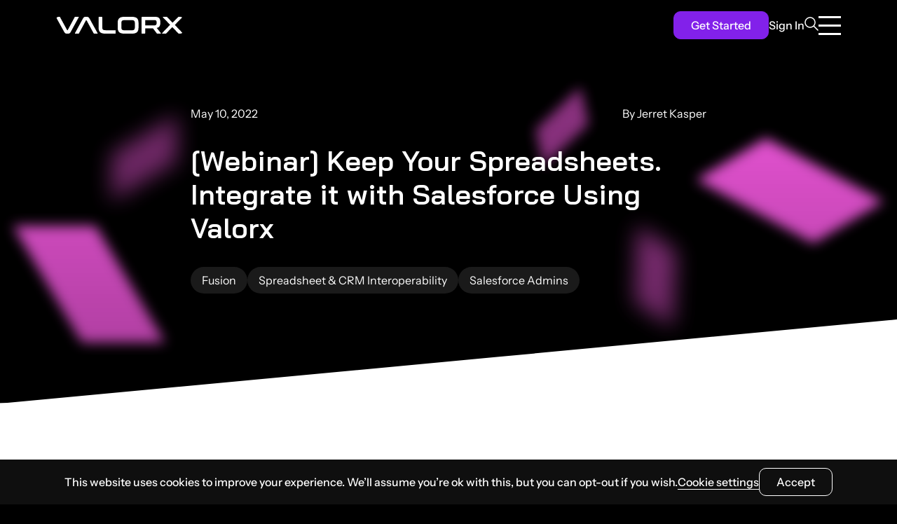

--- FILE ---
content_type: text/html; charset=UTF-8
request_url: https://valorx.com/resources/webinar/connect-existing-spreadsheets/
body_size: 13312
content:
<!DOCTYPE html>

<html lang="en" dir="ltr">
    <head>
        <meta charset="utf-8">
<meta name="viewport" content="width=device-width, initial-scale=1, viewport-fit=cover">

<!-- Primary Meta Tags -->
<title>Webinar: Keep your spreadsheets, Quote in Salesforce</title>
<meta name="title" content="Webinar: Keep your spreadsheets, Quote in Salesforce">
<meta name="description" content="Continue to use your familiar spreadsheets and leverage Salesforce for approvals, workflows, and security with Valorx.">
<link rel=" shortcut icon" type="image/png" href="https://cdn.sanity.io/images/ldywpu0i/production/f1772f7e1b40fc04f243789797183e663dc0a6ff-256x256.svg">

<link rel="icon" href="https://cdn.sanity.io/images/ldywpu0i/production/f1772f7e1b40fc04f243789797183e663dc0a6ff-256x256.svg">
<link rel="apple-touch-icon" href="https://cdn.sanity.io/images/ldywpu0i/production/f1772f7e1b40fc04f243789797183e663dc0a6ff-256x256.svg">
<link rel="apple-touch-icon-precomposed" href="https://cdn.sanity.io/images/ldywpu0i/production/f1772f7e1b40fc04f243789797183e663dc0a6ff-256x256.svg">
<link rel="apple-touch-icon" href="https://cdn.sanity.io/images/ldywpu0i/production/f1772f7e1b40fc04f243789797183e663dc0a6ff-256x256.svg">

<!-- Canonical -->
<link rel="canonical" href="https://valorx.com/resources/webinar/connect-existing-spreadsheets/">

<!-- Open Graph / Facebook -->
<meta property="og:type" content="website">
<meta property="og:url" content="https://valorx.com/resources/webinar/connect-existing-spreadsheets/">
<meta property="og:title" content="Webinar: Keep your spreadsheets, Quote in Salesforce">
<meta property="og:description" content="Continue to use your familiar spreadsheets and leverage Salesforce for approvals, workflows, and security with Valorx.">
<meta property="og:image" content="https://cdn.sanity.io/images/ldywpu0i/production/b6e91ded9c62ac8f73649595b1c7d237d53b765c-1200x630.jpg">

<!-- Twitter -->
<meta property="twitter:card" content="Webinar: Keep your spreadsheets, Quote in Salesforce">
<meta property="twitter:url" content="https://valorx.com/resources/webinar/connect-existing-spreadsheets/">
<meta property="twitter:title" content="Webinar: Keep your spreadsheets, Quote in Salesforce">
<meta property="twitter:description" content="Continue to use your familiar spreadsheets and leverage Salesforce for approvals, workflows, and security with Valorx.">
<meta property="twitter:image" content="https://cdn.sanity.io/images/ldywpu0i/production/b6e91ded9c62ac8f73649595b1c7d237d53b765c-1200x630.jpg">

<meta name="theme-color" content="#8221ea">

<meta name="generator" content="Astro v2.10.15">

<meta data-n-head="ssr" data-hid="robots" name="robots" content="index,follow">

        <script type="application/ld+json">
{
  "@context": "https://schema.org",
  "@type": "Organization",
  "name": "Valorx",
  "url": "https://valorx.com/",
  "logo": ""
}
</script>      

<!-- Google Tag Manager -->
<script>(function(w,d,s,l,i){w[l]=w[l]||[];w[l].push({'gtm.start':
new Date().getTime(),event:'gtm.js'});var f=d.getElementsByTagName(s)[0],
j=d.createElement(s),dl=l!='dataLayer'?'&l='+l:'';j.async=true;j.src=
'https://www.googletagmanager.com/gtm.js?id='+i+dl;f.parentNode.insertBefore(j,f);
})(window,document,'script','dataLayer','GTM-NNHZDKG');</script>
<!-- End Google Tag Manager -->
        <meta name="google-site-verification" content="A63SlpZPSYW6JOrYK_T02B7GOhmUxv-IAQWRR9eBPBc">
        
    <link rel="stylesheet" href="/_astro/404.d207a457.css" /><script type="module" src="/_astro/hoisted.bb9504c5.js"></script></head>
    <body>
        <!-- Google Tag Manager (noscript) -->
<noscript><iframe src="https://www.googletagmanager.com/ns.html?id=GTM-NNHZDKG"
height="0" width="0" style="display:none;visibility:hidden"></iframe></noscript>
<!-- End Google Tag Manager (noscript) -->
        <!-- PRELOADER --><div class="c--preloader-a">
    <img class="c--preloader-a__item" width="148" height="121" alt="preloader" src="/preloader/v-preloader.png">
</div>
        <div class="c--transition-a"></div>
        <main id="swup" class="wrapper">
            <script async>

  !function()
  {
    const timeoutID = setTimeout(() =>{
  if(!localStorage.getItem('islanding')){
    localStorage.setItem('islanding',1)
  }
  if((window?.location.href?.includes(localStorage.getItem('pageurl'))) && JSON.parse(localStorage.getItem('islanding'))===1){
    localStorage.setItem('islanding',2);
    window.location.reload();

  }
  if((!window?.location.href?.includes(localStorage.getItem('pageurl'))) && JSON.parse(localStorage.getItem('islanding'))===2){  
    localStorage.setItem('islanding',1);
    window.location.reload();
  }
  if(!localStorage.getItem('landingPageCount')){
    localStorage.setItem('landingPageCount',1)

  }
  if((window?.location.href?.includes('landing')) && JSON.parse(localStorage.getItem('landingPageCount'))===1){
    localStorage.setItem('landingPageCount',2);
    window.location.reload();

  }
  if((!window?.location.href?.includes('landing')) && JSON.parse(localStorage.getItem('landingPageCount'))===2){
    localStorage.setItem('landingPageCount',1);
    window.location.reload();

  }
  clearTimeout(timeoutID)
  },0);
  }();
  
</script>
 
<header class="c--header-a ">
  <div class="f--container "> 
    <div class="c--header-a__wrapper">
      <a href="/" aria-label="valorx homepage" class="c--header-a__wrapper__item-left c--brand-a">
        
<img class="c--brand-a__media f--ar" src="https://cdn.sanity.io/images/ldywpu0i/production/35d940f68d7b509b11fec64d5a81160f709a58c3-181x24.svg" alt="valorx-logo" width="181" height="24" style="aspect-ratio: 181 / 24 ">
      </a>
     <div class="c--header-a__wrapper__header-a">
      <nav class="c--header-a__wrapper__header-a__item-right">
        <button class="c--burger-a" aria-label="toggle burger">
          <span class="c--burger-a__dash"></span>
          <span class="c--burger-a__dash"></span>
          <span class="c--burger-a__dash"></span>
        </button>

        <div class="c--nav-a" id="nav">
          <ul class="c--nav-a__list-group">
            <li class="c--nav-a__list-group__item c--nav-a__list-group__item--has-children">
                      
                      
                      <button class="c--nav-a__list-group__item__link text-color-from-bg--undefined">Products
                        <svg class="c--nav-a__list-group__item__icon c--nav-a__list-group__item__icon" width="14" height="14" viewBox="0 0 14 14" fill="none" xmlns="http://www.w3.org/2000/svg">
                          <g id="CaretDown">
                          <path id="Vector" d="M11.5749 5.57278L7.24097 9.90674C7.20072 9.94703 7.15292 9.979 7.1003 10.0008C7.04769 10.0226 6.99129 10.0338 6.93434 10.0338C6.87738 10.0338 6.82099 10.0226 6.76837 10.0008C6.71576 9.979 6.66796 9.94703 6.62771 9.90674L2.29376 5.57278C2.21243 5.49146 2.16675 5.38116 2.16675 5.26616C2.16675 5.15115 2.21243 5.04085 2.29376 4.95953C2.37508 4.87821 2.48538 4.83252 2.60038 4.83252C2.71539 4.83252 2.82569 4.87821 2.90701 4.95953L6.93434 8.9874L10.9617 4.95953C11.0019 4.91926 11.0497 4.88732 11.1023 4.86553C11.155 4.84374 11.2113 4.83252 11.2683 4.83252C11.3252 4.83252 11.3816 4.84374 11.4342 4.86553C11.4868 4.88732 11.5347 4.91926 11.5749 4.95953C11.6152 4.9998 11.6471 5.0476 11.6689 5.10021C11.6907 5.15282 11.7019 5.20921 11.7019 5.26616C11.7019 5.3231 11.6907 5.37949 11.6689 5.4321C11.6471 5.48471 11.6152 5.53252 11.5749 5.57278Z" fill="white" stroke="white" stroke-width="0.5"></path>
                          </g>
                        </svg> 
                        
                        </button>
                      <div class="c--dropdown-a ">
                        <div class="f--container">
                          <div class="f--row">
                            <div class="f--col-tabletm-12 f--col-8">
                                <h3 class="c--dropdown-a__title">Products</h3>
                                <div class="c--dropdown-a__wrapper c--dropdown-a__wrapper--v-third">
                                    

                                  

<div>
            <a href="/fusion/" class="c--card-h" target="_self" rel=""> 
            <p class="c--card-h__title c--card-h__title__background-b">Fusion</p>
            <p class="c--card-h__content">Work with live Salesforce data directly in your existing spreadsheets.</p>
            </a> 
            <span>
                <a class="g--btn-02 f--mt-4 g--btn-02--second" href="/fusion-cpq/" rel="" target="_self">
            <div class="display--flex align-items--flex-start">
                            <span>
                                <svg width="10" height="14" viewBox="0 0 10 14" fill="none" xmlns="http://www.w3.org/2000/svg">
                                    <path d="M0.328235 0.225784L8.91476 4.91216C9.35298 5.15017 9.64341 5.38389 9.78605 5.61245C9.92868 5.84101 10 6.10824 10 6.41242L10 7.24074C10 7.61194 9.92868 7.91955 9.78605 8.16272C9.64341 8.40589 9.35298 8.64648 8.91476 8.88449L0.328236 13.6276C0.232859 13.6748 0.154667 13.6869 0.0928009 13.6628C0.0309346 13.6387 -4.80896e-09 13.5648 -1.02175e-08 13.4411L-8.8904e-08 11.641C-9.30731e-08 11.5456 0.0146072 11.4769 0.0429626 11.4339C0.071318 11.3909 0.119439 11.3506 0.185602 11.3127L7.87249 7.12646C7.93865 7.0981 7.97216 7.04053 7.97216 6.95461L7.97216 6.88329C7.97216 6.81712 7.93865 6.76385 7.87249 6.72604L0.185601 2.59733C0.0618687 2.53976 -4.91501e-07 2.43063 -4.986e-07 2.26823L-5.80404e-07 0.396777C-5.85399e-07 0.282496 0.030934 0.213755 0.0928003 0.189696C0.154667 0.166496 0.233717 0.177666 0.328235 0.225784Z" fill="#8221EA"></path> 
                                </svg>
                                </span>
                            <span class="f--ml-2">
                                for CPQ
                               <br>
                               
                            </span>
                            </div>
            
            
        </a>




<a class="g--btn-02 f--mt-2 g--btn-02--second" href="/forecasting/" rel="" target="_self">
            <div class="display--flex align-items--flex-start">
                            <span>
                                <svg width="10" height="14" viewBox="0 0 10 14" fill="none" xmlns="http://www.w3.org/2000/svg">
                                    <path d="M0.328235 0.225784L8.91476 4.91216C9.35298 5.15017 9.64341 5.38389 9.78605 5.61245C9.92868 5.84101 10 6.10824 10 6.41242L10 7.24074C10 7.61194 9.92868 7.91955 9.78605 8.16272C9.64341 8.40589 9.35298 8.64648 8.91476 8.88449L0.328236 13.6276C0.232859 13.6748 0.154667 13.6869 0.0928009 13.6628C0.0309346 13.6387 -4.80896e-09 13.5648 -1.02175e-08 13.4411L-8.8904e-08 11.641C-9.30731e-08 11.5456 0.0146072 11.4769 0.0429626 11.4339C0.071318 11.3909 0.119439 11.3506 0.185602 11.3127L7.87249 7.12646C7.93865 7.0981 7.97216 7.04053 7.97216 6.95461L7.97216 6.88329C7.97216 6.81712 7.93865 6.76385 7.87249 6.72604L0.185601 2.59733C0.0618687 2.53976 -4.91501e-07 2.43063 -4.986e-07 2.26823L-5.80404e-07 0.396777C-5.85399e-07 0.282496 0.030934 0.213755 0.0928003 0.189696C0.154667 0.166496 0.233717 0.177666 0.328235 0.225784Z" fill="#8221EA"></path> 
                                </svg>
                                </span>
                            <span class="f--ml-2">
                                for Forecasting
                               <br>
                               
                            </span>
                            </div>
            
            
        </a>




<a class="g--btn-02 f--mt-2 g--btn-02--second" href="/fusion/" rel="" target="_self">
            <div class="display--flex align-items--flex-start">
                            <span>
                                <svg width="10" height="14" viewBox="0 0 10 14" fill="none" xmlns="http://www.w3.org/2000/svg">
                                    <path d="M0.328235 0.225784L8.91476 4.91216C9.35298 5.15017 9.64341 5.38389 9.78605 5.61245C9.92868 5.84101 10 6.10824 10 6.41242L10 7.24074C10 7.61194 9.92868 7.91955 9.78605 8.16272C9.64341 8.40589 9.35298 8.64648 8.91476 8.88449L0.328236 13.6276C0.232859 13.6748 0.154667 13.6869 0.0928009 13.6628C0.0309346 13.6387 -4.80896e-09 13.5648 -1.02175e-08 13.4411L-8.8904e-08 11.641C-9.30731e-08 11.5456 0.0146072 11.4769 0.0429626 11.4339C0.071318 11.3909 0.119439 11.3506 0.185602 11.3127L7.87249 7.12646C7.93865 7.0981 7.97216 7.04053 7.97216 6.95461L7.97216 6.88329C7.97216 6.81712 7.93865 6.76385 7.87249 6.72604L0.185601 2.59733C0.0618687 2.53976 -4.91501e-07 2.43063 -4.986e-07 2.26823L-5.80404e-07 0.396777C-5.85399e-07 0.282496 0.030934 0.213755 0.0928003 0.189696C0.154667 0.166496 0.233717 0.177666 0.328235 0.225784Z" fill="#8221EA"></path> 
                                </svg>
                                </span>
                            <span class="f--ml-2">
                                for SF-connected spreadsheets
                               <br>
                               
                            </span>
                            </div>
            
            
        </a>





            </span>
        </div>

<div>
            <a href="/wave/" class="c--card-h" target="_self" rel=""> 
            <p class="c--card-h__title c--card-h__title__background-c">Wave</p>
            <p class="c--card-h__content">Bring powerful spreadsheet capabilities to your Salesforce experience. </p>
            </a> 
            <span>
                <a class="g--btn-02 f--mt-4 g--btn-02--third" href="/wave/" rel="" target="_self">
            <div class="display--flex align-items--flex-start">
                            <span>
                                <svg width="10" height="14" viewBox="0 0 10 14" fill="none" xmlns="http://www.w3.org/2000/svg">
                                    <path d="M0.328235 0.225784L8.91476 4.91216C9.35298 5.15017 9.64341 5.38389 9.78605 5.61245C9.92868 5.84101 10 6.10824 10 6.41242L10 7.24074C10 7.61194 9.92868 7.91955 9.78605 8.16272C9.64341 8.40589 9.35298 8.64648 8.91476 8.88449L0.328236 13.6276C0.232859 13.6748 0.154667 13.6869 0.0928009 13.6628C0.0309346 13.6387 -4.80896e-09 13.5648 -1.02175e-08 13.4411L-8.8904e-08 11.641C-9.30731e-08 11.5456 0.0146072 11.4769 0.0429626 11.4339C0.071318 11.3909 0.119439 11.3506 0.185602 11.3127L7.87249 7.12646C7.93865 7.0981 7.97216 7.04053 7.97216 6.95461L7.97216 6.88329C7.97216 6.81712 7.93865 6.76385 7.87249 6.72604L0.185601 2.59733C0.0618687 2.53976 -4.91501e-07 2.43063 -4.986e-07 2.26823L-5.80404e-07 0.396777C-5.85399e-07 0.282496 0.030934 0.213755 0.0928003 0.189696C0.154667 0.166496 0.233717 0.177666 0.328235 0.225784Z" fill="#8221EA"></path> 
                                </svg>
                                </span>
                            <span class="f--ml-2">
                                for the browser
                               <br>
                               (free to use)
                            </span>
                            </div>
            
            
        </a>




<a class="g--btn-02 f--mt-2 g--btn-02--third" href="/wave/" rel="" target="_self">
            <div class="display--flex align-items--flex-start">
                            <span>
                                <svg width="10" height="14" viewBox="0 0 10 14" fill="none" xmlns="http://www.w3.org/2000/svg">
                                    <path d="M0.328235 0.225784L8.91476 4.91216C9.35298 5.15017 9.64341 5.38389 9.78605 5.61245C9.92868 5.84101 10 6.10824 10 6.41242L10 7.24074C10 7.61194 9.92868 7.91955 9.78605 8.16272C9.64341 8.40589 9.35298 8.64648 8.91476 8.88449L0.328236 13.6276C0.232859 13.6748 0.154667 13.6869 0.0928009 13.6628C0.0309346 13.6387 -4.80896e-09 13.5648 -1.02175e-08 13.4411L-8.8904e-08 11.641C-9.30731e-08 11.5456 0.0146072 11.4769 0.0429626 11.4339C0.071318 11.3909 0.119439 11.3506 0.185602 11.3127L7.87249 7.12646C7.93865 7.0981 7.97216 7.04053 7.97216 6.95461L7.97216 6.88329C7.97216 6.81712 7.93865 6.76385 7.87249 6.72604L0.185601 2.59733C0.0618687 2.53976 -4.91501e-07 2.43063 -4.986e-07 2.26823L-5.80404e-07 0.396777C-5.85399e-07 0.282496 0.030934 0.213755 0.0928003 0.189696C0.154667 0.166496 0.233717 0.177666 0.328235 0.225784Z" fill="#8221EA"></path> 
                                </svg>
                                </span>
                            <span class="f--ml-2">
                                installed in Salesforce
                               <br>
                               (free to try)
                            </span>
                            </div>
            
            
        </a>





            </span>
        </div>
                                </div>
                                
                              </div><div class="display--tabletm-none text--right f--col-4">
                                <button class="c--dropdown-a__btn" aria-label="close menu">
                                  <svg class="c--dropdown-a__btn__artwork" viewBox="0 0 20 20" fill="none">
                                    <path d="M1 1L19 19M1 19L19 1" stroke="white" stroke-width="1.5" stroke-linecap="round" stroke-linejoin="round"></path>
                                  </svg>
                                </button>
                                <div class="c--card-f">
    <h3 class="c--card-f__title">Featured Resource</h3>
    <p class="c--card-f__content">NEW: Complete Guide to Salesforce CPQ Optimization</p>

    <a class="c--card-f__link g--btn-02" href="https://valorx.com/landing/guide-optimizing-salesforce-cpq/" rel="noopener noreferrer" target="_blank">
            
            Get your guide
            <svg width="10" height="14" viewBox="0 0 10 14" fill="none" xmlns="http://www.w3.org/2000/svg">
            <path d="M0.328235 0.225784L8.91476 4.91216C9.35298 5.15017 9.64341 5.38389 9.78605 5.61245C9.92868 5.84101 10 6.10824 10 6.41242L10 7.24074C10 7.61194 9.92868 7.91955 9.78605 8.16272C9.64341 8.40589 9.35298 8.64648 8.91476 8.88449L0.328236 13.6276C0.232859 13.6748 0.154667 13.6869 0.0928009 13.6628C0.0309346 13.6387 -4.80896e-09 13.5648 -1.02175e-08 13.4411L-8.8904e-08 11.641C-9.30731e-08 11.5456 0.0146072 11.4769 0.0429626 11.4339C0.071318 11.3909 0.119439 11.3506 0.185602 11.3127L7.87249 7.12646C7.93865 7.0981 7.97216 7.04053 7.97216 6.95461L7.97216 6.88329C7.97216 6.81712 7.93865 6.76385 7.87249 6.72604L0.185601 2.59733C0.0618687 2.53976 -4.91501e-07 2.43063 -4.986e-07 2.26823L-5.80404e-07 0.396777C-5.85399e-07 0.282496 0.030934 0.213755 0.0928003 0.189696C0.154667 0.166496 0.233717 0.177666 0.328235 0.225784Z" fill="#8221EA"></path>
        </svg>
        </a>





</div>
                              </div>
                            
                             
                          </div>
                        </div>
                      </div>
                    </li><li class="c--nav-a__list-group__item c--nav-a__list-group__item--has-children">
                      
                      
                      <button class="c--nav-a__list-group__item__link text-color-from-bg--undefined">Solutions
                        <svg class="c--nav-a__list-group__item__icon c--nav-a__list-group__item__icon" width="14" height="14" viewBox="0 0 14 14" fill="none" xmlns="http://www.w3.org/2000/svg">
                          <g id="CaretDown">
                          <path id="Vector" d="M11.5749 5.57278L7.24097 9.90674C7.20072 9.94703 7.15292 9.979 7.1003 10.0008C7.04769 10.0226 6.99129 10.0338 6.93434 10.0338C6.87738 10.0338 6.82099 10.0226 6.76837 10.0008C6.71576 9.979 6.66796 9.94703 6.62771 9.90674L2.29376 5.57278C2.21243 5.49146 2.16675 5.38116 2.16675 5.26616C2.16675 5.15115 2.21243 5.04085 2.29376 4.95953C2.37508 4.87821 2.48538 4.83252 2.60038 4.83252C2.71539 4.83252 2.82569 4.87821 2.90701 4.95953L6.93434 8.9874L10.9617 4.95953C11.0019 4.91926 11.0497 4.88732 11.1023 4.86553C11.155 4.84374 11.2113 4.83252 11.2683 4.83252C11.3252 4.83252 11.3816 4.84374 11.4342 4.86553C11.4868 4.88732 11.5347 4.91926 11.5749 4.95953C11.6152 4.9998 11.6471 5.0476 11.6689 5.10021C11.6907 5.15282 11.7019 5.20921 11.7019 5.26616C11.7019 5.3231 11.6907 5.37949 11.6689 5.4321C11.6471 5.48471 11.6152 5.53252 11.5749 5.57278Z" fill="white" stroke="white" stroke-width="0.5"></path>
                          </g>
                        </svg> 
                        
                        </button>
                      <div class="c--dropdown-a ">
                        <div class="f--container">
                          <div class="f--row">
                            
                            
                            <div class="f--col-12 display--flex align-items--flex-start">
                                    <h3 class="c--dropdown-a__title c--dropdown-a__title--second">Solutions</h3>
                                    <button class="c--dropdown-a__btn" aria-label="close menu">
                                      <svg class="c--dropdown-a__btn__artwork" viewBox="0 0 20 20" fill="none">
                                        <path d="M1 1L19 19M1 19L19 1" stroke="white" stroke-width="1.5" stroke-linecap="round" stroke-linejoin="round"></path>
                                      </svg>
                                    </button>
                                </div><div class="f--col-12">
                                    <div class="c--dropdown-a__content">
                                            <p class="c--dropdown-a__content__category">Use Case</p>
                                            <div class="c--dropdown-a__content__wrapper">
                                                <a href="/fusion/" class="c--card-h c--card-h__background-undefined f--background-undefined c--card-h--second" target="_self" rel="">
            <p class="c--card-h__title c--card-h__title__background-undefined">Spreadsheet &amp; CRM Interoperability</p>
            <p class="c--card-h__content">Connect existing spreadsheets and work with live CRM data.</p>
        </a>

<a href="/salesforce-cpq-solutions/" class="c--card-h c--card-h__background-undefined f--background-undefined c--card-h--second" target="_self" rel="">
            <p class="c--card-h__title c--card-h__title__background-undefined">CPQ</p>
            <p class="c--card-h__content">Build and edit high-volume, complex quotes.</p>
        </a>

<a href="/solutions/sales-productivity/" class="c--card-h c--card-h__background-undefined f--background-undefined c--card-h--second" target="_self" rel="">
            <p class="c--card-h__title c--card-h__title__background-undefined">Sales Productivity</p>
            <p class="c--card-h__content">Easily manage pipeline, forecasting, and more. </p>
        </a>

<a href="/forecasting/" class="c--card-h c--card-h__background-undefined f--background-undefined c--card-h--second" target="_self" rel="">
            <p class="c--card-h__title c--card-h__title__background-undefined">Forecasting &amp; Planning</p>
            <p class="c--card-h__content">Manage monthly/weekly/daily forecasts with live CRM data. </p>
        </a>

<a href="/solutions/data-administration/" class="c--card-h c--card-h__background-undefined f--background-undefined c--card-h--second" target="_self" rel="">
            <p class="c--card-h__title c--card-h__title__background-undefined">Data Administration</p>
            <p class="c--card-h__content">Manage all your data without leaving your CRM.</p>
        </a>


                                            </div>
                                        </div><div class="c--dropdown-a__content">
                                            <p class="c--dropdown-a__content__category c--dropdown-a__content__category--second">Team</p>
                                            <div class="c--dropdown-a__content__wrapper">
                                                <a href="/solutions/salesforce-admins/" class="c--card-h c--card-h__background-undefined f--background-undefined c--card-h--third" target="_self" rel="">
            <p class="c--card-h__title c--card-h__title__background-undefined">Salesforce Admins</p>
            <p class="c--card-h__content">Manage complex data models between your CRM and spreadsheets.</p>
        </a>

<a href="/solutions/sales-ops/" class="c--card-h c--card-h__background-undefined f--background-undefined c--card-h--third" target="_self" rel="">
            <p class="c--card-h__title c--card-h__title__background-undefined">Sales Ops</p>
            <p class="c--card-h__content">Manage pipeline and modify territory assignments.</p>
        </a>

<a href="/solutions/rev-ops-deal-desk/" class="c--card-h c--card-h__background-undefined f--background-undefined c--card-h--third" target="_self" rel="">
            <p class="c--card-h__title c--card-h__title__background-undefined">Rev Ops / Deal Desk</p>
            <p class="c--card-h__content">Create and edit shareable quotes with live CRM data.</p>
        </a>

<a href="/solutions/it/" class="c--card-h c--card-h__background-undefined f--background-undefined c--card-h--third" target="_self" rel="">
            <p class="c--card-h__title c--card-h__title__background-undefined">IT / Development</p>
            <p class="c--card-h__content">Avoid data siloes, rogue IT, and exported CRM data.</p>
        </a>

<a href="/solutions/sales-management/" class="c--card-h c--card-h__background-undefined f--background-undefined c--card-h--third" target="_self" rel="">
            <p class="c--card-h__title c--card-h__title__background-undefined">Sales / Management</p>
            <p class="c--card-h__content">Simplify team pipeline updates and territory assignment.</p>
        </a>

<a href="/solutions/finance/" class="c--card-h c--card-h__background-undefined f--background-undefined c--card-h--third" target="_self" rel="">
            <p class="c--card-h__title c--card-h__title__background-undefined">Finance</p>
            <p class="c--card-h__content">Predictable forecasts, accurate pipelines, and optimized quotes.</p>
        </a>


                                            </div>
                                        </div><div class="c--dropdown-a__content">
                                            <p class="c--dropdown-a__content__category c--dropdown-a__content__category--third">By Cloud</p>
                                            <div class="c--dropdown-a__content__wrapper">
                                                <a href="/solutions/revenue-cloud/" class="c--card-h c--card-h__background-undefined f--background-undefined c--card-h--fourth" target="_self" rel="">
            <p class="c--card-h__title c--card-h__title__background-undefined">Revenue Cloud</p>
            <p class="c--card-h__content">Optimize your complex, high-volume quoting experience.</p>
        </a>

<a href="/manufacturing-cloud/" class="c--card-h c--card-h__background-undefined f--background-undefined c--card-h--fourth" target="_self" rel="">
            <p class="c--card-h__title c--card-h__title__background-undefined">Manufacturing Cloud</p>
            <p class="c--card-h__content">Get on-demand forecasting and robust scenario modeling.</p>
        </a>

<a href="/solutions/sales-cloud/" class="c--card-h c--card-h__background-undefined f--background-undefined c--card-h--fourth" target="_self" rel="">
            <p class="c--card-h__title c--card-h__title__background-undefined">Sales Cloud</p>
            <p class="c--card-h__content">Streamline your pipeline and territory management.</p>
        </a>

<a href="/solutions/salesforce-clouds/" class="c--card-h c--card-h__background-undefined f--background-undefined c--card-h--fourth" target="_self" rel="">
            <p class="c--card-h__title c--card-h__title__background-undefined">Other Clouds</p>
            <p class="c--card-h__content">Elevate your Salesforce efficiency with bulk editing and error-less imports.</p>
        </a>


                                            </div>
                                        </div>
                                       
                                </div> 
                          </div>
                        </div>
                      </div>
                    </li><li class="c--nav-a__list-group__item">
                      
                      <a class="c--nav-a__list-group__item__link text-color-from-bg--undefined" href="/customer-love/">Customer Love</a>
                      
                      
                    </li><li class="c--nav-a__list-group__item c--nav-a__list-group__item--has-children c--nav-a__list-group__item--resources">
                      
                      
                      <button class="c--nav-a__list-group__item__link text-color-from-bg--undefined">Resources
                        <svg class="c--nav-a__list-group__item__icon c--nav-a__list-group__item__icon" width="14" height="14" viewBox="0 0 14 14" fill="none" xmlns="http://www.w3.org/2000/svg">
                          <g id="CaretDown">
                          <path id="Vector" d="M11.5749 5.57278L7.24097 9.90674C7.20072 9.94703 7.15292 9.979 7.1003 10.0008C7.04769 10.0226 6.99129 10.0338 6.93434 10.0338C6.87738 10.0338 6.82099 10.0226 6.76837 10.0008C6.71576 9.979 6.66796 9.94703 6.62771 9.90674L2.29376 5.57278C2.21243 5.49146 2.16675 5.38116 2.16675 5.26616C2.16675 5.15115 2.21243 5.04085 2.29376 4.95953C2.37508 4.87821 2.48538 4.83252 2.60038 4.83252C2.71539 4.83252 2.82569 4.87821 2.90701 4.95953L6.93434 8.9874L10.9617 4.95953C11.0019 4.91926 11.0497 4.88732 11.1023 4.86553C11.155 4.84374 11.2113 4.83252 11.2683 4.83252C11.3252 4.83252 11.3816 4.84374 11.4342 4.86553C11.4868 4.88732 11.5347 4.91926 11.5749 4.95953C11.6152 4.9998 11.6471 5.0476 11.6689 5.10021C11.6907 5.15282 11.7019 5.20921 11.7019 5.26616C11.7019 5.3231 11.6907 5.37949 11.6689 5.4321C11.6471 5.48471 11.6152 5.53252 11.5749 5.57278Z" fill="white" stroke="white" stroke-width="0.5"></path>
                          </g>
                        </svg> 
                        
                        </button>
                      <div class="c--dropdown-a ">
                        <div class="f--container">
                          <div class="f--row">
                            <div class="f--col-tabletm-12 f--col-8">
                                <h3 class="c--dropdown-a__title">Resources</h3>
                                <div class="c--dropdown-a__wrapper c--dropdown-a__wrapper--second">
                                    <div class="c--dropdown-a__wrapper__content">
                                    <a href="/resources/" class="c--card-h c--card-h__background-undefined f--background-undefined" target="_self" rel="">
            <p class="c--card-h__title c--card-h__title__background-undefined">Resource Center</p>
            <p class="c--card-h__content">Resources on how CRM data management experiences can be optimized and improved.</p>
        </a>


                                    <ul class="c--list-a c--dropdown-a__wrapper__content__list">
                                      <li class="c--list-a__item">
                                              <a class="c--list-a__item__link g--link-02 text-color-from-bg--undefined" href="/resources?type=article" rel="" target="_self">
            
            Articles
            
        </a>





                                            </li><li class="c--list-a__item">
                                              <a class="c--list-a__item__link g--link-02 text-color-from-bg--undefined" href="/resources?type=case-study" rel="" target="_self">
            
            Case Studies
            
        </a>





                                            </li><li class="c--list-a__item">
                                              <a class="c--list-a__item__link g--link-02 text-color-from-bg--undefined" href="https://docs.valorx.com/valorx-fusion" rel="noopener noreferrer" target="_blank">
            
            Fusion Documentation
            
        </a>





                                            </li><li class="c--list-a__item">
                                              <a class="c--list-a__item__link g--link-02 text-color-from-bg--undefined" href="https://docs.valorx.com/valorx-wave" rel="noopener noreferrer" target="_blank">
            
            Wave Documentation
            
        </a>





                                            </li><li class="c--list-a__item">
                                              <a class="c--list-a__item__link g--link-02 text-color-from-bg--undefined" href="/resources?type=event" rel="" target="_self">
            
            Events
            
        </a>





                                            </li><li class="c--list-a__item">
                                              <a class="c--list-a__item__link g--link-02 text-color-from-bg--undefined" href="/resources?type=guide" rel="" target="_self">
            
            Guides
            
        </a>





                                            </li><li class="c--list-a__item">
                                              <a class="c--list-a__item__link g--link-02 text-color-from-bg--undefined" href="/resources?type=news" rel="" target="_self">
            
            News
            
        </a>





                                            </li><li class="c--list-a__item">
                                              <a class="c--list-a__item__link g--link-02 text-color-from-bg--undefined" href="/resources?type=video" rel="" target="_self">
            
            Videos
            
        </a>





                                            </li><li class="c--list-a__item">
                                              <a class="c--list-a__item__link g--link-02 text-color-from-bg--undefined" href="/resources?type=webinar" rel="" target="_self">
            
            Webinars
            
        </a>





                                            </li>
                                    </ul>
                                  </div>

                                  <a href="/fusion-support/" class="c--card-h c--card-h__background-null f--background-null" target="_self" rel="">
            <p class="c--card-h__title c--card-h__title__background-null">Fusion Support </p>
            <p class="c--card-h__content">Your resources for getting started with Valorx Fusion.</p>
        </a>

<a href="https://valorx.com/app-store" class="c--card-h c--card-h__background-a10 f--background-a10 c--card-h__menu-item-styling" target="_self" rel="">
            <p class="c--card-h__title c--card-h__title__background-a">Valorx App Store</p>
            <p class="c--card-h__content">Browse pre-built applications for managing quotes, forecasts, price books, and more in Salesforce. </p>
        </a>

<a href="/wave-support/" class="c--card-h c--card-h__background-null f--background-null" target="_self" rel="">
            <p class="c--card-h__title c--card-h__title__background-null">Wave Support </p>
            <p class="c--card-h__content">Your resources for getting started with Valorx Wave.</p>
        </a>

<a href="/partners/" class="c--card-h c--card-h__background- f--background-" target="_self" rel="">
            <p class="c--card-h__title c--card-h__title__background-a">Partners</p>
            <p class="c--card-h__content">Your partner in solving problems and delivering value to your clients.</p>
        </a>


                                </div>
                                
                              </div><div class="display--tabletm-none text--right f--col-4">
                                <button class="c--dropdown-a__btn" aria-label="close menu">
                                  <svg class="c--dropdown-a__btn__artwork" viewBox="0 0 20 20" fill="none">
                                    <path d="M1 1L19 19M1 19L19 1" stroke="white" stroke-width="1.5" stroke-linecap="round" stroke-linejoin="round"></path>
                                  </svg>
                                </button>
                                <div class="c--card-f">
    <h3 class="c--card-f__title">Featured Resource</h3>
    <p class="c--card-f__content">NEW: Complete Guide to Salesforce Forecasting</p>

    <a class="c--card-f__link g--btn-02" href="https://valorx.com/landing/guide-salesforce-forecasting/" rel="" target="_self">
            
            Learn more
            <svg width="10" height="14" viewBox="0 0 10 14" fill="none" xmlns="http://www.w3.org/2000/svg">
            <path d="M0.328235 0.225784L8.91476 4.91216C9.35298 5.15017 9.64341 5.38389 9.78605 5.61245C9.92868 5.84101 10 6.10824 10 6.41242L10 7.24074C10 7.61194 9.92868 7.91955 9.78605 8.16272C9.64341 8.40589 9.35298 8.64648 8.91476 8.88449L0.328236 13.6276C0.232859 13.6748 0.154667 13.6869 0.0928009 13.6628C0.0309346 13.6387 -4.80896e-09 13.5648 -1.02175e-08 13.4411L-8.8904e-08 11.641C-9.30731e-08 11.5456 0.0146072 11.4769 0.0429626 11.4339C0.071318 11.3909 0.119439 11.3506 0.185602 11.3127L7.87249 7.12646C7.93865 7.0981 7.97216 7.04053 7.97216 6.95461L7.97216 6.88329C7.97216 6.81712 7.93865 6.76385 7.87249 6.72604L0.185601 2.59733C0.0618687 2.53976 -4.91501e-07 2.43063 -4.986e-07 2.26823L-5.80404e-07 0.396777C-5.85399e-07 0.282496 0.030934 0.213755 0.0928003 0.189696C0.154667 0.166496 0.233717 0.177666 0.328235 0.225784Z" fill="#8221EA"></path>
        </svg>
        </a>





</div>
                              </div>
                            
                             
                          </div>
                        </div>
                      </div>
                    </li><li class="c--nav-a__list-group__item">
                      
                      <a class="c--nav-a__list-group__item__link text-color-from-bg--undefined" href="/fusion-pricing/">Pricing</a>
                      
                      
                    </li><li class="c--nav-a__list-group__item c--nav-a__list-group__item--has-children">
                      
                      
                      <button class="c--nav-a__list-group__item__link text-color-from-bg--undefined">About Us
                        <svg class="c--nav-a__list-group__item__icon c--nav-a__list-group__item__icon" width="14" height="14" viewBox="0 0 14 14" fill="none" xmlns="http://www.w3.org/2000/svg">
                          <g id="CaretDown">
                          <path id="Vector" d="M11.5749 5.57278L7.24097 9.90674C7.20072 9.94703 7.15292 9.979 7.1003 10.0008C7.04769 10.0226 6.99129 10.0338 6.93434 10.0338C6.87738 10.0338 6.82099 10.0226 6.76837 10.0008C6.71576 9.979 6.66796 9.94703 6.62771 9.90674L2.29376 5.57278C2.21243 5.49146 2.16675 5.38116 2.16675 5.26616C2.16675 5.15115 2.21243 5.04085 2.29376 4.95953C2.37508 4.87821 2.48538 4.83252 2.60038 4.83252C2.71539 4.83252 2.82569 4.87821 2.90701 4.95953L6.93434 8.9874L10.9617 4.95953C11.0019 4.91926 11.0497 4.88732 11.1023 4.86553C11.155 4.84374 11.2113 4.83252 11.2683 4.83252C11.3252 4.83252 11.3816 4.84374 11.4342 4.86553C11.4868 4.88732 11.5347 4.91926 11.5749 4.95953C11.6152 4.9998 11.6471 5.0476 11.6689 5.10021C11.6907 5.15282 11.7019 5.20921 11.7019 5.26616C11.7019 5.3231 11.6907 5.37949 11.6689 5.4321C11.6471 5.48471 11.6152 5.53252 11.5749 5.57278Z" fill="white" stroke="white" stroke-width="0.5"></path>
                          </g>
                        </svg> 
                        
                        </button>
                      <div class="c--dropdown-a ">
                        <div class="f--container">
                          <div class="f--row">
                            <div class="f--col-tabletm-12 f--col-11">
                                <h3 class="c--dropdown-a__title">About Us</h3>
                                <div class="c--dropdown-a__wrapper c--dropdown-a__wrapper--v-third">
                                    

                                  <a href="/company/" class="c--card-h c--card-h__background-null f--background-null" target="_self" rel="">
            <p class="c--card-h__title c--card-h__title__background-null">Company</p>
            <p class="c--card-h__content">Discover what drives the Valorx team and the solutions we bring to the world. </p>
        </a>

<a href="/careers/" class="c--card-h c--card-h__background-null f--background-null" target="_self" rel="">
            <p class="c--card-h__title c--card-h__title__background-null">Careers</p>
            <p class="c--card-h__content">See the latest opportunities available to join the global Valorx team.</p>
        </a>

<a href="/team/" class="c--card-h c--card-h__background-null f--background-null" target="_self" rel="">
            <p class="c--card-h__title c--card-h__title__background-null">Team</p>
            <p class="c--card-h__content">Get to know some of the team members driving innovation at Valorx. </p>
        </a>

<a href="/contact-us/" class="c--card-h c--card-h__background-null f--background-null" target="_self" rel="">
            <p class="c--card-h__title c--card-h__title__background-null">Contact Us</p>
            <p class="c--card-h__content">Contact us to ask any questions, learn about our products, or connect with a team member.</p>
        </a>


                                </div>
                                
                              </div><div class="display--tabletm-none text--right f--col-1">
                                <button class="c--dropdown-a__btn" aria-label="close menu">
                                  <svg class="c--dropdown-a__btn__artwork" viewBox="0 0 20 20" fill="none">
                                    <path d="M1 1L19 19M1 19L19 1" stroke="white" stroke-width="1.5" stroke-linecap="round" stroke-linejoin="round"></path>
                                  </svg>
                                </button>
                                
                              </div>
                            
                             
                          </div>
                        </div>
                      </div>
                    </li>
        </ul>
        <div class="c--nav-a__wrapper">
          <a class="c--nav-a__wrapper__item g--btn-01 g--btn-01--" href="/get-started/" rel="" target="_self">
            
            Get Started
            
        </a>






          <a class="c--nav-a__wrapper__item text-color-from-bg--undefined" href="https://app.valorx.com/#/sign-in" rel="" target="_self">
            
            Sign In
            
        </a>





          <a href="/resources/" class="c--nav-a__wrapper__item " aria-label="Search">
            <svg width="20" height="20" viewBox="0 0 20 20" fill="none" xmlns="http://www.w3.org/2000/svg">
              <path d="M19 19L13 13M1 8C1 8.91925 1.18106 9.82951 1.53284 10.6788C1.88463 11.5281 2.40024 12.2997 3.05025 12.9497C3.70026 13.5998 4.47194 14.1154 5.32122 14.4672C6.1705 14.8189 7.08075 15 8 15C8.91925 15 9.82951 14.8189 10.6788 14.4672C11.5281 14.1154 12.2997 13.5998 12.9497 12.9497C13.5998 12.2997 14.1154 11.5281 14.4672 10.6788C14.8189 9.82951 15 8.91925 15 8C15 7.08075 14.8189 6.1705 14.4672 5.32122C14.1154 4.47194 13.5998 3.70026 12.9497 3.05025C12.2997 2.40024 11.5281 1.88463 10.6788 1.53284C9.82951 1.18106 8.91925 1 8 1C7.08075 1 6.1705 1.18106 5.32122 1.53284C4.47194 1.88463 3.70026 2.40024 3.05025 3.05025C2.40024 3.70026 1.88463 4.47194 1.53284 5.32122C1.18106 6.1705 1 7.08075 1 8Z" stroke="white" stroke-width="1.5" stroke-linecap="round" stroke-linejoin="round"></path>
            </svg>
          </a>
        </div>

        
      </div></nav>
      <!-- LOGIN HEADER -->
      <style>astro-island,astro-slot,astro-static-slot{display:contents}</style><script>(()=>{var e=async t=>{await(await t())()};(self.Astro||(self.Astro={})).load=e;window.dispatchEvent(new Event("astro:load"));})();;(()=>{var d;{let p={0:t=>u(t),1:t=>l(t),2:t=>new RegExp(t),3:t=>new Date(t),4:t=>new Map(l(t)),5:t=>new Set(l(t)),6:t=>BigInt(t),7:t=>new URL(t),8:t=>new Uint8Array(t),9:t=>new Uint16Array(t),10:t=>new Uint32Array(t)},h=t=>{let[e,n]=t;return e in p?p[e](n):void 0},l=t=>t.map(h),u=t=>typeof t!="object"||t===null?t:Object.fromEntries(Object.entries(t).map(([e,n])=>[e,h(n)]));customElements.get("astro-island")||customElements.define("astro-island",(d=class extends HTMLElement{constructor(){super(...arguments);this.hydrate=async()=>{var i;if(!this.hydrator||!this.isConnected)return;let e=(i=this.parentElement)==null?void 0:i.closest("astro-island[ssr]");if(e){e.addEventListener("astro:hydrate",this.hydrate,{once:!0});return}let n=this.querySelectorAll("astro-slot"),o={},a=this.querySelectorAll("template[data-astro-template]");for(let r of a){let s=r.closest(this.tagName);s!=null&&s.isSameNode(this)&&(o[r.getAttribute("data-astro-template")||"default"]=r.innerHTML,r.remove())}for(let r of n){let s=r.closest(this.tagName);s!=null&&s.isSameNode(this)&&(o[r.getAttribute("name")||"default"]=r.innerHTML)}let c;try{c=this.hasAttribute("props")?u(JSON.parse(this.getAttribute("props"))):{}}catch(r){let s=this.getAttribute("component-url")||"<unknown>",y=this.getAttribute("component-export");throw y&&(s+=` (export ${y})`),console.error(`[hydrate] Error parsing props for component ${s}`,this.getAttribute("props"),r),r}await this.hydrator(this)(this.Component,c,o,{client:this.getAttribute("client")}),this.removeAttribute("ssr"),this.dispatchEvent(new CustomEvent("astro:hydrate"))}}connectedCallback(){!this.hasAttribute("await-children")||this.firstChild?this.childrenConnectedCallback():new MutationObserver((e,n)=>{n.disconnect(),setTimeout(()=>this.childrenConnectedCallback(),0)}).observe(this,{childList:!0})}async childrenConnectedCallback(){let e=this.getAttribute("before-hydration-url");e&&await import(e),this.start()}start(){let e=JSON.parse(this.getAttribute("opts")),n=this.getAttribute("client");if(Astro[n]===void 0){window.addEventListener(`astro:${n}`,()=>this.start(),{once:!0});return}Astro[n](async()=>{let o=this.getAttribute("renderer-url"),[a,{default:c}]=await Promise.all([import(this.getAttribute("component-url")),o?import(o):()=>()=>{}]),i=this.getAttribute("component-export")||"default";if(!i.includes("."))this.Component=a[i];else{this.Component=a;for(let r of i.split("."))this.Component=this.Component[r]}return this.hydrator=c,this.hydrate},e,this)}attributeChangedCallback(){this.hydrate()}},d.observedAttributes=["props"],d))}})();</script><astro-island uid="ZBgsqm" component-url="/_astro/Header.84f0f99c.js" component-export="default" renderer-url="/_astro/client.280ae631.js" props="{&quot;signinURL&quot;:[0,&quot;https://app.valorx.com/#/sign-in&quot;]}" ssr="" client="load" opts="{&quot;name&quot;:&quot;HeaderVueSignIn&quot;,&quot;value&quot;:true}" await-children=""><div><button class="c--profile-a js--profile"> </button><div class="c--profile-dropdown-a"><div class="c--profile-dropdown-a__wrapper"><h3 class="c--profile-dropdown-a__wrapper__title"> </h3><p class="c--profile-dropdown-a__wrapper__subtitle"></p><div class="c--profile-dropdown-a__wrapper__content"><p class="c--profile-dropdown-a__wrapper__content__role">Your role:</p><p class="c--profile-dropdown-a__wrapper__content__role c--profile-dropdown-a__wrapper__content__role--second"></p></div><div class="c--profile-dropdown-a__wrapper__list-item"><a href="https://app.valorx.com/#/sign-in" class="g--link-03 c--profile-dropdown-a__wrapper__list-item__item g--link-03-no-hover">My Account</a><button class="g--btn-01 g--btn-01--fourth c--profile-dropdown-a__wrapper__list-item__item"> Sign Out </button></div></div></div></div></astro-island>
     </div>
    </div>
  </div>
</header>
<div class="c--overlay-a"></div>
            
  <section class="c--hero-d c--hero-d--second">
    <div class="c--hero-d__bg-items">
        <svg class="c--hero-d__bg-items__media" viewBox="0 0 1662 522" fill="none">
            <g filter="url(#filter0_f_3626_17436)">
                <path fill-rule="evenodd" clip-rule="evenodd" d="M24 281.89H177.003L306 497.89H151.615L24 281.89Z" fill="#8221EA"></path>
            </g>
            <g opacity="0.5" filter="url(#filter1_f_3626_17436)">
                <path fill-rule="evenodd" clip-rule="evenodd" d="M328 77L328 163.268L206 236L206 148.953L328 77Z" fill="#8221EA"></path>
            </g>
            <g opacity="0.6" filter="url(#filter2_f_3626_17436)">
                <path fill-rule="evenodd" clip-rule="evenodd" d="M1247.57 470.406L1175.1 423.605L1180.19 281.661L1253.31 328.885L1247.57 470.406Z" fill="#8221EA"></path>
            </g>
            <g opacity="0.6" filter="url(#filter3_f_3626_17436)">
                <path fill-rule="evenodd" clip-rule="evenodd" d="M1007.36 171.805L991.971 103.719L1075.29 24.5602L1090.81 93.2602L1007.36 171.805Z" fill="#8221EA"></path>
            </g>
            <g filter="url(#filter4_f_3626_17436)">
                <path fill-rule="evenodd" clip-rule="evenodd" d="M1290 196.039L1419.17 118.739L1637.39 236.236L1507.05 314.234L1290 196.039Z" fill="#8221EA"></path>
            </g>
            <defs>
                <filter id="filter0_f_3626_17436" x="0" y="257.89" width="330" height="264" filterUnits="userSpaceOnUse" color-interpolation-filters="sRGB">
                    <feFlood flood-opacity="0" result="BackgroundImageFix"></feFlood>
                    <feBlend mode="normal" in="SourceGraphic" in2="BackgroundImageFix" result="shape"></feBlend>
                    <feGaussianBlur stdDeviation="12" result="effect1_foregroundBlur_3626_17436"></feGaussianBlur>
                </filter>
                <filter id="filter1_f_3626_17436" x="166" y="37" width="202" height="239" filterUnits="userSpaceOnUse" color-interpolation-filters="sRGB">
                    <feFlood flood-opacity="0" result="BackgroundImageFix"></feFlood>
                    <feBlend mode="normal" in="SourceGraphic" in2="BackgroundImageFix" result="shape"></feBlend>
                    <feGaussianBlur stdDeviation="20" result="effect1_foregroundBlur_3626_17436"></feGaussianBlur>
                </filter>
                <filter id="filter2_f_3626_17436" x="1135.1" y="241.661" width="158.211" height="268.745" filterUnits="userSpaceOnUse" color-interpolation-filters="sRGB">
                    <feFlood flood-opacity="0" result="BackgroundImageFix"></feFlood>
                    <feBlend mode="normal" in="SourceGraphic" in2="BackgroundImageFix" result="shape"></feBlend>
                    <feGaussianBlur stdDeviation="20" result="effect1_foregroundBlur_3626_17436"></feGaussianBlur>
                </filter>
                <filter id="filter3_f_3626_17436" x="967.971" y="0.560059" width="146.84" height="195.245" filterUnits="userSpaceOnUse" color-interpolation-filters="sRGB">
                    <feFlood flood-opacity="0" result="BackgroundImageFix"></feFlood>
                    <feBlend mode="normal" in="SourceGraphic" in2="BackgroundImageFix" result="shape"></feBlend>
                    <feGaussianBlur stdDeviation="12" result="effect1_foregroundBlur_3626_17436"></feGaussianBlur>
                </filter>
                <filter id="filter4_f_3626_17436" x="1266" y="94.7388" width="395.387" height="243.495" filterUnits="userSpaceOnUse" color-interpolation-filters="sRGB">
                    <feFlood flood-opacity="0" result="BackgroundImageFix"></feFlood>
                    <feBlend mode="normal" in="SourceGraphic" in2="BackgroundImageFix" result="shape"></feBlend>
                    <feGaussianBlur stdDeviation="12" result="effect1_foregroundBlur_3626_17436"></feGaussianBlur>
                </filter>
            </defs>
        </svg>
        <div class="c--hero-d__bg-items__artwork"></div>
    </div>
    <div class="c--hero-d__ft-items">
        <div class="f--container">
            <div class="f--row justify-content--center">
                <div class="f--col-9 f--col-tabletl-8 f--col-tabletm-10 f--col-mobile-12">
                    <div class="c--hero-d__ft-items__wrapper">
                        <time datetime="May 10, 2022" class="c--hero-d__ft-items__wrapper__date">May 10, 2022</time>
                        <p class="c--hero-d__ft-items__wrapper__author">By Jerret Kasper</p>
                    </div>
                    <h1 class="c--hero-d__ft-items__title">[Webinar] Keep Your Spreadsheets. Integrate it with Salesforce Using Valorx</h1>
                    <div class="c--hero-d__ft-items__list-group">
                        <a href="/resources/?type=fusion" class="c--hero-d__ft-items__list-group__item g--pill-01 g--pill-01--fourth">
                                        Fusion
                                    </a><a href="/resources/?type=spreadsheet-and-crm-interoperability" class="c--hero-d__ft-items__list-group__item g--pill-01 g--pill-01--fourth">
                                        Spreadsheet &amp; CRM Interoperability
                                    </a><a href="/resources/?type=crm-admins" class="c--hero-d__ft-items__list-group__item g--pill-01 g--pill-01--fourth">
                                        Salesforce Admins
                                    </a>
                    </div>
                    
                </div>
            </div>
        </div>
    </div>
</section>

<section class="f--background-b f--pt-7 f--pt-tablets-5">
    <div class="f--container">
        <div class="f--row justify-content--center">
            <div class="f--col-9 f--col-tabletl-8 f--col-tabletm-10 f--col-mobile-12">
                <div class="c--content-a"><p></p><div class="block-video"><iframe width="560" height="315" src="https://www.youtube.com/embed/gZr4ozPs_Kg?si=6a3K2kkfGUwEO2Sj" title="YouTube video player" frameborder="0" allow="accelerometer; autoplay; clipboard-write; encrypted-media; gyroscope; picture-in-picture; web-share" allowfullscreen></iframe></div></div>

                <div class="c--topics-a">
                        <p class="c--topics-a__title">Tags:</p>
                        <a href="/resources/?search=CPQ" class="c--topics-a__item g--pill-01 g--pill-01--seventh">
                                    CPQ
                                </a><a href="/resources/?search=Microsoft Excel" class="c--topics-a__item g--pill-01 g--pill-01--seventh">
                                    Microsoft Excel
                                </a><a href="/resources/?search=Fusion" class="c--topics-a__item g--pill-01 g--pill-01--seventh">
                                    Fusion
                                </a><a href="/resources/?search=Excel Connector" class="c--topics-a__item g--pill-01 g--pill-01--seventh">
                                    Excel Connector
                                </a><a href="/resources/?search=IT" class="c--topics-a__item g--pill-01 g--pill-01--seventh">
                                    IT
                                </a><a href="/resources/?search=Formulas" class="c--topics-a__item g--pill-01 g--pill-01--seventh">
                                    Formulas
                                </a><a href="/resources/?search=Macros" class="c--topics-a__item g--pill-01 g--pill-01--seventh">
                                    Macros
                                </a><a href="/resources/?search=Pivot Tables" class="c--topics-a__item g--pill-01 g--pill-01--seventh">
                                    Pivot Tables
                                </a>
                    </div>
            </div>
        </div>
    </div>
</section>



<section class="f--background-b f--pb-7 f--pb-tablets-5">
    <div class="f--container">
        <div class="f--row justify-content--center">
            <div class="f--col-9 f--col-tabletl-8 f--col-tabletm-10 f--col-mobile-12">
                <div class="c--share-social-a js--rc">
                    <p class="c--share-social-a__title">Share on social</p>
                    <ul class="g--social-01 c--share-social-a__list-group g--social-01--second">
    <li class="g--social-01__item">
                <a href="http://www.linkedin.com/shareArticle?mini=true&#38;url=https://valorx.com/resources/webinar/connect-existing-spreadsheets/" aria-label="linkedin" target="_blank" class="g--social-01__item__link">
                    <svg width="18" height="17" viewBox="0 0 18 17" fill="none" xmlns="http://www.w3.org/2000/svg">
                        <path d="M4.08466 2.02857C4.08442 2.50004 3.8969 2.9521 3.56336 3.28532C3.22981 3.61853 2.77756 3.80559 2.30609 3.80536C1.83462 3.80512 1.38255 3.61761 1.04934 3.28406C0.716126 2.95051 0.529061 2.49826 0.529297 2.02679C0.529533 1.55532 0.717049 1.10325 1.0506 0.770042C1.38414 0.436829 1.8364 0.249764 2.30786 0.25C2.77933 0.250236 3.2314 0.437753 3.56461 0.771299C3.89783 1.10484 4.08489 1.5571 4.08466 2.02857ZM4.13799 5.12173H0.582627V16.25H4.13799V5.12173ZM9.75545 5.12173H6.21787V16.25H9.7199V10.4103C9.7199 7.15717 13.9597 6.85497 13.9597 10.4103V16.25H17.4706V9.2015C17.4706 3.71736 11.1954 3.9218 9.7199 6.61498L9.75545 5.12173Z" fill="#500E97"></path>
                    </svg>
                </a>
            </li>
    <li class="g--social-01__item">
            <a href="https://twitter.com/intent/tweet?text=Check%20out%20this%20resource%20from%20Valorx%3A%20https://valorx.com/resources/webinar/connect-existing-spreadsheets/" aria-label="twitter" target="_blank" class="g--social-01__item__link">
                <svg width="18" height="19" viewBox="0 0 18 19" fill="none" xmlns="http://www.w3.org/2000/svg">
                    <path d="M0.207031 18.2475C0.526593 17.8759 0.81808 17.5366 1.10998 17.1972C3.06079 14.9285 5.01078 12.6593 6.96407 10.3927C7.0483 10.2948 7.05903 10.2312 6.98224 10.1193C4.7482 6.87376 2.51828 3.62488 0.287954 0.376414C0.265659 0.343797 0.248318 0.308703 0.216114 0.253379H0.386217C2.01706 0.253379 3.6479 0.254617 5.27832 0.250076C5.40218 0.250076 5.47278 0.290537 5.54049 0.389626C7.00082 2.52169 8.46445 4.65128 9.92766 6.78169C9.94211 6.80275 9.9578 6.82298 10.0135 6.89895C10.0441 6.84032 10.0602 6.78871 10.0924 6.75114C11.9173 4.62651 13.7442 2.50394 15.5679 0.378066C15.6451 0.28806 15.7219 0.248011 15.842 0.250076C16.29 0.257095 16.738 0.252966 17.2305 0.252966C15.032 2.81029 12.8566 5.34077 10.6778 7.87497C13.0494 11.3282 15.4135 14.7707 17.7916 18.2343C17.7276 18.2397 17.6851 18.2467 17.643 18.2467C15.9969 18.2471 14.3503 18.2459 12.7042 18.25C12.5894 18.25 12.53 18.2062 12.4693 18.1175C10.9351 15.8797 9.39836 13.644 7.86207 11.4079C7.83317 11.3662 7.80344 11.3249 7.76298 11.2679C7.60856 11.4451 7.46034 11.6135 7.31419 11.7836C5.49219 13.9033 3.67102 16.0238 1.8453 18.1406C1.79658 18.1972 1.70121 18.2413 1.62689 18.2426C1.16819 18.2517 0.709495 18.2471 0.207031 18.2471L0.207031 18.2475ZM2.32093 1.42552C2.36387 1.48951 2.38575 1.52378 2.40887 1.55681C3.24452 2.7529 4.08058 3.94898 4.91623 5.14507C7.67793 9.09748 10.4392 13.0499 13.1988 17.004C13.2604 17.0923 13.3227 17.1344 13.4358 17.1336C14.127 17.1278 14.8185 17.1307 15.5101 17.1303C15.5538 17.1303 15.5976 17.1245 15.6653 17.12C15.5621 16.9713 15.4725 16.8413 15.3817 16.7116C13.4499 13.9471 11.5176 11.1829 9.5858 8.41831C7.9851 6.12729 6.3844 3.83586 4.78577 1.54319C4.72714 1.45896 4.66645 1.42139 4.56034 1.42304C4.13219 1.42965 3.70405 1.42552 3.27549 1.42552C2.96707 1.42552 2.65866 1.42552 2.3201 1.42552H2.32093Z" fill="#500E97"></path>
                </svg>
            </a>
        </li>
    <li class="g--social-01__item">
            <a href="https://www.facebook.com/sharer/sharer.php?u=https://valorx.com/resources/webinar/connect-existing-spreadsheets/" aria-label="facebook" target="_blank" class="g--social-01__item__link">
                <svg width="21" height="24" viewBox="0 0 21 24" fill="none" xmlns="http://www.w3.org/2000/svg">
                    <path d="M12 13.5H14.5L15.5 9.5H12V7.5C12 6.47 12 5.5 14 5.5H15.5V2.14C15.174 2.097 13.943 2 12.643 2C9.928 2 8 3.657 8 6.7V9.5H5V13.5H8V22H12V13.5Z" fill="#500E97"></path>
                </svg>
            </a>
        </li>
    <li class="g--social-01__item">
            <a href="mailto:?subject=Check%20out%20this%20resource%20I%20found!&#38;body=Check%20out%20this%20resource%20from%20Valorx%3A%20https://valorx.com/resources/webinar/connect-existing-spreadsheets/" aria-label="email" target="_blank" class="g--social-01__item__link">
                <svg width="18" height="15" viewBox="0 0 18 15" fill="none" xmlns="http://www.w3.org/2000/svg">
                    <path d="M16 0.25H2C1.0375 0.25 0.25875 1.0375 0.25875 2L0.25 12.5C0.25 13.4625 1.0375 14.25 2 14.25H16C16.9625 14.25 17.75 13.4625 17.75 12.5V2C17.75 1.0375 16.9625 0.25 16 0.25ZM15.65 3.96875L9.46375 7.83625C9.18375 8.01125 8.81625 8.01125 8.53625 7.83625L2.35 3.96875C2.26226 3.9195 2.18543 3.85295 2.12415 3.77315C2.06288 3.69334 2.01843 3.60193 1.9935 3.50445C1.96858 3.40697 1.96369 3.30544 1.97914 3.20602C1.99458 3.10659 2.03004 3.01134 2.08337 2.92601C2.1367 2.84069 2.20678 2.76707 2.28939 2.70962C2.37199 2.65217 2.46539 2.61207 2.56393 2.59176C2.66248 2.57145 2.76412 2.57135 2.86271 2.59145C2.9613 2.61156 3.05478 2.65147 3.1375 2.70875L9 6.375L14.8625 2.70875C14.9452 2.65147 15.0387 2.61156 15.1373 2.59145C15.2359 2.57135 15.3375 2.57145 15.4361 2.59176C15.5346 2.61207 15.628 2.65217 15.7106 2.70962C15.7932 2.76707 15.8633 2.84069 15.9166 2.92601C15.97 3.01134 16.0054 3.10659 16.0209 3.20602C16.0363 3.30544 16.0314 3.40697 16.0065 3.50445C15.9816 3.60193 15.9371 3.69334 15.8758 3.77315C15.8146 3.85295 15.7377 3.9195 15.65 3.96875Z" fill="#500E97"></path>
                </svg>
            </a>
        </li>
    </ul>
                </div>
            </div>
        </div>
    </div>
</section>

<section class="c--divider-a c--divider-a--second">
    <div class="c--divider-a__bd">
        <span class="c--divider-a__bd__artwork"></span>
    </div>
</section>

<!-- 3 related resources --><section class="f--pt-10 f--pt-tablets-7 f--pb-10 f--pb-tablets-7">
    <div class="f--container">
        <div class="f--row justify-content--center f--sp-c js--rc">
            <div class="f--col-8 f--col-tablets-10 f--col-mobile-12 text--center">
                <div class="c--heading-a__hd g--pill-01 g--pill-01--third">
                    Related Resources
                    </div>
                <h2 class="c--heading-a__title">More resources on managing your CRM data. </h2>
                
            </div>
        </div>
        <div class="f--row f--gap-a justify-content--center js--rc">
            <div class="f--col-4 f--col-tabletm-6 f--col-mobile-12 display--flex ">
                            <a href="/resources/blog/best-gridbuddy-connect-alternative-is-valorx-wave/" class="g--card-19 g--card-19--second">
    <p class="g--card-19__meta">Article</p>
    <p class="g--card-19__title">The best GridBuddy alternative in 2026: Why teams are switching to Valorx Wave</p>
    <div class="g--card-19__list-group">
        <div class="g--card-19__list-group__list-item">Spreadsheet &amp; CRM Interoperability</div><div class="g--card-19__list-group__list-item">Wave</div><div class="g--card-19__list-group__list-item">Salesforce Admins</div><div class="g--card-19__list-group__list-item">Sales Productivity</div>
    </div>
</a>
                        </div><div class="f--col-4 f--col-tabletm-6 f--col-mobile-12 display--flex ">
                            <a href="/resources/blog/key-takeaways-on-how-to-increase-salesforce-adoption-from-our-s-and-op-webinar/" class="g--card-19 g--card-19--second">
    <p class="g--card-19__meta">Article</p>
    <p class="g--card-19__title">Key takeaways on how to increase Salesforce adoption from our S&amp;OP webinar   </p>
    <div class="g--card-19__list-group">
        <div class="g--card-19__list-group__list-item">Forecasting and Planning</div><div class="g--card-19__list-group__list-item">Sales Operations</div><div class="g--card-19__list-group__list-item">Manufacturing Cloud</div><div class="g--card-19__list-group__list-item">Salesforce Admins</div><div class="g--card-19__list-group__list-item">Spreadsheet &amp; CRM Interoperability</div>
    </div>
</a>
                        </div><div class="f--col-4 f--col-tabletm-6 f--col-mobile-12 display--flex display--tabletm-none display--mobile-flex">
                            <a href="/resources/case-study/swoop-simplified-salesforce-adoption-with-valorx-wave-google-sheet-to-salesforce/" class="g--card-19 g--card-19--second">
    <p class="g--card-19__meta">Case Study</p>
    <p class="g--card-19__title">How Swoop connected Google Sheets to Salesforce with Valorx Wave to boost adoption</p>
    <div class="g--card-19__list-group">
        <div class="g--card-19__list-group__list-item">Salesforce Admins</div><div class="g--card-19__list-group__list-item">Data Administration</div><div class="g--card-19__list-group__list-item">Spreadsheet &amp; CRM Interoperability</div>
    </div>
</a>
                        </div>
        </div>
    </div>
</section>

            <footer>
  <div class="c--footer-a f--background-undefined">
    <div class="f--container ">
      <div class="c--footer-a__bd">
        <div class="f--row">
          <div class="f--col-9 f--col-tabletl-12">
            <ul class="c--footer-a__bd__nav">
              <li class="c--footer-a__bd__nav__list-item">
                      <a href="#" class="c--footer-a__bd__nav__list-item__link f--color-undefined font-regular ">
                        Products
                      </a>
                      <ul class="c--footer-a__bd__nav__list-item__list-group">
												<li class="c--footer-a__bd__nav__list-item__list-group__item">
                              <a class="c--footer-a__bd__nav__list-item__list-group__item__link g--link-03" href="/fusion/" rel="" target="_self">
            
            Fusion
            
        </a>





                            </li><li class="c--footer-a__bd__nav__list-item__list-group__item">
                              <a class="c--footer-a__bd__nav__list-item__list-group__item__link g--link-03" href="/wave/" rel="" target="_self">
            
            Wave
            
        </a>





                            </li>
                        
                        
                      </ul>
                    </li><li class="c--footer-a__bd__nav__list-item">
                      <a href="#" class="c--footer-a__bd__nav__list-item__link f--color-undefined font-regular ">
                        Solutions
                      </a>
                      <ul class="c--footer-a__bd__nav__list-item__list-group">
												<li class="c--footer-a__bd__nav__list-item__list-group__item">
                              <a class="c--footer-a__bd__nav__list-item__list-group__item__link g--link-03" href="/solutions/" rel="" target="_self">
            
            By Use Case
            
        </a>





                            </li>
                        
                        
                      </ul>
                    </li><li class="c--footer-a__bd__nav__list-item">
                      <a href="#" class="c--footer-a__bd__nav__list-item__link f--color-undefined font-regular ">
                        Customers
                      </a>
                      <ul class="c--footer-a__bd__nav__list-item__list-group">
												<li class="c--footer-a__bd__nav__list-item__list-group__item">
                              <a class="c--footer-a__bd__nav__list-item__list-group__item__link g--link-03" href="/customer-love/" rel="" target="_self">
            
            Customer Love
            
        </a>





                            </li><li class="c--footer-a__bd__nav__list-item__list-group__item">
                              <a class="c--footer-a__bd__nav__list-item__list-group__item__link g--link-03" href="/resources?type=case-study" rel="" target="_self">
            
            Case Studies
            
        </a>





                            </li>
                        
                        
                      </ul>
                    </li><li class="c--footer-a__bd__nav__list-item">
                      <a href="#" class="c--footer-a__bd__nav__list-item__link f--color-undefined font-regular ">
                        Resources
                      </a>
                      <ul class="c--footer-a__bd__nav__list-item__list-group">
												<li class="c--footer-a__bd__nav__list-item__list-group__item">
                              <a class="c--footer-a__bd__nav__list-item__list-group__item__link g--link-03" href="/resources/" rel="" target="_self">
            
            Resource Center
            
        </a>





                            </li><li class="c--footer-a__bd__nav__list-item__list-group__item">
                              <a class="c--footer-a__bd__nav__list-item__list-group__item__link g--link-03" href="/fusion-support/" rel="" target="_self">
            
            Fusion Support
            
        </a>





                            </li><li class="c--footer-a__bd__nav__list-item__list-group__item">
                              <a class="c--footer-a__bd__nav__list-item__list-group__item__link g--link-03" href="/wave-support/" rel="" target="_self">
            
            Wave Support
            
        </a>





                            </li><li class="c--footer-a__bd__nav__list-item__list-group__item">
                              <a class="c--footer-a__bd__nav__list-item__list-group__item__link g--link-03" href="/professional-services/" rel="" target="_self">
            
            Professional Services
            
        </a>





                            </li>
                        
                        
                      </ul>
                    </li><li class="c--footer-a__bd__nav__list-item">
                      <a href="#" class="c--footer-a__bd__nav__list-item__link f--color-undefined font-regular ">
                        Company
                      </a>
                      <ul class="c--footer-a__bd__nav__list-item__list-group">
												<li class="c--footer-a__bd__nav__list-item__list-group__item">
                              <a class="c--footer-a__bd__nav__list-item__list-group__item__link g--link-03" href="/company/" rel="" target="_self">
            
            About Valorx
            
        </a>





                            </li><li class="c--footer-a__bd__nav__list-item__list-group__item">
                              <a class="c--footer-a__bd__nav__list-item__list-group__item__link g--link-03" href="/partners/" rel="" target="_self">
            
            Partners
            
        </a>





                            </li><li class="c--footer-a__bd__nav__list-item__list-group__item">
                              <a class="c--footer-a__bd__nav__list-item__list-group__item__link g--link-03" href="/careers/" rel="" target="_self">
            
            Careers
            
        </a>





                            </li><li class="c--footer-a__bd__nav__list-item__list-group__item">
                              <a class="c--footer-a__bd__nav__list-item__list-group__item__link g--link-03" href="/contact-us/" rel="" target="_self">
            
            Contact Us
            
        </a>





                            </li>
                        
                        
                      </ul>
                    </li>
             
            </ul>
          </div>
        </div>
      </div>
      <div class="c--footer-a__hd ">
        <div class="f--row justify-content--space-between align-items--center">
          <div class="f--col-4 f--col-tabletm-5 f--col-tablets-12">
            <h5 class=" c--footer-a__hd__title">Unleash your CRM productivity</h5>
          </div>
          <div class="f--col-5 f--col-tabletm-6 f--col-tablets-12">
            <div class="c--form-group-b">
              <p class="c--form-group-b__tagline">Subscribe to updates from Valorx</p>
						  <form id="mktoForm_1325" data-id="1325" class="js--footer js--marketo c--form-group-b__wrapper"></form>
              <div id="js--success-submit">
                Thank you for subscribing! Look out for updates in your inbox.
              </div>
            </div>
            <script>
                if(!window["marketoFooter"]){
                  window["marketoFooter"] = false;
                  async function loadScript(src) {
                      return new Promise((resolve, reject) => {
                          const script = document.createElement("script");
                          script.setAttribute("src", src);
                          script.onerror = reject;
                          script.onload = resolve;
                          document.body.appendChild(script);
                      });
                  }
                  loadScript("//215-GOL-059.mktoweb.com/js/forms2/js/forms2.min.js").then(() => {
                    if(document.querySelector(".js--footer")){
                      var id = document.querySelector(".js--footer").getAttribute("data-id")
                      document.getElementById('js--success-submit').style.display = 'none';
                      MktoForms2.loadForm("//215-GOL-059.mktoweb.com", "215-GOL-059", id, function (form) {
                          window["marketoFooter"] = true;
                          form.onSuccess(function (form){
                            document.getElementById('js--success-submit').style.display = 'block';
                            document.querySelector('.js--footer .mktoButton').innerHTML = 'Submit';
                            let emailInput = document.querySelector("#Email");
                            if (emailInput) emailInput.value = '';
                            return false;
                          });
                      });
                    }
                     
                  });
                }
                else {
                  window["marketoFooter"] = false;
                  async function loadScript(src) {
                      return new Promise((resolve, reject) => {
                          const script = document.createElement("script");
                          script.setAttribute("src", src);
                          script.onerror = reject;
                          script.onload = resolve;
                          document.body.appendChild(script);
                      });
                  }
                  loadScript("//215-GOL-059.mktoweb.com/js/forms2/js/forms2.min.js").then(() => {
                    if(document.querySelector(".js--footer")){
                      var id = document.querySelector(".js--footer").getAttribute("data-id")
                      document.getElementById('js--success-submit').style.display = 'none';
                      MktoForms2.loadForm("//215-GOL-059.mktoweb.com", "215-GOL-059", id, function (form) {
                          window["marketoFooter"] = true;
                          form.onSuccess(function (form){
                            document.getElementById('js--success-submit').style.display = 'block';
                            document.querySelector('.js--footer .mktoButton').innerHTML = 'Submit'
                            document.querySelector("#Email").value = ''
                            return false;
                          });
                      });
                    }
                  });
                }
            </script>

          </div>
        </div>
      </div>
      
      <div class="c--footer-a__ft">
        <div class="f--row justify-content--space-between justify-content--tablets-center align-items--center">
          
                <div class="f--col-7 f--col-tabletm-12">
                  <ul class="c--footer-a__ft__content ">
                    <li class="f--color-d">
                      © Copyright 2026 Valorx, Inc All Rights Reserved
                    </li>
                    <li>
                            <a class="g--link-03" href="/privacy-policy/" rel="" target="_self">
            
            Privacy Policy
            
        </a>





                          </li><li>
                            <a class="g--link-03" href="/terms-and-conditions/" rel="" target="_self">
            
            Terms of Service
            
        </a>





                          </li><li>
                            <a class="g--link-03" href="/sitemap/" rel="" target="_self">
            
            Site Map
            
        </a>





                          </li>
                  </ul>
                </div>
                <div class="f--col-5 f--col-tabletm-12">
                  <ul class="c--footer-a__ft__social g--social-01">
                    <li class="g--social-01__item">
                          <a href="https://www.linkedin.com/company/valorx/" aria-label="linkedin" target="_blank" class="g--social-01__item__link ">
         <svg width="18" height="17" viewBox="0 0 18 17" fill="none" xmlns="http://www.w3.org/2000/svg">
            <path d="M4.08466 2.02857C4.08442 2.50004 3.8969 2.9521 3.56336 3.28532C3.22981 3.61853 2.77756 3.80559 2.30609 3.80536C1.83462 3.80512 1.38255 3.61761 1.04934 3.28406C0.716126 2.95051 0.529061 2.49826 0.529297 2.02679C0.529533 1.55532 0.717049 1.10325 1.0506 0.770042C1.38414 0.436829 1.8364 0.249764 2.30786 0.25C2.77933 0.250236 3.2314 0.437753 3.56461 0.771299C3.89783 1.10484 4.08489 1.5571 4.08466 2.02857ZM4.13799 5.12173H0.582627V16.25H4.13799V5.12173ZM9.75545 5.12173H6.21787V16.25H9.7199V10.4103C9.7199 7.15717 13.9597 6.85497 13.9597 10.4103V16.25H17.4706V9.2015C17.4706 3.71736 11.1954 3.9218 9.7199 6.61498L9.75545 5.12173Z" fill="white"/>
        </svg>
    </a>
                      </li>

                     

                    <li class="g--social-01__item">
                          <a href="https://www.facebook.com/people/Valorx/100057357823258/" aria-label="facebook" target="_blank" class="g--social-01__item__link">
         <svg width="21" height="24" viewBox="0 0 21 24" fill="none" xmlns="http://www.w3.org/2000/svg">
            <path d="M12 13.5H14.5L15.5 9.5H12V7.5C12 6.47 12 5.5 14 5.5H15.5V2.14C15.174 2.097 13.943 2 12.643 2C9.928 2 8 3.657 8 6.7V9.5H5V13.5H8V22H12V13.5Z" fill="#500E97"/>
        </svg>
    
    </a>
                      </li>
                    <li class="g--social-01__item">
                          <a href="https://www.youtube.com/channel/UCxUTJpc-qa_3xRo2b4W04zA" aria-label="email" target="_blank" class="g--social-01__item__link">
         <svg width="20" height="15" viewBox="0 0 20 15" fill="none" xmlns="http://www.w3.org/2000/svg">
            <path d="M8 10.5L13.19 7.5L8 4.5V10.5ZM19.56 2.67C19.69 3.14 19.78 3.77 19.84 4.57C19.91 5.37 19.94 6.06 19.94 6.66L20 7.5C20 9.69 19.84 11.3 19.56 12.33C19.31 13.23 18.73 13.81 17.83 14.06C17.36 14.19 16.5 14.28 15.18 14.34C13.88 14.41 12.69 14.44 11.59 14.44L10 14.5C5.81 14.5 3.2 14.34 2.17 14.06C1.27 13.81 0.69 13.23 0.44 12.33C0.31 11.86 0.22 11.23 0.16 10.43C0.0900001 9.63 0.0599999 8.94 0.0599999 8.34L0 7.5C0 5.31 0.16 3.7 0.44 2.67C0.69 1.77 1.27 1.19 2.17 0.94C2.64 0.81 3.5 0.72 4.82 0.66C6.12 0.59 7.31 0.56 8.41 0.56L10 0.5C14.19 0.5 16.8 0.66 17.83 0.94C18.73 1.19 19.31 1.77 19.56 2.67Z" fill="black"/>
        </svg>
    </a>
                      </li>
                    
                    <li class="g--social-01__item">
                          <a href=" https://twitter.com/ValorxTweets" aria-label="twitter" target="_blank" class="g--social-01__item__link">
             <svg width="18" height="19" viewBox="0 0 18 19" fill="none" xmlns="http://www.w3.org/2000/svg">
                <path d="M0.207031 18.2475C0.526593 17.8759 0.81808 17.5366 1.10998 17.1972C3.06079 14.9285 5.01078 12.6593 6.96407 10.3927C7.0483 10.2948 7.05903 10.2312 6.98224 10.1193C4.7482 6.87376 2.51828 3.62488 0.287954 0.376414C0.265659 0.343797 0.248318 0.308703 0.216114 0.253379H0.386217C2.01706 0.253379 3.6479 0.254617 5.27832 0.250076C5.40218 0.250076 5.47278 0.290537 5.54049 0.389626C7.00082 2.52169 8.46445 4.65128 9.92766 6.78169C9.94211 6.80275 9.9578 6.82298 10.0135 6.89895C10.0441 6.84032 10.0602 6.78871 10.0924 6.75114C11.9173 4.62651 13.7442 2.50394 15.5679 0.378066C15.6451 0.28806 15.7219 0.248011 15.842 0.250076C16.29 0.257095 16.738 0.252966 17.2305 0.252966C15.032 2.81029 12.8566 5.34077 10.6778 7.87497C13.0494 11.3282 15.4135 14.7707 17.7916 18.2343C17.7276 18.2397 17.6851 18.2467 17.643 18.2467C15.9969 18.2471 14.3503 18.2459 12.7042 18.25C12.5894 18.25 12.53 18.2062 12.4693 18.1175C10.9351 15.8797 9.39836 13.644 7.86207 11.4079C7.83317 11.3662 7.80344 11.3249 7.76298 11.2679C7.60856 11.4451 7.46034 11.6135 7.31419 11.7836C5.49219 13.9033 3.67102 16.0238 1.8453 18.1406C1.79658 18.1972 1.70121 18.2413 1.62689 18.2426C1.16819 18.2517 0.709495 18.2471 0.207031 18.2471L0.207031 18.2475ZM2.32093 1.42552C2.36387 1.48951 2.38575 1.52378 2.40887 1.55681C3.24452 2.7529 4.08058 3.94898 4.91623 5.14507C7.67793 9.09748 10.4392 13.0499 13.1988 17.004C13.2604 17.0923 13.3227 17.1344 13.4358 17.1336C14.127 17.1278 14.8185 17.1307 15.5101 17.1303C15.5538 17.1303 15.5976 17.1245 15.6653 17.12C15.5621 16.9713 15.4725 16.8413 15.3817 16.7116C13.4499 13.9471 11.5176 11.1829 9.5858 8.41831C7.9851 6.12729 6.3844 3.83586 4.78577 1.54319C4.72714 1.45896 4.66645 1.42139 4.56034 1.42304C4.13219 1.42965 3.70405 1.42552 3.27549 1.42552C2.96707 1.42552 2.65866 1.42552 2.3201 1.42552H2.32093Z" fill="#500E97"/>
            </svg>
    </a>
                      </li>

                    

                    

                  </ul>
                </div>
              
        </div>
      </div>
    </div>
  </div>
</footer>
        </main>

        
        <div class="js--chatbot" data-script="<!-- Head -->
<script async defer src=&#34;https://wchat.freshchat.com/js/widget.js&#34;></script>
<!-- Head -->
<script async defer >
  window.fcWidget.init({
    token: &#34;be55fe4a-7dce-48a0-ab75-ffec098c99bb&#34;,
    host: &#34;https://wchat.freshchat.com&#34;
  });
</script>"></div>
        <section class="c--cookies-a c--cookies-a--is-hidden js--cookie-a">
    <h3 class="c--cookies-a__title">This website uses cookies to improve your experience. We’ll assume you’re ok with this, but you can opt-out if you wish.</h3>
    <div class="c--cookies-a__list-group">
        <a class="c--cookies-a__list-group__item g--link-01 g--link-01--second" href="/privacy-policy/" rel="" target="_self">
            
            Cookie settings
            
        </a>





        <button class="c--cookies-a__list-group__item g--btn-01 g--btn-01--fourth js--close-cookies">Accept</button>
    </div>
</section>
        <script defer>
            !function () {
                console.log('11x script')
                var reb2b = window.reb2b = window.reb2b || [];if (reb2b.invoked) return;reb2b.invoked = true;reb2b.methods = ["identify", "collect"];reb2b.factory = function (method) {return function () {var args = Array.prototype.slice.call(arguments);args.unshift(method);reb2b.push(args);return reb2b;};};for (var i = 0; i < reb2b.methods.length; i++) {var key = reb2b.methods[i];reb2b[key] = reb2b.factory(key);}reb2b.load = function (key) {var script = document.createElement("script");script.type = "text/javascript";script.async = true;script.src = "https://s3-us-west-2.amazonaws.com/b2bjsstore/b/" + key + "/reb2b.js.gz";var first = document.getElementsByTagName("script")[0];first.parentNode.insertBefore(script, first);};reb2b.SNIPPET_VERSION = "1.0.1";reb2b.load("5DNXY8HPQXO0");
            }();
        </script>
     </body>
</html>

--- FILE ---
content_type: text/css; charset=UTF-8
request_url: https://valorx.com/_astro/404.d207a457.css
body_size: 71140
content:
:root{--surface-a:#ffffff;--surface-b:#f8f9fa;--surface-c:#e9ecef;--surface-d:#dee2e6;--surface-e:#ffffff;--surface-f:#ffffff;--text-color:#495057;--text-color-secondary:#6c757d;--primary-color:#2196F3;--primary-color-text:#ffffff;--font-family:-apple-system, BlinkMacSystemFont, Segoe UI, Roboto, Helvetica, Arial, sans-serif, Apple Color Emoji, Segoe UI Emoji, Segoe UI Symbol;--surface-0: #ffffff;--surface-50: #FAFAFA;--surface-100: #F5F5F5;--surface-200: #EEEEEE;--surface-300: #E0E0E0;--surface-400: #BDBDBD;--surface-500: #9E9E9E;--surface-600: #757575;--surface-700: #616161;--surface-800: #424242;--surface-900: #212121;--gray-50: #FAFAFA;--gray-100: #F5F5F5;--gray-200: #EEEEEE;--gray-300: #E0E0E0;--gray-400: #BDBDBD;--gray-500: #9E9E9E;--gray-600: #757575;--gray-700: #616161;--gray-800: #424242;--gray-900: #212121;--content-padding:1rem;--inline-spacing:.5rem;--border-radius:3px;--surface-ground:#f8f9fa;--surface-section:#ffffff;--surface-card:#ffffff;--surface-overlay:#ffffff;--surface-border:#dee2e6;--surface-hover: #e9ecef;--focus-ring: 0 0 0 .2rem #a6d5fa;--maskbg: rgba(0, 0, 0, .4);--highlight-bg: #E3F2FD;--highlight-text-color: #495057;color-scheme:light}*{box-sizing:border-box}.p-component{font-family:-apple-system,BlinkMacSystemFont,Segoe UI,Roboto,Helvetica,Arial,sans-serif,"Apple Color Emoji","Segoe UI Emoji",Segoe UI Symbol;font-size:1rem;font-weight:400}.p-component-overlay{background-color:#0006;transition-duration:.2s}.p-disabled,.p-component:disabled{opacity:.6}.p-error{color:#f44336}.p-text-secondary{color:#6c757d}.pi{font-size:1rem}.p-icon{width:1rem;height:1rem}.p-link{font-size:1rem;font-family:-apple-system,BlinkMacSystemFont,Segoe UI,Roboto,Helvetica,Arial,sans-serif,"Apple Color Emoji","Segoe UI Emoji",Segoe UI Symbol;border-radius:3px}.p-link:focus{outline:0 none;outline-offset:0;box-shadow:0 0 0 .2rem #a6d5fa}.p-component-overlay-enter{animation:p-component-overlay-enter-animation .15s forwards}.p-component-overlay-leave{animation:p-component-overlay-leave-animation .15s forwards}@keyframes p-component-overlay-enter-animation{0%{background-color:transparent}to{background-color:var(--maskbg)}}@keyframes p-component-overlay-leave-animation{0%{background-color:var(--maskbg)}to{background-color:transparent}}:root{--blue-50:#f4fafe;--blue-100:#cae6fc;--blue-200:#a0d2fa;--blue-300:#75bef8;--blue-400:#4baaf5;--blue-500:#2196f3;--blue-600:#1c80cf;--blue-700:#1769aa;--blue-800:#125386;--blue-900:#0d3c61;--green-50:#f6fbf6;--green-100:#d4ecd5;--green-200:#b2ddb4;--green-300:#90cd93;--green-400:#6ebe71;--green-500:#4caf50;--green-600:#419544;--green-700:#357b38;--green-800:#2a602c;--green-900:#1e4620;--yellow-50:#fffcf5;--yellow-100:#fef0cd;--yellow-200:#fde4a5;--yellow-300:#fdd87d;--yellow-400:#fccc55;--yellow-500:#fbc02d;--yellow-600:#d5a326;--yellow-700:#b08620;--yellow-800:#8a6a19;--yellow-900:#644d12;--cyan-50:#f2fcfd;--cyan-100:#c2eff5;--cyan-200:#91e2ed;--cyan-300:#61d5e4;--cyan-400:#30c9dc;--cyan-500:#00bcd4;--cyan-600:#00a0b4;--cyan-700:#008494;--cyan-800:#006775;--cyan-900:#004b55;--pink-50:#fef4f7;--pink-100:#fac9da;--pink-200:#f69ebc;--pink-300:#f1749e;--pink-400:#ed4981;--pink-500:#e91e63;--pink-600:#c61a54;--pink-700:#a31545;--pink-800:#801136;--pink-900:#5d0c28;--indigo-50:#f5f6fb;--indigo-100:#d1d5ed;--indigo-200:#acb4df;--indigo-300:#8893d1;--indigo-400:#6372c3;--indigo-500:#3f51b5;--indigo-600:#36459a;--indigo-700:#2c397f;--indigo-800:#232d64;--indigo-900:#192048;--teal-50:#f2faf9;--teal-100:#c2e6e2;--teal-200:#91d2cc;--teal-300:#61beb5;--teal-400:#30aa9f;--teal-500:#009688;--teal-600:#008074;--teal-700:#00695f;--teal-800:#00534b;--teal-900:#003c36;--orange-50:#fff8f2;--orange-100:#fde0c2;--orange-200:#fbc791;--orange-300:#f9ae61;--orange-400:#f79530;--orange-500:#f57c00;--orange-600:#d06900;--orange-700:#ac5700;--orange-800:#874400;--orange-900:#623200;--bluegray-50:#f7f9f9;--bluegray-100:#d9e0e3;--bluegray-200:#bbc7cd;--bluegray-300:#9caeb7;--bluegray-400:#7e96a1;--bluegray-500:#607d8b;--bluegray-600:#526a76;--bluegray-700:#435861;--bluegray-800:#35454c;--bluegray-900:#263238;--purple-50:#faf4fb;--purple-100:#e7cbec;--purple-200:#d4a2dd;--purple-300:#c279ce;--purple-400:#af50bf;--purple-500:#9c27b0;--purple-600:#852196;--purple-700:#6d1b7b;--purple-800:#561561;--purple-900:#3e1046;--red-50:#fff5f5;--red-100:#ffd1ce;--red-200:#ffada7;--red-300:#ff8980;--red-400:#ff6459;--red-500:#ff4032;--red-600:#d9362b;--red-700:#b32d23;--red-800:#8c231c;--red-900:#661a14;--primary-50:#f4fafe;--primary-100:#cae6fc;--primary-200:#a0d2fa;--primary-300:#75bef8;--primary-400:#4baaf5;--primary-500:#2196f3;--primary-600:#1c80cf;--primary-700:#1769aa;--primary-800:#125386;--primary-900:#0d3c61}.p-autocomplete .p-autocomplete-loader{right:.5rem}.p-autocomplete.p-autocomplete-dd .p-autocomplete-loader{right:2.857rem}.p-autocomplete:not(.p-disabled):hover .p-autocomplete-multiple-container{border-color:#2196f3}.p-autocomplete:not(.p-disabled).p-focus .p-autocomplete-multiple-container{outline:0 none;outline-offset:0;box-shadow:0 0 0 .2rem #a6d5fa;border-color:#2196f3}.p-autocomplete .p-autocomplete-multiple-container{padding:.25rem .5rem;gap:.5rem}.p-autocomplete .p-autocomplete-multiple-container .p-autocomplete-input-token{padding:.25rem 0}.p-autocomplete .p-autocomplete-multiple-container .p-autocomplete-input-token input{font-family:-apple-system,BlinkMacSystemFont,Segoe UI,Roboto,Helvetica,Arial,sans-serif,"Apple Color Emoji","Segoe UI Emoji",Segoe UI Symbol;font-size:1rem;color:#495057;padding:0;margin:0}.p-autocomplete .p-autocomplete-multiple-container .p-autocomplete-token{padding:.25rem .5rem;background:#dee2e6;color:#495057;border-radius:16px}.p-autocomplete .p-autocomplete-multiple-container .p-autocomplete-token .p-autocomplete-token-icon{margin-left:.5rem}.p-autocomplete .p-autocomplete-multiple-container .p-autocomplete-token.p-focus{background:#ced4da;color:#495057}.p-autocomplete.p-invalid.p-component>.p-inputtext{border-color:#f44336}.p-autocomplete-panel{background:#ffffff;color:#495057;border:0 none;border-radius:3px;box-shadow:0 2px 4px -1px #0003,0 4px 5px #00000024,0 1px 10px #0000001f}.p-autocomplete-panel .p-autocomplete-items{padding:.5rem 0}.p-autocomplete-panel .p-autocomplete-items .p-autocomplete-item{margin:0;padding:.5rem 1rem;border:0 none;color:#495057;background:transparent;transition:box-shadow .2s;border-radius:0}.p-autocomplete-panel .p-autocomplete-items .p-autocomplete-item.p-highlight{color:#495057;background:#E3F2FD}.p-autocomplete-panel .p-autocomplete-items .p-autocomplete-item.p-highlight.p-focus{background:rgba(33,150,243,.24)}.p-autocomplete-panel .p-autocomplete-items .p-autocomplete-item:not(.p-highlight):not(.p-disabled).p-focus{color:#495057;background:#dee2e6}.p-autocomplete-panel .p-autocomplete-items .p-autocomplete-item:not(.p-highlight):not(.p-disabled):hover{color:#495057;background:#e9ecef}.p-autocomplete-panel .p-autocomplete-items .p-autocomplete-item-group{margin:0;padding:.75rem 1rem;color:#495057;background:#ffffff;font-weight:600}.p-calendar.p-invalid.p-component>.p-inputtext{border-color:#f44336}.p-datepicker{padding:.5rem;background:#ffffff;color:#495057;border:1px solid #ced4da;border-radius:3px}.p-datepicker:not(.p-datepicker-inline){background:#ffffff;border:0 none;box-shadow:0 2px 4px -1px #0003,0 4px 5px #00000024,0 1px 10px #0000001f}.p-datepicker:not(.p-datepicker-inline) .p-datepicker-header{background:#ffffff}.p-datepicker .p-datepicker-header{padding:.5rem;color:#495057;background:#ffffff;font-weight:600;margin:0;border-bottom:1px solid #dee2e6;border-top-right-radius:3px;border-top-left-radius:3px}.p-datepicker .p-datepicker-header .p-datepicker-prev,.p-datepicker .p-datepicker-header .p-datepicker-next{width:2rem;height:2rem;color:#6c757d;border:0 none;background:transparent;border-radius:50%;transition:background-color .2s,color .2s,box-shadow .2s}.p-datepicker .p-datepicker-header .p-datepicker-prev:enabled:hover,.p-datepicker .p-datepicker-header .p-datepicker-next:enabled:hover{color:#495057;border-color:transparent;background:#e9ecef}.p-datepicker .p-datepicker-header .p-datepicker-prev:focus,.p-datepicker .p-datepicker-header .p-datepicker-next:focus{outline:0 none;outline-offset:0;box-shadow:0 0 0 .2rem #a6d5fa}.p-datepicker .p-datepicker-header .p-datepicker-title{line-height:2rem}.p-datepicker .p-datepicker-header .p-datepicker-title .p-datepicker-year,.p-datepicker .p-datepicker-header .p-datepicker-title .p-datepicker-month{color:#495057;transition:background-color .2s,color .2s,box-shadow .2s;font-weight:600;padding:.5rem}.p-datepicker .p-datepicker-header .p-datepicker-title .p-datepicker-year:enabled:hover,.p-datepicker .p-datepicker-header .p-datepicker-title .p-datepicker-month:enabled:hover{color:#2196f3}.p-datepicker .p-datepicker-header .p-datepicker-title .p-datepicker-month{margin-right:.5rem}.p-datepicker table{font-size:1rem;margin:.5rem 0}.p-datepicker table th{padding:.5rem}.p-datepicker table th>span{width:2.5rem;height:2.5rem}.p-datepicker table td{padding:.5rem}.p-datepicker table td>span{width:2.5rem;height:2.5rem;border-radius:50%;transition:box-shadow .2s;border:1px solid transparent}.p-datepicker table td>span.p-highlight{color:#495057;background:#E3F2FD}.p-datepicker table td>span:focus{outline:0 none;outline-offset:0;box-shadow:0 0 0 .2rem #a6d5fa}.p-datepicker table td.p-datepicker-today>span{background:#ced4da;color:#495057;border-color:transparent}.p-datepicker table td.p-datepicker-today>span.p-highlight{color:#495057;background:#E3F2FD}.p-datepicker .p-datepicker-buttonbar{padding:1rem 0;border-top:1px solid #dee2e6}.p-datepicker .p-datepicker-buttonbar .p-button{width:auto}.p-datepicker .p-timepicker{border-top:1px solid #dee2e6;padding:.5rem}.p-datepicker .p-timepicker button{width:2rem;height:2rem;color:#6c757d;border:0 none;background:transparent;border-radius:50%;transition:background-color .2s,color .2s,box-shadow .2s}.p-datepicker .p-timepicker button:enabled:hover{color:#495057;border-color:transparent;background:#e9ecef}.p-datepicker .p-timepicker button:focus{outline:0 none;outline-offset:0;box-shadow:0 0 0 .2rem #a6d5fa}.p-datepicker .p-timepicker button:last-child{margin-top:.2em}.p-datepicker .p-timepicker span{font-size:1.25rem}.p-datepicker .p-timepicker>div{padding:0 .5rem}.p-datepicker.p-datepicker-timeonly .p-timepicker{border-top:0 none}.p-datepicker .p-monthpicker{margin:.5rem 0}.p-datepicker .p-monthpicker .p-monthpicker-month{padding:.5rem;transition:box-shadow .2s;border-radius:3px}.p-datepicker .p-monthpicker .p-monthpicker-month.p-highlight{color:#495057;background:#E3F2FD}.p-datepicker .p-yearpicker{margin:.5rem 0}.p-datepicker .p-yearpicker .p-yearpicker-year{padding:.5rem;transition:box-shadow .2s;border-radius:3px}.p-datepicker .p-yearpicker .p-yearpicker-year.p-highlight{color:#495057;background:#E3F2FD}.p-datepicker.p-datepicker-multiple-month .p-datepicker-group{border-left:1px solid #dee2e6;padding-right:.5rem;padding-left:.5rem;padding-top:0;padding-bottom:0}.p-datepicker.p-datepicker-multiple-month .p-datepicker-group:first-child{padding-left:0;border-left:0 none}.p-datepicker.p-datepicker-multiple-month .p-datepicker-group:last-child{padding-right:0}.p-datepicker:not(.p-disabled) table td span:not(.p-highlight):not(.p-disabled):hover{background:#e9ecef}.p-datepicker:not(.p-disabled) table td span:not(.p-highlight):not(.p-disabled):focus{outline:0 none;outline-offset:0;box-shadow:0 0 0 .2rem #a6d5fa}.p-datepicker:not(.p-disabled) .p-monthpicker .p-monthpicker-month:not(.p-disabled):not(.p-highlight):hover{background:#e9ecef}.p-datepicker:not(.p-disabled) .p-monthpicker .p-monthpicker-month:not(.p-disabled):focus{outline:0 none;outline-offset:0;box-shadow:0 0 0 .2rem #a6d5fa}.p-datepicker:not(.p-disabled) .p-yearpicker .p-yearpicker-year:not(.p-disabled):not(.p-highlight):hover{background:#e9ecef}.p-datepicker:not(.p-disabled) .p-yearpicker .p-yearpicker-year:not(.p-disabled):focus{outline:0 none;outline-offset:0;box-shadow:0 0 0 .2rem #a6d5fa}@media screen and (max-width: 769px){.p-datepicker table th,.p-datepicker table td{padding:0}}.p-cascadeselect{background:#ffffff;border:1px solid #ced4da;transition:background-color .2s,color .2s,border-color .2s,box-shadow .2s;border-radius:3px}.p-cascadeselect:not(.p-disabled):hover{border-color:#2196f3}.p-cascadeselect:not(.p-disabled).p-focus{outline:0 none;outline-offset:0;box-shadow:0 0 0 .2rem #a6d5fa;border-color:#2196f3}.p-cascadeselect .p-cascadeselect-label{background:transparent;border:0 none;padding:.5rem}.p-cascadeselect .p-cascadeselect-label.p-placeholder{color:#6c757d}.p-cascadeselect .p-cascadeselect-label:enabled:focus{outline:0 none;box-shadow:none}.p-cascadeselect .p-cascadeselect-trigger{background:transparent;color:#6c757d;width:2.357rem;border-top-right-radius:3px;border-bottom-right-radius:3px}.p-cascadeselect.p-invalid.p-component{border-color:#f44336}.p-cascadeselect-panel{background:#ffffff;color:#495057;border:0 none;border-radius:3px;box-shadow:0 2px 4px -1px #0003,0 4px 5px #00000024,0 1px 10px #0000001f}.p-cascadeselect-panel .p-cascadeselect-items{padding:.5rem 0}.p-cascadeselect-panel .p-cascadeselect-items .p-cascadeselect-item{margin:0;border:0 none;color:#495057;background:transparent;transition:box-shadow .2s;border-radius:0}.p-cascadeselect-panel .p-cascadeselect-items .p-cascadeselect-item.p-highlight{color:#495057;background:#E3F2FD}.p-cascadeselect-panel .p-cascadeselect-items .p-cascadeselect-item.p-highlight.p-focus{background:rgba(33,150,243,.24)}.p-cascadeselect-panel .p-cascadeselect-items .p-cascadeselect-item:not(.p-highlight):not(.p-disabled).p-focus{color:#495057;background:#dee2e6}.p-cascadeselect-panel .p-cascadeselect-items .p-cascadeselect-item:not(.p-highlight):not(.p-disabled):hover{color:#495057;background:#e9ecef}.p-cascadeselect-panel .p-cascadeselect-items .p-cascadeselect-item .p-cascadeselect-item-content{padding:.5rem 1rem}.p-cascadeselect-panel .p-cascadeselect-items .p-cascadeselect-item .p-cascadeselect-group-icon{font-size:.875rem}.p-input-filled .p-cascadeselect{background:#f8f9fa}.p-input-filled .p-cascadeselect:not(.p-disabled):hover{background-color:#f8f9fa}.p-input-filled .p-cascadeselect:not(.p-disabled).p-focus{background-color:#fff}.p-checkbox{width:20px;height:20px}.p-checkbox .p-checkbox-box{border:2px solid #ced4da;background:#ffffff;width:20px;height:20px;color:#495057;border-radius:3px;transition:background-color .2s,color .2s,border-color .2s,box-shadow .2s}.p-checkbox .p-checkbox-box .p-checkbox-icon{transition-duration:.2s;color:#fff;font-size:14px}.p-checkbox .p-checkbox-box .p-checkbox-icon.p-icon{width:14px;height:14px}.p-checkbox .p-checkbox-box.p-highlight{border-color:#2196f3;background:#2196F3}.p-checkbox:not(.p-checkbox-disabled) .p-checkbox-box:hover{border-color:#2196f3}.p-checkbox:not(.p-checkbox-disabled) .p-checkbox-box.p-focus{outline:0 none;outline-offset:0;box-shadow:0 0 0 .2rem #a6d5fa;border-color:#2196f3}.p-checkbox:not(.p-checkbox-disabled) .p-checkbox-box.p-highlight:hover{border-color:#0b7ad1;background:#0b7ad1;color:#fff}.p-checkbox.p-invalid>.p-checkbox-box{border-color:#f44336}.p-input-filled .p-checkbox .p-checkbox-box{background-color:#f8f9fa}.p-input-filled .p-checkbox .p-checkbox-box.p-highlight{background:#2196F3}.p-input-filled .p-checkbox:not(.p-checkbox-disabled) .p-checkbox-box:hover{background-color:#f8f9fa}.p-input-filled .p-checkbox:not(.p-checkbox-disabled) .p-checkbox-box.p-highlight:hover{background:#0b7ad1}.p-chips:not(.p-disabled):hover .p-chips-multiple-container{border-color:#2196f3}.p-chips:not(.p-disabled).p-focus .p-chips-multiple-container{outline:0 none;outline-offset:0;box-shadow:0 0 0 .2rem #a6d5fa;border-color:#2196f3}.p-chips .p-chips-multiple-container{padding:.25rem .5rem}.p-chips .p-chips-multiple-container .p-chips-token{padding:.25rem .5rem;margin-right:.5rem;background:#dee2e6;color:#495057;border-radius:16px}.p-chips .p-chips-multiple-container .p-chips-token.p-focus{background:#ced4da;color:#495057}.p-chips .p-chips-multiple-container .p-chips-token .p-chips-token-icon{margin-left:.5rem}.p-chips .p-chips-multiple-container .p-chips-input-token{padding:.25rem 0}.p-chips .p-chips-multiple-container .p-chips-input-token input{font-family:-apple-system,BlinkMacSystemFont,Segoe UI,Roboto,Helvetica,Arial,sans-serif,"Apple Color Emoji","Segoe UI Emoji",Segoe UI Symbol;font-size:1rem;color:#495057;padding:0;margin:0}.p-chips.p-invalid.p-component>.p-inputtext{border-color:#f44336}.p-colorpicker-preview{width:2rem;height:2rem}.p-colorpicker-panel{background:#323232;border:1px solid #191919}.p-colorpicker-panel .p-colorpicker-color-handle,.p-colorpicker-panel .p-colorpicker-hue-handle{border-color:#fff}.p-colorpicker-overlay-panel{box-shadow:0 2px 4px -1px #0003,0 4px 5px #00000024,0 1px 10px #0000001f}.p-dropdown{background:#ffffff;border:1px solid #ced4da;transition:background-color .2s,color .2s,border-color .2s,box-shadow .2s;border-radius:3px}.p-dropdown:not(.p-disabled):hover{border-color:#2196f3}.p-dropdown:not(.p-disabled).p-focus{outline:0 none;outline-offset:0;box-shadow:0 0 0 .2rem #a6d5fa;border-color:#2196f3}.p-dropdown.p-dropdown-clearable .p-dropdown-label{padding-right:1.5rem}.p-dropdown .p-dropdown-label{background:transparent;border:0 none}.p-dropdown .p-dropdown-label.p-placeholder{color:#6c757d}.p-dropdown .p-dropdown-label:focus,.p-dropdown .p-dropdown-label:enabled:focus{outline:0 none;box-shadow:none}.p-dropdown .p-dropdown-trigger{background:transparent;color:#6c757d;width:2.357rem;border-top-right-radius:3px;border-bottom-right-radius:3px}.p-dropdown .p-dropdown-clear-icon{color:#6c757d;right:2.357rem}.p-dropdown.p-invalid.p-component{border-color:#f44336}.p-dropdown-panel{background:#ffffff;color:#495057;border:0 none;border-radius:3px;box-shadow:0 2px 4px -1px #0003,0 4px 5px #00000024,0 1px 10px #0000001f}.p-dropdown-panel .p-dropdown-header{padding:.5rem 1rem;border-bottom:0 none;color:#495057;background:#f8f9fa;margin:0;border-top-right-radius:3px;border-top-left-radius:3px}.p-dropdown-panel .p-dropdown-header .p-dropdown-filter{padding-right:1.5rem;margin-right:-1.5rem}.p-dropdown-panel .p-dropdown-header .p-dropdown-filter-icon{right:.5rem;color:#6c757d}.p-dropdown-panel .p-dropdown-items{padding:.5rem 0}.p-dropdown-panel .p-dropdown-items .p-dropdown-item{margin:0;padding:.5rem 1rem;border:0 none;color:#495057;background:transparent;transition:box-shadow .2s;border-radius:0}.p-dropdown-panel .p-dropdown-items .p-dropdown-item.p-highlight{color:#495057;background:#E3F2FD}.p-dropdown-panel .p-dropdown-items .p-dropdown-item.p-highlight.p-focus{background:rgba(33,150,243,.24)}.p-dropdown-panel .p-dropdown-items .p-dropdown-item:not(.p-highlight):not(.p-disabled).p-focus{color:#495057;background:#dee2e6}.p-dropdown-panel .p-dropdown-items .p-dropdown-item:not(.p-highlight):not(.p-disabled):hover{color:#495057;background:#e9ecef}.p-dropdown-panel .p-dropdown-items .p-dropdown-item-group{margin:0;padding:.75rem 1rem;color:#495057;background:#ffffff;font-weight:600}.p-dropdown-panel .p-dropdown-items .p-dropdown-empty-message{padding:.5rem 1rem;color:#495057;background:transparent}.p-input-filled .p-dropdown{background:#f8f9fa}.p-input-filled .p-dropdown:not(.p-disabled):hover{background-color:#f8f9fa}.p-input-filled .p-dropdown:not(.p-disabled).p-focus{background-color:#fff}.p-input-filled .p-dropdown:not(.p-disabled).p-focus .p-inputtext{background-color:transparent}.p-editor-container .p-editor-toolbar{background:#f8f9fa;border-top-right-radius:3px;border-top-left-radius:3px}.p-editor-container .p-editor-toolbar.ql-snow{border:1px solid #dee2e6}.p-editor-container .p-editor-toolbar.ql-snow .ql-stroke{stroke:#6c757d}.p-editor-container .p-editor-toolbar.ql-snow .ql-fill{fill:#6c757d}.p-editor-container .p-editor-toolbar.ql-snow .ql-picker .ql-picker-label{border:0 none;color:#6c757d}.p-editor-container .p-editor-toolbar.ql-snow .ql-picker .ql-picker-label:hover{color:#495057}.p-editor-container .p-editor-toolbar.ql-snow .ql-picker .ql-picker-label:hover .ql-stroke{stroke:#495057}.p-editor-container .p-editor-toolbar.ql-snow .ql-picker .ql-picker-label:hover .ql-fill{fill:#495057}.p-editor-container .p-editor-toolbar.ql-snow .ql-picker.ql-expanded .ql-picker-label{color:#495057}.p-editor-container .p-editor-toolbar.ql-snow .ql-picker.ql-expanded .ql-picker-label .ql-stroke{stroke:#495057}.p-editor-container .p-editor-toolbar.ql-snow .ql-picker.ql-expanded .ql-picker-label .ql-fill{fill:#495057}.p-editor-container .p-editor-toolbar.ql-snow .ql-picker.ql-expanded .ql-picker-options{background:#ffffff;border:0 none;box-shadow:0 2px 4px -1px #0003,0 4px 5px #00000024,0 1px 10px #0000001f;border-radius:3px;padding:.5rem 0}.p-editor-container .p-editor-toolbar.ql-snow .ql-picker.ql-expanded .ql-picker-options .ql-picker-item{color:#495057}.p-editor-container .p-editor-toolbar.ql-snow .ql-picker.ql-expanded .ql-picker-options .ql-picker-item:hover{color:#495057;background:#e9ecef}.p-editor-container .p-editor-toolbar.ql-snow .ql-picker.ql-expanded:not(.ql-icon-picker) .ql-picker-item{padding:.5rem 1rem}.p-editor-container .p-editor-content{border-bottom-right-radius:3px;border-bottom-left-radius:3px}.p-editor-container .p-editor-content.ql-snow{border:1px solid #dee2e6}.p-editor-container .p-editor-content .ql-editor{background:#ffffff;color:#495057;border-bottom-right-radius:3px;border-bottom-left-radius:3px}.p-editor-container .ql-snow.ql-toolbar button:hover,.p-editor-container .ql-snow.ql-toolbar button:focus{color:#495057}.p-editor-container .ql-snow.ql-toolbar button:hover .ql-stroke,.p-editor-container .ql-snow.ql-toolbar button:focus .ql-stroke{stroke:#495057}.p-editor-container .ql-snow.ql-toolbar button:hover .ql-fill,.p-editor-container .ql-snow.ql-toolbar button:focus .ql-fill{fill:#495057}.p-editor-container .ql-snow.ql-toolbar button.ql-active,.p-editor-container .ql-snow.ql-toolbar .ql-picker-label.ql-active,.p-editor-container .ql-snow.ql-toolbar .ql-picker-item.ql-selected{color:#2196f3}.p-editor-container .ql-snow.ql-toolbar button.ql-active .ql-stroke,.p-editor-container .ql-snow.ql-toolbar .ql-picker-label.ql-active .ql-stroke,.p-editor-container .ql-snow.ql-toolbar .ql-picker-item.ql-selected .ql-stroke{stroke:#2196f3}.p-editor-container .ql-snow.ql-toolbar button.ql-active .ql-fill,.p-editor-container .ql-snow.ql-toolbar .ql-picker-label.ql-active .ql-fill,.p-editor-container .ql-snow.ql-toolbar .ql-picker-item.ql-selected .ql-fill{fill:#2196f3}.p-editor-container .ql-snow.ql-toolbar button.ql-active .ql-picker-label,.p-editor-container .ql-snow.ql-toolbar .ql-picker-label.ql-active .ql-picker-label,.p-editor-container .ql-snow.ql-toolbar .ql-picker-item.ql-selected .ql-picker-label{color:#2196f3}.p-inputgroup-addon{background:#e9ecef;color:#6c757d;border-top:1px solid #ced4da;border-left:1px solid #ced4da;border-bottom:1px solid #ced4da;padding:.5rem;min-width:2.357rem}.p-inputgroup-addon:last-child{border-right:1px solid #ced4da}.p-inputgroup>.p-component,.p-inputgroup>.p-inputwrapper>.p-inputtext,.p-inputgroup>.p-float-label>.p-component{border-radius:0;margin:0}.p-inputgroup>.p-component+.p-inputgroup-addon,.p-inputgroup>.p-inputwrapper>.p-inputtext+.p-inputgroup-addon,.p-inputgroup>.p-float-label>.p-component+.p-inputgroup-addon{border-left:0 none}.p-inputgroup>.p-component:focus,.p-inputgroup>.p-inputwrapper>.p-inputtext:focus,.p-inputgroup>.p-float-label>.p-component:focus{z-index:1}.p-inputgroup>.p-component:focus~label,.p-inputgroup>.p-inputwrapper>.p-inputtext:focus~label,.p-inputgroup>.p-float-label>.p-component:focus~label{z-index:1}.p-inputgroup-addon:first-child,.p-inputgroup button:first-child,.p-inputgroup input:first-child,.p-inputgroup>.p-inputwrapper:first-child,.p-inputgroup>.p-inputwrapper:first-child>.p-inputtext{border-top-left-radius:3px;border-bottom-left-radius:3px}.p-inputgroup .p-float-label:first-child input{border-top-left-radius:3px;border-bottom-left-radius:3px}.p-inputgroup-addon:last-child,.p-inputgroup button:last-child,.p-inputgroup input:last-child,.p-inputgroup>.p-inputwrapper:last-child,.p-inputgroup>.p-inputwrapper:last-child>.p-inputtext{border-top-right-radius:3px;border-bottom-right-radius:3px}.p-inputgroup .p-float-label:last-child input{border-top-right-radius:3px;border-bottom-right-radius:3px}.p-fluid .p-inputgroup .p-button{width:auto}.p-fluid .p-inputgroup .p-button.p-button-icon-only{width:2.357rem}.p-inputnumber.p-invalid.p-component>.p-inputtext{border-color:#f44336}.p-inputswitch{width:3rem;height:1.75rem}.p-inputswitch .p-inputswitch-slider{background:#ced4da;transition:background-color .2s,color .2s,border-color .2s,box-shadow .2s;border-radius:30px}.p-inputswitch .p-inputswitch-slider:before{background:#ffffff;width:1.25rem;height:1.25rem;left:.25rem;margin-top:-.625rem;border-radius:50%;transition-duration:.2s}.p-inputswitch.p-inputswitch-checked .p-inputswitch-slider:before{transform:translate(1.25rem)}.p-inputswitch.p-focus .p-inputswitch-slider{outline:0 none;outline-offset:0;box-shadow:0 0 0 .2rem #a6d5fa}.p-inputswitch:not(.p-disabled):hover .p-inputswitch-slider{background:#b6bfc8}.p-inputswitch.p-inputswitch-checked .p-inputswitch-slider{background:#2196F3}.p-inputswitch.p-inputswitch-checked .p-inputswitch-slider:before{background:#ffffff}.p-inputswitch.p-inputswitch-checked:not(.p-disabled):hover .p-inputswitch-slider{background:#0d89ec}.p-inputswitch.p-invalid .p-inputswitch-slider{border-color:#f44336}.p-inputtext{font-family:-apple-system,BlinkMacSystemFont,Segoe UI,Roboto,Helvetica,Arial,sans-serif,"Apple Color Emoji","Segoe UI Emoji",Segoe UI Symbol;font-size:1rem;color:#495057;background:#ffffff;padding:.5rem;border:1px solid #ced4da;transition:background-color .2s,color .2s,border-color .2s,box-shadow .2s;appearance:none;border-radius:3px}.p-inputtext:enabled:hover{border-color:#2196f3}.p-inputtext:enabled:focus{outline:0 none;outline-offset:0;box-shadow:0 0 0 .2rem #a6d5fa;border-color:#2196f3}.p-inputtext.p-invalid.p-component{border-color:#f44336}.p-inputtext.p-inputtext-sm{font-size:.875rem;padding:.4375rem}.p-inputtext.p-inputtext-lg{font-size:1.25rem;padding:.625rem}.p-float-label>label{left:.5rem;color:#6c757d;transition-duration:.2s}.p-float-label>.p-invalid+label{color:#f44336}.p-input-icon-left>svg:first-of-type,.p-input-icon-left>i:first-of-type{left:.5rem;color:#6c757d}.p-input-icon-left>.p-inputtext{padding-left:2rem}.p-input-icon-left.p-float-label>label{left:2rem}.p-input-icon-right>svg:last-of-type,.p-input-icon-right>i:last-of-type{right:.5rem;color:#6c757d}.p-input-icon-right>.p-inputtext{padding-right:2rem}::-webkit-input-placeholder{color:#6c757d}:-moz-placeholder{color:#6c757d}::-moz-placeholder{color:#6c757d}:-ms-input-placeholder{color:#6c757d}.p-input-filled .p-inputtext{background-color:#f8f9fa}.p-input-filled .p-inputtext:enabled:hover{background-color:#f8f9fa}.p-input-filled .p-inputtext:enabled:focus{background-color:#fff}.p-inputtext-sm .p-inputtext{font-size:.875rem;padding:.4375rem}.p-inputtext-lg .p-inputtext{font-size:1.25rem;padding:.625rem}.p-listbox{background:#ffffff;color:#495057;border:1px solid #ced4da;border-radius:3px;transition:background-color .2s,color .2s,border-color .2s,box-shadow .2s}.p-listbox .p-listbox-header{padding:.5rem 1rem;border-bottom:0 none;color:#495057;background:#f8f9fa;margin:0;border-top-right-radius:3px;border-top-left-radius:3px}.p-listbox .p-listbox-header .p-listbox-filter{padding-right:1.5rem}.p-listbox .p-listbox-header .p-listbox-filter-icon{right:.5rem;color:#6c757d}.p-listbox .p-listbox-list{padding:.5rem 0;outline:0 none}.p-listbox .p-listbox-list .p-listbox-item{margin:0;padding:.5rem 1rem;border:0 none;color:#495057;transition:box-shadow .2s;border-radius:0}.p-listbox .p-listbox-list .p-listbox-item.p-highlight{color:#495057;background:#E3F2FD}.p-listbox .p-listbox-list .p-listbox-item-group{margin:0;padding:.75rem 1rem;color:#495057;background:#ffffff;font-weight:600}.p-listbox .p-listbox-list .p-listbox-empty-message{padding:.5rem 1rem;color:#495057;background:transparent}.p-listbox:not(.p-disabled) .p-listbox-item.p-highlight.p-focus{background:rgba(33,150,243,.24)}.p-listbox:not(.p-disabled) .p-listbox-item:not(.p-highlight):not(.p-disabled).p-focus{color:#495057;background:#dee2e6}.p-listbox:not(.p-disabled) .p-listbox-item:not(.p-highlight):not(.p-disabled):hover{color:#495057;background:#e9ecef}.p-listbox.p-focus{outline:0 none;outline-offset:0;box-shadow:0 0 0 .2rem #a6d5fa;border-color:#2196f3}.p-listbox.p-invalid{border-color:#f44336}.p-multiselect{background:#ffffff;border:1px solid #ced4da;transition:background-color .2s,color .2s,border-color .2s,box-shadow .2s;border-radius:3px}.p-multiselect:not(.p-disabled):hover{border-color:#2196f3}.p-multiselect:not(.p-disabled).p-focus{outline:0 none;outline-offset:0;box-shadow:0 0 0 .2rem #a6d5fa;border-color:#2196f3}.p-multiselect .p-multiselect-label{padding:.5rem;transition:background-color .2s,color .2s,border-color .2s,box-shadow .2s}.p-multiselect .p-multiselect-label.p-placeholder{color:#6c757d}.p-multiselect.p-multiselect-chip .p-multiselect-token{padding:.25rem .5rem;margin-right:.5rem;background:#dee2e6;color:#495057;border-radius:16px}.p-multiselect.p-multiselect-chip .p-multiselect-token .p-multiselect-token-icon{margin-left:.5rem}.p-multiselect .p-multiselect-trigger{background:transparent;color:#6c757d;width:2.357rem;border-top-right-radius:3px;border-bottom-right-radius:3px}.p-multiselect.p-invalid.p-component{border-color:#f44336}.p-inputwrapper-filled.p-multiselect.p-multiselect-chip .p-multiselect-label{padding:.25rem .5rem}.p-multiselect-panel{background:#ffffff;color:#495057;border:0 none;border-radius:3px;box-shadow:0 2px 4px -1px #0003,0 4px 5px #00000024,0 1px 10px #0000001f}.p-multiselect-panel .p-multiselect-header{padding:.5rem 1rem;border-bottom:0 none;color:#495057;background:#f8f9fa;margin:0;border-top-right-radius:3px;border-top-left-radius:3px}.p-multiselect-panel .p-multiselect-header .p-multiselect-filter-container .p-inputtext{padding-right:1.5rem}.p-multiselect-panel .p-multiselect-header .p-multiselect-filter-container .p-multiselect-filter-icon{right:.5rem;color:#6c757d}.p-multiselect-panel .p-multiselect-header .p-checkbox{margin-right:.5rem}.p-multiselect-panel .p-multiselect-header .p-multiselect-close{margin-left:.5rem;width:2rem;height:2rem;color:#6c757d;border:0 none;background:transparent;border-radius:50%;transition:background-color .2s,color .2s,box-shadow .2s}.p-multiselect-panel .p-multiselect-header .p-multiselect-close:enabled:hover{color:#495057;border-color:transparent;background:#e9ecef}.p-multiselect-panel .p-multiselect-header .p-multiselect-close:focus{outline:0 none;outline-offset:0;box-shadow:0 0 0 .2rem #a6d5fa}.p-multiselect-panel .p-multiselect-items{padding:.5rem 0}.p-multiselect-panel .p-multiselect-items .p-multiselect-item{margin:0;padding:.5rem 1rem;border:0 none;color:#495057;background:transparent;transition:box-shadow .2s;border-radius:0}.p-multiselect-panel .p-multiselect-items .p-multiselect-item.p-highlight{color:#495057;background:#E3F2FD}.p-multiselect-panel .p-multiselect-items .p-multiselect-item.p-highlight.p-focus{background:rgba(33,150,243,.24)}.p-multiselect-panel .p-multiselect-items .p-multiselect-item:not(.p-highlight):not(.p-disabled).p-focus{color:#495057;background:#dee2e6}.p-multiselect-panel .p-multiselect-items .p-multiselect-item:not(.p-highlight):not(.p-disabled):hover{color:#495057;background:#e9ecef}.p-multiselect-panel .p-multiselect-items .p-multiselect-item .p-checkbox{margin-right:.5rem}.p-multiselect-panel .p-multiselect-items .p-multiselect-item-group{margin:0;padding:.75rem 1rem;color:#495057;background:#ffffff;font-weight:600}.p-multiselect-panel .p-multiselect-items .p-multiselect-empty-message{padding:.5rem 1rem;color:#495057;background:transparent}.p-input-filled .p-multiselect{background:#f8f9fa}.p-input-filled .p-multiselect:not(.p-disabled):hover{background-color:#f8f9fa}.p-input-filled .p-multiselect:not(.p-disabled).p-focus{background-color:#fff}.p-password.p-invalid.p-component>.p-inputtext{border-color:#f44336}.p-password-panel{padding:1rem;background:#ffffff;color:#495057;border:0 none;box-shadow:0 2px 4px -1px #0003,0 4px 5px #00000024,0 1px 10px #0000001f;border-radius:3px}.p-password-panel .p-password-meter{margin-bottom:.5rem;background:#dee2e6}.p-password-panel .p-password-meter .p-password-strength.weak{background:#D32F2F}.p-password-panel .p-password-meter .p-password-strength.medium{background:#FBC02D}.p-password-panel .p-password-meter .p-password-strength.strong{background:#689F38}.p-radiobutton{width:20px;height:20px}.p-radiobutton .p-radiobutton-box{border:2px solid #ced4da;background:#ffffff;width:20px;height:20px;color:#495057;border-radius:50%;transition:background-color .2s,color .2s,border-color .2s,box-shadow .2s}.p-radiobutton .p-radiobutton-box:not(.p-disabled):not(.p-highlight):hover{border-color:#2196f3}.p-radiobutton .p-radiobutton-box:not(.p-disabled).p-focus{outline:0 none;outline-offset:0;box-shadow:0 0 0 .2rem #a6d5fa;border-color:#2196f3}.p-radiobutton .p-radiobutton-box .p-radiobutton-icon{width:12px;height:12px;transition-duration:.2s;background-color:#fff}.p-radiobutton .p-radiobutton-box.p-highlight{border-color:#2196f3;background:#2196F3}.p-radiobutton .p-radiobutton-box.p-highlight:not(.p-disabled):hover{border-color:#0b7ad1;background:#0b7ad1;color:#fff}.p-radiobutton.p-invalid>.p-radiobutton-box{border-color:#f44336}.p-radiobutton:focus{outline:0 none}.p-input-filled .p-radiobutton .p-radiobutton-box{background-color:#f8f9fa}.p-input-filled .p-radiobutton .p-radiobutton-box:not(.p-disabled):hover{background-color:#f8f9fa}.p-input-filled .p-radiobutton .p-radiobutton-box.p-highlight{background:#2196F3}.p-input-filled .p-radiobutton .p-radiobutton-box.p-highlight:not(.p-disabled):hover{background:#0b7ad1}.p-rating{gap:.5rem}.p-rating .p-rating-item .p-rating-icon{color:#495057;transition:background-color .2s,color .2s,border-color .2s,box-shadow .2s;font-size:1.143rem}.p-rating .p-rating-item .p-rating-icon.p-icon{width:1.143rem;height:1.143rem}.p-rating .p-rating-item .p-rating-icon.p-rating-cancel{color:#e74c3c}.p-rating .p-rating-item.p-focus{outline:0 none;outline-offset:0;box-shadow:0 0 0 .2rem #a6d5fa;border-color:#2196f3}.p-rating .p-rating-item.p-rating-item-active .p-rating-icon{color:#2196f3}.p-rating:not(.p-disabled):not(.p-readonly) .p-rating-item:hover .p-rating-icon{color:#2196f3}.p-rating:not(.p-disabled):not(.p-readonly) .p-rating-item:hover .p-rating-icon.p-rating-cancel{color:#c0392b}.p-selectbutton .p-button{background:#ffffff;border:1px solid #ced4da;color:#495057;transition:background-color .2s,color .2s,border-color .2s,box-shadow .2s}.p-selectbutton .p-button .p-button-icon-left,.p-selectbutton .p-button .p-button-icon-right{color:#6c757d}.p-selectbutton .p-button:not(.p-disabled):not(.p-highlight):hover{background:#e9ecef;border-color:#ced4da;color:#495057}.p-selectbutton .p-button:not(.p-disabled):not(.p-highlight):hover .p-button-icon-left,.p-selectbutton .p-button:not(.p-disabled):not(.p-highlight):hover .p-button-icon-right{color:#6c757d}.p-selectbutton .p-button.p-highlight{background:#2196F3;border-color:#2196f3;color:#fff}.p-selectbutton .p-button.p-highlight .p-button-icon-left,.p-selectbutton .p-button.p-highlight .p-button-icon-right{color:#fff}.p-selectbutton .p-button.p-highlight:hover{background:#0d89ec;border-color:#0d89ec;color:#fff}.p-selectbutton .p-button.p-highlight:hover .p-button-icon-left,.p-selectbutton .p-button.p-highlight:hover .p-button-icon-right{color:#fff}.p-selectbutton.p-invalid>.p-button{border-color:#f44336}.p-slider{background:#dee2e6;border:0 none;border-radius:3px}.p-slider.p-slider-horizontal{height:.286rem}.p-slider.p-slider-horizontal .p-slider-handle{margin-top:-.5715rem;margin-left:-.5715rem}.p-slider.p-slider-vertical{width:.286rem}.p-slider.p-slider-vertical .p-slider-handle{margin-left:-.5715rem;margin-bottom:-.5715rem}.p-slider .p-slider-handle{height:1.143rem;width:1.143rem;background:#ffffff;border:2px solid #2196F3;border-radius:50%;transition:background-color .2s,color .2s,border-color .2s,box-shadow .2s}.p-slider .p-slider-handle:focus{outline:0 none;outline-offset:0;box-shadow:0 0 0 .2rem #a6d5fa}.p-slider .p-slider-range{background:#2196F3}.p-slider:not(.p-disabled) .p-slider-handle:hover{background:#2196F3;border-color:#2196f3}.p-treeselect{background:#ffffff;border:1px solid #ced4da;transition:background-color .2s,color .2s,border-color .2s,box-shadow .2s;border-radius:3px}.p-treeselect:not(.p-disabled):hover{border-color:#2196f3}.p-treeselect:not(.p-disabled).p-focus{outline:0 none;outline-offset:0;box-shadow:0 0 0 .2rem #a6d5fa;border-color:#2196f3}.p-treeselect .p-treeselect-label{padding:.5rem;transition:background-color .2s,color .2s,border-color .2s,box-shadow .2s}.p-treeselect .p-treeselect-label.p-placeholder{color:#6c757d}.p-treeselect.p-treeselect-chip .p-treeselect-token{padding:.25rem .5rem;margin-right:.5rem;background:#dee2e6;color:#495057;border-radius:16px}.p-treeselect .p-treeselect-trigger{background:transparent;color:#6c757d;width:2.357rem;border-top-right-radius:3px;border-bottom-right-radius:3px}.p-treeselect.p-invalid.p-component{border-color:#f44336}.p-inputwrapper-filled.p-treeselect.p-treeselect-chip .p-treeselect-label{padding:.25rem .5rem}.p-treeselect-panel{background:#ffffff;color:#495057;border:0 none;border-radius:3px;box-shadow:0 2px 4px -1px #0003,0 4px 5px #00000024,0 1px 10px #0000001f}.p-treeselect-panel .p-treeselect-items-wrapper .p-tree{border:0 none}.p-treeselect-panel .p-treeselect-items-wrapper .p-treeselect-empty-message{padding:.5rem 1rem;color:#495057;background:transparent}.p-input-filled .p-treeselect{background:#f8f9fa}.p-input-filled .p-treeselect:not(.p-disabled):hover{background-color:#f8f9fa}.p-input-filled .p-treeselect:not(.p-disabled).p-focus{background-color:#fff}.p-togglebutton.p-button{background:#ffffff;border:1px solid #ced4da;color:#495057;transition:background-color .2s,color .2s,border-color .2s,box-shadow .2s}.p-togglebutton.p-button .p-button-icon-left,.p-togglebutton.p-button .p-button-icon-right{color:#6c757d}.p-togglebutton.p-button:not(.p-disabled).p-focus{outline:0 none;outline-offset:0;box-shadow:0 0 0 .2rem #a6d5fa;border-color:#2196f3}.p-togglebutton.p-button:not(.p-disabled):not(.p-highlight):hover{background:#e9ecef;border-color:#ced4da;color:#495057}.p-togglebutton.p-button:not(.p-disabled):not(.p-highlight):hover .p-button-icon-left,.p-togglebutton.p-button:not(.p-disabled):not(.p-highlight):hover .p-button-icon-right{color:#6c757d}.p-togglebutton.p-button.p-highlight{background:#2196F3;border-color:#2196f3;color:#fff}.p-togglebutton.p-button.p-highlight .p-button-icon-left,.p-togglebutton.p-button.p-highlight .p-button-icon-right{color:#fff}.p-togglebutton.p-button.p-highlight:hover{background:#0d89ec;border-color:#0d89ec;color:#fff}.p-togglebutton.p-button.p-highlight:hover .p-button-icon-left,.p-togglebutton.p-button.p-highlight:hover .p-button-icon-right{color:#fff}.p-togglebutton.p-button.p-invalid>.p-button{border-color:#f44336}.p-button{color:#fff;background:#2196F3;border:1px solid #2196F3;padding:.5rem 1rem;font-size:1rem;transition:background-color .2s,color .2s,border-color .2s,box-shadow .2s;border-radius:3px}.p-button:enabled:hover{background:#0d89ec;color:#fff;border-color:#0d89ec}.p-button:enabled:active{background:#0b7ad1;color:#fff;border-color:#0b7ad1}.p-button.p-button-outlined{background-color:transparent;color:#2196f3;border:1px solid}.p-button.p-button-outlined:enabled:hover{background:rgba(33,150,243,.04);color:#2196f3;border:1px solid}.p-button.p-button-outlined:enabled:active{background:rgba(33,150,243,.16);color:#2196f3;border:1px solid}.p-button.p-button-outlined.p-button-plain{color:#6c757d;border-color:#6c757d}.p-button.p-button-outlined.p-button-plain:enabled:hover{background:#e9ecef;color:#6c757d}.p-button.p-button-outlined.p-button-plain:enabled:active{background:#dee2e6;color:#6c757d}.p-button.p-button-text{background-color:transparent;color:#2196f3;border-color:transparent}.p-button.p-button-text:enabled:hover{background:rgba(33,150,243,.04);color:#2196f3;border-color:transparent}.p-button.p-button-text:enabled:active{background:rgba(33,150,243,.16);color:#2196f3;border-color:transparent}.p-button.p-button-text.p-button-plain{color:#6c757d}.p-button.p-button-text.p-button-plain:enabled:hover{background:#e9ecef;color:#6c757d}.p-button.p-button-text.p-button-plain:enabled:active{background:#dee2e6;color:#6c757d}.p-button:focus{outline:0 none;outline-offset:0;box-shadow:0 0 0 .2rem #a6d5fa}.p-button .p-button-label{transition-duration:.2s}.p-button .p-button-icon-left{margin-right:.5rem}.p-button .p-button-icon-right{margin-left:.5rem}.p-button .p-button-icon-bottom{margin-top:.5rem}.p-button .p-button-icon-top{margin-bottom:.5rem}.p-button .p-badge{margin-left:.5rem;min-width:1rem;height:1rem;line-height:1rem;color:#2196f3;background-color:#fff}.p-button.p-button-raised{box-shadow:0 3px 1px -2px #0003,0 2px 2px #00000024,0 1px 5px #0000001f}.p-button.p-button-rounded{border-radius:2rem}.p-button.p-button-icon-only{width:2.357rem;padding:.5rem 0}.p-button.p-button-icon-only .p-button-icon-left,.p-button.p-button-icon-only .p-button-icon-right{margin:0}.p-button.p-button-icon-only.p-button-rounded{border-radius:50%;height:2.357rem}.p-button.p-button-sm{font-size:.875rem;padding:.4375rem .875rem}.p-button.p-button-sm .p-button-icon{font-size:.875rem}.p-button.p-button-lg{font-size:1.25rem;padding:.625rem 1.25rem}.p-button.p-button-lg .p-button-icon{font-size:1.25rem}.p-button.p-button-loading-label-only .p-button-label{margin-left:.5rem}.p-button.p-button-loading-label-only .p-button-loading-icon{margin-right:0}.p-fluid .p-button{width:100%}.p-fluid .p-button-icon-only{width:2.357rem}.p-fluid .p-buttonset{display:flex}.p-fluid .p-buttonset .p-button{flex:1}.p-button.p-button-secondary,.p-buttonset.p-button-secondary>.p-button,.p-splitbutton.p-button-secondary>.p-button{color:#fff;background:#607D8B;border:1px solid #607D8B}.p-button.p-button-secondary:enabled:hover,.p-buttonset.p-button-secondary>.p-button:enabled:hover,.p-splitbutton.p-button-secondary>.p-button:enabled:hover{background:#56717d;color:#fff;border-color:#56717d}.p-button.p-button-secondary:enabled:focus,.p-buttonset.p-button-secondary>.p-button:enabled:focus,.p-splitbutton.p-button-secondary>.p-button:enabled:focus{box-shadow:0 0 0 .2rem #beccd2}.p-button.p-button-secondary:enabled:active,.p-buttonset.p-button-secondary>.p-button:enabled:active,.p-splitbutton.p-button-secondary>.p-button:enabled:active{background:#4d646f;color:#fff;border-color:#4d646f}.p-button.p-button-secondary.p-button-outlined,.p-buttonset.p-button-secondary>.p-button.p-button-outlined,.p-splitbutton.p-button-secondary>.p-button.p-button-outlined{background-color:transparent;color:#607d8b;border:1px solid}.p-button.p-button-secondary.p-button-outlined:enabled:hover,.p-buttonset.p-button-secondary>.p-button.p-button-outlined:enabled:hover,.p-splitbutton.p-button-secondary>.p-button.p-button-outlined:enabled:hover{background:rgba(96,125,139,.04);color:#607d8b;border:1px solid}.p-button.p-button-secondary.p-button-outlined:enabled:active,.p-buttonset.p-button-secondary>.p-button.p-button-outlined:enabled:active,.p-splitbutton.p-button-secondary>.p-button.p-button-outlined:enabled:active{background:rgba(96,125,139,.16);color:#607d8b;border:1px solid}.p-button.p-button-secondary.p-button-text,.p-buttonset.p-button-secondary>.p-button.p-button-text,.p-splitbutton.p-button-secondary>.p-button.p-button-text{background-color:transparent;color:#607d8b;border-color:transparent}.p-button.p-button-secondary.p-button-text:enabled:hover,.p-buttonset.p-button-secondary>.p-button.p-button-text:enabled:hover,.p-splitbutton.p-button-secondary>.p-button.p-button-text:enabled:hover{background:rgba(96,125,139,.04);border-color:transparent;color:#607d8b}.p-button.p-button-secondary.p-button-text:enabled:active,.p-buttonset.p-button-secondary>.p-button.p-button-text:enabled:active,.p-splitbutton.p-button-secondary>.p-button.p-button-text:enabled:active{background:rgba(96,125,139,.16);border-color:transparent;color:#607d8b}.p-button.p-button-info,.p-buttonset.p-button-info>.p-button,.p-splitbutton.p-button-info>.p-button{color:#fff;background:#0288D1;border:1px solid #0288D1}.p-button.p-button-info:enabled:hover,.p-buttonset.p-button-info>.p-button:enabled:hover,.p-splitbutton.p-button-info>.p-button:enabled:hover{background:#027abc;color:#fff;border-color:#027abc}.p-button.p-button-info:enabled:focus,.p-buttonset.p-button-info>.p-button:enabled:focus,.p-splitbutton.p-button-info>.p-button:enabled:focus{box-shadow:0 0 0 .2rem #89d4fe}.p-button.p-button-info:enabled:active,.p-buttonset.p-button-info>.p-button:enabled:active,.p-splitbutton.p-button-info>.p-button:enabled:active{background:#026da7;color:#fff;border-color:#026da7}.p-button.p-button-info.p-button-outlined,.p-buttonset.p-button-info>.p-button.p-button-outlined,.p-splitbutton.p-button-info>.p-button.p-button-outlined{background-color:transparent;color:#0288d1;border:1px solid}.p-button.p-button-info.p-button-outlined:enabled:hover,.p-buttonset.p-button-info>.p-button.p-button-outlined:enabled:hover,.p-splitbutton.p-button-info>.p-button.p-button-outlined:enabled:hover{background:rgba(2,136,209,.04);color:#0288d1;border:1px solid}.p-button.p-button-info.p-button-outlined:enabled:active,.p-buttonset.p-button-info>.p-button.p-button-outlined:enabled:active,.p-splitbutton.p-button-info>.p-button.p-button-outlined:enabled:active{background:rgba(2,136,209,.16);color:#0288d1;border:1px solid}.p-button.p-button-info.p-button-text,.p-buttonset.p-button-info>.p-button.p-button-text,.p-splitbutton.p-button-info>.p-button.p-button-text{background-color:transparent;color:#0288d1;border-color:transparent}.p-button.p-button-info.p-button-text:enabled:hover,.p-buttonset.p-button-info>.p-button.p-button-text:enabled:hover,.p-splitbutton.p-button-info>.p-button.p-button-text:enabled:hover{background:rgba(2,136,209,.04);border-color:transparent;color:#0288d1}.p-button.p-button-info.p-button-text:enabled:active,.p-buttonset.p-button-info>.p-button.p-button-text:enabled:active,.p-splitbutton.p-button-info>.p-button.p-button-text:enabled:active{background:rgba(2,136,209,.16);border-color:transparent;color:#0288d1}.p-button.p-button-success,.p-buttonset.p-button-success>.p-button,.p-splitbutton.p-button-success>.p-button{color:#fff;background:#689F38;border:1px solid #689F38}.p-button.p-button-success:enabled:hover,.p-buttonset.p-button-success>.p-button:enabled:hover,.p-splitbutton.p-button-success>.p-button:enabled:hover{background:#5e8f32;color:#fff;border-color:#5e8f32}.p-button.p-button-success:enabled:focus,.p-buttonset.p-button-success>.p-button:enabled:focus,.p-splitbutton.p-button-success>.p-button:enabled:focus{box-shadow:0 0 0 .2rem #c2e0a8}.p-button.p-button-success:enabled:active,.p-buttonset.p-button-success>.p-button:enabled:active,.p-splitbutton.p-button-success>.p-button:enabled:active{background:#537f2d;color:#fff;border-color:#537f2d}.p-button.p-button-success.p-button-outlined,.p-buttonset.p-button-success>.p-button.p-button-outlined,.p-splitbutton.p-button-success>.p-button.p-button-outlined{background-color:transparent;color:#689f38;border:1px solid}.p-button.p-button-success.p-button-outlined:enabled:hover,.p-buttonset.p-button-success>.p-button.p-button-outlined:enabled:hover,.p-splitbutton.p-button-success>.p-button.p-button-outlined:enabled:hover{background:rgba(104,159,56,.04);color:#689f38;border:1px solid}.p-button.p-button-success.p-button-outlined:enabled:active,.p-buttonset.p-button-success>.p-button.p-button-outlined:enabled:active,.p-splitbutton.p-button-success>.p-button.p-button-outlined:enabled:active{background:rgba(104,159,56,.16);color:#689f38;border:1px solid}.p-button.p-button-success.p-button-text,.p-buttonset.p-button-success>.p-button.p-button-text,.p-splitbutton.p-button-success>.p-button.p-button-text{background-color:transparent;color:#689f38;border-color:transparent}.p-button.p-button-success.p-button-text:enabled:hover,.p-buttonset.p-button-success>.p-button.p-button-text:enabled:hover,.p-splitbutton.p-button-success>.p-button.p-button-text:enabled:hover{background:rgba(104,159,56,.04);border-color:transparent;color:#689f38}.p-button.p-button-success.p-button-text:enabled:active,.p-buttonset.p-button-success>.p-button.p-button-text:enabled:active,.p-splitbutton.p-button-success>.p-button.p-button-text:enabled:active{background:rgba(104,159,56,.16);border-color:transparent;color:#689f38}.p-button.p-button-warning,.p-buttonset.p-button-warning>.p-button,.p-splitbutton.p-button-warning>.p-button{color:#212529;background:#FBC02D;border:1px solid #FBC02D}.p-button.p-button-warning:enabled:hover,.p-buttonset.p-button-warning>.p-button:enabled:hover,.p-splitbutton.p-button-warning>.p-button:enabled:hover{background:#fab710;color:#212529;border-color:#fab710}.p-button.p-button-warning:enabled:focus,.p-buttonset.p-button-warning>.p-button:enabled:focus,.p-splitbutton.p-button-warning>.p-button:enabled:focus{box-shadow:0 0 0 .2rem #fde6ab}.p-button.p-button-warning:enabled:active,.p-buttonset.p-button-warning>.p-button:enabled:active,.p-splitbutton.p-button-warning>.p-button:enabled:active{background:#e8a704;color:#212529;border-color:#e8a704}.p-button.p-button-warning.p-button-outlined,.p-buttonset.p-button-warning>.p-button.p-button-outlined,.p-splitbutton.p-button-warning>.p-button.p-button-outlined{background-color:transparent;color:#fbc02d;border:1px solid}.p-button.p-button-warning.p-button-outlined:enabled:hover,.p-buttonset.p-button-warning>.p-button.p-button-outlined:enabled:hover,.p-splitbutton.p-button-warning>.p-button.p-button-outlined:enabled:hover{background:rgba(251,192,45,.04);color:#fbc02d;border:1px solid}.p-button.p-button-warning.p-button-outlined:enabled:active,.p-buttonset.p-button-warning>.p-button.p-button-outlined:enabled:active,.p-splitbutton.p-button-warning>.p-button.p-button-outlined:enabled:active{background:rgba(251,192,45,.16);color:#fbc02d;border:1px solid}.p-button.p-button-warning.p-button-text,.p-buttonset.p-button-warning>.p-button.p-button-text,.p-splitbutton.p-button-warning>.p-button.p-button-text{background-color:transparent;color:#fbc02d;border-color:transparent}.p-button.p-button-warning.p-button-text:enabled:hover,.p-buttonset.p-button-warning>.p-button.p-button-text:enabled:hover,.p-splitbutton.p-button-warning>.p-button.p-button-text:enabled:hover{background:rgba(251,192,45,.04);border-color:transparent;color:#fbc02d}.p-button.p-button-warning.p-button-text:enabled:active,.p-buttonset.p-button-warning>.p-button.p-button-text:enabled:active,.p-splitbutton.p-button-warning>.p-button.p-button-text:enabled:active{background:rgba(251,192,45,.16);border-color:transparent;color:#fbc02d}.p-button.p-button-help,.p-buttonset.p-button-help>.p-button,.p-splitbutton.p-button-help>.p-button{color:#fff;background:#9C27B0;border:1px solid #9C27B0}.p-button.p-button-help:enabled:hover,.p-buttonset.p-button-help>.p-button:enabled:hover,.p-splitbutton.p-button-help>.p-button:enabled:hover{background:#8c239e;color:#fff;border-color:#8c239e}.p-button.p-button-help:enabled:focus,.p-buttonset.p-button-help>.p-button:enabled:focus,.p-splitbutton.p-button-help>.p-button:enabled:focus{box-shadow:0 0 0 .2rem #df9eea}.p-button.p-button-help:enabled:active,.p-buttonset.p-button-help>.p-button:enabled:active,.p-splitbutton.p-button-help>.p-button:enabled:active{background:#7d1f8d;color:#fff;border-color:#7d1f8d}.p-button.p-button-help.p-button-outlined,.p-buttonset.p-button-help>.p-button.p-button-outlined,.p-splitbutton.p-button-help>.p-button.p-button-outlined{background-color:transparent;color:#9c27b0;border:1px solid}.p-button.p-button-help.p-button-outlined:enabled:hover,.p-buttonset.p-button-help>.p-button.p-button-outlined:enabled:hover,.p-splitbutton.p-button-help>.p-button.p-button-outlined:enabled:hover{background:rgba(156,39,176,.04);color:#9c27b0;border:1px solid}.p-button.p-button-help.p-button-outlined:enabled:active,.p-buttonset.p-button-help>.p-button.p-button-outlined:enabled:active,.p-splitbutton.p-button-help>.p-button.p-button-outlined:enabled:active{background:rgba(156,39,176,.16);color:#9c27b0;border:1px solid}.p-button.p-button-help.p-button-text,.p-buttonset.p-button-help>.p-button.p-button-text,.p-splitbutton.p-button-help>.p-button.p-button-text{background-color:transparent;color:#9c27b0;border-color:transparent}.p-button.p-button-help.p-button-text:enabled:hover,.p-buttonset.p-button-help>.p-button.p-button-text:enabled:hover,.p-splitbutton.p-button-help>.p-button.p-button-text:enabled:hover{background:rgba(156,39,176,.04);border-color:transparent;color:#9c27b0}.p-button.p-button-help.p-button-text:enabled:active,.p-buttonset.p-button-help>.p-button.p-button-text:enabled:active,.p-splitbutton.p-button-help>.p-button.p-button-text:enabled:active{background:rgba(156,39,176,.16);border-color:transparent;color:#9c27b0}.p-button.p-button-danger,.p-buttonset.p-button-danger>.p-button,.p-splitbutton.p-button-danger>.p-button{color:#fff;background:#D32F2F;border:1px solid #D32F2F}.p-button.p-button-danger:enabled:hover,.p-buttonset.p-button-danger>.p-button:enabled:hover,.p-splitbutton.p-button-danger>.p-button:enabled:hover{background:#c02929;color:#fff;border-color:#c02929}.p-button.p-button-danger:enabled:focus,.p-buttonset.p-button-danger>.p-button:enabled:focus,.p-splitbutton.p-button-danger>.p-button:enabled:focus{box-shadow:0 0 0 .2rem #edacac}.p-button.p-button-danger:enabled:active,.p-buttonset.p-button-danger>.p-button:enabled:active,.p-splitbutton.p-button-danger>.p-button:enabled:active{background:#aa2424;color:#fff;border-color:#aa2424}.p-button.p-button-danger.p-button-outlined,.p-buttonset.p-button-danger>.p-button.p-button-outlined,.p-splitbutton.p-button-danger>.p-button.p-button-outlined{background-color:transparent;color:#d32f2f;border:1px solid}.p-button.p-button-danger.p-button-outlined:enabled:hover,.p-buttonset.p-button-danger>.p-button.p-button-outlined:enabled:hover,.p-splitbutton.p-button-danger>.p-button.p-button-outlined:enabled:hover{background:rgba(211,47,47,.04);color:#d32f2f;border:1px solid}.p-button.p-button-danger.p-button-outlined:enabled:active,.p-buttonset.p-button-danger>.p-button.p-button-outlined:enabled:active,.p-splitbutton.p-button-danger>.p-button.p-button-outlined:enabled:active{background:rgba(211,47,47,.16);color:#d32f2f;border:1px solid}.p-button.p-button-danger.p-button-text,.p-buttonset.p-button-danger>.p-button.p-button-text,.p-splitbutton.p-button-danger>.p-button.p-button-text{background-color:transparent;color:#d32f2f;border-color:transparent}.p-button.p-button-danger.p-button-text:enabled:hover,.p-buttonset.p-button-danger>.p-button.p-button-text:enabled:hover,.p-splitbutton.p-button-danger>.p-button.p-button-text:enabled:hover{background:rgba(211,47,47,.04);border-color:transparent;color:#d32f2f}.p-button.p-button-danger.p-button-text:enabled:active,.p-buttonset.p-button-danger>.p-button.p-button-text:enabled:active,.p-splitbutton.p-button-danger>.p-button.p-button-text:enabled:active{background:rgba(211,47,47,.16);border-color:transparent;color:#d32f2f}.p-button.p-button-link{color:#0b7ad1;background:transparent;border:transparent}.p-button.p-button-link:enabled:hover{background:transparent;color:#0b7ad1;border-color:transparent}.p-button.p-button-link:enabled:hover .p-button-label{text-decoration:underline}.p-button.p-button-link:enabled:focus{background:transparent;box-shadow:0 0 0 .2rem #a6d5fa;border-color:transparent}.p-button.p-button-link:enabled:active{background:transparent;color:#0b7ad1;border-color:transparent}.p-speeddial-button.p-button.p-button-icon-only{width:4rem;height:4rem}.p-speeddial-button.p-button.p-button-icon-only .p-button-icon{font-size:1.3rem}.p-speeddial-button.p-button.p-button-icon-only .p-icon{width:1.3rem;height:1.3rem}.p-speeddial-list{outline:0 none}.p-speeddial-item.p-focus>.p-speeddial-action{outline:0 none;outline-offset:0;box-shadow:0 0 0 .2rem #a6d5fa}.p-speeddial-action{width:3rem;height:3rem;background:#495057;color:#fff}.p-speeddial-action:hover{background:#343a40;color:#fff}.p-speeddial-direction-up .p-speeddial-item{margin:.25rem 0}.p-speeddial-direction-up .p-speeddial-item:first-child{margin-bottom:.5rem}.p-speeddial-direction-down .p-speeddial-item{margin:.25rem 0}.p-speeddial-direction-down .p-speeddial-item:first-child{margin-top:.5rem}.p-speeddial-direction-left .p-speeddial-item{margin:0 .25rem}.p-speeddial-direction-left .p-speeddial-item:first-child{margin-right:.5rem}.p-speeddial-direction-right .p-speeddial-item{margin:0 .25rem}.p-speeddial-direction-right .p-speeddial-item:first-child{margin-left:.5rem}.p-speeddial-circle .p-speeddial-item,.p-speeddial-semi-circle .p-speeddial-item,.p-speeddial-quarter-circle .p-speeddial-item{margin:0}.p-speeddial-circle .p-speeddial-item:first-child,.p-speeddial-circle .p-speeddial-item:last-child,.p-speeddial-semi-circle .p-speeddial-item:first-child,.p-speeddial-semi-circle .p-speeddial-item:last-child,.p-speeddial-quarter-circle .p-speeddial-item:first-child,.p-speeddial-quarter-circle .p-speeddial-item:last-child{margin:0}.p-speeddial-mask{background-color:#0006}.p-splitbutton{border-radius:3px}.p-splitbutton.p-button-outlined>.p-button{background-color:transparent;color:#2196f3;border:1px solid}.p-splitbutton.p-button-outlined>.p-button:enabled:hover,.p-splitbutton.p-button-outlined>.p-button:not(button):not(a):not(.p-disabled):hover{background:rgba(33,150,243,.04);color:#2196f3}.p-splitbutton.p-button-outlined>.p-button:enabled:active,.p-splitbutton.p-button-outlined>.p-button:not(button):not(a):not(.p-disabled):active{background:rgba(33,150,243,.16);color:#2196f3}.p-splitbutton.p-button-outlined.p-button-plain>.p-button{color:#6c757d;border-color:#6c757d}.p-splitbutton.p-button-outlined.p-button-plain>.p-button:enabled:hover,.p-splitbutton.p-button-outlined.p-button-plain>.p-button:not(button):not(a):not(.p-disabled):hover{background:#e9ecef;color:#6c757d}.p-splitbutton.p-button-outlined.p-button-plain>.p-button:enabled:active,.p-splitbutton.p-button-outlined.p-button-plain>.p-button:not(button):not(a):not(.p-disabled):active{background:#dee2e6;color:#6c757d}.p-splitbutton.p-button-text>.p-button{background-color:transparent;color:#2196f3;border-color:transparent}.p-splitbutton.p-button-text>.p-button:enabled:hover,.p-splitbutton.p-button-text>.p-button:not(button):not(a):not(.p-disabled):hover{background:rgba(33,150,243,.04);color:#2196f3;border-color:transparent}.p-splitbutton.p-button-text>.p-button:enabled:active,.p-splitbutton.p-button-text>.p-button:not(button):not(a):not(.p-disabled):active{background:rgba(33,150,243,.16);color:#2196f3;border-color:transparent}.p-splitbutton.p-button-text.p-button-plain>.p-button{color:#6c757d}.p-splitbutton.p-button-text.p-button-plain>.p-button:enabled:hover,.p-splitbutton.p-button-text.p-button-plain>.p-button:not(button):not(a):not(.p-disabled):hover{background:#e9ecef;color:#6c757d}.p-splitbutton.p-button-text.p-button-plain>.p-button:enabled:active,.p-splitbutton.p-button-text.p-button-plain>.p-button:not(button):not(a):not(.p-disabled):active{background:#dee2e6;color:#6c757d}.p-splitbutton.p-button-raised{box-shadow:0 3px 1px -2px #0003,0 2px 2px #00000024,0 1px 5px #0000001f}.p-splitbutton.p-button-rounded{border-radius:2rem}.p-splitbutton.p-button-rounded>.p-button{border-radius:2rem}.p-splitbutton.p-button-sm>.p-button{font-size:.875rem;padding:.4375rem .875rem}.p-splitbutton.p-button-sm>.p-button .p-button-icon{font-size:.875rem}.p-splitbutton.p-button-lg>.p-button{font-size:1.25rem;padding:.625rem 1.25rem}.p-splitbutton.p-button-lg>.p-button.p-button-icon-only{width:auto}.p-splitbutton.p-button-lg>.p-button .p-button-icon{font-size:1.25rem}.p-splitbutton.p-button-lg>.p-button .p-icon{width:1.25rem;height:1.25rem}.p-splitbutton.p-button-secondary.p-button-outlined>.p-button{background-color:transparent;color:#607d8b;border:1px solid}.p-splitbutton.p-button-secondary.p-button-outlined>.p-button:enabled:hover,.p-splitbutton.p-button-secondary.p-button-outlined>.p-button:not(button):not(a):not(.p-disabled):hover{background:rgba(96,125,139,.04);color:#607d8b}.p-splitbutton.p-button-secondary.p-button-outlined>.p-button:enabled:active,.p-splitbutton.p-button-secondary.p-button-outlined>.p-button:not(button):not(a):not(.p-disabled):active{background:rgba(96,125,139,.16);color:#607d8b}.p-splitbutton.p-button-secondary.p-button-text>.p-button{background-color:transparent;color:#607d8b;border-color:transparent}.p-splitbutton.p-button-secondary.p-button-text>.p-button:enabled:hover,.p-splitbutton.p-button-secondary.p-button-text>.p-button:not(button):not(a):not(.p-disabled):hover{background:rgba(96,125,139,.04);border-color:transparent;color:#607d8b}.p-splitbutton.p-button-secondary.p-button-text>.p-button:enabled:active,.p-splitbutton.p-button-secondary.p-button-text>.p-button:not(button):not(a):not(.p-disabled):active{background:rgba(96,125,139,.16);border-color:transparent;color:#607d8b}.p-splitbutton.p-button-info.p-button-outlined>.p-button{background-color:transparent;color:#0288d1;border:1px solid}.p-splitbutton.p-button-info.p-button-outlined>.p-button:enabled:hover,.p-splitbutton.p-button-info.p-button-outlined>.p-button:not(button):not(a):not(.p-disabled):hover{background:rgba(2,136,209,.04);color:#0288d1}.p-splitbutton.p-button-info.p-button-outlined>.p-button:enabled:active,.p-splitbutton.p-button-info.p-button-outlined>.p-button:not(button):not(a):not(.p-disabled):active{background:rgba(2,136,209,.16);color:#0288d1}.p-splitbutton.p-button-info.p-button-text>.p-button{background-color:transparent;color:#0288d1;border-color:transparent}.p-splitbutton.p-button-info.p-button-text>.p-button:enabled:hover,.p-splitbutton.p-button-info.p-button-text>.p-button:not(button):not(a):not(.p-disabled):hover{background:rgba(2,136,209,.04);border-color:transparent;color:#0288d1}.p-splitbutton.p-button-info.p-button-text>.p-button:enabled:active,.p-splitbutton.p-button-info.p-button-text>.p-button:not(button):not(a):not(.p-disabled):active{background:rgba(2,136,209,.16);border-color:transparent;color:#0288d1}.p-splitbutton.p-button-success.p-button-outlined>.p-button{background-color:transparent;color:#689f38;border:1px solid}.p-splitbutton.p-button-success.p-button-outlined>.p-button:enabled:hover,.p-splitbutton.p-button-success.p-button-outlined>.p-button:not(button):not(a):not(.p-disabled):hover{background:rgba(104,159,56,.04);color:#689f38}.p-splitbutton.p-button-success.p-button-outlined>.p-button:enabled:active,.p-splitbutton.p-button-success.p-button-outlined>.p-button:not(button):not(a):not(.p-disabled):active{background:rgba(104,159,56,.16);color:#689f38}.p-splitbutton.p-button-success.p-button-text>.p-button{background-color:transparent;color:#689f38;border-color:transparent}.p-splitbutton.p-button-success.p-button-text>.p-button:enabled:hover,.p-splitbutton.p-button-success.p-button-text>.p-button:not(button):not(a):not(.p-disabled):hover{background:rgba(104,159,56,.04);border-color:transparent;color:#689f38}.p-splitbutton.p-button-success.p-button-text>.p-button:enabled:active,.p-splitbutton.p-button-success.p-button-text>.p-button:not(button):not(a):not(.p-disabled):active{background:rgba(104,159,56,.16);border-color:transparent;color:#689f38}.p-splitbutton.p-button-warning.p-button-outlined>.p-button{background-color:transparent;color:#fbc02d;border:1px solid}.p-splitbutton.p-button-warning.p-button-outlined>.p-button:enabled:hover,.p-splitbutton.p-button-warning.p-button-outlined>.p-button:not(button):not(a):not(.p-disabled):hover{background:rgba(251,192,45,.04);color:#fbc02d}.p-splitbutton.p-button-warning.p-button-outlined>.p-button:enabled:active,.p-splitbutton.p-button-warning.p-button-outlined>.p-button:not(button):not(a):not(.p-disabled):active{background:rgba(251,192,45,.16);color:#fbc02d}.p-splitbutton.p-button-warning.p-button-text>.p-button{background-color:transparent;color:#fbc02d;border-color:transparent}.p-splitbutton.p-button-warning.p-button-text>.p-button:enabled:hover,.p-splitbutton.p-button-warning.p-button-text>.p-button:not(button):not(a):not(.p-disabled):hover{background:rgba(251,192,45,.04);border-color:transparent;color:#fbc02d}.p-splitbutton.p-button-warning.p-button-text>.p-button:enabled:active,.p-splitbutton.p-button-warning.p-button-text>.p-button:not(button):not(a):not(.p-disabled):active{background:rgba(251,192,45,.16);border-color:transparent;color:#fbc02d}.p-splitbutton.p-button-help.p-button-outlined>.p-button{background-color:transparent;color:#9c27b0;border:1px solid}.p-splitbutton.p-button-help.p-button-outlined>.p-button:enabled:hover,.p-splitbutton.p-button-help.p-button-outlined>.p-button:not(button):not(a):not(.p-disabled):hover{background:rgba(156,39,176,.04);color:#9c27b0}.p-splitbutton.p-button-help.p-button-outlined>.p-button:enabled:active,.p-splitbutton.p-button-help.p-button-outlined>.p-button:not(button):not(a):not(.p-disabled):active{background:rgba(156,39,176,.16);color:#9c27b0}.p-splitbutton.p-button-help.p-button-text>.p-button{background-color:transparent;color:#9c27b0;border-color:transparent}.p-splitbutton.p-button-help.p-button-text>.p-button:enabled:hover,.p-splitbutton.p-button-help.p-button-text>.p-button:not(button):not(a):not(.p-disabled):hover{background:rgba(156,39,176,.04);border-color:transparent;color:#9c27b0}.p-splitbutton.p-button-help.p-button-text>.p-button:enabled:active,.p-splitbutton.p-button-help.p-button-text>.p-button:not(button):not(a):not(.p-disabled):active{background:rgba(156,39,176,.16);border-color:transparent;color:#9c27b0}.p-splitbutton.p-button-danger.p-button-outlined>.p-button{background-color:transparent;color:#d32f2f;border:1px solid}.p-splitbutton.p-button-danger.p-button-outlined>.p-button:enabled:hover,.p-splitbutton.p-button-danger.p-button-outlined>.p-button:not(button):not(a):not(.p-disabled):hover{background:rgba(211,47,47,.04);color:#d32f2f}.p-splitbutton.p-button-danger.p-button-outlined>.p-button:enabled:active,.p-splitbutton.p-button-danger.p-button-outlined>.p-button:not(button):not(a):not(.p-disabled):active{background:rgba(211,47,47,.16);color:#d32f2f}.p-splitbutton.p-button-danger.p-button-text>.p-button{background-color:transparent;color:#d32f2f;border-color:transparent}.p-splitbutton.p-button-danger.p-button-text>.p-button:enabled:hover,.p-splitbutton.p-button-danger.p-button-text>.p-button:not(button):not(a):not(.p-disabled):hover{background:rgba(211,47,47,.04);border-color:transparent;color:#d32f2f}.p-splitbutton.p-button-danger.p-button-text>.p-button:enabled:active,.p-splitbutton.p-button-danger.p-button-text>.p-button:not(button):not(a):not(.p-disabled):active{background:rgba(211,47,47,.16);border-color:transparent;color:#d32f2f}.p-carousel .p-carousel-content .p-carousel-prev,.p-carousel .p-carousel-content .p-carousel-next{width:2rem;height:2rem;color:#6c757d;border:0 none;background:transparent;border-radius:50%;transition:background-color .2s,color .2s,box-shadow .2s;margin:.5rem}.p-carousel .p-carousel-content .p-carousel-prev:enabled:hover,.p-carousel .p-carousel-content .p-carousel-next:enabled:hover{color:#495057;border-color:transparent;background:#e9ecef}.p-carousel .p-carousel-content .p-carousel-prev:focus,.p-carousel .p-carousel-content .p-carousel-next:focus{outline:0 none;outline-offset:0;box-shadow:0 0 0 .2rem #a6d5fa}.p-carousel .p-carousel-indicators{padding:1rem}.p-carousel .p-carousel-indicators .p-carousel-indicator{margin-right:.5rem;margin-bottom:.5rem}.p-carousel .p-carousel-indicators .p-carousel-indicator button{background-color:#e9ecef;width:2rem;height:.5rem;transition:background-color .2s,color .2s,box-shadow .2s;border-radius:0}.p-carousel .p-carousel-indicators .p-carousel-indicator button:hover{background:#dee2e6}.p-carousel .p-carousel-indicators .p-carousel-indicator.p-highlight button{background:#E3F2FD;color:#495057}.p-datatable .p-paginator-top,.p-datatable .p-paginator-bottom{border-width:0 0 1px 0;border-radius:0}.p-datatable .p-datatable-header{background:#f8f9fa;color:#495057;border:1px solid #e9ecef;border-width:1px 0 1px 0;padding:1rem;font-weight:600}.p-datatable .p-datatable-footer{background:#f8f9fa;color:#495057;border:1px solid #e9ecef;border-width:0 0 1px 0;padding:1rem;font-weight:600}.p-datatable .p-datatable-thead>tr>th{text-align:left;padding:1rem;border:1px solid #e9ecef;border-width:0 0 1px 0;font-weight:600;color:#495057;background:#f8f9fa;transition:box-shadow .2s}.p-datatable .p-datatable-tfoot>tr>td{text-align:left;padding:1rem;border:1px solid #e9ecef;border-width:0 0 1px 0;font-weight:600;color:#495057;background:#f8f9fa}.p-datatable .p-sortable-column .p-sortable-column-icon{color:#6c757d;margin-left:.5rem}.p-datatable .p-sortable-column .p-sortable-column-badge{border-radius:50%;height:1.143rem;min-width:1.143rem;line-height:1.143rem;color:#495057;background:#E3F2FD;margin-left:.5rem}.p-datatable .p-sortable-column:not(.p-highlight):hover{background:#e9ecef;color:#495057}.p-datatable .p-sortable-column:not(.p-highlight):hover .p-sortable-column-icon{color:#6c757d}.p-datatable .p-sortable-column.p-highlight{background:#f8f9fa;color:#2196f3}.p-datatable .p-sortable-column.p-highlight .p-sortable-column-icon{color:#2196f3}.p-datatable .p-sortable-column.p-highlight:hover{background:#e9ecef;color:#2196f3}.p-datatable .p-sortable-column.p-highlight:hover .p-sortable-column-icon{color:#2196f3}.p-datatable .p-sortable-column:focus{box-shadow:inset 0 0 0 .15rem #a6d5fa;outline:0 none}.p-datatable .p-datatable-tbody>tr{background:#ffffff;color:#495057;transition:box-shadow .2s}.p-datatable .p-datatable-tbody>tr>td{text-align:left;border:1px solid #e9ecef;border-width:0 0 1px 0;padding:1rem}.p-datatable .p-datatable-tbody>tr>td .p-row-toggler,.p-datatable .p-datatable-tbody>tr>td .p-row-editor-init,.p-datatable .p-datatable-tbody>tr>td .p-row-editor-save,.p-datatable .p-datatable-tbody>tr>td .p-row-editor-cancel{width:2rem;height:2rem;color:#6c757d;border:0 none;background:transparent;border-radius:50%;transition:background-color .2s,color .2s,box-shadow .2s}.p-datatable .p-datatable-tbody>tr>td .p-row-toggler:enabled:hover,.p-datatable .p-datatable-tbody>tr>td .p-row-editor-init:enabled:hover,.p-datatable .p-datatable-tbody>tr>td .p-row-editor-save:enabled:hover,.p-datatable .p-datatable-tbody>tr>td .p-row-editor-cancel:enabled:hover{color:#495057;border-color:transparent;background:#e9ecef}.p-datatable .p-datatable-tbody>tr>td .p-row-toggler:focus,.p-datatable .p-datatable-tbody>tr>td .p-row-editor-init:focus,.p-datatable .p-datatable-tbody>tr>td .p-row-editor-save:focus,.p-datatable .p-datatable-tbody>tr>td .p-row-editor-cancel:focus{outline:0 none;outline-offset:0;box-shadow:0 0 0 .2rem #a6d5fa}.p-datatable .p-datatable-tbody>tr>td .p-row-editor-save{margin-right:.5rem}.p-datatable .p-datatable-tbody>tr>td>.p-column-title{font-weight:600}.p-datatable .p-datatable-tbody>tr:focus{outline:.15rem solid #a6d5fa;outline-offset:-.15rem}.p-datatable .p-datatable-tbody>tr.p-highlight{background:#E3F2FD;color:#495057}.p-datatable .p-datatable-tbody>tr.p-datatable-dragpoint-top>td{box-shadow:inset 0 2px #e3f2fd}.p-datatable .p-datatable-tbody>tr.p-datatable-dragpoint-bottom>td{box-shadow:inset 0 -2px #e3f2fd}.p-datatable.p-datatable-hoverable-rows .p-datatable-tbody>tr:not(.p-highlight):hover{background:#e9ecef;color:#495057}.p-datatable .p-column-resizer-helper{background:#2196F3}.p-datatable.p-datatable-scrollable>.p-datatable-wrapper>.p-datatable-table>.p-datatable-thead,.p-datatable.p-datatable-scrollable>.p-datatable-wrapper>.p-datatable-table>.p-datatable-tfoot,.p-datatable.p-datatable-scrollable>.p-datatable-wrapper>.p-virtualscroller>.p-datatable-table>.p-datatable-thead,.p-datatable.p-datatable-scrollable>.p-datatable-wrapper>.p-virtualscroller>.p-datatable-table>.p-datatable-tfoot{background-color:#f8f9fa}.p-datatable .p-datatable-loading-icon{font-size:2rem}.p-datatable .p-datatable-loading-icon.p-icon{width:2rem;height:2rem}.p-datatable.p-datatable-gridlines .p-datatable-header{border-width:1px 1px 0 1px}.p-datatable.p-datatable-gridlines .p-datatable-footer{border-width:0 1px 1px 1px}.p-datatable.p-datatable-gridlines .p-paginator-top{border-width:0 1px 0 1px}.p-datatable.p-datatable-gridlines .p-paginator-bottom{border-width:0 1px 1px 1px}.p-datatable.p-datatable-gridlines .p-datatable-thead>tr>th{border-width:1px 0 1px 1px}.p-datatable.p-datatable-gridlines .p-datatable-thead>tr>th:last-child{border-width:1px}.p-datatable.p-datatable-gridlines .p-datatable-tbody>tr>td{border-width:1px 0 0 1px}.p-datatable.p-datatable-gridlines .p-datatable-tbody>tr>td:last-child{border-width:1px 1px 0 1px}.p-datatable.p-datatable-gridlines .p-datatable-tbody>tr:last-child>td{border-width:1px 0 1px 1px}.p-datatable.p-datatable-gridlines .p-datatable-tbody>tr:last-child>td:last-child{border-width:1px}.p-datatable.p-datatable-gridlines .p-datatable-tfoot>tr>td{border-width:1px 0 1px 1px}.p-datatable.p-datatable-gridlines .p-datatable-tfoot>tr>td:last-child{border-width:1px 1px 1px 1px}.p-datatable.p-datatable-gridlines .p-datatable-thead+.p-datatable-tfoot>tr>td{border-width:0 0 1px 1px}.p-datatable.p-datatable-gridlines .p-datatable-thead+.p-datatable-tfoot>tr>td:last-child{border-width:0 1px 1px 1px}.p-datatable.p-datatable-gridlines:has(.p-datatable-thead):has(.p-datatable-tbody) .p-datatable-tbody>tr>td{border-width:0 0 1px 1px}.p-datatable.p-datatable-gridlines:has(.p-datatable-thead):has(.p-datatable-tbody) .p-datatable-tbody>tr>td:last-child{border-width:0 1px 1px 1px}.p-datatable.p-datatable-gridlines:has(.p-datatable-tbody):has(.p-datatable-tfoot) .p-datatable-tbody>tr:last-child>td{border-width:0 0 0 1px}.p-datatable.p-datatable-gridlines:has(.p-datatable-tbody):has(.p-datatable-tfoot) .p-datatable-tbody>tr:last-child>td:last-child{border-width:0 1px 0 1px}.p-datatable.p-datatable-striped .p-datatable-tbody>tr:nth-child(2n){background:#fcfcfc}.p-datatable.p-datatable-striped .p-datatable-tbody>tr:nth-child(2n).p-highlight{background:#E3F2FD;color:#495057}.p-datatable.p-datatable-striped .p-datatable-tbody>tr:nth-child(2n).p-highlight .p-row-toggler{color:#495057}.p-datatable.p-datatable-striped .p-datatable-tbody>tr:nth-child(2n).p-highlight .p-row-toggler:hover{color:#495057}.p-datatable.p-datatable-sm .p-datatable-header{padding:.5rem}.p-datatable.p-datatable-sm .p-datatable-thead>tr>th{padding:.5rem}.p-datatable.p-datatable-sm .p-datatable-tbody>tr>td{padding:.5rem}.p-datatable.p-datatable-sm .p-datatable-tfoot>tr>td{padding:.5rem}.p-datatable.p-datatable-sm .p-datatable-footer{padding:.5rem}.p-datatable.p-datatable-lg .p-datatable-header{padding:1.25rem}.p-datatable.p-datatable-lg .p-datatable-thead>tr>th{padding:1.25rem}.p-datatable.p-datatable-lg .p-datatable-tbody>tr>td{padding:1.25rem}.p-datatable.p-datatable-lg .p-datatable-tfoot>tr>td{padding:1.25rem}.p-datatable.p-datatable-lg .p-datatable-footer{padding:1.25rem}.p-dataview .p-paginator-top,.p-dataview .p-paginator-bottom{border-width:0 0 1px 0;border-radius:0}.p-dataview .p-dataview-header{background:#f8f9fa;color:#495057;border:1px solid #e9ecef;border-width:1px 0 1px 0;padding:1rem;font-weight:600}.p-dataview .p-dataview-content{background:#ffffff;color:#495057;border:0 none;padding:0}.p-dataview.p-dataview-list .p-dataview-content>.p-grid>div{border:solid #e9ecef;border-width:0 0 1px 0}.p-dataview .p-dataview-footer{background:#f8f9fa;color:#495057;border:1px solid #e9ecef;border-width:0 0 1px 0;padding:1rem;font-weight:600;border-bottom-left-radius:3px;border-bottom-right-radius:3px}.p-column-filter-row .p-column-filter-menu-button,.p-column-filter-row .p-column-filter-clear-button{margin-left:.5rem}.p-column-filter-menu-button{width:2rem;height:2rem;color:#6c757d;border:0 none;background:transparent;border-radius:50%;transition:background-color .2s,color .2s,box-shadow .2s}.p-column-filter-menu-button:hover{color:#495057;border-color:transparent;background:#e9ecef}.p-column-filter-menu-button.p-column-filter-menu-button-open,.p-column-filter-menu-button.p-column-filter-menu-button-open:hover{background:#e9ecef;color:#495057}.p-column-filter-menu-button.p-column-filter-menu-button-active,.p-column-filter-menu-button.p-column-filter-menu-button-active:hover{background:#E3F2FD;color:#495057}.p-column-filter-menu-button:focus{outline:0 none;outline-offset:0;box-shadow:0 0 0 .2rem #a6d5fa}.p-column-filter-clear-button{width:2rem;height:2rem;color:#6c757d;border:0 none;background:transparent;border-radius:50%;transition:background-color .2s,color .2s,box-shadow .2s}.p-column-filter-clear-button:hover{color:#495057;border-color:transparent;background:#e9ecef}.p-column-filter-clear-button:focus{outline:0 none;outline-offset:0;box-shadow:0 0 0 .2rem #a6d5fa}.p-column-filter-overlay{background:#ffffff;color:#495057;border:0 none;border-radius:3px;box-shadow:0 2px 4px -1px #0003,0 4px 5px #00000024,0 1px 10px #0000001f;min-width:12.5rem}.p-column-filter-overlay .p-column-filter-row-items{padding:.5rem 0}.p-column-filter-overlay .p-column-filter-row-items .p-column-filter-row-item{margin:0;padding:.5rem 1rem;border:0 none;color:#495057;background:transparent;transition:box-shadow .2s;border-radius:0}.p-column-filter-overlay .p-column-filter-row-items .p-column-filter-row-item.p-highlight{color:#495057;background:#E3F2FD}.p-column-filter-overlay .p-column-filter-row-items .p-column-filter-row-item:not(.p-highlight):not(.p-disabled):hover{color:#495057;background:#e9ecef}.p-column-filter-overlay .p-column-filter-row-items .p-column-filter-row-item:focus{outline:0 none;outline-offset:0;box-shadow:inset 0 0 0 .15rem #a6d5fa}.p-column-filter-overlay .p-column-filter-row-items .p-column-filter-separator{border-top:1px solid #dee2e6;margin:.25rem 0}.p-column-filter-overlay-menu .p-column-filter-operator{padding:.5rem 1rem;border-bottom:0 none;color:#495057;background:#f8f9fa;margin:0;border-top-right-radius:3px;border-top-left-radius:3px}.p-column-filter-overlay-menu .p-column-filter-constraint{padding:1rem;border-bottom:1px solid #dee2e6}.p-column-filter-overlay-menu .p-column-filter-constraint .p-column-filter-matchmode-dropdown{margin-bottom:.5rem}.p-column-filter-overlay-menu .p-column-filter-constraint .p-column-filter-remove-button{margin-top:.5rem}.p-column-filter-overlay-menu .p-column-filter-constraint:last-child{border-bottom:0 none}.p-column-filter-overlay-menu .p-column-filter-add-rule{padding:.5rem 1rem}.p-column-filter-overlay-menu .p-column-filter-buttonbar{padding:1rem}.fc.fc-unthemed .fc-view-container th{background:#f8f9fa;border:1px solid #dee2e6;color:#495057}.fc.fc-unthemed .fc-view-container td.fc-widget-content{border:1px solid #dee2e6;color:#495057}.fc.fc-unthemed .fc-view-container td.fc-head-container{border:1px solid #dee2e6}.fc.fc-unthemed .fc-view-container .fc-view{background:#ffffff}.fc.fc-unthemed .fc-view-container .fc-row{border-right:1px solid #dee2e6}.fc.fc-unthemed .fc-view-container .fc-event{background:#0d89ec;border:1px solid #0d89ec;color:#fff}.fc.fc-unthemed .fc-view-container .fc-divider{background:#f8f9fa;border:1px solid #dee2e6}.fc.fc-unthemed .fc-toolbar .fc-button{color:#fff;background:#2196F3;border:1px solid #2196F3;font-size:1rem;transition:background-color .2s,color .2s,border-color .2s,box-shadow .2s;border-radius:3px;display:flex;align-items:center}.fc.fc-unthemed .fc-toolbar .fc-button:enabled:hover{background:#0d89ec;color:#fff;border-color:#0d89ec}.fc.fc-unthemed .fc-toolbar .fc-button:enabled:active{background:#0b7ad1;color:#fff;border-color:#0b7ad1}.fc.fc-unthemed .fc-toolbar .fc-button:enabled:active:focus{outline:0 none;outline-offset:0;box-shadow:0 0 0 .2rem #a6d5fa}.fc.fc-unthemed .fc-toolbar .fc-button .fc-icon-chevron-left{font-family:PrimeIcons!important;text-indent:0;font-size:1rem}.fc.fc-unthemed .fc-toolbar .fc-button .fc-icon-chevron-left:before{content:""}.fc.fc-unthemed .fc-toolbar .fc-button .fc-icon-chevron-right{font-family:PrimeIcons!important;text-indent:0;font-size:1rem}.fc.fc-unthemed .fc-toolbar .fc-button .fc-icon-chevron-right:before{content:""}.fc.fc-unthemed .fc-toolbar .fc-button:focus{outline:0 none;outline-offset:0;box-shadow:0 0 0 .2rem #a6d5fa}.fc.fc-unthemed .fc-toolbar .fc-button.fc-dayGridMonth-button,.fc.fc-unthemed .fc-toolbar .fc-button.fc-timeGridWeek-button,.fc.fc-unthemed .fc-toolbar .fc-button.fc-timeGridDay-button{background:#ffffff;border:1px solid #ced4da;color:#495057;transition:background-color .2s,color .2s,border-color .2s,box-shadow .2s}.fc.fc-unthemed .fc-toolbar .fc-button.fc-dayGridMonth-button:hover,.fc.fc-unthemed .fc-toolbar .fc-button.fc-timeGridWeek-button:hover,.fc.fc-unthemed .fc-toolbar .fc-button.fc-timeGridDay-button:hover{background:#e9ecef;border-color:#ced4da;color:#495057}.fc.fc-unthemed .fc-toolbar .fc-button.fc-dayGridMonth-button.fc-button-active,.fc.fc-unthemed .fc-toolbar .fc-button.fc-timeGridWeek-button.fc-button-active,.fc.fc-unthemed .fc-toolbar .fc-button.fc-timeGridDay-button.fc-button-active{background:#2196F3;border-color:#2196f3;color:#fff}.fc.fc-unthemed .fc-toolbar .fc-button.fc-dayGridMonth-button.fc-button-active:hover,.fc.fc-unthemed .fc-toolbar .fc-button.fc-timeGridWeek-button.fc-button-active:hover,.fc.fc-unthemed .fc-toolbar .fc-button.fc-timeGridDay-button.fc-button-active:hover{background:#0d89ec;border-color:#0d89ec;color:#fff}.fc.fc-unthemed .fc-toolbar .fc-button.fc-dayGridMonth-button:focus,.fc.fc-unthemed .fc-toolbar .fc-button.fc-timeGridWeek-button:focus,.fc.fc-unthemed .fc-toolbar .fc-button.fc-timeGridDay-button:focus{outline:0 none;outline-offset:0;box-shadow:0 0 0 .2rem #a6d5fa;z-index:1}.fc.fc-unthemed .fc-toolbar .fc-button-group .fc-button{border-radius:0}.fc.fc-unthemed .fc-toolbar .fc-button-group .fc-button:first-child{border-top-left-radius:3px;border-bottom-left-radius:3px}.fc.fc-unthemed .fc-toolbar .fc-button-group .fc-button:last-child{border-top-right-radius:3px;border-bottom-right-radius:3px}.fc.fc-theme-standard .fc-view-harness .fc-scrollgrid{border-color:#dee2e6}.fc.fc-theme-standard .fc-view-harness th{background:#f8f9fa;border-color:#dee2e6;color:#495057}.fc.fc-theme-standard .fc-view-harness td{color:#495057;border-color:#dee2e6}.fc.fc-theme-standard .fc-view-harness .fc-view{background:#ffffff}.fc.fc-theme-standard .fc-view-harness .fc-popover{background:none;border:0 none}.fc.fc-theme-standard .fc-view-harness .fc-popover .fc-popover-header{border:1px solid #dee2e6;padding:1rem;background:#f8f9fa;color:#495057}.fc.fc-theme-standard .fc-view-harness .fc-popover .fc-popover-header .fc-popover-close{opacity:1;display:flex;align-items:center;justify-content:center;overflow:hidden;font-family:PrimeIcons!important;font-size:1rem;width:2rem;height:2rem;color:#6c757d;border:0 none;background:transparent;border-radius:50%;transition:background-color .2s,color .2s,box-shadow .2s}.fc.fc-theme-standard .fc-view-harness .fc-popover .fc-popover-header .fc-popover-close:before{content:""}.fc.fc-theme-standard .fc-view-harness .fc-popover .fc-popover-header .fc-popover-close:hover{color:#495057;border-color:transparent;background:#e9ecef}.fc.fc-theme-standard .fc-view-harness .fc-popover .fc-popover-header .fc-popover-close:focus{outline:0 none;outline-offset:0;box-shadow:0 0 0 .2rem #a6d5fa}.fc.fc-theme-standard .fc-view-harness .fc-popover .fc-popover-body{padding:1rem;border:1px solid #dee2e6;background:#ffffff;color:#495057;border-top:0 none}.fc.fc-theme-standard .fc-view-harness .fc-event.fc-daygrid-block-event{color:#fff;background:#0d89ec;border-color:#0d89ec}.fc.fc-theme-standard .fc-view-harness .fc-event.fc-daygrid-block-event .fc-event-main{color:#fff}.fc.fc-theme-standard .fc-view-harness .fc-event.fc-daygrid-dot-event .fc-daygrid-event-dot{background:#0d89ec;border-color:#0d89ec}.fc.fc-theme-standard .fc-view-harness .fc-event.fc-daygrid-dot-event:hover{background:#e9ecef;color:#495057}.fc.fc-theme-standard .fc-view-harness .fc-cell-shaded{background:#f8f9fa}.fc.fc-theme-standard .fc-toolbar .fc-button{color:#fff;background:#2196F3;border:1px solid #2196F3;font-size:1rem;transition:background-color .2s,color .2s,border-color .2s,box-shadow .2s;border-radius:3px}.fc.fc-theme-standard .fc-toolbar .fc-button:enabled:hover{background:#0d89ec;color:#fff;border-color:#0d89ec}.fc.fc-theme-standard .fc-toolbar .fc-button:enabled:active{background:#0b7ad1;color:#fff;border-color:#0b7ad1}.fc.fc-theme-standard .fc-toolbar .fc-button:enabled:active:focus{outline:0 none;outline-offset:0;box-shadow:0 0 0 .2rem #a6d5fa}.fc.fc-theme-standard .fc-toolbar .fc-button:disabled{opacity:.6;color:#fff;background:#2196F3;border:1px solid #2196F3}.fc.fc-theme-standard .fc-toolbar .fc-button .fc-icon-chevron-left{font-family:PrimeIcons!important;text-indent:0;font-size:1rem}.fc.fc-theme-standard .fc-toolbar .fc-button .fc-icon-chevron-left:before{content:""}.fc.fc-theme-standard .fc-toolbar .fc-button .fc-icon-chevron-right{font-family:PrimeIcons!important;text-indent:0;font-size:1rem}.fc.fc-theme-standard .fc-toolbar .fc-button .fc-icon-chevron-right:before{content:""}.fc.fc-theme-standard .fc-toolbar .fc-button:focus{outline:0 none;outline-offset:0;box-shadow:0 0 0 .2rem #a6d5fa}.fc.fc-theme-standard .fc-toolbar .fc-button.fc-dayGridMonth-button,.fc.fc-theme-standard .fc-toolbar .fc-button.fc-timeGridWeek-button,.fc.fc-theme-standard .fc-toolbar .fc-button.fc-timeGridDay-button{background:#ffffff;border:1px solid #ced4da;color:#495057;transition:background-color .2s,color .2s,border-color .2s,box-shadow .2s}.fc.fc-theme-standard .fc-toolbar .fc-button.fc-dayGridMonth-button:hover,.fc.fc-theme-standard .fc-toolbar .fc-button.fc-timeGridWeek-button:hover,.fc.fc-theme-standard .fc-toolbar .fc-button.fc-timeGridDay-button:hover{background:#e9ecef;border-color:#ced4da;color:#495057}.fc.fc-theme-standard .fc-toolbar .fc-button.fc-dayGridMonth-button.fc-button-active,.fc.fc-theme-standard .fc-toolbar .fc-button.fc-timeGridWeek-button.fc-button-active,.fc.fc-theme-standard .fc-toolbar .fc-button.fc-timeGridDay-button.fc-button-active{background:#2196F3;border-color:#2196f3;color:#fff}.fc.fc-theme-standard .fc-toolbar .fc-button.fc-dayGridMonth-button.fc-button-active:hover,.fc.fc-theme-standard .fc-toolbar .fc-button.fc-timeGridWeek-button.fc-button-active:hover,.fc.fc-theme-standard .fc-toolbar .fc-button.fc-timeGridDay-button.fc-button-active:hover{background:#0d89ec;border-color:#0d89ec;color:#fff}.fc.fc-theme-standard .fc-toolbar .fc-button.fc-dayGridMonth-button:not(:disabled):focus,.fc.fc-theme-standard .fc-toolbar .fc-button.fc-timeGridWeek-button:not(:disabled):focus,.fc.fc-theme-standard .fc-toolbar .fc-button.fc-timeGridDay-button:not(:disabled):focus{outline:0 none;outline-offset:0;box-shadow:0 0 0 .2rem #a6d5fa;z-index:1}.fc.fc-theme-standard .fc-toolbar .fc-button-group .fc-button{border-radius:0}.fc.fc-theme-standard .fc-toolbar .fc-button-group .fc-button:first-child{border-top-left-radius:3px;border-bottom-left-radius:3px}.fc.fc-theme-standard .fc-toolbar .fc-button-group .fc-button:last-child{border-top-right-radius:3px;border-bottom-right-radius:3px}.fc.fc-theme-standard .fc-highlight{color:#495057;background:#E3F2FD}.p-orderlist .p-orderlist-controls{padding:1rem}.p-orderlist .p-orderlist-controls .p-button{margin-bottom:.5rem}.p-orderlist .p-orderlist-header{background:#f8f9fa;color:#495057;border:1px solid #dee2e6;padding:1rem;font-weight:600;border-bottom:0 none;border-top-right-radius:3px;border-top-left-radius:3px}.p-orderlist .p-orderlist-list{border:1px solid #dee2e6;background:#ffffff;color:#495057;padding:.5rem 0;border-bottom-right-radius:3px;border-bottom-left-radius:3px;outline:0 none}.p-orderlist .p-orderlist-list .p-orderlist-item{padding:.5rem 1rem;margin:0;border:0 none;color:#495057;background:transparent;transition:transform .2s,box-shadow .2s}.p-orderlist .p-orderlist-list .p-orderlist-item:not(.p-highlight):hover{background:#e9ecef;color:#495057}.p-orderlist .p-orderlist-list .p-orderlist-item.p-focus{color:#495057;background:#dee2e6}.p-orderlist .p-orderlist-list .p-orderlist-item.p-highlight{color:#495057;background:#E3F2FD}.p-orderlist .p-orderlist-list .p-orderlist-item.p-highlight.p-focus{background:rgba(33,150,243,.24)}.p-orderlist.p-orderlist-striped .p-orderlist-list .p-orderlist-item:nth-child(2n){background:#e9ecef}.p-orderlist.p-orderlist-striped .p-orderlist-list .p-orderlist-item:nth-child(2n):hover{background:#e9ecef}.p-organizationchart .p-organizationchart-node-content.p-organizationchart-selectable-node:not(.p-highlight):hover{background:#e9ecef;color:#495057}.p-organizationchart .p-organizationchart-node-content.p-highlight{background:#E3F2FD;color:#495057}.p-organizationchart .p-organizationchart-node-content.p-highlight .p-node-toggler i{color:#6cbbf5}.p-organizationchart .p-organizationchart-line-down{background:#dee2e6}.p-organizationchart .p-organizationchart-line-left{border-right:1px solid #dee2e6;border-color:#dee2e6}.p-organizationchart .p-organizationchart-line-top{border-top:1px solid #dee2e6;border-color:#dee2e6}.p-organizationchart .p-organizationchart-node-content{border:1px solid #dee2e6;background:#ffffff;color:#495057;padding:1rem}.p-organizationchart .p-organizationchart-node-content .p-node-toggler{background:inherit;color:inherit;border-radius:50%}.p-organizationchart .p-organizationchart-node-content .p-node-toggler:focus{outline:0 none;outline-offset:0;box-shadow:0 0 0 .2rem #a6d5fa}.p-paginator{background:#ffffff;color:#6c757d;border:solid #e9ecef;border-width:0;padding:.5rem 1rem;border-radius:3px}.p-paginator .p-paginator-first,.p-paginator .p-paginator-prev,.p-paginator .p-paginator-next,.p-paginator .p-paginator-last{background-color:transparent;border:0 none;color:#6c757d;min-width:2.357rem;height:2.357rem;margin:.143rem;transition:box-shadow .2s;border-radius:3px}.p-paginator .p-paginator-first:not(.p-disabled):not(.p-highlight):hover,.p-paginator .p-paginator-prev:not(.p-disabled):not(.p-highlight):hover,.p-paginator .p-paginator-next:not(.p-disabled):not(.p-highlight):hover,.p-paginator .p-paginator-last:not(.p-disabled):not(.p-highlight):hover{background:#e9ecef;border-color:transparent;color:#495057}.p-paginator .p-paginator-first{border-top-left-radius:3px;border-bottom-left-radius:3px}.p-paginator .p-paginator-last{border-top-right-radius:3px;border-bottom-right-radius:3px}.p-paginator .p-dropdown{margin-left:.5rem;margin-right:.5rem;height:2.357rem}.p-paginator .p-dropdown .p-dropdown-label{padding-right:0}.p-paginator .p-paginator-page-input{margin-left:.5rem;margin-right:.5rem}.p-paginator .p-paginator-page-input .p-inputtext{max-width:2.357rem}.p-paginator .p-paginator-current{background-color:transparent;border:0 none;color:#6c757d;min-width:2.357rem;height:2.357rem;margin:.143rem;padding:0 .5rem}.p-paginator .p-paginator-pages .p-paginator-page{background-color:transparent;border:0 none;color:#6c757d;min-width:2.357rem;height:2.357rem;margin:.143rem;transition:box-shadow .2s;border-radius:3px}.p-paginator .p-paginator-pages .p-paginator-page.p-highlight{background:#E3F2FD;border-color:#e3f2fd;color:#495057}.p-paginator .p-paginator-pages .p-paginator-page:not(.p-highlight):hover{background:#e9ecef;border-color:transparent;color:#495057}.p-picklist .p-picklist-buttons{padding:1rem}.p-picklist .p-picklist-buttons .p-button{margin-bottom:.5rem}.p-picklist .p-picklist-header{background:#f8f9fa;color:#495057;border:1px solid #dee2e6;padding:1rem;font-weight:600;border-bottom:0 none;border-top-right-radius:3px;border-top-left-radius:3px}.p-picklist .p-picklist-list{border:1px solid #dee2e6;background:#ffffff;color:#495057;padding:.5rem 0;border-bottom-right-radius:3px;border-bottom-left-radius:3px;outline:0 none}.p-picklist .p-picklist-list .p-picklist-item{padding:.5rem 1rem;margin:0;border:0 none;color:#495057;background:transparent;transition:transform .2s,box-shadow .2s}.p-picklist .p-picklist-list .p-picklist-item:not(.p-highlight):hover{background:#e9ecef;color:#495057}.p-picklist .p-picklist-list .p-picklist-item.p-focus{color:#495057;background:#dee2e6}.p-picklist .p-picklist-list .p-picklist-item.p-highlight{color:#495057;background:#E3F2FD}.p-picklist .p-picklist-list .p-picklist-item.p-highlight.p-focus{background:rgba(33,150,243,.24)}.p-picklist.p-picklist-striped .p-picklist-list .p-picklist-item:nth-child(2n){background:#e9ecef}.p-picklist.p-picklist-striped .p-picklist-list .p-picklist-item:nth-child(2n):hover{background:#e9ecef}.p-timeline .p-timeline-event-marker{border:2px solid #2196F3;border-radius:50%;width:1rem;height:1rem;background-color:#fff}.p-timeline .p-timeline-event-connector{background-color:#dee2e6}.p-timeline.p-timeline-vertical .p-timeline-event-opposite,.p-timeline.p-timeline-vertical .p-timeline-event-content{padding:0 1rem}.p-timeline.p-timeline-vertical .p-timeline-event-connector{width:2px}.p-timeline.p-timeline-horizontal .p-timeline-event-opposite,.p-timeline.p-timeline-horizontal .p-timeline-event-content{padding:1rem 0}.p-timeline.p-timeline-horizontal .p-timeline-event-connector{height:2px}.p-tree{border:1px solid #dee2e6;background:#ffffff;color:#495057;padding:1rem;border-radius:3px}.p-tree .p-tree-container .p-treenode{padding:.143rem;outline:0 none}.p-tree .p-tree-container .p-treenode:focus>.p-treenode-content{outline:0 none;outline-offset:0;box-shadow:inset 0 0 0 .15rem #a6d5fa}.p-tree .p-tree-container .p-treenode .p-treenode-content{border-radius:3px;transition:box-shadow .2s;padding:0}.p-tree .p-tree-container .p-treenode .p-treenode-content .p-tree-toggler{margin-right:.5rem;width:2rem;height:2rem;color:#6c757d;border:0 none;background:transparent;border-radius:50%;transition:background-color .2s,color .2s,box-shadow .2s}.p-tree .p-tree-container .p-treenode .p-treenode-content .p-tree-toggler:enabled:hover{color:#495057;border-color:transparent;background:#e9ecef}.p-tree .p-tree-container .p-treenode .p-treenode-content .p-tree-toggler:focus{outline:0 none;outline-offset:0;box-shadow:0 0 0 .2rem #a6d5fa}.p-tree .p-tree-container .p-treenode .p-treenode-content .p-treenode-icon{margin-right:.5rem;color:#6c757d}.p-tree .p-tree-container .p-treenode .p-treenode-content .p-checkbox{margin-right:.5rem}.p-tree .p-tree-container .p-treenode .p-treenode-content .p-checkbox .p-indeterminate .p-checkbox-icon{color:#495057}.p-tree .p-tree-container .p-treenode .p-treenode-content.p-highlight{background:#E3F2FD;color:#495057}.p-tree .p-tree-container .p-treenode .p-treenode-content.p-highlight .p-tree-toggler,.p-tree .p-tree-container .p-treenode .p-treenode-content.p-highlight .p-treenode-icon,.p-tree .p-tree-container .p-treenode .p-treenode-content.p-highlight .p-tree-toggler:hover,.p-tree .p-tree-container .p-treenode .p-treenode-content.p-highlight .p-treenode-icon:hover{color:#495057}.p-tree .p-tree-container .p-treenode .p-treenode-content.p-treenode-selectable:not(.p-highlight):hover{background:#e9ecef;color:#495057}.p-tree .p-tree-filter-container{margin-bottom:.5rem}.p-tree .p-tree-filter-container .p-tree-filter{width:100%;padding-right:1.5rem}.p-tree .p-tree-filter-container .p-tree-filter-icon{right:.5rem;color:#6c757d}.p-tree .p-treenode-children{padding:0 0 0 1rem}.p-tree .p-tree-loading-icon{font-size:2rem}.p-tree .p-tree-loading-icon.p-icon{width:2rem;height:2rem}.p-treetable .p-paginator-top,.p-treetable .p-paginator-bottom{border-width:0 0 1px 0;border-radius:0}.p-treetable .p-treetable-header{background:#f8f9fa;color:#495057;border:1px solid #e9ecef;border-width:1px 0 1px 0;padding:1rem;font-weight:600}.p-treetable .p-treetable-footer{background:#f8f9fa;color:#495057;border:1px solid #e9ecef;border-width:0 0 1px 0;padding:1rem;font-weight:600}.p-treetable .p-treetable-thead>tr>th{text-align:left;padding:1rem;border:1px solid #e9ecef;border-width:0 0 1px 0;font-weight:600;color:#495057;background:#f8f9fa;transition:box-shadow .2s}.p-treetable .p-treetable-tfoot>tr>td{text-align:left;padding:1rem;border:1px solid #e9ecef;border-width:0 0 1px 0;font-weight:600;color:#495057;background:#f8f9fa}.p-treetable .p-sortable-column{outline-color:#a6d5fa}.p-treetable .p-sortable-column .p-sortable-column-icon{color:#6c757d;margin-left:.5rem}.p-treetable .p-sortable-column .p-sortable-column-badge{border-radius:50%;height:1.143rem;min-width:1.143rem;line-height:1.143rem;color:#495057;background:#E3F2FD;margin-left:.5rem}.p-treetable .p-sortable-column:not(.p-highlight):hover{background:#e9ecef;color:#495057}.p-treetable .p-sortable-column:not(.p-highlight):hover .p-sortable-column-icon{color:#6c757d}.p-treetable .p-sortable-column.p-highlight{background:#f8f9fa;color:#2196f3}.p-treetable .p-sortable-column.p-highlight .p-sortable-column-icon{color:#2196f3}.p-treetable .p-treetable-tbody>tr{background:#ffffff;color:#495057;transition:box-shadow .2s}.p-treetable .p-treetable-tbody>tr>td{text-align:left;border:1px solid #e9ecef;border-width:0 0 1px 0;padding:1rem}.p-treetable .p-treetable-tbody>tr>td .p-treetable-toggler{width:2rem;height:2rem;color:#6c757d;border:0 none;background:transparent;border-radius:50%;transition:background-color .2s,color .2s,box-shadow .2s;margin-right:.5rem}.p-treetable .p-treetable-tbody>tr>td .p-treetable-toggler:enabled:hover{color:#495057;border-color:transparent;background:#e9ecef}.p-treetable .p-treetable-tbody>tr>td .p-treetable-toggler:focus{outline:0 none;outline-offset:0;box-shadow:0 0 0 .2rem #a6d5fa}.p-treetable .p-treetable-tbody>tr>td .p-treetable-toggler+.p-checkbox{margin-right:.5rem}.p-treetable .p-treetable-tbody>tr>td .p-treetable-toggler+.p-checkbox .p-indeterminate .p-checkbox-icon{color:#495057}.p-treetable .p-treetable-tbody>tr:focus{outline:.15rem solid #a6d5fa;outline-offset:-.15rem}.p-treetable .p-treetable-tbody>tr.p-highlight{background:#E3F2FD;color:#495057}.p-treetable .p-treetable-tbody>tr.p-highlight .p-treetable-toggler{color:#495057}.p-treetable .p-treetable-tbody>tr.p-highlight .p-treetable-toggler:hover{color:#495057}.p-treetable.p-treetable-hoverable-rows .p-treetable-tbody>tr:not(.p-highlight):hover{background:#e9ecef;color:#495057}.p-treetable.p-treetable-hoverable-rows .p-treetable-tbody>tr:not(.p-highlight):hover .p-treetable-toggler{color:#495057}.p-treetable .p-column-resizer-helper{background:#2196F3}.p-treetable .p-treetable-scrollable-header,.p-treetable .p-treetable-scrollable-footer{background:#f8f9fa}.p-treetable .p-treetable-loading-icon{font-size:2rem}.p-treetable .p-treetable-loading-icon.p-icon{width:2rem;height:2rem}.p-treetable.p-treetable-gridlines .p-datatable-header{border-width:1px 1px 0 1px}.p-treetable.p-treetable-gridlines .p-treetable-footer{border-width:0 1px 1px 1px}.p-treetable.p-treetable-gridlines .p-treetable-top{border-width:0 1px 0 1px}.p-treetable.p-treetable-gridlines .p-treetable-bottom{border-width:0 1px 1px 1px}.p-treetable.p-treetable-gridlines .p-treetable-thead>tr>th{border-width:1px}.p-treetable.p-treetable-gridlines .p-treetable-tbody>tr>td{border-width:1px}.p-treetable.p-treetable-gridlines .p-treetable-tfoot>tr>td{border-width:1px}.p-treetable.p-treetable-sm .p-treetable-header{padding:.875rem}.p-treetable.p-treetable-sm .p-treetable-thead>tr>th{padding:.5rem}.p-treetable.p-treetable-sm .p-treetable-tbody>tr>td{padding:.5rem}.p-treetable.p-treetable-sm .p-treetable-tfoot>tr>td{padding:.5rem}.p-treetable.p-treetable-sm .p-treetable-footer{padding:.5rem}.p-treetable.p-treetable-lg .p-treetable-header{padding:1.25rem}.p-treetable.p-treetable-lg .p-treetable-thead>tr>th{padding:1.25rem}.p-treetable.p-treetable-lg .p-treetable-tbody>tr>td{padding:1.25rem}.p-treetable.p-treetable-lg .p-treetable-tfoot>tr>td{padding:1.25rem}.p-treetable.p-treetable-lg .p-treetable-footer{padding:1.25rem}.p-accordion .p-accordion-header .p-accordion-header-link{padding:1rem;border:1px solid #dee2e6;color:#495057;background:#f8f9fa;font-weight:600;border-radius:3px;transition:box-shadow .2s}.p-accordion .p-accordion-header .p-accordion-header-link .p-accordion-toggle-icon{margin-right:.5rem}.p-accordion .p-accordion-header:not(.p-disabled) .p-accordion-header-link:focus{outline:0 none;outline-offset:0;box-shadow:inset 0 0 0 .2rem #a6d5fa}.p-accordion .p-accordion-header:not(.p-highlight):not(.p-disabled):hover .p-accordion-header-link{background:#e9ecef;border-color:#dee2e6;color:#495057}.p-accordion .p-accordion-header:not(.p-disabled).p-highlight .p-accordion-header-link{background:#f8f9fa;border-color:#dee2e6;color:#495057;border-bottom-right-radius:0;border-bottom-left-radius:0}.p-accordion .p-accordion-header:not(.p-disabled).p-highlight:hover .p-accordion-header-link{border-color:#dee2e6;background:#e9ecef;color:#495057}.p-accordion .p-accordion-content{padding:1rem;border:1px solid #dee2e6;background:#ffffff;color:#495057;border-top:0;border-radius:0 0 3px 3px}.p-accordion .p-accordion-tab{margin-bottom:0}.p-accordion .p-accordion-tab .p-accordion-header .p-accordion-header-link{border-radius:0}.p-accordion .p-accordion-tab .p-accordion-content{border-bottom-right-radius:0;border-bottom-left-radius:0}.p-accordion .p-accordion-tab:not(:first-child) .p-accordion-header .p-accordion-header-link{border-top:0 none}.p-accordion .p-accordion-tab:not(:first-child) .p-accordion-header:not(.p-highlight):not(.p-disabled):hover .p-accordion-header-link,.p-accordion .p-accordion-tab:not(:first-child) .p-accordion-header:not(.p-disabled).p-highlight:hover .p-accordion-header-link{border-top:0 none}.p-accordion .p-accordion-tab:first-child .p-accordion-header .p-accordion-header-link{border-top-right-radius:3px;border-top-left-radius:3px}.p-accordion .p-accordion-tab:last-child .p-accordion-header:not(.p-highlight) .p-accordion-header-link{border-bottom-right-radius:3px;border-bottom-left-radius:3px}.p-accordion .p-accordion-tab:last-child .p-accordion-content{border-bottom-right-radius:3px;border-bottom-left-radius:3px}.p-card{background:#ffffff;color:#495057;box-shadow:0 2px 1px -1px #0003,0 1px 1px #00000024,0 1px 3px #0000001f;border-radius:3px}.p-card .p-card-body{padding:1rem}.p-card .p-card-title{font-size:1.5rem;font-weight:700;margin-bottom:.5rem}.p-card .p-card-subtitle{font-weight:400;margin-bottom:.5rem;color:#6c757d}.p-card .p-card-content{padding:1rem 0}.p-card .p-card-footer{padding:1rem 0 0}.p-fieldset{border:1px solid #dee2e6;background:#ffffff;color:#495057;border-radius:3px}.p-fieldset .p-fieldset-legend{padding:1rem;border:1px solid #dee2e6;color:#495057;background:#f8f9fa;font-weight:600;border-radius:3px}.p-fieldset.p-fieldset-toggleable .p-fieldset-legend{padding:0;transition:background-color .2s,color .2s,box-shadow .2s}.p-fieldset.p-fieldset-toggleable .p-fieldset-legend a{padding:1rem;color:#495057;border-radius:3px;transition:box-shadow .2s}.p-fieldset.p-fieldset-toggleable .p-fieldset-legend a .p-fieldset-toggler{margin-right:.5rem}.p-fieldset.p-fieldset-toggleable .p-fieldset-legend a:focus{outline:0 none;outline-offset:0;box-shadow:0 0 0 .2rem #a6d5fa}.p-fieldset.p-fieldset-toggleable .p-fieldset-legend a:hover{color:#495057}.p-fieldset.p-fieldset-toggleable .p-fieldset-legend:hover{background:#e9ecef;border-color:#dee2e6;color:#495057}.p-fieldset .p-fieldset-content{padding:1rem}.p-divider .p-divider-content{background-color:#fff}.p-divider.p-divider-horizontal{margin:1rem 0;padding:0 1rem}.p-divider.p-divider-horizontal:before{border-top:1px #dee2e6}.p-divider.p-divider-horizontal .p-divider-content{padding:0 .5rem}.p-divider.p-divider-vertical{margin:0 1rem;padding:1rem 0}.p-divider.p-divider-vertical:before{border-left:1px #dee2e6}.p-divider.p-divider-vertical .p-divider-content{padding:.5rem 0}.p-panel .p-panel-header{border:1px solid #dee2e6;padding:1rem;background:#f8f9fa;color:#495057;border-top-right-radius:3px;border-top-left-radius:3px}.p-panel .p-panel-header .p-panel-title{font-weight:600}.p-panel .p-panel-header .p-panel-header-icon{width:2rem;height:2rem;color:#6c757d;border:0 none;background:transparent;border-radius:50%;transition:background-color .2s,color .2s,box-shadow .2s}.p-panel .p-panel-header .p-panel-header-icon:enabled:hover{color:#495057;border-color:transparent;background:#e9ecef}.p-panel .p-panel-header .p-panel-header-icon:focus{outline:0 none;outline-offset:0;box-shadow:0 0 0 .2rem #a6d5fa}.p-panel.p-panel-toggleable .p-panel-header{padding:.5rem 1rem}.p-panel .p-panel-content{padding:1rem;border:1px solid #dee2e6;background:#ffffff;color:#495057;border-top:0 none}.p-panel .p-panel-content:last-child{border-bottom-right-radius:3px;border-bottom-left-radius:3px}.p-panel .p-panel-footer{padding:.5rem 1rem;border:1px solid #dee2e6;background:#ffffff;color:#495057;border-bottom-right-radius:3px;border-bottom-left-radius:3px;border-top:0 none}.p-scrollpanel .p-scrollpanel-bar{background:#f8f9fa;border:0 none;transition:background-color .2s,color .2s,border-color .2s,box-shadow .2s}.p-scrollpanel .p-scrollpanel-bar:focus{outline:0 none;outline-offset:0;box-shadow:0 0 0 .2rem #a6d5fa}.p-splitter{border:1px solid #dee2e6;background:#ffffff;border-radius:3px;color:#495057}.p-splitter .p-splitter-gutter{transition:background-color .2s,color .2s,box-shadow .2s;background:#f8f9fa}.p-splitter .p-splitter-gutter .p-splitter-gutter-handle{background:#dee2e6;transition:background-color .2s,color .2s,border-color .2s,box-shadow .2s}.p-splitter .p-splitter-gutter .p-splitter-gutter-handle:focus{outline:0 none;outline-offset:0;box-shadow:0 0 0 .2rem #a6d5fa}.p-splitter .p-splitter-gutter-resizing{background:#dee2e6}.p-tabview .p-tabview-nav{background:#ffffff;border:1px solid #dee2e6;border-width:0 0 2px 0}.p-tabview .p-tabview-nav li{margin-right:0}.p-tabview .p-tabview-nav li .p-tabview-nav-link{border:solid #dee2e6;border-width:0 0 2px 0;border-color:transparent transparent #dee2e6 transparent;background:#ffffff;color:#6c757d;padding:1rem;font-weight:600;border-top-right-radius:3px;border-top-left-radius:3px;transition:box-shadow .2s;margin:0 0 -2px}.p-tabview .p-tabview-nav li .p-tabview-nav-link:not(.p-disabled):focus{outline:0 none;outline-offset:0;box-shadow:inset 0 0 0 .2rem #a6d5fa}.p-tabview .p-tabview-nav li:not(.p-highlight):not(.p-disabled):hover .p-tabview-nav-link{background:#ffffff;border-color:#6c757d;color:#6c757d}.p-tabview .p-tabview-nav li.p-highlight .p-tabview-nav-link{background:#ffffff;border-color:#2196f3;color:#2196f3}.p-tabview .p-tabview-nav-btn.p-link{background:#ffffff;color:#2196f3;width:2.357rem;box-shadow:0 3px 1px -2px #0003,0 2px 2px #00000024,0 1px 5px #0000001f;border-radius:0}.p-tabview .p-tabview-nav-btn.p-link:focus{outline:0 none;outline-offset:0;box-shadow:inset 0 0 0 .2rem #a6d5fa}.p-tabview .p-tabview-panels{background:#ffffff;padding:1rem;border:0 none;color:#495057;border-bottom-right-radius:3px;border-bottom-left-radius:3px}.p-toolbar{background:#f8f9fa;border:1px solid #dee2e6;padding:1rem;border-radius:3px;gap:.5rem}.p-toolbar .p-toolbar-separator{margin:0 .5rem}.p-confirm-popup{background:#ffffff;color:#495057;border:0 none;border-radius:3px;box-shadow:0 11px 15px -7px #0003,0 24px 38px 3px #00000024,0 9px 46px 8px #0000001f}.p-confirm-popup .p-confirm-popup-content{padding:1rem}.p-confirm-popup .p-confirm-popup-footer{text-align:right;padding:0 1rem 1rem}.p-confirm-popup .p-confirm-popup-footer button{margin:0 .5rem 0 0;width:auto}.p-confirm-popup .p-confirm-popup-footer button:last-child{margin:0}.p-confirm-popup:after{border:solid transparent;border-color:#fff0;border-bottom-color:#fff}.p-confirm-popup:before{border:solid transparent;border-color:#fff0;border-bottom-color:#fff}.p-confirm-popup.p-confirm-popup-flipped:after{border-top-color:#fff}.p-confirm-popup.p-confirm-popup-flipped:before{border-top-color:#fff}.p-confirm-popup .p-confirm-popup-icon{font-size:1.5rem}.p-confirm-popup .p-confirm-popup-icon.p-icon{width:1.5rem;height:1.5rem}.p-confirm-popup .p-confirm-popup-message{margin-left:1rem}.p-dialog{border-radius:3px;box-shadow:0 11px 15px -7px #0003,0 24px 38px 3px #00000024,0 9px 46px 8px #0000001f;border:0 none}.p-dialog .p-dialog-header{border-bottom:0 none;background:#ffffff;color:#495057;padding:1.5rem;border-top-right-radius:3px;border-top-left-radius:3px}.p-dialog .p-dialog-header .p-dialog-title{font-weight:600;font-size:1.25rem}.p-dialog .p-dialog-header .p-dialog-header-icon{width:2rem;height:2rem;color:#6c757d;border:0 none;background:transparent;border-radius:50%;transition:background-color .2s,color .2s,box-shadow .2s;margin-right:.5rem}.p-dialog .p-dialog-header .p-dialog-header-icon:enabled:hover{color:#495057;border-color:transparent;background:#e9ecef}.p-dialog .p-dialog-header .p-dialog-header-icon:focus{outline:0 none;outline-offset:0;box-shadow:0 0 0 .2rem #a6d5fa}.p-dialog .p-dialog-header .p-dialog-header-icon:last-child{margin-right:0}.p-dialog .p-dialog-content{background:#ffffff;color:#495057;padding:0 1.5rem 2rem}.p-dialog .p-dialog-content:last-of-type{border-bottom-right-radius:3px;border-bottom-left-radius:3px}.p-dialog .p-dialog-footer{border-top:0 none;background:#ffffff;color:#495057;padding:0 1.5rem 1.5rem;text-align:right;border-bottom-right-radius:3px;border-bottom-left-radius:3px}.p-dialog .p-dialog-footer button{margin:0 .5rem 0 0;width:auto}.p-dialog.p-confirm-dialog .p-confirm-dialog-icon{font-size:2rem}.p-dialog.p-confirm-dialog .p-confirm-dialog-message:not(:first-child){margin-left:1rem}.p-overlaypanel{background:#ffffff;color:#495057;border:0 none;border-radius:3px;box-shadow:0 11px 15px -7px #0003,0 24px 38px 3px #00000024,0 9px 46px 8px #0000001f}.p-overlaypanel .p-overlaypanel-content{padding:1rem}.p-overlaypanel .p-overlaypanel-close{background:#2196F3;color:#fff;width:2rem;height:2rem;transition:background-color .2s,color .2s,box-shadow .2s;border-radius:50%;position:absolute;top:-1rem;right:-1rem}.p-overlaypanel .p-overlaypanel-close:enabled:hover{background:#0d89ec;color:#fff}.p-overlaypanel:after{border:solid transparent;border-color:#fff0;border-bottom-color:#fff}.p-overlaypanel:before{border:solid transparent;border-color:#fff0;border-bottom-color:#f2f2f2}.p-overlaypanel.p-overlaypanel-flipped:after{border-top-color:#fff}.p-overlaypanel.p-overlaypanel-flipped:before{border-top-color:#fff}.p-sidebar{background:#ffffff;color:#495057;border:0 none;box-shadow:0 11px 15px -7px #0003,0 24px 38px 3px #00000024,0 9px 46px 8px #0000001f}.p-sidebar .p-sidebar-header{padding:1rem}.p-sidebar .p-sidebar-header .p-sidebar-close,.p-sidebar .p-sidebar-header .p-sidebar-icon{width:2rem;height:2rem;color:#6c757d;border:0 none;background:transparent;border-radius:50%;transition:background-color .2s,color .2s,box-shadow .2s}.p-sidebar .p-sidebar-header .p-sidebar-close:enabled:hover,.p-sidebar .p-sidebar-header .p-sidebar-icon:enabled:hover{color:#495057;border-color:transparent;background:#e9ecef}.p-sidebar .p-sidebar-header .p-sidebar-close:focus,.p-sidebar .p-sidebar-header .p-sidebar-icon:focus{outline:0 none;outline-offset:0;box-shadow:0 0 0 .2rem #a6d5fa}.p-sidebar .p-sidebar-header+.p-sidebar-content{padding-top:0}.p-sidebar .p-sidebar-content{padding:1rem}.p-tooltip .p-tooltip-text{background:#495057;color:#fff;padding:.5rem;box-shadow:0 2px 4px -1px #0003,0 4px 5px #00000024,0 1px 10px #0000001f;border-radius:3px}.p-tooltip.p-tooltip-right .p-tooltip-arrow{border-right-color:#495057}.p-tooltip.p-tooltip-left .p-tooltip-arrow{border-left-color:#495057}.p-tooltip.p-tooltip-top .p-tooltip-arrow{border-top-color:#495057}.p-tooltip.p-tooltip-bottom .p-tooltip-arrow{border-bottom-color:#495057}.p-fileupload .p-fileupload-buttonbar{background:#f8f9fa;padding:1rem;border:1px solid #dee2e6;color:#495057;border-bottom:0 none;border-top-right-radius:3px;border-top-left-radius:3px;gap:.5rem}.p-fileupload .p-fileupload-buttonbar .p-button.p-fileupload-choose.p-focus{outline:0 none;outline-offset:0;box-shadow:0 0 0 .2rem #a6d5fa}.p-fileupload .p-fileupload-content{background:#ffffff;padding:2rem 1rem;border:1px solid #dee2e6;color:#495057;border-bottom-right-radius:3px;border-bottom-left-radius:3px}.p-fileupload .p-fileupload-content.p-fileupload-highlight{border:1px dashed #2196F3;background-color:#e3f2fd}.p-fileupload .p-fileupload-file{padding:1rem;border:1px solid #dee2e6;border-radius:3px;gap:.5rem;margin-bottom:.5rem}.p-fileupload .p-fileupload-file:last-child{margin-bottom:0}.p-fileupload .p-fileupload-file-name{margin-bottom:.5rem}.p-fileupload .p-fileupload-file-size{margin-right:.5rem}.p-fileupload .p-progressbar{height:.25rem}.p-fileupload .p-fileupload-row>div{padding:1rem}.p-fileupload.p-fileupload-advanced .p-message{margin-top:0}.p-fileupload-choose:not(.p-disabled):hover{background:#0d89ec;color:#fff;border-color:#0d89ec}.p-fileupload-choose:not(.p-disabled):active{background:#0b7ad1;color:#fff;border-color:#0b7ad1}.p-breadcrumb{background:#ffffff;border:1px solid #dee2e6;border-radius:3px;padding:1rem}.p-breadcrumb .p-breadcrumb-list li .p-menuitem-link{transition:box-shadow .2s;border-radius:3px}.p-breadcrumb .p-breadcrumb-list li .p-menuitem-link:focus{outline:0 none;outline-offset:0;box-shadow:0 0 0 .2rem #a6d5fa}.p-breadcrumb .p-breadcrumb-list li .p-menuitem-link .p-menuitem-text{color:#495057}.p-breadcrumb .p-breadcrumb-list li .p-menuitem-link .p-menuitem-icon{color:#6c757d}.p-breadcrumb .p-breadcrumb-list li.p-menuitem-separator{margin:0 .5rem;color:#495057}.p-breadcrumb .p-breadcrumb-list li:last-child .p-menuitem-text{color:#495057}.p-breadcrumb .p-breadcrumb-list li:last-child .p-menuitem-icon{color:#6c757d}.p-contextmenu{padding:.25rem 0;background:#ffffff;color:#495057;border:0 none;box-shadow:0 2px 4px -1px #0003,0 4px 5px #00000024,0 1px 10px #0000001f;border-radius:3px;width:12.5rem}.p-contextmenu .p-contextmenu-root-list{outline:0 none}.p-contextmenu .p-submenu-list{padding:.25rem 0;background:#ffffff;border:0 none;box-shadow:0 2px 4px -1px #0003,0 4px 5px #00000024,0 1px 10px #0000001f;border-radius:3px}.p-contextmenu .p-menuitem>.p-menuitem-content{color:#495057;transition:box-shadow .2s;border-radius:0}.p-contextmenu .p-menuitem>.p-menuitem-content .p-menuitem-link{color:#495057;padding:.75rem 1rem;user-select:none}.p-contextmenu .p-menuitem>.p-menuitem-content .p-menuitem-link .p-menuitem-text{color:#495057}.p-contextmenu .p-menuitem>.p-menuitem-content .p-menuitem-link .p-menuitem-icon{color:#6c757d;margin-right:.5rem}.p-contextmenu .p-menuitem>.p-menuitem-content .p-menuitem-link .p-submenu-icon{color:#6c757d}.p-contextmenu .p-menuitem.p-highlight>.p-menuitem-content{color:#495057;background:#e9ecef}.p-contextmenu .p-menuitem.p-highlight>.p-menuitem-content .p-menuitem-link .p-menuitem-text{color:#495057}.p-contextmenu .p-menuitem.p-highlight>.p-menuitem-content .p-menuitem-link .p-menuitem-icon,.p-contextmenu .p-menuitem.p-highlight>.p-menuitem-content .p-menuitem-link .p-submenu-icon{color:#6c757d}.p-contextmenu .p-menuitem.p-highlight.p-focus>.p-menuitem-content{background:#e9ecef}.p-contextmenu .p-menuitem:not(.p-highlight):not(.p-disabled).p-focus>.p-menuitem-content{color:#495057;background:#dee2e6}.p-contextmenu .p-menuitem:not(.p-highlight):not(.p-disabled).p-focus>.p-menuitem-content .p-menuitem-link .p-menuitem-text{color:#495057}.p-contextmenu .p-menuitem:not(.p-highlight):not(.p-disabled).p-focus>.p-menuitem-content .p-menuitem-link .p-menuitem-icon,.p-contextmenu .p-menuitem:not(.p-highlight):not(.p-disabled).p-focus>.p-menuitem-content .p-menuitem-link .p-submenu-icon{color:#495057}.p-contextmenu .p-menuitem:not(.p-highlight):not(.p-disabled)>.p-menuitem-content:hover{color:#495057;background:#e9ecef}.p-contextmenu .p-menuitem:not(.p-highlight):not(.p-disabled)>.p-menuitem-content:hover .p-menuitem-link .p-menuitem-text{color:#495057}.p-contextmenu .p-menuitem:not(.p-highlight):not(.p-disabled)>.p-menuitem-content:hover .p-menuitem-link .p-menuitem-icon,.p-contextmenu .p-menuitem:not(.p-highlight):not(.p-disabled)>.p-menuitem-content:hover .p-menuitem-link .p-submenu-icon{color:#6c757d}.p-contextmenu .p-menuitem-separator{border-top:1px solid #dee2e6;margin:.25rem 0}.p-contextmenu .p-submenu-icon{font-size:.875rem}.p-contextmenu .p-submenu-icon.p-icon{width:.875rem;height:.875rem}.p-dock .p-dock-list-container{background:rgba(255,255,255,.1);border:1px solid rgba(255,255,255,.2);padding:.5rem;border-radius:.5rem}.p-dock .p-dock-list-container .p-dock-list{outline:0 none}.p-dock .p-dock-item{padding:.5rem;border-radius:3px}.p-dock .p-dock-item.p-focus{outline:0 none;outline-offset:0;box-shadow:inset 0 0 0 .15rem #a6d5fa}.p-dock .p-dock-link{width:4rem;height:4rem}.p-dock.p-dock-top .p-dock-item-second-prev,.p-dock.p-dock-top .p-dock-item-second-next,.p-dock.p-dock-bottom .p-dock-item-second-prev,.p-dock.p-dock-bottom .p-dock-item-second-next{margin:0 .9rem}.p-dock.p-dock-top .p-dock-item-prev,.p-dock.p-dock-top .p-dock-item-next,.p-dock.p-dock-bottom .p-dock-item-prev,.p-dock.p-dock-bottom .p-dock-item-next{margin:0 1.3rem}.p-dock.p-dock-top .p-dock-item-current,.p-dock.p-dock-bottom .p-dock-item-current{margin:0 1.5rem}.p-dock.p-dock-left .p-dock-item-second-prev,.p-dock.p-dock-left .p-dock-item-second-next,.p-dock.p-dock-right .p-dock-item-second-prev,.p-dock.p-dock-right .p-dock-item-second-next{margin:.9rem 0}.p-dock.p-dock-left .p-dock-item-prev,.p-dock.p-dock-left .p-dock-item-next,.p-dock.p-dock-right .p-dock-item-prev,.p-dock.p-dock-right .p-dock-item-next{margin:1.3rem 0}.p-dock.p-dock-left .p-dock-item-current,.p-dock.p-dock-right .p-dock-item-current{margin:1.5rem 0}@media screen and (max-width: 960px){.p-dock.p-dock-top .p-dock-list-container,.p-dock.p-dock-bottom .p-dock-list-container{overflow-x:auto;width:100%}.p-dock.p-dock-top .p-dock-list-container .p-dock-list,.p-dock.p-dock-bottom .p-dock-list-container .p-dock-list{margin:0 auto}.p-dock.p-dock-left .p-dock-list-container,.p-dock.p-dock-right .p-dock-list-container{overflow-y:auto;height:100%}.p-dock.p-dock-left .p-dock-list-container .p-dock-list,.p-dock.p-dock-right .p-dock-list-container .p-dock-list{margin:auto 0}.p-dock .p-dock-list .p-dock-item{transform:none;margin:0}}.p-megamenu{padding:.5rem;background:#f8f9fa;color:#495057;border:1px solid #dee2e6;border-radius:3px}.p-megamenu .p-megamenu-root-list{outline:0 none}.p-megamenu .p-menuitem>.p-menuitem-content{color:#495057;transition:box-shadow .2s;border-radius:0}.p-megamenu .p-menuitem>.p-menuitem-content .p-menuitem-link{color:#495057;padding:.75rem 1rem;user-select:none}.p-megamenu .p-menuitem>.p-menuitem-content .p-menuitem-link .p-menuitem-text{color:#495057}.p-megamenu .p-menuitem>.p-menuitem-content .p-menuitem-link .p-menuitem-icon{color:#6c757d;margin-right:.5rem}.p-megamenu .p-menuitem>.p-menuitem-content .p-menuitem-link .p-submenu-icon{color:#6c757d}.p-megamenu .p-menuitem.p-highlight>.p-menuitem-content{color:#495057;background:#e9ecef}.p-megamenu .p-menuitem.p-highlight>.p-menuitem-content .p-menuitem-link .p-menuitem-text{color:#495057}.p-megamenu .p-menuitem.p-highlight>.p-menuitem-content .p-menuitem-link .p-menuitem-icon,.p-megamenu .p-menuitem.p-highlight>.p-menuitem-content .p-menuitem-link .p-submenu-icon{color:#6c757d}.p-megamenu .p-menuitem.p-highlight.p-focus>.p-menuitem-content{background:#e9ecef}.p-megamenu .p-menuitem:not(.p-highlight):not(.p-disabled).p-focus>.p-menuitem-content{color:#495057;background:#dee2e6}.p-megamenu .p-menuitem:not(.p-highlight):not(.p-disabled).p-focus>.p-menuitem-content .p-menuitem-link .p-menuitem-text{color:#495057}.p-megamenu .p-menuitem:not(.p-highlight):not(.p-disabled).p-focus>.p-menuitem-content .p-menuitem-link .p-menuitem-icon,.p-megamenu .p-menuitem:not(.p-highlight):not(.p-disabled).p-focus>.p-menuitem-content .p-menuitem-link .p-submenu-icon{color:#495057}.p-megamenu .p-menuitem:not(.p-highlight):not(.p-disabled)>.p-menuitem-content:hover{color:#495057;background:#e9ecef}.p-megamenu .p-menuitem:not(.p-highlight):not(.p-disabled)>.p-menuitem-content:hover .p-menuitem-link .p-menuitem-text{color:#495057}.p-megamenu .p-menuitem:not(.p-highlight):not(.p-disabled)>.p-menuitem-content:hover .p-menuitem-link .p-menuitem-icon,.p-megamenu .p-menuitem:not(.p-highlight):not(.p-disabled)>.p-menuitem-content:hover .p-menuitem-link .p-submenu-icon{color:#6c757d}.p-megamenu .p-megamenu-panel{background:#ffffff;color:#495057;border:0 none;box-shadow:0 2px 4px -1px #0003,0 4px 5px #00000024,0 1px 10px #0000001f}.p-megamenu .p-submenu-header{margin:0;padding:.75rem 1rem;color:#495057;background:#ffffff;font-weight:600;border-top-right-radius:3px;border-top-left-radius:3px}.p-megamenu .p-submenu-list{padding:.25rem 0;width:12.5rem}.p-megamenu .p-submenu-list .p-menuitem-separator{border-top:1px solid #dee2e6;margin:.25rem 0}.p-megamenu.p-megamenu-vertical{width:12.5rem;padding:.25rem 0}.p-megamenu.p-megamenu-horizontal .p-megamenu-root-list>.p-menuitem>.p-menuitem-content{color:#495057;transition:box-shadow .2s;border-radius:3px}.p-megamenu.p-megamenu-horizontal .p-megamenu-root-list>.p-menuitem>.p-menuitem-content .p-menuitem-link{padding:.75rem 1rem;user-select:none}.p-megamenu.p-megamenu-horizontal .p-megamenu-root-list>.p-menuitem>.p-menuitem-content .p-menuitem-link .p-menuitem-text{color:#495057}.p-megamenu.p-megamenu-horizontal .p-megamenu-root-list>.p-menuitem>.p-menuitem-content .p-menuitem-link .p-menuitem-icon{color:#6c757d;margin-right:.5rem}.p-megamenu.p-megamenu-horizontal .p-megamenu-root-list>.p-menuitem>.p-menuitem-content .p-menuitem-link .p-submenu-icon{color:#6c757d;margin-left:.5rem}.p-megamenu.p-megamenu-horizontal .p-megamenu-root-list>.p-menuitem:not(.p-highlight):not(.p-disabled)>.p-menuitem-content:hover{color:#495057;background:#e9ecef}.p-megamenu.p-megamenu-horizontal .p-megamenu-root-list>.p-menuitem:not(.p-highlight):not(.p-disabled)>.p-menuitem-content:hover .p-menuitem-link .p-menuitem-text{color:#495057}.p-megamenu.p-megamenu-horizontal .p-megamenu-root-list>.p-menuitem:not(.p-highlight):not(.p-disabled)>.p-menuitem-content:hover .p-menuitem-link .p-menuitem-icon,.p-megamenu.p-megamenu-horizontal .p-megamenu-root-list>.p-menuitem:not(.p-highlight):not(.p-disabled)>.p-menuitem-content:hover .p-menuitem-link .p-submenu-icon{color:#6c757d}.p-menu{padding:.25rem 0;background:#ffffff;color:#495057;border:1px solid #dee2e6;border-radius:3px;width:12.5rem}.p-menu .p-menuitem>.p-menuitem-content{color:#495057;transition:box-shadow .2s;border-radius:0}.p-menu .p-menuitem>.p-menuitem-content .p-menuitem-link{color:#495057;padding:.75rem 1rem;user-select:none}.p-menu .p-menuitem>.p-menuitem-content .p-menuitem-link .p-menuitem-text{color:#495057}.p-menu .p-menuitem>.p-menuitem-content .p-menuitem-link .p-menuitem-icon{color:#6c757d;margin-right:.5rem}.p-menu .p-menuitem>.p-menuitem-content .p-menuitem-link .p-submenu-icon{color:#6c757d}.p-menu .p-menuitem.p-highlight>.p-menuitem-content{color:#495057;background:#e9ecef}.p-menu .p-menuitem.p-highlight>.p-menuitem-content .p-menuitem-link .p-menuitem-text{color:#495057}.p-menu .p-menuitem.p-highlight>.p-menuitem-content .p-menuitem-link .p-menuitem-icon,.p-menu .p-menuitem.p-highlight>.p-menuitem-content .p-menuitem-link .p-submenu-icon{color:#6c757d}.p-menu .p-menuitem.p-highlight.p-focus>.p-menuitem-content{background:#e9ecef}.p-menu .p-menuitem:not(.p-highlight):not(.p-disabled).p-focus>.p-menuitem-content{color:#495057;background:#dee2e6}.p-menu .p-menuitem:not(.p-highlight):not(.p-disabled).p-focus>.p-menuitem-content .p-menuitem-link .p-menuitem-text{color:#495057}.p-menu .p-menuitem:not(.p-highlight):not(.p-disabled).p-focus>.p-menuitem-content .p-menuitem-link .p-menuitem-icon,.p-menu .p-menuitem:not(.p-highlight):not(.p-disabled).p-focus>.p-menuitem-content .p-menuitem-link .p-submenu-icon{color:#495057}.p-menu .p-menuitem:not(.p-highlight):not(.p-disabled)>.p-menuitem-content:hover{color:#495057;background:#e9ecef}.p-menu .p-menuitem:not(.p-highlight):not(.p-disabled)>.p-menuitem-content:hover .p-menuitem-link .p-menuitem-text{color:#495057}.p-menu .p-menuitem:not(.p-highlight):not(.p-disabled)>.p-menuitem-content:hover .p-menuitem-link .p-menuitem-icon,.p-menu .p-menuitem:not(.p-highlight):not(.p-disabled)>.p-menuitem-content:hover .p-menuitem-link .p-submenu-icon{color:#6c757d}.p-menu.p-menu-overlay{background:#ffffff;border:0 none;box-shadow:0 2px 4px -1px #0003,0 4px 5px #00000024,0 1px 10px #0000001f}.p-menu .p-submenu-header{margin:0;padding:.75rem 1rem;color:#495057;background:#ffffff;font-weight:600;border-top-right-radius:0;border-top-left-radius:0}.p-menu .p-menuitem-separator{border-top:1px solid #dee2e6;margin:.25rem 0}.p-menubar{padding:.5rem;background:#f8f9fa;color:#495057;border:1px solid #dee2e6;border-radius:3px}.p-menubar .p-menubar-root-list{outline:0 none}.p-menubar .p-menubar-root-list>.p-menuitem>.p-menuitem-content{color:#495057;transition:box-shadow .2s;border-radius:3px}.p-menubar .p-menubar-root-list>.p-menuitem>.p-menuitem-content .p-menuitem-link{padding:.75rem 1rem;user-select:none}.p-menubar .p-menubar-root-list>.p-menuitem>.p-menuitem-content .p-menuitem-link .p-menuitem-text{color:#495057}.p-menubar .p-menubar-root-list>.p-menuitem>.p-menuitem-content .p-menuitem-link .p-menuitem-icon{color:#6c757d;margin-right:.5rem}.p-menubar .p-menubar-root-list>.p-menuitem>.p-menuitem-content .p-menuitem-link .p-submenu-icon{color:#6c757d;margin-left:.5rem}.p-menubar .p-menubar-root-list>.p-menuitem:not(.p-highlight):not(.p-disabled)>.p-menuitem-content:hover{color:#495057;background:#e9ecef}.p-menubar .p-menubar-root-list>.p-menuitem:not(.p-highlight):not(.p-disabled)>.p-menuitem-content:hover .p-menuitem-link .p-menuitem-text{color:#495057}.p-menubar .p-menubar-root-list>.p-menuitem:not(.p-highlight):not(.p-disabled)>.p-menuitem-content:hover .p-menuitem-link .p-menuitem-icon,.p-menubar .p-menubar-root-list>.p-menuitem:not(.p-highlight):not(.p-disabled)>.p-menuitem-content:hover .p-menuitem-link .p-submenu-icon{color:#6c757d}.p-menubar .p-menuitem>.p-menuitem-content{color:#495057;transition:box-shadow .2s;border-radius:0}.p-menubar .p-menuitem>.p-menuitem-content .p-menuitem-link{color:#495057;padding:.75rem 1rem;user-select:none}.p-menubar .p-menuitem>.p-menuitem-content .p-menuitem-link .p-menuitem-text{color:#495057}.p-menubar .p-menuitem>.p-menuitem-content .p-menuitem-link .p-menuitem-icon{color:#6c757d;margin-right:.5rem}.p-menubar .p-menuitem>.p-menuitem-content .p-menuitem-link .p-submenu-icon{color:#6c757d}.p-menubar .p-menuitem.p-highlight>.p-menuitem-content{color:#495057;background:#e9ecef}.p-menubar .p-menuitem.p-highlight>.p-menuitem-content .p-menuitem-link .p-menuitem-text{color:#495057}.p-menubar .p-menuitem.p-highlight>.p-menuitem-content .p-menuitem-link .p-menuitem-icon,.p-menubar .p-menuitem.p-highlight>.p-menuitem-content .p-menuitem-link .p-submenu-icon{color:#6c757d}.p-menubar .p-menuitem.p-highlight.p-focus>.p-menuitem-content{background:#e9ecef}.p-menubar .p-menuitem:not(.p-highlight):not(.p-disabled).p-focus>.p-menuitem-content{color:#495057;background:#dee2e6}.p-menubar .p-menuitem:not(.p-highlight):not(.p-disabled).p-focus>.p-menuitem-content .p-menuitem-link .p-menuitem-text{color:#495057}.p-menubar .p-menuitem:not(.p-highlight):not(.p-disabled).p-focus>.p-menuitem-content .p-menuitem-link .p-menuitem-icon,.p-menubar .p-menuitem:not(.p-highlight):not(.p-disabled).p-focus>.p-menuitem-content .p-menuitem-link .p-submenu-icon{color:#495057}.p-menubar .p-menuitem:not(.p-highlight):not(.p-disabled)>.p-menuitem-content:hover{color:#495057;background:#e9ecef}.p-menubar .p-menuitem:not(.p-highlight):not(.p-disabled)>.p-menuitem-content:hover .p-menuitem-link .p-menuitem-text{color:#495057}.p-menubar .p-menuitem:not(.p-highlight):not(.p-disabled)>.p-menuitem-content:hover .p-menuitem-link .p-menuitem-icon,.p-menubar .p-menuitem:not(.p-highlight):not(.p-disabled)>.p-menuitem-content:hover .p-menuitem-link .p-submenu-icon{color:#6c757d}.p-menubar .p-submenu-list{padding:.25rem 0;background:#ffffff;border:0 none;box-shadow:0 2px 4px -1px #0003,0 4px 5px #00000024,0 1px 10px #0000001f;width:12.5rem}.p-menubar .p-submenu-list .p-menuitem-separator{border-top:1px solid #dee2e6;margin:.25rem 0}.p-menubar .p-submenu-list .p-submenu-icon{font-size:.875rem}@media screen and (max-width: 960px){.p-menubar{position:relative}.p-menubar .p-menubar-button{display:flex;width:2rem;height:2rem;color:#6c757d;border-radius:50%;transition:background-color .2s,color .2s,box-shadow .2s}.p-menubar .p-menubar-button:hover{color:#6c757d;background:#e9ecef}.p-menubar .p-menubar-button:focus{outline:0 none;outline-offset:0;box-shadow:0 0 0 .2rem #a6d5fa}.p-menubar .p-menubar-root-list{position:absolute;display:none;padding:.25rem 0;background:#ffffff;border:0 none;box-shadow:0 2px 4px -1px #0003,0 4px 5px #00000024,0 1px 10px #0000001f;width:100%}.p-menubar .p-menubar-root-list .p-menuitem-separator{border-top:1px solid #dee2e6;margin:.25rem 0}.p-menubar .p-menubar-root-list .p-submenu-icon{font-size:.875rem}.p-menubar .p-menubar-root-list .p-menuitem .p-menuitem-content .p-menuitem-link .p-submenu-icon{margin-left:auto;transition:transform .2s}.p-menubar .p-menubar-root-list .p-menuitem.p-menuitem-active>.p-menuitem-content>.p-menuitem-link>.p-submenu-icon{transform:rotate(-180deg)}.p-menubar .p-menubar-root-list .p-submenu-list{width:100%;position:static;box-shadow:none;border:0 none}.p-menubar .p-menubar-root-list .p-submenu-list .p-submenu-icon{transition:transform .2s;transform:rotate(90deg)}.p-menubar .p-menubar-root-list .p-submenu-list .p-menuitem-active>.p-menuitem-content>.p-menuitem-link>.p-submenu-icon{transform:rotate(-90deg)}.p-menubar .p-menubar-root-list .p-menuitem{width:100%;position:static}.p-menubar .p-menubar-root-list .p-submenu-list .p-menuitem .p-menuitem-content .p-menuitem-link{padding-left:2.25rem}.p-menubar .p-menubar-root-list .p-submenu-list .p-menuitem .p-submenu-list .p-menuitem .p-menuitem-content .p-menuitem-link{padding-left:3.75rem}.p-menubar .p-menubar-root-list .p-submenu-list .p-menuitem .p-submenu-list .p-menuitem .p-submenu-list .p-menuitem .p-menuitem-content .p-menuitem-link{padding-left:5.25rem}.p-menubar .p-menubar-root-list .p-submenu-list .p-menuitem .p-submenu-list .p-menuitem .p-submenu-list .p-menuitem .p-submenu-list .p-menuitem .p-menuitem-content .p-menuitem-link{padding-left:6.75rem}.p-menubar .p-menubar-root-list .p-submenu-list .p-menuitem .p-submenu-list .p-menuitem .p-submenu-list .p-menuitem .p-submenu-list .p-menuitem .p-submenu-list .p-menuitem .p-menuitem-content .p-menuitem-link{padding-left:8.25rem}.p-menubar.p-menubar-mobile-active .p-menubar-root-list{display:flex;flex-direction:column;top:100%;left:0;z-index:1}}.p-panelmenu .p-panelmenu-header{outline:0 none}.p-panelmenu .p-panelmenu-header .p-panelmenu-header-content{border:1px solid #dee2e6;color:#495057;background:#f8f9fa;border-radius:3px;transition:box-shadow .2s}.p-panelmenu .p-panelmenu-header .p-panelmenu-header-content .p-panelmenu-header-action{color:#495057;padding:1rem;font-weight:600}.p-panelmenu .p-panelmenu-header .p-panelmenu-header-content .p-panelmenu-header-action .p-submenu-icon,.p-panelmenu .p-panelmenu-header .p-panelmenu-header-content .p-panelmenu-header-action .p-menuitem-icon{margin-right:.5rem}.p-panelmenu .p-panelmenu-header:not(.p-disabled):focus .p-panelmenu-header-content{outline:0 none;outline-offset:0;box-shadow:inset 0 0 0 .2rem #a6d5fa}.p-panelmenu .p-panelmenu-header:not(.p-highlight):not(.p-disabled):hover .p-panelmenu-header-content{background:#e9ecef;border-color:#dee2e6;color:#495057}.p-panelmenu .p-panelmenu-header:not(.p-disabled).p-highlight .p-panelmenu-header-content{background:#f8f9fa;border-color:#dee2e6;color:#495057;border-bottom-right-radius:0;border-bottom-left-radius:0;margin-bottom:0}.p-panelmenu .p-panelmenu-header:not(.p-disabled).p-highlight:hover .p-panelmenu-header-content{border-color:#dee2e6;background:#e9ecef;color:#495057}.p-panelmenu .p-panelmenu-content{padding:.25rem 0;border:1px solid #dee2e6;background:#ffffff;color:#495057;border-top:0;border-radius:0 0 3px 3px}.p-panelmenu .p-panelmenu-content .p-panelmenu-root-list{outline:0 none}.p-panelmenu .p-panelmenu-content .p-menuitem>.p-menuitem-content{color:#495057;transition:box-shadow .2s;border-radius:0}.p-panelmenu .p-panelmenu-content .p-menuitem>.p-menuitem-content .p-menuitem-link{color:#495057;padding:.75rem 1rem;user-select:none}.p-panelmenu .p-panelmenu-content .p-menuitem>.p-menuitem-content .p-menuitem-link .p-menuitem-text{color:#495057}.p-panelmenu .p-panelmenu-content .p-menuitem>.p-menuitem-content .p-menuitem-link .p-menuitem-icon{color:#6c757d;margin-right:.5rem}.p-panelmenu .p-panelmenu-content .p-menuitem>.p-menuitem-content .p-menuitem-link .p-submenu-icon{color:#6c757d}.p-panelmenu .p-panelmenu-content .p-menuitem.p-highlight>.p-menuitem-content{color:#495057;background:#e9ecef}.p-panelmenu .p-panelmenu-content .p-menuitem.p-highlight>.p-menuitem-content .p-menuitem-link .p-menuitem-text{color:#495057}.p-panelmenu .p-panelmenu-content .p-menuitem.p-highlight>.p-menuitem-content .p-menuitem-link .p-menuitem-icon,.p-panelmenu .p-panelmenu-content .p-menuitem.p-highlight>.p-menuitem-content .p-menuitem-link .p-submenu-icon{color:#6c757d}.p-panelmenu .p-panelmenu-content .p-menuitem.p-highlight.p-focus>.p-menuitem-content{background:#e9ecef}.p-panelmenu .p-panelmenu-content .p-menuitem:not(.p-highlight):not(.p-disabled).p-focus>.p-menuitem-content{color:#495057;background:#dee2e6}.p-panelmenu .p-panelmenu-content .p-menuitem:not(.p-highlight):not(.p-disabled).p-focus>.p-menuitem-content .p-menuitem-link .p-menuitem-text{color:#495057}.p-panelmenu .p-panelmenu-content .p-menuitem:not(.p-highlight):not(.p-disabled).p-focus>.p-menuitem-content .p-menuitem-link .p-menuitem-icon,.p-panelmenu .p-panelmenu-content .p-menuitem:not(.p-highlight):not(.p-disabled).p-focus>.p-menuitem-content .p-menuitem-link .p-submenu-icon{color:#495057}.p-panelmenu .p-panelmenu-content .p-menuitem:not(.p-highlight):not(.p-disabled)>.p-menuitem-content:hover{color:#495057;background:#e9ecef}.p-panelmenu .p-panelmenu-content .p-menuitem:not(.p-highlight):not(.p-disabled)>.p-menuitem-content:hover .p-menuitem-link .p-menuitem-text{color:#495057}.p-panelmenu .p-panelmenu-content .p-menuitem:not(.p-highlight):not(.p-disabled)>.p-menuitem-content:hover .p-menuitem-link .p-menuitem-icon,.p-panelmenu .p-panelmenu-content .p-menuitem:not(.p-highlight):not(.p-disabled)>.p-menuitem-content:hover .p-menuitem-link .p-submenu-icon{color:#6c757d}.p-panelmenu .p-panelmenu-content .p-menuitem .p-menuitem-content .p-menuitem-link .p-submenu-icon{margin-right:.5rem}.p-panelmenu .p-panelmenu-content .p-menuitem-separator{border-top:1px solid #dee2e6;margin:.25rem 0}.p-panelmenu .p-panelmenu-content .p-submenu-list:not(.p-panelmenu-root-list){padding:0 0 0 1rem}.p-panelmenu .p-panelmenu-panel{margin-bottom:0}.p-panelmenu .p-panelmenu-panel .p-panelmenu-header .p-panelmenu-header-content,.p-panelmenu .p-panelmenu-panel .p-panelmenu-content{border-radius:0}.p-panelmenu .p-panelmenu-panel:not(:first-child) .p-panelmenu-header .p-panelmenu-header-content{border-top:0 none}.p-panelmenu .p-panelmenu-panel:not(:first-child) .p-panelmenu-header:not(.p-highlight):not(.p-disabled):hover .p-panelmenu-header-content,.p-panelmenu .p-panelmenu-panel:not(:first-child) .p-panelmenu-header:not(.p-disabled).p-highlight:hover .p-panelmenu-header-content{border-top:0 none}.p-panelmenu .p-panelmenu-panel:first-child .p-panelmenu-header .p-panelmenu-header-content{border-top-right-radius:3px;border-top-left-radius:3px}.p-panelmenu .p-panelmenu-panel:last-child .p-panelmenu-header:not(.p-highlight) .p-panelmenu-header-content{border-bottom-right-radius:3px;border-bottom-left-radius:3px}.p-panelmenu .p-panelmenu-panel:last-child .p-panelmenu-content{border-bottom-right-radius:3px;border-bottom-left-radius:3px}.p-steps .p-steps-item .p-menuitem-link{background:transparent;transition:box-shadow .2s;border-radius:3px;background:#ffffff}.p-steps .p-steps-item .p-menuitem-link .p-steps-number{color:#495057;border:1px solid #e9ecef;background:#ffffff;min-width:2rem;height:2rem;line-height:2rem;font-size:1.143rem;z-index:1;border-radius:50%}.p-steps .p-steps-item .p-menuitem-link .p-steps-title{margin-top:.5rem;color:#6c757d}.p-steps .p-steps-item .p-menuitem-link:not(.p-disabled):focus{outline:0 none;outline-offset:0;box-shadow:0 0 0 .2rem #a6d5fa}.p-steps .p-steps-item.p-highlight .p-steps-number{background:#E3F2FD;color:#495057}.p-steps .p-steps-item.p-highlight .p-steps-title{font-weight:600;color:#495057}.p-steps .p-steps-item:before{content:" ";border-top:1px solid #dee2e6;width:100%;top:50%;left:0;display:block;position:absolute;margin-top:-1rem}.p-tabmenu .p-tabmenu-nav{background:#ffffff;border:1px solid #dee2e6;border-width:0 0 2px 0}.p-tabmenu .p-tabmenu-nav .p-tabmenuitem{margin-right:0}.p-tabmenu .p-tabmenu-nav .p-tabmenuitem .p-menuitem-link{border:solid #dee2e6;border-width:0 0 2px 0;border-color:transparent transparent #dee2e6 transparent;background:#ffffff;color:#6c757d;padding:1rem;font-weight:600;border-top-right-radius:3px;border-top-left-radius:3px;transition:box-shadow .2s;margin:0 0 -2px}.p-tabmenu .p-tabmenu-nav .p-tabmenuitem .p-menuitem-link .p-menuitem-icon{margin-right:.5rem}.p-tabmenu .p-tabmenu-nav .p-tabmenuitem .p-menuitem-link:not(.p-disabled):focus{outline:0 none;outline-offset:0;box-shadow:inset 0 0 0 .2rem #a6d5fa}.p-tabmenu .p-tabmenu-nav .p-tabmenuitem:not(.p-highlight):not(.p-disabled):hover .p-menuitem-link{background:#ffffff;border-color:#6c757d;color:#6c757d}.p-tabmenu .p-tabmenu-nav .p-tabmenuitem.p-highlight .p-menuitem-link{background:#ffffff;border-color:#2196f3;color:#2196f3}.p-tieredmenu{padding:.25rem 0;background:#ffffff;color:#495057;border:1px solid #dee2e6;border-radius:3px;width:12.5rem}.p-tieredmenu.p-tieredmenu-overlay{background:#ffffff;border:0 none;box-shadow:0 2px 4px -1px #0003,0 4px 5px #00000024,0 1px 10px #0000001f}.p-tieredmenu .p-tieredmenu-root-list{outline:0 none}.p-tieredmenu .p-submenu-list{padding:.25rem 0;background:#ffffff;border:0 none;box-shadow:0 2px 4px -1px #0003,0 4px 5px #00000024,0 1px 10px #0000001f}.p-tieredmenu .p-menuitem>.p-menuitem-content{color:#495057;transition:box-shadow .2s;border-radius:0}.p-tieredmenu .p-menuitem>.p-menuitem-content .p-menuitem-link{color:#495057;padding:.75rem 1rem;user-select:none}.p-tieredmenu .p-menuitem>.p-menuitem-content .p-menuitem-link .p-menuitem-text{color:#495057}.p-tieredmenu .p-menuitem>.p-menuitem-content .p-menuitem-link .p-menuitem-icon{color:#6c757d;margin-right:.5rem}.p-tieredmenu .p-menuitem>.p-menuitem-content .p-menuitem-link .p-submenu-icon{color:#6c757d}.p-tieredmenu .p-menuitem.p-highlight>.p-menuitem-content{color:#495057;background:#e9ecef}.p-tieredmenu .p-menuitem.p-highlight>.p-menuitem-content .p-menuitem-link .p-menuitem-text{color:#495057}.p-tieredmenu .p-menuitem.p-highlight>.p-menuitem-content .p-menuitem-link .p-menuitem-icon,.p-tieredmenu .p-menuitem.p-highlight>.p-menuitem-content .p-menuitem-link .p-submenu-icon{color:#6c757d}.p-tieredmenu .p-menuitem.p-highlight.p-focus>.p-menuitem-content{background:#e9ecef}.p-tieredmenu .p-menuitem:not(.p-highlight):not(.p-disabled).p-focus>.p-menuitem-content{color:#495057;background:#dee2e6}.p-tieredmenu .p-menuitem:not(.p-highlight):not(.p-disabled).p-focus>.p-menuitem-content .p-menuitem-link .p-menuitem-text{color:#495057}.p-tieredmenu .p-menuitem:not(.p-highlight):not(.p-disabled).p-focus>.p-menuitem-content .p-menuitem-link .p-menuitem-icon,.p-tieredmenu .p-menuitem:not(.p-highlight):not(.p-disabled).p-focus>.p-menuitem-content .p-menuitem-link .p-submenu-icon{color:#495057}.p-tieredmenu .p-menuitem:not(.p-highlight):not(.p-disabled)>.p-menuitem-content:hover{color:#495057;background:#e9ecef}.p-tieredmenu .p-menuitem:not(.p-highlight):not(.p-disabled)>.p-menuitem-content:hover .p-menuitem-link .p-menuitem-text{color:#495057}.p-tieredmenu .p-menuitem:not(.p-highlight):not(.p-disabled)>.p-menuitem-content:hover .p-menuitem-link .p-menuitem-icon,.p-tieredmenu .p-menuitem:not(.p-highlight):not(.p-disabled)>.p-menuitem-content:hover .p-menuitem-link .p-submenu-icon{color:#6c757d}.p-tieredmenu .p-menuitem-separator{border-top:1px solid #dee2e6;margin:.25rem 0}.p-tieredmenu .p-submenu-icon{font-size:.875rem}.p-tieredmenu .p-submenu-icon.p-icon{width:.875rem;height:.875rem}.p-inline-message{padding:.5rem;margin:0;border-radius:3px}.p-inline-message.p-inline-message-info{background:#B3E5FC;border:solid #0891cf;border-width:0px;color:#044868}.p-inline-message.p-inline-message-info .p-inline-message-icon{color:#044868}.p-inline-message.p-inline-message-success{background:#C8E6C9;border:solid #439446;border-width:0px;color:#224a23}.p-inline-message.p-inline-message-success .p-inline-message-icon{color:#224a23}.p-inline-message.p-inline-message-warn{background:#FFECB3;border:solid #d9a300;border-width:0px;color:#6d5100}.p-inline-message.p-inline-message-warn .p-inline-message-icon{color:#6d5100}.p-inline-message.p-inline-message-error{background:#FFCDD2;border:solid #e60017;border-width:0px;color:#73000c}.p-inline-message.p-inline-message-error .p-inline-message-icon{color:#73000c}.p-inline-message .p-inline-message-icon{font-size:1rem;margin-right:.5rem}.p-inline-message .p-inline-message-text{font-size:1rem}.p-inline-message.p-inline-message-icon-only .p-inline-message-icon{margin-right:0}.p-message{margin:1rem 0;border-radius:3px}.p-message .p-message-wrapper{padding:1rem 1.5rem}.p-message .p-message-close{width:2rem;height:2rem;border-radius:50%;background:transparent;transition:background-color .2s,color .2s,box-shadow .2s}.p-message .p-message-close:hover{background:rgba(255,255,255,.3)}.p-message .p-message-close:focus{outline:0 none;outline-offset:0;box-shadow:0 0 0 .2rem #a6d5fa}.p-message.p-message-info{background:#B3E5FC;border:solid #0891cf;border-width:0 0 0 6px;color:#044868}.p-message.p-message-info .p-message-icon,.p-message.p-message-info .p-message-close{color:#044868}.p-message.p-message-success{background:#C8E6C9;border:solid #439446;border-width:0 0 0 6px;color:#224a23}.p-message.p-message-success .p-message-icon,.p-message.p-message-success .p-message-close{color:#224a23}.p-message.p-message-warn{background:#FFECB3;border:solid #d9a300;border-width:0 0 0 6px;color:#6d5100}.p-message.p-message-warn .p-message-icon,.p-message.p-message-warn .p-message-close{color:#6d5100}.p-message.p-message-error{background:#FFCDD2;border:solid #e60017;border-width:0 0 0 6px;color:#73000c}.p-message.p-message-error .p-message-icon,.p-message.p-message-error .p-message-close{color:#73000c}.p-message .p-message-text{font-size:1rem;font-weight:500}.p-message .p-message-icon{font-size:1.5rem;margin-right:.5rem}.p-message .p-icon:not(.p-message-close-icon){width:1.5rem;height:1.5rem}.p-toast{opacity:.9}.p-toast .p-toast-message{margin:0 0 1rem;box-shadow:0 2px 4px -1px #0003,0 4px 5px #00000024,0 1px 10px #0000001f;border-radius:3px}.p-toast .p-toast-message .p-toast-message-content{padding:1rem;border-width:0 0 0 6px}.p-toast .p-toast-message .p-toast-message-content .p-toast-message-text{margin:0 0 0 1rem}.p-toast .p-toast-message .p-toast-message-content .p-toast-message-icon{font-size:2rem}.p-toast .p-toast-message .p-toast-message-content .p-toast-message-icon.p-icon{width:2rem;height:2rem}.p-toast .p-toast-message .p-toast-message-content .p-toast-summary{font-weight:700}.p-toast .p-toast-message .p-toast-message-content .p-toast-detail{margin:.5rem 0 0}.p-toast .p-toast-message .p-toast-icon-close{width:2rem;height:2rem;border-radius:50%;background:transparent;transition:background-color .2s,color .2s,box-shadow .2s}.p-toast .p-toast-message .p-toast-icon-close:hover{background:rgba(255,255,255,.3)}.p-toast .p-toast-message .p-toast-icon-close:focus{outline:0 none;outline-offset:0;box-shadow:0 0 0 .2rem #a6d5fa}.p-toast .p-toast-message.p-toast-message-info{background:#B3E5FC;border:solid #0891cf;border-width:0 0 0 6px;color:#044868}.p-toast .p-toast-message.p-toast-message-info .p-toast-message-icon,.p-toast .p-toast-message.p-toast-message-info .p-toast-icon-close{color:#044868}.p-toast .p-toast-message.p-toast-message-success{background:#C8E6C9;border:solid #439446;border-width:0 0 0 6px;color:#224a23}.p-toast .p-toast-message.p-toast-message-success .p-toast-message-icon,.p-toast .p-toast-message.p-toast-message-success .p-toast-icon-close{color:#224a23}.p-toast .p-toast-message.p-toast-message-warn{background:#FFECB3;border:solid #d9a300;border-width:0 0 0 6px;color:#6d5100}.p-toast .p-toast-message.p-toast-message-warn .p-toast-message-icon,.p-toast .p-toast-message.p-toast-message-warn .p-toast-icon-close{color:#6d5100}.p-toast .p-toast-message.p-toast-message-error{background:#FFCDD2;border:solid #e60017;border-width:0 0 0 6px;color:#73000c}.p-toast .p-toast-message.p-toast-message-error .p-toast-message-icon,.p-toast .p-toast-message.p-toast-message-error .p-toast-icon-close{color:#73000c}.p-galleria .p-galleria-close{margin:.5rem;background:transparent;color:#f8f9fa;width:4rem;height:4rem;transition:background-color .2s,color .2s,box-shadow .2s;border-radius:50%}.p-galleria .p-galleria-close .p-galleria-close-icon{font-size:2rem}.p-galleria .p-galleria-close .p-icon{width:2rem;height:2rem}.p-galleria .p-galleria-close:hover{background:rgba(255,255,255,.1);color:#f8f9fa}.p-galleria .p-galleria-item-nav{background:transparent;color:#f8f9fa;width:4rem;height:4rem;transition:background-color .2s,color .2s,box-shadow .2s;border-radius:3px;margin:0 .5rem}.p-galleria .p-galleria-item-nav .p-galleria-item-prev-icon,.p-galleria .p-galleria-item-nav .p-galleria-item-next-icon{font-size:2rem}.p-galleria .p-galleria-item-nav .p-icon{width:2rem;height:2rem}.p-galleria .p-galleria-item-nav:not(.p-disabled):hover{background:rgba(255,255,255,.1);color:#f8f9fa}.p-galleria .p-galleria-caption{background:rgba(0,0,0,.5);color:#f8f9fa;padding:1rem}.p-galleria .p-galleria-indicators{padding:1rem}.p-galleria .p-galleria-indicators .p-galleria-indicator button{background-color:#e9ecef;width:1rem;height:1rem;transition:background-color .2s,color .2s,box-shadow .2s;border-radius:50%}.p-galleria .p-galleria-indicators .p-galleria-indicator button:hover{background:#dee2e6}.p-galleria .p-galleria-indicators .p-galleria-indicator.p-highlight button{background:#E3F2FD;color:#495057}.p-galleria.p-galleria-indicators-bottom .p-galleria-indicator,.p-galleria.p-galleria-indicators-top .p-galleria-indicator{margin-right:.5rem}.p-galleria.p-galleria-indicators-left .p-galleria-indicator,.p-galleria.p-galleria-indicators-right .p-galleria-indicator{margin-bottom:.5rem}.p-galleria.p-galleria-indicator-onitem .p-galleria-indicators{background:rgba(0,0,0,.5)}.p-galleria.p-galleria-indicator-onitem .p-galleria-indicators .p-galleria-indicator button{background:rgba(255,255,255,.4)}.p-galleria.p-galleria-indicator-onitem .p-galleria-indicators .p-galleria-indicator button:hover{background:rgba(255,255,255,.6)}.p-galleria.p-galleria-indicator-onitem .p-galleria-indicators .p-galleria-indicator.p-highlight button{background:#E3F2FD;color:#495057}.p-galleria .p-galleria-thumbnail-container{background:rgba(0,0,0,.9);padding:1rem .25rem}.p-galleria .p-galleria-thumbnail-container .p-galleria-thumbnail-prev,.p-galleria .p-galleria-thumbnail-container .p-galleria-thumbnail-next{margin:.5rem;background-color:transparent;color:#f8f9fa;width:2rem;height:2rem;transition:background-color .2s,color .2s,box-shadow .2s;border-radius:50%}.p-galleria .p-galleria-thumbnail-container .p-galleria-thumbnail-prev:hover,.p-galleria .p-galleria-thumbnail-container .p-galleria-thumbnail-next:hover{background:rgba(255,255,255,.1);color:#f8f9fa}.p-galleria .p-galleria-thumbnail-container .p-galleria-thumbnail-item-content:focus{outline:0 none;outline-offset:0;box-shadow:0 0 0 .2rem #a6d5fa}.p-galleria-mask,.p-image-mask{--maskbg: rgba(0, 0, 0, .9)}.p-image-preview-indicator{background-color:transparent;color:#f8f9fa;transition:background-color .2s,color .2s,box-shadow .2s}.p-image-preview-indicator .p-icon{width:1.5rem;height:1.5rem}.p-image-preview-container:hover>.p-image-preview-indicator{background-color:#00000080}.p-image-toolbar{padding:1rem}.p-image-action.p-link{color:#f8f9fa;background-color:transparent;width:3rem;height:3rem;border-radius:50%;transition:background-color .2s,color .2s,box-shadow .2s;margin-right:.5rem}.p-image-action.p-link:last-child{margin-right:0}.p-image-action.p-link:hover{color:#f8f9fa;background-color:#ffffff1a}.p-image-action.p-link i{font-size:1.5rem}.p-image-action.p-link .p-icon{width:1.5rem;height:1.5rem}.p-avatar{background-color:#dee2e6;border-radius:3px}.p-avatar.p-avatar-lg{width:3rem;height:3rem;font-size:1.5rem}.p-avatar.p-avatar-lg .p-avatar-icon{font-size:1.5rem}.p-avatar.p-avatar-xl{width:4rem;height:4rem;font-size:2rem}.p-avatar.p-avatar-xl .p-avatar-icon{font-size:2rem}.p-avatar-group .p-avatar{border:2px solid #ffffff}.p-badge{background:#2196F3;color:#fff;font-size:.75rem;font-weight:700;min-width:1.5rem;height:1.5rem;line-height:1.5rem}.p-badge.p-badge-secondary{background-color:#607d8b;color:#fff}.p-badge.p-badge-success{background-color:#689f38;color:#fff}.p-badge.p-badge-info{background-color:#0288d1;color:#fff}.p-badge.p-badge-warning{background-color:#fbc02d;color:#212529}.p-badge.p-badge-danger{background-color:#d32f2f;color:#fff}.p-badge.p-badge-lg{font-size:1.125rem;min-width:2.25rem;height:2.25rem;line-height:2.25rem}.p-badge.p-badge-xl{font-size:1.5rem;min-width:3rem;height:3rem;line-height:3rem}.p-chip{background-color:#dee2e6;color:#495057;border-radius:16px;padding:0 .5rem}.p-chip .p-chip-text{line-height:1.5;margin-top:.25rem;margin-bottom:.25rem}.p-chip .p-chip-icon{margin-right:.5rem}.p-chip img{width:2rem;height:2rem;margin-left:-.5rem;margin-right:.5rem}.p-chip .p-chip-remove-icon{margin-left:.5rem;border-radius:3px;transition:background-color .2s,color .2s,box-shadow .2s}.p-chip .p-chip-remove-icon:focus{outline:0 none;outline-offset:0;box-shadow:0 0 0 .2rem #a6d5fa}.p-inplace .p-inplace-display{padding:.5rem;border-radius:3px;transition:background-color .2s,color .2s,border-color .2s,box-shadow .2s}.p-inplace .p-inplace-display:not(.p-disabled):hover{background:#e9ecef;color:#495057}.p-inplace .p-inplace-display:focus{outline:0 none;outline-offset:0;box-shadow:0 0 0 .2rem #a6d5fa}.p-progressbar{border:0 none;height:1.5rem;background:#dee2e6;border-radius:3px}.p-progressbar .p-progressbar-value{border:0 none;margin:0;background:#2196F3}.p-progressbar .p-progressbar-label{color:#fff;line-height:1.5rem}.p-progress-spinner-svg{animation:p-progress-spinner-rotate 2s linear infinite}.p-progress-spinner-circle{stroke-dasharray:89,200;stroke-dashoffset:0;stroke:#73000c;animation:p-progress-spinner-dash 1.5s ease-in-out infinite,p-progress-spinner-color 6s ease-in-out infinite;stroke-linecap:round}@keyframes p-progress-spinner-rotate{to{transform:rotate(360deg)}}@keyframes p-progress-spinner-dash{0%{stroke-dasharray:1,200;stroke-dashoffset:0}50%{stroke-dasharray:89,200;stroke-dashoffset:-35px}to{stroke-dasharray:89,200;stroke-dashoffset:-124px}}@keyframes p-progress-spinner-color{to,0%{stroke:#73000c}40%{stroke:#044868}66%{stroke:#224a23}80%,90%{stroke:#6d5100}}.p-scrolltop{width:3rem;height:3rem;border-radius:50%;box-shadow:0 2px 4px -1px #0003,0 4px 5px #00000024,0 1px 10px #0000001f;transition:background-color .2s,color .2s,box-shadow .2s}.p-scrolltop.p-link{background:rgba(0,0,0,.7)}.p-scrolltop.p-link:hover{background:rgba(0,0,0,.8)}.p-scrolltop .p-scrolltop-icon{font-size:1.5rem;color:#f8f9fa}.p-scrolltop .p-scrolltop-icon.p-icon{width:1.5rem;height:1.5rem}.p-skeleton{background-color:#e9ecef;border-radius:3px}.p-skeleton:after{background:linear-gradient(90deg,rgba(255,255,255,0),rgba(255,255,255,.4),rgba(255,255,255,0))}.p-tag{background:#2196F3;color:#fff;font-size:.75rem;font-weight:700;padding:.25rem .4rem;border-radius:3px}.p-tag.p-tag-success{background-color:#689f38;color:#fff}.p-tag.p-tag-info{background-color:#0288d1;color:#fff}.p-tag.p-tag-warning{background-color:#fbc02d;color:#212529}.p-tag.p-tag-danger{background-color:#d32f2f;color:#fff}.p-tag .p-tag-icon{margin-right:.25rem;font-size:.75rem}.p-tag .p-tag-icon.p-icon{width:.75rem;height:.75rem}.p-terminal{background:#ffffff;color:#495057;border:1px solid #dee2e6;padding:1rem}.p-terminal .p-terminal-input{font-size:1rem;font-family:-apple-system,BlinkMacSystemFont,Segoe UI,Roboto,Helvetica,Arial,sans-serif,"Apple Color Emoji","Segoe UI Emoji",Segoe UI Symbol}.p-carousel .p-carousel-indicators .p-carousel-indicator.p-highlight button,.p-galleria .p-galleria-indicators .p-galleria-indicator.p-highlight button{background-color:#2196f3}.p-datatable .p-datatable-tbody>tr.p-datatable-dragpoint-top>td{box-shadow:inset 0 2px #2196f3}.p-datatable .p-datatable-tbody>tr.p-datatable-dragpoint-bottom>td{box-shadow:inset 0 -2px #2196f3}@font-face{font-family:primeicons;font-display:block;src:url(/_astro/primeicons.ce852338.eot);src:url(/_astro/primeicons.ce852338.eot?#iefix) format("embedded-opentype"),url(/_astro/primeicons.3824be50.woff2) format("woff2"),url(/_astro/primeicons.90a58d3a.woff) format("woff"),url(/_astro/primeicons.131bc3bf.ttf) format("truetype"),url(/_astro/primeicons.5e10f102.svg?#primeicons) format("svg");font-weight:400;font-style:normal}.pi{font-family:primeicons;speak:none;font-style:normal;font-weight:400;font-variant:normal;text-transform:none;line-height:1;display:inline-block;-webkit-font-smoothing:antialiased;-moz-osx-font-smoothing:grayscale}.pi:before{--webkit-backface-visibility:hidden;backface-visibility:hidden}.pi-fw{width:1.28571429em;text-align:center}.pi-spin{-webkit-animation:fa-spin 2s infinite linear;animation:fa-spin 2s infinite linear}@-webkit-keyframes fa-spin{0%{-webkit-transform:rotate(0deg);transform:rotate(0)}to{-webkit-transform:rotate(359deg);transform:rotate(359deg)}}@keyframes fa-spin{0%{-webkit-transform:rotate(0deg);transform:rotate(0)}to{-webkit-transform:rotate(359deg);transform:rotate(359deg)}}.pi-eraser:before{content:""}.pi-stopwatch:before{content:""}.pi-verified:before{content:""}.pi-delete-left:before{content:""}.pi-hourglass:before{content:""}.pi-truck:before{content:""}.pi-wrench:before{content:""}.pi-microphone:before{content:""}.pi-megaphone:before{content:""}.pi-arrow-right-arrow-left:before{content:""}.pi-bitcoin:before{content:""}.pi-file-edit:before{content:""}.pi-language:before{content:""}.pi-file-export:before{content:""}.pi-file-import:before{content:""}.pi-file-word:before{content:""}.pi-gift:before{content:""}.pi-cart-plus:before{content:""}.pi-thumbs-down-fill:before{content:""}.pi-thumbs-up-fill:before{content:""}.pi-arrows-alt:before{content:""}.pi-calculator:before{content:""}.pi-sort-alt-slash:before{content:""}.pi-arrows-h:before{content:""}.pi-arrows-v:before{content:""}.pi-pound:before{content:""}.pi-prime:before{content:""}.pi-chart-pie:before{content:""}.pi-reddit:before{content:""}.pi-code:before{content:""}.pi-sync:before{content:""}.pi-shopping-bag:before{content:""}.pi-server:before{content:""}.pi-database:before{content:""}.pi-hashtag:before{content:""}.pi-bookmark-fill:before{content:""}.pi-filter-fill:before{content:""}.pi-heart-fill:before{content:""}.pi-flag-fill:before{content:""}.pi-circle:before{content:""}.pi-circle-fill:before{content:""}.pi-bolt:before{content:""}.pi-history:before{content:""}.pi-box:before{content:""}.pi-at:before{content:""}.pi-arrow-up-right:before{content:""}.pi-arrow-up-left:before{content:""}.pi-arrow-down-left:before{content:""}.pi-arrow-down-right:before{content:""}.pi-telegram:before{content:""}.pi-stop-circle:before{content:""}.pi-stop:before{content:""}.pi-whatsapp:before{content:""}.pi-building:before{content:""}.pi-qrcode:before{content:""}.pi-car:before{content:""}.pi-instagram:before{content:""}.pi-linkedin:before{content:""}.pi-send:before{content:""}.pi-slack:before{content:""}.pi-sun:before{content:""}.pi-moon:before{content:""}.pi-vimeo:before{content:""}.pi-youtube:before{content:""}.pi-flag:before{content:""}.pi-wallet:before{content:""}.pi-map:before{content:""}.pi-link:before{content:""}.pi-credit-card:before{content:""}.pi-discord:before{content:""}.pi-percentage:before{content:""}.pi-euro:before{content:""}.pi-book:before{content:""}.pi-shield:before{content:""}.pi-paypal:before{content:""}.pi-amazon:before{content:""}.pi-phone:before{content:""}.pi-filter-slash:before{content:""}.pi-facebook:before{content:""}.pi-github:before{content:""}.pi-twitter:before{content:""}.pi-step-backward-alt:before{content:""}.pi-step-forward-alt:before{content:""}.pi-forward:before{content:""}.pi-backward:before{content:""}.pi-fast-backward:before{content:""}.pi-fast-forward:before{content:""}.pi-pause:before{content:""}.pi-play:before{content:""}.pi-compass:before{content:""}.pi-id-card:before{content:""}.pi-ticket:before{content:""}.pi-file-o:before{content:""}.pi-reply:before{content:""}.pi-directions-alt:before{content:""}.pi-directions:before{content:""}.pi-thumbs-up:before{content:""}.pi-thumbs-down:before{content:""}.pi-sort-numeric-down-alt:before{content:""}.pi-sort-numeric-up-alt:before{content:""}.pi-sort-alpha-down-alt:before{content:""}.pi-sort-alpha-up-alt:before{content:""}.pi-sort-numeric-down:before{content:""}.pi-sort-numeric-up:before{content:""}.pi-sort-alpha-down:before{content:""}.pi-sort-alpha-up:before{content:""}.pi-sort-alt:before{content:""}.pi-sort-amount-up:before{content:""}.pi-sort-amount-down:before{content:""}.pi-sort-amount-down-alt:before{content:""}.pi-sort-amount-up-alt:before{content:""}.pi-palette:before{content:""}.pi-undo:before{content:""}.pi-desktop:before{content:""}.pi-sliders-v:before{content:""}.pi-sliders-h:before{content:""}.pi-search-plus:before{content:""}.pi-search-minus:before{content:""}.pi-file-excel:before{content:""}.pi-file-pdf:before{content:""}.pi-check-square:before{content:""}.pi-chart-line:before{content:""}.pi-user-edit:before{content:""}.pi-exclamation-circle:before{content:""}.pi-android:before{content:""}.pi-google:before{content:""}.pi-apple:before{content:""}.pi-microsoft:before{content:""}.pi-heart:before{content:""}.pi-mobile:before{content:""}.pi-tablet:before{content:""}.pi-key:before{content:""}.pi-shopping-cart:before{content:""}.pi-comments:before{content:""}.pi-comment:before{content:""}.pi-briefcase:before{content:""}.pi-bell:before{content:""}.pi-paperclip:before{content:""}.pi-share-alt:before{content:""}.pi-envelope:before{content:""}.pi-volume-down:before{content:""}.pi-volume-up:before{content:""}.pi-volume-off:before{content:""}.pi-eject:before{content:""}.pi-money-bill:before{content:""}.pi-images:before{content:""}.pi-image:before{content:""}.pi-sign-in:before{content:""}.pi-sign-out:before{content:""}.pi-wifi:before{content:""}.pi-sitemap:before{content:""}.pi-chart-bar:before{content:""}.pi-camera:before{content:""}.pi-dollar:before{content:""}.pi-lock-open:before{content:""}.pi-table:before{content:""}.pi-map-marker:before{content:""}.pi-list:before{content:""}.pi-eye-slash:before{content:""}.pi-eye:before{content:""}.pi-folder-open:before{content:""}.pi-folder:before{content:""}.pi-video:before{content:""}.pi-inbox:before{content:""}.pi-lock:before{content:""}.pi-unlock:before{content:""}.pi-tags:before{content:""}.pi-tag:before{content:""}.pi-power-off:before{content:""}.pi-save:before{content:""}.pi-question-circle:before{content:""}.pi-question:before{content:""}.pi-copy:before{content:""}.pi-file:before{content:""}.pi-clone:before{content:""}.pi-calendar-times:before{content:""}.pi-calendar-minus:before{content:""}.pi-calendar-plus:before{content:""}.pi-ellipsis-v:before{content:""}.pi-ellipsis-h:before{content:""}.pi-bookmark:before{content:""}.pi-globe:before{content:""}.pi-replay:before{content:""}.pi-filter:before{content:""}.pi-print:before{content:""}.pi-align-right:before{content:""}.pi-align-left:before{content:""}.pi-align-center:before{content:""}.pi-align-justify:before{content:""}.pi-cog:before{content:""}.pi-cloud-download:before{content:""}.pi-cloud-upload:before{content:""}.pi-cloud:before{content:""}.pi-pencil:before{content:""}.pi-users:before{content:""}.pi-clock:before{content:""}.pi-user-minus:before{content:""}.pi-user-plus:before{content:""}.pi-trash:before{content:""}.pi-external-link:before{content:""}.pi-window-maximize:before{content:""}.pi-window-minimize:before{content:""}.pi-refresh:before{content:""}.pi-user:before{content:""}.pi-exclamation-triangle:before{content:""}.pi-calendar:before{content:""}.pi-chevron-circle-left:before{content:""}.pi-chevron-circle-down:before{content:""}.pi-chevron-circle-right:before{content:""}.pi-chevron-circle-up:before{content:""}.pi-angle-double-down:before{content:""}.pi-angle-double-left:before{content:""}.pi-angle-double-right:before{content:""}.pi-angle-double-up:before{content:""}.pi-angle-down:before{content:""}.pi-angle-left:before{content:""}.pi-angle-right:before{content:""}.pi-angle-up:before{content:""}.pi-upload:before{content:""}.pi-download:before{content:""}.pi-ban:before{content:""}.pi-star-fill:before{content:""}.pi-star:before{content:""}.pi-chevron-left:before{content:""}.pi-chevron-right:before{content:""}.pi-chevron-down:before{content:""}.pi-chevron-up:before{content:""}.pi-caret-left:before{content:""}.pi-caret-right:before{content:""}.pi-caret-down:before{content:""}.pi-caret-up:before{content:""}.pi-search:before{content:""}.pi-check:before{content:""}.pi-check-circle:before{content:""}.pi-times:before{content:""}.pi-times-circle:before{content:""}.pi-plus:before{content:""}.pi-plus-circle:before{content:""}.pi-minus:before{content:""}.pi-minus-circle:before{content:""}.pi-circle-on:before{content:""}.pi-circle-off:before{content:""}.pi-sort-down:before{content:""}.pi-sort-up:before{content:""}.pi-sort:before{content:""}.pi-step-backward:before{content:""}.pi-step-forward:before{content:""}.pi-th-large:before{content:""}.pi-arrow-down:before{content:""}.pi-arrow-left:before{content:""}.pi-arrow-right:before{content:""}.pi-arrow-up:before{content:""}.pi-bars:before{content:""}.pi-arrow-circle-down:before{content:""}.pi-arrow-circle-left:before{content:""}.pi-arrow-circle-right:before{content:""}.pi-arrow-circle-up:before{content:""}.pi-info:before{content:""}.pi-info-circle:before{content:""}.pi-home:before{content:""}.pi-spinner:before{content:""}*,*:before,*:after{box-sizing:border-box;margin:0;padding:0;border:none;scroll-behavior:smooth}:focus{outline:0}*:not(input):focus-visible{outline:1px solid #8221ea}html{overflow-y:scroll;overscroll-behavior:none}@media all and (-ms-high-contrast: none),(-ms-high-contrast: active){main{display:block}}section:not(:first-child){margin-top:-1px}b,strong{font-weight:600}ul,ol{list-style:none}img{max-width:100%}fieldset{border:none}input[type=search]::-webkit-search-cancel-button,input[type=text],input[type=tel],input[type=number],input[type=password],input[type=url],input[type=email],input[type=search],input[type=color],input[type=date],input[type=datetime-local],input[type=month],input[type=time],input[type=week],input[type=file],input[type=checkbox],input[type=radio],input[type=submit],input[type=button],input[type=reset],select,textarea,button{appearance:none;-webkit-appearance:none}input::-webkit-outer-spin-button,input::-webkit-inner-spin-button{-webkit-appearance:none;margin:0}input[type=number]{-moz-appearance:textfield}textarea{resize:vertical}select,input[type=button],input[type=reset],input[type=submit]{cursor:pointer}button{cursor:pointer;background:transparent}select:-moz-focusring{color:transparent!important;text-shadow:0 0 0 #7cfef0!important}input:-webkit-autofill,input:-webkit-autofill:hover,input:-webkit-autofill:focus,textarea:-webkit-autofill,textarea:-webkit-autofill:hover,textarea:-webkit-autofill:focus,select:-webkit-autofill,select:-webkit-autofill:hover,select:-webkit-autofill:focus{border:0px solid transparent;-webkit-text-fill-color:#000000;color:#000;-webkit-box-shadow:0 0 0px 1000px #fff inset;transition:background-color 5000s ease-in-out 0s}.f--container,.f--container-a{margin:0 auto;padding-right:1em;padding-left:1em;width:100%;max-width:1900px}@media all and (max-width: 2000px){.f--container,.f--container-a{max-width:90%}}@media all and (max-width: 580px){.f--container,.f--container-a{max-width:95%}}.f--container--fluid,.f--container-a--fluid{padding:0;max-width:1900px}.f--container--fluid>[class*=f--row],.f--container-a--fluid>[class*=f--row]{margin-right:0;margin-left:0}.f--container--fluid>[class*=f--row]>[class^=f--col],.f--container--fluid>[class*=f--row]>[class*=f--col-],.f--container-a--fluid>[class*=f--row]>[class^=f--col],.f--container-a--fluid>[class*=f--row]>[class*=f--col-]{padding-right:0;padding-left:0}@media all and (max-width: 580px){.f--container-mobile--fluid,.f--container-a-mobile--fluid{padding:0;max-width:1900px}.f--container-mobile--fluid>[class*=f--row],.f--container-a-mobile--fluid>[class*=f--row]{margin-right:0;margin-left:0}.f--container-mobile--fluid>[class*=f--row]>[class^=f--col],.f--container-mobile--fluid>[class*=f--row]>[class*=f--col-],.f--container-a-mobile--fluid>[class*=f--row]>[class^=f--col],.f--container-a-mobile--fluid>[class*=f--row]>[class*=f--col-]{padding-right:0;padding-left:0}}@media all and (max-width: 2000px){.f--container-a{max-width:calc(100% - 360px)}}@media (min-width: 1200px) and (max-width: 1570px){.f--container-a{max-width:calc(100% - 200px)}}@media (min-width: 810px) and (max-width: 1200px){.f--container-a{max-width:calc(100% - 170px)}}@media all and (max-width: 810px){.f--container-a{max-width:calc(100% - 48px)}}@media all and (max-width: 580px){.hide-container-mobile-view{display:none}}@media all and (max-width: 810px){.hide-container-tablet-view{display:none}}.f--row,.c--tabs-b{display:flex;flex:0 1 auto;flex-wrap:wrap;margin-right:-16px;margin-left:-16px}.f--row--remove-gutter{margin-right:0;margin-left:0}.f--row--remove-gutter>[class^=f--col],.f--row--remove-gutter>[class*=f--col-]{padding-right:0;padding-left:0}.f--row--second{margin-left:-40px;margin-right:-40px}@media all and (max-width: 1024px){.f--row--second{margin-left:-16px;margin-right:-16px}}.f--row--second>[class^=f--col],.f--row--second>[class*=f--col-]{padding-left:40px;padding-right:40px}@media all and (max-width: 1024px){.f--row--second>[class^=f--col],.f--row--second>[class*=f--col-]{padding-left:16px;padding-right:16px}}.f--v-align-middle{vertical-align:-webkit-baseline-middle}.f--col-1{flex:0 0 8.3333333333%;max-width:8.3333333333%;min-height:1px;padding-right:16px;padding-left:16px;transition:width .1s cubic-bezier(.2,0,.38,.9)}.f--col-2,.c--tabs-b__hd{flex:0 0 16.6666666667%;max-width:16.6666666667%;min-height:1px;padding-right:16px;padding-left:16px;transition:width .1s cubic-bezier(.2,0,.38,.9)}.f--col-3{flex:0 0 25%;max-width:25%;min-height:1px;padding-right:16px;padding-left:16px;transition:width .1s cubic-bezier(.2,0,.38,.9)}.f--col-4{flex:0 0 33.3333333333%;max-width:33.3333333333%;min-height:1px;padding-right:16px;padding-left:16px;transition:width .1s cubic-bezier(.2,0,.38,.9)}.f--col-5{flex:0 0 41.6666666667%;max-width:41.6666666667%;min-height:1px;padding-right:16px;padding-left:16px;transition:width .1s cubic-bezier(.2,0,.38,.9)}.f--col-6{flex:0 0 50%;max-width:50%;min-height:1px;padding-right:16px;padding-left:16px;transition:width .1s cubic-bezier(.2,0,.38,.9)}.f--col-7{flex:0 0 58.3333333333%;max-width:58.3333333333%;min-height:1px;padding-right:16px;padding-left:16px;transition:width .1s cubic-bezier(.2,0,.38,.9)}.f--col-8{flex:0 0 66.6666666667%;max-width:66.6666666667%;min-height:1px;padding-right:16px;padding-left:16px;transition:width .1s cubic-bezier(.2,0,.38,.9)}.f--col-9{flex:0 0 75%;max-width:75%;min-height:1px;padding-right:16px;padding-left:16px;transition:width .1s cubic-bezier(.2,0,.38,.9)}.f--col-10,.c--tabs-b__bd{flex:0 0 83.3333333333%;max-width:83.3333333333%;min-height:1px;padding-right:16px;padding-left:16px;transition:width .1s cubic-bezier(.2,0,.38,.9)}.f--col-11{flex:0 0 91.6666666667%;max-width:91.6666666667%;min-height:1px;padding-right:16px;padding-left:16px;transition:width .1s cubic-bezier(.2,0,.38,.9)}.f--col-12,.c--tabs-b__select{flex:0 0 100%;max-width:100%;min-height:1px;padding-right:16px;padding-left:16px;transition:width .1s cubic-bezier(.2,0,.38,.9)}@media all and (max-width: 1700px){.f--col-desktop-1{flex:0 0 8.3333333333%;max-width:8.3333333333%}}@media all and (max-width: 1700px){.f--col-desktop-2{flex:0 0 16.6666666667%;max-width:16.6666666667%}}@media all and (max-width: 1700px){.f--col-desktop-3{flex:0 0 25%;max-width:25%}}@media all and (max-width: 1700px){.f--col-desktop-4{flex:0 0 33.3333333333%;max-width:33.3333333333%}}@media all and (max-width: 1700px){.f--col-desktop-5{flex:0 0 41.6666666667%;max-width:41.6666666667%}}@media all and (max-width: 1700px){.f--col-desktop-6{flex:0 0 50%;max-width:50%}}@media all and (max-width: 1700px){.f--col-desktop-7{flex:0 0 58.3333333333%;max-width:58.3333333333%}}@media all and (max-width: 1700px){.f--col-desktop-8{flex:0 0 66.6666666667%;max-width:66.6666666667%}}@media all and (max-width: 1700px){.f--col-desktop-9{flex:0 0 75%;max-width:75%}}@media all and (max-width: 1700px){.f--col-desktop-10{flex:0 0 83.3333333333%;max-width:83.3333333333%}}@media all and (max-width: 1700px){.f--col-desktop-11{flex:0 0 91.6666666667%;max-width:91.6666666667%}}@media all and (max-width: 1700px){.f--col-desktop-12{flex:0 0 100%;max-width:100%}}@media all and (max-width: 1570px){.f--col-laptop-1{flex:0 0 8.3333333333%;max-width:8.3333333333%}}@media all and (max-width: 1570px){.f--col-laptop-2{flex:0 0 16.6666666667%;max-width:16.6666666667%}}@media all and (max-width: 1570px){.f--col-laptop-3{flex:0 0 25%;max-width:25%}}@media all and (max-width: 1570px){.f--col-laptop-4{flex:0 0 33.3333333333%;max-width:33.3333333333%}}@media all and (max-width: 1570px){.f--col-laptop-5{flex:0 0 41.6666666667%;max-width:41.6666666667%}}@media all and (max-width: 1570px){.f--col-laptop-6{flex:0 0 50%;max-width:50%}}@media all and (max-width: 1570px){.f--col-laptop-7{flex:0 0 58.3333333333%;max-width:58.3333333333%}}@media all and (max-width: 1570px){.f--col-laptop-8{flex:0 0 66.6666666667%;max-width:66.6666666667%}}@media all and (max-width: 1570px){.f--col-laptop-9{flex:0 0 75%;max-width:75%}}@media all and (max-width: 1570px){.f--col-laptop-10{flex:0 0 83.3333333333%;max-width:83.3333333333%}}@media all and (max-width: 1570px){.f--col-laptop-11{flex:0 0 91.6666666667%;max-width:91.6666666667%}}@media all and (max-width: 1570px){.f--col-laptop-12{flex:0 0 100%;max-width:100%}}@media all and (max-width: 1400px){.f--col-tabletxl-1{flex:0 0 8.3333333333%;max-width:8.3333333333%}}@media all and (max-width: 1400px){.f--col-tabletxl-2{flex:0 0 16.6666666667%;max-width:16.6666666667%}}@media all and (max-width: 1400px){.f--col-tabletxl-3{flex:0 0 25%;max-width:25%}}@media all and (max-width: 1400px){.f--col-tabletxl-4{flex:0 0 33.3333333333%;max-width:33.3333333333%}}@media all and (max-width: 1400px){.f--col-tabletxl-5{flex:0 0 41.6666666667%;max-width:41.6666666667%}}@media all and (max-width: 1400px){.f--col-tabletxl-6{flex:0 0 50%;max-width:50%}}@media all and (max-width: 1400px){.f--col-tabletxl-7{flex:0 0 58.3333333333%;max-width:58.3333333333%}}@media all and (max-width: 1400px){.f--col-tabletxl-8{flex:0 0 66.6666666667%;max-width:66.6666666667%}}@media all and (max-width: 1400px){.f--col-tabletxl-9{flex:0 0 75%;max-width:75%}}@media all and (max-width: 1400px){.f--col-tabletxl-10{flex:0 0 83.3333333333%;max-width:83.3333333333%}}@media all and (max-width: 1400px){.f--col-tabletxl-11{flex:0 0 91.6666666667%;max-width:91.6666666667%}}@media all and (max-width: 1400px){.f--col-tabletxl-12{flex:0 0 100%;max-width:100%}}@media all and (max-width: 1300px){.f--col-tabletl-1{flex:0 0 8.3333333333%;max-width:8.3333333333%}}@media all and (max-width: 1300px){.f--col-tabletl-2{flex:0 0 16.6666666667%;max-width:16.6666666667%}}@media all and (max-width: 1300px){.f--col-tabletl-3,.c--tabs-b__hd{flex:0 0 25%;max-width:25%}}@media all and (max-width: 1300px){.f--col-tabletl-4{flex:0 0 33.3333333333%;max-width:33.3333333333%}}@media all and (max-width: 1300px){.f--col-tabletl-5{flex:0 0 41.6666666667%;max-width:41.6666666667%}}@media all and (max-width: 1300px){.f--col-tabletl-6{flex:0 0 50%;max-width:50%}}@media all and (max-width: 1300px){.f--col-tabletl-7{flex:0 0 58.3333333333%;max-width:58.3333333333%}}@media all and (max-width: 1300px){.f--col-tabletl-8{flex:0 0 66.6666666667%;max-width:66.6666666667%}}@media all and (max-width: 1300px){.f--col-tabletl-9,.c--tabs-b__bd{flex:0 0 75%;max-width:75%}}@media all and (max-width: 1300px){.f--col-tabletl-10{flex:0 0 83.3333333333%;max-width:83.3333333333%}}@media all and (max-width: 1300px){.f--col-tabletl-11{flex:0 0 91.6666666667%;max-width:91.6666666667%}}@media all and (max-width: 1300px){.f--col-tabletl-12{flex:0 0 100%;max-width:100%}}@media all and (max-width: 1200px){.f--col-tabletml-1{flex:0 0 8.3333333333%;max-width:8.3333333333%}}@media all and (max-width: 1200px){.f--col-tabletml-2{flex:0 0 16.6666666667%;max-width:16.6666666667%}}@media all and (max-width: 1200px){.f--col-tabletml-3{flex:0 0 25%;max-width:25%}}@media all and (max-width: 1200px){.f--col-tabletml-4{flex:0 0 33.3333333333%;max-width:33.3333333333%}}@media all and (max-width: 1200px){.f--col-tabletml-5{flex:0 0 41.6666666667%;max-width:41.6666666667%}}@media all and (max-width: 1200px){.f--col-tabletml-6{flex:0 0 50%;max-width:50%}}@media all and (max-width: 1200px){.f--col-tabletml-7{flex:0 0 58.3333333333%;max-width:58.3333333333%}}@media all and (max-width: 1200px){.f--col-tabletml-8{flex:0 0 66.6666666667%;max-width:66.6666666667%}}@media all and (max-width: 1200px){.f--col-tabletml-9{flex:0 0 75%;max-width:75%}}@media all and (max-width: 1200px){.f--col-tabletml-10{flex:0 0 83.3333333333%;max-width:83.3333333333%}}@media all and (max-width: 1200px){.f--col-tabletml-11{flex:0 0 91.6666666667%;max-width:91.6666666667%}}@media all and (max-width: 1200px){.f--col-tabletml-12{flex:0 0 100%;max-width:100%}}@media all and (max-width: 1024px){.f--col-tabletm-1{flex:0 0 8.3333333333%;max-width:8.3333333333%}}@media all and (max-width: 1024px){.f--col-tabletm-2{flex:0 0 16.6666666667%;max-width:16.6666666667%}}@media all and (max-width: 1024px){.f--col-tabletm-3{flex:0 0 25%;max-width:25%}}@media all and (max-width: 1024px){.f--col-tabletm-4{flex:0 0 33.3333333333%;max-width:33.3333333333%}}@media all and (max-width: 1024px){.f--col-tabletm-5{flex:0 0 41.6666666667%;max-width:41.6666666667%}}@media all and (max-width: 1024px){.f--col-tabletm-6{flex:0 0 50%;max-width:50%}}@media all and (max-width: 1024px){.f--col-tabletm-7{flex:0 0 58.3333333333%;max-width:58.3333333333%}}@media all and (max-width: 1024px){.f--col-tabletm-8{flex:0 0 66.6666666667%;max-width:66.6666666667%}}@media all and (max-width: 1024px){.f--col-tabletm-9{flex:0 0 75%;max-width:75%}}@media all and (max-width: 1024px){.f--col-tabletm-10{flex:0 0 83.3333333333%;max-width:83.3333333333%}}@media all and (max-width: 1024px){.f--col-tabletm-11{flex:0 0 91.6666666667%;max-width:91.6666666667%}}@media all and (max-width: 1024px){.f--col-tabletm-12,.c--tabs-b__bd,.c--tabs-b__hd{flex:0 0 100%;max-width:100%}}@media all and (max-width: 920px){.f--col-tabletms-1{flex:0 0 8.3333333333%;max-width:8.3333333333%}}@media all and (max-width: 920px){.f--col-tabletms-2{flex:0 0 16.6666666667%;max-width:16.6666666667%}}@media all and (max-width: 920px){.f--col-tabletms-3{flex:0 0 25%;max-width:25%}}@media all and (max-width: 920px){.f--col-tabletms-4{flex:0 0 33.3333333333%;max-width:33.3333333333%}}@media all and (max-width: 920px){.f--col-tabletms-5{flex:0 0 41.6666666667%;max-width:41.6666666667%}}@media all and (max-width: 920px){.f--col-tabletms-6{flex:0 0 50%;max-width:50%}}@media all and (max-width: 920px){.f--col-tabletms-7{flex:0 0 58.3333333333%;max-width:58.3333333333%}}@media all and (max-width: 920px){.f--col-tabletms-8{flex:0 0 66.6666666667%;max-width:66.6666666667%}}@media all and (max-width: 920px){.f--col-tabletms-9{flex:0 0 75%;max-width:75%}}@media all and (max-width: 920px){.f--col-tabletms-10{flex:0 0 83.3333333333%;max-width:83.3333333333%}}@media all and (max-width: 920px){.f--col-tabletms-11{flex:0 0 91.6666666667%;max-width:91.6666666667%}}@media all and (max-width: 920px){.f--col-tabletms-12{flex:0 0 100%;max-width:100%}}@media all and (max-width: 810px){.f--col-tablets-1{flex:0 0 8.3333333333%;max-width:8.3333333333%}}@media all and (max-width: 810px){.f--col-tablets-2{flex:0 0 16.6666666667%;max-width:16.6666666667%}}@media all and (max-width: 810px){.f--col-tablets-3{flex:0 0 25%;max-width:25%}}@media all and (max-width: 810px){.f--col-tablets-4{flex:0 0 33.3333333333%;max-width:33.3333333333%}}@media all and (max-width: 810px){.f--col-tablets-5{flex:0 0 41.6666666667%;max-width:41.6666666667%}}@media all and (max-width: 810px){.f--col-tablets-6{flex:0 0 50%;max-width:50%}}@media all and (max-width: 810px){.f--col-tablets-7{flex:0 0 58.3333333333%;max-width:58.3333333333%}}@media all and (max-width: 810px){.f--col-tablets-8{flex:0 0 66.6666666667%;max-width:66.6666666667%}}@media all and (max-width: 810px){.f--col-tablets-9{flex:0 0 75%;max-width:75%}}@media all and (max-width: 810px){.f--col-tablets-10{flex:0 0 83.3333333333%;max-width:83.3333333333%}}@media all and (max-width: 810px){.f--col-tablets-11{flex:0 0 91.6666666667%;max-width:91.6666666667%}}@media all and (max-width: 810px){.f--col-tablets-12{flex:0 0 100%;max-width:100%}}@media all and (max-width: 580px){.f--col-mobile-1{flex:0 0 8.3333333333%;max-width:8.3333333333%}}@media all and (max-width: 580px){.f--col-mobile-2{flex:0 0 16.6666666667%;max-width:16.6666666667%}}@media all and (max-width: 580px){.f--col-mobile-3{flex:0 0 25%;max-width:25%}}@media all and (max-width: 580px){.f--col-mobile-4{flex:0 0 33.3333333333%;max-width:33.3333333333%}}@media all and (max-width: 580px){.f--col-mobile-5{flex:0 0 41.6666666667%;max-width:41.6666666667%}}@media all and (max-width: 580px){.f--col-mobile-6{flex:0 0 50%;max-width:50%}}@media all and (max-width: 580px){.f--col-mobile-7{flex:0 0 58.3333333333%;max-width:58.3333333333%}}@media all and (max-width: 580px){.f--col-mobile-8{flex:0 0 66.6666666667%;max-width:66.6666666667%}}@media all and (max-width: 580px){.f--col-mobile-9{flex:0 0 75%;max-width:75%}}@media all and (max-width: 580px){.f--col-mobile-10{flex:0 0 83.3333333333%;max-width:83.3333333333%}}@media all and (max-width: 580px){.f--col-mobile-11{flex:0 0 91.6666666667%;max-width:91.6666666667%}}@media all and (max-width: 580px){.f--col-mobile-12{flex:0 0 100%;max-width:100%}}.f--offset-0{margin-left:0%;transition:margin .1s cubic-bezier(.2,0,.38,.9)}.f--offset-1{margin-left:8.3333333333%;transition:margin .1s cubic-bezier(.2,0,.38,.9)}.f--offset-2{margin-left:16.6666666667%;transition:margin .1s cubic-bezier(.2,0,.38,.9)}.f--offset-3{margin-left:25%;transition:margin .1s cubic-bezier(.2,0,.38,.9)}.f--offset-4{margin-left:33.3333333333%;transition:margin .1s cubic-bezier(.2,0,.38,.9)}.f--offset-5{margin-left:41.6666666667%;transition:margin .1s cubic-bezier(.2,0,.38,.9)}.f--offset-6{margin-left:50%;transition:margin .1s cubic-bezier(.2,0,.38,.9)}.f--offset-7{margin-left:58.3333333333%;transition:margin .1s cubic-bezier(.2,0,.38,.9)}.f--offset-8{margin-left:66.6666666667%;transition:margin .1s cubic-bezier(.2,0,.38,.9)}.f--offset-9{margin-left:75%;transition:margin .1s cubic-bezier(.2,0,.38,.9)}.f--offset-10{margin-left:83.3333333333%;transition:margin .1s cubic-bezier(.2,0,.38,.9)}.f--offset-11{margin-left:91.6666666667%;transition:margin .1s cubic-bezier(.2,0,.38,.9)}.f--offset-12{margin-left:100%;transition:margin .1s cubic-bezier(.2,0,.38,.9)}@media all and (max-width: 1700px){.f--offset-desktop-0{margin-left:0%;transition:margin .1s cubic-bezier(.2,0,.38,.9)}}@media all and (max-width: 1700px){.f--offset-desktop-1{margin-left:8.3333333333%;transition:margin .1s cubic-bezier(.2,0,.38,.9)}}@media all and (max-width: 1700px){.f--offset-desktop-2{margin-left:16.6666666667%;transition:margin .1s cubic-bezier(.2,0,.38,.9)}}@media all and (max-width: 1700px){.f--offset-desktop-3{margin-left:25%;transition:margin .1s cubic-bezier(.2,0,.38,.9)}}@media all and (max-width: 1700px){.f--offset-desktop-4{margin-left:33.3333333333%;transition:margin .1s cubic-bezier(.2,0,.38,.9)}}@media all and (max-width: 1700px){.f--offset-desktop-5{margin-left:41.6666666667%;transition:margin .1s cubic-bezier(.2,0,.38,.9)}}@media all and (max-width: 1700px){.f--offset-desktop-6{margin-left:50%;transition:margin .1s cubic-bezier(.2,0,.38,.9)}}@media all and (max-width: 1700px){.f--offset-desktop-7{margin-left:58.3333333333%;transition:margin .1s cubic-bezier(.2,0,.38,.9)}}@media all and (max-width: 1700px){.f--offset-desktop-8{margin-left:66.6666666667%;transition:margin .1s cubic-bezier(.2,0,.38,.9)}}@media all and (max-width: 1700px){.f--offset-desktop-9{margin-left:75%;transition:margin .1s cubic-bezier(.2,0,.38,.9)}}@media all and (max-width: 1700px){.f--offset-desktop-10{margin-left:83.3333333333%;transition:margin .1s cubic-bezier(.2,0,.38,.9)}}@media all and (max-width: 1700px){.f--offset-desktop-11{margin-left:91.6666666667%;transition:margin .1s cubic-bezier(.2,0,.38,.9)}}@media all and (max-width: 1700px){.f--offset-desktop-12{margin-left:100%;transition:margin .1s cubic-bezier(.2,0,.38,.9)}}@media all and (max-width: 1570px){.f--offset-laptop-0{margin-left:0%;transition:margin .1s cubic-bezier(.2,0,.38,.9)}}@media all and (max-width: 1570px){.f--offset-laptop-1{margin-left:8.3333333333%;transition:margin .1s cubic-bezier(.2,0,.38,.9)}}@media all and (max-width: 1570px){.f--offset-laptop-2{margin-left:16.6666666667%;transition:margin .1s cubic-bezier(.2,0,.38,.9)}}@media all and (max-width: 1570px){.f--offset-laptop-3{margin-left:25%;transition:margin .1s cubic-bezier(.2,0,.38,.9)}}@media all and (max-width: 1570px){.f--offset-laptop-4{margin-left:33.3333333333%;transition:margin .1s cubic-bezier(.2,0,.38,.9)}}@media all and (max-width: 1570px){.f--offset-laptop-5{margin-left:41.6666666667%;transition:margin .1s cubic-bezier(.2,0,.38,.9)}}@media all and (max-width: 1570px){.f--offset-laptop-6{margin-left:50%;transition:margin .1s cubic-bezier(.2,0,.38,.9)}}@media all and (max-width: 1570px){.f--offset-laptop-7{margin-left:58.3333333333%;transition:margin .1s cubic-bezier(.2,0,.38,.9)}}@media all and (max-width: 1570px){.f--offset-laptop-8{margin-left:66.6666666667%;transition:margin .1s cubic-bezier(.2,0,.38,.9)}}@media all and (max-width: 1570px){.f--offset-laptop-9{margin-left:75%;transition:margin .1s cubic-bezier(.2,0,.38,.9)}}@media all and (max-width: 1570px){.f--offset-laptop-10{margin-left:83.3333333333%;transition:margin .1s cubic-bezier(.2,0,.38,.9)}}@media all and (max-width: 1570px){.f--offset-laptop-11{margin-left:91.6666666667%;transition:margin .1s cubic-bezier(.2,0,.38,.9)}}@media all and (max-width: 1570px){.f--offset-laptop-12{margin-left:100%;transition:margin .1s cubic-bezier(.2,0,.38,.9)}}@media all and (max-width: 1400px){.f--offset-tabletxl-0{margin-left:0%;transition:margin .1s cubic-bezier(.2,0,.38,.9)}}@media all and (max-width: 1400px){.f--offset-tabletxl-1{margin-left:8.3333333333%;transition:margin .1s cubic-bezier(.2,0,.38,.9)}}@media all and (max-width: 1400px){.f--offset-tabletxl-2{margin-left:16.6666666667%;transition:margin .1s cubic-bezier(.2,0,.38,.9)}}@media all and (max-width: 1400px){.f--offset-tabletxl-3{margin-left:25%;transition:margin .1s cubic-bezier(.2,0,.38,.9)}}@media all and (max-width: 1400px){.f--offset-tabletxl-4{margin-left:33.3333333333%;transition:margin .1s cubic-bezier(.2,0,.38,.9)}}@media all and (max-width: 1400px){.f--offset-tabletxl-5{margin-left:41.6666666667%;transition:margin .1s cubic-bezier(.2,0,.38,.9)}}@media all and (max-width: 1400px){.f--offset-tabletxl-6{margin-left:50%;transition:margin .1s cubic-bezier(.2,0,.38,.9)}}@media all and (max-width: 1400px){.f--offset-tabletxl-7{margin-left:58.3333333333%;transition:margin .1s cubic-bezier(.2,0,.38,.9)}}@media all and (max-width: 1400px){.f--offset-tabletxl-8{margin-left:66.6666666667%;transition:margin .1s cubic-bezier(.2,0,.38,.9)}}@media all and (max-width: 1400px){.f--offset-tabletxl-9{margin-left:75%;transition:margin .1s cubic-bezier(.2,0,.38,.9)}}@media all and (max-width: 1400px){.f--offset-tabletxl-10{margin-left:83.3333333333%;transition:margin .1s cubic-bezier(.2,0,.38,.9)}}@media all and (max-width: 1400px){.f--offset-tabletxl-11{margin-left:91.6666666667%;transition:margin .1s cubic-bezier(.2,0,.38,.9)}}@media all and (max-width: 1400px){.f--offset-tabletxl-12{margin-left:100%;transition:margin .1s cubic-bezier(.2,0,.38,.9)}}@media all and (max-width: 1300px){.f--offset-tabletl-0{margin-left:0%;transition:margin .1s cubic-bezier(.2,0,.38,.9)}}@media all and (max-width: 1300px){.f--offset-tabletl-1{margin-left:8.3333333333%;transition:margin .1s cubic-bezier(.2,0,.38,.9)}}@media all and (max-width: 1300px){.f--offset-tabletl-2{margin-left:16.6666666667%;transition:margin .1s cubic-bezier(.2,0,.38,.9)}}@media all and (max-width: 1300px){.f--offset-tabletl-3{margin-left:25%;transition:margin .1s cubic-bezier(.2,0,.38,.9)}}@media all and (max-width: 1300px){.f--offset-tabletl-4{margin-left:33.3333333333%;transition:margin .1s cubic-bezier(.2,0,.38,.9)}}@media all and (max-width: 1300px){.f--offset-tabletl-5{margin-left:41.6666666667%;transition:margin .1s cubic-bezier(.2,0,.38,.9)}}@media all and (max-width: 1300px){.f--offset-tabletl-6{margin-left:50%;transition:margin .1s cubic-bezier(.2,0,.38,.9)}}@media all and (max-width: 1300px){.f--offset-tabletl-7{margin-left:58.3333333333%;transition:margin .1s cubic-bezier(.2,0,.38,.9)}}@media all and (max-width: 1300px){.f--offset-tabletl-8{margin-left:66.6666666667%;transition:margin .1s cubic-bezier(.2,0,.38,.9)}}@media all and (max-width: 1300px){.f--offset-tabletl-9{margin-left:75%;transition:margin .1s cubic-bezier(.2,0,.38,.9)}}@media all and (max-width: 1300px){.f--offset-tabletl-10{margin-left:83.3333333333%;transition:margin .1s cubic-bezier(.2,0,.38,.9)}}@media all and (max-width: 1300px){.f--offset-tabletl-11{margin-left:91.6666666667%;transition:margin .1s cubic-bezier(.2,0,.38,.9)}}@media all and (max-width: 1300px){.f--offset-tabletl-12{margin-left:100%;transition:margin .1s cubic-bezier(.2,0,.38,.9)}}@media all and (max-width: 1200px){.f--offset-tabletml-0{margin-left:0%;transition:margin .1s cubic-bezier(.2,0,.38,.9)}}@media all and (max-width: 1200px){.f--offset-tabletml-1{margin-left:8.3333333333%;transition:margin .1s cubic-bezier(.2,0,.38,.9)}}@media all and (max-width: 1200px){.f--offset-tabletml-2{margin-left:16.6666666667%;transition:margin .1s cubic-bezier(.2,0,.38,.9)}}@media all and (max-width: 1200px){.f--offset-tabletml-3{margin-left:25%;transition:margin .1s cubic-bezier(.2,0,.38,.9)}}@media all and (max-width: 1200px){.f--offset-tabletml-4{margin-left:33.3333333333%;transition:margin .1s cubic-bezier(.2,0,.38,.9)}}@media all and (max-width: 1200px){.f--offset-tabletml-5{margin-left:41.6666666667%;transition:margin .1s cubic-bezier(.2,0,.38,.9)}}@media all and (max-width: 1200px){.f--offset-tabletml-6{margin-left:50%;transition:margin .1s cubic-bezier(.2,0,.38,.9)}}@media all and (max-width: 1200px){.f--offset-tabletml-7{margin-left:58.3333333333%;transition:margin .1s cubic-bezier(.2,0,.38,.9)}}@media all and (max-width: 1200px){.f--offset-tabletml-8{margin-left:66.6666666667%;transition:margin .1s cubic-bezier(.2,0,.38,.9)}}@media all and (max-width: 1200px){.f--offset-tabletml-9{margin-left:75%;transition:margin .1s cubic-bezier(.2,0,.38,.9)}}@media all and (max-width: 1200px){.f--offset-tabletml-10{margin-left:83.3333333333%;transition:margin .1s cubic-bezier(.2,0,.38,.9)}}@media all and (max-width: 1200px){.f--offset-tabletml-11{margin-left:91.6666666667%;transition:margin .1s cubic-bezier(.2,0,.38,.9)}}@media all and (max-width: 1200px){.f--offset-tabletml-12{margin-left:100%;transition:margin .1s cubic-bezier(.2,0,.38,.9)}}@media all and (max-width: 1024px){.f--offset-tabletm-0{margin-left:0%;transition:margin .1s cubic-bezier(.2,0,.38,.9)}}@media all and (max-width: 1024px){.f--offset-tabletm-1{margin-left:8.3333333333%;transition:margin .1s cubic-bezier(.2,0,.38,.9)}}@media all and (max-width: 1024px){.f--offset-tabletm-2{margin-left:16.6666666667%;transition:margin .1s cubic-bezier(.2,0,.38,.9)}}@media all and (max-width: 1024px){.f--offset-tabletm-3{margin-left:25%;transition:margin .1s cubic-bezier(.2,0,.38,.9)}}@media all and (max-width: 1024px){.f--offset-tabletm-4{margin-left:33.3333333333%;transition:margin .1s cubic-bezier(.2,0,.38,.9)}}@media all and (max-width: 1024px){.f--offset-tabletm-5{margin-left:41.6666666667%;transition:margin .1s cubic-bezier(.2,0,.38,.9)}}@media all and (max-width: 1024px){.f--offset-tabletm-6{margin-left:50%;transition:margin .1s cubic-bezier(.2,0,.38,.9)}}@media all and (max-width: 1024px){.f--offset-tabletm-7{margin-left:58.3333333333%;transition:margin .1s cubic-bezier(.2,0,.38,.9)}}@media all and (max-width: 1024px){.f--offset-tabletm-8{margin-left:66.6666666667%;transition:margin .1s cubic-bezier(.2,0,.38,.9)}}@media all and (max-width: 1024px){.f--offset-tabletm-9{margin-left:75%;transition:margin .1s cubic-bezier(.2,0,.38,.9)}}@media all and (max-width: 1024px){.f--offset-tabletm-10{margin-left:83.3333333333%;transition:margin .1s cubic-bezier(.2,0,.38,.9)}}@media all and (max-width: 1024px){.f--offset-tabletm-11{margin-left:91.6666666667%;transition:margin .1s cubic-bezier(.2,0,.38,.9)}}@media all and (max-width: 1024px){.f--offset-tabletm-12{margin-left:100%;transition:margin .1s cubic-bezier(.2,0,.38,.9)}}@media all and (max-width: 920px){.f--offset-tabletms-0{margin-left:0%;transition:margin .1s cubic-bezier(.2,0,.38,.9)}}@media all and (max-width: 920px){.f--offset-tabletms-1{margin-left:8.3333333333%;transition:margin .1s cubic-bezier(.2,0,.38,.9)}}@media all and (max-width: 920px){.f--offset-tabletms-2{margin-left:16.6666666667%;transition:margin .1s cubic-bezier(.2,0,.38,.9)}}@media all and (max-width: 920px){.f--offset-tabletms-3{margin-left:25%;transition:margin .1s cubic-bezier(.2,0,.38,.9)}}@media all and (max-width: 920px){.f--offset-tabletms-4{margin-left:33.3333333333%;transition:margin .1s cubic-bezier(.2,0,.38,.9)}}@media all and (max-width: 920px){.f--offset-tabletms-5{margin-left:41.6666666667%;transition:margin .1s cubic-bezier(.2,0,.38,.9)}}@media all and (max-width: 920px){.f--offset-tabletms-6{margin-left:50%;transition:margin .1s cubic-bezier(.2,0,.38,.9)}}@media all and (max-width: 920px){.f--offset-tabletms-7{margin-left:58.3333333333%;transition:margin .1s cubic-bezier(.2,0,.38,.9)}}@media all and (max-width: 920px){.f--offset-tabletms-8{margin-left:66.6666666667%;transition:margin .1s cubic-bezier(.2,0,.38,.9)}}@media all and (max-width: 920px){.f--offset-tabletms-9{margin-left:75%;transition:margin .1s cubic-bezier(.2,0,.38,.9)}}@media all and (max-width: 920px){.f--offset-tabletms-10{margin-left:83.3333333333%;transition:margin .1s cubic-bezier(.2,0,.38,.9)}}@media all and (max-width: 920px){.f--offset-tabletms-11{margin-left:91.6666666667%;transition:margin .1s cubic-bezier(.2,0,.38,.9)}}@media all and (max-width: 920px){.f--offset-tabletms-12{margin-left:100%;transition:margin .1s cubic-bezier(.2,0,.38,.9)}}@media all and (max-width: 810px){.f--offset-tablets-0{margin-left:0%;transition:margin .1s cubic-bezier(.2,0,.38,.9)}}@media all and (max-width: 810px){.f--offset-tablets-1{margin-left:8.3333333333%;transition:margin .1s cubic-bezier(.2,0,.38,.9)}}@media all and (max-width: 810px){.f--offset-tablets-2{margin-left:16.6666666667%;transition:margin .1s cubic-bezier(.2,0,.38,.9)}}@media all and (max-width: 810px){.f--offset-tablets-3{margin-left:25%;transition:margin .1s cubic-bezier(.2,0,.38,.9)}}@media all and (max-width: 810px){.f--offset-tablets-4{margin-left:33.3333333333%;transition:margin .1s cubic-bezier(.2,0,.38,.9)}}@media all and (max-width: 810px){.f--offset-tablets-5{margin-left:41.6666666667%;transition:margin .1s cubic-bezier(.2,0,.38,.9)}}@media all and (max-width: 810px){.f--offset-tablets-6{margin-left:50%;transition:margin .1s cubic-bezier(.2,0,.38,.9)}}@media all and (max-width: 810px){.f--offset-tablets-7{margin-left:58.3333333333%;transition:margin .1s cubic-bezier(.2,0,.38,.9)}}@media all and (max-width: 810px){.f--offset-tablets-8{margin-left:66.6666666667%;transition:margin .1s cubic-bezier(.2,0,.38,.9)}}@media all and (max-width: 810px){.f--offset-tablets-9{margin-left:75%;transition:margin .1s cubic-bezier(.2,0,.38,.9)}}@media all and (max-width: 810px){.f--offset-tablets-10{margin-left:83.3333333333%;transition:margin .1s cubic-bezier(.2,0,.38,.9)}}@media all and (max-width: 810px){.f--offset-tablets-11{margin-left:91.6666666667%;transition:margin .1s cubic-bezier(.2,0,.38,.9)}}@media all and (max-width: 810px){.f--offset-tablets-12{margin-left:100%;transition:margin .1s cubic-bezier(.2,0,.38,.9)}}@media all and (max-width: 580px){.f--offset-mobile-0{margin-left:0%;transition:margin .1s cubic-bezier(.2,0,.38,.9)}}@media all and (max-width: 580px){.f--offset-mobile-1{margin-left:8.3333333333%;transition:margin .1s cubic-bezier(.2,0,.38,.9)}}@media all and (max-width: 580px){.f--offset-mobile-2{margin-left:16.6666666667%;transition:margin .1s cubic-bezier(.2,0,.38,.9)}}@media all and (max-width: 580px){.f--offset-mobile-3{margin-left:25%;transition:margin .1s cubic-bezier(.2,0,.38,.9)}}@media all and (max-width: 580px){.f--offset-mobile-4{margin-left:33.3333333333%;transition:margin .1s cubic-bezier(.2,0,.38,.9)}}@media all and (max-width: 580px){.f--offset-mobile-5{margin-left:41.6666666667%;transition:margin .1s cubic-bezier(.2,0,.38,.9)}}@media all and (max-width: 580px){.f--offset-mobile-6{margin-left:50%;transition:margin .1s cubic-bezier(.2,0,.38,.9)}}@media all and (max-width: 580px){.f--offset-mobile-7{margin-left:58.3333333333%;transition:margin .1s cubic-bezier(.2,0,.38,.9)}}@media all and (max-width: 580px){.f--offset-mobile-8{margin-left:66.6666666667%;transition:margin .1s cubic-bezier(.2,0,.38,.9)}}@media all and (max-width: 580px){.f--offset-mobile-9{margin-left:75%;transition:margin .1s cubic-bezier(.2,0,.38,.9)}}@media all and (max-width: 580px){.f--offset-mobile-10{margin-left:83.3333333333%;transition:margin .1s cubic-bezier(.2,0,.38,.9)}}@media all and (max-width: 580px){.f--offset-mobile-11{margin-left:91.6666666667%;transition:margin .1s cubic-bezier(.2,0,.38,.9)}}@media all and (max-width: 580px){.f--offset-mobile-12{margin-left:100%;transition:margin .1s cubic-bezier(.2,0,.38,.9)}}.f--order-0{order:0}.f--order-1{order:1}.f--order-2{order:2}.f--order-3{order:3}.f--order-4{order:4}.f--order-5{order:5}.f--order-6{order:6}.f--order-7{order:7}.f--order-8{order:8}.f--order-9{order:9}.f--order-10{order:10}.f--order-11{order:11}.f--order-12{order:12}.f--order-first{order:-1}@media all and (max-width: 1700px){.f--order-desktop-0{order:0}}@media all and (max-width: 1700px){.f--order-desktop-1{order:1}}@media all and (max-width: 1700px){.f--order-desktop-2{order:2}}@media all and (max-width: 1700px){.f--order-desktop-3{order:3}}@media all and (max-width: 1700px){.f--order-desktop-4{order:4}}@media all and (max-width: 1700px){.f--order-desktop-5{order:5}}@media all and (max-width: 1700px){.f--order-desktop-6{order:6}}@media all and (max-width: 1700px){.f--order-desktop-7{order:7}}@media all and (max-width: 1700px){.f--order-desktop-8{order:8}}@media all and (max-width: 1700px){.f--order-desktop-9{order:9}}@media all and (max-width: 1700px){.f--order-desktop-10{order:10}}@media all and (max-width: 1700px){.f--order-desktop-11{order:11}}@media all and (max-width: 1700px){.f--order-desktop-12{order:12}}@media all and (max-width: 1700px){.f--order-desktop-first{order:-1}}@media all and (max-width: 1570px){.f--order-laptop-0{order:0}}@media all and (max-width: 1570px){.f--order-laptop-1{order:1}}@media all and (max-width: 1570px){.f--order-laptop-2{order:2}}@media all and (max-width: 1570px){.f--order-laptop-3{order:3}}@media all and (max-width: 1570px){.f--order-laptop-4{order:4}}@media all and (max-width: 1570px){.f--order-laptop-5{order:5}}@media all and (max-width: 1570px){.f--order-laptop-6{order:6}}@media all and (max-width: 1570px){.f--order-laptop-7{order:7}}@media all and (max-width: 1570px){.f--order-laptop-8{order:8}}@media all and (max-width: 1570px){.f--order-laptop-9{order:9}}@media all and (max-width: 1570px){.f--order-laptop-10{order:10}}@media all and (max-width: 1570px){.f--order-laptop-11{order:11}}@media all and (max-width: 1570px){.f--order-laptop-12{order:12}}@media all and (max-width: 1570px){.f--order-laptop-first{order:-1}}@media all and (max-width: 1400px){.f--order-tabletxl-0{order:0}}@media all and (max-width: 1400px){.f--order-tabletxl-1{order:1}}@media all and (max-width: 1400px){.f--order-tabletxl-2{order:2}}@media all and (max-width: 1400px){.f--order-tabletxl-3{order:3}}@media all and (max-width: 1400px){.f--order-tabletxl-4{order:4}}@media all and (max-width: 1400px){.f--order-tabletxl-5{order:5}}@media all and (max-width: 1400px){.f--order-tabletxl-6{order:6}}@media all and (max-width: 1400px){.f--order-tabletxl-7{order:7}}@media all and (max-width: 1400px){.f--order-tabletxl-8{order:8}}@media all and (max-width: 1400px){.f--order-tabletxl-9{order:9}}@media all and (max-width: 1400px){.f--order-tabletxl-10{order:10}}@media all and (max-width: 1400px){.f--order-tabletxl-11{order:11}}@media all and (max-width: 1400px){.f--order-tabletxl-12{order:12}}@media all and (max-width: 1400px){.f--order-tabletxl-first{order:-1}}@media all and (max-width: 1300px){.f--order-tabletl-0{order:0}}@media all and (max-width: 1300px){.f--order-tabletl-1{order:1}}@media all and (max-width: 1300px){.f--order-tabletl-2{order:2}}@media all and (max-width: 1300px){.f--order-tabletl-3{order:3}}@media all and (max-width: 1300px){.f--order-tabletl-4{order:4}}@media all and (max-width: 1300px){.f--order-tabletl-5{order:5}}@media all and (max-width: 1300px){.f--order-tabletl-6{order:6}}@media all and (max-width: 1300px){.f--order-tabletl-7{order:7}}@media all and (max-width: 1300px){.f--order-tabletl-8{order:8}}@media all and (max-width: 1300px){.f--order-tabletl-9{order:9}}@media all and (max-width: 1300px){.f--order-tabletl-10{order:10}}@media all and (max-width: 1300px){.f--order-tabletl-11{order:11}}@media all and (max-width: 1300px){.f--order-tabletl-12{order:12}}@media all and (max-width: 1300px){.f--order-tabletl-first{order:-1}}@media all and (max-width: 1200px){.f--order-tabletml-0{order:0}}@media all and (max-width: 1200px){.f--order-tabletml-1{order:1}}@media all and (max-width: 1200px){.f--order-tabletml-2{order:2}}@media all and (max-width: 1200px){.f--order-tabletml-3{order:3}}@media all and (max-width: 1200px){.f--order-tabletml-4{order:4}}@media all and (max-width: 1200px){.f--order-tabletml-5{order:5}}@media all and (max-width: 1200px){.f--order-tabletml-6{order:6}}@media all and (max-width: 1200px){.f--order-tabletml-7{order:7}}@media all and (max-width: 1200px){.f--order-tabletml-8{order:8}}@media all and (max-width: 1200px){.f--order-tabletml-9{order:9}}@media all and (max-width: 1200px){.f--order-tabletml-10{order:10}}@media all and (max-width: 1200px){.f--order-tabletml-11{order:11}}@media all and (max-width: 1200px){.f--order-tabletml-12{order:12}}@media all and (max-width: 1200px){.f--order-tabletml-first{order:-1}}@media all and (max-width: 1024px){.f--order-tabletm-0{order:0}}@media all and (max-width: 1024px){.f--order-tabletm-1{order:1}}@media all and (max-width: 1024px){.f--order-tabletm-2{order:2}}@media all and (max-width: 1024px){.f--order-tabletm-3{order:3}}@media all and (max-width: 1024px){.f--order-tabletm-4{order:4}}@media all and (max-width: 1024px){.f--order-tabletm-5{order:5}}@media all and (max-width: 1024px){.f--order-tabletm-6{order:6}}@media all and (max-width: 1024px){.f--order-tabletm-7{order:7}}@media all and (max-width: 1024px){.f--order-tabletm-8{order:8}}@media all and (max-width: 1024px){.f--order-tabletm-9{order:9}}@media all and (max-width: 1024px){.f--order-tabletm-10{order:10}}@media all and (max-width: 1024px){.f--order-tabletm-11{order:11}}@media all and (max-width: 1024px){.f--order-tabletm-12{order:12}}@media all and (max-width: 1024px){.f--order-tabletm-first{order:-1}}@media all and (max-width: 920px){.f--order-tabletms-0{order:0}}@media all and (max-width: 920px){.f--order-tabletms-1{order:1}}@media all and (max-width: 920px){.f--order-tabletms-2{order:2}}@media all and (max-width: 920px){.f--order-tabletms-3{order:3}}@media all and (max-width: 920px){.f--order-tabletms-4{order:4}}@media all and (max-width: 920px){.f--order-tabletms-5{order:5}}@media all and (max-width: 920px){.f--order-tabletms-6{order:6}}@media all and (max-width: 920px){.f--order-tabletms-7{order:7}}@media all and (max-width: 920px){.f--order-tabletms-8{order:8}}@media all and (max-width: 920px){.f--order-tabletms-9{order:9}}@media all and (max-width: 920px){.f--order-tabletms-10{order:10}}@media all and (max-width: 920px){.f--order-tabletms-11{order:11}}@media all and (max-width: 920px){.f--order-tabletms-12{order:12}}@media all and (max-width: 920px){.f--order-tabletms-first{order:-1}}@media all and (max-width: 810px){.f--order-tablets-0{order:0}}@media all and (max-width: 810px){.f--order-tablets-1{order:1}}@media all and (max-width: 810px){.f--order-tablets-2{order:2}}@media all and (max-width: 810px){.f--order-tablets-3{order:3}}@media all and (max-width: 810px){.f--order-tablets-4{order:4}}@media all and (max-width: 810px){.f--order-tablets-5{order:5}}@media all and (max-width: 810px){.f--order-tablets-6{order:6}}@media all and (max-width: 810px){.f--order-tablets-7{order:7}}@media all and (max-width: 810px){.f--order-tablets-8{order:8}}@media all and (max-width: 810px){.f--order-tablets-9{order:9}}@media all and (max-width: 810px){.f--order-tablets-10{order:10}}@media all and (max-width: 810px){.f--order-tablets-11{order:11}}@media all and (max-width: 810px){.f--order-tablets-12{order:12}}@media all and (max-width: 810px){.f--order-tablets-first{order:-1}}@media all and (max-width: 580px){.f--order-mobile-0{order:0}}@media all and (max-width: 580px){.f--order-mobile-1{order:1}}@media all and (max-width: 580px){.f--order-mobile-2{order:2}}@media all and (max-width: 580px){.f--order-mobile-3{order:3}}@media all and (max-width: 580px){.f--order-mobile-4{order:4}}@media all and (max-width: 580px){.f--order-mobile-5{order:5}}@media all and (max-width: 580px){.f--order-mobile-6{order:6}}@media all and (max-width: 580px){.f--order-mobile-7{order:7}}@media all and (max-width: 580px){.f--order-mobile-8{order:8}}@media all and (max-width: 580px){.f--order-mobile-9{order:9}}@media all and (max-width: 580px){.f--order-mobile-10{order:10}}@media all and (max-width: 580px){.f--order-mobile-11{order:11}}@media all and (max-width: 580px){.f--order-mobile-12{order:12}}@media all and (max-width: 580px){.f--order-mobile-first{order:-1}}.f--color-a,.g--accordion-01--is-active .g--accordion-01__layout_v2__icon svg,.c--card-e--second .c--card-e__wrapper__title,.c--nav-b__title,.c--footer-a__hd__title,.c--dropdown-a__content__category{color:#8221ea}.f--color-b,.c--card-o__wrapper__title,.c--card-e--third .c--card-e__wrapper__title{color:#ff5cea}.f--color-c,.c--card-o--second .c--card-o__wrapper__title,.c--card-e--fourth .c--card-e__wrapper__title{color:#7cfef0}.f--color-d,.g--card-42 .g--card-42__wrapper__ft__badge,.g--card-19 .g--card-19__list-group__list-item,.c--carousel__heading-text-v2__title:not(.bg--k):hover,.c--timeline-a__item__subtitle,.c--timeline-a__item__title,.c--timeline-a__item__artwork:after,.c--template-a__hd__wrapper__left-items__content__tagline,.c--template-a__hd__wrapper__left-items__content__title,.c--table-v2__bd__wrapper__item__content,.c--table-v2__hd__wrapper__item__content__on-scroll__price-on-scroll:before,.c--table-v2__hd__wrapper__item__content__tagline,.c--table-v2__hd__wrapper__item__content__price:before,.c--table-v2__hd__wrapper__item__content__price,.c--table-v2__hd__wrapper__item__subtitle,.c--table-v2__hd__wrapper__item__title,.c--table-b__bd__wrapper__item__content,.c--table-b__hd__wrapper__item__title,.c--table-a__bd__wrapper__item__content,.c--table-a__hd__wrapper__item__content__price:before,.c--table-a__hd__wrapper__item__content__price,.c--table-a__hd__wrapper__item__title,.c--subscribe-a__title,.c--marquee-a__title,.c--layout-e__title,.c--layout-d__title,.c--layout-c__ft-items__item-left__wrapper__title,.c--layout-c__ft-items__item-left__title,.c--layout-b--second .c--layout-b__subtitle,.c--resources-filter-a__wrapper__ft__content,.c--resources-filter-a__wrapper__bd__list-group__item,.c--heading-b__title,.c--form-info,.c--form-error,.c--form-label-a,.c--form-product-d__subtitle,.c--form-product-c__content,.c--form-product-c__title,.c--form-product-b__content,.c--form-product-b__title,.c--form-product-a__subtitle,.c--form-group-b__tagline,.c--form-field-a__item,.c--form-field-a__item__font_c,.c--form-d form .mktoFormRow .mktoFormCol .mktoFieldWrap .mktoLabel,.c--form-c .p-datatable-footer>table>tbody>tr>td>.footer-btn,.c--form-c .p-datatable-footer>table>thead>tr>th,.c--form-c .p-inputtext,.c--form-c .p-dropdown,.c--form-c .p-datatable .p-datatable-tbody>tr>td>.vueprime-table-artwork,.c--form-c .p-datatable .p-datatable-tbody>tr>td,.c--form-c .p-datatable .p-datatable-thead>tr>th,.c--form-c__table__hd,.c--form-a form .mktoFormRow .mktoFormCol .mktoFieldWrap .mktoLabel,.c--form-b form .mktoFormRow .mktoFormCol .mktoFieldWrap .mktoLabel,.c--cta-e__ft-items__subtitle,.c--cta-e__ft-items__title,.c--cta-d__ft-items__subtitle,.c--cta-d__ft-items__title,.c--cta-c__ft-items__left-items__title,.c--cta-a__ft-items__title,.c--btn-d__content,.c--banner-a__wrapper__content,.c--card-icon_video__title,.c--card-v-image__title,.c--card-n__title,.c--card-m__wrapper__title,.c--card-l__items-right__subtitle,.c--card-l__items-right__title,.c--card-k__list-group__list-item__artwork,.c--card-k__title,.c--card-j__subtitle,.c--card-j__title,.c--card-h__title,.c--card-g__title,.c--card-f__title,.c--card-e__wrapper__title,.c--card-c__wrapper__btn,.c--card-c__ft__wrapper__item-right__content,.c--card-c__ft__wrapper__item-left__content,.c--card-c__bd__wrapper__item-right__content,.c--card-c__bd__wrapper__item-left__content .subtitle,.c--card-c__bd__wrapper__item-left__content,.c--card-c__hd__content__price:before,.c--card-c__hd__content__price,.c--card-c__hd__title,.c--hero-with-form__ft-items__wrapper__title,.c--hero-text-left-media-right__btns a,.c--hero-text-left-media-right__btns,.c--hero-text-left-media-right__ft-items__wrapper__bottomtxt,.c--hero-text-left-media-right__ft-items__wrapper__subtext,.c--hero-text-left-media-right__ft-items__wrapper__title,.c--hero-text-left-media-right__list-group__item,.c--hero-g__ft-items__wrapper__title,.c--hero-f__wrapper__content,.c--hero-f__wrapper__title,.c--hero-e__ft-items__title,.c--hero-d__ft-items__title,.c--hero-d__ft-items__wrapper__author,.c--hero-d__ft-items__wrapper__date,.c--hero-c__list-group__item,.c--hero-b__ft-items__ft,.c--hero-b__ft-items__title,.c--hero-a__scroll__title,.c--hero-a__ft-items__subtitle,.c--hero-a__ft-items__title_v2,.c--hero-a__ft-items__title,.c--cookies-a__title,.c--404-a__ft-items__subtitle,.c--404-a__ft-items__title,.c--footer-a__ft__content li:not(:last-child):after,.c--profile-dropdown-a__wrapper__title,.c--profile-a,.c--nav-a__wrapper__item,.c--nav-a__list-group__item__link{color:#fff}.f--color-e,.g--card-42--second .g--card-42__wrapper__ft__badge,.c--layout-b__subtitle,.c--layout-a__subtitle,.c--form-success,.c--btn-d--is-active.c--btn-d--third .c--btn-d__content,.c--btn-d--is-active.c--btn-d--second .c--btn-d__content,.c--card-multiple-icons-with-link__wrapper__title,.c--card-i,.c--card-a__wrapper__title,.c--footer-a__ft__content__new-theme li:not(:last-child):after,.c--nav-a__list-group__item__link__color-e,.c--dropdown-a__white-bg .g--btn-02--second:hover,.c--dropdown-a__white-bg .c--card-o__wrapper__link:hover,.c--dropdown-a__white-bg .g--btn-02--third:hover,.c--dropdown-a__white-bg .g--btn-02--second,.c--dropdown-a__white-bg .c--card-o__wrapper__link,.c--dropdown-a__white-bg .c--card-m--second .c--card-m__wrapper__link,.c--card-m--second .c--dropdown-a__white-bg .c--card-m__wrapper__link,.c--dropdown-a__white-bg .g--btn-02--third,.c--dropdown-a__white-bg .c--card-m--third .c--card-m__wrapper__link,.c--card-m--third .c--dropdown-a__white-bg .c--card-m__wrapper__link,.c--dropdown-a__white-bg .c--card-h__title,.c--dropdown-a__white-bg .c--dropdown-a__title{color:#000}.f--color-f,.g--accordion-01__layout_v2__icon svg,.c--topics-a__title,.c--timeline-a--second .c--timeline-a__item__subtitle,.c--template-a__ft__content,.c--table-v2__bd__wrapper__item__tooltip__content,.c--table-v2__hd__wrapper__item__tagline,.c--table-b__bd__wrapper__item__second__content .subtitle,.c--table-b__bd__wrapper__item__second__content,.c--table-b__hd__wrapper__item__second__title,.c--table-a__bd__wrapper__item__tooltip__content,.c--table-a__hd__wrapper__item__tagline,.c--table-a__hd__wrapper__item__content__tagline,.c--table-a__hd__wrapper__item__subtitle,.c--layout-d__content,.c--layout-c--fourth .c--layout-c__ft-items__item-left__content,.c--layout-c--fourth .c--layout-c__ft-items__item-left__subtitle,.c--layout-b--second .c--layout-b__content,.c--toggle-a__item,.c--heading-b__subtitle,.c--form-field-a__hint,.c--form-d form .mktoFormRow .mktoFormCol .mktoFieldWrap .mktoHtmlText,.c--form-d form .mktoFormRow .mktoFormCol .mktoFieldWrap select.mktoField option,.c--form-d form .mktoFormRow .mktoFormCol .mktoFieldWrap .mktoField::placeholder,.c--form-c__title,.c--form-a form .mktoFormRow .mktoFormCol .mktoFieldWrap .mktoHtmlText,.c--form-b form .mktoFormRow .mktoFormCol .mktoFieldWrap .mktoHtmlText,.c--form-a form .mktoFormRow .mktoFormCol .mktoFieldWrap select.mktoField option,.c--form-b form .mktoFormRow .mktoFormCol .mktoFieldWrap select.mktoField option,.c--form-a form .mktoFormRow .mktoFormCol .mktoFieldWrap .mktoField::placeholder,.c--form-b form .mktoFormRow .mktoFormCol .mktoFieldWrap .mktoField::placeholder,.c--card-icon_video__subtitle,.c--card-v-image__subtitle,.c--card-n__content,.c--card-m__wrapper__content,.c--card-h__content,.c--card-g__tagline,.c--card-g__subtitle,.c--card-f__content,.c--card-f__author,.c--card-e__wrapper__info,.c--card-c__ft__wrapper__item-left__tooltip__content,.c--card-c__bd__wrapper__item-left__tooltip__content,.c--card-c__hd__tagline,.c--card-c__hd__content__tagline,.c--card-c__hd__subtitle,.c--card-b__ft-items__subtitle,.c--card-b__ft-items__title,.c--hero-with-form__ft-items__wrapper__subtitle,.c--hero-text-left-media-right__ft-items__wrapper__subtitle,.c--hero-g__ft-items__wrapper__subtitle,.c--hero-b__ft-items__subtitle,.c--footer-a__bd__nav__list-item__link,.c--profile-dropdown-a__wrapper__content__role,.c--profile-dropdown-a__wrapper__subtitle,.c--dropdown-a__title,body{color:#acaab6}.f--color-g,.c--nav-b--third .c--nav-b__title,.c--dropdown-a__content__category--third{color:#1798c1}.f--color-h{color:linear-gradient(90deg,rgb(130,33,234) 10%,rgb(255,255,255) 100%)}.f--color-i,.c--nav-b--second .c--nav-b__title,.c--dropdown-a__content__category--second{color:#e0ff4f}.f--color-j{color:#ce3b32}.f--color-k{color:teal}.f--color-l{color:#fff9}.f--color-m{color:#686565}.f--color-n{color:#353535}.f--color-o{color:#12333c}.f--color-p{color:#5e5c6b}.f--color-q{color:#f3bb14}.f--color-r{color:#00a1e0}.f--color-s{color:#139456}.f--color-t{color:#01a744}.f--color-u{color:#050214}.f--color-v{color:#032027}.f--color-w{color:#024539}.f--color-x{color:#077061}.f--color-y{color:#092b27}.f--color-z{color:#076457}.f--color-a1{color:#1b011f}.f--color-a2{color:#1b002e}.f--color-a3{color:#141414}.f--color-a4{color:#ff5cea36}.f--color-a5{color:#7cfef036}.f--color-a6{color:#036f5e94}.f--color-a7{color:#5e5c6b1a}.f--color-a8{color:#1d1b25}.f--color-a9{color:#333}.f--color-a10{color:#9747ffb3}.f--color-a12{color:#ffffff36}.f--color-a13{color:#ea21cf45}.f--color-a15{color:#dab7ff}.f--color-a16{color:#124dce}.f--color-a17{color:#00953f}.f--color-a18{color:#77b900}.f--color-a19{color:#d9d9d9}.f--color-a20{color:#e9ecef}.f--color-a21{color:#f2e5ff}.f--color-a22{color:#e7d1ff}.f--color-a25{color:#cef2fc}.f--color-a26{color:#e3ccfc}.f--color-a27{color:#a159ef}.f--color-a28{color:#0000001a}.f--font-a,.g--card-14 .g--card-14__title,.c--table-v2__hd__wrapper__item__content__price,.c--table-a__hd__wrapper__item__content__price,.c--layout-c__ft-items__item-left__title,.c--cta-b__ft-items__title,.c--cta-a__ft-items__title,.c--card-c__hd__content__price,.c--card-b__ft-items__title,.c--hero-with-form__ft-items__wrapper__title,.c--hero-text-left-media-right__ft-items__wrapper__title,.c--hero-g__ft-items__wrapper__title,.c--hero-f__wrapper__title,.c--hero-e__ft-items__title,.c--hero-c__title,.c--hero-b__ft-items__title,.c--hero-a__ft-items__title_v2,.c--hero-a__ft-items__title{font-family:Bai Jamjuree,sans-serif;font-weight:500;line-height:1;font-size:4.875rem}@media all and (max-width: 810px){.f--font-a,.g--card-14 .g--card-14__title,.c--table-v2__hd__wrapper__item__content__price,.c--table-a__hd__wrapper__item__content__price,.c--layout-c__ft-items__item-left__title,.c--cta-b__ft-items__title,.c--cta-a__ft-items__title,.c--card-c__hd__content__price,.c--card-b__ft-items__title,.c--hero-with-form__ft-items__wrapper__title,.c--hero-text-left-media-right__ft-items__wrapper__title,.c--hero-g__ft-items__wrapper__title,.c--hero-f__wrapper__title,.c--hero-e__ft-items__title,.c--hero-c__title,.c--hero-b__ft-items__title,.c--hero-a__ft-items__title_v2,.c--hero-a__ft-items__title{line-height:1.1;font-size:2.5rem}}.f--font-b,.c--table-v2__hd__wrapper__item__content__price:before,.c--table-b__bd__wrapper__item__second .heading,.c--table-a__hd__wrapper__item__content__price:before,.c--layout-b__subtitle,.c--search-bar-a,.c--heading-b__title,.c--form-product-a__subtitle,.c--cta-c__ft-items__left-items__title,.c--card-o__wrapper__title,.c--card-c__hd__content__price:before,.c--card-a__wrapper__title,.c--hero-d__ft-items__title,.c--404-a__ft-items__title,.c--footer-a__hd__title,.c--dropdown-a__title{font-family:Bai Jamjuree,sans-serif;font-weight:600;line-height:1.2;font-size:2.5rem}@media all and (max-width: 810px){.f--font-b,.c--table-v2__hd__wrapper__item__content__price:before,.c--table-b__bd__wrapper__item__second .heading,.c--table-a__hd__wrapper__item__content__price:before,.c--layout-b__subtitle,.c--search-bar-a,.c--heading-b__title,.c--form-product-a__subtitle,.c--cta-c__ft-items__left-items__title,.c--card-o__wrapper__title,.c--card-c__hd__content__price:before,.c--card-a__wrapper__title,.c--hero-d__ft-items__title,.c--404-a__ft-items__title,.c--footer-a__hd__title,.c--dropdown-a__title{font-size:1.875rem}}.f--font-c,.g--layout-09 .g--layout-09__wrapper__title,.g--layout-09__dark-background .g--layout-09__wrapper__title,.g--card-56 .g--card-56__wrapper__bd__title,.g--card-56 .g--card-56__wrapper__hd,.g--card-54 .g--card-54__bd__title,.g--card-42 .g--card-42__wrapper__bd,.g--card-19 .g--card-19__title,.g--card-18--second .g--card-18__ft-items__title,.g--card-18 .g--card-18__ft-items__title,.g--card-17 .g--card-17__title,.g--card-16 .g--card-16__title,.g--card-13 .g--card-13__title,.g--card-10 .g--card-10__title,.g--card-05 .g--card-05__title,.g--card-04 .g--card-04__title,.g--card-02 .g--card-02__title,.g--card-01 .g--card-01__title,.g--accordion-01 .g--accordion-01__hd__title,.c--template-a__hd__wrapper__left-items__content__title,.c--table-b__bd__wrapper__item__second__content,.c--table-b__hd__wrapper__item__title,.c--layout-a__subtitle,.c--form-product-d__subtitle,.c--form-product-c__title,.c--form-product-b__title,.c--form-c__title,.c--content-a>h3,.c--heading-a__content>h3,.c--content-a blockquote p,.c--heading-a__content blockquote p,.c--cta-e__ft-items__title,.c--cta-d__ft-items__title,.c--card-n__title,.c--card-m__wrapper__title,.c--card-l__items-right__title,.c--card-k__title,.c--card-j__title,.c--card-f__title,.c--profile-dropdown-a__wrapper__title{font-family:Bai Jamjuree,sans-serif;font-weight:600;line-height:1.3;font-size:1.625rem}@media all and (max-width: 810px){.f--font-c,.g--layout-09 .g--layout-09__wrapper__title,.g--layout-09__dark-background .g--layout-09__wrapper__title,.g--card-56 .g--card-56__wrapper__bd__title,.g--card-56 .g--card-56__wrapper__hd,.g--card-54 .g--card-54__bd__title,.g--card-42 .g--card-42__wrapper__bd,.g--card-19 .g--card-19__title,.g--card-18--second .g--card-18__ft-items__title,.g--card-18 .g--card-18__ft-items__title,.g--card-17 .g--card-17__title,.g--card-16 .g--card-16__title,.g--card-13 .g--card-13__title,.g--card-10 .g--card-10__title,.g--card-05 .g--card-05__title,.g--card-04 .g--card-04__title,.g--card-02 .g--card-02__title,.g--card-01 .g--card-01__title,.g--accordion-01 .g--accordion-01__hd__title,.c--template-a__hd__wrapper__left-items__content__title,.c--table-b__bd__wrapper__item__second__content,.c--table-b__hd__wrapper__item__title,.c--layout-a__subtitle,.c--form-product-d__subtitle,.c--form-product-c__title,.c--form-product-b__title,.c--form-c__title,.c--content-a>h3,.c--heading-a__content>h3,.c--content-a blockquote p,.c--heading-a__content blockquote p,.c--cta-e__ft-items__title,.c--cta-d__ft-items__title,.c--card-n__title,.c--card-m__wrapper__title,.c--card-l__items-right__title,.c--card-k__title,.c--card-j__title,.c--card-f__title,.c--profile-dropdown-a__wrapper__title{line-height:1.4;font-size:1.375rem}}.f--font-d,.g--pill-01--eighth,.g--card-56 .g--card-56__wrapper__bd__subtitle,.g--card-14 .g--card-14__subtitle,.c--topics-a__title,.c--timeline-a__item__title,.c--table-v2__hd__wrapper__item__title,.c--table-b__bd__wrapper__item__second__content .subtitle,.c--table-b__hd__wrapper__item__second__title,.c--table-a__hd__wrapper__item__title,.c--share-social-a__title,.c--page-nav-a__wrapper__item__link,.c--marquee-a__title,.c--layout-c--fourth .c--layout-c__ft-items__item-left__subtitle,.c--layout-c__ft-items__item-left__wrapper__title,.c--toggle-a__item,.c--resources-filter-a__wrapper__ft__content,.c--heading-a__subtitle,.c--form-product-a__heroFormContent,.c--form-product-a__content,.c--form-c__table__bd__wrapper__item--second .c--form-c__table__bd__wrapper__item__content,.c--content-a__styling_dark .highlighted,.c--content-a--third .highlighted,.c--content-a--second .highlighted,.c--content-a .highlighted,.c--heading-a__content .highlighted,.c--content-a>p,.c--heading-a__content>p,.c--content-a ul li,.c--heading-a__content ul li,.c--content-a ol li,.c--heading-a__content ol li,.c--btn-d__content,.c--card-icon_video__title,.c--card-v-image__title,.c--card-h__title,.c--card-g__title,.c--card-e__wrapper__title,.c--card-c__hd__title,.c--card-b__ft-items__subtitle,.c--card-a__wrapper__subtitle,.c--hero-with-form__ft-items__wrapper__subtitle,.c--hero-text-left-media-right__ft-items__wrapper__subtext,.c--hero-text-left-media-right__ft-items__wrapper__subtitle,.c--hero-g__ft-items__wrapper__subtitle,.c--hero-f__wrapper__content,.c--hero-b__ft-items__ft,.c--hero-b__ft-items__subtitle,.c--404-a__ft-items__subtitle,.c--footer-a__bd__nav__list-item__link,.c--profile-a{font-family:Instrument Sans,sans-serif;font-weight:500;line-height:1.4;font-size:1.125rem}.f--font-e,.g--pill-01--sixth,.g--pill-01--fifth,.g--pill-01--fourth,.g--pill-01,.c--hero-b__ft-items__pill,.c--form-product-a__title,.c--form-product-d__title,.c--layout-a__title,.c--layout-b__title,.g--card-19--second .g--card-19__list-group__list-item,.g--card-42--third .g--card-42__wrapper__ft__badge,.g--card-42--fourth .g--card-42__wrapper__ft__badge,.g--message-01 .g--message-01__content,.g--form-checkbox-01 .g--form-checkbox-01__title,.g--card-54 .g--card-54__bd__subtitle,.g--card-42 .g--card-42__wrapper__ft__badge,.g--card-42 .g--card-42__wrapper__meta,.g--card-19 .g--card-19__list-group__list-item,.g--card-19 .g--card-19__meta,.g--card-18--second .g--card-18__ft-items__subtitle,.g--card-18 .g--card-18__ft-items__subtitle,.g--card-17 .g--card-17__subtitle,.g--card-16 .g--card-16__subtitle,.g--card-13 .g--card-13__subtitle,.g--card-05 .g--card-05__subtitle,.g--card-04 .g--card-04__subtitle,.g--card-02 .g--card-02__subtitle,.g--card-01 .g--card-01__subtitle,.g--btn-03,.g--btn-02,.g--layout-09 .g--layout-09__wrapper__ft__btn,.g--layout-09__dark-background .g--layout-09__wrapper__ft__btn,.g--card-18--second .g--card-18__ft-items__link,.g--card-18 .g--card-18__ft-items__link,.g--card-17 .g--card-17__link,.g--card-16 .g--card-16__link,.g--card-05 .g--card-05__link,.g--card-04 .g--card-04__link,.c--card-m__wrapper__link,.c--card-o__wrapper__link,.g--btn-01,.g--card-10 .g--card-10__link,.c--hero-b__ft-items__link,.c--hero-h__btn,.c--cta-a__ft-items__wrapper__btn,.c--cta-b__ft-items__btn,.c--cta-f__center-content__wrapper__btn,.c--content-a .block-button,.c--form-a form .mktoButtonRow .mktoButtonWrap .mktoButton,.c--form-b form .mktoButtonRow .mktoButtonWrap .mktoButton,.c--form-d form .mktoButtonRow .mktoButtonWrap .mktoButton,.c--heading-a__content .block-button,.c--layout-c__ft-items__item-left__wrapper__btn,.c--timeline-a__item__subtitle,.c--template-a__ft__wrapper__content,.c--template-a__ft__content,.c--template-a__hd__wrapper__right-items__content,.c--table-v2__bd__wrapper__item__content,.c--table-v2__hd__wrapper__item__subtitle,.c--table-b__bd__wrapper__item__content,.c--table-a__bd__wrapper__item__content,.c--table-a__hd__wrapper__item__subtitle,.c--subscribe-a__title,.c--list-a__item__link,.c--layout-d__title,.c--layout-b__content ul li,.c--layout-b__content ol li,.c--layout-b__content,.c--resources-filter-a__wrapper__bd__link,.c--resources-filter-a__wrapper__bd__list-group__item,.c--form-success,.c--form-info,.c--form-error,.c--form-product-d__content,.c--form-product-c__content,.c--form-product-c__link,.c--form-product-b__content,.c--form-product-b__link,.c--form-select-a__item_light,.c--form-select-a__item,.c--form-group-b__tagline,.c--form-field-a__item::placeholder,.c--form-field-a__item__font_c::placeholder,.c--form-field-a__item,.c--form-field-a__item__font_c,.c--form-d form .mktoFormRow .mktoFormCol .mktoFieldWrap .mktoField,.p-dropdown-panel,.c--form-c .p-datatable-footer>table>tbody>tr>td>.footer-btn,.c--form-c .p-inputtext,.c--form-c .p-dropdown,.c--form-c .p-datatable .p-datatable-tbody>tr>td,.c--form-c__table__bd__wrapper__item__content,.c--form-c__error,.c--form-a form .mktoFormRow .mktoFormCol .mktoFieldWrap .mktoField,.c--form-b form .mktoFormRow .mktoFormCol .mktoFieldWrap .mktoField,.c--content-a table td,.c--heading-a__content table td,.c--content-a table thead tr th,.c--heading-a__content table thead tr th,.c--content-a>h5,.c--heading-a__content>h5,.c--content-a blockquote cite,.c--heading-a__content blockquote cite,.c--cta-e__ft-items__subtitle,.c--cta-d__ft-items__subtitle,.c--banner-a__wrapper__content,.c--card-icon_video__subtitle,.c--card-v-image__subtitle,.c--card-n__content,.c--card-m__wrapper__content,.c--card-l__items-right__subtitle,.c--card-j__subtitle,.c--card-h__content,.c--card-g__subtitle,.c--card-f__author,.c--card-e__wrapper__info__title,.c--card-d,.c--card-c__wrapper__btn,.c--card-c__ft__wrapper__item-right__content,.c--card-c__ft__wrapper__item-left__content,.c--card-c__bd__wrapper__item-right__content,.c--card-c__bd__wrapper__item-left__content .subtitle,.c--card-c__bd__wrapper__item-left__content,.c--card-c__hd__subtitle,.c--hero-text-left-media-right__list-group__item,.c--hero-d__ft-items__wrapper__author,.c--hero-d__ft-items__wrapper__date,.c--hero-c__list-group__item,.c--hero-a__scroll__title,.c--nav-b__title,.c--cookies-a__title,.c--footer-a--second .c--footer-a__bd__list-item__item__link,.c--footer-a__ft__content li:not(:last-child):after,.c--footer-a__ft__content li,.c--footer-a__bd__nav__list-item__list-group__item__link,.c--profile-dropdown-a__wrapper__content__role,.c--profile-dropdown-a__wrapper__subtitle,.c--nav-a__wrapper__item,.c--nav-a__list-group__item__link,.c--dropdown-a__content__category,body{font-family:Instrument Sans,sans-serif;font-weight:500;line-height:1.4;font-size:1rem}.f--font-f,.g--pill-01--seventh,.g--form-select-01 .g--form-select-01__item,.g--form-input-01 .g--form-input-01__item,.c--timeline-a__item__artwork:after,.c--template-a__hd__wrapper__left-items__content__tagline,.c--table-v2__bd__wrapper__item__tooltip__content,.c--table-v2__hd__wrapper__item__tagline,.c--table-v2__hd__wrapper__item__content__on-scroll__price-on-scroll:before,.c--table-v2__hd__wrapper__item__content__tagline,.c--table-a__bd__wrapper__item__tooltip__content,.c--table-a__hd__wrapper__item__tagline,.c--table-a__hd__wrapper__item__content__tagline,.c--layout-d__content,.c--layout-c--fourth .c--layout-c__ft-items__item-left__content,.c--form-label-a,.c--form-field-a__hint,.c--form-d form .mktoFormRow .mktoFormCol .mktoFieldWrap .mktoHtmlText,.c--form-d form .mktoFormRow .mktoFormCol .mktoFieldWrap .mktoLabel,.c--form-c .p-datatable-footer>table>thead>tr>th,.c--form-c .p-datatable .p-datatable-tbody>tr>td>.vueprime-table-artwork,.c--form-c .p-datatable .p-datatable-thead>tr>th,.c--form-c__table__hd,.c--form-a form .mktoFormRow .mktoFormCol .mktoFieldWrap .mktoHtmlText,.c--form-b form .mktoFormRow .mktoFormCol .mktoFieldWrap .mktoHtmlText,.c--form-a form .mktoFormRow .mktoFormCol .mktoFieldWrap .mktoLabel,.c--form-b form .mktoFormRow .mktoFormCol .mktoFieldWrap .mktoLabel,.c--content-a .footnote,.c--heading-a__content .footnote,.c--content-a table figcaption,.c--heading-a__content table figcaption,.c--content-a>h6,.c--heading-a__content>h6,.c--content-a figure figcaption,.c--heading-a__content figure figcaption,.c--card-k__list-group__list-item__artwork,.c--card-i,.c--card-g__tagline,.c--card-f__content,.c--card-e__wrapper__info__subtitle,.c--card-c__ft__wrapper__item-left__tooltip__content,.c--card-c__bd__wrapper__item-left__tooltip__content,.c--card-c__hd__tagline,.c--card-c__hd__content__tagline{font-family:Instrument Sans,sans-serif;font-weight:500;line-height:1.4;font-size:.6875rem}.f--font-g,.g--form-label-01,.c--hero-text-left-media-right__ft-items__wrapper__bottomtxt{font-family:Instrument Sans,sans-serif;font-weight:500;line-height:1.4;font-size:.875rem}.f--font-h,.c--layout-e__title,.c--content-a>h1,.c--heading-a__content>h1{font-family:Bai Jamjuree,sans-serif;font-weight:500;line-height:1;font-size:3.5rem}@media all and (max-width: 810px){.f--font-h,.c--layout-e__title,.c--content-a>h1,.c--heading-a__content>h1{line-height:1.1;font-size:2.5rem}}.f--font-i,.c--hero-a__ft-items__subtitle{font-family:Bai Jamjuree,sans-serif;font-weight:500;line-height:1;font-size:2rem}@media all and (max-width: 1300px){.f--font-i,.c--hero-a__ft-items__subtitle{line-height:1.1;font-size:1.5rem}}@media all and (max-width: 810px){.f--font-i,.c--hero-a__ft-items__subtitle{line-height:1.1;font-size:1.2rem}}@media all and (max-width: 580px){.f--font-i,.c--hero-a__ft-items__subtitle{line-height:1.1;font-size:1rem}}.f--font-j,.c--heading-a__title{font-family:Bai Jamjuree,sans-serif;font-weight:600;line-height:1.2;font-size:3rem}@media all and (max-width: 1024px){.f--font-j,.c--heading-a__title{font-size:1.875rem}}.f--font-k{font-family:Bai Jamjuree,sans-serif;font-weight:500;line-height:1.2;font-size:4rem}@media all and (max-width: 810px){.f--font-k{font-size:1.875rem}}.f--font-l{font-family:Instrument Sans,sans-serif;font-weight:500;line-height:1.4;font-size:1.5rem}.f--font-m,.c--accordion-left-media-right .p-accordion .p-accordion-header .p-accordion-header-link,.c--content-a>h4,.c--heading-a__content>h4{font-family:Instrument Sans,sans-serif;font-weight:500;line-height:1.4;font-size:1.25rem}@media all and (max-width: 1024px){.f--font-m,.c--accordion-left-media-right .p-accordion .p-accordion-header .p-accordion-header-link,.c--content-a>h4,.c--heading-a__content>h4{font-size:1rem}}.f--font-n,.m2--cards-in-row-v2 .c--heading-a__title,.c--content-a>h2,.c--heading-a__content>h2{font-family:Bai Jamjuree,sans-serif;font-weight:600;line-height:1.2;font-size:2rem}@media all and (max-width: 810px){.f--font-n,.m2--cards-in-row-v2 .c--heading-a__title,.c--content-a>h2,.c--heading-a__content>h2{font-size:1.875rem}}.f--font-o{font-family:Bai Jamjuree,sans-serif;font-weight:700;line-height:1.4;font-size:1.25rem}.f--font-p{font-family:Bai Jamjuree,sans-serif;font-weight:600;line-height:1.2;font-size:3rem}@media all and (max-width: 1024px){.f--font-p{font-size:1.875rem}}.f--font-q{font-family:Bai Jamjuree,sans-serif;font-weight:700;line-height:1.4;font-size:1rem}.f--font-r{font-family:Bai Jamjuree,sans-serif;font-weight:500;line-height:1.4;font-size:1.125rem}.f--font-s,.g--pill-01--third,.c--form-product-d--third .c--form-product-d__title,.c--layout-a__title,.c--layout-b__title{font-family:Instrument Sans,sans-serif;font-weight:600;line-height:1.4;font-size:.75rem}.f--font-t{font-family:Bai Jamjuree,sans-serif;font-weight:500;line-height:1.4;font-size:1.25rem}@media all and (max-width: 1024px){.f--font-t{font-size:1rem}}.f--font-u{font-family:Bai Jamjuree,sans-serif;font-weight:700;line-height:1.4;font-size:1.5rem}@font-face{font-family:Bai Jamjuree;src:url(/fonts/bai-jamjuree/BaiJamjuree-Light.woff) format("woff"),url(/fonts/bai-jamjuree/BaiJamjuree-Light.ttf) format("truetype");font-weight:300;font-style:normal;font-display:swap}@font-face{font-family:Bai Jamjuree;src:url(/fonts/bai-jamjuree/BaiJamjuree-MediumItalic.woff) format("woff"),url(/fonts/bai-jamjuree/BaiJamjuree-MediumItalic.ttf) format("truetype");font-weight:500;font-style:italic;font-display:swap}@font-face{font-family:Bai Jamjuree;src:url(/fonts/bai-jamjuree/BaiJamjuree-Regular.woff) format("woff"),url(/fonts/bai-jamjuree/BaiJamjuree-Regular.ttf) format("truetype");font-weight:400;font-style:normal;font-display:swap}@font-face{font-family:Bai Jamjuree;src:url(/fonts/bai-jamjuree/BaiJamjuree-LightItalic.woff) format("woff"),url(/fonts/bai-jamjuree/BaiJamjuree-LightItalic.ttf) format("truetype");font-weight:300;font-style:italic;font-display:swap}@font-face{font-family:Bai Jamjuree;src:url(/fonts/bai-jamjuree/BaiJamjuree-ExtraLight.woff) format("woff"),url(/fonts/bai-jamjuree/BaiJamjuree-ExtraLight.ttf) format("truetype");font-weight:200;font-style:normal;font-display:swap}@font-face{font-family:Bai Jamjuree;src:url(/fonts/bai-jamjuree/BaiJamjuree-BoldItalic.woff) format("woff"),url(/fonts/bai-jamjuree/BaiJamjuree-BoldItalic.ttf) format("truetype");font-weight:700;font-style:italic;font-display:swap}@font-face{font-family:Bai Jamjuree;src:url(/fonts/bai-jamjuree/BaiJamjuree-Medium.woff) format("woff"),url(/fonts/bai-jamjuree/BaiJamjuree-Medium.ttf) format("truetype");font-weight:500;font-style:normal;font-display:swap}@font-face{font-family:Bai Jamjuree;src:url(/fonts/bai-jamjuree/BaiJamjuree-SemiBoldItalic.woff) format("woff"),url(/fonts/bai-jamjuree/BaiJamjuree-SemiBoldItalic.ttf) format("truetype");font-weight:600;font-style:italic;font-display:swap}@font-face{font-family:Bai Jamjuree;src:url(/fonts/bai-jamjuree/BaiJamjuree-ExtraLightItalic.woff) format("woff"),url(/fonts/bai-jamjuree/BaiJamjuree-ExtraLightItalic.ttf) format("truetype");font-weight:200;font-style:italic;font-display:swap}@font-face{font-family:Bai Jamjuree;src:url(/fonts/bai-jamjuree/BaiJamjuree-Bold.woff) format("woff"),url(/fonts/bai-jamjuree/BaiJamjuree-Bold.ttf) format("truetype");font-weight:700;font-style:normal;font-display:swap}@font-face{font-family:Bai Jamjuree;src:url(/fonts/bai-jamjuree/BaiJamjuree-Italic.woff) format("woff"),url(/fonts/bai-jamjuree/BaiJamjuree-Italic.ttf) format("truetype");font-weight:400;font-style:italic;font-display:swap}@font-face{font-family:Bai Jamjuree;src:url(/fonts/bai-jamjuree/BaiJamjuree-SemiBold.woff) format("woff"),url(/fonts/bai-jamjuree/BaiJamjuree-SemiBold.ttf) format("truetype");font-weight:600;font-style:normal;font-display:swap}@font-face{font-family:Instrument Sans;src:url(/fonts/instrument-sans/InstrumentSans-Medium.woff) format("woff"),url(/fonts/instrument-sans/InstrumentSans-Medium.ttf) format("truetype");font-weight:500;font-style:normal;font-display:swap}@font-face{font-family:Instrument Sans;src:url(/fonts/instrument-sans/InstrumentSans-Italic.woff) format("woff"),url(/fonts/instrument-sans/InstrumentSans-Italic.ttf) format("truetype");font-weight:400;font-style:italic;font-display:swap}@font-face{font-family:Instrument Sans;src:url(/fonts/instrument-sans/InstrumentSans-Bold.woff) format("woff"),url(/fonts/instrument-sans/InstrumentSans-Bold.ttf) format("truetype");font-weight:700;font-style:normal;font-display:swap}@font-face{font-family:Instrument Sans;src:url(/fonts/instrument-sans/InstrumentSans-Regular.woff) format("woff"),url(/fonts/instrument-sans/InstrumentSans-Regular.ttf) format("truetype");font-weight:400;font-style:normal;font-display:swap}@font-face{font-family:Instrument Sans;src:url(/fonts/instrument-sans/InstrumentSans-MediumItalic.woff) format("woff"),url(/fonts/instrument-sans/InstrumentSans-MediumItalic.ttf) format("truetype");font-weight:500;font-style:italic;font-display:swap}@font-face{font-family:Instrument Sans;src:url(/fonts/instrument-sans/InstrumentSans-BoldItalic.woff) format("woff"),url(/fonts/instrument-sans/InstrumentSans-BoldItalic.ttf) format("truetype");font-weight:700;font-style:italic;font-display:swap}@font-face{font-family:Instrument Sans;src:url(/fonts/instrument-sans/InstrumentSans-SemiBold.woff) format("woff"),url(/fonts/instrument-sans/InstrumentSans-SemiBold.ttf) format("truetype");font-weight:600;font-style:normal;font-display:swap}@font-face{font-family:Instrument Sans;src:url(/fonts/instrument-sans/InstrumentSans-SemiBoldItalic.woff) format("woff"),url(/fonts/instrument-sans/InstrumentSans-SemiBoldItalic.ttf) format("truetype");font-weight:600;font-style:italic;font-display:swap}.f--ar,.c--badge-a__media{border-radius:4px;display:block;height:auto;object-fit:cover;width:100%}.f--p-auto{padding:auto}.f--p-0{padding:0rem}.f--p-1{padding:.5rem}.f--p-2{padding:1rem}.f--p-3{padding:1.5rem}.f--p-4{padding:2rem}.f--p-5{padding:2.5rem}.f--p-6{padding:3rem}.f--p-7{padding:3.5rem}.f--p-8{padding:4rem}.f--p-9{padding:4.5rem}.f--p-10{padding:5rem}.f--p-11{padding:5.5rem}.f--p-12{padding:6rem}.f--p-13{padding:6.5rem}.f--p-15{padding:7.5rem}.f--p-16{padding:8rem}.f--p-18{padding:9rem}.f--p-20{padding:10rem}.f--p-22{padding:11rem}.f--p-24{padding:12rem}.f--pt-auto{padding-top:auto}.f--pt-0{padding-top:0rem}.f--pt-1{padding-top:.5rem}.f--pt-2{padding-top:1rem}.f--pt-3{padding-top:1.5rem}.f--pt-4{padding-top:2rem}.f--pt-5{padding-top:2.5rem}.f--pt-6{padding-top:3rem}.f--pt-7{padding-top:3.5rem}.f--pt-8{padding-top:4rem}.f--pt-9{padding-top:4.5rem}.f--pt-10{padding-top:5rem}.f--pt-11{padding-top:5.5rem}.f--pt-12{padding-top:6rem}.f--pt-13{padding-top:6.5rem}.f--pt-15{padding-top:7.5rem}.f--pt-16{padding-top:8rem}.f--pt-18{padding-top:9rem}.f--pt-20{padding-top:10rem}.f--pt-22{padding-top:11rem}.f--pt-24{padding-top:12rem}.f--pb-auto{padding-bottom:auto}.f--pb-0{padding-bottom:0rem}.f--pb-1{padding-bottom:.5rem}.f--pb-2{padding-bottom:1rem}.f--pb-3{padding-bottom:1.5rem}.f--pb-4{padding-bottom:2rem}.f--pb-5{padding-bottom:2.5rem}.f--pb-6{padding-bottom:3rem}.f--pb-7{padding-bottom:3.5rem}.f--pb-8{padding-bottom:4rem}.f--pb-9{padding-bottom:4.5rem}.f--pb-10{padding-bottom:5rem}.f--pb-11{padding-bottom:5.5rem}.f--pb-12{padding-bottom:6rem}.f--pb-13{padding-bottom:6.5rem}.f--pb-15{padding-bottom:7.5rem}.f--pb-16{padding-bottom:8rem}.f--pb-18{padding-bottom:9rem}.f--pb-20{padding-bottom:10rem}.f--pb-22{padding-bottom:11rem}.f--pb-24{padding-bottom:12rem}.f--pl-auto{padding-left:auto}.f--pl-0{padding-left:0rem}.f--pl-1{padding-left:.5rem}.f--pl-2{padding-left:1rem}.f--pl-3{padding-left:1.5rem}.f--pl-4{padding-left:2rem}.f--pl-5{padding-left:2.5rem}.f--pl-6{padding-left:3rem}.f--pl-7{padding-left:3.5rem}.f--pl-8{padding-left:4rem}.f--pl-9{padding-left:4.5rem}.f--pl-10{padding-left:5rem}.f--pl-11{padding-left:5.5rem}.f--pl-12{padding-left:6rem}.f--pl-13{padding-left:6.5rem}.f--pl-15{padding-left:7.5rem}.f--pl-16{padding-left:8rem}.f--pl-18{padding-left:9rem}.f--pl-20{padding-left:10rem}.f--pl-22{padding-left:11rem}.f--pl-24{padding-left:12rem}.f--pr-auto{padding-right:auto}.f--pr-0{padding-right:0rem}.f--pr-1{padding-right:.5rem}.f--pr-2{padding-right:1rem}.f--pr-3{padding-right:1.5rem}.f--pr-4{padding-right:2rem}.f--pr-5{padding-right:2.5rem}.f--pr-6{padding-right:3rem}.f--pr-7{padding-right:3.5rem}.f--pr-8{padding-right:4rem}.f--pr-9{padding-right:4.5rem}.f--pr-10{padding-right:5rem}.f--pr-11{padding-right:5.5rem}.f--pr-12{padding-right:6rem}.f--pr-13{padding-right:6.5rem}.f--pr-15{padding-right:7.5rem}.f--pr-16{padding-right:8rem}.f--pr-18{padding-right:9rem}.f--pr-20{padding-right:10rem}.f--pr-22{padding-right:11rem}.f--pr-24{padding-right:12rem}.f--m-auto{margin:auto}.f--m-0{margin:0rem}.f--m-1{margin:.5rem}.f--m-2{margin:1rem}.f--m-3{margin:1.5rem}.f--m-4{margin:2rem}.f--m-5{margin:2.5rem}.f--m-6{margin:3rem}.f--m-7{margin:3.5rem}.f--m-8{margin:4rem}.f--m-9{margin:4.5rem}.f--m-10{margin:5rem}.f--m-11{margin:5.5rem}.f--m-12{margin:6rem}.f--m-13{margin:6.5rem}.f--m-15{margin:7.5rem}.f--m-16{margin:8rem}.f--m-18{margin:9rem}.f--m-20{margin:10rem}.f--m-22{margin:11rem}.f--m-24{margin:12rem}.f--mt-auto{margin-top:auto}.f--mt-0{margin-top:0rem}.f--mt-1{margin-top:.5rem}.f--mt-2{margin-top:1rem}.f--mt-3{margin-top:1.5rem}.f--mt-4{margin-top:2rem}.f--mt-5{margin-top:2.5rem}.f--mt-6{margin-top:3rem}.f--mt-7{margin-top:3.5rem}.f--mt-8{margin-top:4rem}.f--mt-9{margin-top:4.5rem}.f--mt-10{margin-top:5rem}.f--mt-11{margin-top:5.5rem}.f--mt-12{margin-top:6rem}.f--mt-13{margin-top:6.5rem}.f--mt-15{margin-top:7.5rem}.f--mt-16{margin-top:8rem}.f--mt-18{margin-top:9rem}.f--mt-20{margin-top:10rem}.f--mt-22{margin-top:11rem}.f--mt-24{margin-top:12rem}.f--mr-auto{margin-right:auto}.f--mr-0{margin-right:0rem}.f--mr-1{margin-right:.5rem}.f--mr-2{margin-right:1rem}.f--mr-3{margin-right:1.5rem}.f--mr-4{margin-right:2rem}.f--mr-5{margin-right:2.5rem}.f--mr-6{margin-right:3rem}.f--mr-7{margin-right:3.5rem}.f--mr-8{margin-right:4rem}.f--mr-9{margin-right:4.5rem}.f--mr-10{margin-right:5rem}.f--mr-11{margin-right:5.5rem}.f--mr-12{margin-right:6rem}.f--mr-13{margin-right:6.5rem}.f--mr-15{margin-right:7.5rem}.f--mr-16{margin-right:8rem}.f--mr-18{margin-right:9rem}.f--mr-20{margin-right:10rem}.f--mr-22{margin-right:11rem}.f--mr-24{margin-right:12rem}.f--mb-auto{margin-bottom:auto}.f--mb-0{margin-bottom:0rem}.f--mb-1{margin-bottom:.5rem}.f--mb-2{margin-bottom:1rem}.f--mb-3{margin-bottom:1.5rem}.f--mb-4{margin-bottom:2rem}.f--mb-5{margin-bottom:2.5rem}.f--mb-6{margin-bottom:3rem}.f--mb-7{margin-bottom:3.5rem}.f--mb-8{margin-bottom:4rem}.f--mb-9{margin-bottom:4.5rem}.f--mb-10{margin-bottom:5rem}.f--mb-11{margin-bottom:5.5rem}.f--mb-12{margin-bottom:6rem}.f--mb-13{margin-bottom:6.5rem}.f--mb-15{margin-bottom:7.5rem}.f--mb-16{margin-bottom:8rem}.f--mb-18{margin-bottom:9rem}.f--mb-20{margin-bottom:10rem}.f--mb-22{margin-bottom:11rem}.f--mb-24{margin-bottom:12rem}.f--ml-auto{margin-left:auto}.f--ml-0{margin-left:0rem}.f--ml-1{margin-left:.5rem}.f--ml-2{margin-left:1rem}.f--ml-3{margin-left:1.5rem}.f--ml-4{margin-left:2rem}.f--ml-5{margin-left:2.5rem}.f--ml-6{margin-left:3rem}.f--ml-7{margin-left:3.5rem}.f--ml-8{margin-left:4rem}.f--ml-9{margin-left:4.5rem}.f--ml-10{margin-left:5rem}.f--ml-11{margin-left:5.5rem}.f--ml-12{margin-left:6rem}.f--ml-13{margin-left:6.5rem}.f--ml-15{margin-left:7.5rem}.f--ml-16{margin-left:8rem}.f--ml-18{margin-left:9rem}.f--ml-20{margin-left:10rem}.f--ml-22{margin-left:11rem}.f--ml-24{margin-left:12rem}@media screen and (max-width: 1300px){.f--p-tabletl-auto{padding:auto}.f--p-tabletl-0{padding:0rem}.f--p-tabletl-1{padding:.5rem}.f--p-tabletl-2{padding:1rem}.f--p-tabletl-3{padding:1.5rem}.f--p-tabletl-4{padding:2rem}.f--p-tabletl-5{padding:2.5rem}.f--p-tabletl-6{padding:3rem}.f--p-tabletl-7{padding:3.5rem}.f--p-tabletl-8{padding:4rem}.f--p-tabletl-9{padding:4.5rem}.f--p-tabletl-10{padding:5rem}.f--p-tabletl-11{padding:5.5rem}.f--p-tabletl-12{padding:6rem}.f--p-tabletl-13{padding:6.5rem}.f--p-tabletl-15{padding:7.5rem}.f--p-tabletl-16{padding:8rem}.f--p-tabletl-18{padding:9rem}.f--p-tabletl-20{padding:10rem}.f--p-tabletl-22{padding:11rem}.f--p-tabletl-24{padding:12rem}.f--pt-tabletl-auto{padding-top:auto}.f--pt-tabletl-0{padding-top:0rem}.f--pt-tabletl-1{padding-top:.5rem}.f--pt-tabletl-2{padding-top:1rem}.f--pt-tabletl-3{padding-top:1.5rem}.f--pt-tabletl-4{padding-top:2rem}.f--pt-tabletl-5{padding-top:2.5rem}.f--pt-tabletl-6{padding-top:3rem}.f--pt-tabletl-7{padding-top:3.5rem}.f--pt-tabletl-8{padding-top:4rem}.f--pt-tabletl-9{padding-top:4.5rem}.f--pt-tabletl-10{padding-top:5rem}.f--pt-tabletl-11{padding-top:5.5rem}.f--pt-tabletl-12{padding-top:6rem}.f--pt-tabletl-13{padding-top:6.5rem}.f--pt-tabletl-15{padding-top:7.5rem}.f--pt-tabletl-16{padding-top:8rem}.f--pt-tabletl-18{padding-top:9rem}.f--pt-tabletl-20{padding-top:10rem}.f--pt-tabletl-22{padding-top:11rem}.f--pt-tabletl-24{padding-top:12rem}.f--pb-tabletl-auto{padding-bottom:auto}.f--pb-tabletl-0{padding-bottom:0rem}.f--pb-tabletl-1{padding-bottom:.5rem}.f--pb-tabletl-2{padding-bottom:1rem}.f--pb-tabletl-3{padding-bottom:1.5rem}.f--pb-tabletl-4{padding-bottom:2rem}.f--pb-tabletl-5{padding-bottom:2.5rem}.f--pb-tabletl-6{padding-bottom:3rem}.f--pb-tabletl-7{padding-bottom:3.5rem}.f--pb-tabletl-8{padding-bottom:4rem}.f--pb-tabletl-9{padding-bottom:4.5rem}.f--pb-tabletl-10{padding-bottom:5rem}.f--pb-tabletl-11{padding-bottom:5.5rem}.f--pb-tabletl-12{padding-bottom:6rem}.f--pb-tabletl-13{padding-bottom:6.5rem}.f--pb-tabletl-15{padding-bottom:7.5rem}.f--pb-tabletl-16{padding-bottom:8rem}.f--pb-tabletl-18{padding-bottom:9rem}.f--pb-tabletl-20{padding-bottom:10rem}.f--pb-tabletl-22{padding-bottom:11rem}.f--pb-tabletl-24{padding-bottom:12rem}.f--pl-tabletl-auto{padding-left:auto}.f--pl-tabletl-0{padding-left:0rem}.f--pl-tabletl-1{padding-left:.5rem}.f--pl-tabletl-2{padding-left:1rem}.f--pl-tabletl-3{padding-left:1.5rem}.f--pl-tabletl-4{padding-left:2rem}.f--pl-tabletl-5{padding-left:2.5rem}.f--pl-tabletl-6{padding-left:3rem}.f--pl-tabletl-7{padding-left:3.5rem}.f--pl-tabletl-8{padding-left:4rem}.f--pl-tabletl-9{padding-left:4.5rem}.f--pl-tabletl-10{padding-left:5rem}.f--pl-tabletl-11{padding-left:5.5rem}.f--pl-tabletl-12{padding-left:6rem}.f--pl-tabletl-13{padding-left:6.5rem}.f--pl-tabletl-15{padding-left:7.5rem}.f--pl-tabletl-16{padding-left:8rem}.f--pl-tabletl-18{padding-left:9rem}.f--pl-tabletl-20{padding-left:10rem}.f--pl-tabletl-22{padding-left:11rem}.f--pl-tabletl-24{padding-left:12rem}.f--pr-tabletl-auto{padding-right:auto}.f--pr-tabletl-0{padding-right:0rem}.f--pr-tabletl-1{padding-right:.5rem}.f--pr-tabletl-2{padding-right:1rem}.f--pr-tabletl-3{padding-right:1.5rem}.f--pr-tabletl-4{padding-right:2rem}.f--pr-tabletl-5{padding-right:2.5rem}.f--pr-tabletl-6{padding-right:3rem}.f--pr-tabletl-7{padding-right:3.5rem}.f--pr-tabletl-8{padding-right:4rem}.f--pr-tabletl-9{padding-right:4.5rem}.f--pr-tabletl-10{padding-right:5rem}.f--pr-tabletl-11{padding-right:5.5rem}.f--pr-tabletl-12{padding-right:6rem}.f--pr-tabletl-13{padding-right:6.5rem}.f--pr-tabletl-15{padding-right:7.5rem}.f--pr-tabletl-16{padding-right:8rem}.f--pr-tabletl-18{padding-right:9rem}.f--pr-tabletl-20{padding-right:10rem}.f--pr-tabletl-22{padding-right:11rem}.f--pr-tabletl-24{padding-right:12rem}.f--m-tabletl-auto{margin:auto}.f--m-tabletl-0{margin:0rem}.f--m-tabletl-1{margin:.5rem}.f--m-tabletl-2{margin:1rem}.f--m-tabletl-3{margin:1.5rem}.f--m-tabletl-4{margin:2rem}.f--m-tabletl-5{margin:2.5rem}.f--m-tabletl-6{margin:3rem}.f--m-tabletl-7{margin:3.5rem}.f--m-tabletl-8{margin:4rem}.f--m-tabletl-9{margin:4.5rem}.f--m-tabletl-10{margin:5rem}.f--m-tabletl-11{margin:5.5rem}.f--m-tabletl-12{margin:6rem}.f--m-tabletl-13{margin:6.5rem}.f--m-tabletl-15{margin:7.5rem}.f--m-tabletl-16{margin:8rem}.f--m-tabletl-18{margin:9rem}.f--m-tabletl-20{margin:10rem}.f--m-tabletl-22{margin:11rem}.f--m-tabletl-24{margin:12rem}.f--mt-tabletl-auto{margin-top:auto}.f--mt-tabletl-0{margin-top:0rem}.f--mt-tabletl-1{margin-top:.5rem}.f--mt-tabletl-2{margin-top:1rem}.f--mt-tabletl-3{margin-top:1.5rem}.f--mt-tabletl-4{margin-top:2rem}.f--mt-tabletl-5{margin-top:2.5rem}.f--mt-tabletl-6{margin-top:3rem}.f--mt-tabletl-7{margin-top:3.5rem}.f--mt-tabletl-8{margin-top:4rem}.f--mt-tabletl-9{margin-top:4.5rem}.f--mt-tabletl-10{margin-top:5rem}.f--mt-tabletl-11{margin-top:5.5rem}.f--mt-tabletl-12{margin-top:6rem}.f--mt-tabletl-13{margin-top:6.5rem}.f--mt-tabletl-15{margin-top:7.5rem}.f--mt-tabletl-16{margin-top:8rem}.f--mt-tabletl-18{margin-top:9rem}.f--mt-tabletl-20{margin-top:10rem}.f--mt-tabletl-22{margin-top:11rem}.f--mt-tabletl-24{margin-top:12rem}.f--mr-tabletl-auto{margin-right:auto}.f--mr-tabletl-0{margin-right:0rem}.f--mr-tabletl-1{margin-right:.5rem}.f--mr-tabletl-2{margin-right:1rem}.f--mr-tabletl-3{margin-right:1.5rem}.f--mr-tabletl-4{margin-right:2rem}.f--mr-tabletl-5{margin-right:2.5rem}.f--mr-tabletl-6{margin-right:3rem}.f--mr-tabletl-7{margin-right:3.5rem}.f--mr-tabletl-8{margin-right:4rem}.f--mr-tabletl-9{margin-right:4.5rem}.f--mr-tabletl-10{margin-right:5rem}.f--mr-tabletl-11{margin-right:5.5rem}.f--mr-tabletl-12{margin-right:6rem}.f--mr-tabletl-13{margin-right:6.5rem}.f--mr-tabletl-15{margin-right:7.5rem}.f--mr-tabletl-16{margin-right:8rem}.f--mr-tabletl-18{margin-right:9rem}.f--mr-tabletl-20{margin-right:10rem}.f--mr-tabletl-22{margin-right:11rem}.f--mr-tabletl-24{margin-right:12rem}.f--mb-tabletl-auto{margin-bottom:auto}.f--mb-tabletl-0{margin-bottom:0rem}.f--mb-tabletl-1{margin-bottom:.5rem}.f--mb-tabletl-2{margin-bottom:1rem}.f--mb-tabletl-3{margin-bottom:1.5rem}.f--mb-tabletl-4{margin-bottom:2rem}.f--mb-tabletl-5{margin-bottom:2.5rem}.f--mb-tabletl-6{margin-bottom:3rem}.f--mb-tabletl-7{margin-bottom:3.5rem}.f--mb-tabletl-8{margin-bottom:4rem}.f--mb-tabletl-9{margin-bottom:4.5rem}.f--mb-tabletl-10{margin-bottom:5rem}.f--mb-tabletl-11{margin-bottom:5.5rem}.f--mb-tabletl-12{margin-bottom:6rem}.f--mb-tabletl-13{margin-bottom:6.5rem}.f--mb-tabletl-15{margin-bottom:7.5rem}.f--mb-tabletl-16{margin-bottom:8rem}.f--mb-tabletl-18{margin-bottom:9rem}.f--mb-tabletl-20{margin-bottom:10rem}.f--mb-tabletl-22{margin-bottom:11rem}.f--mb-tabletl-24{margin-bottom:12rem}.f--ml-tabletl-auto{margin-left:auto}.f--ml-tabletl-0{margin-left:0rem}.f--ml-tabletl-1{margin-left:.5rem}.f--ml-tabletl-2{margin-left:1rem}.f--ml-tabletl-3{margin-left:1.5rem}.f--ml-tabletl-4{margin-left:2rem}.f--ml-tabletl-5{margin-left:2.5rem}.f--ml-tabletl-6{margin-left:3rem}.f--ml-tabletl-7{margin-left:3.5rem}.f--ml-tabletl-8{margin-left:4rem}.f--ml-tabletl-9{margin-left:4.5rem}.f--ml-tabletl-10{margin-left:5rem}.f--ml-tabletl-11{margin-left:5.5rem}.f--ml-tabletl-12{margin-left:6rem}.f--ml-tabletl-13{margin-left:6.5rem}.f--ml-tabletl-15{margin-left:7.5rem}.f--ml-tabletl-16{margin-left:8rem}.f--ml-tabletl-18{margin-left:9rem}.f--ml-tabletl-20{margin-left:10rem}.f--ml-tabletl-22{margin-left:11rem}.f--ml-tabletl-24{margin-left:12rem}}@media screen and (max-width: 1200px){.f--p-tabletml-auto{padding:auto}.f--p-tabletml-0{padding:0rem}.f--p-tabletml-1{padding:.5rem}.f--p-tabletml-2{padding:1rem}.f--p-tabletml-3{padding:1.5rem}.f--p-tabletml-4{padding:2rem}.f--p-tabletml-5{padding:2.5rem}.f--p-tabletml-6{padding:3rem}.f--p-tabletml-7{padding:3.5rem}.f--p-tabletml-8{padding:4rem}.f--p-tabletml-9{padding:4.5rem}.f--p-tabletml-10{padding:5rem}.f--p-tabletml-11{padding:5.5rem}.f--p-tabletml-12{padding:6rem}.f--p-tabletml-13{padding:6.5rem}.f--p-tabletml-15{padding:7.5rem}.f--p-tabletml-16{padding:8rem}.f--p-tabletml-18{padding:9rem}.f--p-tabletml-20{padding:10rem}.f--p-tabletml-22{padding:11rem}.f--p-tabletml-24{padding:12rem}.f--pt-tabletml-auto{padding-top:auto}.f--pt-tabletml-0{padding-top:0rem}.f--pt-tabletml-1{padding-top:.5rem}.f--pt-tabletml-2{padding-top:1rem}.f--pt-tabletml-3{padding-top:1.5rem}.f--pt-tabletml-4{padding-top:2rem}.f--pt-tabletml-5{padding-top:2.5rem}.f--pt-tabletml-6{padding-top:3rem}.f--pt-tabletml-7{padding-top:3.5rem}.f--pt-tabletml-8{padding-top:4rem}.f--pt-tabletml-9{padding-top:4.5rem}.f--pt-tabletml-10{padding-top:5rem}.f--pt-tabletml-11{padding-top:5.5rem}.f--pt-tabletml-12{padding-top:6rem}.f--pt-tabletml-13{padding-top:6.5rem}.f--pt-tabletml-15{padding-top:7.5rem}.f--pt-tabletml-16{padding-top:8rem}.f--pt-tabletml-18{padding-top:9rem}.f--pt-tabletml-20{padding-top:10rem}.f--pt-tabletml-22{padding-top:11rem}.f--pt-tabletml-24{padding-top:12rem}.f--pb-tabletml-auto{padding-bottom:auto}.f--pb-tabletml-0{padding-bottom:0rem}.f--pb-tabletml-1{padding-bottom:.5rem}.f--pb-tabletml-2{padding-bottom:1rem}.f--pb-tabletml-3{padding-bottom:1.5rem}.f--pb-tabletml-4{padding-bottom:2rem}.f--pb-tabletml-5{padding-bottom:2.5rem}.f--pb-tabletml-6{padding-bottom:3rem}.f--pb-tabletml-7{padding-bottom:3.5rem}.f--pb-tabletml-8{padding-bottom:4rem}.f--pb-tabletml-9{padding-bottom:4.5rem}.f--pb-tabletml-10{padding-bottom:5rem}.f--pb-tabletml-11{padding-bottom:5.5rem}.f--pb-tabletml-12{padding-bottom:6rem}.f--pb-tabletml-13{padding-bottom:6.5rem}.f--pb-tabletml-15{padding-bottom:7.5rem}.f--pb-tabletml-16{padding-bottom:8rem}.f--pb-tabletml-18{padding-bottom:9rem}.f--pb-tabletml-20{padding-bottom:10rem}.f--pb-tabletml-22{padding-bottom:11rem}.f--pb-tabletml-24{padding-bottom:12rem}.f--pl-tabletml-auto{padding-left:auto}.f--pl-tabletml-0{padding-left:0rem}.f--pl-tabletml-1{padding-left:.5rem}.f--pl-tabletml-2{padding-left:1rem}.f--pl-tabletml-3{padding-left:1.5rem}.f--pl-tabletml-4{padding-left:2rem}.f--pl-tabletml-5{padding-left:2.5rem}.f--pl-tabletml-6{padding-left:3rem}.f--pl-tabletml-7{padding-left:3.5rem}.f--pl-tabletml-8{padding-left:4rem}.f--pl-tabletml-9{padding-left:4.5rem}.f--pl-tabletml-10{padding-left:5rem}.f--pl-tabletml-11{padding-left:5.5rem}.f--pl-tabletml-12{padding-left:6rem}.f--pl-tabletml-13{padding-left:6.5rem}.f--pl-tabletml-15{padding-left:7.5rem}.f--pl-tabletml-16{padding-left:8rem}.f--pl-tabletml-18{padding-left:9rem}.f--pl-tabletml-20{padding-left:10rem}.f--pl-tabletml-22{padding-left:11rem}.f--pl-tabletml-24{padding-left:12rem}.f--pr-tabletml-auto{padding-right:auto}.f--pr-tabletml-0{padding-right:0rem}.f--pr-tabletml-1{padding-right:.5rem}.f--pr-tabletml-2{padding-right:1rem}.f--pr-tabletml-3{padding-right:1.5rem}.f--pr-tabletml-4{padding-right:2rem}.f--pr-tabletml-5{padding-right:2.5rem}.f--pr-tabletml-6{padding-right:3rem}.f--pr-tabletml-7{padding-right:3.5rem}.f--pr-tabletml-8{padding-right:4rem}.f--pr-tabletml-9{padding-right:4.5rem}.f--pr-tabletml-10{padding-right:5rem}.f--pr-tabletml-11{padding-right:5.5rem}.f--pr-tabletml-12{padding-right:6rem}.f--pr-tabletml-13{padding-right:6.5rem}.f--pr-tabletml-15{padding-right:7.5rem}.f--pr-tabletml-16{padding-right:8rem}.f--pr-tabletml-18{padding-right:9rem}.f--pr-tabletml-20{padding-right:10rem}.f--pr-tabletml-22{padding-right:11rem}.f--pr-tabletml-24{padding-right:12rem}.f--m-tabletml-auto{margin:auto}.f--m-tabletml-0{margin:0rem}.f--m-tabletml-1{margin:.5rem}.f--m-tabletml-2{margin:1rem}.f--m-tabletml-3{margin:1.5rem}.f--m-tabletml-4{margin:2rem}.f--m-tabletml-5{margin:2.5rem}.f--m-tabletml-6{margin:3rem}.f--m-tabletml-7{margin:3.5rem}.f--m-tabletml-8{margin:4rem}.f--m-tabletml-9{margin:4.5rem}.f--m-tabletml-10{margin:5rem}.f--m-tabletml-11{margin:5.5rem}.f--m-tabletml-12{margin:6rem}.f--m-tabletml-13{margin:6.5rem}.f--m-tabletml-15{margin:7.5rem}.f--m-tabletml-16{margin:8rem}.f--m-tabletml-18{margin:9rem}.f--m-tabletml-20{margin:10rem}.f--m-tabletml-22{margin:11rem}.f--m-tabletml-24{margin:12rem}.f--mt-tabletml-auto{margin-top:auto}.f--mt-tabletml-0{margin-top:0rem}.f--mt-tabletml-1{margin-top:.5rem}.f--mt-tabletml-2{margin-top:1rem}.f--mt-tabletml-3{margin-top:1.5rem}.f--mt-tabletml-4{margin-top:2rem}.f--mt-tabletml-5{margin-top:2.5rem}.f--mt-tabletml-6{margin-top:3rem}.f--mt-tabletml-7{margin-top:3.5rem}.f--mt-tabletml-8{margin-top:4rem}.f--mt-tabletml-9{margin-top:4.5rem}.f--mt-tabletml-10{margin-top:5rem}.f--mt-tabletml-11{margin-top:5.5rem}.f--mt-tabletml-12{margin-top:6rem}.f--mt-tabletml-13{margin-top:6.5rem}.f--mt-tabletml-15{margin-top:7.5rem}.f--mt-tabletml-16{margin-top:8rem}.f--mt-tabletml-18{margin-top:9rem}.f--mt-tabletml-20{margin-top:10rem}.f--mt-tabletml-22{margin-top:11rem}.f--mt-tabletml-24{margin-top:12rem}.f--mr-tabletml-auto{margin-right:auto}.f--mr-tabletml-0{margin-right:0rem}.f--mr-tabletml-1{margin-right:.5rem}.f--mr-tabletml-2{margin-right:1rem}.f--mr-tabletml-3{margin-right:1.5rem}.f--mr-tabletml-4{margin-right:2rem}.f--mr-tabletml-5{margin-right:2.5rem}.f--mr-tabletml-6{margin-right:3rem}.f--mr-tabletml-7{margin-right:3.5rem}.f--mr-tabletml-8{margin-right:4rem}.f--mr-tabletml-9{margin-right:4.5rem}.f--mr-tabletml-10{margin-right:5rem}.f--mr-tabletml-11{margin-right:5.5rem}.f--mr-tabletml-12{margin-right:6rem}.f--mr-tabletml-13{margin-right:6.5rem}.f--mr-tabletml-15{margin-right:7.5rem}.f--mr-tabletml-16{margin-right:8rem}.f--mr-tabletml-18{margin-right:9rem}.f--mr-tabletml-20{margin-right:10rem}.f--mr-tabletml-22{margin-right:11rem}.f--mr-tabletml-24{margin-right:12rem}.f--mb-tabletml-auto{margin-bottom:auto}.f--mb-tabletml-0{margin-bottom:0rem}.f--mb-tabletml-1{margin-bottom:.5rem}.f--mb-tabletml-2{margin-bottom:1rem}.f--mb-tabletml-3{margin-bottom:1.5rem}.f--mb-tabletml-4{margin-bottom:2rem}.f--mb-tabletml-5{margin-bottom:2.5rem}.f--mb-tabletml-6{margin-bottom:3rem}.f--mb-tabletml-7{margin-bottom:3.5rem}.f--mb-tabletml-8{margin-bottom:4rem}.f--mb-tabletml-9{margin-bottom:4.5rem}.f--mb-tabletml-10{margin-bottom:5rem}.f--mb-tabletml-11{margin-bottom:5.5rem}.f--mb-tabletml-12{margin-bottom:6rem}.f--mb-tabletml-13{margin-bottom:6.5rem}.f--mb-tabletml-15{margin-bottom:7.5rem}.f--mb-tabletml-16{margin-bottom:8rem}.f--mb-tabletml-18{margin-bottom:9rem}.f--mb-tabletml-20{margin-bottom:10rem}.f--mb-tabletml-22{margin-bottom:11rem}.f--mb-tabletml-24{margin-bottom:12rem}.f--ml-tabletml-auto{margin-left:auto}.f--ml-tabletml-0{margin-left:0rem}.f--ml-tabletml-1{margin-left:.5rem}.f--ml-tabletml-2{margin-left:1rem}.f--ml-tabletml-3{margin-left:1.5rem}.f--ml-tabletml-4{margin-left:2rem}.f--ml-tabletml-5{margin-left:2.5rem}.f--ml-tabletml-6{margin-left:3rem}.f--ml-tabletml-7{margin-left:3.5rem}.f--ml-tabletml-8{margin-left:4rem}.f--ml-tabletml-9{margin-left:4.5rem}.f--ml-tabletml-10{margin-left:5rem}.f--ml-tabletml-11{margin-left:5.5rem}.f--ml-tabletml-12{margin-left:6rem}.f--ml-tabletml-13{margin-left:6.5rem}.f--ml-tabletml-15{margin-left:7.5rem}.f--ml-tabletml-16{margin-left:8rem}.f--ml-tabletml-18{margin-left:9rem}.f--ml-tabletml-20{margin-left:10rem}.f--ml-tabletml-22{margin-left:11rem}.f--ml-tabletml-24{margin-left:12rem}}@media screen and (max-width: 1024px){.f--p-tabletm-auto{padding:auto}.f--p-tabletm-0{padding:0rem}.f--p-tabletm-1{padding:.5rem}.f--p-tabletm-2{padding:1rem}.f--p-tabletm-3{padding:1.5rem}.f--p-tabletm-4{padding:2rem}.f--p-tabletm-5{padding:2.5rem}.f--p-tabletm-6{padding:3rem}.f--p-tabletm-7{padding:3.5rem}.f--p-tabletm-8{padding:4rem}.f--p-tabletm-9{padding:4.5rem}.f--p-tabletm-10{padding:5rem}.f--p-tabletm-11{padding:5.5rem}.f--p-tabletm-12{padding:6rem}.f--p-tabletm-13{padding:6.5rem}.f--p-tabletm-15{padding:7.5rem}.f--p-tabletm-16{padding:8rem}.f--p-tabletm-18{padding:9rem}.f--p-tabletm-20{padding:10rem}.f--p-tabletm-22{padding:11rem}.f--p-tabletm-24{padding:12rem}.f--pt-tabletm-auto{padding-top:auto}.f--pt-tabletm-0{padding-top:0rem}.f--pt-tabletm-1{padding-top:.5rem}.f--pt-tabletm-2{padding-top:1rem}.f--pt-tabletm-3{padding-top:1.5rem}.f--pt-tabletm-4{padding-top:2rem}.f--pt-tabletm-5{padding-top:2.5rem}.f--pt-tabletm-6{padding-top:3rem}.f--pt-tabletm-7{padding-top:3.5rem}.f--pt-tabletm-8{padding-top:4rem}.f--pt-tabletm-9{padding-top:4.5rem}.f--pt-tabletm-10{padding-top:5rem}.f--pt-tabletm-11{padding-top:5.5rem}.f--pt-tabletm-12{padding-top:6rem}.f--pt-tabletm-13{padding-top:6.5rem}.f--pt-tabletm-15{padding-top:7.5rem}.f--pt-tabletm-16{padding-top:8rem}.f--pt-tabletm-18{padding-top:9rem}.f--pt-tabletm-20{padding-top:10rem}.f--pt-tabletm-22{padding-top:11rem}.f--pt-tabletm-24{padding-top:12rem}.f--pb-tabletm-auto{padding-bottom:auto}.f--pb-tabletm-0{padding-bottom:0rem}.f--pb-tabletm-1{padding-bottom:.5rem}.f--pb-tabletm-2{padding-bottom:1rem}.f--pb-tabletm-3{padding-bottom:1.5rem}.f--pb-tabletm-4{padding-bottom:2rem}.f--pb-tabletm-5{padding-bottom:2.5rem}.f--pb-tabletm-6{padding-bottom:3rem}.f--pb-tabletm-7{padding-bottom:3.5rem}.f--pb-tabletm-8{padding-bottom:4rem}.f--pb-tabletm-9{padding-bottom:4.5rem}.f--pb-tabletm-10{padding-bottom:5rem}.f--pb-tabletm-11{padding-bottom:5.5rem}.f--pb-tabletm-12{padding-bottom:6rem}.f--pb-tabletm-13{padding-bottom:6.5rem}.f--pb-tabletm-15{padding-bottom:7.5rem}.f--pb-tabletm-16{padding-bottom:8rem}.f--pb-tabletm-18{padding-bottom:9rem}.f--pb-tabletm-20{padding-bottom:10rem}.f--pb-tabletm-22{padding-bottom:11rem}.f--pb-tabletm-24{padding-bottom:12rem}.f--pl-tabletm-auto{padding-left:auto}.f--pl-tabletm-0{padding-left:0rem}.f--pl-tabletm-1{padding-left:.5rem}.f--pl-tabletm-2{padding-left:1rem}.f--pl-tabletm-3{padding-left:1.5rem}.f--pl-tabletm-4{padding-left:2rem}.f--pl-tabletm-5{padding-left:2.5rem}.f--pl-tabletm-6{padding-left:3rem}.f--pl-tabletm-7{padding-left:3.5rem}.f--pl-tabletm-8{padding-left:4rem}.f--pl-tabletm-9{padding-left:4.5rem}.f--pl-tabletm-10{padding-left:5rem}.f--pl-tabletm-11{padding-left:5.5rem}.f--pl-tabletm-12{padding-left:6rem}.f--pl-tabletm-13{padding-left:6.5rem}.f--pl-tabletm-15{padding-left:7.5rem}.f--pl-tabletm-16{padding-left:8rem}.f--pl-tabletm-18{padding-left:9rem}.f--pl-tabletm-20{padding-left:10rem}.f--pl-tabletm-22{padding-left:11rem}.f--pl-tabletm-24{padding-left:12rem}.f--pr-tabletm-auto{padding-right:auto}.f--pr-tabletm-0{padding-right:0rem}.f--pr-tabletm-1{padding-right:.5rem}.f--pr-tabletm-2{padding-right:1rem}.f--pr-tabletm-3{padding-right:1.5rem}.f--pr-tabletm-4{padding-right:2rem}.f--pr-tabletm-5{padding-right:2.5rem}.f--pr-tabletm-6{padding-right:3rem}.f--pr-tabletm-7{padding-right:3.5rem}.f--pr-tabletm-8{padding-right:4rem}.f--pr-tabletm-9{padding-right:4.5rem}.f--pr-tabletm-10{padding-right:5rem}.f--pr-tabletm-11{padding-right:5.5rem}.f--pr-tabletm-12{padding-right:6rem}.f--pr-tabletm-13{padding-right:6.5rem}.f--pr-tabletm-15{padding-right:7.5rem}.f--pr-tabletm-16{padding-right:8rem}.f--pr-tabletm-18{padding-right:9rem}.f--pr-tabletm-20{padding-right:10rem}.f--pr-tabletm-22{padding-right:11rem}.f--pr-tabletm-24{padding-right:12rem}.f--m-tabletm-auto{margin:auto}.f--m-tabletm-0{margin:0rem}.f--m-tabletm-1{margin:.5rem}.f--m-tabletm-2{margin:1rem}.f--m-tabletm-3{margin:1.5rem}.f--m-tabletm-4{margin:2rem}.f--m-tabletm-5{margin:2.5rem}.f--m-tabletm-6{margin:3rem}.f--m-tabletm-7{margin:3.5rem}.f--m-tabletm-8{margin:4rem}.f--m-tabletm-9{margin:4.5rem}.f--m-tabletm-10{margin:5rem}.f--m-tabletm-11{margin:5.5rem}.f--m-tabletm-12{margin:6rem}.f--m-tabletm-13{margin:6.5rem}.f--m-tabletm-15{margin:7.5rem}.f--m-tabletm-16{margin:8rem}.f--m-tabletm-18{margin:9rem}.f--m-tabletm-20{margin:10rem}.f--m-tabletm-22{margin:11rem}.f--m-tabletm-24{margin:12rem}.f--mt-tabletm-auto{margin-top:auto}.f--mt-tabletm-0{margin-top:0rem}.f--mt-tabletm-1{margin-top:.5rem}.f--mt-tabletm-2{margin-top:1rem}.f--mt-tabletm-3{margin-top:1.5rem}.f--mt-tabletm-4{margin-top:2rem}.f--mt-tabletm-5{margin-top:2.5rem}.f--mt-tabletm-6{margin-top:3rem}.f--mt-tabletm-7{margin-top:3.5rem}.f--mt-tabletm-8{margin-top:4rem}.f--mt-tabletm-9{margin-top:4.5rem}.f--mt-tabletm-10{margin-top:5rem}.f--mt-tabletm-11{margin-top:5.5rem}.f--mt-tabletm-12{margin-top:6rem}.f--mt-tabletm-13{margin-top:6.5rem}.f--mt-tabletm-15{margin-top:7.5rem}.f--mt-tabletm-16{margin-top:8rem}.f--mt-tabletm-18{margin-top:9rem}.f--mt-tabletm-20{margin-top:10rem}.f--mt-tabletm-22{margin-top:11rem}.f--mt-tabletm-24{margin-top:12rem}.f--mr-tabletm-auto{margin-right:auto}.f--mr-tabletm-0{margin-right:0rem}.f--mr-tabletm-1{margin-right:.5rem}.f--mr-tabletm-2{margin-right:1rem}.f--mr-tabletm-3{margin-right:1.5rem}.f--mr-tabletm-4{margin-right:2rem}.f--mr-tabletm-5{margin-right:2.5rem}.f--mr-tabletm-6{margin-right:3rem}.f--mr-tabletm-7{margin-right:3.5rem}.f--mr-tabletm-8{margin-right:4rem}.f--mr-tabletm-9{margin-right:4.5rem}.f--mr-tabletm-10{margin-right:5rem}.f--mr-tabletm-11{margin-right:5.5rem}.f--mr-tabletm-12{margin-right:6rem}.f--mr-tabletm-13{margin-right:6.5rem}.f--mr-tabletm-15{margin-right:7.5rem}.f--mr-tabletm-16{margin-right:8rem}.f--mr-tabletm-18{margin-right:9rem}.f--mr-tabletm-20{margin-right:10rem}.f--mr-tabletm-22{margin-right:11rem}.f--mr-tabletm-24{margin-right:12rem}.f--mb-tabletm-auto{margin-bottom:auto}.f--mb-tabletm-0{margin-bottom:0rem}.f--mb-tabletm-1{margin-bottom:.5rem}.f--mb-tabletm-2{margin-bottom:1rem}.f--mb-tabletm-3{margin-bottom:1.5rem}.f--mb-tabletm-4{margin-bottom:2rem}.f--mb-tabletm-5{margin-bottom:2.5rem}.f--mb-tabletm-6{margin-bottom:3rem}.f--mb-tabletm-7{margin-bottom:3.5rem}.f--mb-tabletm-8{margin-bottom:4rem}.f--mb-tabletm-9{margin-bottom:4.5rem}.f--mb-tabletm-10{margin-bottom:5rem}.f--mb-tabletm-11{margin-bottom:5.5rem}.f--mb-tabletm-12{margin-bottom:6rem}.f--mb-tabletm-13{margin-bottom:6.5rem}.f--mb-tabletm-15{margin-bottom:7.5rem}.f--mb-tabletm-16{margin-bottom:8rem}.f--mb-tabletm-18{margin-bottom:9rem}.f--mb-tabletm-20{margin-bottom:10rem}.f--mb-tabletm-22{margin-bottom:11rem}.f--mb-tabletm-24{margin-bottom:12rem}.f--ml-tabletm-auto{margin-left:auto}.f--ml-tabletm-0{margin-left:0rem}.f--ml-tabletm-1{margin-left:.5rem}.f--ml-tabletm-2{margin-left:1rem}.f--ml-tabletm-3{margin-left:1.5rem}.f--ml-tabletm-4{margin-left:2rem}.f--ml-tabletm-5{margin-left:2.5rem}.f--ml-tabletm-6{margin-left:3rem}.f--ml-tabletm-7{margin-left:3.5rem}.f--ml-tabletm-8{margin-left:4rem}.f--ml-tabletm-9{margin-left:4.5rem}.f--ml-tabletm-10{margin-left:5rem}.f--ml-tabletm-11{margin-left:5.5rem}.f--ml-tabletm-12{margin-left:6rem}.f--ml-tabletm-13{margin-left:6.5rem}.f--ml-tabletm-15{margin-left:7.5rem}.f--ml-tabletm-16{margin-left:8rem}.f--ml-tabletm-18{margin-left:9rem}.f--ml-tabletm-20{margin-left:10rem}.f--ml-tabletm-22{margin-left:11rem}.f--ml-tabletm-24{margin-left:12rem}}@media screen and (max-width: 920px){.f--p-tabletms-auto{padding:auto}.f--p-tabletms-0{padding:0rem}.f--p-tabletms-1{padding:.5rem}.f--p-tabletms-2{padding:1rem}.f--p-tabletms-3{padding:1.5rem}.f--p-tabletms-4{padding:2rem}.f--p-tabletms-5{padding:2.5rem}.f--p-tabletms-6{padding:3rem}.f--p-tabletms-7{padding:3.5rem}.f--p-tabletms-8{padding:4rem}.f--p-tabletms-9{padding:4.5rem}.f--p-tabletms-10{padding:5rem}.f--p-tabletms-11{padding:5.5rem}.f--p-tabletms-12{padding:6rem}.f--p-tabletms-13{padding:6.5rem}.f--p-tabletms-15{padding:7.5rem}.f--p-tabletms-16{padding:8rem}.f--p-tabletms-18{padding:9rem}.f--p-tabletms-20{padding:10rem}.f--p-tabletms-22{padding:11rem}.f--p-tabletms-24{padding:12rem}.f--pt-tabletms-auto{padding-top:auto}.f--pt-tabletms-0{padding-top:0rem}.f--pt-tabletms-1{padding-top:.5rem}.f--pt-tabletms-2{padding-top:1rem}.f--pt-tabletms-3{padding-top:1.5rem}.f--pt-tabletms-4{padding-top:2rem}.f--pt-tabletms-5{padding-top:2.5rem}.f--pt-tabletms-6{padding-top:3rem}.f--pt-tabletms-7{padding-top:3.5rem}.f--pt-tabletms-8{padding-top:4rem}.f--pt-tabletms-9{padding-top:4.5rem}.f--pt-tabletms-10{padding-top:5rem}.f--pt-tabletms-11{padding-top:5.5rem}.f--pt-tabletms-12{padding-top:6rem}.f--pt-tabletms-13{padding-top:6.5rem}.f--pt-tabletms-15{padding-top:7.5rem}.f--pt-tabletms-16{padding-top:8rem}.f--pt-tabletms-18{padding-top:9rem}.f--pt-tabletms-20{padding-top:10rem}.f--pt-tabletms-22{padding-top:11rem}.f--pt-tabletms-24{padding-top:12rem}.f--pb-tabletms-auto{padding-bottom:auto}.f--pb-tabletms-0{padding-bottom:0rem}.f--pb-tabletms-1{padding-bottom:.5rem}.f--pb-tabletms-2{padding-bottom:1rem}.f--pb-tabletms-3{padding-bottom:1.5rem}.f--pb-tabletms-4{padding-bottom:2rem}.f--pb-tabletms-5{padding-bottom:2.5rem}.f--pb-tabletms-6{padding-bottom:3rem}.f--pb-tabletms-7{padding-bottom:3.5rem}.f--pb-tabletms-8{padding-bottom:4rem}.f--pb-tabletms-9{padding-bottom:4.5rem}.f--pb-tabletms-10{padding-bottom:5rem}.f--pb-tabletms-11{padding-bottom:5.5rem}.f--pb-tabletms-12{padding-bottom:6rem}.f--pb-tabletms-13{padding-bottom:6.5rem}.f--pb-tabletms-15{padding-bottom:7.5rem}.f--pb-tabletms-16{padding-bottom:8rem}.f--pb-tabletms-18{padding-bottom:9rem}.f--pb-tabletms-20{padding-bottom:10rem}.f--pb-tabletms-22{padding-bottom:11rem}.f--pb-tabletms-24{padding-bottom:12rem}.f--pl-tabletms-auto{padding-left:auto}.f--pl-tabletms-0{padding-left:0rem}.f--pl-tabletms-1{padding-left:.5rem}.f--pl-tabletms-2{padding-left:1rem}.f--pl-tabletms-3{padding-left:1.5rem}.f--pl-tabletms-4{padding-left:2rem}.f--pl-tabletms-5{padding-left:2.5rem}.f--pl-tabletms-6{padding-left:3rem}.f--pl-tabletms-7{padding-left:3.5rem}.f--pl-tabletms-8{padding-left:4rem}.f--pl-tabletms-9{padding-left:4.5rem}.f--pl-tabletms-10{padding-left:5rem}.f--pl-tabletms-11{padding-left:5.5rem}.f--pl-tabletms-12{padding-left:6rem}.f--pl-tabletms-13{padding-left:6.5rem}.f--pl-tabletms-15{padding-left:7.5rem}.f--pl-tabletms-16{padding-left:8rem}.f--pl-tabletms-18{padding-left:9rem}.f--pl-tabletms-20{padding-left:10rem}.f--pl-tabletms-22{padding-left:11rem}.f--pl-tabletms-24{padding-left:12rem}.f--pr-tabletms-auto{padding-right:auto}.f--pr-tabletms-0{padding-right:0rem}.f--pr-tabletms-1{padding-right:.5rem}.f--pr-tabletms-2{padding-right:1rem}.f--pr-tabletms-3{padding-right:1.5rem}.f--pr-tabletms-4{padding-right:2rem}.f--pr-tabletms-5{padding-right:2.5rem}.f--pr-tabletms-6{padding-right:3rem}.f--pr-tabletms-7{padding-right:3.5rem}.f--pr-tabletms-8{padding-right:4rem}.f--pr-tabletms-9{padding-right:4.5rem}.f--pr-tabletms-10{padding-right:5rem}.f--pr-tabletms-11{padding-right:5.5rem}.f--pr-tabletms-12{padding-right:6rem}.f--pr-tabletms-13{padding-right:6.5rem}.f--pr-tabletms-15{padding-right:7.5rem}.f--pr-tabletms-16{padding-right:8rem}.f--pr-tabletms-18{padding-right:9rem}.f--pr-tabletms-20{padding-right:10rem}.f--pr-tabletms-22{padding-right:11rem}.f--pr-tabletms-24{padding-right:12rem}.f--m-tabletms-auto{margin:auto}.f--m-tabletms-0{margin:0rem}.f--m-tabletms-1{margin:.5rem}.f--m-tabletms-2{margin:1rem}.f--m-tabletms-3{margin:1.5rem}.f--m-tabletms-4{margin:2rem}.f--m-tabletms-5{margin:2.5rem}.f--m-tabletms-6{margin:3rem}.f--m-tabletms-7{margin:3.5rem}.f--m-tabletms-8{margin:4rem}.f--m-tabletms-9{margin:4.5rem}.f--m-tabletms-10{margin:5rem}.f--m-tabletms-11{margin:5.5rem}.f--m-tabletms-12{margin:6rem}.f--m-tabletms-13{margin:6.5rem}.f--m-tabletms-15{margin:7.5rem}.f--m-tabletms-16{margin:8rem}.f--m-tabletms-18{margin:9rem}.f--m-tabletms-20{margin:10rem}.f--m-tabletms-22{margin:11rem}.f--m-tabletms-24{margin:12rem}.f--mt-tabletms-auto{margin-top:auto}.f--mt-tabletms-0{margin-top:0rem}.f--mt-tabletms-1{margin-top:.5rem}.f--mt-tabletms-2{margin-top:1rem}.f--mt-tabletms-3{margin-top:1.5rem}.f--mt-tabletms-4{margin-top:2rem}.f--mt-tabletms-5{margin-top:2.5rem}.f--mt-tabletms-6{margin-top:3rem}.f--mt-tabletms-7{margin-top:3.5rem}.f--mt-tabletms-8{margin-top:4rem}.f--mt-tabletms-9{margin-top:4.5rem}.f--mt-tabletms-10{margin-top:5rem}.f--mt-tabletms-11{margin-top:5.5rem}.f--mt-tabletms-12{margin-top:6rem}.f--mt-tabletms-13{margin-top:6.5rem}.f--mt-tabletms-15{margin-top:7.5rem}.f--mt-tabletms-16{margin-top:8rem}.f--mt-tabletms-18{margin-top:9rem}.f--mt-tabletms-20{margin-top:10rem}.f--mt-tabletms-22{margin-top:11rem}.f--mt-tabletms-24{margin-top:12rem}.f--mr-tabletms-auto{margin-right:auto}.f--mr-tabletms-0{margin-right:0rem}.f--mr-tabletms-1{margin-right:.5rem}.f--mr-tabletms-2{margin-right:1rem}.f--mr-tabletms-3{margin-right:1.5rem}.f--mr-tabletms-4{margin-right:2rem}.f--mr-tabletms-5{margin-right:2.5rem}.f--mr-tabletms-6{margin-right:3rem}.f--mr-tabletms-7{margin-right:3.5rem}.f--mr-tabletms-8{margin-right:4rem}.f--mr-tabletms-9{margin-right:4.5rem}.f--mr-tabletms-10{margin-right:5rem}.f--mr-tabletms-11{margin-right:5.5rem}.f--mr-tabletms-12{margin-right:6rem}.f--mr-tabletms-13{margin-right:6.5rem}.f--mr-tabletms-15{margin-right:7.5rem}.f--mr-tabletms-16{margin-right:8rem}.f--mr-tabletms-18{margin-right:9rem}.f--mr-tabletms-20{margin-right:10rem}.f--mr-tabletms-22{margin-right:11rem}.f--mr-tabletms-24{margin-right:12rem}.f--mb-tabletms-auto{margin-bottom:auto}.f--mb-tabletms-0{margin-bottom:0rem}.f--mb-tabletms-1{margin-bottom:.5rem}.f--mb-tabletms-2{margin-bottom:1rem}.f--mb-tabletms-3{margin-bottom:1.5rem}.f--mb-tabletms-4{margin-bottom:2rem}.f--mb-tabletms-5{margin-bottom:2.5rem}.f--mb-tabletms-6{margin-bottom:3rem}.f--mb-tabletms-7{margin-bottom:3.5rem}.f--mb-tabletms-8{margin-bottom:4rem}.f--mb-tabletms-9{margin-bottom:4.5rem}.f--mb-tabletms-10{margin-bottom:5rem}.f--mb-tabletms-11{margin-bottom:5.5rem}.f--mb-tabletms-12{margin-bottom:6rem}.f--mb-tabletms-13{margin-bottom:6.5rem}.f--mb-tabletms-15{margin-bottom:7.5rem}.f--mb-tabletms-16{margin-bottom:8rem}.f--mb-tabletms-18{margin-bottom:9rem}.f--mb-tabletms-20{margin-bottom:10rem}.f--mb-tabletms-22{margin-bottom:11rem}.f--mb-tabletms-24{margin-bottom:12rem}.f--ml-tabletms-auto{margin-left:auto}.f--ml-tabletms-0{margin-left:0rem}.f--ml-tabletms-1{margin-left:.5rem}.f--ml-tabletms-2{margin-left:1rem}.f--ml-tabletms-3{margin-left:1.5rem}.f--ml-tabletms-4{margin-left:2rem}.f--ml-tabletms-5{margin-left:2.5rem}.f--ml-tabletms-6{margin-left:3rem}.f--ml-tabletms-7{margin-left:3.5rem}.f--ml-tabletms-8{margin-left:4rem}.f--ml-tabletms-9{margin-left:4.5rem}.f--ml-tabletms-10{margin-left:5rem}.f--ml-tabletms-11{margin-left:5.5rem}.f--ml-tabletms-12{margin-left:6rem}.f--ml-tabletms-13{margin-left:6.5rem}.f--ml-tabletms-15{margin-left:7.5rem}.f--ml-tabletms-16{margin-left:8rem}.f--ml-tabletms-18{margin-left:9rem}.f--ml-tabletms-20{margin-left:10rem}.f--ml-tabletms-22{margin-left:11rem}.f--ml-tabletms-24{margin-left:12rem}}@media screen and (max-width: 810px){.f--p-tablets-auto{padding:auto}.f--p-tablets-0{padding:0rem}.f--p-tablets-1{padding:.5rem}.f--p-tablets-2{padding:1rem}.f--p-tablets-3{padding:1.5rem}.f--p-tablets-4{padding:2rem}.f--p-tablets-5{padding:2.5rem}.f--p-tablets-6{padding:3rem}.f--p-tablets-7{padding:3.5rem}.f--p-tablets-8{padding:4rem}.f--p-tablets-9{padding:4.5rem}.f--p-tablets-10{padding:5rem}.f--p-tablets-11{padding:5.5rem}.f--p-tablets-12{padding:6rem}.f--p-tablets-13{padding:6.5rem}.f--p-tablets-15{padding:7.5rem}.f--p-tablets-16{padding:8rem}.f--p-tablets-18{padding:9rem}.f--p-tablets-20{padding:10rem}.f--p-tablets-22{padding:11rem}.f--p-tablets-24{padding:12rem}.f--pt-tablets-auto{padding-top:auto}.f--pt-tablets-0{padding-top:0rem}.f--pt-tablets-1{padding-top:.5rem}.f--pt-tablets-2{padding-top:1rem}.f--pt-tablets-3{padding-top:1.5rem}.f--pt-tablets-4{padding-top:2rem}.f--pt-tablets-5{padding-top:2.5rem}.f--pt-tablets-6{padding-top:3rem}.f--pt-tablets-7{padding-top:3.5rem}.f--pt-tablets-8{padding-top:4rem}.f--pt-tablets-9{padding-top:4.5rem}.f--pt-tablets-10{padding-top:5rem}.f--pt-tablets-11{padding-top:5.5rem}.f--pt-tablets-12{padding-top:6rem}.f--pt-tablets-13{padding-top:6.5rem}.f--pt-tablets-15{padding-top:7.5rem}.f--pt-tablets-16{padding-top:8rem}.f--pt-tablets-18{padding-top:9rem}.f--pt-tablets-20{padding-top:10rem}.f--pt-tablets-22{padding-top:11rem}.f--pt-tablets-24{padding-top:12rem}.f--pb-tablets-auto{padding-bottom:auto}.f--pb-tablets-0{padding-bottom:0rem}.f--pb-tablets-1{padding-bottom:.5rem}.f--pb-tablets-2{padding-bottom:1rem}.f--pb-tablets-3{padding-bottom:1.5rem}.f--pb-tablets-4{padding-bottom:2rem}.f--pb-tablets-5{padding-bottom:2.5rem}.f--pb-tablets-6{padding-bottom:3rem}.f--pb-tablets-7{padding-bottom:3.5rem}.f--pb-tablets-8{padding-bottom:4rem}.f--pb-tablets-9{padding-bottom:4.5rem}.f--pb-tablets-10{padding-bottom:5rem}.f--pb-tablets-11{padding-bottom:5.5rem}.f--pb-tablets-12{padding-bottom:6rem}.f--pb-tablets-13{padding-bottom:6.5rem}.f--pb-tablets-15{padding-bottom:7.5rem}.f--pb-tablets-16{padding-bottom:8rem}.f--pb-tablets-18{padding-bottom:9rem}.f--pb-tablets-20{padding-bottom:10rem}.f--pb-tablets-22{padding-bottom:11rem}.f--pb-tablets-24{padding-bottom:12rem}.f--pl-tablets-auto{padding-left:auto}.f--pl-tablets-0{padding-left:0rem}.f--pl-tablets-1{padding-left:.5rem}.f--pl-tablets-2{padding-left:1rem}.f--pl-tablets-3{padding-left:1.5rem}.f--pl-tablets-4{padding-left:2rem}.f--pl-tablets-5{padding-left:2.5rem}.f--pl-tablets-6{padding-left:3rem}.f--pl-tablets-7{padding-left:3.5rem}.f--pl-tablets-8{padding-left:4rem}.f--pl-tablets-9{padding-left:4.5rem}.f--pl-tablets-10{padding-left:5rem}.f--pl-tablets-11{padding-left:5.5rem}.f--pl-tablets-12{padding-left:6rem}.f--pl-tablets-13{padding-left:6.5rem}.f--pl-tablets-15{padding-left:7.5rem}.f--pl-tablets-16{padding-left:8rem}.f--pl-tablets-18{padding-left:9rem}.f--pl-tablets-20{padding-left:10rem}.f--pl-tablets-22{padding-left:11rem}.f--pl-tablets-24{padding-left:12rem}.f--pr-tablets-auto{padding-right:auto}.f--pr-tablets-0{padding-right:0rem}.f--pr-tablets-1{padding-right:.5rem}.f--pr-tablets-2{padding-right:1rem}.f--pr-tablets-3{padding-right:1.5rem}.f--pr-tablets-4{padding-right:2rem}.f--pr-tablets-5{padding-right:2.5rem}.f--pr-tablets-6{padding-right:3rem}.f--pr-tablets-7{padding-right:3.5rem}.f--pr-tablets-8{padding-right:4rem}.f--pr-tablets-9{padding-right:4.5rem}.f--pr-tablets-10{padding-right:5rem}.f--pr-tablets-11{padding-right:5.5rem}.f--pr-tablets-12{padding-right:6rem}.f--pr-tablets-13{padding-right:6.5rem}.f--pr-tablets-15{padding-right:7.5rem}.f--pr-tablets-16{padding-right:8rem}.f--pr-tablets-18{padding-right:9rem}.f--pr-tablets-20{padding-right:10rem}.f--pr-tablets-22{padding-right:11rem}.f--pr-tablets-24{padding-right:12rem}.f--m-tablets-auto{margin:auto}.f--m-tablets-0{margin:0rem}.f--m-tablets-1{margin:.5rem}.f--m-tablets-2{margin:1rem}.f--m-tablets-3{margin:1.5rem}.f--m-tablets-4{margin:2rem}.f--m-tablets-5{margin:2.5rem}.f--m-tablets-6{margin:3rem}.f--m-tablets-7{margin:3.5rem}.f--m-tablets-8{margin:4rem}.f--m-tablets-9{margin:4.5rem}.f--m-tablets-10{margin:5rem}.f--m-tablets-11{margin:5.5rem}.f--m-tablets-12{margin:6rem}.f--m-tablets-13{margin:6.5rem}.f--m-tablets-15{margin:7.5rem}.f--m-tablets-16{margin:8rem}.f--m-tablets-18{margin:9rem}.f--m-tablets-20{margin:10rem}.f--m-tablets-22{margin:11rem}.f--m-tablets-24{margin:12rem}.f--mt-tablets-auto{margin-top:auto}.f--mt-tablets-0{margin-top:0rem}.f--mt-tablets-1{margin-top:.5rem}.f--mt-tablets-2{margin-top:1rem}.f--mt-tablets-3{margin-top:1.5rem}.f--mt-tablets-4{margin-top:2rem}.f--mt-tablets-5{margin-top:2.5rem}.f--mt-tablets-6{margin-top:3rem}.f--mt-tablets-7{margin-top:3.5rem}.f--mt-tablets-8{margin-top:4rem}.f--mt-tablets-9{margin-top:4.5rem}.f--mt-tablets-10{margin-top:5rem}.f--mt-tablets-11{margin-top:5.5rem}.f--mt-tablets-12{margin-top:6rem}.f--mt-tablets-13{margin-top:6.5rem}.f--mt-tablets-15{margin-top:7.5rem}.f--mt-tablets-16{margin-top:8rem}.f--mt-tablets-18{margin-top:9rem}.f--mt-tablets-20{margin-top:10rem}.f--mt-tablets-22{margin-top:11rem}.f--mt-tablets-24{margin-top:12rem}.f--mr-tablets-auto{margin-right:auto}.f--mr-tablets-0{margin-right:0rem}.f--mr-tablets-1{margin-right:.5rem}.f--mr-tablets-2{margin-right:1rem}.f--mr-tablets-3{margin-right:1.5rem}.f--mr-tablets-4{margin-right:2rem}.f--mr-tablets-5{margin-right:2.5rem}.f--mr-tablets-6{margin-right:3rem}.f--mr-tablets-7{margin-right:3.5rem}.f--mr-tablets-8{margin-right:4rem}.f--mr-tablets-9{margin-right:4.5rem}.f--mr-tablets-10{margin-right:5rem}.f--mr-tablets-11{margin-right:5.5rem}.f--mr-tablets-12{margin-right:6rem}.f--mr-tablets-13{margin-right:6.5rem}.f--mr-tablets-15{margin-right:7.5rem}.f--mr-tablets-16{margin-right:8rem}.f--mr-tablets-18{margin-right:9rem}.f--mr-tablets-20{margin-right:10rem}.f--mr-tablets-22{margin-right:11rem}.f--mr-tablets-24{margin-right:12rem}.f--mb-tablets-auto{margin-bottom:auto}.f--mb-tablets-0{margin-bottom:0rem}.f--mb-tablets-1{margin-bottom:.5rem}.f--mb-tablets-2{margin-bottom:1rem}.f--mb-tablets-3{margin-bottom:1.5rem}.f--mb-tablets-4{margin-bottom:2rem}.f--mb-tablets-5{margin-bottom:2.5rem}.f--mb-tablets-6{margin-bottom:3rem}.f--mb-tablets-7{margin-bottom:3.5rem}.f--mb-tablets-8{margin-bottom:4rem}.f--mb-tablets-9{margin-bottom:4.5rem}.f--mb-tablets-10{margin-bottom:5rem}.f--mb-tablets-11{margin-bottom:5.5rem}.f--mb-tablets-12{margin-bottom:6rem}.f--mb-tablets-13{margin-bottom:6.5rem}.f--mb-tablets-15{margin-bottom:7.5rem}.f--mb-tablets-16{margin-bottom:8rem}.f--mb-tablets-18{margin-bottom:9rem}.f--mb-tablets-20{margin-bottom:10rem}.f--mb-tablets-22{margin-bottom:11rem}.f--mb-tablets-24{margin-bottom:12rem}.f--ml-tablets-auto{margin-left:auto}.f--ml-tablets-0{margin-left:0rem}.f--ml-tablets-1{margin-left:.5rem}.f--ml-tablets-2{margin-left:1rem}.f--ml-tablets-3{margin-left:1.5rem}.f--ml-tablets-4{margin-left:2rem}.f--ml-tablets-5{margin-left:2.5rem}.f--ml-tablets-6{margin-left:3rem}.f--ml-tablets-7{margin-left:3.5rem}.f--ml-tablets-8{margin-left:4rem}.f--ml-tablets-9{margin-left:4.5rem}.f--ml-tablets-10{margin-left:5rem}.f--ml-tablets-11{margin-left:5.5rem}.f--ml-tablets-12{margin-left:6rem}.f--ml-tablets-13{margin-left:6.5rem}.f--ml-tablets-15{margin-left:7.5rem}.f--ml-tablets-16{margin-left:8rem}.f--ml-tablets-18{margin-left:9rem}.f--ml-tablets-20{margin-left:10rem}.f--ml-tablets-22{margin-left:11rem}.f--ml-tablets-24{margin-left:12rem}}@media screen and (max-width: 580px){.f--p-mobile-auto{padding:auto}.f--p-mobile-0{padding:0rem}.f--p-mobile-1{padding:.5rem}.f--p-mobile-2{padding:1rem}.f--p-mobile-3{padding:1.5rem}.f--p-mobile-4{padding:2rem}.f--p-mobile-5{padding:2.5rem}.f--p-mobile-6{padding:3rem}.f--p-mobile-7{padding:3.5rem}.f--p-mobile-8{padding:4rem}.f--p-mobile-9{padding:4.5rem}.f--p-mobile-10{padding:5rem}.f--p-mobile-11{padding:5.5rem}.f--p-mobile-12{padding:6rem}.f--p-mobile-13{padding:6.5rem}.f--p-mobile-15{padding:7.5rem}.f--p-mobile-16{padding:8rem}.f--p-mobile-18{padding:9rem}.f--p-mobile-20{padding:10rem}.f--p-mobile-22{padding:11rem}.f--p-mobile-24{padding:12rem}.f--pt-mobile-auto{padding-top:auto}.f--pt-mobile-0{padding-top:0rem}.f--pt-mobile-1{padding-top:.5rem}.f--pt-mobile-2{padding-top:1rem}.f--pt-mobile-3{padding-top:1.5rem}.f--pt-mobile-4{padding-top:2rem}.f--pt-mobile-5{padding-top:2.5rem}.f--pt-mobile-6{padding-top:3rem}.f--pt-mobile-7{padding-top:3.5rem}.f--pt-mobile-8{padding-top:4rem}.f--pt-mobile-9{padding-top:4.5rem}.f--pt-mobile-10{padding-top:5rem}.f--pt-mobile-11{padding-top:5.5rem}.f--pt-mobile-12{padding-top:6rem}.f--pt-mobile-13{padding-top:6.5rem}.f--pt-mobile-15{padding-top:7.5rem}.f--pt-mobile-16{padding-top:8rem}.f--pt-mobile-18{padding-top:9rem}.f--pt-mobile-20{padding-top:10rem}.f--pt-mobile-22{padding-top:11rem}.f--pt-mobile-24{padding-top:12rem}.f--pb-mobile-auto{padding-bottom:auto}.f--pb-mobile-0{padding-bottom:0rem}.f--pb-mobile-1{padding-bottom:.5rem}.f--pb-mobile-2{padding-bottom:1rem}.f--pb-mobile-3{padding-bottom:1.5rem}.f--pb-mobile-4{padding-bottom:2rem}.f--pb-mobile-5{padding-bottom:2.5rem}.f--pb-mobile-6{padding-bottom:3rem}.f--pb-mobile-7{padding-bottom:3.5rem}.f--pb-mobile-8{padding-bottom:4rem}.f--pb-mobile-9{padding-bottom:4.5rem}.f--pb-mobile-10{padding-bottom:5rem}.f--pb-mobile-11{padding-bottom:5.5rem}.f--pb-mobile-12{padding-bottom:6rem}.f--pb-mobile-13{padding-bottom:6.5rem}.f--pb-mobile-15{padding-bottom:7.5rem}.f--pb-mobile-16{padding-bottom:8rem}.f--pb-mobile-18{padding-bottom:9rem}.f--pb-mobile-20{padding-bottom:10rem}.f--pb-mobile-22{padding-bottom:11rem}.f--pb-mobile-24{padding-bottom:12rem}.f--pl-mobile-auto{padding-left:auto}.f--pl-mobile-0{padding-left:0rem}.f--pl-mobile-1{padding-left:.5rem}.f--pl-mobile-2{padding-left:1rem}.f--pl-mobile-3{padding-left:1.5rem}.f--pl-mobile-4{padding-left:2rem}.f--pl-mobile-5{padding-left:2.5rem}.f--pl-mobile-6{padding-left:3rem}.f--pl-mobile-7{padding-left:3.5rem}.f--pl-mobile-8{padding-left:4rem}.f--pl-mobile-9{padding-left:4.5rem}.f--pl-mobile-10{padding-left:5rem}.f--pl-mobile-11{padding-left:5.5rem}.f--pl-mobile-12{padding-left:6rem}.f--pl-mobile-13{padding-left:6.5rem}.f--pl-mobile-15{padding-left:7.5rem}.f--pl-mobile-16{padding-left:8rem}.f--pl-mobile-18{padding-left:9rem}.f--pl-mobile-20{padding-left:10rem}.f--pl-mobile-22{padding-left:11rem}.f--pl-mobile-24{padding-left:12rem}.f--pr-mobile-auto{padding-right:auto}.f--pr-mobile-0{padding-right:0rem}.f--pr-mobile-1{padding-right:.5rem}.f--pr-mobile-2{padding-right:1rem}.f--pr-mobile-3{padding-right:1.5rem}.f--pr-mobile-4{padding-right:2rem}.f--pr-mobile-5{padding-right:2.5rem}.f--pr-mobile-6{padding-right:3rem}.f--pr-mobile-7{padding-right:3.5rem}.f--pr-mobile-8{padding-right:4rem}.f--pr-mobile-9{padding-right:4.5rem}.f--pr-mobile-10{padding-right:5rem}.f--pr-mobile-11{padding-right:5.5rem}.f--pr-mobile-12{padding-right:6rem}.f--pr-mobile-13{padding-right:6.5rem}.f--pr-mobile-15{padding-right:7.5rem}.f--pr-mobile-16{padding-right:8rem}.f--pr-mobile-18{padding-right:9rem}.f--pr-mobile-20{padding-right:10rem}.f--pr-mobile-22{padding-right:11rem}.f--pr-mobile-24{padding-right:12rem}.f--m-mobile-auto{margin:auto}.f--m-mobile-0{margin:0rem}.f--m-mobile-1{margin:.5rem}.f--m-mobile-2{margin:1rem}.f--m-mobile-3{margin:1.5rem}.f--m-mobile-4{margin:2rem}.f--m-mobile-5{margin:2.5rem}.f--m-mobile-6{margin:3rem}.f--m-mobile-7{margin:3.5rem}.f--m-mobile-8{margin:4rem}.f--m-mobile-9{margin:4.5rem}.f--m-mobile-10{margin:5rem}.f--m-mobile-11{margin:5.5rem}.f--m-mobile-12{margin:6rem}.f--m-mobile-13{margin:6.5rem}.f--m-mobile-15{margin:7.5rem}.f--m-mobile-16{margin:8rem}.f--m-mobile-18{margin:9rem}.f--m-mobile-20{margin:10rem}.f--m-mobile-22{margin:11rem}.f--m-mobile-24{margin:12rem}.f--mt-mobile-auto{margin-top:auto}.f--mt-mobile-0{margin-top:0rem}.f--mt-mobile-1{margin-top:.5rem}.f--mt-mobile-2{margin-top:1rem}.f--mt-mobile-3{margin-top:1.5rem}.f--mt-mobile-4{margin-top:2rem}.f--mt-mobile-5{margin-top:2.5rem}.f--mt-mobile-6{margin-top:3rem}.f--mt-mobile-7{margin-top:3.5rem}.f--mt-mobile-8{margin-top:4rem}.f--mt-mobile-9{margin-top:4.5rem}.f--mt-mobile-10{margin-top:5rem}.f--mt-mobile-11{margin-top:5.5rem}.f--mt-mobile-12{margin-top:6rem}.f--mt-mobile-13{margin-top:6.5rem}.f--mt-mobile-15{margin-top:7.5rem}.f--mt-mobile-16{margin-top:8rem}.f--mt-mobile-18{margin-top:9rem}.f--mt-mobile-20{margin-top:10rem}.f--mt-mobile-22{margin-top:11rem}.f--mt-mobile-24{margin-top:12rem}.f--mr-mobile-auto{margin-right:auto}.f--mr-mobile-0{margin-right:0rem}.f--mr-mobile-1{margin-right:.5rem}.f--mr-mobile-2{margin-right:1rem}.f--mr-mobile-3{margin-right:1.5rem}.f--mr-mobile-4{margin-right:2rem}.f--mr-mobile-5{margin-right:2.5rem}.f--mr-mobile-6{margin-right:3rem}.f--mr-mobile-7{margin-right:3.5rem}.f--mr-mobile-8{margin-right:4rem}.f--mr-mobile-9{margin-right:4.5rem}.f--mr-mobile-10{margin-right:5rem}.f--mr-mobile-11{margin-right:5.5rem}.f--mr-mobile-12{margin-right:6rem}.f--mr-mobile-13{margin-right:6.5rem}.f--mr-mobile-15{margin-right:7.5rem}.f--mr-mobile-16{margin-right:8rem}.f--mr-mobile-18{margin-right:9rem}.f--mr-mobile-20{margin-right:10rem}.f--mr-mobile-22{margin-right:11rem}.f--mr-mobile-24{margin-right:12rem}.f--mb-mobile-auto{margin-bottom:auto}.f--mb-mobile-0{margin-bottom:0rem}.f--mb-mobile-1{margin-bottom:.5rem}.f--mb-mobile-2{margin-bottom:1rem}.f--mb-mobile-3{margin-bottom:1.5rem}.f--mb-mobile-4{margin-bottom:2rem}.f--mb-mobile-5{margin-bottom:2.5rem}.f--mb-mobile-6{margin-bottom:3rem}.f--mb-mobile-7{margin-bottom:3.5rem}.f--mb-mobile-8{margin-bottom:4rem}.f--mb-mobile-9{margin-bottom:4.5rem}.f--mb-mobile-10{margin-bottom:5rem}.f--mb-mobile-11{margin-bottom:5.5rem}.f--mb-mobile-12{margin-bottom:6rem}.f--mb-mobile-13{margin-bottom:6.5rem}.f--mb-mobile-15{margin-bottom:7.5rem}.f--mb-mobile-16{margin-bottom:8rem}.f--mb-mobile-18{margin-bottom:9rem}.f--mb-mobile-20{margin-bottom:10rem}.f--mb-mobile-22{margin-bottom:11rem}.f--mb-mobile-24{margin-bottom:12rem}.f--ml-mobile-auto{margin-left:auto}.f--ml-mobile-0{margin-left:0rem}.f--ml-mobile-1{margin-left:.5rem}.f--ml-mobile-2{margin-left:1rem}.f--ml-mobile-3{margin-left:1.5rem}.f--ml-mobile-4{margin-left:2rem}.f--ml-mobile-5{margin-left:2.5rem}.f--ml-mobile-6{margin-left:3rem}.f--ml-mobile-7{margin-left:3.5rem}.f--ml-mobile-8{margin-left:4rem}.f--ml-mobile-9{margin-left:4.5rem}.f--ml-mobile-10{margin-left:5rem}.f--ml-mobile-11{margin-left:5.5rem}.f--ml-mobile-12{margin-left:6rem}.f--ml-mobile-13{margin-left:6.5rem}.f--ml-mobile-15{margin-left:7.5rem}.f--ml-mobile-16{margin-left:8rem}.f--ml-mobile-18{margin-left:9rem}.f--ml-mobile-20{margin-left:10rem}.f--ml-mobile-22{margin-left:11rem}.f--ml-mobile-24{margin-left:12rem}}.f--background-a,.c--media-a:before,.c--layout-c__bg-items,.c--form-d form .mktoFormRow .mktoFormCol .mktoFieldWrap select.mktoField option,.c--form-a form .mktoFormRow .mktoFormCol .mktoFieldWrap select.mktoField option,.c--form-b form .mktoFormRow .mktoFormCol .mktoFieldWrap select.mktoField option,.c--cta-b__bg-items:after,.c--card-o:before,.c--footer-a,.c--header-a__white-bg .c--burger-a__dash,.c--dropdown-a,body{background:#000000}.f--background-b,.c--layout-b,.c--layout-a,.c--heading-a--second,.c--card-i,.c--card-a,.c--header-a__white-bg .c--nav-a__list-group,.c--burger-a__dash{background:#ffffff}.f--background-c{background:#370a68}.f--background-d{background:#ff33e5}.f--background-e{background:#c2c2c2}.f--background-f{background:linear-gradient(90deg,rgb(130,33,234) 50%,rgb(255,255,255) 100%)}.f--background-g,.c--cookies-a{background:#0f0f0f}.f--background-h{background:#5e5c6b}.f--background-i,.c--card-e{background:#141414}.f--background-j{background:#ececef}.f--background-k,.c--timeline-a__item__artwork{background:#8221ea}.f--background-l{background:#ff5cea}.f--background-m{background:#7cfef0}.f--background-n{background:#ffffff}.f--background-o{background:#000000}.f--background-p{background:#acaab6}.f--background-q{background:#e0ff4f}.f--background-r{background:#ce3b32}.f--background-s{background:#008080}.f--background-t{background:#5E5C6B}.f--background-u{background:#050214}.f--background-v{background:#032027}.f--background-w{background:#024539}.f--background-x{background:#077061}.f--background-y{background:#092B27}.f--background-z{background:#076457}.f--background-a1{background:#1b011f}.f--background-a2{background:#1b002e}.f--background-a3{background:#141414}.f--background-a4{background:rgba(255,92,234,.21)}.f--background-a5{background:rgba(124,254,240,.21)}.f--background-a6{background:rgba(3,111,94,.58)}.f--background-a7{background:rgba(94,92,107,.1)}.f--background-a8{background:rgba(151,71,255,.7)}.f--background-a9{background:#F9FAFF}.f--background-a10{background:linear-gradient(107deg,rgba(0,0,0,.4) 4.6%,rgba(207,89,194,.4) 89.61%)}.f--background-a11{background:linear-gradient(107deg,rgba(130,33,234,.4) 4.6%,rgba(207,89,194,.4) 89.61%)}.f--background-a14{background:#F5F5F5}.f--background-a16{background:#124DCE}.f--background-a17{background:#00953F}.f--background-a18{background:#77B900}.f--background-a20{background:#e9ecef}.f--background-a21{background:#F2E5FF}.f--background-a22{background:#E7D1FF}.f--background-a23{background:#FFCECB}.f--background-a24{background:#E9FFC1}.f--background-a25{background:#CEF2FC}@media screen and (max-width: 1700px){.f--background-desktop-a{background:#000000}.f--background-desktop-b{background:#ffffff}.f--background-desktop-c{background:#370a68}.f--background-desktop-d{background:#ff33e5}.f--background-desktop-e{background:#c2c2c2}.f--background-desktop-f{background:linear-gradient(90deg,rgb(130,33,234) 50%,rgb(255,255,255) 100%)}.f--background-desktop-g{background:#0f0f0f}.f--background-desktop-h{background:#5e5c6b}.f--background-desktop-i{background:#141414}.f--background-desktop-j{background:#ececef}.f--background-desktop-k{background:#8221ea}.f--background-desktop-l{background:#ff5cea}.f--background-desktop-m{background:#7cfef0}.f--background-desktop-n{background:#ffffff}.f--background-desktop-o{background:#000000}.f--background-desktop-p{background:#acaab6}.f--background-desktop-q{background:#e0ff4f}.f--background-desktop-r{background:#ce3b32}.f--background-desktop-s{background:#008080}.f--background-desktop-t{background:#5E5C6B}.f--background-desktop-u{background:#050214}.f--background-desktop-v{background:#032027}.f--background-desktop-w{background:#024539}.f--background-desktop-x{background:#077061}.f--background-desktop-y{background:#092B27}.f--background-desktop-z{background:#076457}.f--background-desktop-a1{background:#1b011f}.f--background-desktop-a2{background:#1b002e}.f--background-desktop-a3{background:#141414}.f--background-desktop-a4{background:rgba(255,92,234,.21)}.f--background-desktop-a5{background:rgba(124,254,240,.21)}.f--background-desktop-a6{background:rgba(3,111,94,.58)}.f--background-desktop-a7{background:rgba(94,92,107,.1)}.f--background-desktop-a8{background:rgba(151,71,255,.7)}.f--background-desktop-a9{background:#F9FAFF}.f--background-desktop-a10{background:linear-gradient(107deg,rgba(0,0,0,.4) 4.6%,rgba(207,89,194,.4) 89.61%)}.f--background-desktop-a11{background:linear-gradient(107deg,rgba(130,33,234,.4) 4.6%,rgba(207,89,194,.4) 89.61%)}.f--background-desktop-a14{background:#F5F5F5}.f--background-desktop-a16{background:#124DCE}.f--background-desktop-a17{background:#00953F}.f--background-desktop-a18{background:#77B900}.f--background-desktop-a20{background:#e9ecef}.f--background-desktop-a21{background:#F2E5FF}.f--background-desktop-a22{background:#E7D1FF}.f--background-desktop-a23{background:#FFCECB}.f--background-desktop-a24{background:#E9FFC1}.f--background-desktop-a25{background:#CEF2FC}}@media screen and (max-width: 1570px){.f--background-laptop-a{background:#000000}.f--background-laptop-b{background:#ffffff}.f--background-laptop-c{background:#370a68}.f--background-laptop-d{background:#ff33e5}.f--background-laptop-e{background:#c2c2c2}.f--background-laptop-f{background:linear-gradient(90deg,rgb(130,33,234) 50%,rgb(255,255,255) 100%)}.f--background-laptop-g{background:#0f0f0f}.f--background-laptop-h{background:#5e5c6b}.f--background-laptop-i{background:#141414}.f--background-laptop-j{background:#ececef}.f--background-laptop-k{background:#8221ea}.f--background-laptop-l{background:#ff5cea}.f--background-laptop-m{background:#7cfef0}.f--background-laptop-n{background:#ffffff}.f--background-laptop-o{background:#000000}.f--background-laptop-p{background:#acaab6}.f--background-laptop-q{background:#e0ff4f}.f--background-laptop-r{background:#ce3b32}.f--background-laptop-s{background:#008080}.f--background-laptop-t{background:#5E5C6B}.f--background-laptop-u{background:#050214}.f--background-laptop-v{background:#032027}.f--background-laptop-w{background:#024539}.f--background-laptop-x{background:#077061}.f--background-laptop-y{background:#092B27}.f--background-laptop-z{background:#076457}.f--background-laptop-a1{background:#1b011f}.f--background-laptop-a2{background:#1b002e}.f--background-laptop-a3{background:#141414}.f--background-laptop-a4{background:rgba(255,92,234,.21)}.f--background-laptop-a5{background:rgba(124,254,240,.21)}.f--background-laptop-a6{background:rgba(3,111,94,.58)}.f--background-laptop-a7{background:rgba(94,92,107,.1)}.f--background-laptop-a8{background:rgba(151,71,255,.7)}.f--background-laptop-a9{background:#F9FAFF}.f--background-laptop-a10{background:linear-gradient(107deg,rgba(0,0,0,.4) 4.6%,rgba(207,89,194,.4) 89.61%)}.f--background-laptop-a11{background:linear-gradient(107deg,rgba(130,33,234,.4) 4.6%,rgba(207,89,194,.4) 89.61%)}.f--background-laptop-a14{background:#F5F5F5}.f--background-laptop-a16{background:#124DCE}.f--background-laptop-a17{background:#00953F}.f--background-laptop-a18{background:#77B900}.f--background-laptop-a20{background:#e9ecef}.f--background-laptop-a21{background:#F2E5FF}.f--background-laptop-a22{background:#E7D1FF}.f--background-laptop-a23{background:#FFCECB}.f--background-laptop-a24{background:#E9FFC1}.f--background-laptop-a25{background:#CEF2FC}}@media screen and (max-width: 1400px){.f--background-tabletxl-a{background:#000000}.f--background-tabletxl-b{background:#ffffff}.f--background-tabletxl-c{background:#370a68}.f--background-tabletxl-d{background:#ff33e5}.f--background-tabletxl-e{background:#c2c2c2}.f--background-tabletxl-f{background:linear-gradient(90deg,rgb(130,33,234) 50%,rgb(255,255,255) 100%)}.f--background-tabletxl-g{background:#0f0f0f}.f--background-tabletxl-h{background:#5e5c6b}.f--background-tabletxl-i{background:#141414}.f--background-tabletxl-j{background:#ececef}.f--background-tabletxl-k{background:#8221ea}.f--background-tabletxl-l{background:#ff5cea}.f--background-tabletxl-m{background:#7cfef0}.f--background-tabletxl-n{background:#ffffff}.f--background-tabletxl-o{background:#000000}.f--background-tabletxl-p{background:#acaab6}.f--background-tabletxl-q{background:#e0ff4f}.f--background-tabletxl-r{background:#ce3b32}.f--background-tabletxl-s{background:#008080}.f--background-tabletxl-t{background:#5E5C6B}.f--background-tabletxl-u{background:#050214}.f--background-tabletxl-v{background:#032027}.f--background-tabletxl-w{background:#024539}.f--background-tabletxl-x{background:#077061}.f--background-tabletxl-y{background:#092B27}.f--background-tabletxl-z{background:#076457}.f--background-tabletxl-a1{background:#1b011f}.f--background-tabletxl-a2{background:#1b002e}.f--background-tabletxl-a3{background:#141414}.f--background-tabletxl-a4{background:rgba(255,92,234,.21)}.f--background-tabletxl-a5{background:rgba(124,254,240,.21)}.f--background-tabletxl-a6{background:rgba(3,111,94,.58)}.f--background-tabletxl-a7{background:rgba(94,92,107,.1)}.f--background-tabletxl-a8{background:rgba(151,71,255,.7)}.f--background-tabletxl-a9{background:#F9FAFF}.f--background-tabletxl-a10{background:linear-gradient(107deg,rgba(0,0,0,.4) 4.6%,rgba(207,89,194,.4) 89.61%)}.f--background-tabletxl-a11{background:linear-gradient(107deg,rgba(130,33,234,.4) 4.6%,rgba(207,89,194,.4) 89.61%)}.f--background-tabletxl-a14{background:#F5F5F5}.f--background-tabletxl-a16{background:#124DCE}.f--background-tabletxl-a17{background:#00953F}.f--background-tabletxl-a18{background:#77B900}.f--background-tabletxl-a20{background:#e9ecef}.f--background-tabletxl-a21{background:#F2E5FF}.f--background-tabletxl-a22{background:#E7D1FF}.f--background-tabletxl-a23{background:#FFCECB}.f--background-tabletxl-a24{background:#E9FFC1}.f--background-tabletxl-a25{background:#CEF2FC}}@media screen and (max-width: 1300px){.f--background-tabletl-a{background:#000000}.f--background-tabletl-b{background:#ffffff}.f--background-tabletl-c{background:#370a68}.f--background-tabletl-d{background:#ff33e5}.f--background-tabletl-e{background:#c2c2c2}.f--background-tabletl-f{background:linear-gradient(90deg,rgb(130,33,234) 50%,rgb(255,255,255) 100%)}.f--background-tabletl-g{background:#0f0f0f}.f--background-tabletl-h{background:#5e5c6b}.f--background-tabletl-i{background:#141414}.f--background-tabletl-j{background:#ececef}.f--background-tabletl-k{background:#8221ea}.f--background-tabletl-l{background:#ff5cea}.f--background-tabletl-m{background:#7cfef0}.f--background-tabletl-n{background:#ffffff}.f--background-tabletl-o{background:#000000}.f--background-tabletl-p{background:#acaab6}.f--background-tabletl-q{background:#e0ff4f}.f--background-tabletl-r{background:#ce3b32}.f--background-tabletl-s{background:#008080}.f--background-tabletl-t{background:#5E5C6B}.f--background-tabletl-u{background:#050214}.f--background-tabletl-v{background:#032027}.f--background-tabletl-w{background:#024539}.f--background-tabletl-x{background:#077061}.f--background-tabletl-y{background:#092B27}.f--background-tabletl-z{background:#076457}.f--background-tabletl-a1{background:#1b011f}.f--background-tabletl-a2{background:#1b002e}.f--background-tabletl-a3{background:#141414}.f--background-tabletl-a4{background:rgba(255,92,234,.21)}.f--background-tabletl-a5{background:rgba(124,254,240,.21)}.f--background-tabletl-a6{background:rgba(3,111,94,.58)}.f--background-tabletl-a7{background:rgba(94,92,107,.1)}.f--background-tabletl-a8{background:rgba(151,71,255,.7)}.f--background-tabletl-a9{background:#F9FAFF}.f--background-tabletl-a10{background:linear-gradient(107deg,rgba(0,0,0,.4) 4.6%,rgba(207,89,194,.4) 89.61%)}.f--background-tabletl-a11{background:linear-gradient(107deg,rgba(130,33,234,.4) 4.6%,rgba(207,89,194,.4) 89.61%)}.f--background-tabletl-a14{background:#F5F5F5}.f--background-tabletl-a16{background:#124DCE}.f--background-tabletl-a17{background:#00953F}.f--background-tabletl-a18{background:#77B900}.f--background-tabletl-a20{background:#e9ecef}.f--background-tabletl-a21{background:#F2E5FF}.f--background-tabletl-a22{background:#E7D1FF}.f--background-tabletl-a23{background:#FFCECB}.f--background-tabletl-a24{background:#E9FFC1}.f--background-tabletl-a25{background:#CEF2FC}}@media screen and (max-width: 1200px){.f--background-tabletml-a{background:#000000}.f--background-tabletml-b{background:#ffffff}.f--background-tabletml-c{background:#370a68}.f--background-tabletml-d{background:#ff33e5}.f--background-tabletml-e{background:#c2c2c2}.f--background-tabletml-f{background:linear-gradient(90deg,rgb(130,33,234) 50%,rgb(255,255,255) 100%)}.f--background-tabletml-g{background:#0f0f0f}.f--background-tabletml-h{background:#5e5c6b}.f--background-tabletml-i{background:#141414}.f--background-tabletml-j{background:#ececef}.f--background-tabletml-k{background:#8221ea}.f--background-tabletml-l{background:#ff5cea}.f--background-tabletml-m{background:#7cfef0}.f--background-tabletml-n{background:#ffffff}.f--background-tabletml-o{background:#000000}.f--background-tabletml-p{background:#acaab6}.f--background-tabletml-q{background:#e0ff4f}.f--background-tabletml-r{background:#ce3b32}.f--background-tabletml-s{background:#008080}.f--background-tabletml-t{background:#5E5C6B}.f--background-tabletml-u{background:#050214}.f--background-tabletml-v{background:#032027}.f--background-tabletml-w{background:#024539}.f--background-tabletml-x{background:#077061}.f--background-tabletml-y{background:#092B27}.f--background-tabletml-z{background:#076457}.f--background-tabletml-a1{background:#1b011f}.f--background-tabletml-a2{background:#1b002e}.f--background-tabletml-a3{background:#141414}.f--background-tabletml-a4{background:rgba(255,92,234,.21)}.f--background-tabletml-a5{background:rgba(124,254,240,.21)}.f--background-tabletml-a6{background:rgba(3,111,94,.58)}.f--background-tabletml-a7{background:rgba(94,92,107,.1)}.f--background-tabletml-a8{background:rgba(151,71,255,.7)}.f--background-tabletml-a9{background:#F9FAFF}.f--background-tabletml-a10{background:linear-gradient(107deg,rgba(0,0,0,.4) 4.6%,rgba(207,89,194,.4) 89.61%)}.f--background-tabletml-a11{background:linear-gradient(107deg,rgba(130,33,234,.4) 4.6%,rgba(207,89,194,.4) 89.61%)}.f--background-tabletml-a14{background:#F5F5F5}.f--background-tabletml-a16{background:#124DCE}.f--background-tabletml-a17{background:#00953F}.f--background-tabletml-a18{background:#77B900}.f--background-tabletml-a20{background:#e9ecef}.f--background-tabletml-a21{background:#F2E5FF}.f--background-tabletml-a22{background:#E7D1FF}.f--background-tabletml-a23{background:#FFCECB}.f--background-tabletml-a24{background:#E9FFC1}.f--background-tabletml-a25{background:#CEF2FC}}@media screen and (max-width: 1024px){.f--background-tabletm-a{background:#000000}.f--background-tabletm-b{background:#ffffff}.f--background-tabletm-c{background:#370a68}.f--background-tabletm-d{background:#ff33e5}.f--background-tabletm-e{background:#c2c2c2}.f--background-tabletm-f{background:linear-gradient(90deg,rgb(130,33,234) 50%,rgb(255,255,255) 100%)}.f--background-tabletm-g{background:#0f0f0f}.f--background-tabletm-h{background:#5e5c6b}.f--background-tabletm-i{background:#141414}.f--background-tabletm-j{background:#ececef}.f--background-tabletm-k{background:#8221ea}.f--background-tabletm-l{background:#ff5cea}.f--background-tabletm-m{background:#7cfef0}.f--background-tabletm-n{background:#ffffff}.f--background-tabletm-o{background:#000000}.f--background-tabletm-p{background:#acaab6}.f--background-tabletm-q{background:#e0ff4f}.f--background-tabletm-r{background:#ce3b32}.f--background-tabletm-s{background:#008080}.f--background-tabletm-t{background:#5E5C6B}.f--background-tabletm-u{background:#050214}.f--background-tabletm-v{background:#032027}.f--background-tabletm-w{background:#024539}.f--background-tabletm-x{background:#077061}.f--background-tabletm-y{background:#092B27}.f--background-tabletm-z{background:#076457}.f--background-tabletm-a1{background:#1b011f}.f--background-tabletm-a2{background:#1b002e}.f--background-tabletm-a3{background:#141414}.f--background-tabletm-a4{background:rgba(255,92,234,.21)}.f--background-tabletm-a5{background:rgba(124,254,240,.21)}.f--background-tabletm-a6{background:rgba(3,111,94,.58)}.f--background-tabletm-a7{background:rgba(94,92,107,.1)}.f--background-tabletm-a8{background:rgba(151,71,255,.7)}.f--background-tabletm-a9{background:#F9FAFF}.f--background-tabletm-a10{background:linear-gradient(107deg,rgba(0,0,0,.4) 4.6%,rgba(207,89,194,.4) 89.61%)}.f--background-tabletm-a11{background:linear-gradient(107deg,rgba(130,33,234,.4) 4.6%,rgba(207,89,194,.4) 89.61%)}.f--background-tabletm-a14{background:#F5F5F5}.f--background-tabletm-a16{background:#124DCE}.f--background-tabletm-a17{background:#00953F}.f--background-tabletm-a18{background:#77B900}.f--background-tabletm-a20{background:#e9ecef}.f--background-tabletm-a21{background:#F2E5FF}.f--background-tabletm-a22{background:#E7D1FF}.f--background-tabletm-a23{background:#FFCECB}.f--background-tabletm-a24{background:#E9FFC1}.f--background-tabletm-a25{background:#CEF2FC}}@media screen and (max-width: 920px){.f--background-tabletms-a{background:#000000}.f--background-tabletms-b{background:#ffffff}.f--background-tabletms-c{background:#370a68}.f--background-tabletms-d{background:#ff33e5}.f--background-tabletms-e{background:#c2c2c2}.f--background-tabletms-f{background:linear-gradient(90deg,rgb(130,33,234) 50%,rgb(255,255,255) 100%)}.f--background-tabletms-g{background:#0f0f0f}.f--background-tabletms-h{background:#5e5c6b}.f--background-tabletms-i{background:#141414}.f--background-tabletms-j{background:#ececef}.f--background-tabletms-k{background:#8221ea}.f--background-tabletms-l{background:#ff5cea}.f--background-tabletms-m{background:#7cfef0}.f--background-tabletms-n{background:#ffffff}.f--background-tabletms-o{background:#000000}.f--background-tabletms-p{background:#acaab6}.f--background-tabletms-q{background:#e0ff4f}.f--background-tabletms-r{background:#ce3b32}.f--background-tabletms-s{background:#008080}.f--background-tabletms-t{background:#5E5C6B}.f--background-tabletms-u{background:#050214}.f--background-tabletms-v{background:#032027}.f--background-tabletms-w{background:#024539}.f--background-tabletms-x{background:#077061}.f--background-tabletms-y{background:#092B27}.f--background-tabletms-z{background:#076457}.f--background-tabletms-a1{background:#1b011f}.f--background-tabletms-a2{background:#1b002e}.f--background-tabletms-a3{background:#141414}.f--background-tabletms-a4{background:rgba(255,92,234,.21)}.f--background-tabletms-a5{background:rgba(124,254,240,.21)}.f--background-tabletms-a6{background:rgba(3,111,94,.58)}.f--background-tabletms-a7{background:rgba(94,92,107,.1)}.f--background-tabletms-a8{background:rgba(151,71,255,.7)}.f--background-tabletms-a9{background:#F9FAFF}.f--background-tabletms-a10{background:linear-gradient(107deg,rgba(0,0,0,.4) 4.6%,rgba(207,89,194,.4) 89.61%)}.f--background-tabletms-a11{background:linear-gradient(107deg,rgba(130,33,234,.4) 4.6%,rgba(207,89,194,.4) 89.61%)}.f--background-tabletms-a14{background:#F5F5F5}.f--background-tabletms-a16{background:#124DCE}.f--background-tabletms-a17{background:#00953F}.f--background-tabletms-a18{background:#77B900}.f--background-tabletms-a20{background:#e9ecef}.f--background-tabletms-a21{background:#F2E5FF}.f--background-tabletms-a22{background:#E7D1FF}.f--background-tabletms-a23{background:#FFCECB}.f--background-tabletms-a24{background:#E9FFC1}.f--background-tabletms-a25{background:#CEF2FC}}@media screen and (max-width: 810px){.f--background-tablets-a{background:#000000}.f--background-tablets-b{background:#ffffff}.f--background-tablets-c{background:#370a68}.f--background-tablets-d{background:#ff33e5}.f--background-tablets-e{background:#c2c2c2}.f--background-tablets-f{background:linear-gradient(90deg,rgb(130,33,234) 50%,rgb(255,255,255) 100%)}.f--background-tablets-g{background:#0f0f0f}.f--background-tablets-h{background:#5e5c6b}.f--background-tablets-i{background:#141414}.f--background-tablets-j{background:#ececef}.f--background-tablets-k{background:#8221ea}.f--background-tablets-l{background:#ff5cea}.f--background-tablets-m{background:#7cfef0}.f--background-tablets-n{background:#ffffff}.f--background-tablets-o{background:#000000}.f--background-tablets-p{background:#acaab6}.f--background-tablets-q{background:#e0ff4f}.f--background-tablets-r{background:#ce3b32}.f--background-tablets-s{background:#008080}.f--background-tablets-t{background:#5E5C6B}.f--background-tablets-u{background:#050214}.f--background-tablets-v{background:#032027}.f--background-tablets-w{background:#024539}.f--background-tablets-x{background:#077061}.f--background-tablets-y{background:#092B27}.f--background-tablets-z{background:#076457}.f--background-tablets-a1{background:#1b011f}.f--background-tablets-a2{background:#1b002e}.f--background-tablets-a3{background:#141414}.f--background-tablets-a4{background:rgba(255,92,234,.21)}.f--background-tablets-a5{background:rgba(124,254,240,.21)}.f--background-tablets-a6{background:rgba(3,111,94,.58)}.f--background-tablets-a7{background:rgba(94,92,107,.1)}.f--background-tablets-a8{background:rgba(151,71,255,.7)}.f--background-tablets-a9{background:#F9FAFF}.f--background-tablets-a10{background:linear-gradient(107deg,rgba(0,0,0,.4) 4.6%,rgba(207,89,194,.4) 89.61%)}.f--background-tablets-a11{background:linear-gradient(107deg,rgba(130,33,234,.4) 4.6%,rgba(207,89,194,.4) 89.61%)}.f--background-tablets-a14{background:#F5F5F5}.f--background-tablets-a16{background:#124DCE}.f--background-tablets-a17{background:#00953F}.f--background-tablets-a18{background:#77B900}.f--background-tablets-a20{background:#e9ecef}.f--background-tablets-a21{background:#F2E5FF}.f--background-tablets-a22{background:#E7D1FF}.f--background-tablets-a23{background:#FFCECB}.f--background-tablets-a24{background:#E9FFC1}.f--background-tablets-a25{background:#CEF2FC}}@media screen and (max-width: 580px){.f--background-mobile-a{background:#000000}.f--background-mobile-b{background:#ffffff}.f--background-mobile-c{background:#370a68}.f--background-mobile-d{background:#ff33e5}.f--background-mobile-e{background:#c2c2c2}.f--background-mobile-f{background:linear-gradient(90deg,rgb(130,33,234) 50%,rgb(255,255,255) 100%)}.f--background-mobile-g{background:#0f0f0f}.f--background-mobile-h{background:#5e5c6b}.f--background-mobile-i{background:#141414}.f--background-mobile-j{background:#ececef}.f--background-mobile-k{background:#8221ea}.f--background-mobile-l{background:#ff5cea}.f--background-mobile-m{background:#7cfef0}.f--background-mobile-n{background:#ffffff}.f--background-mobile-o{background:#000000}.f--background-mobile-p{background:#acaab6}.f--background-mobile-q{background:#e0ff4f}.f--background-mobile-r{background:#ce3b32}.f--background-mobile-s{background:#008080}.f--background-mobile-t{background:#5E5C6B}.f--background-mobile-u{background:#050214}.f--background-mobile-v{background:#032027}.f--background-mobile-w{background:#024539}.f--background-mobile-x{background:#077061}.f--background-mobile-y{background:#092B27}.f--background-mobile-z{background:#076457}.f--background-mobile-a1{background:#1b011f}.f--background-mobile-a2{background:#1b002e}.f--background-mobile-a3{background:#141414}.f--background-mobile-a4{background:rgba(255,92,234,.21)}.f--background-mobile-a5{background:rgba(124,254,240,.21)}.f--background-mobile-a6{background:rgba(3,111,94,.58)}.f--background-mobile-a7{background:rgba(94,92,107,.1)}.f--background-mobile-a8{background:rgba(151,71,255,.7)}.f--background-mobile-a9{background:#F9FAFF}.f--background-mobile-a10{background:linear-gradient(107deg,rgba(0,0,0,.4) 4.6%,rgba(207,89,194,.4) 89.61%)}.f--background-mobile-a11{background:linear-gradient(107deg,rgba(130,33,234,.4) 4.6%,rgba(207,89,194,.4) 89.61%)}.f--background-mobile-a14{background:#F5F5F5}.f--background-mobile-a16{background:#124DCE}.f--background-mobile-a17{background:#00953F}.f--background-mobile-a18{background:#77B900}.f--background-mobile-a20{background:#e9ecef}.f--background-mobile-a21{background:#F2E5FF}.f--background-mobile-a22{background:#E7D1FF}.f--background-mobile-a23{background:#FFCECB}.f--background-mobile-a24{background:#E9FFC1}.f--background-mobile-a25{background:#CEF2FC}}.f--sp-a,.c--layout-c__ft-items__item-left__title,.c--layout-b__subtitle,.c--layout-b__title,.c--layout-a__title{margin-bottom:2rem}@media all and (max-width: 810px){.f--sp-a,.c--layout-c__ft-items__item-left__title,.c--layout-b__subtitle,.c--layout-b__title,.c--layout-a__title{margin-bottom:1.5rem}}.f--sp-b,.c--form-product-a__wrapper,.c--form-product-a__content{margin-bottom:2.5rem}@media all and (max-width: 810px){.f--sp-b,.c--form-product-a__wrapper,.c--form-product-a__content{margin-bottom:2rem}}.f--sp-c,.c--tabs-a__hd{margin-bottom:3.5rem}@media all and (max-width: 810px){.f--sp-c,.c--tabs-a__hd{margin-bottom:2.5rem}}.f--sp-d,.c--form-product-a__heroFormContent{margin-bottom:1rem}@media all and (max-width: 810px){.f--sp-d,.c--form-product-a__heroFormContent{margin-bottom:.5rem}}.f--sp-e,.c--form-product-d__wrapper,.c--form-product-d__content,.c--form-product-d__subtitle{margin-bottom:.75rem}@media all and (max-width: 810px){.f--sp-e,.c--form-product-d__wrapper,.c--form-product-d__content,.c--form-product-d__subtitle{margin-bottom:.5rem}}.f--section-a{padding:7.5rem 0}@media all and (max-width: 810px){.f--section-a{padding:5rem 0}}.f--section-b{padding:7.5rem 0 0}@media all and (max-width: 810px){.f--section-b{padding:5rem 0 0}}.f--section-c{padding:0 0 7.5rem}@media all and (max-width: 810px){.f--section-c{padding:0 0 5rem}}.f--section-d{padding:5rem 0}@media all and (max-width: 810px){.f--section-d{padding:3.5rem 0}}.f--section-e{padding:7.5rem 0 5rem}@media all and (max-width: 810px){.f--section-e{padding:5rem 0 3.5rem}}.f--gap-a,.c--footer-a__bd__nav{row-gap:2rem}@media all and (max-width: 810px){.f--gap-a,.c--footer-a__bd__nav{row-gap:1.5rem}}.f--gap-b{row-gap:2.5rem}@media all and (max-width: 810px){.f--gap-b{row-gap:2rem}}.f--gap-c{row-gap:3.5rem}@media all and (max-width: 810px){.f--gap-c{row-gap:2.5rem}}.f--gap-d,.c--nav-b__wrapper{row-gap:2rem}.f--gap-e,.c--tabs-b,.f--gap-f{row-gap:3.5rem}@media all and (max-width: 810px){.f--gap-f{row-gap:4.5rem}}.f--gap-g{row-gap:5rem}.f--gap-h{column-gap:.5rem}.f--gap-i{column-gap:1rem}.f--gap-j{row-gap:.5rem}.f--gap-k{gap:1rem}.align-items--flex-start,.c--tabs-b{align-items:flex-start}.align-items--center,.c--btn-d{align-items:center}.align-items--end{align-items:end}@media screen and (max-width: 1700px){.align-items--desktop-flex-start{align-items:flex-start}.align-items--desktop-center{align-items:center}.align-items--desktop-end{align-items:end}}@media screen and (max-width: 1570px){.align-items--laptop-flex-start{align-items:flex-start}.align-items--laptop-center{align-items:center}.align-items--laptop-end{align-items:end}}@media screen and (max-width: 1400px){.align-items--tabletxl-flex-start{align-items:flex-start}.align-items--tabletxl-center{align-items:center}.align-items--tabletxl-end{align-items:end}}@media screen and (max-width: 1300px){.align-items--tabletl-flex-start{align-items:flex-start}.align-items--tabletl-center{align-items:center}.align-items--tabletl-end{align-items:end}}@media screen and (max-width: 1200px){.align-items--tabletml-flex-start{align-items:flex-start}.align-items--tabletml-center{align-items:center}.align-items--tabletml-end{align-items:end}}@media screen and (max-width: 1024px){.align-items--tabletm-flex-start{align-items:flex-start}.align-items--tabletm-center{align-items:center}.align-items--tabletm-end{align-items:end}}@media screen and (max-width: 920px){.align-items--tabletms-flex-start{align-items:flex-start}.align-items--tabletms-center{align-items:center}.align-items--tabletms-end{align-items:end}}@media screen and (max-width: 810px){.align-items--tablets-flex-start{align-items:flex-start}.align-items--tablets-center{align-items:center}.align-items--tablets-end{align-items:end}}@media screen and (max-width: 580px){.align-items--mobile-flex-start{align-items:flex-start}.align-items--mobile-center{align-items:center}.align-items--mobile-end{align-items:end}}.display--block,.c--btn-d__media,.c--card-o__media-wrapper__media,.c--card-n__media-wrapper__media,.c--card-m__media-wrapper__media{display:block}.display--none,.c--tabs-b__select{display:none}.display--flex,.c--tabs-b__hd,.c--btn-d,.c--card-o__media-wrapper,.c--card-o__wrapper,.c--card-o,.c--card-n,.c--card-m{display:flex}.display--grid{display:grid}@media screen and (max-width: 1700px){.display--desktop-block{display:block}.display--desktop-none{display:none}.display--desktop-flex{display:flex}.display--desktop-grid{display:grid}}@media screen and (max-width: 1570px){.display--laptop-block{display:block}.display--laptop-none{display:none}.display--laptop-flex{display:flex}.display--laptop-grid{display:grid}}@media screen and (max-width: 1400px){.display--tabletxl-block{display:block}.display--tabletxl-none{display:none}.display--tabletxl-flex{display:flex}.display--tabletxl-grid{display:grid}}@media screen and (max-width: 1300px){.display--tabletl-block{display:block}.display--tabletl-none{display:none}.display--tabletl-flex{display:flex}.display--tabletl-grid{display:grid}}@media screen and (max-width: 1200px){.display--tabletml-block{display:block}.display--tabletml-none{display:none}.display--tabletml-flex{display:flex}.display--tabletml-grid{display:grid}}@media screen and (max-width: 1024px){.display--tabletm-block{display:block}.display--tabletm-none{display:none}.display--tabletm-flex{display:flex}.display--tabletm-grid{display:grid}}@media screen and (max-width: 920px){.display--tabletms-block{display:block}.display--tabletms-none{display:none}.display--tabletms-flex{display:flex}.display--tabletms-grid{display:grid}}@media screen and (max-width: 810px){.display--tablets-block,.c--tabs-b__select{display:block}.display--tablets-none,.c--tabs-b__hd{display:none}.display--tablets-flex{display:flex}.display--tablets-grid{display:grid}}@media screen and (max-width: 580px){.display--mobile-block{display:block}.display--mobile-none{display:none}.display--mobile-flex{display:flex}.display--mobile-grid{display:grid}}.font--light{font-weight:300}.font--regular{font-weight:400}.font--medium{font-weight:500}.font--semibold,.c--accordion-left-media-right .p-accordion .p-accordion-header .p-accordion-header-link,.c--card-multiple-icons-with-link__wrapper__title{font-weight:600}.font--bold,.m2--cards-in-row-v2 .c--heading-a__title,.c--heading-a__title{font-weight:700}@media screen and (max-width: 1700px){.font-desktop-light{font-weight:300}.font-desktop-regular{font-weight:400}.font-desktop-medium{font-weight:500}.font-desktop-semibold{font-weight:600}.font-desktop-bold{font-weight:700}}@media screen and (max-width: 1570px){.font-laptop-light{font-weight:300}.font-laptop-regular{font-weight:400}.font-laptop-medium{font-weight:500}.font-laptop-semibold{font-weight:600}.font-laptop-bold{font-weight:700}}@media screen and (max-width: 1400px){.font-tabletxl-light{font-weight:300}.font-tabletxl-regular{font-weight:400}.font-tabletxl-medium{font-weight:500}.font-tabletxl-semibold{font-weight:600}.font-tabletxl-bold{font-weight:700}}@media screen and (max-width: 1300px){.font-tabletl-light{font-weight:300}.font-tabletl-regular{font-weight:400}.font-tabletl-medium{font-weight:500}.font-tabletl-semibold{font-weight:600}.font-tabletl-bold{font-weight:700}}@media screen and (max-width: 1200px){.font-tabletml-light{font-weight:300}.font-tabletml-regular{font-weight:400}.font-tabletml-medium{font-weight:500}.font-tabletml-semibold{font-weight:600}.font-tabletml-bold{font-weight:700}}@media screen and (max-width: 1024px){.font-tabletm-light{font-weight:300}.font-tabletm-regular{font-weight:400}.font-tabletm-medium{font-weight:500}.font-tabletm-semibold{font-weight:600}.font-tabletm-bold{font-weight:700}}@media screen and (max-width: 920px){.font-tabletms-light{font-weight:300}.font-tabletms-regular{font-weight:400}.font-tabletms-medium{font-weight:500}.font-tabletms-semibold{font-weight:600}.font-tabletms-bold{font-weight:700}}@media screen and (max-width: 810px){.font-tablets-light{font-weight:300}.font-tablets-regular{font-weight:400}.font-tablets-medium{font-weight:500}.font-tablets-semibold{font-weight:600}.font-tablets-bold{font-weight:700}}@media screen and (max-width: 580px){.font-mobile-light{font-weight:300}.font-mobile-regular{font-weight:400}.font-mobile-medium{font-weight:500}.font-mobile-semibold{font-weight:600}.font-mobile-bold{font-weight:700}}.justify-content--space-between{justify-content:space-between}.justify-content--space-evenly{justify-content:space-evenly}.justify-content--space-around{justify-content:space-around}.justify-content--flex-start{justify-content:flex-start}.justify-content--center,.c--card-o__wrapper{justify-content:center}@media screen and (max-width: 1700px){.justify-content--desktop-space-between{justify-content:space-between}.justify-content--desktop-space-evenly{justify-content:space-evenly}.justify-content--desktop-space-around{justify-content:space-around}.justify-content--desktop-flex-start{justify-content:flex-start}.justify-content--desktop-center{justify-content:center}}@media screen and (max-width: 1570px){.justify-content--laptop-space-between{justify-content:space-between}.justify-content--laptop-space-evenly{justify-content:space-evenly}.justify-content--laptop-space-around{justify-content:space-around}.justify-content--laptop-flex-start{justify-content:flex-start}.justify-content--laptop-center{justify-content:center}}@media screen and (max-width: 1400px){.justify-content--tabletxl-space-between{justify-content:space-between}.justify-content--tabletxl-space-evenly{justify-content:space-evenly}.justify-content--tabletxl-space-around{justify-content:space-around}.justify-content--tabletxl-flex-start{justify-content:flex-start}.justify-content--tabletxl-center{justify-content:center}}@media screen and (max-width: 1300px){.justify-content--tabletl-space-between{justify-content:space-between}.justify-content--tabletl-space-evenly{justify-content:space-evenly}.justify-content--tabletl-space-around{justify-content:space-around}.justify-content--tabletl-flex-start{justify-content:flex-start}.justify-content--tabletl-center{justify-content:center}}@media screen and (max-width: 1200px){.justify-content--tabletml-space-between{justify-content:space-between}.justify-content--tabletml-space-evenly{justify-content:space-evenly}.justify-content--tabletml-space-around{justify-content:space-around}.justify-content--tabletml-flex-start{justify-content:flex-start}.justify-content--tabletml-center{justify-content:center}}@media screen and (max-width: 1024px){.justify-content--tabletm-space-between{justify-content:space-between}.justify-content--tabletm-space-evenly{justify-content:space-evenly}.justify-content--tabletm-space-around{justify-content:space-around}.justify-content--tabletm-flex-start{justify-content:flex-start}.justify-content--tabletm-center{justify-content:center}}@media screen and (max-width: 920px){.justify-content--tabletms-space-between{justify-content:space-between}.justify-content--tabletms-space-evenly{justify-content:space-evenly}.justify-content--tabletms-space-around{justify-content:space-around}.justify-content--tabletms-flex-start{justify-content:flex-start}.justify-content--tabletms-center{justify-content:center}}@media screen and (max-width: 810px){.justify-content--tablets-space-between{justify-content:space-between}.justify-content--tablets-space-evenly{justify-content:space-evenly}.justify-content--tablets-space-around{justify-content:space-around}.justify-content--tablets-flex-start{justify-content:flex-start}.justify-content--tablets-center{justify-content:center}}@media screen and (max-width: 580px){.justify-content--mobile-space-between{justify-content:space-between}.justify-content--mobile-space-evenly{justify-content:space-evenly}.justify-content--mobile-space-around{justify-content:space-around}.justify-content--mobile-flex-start{justify-content:flex-start}.justify-content--mobile-center{justify-content:center}}.overflow--hidden,.c--card-o__media-wrapper,.c--card-n__media-wrapper{overflow:hidden}@media screen and (max-width: 1700px){.overflow--desktop-hidden{overflow:hidden}}@media screen and (max-width: 1570px){.overflow--laptop-hidden{overflow:hidden}}@media screen and (max-width: 1400px){.overflow--tabletxl-hidden{overflow:hidden}}@media screen and (max-width: 1300px){.overflow--tabletl-hidden{overflow:hidden}}@media screen and (max-width: 1200px){.overflow--tabletml-hidden{overflow:hidden}}@media screen and (max-width: 1024px){.overflow--tabletm-hidden{overflow:hidden}}@media screen and (max-width: 920px){.overflow--tabletms-hidden{overflow:hidden}}@media screen and (max-width: 810px){.overflow--tablets-hidden{overflow:hidden}}@media screen and (max-width: 580px){.overflow--mobile-hidden{overflow:hidden}}.position--relative,.c--card-o__media-wrapper,.c--card-o__wrapper,.c--card-o{position:relative}.position--absolute{position:absolute}.position--unset{position:unset}@media screen and (max-width: 1700px){.position--desktop-relative{position:relative}.position--desktop-absolute{position:absolute}.position--desktop-unset{position:unset}}@media screen and (max-width: 1570px){.position--laptop-relative{position:relative}.position--laptop-absolute{position:absolute}.position--laptop-unset{position:unset}}@media screen and (max-width: 1400px){.position--tabletxl-relative{position:relative}.position--tabletxl-absolute{position:absolute}.position--tabletxl-unset{position:unset}}@media screen and (max-width: 1300px){.position--tabletl-relative{position:relative}.position--tabletl-absolute{position:absolute}.position--tabletl-unset{position:unset}}@media screen and (max-width: 1200px){.position--tabletml-relative{position:relative}.position--tabletml-absolute{position:absolute}.position--tabletml-unset{position:unset}}@media screen and (max-width: 1024px){.position--tabletm-relative{position:relative}.position--tabletm-absolute{position:absolute}.position--tabletm-unset{position:unset}}@media screen and (max-width: 920px){.position--tabletms-relative{position:relative}.position--tabletms-absolute{position:absolute}.position--tabletms-unset{position:unset}}@media screen and (max-width: 810px){.position--tablets-relative{position:relative}.position--tablets-absolute{position:absolute}.position--tablets-unset{position:unset}}@media screen and (max-width: 580px){.position--mobile-relative{position:relative}.position--mobile-absolute{position:absolute}.position--mobile-unset{position:unset}}.text--left{text-align:left}.text--center,.c--layout-a,.c--heading-b,.c--card-icon_video,.c--card-v-image,.c--card-n,.c--card-i,.c--cookies-a__title{text-align:center}.text--right,.c--card-o--order .c--card-o__wrapper{text-align:right}@media screen and (max-width: 1700px){.text--desktop-left{text-align:left}.text--desktop-center{text-align:center}.text--desktop-right{text-align:right}}@media screen and (max-width: 1570px){.text--laptop-left{text-align:left}.text--laptop-center{text-align:center}.text--laptop-right{text-align:right}}@media screen and (max-width: 1400px){.text--tabletxl-left{text-align:left}.text--tabletxl-center{text-align:center}.text--tabletxl-right{text-align:right}}@media screen and (max-width: 1300px){.text--tabletl-left{text-align:left}.text--tabletl-center{text-align:center}.text--tabletl-right{text-align:right}}@media screen and (max-width: 1200px){.text--tabletml-left{text-align:left}.text--tabletml-center{text-align:center}.text--tabletml-right{text-align:right}}@media screen and (max-width: 1024px){.text--tabletm-left{text-align:left}.text--tabletm-center{text-align:center}.text--tabletm-right{text-align:right}}@media screen and (max-width: 920px){.text--tabletms-left{text-align:left}.text--tabletms-center{text-align:center}.text--tabletms-right{text-align:right}}@media screen and (max-width: 810px){.text--tablets-left{text-align:left}.text--tablets-center{text-align:center}.text--tablets-right{text-align:right}}@media screen and (max-width: 580px){.text--mobile-left,.c--card-o--order .c--card-o__wrapper{text-align:left}.text--mobile-center{text-align:center}.text--mobile-right{text-align:right}}.text-color-from-bg--k{color:#8221ea}.text-color-from-bg--l{color:#ff5cea}.text-color-from-bg--m{color:#7cfef0}.text-color-from-bg--n{color:#fff}.text-color-from-bg--o{color:#000}.text-color-from-bg--r{color:#ce3b32}.text-color-from-bg--p{color:#acaab6}.text-color-from-bg--q{color:#e0ff4f}.text-color-from-bg--s{color:teal}.text-color-from-bg--t{color:#5e5c6b}.text-color-from-bg--u{color:#050214}.text-color-from-bg--v{color:#032027}.text-color-from-bg--w{color:#024539}.text-color-from-bg--x{color:#077061}.text-color-from-bg--y{color:#092b27}.text-color-from-bg--z{color:#076457}.text-color-from-bg--a1{color:#1b011f}.text-color-from-bg--a2{color:#1b002e}.text-color-from-bg--a3{color:#141414}.text-color-from-bg--a4{color:#ff5cea36}.text-color-from-bg--a5{color:#7cfef036}.text-color-from-bg--a6{color:#036f5e94}.text-color-from-bg--a7{color:#5e5c6b1a}.text-color-from-bg--a16{color:#124dce}.text-color-from-bg--a17{color:#00953f}.text-color-from-bg--a18{color:#77b900}.width-20{width:20%!important}.min-width-20{min-width:20%!important}.max-width-20{max-width:20%!important}.width-25{width:25%!important}.min-width-25{min-width:25%!important}.max-width-25{max-width:25%!important}.width-35{width:35%!important}.min-width-35{min-width:35%!important}.max-width-35{max-width:35%!important}.width-45{width:45%!important}.min-width-45{min-width:45%!important}.max-width-45{max-width:45%!important}.width-40{width:40%!important}.min-width-40{min-width:40%!important}.max-width-40{max-width:40%!important}.width-50{width:50%!important}.min-width-50{min-width:50%!important}.max-width-50{max-width:50%!important}.width-60{width:60%!important}.min-width-60{min-width:60%!important}.max-width-60{max-width:60%!important}.width-70{width:70%!important}.min-width-70{min-width:70%!important}.max-width-70{max-width:70%!important}.width-79{width:79%!important}.min-width-79{min-width:79%!important}.max-width-79{max-width:79%!important}.width-80{width:80%!important}.min-width-80{min-width:80%!important}.max-width-80{max-width:80%!important}.width-85{width:85%!important}.min-width-85{min-width:85%!important}.max-width-85{max-width:85%!important}.width-90{width:90%!important}.min-width-90{min-width:90%!important}.max-width-90{max-width:90%!important}.width-100{width:100%!important}.min-width-100{min-width:100%!important}.max-width-100{max-width:100%!important}.width-fit-content{width:fit-content!important}.min-width-fit-content{min-width:fit-content!important}.max-width-fit-content{max-width:fit-content!important}.width-max-content{width:max-content!important}.min-width-max-content{min-width:max-content!important}.max-width-max-content{max-width:max-content!important}.width-m{width:calc(100% - 212px)!important}.min-width-m{min-width:calc(100% - 212px)!important}.max-width-m{max-width:calc(100% - 212px)!important}.width-sm{width:calc(100% - 170px)!important}.min-width-sm{min-width:calc(100% - 170px)!important}.max-width-sm{max-width:calc(100% - 170px)!important}.width-xs{width:calc(100% - 48px)!important}.min-width-xs{min-width:calc(100% - 48px)!important}.max-width-xs{max-width:calc(100% - 48px)!important}@media screen and (max-width: 1700px){.width-desktop-20{width:20%!important}.max-width-desktop-20{max-width:20%!important}.width-desktop-25{width:25%!important}.max-width-desktop-25{max-width:25%!important}.width-desktop-35{width:35%!important}.max-width-desktop-35{max-width:35%!important}.width-desktop-45{width:45%!important}.max-width-desktop-45{max-width:45%!important}.width-desktop-40{width:40%!important}.max-width-desktop-40{max-width:40%!important}.width-desktop-50{width:50%!important}.max-width-desktop-50{max-width:50%!important}.width-desktop-60{width:60%!important}.max-width-desktop-60{max-width:60%!important}.width-desktop-70{width:70%!important}.max-width-desktop-70{max-width:70%!important}.width-desktop-79{width:79%!important}.max-width-desktop-79{max-width:79%!important}.width-desktop-80{width:80%!important}.max-width-desktop-80{max-width:80%!important}.width-desktop-85{width:85%!important}.max-width-desktop-85{max-width:85%!important}.width-desktop-90{width:90%!important}.max-width-desktop-90{max-width:90%!important}.width-desktop-100{width:100%!important}.max-width-desktop-100{max-width:100%!important}.width-desktop-fit-content{width:fit-content!important}.max-width-desktop-fit-content{max-width:fit-content!important}.width-desktop-max-content{width:max-content!important}.max-width-desktop-max-content{max-width:max-content!important}.width-desktop-m{width:calc(100% - 212px)!important}.max-width-desktop-m{max-width:calc(100% - 212px)!important}.width-desktop-sm{width:calc(100% - 170px)!important}.max-width-desktop-sm{max-width:calc(100% - 170px)!important;flex:0 0 calc(100% - 170px)}.width-desktop-xs{width:calc(100% - 48px)!important}.max-width-desktop-xs{max-width:calc(100% - 48px)!important;flex:0 0 calc(100% - 48px)}}@media screen and (max-width: 1570px){.width-laptop-20{width:20%!important}.max-width-laptop-20{max-width:20%!important}.width-laptop-25{width:25%!important}.max-width-laptop-25{max-width:25%!important}.width-laptop-35{width:35%!important}.max-width-laptop-35{max-width:35%!important}.width-laptop-45{width:45%!important}.max-width-laptop-45{max-width:45%!important}.width-laptop-40{width:40%!important}.max-width-laptop-40{max-width:40%!important}.width-laptop-50{width:50%!important}.max-width-laptop-50{max-width:50%!important}.width-laptop-60{width:60%!important}.max-width-laptop-60{max-width:60%!important}.width-laptop-70{width:70%!important}.max-width-laptop-70{max-width:70%!important}.width-laptop-79{width:79%!important}.max-width-laptop-79{max-width:79%!important}.width-laptop-80{width:80%!important}.max-width-laptop-80{max-width:80%!important}.width-laptop-85{width:85%!important}.max-width-laptop-85{max-width:85%!important}.width-laptop-90{width:90%!important}.max-width-laptop-90{max-width:90%!important}.width-laptop-100{width:100%!important}.max-width-laptop-100{max-width:100%!important}.width-laptop-fit-content{width:fit-content!important}.max-width-laptop-fit-content{max-width:fit-content!important}.width-laptop-max-content{width:max-content!important}.max-width-laptop-max-content{max-width:max-content!important}.width-laptop-m{width:calc(100% - 212px)!important}.max-width-laptop-m{max-width:calc(100% - 212px)!important}.width-laptop-sm{width:calc(100% - 170px)!important}.max-width-laptop-sm{max-width:calc(100% - 170px)!important;flex:0 0 calc(100% - 170px)}.width-laptop-xs{width:calc(100% - 48px)!important}.max-width-laptop-xs{max-width:calc(100% - 48px)!important;flex:0 0 calc(100% - 48px)}}@media screen and (max-width: 1400px){.width-tabletxl-20{width:20%!important}.max-width-tabletxl-20{max-width:20%!important}.width-tabletxl-25{width:25%!important}.max-width-tabletxl-25{max-width:25%!important}.width-tabletxl-35{width:35%!important}.max-width-tabletxl-35{max-width:35%!important}.width-tabletxl-45{width:45%!important}.max-width-tabletxl-45{max-width:45%!important}.width-tabletxl-40{width:40%!important}.max-width-tabletxl-40{max-width:40%!important}.width-tabletxl-50{width:50%!important}.max-width-tabletxl-50{max-width:50%!important}.width-tabletxl-60{width:60%!important}.max-width-tabletxl-60{max-width:60%!important}.width-tabletxl-70{width:70%!important}.max-width-tabletxl-70{max-width:70%!important}.width-tabletxl-79{width:79%!important}.max-width-tabletxl-79{max-width:79%!important}.width-tabletxl-80{width:80%!important}.max-width-tabletxl-80{max-width:80%!important}.width-tabletxl-85{width:85%!important}.max-width-tabletxl-85{max-width:85%!important}.width-tabletxl-90{width:90%!important}.max-width-tabletxl-90{max-width:90%!important}.width-tabletxl-100{width:100%!important}.max-width-tabletxl-100{max-width:100%!important}.width-tabletxl-fit-content{width:fit-content!important}.max-width-tabletxl-fit-content{max-width:fit-content!important}.width-tabletxl-max-content{width:max-content!important}.max-width-tabletxl-max-content{max-width:max-content!important}.width-tabletxl-m{width:calc(100% - 212px)!important}.max-width-tabletxl-m{max-width:calc(100% - 212px)!important}.width-tabletxl-sm{width:calc(100% - 170px)!important}.max-width-tabletxl-sm{max-width:calc(100% - 170px)!important;flex:0 0 calc(100% - 170px)}.width-tabletxl-xs{width:calc(100% - 48px)!important}.max-width-tabletxl-xs{max-width:calc(100% - 48px)!important;flex:0 0 calc(100% - 48px)}}@media screen and (max-width: 1300px){.width-tabletl-20{width:20%!important}.max-width-tabletl-20{max-width:20%!important}.width-tabletl-25{width:25%!important}.max-width-tabletl-25{max-width:25%!important}.width-tabletl-35{width:35%!important}.max-width-tabletl-35{max-width:35%!important}.width-tabletl-45{width:45%!important}.max-width-tabletl-45{max-width:45%!important}.width-tabletl-40{width:40%!important}.max-width-tabletl-40{max-width:40%!important}.width-tabletl-50{width:50%!important}.max-width-tabletl-50{max-width:50%!important}.width-tabletl-60{width:60%!important}.max-width-tabletl-60{max-width:60%!important}.width-tabletl-70{width:70%!important}.max-width-tabletl-70{max-width:70%!important}.width-tabletl-79{width:79%!important}.max-width-tabletl-79{max-width:79%!important}.width-tabletl-80{width:80%!important}.max-width-tabletl-80{max-width:80%!important}.width-tabletl-85{width:85%!important}.max-width-tabletl-85{max-width:85%!important}.width-tabletl-90{width:90%!important}.max-width-tabletl-90{max-width:90%!important}.width-tabletl-100{width:100%!important}.max-width-tabletl-100{max-width:100%!important}.width-tabletl-fit-content{width:fit-content!important}.max-width-tabletl-fit-content{max-width:fit-content!important}.width-tabletl-max-content{width:max-content!important}.max-width-tabletl-max-content{max-width:max-content!important}.width-tabletl-m{width:calc(100% - 212px)!important}.max-width-tabletl-m{max-width:calc(100% - 212px)!important}.width-tabletl-sm{width:calc(100% - 170px)!important}.max-width-tabletl-sm{max-width:calc(100% - 170px)!important;flex:0 0 calc(100% - 170px)}.width-tabletl-xs{width:calc(100% - 48px)!important}.max-width-tabletl-xs{max-width:calc(100% - 48px)!important;flex:0 0 calc(100% - 48px)}}@media screen and (max-width: 1200px){.width-tabletml-20{width:20%!important}.max-width-tabletml-20{max-width:20%!important}.width-tabletml-25{width:25%!important}.max-width-tabletml-25{max-width:25%!important}.width-tabletml-35{width:35%!important}.max-width-tabletml-35{max-width:35%!important}.width-tabletml-45{width:45%!important}.max-width-tabletml-45{max-width:45%!important}.width-tabletml-40{width:40%!important}.max-width-tabletml-40{max-width:40%!important}.width-tabletml-50{width:50%!important}.max-width-tabletml-50{max-width:50%!important}.width-tabletml-60{width:60%!important}.max-width-tabletml-60{max-width:60%!important}.width-tabletml-70{width:70%!important}.max-width-tabletml-70{max-width:70%!important}.width-tabletml-79{width:79%!important}.max-width-tabletml-79{max-width:79%!important}.width-tabletml-80{width:80%!important}.max-width-tabletml-80{max-width:80%!important}.width-tabletml-85{width:85%!important}.max-width-tabletml-85{max-width:85%!important}.width-tabletml-90{width:90%!important}.max-width-tabletml-90{max-width:90%!important}.width-tabletml-100{width:100%!important}.max-width-tabletml-100{max-width:100%!important}.width-tabletml-fit-content{width:fit-content!important}.max-width-tabletml-fit-content{max-width:fit-content!important}.width-tabletml-max-content{width:max-content!important}.max-width-tabletml-max-content{max-width:max-content!important}.width-tabletml-m{width:calc(100% - 212px)!important}.max-width-tabletml-m{max-width:calc(100% - 212px)!important}.width-tabletml-sm{width:calc(100% - 170px)!important}.max-width-tabletml-sm{max-width:calc(100% - 170px)!important;flex:0 0 calc(100% - 170px)}.width-tabletml-xs{width:calc(100% - 48px)!important}.max-width-tabletml-xs{max-width:calc(100% - 48px)!important;flex:0 0 calc(100% - 48px)}}@media screen and (max-width: 1024px){.width-tabletm-20{width:20%!important}.max-width-tabletm-20{max-width:20%!important}.width-tabletm-25{width:25%!important}.max-width-tabletm-25{max-width:25%!important}.width-tabletm-35{width:35%!important}.max-width-tabletm-35{max-width:35%!important}.width-tabletm-45{width:45%!important}.max-width-tabletm-45{max-width:45%!important}.width-tabletm-40{width:40%!important}.max-width-tabletm-40{max-width:40%!important}.width-tabletm-50{width:50%!important}.max-width-tabletm-50{max-width:50%!important}.width-tabletm-60{width:60%!important}.max-width-tabletm-60{max-width:60%!important}.width-tabletm-70{width:70%!important}.max-width-tabletm-70{max-width:70%!important}.width-tabletm-79{width:79%!important}.max-width-tabletm-79{max-width:79%!important}.width-tabletm-80{width:80%!important}.max-width-tabletm-80{max-width:80%!important}.width-tabletm-85{width:85%!important}.max-width-tabletm-85{max-width:85%!important}.width-tabletm-90{width:90%!important}.max-width-tabletm-90{max-width:90%!important}.width-tabletm-100{width:100%!important}.max-width-tabletm-100{max-width:100%!important}.width-tabletm-fit-content{width:fit-content!important}.max-width-tabletm-fit-content{max-width:fit-content!important}.width-tabletm-max-content{width:max-content!important}.max-width-tabletm-max-content{max-width:max-content!important}.width-tabletm-m{width:calc(100% - 212px)!important}.max-width-tabletm-m{max-width:calc(100% - 212px)!important}.width-tabletm-sm{width:calc(100% - 170px)!important}.max-width-tabletm-sm{max-width:calc(100% - 170px)!important;flex:0 0 calc(100% - 170px)}.width-tabletm-xs{width:calc(100% - 48px)!important}.max-width-tabletm-xs{max-width:calc(100% - 48px)!important;flex:0 0 calc(100% - 48px)}}@media screen and (max-width: 920px){.width-tabletms-20{width:20%!important}.max-width-tabletms-20{max-width:20%!important}.width-tabletms-25{width:25%!important}.max-width-tabletms-25{max-width:25%!important}.width-tabletms-35{width:35%!important}.max-width-tabletms-35{max-width:35%!important}.width-tabletms-45{width:45%!important}.max-width-tabletms-45{max-width:45%!important}.width-tabletms-40{width:40%!important}.max-width-tabletms-40{max-width:40%!important}.width-tabletms-50{width:50%!important}.max-width-tabletms-50{max-width:50%!important}.width-tabletms-60{width:60%!important}.max-width-tabletms-60{max-width:60%!important}.width-tabletms-70{width:70%!important}.max-width-tabletms-70{max-width:70%!important}.width-tabletms-79{width:79%!important}.max-width-tabletms-79{max-width:79%!important}.width-tabletms-80{width:80%!important}.max-width-tabletms-80{max-width:80%!important}.width-tabletms-85{width:85%!important}.max-width-tabletms-85{max-width:85%!important}.width-tabletms-90{width:90%!important}.max-width-tabletms-90{max-width:90%!important}.width-tabletms-100{width:100%!important}.max-width-tabletms-100{max-width:100%!important}.width-tabletms-fit-content{width:fit-content!important}.max-width-tabletms-fit-content{max-width:fit-content!important}.width-tabletms-max-content{width:max-content!important}.max-width-tabletms-max-content{max-width:max-content!important}.width-tabletms-m{width:calc(100% - 212px)!important}.max-width-tabletms-m{max-width:calc(100% - 212px)!important}.width-tabletms-sm{width:calc(100% - 170px)!important}.max-width-tabletms-sm{max-width:calc(100% - 170px)!important;flex:0 0 calc(100% - 170px)}.width-tabletms-xs{width:calc(100% - 48px)!important}.max-width-tabletms-xs{max-width:calc(100% - 48px)!important;flex:0 0 calc(100% - 48px)}}@media screen and (max-width: 810px){.width-tablets-20{width:20%!important}.max-width-tablets-20{max-width:20%!important}.width-tablets-25{width:25%!important}.max-width-tablets-25{max-width:25%!important}.width-tablets-35{width:35%!important}.max-width-tablets-35{max-width:35%!important}.width-tablets-45{width:45%!important}.max-width-tablets-45{max-width:45%!important}.width-tablets-40{width:40%!important}.max-width-tablets-40{max-width:40%!important}.width-tablets-50{width:50%!important}.max-width-tablets-50{max-width:50%!important}.width-tablets-60{width:60%!important}.max-width-tablets-60{max-width:60%!important}.width-tablets-70{width:70%!important}.max-width-tablets-70{max-width:70%!important}.width-tablets-79{width:79%!important}.max-width-tablets-79{max-width:79%!important}.width-tablets-80{width:80%!important}.max-width-tablets-80{max-width:80%!important}.width-tablets-85{width:85%!important}.max-width-tablets-85{max-width:85%!important}.width-tablets-90{width:90%!important}.max-width-tablets-90{max-width:90%!important}.width-tablets-100{width:100%!important}.max-width-tablets-100{max-width:100%!important}.width-tablets-fit-content{width:fit-content!important}.max-width-tablets-fit-content{max-width:fit-content!important}.width-tablets-max-content{width:max-content!important}.max-width-tablets-max-content{max-width:max-content!important}.width-tablets-m{width:calc(100% - 212px)!important}.max-width-tablets-m{max-width:calc(100% - 212px)!important}.width-tablets-sm{width:calc(100% - 170px)!important}.max-width-tablets-sm{max-width:calc(100% - 170px)!important;flex:0 0 calc(100% - 170px)}.width-tablets-xs{width:calc(100% - 48px)!important}.max-width-tablets-xs{max-width:calc(100% - 48px)!important;flex:0 0 calc(100% - 48px)}}@media screen and (max-width: 580px){.width-mobile-20{width:20%!important}.max-width-mobile-20{max-width:20%!important}.width-mobile-25{width:25%!important}.max-width-mobile-25{max-width:25%!important}.width-mobile-35{width:35%!important}.max-width-mobile-35{max-width:35%!important}.width-mobile-45{width:45%!important}.max-width-mobile-45{max-width:45%!important}.width-mobile-40{width:40%!important}.max-width-mobile-40{max-width:40%!important}.width-mobile-50{width:50%!important}.max-width-mobile-50{max-width:50%!important}.width-mobile-60{width:60%!important}.max-width-mobile-60{max-width:60%!important}.width-mobile-70{width:70%!important}.max-width-mobile-70{max-width:70%!important}.width-mobile-79{width:79%!important}.max-width-mobile-79{max-width:79%!important}.width-mobile-80{width:80%!important}.max-width-mobile-80{max-width:80%!important}.width-mobile-85{width:85%!important}.max-width-mobile-85{max-width:85%!important}.width-mobile-90{width:90%!important}.max-width-mobile-90{max-width:90%!important}.width-mobile-100{width:100%!important}.max-width-mobile-100{max-width:100%!important}.width-mobile-fit-content{width:fit-content!important}.max-width-mobile-fit-content{max-width:fit-content!important}.width-mobile-max-content{width:max-content!important}.max-width-mobile-max-content{max-width:max-content!important}.width-mobile-m{width:calc(100% - 212px)!important}.max-width-mobile-m{max-width:calc(100% - 212px)!important}.width-mobile-sm{width:calc(100% - 170px)!important}.max-width-mobile-sm{max-width:calc(100% - 170px)!important;flex:0 0 calc(100% - 170px)}.width-mobile-xs{width:calc(100% - 48px)!important}.max-width-mobile-xs{max-width:calc(100% - 48px)!important;flex:0 0 calc(100% - 48px)}}.bg--a{background:#000000}.bg--b{background:#ffffff}.bg--c{background:#370a68}.bg--d{background:#ff33e5}.bg--e{background:#c2c2c2}.bg--f{background:linear-gradient(90deg,rgb(130,33,234) 50%,rgb(255,255,255) 100%)}.bg--g{background:#0f0f0f}.bg--h{background:#5e5c6b}.bg--i{background:#141414}.bg--j{background:#ececef}.bg--k{background:#8221ea}.bg--l{background:#ff5cea}.bg--m{background:#7cfef0}.bg--n{background:#ffffff}.bg--o{background:#000000}.bg--p{background:#acaab6}.bg--q{background:#e0ff4f}.bg--r{background:#ce3b32}.bg--s{background:#008080}.bg--t{background:#5E5C6B}.bg--u{background:#050214}.bg--v{background:#032027}.bg--w{background:#024539}.bg--x{background:#077061}.bg--y{background:#092B27}.bg--z{background:#076457}.bg--a1{background:#1b011f}.bg--a2{background:#1b002e}.bg--a3{background:#141414}.bg--a4{background:rgba(255,92,234,.21)}.bg--a5{background:rgba(124,254,240,.21)}.bg--a6{background:rgba(3,111,94,.58)}.bg--a7{background:rgba(94,92,107,.1)}.bg--a8{background:rgba(151,71,255,.7)}.bg--a9{background:#F9FAFF}.bg--a10{background:linear-gradient(107deg,rgba(0,0,0,.4) 4.6%,rgba(207,89,194,.4) 89.61%)}.bg--a11{background:linear-gradient(107deg,rgba(130,33,234,.4) 4.6%,rgba(207,89,194,.4) 89.61%)}.bg--a14{background:#F5F5F5}.bg--a16{background:#124DCE}.bg--a17{background:#00953F}.bg--a18{background:#77B900}.bg--a20{background:#e9ecef}.bg--a21{background:#F2E5FF}.bg--a22{background:#E7D1FF}.bg--a23{background:#FFCECB}.bg--a24{background:#E9FFC1}.bg--a25{background:#CEF2FC}.f--border-a{border:1px solid #8221ea}.f--border-left-a{border-left:2px solid #8221ea}.f--border-left-top-right-a{border:2px solid #8221ea;border-bottom:0px}.f--border-left-right-a{border:2px solid #8221ea;border-bottom:0px;border-top:0px}.f--border-left-top-a{border-left:2px solid #8221ea;border-top:2px solid #8221ea}.f--border-right-a{border-right:2px solid #8221ea}.f--border-top-a{border-top:2px solid #8221ea}.f--border-b{border:1px solid #ff5cea}.f--border-left-b{border-left:2px solid #ff5cea}.f--border-left-top-right-b{border:2px solid #ff5cea;border-bottom:0px}.f--border-left-right-b{border:2px solid #ff5cea;border-bottom:0px;border-top:0px}.f--border-left-top-b{border-left:2px solid #ff5cea;border-top:2px solid #ff5cea}.f--border-right-b{border-right:2px solid #ff5cea}.f--border-top-b{border-top:2px solid #ff5cea}.f--border-c{border:1px solid #7cfef0}.f--border-left-c{border-left:2px solid #7cfef0}.f--border-left-top-right-c{border:2px solid #7cfef0;border-bottom:0px}.f--border-left-right-c{border:2px solid #7cfef0;border-bottom:0px;border-top:0px}.f--border-left-top-c{border-left:2px solid #7cfef0;border-top:2px solid #7cfef0}.f--border-right-c{border-right:2px solid #7cfef0}.f--border-top-c{border-top:2px solid #7cfef0}.f--border-d{border:1px solid #ffffff}.f--border-left-d{border-left:2px solid #ffffff}.f--border-left-top-right-d{border:2px solid #ffffff;border-bottom:0px}.f--border-left-right-d{border:2px solid #ffffff;border-bottom:0px;border-top:0px}.f--border-left-top-d{border-left:2px solid #ffffff;border-top:2px solid #ffffff}.f--border-right-d{border-right:2px solid #ffffff}.f--border-top-d{border-top:2px solid #ffffff}.f--border-e{border:1px solid #000000}.f--border-left-e{border-left:2px solid #000000}.f--border-left-top-right-e{border:2px solid #000000;border-bottom:0px}.f--border-left-right-e{border:2px solid #000000;border-bottom:0px;border-top:0px}.f--border-left-top-e{border-left:2px solid #000000;border-top:2px solid #000000}.f--border-right-e{border-right:2px solid #000000}.f--border-top-e{border-top:2px solid #000000}.f--border-f{border:1px solid #acaab6}.f--border-left-f{border-left:2px solid #acaab6}.f--border-left-top-right-f{border:2px solid #acaab6;border-bottom:0px}.f--border-left-right-f{border:2px solid #acaab6;border-bottom:0px;border-top:0px}.f--border-left-top-f{border-left:2px solid #acaab6;border-top:2px solid #acaab6}.f--border-right-f{border-right:2px solid #acaab6}.f--border-top-f{border-top:2px solid #acaab6}.f--border-g{border:1px solid #1798c1}.f--border-left-g{border-left:2px solid #1798c1}.f--border-left-top-right-g{border:2px solid #1798c1;border-bottom:0px}.f--border-left-right-g{border:2px solid #1798c1;border-bottom:0px;border-top:0px}.f--border-left-top-g{border-left:2px solid #1798c1;border-top:2px solid #1798c1}.f--border-right-g{border-right:2px solid #1798c1}.f--border-top-g{border-top:2px solid #1798c1}.f--border-h{border:1px solid linear-gradient(90deg,rgb(130,33,234) 10%,rgb(255,255,255) 100%)}.f--border-left-h{border-left:2px solid linear-gradient(90deg,rgb(130,33,234) 10%,rgb(255,255,255) 100%)}.f--border-left-top-right-h{border:2px solid linear-gradient(90deg,rgb(130,33,234) 10%,rgb(255,255,255) 100%);border-bottom:0px}.f--border-left-right-h{border:2px solid linear-gradient(90deg,rgb(130,33,234) 10%,rgb(255,255,255) 100%);border-bottom:0px;border-top:0px}.f--border-left-top-h{border-left:2px solid linear-gradient(90deg,rgb(130,33,234) 10%,rgb(255,255,255) 100%);border-top:2px solid linear-gradient(90deg,rgb(130,33,234) 10%,rgb(255,255,255) 100%)}.f--border-right-h{border-right:2px solid linear-gradient(90deg,rgb(130,33,234) 10%,rgb(255,255,255) 100%)}.f--border-top-h{border-top:2px solid linear-gradient(90deg,rgb(130,33,234) 10%,rgb(255,255,255) 100%)}.f--border-i{border:1px solid #e0ff4f}.f--border-left-i{border-left:2px solid #e0ff4f}.f--border-left-top-right-i{border:2px solid #e0ff4f;border-bottom:0px}.f--border-left-right-i{border:2px solid #e0ff4f;border-bottom:0px;border-top:0px}.f--border-left-top-i{border-left:2px solid #e0ff4f;border-top:2px solid #e0ff4f}.f--border-right-i{border-right:2px solid #e0ff4f}.f--border-top-i{border-top:2px solid #e0ff4f}.f--border-j{border:1px solid #ce3b32}.f--border-left-j{border-left:2px solid #ce3b32}.f--border-left-top-right-j{border:2px solid #ce3b32;border-bottom:0px}.f--border-left-right-j{border:2px solid #ce3b32;border-bottom:0px;border-top:0px}.f--border-left-top-j{border-left:2px solid #ce3b32;border-top:2px solid #ce3b32}.f--border-right-j{border-right:2px solid #ce3b32}.f--border-top-j{border-top:2px solid #ce3b32}.f--border-k{border:1px solid #008080}.f--border-left-k{border-left:2px solid #008080}.f--border-left-top-right-k{border:2px solid #008080;border-bottom:0px}.f--border-left-right-k{border:2px solid #008080;border-bottom:0px;border-top:0px}.f--border-left-top-k{border-left:2px solid #008080;border-top:2px solid #008080}.f--border-right-k{border-right:2px solid #008080}.f--border-top-k{border-top:2px solid #008080}.f--border-l{border:1px solid rgba(255,255,255,.6)}.f--border-left-l{border-left:2px solid rgba(255,255,255,.6)}.f--border-left-top-right-l{border:2px solid rgba(255,255,255,.6);border-bottom:0px}.f--border-left-right-l{border:2px solid rgba(255,255,255,.6);border-bottom:0px;border-top:0px}.f--border-left-top-l{border-left:2px solid rgba(255,255,255,.6);border-top:2px solid rgba(255,255,255,.6)}.f--border-right-l{border-right:2px solid rgba(255,255,255,.6)}.f--border-top-l{border-top:2px solid rgba(255,255,255,.6)}.f--border-m{border:1px solid #686565}.f--border-left-m{border-left:2px solid #686565}.f--border-left-top-right-m{border:2px solid #686565;border-bottom:0px}.f--border-left-right-m{border:2px solid #686565;border-bottom:0px;border-top:0px}.f--border-left-top-m{border-left:2px solid #686565;border-top:2px solid #686565}.f--border-right-m{border-right:2px solid #686565}.f--border-top-m{border-top:2px solid #686565}.f--border-n{border:1px solid #353535}.f--border-left-n{border-left:2px solid #353535}.f--border-left-top-right-n{border:2px solid #353535;border-bottom:0px}.f--border-left-right-n{border:2px solid #353535;border-bottom:0px;border-top:0px}.f--border-left-top-n{border-left:2px solid #353535;border-top:2px solid #353535}.f--border-right-n{border-right:2px solid #353535}.f--border-top-n{border-top:2px solid #353535}.f--border-o{border:1px solid #12333C}.f--border-left-o{border-left:2px solid #12333C}.f--border-left-top-right-o{border:2px solid #12333C;border-bottom:0px}.f--border-left-right-o{border:2px solid #12333C;border-bottom:0px;border-top:0px}.f--border-left-top-o{border-left:2px solid #12333C;border-top:2px solid #12333C}.f--border-right-o{border-right:2px solid #12333C}.f--border-top-o{border-top:2px solid #12333C}.f--border-p{border:1px solid #5E5C6B}.f--border-left-p{border-left:2px solid #5E5C6B}.f--border-left-top-right-p{border:2px solid #5E5C6B;border-bottom:0px}.f--border-left-right-p{border:2px solid #5E5C6B;border-bottom:0px;border-top:0px}.f--border-left-top-p{border-left:2px solid #5E5C6B;border-top:2px solid #5E5C6B}.f--border-right-p{border-right:2px solid #5E5C6B}.f--border-top-p{border-top:2px solid #5E5C6B}.f--border-q{border:1px solid #f3bb14}.f--border-left-q{border-left:2px solid #f3bb14}.f--border-left-top-right-q{border:2px solid #f3bb14;border-bottom:0px}.f--border-left-right-q{border:2px solid #f3bb14;border-bottom:0px;border-top:0px}.f--border-left-top-q{border-left:2px solid #f3bb14;border-top:2px solid #f3bb14}.f--border-right-q{border-right:2px solid #f3bb14}.f--border-top-q{border-top:2px solid #f3bb14}.f--border-r{border:1px solid #00A1E0}.f--border-left-r{border-left:2px solid #00A1E0}.f--border-left-top-right-r{border:2px solid #00A1E0;border-bottom:0px}.f--border-left-right-r{border:2px solid #00A1E0;border-bottom:0px;border-top:0px}.f--border-left-top-r{border-left:2px solid #00A1E0;border-top:2px solid #00A1E0}.f--border-right-r{border-right:2px solid #00A1E0}.f--border-top-r{border-top:2px solid #00A1E0}.f--border-s{border:1px solid #139456}.f--border-left-s{border-left:2px solid #139456}.f--border-left-top-right-s{border:2px solid #139456;border-bottom:0px}.f--border-left-right-s{border:2px solid #139456;border-bottom:0px;border-top:0px}.f--border-left-top-s{border-left:2px solid #139456;border-top:2px solid #139456}.f--border-right-s{border-right:2px solid #139456}.f--border-top-s{border-top:2px solid #139456}.f--border-t{border:1px solid #01A744}.f--border-left-t{border-left:2px solid #01A744}.f--border-left-top-right-t{border:2px solid #01A744;border-bottom:0px}.f--border-left-right-t{border:2px solid #01A744;border-bottom:0px;border-top:0px}.f--border-left-top-t{border-left:2px solid #01A744;border-top:2px solid #01A744}.f--border-right-t{border-right:2px solid #01A744}.f--border-top-t{border-top:2px solid #01A744}.f--border-u{border:1px solid #050214}.f--border-left-u{border-left:2px solid #050214}.f--border-left-top-right-u{border:2px solid #050214;border-bottom:0px}.f--border-left-right-u{border:2px solid #050214;border-bottom:0px;border-top:0px}.f--border-left-top-u{border-left:2px solid #050214;border-top:2px solid #050214}.f--border-right-u{border-right:2px solid #050214}.f--border-top-u{border-top:2px solid #050214}.f--border-v{border:1px solid #032027}.f--border-left-v{border-left:2px solid #032027}.f--border-left-top-right-v{border:2px solid #032027;border-bottom:0px}.f--border-left-right-v{border:2px solid #032027;border-bottom:0px;border-top:0px}.f--border-left-top-v{border-left:2px solid #032027;border-top:2px solid #032027}.f--border-right-v{border-right:2px solid #032027}.f--border-top-v{border-top:2px solid #032027}.f--border-w{border:1px solid #024539}.f--border-left-w{border-left:2px solid #024539}.f--border-left-top-right-w{border:2px solid #024539;border-bottom:0px}.f--border-left-right-w{border:2px solid #024539;border-bottom:0px;border-top:0px}.f--border-left-top-w{border-left:2px solid #024539;border-top:2px solid #024539}.f--border-right-w{border-right:2px solid #024539}.f--border-top-w{border-top:2px solid #024539}.f--border-x{border:1px solid #077061}.f--border-left-x{border-left:2px solid #077061}.f--border-left-top-right-x{border:2px solid #077061;border-bottom:0px}.f--border-left-right-x{border:2px solid #077061;border-bottom:0px;border-top:0px}.f--border-left-top-x{border-left:2px solid #077061;border-top:2px solid #077061}.f--border-right-x{border-right:2px solid #077061}.f--border-top-x{border-top:2px solid #077061}.f--border-y{border:1px solid #092B27}.f--border-left-y{border-left:2px solid #092B27}.f--border-left-top-right-y{border:2px solid #092B27;border-bottom:0px}.f--border-left-right-y{border:2px solid #092B27;border-bottom:0px;border-top:0px}.f--border-left-top-y{border-left:2px solid #092B27;border-top:2px solid #092B27}.f--border-right-y{border-right:2px solid #092B27}.f--border-top-y{border-top:2px solid #092B27}.f--border-z{border:1px solid #076457}.f--border-left-z{border-left:2px solid #076457}.f--border-left-top-right-z{border:2px solid #076457;border-bottom:0px}.f--border-left-right-z{border:2px solid #076457;border-bottom:0px;border-top:0px}.f--border-left-top-z{border-left:2px solid #076457;border-top:2px solid #076457}.f--border-right-z{border-right:2px solid #076457}.f--border-top-z{border-top:2px solid #076457}.f--border-a1{border:1px solid #1b011f}.f--border-left-a1{border-left:2px solid #1b011f}.f--border-left-top-right-a1{border:2px solid #1b011f;border-bottom:0px}.f--border-left-right-a1{border:2px solid #1b011f;border-bottom:0px;border-top:0px}.f--border-left-top-a1{border-left:2px solid #1b011f;border-top:2px solid #1b011f}.f--border-right-a1{border-right:2px solid #1b011f}.f--border-top-a1{border-top:2px solid #1b011f}.f--border-a2{border:1px solid #1b002e}.f--border-left-a2{border-left:2px solid #1b002e}.f--border-left-top-right-a2{border:2px solid #1b002e;border-bottom:0px}.f--border-left-right-a2{border:2px solid #1b002e;border-bottom:0px;border-top:0px}.f--border-left-top-a2{border-left:2px solid #1b002e;border-top:2px solid #1b002e}.f--border-right-a2{border-right:2px solid #1b002e}.f--border-top-a2{border-top:2px solid #1b002e}.f--border-a3{border:1px solid #141414}.f--border-left-a3{border-left:2px solid #141414}.f--border-left-top-right-a3{border:2px solid #141414;border-bottom:0px}.f--border-left-right-a3{border:2px solid #141414;border-bottom:0px;border-top:0px}.f--border-left-top-a3{border-left:2px solid #141414;border-top:2px solid #141414}.f--border-right-a3{border-right:2px solid #141414}.f--border-top-a3{border-top:2px solid #141414}.f--border-a4{border:1px solid rgba(255,92,234,.21)}.f--border-left-a4{border-left:2px solid rgba(255,92,234,.21)}.f--border-left-top-right-a4{border:2px solid rgba(255,92,234,.21);border-bottom:0px}.f--border-left-right-a4{border:2px solid rgba(255,92,234,.21);border-bottom:0px;border-top:0px}.f--border-left-top-a4{border-left:2px solid rgba(255,92,234,.21);border-top:2px solid rgba(255,92,234,.21)}.f--border-right-a4{border-right:2px solid rgba(255,92,234,.21)}.f--border-top-a4{border-top:2px solid rgba(255,92,234,.21)}.f--border-a5{border:1px solid rgba(124,254,240,.21)}.f--border-left-a5{border-left:2px solid rgba(124,254,240,.21)}.f--border-left-top-right-a5{border:2px solid rgba(124,254,240,.21);border-bottom:0px}.f--border-left-right-a5{border:2px solid rgba(124,254,240,.21);border-bottom:0px;border-top:0px}.f--border-left-top-a5{border-left:2px solid rgba(124,254,240,.21);border-top:2px solid rgba(124,254,240,.21)}.f--border-right-a5{border-right:2px solid rgba(124,254,240,.21)}.f--border-top-a5{border-top:2px solid rgba(124,254,240,.21)}.f--border-a6{border:1px solid rgba(3,111,94,.58)}.f--border-left-a6{border-left:2px solid rgba(3,111,94,.58)}.f--border-left-top-right-a6{border:2px solid rgba(3,111,94,.58);border-bottom:0px}.f--border-left-right-a6{border:2px solid rgba(3,111,94,.58);border-bottom:0px;border-top:0px}.f--border-left-top-a6{border-left:2px solid rgba(3,111,94,.58);border-top:2px solid rgba(3,111,94,.58)}.f--border-right-a6{border-right:2px solid rgba(3,111,94,.58)}.f--border-top-a6{border-top:2px solid rgba(3,111,94,.58)}.f--border-a7{border:1px solid rgba(94,92,107,.1)}.f--border-left-a7{border-left:2px solid rgba(94,92,107,.1)}.f--border-left-top-right-a7{border:2px solid rgba(94,92,107,.1);border-bottom:0px}.f--border-left-right-a7{border:2px solid rgba(94,92,107,.1);border-bottom:0px;border-top:0px}.f--border-left-top-a7{border-left:2px solid rgba(94,92,107,.1);border-top:2px solid rgba(94,92,107,.1)}.f--border-right-a7{border-right:2px solid rgba(94,92,107,.1)}.f--border-top-a7{border-top:2px solid rgba(94,92,107,.1)}.f--border-a8{border:1px solid #1D1B25}.f--border-left-a8{border-left:2px solid #1D1B25}.f--border-left-top-right-a8{border:2px solid #1D1B25;border-bottom:0px}.f--border-left-right-a8{border:2px solid #1D1B25;border-bottom:0px;border-top:0px}.f--border-left-top-a8{border-left:2px solid #1D1B25;border-top:2px solid #1D1B25}.f--border-right-a8{border-right:2px solid #1D1B25}.f--border-top-a8{border-top:2px solid #1D1B25}.f--border-a9{border:1px solid #333333}.f--border-left-a9{border-left:2px solid #333333}.f--border-left-top-right-a9{border:2px solid #333333;border-bottom:0px}.f--border-left-right-a9{border:2px solid #333333;border-bottom:0px;border-top:0px}.f--border-left-top-a9{border-left:2px solid #333333;border-top:2px solid #333333}.f--border-right-a9{border-right:2px solid #333333}.f--border-top-a9{border-top:2px solid #333333}.f--border-a10{border:1px solid rgba(151,71,255,.7)}.f--border-left-a10{border-left:2px solid rgba(151,71,255,.7)}.f--border-left-top-right-a10{border:2px solid rgba(151,71,255,.7);border-bottom:0px}.f--border-left-right-a10{border:2px solid rgba(151,71,255,.7);border-bottom:0px;border-top:0px}.f--border-left-top-a10{border-left:2px solid rgba(151,71,255,.7);border-top:2px solid rgba(151,71,255,.7)}.f--border-right-a10{border-right:2px solid rgba(151,71,255,.7)}.f--border-top-a10{border-top:2px solid rgba(151,71,255,.7)}.f--border-a12{border:1px solid rgba(255,255,255,.21)}.f--border-left-a12{border-left:2px solid rgba(255,255,255,.21)}.f--border-left-top-right-a12{border:2px solid rgba(255,255,255,.21);border-bottom:0px}.f--border-left-right-a12{border:2px solid rgba(255,255,255,.21);border-bottom:0px;border-top:0px}.f--border-left-top-a12{border-left:2px solid rgba(255,255,255,.21);border-top:2px solid rgba(255,255,255,.21)}.f--border-right-a12{border-right:2px solid rgba(255,255,255,.21)}.f--border-top-a12{border-top:2px solid rgba(255,255,255,.21)}.f--border-a13{border:1px solid rgba(234,33,207,.27)}.f--border-left-a13{border-left:2px solid rgba(234,33,207,.27)}.f--border-left-top-right-a13{border:2px solid rgba(234,33,207,.27);border-bottom:0px}.f--border-left-right-a13{border:2px solid rgba(234,33,207,.27);border-bottom:0px;border-top:0px}.f--border-left-top-a13{border-left:2px solid rgba(234,33,207,.27);border-top:2px solid rgba(234,33,207,.27)}.f--border-right-a13{border-right:2px solid rgba(234,33,207,.27)}.f--border-top-a13{border-top:2px solid rgba(234,33,207,.27)}.f--border-a15{border:1px solid #DAB7FF}.f--border-left-a15{border-left:2px solid #DAB7FF}.f--border-left-top-right-a15{border:2px solid #DAB7FF;border-bottom:0px}.f--border-left-right-a15{border:2px solid #DAB7FF;border-bottom:0px;border-top:0px}.f--border-left-top-a15{border-left:2px solid #DAB7FF;border-top:2px solid #DAB7FF}.f--border-right-a15{border-right:2px solid #DAB7FF}.f--border-top-a15{border-top:2px solid #DAB7FF}.f--border-a16{border:1px solid #124DCE}.f--border-left-a16{border-left:2px solid #124DCE}.f--border-left-top-right-a16{border:2px solid #124DCE;border-bottom:0px}.f--border-left-right-a16{border:2px solid #124DCE;border-bottom:0px;border-top:0px}.f--border-left-top-a16{border-left:2px solid #124DCE;border-top:2px solid #124DCE}.f--border-right-a16{border-right:2px solid #124DCE}.f--border-top-a16{border-top:2px solid #124DCE}.f--border-a17{border:1px solid #00953F}.f--border-left-a17{border-left:2px solid #00953F}.f--border-left-top-right-a17{border:2px solid #00953F;border-bottom:0px}.f--border-left-right-a17{border:2px solid #00953F;border-bottom:0px;border-top:0px}.f--border-left-top-a17{border-left:2px solid #00953F;border-top:2px solid #00953F}.f--border-right-a17{border-right:2px solid #00953F}.f--border-top-a17{border-top:2px solid #00953F}.f--border-a18{border:1px solid #77B900}.f--border-left-a18{border-left:2px solid #77B900}.f--border-left-top-right-a18{border:2px solid #77B900;border-bottom:0px}.f--border-left-right-a18{border:2px solid #77B900;border-bottom:0px;border-top:0px}.f--border-left-top-a18{border-left:2px solid #77B900;border-top:2px solid #77B900}.f--border-right-a18{border-right:2px solid #77B900}.f--border-top-a18{border-top:2px solid #77B900}.f--border-a19{border:1px solid #d9d9d9}.f--border-left-a19{border-left:2px solid #d9d9d9}.f--border-left-top-right-a19{border:2px solid #d9d9d9;border-bottom:0px}.f--border-left-right-a19{border:2px solid #d9d9d9;border-bottom:0px;border-top:0px}.f--border-left-top-a19{border-left:2px solid #d9d9d9;border-top:2px solid #d9d9d9}.f--border-right-a19{border-right:2px solid #d9d9d9}.f--border-top-a19{border-top:2px solid #d9d9d9}.f--border-a20{border:1px solid #e9ecef}.f--border-left-a20{border-left:2px solid #e9ecef}.f--border-left-top-right-a20{border:2px solid #e9ecef;border-bottom:0px}.f--border-left-right-a20{border:2px solid #e9ecef;border-bottom:0px;border-top:0px}.f--border-left-top-a20{border-left:2px solid #e9ecef;border-top:2px solid #e9ecef}.f--border-right-a20{border-right:2px solid #e9ecef}.f--border-top-a20{border-top:2px solid #e9ecef}.f--border-a21{border:1px solid #F2E5FF}.f--border-left-a21{border-left:2px solid #F2E5FF}.f--border-left-top-right-a21{border:2px solid #F2E5FF;border-bottom:0px}.f--border-left-right-a21{border:2px solid #F2E5FF;border-bottom:0px;border-top:0px}.f--border-left-top-a21{border-left:2px solid #F2E5FF;border-top:2px solid #F2E5FF}.f--border-right-a21{border-right:2px solid #F2E5FF}.f--border-top-a21{border-top:2px solid #F2E5FF}.f--border-a22{border:1px solid #E7D1FF}.f--border-left-a22{border-left:2px solid #E7D1FF}.f--border-left-top-right-a22{border:2px solid #E7D1FF;border-bottom:0px}.f--border-left-right-a22{border:2px solid #E7D1FF;border-bottom:0px;border-top:0px}.f--border-left-top-a22{border-left:2px solid #E7D1FF;border-top:2px solid #E7D1FF}.f--border-right-a22{border-right:2px solid #E7D1FF}.f--border-top-a22{border-top:2px solid #E7D1FF}.f--border-a25{border:1px solid #CEF2FC}.f--border-left-a25{border-left:2px solid #CEF2FC}.f--border-left-top-right-a25{border:2px solid #CEF2FC;border-bottom:0px}.f--border-left-right-a25{border:2px solid #CEF2FC;border-bottom:0px;border-top:0px}.f--border-left-top-a25{border-left:2px solid #CEF2FC;border-top:2px solid #CEF2FC}.f--border-right-a25{border-right:2px solid #CEF2FC}.f--border-top-a25{border-top:2px solid #CEF2FC}.f--border-a26{border:1px solid #e3ccfc}.f--border-left-a26{border-left:2px solid #e3ccfc}.f--border-left-top-right-a26{border:2px solid #e3ccfc;border-bottom:0px}.f--border-left-right-a26{border:2px solid #e3ccfc;border-bottom:0px;border-top:0px}.f--border-left-top-a26{border-left:2px solid #e3ccfc;border-top:2px solid #e3ccfc}.f--border-right-a26{border-right:2px solid #e3ccfc}.f--border-top-a26{border-top:2px solid #e3ccfc}.f--border-a27{border:1px solid #A159EF}.f--border-left-a27{border-left:2px solid #A159EF}.f--border-left-top-right-a27{border:2px solid #A159EF;border-bottom:0px}.f--border-left-right-a27{border:2px solid #A159EF;border-bottom:0px;border-top:0px}.f--border-left-top-a27{border-left:2px solid #A159EF;border-top:2px solid #A159EF}.f--border-right-a27{border-right:2px solid #A159EF}.f--border-top-a27{border-top:2px solid #A159EF}.f--border-a28{border:1px solid rgba(0,0,0,.1)}.f--border-left-a28{border-left:2px solid rgba(0,0,0,.1)}.f--border-left-top-right-a28{border:2px solid rgba(0,0,0,.1);border-bottom:0px}.f--border-left-right-a28{border:2px solid rgba(0,0,0,.1);border-bottom:0px;border-top:0px}.f--border-left-top-a28{border-left:2px solid rgba(0,0,0,.1);border-top:2px solid rgba(0,0,0,.1)}.f--border-right-a28{border-right:2px solid rgba(0,0,0,.1)}.f--border-top-a28{border-top:2px solid rgba(0,0,0,.1)}.border-radius--0{border-radius:0}.border-top-left-radius--0{border-top-left-radius:0}.border-top-right-radius--0{border-top-right-radius:0}.border-bottom-right-radius--0{border-bottom-right-radius:0!important}.border-bottom-left-radius--0{border-bottom-left-radius:0}.border-spacing--0{border-spacing:0px}.border-radius--8{border-radius:8px}.border-top-left-radius--8{border-top-left-radius:8px}.border-top-right-radius--8{border-top-right-radius:8px}.border-bottom-right-radius--8{border-bottom-right-radius:8px!important}.border-bottom-left-radius--8{border-bottom-left-radius:8px}.border-spacing--8{border-spacing:8px}.border-radius--16{border-radius:16px}.border-top-left-radius--16{border-top-left-radius:16px}.border-top-right-radius--16{border-top-right-radius:16px}.border-bottom-right-radius--16{border-bottom-right-radius:16px!important}.border-bottom-left-radius--16{border-bottom-left-radius:16px}.border-spacing--16{border-spacing:16px}@media screen and (max-width: 1700px){.border-radius--desktop-0{border-radius:0}.border-top-left-radius--desktop-0{border-top-left-radius:0}.border-top-right-radius--desktop-0{border-top-right-radius:0}.border-bottom-right-radius--desktop-0{border-bottom-right-radius:0}.border-bottom-left-radius--desktop-0{border-bottom-left-radius:0}.border-radius--desktop-8{border-radius:8px}.border-top-left-radius--desktop-8{border-top-left-radius:8px}.border-top-right-radius--desktop-8{border-top-right-radius:8px}.border-bottom-right-radius--desktop-8{border-bottom-right-radius:8px}.border-bottom-left-radius--desktop-8{border-bottom-left-radius:8px}.border-radius--desktop-16{border-radius:16px}.border-top-left-radius--desktop-16{border-top-left-radius:16px}.border-top-right-radius--desktop-16{border-top-right-radius:16px}.border-bottom-right-radius--desktop-16{border-bottom-right-radius:16px}.border-bottom-left-radius--desktop-16{border-bottom-left-radius:16px}}@media screen and (max-width: 1570px){.border-radius--laptop-0{border-radius:0}.border-top-left-radius--laptop-0{border-top-left-radius:0}.border-top-right-radius--laptop-0{border-top-right-radius:0}.border-bottom-right-radius--laptop-0{border-bottom-right-radius:0}.border-bottom-left-radius--laptop-0{border-bottom-left-radius:0}.border-radius--laptop-8{border-radius:8px}.border-top-left-radius--laptop-8{border-top-left-radius:8px}.border-top-right-radius--laptop-8{border-top-right-radius:8px}.border-bottom-right-radius--laptop-8{border-bottom-right-radius:8px}.border-bottom-left-radius--laptop-8{border-bottom-left-radius:8px}.border-radius--laptop-16{border-radius:16px}.border-top-left-radius--laptop-16{border-top-left-radius:16px}.border-top-right-radius--laptop-16{border-top-right-radius:16px}.border-bottom-right-radius--laptop-16{border-bottom-right-radius:16px}.border-bottom-left-radius--laptop-16{border-bottom-left-radius:16px}}@media screen and (max-width: 1400px){.border-radius--tabletxl-0{border-radius:0}.border-top-left-radius--tabletxl-0{border-top-left-radius:0}.border-top-right-radius--tabletxl-0{border-top-right-radius:0}.border-bottom-right-radius--tabletxl-0{border-bottom-right-radius:0}.border-bottom-left-radius--tabletxl-0{border-bottom-left-radius:0}.border-radius--tabletxl-8{border-radius:8px}.border-top-left-radius--tabletxl-8{border-top-left-radius:8px}.border-top-right-radius--tabletxl-8{border-top-right-radius:8px}.border-bottom-right-radius--tabletxl-8{border-bottom-right-radius:8px}.border-bottom-left-radius--tabletxl-8{border-bottom-left-radius:8px}.border-radius--tabletxl-16{border-radius:16px}.border-top-left-radius--tabletxl-16{border-top-left-radius:16px}.border-top-right-radius--tabletxl-16{border-top-right-radius:16px}.border-bottom-right-radius--tabletxl-16{border-bottom-right-radius:16px}.border-bottom-left-radius--tabletxl-16{border-bottom-left-radius:16px}}@media screen and (max-width: 1300px){.border-radius--tabletl-0{border-radius:0}.border-top-left-radius--tabletl-0{border-top-left-radius:0}.border-top-right-radius--tabletl-0{border-top-right-radius:0}.border-bottom-right-radius--tabletl-0{border-bottom-right-radius:0}.border-bottom-left-radius--tabletl-0{border-bottom-left-radius:0}.border-radius--tabletl-8{border-radius:8px}.border-top-left-radius--tabletl-8{border-top-left-radius:8px}.border-top-right-radius--tabletl-8{border-top-right-radius:8px}.border-bottom-right-radius--tabletl-8{border-bottom-right-radius:8px}.border-bottom-left-radius--tabletl-8{border-bottom-left-radius:8px}.border-radius--tabletl-16{border-radius:16px}.border-top-left-radius--tabletl-16{border-top-left-radius:16px}.border-top-right-radius--tabletl-16{border-top-right-radius:16px}.border-bottom-right-radius--tabletl-16{border-bottom-right-radius:16px}.border-bottom-left-radius--tabletl-16{border-bottom-left-radius:16px}}@media screen and (max-width: 1200px){.border-radius--tabletml-0{border-radius:0}.border-top-left-radius--tabletml-0{border-top-left-radius:0}.border-top-right-radius--tabletml-0{border-top-right-radius:0}.border-bottom-right-radius--tabletml-0{border-bottom-right-radius:0}.border-bottom-left-radius--tabletml-0{border-bottom-left-radius:0}.border-radius--tabletml-8{border-radius:8px}.border-top-left-radius--tabletml-8{border-top-left-radius:8px}.border-top-right-radius--tabletml-8{border-top-right-radius:8px}.border-bottom-right-radius--tabletml-8{border-bottom-right-radius:8px}.border-bottom-left-radius--tabletml-8{border-bottom-left-radius:8px}.border-radius--tabletml-16{border-radius:16px}.border-top-left-radius--tabletml-16{border-top-left-radius:16px}.border-top-right-radius--tabletml-16{border-top-right-radius:16px}.border-bottom-right-radius--tabletml-16{border-bottom-right-radius:16px}.border-bottom-left-radius--tabletml-16{border-bottom-left-radius:16px}}@media screen and (max-width: 1024px){.border-radius--tabletm-0{border-radius:0}.border-top-left-radius--tabletm-0{border-top-left-radius:0}.border-top-right-radius--tabletm-0{border-top-right-radius:0}.border-bottom-right-radius--tabletm-0{border-bottom-right-radius:0}.border-bottom-left-radius--tabletm-0{border-bottom-left-radius:0}.border-radius--tabletm-8{border-radius:8px}.border-top-left-radius--tabletm-8{border-top-left-radius:8px}.border-top-right-radius--tabletm-8{border-top-right-radius:8px}.border-bottom-right-radius--tabletm-8{border-bottom-right-radius:8px}.border-bottom-left-radius--tabletm-8{border-bottom-left-radius:8px}.border-radius--tabletm-16{border-radius:16px}.border-top-left-radius--tabletm-16{border-top-left-radius:16px}.border-top-right-radius--tabletm-16{border-top-right-radius:16px}.border-bottom-right-radius--tabletm-16{border-bottom-right-radius:16px}.border-bottom-left-radius--tabletm-16{border-bottom-left-radius:16px}}@media screen and (max-width: 920px){.border-radius--tabletms-0{border-radius:0}.border-top-left-radius--tabletms-0{border-top-left-radius:0}.border-top-right-radius--tabletms-0{border-top-right-radius:0}.border-bottom-right-radius--tabletms-0{border-bottom-right-radius:0}.border-bottom-left-radius--tabletms-0{border-bottom-left-radius:0}.border-radius--tabletms-8{border-radius:8px}.border-top-left-radius--tabletms-8{border-top-left-radius:8px}.border-top-right-radius--tabletms-8{border-top-right-radius:8px}.border-bottom-right-radius--tabletms-8{border-bottom-right-radius:8px}.border-bottom-left-radius--tabletms-8{border-bottom-left-radius:8px}.border-radius--tabletms-16{border-radius:16px}.border-top-left-radius--tabletms-16{border-top-left-radius:16px}.border-top-right-radius--tabletms-16{border-top-right-radius:16px}.border-bottom-right-radius--tabletms-16{border-bottom-right-radius:16px}.border-bottom-left-radius--tabletms-16{border-bottom-left-radius:16px}}@media screen and (max-width: 810px){.border-radius--tablets-0{border-radius:0}.border-top-left-radius--tablets-0{border-top-left-radius:0}.border-top-right-radius--tablets-0{border-top-right-radius:0}.border-bottom-right-radius--tablets-0{border-bottom-right-radius:0}.border-bottom-left-radius--tablets-0{border-bottom-left-radius:0}.border-radius--tablets-8{border-radius:8px}.border-top-left-radius--tablets-8{border-top-left-radius:8px}.border-top-right-radius--tablets-8{border-top-right-radius:8px}.border-bottom-right-radius--tablets-8{border-bottom-right-radius:8px}.border-bottom-left-radius--tablets-8{border-bottom-left-radius:8px}.border-radius--tablets-16{border-radius:16px}.border-top-left-radius--tablets-16{border-top-left-radius:16px}.border-top-right-radius--tablets-16{border-top-right-radius:16px}.border-bottom-right-radius--tablets-16{border-bottom-right-radius:16px}.border-bottom-left-radius--tablets-16{border-bottom-left-radius:16px}}@media screen and (max-width: 580px){.border-radius--mobile-0{border-radius:0}.border-top-left-radius--mobile-0{border-top-left-radius:0}.border-top-right-radius--mobile-0{border-top-right-radius:0}.border-bottom-right-radius--mobile-0{border-bottom-right-radius:0}.border-bottom-left-radius--mobile-0{border-bottom-left-radius:0}.border-radius--mobile-8{border-radius:8px}.border-top-left-radius--mobile-8{border-top-left-radius:8px}.border-top-right-radius--mobile-8{border-top-right-radius:8px}.border-bottom-right-radius--mobile-8{border-bottom-right-radius:8px}.border-bottom-left-radius--mobile-8{border-bottom-left-radius:8px}.border-radius--mobile-16{border-radius:16px}.border-top-left-radius--mobile-16{border-top-left-radius:16px}.border-top-right-radius--mobile-16{border-top-right-radius:16px}.border-bottom-right-radius--mobile-16{border-bottom-right-radius:16px}.border-bottom-left-radius--mobile-16{border-bottom-left-radius:16px}}.font-size--8{font-size:8px}.font-size--10{font-size:10px}.font-size--12{font-size:12px}.font-size--13{font-size:13px}.font-size--14{font-size:14px}.font-size--16,.g--accordion-01__layout_v2__content p{font-size:16px}.font-size--18{font-size:18px}.font-size--20{font-size:20px}.font-size--22{font-size:22px}.font-size--24{font-size:24px}.font-size--26{font-size:26px}.font-size--28{font-size:28px}.font-size--30{font-size:30px}.font-size--32{font-size:32px}.font-size--34{font-size:34px}.font-size--36{font-size:36px}.font-size--48{font-size:48px}@media screen and (max-width: 1700px){.font-size--desktop-8{font-size:8px}.font-size--desktop-10{font-size:10px}.font-size--desktop-12{font-size:12px}.font-size--desktop-13{font-size:13px}.font-size--desktop-14{font-size:14px}.font-size--desktop-16{font-size:16px}.font-size--desktop-18{font-size:18px}.font-size--desktop-20{font-size:20px}.font-size--desktop-22{font-size:22px}.font-size--desktop-24{font-size:24px}.font-size--desktop-26{font-size:26px}.font-size--desktop-28{font-size:28px}.font-size--desktop-30{font-size:30px}.font-size--desktop-32{font-size:32px}.font-size--desktop-34{font-size:34px}.font-size--desktop-36{font-size:36px}.font-size--desktop-48{font-size:48px}}@media screen and (max-width: 1570px){.font-size--laptop-8{font-size:8px}.font-size--laptop-10{font-size:10px}.font-size--laptop-12{font-size:12px}.font-size--laptop-13{font-size:13px}.font-size--laptop-14{font-size:14px}.font-size--laptop-16{font-size:16px}.font-size--laptop-18{font-size:18px}.font-size--laptop-20{font-size:20px}.font-size--laptop-22{font-size:22px}.font-size--laptop-24{font-size:24px}.font-size--laptop-26{font-size:26px}.font-size--laptop-28{font-size:28px}.font-size--laptop-30{font-size:30px}.font-size--laptop-32{font-size:32px}.font-size--laptop-34{font-size:34px}.font-size--laptop-36{font-size:36px}.font-size--laptop-48{font-size:48px}}@media screen and (max-width: 1400px){.font-size--tabletxl-8{font-size:8px}.font-size--tabletxl-10{font-size:10px}.font-size--tabletxl-12{font-size:12px}.font-size--tabletxl-13{font-size:13px}.font-size--tabletxl-14{font-size:14px}.font-size--tabletxl-16{font-size:16px}.font-size--tabletxl-18{font-size:18px}.font-size--tabletxl-20{font-size:20px}.font-size--tabletxl-22{font-size:22px}.font-size--tabletxl-24{font-size:24px}.font-size--tabletxl-26{font-size:26px}.font-size--tabletxl-28{font-size:28px}.font-size--tabletxl-30{font-size:30px}.font-size--tabletxl-32{font-size:32px}.font-size--tabletxl-34{font-size:34px}.font-size--tabletxl-36{font-size:36px}.font-size--tabletxl-48{font-size:48px}}@media screen and (max-width: 1300px){.font-size--tabletl-8{font-size:8px}.font-size--tabletl-10{font-size:10px}.font-size--tabletl-12{font-size:12px}.font-size--tabletl-13{font-size:13px}.font-size--tabletl-14{font-size:14px}.font-size--tabletl-16{font-size:16px}.font-size--tabletl-18{font-size:18px}.font-size--tabletl-20{font-size:20px}.font-size--tabletl-22{font-size:22px}.font-size--tabletl-24{font-size:24px}.font-size--tabletl-26{font-size:26px}.font-size--tabletl-28{font-size:28px}.font-size--tabletl-30{font-size:30px}.font-size--tabletl-32{font-size:32px}.font-size--tabletl-34{font-size:34px}.font-size--tabletl-36{font-size:36px}.font-size--tabletl-48{font-size:48px}}@media screen and (max-width: 1200px){.font-size--tabletml-8{font-size:8px}.font-size--tabletml-10{font-size:10px}.font-size--tabletml-12{font-size:12px}.font-size--tabletml-13{font-size:13px}.font-size--tabletml-14{font-size:14px}.font-size--tabletml-16{font-size:16px}.font-size--tabletml-18{font-size:18px}.font-size--tabletml-20{font-size:20px}.font-size--tabletml-22{font-size:22px}.font-size--tabletml-24{font-size:24px}.font-size--tabletml-26{font-size:26px}.font-size--tabletml-28{font-size:28px}.font-size--tabletml-30{font-size:30px}.font-size--tabletml-32{font-size:32px}.font-size--tabletml-34{font-size:34px}.font-size--tabletml-36{font-size:36px}.font-size--tabletml-48{font-size:48px}}@media screen and (max-width: 1024px){.font-size--tabletm-8{font-size:8px}.font-size--tabletm-10{font-size:10px}.font-size--tabletm-12{font-size:12px}.font-size--tabletm-13{font-size:13px}.font-size--tabletm-14{font-size:14px}.font-size--tabletm-16{font-size:16px}.font-size--tabletm-18{font-size:18px}.font-size--tabletm-20{font-size:20px}.font-size--tabletm-22{font-size:22px}.font-size--tabletm-24{font-size:24px}.font-size--tabletm-26{font-size:26px}.font-size--tabletm-28{font-size:28px}.font-size--tabletm-30{font-size:30px}.font-size--tabletm-32{font-size:32px}.font-size--tabletm-34{font-size:34px}.font-size--tabletm-36{font-size:36px}.font-size--tabletm-48{font-size:48px}}@media screen and (max-width: 920px){.font-size--tabletms-8{font-size:8px}.font-size--tabletms-10{font-size:10px}.font-size--tabletms-12{font-size:12px}.font-size--tabletms-13{font-size:13px}.font-size--tabletms-14{font-size:14px}.font-size--tabletms-16{font-size:16px}.font-size--tabletms-18{font-size:18px}.font-size--tabletms-20{font-size:20px}.font-size--tabletms-22{font-size:22px}.font-size--tabletms-24{font-size:24px}.font-size--tabletms-26{font-size:26px}.font-size--tabletms-28{font-size:28px}.font-size--tabletms-30{font-size:30px}.font-size--tabletms-32{font-size:32px}.font-size--tabletms-34{font-size:34px}.font-size--tabletms-36{font-size:36px}.font-size--tabletms-48{font-size:48px}}@media screen and (max-width: 810px){.font-size--tablets-8{font-size:8px}.font-size--tablets-10{font-size:10px}.font-size--tablets-12{font-size:12px}.font-size--tablets-13{font-size:13px}.font-size--tablets-14{font-size:14px}.font-size--tablets-16{font-size:16px}.font-size--tablets-18{font-size:18px}.font-size--tablets-20{font-size:20px}.font-size--tablets-22{font-size:22px}.font-size--tablets-24{font-size:24px}.font-size--tablets-26{font-size:26px}.font-size--tablets-28{font-size:28px}.font-size--tablets-30{font-size:30px}.font-size--tablets-32{font-size:32px}.font-size--tablets-34{font-size:34px}.font-size--tablets-36{font-size:36px}.font-size--tablets-48{font-size:48px}}@media screen and (max-width: 580px){.font-size--mobile-8{font-size:8px}.font-size--mobile-10{font-size:10px}.font-size--mobile-12{font-size:12px}.font-size--mobile-13{font-size:13px}.font-size--mobile-14{font-size:14px}.font-size--mobile-16{font-size:16px}.font-size--mobile-18{font-size:18px}.font-size--mobile-20{font-size:20px}.font-size--mobile-22{font-size:22px}.font-size--mobile-24{font-size:24px}.font-size--mobile-26{font-size:26px}.font-size--mobile-28{font-size:28px}.font-size--mobile-30{font-size:30px}.font-size--mobile-32{font-size:32px}.font-size--mobile-34{font-size:34px}.font-size--mobile-36{font-size:36px}.font-size--mobile-48{font-size:48px}}.rotate--90{transform:rotate(90deg)}.rotate--180{transform:rotate(180deg)}.rotate--270{transform:rotate(270deg)}@media screen and (max-width: 1700px){.rotate--desktop-90{transform:rotate(90deg)}.rotate--desktop-180{transform:rotate(180deg)}.rotate--desktop-270{transform:rotate(270deg)}}@media screen and (max-width: 1570px){.rotate--laptop-90{transform:rotate(90deg)}.rotate--laptop-180{transform:rotate(180deg)}.rotate--laptop-270{transform:rotate(270deg)}}@media screen and (max-width: 1400px){.rotate--tabletxl-90{transform:rotate(90deg)}.rotate--tabletxl-180{transform:rotate(180deg)}.rotate--tabletxl-270{transform:rotate(270deg)}}@media screen and (max-width: 1300px){.rotate--tabletl-90{transform:rotate(90deg)}.rotate--tabletl-180{transform:rotate(180deg)}.rotate--tabletl-270{transform:rotate(270deg)}}@media screen and (max-width: 1200px){.rotate--tabletml-90{transform:rotate(90deg)}.rotate--tabletml-180{transform:rotate(180deg)}.rotate--tabletml-270{transform:rotate(270deg)}}@media screen and (max-width: 1024px){.rotate--tabletm-90{transform:rotate(90deg)}.rotate--tabletm-180{transform:rotate(180deg)}.rotate--tabletm-270{transform:rotate(270deg)}}@media screen and (max-width: 920px){.rotate--tabletms-90{transform:rotate(90deg)}.rotate--tabletms-180{transform:rotate(180deg)}.rotate--tabletms-270{transform:rotate(270deg)}}@media screen and (max-width: 810px){.rotate--tablets-90{transform:rotate(90deg)}.rotate--tablets-180{transform:rotate(180deg)}.rotate--tablets-270{transform:rotate(270deg)}}@media screen and (max-width: 580px){.rotate--mobile-90{transform:rotate(90deg)}.rotate--mobile-180{transform:rotate(180deg)}.rotate--mobile-270{transform:rotate(270deg)}}.cursor-pointer{cursor:pointer}.c--preloader-a{position:fixed;left:0;top:0;width:100%;height:100vh;background-color:#000;z-index:500;display:flex;align-items:center;justify-content:center;z-index:4000}.c--transition-a{background-color:#000;transform:translateY(100%);position:fixed;left:0;top:0;width:100%;height:100vh;z-index:1500}.c--brand-a{display:block;text-decoration:none}.c--brand-a__media{display:block;height:1.5rem;position:relative;z-index:102;width:auto}.c--burger-a{width:32px;height:27px;display:none;flex-direction:column;justify-content:space-between;align-items:flex-end;position:relative;z-index:102}@media all and (max-width: 1460px){.c--burger-a{display:flex;pointer-events:all}}.c--burger-a__dash{display:block;height:3px;width:2rem;transition:all .3s cubic-bezier(.2,0,.38,.9) .3s}.c--burger-a__dash:first-child,.c--burger-a__dash:last-child{transform-origin:center left}.c--burger-a--is-active .c--burger-a__dash:first-child{transform:translate(2px,1px) rotate(45deg)}.c--burger-a--is-active .c--burger-a__dash:nth-child(2){opacity:0}.c--burger-a--is-active .c--burger-a__dash:last-child{transform:translate(2px,-1px) rotate(-45deg)}.c--dropdown-a{display:block;left:0;padding-bottom:2.5rem;pointer-events:none;position:fixed;top:0;transform:translate(-.5rem);width:100vw;opacity:0;height:0;max-height:0;overflow:hidden;transition:max-height .3s cubic-bezier(.2,0,.38,.9),opacity .3s cubic-bezier(.2,0,.38,.9);z-index:100}@media all and (max-width: 1460px){.c--dropdown-a{padding:0;position:relative;width:100%}}.c--dropdown-a__title{margin-bottom:3.5rem}@media all and (max-width: 1460px){.c--dropdown-a__title{display:none}}.c--dropdown-a__title--second{width:calc(100% - 18px)}@media all and (max-width: 1460px){.c--dropdown-a__title--second{display:none}}.c--dropdown-a__btn{margin-bottom:2rem}@media all and (max-width: 1200px){.c--dropdown-a__btn{display:none}}.c--dropdown-a__btn__artwork{width:18px;height:18px}.c--dropdown-a__wrapper{display:grid;grid-template-columns:repeat(3,1fr);column-gap:3rem;row-gap:3rem}.c--dropdown-a__wrapper--v-third{grid-template-columns:repeat(4,1fr)}@media all and (max-width: 1024px){.c--dropdown-a__wrapper{grid-template-columns:repeat(2,1fr);row-gap:2.5rem;margin-left:-2rem}}@media all and (max-width: 580px){.c--dropdown-a__wrapper{grid-template-columns:repeat(1,1fr);column-gap:0;margin-left:-.5rem}}.c--dropdown-a__wrapper__content{border-radius:1rem;border:1px solid #acaab6;padding:1.5rem}@media all and (max-width: 1200px){.c--dropdown-a__wrapper__content__list{display:none!important}}.c--dropdown-a__wrapper--second>:first-child{grid-row:span 3;grid-column:span 1}.c--dropdown-a__wrapper--second>:not(:first-child){grid-row:span 1;grid-column:span 1}@media all and (max-width: 1200px){.c--dropdown-a__wrapper--second>:first-child{grid-row:span 1;grid-column:span 1}}.c--dropdown-a__link{margin-top:3.5rem}@media all and (max-width: 1200px){.c--dropdown-a__link{display:none!important}}.c--dropdown-a__content{display:inline-block;width:calc(33% - 2rem)}.c--dropdown-a__content:not(:last-child){margin-right:3rem}@media all and (max-width: 1200px){.c--dropdown-a__content{width:100%;margin-right:0;margin-bottom:2rem}}.c--dropdown-a__content__category{border-bottom:1px solid #8221ea;padding-bottom:1rem}@media all and (max-width: 1200px){.c--dropdown-a__content__category{padding-bottom:.5rem}}.c--dropdown-a__content__category--second{border-bottom:1px solid #e0ff4f}.c--dropdown-a__content__category--third{border-bottom:1px solid #1798c1}.c--dropdown-a__content__wrapper{display:grid;grid-template-columns:repeat(2,auto);column-gap:2rem;row-gap:2rem;padding-top:2rem}@media all and (max-width: 580px){.c--dropdown-a__content__wrapper{grid-template-columns:repeat(1,1fr);row-gap:2.5rem}}@media all and (max-width: 1200px){.c--dropdown-a__content__wrapper__list{display:none}}.c--dropdown-a--is-active{opacity:1;height:auto;max-height:99em;pointer-events:all;transition:max-height .3s cubic-bezier(.2,0,.38,.9),opacity .3s cubic-bezier(.2,0,.38,.9)}.c--dropdown-a--is-active .c--nav-a__list-group__item--has-children .c--nav-a__list-group__item__link:after{transform:rotate(-180deg);transition:all .3s ease-in}@media all and (max-width: 1460px){.c--dropdown-a--is-active{padding:0 0 2rem}}.c--dropdown-a__white-bg{background:#ffffff}.c--header-a{background:transparent;padding:1rem 0;position:fixed;transition:background .3s cubic-bezier(.2,0,.38,.9),backdrop-filter .3s cubic-bezier(.2,0,.38,.9);width:100%;max-width:100vw;z-index:1200}.c--header-a:before{content:"";position:absolute;top:0;left:0;width:100%;height:100%;-webkit-backdrop-filter:blur(10px);backdrop-filter:blur(10px);pointer-events:none;opacity:0;transition:opacity .3s cubic-bezier(.2,0,.38,.9)}@media all and (hover: hover){.c--header-a:hover{background-color:#0003}.c--header-a:hover:before{opacity:1}}.c--header-a__wrapper{display:flex;align-items:center;justify-content:space-between}.c--header-a__wrapper__item-left{width:25%}@media all and (max-width: 1200px){.c--header-a__wrapper__item-left{width:fit-content}}.c--header-a__wrapper__header-a{display:flex;align-items:center;justify-content:space-between;width:85%}@media all and (max-width: 1460px){.c--header-a__wrapper__header-a{width:auto}}@media all and (max-width: 1215px){.c--header-a__wrapper__header-a{width:fit-content}}@media all and (max-width: 1200px){.c--header-a__wrapper__header-a{justify-content:center}}.c--header-a__wrapper__header-a__item-right{width:100%}@media all and (max-width: 1460px){.c--header-a__wrapper__header-a__item-right{display:flex;align-items:center;flex-direction:row-reverse;column-gap:2rem;width:fit-content}}@media all and (max-width: 810px){.c--header-a__wrapper__header-a__item-right{display:block}}.c--header-a--is-scrolled{background:rgba(0,0,0,.2)}.c--header-a--is-scrolled:before{opacity:1}.c--header-a--is-active{background:#000000}@media all and (hover: hover){.c--header-a--is-active:hover{background-color:#000}.c--header-a--is-active:hover:before{opacity:1}}.c--header-a__white-bg{background:#ffffff}.c--header-a__white-bg :before{background:#ffffff!important}@media (hover: hover){.c--header-a__white-bg:hover{background:#ffffff!important}}.c--nav-a{display:flex;align-items:center;justify-content:space-between;width:100%;position:relative;z-index:100}@media all and (max-width: 810px){.c--nav-a{flex-direction:column;justify-content:flex-start;background-color:#000;padding:0;position:fixed;top:calc(59px - 1rem);left:0;transform:translateY(-200%);width:100vw;display:block;height:100vh;max-height:0;pointer-events:none;overflow-y:auto;overflow-x:hidden;transition:max-height .3s cubic-bezier(.2,0,.38,.9) .3s,padding .3s cubic-bezier(.2,0,.38,.9) transform .3s cubic-bezier(.2,0,.38,.9) .3s}.c--nav-a:before{content:"";background:#000000;position:absolute;top:0;left:0;width:100vw;height:100%}}.c--nav-a__list-group{display:flex;flex-wrap:wrap;align-items:center;position:relative;z-index:100}@media all and (max-width: 1460px){.c--nav-a__list-group{background-color:#000;padding:0 calc(5vw + 1rem);position:fixed;top:calc(72px - 1rem);left:0;transform:translateY(-200%);width:100vw;display:block;height:100vh;max-height:0;pointer-events:none;overflow-y:auto;overflow-x:hidden;transition:max-height .3s cubic-bezier(.2,0,.38,.9) .3s,padding .3s cubic-bezier(.2,0,.38,.9) transform .3s cubic-bezier(.2,0,.38,.9) .3s}.c--nav-a__list-group:before{content:"";background:#000000;position:absolute;top:0;left:0;width:100vw;height:100%}}@media all and (max-width: 810px){.c--nav-a__list-group{display:flex;align-items:flex-start;justify-content:space-between;height:auto;min-height:auto;max-height:none;pointer-events:all;opacity:0;top:auto!important;left:auto;transform:none;transition:opacity .3s cubic-bezier(.2,0,.38,.9);position:relative;width:100%}.c--nav-a__list-group:before{content:none}}@media all and (max-width: 580px){.c--nav-a__list-group{padding:0 calc(2.5vw + 1rem)}}.c--nav-a__list-group__item{position:relative}@media all and (max-width: 1460px){.c--nav-a__list-group__item{border-bottom:1px solid #500e97;width:100%;transition:all .3s cubic-bezier(.2,0,.38,.9)}}.c--nav-a__list-group__item:not(:last-child){margin-right:1.5rem}@media all and (max-width: 1460px){.c--nav-a__list-group__item:not(:last-child){margin-right:0}}.c--nav-a__list-group__item__icon{margin-left:.4rem}@media all and (max-width: 1460px){.c--nav-a__list-group__item__icon{display:none}}.c--nav-a__list-group__item__icon__fill-black path{fill:#000!important;stroke:#000!important}.c--nav-a__list-group__item .navitem-color{color:#acaab6}.c--nav-a__list-group__item__link{text-decoration:none;text-align:left;display:flex;justify-content:space-between;align-items:center;cursor:pointer;transition:color .3s cubic-bezier(.2,0,.38,.9);font-weight:400;position:relative;z-index:1002}.c--nav-a__list-group__item__link .svg-rotate{transform:rotate(180deg)}.c--nav-a__list-group__item__link .svg-rotate path{fill:#fff;stroke:#fff}@media (hover: hover){.c--nav-a__list-group__item__link:hover{color:#acaab6}}@media all and (max-width: 1460px){.c--nav-a__list-group__item__link{font-family:Bai Jamjuree,sans-serif;font-weight:600;line-height:1.3;font-size:1.625rem;width:100%;padding:1rem 0;display:flex;align-items:center}}@media all and (max-width: 1460px) and (max-width: 810px){.c--nav-a__list-group__item__link{line-height:1.4;font-size:1.375rem}}.c--nav-a__list-group__item--has-children .c--nav-a__list-group__item__link{position:relative}@media all and (max-width: 1460px){.c--nav-a__list-group__item--has-children .c--nav-a__list-group__item__link:after{content:"";background-image:url(/images/valorx-down-arrow.svg);background-size:contain;background-repeat:no-repeat;background-position:center;display:inline-block;position:relative;margin-left:.5rem;height:10px;width:13.5px;transition:all .3s cubic-bezier(.2,0,.38,.9)}}.c--nav-a__list-group__item--resources a{padding:.625rem}@media all and (max-width: 1460px){.c--nav-a__list-group__item--is-active .c--nav-a__list-group__item__link{color:#8221ea}.c--nav-a__list-group__item--is-active .c--nav-a__list-group__item__link:after{transform:rotate(-180deg)!important}}@media all and (max-width: 1460px){.c--nav-a__list-group--is-active{max-height:calc(100vh - 72px);padding:1rem calc(5vw + 1rem) 1.5rem;transform:translateY(0);pointer-events:all;transition:max-height .3s cubic-bezier(.2,0,.38,.9),padding .3s cubic-bezier(.2,0,.38,.9),transform .3s cubic-bezier(.2,0,.38,.9)}}@media all and (max-width: 810px){.c--nav-a__list-group--is-active{max-height:calc(100vh - 59px)}}@media all and (max-width: 580px){.c--nav-a__list-group--is-active{padding:1rem calc(2.5vw + 1rem) 1.5rem}}.c--nav-a__wrapper{display:flex;align-items:center;gap:1.5rem;position:relative;z-index:1100}@media all and (max-width: 810px){.c--nav-a__wrapper{margin-top:2rem;flex-wrap:wrap;justify-content:space-between;padding:0 calc(5vw + 16px);flex-direction:column;align-items:flex-start}}@media all and (max-width: 580px){.c--nav-a__wrapper{align-items:center}}.c--nav-a__wrapper__item{text-decoration:none;text-align:left;display:block;cursor:pointer;transition:color .3s cubic-bezier(.2,0,.38,.9);font-weight:500}.c--nav-a__wrapper__item svg *{transition:stroke .3s cubic-bezier(.2,0,.38,.9)}.c--nav-a__wrapper__item__fill-black path{stroke:#000}@media all and (max-width: 810px){.c--nav-a__wrapper__item{font-family:Bai Jamjuree,sans-serif;font-weight:500;line-height:1.3;font-size:1.625rem}}@media all and (max-width: 810px) and (max-width: 810px){.c--nav-a__wrapper__item{line-height:1.4;font-size:1.375rem}}@media all and (max-width: 810px){.c--nav-a__wrapper__item:first-child{width:100%}.c--nav-a__wrapper__item:nth-child(2){margin-bottom:1rem}}@media all and (max-width: 580px){.c--nav-a__wrapper__item:nth-child(2){margin-bottom:0}}@media (hover: hover){.c--nav-a__wrapper__item:hover:not(:first-child),.c--nav-a__wrapper__item:focus:not(:first-child){color:#acaab6}.c--nav-a__wrapper__item:hover svg *,.c--nav-a__wrapper__item:focus svg *{stroke:#acaab6}}.c--nav-a__wrapper--is-hidden{display:none}@media all and (max-width: 810px){.c--nav-a--is-active{max-height:100vh;padding-top:1rem;padding-bottom:3rem;transform:translateY(0);pointer-events:all;transition:max-height .3s cubic-bezier(.2,0,.38,.9),padding .3s cubic-bezier(.2,0,.38,.9),transform .3s cubic-bezier(.2,0,.38,.9)}}@media all and (max-width: 810px){.c--nav-a--is-active .c--nav-a__list-group{opacity:1;transition:opacity .3s cubic-bezier(.2,0,.38,.9) .1s}}.c--profile-a{font-weight:500;line-height:0;border-radius:100%;background:linear-gradient(90deg,rgb(130,33,234) 10%,rgb(255,255,255) 100%);display:none;align-items:center;justify-content:center;position:relative;height:42px;width:42px}@media all and (max-width: 1200px){.c--profile-a{margin-left:2rem}}.c--profile-a--is-active{display:flex;z-index:100}.c--profile-dropdown-a{background:#141414;display:block;position:fixed;pointer-events:none;right:5%;opacity:0;height:0;max-height:0;padding:1.5rem;transform:translate(-.5rem);transition:max-height .3s cubic-bezier(.2,0,.38,.9),opacity .3s cubic-bezier(.2,0,.38,.9);min-width:270px;width:fit-content;z-index:100}.c--profile-dropdown-a__wrapper{display:flex;flex-direction:column}.c--profile-dropdown-a__wrapper__title{font-weight:500}.c--profile-dropdown-a__wrapper__subtitle{font-weight:400;margin-bottom:1.5rem}.c--profile-dropdown-a__wrapper__content{display:flex;align-items:center;margin-bottom:1rem}.c--profile-dropdown-a__wrapper__content__role{font-weight:400;display:inline-block}.c--profile-dropdown-a__wrapper__content__role:not(:last-child){margin-right:4px}.c--profile-dropdown-a__wrapper__content__role--second{color:#fff}.c--profile-dropdown-a__wrapper__list-item{display:flex;align-items:center;justify-content:space-between;padding-top:1rem;border-top:1px solid #5e5c6b;column-gap:1.5rem}.c--profile-dropdown-a__wrapper__list-item__item{min-width:fit-content}.c--profile-dropdown-a--is-active{opacity:1;height:auto;max-height:99em;pointer-events:all;transition:max-height .3s cubic-bezier(.2,0,.38,.9),opacity .3s cubic-bezier(.2,0,.38,.9)}.c--overlay-a{background:rgba(0,0,0,.25);height:100vh;left:0;opacity:0;pointer-events:none;position:fixed;top:0;transition:all .3s cubic-bezier(0,0,.38,.9);width:100%;z-index:1000}.c--overlay-a--is-active{opacity:1;pointer-events:all;transition:all .3s cubic-bezier(0,0,.38,.9)}.c--footer-a{padding:5rem 0}@media all and (max-width: 1024px){.c--footer-a{padding:2.5rem 0}}.c--footer-a__hd{margin-bottom:3.5rem}.c--footer-a__hd__title{font-weight:600}@media all and (max-width: 810px){.c--footer-a__hd__title{margin-bottom:2.5rem;text-align:center}}.c--footer-a__bd__wrapper{display:flex;flex-direction:column;justify-content:space-between;align-items:flex-start;width:100%;height:100%}@media all and (max-width: 810px){.c--footer-a__bd__wrapper{flex-direction:row;align-items:center}}.c--footer-a__bd__wrapper__brand{width:fit-content;height:112px;width:120px;text-decoration:none}@media all and (max-width: 810px){.c--footer-a__bd__wrapper__brand{margin:0 auto}}.c--footer-a__bd__wrapper__brand__media{display:block;height:100%;width:100%}.c--footer-a__bd__nav{display:flex;width:100%;justify-content:space-between}@media all and (max-width: 1024px){.c--footer-a__bd__nav{display:flex;flex:0 1 auto;flex-wrap:wrap;margin-right:-16px;margin-left:-16px}}@media all and (max-width: 810px){.c--footer-a__bd__nav{display:none}}.c--footer-a__bd__nav__list-item{min-width:fit-content}@media all and (max-width: 1024px){.c--footer-a__bd__nav__list-item{flex:0 0 16.6666666667%;max-width:16.6666666667%;min-height:1px;padding-right:16px;padding-left:16px;transition:width .1s cubic-bezier(.2,0,.38,.9)}}.c--footer-a__bd__nav__list-item__link{text-decoration:none;pointer-events:none;cursor:not-allowed}.c--footer-a__bd__nav__list-item__list-group{margin-top:1rem}.c--footer-a__bd__nav__list-item__list-group__item{margin-bottom:.5rem}.c--footer-a__bd__nav__list-item__list-group__item__link{font-weight:500;position:relative}.c--footer-a__ft{margin-top:3.5rem;border-top:1px solid #8221ea}@media all and (max-width: 810px){.c--footer-a__ft{margin-top:2rem}}.c--footer-a__ft__content{margin-top:3rem;display:flex;flex-wrap:wrap;align-items:center;width:100%}@media all and (max-width: 810px){.c--footer-a__ft__content{margin-top:2rem;display:inline-block;text-align:center}}.c--footer-a__ft__content li{font-weight:400}.c--footer-a__ft__content li:not(:last-child):after{content:"|";padding:0 .5rem}@media all and (max-width: 810px){.c--footer-a__ft__content li{text-align:center;display:inline}}.c--footer-a__ft__social{justify-content:flex-end;margin-top:3rem;width:100%}@media all and (max-width: 1024px){.c--footer-a__ft__social{margin-top:1.5rem;justify-content:center}}.c--footer-a--second .c--footer-a__bd__list-item{display:flex;justify-content:flex-end;column-gap:1.5rem;align-items:flex-end;width:100%}@media all and (max-width: 810px){.c--footer-a--second .c--footer-a__bd__list-item{justify-content:center;margin-top:1.5rem}}.c--footer-a--second .c--footer-a__bd__list-item__item{min-width:fit-content}.c--footer-a--second .c--footer-a__bd__list-item__item__link{font-weight:400;position:relative}.c--404-a{background:#000000;display:flex;flex-direction:column;align-items:center;padding:7.5rem 0;position:relative;min-height:720px;overflow:hidden;text-align:center;height:100svh;width:100%}@media all and (max-width: 810px){.c--404-a{padding:5rem 0}}.c--404-a:before{content:"";background:linear-gradient(180deg,rgba(0,0,0,0) 0%,#000 100%);display:block;position:absolute;top:0;left:0;height:100%;width:100%;z-index:1}.c--404-a__bg-items{position:absolute;top:0;left:0;height:100%;width:100%;z-index:0}.c--404-a__bg-items__artwork{position:absolute;top:70%;left:10%}@media all and (max-width: 810px){.c--404-a__bg-items__artwork{left:40%}}.c--404-a__bg-items__artwork:nth-child(2){top:10%;left:0}@media all and (max-width: 810px){.c--404-a__bg-items__artwork:nth-child(2){display:none}}.c--404-a__bg-items__artwork:nth-child(3){top:50%;left:70%}@media all and (max-width: 810px){.c--404-a__bg-items__artwork:nth-child(3){display:none}}.c--404-a__bg-items__artwork:nth-child(4){top:0%;left:55%}@media all and (max-width: 810px){.c--404-a__bg-items__artwork:nth-child(4){display:none}}.c--404-a__bg-items__artwork:nth-child(5){top:20%;left:90%}@media all and (max-width: 1700px){.c--404-a__bg-items__artwork:nth-child(5){left:85%}}@media all and (max-width: 1570px){.c--404-a__bg-items__artwork:nth-child(5){left:80%}}@media all and (max-width: 810px){.c--404-a__bg-items__artwork:nth-child(5){display:none}}.c--404-a__ft-items{display:flex;flex-direction:column;justify-content:center;position:relative;z-index:1}.c--404-a__ft-items__media-wrapper{aspect-ratio:1;margin-left:auto;margin-right:auto;overflow:hidden;height:auto;width:275px}.c--404-a__ft-items__media-wrapper__media{display:block;object-fit:cover;object-position:center;margin-left:auto;margin-right:auto;height:100%;width:100%}.c--404-a__ft-items__title{margin-bottom:1rem}.c--404-a__ft-items__subtitle{margin-bottom:2rem}.c--404-a__ft-items__btn{margin-left:auto;margin-right:auto}.c--cookies-a{position:fixed;width:100%;bottom:0;padding:.75rem 3rem;display:flex;flex-wrap:wrap;align-items:center;justify-content:center;gap:1.5rem;z-index:100}.c--cookies-a__list-group{display:flex;flex-wrap:wrap;align-items:center;justify-content:center;gap:1.5rem}.c--cookies-a--is-hidden{display:none}.c--nav-b{width:100%}.c--nav-b__title{padding-bottom:1rem;border-bottom:1px solid rgba(130,33,234,.3);margin-bottom:2rem}.c--nav-b__wrapper{display:flex;flex-wrap:wrap;justify-content:space-between}.c--nav-b__wrapper__item{max-width:calc(50% - 16px)}@media all and (max-width: 1300px){.c--nav-b__wrapper__item{max-width:100%}}@media all and (max-width: 810px){.c--nav-b__wrapper__item{max-width:calc(50% - 16px)}}.c--nav-b--second .c--nav-b__title{border-bottom:1px solid rgba(224,255,79,.3)}.c--nav-b--third .c--nav-b__title{border-bottom:1px solid rgba(23,152,193,.3)}.c--nav-c{width:100%;display:flex;flex-wrap:wrap;gap:3rem}@media all and (max-width: 810px){.c--nav-c{gap:2rem}}.c--nav-c__item{width:calc(25% - 36px)!important;max-width:240px}@media all and (max-width: 1024px){.c--nav-c__item{width:calc(33.33333% - 32px)!important}}@media all and (max-width: 810px){.c--nav-c__item{width:calc(50% - 16px)!important}}:root{font-size:16px;--color-text: #fff;--color-bg: #000;--color-link: #fff;--color-link-hover: #907030;--color-title: #907030;--perspective: 1900px;--grid-item-ratio: 1.5;--grid-width: 100%;--grid-height: auto;--grid-gap: 8px;--grid-columns: 9;--grid-inner-scale: 1}.c--hero-a{top:-46px;position:relative;width:100%;height:100vh;background:linear-gradient(to right,#ff5cea,#8221ea,#7cfef0);background-color:#0006;background-size:400% 400%;overflow:hidden;display:flex;align-items:center;justify-content:center}.c--hero-a__bg-items{position:absolute;z-index:51;width:100%;height:100%;left:0;top:0;overflow:hidden!important}.c--hero-a__bg-items:before{content:" ";z-index:50!important}.c--hero-a__bg-items__content{background-color:#0006;position:absolute;width:100%;height:100%;top:0;left:0;z-index:52}.c--hero-a__bg-items__content--second{background:linear-gradient(0deg,rgb(0,0,0) 0%,rgba(0,0,0,0) 100%)}.c--hero-a__ft-items{display:flex;flex-direction:column;align-items:center;justify-content:center;position:relative;text-align:center;height:100vh;width:100%;z-index:53;margin-top:72px;margin-bottom:3.5rem}.c--hero-a__ft-items__title{font-weight:500;margin:0 auto;margin-bottom:1.5rem;max-width:60%}.c--hero-a__ft-items__title_v2{font-weight:500;margin:0 auto;margin-bottom:1.5rem}.c--hero-a__ft-items__subtitle{font-weight:400}.c--hero-a__ft-items__btn{margin-top:2rem}.c--hero-a__scroll{text-align:center;position:absolute;top:calc(100% - 6rem);left:50%;transform:translate(-50%);z-index:53}.c--hero-a__scroll__title{margin-bottom:.5rem}.c--hero-a__scroll__artwork{height:12px;width:16px}@keyframes scroll{0%{transform:translateY(0)}50%{transform:translateY(12px)}to{transform:translateY(0)}}@media all and (max-width: 810px){.logos_images{height:30px;width:30px}}@media all and (max-width: 580px){.logos_images{height:25px;width:25px}}.grid{display:grid;place-items:center;padding:0rem;width:100%;perspective:2500px;grid-gap:2px}.grid-wrap{height:var(--grid-height);width:var(--grid-width);display:grid;grid-template-columns:repeat(var(--grid-columns),1fr);gap:var(--grid-gap);transform-style:preserve-3d}.grid__item{aspect-ratio:var(--grid-item-ratio);width:100%;height:auto;overflow:hidden;position:relative;border-radius:8px;display:grid;place-items:center;opacity:.9}.grid__item-inner{position:relative;width:calc(1 / var(--grid-inner-scale) * 100%);height:calc(1 / var(--grid-inner-scale) * 100%);background-size:cover;background-position:50% 50%;background-color:#602c98}.grid__item-inner.color{background-color:#0e4d90}@media screen and (min-width: 53em){.frame{grid-template-columns:auto auto auto 1fr;grid-template-areas:"title prev ... sponsor";align-content:space-between;justify-items:start;grid-gap:2rem}.frame__demos{justify-self:end}.content--outro{height:100vh;justify-content:center}.card-wrap{grid-template-columns:repeat(3,250px)}body #cdawrap{justify-self:end}}@media screen and (max-width: 800px){.grid-wrap{grid-template-columns:repeat(4,1fr)}}@media all and (max-width: 1700px){.c--hero-a__ft-items__title_v2{font-size:4rem}}@media all and (max-width: 1300px){.c--hero-a__ft-items__title_v2{font-size:3.5rem}}@media all and (max-width: 1024px){.c--hero-a__ft-items__title_v2{font-size:2.8rem}}@media all and (max-width: 810px){.c--hero-a__ft-items__title_v2{font-size:2rem}}@media all and (max-width: 580px){.c--hero-a__ft-items__title_v2{font-size:1.7rem}}.c--hero-b{position:relative;padding-top:calc(72px + 4rem);padding-bottom:5rem;background:linear-gradient(226deg,#ff5cea 0%,#8221ea 100%);background-size:400% 400%;overflow:hidden;width:100%;height:100%}.c--hero-b:before{content:"";background:linear-gradient(180deg,rgba(0,0,0,0) 0%,#000 100%);display:block;position:absolute;top:0;left:0;height:100%;width:100%}@media all and (max-width: 810px){.c--hero-b{padding-top:calc(59px + 3rem);padding-bottom:3.5rem}}.c--hero-b__bg-items{background:linear-gradient(360deg,#000000 0%,rgba(0,0,0,0) 100%);display:block;position:absolute;top:0;left:0;height:100%;width:100%;z-index:60}.c--hero-b__bg-items__media{display:block;position:relative;top:113px;transform:translateY(-calc(72px41px));margin:0 auto;width:auto}@media all and (max-width: 810px){.c--hero-b__bg-items__media{top:103px;transform:translateY(-calc(59px44px))}}.c--hero-b__ft-items{display:flex;flex-direction:column;align-items:center;justify-content:center;position:relative;text-align:center;width:100%;z-index:63}.c--hero-b__ft-items__pill{position:relative;margin-bottom:2rem}@media all and (max-width: 810px){.c--hero-b__ft-items__pill{margin-bottom:1rem}}.c--hero-b__ft-items__title{margin-bottom:2rem}@media all and (max-width: 810px){.c--hero-b__ft-items__title{margin-bottom:1rem}}.c--hero-b__ft-items__subtitle{font-weight:400}.c--hero-b__ft-items__link{margin-top:2rem}.c--hero-b__ft-items__ft{font-weight:500}.c--hero-b--second,.c--hero-b--fourth{background:linear-gradient(226deg,#7cfef0 0%,#8221ea 100%);background-size:400% 400%}.c--hero-b--fourth .c--hero-b__ft-items__link{margin-bottom:1rem}.c--hero-c{background:#000000;padding-top:calc(72px + 5rem);padding-bottom:5rem;position:relative;text-align:center;display:flex;flex-direction:column;align-items:center;justify-content:center;width:100%}@media all and (max-width: 1300px){.c--hero-c{padding-top:calc(72px + 5rem)}}@media all and (max-width: 810px){.c--hero-c{padding-top:calc(59px + 3.5rem);padding-bottom:3.5rem}}.c--hero-c:before{position:absolute;top:0;left:0;content:"";height:100%;width:100%;background:linear-gradient(180deg,rgba(0,0,0,0) 0%,#000 100%);z-index:60}.c--hero-c__title{margin-bottom:1rem;padding-bottom:1rem;background:linear-gradient(90deg,rgb(130,33,234) 10%,rgb(255,255,255) 100%);background-clip:text;-webkit-background-clip:text;-webkit-text-fill-color:transparent;position:relative;z-index:61}.c--hero-c__subtitle{margin-bottom:2rem;position:relative;z-index:61}.c--hero-c__list-group{position:relative;z-index:61}.c--hero-c__list-group__item{font-weight:400;display:flex;align-items:center;display:inline-block;padding:.5rem 1.5rem}.c--hero-c__list-group__item:not(:last-child){margin-right:.5rem}.c--hero-c__list-group__item__f--pl-0{padding-left:0}@media all and (max-width: 810px){.c--hero-c__list-group__item:not(:last-child){margin-bottom:1rem}}.c--hero-c__list-group__item__artwork{margin-right:.5rem;height:14px;width:20px}.c--hero-c__list-group__item__artwork path{fill:#8221ea}.c--hero-c--second .c--hero-c__title{background:linear-gradient(90deg,#e0ff4f 10%,#ffffff 100%);background-clip:text;-webkit-background-clip:text;-webkit-text-fill-color:transparent}.c--hero-c--second .c--hero-c__list-group__item__artwork path{fill:#e0ff4f}.c--hero-c--third .c--hero-c__title{background:linear-gradient(90deg,#1798c1 10%,#ffffff 100%);background-clip:text;-webkit-background-clip:text;-webkit-text-fill-color:transparent}.c--hero-c--third .c--hero-c__list-group__item__artwork path{fill:#1798c1}.c--hero-c--fourth .c--hero-c__title{color:#fff!important;background:none;background-clip:text;-webkit-background-clip:text;-webkit-text-fill-color:#ffffff;margin-bottom:0;padding-bottom:0}.c--hero-c--fourth .c--hero-c__subtitle{margin-top:2rem;margin-bottom:0}.c--hero-c--fourth .c--hero-c__list-group{display:none}.c--hero-d{position:relative;padding-top:calc(72px + 5rem);overflow:hidden}@media all and (max-width: 810px){.c--hero-d{padding-top:calc(59px + 3.5rem)}}.c--hero-d__bg-items{position:absolute;top:0;left:0;width:100%;height:100%;z-index:0}.c--hero-d__bg-items:after{content:"";position:absolute;top:0;left:0;width:100%;height:100%;background-image:linear-gradient(180deg,rgba(0,0,0,0) 0%,rgba(0,0,0,.6) 100%);opacity:.6;z-index:1}.c--hero-d__bg-items__media{min-width:100%;width:auto;min-height:615px;height:auto;position:relative;z-index:0}@media all and (max-width: 810px){.c--hero-d__bg-items__media{height:100%}}.c--hero-d__bg-items__artwork{position:absolute;left:0;bottom:-1px;width:100%;height:121px!important;z-index:2}@media all and (max-width: 810px){.c--hero-d__bg-items__artwork{height:57px!important}}.c--hero-d__ft-items{position:relative;z-index:1}.c--hero-d__ft-items__wrapper{display:flex;align-items:center;justify-content:space-between}@media all and (max-width: 810px){.c--hero-d__ft-items__wrapper{flex-direction:column;justify-content:flex-start;align-items:flex-start}}.c--hero-d__ft-items__wrapper__date{font-weight:400}@media all and (max-width: 810px){.c--hero-d__ft-items__wrapper__date{margin-bottom:.5rem}}.c--hero-d__ft-items__wrapper__author{font-weight:400}.c--hero-d__ft-items__title{margin:2rem 0}.c--hero-d__ft-items__list-group{display:flex;flex-wrap:wrap;gap:1rem}.c--hero-d__ft-items__list-group--second{gap:.5rem;margin-top:1rem}.c--hero-d__ft-items__list-group--second .c--hero-d__ft-items__list-group__item:not(:last-child):after{content:"|";margin-left:.5rem}.c--hero-d__ft-items__media-wrapper{margin-top:2rem}.c--hero-d__ft-items__media-wrapper__media{display:block;width:100%;height:auto;border-radius:4px}.c--hero-d--second{padding-bottom:calc(121px + 2.25rem)}@media all and (max-width: 810px){.c--hero-d--second{padding-bottom:calc(57px + 2rem)}}.c--hero-d--second .c--hero-d__bg-items__media path{fill:#ff5cea}.c--hero-e{display:flex;align-items:center;justify-content:center;position:relative;padding-top:72px;padding-bottom:5rem;margin-top:72px;width:100%}@media all and (max-width: 1300px){.c--hero-e{height:600px;margin-top:0}}@media all and (max-width: 810px){.c--hero-e{display:flex;align-items:center}}@media all and (max-width: 580px){.c--hero-e{overflow:hidden}}.c--hero-e__bg-items{display:block;position:absolute;top:0;left:0;height:100%;width:100%}@media all and (max-width: 810px){.c--hero-e__bg-items{width:200%;transform:translate(-30%)}}.c--hero-e__bg-items video{height:100%;width:100%}.c--hero-e__ft-items{padding-top:calc(72px + 4rem);padding-bottom:5rem;position:relative;text-align:center;z-index:1}@media all and (max-width: 810px){.c--hero-e__ft-items{padding-top:calc(59px + 3.5rem);padding-bottom:3.5rem}}@media all and (max-width: 580px){.c--hero-e__ft-items{padding-top:59px}}.c--hero-f{padding-top:calc(72px + 5rem);padding-bottom:5rem;overflow:hidden;position:relative;width:100%}@media all and (max-width: 810px){.c--hero-f{padding-top:calc(59px + 3.5rem);padding-bottom:3.5rem}}.c--hero-f__wrapper{display:flex;align-items:flex-end;justify-content:space-between;position:relative;z-index:60;width:100%}@media all and (max-width: 580px){.c--hero-f__wrapper{flex-direction:column;align-items:flex-start;row-gap:2rem}}.c--hero-f__wrapper__content{font-weight:400;display:flex;align-items:center;column-gap:.5rem}.c--hero-g{position:relative;padding-top:calc(72px + 4rem);padding-bottom:5rem;background:#ff5cea;background-size:400% 400%;overflow:hidden;height:100%;width:100%}.c--hero-g:before{content:"";background:linear-gradient(90deg,rgba(0,0,0,0) 0%,#000 45%);display:block;position:absolute;top:0;left:0;height:100%;width:100%}@media all and (max-width: 810px){.c--hero-g:before{background:linear-gradient(180deg,rgba(0,0,0,0) 0%,#000 40%)}}@media all and (max-width: 810px){.c--hero-g{padding-top:calc(59px + 3rem);padding-bottom:3.5rem}}.c--hero-g__bg-items{background:linear-gradient(360deg,#000000 0%,rgba(0,0,0,0) 100%);display:block;position:absolute;top:0;left:0;height:100%;width:100%;z-index:60}.c--hero-g__bg-items__media{display:block;position:relative;top:113px;transform:translateY(-calc(72px41px));margin:0 auto;width:auto}@media all and (max-width: 810px){.c--hero-g__bg-items__media{top:103px;transform:translateY(-calc(59px44px))}}.c--hero-g__ft-items{position:relative;width:100%;z-index:63}.c--hero-g__ft-items__wrapper{align-self:center}.c--hero-g__ft-items__wrapper__title{margin-bottom:2rem}@media all and (max-width: 1300px){.c--hero-g__ft-items__wrapper__title{line-height:1.1;font-size:2.5rem}}@media all and (max-width: 810px){.c--hero-g__ft-items__wrapper__title{margin-bottom:1rem}}.c--hero-g__ft-items__wrapper__subtitle{font-weight:400;margin-bottom:2rem}@media all and (max-width: 810px){.c--hero-g__ft-items__wrapper__subtitle{margin-bottom:1rem}}.c--hero-g__ft-items__wrapper__form{max-width:70%}@media all and (max-width: 1300px){.c--hero-g__ft-items__wrapper__form{max-width:80%}}@media all and (max-width: 810px){.c--hero-g__ft-items__wrapper__form{max-width:100%}}.c--hero-g__ft-items__media-wrapper{align-self:center;width:100%}.c--hero-g__ft-items__media-wrapper__media{display:block;object-fit:contain;object-position:center;height:100%;width:100%}@media all and (max-width: 810px){.c--hero-g__ft-items__media-wrapper__media{margin-top:6rem}}.c--hero-g__ft-items__media-wrapper__media__width_80{width:80%}.c--hero-g__ft-items__media-wrapper__media__width_50{width:50%}.c--hero-g__ft-items__media-wrapper video{height:100%;width:100%}.c--hero-g__ft-items__media-title-aligned{margin-bottom:auto}.c--hero-g--second{background:#7cfef0}.c--hero-g--third{background:#8221ea}.c--hero-g--fourth{background:#000000}.c--hero-g--fifth{background:linear-gradient(to bottom,#ff5cea 30%,black)}.c--hero-h{grid-template-columns:55% 35% 10%;grid-template-rows:.7fr 2fr .7fr}@media all and (max-width: 1300px){.c--hero-h{grid-template-columns:55% 40% 5%}}@media all and (max-width: 1200px){.c--hero-h{grid-template-columns:85px calc(100% - 170px) 85px;grid-template-rows:.5fr 2fr .5fr}}.c--hero-h__left-content__heading{letter-spacing:2.08px}@media (min-width: 1570px) and (max-width: 1700px){.c--hero-h__left-content__body{padding-left:11.25rem}}@media (min-width: 1200px) and (max-width: 1570px){.c--hero-h__left-content__body{padding-left:6.25rem}}@media (min-width: 810px) and (max-width: 1200px){.c--hero-h__left-content__body{padding-left:5.313rem}}@media all and (max-width: 810px){.c--hero-h__left-content__body{padding-left:1.5rem}}.c--hero-h__btn{padding:.625rem 1.5rem!important;border-radius:6.25rem!important}.c--hero-h__btn:hover{background-color:#8221eabf!important}.c--hero-h__media-wrapper{overflow:hidden}.c--hero-h__media-fit{height:100%;object-fit:fill}.c--hero-h .c--grid-b__grid-box-1,.c--hero-h .c--grid-b__grid-box-7{background:linear-gradient(331deg,#8221ea -276.66%,#ffffff 18.46%) padding-box,linear-gradient(160deg,#ffffff 0%,#ffffff 73%,#e3ccfc 100%) border-box}@media all and (max-width: 1200px){.c--hero-h .c--grid-b__grid-box-1,.c--hero-h .c--grid-b__grid-box-7{background:linear-gradient(331deg,#8221ea -276.66%,#ffffff 18.46%) padding-box,linear-gradient(170deg,#ffffff 0%,#ffffff 18%,#e3ccfc 100%) border-box}}.c--hero-h .c--grid-b__grid-box-3,.c--hero-h .c--grid-b__grid-box-9{background:linear-gradient(331deg,#8221ea -276.66%,#ffffff 18.46%) padding-box,linear-gradient(130deg,#ffffff 0%,#ffffff 50%,#e3ccfc 100%) border-box;border-bottom:1px solid #e3ccfc}@media all and (max-width: 1200px){.c--hero-h .c--grid-b__grid-box-3,.c--hero-h .c--grid-b__grid-box-9{background:linear-gradient(331deg,#8221ea -276.66%,#ffffff 18.46%) padding-box,linear-gradient(130deg,#ffffff 0%,#ffffff 40%,#e3ccfc 100%) border-box}}.c--hero-h .c--grid-b__grid-box-6{border:1px solid #e3ccfc;border-left:none}.c--hero-h .c--grid-b__grid-box-4{background:linear-gradient(270deg,#8221ea -581.03%,#ffffff 30.46%) padding-box,linear-gradient(to left,#e3ccfc 0%,#ffffff 40%,#ffffff 100%) border-box}@media all and (max-width: 1200px){.c--hero-h .c--grid-b__grid-box-4{border:1px solid #e3ccfc;border-left:none}}.embed-wrapper{width:100%;aspect-ratio:16/9;overflow:hidden}.embed-wrapper iframe{width:100%;height:100%}.c--hero-text-left-media-right{padding-bottom:5rem;overflow:hidden;position:relative;width:100%}@media all and (max-width: 810px){.c--hero-text-left-media-right{padding-top:calc(59px + 3.5rem);padding-bottom:3.5rem}}.c--hero-text-left-media-right .hero-image,.c--hero-text-left-media-right iframe{height:auto;display:block;width:100%;aspect-ratio:16/8}.c--hero-text-left-media-right iframe{aspect-ratio:17/9}.c--hero-text-left-media-right__list-group{position:relative;z-index:61}.c--hero-text-left-media-right__list-group__item{font-weight:400;display:flex;align-items:center;padding:.25rem}.c--hero-text-left-media-right__list-group__item:not(:last-child){margin-right:.5rem}.c--hero-text-left-media-right__list-group__item__f--pl-0{padding-left:0!important}.c--hero-text-left-media-right__list-group__item__f--font-d{font-size:1.125rem}@media all and (max-width: 810px){.c--hero-text-left-media-right__list-group__item:not(:last-child){margin-bottom:1rem}}.c--hero-text-left-media-right__list-group__item__artwork{margin-right:.5rem;height:14px;width:20px}.c--hero-text-left-media-right__list-group__item__artwork path{fill:#8221ea}.c--hero-text-left-media-right__list-group__item__artwork--third path{fill:#7cfef0}.c--hero-text-left-media-right__ft-items__wrapper__background_teal{padding:1.5rem;padding-right:0;border:2px solid #7CFEF0;border-radius:10px;background:radial-gradient(circle,#1C5D56 10%,#000000 80%)}.c--hero-text-left-media-right__ft-items__wrapper__heading{margin-bottom:.25rem}@media all and (max-width: 1300px){.c--hero-text-left-media-right__ft-items__wrapper__heading{line-height:1.1;font-size:2.5rem}}@media all and (max-width: 810px){.c--hero-text-left-media-right__ft-items__wrapper__heading{margin-bottom:1rem}}.c--hero-text-left-media-right__ft-items__wrapper__title{margin-bottom:2rem}@media all and (max-width: 1300px){.c--hero-text-left-media-right__ft-items__wrapper__title{line-height:1.1;font-size:2.5rem}}@media all and (max-width: 810px){.c--hero-text-left-media-right__ft-items__wrapper__title{margin-bottom:1rem}}.c--hero-text-left-media-right__ft-items__wrapper__subtitle{margin-bottom:2rem}@media all and (max-width: 810px){.c--hero-text-left-media-right__ft-items__wrapper__subtitle{margin-bottom:1rem}}.c--hero-text-left-media-right__ft-items__wrapper__links{gap:.5rem}.c--hero-text-left-media-right__ft-items__wrapper__subtext{margin-top:-25px;margin-bottom:1rem}@media all and (max-width: 810px){.c--hero-text-left-media-right__ft-items__wrapper__subtext{margin-bottom:1rem;margin-top:-13px}}.c--hero-text-left-media-right__ft-items__wrapper__bottomtxt{margin-bottom:1rem;margin-top:1rem}@media all and (max-width: 810px){.c--hero-text-left-media-right__ft-items__wrapper__bottomtxt{margin-bottom:1rem}}.c--hero-text-left-media-right .c--card-b__ft-items__wrapper{margin-left:0}.c--hero-text-left-media-right__btns{padding:9px 50px;border-radius:4px;font-weight:600;transition:border-color .3s cubic-bezier(.2,0,.38,.9),background-color .3s cubic-bezier(.2,0,.38,.9),color .3s cubic-bezier(.2,0,.38,.9);background:#333333}.c--hero-text-left-media-right__btns a{text-decoration:none;padding:9px 50px;height:100%}.c--hero-text-left-media-right__btns__is-active__second{background:#ff5cea;color:#000}.c--hero-text-left-media-right__btns__is-active__second a{color:#000}.c--hero-text-left-media-right__btns__is-active__third{background:#7cfef0;color:#000}.c--hero-text-left-media-right__btns__is-active__third a{color:#000}.c--hero-text-left-media-right__btns__is-active__fourth{background-color:#9747ffb3}.c--hero-text-left-media-right__btns__is-inactive__second:hover,.c--hero-text-left-media-right__btns__is-inactive__third:hover{background:rgba(255,255,255,.4)}.c--hero-text-left-media-right__btns__is-inactive__fourth{background-color:#000}.c--hero-text-left-media-right__btns__no-padding{padding:0}[class*=toggle-content-active]{display:revert-layer!important}[class*=toggle-content-inactive]{display:none!important}.default-top-padding{padding-top:calc(72px + 5rem)}.c--hero-with-form{margin-bottom:auto;padding-top:calc(72px + 1.5rem);background-size:400% 400%;overflow:hidden;height:100%}.c--hero-with-form:before{content:"";background:linear-gradient(90deg,rgba(0,0,0,0) 0%,#000 45%);display:block;position:absolute;top:0;left:0;height:100%;width:100%}@media all and (max-width: 810px){.c--hero-with-form:before{background:linear-gradient(180deg,rgba(0,0,0,0) 0%,#000 40%)}}.c--hero-with-form__white-theme:before{background:none!important}@media all and (max-width: 810px){.c--hero-with-form{padding-top:calc(59px + 3rem);padding-bottom:3.5rem}}.c--hero-with-form__bg-items{background:linear-gradient(360deg,#000000 0%,rgba(0,0,0,0) 100%);top:0;left:0;height:100%;z-index:60}.c--hero-with-form__bg-items__media{top:113px;transform:translateY(-calc(72px41px));margin:0 auto;width:auto}@media all and (max-width: 810px){.c--hero-with-form__bg-items__media{top:103px;transform:translateY(-calc(59px44px))}}.c--hero-with-form__ft-items{z-index:63}.c--hero-with-form__ft-items__wrapper{align-self:center}.c--hero-with-form__ft-items__wrapper__title{margin-bottom:2rem}@media all and (max-width: 1300px){.c--hero-with-form__ft-items__wrapper__title{line-height:1.1;font-size:3.5rem}}@media all and (max-width: 810px){.c--hero-with-form__ft-items__wrapper__title{margin-bottom:1rem}}.c--hero-with-form__ft-items__wrapper__subtitle{margin-bottom:2rem}@media all and (max-width: 810px){.c--hero-with-form__ft-items__wrapper__subtitle{margin-bottom:1rem}}.c--hero-with-form__ft-items__media-wrapper{align-self:center}@media all and (max-width: 1024px){.c--hero-with-form__ft-items__media-wrapper__media{display:block;margin-left:auto;margin-right:auto}}.c--hero-with-form--second{background:#7cfef0}.c--hero-with-form--third{background:#8221ea}.c--hero-with-form--fourth{background:#000000}.c--hero-with-form--fifth{background:linear-gradient(to bottom,#ff5cea 30%,black)}.c--bi-a{padding:calc(72px + 5rem) 0 5rem;position:relative}@media all and (max-width: 810px){.c--bi-a{padding:calc(59px + 1.5rem) 0 3.5rem}}.c--bi-a__bg-items{width:100%;height:100%;position:absolute;top:0;left:0;background-repeat:no-repeat;background-size:cover;background-position:center top;filter:blur(5px);z-index:0}@media all and (max-width: 810px){.c--bi-a__bg-items{display:none}}.c--bi-a__bg-items:before{content:"";width:100%;height:100%;position:absolute;top:0;left:0;background:linear-gradient(0deg,rgba(0,0,0,.7) 0%,rgba(0,0,0,.7) 100%),linear-gradient(180deg,rgba(0,0,0,0) 0%,#000 100%)}.c--bi-a__bg-items__media{width:100%;height:100%;object-fit:cover}.c--bi-a__ft-items{position:relative;z-index:1}.c--bi-b{padding-top:calc(72px + 2.5rem);background:linear-gradient(180deg,rgba(0,0,0,0) 0%,#000000 100%),linear-gradient(0deg,rgba(0,0,0,.5) 0%,rgba(0,0,0,.5) 100%),linear-gradient(226deg,#ff5cea 0%,#8221ea 46.35%,#7cfef0 100%);overflow:hidden}@media all and (max-width: 810px){.c--bi-b{padding-top:calc(59px + 4rem)}}.c--bi-b--second{padding-top:calc(72px + 5rem);padding-bottom:7.5rem}@media all and (max-width: 810px){.c--bi-b--second{padding-top:calc(59px + 4rem);padding-bottom:4rem}}.c--bi-c{padding:calc(72px + 5rem) 0 5rem;position:relative;overflow:hidden;height:100svh;width:100%}@media all and (max-width: 810px){.c--bi-c{padding:calc(59px + 1.5rem) 0 3.5rem}}.c--bi-c:before{content:"";background:linear-gradient(180deg,rgba(0,0,0,0) 0%,#000 100%);display:block;position:absolute;top:0;left:0;height:100%;width:100%;z-index:1}.c--bi-c__bg-items{position:absolute;top:0;left:0;height:100%;width:100%;z-index:0}.c--bi-c__bg-items__artwork{position:absolute;top:70%;left:10%}@media all and (max-width: 810px){.c--bi-c__bg-items__artwork{left:40%}}.c--bi-c__bg-items__artwork:nth-child(2){top:10%;left:0}@media all and (max-width: 810px){.c--bi-c__bg-items__artwork:nth-child(2){display:none}}.c--bi-c__bg-items__artwork:nth-child(3){top:50%;left:70%}@media all and (max-width: 810px){.c--bi-c__bg-items__artwork:nth-child(3){display:none}}.c--bi-c__bg-items__artwork:nth-child(4){top:0%;left:55%}@media all and (max-width: 810px){.c--bi-c__bg-items__artwork:nth-child(4){display:none}}.c--bi-c__bg-items__artwork:nth-child(5){top:20%;left:90%}@media all and (max-width: 1700px){.c--bi-c__bg-items__artwork:nth-child(5){left:85%}}@media all and (max-width: 1570px){.c--bi-c__bg-items__artwork:nth-child(5){left:80%}}@media all and (max-width: 810px){.c--bi-c__bg-items__artwork:nth-child(5){display:none}}.c--bi-c__ft-items{position:relative;z-index:1}.c--bi-d{position:relative}.c--bi-d:before{content:"";background:linear-gradient(180deg,rgba(0,0,0,0) 0%,#000 100%);display:block;position:absolute;top:0;left:0;height:100%;width:100%;z-index:59}.c--card-a{border-radius:.5rem;display:flex;flex-direction:column;position:relative;text-decoration:none;overflow:hidden;width:100%;box-shadow:0 0 1.5rem #5e5c6b1a inset}.c--card-a__media-wrapper{aspect-ratio:16/9;overflow:hidden;position:relative;z-index:0}@media all and (max-width: 580px){.c--card-a__media-wrapper{display:none}}.c--card-a__media-wrapper__media{aspect-ratio:16/9;display:block;object-fit:cover;width:100%;height:auto}.c--card-a__wrapper{display:flex;flex-direction:column;padding:3rem 2.5rem;position:relative;z-index:4}.c--card-a__wrapper__title{font-weight:600;margin-bottom:1.5rem}.c--card-a__wrapper__subtitle{font-weight:400;color:#5e5c6b;margin-bottom:2rem}.c--card-a__wrapper__list-group{display:flex;flex-wrap:wrap;column-gap:1.5rem;row-gap:1.5rem;margin-top:auto}@media all and (max-width: 580px){.c--card-a__wrapper__list-group{justify-content:center}}.c--card-a--second{flex-direction:column-reverse;justify-content:space-between}@media all and (max-width: 810px){.c--card-a--third .c--card-a__media-wrapper{display:block}}.c--card-a--fourth .c--card-a__media-wrapper{padding:2rem 2.5rem 0}@media all and (max-width: 810px){.c--card-a--fourth .c--card-a__media-wrapper{display:block}}.c--card-a--fourth .c--card-a__media-wrapper__media{max-height:100%;object-fit:contain}.c--card-b{width:100%;position:relative}.c--card-b__bg-items{position:absolute;top:0;left:0;width:100%;height:100%;z-index:0;opacity:0;transition:opacity .3s cubic-bezier(.2,0,.38,.9);filter:blur(5px)}.c--card-b__bg-items:before{content:"";position:absolute;top:0;left:0;width:100%;height:100%;background-color:#00000080}.c--card-b__bg-items__media{width:100%;height:100%;object-fit:cover}.c--card-b__ft-items{position:relative;z-index:1;min-height:800px;max-width:calc(500px + (5vw + 16px)*2);margin-left:auto;margin-right:auto;text-align:center;display:flex;flex-direction:column;justify-content:center;padding:calc(72px + 5rem) calc(5vw + 16px) 5rem}@media all and (max-width: 1570px){.c--card-b__ft-items{max-width:100%}}@media all and (max-width: 1300px){.c--card-b__ft-items{padding:calc(72px + 5rem) 3rem 5rem}}@media all and (max-width: 810px){.c--card-b__ft-items{padding:calc(59px + 3.5rem) calc(5vw + 16px) 3.5rem;min-height:auto}}@media all and (max-width: 580px){.c--card-b__ft-items{padding:3.5rem calc(2.5vw + 16px)}}.c--card-b__ft-items__title{margin-bottom:1rem;transition:color .3s cubic-bezier(.2,0,.38,.9)}.c--card-b__ft-items__subtitle{font-weight:400;padding:0 3.5rem;margin-bottom:2.5rem;transition:color .3s cubic-bezier(.2,0,.38,.9)}@media all and (max-width: 580px){.c--card-b__ft-items__subtitle{padding:0}}.c--card-b__ft-items__wrapper{width:100%;max-width:400px;margin-left:auto;margin-right:auto}.c--card-b__ft-items__wrapper:has(form){max-width:100%}.c--card-b__ft-items__wrapper>form .mktoFormRow .mktoFormCol .mktoFieldWrap .mktoLabel:after{display:none}@media all and (hover: hover){.c--card-b:hover .c--card-b__bg-items{opacity:1}.c--card-b:hover .c--card-b__ft-items__title,.c--card-b:hover .c--card-b__ft-items__subtitle{color:#fff}}@media all and not (pointer: fine){.c--card-b{background:linear-gradient(180deg,rgba(0,0,0,0) 0%,#000000 100%),linear-gradient(0deg,rgba(0,0,0,.3) 0%,rgba(0,0,0,.3) 100%),linear-gradient(226deg,#7cfef0 0%,#8221ea 100%)}}@media all and (not (pointer: fine)) and (max-width: 810px){.c--card-b{background:linear-gradient(180deg,#000000 0%,rgba(0,0,0,0) 100%),linear-gradient(0deg,rgba(0,0,0,.3) 0%,rgba(0,0,0,.3) 100%),linear-gradient(226deg,#7cfef0 0%,#8221ea 100%)}}@media all and not (pointer: fine){.c--card-b__ft-items__title{color:#fff}}@media all and (hover: none){.c--card-b{background:linear-gradient(180deg,rgba(0,0,0,0) 0%,#000000 100%),linear-gradient(0deg,rgba(0,0,0,.3) 0%,rgba(0,0,0,.3) 100%),linear-gradient(226deg,#7cfef0 0%,#8221ea 100%)}}@media all and (hover: none) and (max-width: 810px){.c--card-b{background:linear-gradient(180deg,#000000 0%,rgba(0,0,0,0) 100%),linear-gradient(0deg,rgba(0,0,0,.3) 0%,rgba(0,0,0,.3) 100%),linear-gradient(226deg,#7cfef0 0%,#8221ea 100%)}}@media all and (hover: none){.c--card-b__ft-items__title{color:#fff}}@media all and not (pointer: fine){.c--card-b--second{background:linear-gradient(180deg,rgba(0,0,0,0) 0%,#000000 100%),linear-gradient(0deg,rgba(0,0,0,.4) 0%,rgba(0,0,0,.4) 100%),linear-gradient(226deg,#ff5cea 0%,#8221ea 100%),#000000}}@media all and (hover: none){.c--card-b--second{background:linear-gradient(180deg,rgba(0,0,0,0) 0%,#000000 100%),linear-gradient(0deg,rgba(0,0,0,.4) 0%,rgba(0,0,0,.4) 100%),linear-gradient(226deg,#ff5cea 0%,#8221ea 100%),#000000}}@media all and (max-width: 810px){.c--card-b--second .c--card-b__ft-items{padding:calc(59px + 3.5rem) calc(5vw + 16px) 3.5rem}}@media all and (max-width: 580px){.c--card-b--second .c--card-b__ft-items{padding:calc(59px + 3.5rem) calc(2.5vw + 16px) 3.5rem}}.c--card-c{background:#0f0f0f;border-radius:.5rem;display:flex;flex-direction:column;padding:1rem 0}.c--card-c__hd{display:flex;flex-direction:column;padding:0 1.5rem;text-align:center}.c--card-c__hd__title{margin-bottom:.5rem}.c--card-c__hd__subtitle{font-weight:400;margin-bottom:1rem}.c--card-c__hd__content{display:flex;justify-content:center;column-gap:4px;padding-left:2rem}.c--card-c__hd__content__price{font-weight:500;position:relative;width:fit-content}.c--card-c__hd__content__price:before{content:"$";position:absolute;top:0;left:-2.25rem;transform:translate(8px)}.c--card-c__hd__content__price__hide__currency__sign:before{content:""}.c--card-c__hd__content__tagline{font-weight:400;align-self:flex-end;max-width:min-content;text-align:left;padding-bottom:3px;margin-right:4px}.c--card-c__hd__btn{margin:1rem auto;width:fit-content}.c--card-c__hd__tagline{font-weight:400;margin-bottom:1rem}.c--card-c__bd{display:flex;flex-direction:column}.c--card-c__bd__section-header{text-align:center}.c--card-c__bd__section-header p{padding:.4rem}.c--card-c__bd__wrapper{border-top:2px solid rgba(66,66,66,.1);display:flex;align-items:center;width:100%}.c--card-c__bd__wrapper:last-child{border-bottom:2px solid rgba(66,66,66,.1)}.c--card-c__bd__wrapper__item-left{display:flex;align-items:center;justify-content:space-between;padding:1rem;width:60%}.c--card-c__bd__wrapper__item-left:not(:last-child){border-right:2px solid rgba(66,66,66,.1)}.c--card-c__bd__wrapper__item-left__content{font-weight:400;display:inline-block}.c--card-c__bd__wrapper__item-left__content__a{color:#8221ea}.c--card-c__bd__wrapper__item-left__content__b{color:#ff5cea}.c--card-c__bd__wrapper__item-left__content__c{color:#7cfef0}.c--card-c__bd__wrapper__item-left__content__d{color:#ce3b32}.c--card-c__bd__wrapper__item-left__tooltip{display:inline-block;position:relative;margin-left:.5rem}.c--card-c__bd__wrapper__item-left__tooltip:hover .c--card-c__bd__wrapper__item-left__tooltip__content,.c--card-c__bd__wrapper__item-left__tooltip:focus .c--card-c__bd__wrapper__item-left__tooltip__content,.c--card-c__bd__wrapper__item-left__tooltip:focus-visible .c--card-c__bd__wrapper__item-left__tooltip__content{visibility:visible;color:#fff!important;opacity:1}.c--card-c__bd__wrapper__item-left__tooltip__content{font-weight:400;color:#141414;max-width:200px;text-align:center;min-width:200px;background:#141414;position:absolute;bottom:100%;right:10%;visibility:hidden;opacity:0;border-radius:5px;padding:4px;z-index:700}.c--card-c__bd__wrapper__item-right{padding:1rem;text-align:center;width:40%}.c--card-c__bd__wrapper__item-right__content{font-weight:400}.c--card-c__ft{display:flex;flex-direction:column;height:0px;overflow:hidden;transition:height .3s cubic-bezier(.2,0,.38,.9)}.c--card-c__ft--is-active{transition:height .3s cubic-bezier(.2,0,.38,.9)}.c--card-c__ft__wrapper{border-top:2px solid rgba(66,66,66,.1);display:flex;align-items:center;width:100%}.c--card-c__ft__wrapper:last-child{border-bottom:2px solid rgba(66,66,66,.1)}.c--card-c__ft__wrapper__item-left{display:flex;align-items:center;justify-content:space-between;padding:1rem;width:60%}.c--card-c__ft__wrapper__item-left:not(:last-child){border-right:2px solid rgba(66,66,66,.1)}.c--card-c__ft__wrapper__item-left__content{font-weight:400;display:inline-block}.c--card-c__ft__wrapper__item-left__tooltip{display:inline-block;position:relative;margin-left:.5rem}.c--card-c__ft__wrapper__item-left__tooltip:hover .c--card-c__ft__wrapper__item-left__tooltip__content,.c--card-c__ft__wrapper__item-left__tooltip:focus .c--card-c__ft__wrapper__item-left__tooltip__content,.c--card-c__ft__wrapper__item-left__tooltip:focus-visible .c--card-c__ft__wrapper__item-left__tooltip__content{visibility:visible;color:#fff!important;opacity:1}.c--card-c__ft__wrapper__item-left__tooltip__content{font-weight:400;color:#141414;max-width:200px;text-align:center;min-width:200px;background:#141414;position:absolute;bottom:100%;right:10%;visibility:hidden;opacity:0;border-radius:5px;padding:4px;z-index:700}.c--card-c__ft__wrapper__item-right{padding:1rem;text-align:center;width:40%}.c--card-c__ft__wrapper__item-right__content{font-weight:400}.c--card-c__ft__wrapper__item-right__marker{display:block;margin:0 auto;position:relative;background-image:url(/images/valorx-table-check-teal.svg);background-repeat:no-repeat;background-position:center;height:22px;width:22px}.c--card-c__ft__wrapper__item-right__marker-pink{background-image:url(/images/valorx-table-check-pink.svg)}.c--card-c__ft__wrapper__icons{height:40px;width:40px}.c--card-c__ft__btn{margin:1rem auto}@media all and (max-width: 580px){.c--card-c__ft__btn{width:calc(100% - 20px)!important}}.c--card-c__wrapper{text-align:center;margin-top:1rem}.c--card-c__wrapper__btn{position:relative;text-decoration:none}.c--card-c__wrapper__btn:after{content:"";background-image:url(/images/valorx-mobile-table-teal.svg);background-repeat:no-repeat;background-position:center;display:inline-block;margin-left:.5rem;height:10px;width:13.5px;transition:transform .3s cubic-bezier(.2,0,.38,.9)}.c--card-c__wrapper__btn__title:last-child{position:absolute;opacity:0}.c--card-c__wrapper__btn--is-active:after{transform:rotate(180deg)}.c--card-c__wrapper__btn--is-active .c--card-c__wrapper__btn__title:first-child{position:absolute;opacity:0}.c--card-c__wrapper__btn--is-active .c--card-c__wrapper__btn__title:last-child{position:relative;opacity:1}.c--card-c--second .c--card-c__ft__wrapper__item-right__marker{background-image:url(/images/valorx-table-check-pink.svg)}.c--card-c--second .c--card-c__wrapper__btn:after{content:"";background-image:url(/images/valorx-mobile-table-pink.svg);display:inline-block;margin-left:.5rem}.c--card-c--third{opacity:.2}.c--card-c--fourth .c--card-c__ft__wrapper__item-right__marker{background-image:none}.c--card-c--fourth .c--card-c__ft__wrapper__item-right__marker svg path{fill:#fff}.c--card-c--fourth .c--card-c__ft__wrapper__item-right__marker .gray path{fill:#acaab6}.c--card-c--fourth .c--card-c__ft__wrapper__item-right__marker .green path{fill:#7cfef0}.c--card-c--fourth .c--card-c__ft__wrapper__item-right__marker .white path{fill:#fff}.c--card-c--fourth .c--card-c__ft__wrapper__item-right__marker .pink path{fill:#ff5cea}.c--card-c--fourth .c--card-c__ft__wrapper__item-right__marker .yellow path{fill:#e0ff4f}.c--card-c--fourth .c--card-c__ft__wrapper__item-right__marker .red path{fill:#ce3b32}.c--card-c--fourth .c--card-c__ft__wrapper__item-right__media-wrapper{display:flex;align-items:center;justify-content:center;column-gap:.5rem;height:100%;width:100%}.c--card-c--fourth .c--card-c__ft__wrapper__item-right__media-wrapper__media{aspect-ratio:1;display:block;object-fit:contain;object-position:center;height:36px;width:36px}.c--card-c--fourth .c--card-c__bd__wrapper__item-left{width:65%}.c--card-c--fourth .c--card-c__bd__wrapper__item-right{width:35%}.c--card-c--fourth .c--card-c__wrapper__btn:after{content:"";background-image:url(/images/valorx-mobile-table-white.svg);display:inline-block;margin-left:.5rem}.c--card-c--fifth .c--card-c__ft__wrapper__item-right__marker{background-image:none}.c--card-c--fifth .c--card-c__ft__wrapper__item-right__marker svg path{fill:#ff5cea}.c--card-c--fifth .c--card-c__ft__wrapper__item-right__marker .gray path{fill:#acaab6}.c--card-c--fifth .c--card-c__ft__wrapper__item-right__marker .green path{fill:#7cfef0}.c--card-c--fifth .c--card-c__ft__wrapper__item-right__marker .white path{fill:#fff}.c--card-c--fifth .c--card-c__ft__wrapper__item-right__marker .pink path{fill:#ff5cea}.c--card-c--fifth .c--card-c__ft__wrapper__item-right__marker .yellow path{fill:#e0ff4f}.c--card-c--fifth .c--card-c__ft__wrapper__item-right__marker .red path{fill:#ce3b32}.c--card-c--fifth .c--card-c__ft__wrapper__item-right__media-wrapper{display:flex;align-items:center;justify-content:center;column-gap:.5rem;height:100%;width:100%}.c--card-c--fifth .c--card-c__ft__wrapper__item-right__media-wrapper__media{aspect-ratio:1;display:block;object-fit:contain;object-position:center;height:36px;width:36px}.c--card-c--fifth .c--card-c__bd__wrapper__item-left{width:65%}.c--card-c--fifth .c--card-c__bd__wrapper__item-right{width:35%}.c--card-c--fifth .c--card-c__wrapper__btn:after{content:"";background-image:url(/images/valorx-mobile-table-pink.svg);display:inline-block;margin-left:.5rem}.c--card-c--fifth .c--card-c__wrapper__btn--third:after{content:"";background-image:url(/images/valorx-mobile-table-teal.svg);display:inline-block;margin-left:.5rem}.c--card-c--fifth .c--card-c__wrapper__btn--second:after{content:"";background-image:url(/images/valorx-mobile-table-pink.svg);display:inline-block;margin-left:.5rem}.c--card-d{padding:.5rem 1.5rem .5rem 3.25rem;position:relative;font-weight:400}.c--card-d:before{content:"";position:absolute;top:.5rem;left:1.5rem;width:1.25rem;height:1.4rem;background-image:url(/images/check.svg);background-repeat:no-repeat;background-size:contain;background-position:center}.c--card-e{padding:4rem 2.5rem;border-radius:8px;background-position:center;background-repeat:no-repeat;background-size:cover;width:100%}.c--card-e__wrapper__title{font-weight:400;margin-bottom:1rem;display:-webkit-box;-webkit-line-clamp:3;-webkit-box-orient:vertical;overflow:hidden;text-overflow:ellipsis}.c--card-e__wrapper__info{font-weight:400}.c--card-e__wrapper__info__title,.c--card-e__wrapper__info__subtitle{display:block;font-weight:400}.c--card-f{background-image:url(/images/valorx-card-f.jpeg);background-size:100% 100%;background-repeat:no-repeat;background-position:center;overflow:hidden;border-radius:.5rem;display:flex;flex-direction:column;padding:3.5rem 2.5rem;width:100%;position:relative;text-align:left;transition:background .3s cubic-bezier(.2,0,.38,.9)}.c--card-f:before{position:absolute;top:0;left:0;content:"";height:100%;width:100%;background:linear-gradient(135deg,rgba(5,4,16,.3) 0%,rgba(5,4,16,0) 100%);opacity:.2}.c--card-f__title{margin-bottom:1rem;font-weight:400}.c--card-f__author{font-weight:400}.c--card-f__content{margin-bottom:1rem;font-weight:400}.c--card-f__link{position:relative;z-index:60}.c--card-g{background:#0f0f0f;border-radius:.5rem;box-shadow:0 0 1rem #8221eab3 inset;padding:3.5rem 2.5rem;width:100%;display:flex;flex-direction:column;align-items:flex-start;text-decoration:none;transition:background .3s cubic-bezier(.2,0,.38,.9)}.c--card-g__media-wrapper{aspect-ratio:1/1;overflow:hidden;margin-bottom:1rem;height:100px;width:100px}.c--card-g__media-wrapper__media{aspect-ratio:1/1;display:block;object-fit:contain;object-position:center;height:100%;width:100%}@media all and (max-width: 810px){.c--card-g__media-wrapper__media{margin-bottom:.5rem}}.c--card-g__title{font-weight:400;margin-bottom:1rem}@media all and (max-width: 810px){.c--card-g__title{margin-bottom:.5rem}}.c--card-g__subtitle{font-weight:400}.c--card-g__tagline{font-weight:400;margin-bottom:1rem}@media all and (max-width: 810px){.c--card-g__tagline{margin-bottom:.5rem}}.c--card-g__link{margin-top:auto}.c--card-h{display:flex;flex-direction:column;text-decoration:none;width:100%}@media all and (hover: hover){.c--card-h:hover .c--card-h__title{color:#8221ea}.c--card-h:hover .c--card-h__title__background-b{color:#ff5cea}.c--card-h:hover .c--card-h__title__background-c{color:#7cfef0}.c--card-h:hover .c--card-h__content{color:#acaab6b3}}.c--card-h__title{transition:color .3s cubic-bezier(.2,0,.38,.9);font-weight:400}.c--card-h__content{font-weight:400;margin-top:.5rem;transition:color .3s cubic-bezier(.2,0,.38,.9)}@media all and (max-width: 580px){.c--card-h--second .c--card-h__content{display:none}}@media all and (hover: hover){.c--card-h--third:hover .c--card-h__title{color:#e0ff4f}}@media all and (max-width: 580px){.c--card-h--third .c--card-h__content{display:none}}@media all and (hover: hover){.c--card-h--fourth:hover .c--card-h__title{color:#1798c1}}@media all and (max-width: 580px){.c--card-h--fourth .c--card-h__content{display:none}}.c--card-h__menu-item-styling{border-radius:8px;border:1px solid rgba(255,255,255,.21);box-shadow:0 0 15px #ea21cf45 inset}.c--card-h__menu-item-styling .c--card-h__title{color:#fff!important}.c--card-h__menu-item-styling .c--card-h__content{color:#acaab6!important}.c--card-h__background-a10:hover{background:linear-gradient(107deg,rgba(130,33,234,.4) 4.6%,rgba(207,89,194,.4) 89.61%)}.c--card-i{font-weight:400;padding:.5rem;border-radius:4px}.c--card-j{padding:0 1rem;width:100%;text-decoration:none;display:block}@media all and (max-width: 1024px){.c--card-j{padding:0}}@media all and (hover: hover){.c--card-j:hover .c--card-j__media-wrapper:after,.c--card-j:focus .c--card-j__media-wrapper:after{opacity:0}.c--card-j:hover .c--card-j__title,.c--card-j:focus .c--card-j__title{color:#acaab6}}.c--card-j__media-wrapper{border-radius:.5rem;margin-bottom:.75rem;position:relative;width:100%}.c--card-j__media-wrapper:before{content:"";background:linear-gradient(270deg,#500e97 0%,#8221ea 100%);border-radius:.5rem;position:absolute;bottom:0;left:0;height:70%;width:100%;z-index:0}.c--card-j__media-wrapper:after{content:"";background:rgba(0,0,0,.25);opacity:1;position:absolute;top:0;left:0;height:100%;width:100%;transition:opacity .3s cubic-bezier(0,0,.38,.9);z-index:2}@media all and (max-width: 580px){.c--card-j__media-wrapper{height:auto}}.c--card-j__media-wrapper__media{display:block;height:auto;object-fit:cover;position:relative;z-index:1}.c--card-j__title{font-weight:500;margin-bottom:.5rem;transition:color .3s cubic-bezier(0,0,.38,.9)}.c--card-j--second .c--card-j__media-wrapper:before{content:"";background-image:linear-gradient(90deg,#8221ea 0%,#ff5cea 100%)}.c--card-j--third .c--card-j__media-wrapper:before{content:"";background-image:linear-gradient(90deg,#8221ea 0%,#7cfef0 100%)}.c--card-k{background:#0f0f0f;border-radius:.5rem;box-shadow:0 0 16px #9747ffb3 inset;padding:2.5rem}.c--card-k__title{font-weight:500;margin-bottom:1rem}.c--card-k__list-group__list-item{display:flex;align-items:flex-start;column-gap:.5rem;padding:.5rem 1.5rem}.c--card-k__list-group__list-item:not(:last-child){margin-bottom:4px}.c--card-k__list-group__list-item__artwork{display:flex;justify-content:center;align-items:center;background:#8221ea;border-radius:4px;min-height:1.5rem;min-width:1.5rem}.c--card-l{display:flex;align-items:flex-end;column-gap:3.5rem;width:100%}@media all and (max-width: 810px){.c--card-l{flex-direction:column;row-gap:2.5rem}}.c--card-l__items-left{width:50%}@media all and (max-width: 810px){.c--card-l__items-left{width:100%}}.c--card-l__items-left__media-wrapper{border-radius:.5rem;position:relative;width:100%}.c--card-l__items-left__media-wrapper:before{content:"";background:linear-gradient(270deg,#500e97 0%,#8221ea 100%);border-radius:.5rem;position:absolute;bottom:0;left:0;height:70%;width:100%;z-index:0}.c--card-l__items-left__media-wrapper:after{content:"";background:rgba(0,0,0,.25);opacity:1;position:absolute;top:0;left:0;height:100%;width:100%;transition:opacity .3s cubic-bezier(0,0,.38,.9)}@media all and (max-width: 580px){.c--card-l__items-left__media-wrapper{height:auto}}.c--card-l__items-left__media-wrapper__media{display:block;height:auto;max-height:360px;object-fit:contain;position:relative;z-index:1}.c--card-l__items-right{text-align:left;width:50%}@media all and (max-width: 810px){.c--card-l__items-right{width:100%}}.c--card-l__items-right__title{font-weight:500;margin-bottom:.5rem}.c--card-l__items-right__subtitle{margin-bottom:1.5rem}.c--card-l--second .c--card-l__items-left__media-wrapper:before{background:linear-gradient(90deg,#8221ea 0%,#ff5cea 100%)}.c--card-l--third .c--card-l__items-left__media-wrapper:before{background:linear-gradient(90deg,#8221ea 0%,#7cfef0 100%)}.c--card-m{flex-wrap:wrap;padding:0 1rem;text-decoration:none}@media all and (max-width: 1024px){.c--card-m{padding:0}}.c--card-m__media-wrapper{width:2.5rem;margin-right:1rem}.c--card-m__media-wrapper__media{width:100%;height:auto}.c--card-m__wrapper{width:calc(100% - 3.5rem)}.c--card-m__wrapper__title,.c--card-m__wrapper__content{margin-bottom:1rem}.c--card-n{flex-direction:column;padding:0 1.5rem;opacity:.6;transition:opacity .3s cubic-bezier(.2,0,.38,.9)}@media all and (max-width: 1300px){.c--card-n{padding:0}}.c--card-n__title{margin-bottom:.5rem}.c--card-n__media-wrapper{width:100%;order:-1;margin-bottom:1.5rem;position:relative;border-radius:8px}@media all and (max-width: 810px){.c--card-n__media-wrapper{margin-bottom:1rem}}.c--card-n__media-wrapper__artwork{position:absolute;top:0;left:0;width:100%;height:100%;object-fit:cover;opacity:1;transition:opacity .3s cubic-bezier(.2,0,.38,.9)}.c--card-n__media-wrapper__media{width:100%;height:auto}.c--card-n__media-wrapper__enlarge-icon{right:1rem;bottom:1px;cursor:pointer;opacity:0}.c--card-n__iframe-embed{opacity:0}.c--card-n--is-active{opacity:1}.c--card-n--is-active .c--card-n__media-wrapper__artwork{opacity:0}.c--card-n--is-active .c--card-n__media-wrapper__enlarge-icon{opacity:1}.c--card-n--is-active .c--card-n__iframe-embed{opacity:1!important}.c--card-o{flex-wrap:wrap;width:100%;text-decoration:none;background:transparent;border-radius:8px;overflow:hidden;background-repeat:no-repeat;background-position:center;background-size:cover;background-image:url(/images/card_o.webp)}.c--card-o:before{content:"";position:absolute;top:0;left:0;width:100%;height:100%;opacity:.8;transition:opacity .3s cubic-bezier(.2,0,.38,.9)}.c--card-o:after{content:"";position:absolute;top:0;left:0;width:100%;height:100%;box-shadow:0 0 16px #ff5cea4d inset}.c--card-o__wrapper{flex-direction:column;padding:4rem 0 4rem 2.5rem;width:60%;z-index:1}@media all and (max-width: 580px){.c--card-o__wrapper{padding:1.5rem 2.5rem 0;width:100%}}.c--card-o__wrapper__title{margin-bottom:1rem}.c--card-o__media-wrapper{align-items:flex-end;width:40%;z-index:1}@media all and (max-width: 580px){.c--card-o__media-wrapper{justify-content:flex-end;width:100%}}.c--card-o__media-wrapper__media{max-width:360px;width:110%;height:auto;transform:translateY(2rem)}@media all and (max-width: 580px){.c--card-o__media-wrapper__media{width:100%;transform:translate(10%,1rem)}}@media all and (hover: hover){.c--card-o:hover:before{opacity:0}}.c--card-o--second{background-image:url(/images/card_o_second.webp)}.c--card-o--second:after{box-shadow:0 0 16px #7cfef04d inset}.c--card-o--order{background-image:url(/images/card_o-order.webp)}.c--card-o--order.c--card-o--second{background-image:url(/images/card_o_second-order.webp)}.c--card-o--order .c--card-o__wrapper{order:1;padding:4rem 2.5rem 4rem 0}@media all and (max-width: 580px){.c--card-o--order .c--card-o__wrapper{order:0;padding:1.5rem 2.5rem 0}}.c--card-o--order .c--card-o__wrapper__link{margin-left:auto;margin-right:0}@media all and (max-width: 580px){.c--card-o--order .c--card-o__wrapper__link{margin-left:0;margin-right:auto}}.c--card-o--order .c--card-o__media-wrapper{justify-content:flex-end}.c--card-v-image{width:100%;padding:2rem 0rem;display:flex;flex-direction:column;text-decoration:none;border-radius:8px;transition:background-color .3s cubic-bezier(.2,0,.38,.9);align-items:center}.c--card-v-image__media{width:100%;height:auto;position:relative}.c--card-v-image__media .c--btn-b{display:block;position:absolute;top:50%;left:50%;transform:translate(-50%,-50%);z-index:10}.c--card-v-image__media__media-wrapper{height:100%;width:100%;cursor:pointer;max-height:15.6rem}.c--card-v-image__media__media-wrapper__media{aspect-ratio:3/2!important;object-position:center;height:100%;width:100%}@media all and (max-width: 810px){.c--card-v-image__media__media-wrapper__media{margin-bottom:.5rem;object-fit:fill}}@media all and (max-width: 580px){.c--card-v-image__media__media-wrapper__media{object-fit:fill}}.c--card-v-image__media__media-wrapper__title-on-thumbnail__title-container{bottom:2px}.c--card-v-image__media__media-wrapper__title-on-thumbnail .ap51-41{aspect-ratio:51/41}.c--card-v-image__media__media-wrapper__title-on-thumbnail .ap337-410{aspect-ratio:337/410}.c--card-v-image__title{font-weight:400}@media all and (max-width: 810px){.c--card-v-image__title{margin-bottom:.5rem}}.c--card-v-image__subtitle{font-weight:400}.f--csol-5{width:calc(100% - 60px);max-height:calc(100% - 50px)}.c--card-icon_video{flex-direction:column;text-decoration:none;border-radius:8px;transition:background-color .3s cubic-bezier(.2,0,.38,.9);align-items:center}.c--card-icon_video__media h3{text-align:left}.c--card-icon_video__media .title{cursor:pointer;transition:color .3s}.c--card-icon_video__media .title:hover{color:#888}.c--card-icon_video__media .duration{font-style:italic;text-align:left;font-weight:100}.c--card-icon_video__media__media-wrapper__media{height:60px;width:60px;object-position:center;cursor:pointer}.c--card-icon_video__media__media-wrapper__media__dark{fill:#000}.c--card-icon_video__media__media-wrapper__media__white{fill:#fff}.c--card-icon_video__media__media-wrapper__media g path{fill:#8221ea}.c--card-icon_video__media__media-wrapper__media polygon{fill:#8221ea}@media all and (max-width: 810px){.c--card-icon_video__media__media-wrapper__media{height:3.9rem;margin-bottom:.5rem}}@media all and (max-width: 580px){.c--card-icon_video__media__media-wrapper__media{object-fit:fill;height:4rem;padding-top:15px}}@media all and (max-width: 1024px){.c--card-icon_video__media__media-wrapper__media{object-fit:fill;height:3.9rem}}.c--card-icon_video__title{font-weight:400}@media all and (max-width: 810px){.c--card-icon_video__title{margin-bottom:.5rem}}.c--card-icon_video__subtitle{font-weight:400}.c--card-image-video__media-wrapper__media{aspect-ratio:16/9!important;height:auto}.c--card-image-video__wrapper__title,.c--card-image-video__wrapper__subtitle{word-wrap:break-word}.c--card-multiple-icons-with-link{height:-webkit-fill-available}.c--card-multiple-icons-with-link__wrapper{height:100%}.c--card-multiple-icons-with-link__wrapper__title{letter-spacing:-.96px}.c--card-multiple-icons-with-link__wrapper .l-sp-0{letter-spacing:0px}.c--card-multiple-icons-with-link:hover{border-radius:16px;outline:1.5px solid #8221ea;box-shadow:0 0 24px #dab7ff}.c--card-multiple-icons-with-link__cards{padding-left:4px!important;padding-right:4px!important}.m2--cards-in-row-v2 .c--card-multiple-icons-with-link__wrapper{height:100%;display:flex;flex-direction:column;justify-content:space-between}.c--card-3PersonasInRow{border-radius:1rem}.c--card-3PersonasInRow__toggle-button{cursor:pointer;text-decoration:underline}@media all and (max-width: 810px){.c--card-feature-videos-description__wrapper__media{flex-direction:column}.c--card-feature-videos-description__wrapper__media__block img{aspect-ratio:unset!important}.c--card-feature-videos-description__wrapper__media__block .c--card-v-image__media .c--btn-b__second{height:2.5rem;width:2.5rem;padding:.5rem .5rem .5rem .8rem}.c--card-feature-videos-description__wrapper__media__block .c--card-v-image__media .c--btn-b__second svg{height:16px;width:12px}}.c--card-feature-videos-description__wrapper__media__block{max-height:fit-content}.three-cards-in-a-row{flex:none;padding-left:4px!important;padding-right:4px!important}.three-cards-in-a-row-has-image{flex:none;padding-left:1rem!important;padding-right:1rem!important}.c--card-03{border:1.5px solid transparent;flex-direction:column}.c--card-03:hover{border-color:#8221ea}.c--card-03__pill-text{align-self:start}.c--badge-a{width:240px;margin:0 auto}.c--badge-a__link{text-decoration:none}.c--badge-a_full-size{height:260px;margin:auto}.c--badge-a_full-size__link{text-decoration:none}.c--badge-a_full-size__media{height:100%;object-fit:contain}.c--banner-a{background-color:#8221ea;padding:.75rem 0;position:relative;z-index:1300}.c--banner-a__wrapper{text-align:center}.c--banner-a__wrapper__content{font-weight:400;display:inline}@media all and (max-width: 580px){.c--banner-a__wrapper__content:first-child{display:none}}.c--banner-a__wrapper__content:last-child{display:none}@media all and (max-width: 580px){.c--banner-a__wrapper__content:last-child{display:inline}}.c--btn-a{font-family:Instrument Sans,sans-serif;font-weight:500;line-height:1.4;font-size:1.125rem;font-weight:400;text-decoration:none;text-align:center;display:inline-block;background:rgba(255,255,255,.1);color:#fff;transition:all .3s cubic-bezier(.2,0,.38,.9);padding:20px 3.5rem;border-radius:100px;position:relative;width:100%;z-index:61}@media all and (max-width: 580px){.c--btn-a{padding:12px 3.5rem;width:100%}}.c--btn-a--is-active .c--btn-a__info{color:#000;background:#ffffff;border-radius:50%;width:2rem;height:2rem;display:flex;align-items:center;justify-content:center;line-height:0;position:absolute;top:-15px;right:15px}@media (hover: hover){.c--btn-a:hover,.c--btn-a:focus-visible{background:#686868}}.c--btn-b{border-radius:100%;border:2px solid #ffffff;background:#ffffff!important;padding:1rem 1rem 1rem 1.25rem;position:relative;height:3.5rem;width:3.5rem;text-decoration:none;transition:all .3s cubic-bezier(.2,0,.38,.9)}.c--btn-b svg{height:20px;width:16px}.c--btn-b svg path{fill:#000!important}@media (hover: hover){.c--btn-b:hover,.c--btn-b:focus-visible{background:transparent!important}.c--btn-b:hover svg path,.c--btn-b:focus-visible svg path{fill:#fff!important}}.c--btn-b__second{border-radius:100%;border:2px solid #000000;background:#000000!important;padding:1rem 1rem 1rem 1.25rem;position:relative;height:3.5rem;width:3.5rem;text-decoration:none;transition:all .3s cubic-bezier(.2,0,.38,.9)}.c--btn-b__second svg{height:20px;width:16px}.c--btn-b__second svg path{fill:#fff!important}@media (hover: hover){.c--btn-b__second:hover,.c--btn-b__second:focus-visible{background:transparent!important}.c--btn-b__second:hover svg path,.c--btn-b__second:focus-visible svg path{fill:#000!important}}.c--btn-c{font-family:Instrument Sans,sans-serif;font-weight:500;line-height:1.4;font-size:1.125rem;background:rgba(255,255,255,.1);border-radius:0 100px 100px 0;color:#acaab6;font-weight:400;display:inline-block;padding:.5rem 1rem;text-align:center;text-decoration:none;min-height:3rem;min-width:144px;transition:all .3s cubic-bezier(.2,0,.38,.9)}@media (hover: hover){.c--btn-c:hover,.c--btn-c:focus{background:rgba(255,255,255,.15)}}.c--btn-c--second{font-family:Instrument Sans,sans-serif;font-weight:500;line-height:1.4;font-size:1.125rem;background:rgba(255,255,255,.1);border-radius:100px 0 0 100px;color:#acaab6;font-weight:400;display:inline-block;padding:.5rem 1rem;text-align:center;text-decoration:none;min-height:3rem;min-width:144px;transition:all .3s cubic-bezier(.2,0,.38,.9)}@media (hover: hover){.c--btn-c--second:hover,.c--btn-c--second:focus{background:rgba(255,255,255,.15)}}.c--btn-d{width:100%;padding:.75rem 1rem;background-color:#000;border-radius:50px;box-shadow:0 0 8px #8221ea66 inset;transition:box-shadow .3s cubic-bezier(.2,0,.38,.9),background-color .3s cubic-bezier(.2,0,.38,.9)}@media all and (max-width: 1024px){.c--btn-d{padding:.75rem 1.5rem}}.c--btn-d__content{max-width:calc(100% - 20px - .5rem);opacity:.6;transition:opacity .3s cubic-bezier(.2,0,.38,.9)}.c--btn-d__media{margin-right:.5rem;order:-1;width:20px;height:auto;opacity:.6!important;filter:brightness(0) invert(1);transition:opacity .3s cubic-bezier(.2,0,.38,.9)}@media (hover: hover){.c--btn-d:hover{box-shadow:0 0 8px #8221eacc inset}.c--btn-d:hover .c--btn-d__content{opacity:1}.c--btn-d:hover .c--btn-d__media{opacity:1!important}}.c--btn-d--second{box-shadow:0 0 8px #ff5cea66 inset}@media (hover: hover){.c--btn-d--second:hover{box-shadow:0 0 8px #ff5ceacc inset}}.c--btn-d--third{box-shadow:0 0 8px #7cfef066 inset}@media (hover: hover){.c--btn-d--third:hover{box-shadow:0 0 8px #7cfef0cc inset}}.c--btn-d--is-active{background-color:#8221ea}.c--btn-d--is-active.c--btn-d--second{background-color:#ff5cea}.c--btn-d--is-active.c--btn-d--second .c--btn-d__media{filter:brightness(0) invert(0)}.c--btn-d--is-active.c--btn-d--third{background-color:#7cfef0}.c--btn-d--is-active.c--btn-d--third .c--btn-d__media{filter:brightness(0) invert(0)}.c--btn-d--is-active .c--btn-d__content{opacity:1}.c--btn-d--is-active .c--btn-d__media{opacity:1!important}.c--bg-move-a,.c--cta-a--third,.c--cta-a--second,.c--cta-a,.c--hero-a,.c--hero-b,.c--hero-b--second,.c--hero-b--fourth,.c--bg-move-a--second{-webkit-animation:BgMove 10s ease infinite;-moz-animation:BgMove 10s ease infinite;animation:BgMove 10s ease infinite}@-webkit-keyframes BgMove{0%{background-position:0% 50%}50%{background-position:100% 50%}to{background-position:0% 50%}}@-moz-keyframes BgMove{0%{background-position:0% 50%}50%{background-position:100% 50%}to{background-position:0% 50%}}@keyframes BgMove{0%{background-position:0% 50%}50%{background-position:100% 50%}to{background-position:0% 50%}}#fc_push_frame{display:none}#fc_frame{position:fixed;width:fit-content;z-index:100}#fc_frame iframe#fc_widget{position:absolute;bottom:0;right:0;min-height:75px;height:100%;min-width:75px;width:100%}#fc_frame iframe#fc_widget html.fc-widget-normal.multi-widget-ui body.webchat.ember-application div#ember3 div.d-hotline.h-btn.animated.zoomIn.faster.eager-load{background-color:#500e97!important;border-color:transparent #500e97 transparent transparent!important}#fc_frame.h-open-container,#fc_frame.fc-widget-normal.h-open-container{height:720px;width:422px}#ember3 .d-hotline{background-color:#500e97!important;border-color:transparent #500e97 transparent transparent!important}.c--cta-a{position:relative;padding:10rem 0;background:linear-gradient(226deg,#ff5cea 0%,#8221ea 100%);background-size:400% 400%;z-index:70}.c--cta-a:before{position:absolute;top:0;left:0;content:"";height:100%;width:100%;background:#000000;opacity:.2;z-index:60}.c--cta-a__ft-items{position:relative;z-index:100;text-align:center}.c--cta-a__ft-items__title{margin-bottom:3rem}@media all and (max-width: 810px){.c--cta-a__ft-items__title{margin-bottom:1.5rem}}.c--cta-a__ft-items__wrapper{display:flex;flex-wrap:wrap;column-gap:1rem;row-gap:.5rem;margin:auto auto 0;width:fit-content}@media all and (max-width: 810px){.c--cta-a__ft-items__wrapper{row-gap:1.5rem}}.c--cta-a--second{background:linear-gradient(226deg,#7cfef0 0%,#8221ea 100%);background-size:400% 400%}.c--cta-a--third{background:linear-gradient(to right,rgba(0,0,0,.2),#8221ea);background-size:400% 400%}.c--cta-b{display:block;position:relative;overflow:hidden;width:100%}.c--cta-b__bg-items{display:block;position:absolute;top:0;left:0;width:100%;height:100%}.c--cta-b__bg-items:after{content:"";width:100%;height:100%;position:absolute;top:0;left:0;opacity:.4}.c--cta-b__bg-items__artwork{position:absolute;top:20%;left:5%;width:6%;height:6%;filter:blur(8px);transform:rotate(-30deg)}@media all and (max-width: 1300px){.c--cta-b__bg-items__artwork{width:10%;left:0%}}@media all and (max-width: 810px){.c--cta-b__bg-items__artwork{height:8%}}@media all and (max-width: 580px){.c--cta-b__bg-items__artwork{width:20%}}.c--cta-b__bg-items__artwork:before{content:"";position:absolute;top:0;left:0;width:100%;height:100%;background-color:#8221ea;transform:skew(-30deg)}.c--cta-b__bg-items__artwork:nth-child(2){top:3%;left:65%;height:7%;transform:rotate(-40deg)}@media all and (max-width: 810px){.c--cta-b__bg-items__artwork:nth-child(2){height:8%}}@media all and (max-width: 580px){.c--cta-b__bg-items__artwork:nth-child(2){display:none}}.c--cta-b__bg-items__artwork:nth-child(3){top:74%;left:15%;width:13%;height:17%;transform:rotate(60deg)}@media all and (max-width: 1300px){.c--cta-b__bg-items__artwork:nth-child(3){width:15%;height:15%;top:80%}}@media all and (max-width: 1024px){.c--cta-b__bg-items__artwork:nth-child(3){width:20%;left:10%}}@media all and (max-width: 810px){.c--cta-b__bg-items__artwork:nth-child(3){height:18%}}@media all and (max-width: 580px){.c--cta-b__bg-items__artwork:nth-child(3){width:50%;height:20%;left:35%;top:75%}}.c--cta-b__bg-items__artwork:nth-child(4){top:25%;left:90%;width:15%;height:17%;transform:rotate(30deg)}@media all and (max-width: 1300px){.c--cta-b__bg-items__artwork:nth-child(4){width:15%;height:15%;left:92%}}@media all and (max-width: 1024px){.c--cta-b__bg-items__artwork:nth-child(4){width:20%}}@media all and (max-width: 580px){.c--cta-b__bg-items__artwork:nth-child(4){display:none}}.c--cta-b__bg-items__artwork:nth-child(5){top:70%;left:85%;width:5%;transform:rotate(-90deg)}@media all and (max-width: 1300px){.c--cta-b__bg-items__artwork:nth-child(5){width:8%;top:75%}}@media all and (max-width: 1024px){.c--cta-b__bg-items__artwork:nth-child(5){top:85%}}@media all and (max-width: 810px){.c--cta-b__bg-items__artwork:nth-child(5){height:7%}}@media all and (max-width: 580px){.c--cta-b__bg-items__artwork:nth-child(5){display:none}}.c--cta-b__ft-items{padding:9% 13%;position:relative;text-align:center;height:100%;width:100%;z-index:1}@media all and (max-width: 1300px){.c--cta-b__ft-items{padding:14% 6%}}@media all and (max-width: 1024px){.c--cta-b__ft-items{padding:12% 6%}}@media all and (max-width: 580px){.c--cta-b__ft-items{padding:30% 5%}}.c--cta-b__ft-items__title{margin-bottom:3rem;color:#ececef}@media all and (max-width: 810px){.c--cta-b__ft-items__title{margin-bottom:2rem}}.c--cta-b__ft-items__btn{margin-left:auto;margin-right:auto}.c--cta-b--second .c--cta-b__bg-items__artwork:before{background-color:#ff5cea}.c--cta-b--third .c--cta-b__bg-items__artwork:before{background-color:#7cfef0}.c--cta-b--fourth .c--cta-b__bg-items__artwork:before{background-color:#8221ea}.c--cta-c{background:linear-gradient(226deg,#000 0%,#8221ea 100%);border-radius:.5rem;display:block;position:relative;overflow:hidden;height:fit-content;width:100%}@media all and (max-width: 1024px){.c--cta-c{height:auto}}@media all and (max-width: 580px){.c--cta-c{height:fit-content}}.c--cta-c:before{position:absolute;top:0;left:0;content:"";height:100%;width:100%;background:#000000;opacity:.2;z-index:1}.c--cta-c__ft-items{position:relative;display:flex;align-items:center;padding:5rem;z-index:60}@media all and (max-width: 1024px){.c--cta-c__ft-items{display:block;padding:2.5rem}}.c--cta-c__ft-items__left-items{width:calc(50% - 7.5rem);margin-right:7.5rem}@media all and (max-width: 1024px){.c--cta-c__ft-items__left-items{width:100%;margin-right:0;margin-bottom:2rem}}.c--cta-c__ft-items__left-items__title{font-weight:600}.c--cta-c__ft-items__right-items{width:50%;display:flex;align-items:center;justify-content:space-between}@media all and (max-width: 1024px){.c--cta-c__ft-items__right-items{width:100%}}.c--cta-d{background:linear-gradient(226deg,#000 0%,#8221ea 100%);border-radius:10px;display:block;padding:3.5rem 7.5rem;width:100%;overflow:hidden;position:relative;text-align:center}.c--cta-d:before{content:"";background:rgba(0,0,0,.2);display:block;position:absolute;top:0;left:0;height:100%;width:100%}@media all and (max-width: 1300px){.c--cta-d{padding:3.5rem 5rem}}@media all and (max-width: 810px){.c--cta-d{padding:3.5rem 2.5rem}}.c--cta-d__ft-items{position:relative;text-align:center;z-index:60}.c--cta-d__ft-items__title{margin-bottom:.5rem}.c--cta-d__ft-items__subtitle{margin-bottom:1.5rem}.c--cta-d__ft-items__btn{margin:0 auto}.c--cta-e{background:linear-gradient(135deg,rgb(130,33,234) 10%,#000000 100%);border-radius:10px;display:block;position:relative;overflow:hidden;width:100%}.c--cta-e:before{content:"";background:rgba(0,0,0,.15);position:absolute;top:0;left:0;height:100%;width:100%}.c--cta-e__bg-items{position:absolute;top:0;left:0;height:100%;width:100%}.c--cta-e__bg-items__media{position:absolute;top:60%;left:10%}@media all and (max-width: 1300px){.c--cta-e__bg-items__media{top:60%;left:5%}}@media all and (max-width: 810px){.c--cta-e__bg-items__media{top:60%;left:-30%}}.c--cta-e__bg-items__media--second{top:-30%;left:70%}@media all and (max-width: 810px){.c--cta-e__bg-items__media--second{left:60%}}@media all and (max-width: 580px){.c--cta-e__bg-items__media--second{left:45%}}.c--cta-e__ft-items{padding:3.5rem 0;text-align:center}@media all and (max-width: 810px){.c--cta-e__ft-items{padding:3.5rem 3rem}}.c--cta-e__ft-items__title{margin-bottom:.5rem;position:relative;z-index:1}.c--cta-e__ft-items__subtitle{font-weight:400;margin-bottom:1.5rem;position:relative;z-index:1}.c--cta-e__ft-items__btn{margin-top:auto;margin-left:auto;margin-right:auto;position:relative;width:fit-content;z-index:1}.c--cta-f{display:grid;grid-template-columns:repeat(3,1fr);grid-template-rows:.75fr 2fr .75fr}@media all and (max-width: 1700px){.c--cta-f{grid-template-columns:25% 50% 25%}}@media all and (max-width: 1300px){.c--cta-f{grid-template-columns:20% 60% 20%}}@media all and (max-width: 1024px){.c--cta-f{grid-template-columns:15% 70% 15%}}@media all and (max-width: 810px){.c--cta-f{grid-template-columns:10% 80% 10%}}.c--cta-f__center-content{flex-direction:column}@media all and (max-width: 1024px){.c--cta-f__center-content__title{font-size:3rem!important}}.c--cta-f__center-content__wrapper{gap:.5rem}.c--cta-f__center-content__wrapper__btn{padding:.625rem 1.5rem!important}@media all and (max-width: 580px){.c--cta-f{display:block;padding:2rem}.c--cta-f .c--cta-f__center-content{width:100%;padding:0}}.c--cta-g__links{padding-right:4px!important;padding-left:4px!important}.c--cta-g__links__item{text-decoration:none}@media all and (max-width: 580px){.c--cta-g__links__item{flex-direction:column}}.c--cta-g__links__item:hover{border-radius:16px;outline:1.5px solid #8221ea;box-shadow:0 0 24px #dab7ff}.c--cta-h{display:grid;grid-template-columns:10% 20% 40% 20% 10%;grid-template-rows:30% 40% 30%;height:100vh;gap:.5rem;overflow:hidden}@media all and (max-width: 1024px){.c--cta-h{grid-template-columns:10% 80% 10%}}@media all and (max-width: 580px){.c--cta-h{grid-template-columns:100%;height:auto}}.c--cta-h__nested{grid-template-columns:1fr 1fr;gap:.5rem}.c--content-a figure,.c--heading-a__content figure{display:block;width:100%;margin:0 auto 1.5rem}.c--content-a figure:has(figcaption),.c--heading-a__content figure:has(figcaption){margin:0 auto 1rem}.c--content-a figure.c--content-media--small,.c--heading-a__content figure.c--content-media--small{width:25%}.c--content-a figure.c--content-media--medium,.c--heading-a__content figure.c--content-media--medium{width:50%}.c--content-a figure img,.c--heading-a__content figure img{width:100%;height:auto;margin:0 auto;display:block;border-radius:4px}.c--content-a figure figcaption,.c--heading-a__content figure figcaption{margin:0 auto;font-weight:400;text-align:right;margin-top:1rem}.c--content-a figure.aligncenter img,.c--heading-a__content figure.aligncenter img{width:auto}.c--content-a figure.alignleft img,.c--heading-a__content figure.alignleft img{width:auto;margin-left:0;margin-right:auto}.c--content-a figure.alignright img,.c--heading-a__content figure.alignright img{width:auto;margin-left:auto;margin-right:0}.c--content-a figure figcaption,.c--heading-a__content figure figcaption{color:#5e5c6b}.c--content-a .caption,.c--heading-a__content .caption{text-align:right}.c--content-a blockquote,.c--heading-a__content blockquote{padding:1.5rem 0;margin-top:.5rem;margin-bottom:2rem}.c--content-a blockquote p,.c--heading-a__content blockquote p{font-weight:500;font-style:normal}.c--content-a blockquote cite,.c--heading-a__content blockquote cite{display:block;font-weight:500;font-style:normal;margin-top:1.5rem}.c--content-a blockquote,.c--heading-a__content blockquote{border-top:1px solid #8221ea;border-bottom:1px solid #8221ea}.c--content-a blockquote p,.c--heading-a__content blockquote p{color:#8221ea}.c--content-a blockquote cite,.c--heading-a__content blockquote cite{color:#000}.c--content-a>h2,.c--heading-a__content>h2{font-weight:600;padding-top:1rem;margin-bottom:.5rem}.c--content-a>h3,.c--heading-a__content>h3{font-weight:600;padding-top:.5rem;margin-bottom:.5rem}.c--content-a>h4,.c--heading-a__content>h4{font-weight:400;padding-top:.5rem;margin-bottom:.5rem}.c--content-a>h5,.c--heading-a__content>h5{font-weight:500;padding-top:.5rem;margin-bottom:.5rem}.c--content-a>h6,.c--heading-a__content>h6{font-weight:400;padding-top:.5rem;margin-bottom:.5rem}.c--content-a>h1,.c--heading-a__content>h1{font-weight:600;padding-top:1rem;margin-bottom:2rem}.c--content-a>h2,.c--heading-a__content>h2{color:#000}.c--content-a>h3,.c--heading-a__content>h3{color:#000}.c--content-a>h4,.c--heading-a__content>h4{color:#000}.c--content-a>h5,.c--heading-a__content>h5{color:#000}.c--content-a>h6,.c--heading-a__content>h6{color:#5e5c6b}.c--content-a>h1,.c--heading-a__content>h1{color:#000}.c--content-a ul,.c--heading-a__content ul,.c--content-a ol,.c--heading-a__content ol{list-style:none;margin-bottom:.5rem}.c--content-a ul li,.c--heading-a__content ul li,.c--content-a ol li,.c--heading-a__content ol li{margin-bottom:.5rem;font-weight:400}.c--content-a ul>li,.c--heading-a__content ul>li{position:relative;padding-left:calc(1rem + 6px)}.c--content-a ul>li:not(:has(.text-right,.text-left,.text-center)):before,.c--heading-a__content ul>li:not(:has(.text-right,.text-left,.text-center)):before{content:"";width:6px;height:6px;position:absolute;top:10px;left:0}.c--content-a ul>li .text-right:before,.c--heading-a__content ul>li .text-right:before,.c--content-a ul>li .text-left:before,.c--heading-a__content ul>li .text-left:before,.c--content-a ul>li .text-center:before,.c--heading-a__content ul>li .text-center:before{content:"";width:6px;height:6px;position:absolute;top:10px}.c--content-a ul>li ul,.c--heading-a__content ul>li ul{margin-top:.5rem}.c--content-a ul>li ul>li,.c--heading-a__content ul>li ul>li{padding-left:calc(1rem + 6px)}.c--content-a ul>li ul>li:before,.c--heading-a__content ul>li ul>li:before{width:6px;height:6px}.c--content-a ul>li ul>li:before,.c--heading-a__content ul>li ul>li:before{top:10px}.c--content-a ul>li ul>li ul>li,.c--heading-a__content ul>li ul>li ul>li{padding-left:calc(1rem + 6px)}.c--content-a ul>li ul>li ul>li:before,.c--heading-a__content ul>li ul>li ul>li:before{width:6px;height:6px}.c--content-a ul>li ul>li ul>li:before,.c--heading-a__content ul>li ul>li ul>li:before{top:10px}.c--content-a ol,.c--heading-a__content ol{counter-reset:item}.c--content-a ol>li,.c--heading-a__content ol>li{position:relative;padding-left:calc(1rem + 10px)}.c--content-a ol>li:before,.c--heading-a__content ol>li:before{content:counters(item,".") ".";counter-increment:item;position:absolute;top:0;left:0}.c--content-a ol>li ol,.c--heading-a__content ol>li ol{margin-top:.5rem}.c--content-a ol>li ol>li,.c--heading-a__content ol>li ol>li{padding-left:calc(1rem + 20px)}.c--content-a ol>li ol>li ol>li,.c--heading-a__content ol>li ol>li ol>li{padding-left:calc(1rem + 30px)}.c--content-a ol>li ol>li ol>li ol>li,.c--heading-a__content ol>li ol>li ol>li ol>li{padding-left:calc(1rem + 40px)}.c--content-a ol>li ol>li ol>li ol>li ol>li,.c--heading-a__content ol>li ol>li ol>li ol>li ol>li{padding-left:calc(1rem + 50px)}.c--content-a ol>li ol>li ol>li ol>li ol>li ol>li,.c--heading-a__content ol>li ol>li ol>li ol>li ol>li ol>li{padding-left:calc(1rem + 60px)}.c--content-a ul li,.c--heading-a__content ul li,.c--content-a ol li,.c--heading-a__content ol li{color:#5e5c6b}.c--content-a ul>li:before,.c--heading-a__content ul>li:before{background:#8221ea;border-radius:100%}.c--content-a ul>li .text-right:before,.c--heading-a__content ul>li .text-right:before,.c--content-a ul>li .text-left:before,.c--heading-a__content ul>li .text-left:before,.c--content-a ul>li .text-center:before,.c--heading-a__content ul>li .text-center:before{background:#8221ea;border-radius:100%}.c--content-a ul>li ul>li:before,.c--heading-a__content ul>li ul>li:before{background:#8221ea;border:none;border-radius:100%}.c--content-a ul>li ul>li ul>li:before,.c--heading-a__content ul>li ul>li ul>li:before{background:#8221ea;border:none;border-radius:100%}.c--content-a ol>li:before,.c--heading-a__content ol>li:before{color:#8221ea}.c--content-a>p,.c--heading-a__content>p{font-weight:400;margin-bottom:.5rem}.c--content-a>p:has(+ul,+ol),.c--heading-a__content>p:has(+ul,+ol){margin-bottom:.5rem}.c--content-a em,.c--heading-a__content em{font-style:italic}.c--content-a strong,.c--heading-a__content strong{font-weight:600}.c--content-a>p,.c--heading-a__content>p{color:#5e5c6b}.c--content-a>.highlighted,.c--heading-a__content>.highlighted{margin-bottom:2rem;padding-top:0}.c--content-a .highlighted,.c--heading-a__content .highlighted{color:#000;white-space:pre-line;font-weight:400}.c--content-a .block-video,.c--heading-a__content .block-video{aspect-ratio:16/9;position:relative}@media all and (hover: hover){.c--content-a .block-video:hover .c--btn-b,.c--heading-a__content .block-video:hover .c--btn-b,.c--content-a .block-video:focus-visible .c--btn-b,.c--heading-a__content .block-video:focus-visible .c--btn-b{background:transparent!important}.c--content-a .block-video:hover .c--btn-b svg path,.c--heading-a__content .block-video:hover .c--btn-b svg path,.c--content-a .block-video:focus-visible .c--btn-b svg path,.c--heading-a__content .block-video:focus-visible .c--btn-b svg path{fill:#fff!important}}.c--content-a .block-video .video,.c--heading-a__content .block-video .video,.c--content-a .block-video iframe,.c--heading-a__content .block-video iframe{aspect-ratio:16/9;margin:0 auto 1.5rem;height:100%;width:100%;border-radius:4px}.c--content-a .block-video .c--btn-b,.c--heading-a__content .block-video .c--btn-b{display:block;position:absolute;top:50%;left:50%;pointer-events:none;transform:translate(-50%,-50%);z-index:10}.c--content-a .block-button,.c--heading-a__content .block-button{margin-bottom:2rem;cursor:pointer}.c--content-a table,.c--heading-a__content table{width:100%;text-align:left;margin:0 0 2rem!important;border-collapse:collapse;padding:0}.c--content-a table thead tr th,.c--heading-a__content table thead tr th{padding:1rem;font-weight:500}.c--content-a table td,.c--heading-a__content table td{font-weight:400;padding:.5rem 1rem;margin:0}.c--content-a table figcaption,.c--heading-a__content table figcaption{font-weight:400;margin-top:1rem;text-align:right}.c--content-a table thead tr,.c--heading-a__content table thead tr{background:#8221ea}.c--content-a table thead tr th,.c--heading-a__content table thead tr th{color:#fff}.c--content-a table tbody tr,.c--heading-a__content table tbody tr{background:#ececef}.c--content-a table tbody tr td,.c--heading-a__content table tbody tr td{color:#000}.c--content-a table tbody tr:nth-child(odd),.c--heading-a__content table tbody tr:nth-child(odd){background:#ffffff}.c--content-a table figcaption,.c--heading-a__content table figcaption{color:#fff}.c--content-a .c--card-e,.c--heading-a__content .c--card-e{margin-bottom:2rem}.c--content-a>hr,.c--heading-a__content>hr{border-bottom:1px solid #8221ea;padding-top:2rem;margin-bottom:2rem;width:100%}.c--content-a .g--card-19,.c--heading-a__content .g--card-19{min-height:fit-content;margin-bottom:2rem}.c--content-a .footnote,.c--heading-a__content .footnote{font-weight:400;margin-bottom:1rem}.c--content-a .footnote,.c--heading-a__content .footnote{color:#5e5c6b}.c--content-a>h2:first-child,.c--heading-a__content>h2:first-child,.c--content-a>h3:first-child,.c--heading-a__content>h3:first-child,.c--content-a>h4:first-child,.c--heading-a__content>h4:first-child,.c--content-a>h5:first-child,.c--heading-a__content>h5:first-child,.c--content-a>h6:first-child,.c--heading-a__content>h6:first-child,.c--content-a>p:first-child,.c--heading-a__content>p:first-child{padding-top:0}.c--content-a *:last-child,.c--heading-a__content *:last-child{margin-bottom:0}.c--content-a--second figure figcaption{color:#acaab6}.c--content-a--second>h2{color:#fff}.c--content-a--second>h3{color:#fff}.c--content-a--second>h4{color:#fff}.c--content-a--second>h5{color:#fff}.c--content-a--second>h6{color:#fff}.c--content-a--second>h1{color:#fff}.c--content-a--second ul li,.c--content-a--second ol li{color:#acaab6}.c--content-a--second ul>li:before{background:#8221ea;border-radius:100%}.c--content-a--second ul>ul{padding-left:1rem}.c--content-a--second ul>ul>li:before{background:#8221ea;border:none;border-radius:100%}.c--content-a--second ol>li:before{color:#8221ea}.c--content-a--second>p{color:#acaab6}.c--content-a--second .highlighted{color:#acaab6;white-space:pre-line;font-weight:400}.c--content-a--second blockquote{border-top:1px solid #8221ea;border-bottom:1px solid #8221ea}.c--content-a--second blockquote p{color:#8221ea}.c--content-a--second blockquote cite{color:#fff}.c--content-a--second table thead tr{background:#8221ea}.c--content-a--second table thead tr th{color:#fff}.c--content-a--second table tbody tr{background:#141414}.c--content-a--second table tbody tr td{color:#fff}.c--content-a--second table tbody tr:nth-child(odd){background:#000000}.c--content-a--second table figcaption{color:#fff}.c--content-a--third figure figcaption{color:#fff}.c--content-a--third>h2{color:#fff}.c--content-a--third>h3{color:#fff}.c--content-a--third>h4{color:#fff}.c--content-a--third>h5{color:#fff}.c--content-a--third>h6{color:#fff}.c--content-a--third>h1{color:#fff}.c--content-a--third ul li,.c--content-a--third ol li{color:#fff}.c--content-a--third ul>li:before{background:#8221ea;border-radius:100%}.c--content-a--third ul>ul{padding-left:1rem}.c--content-a--third ul>ul>li:before{background:#8221ea;border:none;border-radius:100%}.c--content-a--third ol>li:before{color:#8221ea}.c--content-a--third>p{color:#fff}.c--content-a--third .highlighted{color:#fff;white-space:pre-line;font-weight:500}.c--content-a--third blockquote{border-top:1px solid #8221ea;border-bottom:1px solid #8221ea}.c--content-a--third blockquote p{color:#8221ea}.c--content-a--third blockquote cite{color:#fff}.c--content-a--third table thead tr{background:#8221ea}.c--content-a--third table thead tr th{color:#fff}.c--content-a--third table tbody tr{background:#141414}.c--content-a--third table tbody tr td{color:#fff}.c--content-a--third table tbody tr:nth-child(odd){background:#000000}.c--content-a--third table figcaption{color:#fff}.c--content-a__styling_dark ul li,.c--content-a__styling_dark ol li{color:#fff}.c--content-a__styling_dark ul>li:before{background:#8221ea;border-radius:100%}.c--content-a__styling_dark ul>li .text-right:before,.c--content-a__styling_dark ul>li .text-left:before,.c--content-a__styling_dark ul>li .text-center:before{background:#8221ea;border-radius:100%}.c--content-a__styling_dark ul>li ul>li:before{background:#8221ea;border:none;border-radius:100%}.c--content-a__styling_dark ul>li ul>li ul>li:before{background:#8221ea;border:none;border-radius:100%}.c--content-a__styling_dark ol>li:before{color:#8221ea}.c--content-a__styling_dark .highlighted{color:#fefefe;white-space:pre-line;font-weight:400}.c--content-a__styling_dark>p{color:#fff}.c--content-a__styling_dark>h2{color:#fff}.c--content-a__styling_dark>h3{color:#fff}.c--content-a__styling_dark>h4{color:#fff}.c--content-a__styling_dark>h5{color:#fff}.c--content-a__styling_dark>h6{color:#fff}.c--content-a__styling_dark>h1{color:#fff}.c--content-a__styling_light ul li,.c--content-a__styling_light ol li{color:#000}.c--content-a__styling_light ul>li:before{background:#8221ea;border-radius:100%}.c--content-a__styling_light ul>li .text-right:before,.c--content-a__styling_light ul>li .text-left:before,.c--content-a__styling_light ul>li .text-center:before{background:#8221ea;border-radius:100%}.c--content-a__styling_light ul>li ul>li:before{background:#8221ea;border:none;border-radius:100%}.c--content-a__styling_light ul>li ul>li ul>li:before{background:#8221ea;border:none;border-radius:100%}.c--content-a__styling_light ol>li:before{color:#8221ea}.c--content-a__styling_light>p{color:#000}.c--embed-video-a{width:100%;overflow:hidden}.c--embed-video-a iframe{aspect-ratio:16/9;width:100%;height:auto;display:block}.c--divider-a{position:relative}.c--divider-a__bd{width:100%;height:121px}@media all and (max-width: 810px){.c--divider-a__bd{height:57px}}.c--divider-a__bd:before{content:"";position:absolute;top:0;left:0;width:100%;height:calc(100% - 1px);background-color:#000}.c--divider-a__bd__artwork,.c--media-a__artwork,.c--hero-d__bg-items__artwork{display:block;width:100%;height:100%;clip-path:polygon(100% 0,0% calc(100% - 1px),0% 100%,100% 100%);background-color:#fff}.c--divider-a--second .c--divider-a__bd:before{background-color:#fff}.c--divider-a--second .c--divider-a__bd__artwork,.c--divider-a--second .c--media-a__artwork,.c--divider-a--second .c--hero-d__bg-items__artwork{background-color:#000}.c--divider-b{position:relative}.c--divider-b__bd{width:100%;height:61px;position:relative}.c--divider-b__bd:before{content:"";width:100%;height:calc(100% - 1px);position:absolute;bottom:0;left:0;background-color:#fff}.c--divider-b__bd__artwork{display:block;width:100%;height:100%;clip-path:polygon(100% 1px,100% 0%,0% 0%,0% 1px,50% calc(100% - 4px));background-color:#000}.c--divider-b--second .c--divider-b__bd:before{background-color:#000}.c--divider-b--second .c--divider-b__bd__artwork{background-color:#fff}@media only screen and (min-width: 580px){.c--divider-b--hide-title-mobile-view__bd__title{height:130px}.c--divider-b--hide-title-mobile-view__bd__title .c--divider-b__bd__artwork{clip-path:polygon(100% 67px,100% 0%,0% 0%,0% 67px,50% calc(100% - 4px))!important}.c--divider-b--hide-title-mobile-view__bd__title .black-font{color:#000}}.c--divider-b--display-title__bd__title{height:130px}.c--divider-b--display-title__bd__title .c--divider-b__bd__artwork{clip-path:polygon(100% 67px,100% 0%,0% 0%,0% 67px,50% calc(100% - 4px))!important}.c--divider-b--display-title__bd__title .black-font{color:#000}.c--divider-c{margin-bottom:1rem;border-top:1px solid #8221ea}.c--divider-d{margin-bottom:1rem;border-top:1px solid #ffffff}.c--form-a form,.c--form-b form{width:100%!important;max-width:100%!important;padding:0!important}.c--form-a form .mktoFormRow,.c--form-b form .mktoFormRow{margin:0 -16px!important;flex-wrap:wrap;display:flex}.c--form-a form .mktoFormRow .mktoFormCol,.c--form-b form .mktoFormRow .mktoFormCol{padding:0 16px;flex-basis:50%;flex-grow:1}@media all and (max-width: 1024px){.c--form-a form .mktoFormRow .mktoFormCol,.c--form-b form .mktoFormRow .mktoFormCol{flex-basis:100%}}@media all and (max-width: 810px){.c--form-a form .mktoFormRow .mktoFormCol,.c--form-b form .mktoFormRow .mktoFormCol{flex-basis:50%}}@media all and (max-width: 580px){.c--form-a form .mktoFormRow .mktoFormCol,.c--form-b form .mktoFormRow .mktoFormCol{flex-basis:100%}}.c--form-a form .mktoFormRow .mktoFormCol .mktoOffset,.c--form-b form .mktoFormRow .mktoFormCol .mktoOffset,.c--form-a form .mktoFormRow .mktoFormCol legend,.c--form-b form .mktoFormRow .mktoFormCol legend{display:none}.c--form-a form .mktoFormRow .mktoFormCol .mktoFieldWrap,.c--form-b form .mktoFormRow .mktoFormCol .mktoFieldWrap{float:none;position:relative;display:block}.c--form-a form .mktoFormRow .mktoFormCol .mktoFieldWrap .mktoClear,.c--form-b form .mktoFormRow .mktoFormCol .mktoFieldWrap .mktoClear{display:none}.c--form-a form .mktoFormRow .mktoFormCol .mktoFieldWrap .mktoLabel,.c--form-b form .mktoFormRow .mktoFormCol .mktoFieldWrap .mktoLabel{font-weight:400!important;margin-bottom:.25rem;display:block;width:100%!important;float:none}.c--form-a form .mktoFormRow .mktoFormCol .mktoFieldWrap .mktoGutter,.c--form-b form .mktoFormRow .mktoFormCol .mktoFieldWrap .mktoGutter{display:none}.c--form-a form .mktoFormRow .mktoFormCol .mktoFieldWrap .mktoField,.c--form-b form .mktoFormRow .mktoFormCol .mktoFieldWrap .mktoField{font-weight:400;margin:0 0 1.5rem;border-radius:4px;background:rgba(255,255,255,.1)!important;color:#fff!important;border:1px solid transparent;padding:.625rem 1rem;height:auto;width:100%!important;float:none}.c--form-a form .mktoFormRow .mktoFormCol .mktoFieldWrap .mktoField:-webkit-autofill,.c--form-b form .mktoFormRow .mktoFormCol .mktoFieldWrap .mktoField:-webkit-autofill,.c--form-a form .mktoFormRow .mktoFormCol .mktoFieldWrap .mktoField:-webkit-autofill:hover,.c--form-a form .mktoFormRow .mktoFormCol .mktoFieldWrap .mktoField:-webkit-autofill:focus{-webkit-box-shadow:0 0 0px 1000px transparent inset;-webkit-text-fill-color:#ffffff}.c--form-a form .mktoFormRow .mktoFormCol .mktoFieldWrap .mktoField:focus-visible::placeholder,.c--form-b form .mktoFormRow .mktoFormCol .mktoFieldWrap .mktoField:focus-visible::placeholder{color:#fff}.c--form-a form .mktoFormRow .mktoFormCol .mktoFieldWrap .mktoField[aria-invalid=false],.c--form-b form .mktoFormRow .mktoFormCol .mktoFieldWrap .mktoField[aria-invalid=false]{border-color:#8221ea}.c--form-a form .mktoFormRow .mktoFormCol .mktoFieldWrap .mktoField.mktoInvalid,.c--form-b form .mktoFormRow .mktoFormCol .mktoFieldWrap .mktoField.mktoInvalid{border-color:#ff5cea}.c--form-a form .mktoFormRow .mktoFormCol .mktoFieldWrap select.mktoField,.c--form-b form .mktoFormRow .mktoFormCol .mktoFieldWrap select.mktoField{padding-right:3rem;color:#acaab6!important}.c--form-a form .mktoFormRow .mktoFormCol .mktoFieldWrap select.mktoField[aria-invalid=false],.c--form-b form .mktoFormRow .mktoFormCol .mktoFieldWrap select.mktoField[aria-invalid=false]{color:#fff!important}.c--form-a form .mktoFormRow .mktoFormCol .mktoFieldWrap select.mktoField~.mktoClear,.c--form-b form .mktoFormRow .mktoFormCol .mktoFieldWrap select.mktoField~.mktoClear{display:block;width:.675rem;height:2.65rem;background-image:url(/images/select.svg);background-repeat:no-repeat;background-size:contain;background-position:right center;position:absolute;right:1rem;bottom:1.5rem;pointer-events:none}.c--form-a form .mktoFormRow .mktoFormCol .mktoFieldWrap .mktoError,.c--form-b form .mktoFormRow .mktoFormCol .mktoFieldWrap .mktoError,.c--form-a form .mktoFormRow .mktoFormCol .mktoFieldWrap .mktoError .mktoErrorArrowWrap,.c--form-b form .mktoFormRow .mktoFormCol .mktoFieldWrap .mktoError .mktoErrorArrowWrap{color:#ff5cea}.c--form-a form .mktoFormRow .mktoFormCol .mktoFieldWrap .mktoError .mktoErrorArrowWrap .mktoErrorArrow,.c--form-b form .mktoFormRow .mktoFormCol .mktoFieldWrap .mktoError .mktoErrorArrowWrap .mktoErrorArrow{background-color:#ff5cea;border:1px solid #ff5cea}.c--form-a form .mktoFormRow .mktoFormCol .mktoFieldWrap .mktoError .mktoErrorMsg,.c--form-b form .mktoFormRow .mktoFormCol .mktoFieldWrap .mktoError .mktoErrorMsg{font-family:Instrument Sans,sans-serif!important;font-weight:500!important;line-height:1.4!important;font-size:.6875rem!important;background-color:#ff5cea!important;background-image:-webkit-linear-gradient(#ff5cea 43%,#ff5cea 100%)!important;background-image:-moz-linear-gradient(#ff5cea 43%,#ff5cea 100%)!important;background-image:linear-gradient(#ff5cea 43%,#ff5cea 100%)!important;background-image:-ms-linear-gradient(#ff5cea 43%,#ff5cea 100%)!important;border:1px solid #ff5cea!important;-webkit-border-radius:6px;border-radius:6px;-webkit-box-shadow:rgba(0,0,0,.65) 0 2px 7px,inset #ff5cea 0 1px 0px!important;box-shadow:#000000a6 0 2px 7px,inset #ff5cea 0 1px!important;color:#fff!important;max-width:16em;padding:.4em .6em;text-shadow:#ff5cea 0 -1px 0!important}.c--form-a form .mktoFormRow .mktoFormCol .mktoFieldWrap .mktoHtmlText,.c--form-b form .mktoFormRow .mktoFormCol .mktoFieldWrap .mktoHtmlText{font-weight:400;width:auto;margin:0 0 1.5rem;width:100%!important}.c--form-a form .mktoFormRow .mktoFormCol .mktoFieldWrap .mktoHtmlText span,.c--form-b form .mktoFormRow .mktoFormCol .mktoFieldWrap .mktoHtmlText span,.c--form-a form .mktoFormRow .mktoFormCol .mktoFieldWrap .mktoHtmlText a,.c--form-b form .mktoFormRow .mktoFormCol .mktoFieldWrap .mktoHtmlText a{padding:0}.c--form-a form .mktoFormRow .mktoFormCol .mktoFieldWrap.mktoRequiredField .mktoLabel:after,.c--form-b form .mktoFormRow .mktoFormCol .mktoFieldWrap.mktoRequiredField .mktoLabel:after{content:"*"}.c--form-a form .mktoFormRow .mktoFormCol .mktoFieldWrap.mktoRequiredField .mktoLabel .mktoAsterix,.c--form-b form .mktoFormRow .mktoFormCol .mktoFieldWrap.mktoRequiredField .mktoLabel .mktoAsterix{display:none}.c--form-a form .mktoButtonRow,.c--form-b form .mktoButtonRow{width:100%}.c--form-a form .mktoButtonRow .mktoButtonWrap,.c--form-b form .mktoButtonRow .mktoButtonWrap{display:block;width:100%;margin-left:0!important}.c--form-a form .mktoButtonRow .mktoButtonWrap .mktoButton,.c--form-b form .mktoButtonRow .mktoButtonWrap .mktoButton{font-family:Instrument Sans,sans-serif!important;font-weight:500!important;line-height:1.4!important;font-size:1rem!important;padding:.5rem 1.5rem!important;background:#8221ea!important;border-color:#8221ea!important;border-radius:10px!important;border-style:solid!important;border-width:1px!important;transition:background-color .3s cubic-bezier(.2,0,.38,.9),opacity .3s cubic-bezier(.2,0,.38,.9)!important;margin-top:0!important;width:100%}@media all and (hover: hover){.c--form-a form .mktoButtonRow .mktoButtonWrap .mktoButton:hover,.c--form-b form .mktoButtonRow .mktoButtonWrap .mktoButton:hover,.c--form-a form .mktoButtonRow .mktoButtonWrap .mktoButton:focus-visible,.c--form-b form .mktoButtonRow .mktoButtonWrap .mktoButton:focus-visible{background:transparent!important;border-color:#fff!important}}.c--form-a form .mktoButtonRow .mktoError .mktoErrorMsg,.c--form-b form .mktoButtonRow .mktoError .mktoErrorMsg{font-family:Instrument Sans,sans-serif!important;font-weight:500!important;line-height:1.4!important;font-size:.6875rem!important}.c--form-a form .mktoErrorMsg,.c--form-b form .mktoErrorMsg{background:#8221ea!important;color:#fff!important;border-color:#8221ea!important;box-shadow:none!important;text-shadow:none!important}.c--form-a form .mktoError .mktoErrorArrowWrap .mktoErrorArrow,.c--form-b form .mktoError .mktoErrorArrowWrap .mktoErrorArrow{background-color:#8221ea!important;border:1px solid #8221ea!important}.c--form-a--second form .mktoButtonRow .mktoButtonWrap .mktoButton{background:#ff5cea!important;border-color:#ff5cea!important;color:#fff!important;transition:background-color .3s cubic-bezier(.2,0,.38,.9),opacity .3s cubic-bezier(.2,0,.38,.9),color .3s cubic-bezier(.2,0,.38,.9)!important}.c--form-a--second form .mktoFormRow .mktoFormCol{margin:0!important}.c--form-a--second form .mktoFormRow .mktoFormCol .mktoFieldWrap .mktoField[aria-invalid=false]{border-color:#8221ea}.c--form-a--second form .mktoFormRow .mktoFormCol .mktoFieldWrap .mktoField.mktoInvalid{border-color:#ff5cea}.c--form-a--second form .mktoFormRow .mktoFormCol .mktoFieldWrap .mktoError,.c--form-a--second form .mktoFormRow .mktoFormCol .mktoFieldWrap .mktoError .mktoErrorArrowWrap{color:#ff5cea}.c--form-a--second form .mktoFormRow .mktoFormCol .mktoFieldWrap .mktoError .mktoErrorArrowWrap .mktoErrorArrow{background-color:#ff5cea;border:1px solid #ff5cea}.c--form-a--second form .mktoFormRow .mktoFormCol .mktoFieldWrap .mktoError .mktoErrorMsg{font-family:Instrument Sans,sans-serif!important;font-weight:500!important;line-height:1.4!important;font-size:.6875rem!important;background-color:#ff5cea!important;background-image:-webkit-linear-gradient(#ff5cea 43%,#ff5cea 100%)!important;background-image:-moz-linear-gradient(#ff5cea 43%,#ff5cea 100%)!important;background-image:linear-gradient(#ff5cea 43%,#ff5cea 100%)!important;background-image:-ms-linear-gradient(#ff5cea 43%,#ff5cea 100%)!important;border:1px solid #ff5cea!important;-webkit-border-radius:6px;border-radius:6px;-webkit-box-shadow:rgba(0,0,0,.65) 0 2px 7px,inset #ff5cea 0 1px 0px!important;box-shadow:#000000a6 0 2px 7px,inset #ff5cea 0 1px!important;color:#fff!important;max-width:16em;padding:.4em .6em;text-shadow:#ff5cea 0 -1px 0!important}.c--form-a--second form .mktoErrorMsg{background:#ff5cea!important;color:#fff!important;border-color:#ff5cea!important;box-shadow:none!important;text-shadow:none!important}.c--form-a--second form .mktoError .mktoErrorArrowWrap .mktoErrorArrow{background-color:#ff5cea!important;border:1px solid #ff5cea!important}.c--form-a--third form .mktoButtonRow .mktoButtonWrap .mktoButton{background:#7cfef0!important;border-color:#7cfef0!important;color:#000!important;transition:background-color .3s cubic-bezier(.2,0,.38,.9),opacity .3s cubic-bezier(.2,0,.38,.9),color .3s cubic-bezier(.2,0,.38,.9)!important}@media all and (hover: hover){.c--form-a--third form .mktoButtonRow .mktoButtonWrap .mktoButton:hover,.c--form-a--third form .mktoButtonRow .mktoButtonWrap .mktoButton:focus-visible{background:transparent!important;border-color:#fff!important;color:#fff!important}}.c--form-a--third form .mktoFormRow .mktoFormCol .mktoFieldWrap .mktoField[aria-invalid=false]{border-color:#8221ea}.c--form-a--third form .mktoFormRow .mktoFormCol .mktoFieldWrap .mktoField.mktoInvalid{border-color:#7cfef0}.c--form-a--third form .mktoFormRow .mktoFormCol .mktoFieldWrap .mktoError,.c--form-a--third form .mktoFormRow .mktoFormCol .mktoFieldWrap .mktoError .mktoErrorArrowWrap{color:#7cfef0}.c--form-a--third form .mktoFormRow .mktoFormCol .mktoFieldWrap .mktoError .mktoErrorArrowWrap .mktoErrorArrow{background-color:#7cfef0;border:1px solid #7cfef0}.c--form-a--third form .mktoFormRow .mktoFormCol .mktoFieldWrap .mktoError .mktoErrorMsg{font-family:Instrument Sans,sans-serif!important;font-weight:500!important;line-height:1.4!important;font-size:.6875rem!important;background-color:#7cfef0!important;background-image:-webkit-linear-gradient(#7cfef0 43%,#7cfef0 100%)!important;background-image:-moz-linear-gradient(#7cfef0 43%,#7cfef0 100%)!important;background-image:linear-gradient(#7cfef0 43%,#7cfef0 100%)!important;background-image:-ms-linear-gradient(#7cfef0 43%,#7cfef0 100%)!important;border:1px solid #7cfef0!important;-webkit-border-radius:6px;border-radius:6px;-webkit-box-shadow:rgba(0,0,0,.65) 0 2px 7px,inset #7cfef0 0 1px 0px!important;box-shadow:#000000a6 0 2px 7px,inset #7cfef0 0 1px!important;color:#000!important;max-width:16em;padding:.4em .6em;text-shadow:#7cfef0 0 -1px 0!important}.c--form-a--third form .mktoErrorMsg{background:#7cfef0!important;color:#000!important;border-color:#7cfef0!important;box-shadow:none!important;text-shadow:none!important}.c--form-a--third form .mktoError .mktoErrorArrowWrap .mktoErrorArrow{background-color:#7cfef0!important;border:1px solid #7cfef0!important}.c--form-a--fourth form .mktoFormRow .mktoFormCol .mktoFieldWrap .mktoField{margin:0 0 .5rem}.hero-with-form form .mktoFormRow .mktoFormCol .mktoFieldWrap .mktoField{margin:0 0 1.5rem!important;padding:.3rem!important}.c--form-b form{max-width:100%!important;margin-left:auto;margin-right:auto}.c--form-b form:has(.mktoFormRow){display:flex;align-items:center;gap:.5rem}@media all and (max-width: 1024px){.c--form-b form:has(.mktoFormRow){flex-wrap:wrap}}@media all and (max-width: 810px){.c--form-b form:has(.mktoFormRow){flex-wrap:nowrap}}@media all and (max-width: 580px){.c--form-b form:has(.mktoFormRow){flex-wrap:wrap}}.c--form-b form .mktoFormRow{width:100%;margin:0!important}.c--form-b form .mktoFormRow:has(>input[type=hidden]){display:none}.c--form-b form .mktoFormRow .mktoFormCol{padding:0!important}.c--form-b form .mktoFormRow .mktoFormCol .mktoFieldWrap .mktoField{margin:0;min-height:45px}.c--form-b form .mktoButtonRow{margin-top:1.5rem}.c--form-b form .mktoButtonRow:has(.mktoButtonWrap){width:auto;white-space:nowrap;margin-top:0}@media all and (max-width: 1024px){.c--form-b form .mktoButtonRow:has(.mktoButtonWrap){width:100%}}@media all and (max-width: 810px){.c--form-b form .mktoButtonRow:has(.mktoButtonWrap){width:auto}}@media all and (max-width: 580px){.c--form-b form .mktoButtonRow:has(.mktoButtonWrap){width:100%}}.c--form-b form .mktoButtonRow .mktoButtonWrap .mktoButton{min-height:45px;background:#ff5cea!important;border-color:#ff5cea!important;color:#000!important;transition:border-color .3s cubic-bezier(.2,0,.38,.9),background-color .3s cubic-bezier(.2,0,.38,.9),color .3s cubic-bezier(.2,0,.38,.9)!important}@media all and (hover: hover){.c--form-b form .mktoButtonRow .mktoButtonWrap .mktoButton:hover,.c--form-b form .mktoButtonRow .mktoButtonWrap .mktoButton:focus-visible{color:#fff!important;background:transparent!important;border-color:#fff!important}}.c--form-b form .mktoField.mktoEmailField.mktoHasWidth.mktoInvalid{border-color:#ff5cea!important}.c--form-b form .mktoErrorMsg{background:#ff5cea!important;color:#fff!important;border-color:#ff5cea!important;box-shadow:none!important;text-shadow:none!important}.c--form-b form #ValidMsgEmail{background:#ff5cea!important;color:#fff!important;border:1px solid #ff5cea!important;box-shadow:#000000a6 0 2px 7px,inset #ff5cea 0 1px!important;text-shadow:#ff5cea 0 -1px 0!important}.c--form-b form .mktoError .mktoErrorArrowWrap .mktoErrorArrow{background-color:#ff5cea!important;border:1px solid #ff5cea!important}.c--form-b form .mktoCheckboxList input{-webkit-appearance:auto}.c--form-b form .mktoFormRow .mktoFormCol .mktoFieldWrap .mktoCheckboxList .mktoField{width:auto!important}.c--form-b--second form .mktoButtonRow .mktoButtonWrap .mktoButton{background:#7cfef0!important;border-color:#7cfef0!important}@media all and (hover: hover){.c--form-b--second form .mktoButtonRow .mktoButtonWrap .mktoButton:hover,.c--form-b--second form .mktoButtonRow .mktoButtonWrap .mktoButton:focus-visible{background:transparent!important;border-color:#fff!important}}.c--form-b--second form .mktoFormRow .mktoFormCol .mktoFieldWrap .mktoLabel:after{display:none}.c--form-b--second form .mktoField[aria-invalid=false],.c--form-b--second form .mktoField.mktoEmailField.mktoHasWidth.mktoInvalid{border-color:#7cfef0!important}.c--form-b--second form .mktoError{color:#7cfef0!important}.c--form-b--second form .mktoErrorMsg{background:#7cfef0!important;color:#fff!important}.c--form-b--second form #ValidMsgEmail{background:#7cfef0!important;color:#000!important;border:1px solid #7cfef0!important;box-shadow:#000000a6 0 2px 7px,inset #7cfef0 0 1px!important;text-shadow:#7cfef0 0 -1px 0!important}.c--form-b--second form .mktoError .mktoErrorArrowWrap{color:#7cfef0!important}.c--form-b--second form .mktoError .mktoErrorArrowWrap .mktoErrorArrow{background-color:#7cfef0!important;border:1px solid #7cfef0!important}.c--form-b--third form:has(.mktoFormRow){display:flex;align-items:flex-end;gap:.5rem}@media all and (max-width: 1024px){.c--form-b--third form:has(.mktoFormRow){flex-wrap:nowrap}}@media all and (max-width: 580px){.c--form-b--third form:has(.mktoFormRow){flex-wrap:wrap}}.c--form-b--third form .mktoFormRow .mktoFormCol .mktoFieldWrap .mktoLabel:after{display:none}.c--form-b--third form .mktoButtonRow{margin-top:1.5rem}.c--form-b--third form .mktoButtonRow:has(.mktoButtonWrap){width:auto;white-space:nowrap;margin-top:0}@media all and (max-width: 1024px){.c--form-b--third form .mktoButtonRow:has(.mktoButtonWrap){width:auto}}@media all and (max-width: 580px){.c--form-b--third form .mktoButtonRow:has(.mktoButtonWrap){width:100%}}.c--form-b--fourth form:has(.mktoFormRow){display:flex;align-items:center;gap:.5rem}@media all and (max-width: 1024px){.c--form-b--fourth form:has(.mktoFormRow){flex-wrap:nowrap}}.c--form-b--fourth form .mktoButtonRow:has(.mktoButtonWrap){width:auto;white-space:nowrap;margin-top:0}@media all and (max-width: 1024px){.c--form-b--fourth form .mktoButtonRow:has(.mktoButtonWrap){width:auto}}.c--form-b--fourth form .mktoButtonRow .mktoButtonWrap .mktoButton{background:#8221ea!important;border-color:#8221ea!important;color:#fff!important}@media all and (hover: hover){.c--form-b--fourth form .mktoButtonRow .mktoButtonWrap .mktoButton:hover,.c--form-b--fourth form .mktoButtonRow .mktoButtonWrap .mktoButton:focus-visible{background:transparent!important;border-color:#fff!important}}.c--form-b--fourth form .mktoFormRow .mktoFormCol .mktoFieldWrap .mktoLabel:after{display:none}.c--form-b--fourth form .mktoField[aria-invalid=false],.c--form-b--fourth form .mktoField.mktoEmailField.mktoHasWidth.mktoInvalid{border-color:#8221ea!important}.c--form-b--fourth form .mktoCheckboxList{width:24px!important}.c--form-b--fourth form .mktoCheckboxList input{-webkit-appearance:auto;min-height:0!important}.c--form-b--fourth form .mktoFormRow .mktoFormCol .mktoFieldWrap .mktoCheckboxList .mktoField{width:auto!important}.c--form-b--fourth form .mktoError{color:#8221ea!important}.c--form-b--fourth form .mktoErrorMsg{background:#8221ea!important;color:#fff!important}.c--form-b--fourth form #ValidMsgEmail{background:#8221ea!important;color:#000!important;border:1px solid #8221ea!important;box-shadow:#000000a6 0 2px 7px,inset #8221ea 0 1px!important;text-shadow:#8221ea 0 -1px 0!important}.c--form-b--fourth form .mktoError .mktoErrorArrowWrap{color:#8221ea!important}.c--form-b--fourth form .mktoError .mktoErrorArrowWrap .mktoErrorArrow{background-color:#8221ea!important;border:1px solid #8221ea!important}.checkboxForm .mktoFormRow .mktoFormCol .mktoFormRow:nth-child(3){margin-top:-47px!important;margin-left:35px!important}.checkboxForm .mktoFieldWrap .mktoLabel{font-size:1rem!important}.checkboxForm .mktoFieldWrap .mktoHtmlText{font-size:.9rem!important}.checkboxForm .mktoButtonRow .mktoButtonWrap{width:150px!important}.c--form-c{padding-bottom:3.5rem;position:relative;z-index:60}@media all and (max-width: 810px){.c--form-c{padding-bottom:3.5rem}}.c--form-c__title{font-weight:500;margin-bottom:1.5rem}.c--form-c__wrapper{display:grid;grid-template-columns:repeat(4,1fr);column-gap:2rem}@media all and (max-width: 1024px){.c--form-c__wrapper{grid-template-columns:repeat(2,1fr)}}@media all and (max-width: 580px){.c--form-c__wrapper{grid-template-columns:repeat(1,1fr)}}.c--form-c__wrapper__item:nth-child(1){grid-column-start:1;grid-row-start:1}@media all and (max-width: 1024px){.c--form-c__wrapper__item:nth-child(1){grid-column-start:1;grid-row-start:1}}@media all and (max-width: 580px){.c--form-c__wrapper__item:nth-child(1){grid-column-start:1;grid-row-start:1}}.c--form-c__wrapper__item:nth-child(2){grid-column-start:2;grid-row-start:1}@media all and (max-width: 1024px){.c--form-c__wrapper__item:nth-child(2){grid-column-start:2;grid-row-start:1}}@media all and (max-width: 580px){.c--form-c__wrapper__item:nth-child(2){grid-column-start:1;grid-row-start:2}}.c--form-c__wrapper__item:nth-child(3){grid-column-start:3;grid-row-start:1}@media all and (max-width: 1024px){.c--form-c__wrapper__item:nth-child(3){grid-column-start:1;grid-row-start:2}}@media all and (max-width: 580px){.c--form-c__wrapper__item:nth-child(3){grid-column-start:1;grid-row-start:3}}.c--form-c__wrapper__item:nth-child(4){grid-column-start:1;grid-row-start:2}@media all and (max-width: 1024px){.c--form-c__wrapper__item:nth-child(4){grid-column-start:2;grid-row-start:2}}@media all and (max-width: 580px){.c--form-c__wrapper__item:nth-child(4){grid-column-start:1;grid-row-start:4}}.c--form-c__wrapper__item:nth-child(5){grid-column-start:2;grid-row-start:2}@media all and (max-width: 1024px){.c--form-c__wrapper__item:nth-child(5){grid-column-start:1;grid-row-start:3}}@media all and (max-width: 580px){.c--form-c__wrapper__item:nth-child(5){grid-column-start:1;grid-row-start:5}}.c--form-c__wrapper__item:nth-child(6){grid-column-start:3;grid-row-start:2}@media all and (max-width: 1024px){.c--form-c__wrapper__item:nth-child(6){grid-column-start:2;grid-row-start:3}}@media all and (max-width: 580px){.c--form-c__wrapper__item:nth-child(6){grid-column-start:1;grid-row-start:6}}.c--form-c__wrapper__item:last-child{margin-bottom:0!important}@media all and (max-width: 1024px){.c--form-c__wrapper--second{grid-template-columns:repeat(2,1fr)}}@media all and (max-width: 580px){.c--form-c__wrapper--second{grid-template-columns:repeat(2,1fr)}}.c--form-c__wrapper--second .c--form-c__wrapper__item:nth-child(1){grid-column:span 2;grid-row-start:1}@media all and (max-width: 1024px){.c--form-c__wrapper--second .c--form-c__wrapper__item:nth-child(1){grid-column:span 1;grid-column-start:1;grid-row-start:1}}@media all and (max-width: 580px){.c--form-c__wrapper--second .c--form-c__wrapper__item:nth-child(1){grid-column-start:1;grid-row-start:1}}.c--form-c__wrapper--second .c--form-c__wrapper__item:nth-child(2){grid-column:span 2;grid-row-start:1}@media all and (max-width: 1024px){.c--form-c__wrapper--second .c--form-c__wrapper__item:nth-child(2){grid-column:span 1;grid-column-start:2;grid-row-start:1}}@media all and (max-width: 580px){.c--form-c__wrapper--second .c--form-c__wrapper__item:nth-child(2){grid-column-start:2;grid-row-start:1}}.c--form-c__wrapper--second .c--form-c__wrapper__item:nth-child(3){grid-column:span 1;grid-column-start:1;grid-row-start:2}@media all and (max-width: 1024px){.c--form-c__wrapper--second .c--form-c__wrapper__item:nth-child(3){grid-column-start:1;grid-row-start:2}}@media all and (max-width: 580px){.c--form-c__wrapper--second .c--form-c__wrapper__item:nth-child(3){grid-column:span 2;grid-row-start:2}}.c--form-c__wrapper--second .c--form-c__wrapper__item:nth-child(4){grid-column:span 1;grid-column-start:2;grid-row-start:2}@media all and (max-width: 1024px){.c--form-c__wrapper--second .c--form-c__wrapper__item:nth-child(4){grid-column-start:2;grid-row-start:2}}@media all and (max-width: 580px){.c--form-c__wrapper--second .c--form-c__wrapper__item:nth-child(4){grid-column:span 2;grid-row-start:3}}.c--form-c__wrapper--second .c--form-c__wrapper__item:nth-child(5){grid-column:span 1;grid-column-start:3;grid-row-start:2}@media all and (max-width: 1024px){.c--form-c__wrapper--second .c--form-c__wrapper__item:nth-child(5){grid-column-start:1;grid-row-start:3}}@media all and (max-width: 580px){.c--form-c__wrapper--second .c--form-c__wrapper__item:nth-child(5){grid-column:span 2;grid-row-start:4}}.c--form-c__wrapper--second .c--form-c__wrapper__item:nth-child(6){grid-column:span 1;grid-column-start:4;grid-row-start:2}@media all and (max-width: 1024px){.c--form-c__wrapper--second .c--form-c__wrapper__item:nth-child(6){grid-column-start:2;grid-row-start:3}}@media all and (max-width: 580px){.c--form-c__wrapper--second .c--form-c__wrapper__item:nth-child(6){grid-column:span 2;grid-row-start:5}}.c--form-c__list-group{border-top:1px solid #5e5c6b;display:flex;align-items:center;justify-content:flex-end;column-gap:2rem;width:100%}.c--form-c__list-group__btn{margin-top:2.5rem}.c--form-c__spinner{display:flex;align-items:center;justify-content:flex-end;margin-top:1.5rem}.c--form-c__spinner svg{animation:spinner 1.5s infinite}.c--form-c__error{font-weight:400;margin-right:0;margin-left:auto;margin-top:1.5rem;background:rgba(255,92,234,.3)!important}.c--form-c__table{display:flex;flex-direction:column;width:100%}.c--form-c__table__hd{font-weight:400;column-gap:2rem;display:flex;justify-content:space-between;margin-bottom:4px;width:100%}@media all and (max-width: 810px){.c--form-c__table__hd{display:none}}.c--form-c__table__hd__title{min-width:10%}.c--form-c__table__bd{display:flex;flex-direction:column;row-gap:1rem;width:100%}.c--form-c__table__bd__wrapper{display:flex;align-items:center;justify-content:space-between;column-gap:2rem;width:100%}@media all and (max-width: 810px){.c--form-c__table__bd__wrapper{flex-direction:column;row-gap:1.5rem}}.c--form-c__table__bd__wrapper__item{background:rgba(255,255,255,.1);border-radius:4px;padding:10px 1rem;width:25%}@media all and (max-width: 810px){.c--form-c__table__bd__wrapper__item{width:100%}}.c--form-c__table__bd__wrapper__item__content{color:#fff;font-weight:400}.c--form-c__table__bd__wrapper__item--second{background:transparent;padding:0;width:50%}@media all and (max-width: 810px){.c--form-c__table__bd__wrapper__item--second{text-align:center;width:100%}}.c--form-c__table__bd__wrapper__item--second .c--form-c__table__bd__wrapper__item__content{font-weight:400;color:#acaab6}@media all and (max-width: 810px){.c--form-c__table__bd__wrapper__btn{width:100%!important}}.c--form-c .p-hidden-accessible{display:none}.c--form-c .p-datatable{border:1px solid rgba(255,255,255,.2);border-radius:.5rem;padding:1rem}.c--form-c .p-datatable-table{border-collapse:separate;border-spacing:0 1rem}.c--form-c .p-datatable .p-datatable-thead>tr>th{font-weight:400;background:transparent;border:none;padding:0 0 4px}.c--form-c .p-datatable-tbody{position:relative;top:-1rem}.c--form-c .p-datatable .p-datatable-tbody>tr{background:transparent;width:100%}.c--form-c .p-datatable-emptymessage{display:none}.c--form-c .p-datatable .p-datatable-tbody>tr:focus{outline:none}.c--form-c .p-datatable .p-datatable-wrapper .p-datatable-table.editable-cells-table .p-datatable-tbody .p-datatable-emptymessage{margin-bottom:0!important}.c--form-c .p-datatable .p-datatable-tbody>tr>td{font-weight:400;background:rgba(255,255,255,.1);border:none;padding:4px .5rem;width:25%}.c--form-c .p-datatable .p-datatable-tbody>tr>td:nth-child(1){border-radius:4px 0 0 4px;width:2%}.c--form-c .p-datatable .p-datatable-tbody>tr>td:nth-child(5){border-radius:0 4px 4px 0}.c--form-c .p-datatable .p-datatable-tbody>tr>td:nth-child(6),.c--form-c .p-datatable .p-datatable-tbody>tr>td:nth-child(7){background:transparent;width:2%}.c--form-c .p-datatable-table.editable-cells-table .p-datatable-tbody>tr.p-datatable-emptymessage>td{background:transparent}.c--form-c .p-datatable .p-datatable-tbody>tr>td>.vueprime-table-artwork{font-weight:400;background:#5e5c6b;padding:4px;height:1rem;width:1rem}.c--form-c .p-datatable .p-datatable-tbody>tr>td .p-row-editor-init{position:relative}.c--form-c .p-datatable .p-datatable-tbody>tr>td .p-row-editor-init svg{display:none}.c--form-c .p-datatable .p-datatable-tbody>tr>td .p-row-editor-init:before{content:"";background-image:url(/images/valorx-pencil.svg);background-position:center;background-repeat:no-repeat;background-size:contain;position:absolute;top:50%;left:50%;transform:translate(-50%,-50%);height:65%;width:65%;transition:background-image .3s cubic-bezier(.2,0,.38,.9)}.c--form-c .p-datatable .p-datatable-tbody>tr>td .p-row-editor-init:hover,.c--form-c .p-datatable .p-datatable-tbody>tr>td .p-row-editor-init:focus,.c--form-c .p-datatable .p-datatable-tbody>tr>td .p-row-editor-init:focus-visible{background:transparent}.c--form-c .p-datatable .p-datatable-tbody>tr>td .p-row-editor-init:hover:before,.c--form-c .p-datatable .p-datatable-tbody>tr>td .p-row-editor-init:focus:before,.c--form-c .p-datatable .p-datatable-tbody>tr>td .p-row-editor-init:focus-visible:before{background-image:url(/images/valorx-pencil-a.svg)}.c--form-c .p-datatable .p-datatable-tbody>tr>td.p-cell-editing{width:21%;background:transparent}.c--form-c .p-datatable .p-datatable-tbody>tr>td.p-cell-editing:first-child{background:transparent;width:2%}.c--form-c .p-cell-editing:last-child{display:none}.c--form-c .p-datatable .p-datatable-tbody>tr>td .p-row-editor-save{background:transparent;border-radius:10px;border:1px solid #ffffff;margin-right:0;padding:10px 1.5rem;transition:background .3s cubic-bezier(.2,0,.38,.9);position:relative;height:100%;text-align:center;width:50%}.c--form-c .p-datatable .p-datatable-tbody>tr>td .p-row-editor-save svg{display:none}.c--form-c .p-datatable .p-datatable-tbody>tr>td .p-row-editor-save:before{content:"Save";color:#fff;transition:color .3s cubic-bezier(.2,0,.38,.9)}.c--form-c .p-datatable .p-datatable-tbody>tr>td .p-row-editor-save:hover,.c--form-c .p-datatable .p-datatable-tbody>tr>td .p-row-editor-save:focus-visible{background:#ffffff}.c--form-c .p-datatable .p-datatable-tbody>tr>td .p-row-editor-save:hover:before,.c--form-c .p-datatable .p-datatable-tbody>tr>td .p-row-editor-save:focus-visible:before{color:#000}.c--form-c .p-datatable .p-datatable-tbody>tr>td .p-row-toggler:focus,.c--form-c .p-datatable .p-datatable-tbody>tr>td .p-row-editor-init:focus,.c--form-c .p-datatable .p-datatable-tbody>tr>td .p-row-editor-save:focus,.c--form-c .p-datatable .p-datatable-tbody>tr>td .p-row-editor-cancel:focus{box-shadow:none}.c--form-c .p-datatable .p-datatable-tbody>tr>td .p-row-editor-cancel{background:transparent;border-radius:0;padding:10px 1.5rem;position:relative;height:100%;width:50%}.c--form-c .p-datatable .p-datatable-tbody>tr>td .p-row-editor-cancel svg{display:none}.c--form-c .p-datatable .p-datatable-tbody>tr>td .p-row-editor-cancel:before{content:"Cancel";color:#fff;transition:color .3s cubic-bezier(.2,0,.38,.9)}.c--form-c .p-datatable .p-datatable-tbody>tr>td .p-row-editor-cancel:hover,.c--form-c .p-datatable .p-datatable-tbody>tr>td .p-row-editor-cancel:focus,.c--form-c .p-datatable .p-datatable-tbody>tr>td .p-row-editor-cancel:focus-visible{background:transparent}.c--form-c .p-datatable .p-datatable-tbody>tr>td .p-row-editor-cancel:hover:before,.c--form-c .p-datatable .p-datatable-tbody>tr>td .p-row-editor-cancel:focus:before,.c--form-c .p-datatable .p-datatable-tbody>tr>td .p-row-editor-cancel:focus-visible:before{color:#acaab6}.c--form-c .p-datatable .p-datatable-tbody>tr>td>button.vueprime-table-btn svg path{transition:fill .3s cubic-bezier(.2,0,.38,.9)}.c--form-c .p-datatable .p-datatable-tbody>tr>td>button.vueprime-table-btn:hover svg path,.c--form-c .p-datatable .p-datatable-tbody>tr>td>button.vueprime-table-btn:focus-visible svg path{fill:#8221ea}.c--form-c .p-dropdown:not(.p-disabled).p-focus{box-shadow:none;border:1px solid #8221ea}.c--form-c .p-datatable .p-datatable-footer{border:none;background:transparent;padding:0;width:100%}.c--form-c .p-datatable .p-datatable-footer>tr{display:grid;grid-template-columns:repeat(4,3fr) 1fr;place-content:center;place-items:center}.c--form-c .p-datatable .p-datatable-footer>tr>td{border:none;width:100%}.c--form-c .p-datatable .p-datatable-footer>tr>td:focus{border:none}.c--form-c .p-datatable .p-datatable-footer>tr>td>input{color:#fff!important}.c--form-c .p-datatable .p-datatable-footer>tr>td>input:focus,.c--form-c .p-datatable .p-datatable-footer>tr>td>input:focus-visible{outline:none;border:1px solid #8221ea;box-shadow:none}.c--form-c input::placeholder{color:#acaab6}.c--form-c .p-inputtext.p-component{background:rgba(255,255,255,.1)!important;color:#fff!important}.c--form-c .p-inputtext,.c--form-c .p-dropdown,.c--form-c .p-button{background:rgba(255,255,255,.1);border:none;border-radius:4px;padding:10px 1rem;width:100%;text-align:left}.c--form-c .p-inputtext:focus,.c--form-c .p-inputtext:focus-visible,.c--form-c .p-dropdown:focus,.c--form-c .p-dropdown:focus-visible{outline:none;border:1px solid #8221ea;box-shadow:none}.c--form-c .p-inputtext:focus,.c--form-c .p-inputtext:focus-visible{outline:none;border:1px solid #8221ea;box-shadow:none}.c--form-c .p-dropdown .p-dropdown-label.p-placeholder{color:#acaab6!important;background:transparent;padding:0}.c--form-c .p-dropdown .p-dropdown-label.p-placeholder:focus,.c--form-c .p-dropdown .p-dropdown-label.p-placeholder:focus-visible{outline:none;border:0px!important;box-shadow:none}.c--form-c .p-dropdown-panel .p-dropdown-items .p-dropdown-item:focus,.c--form-c .p-dropdown-panel .p-dropdown-items .p-dropdown-item:focus-visible{background:#292929!important}.c--form-c .p-dropdown .p-dropdown-label:focus,.c--form-c .p-dropdown .p-dropdown-label:enabled:focus{background:transparent;border:0px!important;box-shadow:none;outline:none;padding:0}.c--form-c .p-dropdown-label.p-inputtext{background:transparent;padding:0}.c--form-c .p-button:focus{box-shadow:none}.c--form-c .p-dropdown .p-dropdown-trigger{color:#8221ea;display:inline-flex;align-items:center;justify-content:center}.c--form-c .p-dropdown.p-component.p-inputwrapper{display:flex;align-items:center;justify-content:space-between}.c--form-c .p-datatable-footer>table{border-collapse:separate;border-spacing:2rem 0;margin-left:-2rem;width:calc(100% + 4rem)}.c--form-c .p-datatable-footer>table>thead>tr>th{font-weight:400;margin-bottom:4px;text-align:left}.c--form-c .p-datatable-footer>table>tbody>tr>td:not(:last-child){width:23%}.c--form-c .p-datatable-footer>table>tbody>tr>td>.footer-btn{background:#8221ea;border:1px solid #8221ea;border-radius:10px;display:flex;justify-content:center;align-items:center;padding:10px 1rem;transition:background .3s cubic-bezier(.2,0,.38,.9),border .3s cubic-bezier(.2,0,.38,.9)}.c--form-c .p-datatable-footer>table>tbody>tr>td>.footer-btn:hover,.c--form-c .p-datatable-footer>table>tbody>tr>td>.footer-btn:focus-visible{background:transparent;border:1px solid #ffffff}.c--form-c .p-highlight{background:#292929}@media all and (max-width: 1300px){.c--form-c .p-datatable thead{display:none}.c--form-c .p-datatable tbody{width:100%}.c--form-c .p-datatable tbody tr{display:grid;grid-template-columns:repeat(2,1fr);gap:.5rem}.c--form-c .p-datatable-table{display:flex}.c--form-c .p-datatable-tbody{top:0}.c--form-c .p-datatable .p-datatable-tbody>tr{margin-bottom:1.5rem}.c--form-c .p-datatable .p-datatable-tbody>tr>td{width:100%}.c--form-c .p-datatable .p-datatable-tbody>tr>td:first-child{grid-column:span 2;text-align:center;width:100%}.c--form-c .p-datatable .p-datatable-tbody>tr>td:nth-child(6),.c--form-c .p-datatable .p-datatable-tbody>tr>td:nth-child(7){width:100%}.c--form-c .p-datatable .p-datatable-tbody>tr>td:nth-child(6){text-align:right}.c--form-c .p-datatable .p-datatable-tbody>tr>td.p-cell-editing{width:100%}.c--form-c .p-datatable .p-datatable-tbody>tr>td.p-cell-editing:first-child{width:100%}.c--form-c .p-datatable .p-datatable-tbody>tr>td.p-cell-editing:nth-child(6){grid-column:span 2}.c--form-c .p-cell-editing:nth-child(6){text-align:center;width:100%}.c--form-c .vueprime-table-btn{margin-top:6px}.c--form-c .p-datatable-footer>table>thead{display:none}.c--form-c .p-datatable-footer>table>tbody>tr>td{width:100%!important}.c--form-c .p-datatable-footer>table>tbody>tr>td:last-child{grid-column:span 2}}@media all and (max-width: 580px){.c--form-c .p-datatable thead{display:none}.c--form-c .p-datatable tbody{width:100%}.c--form-c .p-datatable tbody tr{gap:.5rem}.c--form-c .p-datatable .p-datatable-tbody>tr>td{grid-column:span 2;text-align:center}.c--form-c .p-datatable .p-datatable-tbody>tr>td:nth-child(6),.c--form-c .p-datatable .p-datatable-tbody>tr>td:nth-child(7){text-align:center;grid-column:span 1}.c--form-c .p-datatable-footer table tbody tr{grid-template-columns:1fr}.c--form-c .p-datatable-footer>table>tbody>tr>td{grid-column:span 2}}.c--form-c--second .p-datatable-table thead.p-datatable-thead>tr>th:nth-child(6) .p-column-header-content,.c--form-c--second .p-datatable-table thead.p-datatable-thead>tr>th:nth-child(7) .p-column-header-content{justify-content:center}.c--form-c--second .p-datatable .p-datatable-tbody>tr>td{width:20%!important}.c--form-c--second .p-datatable .p-datatable-tbody>tr>td:nth-child(1){border-radius:4px 0 0 4px;width:2%!important}.c--form-c--second .p-datatable .p-datatable-tbody>tr>td:nth-child(5){border-radius:0}.c--form-c--second .p-datatable .p-datatable-tbody>tr>td:nth-child(6),.c--form-c--second .p-datatable .p-datatable-tbody>tr>td:nth-child(7){background:rgba(255,255,255,.1);width:5%!important;text-align:center}.c--form-c--second .p-datatable .p-datatable-tbody>tr>td:nth-child(7){border-radius:4px 4px 0}.c--form-c--second .p-datatable .p-datatable-tbody>tr>td:nth-child(8),.c--form-c--second .p-datatable .p-datatable-tbody>tr>td:nth-child(9){background:transparent;width:2%!important;min-width:0!important}.c--form-c--second .p-datatable .p-datatable-tbody>tr>td .p-checkbox{border-radius:100%;height:20px;width:20px}.c--form-c--second .p-datatable .p-datatable-tbody>tr>td .p-checkbox .p-checkbox-box{background:transparent;border-color:#5e5c6b;border-radius:100%;height:20px;width:20px}.c--form-c--second .p-datatable .p-datatable-tbody>tr>td .p-checkbox .p-checkbox-box.p-highlight{background:#ff5cea;border-radius:100%;border-color:#ff5cea;position:relative}.c--form-c--second .p-datatable .p-datatable-tbody>tr>td .p-checkbox .p-checkbox-box.p-highlight:before{content:"";background-image:url(/images/check-black.svg);background-repeat:no-repeat;background-size:contain;background-position:center;display:block;position:absolute;top:50%;left:50%;transform:translate(-50%,-50%);height:10px;width:14px}.c--form-c--second .p-datatable .p-datatable-tbody>tr>td .p-checkbox .p-checkbox-box.p-highlight svg{display:none}.c--form-c--second .p-datatable .p-datatable-tbody>tr>td .p-checkbox:not(.p-checkbox-disabled) .p-checkbox-box.p-focus{box-shadow:none!important}.c--form-c--second .p-datatable .p-datatable-tbody>tr>td .p-checkbox .p-checkbox-box .p-checkbox-icon.p-icon{color:#000}.c--form-c--second .p-datatable .p-datatable-tbody>tr>td.p-cell-editing{background:transparent}.c--form-c--second .p-datatable .p-datatable-tbody>tr>td.p-cell-editing:not(:first-child){width:21%}.c--form-c--second .p-datatable .p-datatable-tbody>tr>td.p-cell-editing:nth-child(4)>p{background:rgba(255,255,255,.06);border-radius:4px;padding:10px 1rem;color:#acaab6}.c--form-c--second .p-datatable .p-datatable-tbody>tr>td.p-cell-editing:nth-child(8){background:transparent;width:20%!important}@media all and (max-width: 1300px){.c--form-c--second .p-datatable .p-datatable-tbody>tr>td{width:100%!important}.c--form-c--second .p-datatable .p-datatable-tbody>tr>td:first-child{grid-column:span 2;text-align:center;width:100%!important}.c--form-c--second .p-datatable .p-datatable-tbody>tr>td:nth-child(6),.c--form-c--second .p-datatable .p-datatable-tbody>tr>td:nth-child(7){text-align:center;width:100%!important}.c--form-c--second .p-datatable .p-datatable-tbody>tr>td:nth-child(8),.c--form-c--second .p-datatable .p-datatable-tbody>tr>td:nth-child(9){width:100%!important}.c--form-c--second .p-datatable .p-datatable-tbody>tr>td:nth-child(8){text-align:right!important}.c--form-c--second .p-datatable .p-datatable-tbody>tr>td:nth-child(9){text-align:left!important}.c--form-c--second .p-datatable .p-datatable-tbody>tr>td:nth-child(9) button{margin-top:6px!important}.c--form-c--second .p-datatable .p-datatable-tbody>tr>td.p-cell-editing{width:100%}.c--form-c--second .p-datatable .p-datatable-tbody>tr>td.p-cell-editing:first-child{width:100%}.c--form-c--second .p-datatable .p-datatable-tbody>tr>td.p-cell-editing:nth-child(8){grid-column:span 2;width:100%!important}.c--form-c--second .p-cell-editing:nth-child(8){text-align:center;width:100%}.c--form-c--second .p-datatable-footer>table>thead{display:none}.c--form-c--second .p-datatable-footer>table>tbody>tr>td{width:100%!important}.c--form-c--second .p-datatable-footer>table>tbody>tr>td:last-child{grid-column:span 2}}@media all and (max-width: 580px){.c--form-c--second .p-datatable .p-datatable-tbody>tr>td{grid-column:span 2;text-align:center}.c--form-c--second .p-datatable .p-datatable-tbody>tr>td:nth-child(8),.c--form-c--second .p-datatable .p-datatable-tbody>tr>td:nth-child(9){text-align:center;grid-column:span 1}}.p-selection-column.p-cell-editing{display:none}.p-dropdown-panel{background:#141414;border-radius:0 0 4px 4px}.p-dropdown-panel .p-dropdown-items .p-dropdown-item{color:#fff!important;background:transparent!important}.p-highlight{background:#292929}.p-dropdown-panel .p-dropdown-items .p-dropdown-item.p-highlight{color:#fff!important;background:#292929!important}.p-dropdown-panel .p-dropdown-items .p-dropdown-item:not(.p-highlight):not(.p-disabled):hover{color:#fff!important;background:#292929!important}.c--form-d form{width:100%!important;max-width:100%!important;padding:0!important}.c--form-d form .mktoFormRow{margin:0 -16px!important;flex-wrap:wrap;display:flex}.c--form-d form .mktoFormRow .mktoFormCol{margin:0!important;padding:0 16px;flex-basis:50%;flex-grow:1}@media all and (max-width: 810px){.c--form-d form .mktoFormRow .mktoFormCol{flex-basis:50%}}.c--form-d form .mktoFormRow .mktoFormCol .mktoOffset,.c--form-d form .mktoFormRow .mktoFormCol legend{display:none}.c--form-d form .mktoFormRow .mktoFormCol .mktoFieldWrap{float:none;position:relative;display:block}.c--form-d form .mktoFormRow .mktoFormCol .mktoFieldWrap .mktoClear{display:none}.c--form-d form .mktoFormRow .mktoFormCol .mktoFieldWrap .mktoLabel{font-weight:400!important;margin-bottom:.25rem;display:block;width:100%!important;float:none}@media all and (max-width: 810px){.c--form-d form .mktoFormRow .mktoFormCol .mktoFieldWrap .mktoLabel{font-size:.5rem}}.c--form-d form .mktoFormRow .mktoFormCol .mktoFieldWrap .mktoGutter{display:none}.c--form-d form .mktoFormRow .mktoFormCol .mktoFieldWrap .mktoField{font-weight:400;margin:0 0 1rem;border-radius:4px;background:rgba(255,255,255,.1)!important;color:#fff!important;border:1px solid transparent;padding:.25rem;height:auto;width:100%!important;float:none}.c--form-d form .mktoFormRow .mktoFormCol .mktoFieldWrap .mktoField:-webkit-autofill,.c--form-d form .mktoFormRow .mktoFormCol .mktoFieldWrap .mktoField:-webkit-autofill:hover,.c--form-d form .mktoFormRow .mktoFormCol .mktoFieldWrap .mktoField:-webkit-autofill:focus{-webkit-box-shadow:0 0 0px 1000px transparent inset;-webkit-text-fill-color:#ffffff}.c--form-d form .mktoFormRow .mktoFormCol .mktoFieldWrap .mktoField:focus-visible::placeholder{color:#fff}.c--form-d form .mktoFormRow .mktoFormCol .mktoFieldWrap .mktoField[aria-invalid=false]{border-color:#8221ea}.c--form-d form .mktoFormRow .mktoFormCol .mktoFieldWrap .mktoField.mktoInvalid{border-color:#ff5cea}@media all and (max-width: 810px){.c--form-d form .mktoFormRow .mktoFormCol .mktoFieldWrap .mktoField{font-size:.5rem}}.c--form-d form .mktoFormRow .mktoFormCol .mktoFieldWrap select.mktoField{padding-right:3rem;color:#acaab6!important}.c--form-d form .mktoFormRow .mktoFormCol .mktoFieldWrap select.mktoField[aria-invalid=false]{color:#fff!important}.c--form-d form .mktoFormRow .mktoFormCol .mktoFieldWrap select.mktoField~.mktoClear{display:block;width:.675rem;height:2.65rem;background-image:url(/images/select.svg);background-repeat:no-repeat;background-size:contain;background-position:right center;position:absolute;right:1rem;bottom:1.5rem;pointer-events:none}.c--form-d form .mktoFormRow .mktoFormCol .mktoFieldWrap .mktoError,.c--form-d form .mktoFormRow .mktoFormCol .mktoFieldWrap .mktoError .mktoErrorArrowWrap{color:#ff5cea}.c--form-d form .mktoFormRow .mktoFormCol .mktoFieldWrap .mktoError .mktoErrorArrowWrap .mktoErrorArrow{background-color:#ff5cea;border:1px solid #ff5cea}.c--form-d form .mktoFormRow .mktoFormCol .mktoFieldWrap .mktoError .mktoErrorMsg{font-family:Instrument Sans,sans-serif!important;font-weight:500!important;line-height:1.4!important;font-size:.6875rem!important;background-color:#ff5cea!important;background-image:-webkit-linear-gradient(#ff5cea 43%,#ff5cea 100%)!important;background-image:-moz-linear-gradient(#ff5cea 43%,#ff5cea 100%)!important;background-image:linear-gradient(#ff5cea 43%,#ff5cea 100%)!important;background-image:-ms-linear-gradient(#ff5cea 43%,#ff5cea 100%)!important;border:1px solid #ff5cea!important;-webkit-border-radius:6px;border-radius:6px;-webkit-box-shadow:rgba(0,0,0,.65) 0 2px 7px,inset #ff5cea 0 1px 0px!important;box-shadow:#000000a6 0 2px 7px,inset #ff5cea 0 1px!important;color:#fff!important;max-width:16em;padding:.4em .6em;text-shadow:#ff5cea 0 -1px 0!important}.c--form-d form .mktoFormRow .mktoFormCol .mktoFieldWrap .mktoHtmlText{font-weight:400;width:auto;margin:0 0 1.5rem;width:100%!important}.c--form-d form .mktoFormRow .mktoFormCol .mktoFieldWrap .mktoHtmlText span,.c--form-d form .mktoFormRow .mktoFormCol .mktoFieldWrap .mktoHtmlText a{padding:0}.c--form-d form .mktoFormRow .mktoFormCol .mktoFieldWrap.mktoRequiredField .mktoLabel:after{content:"*"}.c--form-d form .mktoFormRow .mktoFormCol .mktoFieldWrap.mktoRequiredField .mktoLabel .mktoAsterix{display:none}.c--form-d form .mktoButtonRow{width:100%}.c--form-d form .mktoButtonRow .mktoButtonWrap{display:block;width:100%;margin-left:0!important}.c--form-d form .mktoButtonRow .mktoButtonWrap .mktoButton{font-family:Instrument Sans,sans-serif!important;font-weight:500!important;line-height:1.4!important;font-size:1rem!important;padding:.5rem 1.5rem!important;background:#8221ea!important;border-color:#8221ea!important;border-radius:10px!important;border-style:solid!important;border-width:1px!important;transition:background-color .3s cubic-bezier(.2,0,.38,.9),opacity .3s cubic-bezier(.2,0,.38,.9)!important;margin-top:0!important;width:100%;font-size:.75rem!important}@media all and (max-width: 810px){.c--form-d form .mktoButtonRow .mktoButtonWrap .mktoButton{font-size:.6rem!important}}@media all and (hover: hover){.c--form-d form .mktoButtonRow .mktoButtonWrap .mktoButton:hover,.c--form-d form .mktoButtonRow .mktoButtonWrap .mktoButton:focus-visible{background:transparent!important;border-color:#fff!important}}.c--form-d form .mktoButtonRow .mktoError .mktoErrorMsg{font-family:Instrument Sans,sans-serif!important;font-weight:500!important;line-height:1.4!important;font-size:.6875rem!important}.c--form-d form .mktoErrorMsg{background:#8221ea!important;color:#fff!important;border-color:#8221ea!important;box-shadow:none!important;text-shadow:none!important}.c--form-d form .mktoError .mktoErrorArrowWrap .mktoErrorArrow{background-color:#8221ea!important;border:1px solid #8221ea!important}.c--form-d--second form .mktoButtonRow .mktoButtonWrap .mktoButton{background:#ff5cea!important;border-color:#ff5cea!important;color:#fff!important;transition:background-color .3s cubic-bezier(.2,0,.38,.9),opacity .3s cubic-bezier(.2,0,.38,.9),color .3s cubic-bezier(.2,0,.38,.9)!important}.c--form-d--second form .mktoFormRow .mktoFormCol{margin:0!important}.c--form-d--second form .mktoFormRow .mktoFormCol .mktoFieldWrap .mktoField[aria-invalid=false]{border-color:#8221ea}.c--form-d--second form .mktoFormRow .mktoFormCol .mktoFieldWrap .mktoField.mktoInvalid{border-color:#ff5cea}.c--form-d--second form .mktoFormRow .mktoFormCol .mktoFieldWrap .mktoError,.c--form-d--second form .mktoFormRow .mktoFormCol .mktoFieldWrap .mktoError .mktoErrorArrowWrap{color:#ff5cea}.c--form-d--second form .mktoFormRow .mktoFormCol .mktoFieldWrap .mktoError .mktoErrorArrowWrap .mktoErrorArrow{background-color:#ff5cea;border:1px solid #ff5cea}.c--form-d--second form .mktoFormRow .mktoFormCol .mktoFieldWrap .mktoError .mktoErrorMsg{font-family:Instrument Sans,sans-serif!important;font-weight:500!important;line-height:1.4!important;font-size:.6875rem!important;background-color:#ff5cea!important;background-image:-webkit-linear-gradient(#ff5cea 43%,#ff5cea 100%)!important;background-image:-moz-linear-gradient(#ff5cea 43%,#ff5cea 100%)!important;background-image:linear-gradient(#ff5cea 43%,#ff5cea 100%)!important;background-image:-ms-linear-gradient(#ff5cea 43%,#ff5cea 100%)!important;border:1px solid #ff5cea!important;-webkit-border-radius:6px;border-radius:6px;-webkit-box-shadow:rgba(0,0,0,.65) 0 2px 7px,inset #ff5cea 0 1px 0px!important;box-shadow:#000000a6 0 2px 7px,inset #ff5cea 0 1px!important;color:#fff!important;max-width:16em;padding:.4em .6em;text-shadow:#ff5cea 0 -1px 0!important}.c--form-d--second form .mktoErrorMsg{background:#ff5cea!important;color:#fff!important;border-color:#ff5cea!important;box-shadow:none!important;text-shadow:none!important}.c--form-d--second form .mktoError .mktoErrorArrowWrap .mktoErrorArrow{background-color:#ff5cea!important;border:1px solid #ff5cea!important}.c--form-d--third form .mktoButtonRow .mktoButtonWrap .mktoButton{background:#7cfef0!important;border-color:#7cfef0!important;color:#000!important;transition:background-color .3s cubic-bezier(.2,0,.38,.9),opacity .3s cubic-bezier(.2,0,.38,.9),color .3s cubic-bezier(.2,0,.38,.9)!important}@media all and (hover: hover){.c--form-d--third form .mktoButtonRow .mktoButtonWrap .mktoButton:hover,.c--form-d--third form .mktoButtonRow .mktoButtonWrap .mktoButton:focus-visible{background:transparent!important;border-color:#fff!important;color:#fff!important}}.c--form-d--third form .mktoFormRow .mktoFormCol .mktoFieldWrap .mktoField[aria-invalid=false]{border-color:#8221ea}.c--form-d--third form .mktoFormRow .mktoFormCol .mktoFieldWrap .mktoField.mktoInvalid{border-color:#7cfef0}.c--form-d--third form .mktoFormRow .mktoFormCol .mktoFieldWrap .mktoError,.c--form-d--third form .mktoFormRow .mktoFormCol .mktoFieldWrap .mktoError .mktoErrorArrowWrap{color:#7cfef0}.c--form-d--third form .mktoFormRow .mktoFormCol .mktoFieldWrap .mktoError .mktoErrorArrowWrap .mktoErrorArrow{background-color:#7cfef0;border:1px solid #7cfef0}.c--form-d--third form .mktoFormRow .mktoFormCol .mktoFieldWrap .mktoError .mktoErrorMsg{font-family:Instrument Sans,sans-serif!important;font-weight:500!important;line-height:1.4!important;font-size:.6875rem!important;background-color:#7cfef0!important;background-image:-webkit-linear-gradient(#7cfef0 43%,#7cfef0 100%)!important;background-image:-moz-linear-gradient(#7cfef0 43%,#7cfef0 100%)!important;background-image:linear-gradient(#7cfef0 43%,#7cfef0 100%)!important;background-image:-ms-linear-gradient(#7cfef0 43%,#7cfef0 100%)!important;border:1px solid #7cfef0!important;-webkit-border-radius:6px;border-radius:6px;-webkit-box-shadow:rgba(0,0,0,.65) 0 2px 7px,inset #7cfef0 0 1px 0px!important;box-shadow:#000000a6 0 2px 7px,inset #7cfef0 0 1px!important;color:#000!important;max-width:16em;padding:.4em .6em;text-shadow:#7cfef0 0 -1px 0!important}.c--form-d--third form .mktoErrorMsg{background:#7cfef0!important;color:#000!important;border-color:#7cfef0!important;box-shadow:none!important;text-shadow:none!important}.c--form-d--third form .mktoError .mktoErrorArrowWrap .mktoErrorArrow{background-color:#7cfef0!important;border:1px solid #7cfef0!important}.c--form-d--fourth form .mktoFormRow .mktoFormCol .mktoFieldWrap .mktoField{margin:0 0 .5rem}.c--form-e .mktoForm{display:flex!important}.c--form-e form .mktoFormRow .mktoFormCol .mktoFieldWrap .mktoField{background:#F5F5F5!important;border-radius:100px!important;color:#000!important}.c--form-e form .mktoFormRow .mktoFormCol .mktoFieldWrap .mktoField:focus-visible::placeholder{color:#acaab6}.c--form-e form .mktoFormRow .mktoFormCol .mktoFieldWrap .mktoInvalid{border-color:#000!important}.c--form-e form .mktoFormRow .mktoFormCol .mktoFieldWrap .mktoLabel{display:none!important}.c--form-e form #ValidMsgEmail{background:#000000!important;color:#fff!important;border:1px solid #000000!important;box-shadow:#000000a6 0 2px 7px,inset #000 0 1px!important;text-shadow:#000000 0 -1px 0!important}.c--form-e form .mktoError .mktoErrorArrowWrap .mktoErrorArrow{background-color:#000!important;border:1px solid #000000!important}.c--form-e form .mktoButtonRow .mktoButtonWrap .mktoButton{border-radius:100px!important;color:#fff!important;background:#000000!important;border-color:#000!important}@media all and (hover: hover){.c--form-e form .mktoButtonRow .mktoButtonWrap .mktoButton:hover,.c--form-e form .mktoButtonRow .mktoButtonWrap .mktoButton:focus-visible{background:rgba(0,0,0,.75)!important;border-color:#000000bf!important}}.c--form-e form .mktoField.mktoEmailField.mktoHasWidth.mktoRequired:-webkit-autofill,.c--form-e form .mktoField.mktoEmailField.mktoHasWidth.mktoRequired:-webkit-autofill:hover,.c--form-e form .mktoField.mktoEmailField.mktoHasWidth.mktoRequired:-webkit-autofill:focus{-webkit-text-fill-color:#000000}.c--form-field-a{width:100%}.c--form-field-a__item,.c--form-field-a__item__font_c{font-weight:400;background-color:#ffffff1a!important;color:#fff!important;border-radius:4px;display:block;padding:10px 1rem;width:100%}.c--form-field-a__item:-webkit-autofill,.c--form-field-a__item__font_c:-webkit-autofill,.c--form-field-a__item:-webkit-autofill:hover,.c--form-field-a__item:-webkit-autofill:focus{-webkit-box-shadow:0 0 0px 1000px transparent inset;-webkit-text-fill-color:#ffffff!important}.c--form-field-a__item::placeholder,.c--form-field-a__item__font_c::placeholder{color:#acaab6;font-weight:400}.c--form-field-a__item:focus,.c--form-field-a__item__font_c:focus,.c--form-field-a__item:focus-visible,.c--form-field-a__item__font_c:focus-visible{border:1px solid #8221ea}.c--form-field-a__item__font_c{color:#7cfef0!important}.c--form-field-a__hint{font-weight:400;margin-top:4px}.c--form-field-a__hint--second{color:#ff5cea}.c--form-field-a--error .c--form-field-a__item,.c--form-field-a--error .c--form-field-a__item__font_c{border:1px solid #ff5cea}.c--form-group-a{position:relative;margin-bottom:2rem}.c--form-group-a--second{margin-bottom:0}.c--form-group-a--third{margin-bottom:1.5rem}.c--form-group-a--fourth{margin-bottom:1rem}.c--form-group-b{position:relative;padding:0!important;width:100%}.c--form-group-b__tagline{font-weight:400;margin-bottom:1rem}@media all and (max-width: 810px){.c--form-group-b__tagline{text-align:center}}.c--form-group-b__wrapper{font-family:Instrument Sans,sans-serif!important;font-weight:500!important;line-height:1.4!important;font-size:1rem!important;display:flex;align-items:center;column-gap:.5rem;padding:0!important;max-width:100%!important;width:100%!important}@media all and (max-width: 810px){.c--form-group-b__wrapper{flex-direction:column;row-gap:.5rem}}.c--form-group-b__wrapper .mktoFormCol{padding:0!important;margin-bottom:0!important;width:100%!important}.c--form-group-b__wrapper .mktoFormCol .mktoFieldWrap{width:100%!important}.c--form-group-b__wrapper .mktoFormCol .mktoOffset{display:none!important}.c--form-group-b__wrapper .mktoFormRow{margin:0!important;width:100%}@media all and (max-width: 810px){.c--form-group-b__wrapper .mktoFormRow{width:100%}}.c--form-group-b__wrapper .mktoFormRow:has(>input){display:none!important}.c--form-group-b__wrapper .mktoRequiredField label.mktoLabel,.c--form-group-b__wrapper .mktoGutter{display:none}.c--form-group-b__wrapper .mktoField.mktoEmailField.mktoHasWidth.mktoRequired{font-family:Instrument Sans,sans-serif!important;font-weight:500!important;line-height:1.4!important;font-size:1rem!important;color:#fff!important;background-color:#ffffff1a!important;border-radius:4px;display:inline-block!important;max-height:42px;padding:10px 1rem;width:100%!important}.c--form-group-b__wrapper .mktoField.mktoEmailField.mktoHasWidth.mktoRequired:-webkit-autofill,.c--form-group-b__wrapper .mktoField.mktoEmailField.mktoHasWidth.mktoRequired:-webkit-autofill:hover,.c--form-group-b__wrapper .mktoField.mktoEmailField.mktoHasWidth.mktoRequired:-webkit-autofill:focus{-webkit-box-shadow:0 0 0px 1000px transparent inset;-webkit-text-fill-color:#ffffff}.c--form-group-b__wrapper .mktoField.mktoEmailField.mktoHasWidth.mktoRequired::placeholder{color:#acaab6}.c--form-group-b__wrapper .mktoButtonRow{width:30%!important}@media all and (max-width: 810px){.c--form-group-b__wrapper .mktoButtonRow{width:100%!important}}.c--form-group-b__wrapper .mktoButtonRow .mktoButtonWrap{margin-left:0!important}.c--form-group-b__wrapper .mktoError{color:#ff5cea!important;position:absolute}.c--form-group-b__wrapper .mktoError .mktoErrorArrowWrap{color:#ff5cea!important;width:16px;height:8px;overflow:hidden;position:absolute;top:-8px;left:5px;z-index:100}.c--form-group-b__wrapper .mktoError .mktoErrorArrowWrap .mktoErrorArrow{background-color:#ff5cea!important;border:1px solid #ff5cea!important;display:inline-block;height:16px;width:16px;margin-top:5px;transform:rotate(45deg)}.c--form-group-b__wrapper .mktoError .mktoErrorMsg{font-family:Instrument Sans,sans-serif!important;font-weight:500!important;line-height:1.4!important;font-size:.6875rem!important;background-color:#ff5cea!important;background-image:-webkit-linear-gradient(#ff5cea 43%,#ff5cea 100%)!important;background-image:-moz-linear-gradient(#ff5cea 43%,#ff5cea 100%)!important;background-image:linear-gradient(#ff5cea 43%,#ff5cea 100%)!important;background-image:-ms-linear-gradient(#ff5cea 43%,#ff5cea 100%)!important;border:1px solid #ff5cea!important;-webkit-border-radius:6px;border-radius:6px;-webkit-box-shadow:rgba(0,0,0,.65) 0 2px 7px,inset #ff5cea 0 1px 0px!important;box-shadow:#000000a6 0 2px 7px,inset #ff5cea 0 1px!important;color:#fff!important;max-width:16em;padding:.4em .6em;text-shadow:#ff5cea 0 -1px 0!important}.c--form-group-b__wrapper .mktoButtonWrap.mktoSimple .mktoButton{font-family:Instrument Sans,sans-serif!important;font-weight:500!important;line-height:1.4!important;font-size:1rem!important;-webkit-animation:none;animation:none;background-size:0;background:#8221ea!important;border-color:#8221ea!important;border-radius:10px!important;border-style:solid!important;border-width:1px!important;color:#fff!important;display:inline-block!important;margin-top:0!important;padding:.5rem 1.5rem!important;position:relative!important;text-align:center!important;text-decoration:none!important;transition:background-color .3s cubic-bezier(.2,0,.38,.9),opacity .3s cubic-bezier(.2,0,.38,.9)!important;width:100%!important}@media all and (max-width: 580px){.c--form-group-b__wrapper .mktoButtonWrap.mktoSimple .mktoButton{display:block!important;width:100%!important}}@media all and (hover: hover){.c--form-group-b__wrapper .mktoButtonWrap.mktoSimple .mktoButton:hover,.c--form-group-b__wrapper .mktoButtonWrap.mktoSimple .mktoButton:focus-visible{background:transparent!important;border-color:#fff!important}}@media all and (max-width: 810px){.c--form-group-b--second .c--form-group-b__tagline{text-align:left}}.c--form-select-a{position:relative;width:100%}.c--form-select-a:after{content:"";position:absolute;background-image:url(/images/valorx-down-arrow.svg);top:50%;right:.5rem;background-repeat:no-repeat;background-position:center;width:1rem;height:1rem;transform:translateY(-50%);pointer-events:none}.c--form-select-a__item{font-weight:400;background-color:#ffffff1a;color:#fff;border-radius:4px;display:block;padding:10px 1rem;width:100%;transition:border-color .3s cubic-bezier(.2,0,.38,.9)}.c--form-select-a__item option:disabled{color:#acaab6}.c--form-select-a__item option{background:#0f0f0f;color:#fff}.c--form-select-a__item_light{font-weight:400;background-color:#0000001a;color:#000;border-radius:4px;display:block;padding:10px 1rem;width:100%;transition:border-color .3s cubic-bezier(.2,0,.38,.9)}.c--form-select-a__item_light option:disabled{color:#acaab6}.c--form-select-a__item_light option{background:white;color:#000}.c--form-product-a{box-shadow:0 0 16px #8221eab3 inset;padding:2.5rem 3rem;border-radius:8px;background-color:#000;background-image:linear-gradient(0deg,rgba(255,255,255,.04) 0%,rgba(255,255,255,.04) 100%);text-align:center;width:100%;max-width:620px;margin-left:auto;margin-right:auto}@media all and (max-width: 810px){.c--form-product-a{padding:3.5rem 0;box-shadow:none;background:transparent}}.c--form-product-a__title{margin-bottom:1rem}.c--form-product-a__title__left{display:block!important;text-align:left!important;width:fit-content}.c--form-product-a__subtitle{margin-bottom:1rem}.c--form-product-a__content,.c--form-product-a__heroFormContent{font-weight:400}.c--form-product-a__wrapper>form .mktoFormRow .mktoFormCol .mktoFieldWrap .mktoLabel:after{display:none}.c--form-product-a__list-group{display:flex;flex-wrap:wrap;align-items:center;justify-content:center;gap:1rem 3.5rem}@media all and (max-width: 810px){.c--form-product-a__list-group{gap:1rem 2.5rem}}.c--form-product-a__list-group__item{display:block;object-fit:contain;width:100%;height:auto;max-width:80px}@media all and (max-width: 810px){.c--form-product-a__list-group__item{width:80px;max-width:calc(33.33% - 2.5rem* 2 / 3)}}.c--form-product-a--second .c--form-product-a__wrapper{width:75%;margin-left:auto;margin-right:auto}@media all and (max-width: 1024px){.c--form-product-a--second .c--form-product-a__wrapper{width:100%}}@media all and (max-width: 810px){.c--form-product-a--second .c--form-product-a__wrapper{width:75%}}@media all and (max-width: 580px){.c--form-product-a--second .c--form-product-a__wrapper{width:100%}}.c--form-product-a__logos{gap:4rem}@media all and (max-width: 810px){.c--form-product-a__logos{justify-content:start}}.c--form-product-a__logos__item{object-fit:contain;height:auto;max-width:100px}@media all and (max-width: 810px){.c--form-product-a__logos__item{width:80px;max-width:calc(33.33% - 2.5rem* 2 / 3)}}.c--form-product-b{box-shadow:0 0 16px #8221eab3 inset;padding:2.5rem 3rem;border-radius:8px;background-color:#000;background-image:linear-gradient(0deg,rgba(255,255,255,.04) 0%,rgba(255,255,255,.04) 100%);text-align:center;width:100%;max-width:620px;margin-left:auto;margin-right:auto}@media all and (max-width: 810px){.c--form-product-b{padding:3.5rem 0;box-shadow:none;background:transparent}}.c--form-product-b__title{margin-bottom:2.5rem}.c--form-product-b__btn{margin:.5rem 0 2rem;width:100%}.c--form-product-b__spinner{margin-bottom:2rem}.c--form-product-b__link{font-weight:400}.c--form-product-b__content{font-weight:400;margin-top:4px}.c--form-product-c{box-shadow:0 0 16px #8221eab3 inset;padding:2.5rem 3rem;border-radius:8px;background-color:#000;background-image:linear-gradient(0deg,rgba(255,255,255,.04) 0%,rgba(255,255,255,.04) 100%);text-align:center;width:100%;margin-left:auto;margin-right:auto}@media all and (max-width: 810px){.c--form-product-c{padding:3.5rem 0;box-shadow:none;background:transparent}}.c--form-product-c__title{margin-bottom:2.5rem}.c--form-product-c__btn{margin:.5rem 0 2rem;width:100%}.c--form-product-c__spinner{margin-bottom:2rem}.c--form-product-c__link{font-weight:400}.c--form-product-c__content{font-weight:400;padding:10px 0}.c--form-product-d{box-shadow:0 0 16px #8221eab3 inset;padding:1rem 2rem;border-radius:8px;background-color:#000;background-image:linear-gradient(0deg,rgba(255,255,255,.04) 0%,rgba(255,255,255,.04) 100%);max-width:620px;margin-left:auto;margin-right:auto}.c--form-product-d__title{margin-bottom:.75rem;font-size:.8rem}@media all and (max-width: 810px){.c--form-product-d__title{font-size:.6rem}}@media all and (max-width: 810px){.c--form-product-d__subtitle{font-size:1rem}}.c--form-product-d__content{font-weight:400}@media all and (max-width: 810px){.c--form-product-d__content{font-size:.7rem}}.c--form-product-d__btn{top:1.5rem;right:1.5rem}.c--form-product-d__wrapper>form .mktoFormRow .mktoFormCol .mktoFieldWrap .mktoLabel:after{display:none}.c--form-product-d__list-group{display:flex;flex-wrap:wrap;align-items:center;justify-content:center;gap:1rem 3.5rem}@media all and (max-width: 810px){.c--form-product-d__list-group{gap:1rem 2.5rem}}.c--form-product-d__list-group__item{display:block;object-fit:contain;width:100%;height:auto;max-width:80px}@media all and (max-width: 810px){.c--form-product-d__list-group__item{width:80px;max-width:calc(33.33% - 2.5rem* 2 / 3)}}@media all and (max-width: 1024px){.c--form-product-d--second .c--form-product-d__wrapper{width:100%}}@media all and (max-width: 810px){.c--form-product-d--second .c--form-product-d__wrapper{width:75%;margin-left:auto;margin-right:auto}}@media all and (max-width: 580px){.c--form-product-d--second .c--form-product-d__wrapper{width:100%}}@media all and (max-width: 1024px){.c--form-product-d--third .c--form-product-d__wrapper{width:100%}}@media all and (max-width: 810px){.c--form-product-d--third .c--form-product-d__wrapper{width:75%;margin-left:auto;margin-right:auto}}@media all and (max-width: 580px){.c--form-product-d--third .c--form-product-d__wrapper{width:100%}}.c--form-product-e{background:#F5F5F5;box-shadow:none;padding:2.5rem 3rem;margin-left:revert;border-radius:1rem}.c--form-product-e__form form .mktoFormRow .mktoFormCol .mktoFieldWrap .mktoLabel{color:#000}.c--form-product-e__form form .mktoFormRow .mktoFormCol .mktoFieldWrap .mktoField{background:#ffffff!important;border-radius:4px!important;color:#000!important;border-color:#0000001a!important}.c--form-product-e__form form .mktoFormRow .mktoFormCol .mktoFieldWrap .mktoField:-webkit-autofill,.c--form-product-e__form form .mktoFormRow .mktoFormCol .mktoFieldWrap .mktoField:-webkit-autofill:hover,.c--form-product-e__form form .mktoFormRow .mktoFormCol .mktoFieldWrap .mktoField:-webkit-autofill:focus{-webkit-text-fill-color:#000000}.c--form-product-e__form form .mktoFormRow .mktoFormCol .mktoFieldWrap .mktoField[aria-invalid=false],.c--form-product-e__form form .mktoFormRow .mktoFormCol .mktoFieldWrap .mktoField.mktoInvalid{border-color:#ce3b32!important}.c--form-product-e__form form .mktoFormRow .mktoFormCol .mktoFieldWrap .mktoError .mktoErrorMsg{background-image:none!important;background-color:#ce3b32!important;border-color:#ce3b32!important;-webkit-box-shadow:none!important}.c--form-product-e__form form .mktoFormRow .mktoFormCol .mktoFieldWrap .mktoError .mktoErrorArrowWrap .mktoErrorArrow{background-color:#ce3b32!important;border-color:#ce3b32!important}.c--form-product-e__form form .mktoButtonRow .mktoButtonWrap .mktoButton{border-radius:100px!important}.c--form-product-e__form form .mktoButtonRow .mktoButtonWrap .mktoButton:hover{background-color:#8221eabf!important}.c--form-label-a{font-weight:400;display:block;margin-bottom:4px;text-align:left;width:100%}.c--form-label-b,.c--form-label-b--right,.c--form-label-b--right--margin-top-0,.c--form-label-b--left,.c--form-label-b--left--margin-top-0{font-weight:400;display:block;margin-bottom:4px;width:100%}.c--form-label-b--left,.c--form-label-b--left--margin-top-0{text-align:left}.c--form-label-b--left--margin-top-0{margin-top:-10px}.c--form-label-b--right,.c--form-label-b--right--margin-top-0{text-align:right}.c--form-label-b--right--margin-top-0{margin-top:-10px}.c--form-error{background:#ff5cea;border-radius:4px;display:block;margin-bottom:1.5rem;padding:6px .5rem;text-align:left;width:100%}.c--form-error--second{margin-top:1.5rem;margin-bottom:3.5rem}.c--form-error--third{width:fit-content}.c--form-info{background:#8221ea;border-radius:4px;display:block;margin-bottom:1.5rem;padding:6px .5rem;text-align:center;width:100%}.c--form-info--second{margin-top:1.5rem;margin-bottom:3.5rem}.c--form-info--third{width:fit-content}.c--form-success{background:#7cfef0;border-radius:4px;display:block;margin-bottom:1.5rem;padding:6px .5rem;text-align:left;width:100%}.c--form-success--second{margin-top:1.5rem;margin-bottom:3.5rem}.c--form-success--third{width:fit-content}.c--grid-a{display:grid;grid-template-columns:repeat(3,1fr);grid-auto-rows:auto;column-gap:2rem;row-gap:2rem}.c--grid-a>*{grid-column:span 1}.c--grid-a>:nth-child(5){grid-column:span 2}.c--grid-a>:nth-child(8n+5){grid-column:span 2}@media all and (max-width: 1024px){.c--grid-a{grid-template-columns:repeat(2,1fr)}}@media all and (max-width: 580px){.c--grid-a{grid-auto-rows:auto;grid-template-columns:1fr}.c--grid-a>*{grid-column:span 2}.c--grid-a>:nth-child(5){grid-column:span 2}.c--grid-a>:nth-child(11n+16){grid-column:span 2}}.c--grid-a--second .c--cta-c{grid-column:span 3}@media all and (max-width: 1024px){.c--grid-a--second .c--cta-c{grid-column:span 1}}@media all and (max-width: 580px){.c--grid-a--second .c--cta-c{grid-column:span 2}}.c--grid-b__grid-box-corners{background:linear-gradient(331deg,#8221ea -276.66%,#ffffff 25.46%) padding-box,linear-gradient(150deg,#ffffff 0%,#ffffff 60%,#e3ccfc 100%) border-box;border:1px solid transparent;border-bottom-right-radius:1rem;border-left:none}@media all and (max-width: 810px){.c--grid-b__grid-box-corners{border-right:1px solid #e3ccfc;border-bottom:1px solid #e3ccfc}}@media all and (max-width: 580px){.c--grid-b__grid-box-corners{display:none}}.c--grid-b__grid-box-top_bottom{background:linear-gradient(0deg,#8221ea -581.03%,#ffffff 43.55%) padding-box,linear-gradient(to bottom,#ffffff 0%,#ffffff 0%,#e3ccfc 100%) border-box;border:1px solid transparent;border-bottom-left-radius:1rem;border-bottom-right-radius:1rem}@media all and (max-width: 810px){.c--grid-b__grid-box-top_bottom{border-left:1px solid #e3ccfc;border-right:1px solid #e3ccfc}}@media all and (max-width: 580px){.c--grid-b__grid-box-top_bottom{display:none}}.c--grid-b__grid-box-left_right{background:linear-gradient(270deg,#8221ea -581.03%,#ffffff 30.46%) padding-box,linear-gradient(to left,#e3ccfc 0%,#ffffff 60%,#ffffff 100%) border-box;border:1px solid transparent;border-top-right-radius:1rem;border-bottom-right-radius:1rem}@media all and (max-width: 810px){.c--grid-b__grid-box-left_right{border-top:1px solid #e3ccfc;border-bottom:1px solid #e3ccfc}}@media all and (max-width: 580px){.c--grid-b__grid-box-left_right{display:none}}.c--grid-b__grid-box-middle{background:linear-gradient(270deg,#8221ea -581.03%,#ffffff 30.46%) padding-box,linear-gradient(to left,#e3ccfc 0%,#ffffff 60%,#ffffff 100%) border-box}.c--grid-b__grid-box-8{transform:rotate(180deg)}.c--grid-b__grid-box-3{transform:scaleX(-1)}.c--grid-b__grid-box-6{transform:rotate(180deg)}.c--grid-b__grid-box-7{transform:scaleY(-1)}.c--grid-b__grid-box-9{transform:rotate(180deg)}.c--heading-a{text-align:center}.c--heading-a__hd{margin-bottom:1rem}.c--heading-a__title__counter-width{min-width:6.5ch}.c--heading-a__subtitle{color:#acaab6;font-weight:500}.c--heading-a__content{margin-top:1rem}.c--heading-a__subservices{flex-wrap:wrap;gap:2rem}.c--heading-a--second .c--heading-a__subtitle{color:#000}@media all and (max-width: 1024px){.m2--cards-in-row-v2 .c--heading-a__title{font-size:1.5rem}}@media all and (max-width: 810px){.m2--cards-in-row-v2 .c--heading-a__title{font-size:1.25rem}}.c--heading-b__media{display:block;height:3rem;width:auto;object-fit:contain;margin-bottom:1rem;margin-left:auto;margin-right:auto}.c--heading-b__subtitle{font-weight:400;margin-top:1rem}.c--search-bar-a{color:#fff;font-weight:600;background-color:transparent;border-radius:0!important;border-width:0px 0px 1px 0px;border-style:solid;border-color:#acaab680;padding:0 .5rem 1rem;position:relative;transition:all .3s cubic-bezier(0,0,.38,.9);background-image:url(/images/valorx-loupe.svg);background-repeat:no-repeat;background-position:98% center;background-size:1.5rem;width:100%}.c--search-bar-a::placeholder{color:#acaab6!important;transition:all .3s cubic-bezier(0,0,.38,.9)}@media all and (hover: hover){.c--search-bar-a:hover{color:#fff;border-color:#8221ea;transition:all .3s cubic-bezier(0,0,.38,.9)}.c--search-bar-a:hover::placeholder{color:#fff!important}.c--search-bar-a:focus::placeholder{display:none}}.c--search-bar-a:focus-visible{outline:none;color:#fff;border-color:#8221ea;transition:all .3s cubic-bezier(0,0,.38,.9)}.c--search-bar-a:focus-visible::placeholder{color:#fff!important}.c--resources-filter-a{width:100%;display:block}.c--resources-filter-a__wrapper{width:100%}.c--resources-filter-a__wrapper__bd{background:rgba(255,255,255,.05);padding:1.5rem;margin-bottom:2rem;display:none;flex-direction:column;border-radius:4px}.c--resources-filter-a__wrapper__bd__list-group{display:flex;align-items:flex-start;justify-content:space-between;width:100%}@media all and (max-width: 810px){.c--resources-filter-a__wrapper__bd__list-group{flex-direction:column;margin-bottom:1.5rem}}.c--resources-filter-a__wrapper__bd__list-group__item{align-self:stretch;width:100%}.c--resources-filter-a__wrapper__bd__list-group__item:not(:last-child){margin-right:2rem;border-right:1px solid rgba(172,170,182,.1)}@media all and (max-width: 810px){.c--resources-filter-a__wrapper__bd__list-group__item:not(:last-child){border-right:none;border-bottom:1px solid rgba(172,170,182,.1)}}@media all and (max-width: 810px){.c--resources-filter-a__wrapper__bd__list-group__item{margin-bottom:1.5rem}}.c--resources-filter-a__wrapper__bd__list-group__item__list-item{margin:1rem 0 1.5rem;padding-right:1.5rem}.c--resources-filter-a__wrapper__bd__list-group__item__list-item__link:not(:last-child){margin-bottom:.75rem}.c--resources-filter-a__wrapper__bd__list-group__item__list-item__link--second{padding-left:1.5rem}.c--resources-filter-a__wrapper__bd__link{font-weight:400;align-self:flex-end}.c--resources-filter-a__wrapper__bd--is-active{display:flex}.c--resources-filter-a__wrapper__ft{width:100%}.c--resources-filter-a__wrapper__ft__content{font-weight:400}.c--toggle-a{border-radius:100px;display:flex;align-items:center;justify-content:center;margin:0 auto;position:sticky;top:calc(72px + 2rem);min-width:264px;width:fit-content;overflow:hidden}@media all and (max-width: 810px){.c--toggle-a{top:calc(59px + 2rem)}}.c--toggle-a__item{border-radius:100px 0 0 100px;font-weight:400;display:flex;justify-content:center;align-items:center;padding:.5rem 1rem;min-height:3rem;min-width:144px;text-decoration:none;position:relative;transition:color .3s cubic-bezier(.2,0,.38,.9)}.c--toggle-a__item:before{content:"";width:calc(100% + 50px);height:100%;position:absolute;top:0;left:0;background:rgba(255,255,255,.1);z-index:-1;transition:background .3s cubic-bezier(.2,0,.38,.9)}.c--toggle-a__item:last-child:before{left:auto;right:0}@media all and (hover: hover){.c--toggle-a__item:hover:before,.c--toggle-a__item:focus-visible:before{background:rgba(255,255,255,.2)}}.c--toggle-a__item--is-active{color:#000;font-weight:500}.c--toggle-a__item--is-active:before{content:none}.c--toggle-a__item--is-active:first-child{background:#7cfef0;border-radius:100px}.c--toggle-a__item--is-active:last-child{background:#ff5cea;border-radius:100px}.c--layout-a__subtitle{font-weight:400}.c--layout-b__media{display:block;width:100%;height:auto;object-fit:cover;border-radius:8px}@media all and (max-width: 810px){.c--layout-b__title{display:block!important;width:fit-content;margin-left:auto;margin-right:auto}}@media all and (max-width: 810px){.c--layout-b__subtitle{text-align:center}}.c--layout-b__content{font-weight:400;color:#5e5c6b}@media all and (max-width: 810px){.c--layout-b__content{text-align:center}}.c--layout-b__content ul,.c--layout-b__content ol{list-style:none;margin-bottom:2rem}.c--layout-b__content ul li,.c--layout-b__content ol li{margin-bottom:.5rem;font-weight:400}.c--layout-b__content ul>li{position:relative;padding-left:calc(1rem + 6px)}.c--layout-b__content ul>li:not(:has(.text-right,.text-left,.text-center)):before{content:"";width:6px;height:6px;position:absolute;top:10px;left:0}.c--layout-b__content ul>li .text-right:before,.c--layout-b__content ul>li .text-left:before,.c--layout-b__content ul>li .text-center:before{content:"";width:6px;height:6px;position:absolute;top:10px}.c--layout-b__content ul>li ul{margin-top:.5rem}.c--layout-b__content ul>li ul>li{padding-left:calc(1rem + 6px)}.c--layout-b__content ul>li ul>li:before{width:6px;height:6px}.c--layout-b__content ul>li ul>li:before{top:10px}.c--layout-b__content ul>li ul>li ul>li{padding-left:calc(1rem + 6px)}.c--layout-b__content ul>li ul>li ul>li:before{width:6px;height:6px}.c--layout-b__content ul>li ul>li ul>li:before{top:10px}.c--layout-b__content ol{counter-reset:item}.c--layout-b__content ol>li{position:relative;padding-left:calc(1rem + 10px)}.c--layout-b__content ol>li:before{content:counters(item,".") ".";counter-increment:item;position:absolute;top:0;left:0}.c--layout-b__content ol>li ol{margin-top:.5rem}.c--layout-b__content ol>li ol>li{padding-left:calc(1rem + 20px)}.c--layout-b__content ol>li ol>li ol>li{padding-left:calc(1rem + 30px)}.c--layout-b__content ol>li ol>li ol>li ol>li{padding-left:calc(1rem + 40px)}.c--layout-b__content ol>li ol>li ol>li ol>li ol>li{padding-left:calc(1rem + 50px)}.c--layout-b__content ol>li ol>li ol>li ol>li ol>li ol>li{padding-left:calc(1rem + 60px)}.c--layout-b__content ul li,.c--layout-b__content ol li{color:#b3b3b3}.c--layout-b__content ul>li:before{background:#8221ea;border-radius:100%}.c--layout-b__content ul>li .text-right:before,.c--layout-b__content ul>li .text-left:before,.c--layout-b__content ul>li .text-center:before{background:#8221ea;border-radius:100%}.c--layout-b__content ul>li ul>li:before{background:#8221ea;border:none;border-radius:100%}.c--layout-b__content ul>li ul>li ul>li:before{background:#8221ea;border:none;border-radius:100%}.c--layout-b__content ol>li:before{color:#8221ea}.c--layout-b--second{background:#000000!important}.c--layout-c{padding:calc(72px + 5rem) 0 5rem;position:relative}@media all and (max-width: 810px){.c--layout-c{padding:calc(59px + 3.5rem) 0 3.5rem}}.c--layout-c__bg-items{width:100%;height:100%;position:absolute;top:0;left:0;z-index:0}.c--layout-c__bg-items:after{content:"";width:100%;height:100%;position:absolute;top:0;left:0;background:linear-gradient(180deg,rgba(0,0,0,0) 0%,#000000 100%);z-index:55}.c--layout-c__ft-items{position:relative;z-index:1}.c--layout-c__ft-items__item-left{padding-right:5rem}@media all and (max-width: 1300px){.c--layout-c__ft-items__item-left{padding-right:2.5rem}}@media all and (max-width: 810px){.c--layout-c__ft-items__item-left{padding-right:0}}.c--layout-c__ft-items__item-left__list-group{margin-top:2rem}@media all and (max-width: 810px){.c--layout-c__ft-items__item-left__list-group{margin-top:1.5rem}}.c--layout-c__ft-items__item-left__wrapper{margin-top:2rem}@media all and (max-width: 810px){.c--layout-c__ft-items__item-left__wrapper{margin-top:1.5rem}}.c--layout-c__ft-items__item-left__wrapper__title{margin-bottom:1.5rem}.c--layout-c--second{padding:0}.c--layout-c--second .c--layout-c__bg-items{display:none}.c--layout-c--third{padding:0}.c--layout-c--third .c--layout-c__bg-items{display:none}.c--layout-c--fourth .c--layout-c__ft-items__item-left{padding-right:0}.c--layout-c--fourth .c--layout-c__ft-items__item-left__subtitle{font-weight:400}.c--layout-c--fourth .c--layout-c__ft-items__item-left__wrapper{display:grid;grid-template-columns:repeat(2,1fr);grid-template-rows:auto;column-gap:2rem;margin-top:3.5rem}@media all and (max-width: 580px){.c--layout-c--fourth .c--layout-c__ft-items__item-left__wrapper{grid-template-columns:1fr}}.c--layout-c--fourth .c--layout-c__ft-items__item-left__content{font-weight:400;margin-bottom:1.5rem}.c--layout-c--fourth .c--layout-c__ft-items__item-left__btn{width:100%}.c--layout-c--fourth .c--layout-c__ft-items__item-left__spinner{margin-top:1.5rem}.c--layout-d{display:none}@media all and (max-width: 810px){.c--layout-d{display:flex;flex-direction:column;margin-bottom:3.5rem}}.c--layout-d__title{font-weight:400;margin-bottom:1rem}.c--layout-d__form{margin-bottom:1rem}.c--layout-d__content{font-weight:400}.c--layout-e{overflow:hidden}.c--layout-e__content{padding-left:5rem}@media all and (max-width: 1300px){.c--layout-e__content{padding-left:16px}}.c--layout-e__media{display:block;object-fit:contain}.c--layout-e__title{word-wrap:break-word}.c--layout-e__bg-items{position:absolute;top:0;left:0;height:100%;width:100%;z-index:0}.c--layout-e__bg-items__artwork{height:100%;width:100%;z-index:1}.c--layout-e__ft-items{position:relative;z-index:1}.c--layout-e__primary_section img{height:auto;width:70%;aspect-ratio:auto!important}@media all and (max-width: 1024px){.c--layout-e__primary_section{display:none}}.c--layout-e__secondary_section{display:flex;flex-direction:column;gap:7rem}.c--layout-e__secondary_section .f--col-3{max-height:13.5rem}.c--layout-e__secondary_section img{height:auto;width:85%;aspect-ratio:auto!important}.c--layout-e__secondary_section__third_section img{height:auto;width:100%;aspect-ratio:auto!important}@media all and (max-width: 1300px){.c--layout-e__secondary_section{gap:2rem}}.c--layout-f__content__heading{letter-spacing:2.08px}@media all and (max-width: 580px){.c--layout-f__content__heading{letter-spacing:1.69px}}.c--link-a{text-decoration:none;transition:all .6s cubic-bezier(0,0,.3,1);display:flex;align-items:center;color:#acaab6;opacity:.4}.c--link-a__title{font-family:Bai Jamjuree,sans-serif;font-weight:600;line-height:1.3;font-size:1.625rem}@media all and (max-width: 810px){.c--link-a__title{line-height:1.4;font-size:1.375rem}}.c--link-a__artwork{display:flex;margin-left:1.5rem;opacity:0;transition:.3s cubic-bezier(0,0,.3,1)}@media (hover: hover){.c--link-a:hover,.c--link-a:focus-visible{opacity:1}}.c--link-b{display:inline-block;text-decoration:none;transition:all .1s ease-in-out;color:#8221ea}@media (hover: hover){.c--link-b{text-decoration:underline}}.c--box,.c--box--g,.c--box--b,.c--box--a{float:left;height:20px;width:20px;margin-bottom:15px;clear:both}.c--box--a{background-color:#8221ea}.c--box--b{background-color:#ff5cea}.c--box--g{background-color:#1798c1}.c--list-a{display:flex;flex-direction:column;justify-content:center;margin-top:1rem;padding-left:1rem}.c--list-a__item:not(:last-child){margin-bottom:.5rem}.c--list-a__item__link{font-weight:400}.c--list-b{display:flex;flex-wrap:wrap;gap:1.5rem;justify-content:center}@media all and (max-width: 580px){.c--list-b__item{width:100%}}.c--media-a{width:100%;position:relative;overflow:hidden;height:600px}@media all and (max-width: 810px){.c--media-a{height:300px}}.c--media-a:before{content:"";opacity:.1;position:absolute;top:0;left:0;width:100%;height:100%;z-index:1}.c--media-a:after{content:"";position:absolute;top:0;left:0;width:100%;height:100%;background-image:linear-gradient(180deg,rgba(0,0,0,0) 0%,rgba(0,0,0,.6) 100%);opacity:.6;z-index:2}.c--media-a__media{display:block;width:100%;height:auto;object-fit:cover;position:absolute;top:0;left:0;z-index:0;max-width:none}@media all and (max-width: 580px){.c--media-a__media{height:calc(100% + 51px)!important}}.c--media-a__artwork{position:absolute;left:0;bottom:-1px;width:100%;height:121px;z-index:3}@media all and (max-width: 810px){.c--media-a__artwork{height:57px}}.c--media-b{position:relative;display:flex;width:100%}.c--media-b__media{display:block;border-radius:8px;position:absolute;top:0;left:0;width:100%;height:100%;object-fit:cover}.c--logos-a__logo-row-desktop{flex-wrap:wrap}@media all and (max-width: 1024px){.c--logos-a__logo-row-tab{flex-wrap:wrap}}.c--logos-a__logo-column{width:5.5rem;height:5.5rem}@media all and (max-width: 810px){.c--logos-a__img{max-width:80%;max-height:80%}}.c--logos-a__logo-animate-1,.c--logos-a__logo-animate-2,.c--logos-a__logo-animate-3,.c--logos-a__logo-animate-4,.c--logos-a__logo-animate-5{top:0;left:0;height:100%}.c--logos-a__base-logo{top:0;left:0;opacity:0;height:100%}.c--marquee-a{position:relative}.c--marquee-a__title{font-weight:400;margin-bottom:2rem;text-align:center}.c--marquee-a__wrapper{position:relative;padding:.5rem 0;display:flex;align-items:center;overflow:hidden;gap:3.5rem}.c--marquee-a__wrapper:before,.c--marquee-a__wrapper:after{content:"";position:absolute;top:0;height:100%;width:10%;z-index:100}.c--marquee-a__wrapper:before{left:0;background:linear-gradient(90deg,rgb(0,0,0) 0%,rgba(255,255,255,0) 100%)}.c--marquee-a__wrapper:after{left:auto;right:0;background:linear-gradient(270deg,rgb(0,0,0) 0%,rgba(255,255,255,0) 100%)}.c--marquee-a__wrapper__hide-gradient:before{left:0;background:none}.c--marquee-a__wrapper__hide-gradient:after{left:auto;right:0;background:none}.c--marquee-a__wrapper--second{justify-content:center}.c--marquee-a__wrapper__item{padding-top:.5rem;margin-left:1.5rem;margin-right:1.5rem;display:flex;align-items:center;justify-content:center;flex-shrink:0;overflow:hidden}.c--marquee-a__logos-fade-inOut{visibility:hidden;height:0;overflow:hidden}@media (max-width: 580px){.c--marquee-a__logos-fade-inOut{visibility:visible;height:auto}}.c--marquee-b{position:relative;margin-bottom:1rem;overflow:hidden}@media all and (max-width: 580px){.c--marquee-b{margin-bottom:1rem}}.c--marquee-b__wrapper{position:relative;padding:.5rem 0;display:flex;align-items:stretch;overflow:hidden}@media all and (max-width: 580px){.c--marquee-b__wrapper{padding:0}}.c--marquee-b__wrapper__item{padding-right:2rem;display:flex;align-items:stretch;justify-content:center;flex-shrink:0;overflow:hidden;width:calc(33% - 2rem)}@media all and (max-width: 1024px){.c--marquee-b__wrapper__item{width:calc(50% - 2rem)}}@media all and (max-width: 810px){.c--marquee-b__wrapper__item{width:calc(70% - 2rem)}}@media all and (max-width: 580px){.c--marquee-b__wrapper__item{padding-right:1rem;width:calc(100% - 1rem)}}.c--marquee-c{position:relative}.c--marquee-c__wrapper{position:relative;padding:.5rem 0;display:flex;align-items:stretch;overflow:hidden}.c--marquee-c__wrapper:before,.c--marquee-c__wrapper:after{content:"";position:absolute;top:0;height:100%;width:10%;z-index:100}.c--marquee-c__wrapper:before{left:0;background:linear-gradient(90deg,rgb(0,0,0) 0%,rgba(255,255,255,0) 100%)}.c--marquee-c__wrapper:after{left:auto;right:0;background:linear-gradient(270deg,rgb(0,0,0) 0%,rgba(255,255,255,0) 100%)}.c--marquee-c__wrapper__item{margin:0 1rem;display:flex;align-items:stretch;justify-content:center;flex-shrink:0;overflow:hidden;width:33%}@media all and (max-width: 1024px){.c--marquee-c__wrapper__item{width:50%}}@media all and (max-width: 810px){.c--marquee-c__wrapper__item{width:70%}}@media all and (max-width: 580px){.c--marquee-c__wrapper__item{width:100%}}.c--noise-a,.c--hero-a__bg-items:before,.c--hero-b:after,.c--hero-c__bg-items,.c--bi-d:after,.c--cta-c__bg-items,.c--cta-d__bg-items,.c--layout-c__bg-items:before{position:absolute;top:0;left:0;content:"";height:100%;width:100%;background-repeat:repeat;background:url(/bg/noise.png);z-index:50;opacity:.5}.c--noise-a-CTA,.c--cta-a__bg-items{position:absolute;top:0;left:0;content:"";height:100%;width:100%;background-repeat:repeat;z-index:50;opacity:.5}.c--noise-a-bg-image,.c--cta-a__bg-items-image{background:url(/bg/noise.png)}.c--page-nav-a{border-bottom:1px solid rgba(130,33,234,.4);width:100%}@media all and (max-width: 810px){.c--page-nav-a{display:none}}.c--page-nav-a__wrapper{display:flex;align-items:center;justify-content:center;margin:0 auto;width:fit-content}.c--page-nav-a__wrapper:hover .c--page-nav-a__wrapper__item{border-color:#8221ea}.c--page-nav-a__wrapper__item{padding:1rem 1rem 1.5rem;border-bottom:1px solid;border-color:transparent;transition:border-color .1s cubic-bezier(.2,0,.38,.9)}@media all and (hover: hover){.c--page-nav-a__wrapper__item:hover .c--page-nav-a__wrapper__item__link,.c--page-nav-a__wrapper__item:focus-visible .c--page-nav-a__wrapper__item__link{color:#fff}.c--page-nav-a__wrapper__item:hover~.c--page-nav-a__wrapper__item,.c--page-nav-a__wrapper__item:focus-visible~.c--page-nav-a__wrapper__item{border-color:transparent}}.c--page-nav-a__wrapper__item__link{text-decoration:none;color:#acaab6;font-weight:400;border-bottom:0px solid #8221ea;transition:color .3s cubic-bezier(.2,0,.38,.9)}.c--tabs-a{transform:none!important}.c--tabs-a__hd{display:flex;gap:1rem;align-items:center;justify-content:center;flex-wrap:wrap}@media all and (max-width: 810px){.c--tabs-a__hd{display:none}}.c--tabs-a__hd__list-item{display:inline-block}.c--tabs-a__bd__item{overflow:hidden;max-height:0}.c--tabs-a__bd__item--is-active{max-height:99rem;opacity:1}.c--tabs-a__select{display:none}@media all and (max-width: 810px){.c--tabs-a__select{display:block}}.c--tabs-b{transform:none!important}.c--tabs-b__hd{flex-direction:column;gap:1rem}@media all and (max-width: 1024px){.c--tabs-b__hd{flex-direction:row;justify-content:center;position:initial!important;padding-top:0!important}}.c--tabs-b__bd__item{overflow:hidden;max-height:0}.c--tabs-b__bd__item--is-active{max-height:none}.tns-outer{padding:0!important}.tns-outer [hidden]{display:none!important}.tns-outer [aria-controls],.tns-outer [data-action]{cursor:pointer}.tns-slider{-webkit-transition:all 0s;-moz-transition:all 0s;transition:all 0s}.tns-slider>.tns-item{-webkit-box-sizing:border-box;-moz-box-sizing:border-box;box-sizing:border-box}.tns-horizontal.tns-subpixel{white-space:nowrap}.tns-horizontal.tns-subpixel>.tns-item{display:inline-block;vertical-align:top;white-space:normal}.tns-horizontal.tns-no-subpixel:after{content:"";display:table;clear:both}.tns-horizontal.tns-no-subpixel>.tns-item{float:left}.tns-horizontal.tns-carousel.tns-no-subpixel>.tns-item{margin-right:-100%}.tns-no-calc{position:relative;left:0}.tns-gallery{position:relative;left:0;min-height:1px}.tns-gallery>.tns-item{position:absolute;left:-100%;-webkit-transition:transform 0s,opacity 0s;-moz-transition:transform 0s,opacity 0s;transition:transform 0s,opacity 0s}.tns-gallery>.tns-slide-active{position:relative;left:auto!important}.tns-gallery>.tns-moving{-webkit-transition:all .25s;-moz-transition:all .25s;transition:all .25s}.tns-autowidth{display:inline-block}.tns-lazy-img{-webkit-transition:opacity .6s;-moz-transition:opacity .6s;transition:opacity .6s;opacity:.6}.tns-lazy-img.tns-complete{opacity:1}.tns-ah{-webkit-transition:height 0s;-moz-transition:height 0s;transition:height 0s}.tns-ovh{overflow:hidden}.tns-visually-hidden{position:absolute;left:-10000em}.tns-transparent{opacity:0;visibility:hidden}.tns-fadeIn{opacity:1;filter:alpha(opacity=100);z-index:0}.tns-normal,.tns-fadeOut{opacity:0;filter:alpha(opacity=0);z-index:-1}.tns-vpfix{white-space:nowrap}.tns-vpfix>div,.tns-vpfix>li{display:inline-block}.tns-t-subp2{margin:0 auto;width:310px;position:relative;height:10px;overflow:hidden}.tns-t-ct{width:2333.3333333333%;width:-webkit-calc(100% * 70 / 3);width:-moz-calc(100% * 70 / 3);width:calc(100% * 70 / 3);position:absolute;right:0}.tns-t-ct:after{content:"";display:table;clear:both}.tns-t-ct>div{width:1.4285714286%;width:-webkit-calc(100% / 70);width:-moz-calc(100% / 70);width:calc(100% / 70);height:10px;float:left}.c--slider-a{display:flex;align-items:center;justify-content:center;flex-wrap:wrap;overflow:hidden}.c--slider-a .tns-outer{width:83.3333333333%}@media all and (max-width: 1300px){.c--slider-a .tns-outer{width:90%}}@media all and (max-width: 810px){.c--slider-a .tns-outer{width:100%}}.c--slider-a .tns-outer .c--slider-a__wrapper{display:flex;align-items:center;transition-delay:.3s}.c--slider-a .tns-outer .c--slider-a__wrapper__item{opacity:0;transition:opacity .3s cubic-bezier(.2,0,.38,.9)}.c--slider-a .tns-outer .c--slider-a__wrapper__item .g--card-56{justify-content:center}.c--slider-a .tns-outer .c--slider-a__wrapper__item.tns-slide-active{opacity:1;transition:opacity .6s cubic-bezier(.2,0,.38,.9) .3s}.c--slider-a .tns-liveregion.tns-visually-hidden{display:none}@media all and (max-width: 1300px){.c--slider-a__controls{width:10%}}@media all and (max-width: 810px){.c--slider-a__controls{display:flex;align-items:center;justify-content:center;margin:2rem auto 0;width:fit-content}}.c--slider-a__controls__btn{min-height:0;display:block;padding:.5rem;margin-right:0;margin-left:auto;height:3rem;width:3rem;transition:all .3s cubic-bezier(.2,0,.38,.9)}@media all and (max-width: 810px){.c--slider-a__controls__btn{display:inline-block}.c--slider-a__controls__btn svg{transform:rotate(-90deg)}}.c--slider-a__controls__btn:not(:last-child){margin-bottom:3.25rem}@media all and (max-width: 810px){.c--slider-a__controls__btn:not(:last-child){margin-bottom:0;margin-right:1rem}}.c--slider-a__controls__btn__icon{display:block;height:1rem;width:auto}@media (hover: hover){.c--slider-a__controls__btn:hover,.c--slider-a__controls__btn:focus{opacity:.7}}.c--slider-b{display:flex;flex-direction:column;align-items:center;justify-content:center;padding-bottom:1px;overflow:hidden}.c--slider-b .tns-outer{width:100%}.c--slider-b .tns-outer .c--slider-b__wrapper{display:flex;align-items:center;justify-content:center}.c--slider-b .tns-outer .c--slider-b__wrapper__item{position:relative}@media all and (hover: hover){.c--slider-b .tns-outer .c--slider-b__wrapper__item:hover .c--btn-b,.c--slider-b .tns-outer .c--slider-b__wrapper__item:focus-visible .c--btn-b{background:transparent!important}.c--slider-b .tns-outer .c--slider-b__wrapper__item:hover .c--btn-b svg path,.c--slider-b .tns-outer .c--slider-b__wrapper__item:focus-visible .c--btn-b svg path{fill:#fff!important}}.c--slider-b .tns-outer .c--slider-b__wrapper__item__media{border-radius:.5rem;display:block;height:auto;object-fit:contain;width:100%}.c--slider-b .tns-outer .c--slider-b__wrapper__item__media--second{object-fit:cover}.c--slider-b .tns-outer .c--slider-b__wrapper__item .c--btn-b{display:block;position:absolute;top:50%;left:calc(50% - 1rem);pointer-events:none;transform:translate(-50%,-50%);z-index:10}.c--slider-b .tns-liveregion.tns-visually-hidden{display:none}.c--slider-b__controls{display:flex;align-items:center;justify-content:center;column-gap:1rem;margin:1rem auto 0;width:fit-content}.c--slider-b__controls__btn{display:flex;align-items:center;justify-content:center;padding:.5rem;height:3rem;width:3rem;transition:opacity .3s cubic-bezier(.2,0,.38,.9)}.c--slider-b__controls__btn__icon{display:block;height:1rem;width:auto}@media (hover: hover){.c--slider-b__controls__btn:hover,.c--slider-b__controls__btn:focus{opacity:.7}}.c--card-expand-a{gap:.75rem}.c--card-expand-a__cards{flex:1;padding:2.5rem;min-height:28.125rem}.c--card-expand-a__cards:hover .c--card-expand-a__content{max-width:40.875rem}@media (min-width: 2000px){.c--card-expand-a__cards:hover .c--card-expand-a__content{max-width:48rem}}@media all and (max-width: 1700px){.c--card-expand-a__cards:hover .c--card-expand-a__content{max-width:28.125rem}}@media (min-width: 1200px) and (max-width: 1300px){.c--card-expand-a__cards:hover .c--card-expand-a__content{max-width:22rem}}@media (min-width: 1200px) and (max-width: 1300px){.c--card-expand-a__cards{min-height:25.125rem}}.c--card-expand-a__logos{width:4.5rem;flex-direction:column;height:100%}.c--card-expand-a__content{flex-direction:column;max-width:0;overflow:hidden;transition:max-width .5s ease-in-out;gap:2rem}.c--card-expand-a__author-content,.c--card-expand-a__author-name,.c--card-expand-a__author-designation{width:40.875rem;flex-shrink:0}@media (min-width: 2000px){.c--card-expand-a__author-content,.c--card-expand-a__author-name,.c--card-expand-a__author-designation{width:48rem}}@media all and (max-width: 1700px){.c--card-expand-a__author-content,.c--card-expand-a__author-name,.c--card-expand-a__author-designation{width:28.125rem}}@media (min-width: 1200px) and (max-width: 1300px){.c--card-expand-a__author-content,.c--card-expand-a__author-name,.c--card-expand-a__author-designation{width:22rem}}.c--card-expand-a__expanded .c--card-expand-a__content{max-width:40.875rem}@media (min-width: 2000px){.c--card-expand-a__expanded .c--card-expand-a__content{max-width:48rem}}@media all and (max-width: 1700px){.c--card-expand-a__expanded .c--card-expand-a__content{max-width:28.125rem}}@media (min-width: 1200px) and (max-width: 1300px){.c--card-expand-a__expanded .c--card-expand-a__content{max-width:22rem}}@media all and (max-width: 580px){.c--card-accordion__hd__right-section{gap:.75rem}}@media all and (max-width: 580px){.c--card-accordion__hd__author-img,.c--card-accordion__hd__company-logo{height:2.5rem;width:2.5rem}}@media all and (max-width: 580px){.g--accordion-01--is-active .c--card-accordion__hd__logo-active{display:block}}.g--accordion-01--is-active .c--card-accordion__hd__logo-visible{display:none}input[type=range]{background:transparent;overflow:hidden;font-size:1.5rem;width:100%;color:#8221ea;--brightness-hover: 180%;--brightness-down: 80%;--thumb-height: 1.375em;--thumb-width: .5em;--clip-edges: .0125em;--track-height: .125em;--track-color: rgba(255, 255, 255, .1)}input.f--color-g[type=range],input[type=range].c--dropdown-a__content__category--third,.c--nav-b--third input[type=range].c--nav-b__title{color:#1798c1}input.f--color-a[type=range],input[type=range].c--dropdown-a__content__category,input[type=range].c--footer-a__hd__title,input[type=range].c--nav-b__title,.c--card-e--second input[type=range].c--card-e__wrapper__title{color:#8221ea}input.f--color-b[type=range],.c--card-e--third input[type=range].c--card-e__wrapper__title,input[type=range].c--card-o__wrapper__title{color:#ff5cea}input[type=range]:active{cursor:grabbing}input[type=range]:disabled{filter:grayscale(1);opacity:.3;cursor:not-allowed}input[type=range],input[type=range]::-webkit-slider-runnable-track,input[type=range]::-webkit-slider-thumb{-webkit-appearance:none;transition:all ease .1s;height:var(--thumb-height)}input[type=range]::-webkit-slider-runnable-track,input[type=range]::-webkit-slider-thumb{position:relative}input[type=range]::-webkit-slider-thumb{--thumb-radius: calc((var(--thumb-height) * .5) - 1px);--clip-top: calc((var(--thumb-height) - var(--track-height)) * .5 - .5px);--clip-bottom: calc(var(--thumb-height) - var(--clip-top));--clip-further:calc(100% + 1px);--box-fill: calc(-100vmax - var(--thumb-width, var(--thumb-height))) 0 0 100vmax currentColor;width:var(--thumb-width, var(--thumb-height));background:linear-gradient(currentColor 0 0) scroll no-repeat left center/50% calc(var(--track-height) + 1px);background-color:currentColor;box-shadow:var(--box-fill);border-radius:var(--thumb-width, var(--thumb-height));filter:brightness(100%);clip-path:polygon(100% -1px,var(--clip-edges) -1px,0 var(--clip-top),-100vmax var(--clip-top),-100vmax var(--clip-bottom),0 var(--clip-bottom),var(--clip-edges) 100%,var(--clip-further) var(--clip-further))}input[type=range]:hover::-webkit-slider-thumb{filter:brightness(var(--brightness-hover));cursor:grab}input[type=range]:active::-webkit-slider-thumb{filter:brightness(var(--brightness-down));cursor:grabbing}input[type=range]::-webkit-slider-runnable-track{background:linear-gradient(var(--track-color) 0 0) scroll no-repeat center/100% calc(var(--track-height) + 1px)}input[type=range]:disabled::-webkit-slider-thumb{cursor:not-allowed}input[type=range],input[type=range]::-moz-range-track,input[type=range]::-moz-range-thumb{appearance:none;transition:all ease .1s;height:var(--thumb-height)}input[type=range]::-moz-range-track,input[type=range]::-moz-range-thumb,input[type=range]::-moz-range-progress{background:rgba(255,255,255,0)}input[type=range]::-moz-range-thumb{background:currentColor;border:0;width:var(--thumb-width, var(--thumb-height));border-radius:var(--thumb-width, var(--thumb-height));cursor:grab}input[type=range]:active::-moz-range-thumb{cursor:grabbing}input[type=range]::-moz-range-track{width:100%;background:var(--track-color)}input[type=range]::-moz-range-progress{appearance:none;background:currentColor;transition-delay:30ms}input[type=range]::-moz-range-track,input[type=range]::-moz-range-progress{height:calc(var(--track-height) + 1px);border-radius:var(--track-height)}input[type=range]::-moz-range-thumb,input[type=range]::-moz-range-progress{filter:brightness(100%)}input[type=range]:hover::-moz-range-thumb,input[type=range]:hover::-moz-range-progress{filter:brightness(var(--brightness-hover))}input[type=range]:active::-moz-range-thumb,input[type=range]:active::-moz-range-progress{filter:brightness(var(--brightness-down))}input[type=range]:disabled::-moz-range-thumb{cursor:not-allowed}.c--share-social-a{border-top:1px solid #8221ea;margin-top:2rem;padding-top:1rem;display:flex;flex-wrap:wrap;align-items:center;justify-content:space-between}.c--share-social-a__title{color:#500e97}.c--share-social-a__list-group{width:auto!important}.c--spinner-a{display:flex;align-items:center;justify-content:center}.c--spinner-a svg{animation:spinner 1.5s infinite}@keyframes spinner{0%{transform:rotate(0)}to{transform:rotate(360deg)}}.c--sticky-a,.c--tabs-b__hd{padding-top:1rem;position:sticky;top:72px;z-index:60}@media all and (max-width: 810px){.c--sticky-a,.c--tabs-b__hd{top:59px}}.c--subscribe-a{display:flex;flex-direction:column;row-gap:1rem;width:100%}.c--subscribe-a__wrapper{display:flex;column-gap:.5rem;min-width:100%}@media all and (max-width: 580px){.c--subscribe-a__wrapper{flex-direction:column;row-gap:.5rem}}.c--table-a{background:#000000;border-collapse:collapse;padding:1rem;position:relative;vertical-align:middle;width:100%}@media all and (max-width: 1024px){.c--table-a{display:none}}.c--table-a__hd__wrapper:first-child{background:#000000;position:sticky;top:calc(72px + 4rem);z-index:10}.c--table-a__hd__wrapper:first-child .c--table-a__hd__wrapper__item{padding:2rem 1rem 1.5rem}.c--table-a__hd__wrapper:nth-child(2) .c--table-a__hd__wrapper__item{padding:0 1rem}.c--table-a__hd__wrapper:nth-child(3) .c--table-a__hd__wrapper__item{padding:1.5rem 1rem}.c--table-a__hd__wrapper__item{vertical-align:center;padding:2.5rem 1rem}.c--table-a__hd__wrapper__item:first-child{padding-right:2.5rem;background:#000000}.c--table-a__hd__wrapper__item:not(:first-child){text-align:center}.c--table-a__hd__wrapper__item__title{font-weight:500;margin-bottom:.5rem}.c--table-a__hd__wrapper__item__subtitle{font-weight:400}.c--table-a__hd__wrapper__item__content{display:flex;justify-content:center;column-gap:4px;padding-left:2rem}.c--table-a__hd__wrapper__item__content__price{font-weight:500;position:relative;width:fit-content}.c--table-a__hd__wrapper__item__content__price:before{content:"$";position:absolute;top:0;left:-2.25rem;transform:translate(8px)}.c--table-a__hd__wrapper__item__content__price__hide__currency__sign:before{content:""}.c--table-a__hd__wrapper__item__content__tagline{font-weight:400;align-self:flex-end;max-width:min-content;text-align:left}.c--table-a__hd__wrapper__item__btn{display:block!important;margin:0 auto;width:fit-content}.c--table-a__hd__wrapper__item__tagline{font-weight:400}.c--table-a__hd__wrapper__item--second{opacity:.2;transition:opacity .3s cubic-bezier(.2,0,.38,.9)}.c--table-a__bd{background:#000000}.c--table-a__bd__wrapper--second{background:#1a1a1a}.c--table-a__bd__wrapper--second .c--table-a__bd__wrapper__item{border-right:2px solid rgba(94,92,107,.1);border-bottom:2px solid rgba(94,92,107,.1)}.c--table-a__bd__wrapper:nth-child(n+2) .c--table-a__bd__wrapper__item{border-right:2px solid rgba(94,92,107,.1);border-bottom:2px solid rgba(94,92,107,.1)}.c--table-a__bd__wrapper:last-child .c--table-a__bd__wrapper__item{border-right:0px!important;border-bottom:0px!important}.c--table-a__bd__wrapper__item{padding:1.5rem 2rem 1rem 1rem;position:relative}.c--table-a__bd__wrapper__item:first-child{display:flex;align-items:center;justify-content:space-between}.c--table-a__bd__wrapper__item:not(:first-child){text-align:center;position:unset}.c--table-a__bd__wrapper__item__content{font-weight:400;display:inline-block}.c--table-a__bd__wrapper__item__tooltip{display:inline-block;position:relative;margin-left:.5rem}@media (hover: hover){.c--table-a__bd__wrapper__item__tooltip:hover .c--table-a__bd__wrapper__item__tooltip__content{visibility:visible;color:#fff!important;opacity:1}}.c--table-a__bd__wrapper__item__tooltip__content{font-weight:400;color:#141414;max-width:200px;text-align:center;min-width:200px;background:#141414;position:absolute;bottom:100%;right:10%;visibility:hidden;opacity:0;border-radius:5px;padding:4px;z-index:700}.c--table-a__bd__wrapper__item__marker{display:block;margin:0 auto;position:relative;background-image:url(/images/valorx-table-check-teal.svg);background-repeat:no-repeat;background-position:center;height:22px;width:22px}.c--table-a__bd__wrapper__item--second{border-right:0px!important;border-bottom:0px!important}.c--table-a__bd__wrapper__item--second .c--table-a__bd__wrapper__item__content{opacity:.1;transition:opacity .3s cubic-bezier(.2,0,.38,.9)}.c--table-a__bd__wrapper__item__icons{height:40px;width:40px}.c--table-a__bd__wrapper__item--p-0{padding:0}.c--table-a--second .c--table-a__bd__wrapper--second{background:#1a1a1a}.c--table-a--second .c--table-a__bd__wrapper--second__item{border-right:2px solid rgba(94,92,107,.1);border-bottom:2px solid rgba(94,92,107,.1)}.c--table-a--second .c--table-a__bd__wrapper__item__marker{background-image:url(/images/valorx-table-check-pink.svg)}.c--table-a--hover{opacity:.5;cursor:pointer;transition:opacity .3s cubic-bezier(.2,0,.38,.9)}.c--table-a--gray-bg{background:#1a1a1a!important}.c--table-a--black-bg{background:#000000}.c--table-b{background:#000000;border-collapse:collapse;padding:1rem;position:relative;vertical-align:middle;width:100%}@media all and (max-width: 810px){.c--table-b{display:none}}.c--table-b__hd__wrapper{background:#000000;position:sticky;top:3.5rem;z-index:10}.c--table-b__hd__wrapper__item{padding:1rem 0;width:20%}.c--table-b__hd__wrapper__item:first-child{width:40%}.c--table-b__hd__wrapper__item__title{font-weight:500}.c--table-b__hd__wrapper__item--second{background:#1a1a1a}.c--table-b__hd__wrapper__item__second{padding:1rem 0;width:10%}.c--table-b__hd__wrapper__item__second:first-child{width:13%}.c--table-b__hd__wrapper__item__second__title{font-weight:700}.c--table-b__hd__wrapper__item__second--second{background:#1a1a1a}.c--table-b__bd{background:#000000}.c--table-b__bd__wrapper:first-child{border-top:2px solid #1a1a1a}.c--table-b__bd__wrapper:not(:last-child){border-bottom:2px solid #1a1a1a}.c--table-b__bd__wrapper:last-child .c--table-b__bd__wrapper__item{padding:1.5rem 1rem}.c--table-b__bd__wrapper:last-child .c--table-b__bd__wrapper__item:last-child{border-right:0px}.c--table-b__bd__wrapper__item{padding:1rem 2rem;position:relative}.c--table-b__bd__wrapper__item:not(:first-child){text-align:center;position:unset}.c--table-b__bd__wrapper__item:last-child{border-right:2px solid #1a1a1a}.c--table-b__bd__wrapper__item__content{font-weight:400;display:inline-block}.c--table-b__bd__wrapper__item__marker{display:flex;align-items:center;justify-content:center}.c--table-b__bd__wrapper__item__marker svg path{fill:#fff}.c--table-b__bd__wrapper__item__marker .gray path{fill:#acaab6}.c--table-b__bd__wrapper__item__marker .green path{fill:#7cfef0}.c--table-b__bd__wrapper__item__marker .pink path{fill:#ff5cea}.c--table-b__bd__wrapper__item__marker .yellow path{fill:#e0ff4f}.c--table-b__bd__wrapper__item__marker .red path{fill:#ce3b32}.c--table-b__bd__wrapper__item__media-wrapper{display:flex;align-items:center;justify-content:center;column-gap:.5rem;height:100%;width:100%}.c--table-b__bd__wrapper__item__media-wrapper__media{aspect-ratio:1;display:block;object-fit:contain;object-position:center;height:36px;width:36px}.c--table-b__bd__wrapper__item--second{background:#1a1a1a}.c--table-b__bd__wrapper__item--second .c--table-b__bd__wrapper__item__marker svg path{fill:#ff5cea}.c--table-b__bd__wrapper__item--second .c--table-b__bd__wrapper__item__marker .gray path{fill:#acaab6}.c--table-b__bd__wrapper__item--second .c--table-b__bd__wrapper__item__marker .green path{fill:#7cfef0}.c--table-b__bd__wrapper__item--second .c--table-b__bd__wrapper__item__marker .white path{fill:#fff}.c--table-b__bd__wrapper__item--second .c--table-b__bd__wrapper__item__marker .pink path{fill:#ff5cea}.c--table-b__bd__wrapper__item--second .c--table-b__bd__wrapper__item__marker .yellow path{fill:#e0ff4f}.c--table-b__bd__wrapper__item--second .c--table-b__bd__wrapper__item__marker .red path{fill:#ce3b32}.c--table-b__bd__wrapper__item__second{padding:1rem 2rem}.c--table-b__bd__wrapper__item__second__content{font-weight:400;display:inline-block}.c--table-b__bd__wrapper__item__second__content__a{color:#8221ea}.c--table-b__bd__wrapper__item__second__content__b{color:#ff5cea}.c--table-b__bd__wrapper__item__second__content__c{color:#7cfef0}.c--table-b__bd__wrapper__item__second__content__d{color:#ce3b32}.c--table-b__bd__wrapper__item__second .heading{font-weight:600;display:flex}.c--table-b__bd__wrapper__item__second .heading .count{font-weight:400}.c--table-b__bd__wrapper .heading-section{padding:1rem 0}@media all and (max-width: 1024px){.c--table-b__second{display:none}}.c--table-mobile-a{display:none}@media all and (max-width: 1024px){.c--table-mobile-a{display:flex;flex-direction:column;row-gap:3.5rem}}@media all and (max-width: 1024px){.c--table-mobile-a--second{display:none}}@media all and (max-width: 810px){.c--table-mobile-a--second{display:flex;flex-direction:column;row-gap:3.5rem}}.c--table-v2{border-collapse:collapse;padding:1rem;position:relative;vertical-align:middle;table-layout:fixed}@media all and (max-width: 1024px){.c--table-v2{display:none}}.c--table-v2__hd__wrapper:first-child{position:sticky;top:calc(9px + 4rem);z-index:10}.c--table-v2__hd__wrapper:first-child:has(.c--table-v2__hd__wrapper__item__separate-column){top:calc(29px + 4rem)}.c--table-v2__hd__wrapper:first-child .c--table-v2__hd__wrapper__item{padding:2rem 1rem 0rem}.c--table-v2__hd__wrapper:first-child .c--table-v2__hd__wrapper__item__no-padding{padding:0}.c--table-v2__hd__wrapper:first-child .c--table-v2__hd__wrapper__item__separate-column{padding:0rem 1rem}.c--table-v2__hd__wrapper:first-child .c--table-v2__hd__wrapper__item__pill-heading{position:relative;bottom:3.8rem;border-radius:4px;max-height:2rem;padding-top:.3rem}@media all and (max-width: 1200px){.c--table-v2__hd__wrapper:first-child .c--table-v2__hd__wrapper__item__pill-heading{font-size:.75rem}}.c--table-v2__hd__wrapper:last-child .c--table-v2__hd__wrapper__item{padding-bottom:2.5rem}.c--table-v2__hd__wrapper__item{vertical-align:center;padding:1rem}.c--table-v2__hd__wrapper__item:first-child{padding-right:2.5rem}.c--table-v2__hd__wrapper__item:not(:first-child){text-align:center}.c--table-v2__hd__wrapper__item__title{font-weight:500;margin-bottom:.5rem}@media all and (max-width: 1200px){.c--table-v2__hd__wrapper__item__title{font-size:1rem}}.c--table-v2__hd__wrapper__item__subtitle{font-weight:400;min-height:4.5rem;max-width:22rem}@media all and (max-width: 1300px){.c--table-v2__hd__wrapper__item__subtitle{min-height:3.56rem;font-size:.875rem}}@media all and (max-width: 1200px){.c--table-v2__hd__wrapper__item__subtitle{line-height:1rem}}.c--table-v2__hd__wrapper__item__content{display:flex;justify-content:center;column-gap:4px;padding-left:2rem}.c--table-v2__hd__wrapper__item__content__price{font-weight:500;position:relative;width:fit-content}.c--table-v2__hd__wrapper__item__content__price:before{content:"$";position:absolute;top:0;left:-2.25rem;transform:translate(8px)}.c--table-v2__hd__wrapper__item__content__price__hide__currency__sign:before{content:""}@media all and (max-width: 1200px){.c--table-v2__hd__wrapper__item__content__price{font-size:2.5rem}}.c--table-v2__hd__wrapper__item__content__tagline{font-weight:400;align-self:flex-end;max-width:min-content;text-align:left}.c--table-v2__hd__wrapper__item__content__on-scroll{top:55%;left:10%}.c--table-v2__hd__wrapper__item__content__on-scroll__price-on-scroll:before{content:"$";position:absolute;top:0;left:-1.25rem;transform:translate(8px)}.c--table-v2__hd__wrapper__item__content__on-scroll__price-on-scroll__hide__currency__sign:before{content:""}.c--table-v2__hd__wrapper__item__content__on-scroll__display-none{display:none}.c--table-v2__hd__wrapper__item__btn{display:block!important;margin:0 auto;width:fit-content}.c--table-v2__hd__wrapper__item__tagline{font-weight:400;height:1rem}.c--table-v2__hd__wrapper .separate-column{width:1.5rem}.c--table-v2__bd{background:#000000}.c--table-v2__bd__wrapper__item{padding:1rem;position:relative}.c--table-v2__bd__wrapper__item:first-child{display:flex;align-items:center;justify-content:space-between}.c--table-v2__bd__wrapper__item:not(:first-child){text-align:center;position:unset}.c--table-v2__bd__wrapper__item__content{font-weight:400;display:inline-block}.c--table-v2__bd__wrapper__item__tooltip{display:inline-block;position:relative;margin-left:.5rem}@media (hover: hover){.c--table-v2__bd__wrapper__item__tooltip:hover .c--table-v2__bd__wrapper__item__tooltip__content{visibility:visible;color:#fff!important;opacity:1}}.c--table-v2__bd__wrapper__item__tooltip__content{font-weight:400;color:#141414;max-width:200px;text-align:center;min-width:200px;background:#262626;position:absolute;bottom:2rem;right:-6rem;visibility:hidden;opacity:0;border-radius:5px;padding:4px;z-index:700}.c--table-v2__bd__wrapper__item__position-unset{position:unset}.c--table-v2__bd__wrapper__item__section-header{left:0;right:0;margin:0 auto}.c--table-v2__bd__wrapper__item__marker{display:block;margin:0 auto;position:relative;background-image:url(/images/valorx-table-check-teal.svg);background-repeat:no-repeat;background-position:center;height:22px;width:22px}.c--table-v2__bd__wrapper__item__marker-pink{background-image:url(/images/valorx-table-check-pink.svg)}.c--table-v2__bd__wrapper__item__icons{padding-bottom:.6rem}.c--table-v2__bd__wrapper__item--p-0{padding:0}.c--table-v2__bd__wrapper__item__last-cell{height:5rem}.c--table-v2--hover{opacity:.5;cursor:pointer;transition:opacity .3s cubic-bezier(.2,0,.38,.9)}.c--table-v2--gray-bg{background:#141414}.c--table-v2--black-bg{background:#000000}.c--toggle-content-0-bg{background-image:url(/bg/pink_bg.png);background-size:contain;background-repeat:no-repeat}.c--toggle-content-1-bg{background-image:url(/bg/green_bg.png);background-size:contain;background-repeat:no-repeat}.c--template-a{background:#141414;border-radius:.5rem;padding:2.5rem;width:100%}@media all and (max-width: 810px){.c--template-a{background:transparent;padding:0}}.c--template-a__hd{display:flex;flex-direction:column;align-items:flex-end;margin-bottom:3.5rem}@media all and (max-width: 810px){.c--template-a__hd{margin-bottom:2.5rem}}.c--template-a__hd__artwork{display:flex;justify-content:flex-end;gap:4px;width:100%}@media all and (max-width: 810px){.c--template-a__hd__artwork{justify-content:flex-start}}.c--template-a__hd__wrapper{display:flex;justify-content:space-between;width:100%}@media all and (max-width: 810px){.c--template-a__hd__wrapper{align-items:flex-start;flex-direction:column}}.c--template-a__hd__wrapper__left-items{display:flex}@media all and (max-width: 810px){.c--template-a__hd__wrapper__left-items{flex-direction:column;align-items:flex-start}}.c--template-a__hd__wrapper__left-items__content{margin-top:1rem;margin-right:2rem}@media all and (max-width: 810px){.c--template-a__hd__wrapper__left-items__content{margin-top:1rem}}.c--template-a__hd__wrapper__left-items__content__title{font-weight:500;margin-bottom:4px}.c--template-a__hd__wrapper__left-items__content__tagline{font-weight:400;margin-bottom:1rem}.c--template-a__hd__wrapper__left-items__content__btn{width:fit-content!important}.c--template-a__hd__wrapper__right-items{margin-top:1rem;text-align:right}@media all and (max-width: 810px){.c--template-a__hd__wrapper__right-items{margin-top:2rem;text-align:left}}.c--template-a__hd__wrapper__right-items__content{font-weight:400;color:#acaab6}.c--template-a__hd__wrapper__right-items__content:not(:last-child){margin-bottom:4px}.c--template-a__hd__wrapper__right-items__content--second{color:#fff;font-weight:500}.c--template-a__hd__wrapper__right-items__content--second:not(:last-child){margin-bottom:1rem}.c--template-a__bd{padding-bottom:2rem}.c--template-a__ft{display:flex;justify-content:space-between;column-gap:2rem}@media all and (max-width: 810px){.c--template-a__ft{flex-direction:column;column-gap:0;row-gap:2rem}}.c--template-a__ft__content{font-weight:400;width:70%;white-space:pre-line}@media all and (max-width: 810px){.c--template-a__ft__content{width:100%}}.c--template-a__ft__wrapper{margin-left:3.5rem;min-width:max-content;text-align:right}@media all and (max-width: 810px){.c--template-a__ft__wrapper{text-align:left;margin-left:0}}.c--template-a__ft__wrapper__content{font-weight:400;color:#acaab6}.c--template-a__ft__wrapper__content:not(:last-child){margin-bottom:4px}.c--template-a__ft__wrapper__content--second{color:#fff;font-weight:500}.c--template-a__ft__wrapper__content--second:not(:last-child){margin-bottom:1rem}.c--timeline-a{counter-reset:item;display:flex;flex-wrap:wrap;justify-content:center}@media all and (max-width: 810px){.c--timeline-a{display:block}}.c--timeline-a__item{counter-increment:item;width:calc(16.6666666667% - (3.5rem*3 / 4));max-width:160px;position:relative}@media all and (max-width: 1300px){.c--timeline-a__item{width:calc(25% - 2.625rem)}}@media all and (max-width: 1024px){.c--timeline-a__item{width:calc(25% - 1.5rem)}}@media all and (max-width: 810px){.c--timeline-a__item{width:100%;max-width:100%}}.c--timeline-a__item:not(:last-child){margin-right:3.5rem}@media all and (max-width: 1024px){.c--timeline-a__item:not(:last-child){margin-right:2rem}}@media all and (max-width: 810px){.c--timeline-a__item:not(:last-child){margin-right:0;margin-bottom:2.5rem}}.c--timeline-a__item:first-child .c--timeline-a__item__artwork:before{content:"";position:absolute;top:calc(.75rem - 1px);left:calc(50% + .75rem - 1px);width:calc(600% + 5vw);height:2px;background:linear-gradient(to right,#8221ea,transparent);z-index:0}@media all and (max-width: 810px){.c--timeline-a__item:first-child .c--timeline-a__item__artwork:before{content:none}}.c--timeline-a__item__artwork{width:1.5rem;height:1.5rem;display:flex;align-items:center;justify-content:center;border-radius:4px;margin-bottom:1rem;margin-left:auto;margin-right:auto}.c--timeline-a__item__artwork:after{content:counter(item);line-height:1;display:block;z-index:1;position:relative}.c--timeline-a__item__title{text-align:center;margin-bottom:.5rem}.c--timeline-a__item__subtitle{font-weight:400;text-align:center}.c--timeline-a__item:last-child .c--timeline-a__item__artwork,.c--timeline-a__item:nth-last-child(2) .c--timeline-a__item__artwork{background:#370a68}.c--timeline-a__item:last-child .c--timeline-a__item__artwork:after,.c--timeline-a__item:nth-last-child(2) .c--timeline-a__item__artwork:after{color:#acaab6}.c--timeline-a__item:last-child .c--timeline-a__item__subtitle,.c--timeline-a__item:nth-last-child(2) .c--timeline-a__item__subtitle{color:#acaab6}.c--timeline-a--second .c--timeline-a__item:last-child .c--timeline-a__item__artwork,.c--timeline-a--second .c--timeline-a__item:nth-last-child(2) .c--timeline-a__item__artwork{background:#8221ea}.c--timeline-a--second .c--timeline-a__item:last-child .c--timeline-a__item__artwork:after,.c--timeline-a--second .c--timeline-a__item:nth-last-child(2) .c--timeline-a__item__artwork:after{color:#fff}.c--timeline-a--second .c--timeline-a__item:last-child .c--timeline-a__item__subtitle,.c--timeline-a--second .c--timeline-a__item:nth-last-child(2) .c--timeline-a__item__subtitle{color:#acaab6}.c--topics-a{display:flex;align-items:center;gap:.5rem;flex-wrap:wrap;margin-top:2rem}.c--topics-a__title{font-weight:500}.c--wrapper-a{display:flex;justify-content:center;align-items:center;gap:1.5rem}@media all and (max-width: 580px){.c--wrapper-a{flex-direction:column}}.c--wrapper-b{display:flex;flex-direction:column;row-gap:2rem}@media all and (max-width: 810px){.c--wrapper-b{row-gap:2rem}}.c--carousel{flex-direction:column-reverse}.c--carousel__progress-bar-container{background-color:#fff;border-radius:1rem;border:2px solid #000000;bottom:0rem;padding:.6rem;max-width:calc(100% - 550px);z-index:1;width:-webkit-fill-available;z-index:2}.c--carousel__progress-bar-container__progress-bar{cursor:pointer;height:6px;background-color:#5e5c6b}.c--carousel__progress-bar-container__progress-bar .p-progressbar-value{background-color:#9747ffb3}.c--carousel__progress-bar-container__progress-bar--q .p-progressbar-value{background-color:#f3bb14}.c--carousel__progress-bar-container__progress-bar--r .p-progressbar-value{background-color:#00a1e0}.c--carousel__progress-bar-container__progress-bar--s .p-progressbar-value{background-color:#139456}.c--carousel__progress-bar-container__progress-bar--t .p-progressbar-value{background-color:#01a744}.c--carousel__progress-bar-container__progress-bar--k .p-progressbar-value{background-color:#8221ea}.c--carousel__progress-bar-container__progress-bar--l .p-progressbar-value{background-color:#ff5cea}.c--carousel__progress-bar-container__progress-bar--m .p-progressbar-value{background-color:#7cfef0}@media screen and (max-width: 1570px){.c--carousel__title{font-size:.75rem!important}}@media screen and (max-width: 1024px){.c--carousel__title{font-size:.6rem!important}}.c--carousel__title:hover{color:#000}.c--carousel__heading{top:0;width:calc(100% - 400px)}.c--carousel__heading-text{flex:1;cursor:pointer}@media screen and (max-width: 1570px){.c--carousel__heading-text{font-size:.85rem!important}}@media screen and (max-width: 1024px){.c--carousel__heading-text{font-size:.75rem!important}}.c--carousel__heading-text:hover{color:#000}.c--carousel__heading-text-dark:hover{color:#fff}.c--carousel__video-container,.c--carousel__video-container__v2{max-width:calc(100% - 390px);border-radius:12px;overflow:hidden;transition:opacity .5s ease-in-out;z-index:1}.c--carousel__video-container__video-player,.c--carousel__video-container__video-player__v2,.c--carousel__video-container__v2__video-player,.c--carousel__video-container__v2__video-player__v2{aspect-ratio:16/9;display:block;object-fit:cover;position:relative;width:100%;border:1px solid #ffffff;border-radius:12px;will-change:transform}.c--carousel__video-container__video-player__v2,.c--carousel__video-container__v2__video-player__v2{border-radius:12px 12px 0 0}.c--carousel__video-container__video-player-dark-border,.c--carousel__video-container__v2__video-player-dark-border{border:1px solid #000000}.c--carousel__video-container__v2{padding:5.4rem 9rem 0rem}@media all and (max-width: 1200px){.c--carousel__video-container__v2{padding:5.4rem 1.5rem 0rem}}.c--carousel__video-container.fade-out{opacity:0}.c--carousel__video-container.fade-in{opacity:1}.c--carousel__bg{height:100%;left:10%;background:radial-gradient(farthest-corner at 10px 36px,#12333C,#000000);border-radius:40px;border:2px solid #353535}.c--carousel__carousel-mobile-container .p-carousel-indicators{z-index:2;padding:.6rem}.c--carousel__carousel-mobile-container .p-carousel .p-carousel-indicators .p-carousel-indicator.p-highlight button{background-color:#8221ea}.c--carousel__carousel-mobile-container .p-carousel .p-carousel-indicators .p-carousel-indicator button{border-radius:6px;background-color:#fff}.c--carousel__carousel-mobile-container .p-carousel .p-carousel-indicators .p-carousel-indicator{margin-right:.5rem;margin-bottom:.5rem}.c--carousel__carousel-text-hover:hover{cursor:pointer}.c--carousel__heading-text-v2{flex:1;cursor:pointer}.c--carousel__heading-text-v2__title{padding:10px 0;border-radius:100px;max-width:11.25rem}.c--carousel__heading-text-v2__title:not(.bg--k):hover{background:#A159EF}@media screen and (max-width: 1570px){.c--carousel__heading-text-v2{font-size:.85rem!important}}@media screen and (max-width: 1024px){.c--carousel__heading-text-v2{font-size:.75rem!important}}.c--carousel__short-heading{z-index:2;top:0}.c--carousel__min-height-750{min-height:46.8rem}@media screen and (max-width: 1400px){.c--carousel__progress-bar-container{max-width:calc(100% - 500px)}}@media screen and (max-width: 1300px){.c--carousel__video-container{max-width:calc(100% - 250px)}.c--carousel__progress-bar-container{max-width:calc(100% - 380px)}}@media screen and (max-width: 1200px){.c--carousel__video-container{max-width:calc(100% - 170px)}.c--carousel__progress-bar-container{max-width:calc(100% - 265px)}.c--carousel__heading,.c--carousel__short-heading{width:calc(100% - 120px)}}@media screen and (max-width: 1024px){.c--carousel__video-container{max-width:calc(100% - 100px)}.c--carousel__progress-bar-container{max-width:calc(100% - 215px)}}.c--accordion-left-media-right .p-accordion .p-highlight{background:#ffffff}.c--accordion-left-media-right .p-accordion .p-accordion-header .p-accordion-header-link{background:#ffffff;font-family:Bai Jamjuree,sans-serif;border:none;border-radius:8px!important;display:flex;flex-direction:row-reverse;justify-content:space-between;font-weight:700;cursor:pointer}.c--accordion-left-media-right .p-accordion .p-accordion-header .p-accordion-header-link .p-accordion-toggle-icon{font-size:1.5rem}.c--accordion-left-media-right .p-accordion .p-accordion-tab{margin-bottom:.5rem}.c--accordion-left-media-right .p-accordion .p-accordion-tab .p-accordion-content{border:none;font-family:Instrument Sans,sans-serif;color:#000;line-height:24px;transition-duration:.9s!important}@media screen and (max-width: 580px){.c--accordion-left-media-right .p-accordion .p-accordion-tab .p-accordion-content{font-size:.875rem}}.c--accordion-left-media-right .p-accordion-tab-active{border-radius:8px;outline:1.5px solid #8221ea}.c--accordion-left-media-right .p-accordion-tab-active .p-accordion-header-link{cursor:unset!important}.c--accordion-left-media-right .p-accordion-toggle-icon pi pi-arrow-circle-down{color:#8221ea}.c--accordion-left-media-right .p-disabled,.c--accordion-left-media-right .p-component:disabled{opacity:1}.c--accordion-left-media-right__video-player{aspect-ratio:420/348;display:block;object-fit:fill;position:relative;width:100%;border-radius:12px 0 0 12px/12px 0px 0px 12px;will-change:transform;height:100%}@media screen and (max-width: 1024px){.c--accordion-left-media-right__video-player{aspect-ratio:unset;border-radius:12px}}.c--accordion-left-media-right__left-container{padding-left:6.6rem;padding-right:5.8rem}@media screen and (max-width: 1300px){.c--accordion-left-media-right__left-container{padding-left:5rem;padding-right:4rem}}@media screen and (max-width: 1200px){.c--accordion-left-media-right__left-container{padding:0;margin:auto}}.c--accordion-left-media-right .c--carousel__video-container__video-player{border-top-right-radius:0;border-bottom-right-radius:0;transform:translateY(2%)}@media all and (max-width: 1200px){.c--accordion-left-media-right .c--carousel__video-container__video-player{transform:unset}}.f--accordion-1{min-height:460px}@media all and (max-width: 1200px){.f--accordion-1{min-height:unset}}.f--accordion-2{min-height:520px}@media all and (max-width: 1200px){.f--accordion-2{min-height:unset}}.f--accordion-3{min-height:580px}@media all and (max-width: 1200px){.f--accordion-3{min-height:unset}}.f--accordion-4{min-height:640px}@media all and (max-width: 1200px){.f--accordion-4{min-height:unset}}.f--accordion-5{min-height:700px}@media all and (max-width: 1200px){.f--accordion-5{min-height:unset}}.c--carousel-a__cards{border-radius:1rem;height:100%;overflow:hidden;border:1.5px solid transparent}.c--carousel-a__cards:hover{border-color:#8221ea}.c--carousel-a__cards__carousel-content{flex-direction:column;flex:1;z-index:1}.c--carousel-a__cards__carousel-spacer{flex-grow:1}.c--carousel-a__cards__learn-more{text-decoration:underline}.c--carousel-a .p-carousel-prev,.c--carousel-a .p-carousel-next{position:absolute;top:.5rem}@media all and (max-width: 580px){.c--carousel-a .p-carousel-prev,.c--carousel-a .p-carousel-next{display:none}}.c--carousel-a .p-carousel-prev:focus,.c--carousel-a .p-carousel-prev:focus-visible,.c--carousel-a .p-carousel-next:focus,.c--carousel-a .p-carousel-next:focus-visible{outline:none!important;box-shadow:none!important;border:none!important}.c--carousel-a .p-disabled svg,.c--carousel-a .p-disabled svg path{fill:#d9d9d9}.c--carousel-a .p-carousel-prev{right:2.75rem}.c--carousel-a .p-carousel-next{right:0}.c--carousel-a .p-carousel-indicators{display:flex!important;justify-content:center!important}.c--carousel-a .p-carousel .p-carousel-indicator button{width:.5rem;border-radius:50%}.c--carousel-a .p-carousel .p-carousel-indicator button:focus,.c--carousel-a .p-carousel .p-carousel-indicator button:focus-visible{outline:none!important;box-shadow:none!important;border:none!important}.c--carousel-a .p-carousel .p-carousel-indicator.p-highlight button{background-color:#e9ecef;width:1.5rem;border-radius:4px}.c--carousel-a .p-highlight{background:transparent}.c--carousel-a .p-carousel-items-container{display:flex!important;flex-direction:row!important}.c--carousel-a .p-carousel-items-container .p-carousel-item{flex:1 0 33.3333%!important}@media all and (max-width: 1024px){.c--carousel-a .p-carousel-items-container .p-carousel-item{flex:1 0 50%!important}}@media all and (max-width: 580px){.c--carousel-a .p-carousel-items-container .p-carousel-item{flex:1 0 100%!important}}.c--carousel-a .p-carousel-items-content{overflow:hidden!important}@media (min-width: 1024px){.c--carousel-a__hide-indicators-3-cards .p-carousel-indicators{display:none!important}}@media (min-width: 1024px){.c--carousel-a__hide-indicators-3-cards .p-carousel-prev,.c--carousel-a__hide-indicators-3-cards .p-carousel-next{display:none!important}}@media (min-width: 580px){.c--carousel-a__hide-indicators-2-cards .p-carousel-prev,.c--carousel-a__hide-indicators-2-cards .p-carousel-next,.c--carousel-a__hide-indicators-2-cards .p-carousel-indicators{display:none!important}}.c--carousel-table__header-label{visibility:hidden}@media all and (max-width: 810px){.c--carousel-table__column{min-height:6.25rem}}@media all and (max-width: 580px){.c--carousel-table__column{min-height:5rem}}@media all and (max-width: 580px){.c--carousel-table__column__left p{white-space:normal;word-break:break-word}}.c--carousel-table__carousel{background:linear-gradient(90deg,#d9d9d9 19.83%,#F5F5F5 42.79%);mix-blend-mode:multiply}.c--carousel-table__carousel .p-carousel .p-carousel-indicators .p-carousel-indicator.p-highlight button{background-color:#d9d9d9!important;width:1.5rem;border-radius:4px}.c--carousel-table__carousel .p-carousel .p-carousel-indicators .p-carousel-indicator button{background-color:#d9d9d9!important;border-radius:50%;width:.5rem}.c--carousel-table__carousel .p-highlight{background:transparent}.c--carousel-table__carousel .p-carousel-indicators{padding:0;display:flex!important;justify-content:center!important}.c--carousel-table__carousel .p-link:focus{box-shadow:none}.c--carousel-table__carousel .p-carousel-items-container{display:flex!important;flex-direction:row!important}@media all and (max-width: 580px){.c--carousel-table__carousel .p-carousel-items-container .p-carousel-item{flex:1 0 100%!important}}.c--carousel-table__carousel .p-carousel-items-content{overflow:hidden!important}.c--modal-01 img,.c--modal-01 iframe{height:auto;display:block;width:100%;aspect-ratio:16/8}.c--modal-01 iframe{aspect-ratio:17/9}.c--modal-01 .c--card-n__media-wrapper__media{aspect-ratio:15/8!important}.c--scroll-left-content-media-pinned-right__wrapper{grid-template-columns:.45fr .55fr;display:grid;gap:1.25em;margin:auto}@media all and (max-width: 810px){.c--scroll-left-content-media-pinned-right__wrapper{grid-template-columns:1fr}}.c--scroll-left-content-media-pinned-right__wrapper__left-container{height:50vh;min-height:fit-content;display:flex;justify-content:center;flex-direction:column}.c--scroll-left-content-media-pinned-right__wrapper__left-container__data{display:grid;gap:30px;max-width:460px;padding-bottom:2rem;padding-top:2rem}@media all and (max-width: 810px){.c--scroll-left-content-media-pinned-right__wrapper__left-container__data{margin:auto}}.c--scroll-left-content-media-pinned-right__wrapper__right-container{position:sticky;top:calc(50% - var(--cell-height, 30vh) / 2);height:var(--cell-height, 40vh);display:flex;justify-content:center;align-items:center}@media all and (max-width: 810px){.c--scroll-left-content-media-pinned-right__wrapper__right-container{display:none}}.c--scroll-left-content-media-pinned-right__wrapper__right-container__media{object-fit:contain;object-position:center center;max-height:100%;width:auto;height:auto;max-width:100%;top:50%;bottom:auto}.c--scroll-left-content-media-pinned-right__wrapper__right-container .img-container{position:absolute;width:auto;transition:all 1s ease;display:flex;align-items:center;justify-content:center;opacity:0}.g--accordion-01{display:block;padding:.5rem 0;width:100%;border-bottom:0 0 1px 0;border-bottom-style:solid;border-bottom-color:#8221ea4d;transition:background .3s cubic-bezier(.2,0,.38,.9)}@media all and (max-width: 810px){.g--accordion-01{padding:0 .5rem}}.g--accordion-01__hd{display:flex;justify-content:space-between;align-items:center;position:relative;padding:1.5rem 1rem;width:100%;text-align:left}.g--accordion-01__hd__title{margin-bottom:0!important;margin-right:1rem;text-decoration:none!important}.g--accordion-01__hd__icon{display:flex;align-items:center;justify-content:center}.g--accordion-01__hd__icon svg{width:50%;height:60%;transition:transform .3s cubic-bezier(.2,0,.38,.9)}.g--accordion-01__bd{padding:0 1rem;max-height:0;overflow:hidden;transition:max-height .6s cubic-bezier(0,1,0,1)}.g--accordion-01__bd__content{padding:0 2rem 1.5rem 0}.g--accordion-01--is-active .g--accordion-01__hd__icon svg{transform:rotate(180deg)}.g--accordion-01--is-active .g--accordion-01__bd{max-height:99em;transition:max-height .6s cubic-bezier(1,0,1,0)}.g--accordion-01 .g--accordion-01__hd__title{color:#fff;font-weight:400;transition:color .3s cubic-bezier(.2,0,.38,.9);max-width:calc(100% - 36px - 1rem)}.g--accordion-01 .g--accordion-01__hd__icon{width:36px;height:36px}@media all and (hover: hover){.g--accordion-01 .g--accordion-01__hd:hover .g--accordion-01__hd__title,.g--accordion-01 .g--accordion-01__hd:focus-visible .g--accordion-01__hd__title,.g--accordion-01 .g--accordion-01__hd:active .g--accordion-01__hd__title{color:#fff9}}.g--accordion-01.g--accordion-01--is-active{background:transparent}.g--accordion-01__layout_v2{border:none!important;padding:0 0 .5rem!important}.g--accordion-01__layout_v2__content p{color:#000}@media all and (max-width: 580px){.g--accordion-01__layout_v2__content p{font-size:.875rem;font-weight:500}}.g--accordion-01__layout_v2__icon svg{transition:transform .3s ease}.g--accordion-01--is-active .g--accordion-01__layout_v2__icon svg{transform:rotate(45deg)}.g--accordion-02__tab-buttons{padding:20px 40px;box-shadow:0 0 16px #9747ffb3;border-radius:8px;cursor:pointer}@media all and (max-width: 1300px){.g--accordion-02__tab-buttons{padding:12px 20px}}@media all and (max-width: 580px){.g--accordion-02__tab-buttons{padding:8px 15px}}.g--accordion-02__tab-content{padding:2rem;box-shadow:0 0 16px #9747ffb3;border-radius:8px}.g--accordion-02__embed_url{padding-bottom:56.25%;height:0;overflow:hidden}.g--accordion-02__embed_url iframe{top:0;left:0;height:100%;border:0;width:100%;position:absolute}.g--accordion-02__subtitle{padding:0 1rem;margin-top:-15px}@media all and (max-width: 1300px){.g--accordion-02__subtitle{margin-bottom:10px}}.g--accordion-02__answer p{padding-top:2rem}.g--accordion-02__plus-icon{display:block}.g--accordion-02__minus-icon{display:none}.g--accordion-01--is-active .g--accordion-02__minus-icon{display:block}.g--accordion-01--is-active .g--accordion-02__plus-icon{display:none}.g--back-top-01{display:block;position:sticky;opacity:0;pointer-events:none;transition:opacity .3s cubic-bezier(.2,0,.38,.9);z-index:1000;top:calc(100% - 8.5rem);left:calc(100% - 4.5rem)}.g--back-top-01--is-active{opacity:1;pointer-events:all}.g--back-top-01+*{margin-top:-3rem}.g--backdrop-01{visibility:visible;position:fixed;top:0;left:0;width:100%;height:100vh;z-index:100;background-color:#00000040;opacity:0;transition:all .3s cubic-bezier(.2,0,.38,.9)}.g--backdrop-01--is-active{opacity:1}.g--btn-01,.g--card-10 .g--card-10__link,.c--hero-b__ft-items__link,.c--hero-h__btn,.c--cta-a__ft-items__wrapper__btn,.c--cta-b__ft-items__btn,.c--cta-f__center-content__wrapper__btn,.c--content-a .block-button,.c--form-a form .mktoButtonRow .mktoButtonWrap .mktoButton,.c--form-b form .mktoButtonRow .mktoButtonWrap .mktoButton,.c--form-d form .mktoButtonRow .mktoButtonWrap .mktoButton,.c--heading-a__content .block-button,.c--layout-c__ft-items__item-left__wrapper__btn{display:inline-block;padding:.5rem 1.5rem;text-align:center;text-decoration:none;background:#8221ea;border-radius:10px;border-color:#8221ea;border-width:1px;border-style:solid;color:#fff;font-weight:500;transition:border-color .3s cubic-bezier(.2,0,.38,.9),background-color .3s cubic-bezier(.2,0,.38,.9)}@media all and (max-width: 580px){.g--btn-01,.g--card-10 .g--card-10__link,.c--hero-b__ft-items__link,.c--hero-h__btn,.c--cta-a__ft-items__wrapper__btn,.c--cta-b__ft-items__btn,.c--cta-f__center-content__wrapper__btn,.c--content-a .block-button,.c--form-a form .mktoButtonRow .mktoButtonWrap .mktoButton,.c--form-b form .mktoButtonRow .mktoButtonWrap .mktoButton,.c--form-d form .mktoButtonRow .mktoButtonWrap .mktoButton,.c--heading-a__content .block-button,.c--layout-c__ft-items__item-left__wrapper__btn{display:block;width:100%}}@media (hover: hover){.g--btn-01:hover,.g--card-10 .g--card-10__link:hover,.c--hero-b__ft-items__link:hover,.c--hero-h__btn:hover,.c--cta-a__ft-items__wrapper__btn:hover,.c--cta-b__ft-items__btn:hover,.c--cta-f__center-content__wrapper__btn:hover,.c--content-a .block-button:hover,.c--form-a form .mktoButtonRow .mktoButtonWrap .mktoButton:hover,.c--form-b form .mktoButtonRow .mktoButtonWrap .mktoButton:hover,.c--form-d form .mktoButtonRow .mktoButtonWrap .mktoButton:hover,.c--heading-a__content .block-button:hover,.c--layout-c__ft-items__item-left__wrapper__btn:hover,.g--btn-01:focus,.g--card-10 .g--card-10__link:focus,.c--hero-b__ft-items__link:focus,.c--hero-h__btn:focus,.c--cta-a__ft-items__wrapper__btn:focus,.c--cta-b__ft-items__btn:focus,.c--cta-f__center-content__wrapper__btn:focus,.c--content-a .block-button:focus,.c--form-a form .mktoButtonRow .mktoButtonWrap .mktoButton:focus,.c--form-b form .mktoButtonRow .mktoButtonWrap .mktoButton:focus,.c--form-d form .mktoButtonRow .mktoButtonWrap .mktoButton:focus,.c--heading-a__content .block-button:focus,.c--layout-c__ft-items__item-left__wrapper__btn:focus,.g--btn-01:active,.g--card-10 .g--card-10__link:active,.c--hero-b__ft-items__link:active,.c--hero-h__btn:active,.c--cta-a__ft-items__wrapper__btn:active,.c--cta-b__ft-items__btn:active,.c--cta-f__center-content__wrapper__btn:active,.c--content-a .block-button:active,.c--form-a form .mktoButtonRow .mktoButtonWrap .mktoButton:active,.c--form-b form .mktoButtonRow .mktoButtonWrap .mktoButton:active,.c--form-d form .mktoButtonRow .mktoButtonWrap .mktoButton:active,.c--heading-a__content .block-button:active,.c--layout-c__ft-items__item-left__wrapper__btn:active{background:transparent;border-color:#fff}}.g--btn-01--second,.c--cta-a__ft-items__wrapper__btn--second,.c--cta-b--second .c--cta-b__ft-items__btn,.c--cta-f__center-content__wrapper__btn--second{background:#ff5cea;border-color:#ff5cea;color:#000;transition:border-color .3s cubic-bezier(.2,0,.38,.9),background-color .3s cubic-bezier(.2,0,.38,.9),color .3s cubic-bezier(.2,0,.38,.9)}@media (hover: hover){.g--btn-01--second:hover,.c--cta-a__ft-items__wrapper__btn--second:hover,.c--cta-b--second .c--cta-b__ft-items__btn:hover,.c--cta-f__center-content__wrapper__btn--second:hover,.g--btn-01--second:focus,.c--cta-a__ft-items__wrapper__btn--second:focus,.c--cta-b--second .c--cta-b__ft-items__btn:focus,.c--cta-f__center-content__wrapper__btn--second:focus,.g--btn-01--second:active,.c--cta-a__ft-items__wrapper__btn--second:active,.c--cta-b--second .c--cta-b__ft-items__btn:active,.c--cta-f__center-content__wrapper__btn--second:active{background:transparent;border-color:#fff;color:#fff}}.g--btn-01--third,.c--hero-b--fourth .c--hero-b__ft-items__link,.c--cta-a__ft-items__wrapper__btn--third,.c--cta-b--third .c--cta-b__ft-items__btn{background:#7cfef0;border-color:#7cfef0;color:#000;transition:border-color .3s cubic-bezier(.2,0,.38,.9),background-color .3s cubic-bezier(.2,0,.38,.9),color .3s cubic-bezier(.2,0,.38,.9)}@media (hover: hover){.g--btn-01--third:hover,.c--hero-b--fourth .c--hero-b__ft-items__link:hover,.c--cta-a__ft-items__wrapper__btn--third:hover,.c--cta-b--third .c--cta-b__ft-items__btn:hover,.g--btn-01--third:focus,.c--hero-b--fourth .c--hero-b__ft-items__link:focus,.c--cta-a__ft-items__wrapper__btn--third:focus,.c--cta-b--third .c--cta-b__ft-items__btn:focus,.g--btn-01--third:active,.c--hero-b--fourth .c--hero-b__ft-items__link:active,.c--cta-a__ft-items__wrapper__btn--third:active,.c--cta-b--third .c--cta-b__ft-items__btn:active{background:transparent;border-color:#fff;color:#fff}}.g--btn-01--fourth,.c--cta-f__center-content__wrapper__btn--fourth,.c--layout-c__ft-items__item-left__wrapper__btn{background:transparent;border-color:#fff;transition:border-color .3s cubic-bezier(.2,0,.38,.9),background-color .3s cubic-bezier(.2,0,.38,.9),color .3s cubic-bezier(.2,0,.38,.9)}@media (hover: hover){.g--btn-01--fourth:hover,.c--cta-f__center-content__wrapper__btn--fourth:hover,.c--layout-c__ft-items__item-left__wrapper__btn:hover,.g--btn-01--fourth:focus,.c--cta-f__center-content__wrapper__btn--fourth:focus,.c--layout-c__ft-items__item-left__wrapper__btn:focus,.g--btn-01--fourth:active,.c--cta-f__center-content__wrapper__btn--fourth:active,.c--layout-c__ft-items__item-left__wrapper__btn:active{background:#ffffff;border-color:#fff;color:#000}}.g--btn-01--fifth,.c--cta-b--fourth .c--cta-b__ft-items__btn,.c--content-a .block-button,.c--heading-a__content .block-button{transition:border-color .3s cubic-bezier(.2,0,.38,.9),background-color .3s cubic-bezier(.2,0,.38,.9),color .3s cubic-bezier(.2,0,.38,.9)}@media (hover: hover){.g--btn-01--fifth:hover,.c--cta-b--fourth .c--cta-b__ft-items__btn:hover,.c--content-a .block-button:hover,.c--heading-a__content .block-button:hover,.g--btn-01--fifth:focus,.c--cta-b--fourth .c--cta-b__ft-items__btn:focus,.c--content-a .block-button:focus,.c--heading-a__content .block-button:focus,.g--btn-01--fifth:active,.c--cta-b--fourth .c--cta-b__ft-items__btn:active,.c--content-a .block-button:active,.c--heading-a__content .block-button:active{background:transparent;border-color:#8221ea;color:#8221ea}}.g--btn-01--sixth{background:#ff5cea;border-color:#ff5cea;color:#000}@media (hover: hover){.g--btn-01--sixth:hover,.g--btn-01--sixth:focus,.g--btn-01--sixth:active{background:transparent;border-color:#ff5cea}}.g--btn-01--seventh{background:#7cfef0;border-color:#7cfef0;color:#000}@media (hover: hover){.g--btn-01--seventh:hover,.g--btn-01--seventh:focus,.g--btn-01--seventh:active{background:transparent;border-color:#7cfef0}}.g--btn-01--eighth{background:transparent;border-color:#fff;transition:border-color .3s cubic-bezier(.2,0,.38,.9),background-color .3s cubic-bezier(.2,0,.38,.9),color .3s cubic-bezier(.2,0,.38,.9)}@media (hover: hover){.g--btn-01--eighth:hover,.g--btn-01--eighth:focus,.g--btn-01--eighth:active{background:#7cfef0;border-color:#7cfef0;color:#000}}.g--btn-01--ninth{background:#000000;border-radius:100px;border-color:#fff}@media (hover: hover){.g--btn-01--ninth:hover,.g--btn-01--ninth:focus,.g--btn-01--ninth:active{background:rgba(0,0,0,.75);color:#fff}}.g--btn-01--tenth{background:#000000;border-radius:100px;border-color:#000}@media (hover: hover){.g--btn-01--tenth:hover,.g--btn-01--tenth:focus,.g--btn-01--tenth:active{background:#000000;color:#fff}}.g--btn-01--eleventh{background:transparent;border-radius:100px;border-color:#000;border-width:2px;color:#000}@media (hover: hover){.g--btn-01--eleventh:hover,.g--btn-01--eleventh:focus,.g--btn-01--eleventh:active{background:#000000;color:#fff}}.g--btn-01--no-hover-effect{background-color:#8221ea!important}.g--btn-01--no-hover-effect:hover{background-color:#8221ea}.g--btn-01--no-hover-effect--third{background-color:#7cfef0!important}.g--btn-01--no-hover-effect--third:hover{color:#000!important}.g--btn-01--no-hover-effect--second{background-color:#ff5cea!important}.g--btn-01--no-hover-effect--second:hover{color:#000!important}.g--btn-01--icon-with-text{display:flex;width:fit-content;align-items:center}.g--btn-02,.g--layout-09 .g--layout-09__wrapper__ft__btn,.g--layout-09__dark-background .g--layout-09__wrapper__ft__btn,.g--card-18--second .g--card-18__ft-items__link,.g--card-18 .g--card-18__ft-items__link,.g--card-17 .g--card-17__link,.g--card-16 .g--card-16__link,.g--card-05 .g--card-05__link,.g--card-04 .g--card-04__link,.c--card-m__wrapper__link,.c--card-o__wrapper__link{text-decoration:none;width:fit-content;display:flex;align-items:center;color:#fff;transition:color cubic-bezier(.2,0,.38,.9) .3s;font-weight:500}.g--btn-02 svg,.g--layout-09 .g--layout-09__wrapper__ft__btn svg,.g--layout-09__dark-background .g--layout-09__wrapper__ft__btn svg,.g--card-18--second .g--card-18__ft-items__link svg,.g--card-18 .g--card-18__ft-items__link svg,.g--card-17 .g--card-17__link svg,.g--card-16 .g--card-16__link svg,.g--card-05 .g--card-05__link svg,.g--card-04 .g--card-04__link svg,.c--card-m__wrapper__link svg,.c--card-o__wrapper__link svg{height:auto;margin-left:.5rem}.g--btn-02 svg,.g--layout-09 .g--layout-09__wrapper__ft__btn svg,.g--layout-09__dark-background .g--layout-09__wrapper__ft__btn svg,.g--card-18--second .g--card-18__ft-items__link svg,.g--card-18 .g--card-18__ft-items__link svg,.g--card-17 .g--card-17__link svg,.g--card-16 .g--card-16__link svg,.g--card-05 .g--card-05__link svg,.g--card-04 .g--card-04__link svg,.c--card-m__wrapper__link svg,.c--card-o__wrapper__link svg{transition:transform cubic-bezier(.2,0,.38,.9) .3s}.g--btn-02 svg *,.g--layout-09 .g--layout-09__wrapper__ft__btn svg *,.g--layout-09__dark-background .g--layout-09__wrapper__ft__btn svg *,.g--card-18--second .g--card-18__ft-items__link svg *,.g--card-18 .g--card-18__ft-items__link svg *,.g--card-17 .g--card-17__link svg *,.g--card-16 .g--card-16__link svg *,.g--card-05 .g--card-05__link svg *,.g--card-04 .g--card-04__link svg *,.c--card-m__wrapper__link svg *,.c--card-o__wrapper__link svg *{fill:#8221ea}@media (hover: hover){.g--btn-02:hover,.g--layout-09 .g--layout-09__wrapper__ft__btn:hover,.g--layout-09__dark-background .g--layout-09__wrapper__ft__btn:hover,.g--card-18--second .g--card-18__ft-items__link:hover,.g--card-18 .g--card-18__ft-items__link:hover,.g--card-17 .g--card-17__link:hover,.g--card-16 .g--card-16__link:hover,.g--card-05 .g--card-05__link:hover,.g--card-04 .g--card-04__link:hover,.c--card-m__wrapper__link:hover,.c--card-o__wrapper__link:hover,.g--btn-02:focus,.g--layout-09 .g--layout-09__wrapper__ft__btn:focus,.g--layout-09__dark-background .g--layout-09__wrapper__ft__btn:focus,.g--card-18--second .g--card-18__ft-items__link:focus,.g--card-18 .g--card-18__ft-items__link:focus,.g--card-17 .g--card-17__link:focus,.g--card-16 .g--card-16__link:focus,.g--card-05 .g--card-05__link:focus,.g--card-04 .g--card-04__link:focus,.c--card-m__wrapper__link:focus,.c--card-o__wrapper__link:focus,.g--btn-02:active,.g--layout-09 .g--layout-09__wrapper__ft__btn:active,.g--layout-09__dark-background .g--layout-09__wrapper__ft__btn:active,.g--card-18--second .g--card-18__ft-items__link:active,.g--card-18 .g--card-18__ft-items__link:active,.g--card-17 .g--card-17__link:active,.g--card-16 .g--card-16__link:active,.g--card-05 .g--card-05__link:active,.g--card-04 .g--card-04__link:active,.c--card-m__wrapper__link:active,.c--card-o__wrapper__link:active{color:#ffffffb3}}@media (hover: hover){.g--btn-02:hover svg,.g--layout-09 .g--layout-09__wrapper__ft__btn:hover svg,.g--layout-09__dark-background .g--layout-09__wrapper__ft__btn:hover svg,.g--card-18--second .g--card-18__ft-items__link:hover svg,.g--card-18 .g--card-18__ft-items__link:hover svg,.g--card-17 .g--card-17__link:hover svg,.g--card-16 .g--card-16__link:hover svg,.g--card-05 .g--card-05__link:hover svg,.g--card-04 .g--card-04__link:hover svg,.c--card-m__wrapper__link:hover svg,.c--card-o__wrapper__link:hover svg,.g--btn-02:focus svg,.g--layout-09 .g--layout-09__wrapper__ft__btn:focus svg,.g--layout-09__dark-background .g--layout-09__wrapper__ft__btn:focus svg,.g--card-18--second .g--card-18__ft-items__link:focus svg,.g--card-18 .g--card-18__ft-items__link:focus svg,.g--card-17 .g--card-17__link:focus svg,.g--card-16 .g--card-16__link:focus svg,.g--card-05 .g--card-05__link:focus svg,.g--card-04 .g--card-04__link:focus svg,.c--card-m__wrapper__link:focus svg,.c--card-o__wrapper__link:focus svg,.g--btn-02:active svg,.g--layout-09 .g--layout-09__wrapper__ft__btn:active svg,.g--layout-09__dark-background .g--layout-09__wrapper__ft__btn:active svg,.g--card-18--second .g--card-18__ft-items__link:active svg,.g--card-18 .g--card-18__ft-items__link:active svg,.g--card-17 .g--card-17__link:active svg,.g--card-16 .g--card-16__link:active svg,.g--card-05 .g--card-05__link:active svg,.g--card-04 .g--card-04__link:active svg,.c--card-m__wrapper__link:active svg,.c--card-o__wrapper__link:active svg{transform:translate(.5rem)}}.g--btn-02--second,.c--card-m--second .c--card-m__wrapper__link,.c--card-o__wrapper__link{color:#fff}.g--btn-02--second svg *,.c--card-m--second .c--card-m__wrapper__link svg *,.c--card-o__wrapper__link svg *{fill:#ff5cea}.g--btn-02--third,.c--card-m--third .c--card-m__wrapper__link,.c--card-o--second .c--card-o__wrapper__link{color:#fff}.g--btn-02--third svg *,.c--card-m--third .c--card-m__wrapper__link svg *,.c--card-o--second .c--card-o__wrapper__link svg *{fill:#7cfef0}.g--btn-02--fourth,.g--layout-09 .g--layout-09__wrapper__ft__btn,.g--layout-09__dark-background .g--layout-09__wrapper__ft__btn,.g--card-16 .g--card-16__link,.g--card-05 .g--card-05__link{color:#000;transition:color cubic-bezier(.2,0,.38,.9) .3s}.g--btn-02--fourth svg *,.g--layout-09 .g--layout-09__wrapper__ft__btn svg *,.g--layout-09__dark-background .g--layout-09__wrapper__ft__btn svg *,.g--card-16 .g--card-16__link svg *,.g--card-05 .g--card-05__link svg *{fill:#8221ea}@media (hover: hover){.g--btn-02--fourth:hover,.g--layout-09 .g--layout-09__wrapper__ft__btn:hover,.g--layout-09__dark-background .g--layout-09__wrapper__ft__btn:hover,.g--card-16 .g--card-16__link:hover,.g--card-05 .g--card-05__link:hover,.g--btn-02--fourth:focus,.g--layout-09 .g--layout-09__wrapper__ft__btn:focus,.g--layout-09__dark-background .g--layout-09__wrapper__ft__btn:focus,.g--card-16 .g--card-16__link:focus,.g--card-05 .g--card-05__link:focus,.g--btn-02--fourth:active,.g--layout-09 .g--layout-09__wrapper__ft__btn:active,.g--layout-09__dark-background .g--layout-09__wrapper__ft__btn:active,.g--card-16 .g--card-16__link:active,.g--card-05 .g--card-05__link:active{color:#000}}.g--btn-02--fifth,.g--layout-09__dark-background .g--layout-09__wrapper__ft__btn{color:#fff;transition:color cubic-bezier(.2,0,.38,.9) .3s}.g--btn-02--fifth svg *,.g--layout-09__dark-background .g--layout-09__wrapper__ft__btn svg *{fill:#8221ea}@media (hover: hover){.g--btn-02--fifth:hover,.g--layout-09__dark-background .g--layout-09__wrapper__ft__btn:hover,.g--btn-02--fifth:focus,.g--layout-09__dark-background .g--layout-09__wrapper__ft__btn:focus,.g--btn-02--fifth:active,.g--layout-09__dark-background .g--layout-09__wrapper__ft__btn:active{color:#fff}}.g--btn-03{display:flex;align-items:center;justify-content:center;width:fit-content;padding:.5rem 1.5rem;text-align:center;text-decoration:none;column-gap:.5rem;background:#8221ea;border-radius:10px;border-color:#8221ea;border-width:1px;border-style:solid;color:#fff;font-weight:500;transition:border-color .3s cubic-bezier(.2,0,.38,.9),background .3s cubic-bezier(.2,0,.38,.9)}@media all and (max-width: 580px){.g--btn-03{width:100%}}.g--btn-03 svg{display:block}.g--btn-03 svg{width:1rem}.g--btn-03 svg *{fill:#fff;transition:fill cubic-bezier(.2,0,.38,.9) .3s}@media (hover: hover){.g--btn-03:hover,.g--btn-03:focus,.g--btn-03:active{background:transparent;border-color:#fff}.g--btn-03:hover svg *,.g--btn-03:focus svg *,.g--btn-03:active svg *{fill:#fff}}.g--btn-03--second{background:transparent;border-color:#fff;color:#fff;transition:border-color .3s cubic-bezier(.2,0,.38,.9),color .3s cubic-bezier(.2,0,.38,.9),background .3s cubic-bezier(.2,0,.38,.9)}.g--btn-03--second svg *{fill:#fff;transition:fill cubic-bezier(.2,0,.38,.9) .3s}@media (hover: hover){.g--btn-03--second:hover,.g--btn-03--second:focus,.g--btn-03--second:active{background:#ffffff;color:#000}.g--btn-03--second:hover svg *,.g--btn-03--second:focus svg *,.g--btn-03--second:active svg *{fill:#000}}.g--btn-03--third{background:#1798c1;border-color:#1798c1;color:#fff;transition:border-color .3s cubic-bezier(.2,0,.38,.9),color .3s cubic-bezier(.2,0,.38,.9),background .3s cubic-bezier(.2,0,.38,.9)}.g--btn-03--third svg *{fill:transparent;transition:fill cubic-bezier(.2,0,.38,.9) .3s}@media (hover: hover){.g--btn-03--third:hover,.g--btn-03--third:focus,.g--btn-03--third:active{background:transparent;color:#fff}.g--btn-03--third:hover svg *,.g--btn-03--third:focus svg *,.g--btn-03--third:active svg *{fill:transparent}}.g--card-01{padding:3.5rem 2.5rem;width:100%;display:block;text-decoration:none;background:#0f0f0f;border-radius:8px;box-shadow:0 0 16px #9747ffb3 inset;text-align:center}.g--card-01__media-wrapper{overflow:hidden;margin-bottom:1rem}.g--card-01__media-wrapper__media{display:block}@media all and (max-width: 810px){.g--card-01__media-wrapper__media{margin-bottom:.5rem}}.g--card-01__title{margin-bottom:1rem}@media all and (max-width: 810px){.g--card-01__title{margin-bottom:.5rem}}.g--card-01 .g--card-01__media-wrapper,.g--card-01 .g--card-01__media-wrapper__media{margin-left:auto;margin-right:auto}.g--card-01 .g--card-01__media-wrapper{aspect-ratio:1;height:100px}.g--card-01 .g--card-01__media-wrapper__media{aspect-ratio:1;height:100%;object-position:center}.g--card-01 .g--card-01__title{color:#fff;font-weight:500}.g--card-01 .g--card-01__subtitle{color:#acaab6;font-weight:400}.g--card-02{padding:0 1rem;width:100%;display:block;text-decoration:none;text-align:center}.g--card-02__media-wrapper{overflow:hidden;margin-bottom:1rem}.g--card-02__media-wrapper__media{display:block}@media all and (max-width: 810px){.g--card-02__media-wrapper__media{margin-bottom:.5rem}}.g--card-02__title{margin-bottom:1rem}@media all and (max-width: 810px){.g--card-02__title{margin-bottom:.5rem}}.g--card-02 .g--card-02__media-wrapper,.g--card-02 .g--card-02__media-wrapper__media{margin-left:auto;margin-right:auto}.g--card-02 .g--card-02__media-wrapper{width:100px;height:auto}.g--card-02 .g--card-02__media-wrapper__media{width:100%;height:100%;object-fit:contain}.g--card-02 .g--card-02__title{color:#fff;font-weight:500}.g--card-02 .g--card-02__subtitle{color:#acaab6;font-weight:400}.g--card-04{padding:3.5rem 2.5rem;width:100%;display:flex;flex-direction:column;align-items:flex-start;text-decoration:none;background:#0f0f0f;border-radius:8px;box-shadow:0 0 16px #9747ffb3 inset;transition:background-color .3s cubic-bezier(.2,0,.38,.9);text-align:center;align-items:center}.g--card-04__media-wrapper{overflow:hidden;margin-bottom:1rem}.g--card-04__media-wrapper__media{display:block}@media all and (max-width: 810px){.g--card-04__media-wrapper__media{margin-bottom:.5rem}}.g--card-04__title{margin-bottom:1rem}@media all and (max-width: 810px){.g--card-04__title{margin-bottom:.5rem}}.g--card-04__subtitle{margin-bottom:1rem}@media all and (max-width: 810px){.g--card-04__subtitle{margin-bottom:.5rem}}.g--card-04__link{margin-top:auto}@media all and (hover: hover){.g--card-04:hover,.g--card-04:focus,.g--card-04:active{background-color:#370a68}}.g--card-04 .g--card-04__media-wrapper,.g--card-04 .g--card-04__media-wrapper__media{margin-left:auto;margin-right:auto}.g--card-04 .g--card-04__media-wrapper{aspect-ratio:1;height:100px}.g--card-04 .g--card-04__media-wrapper__media{aspect-ratio:1;height:100%;object-position:center}.g--card-04 .g--card-04__title{color:#fff;font-weight:500}.g--card-04 .g--card-04__subtitle{color:#acaab6;font-weight:400}.g--card-05{padding:0 1rem;width:100%;display:flex;flex-direction:column;align-items:flex-start;text-decoration:none;text-align:center;align-items:center}.g--card-05__media-wrapper{overflow:hidden;margin-bottom:1rem}.g--card-05__media-wrapper__media{display:block}@media all and (max-width: 810px){.g--card-05__media-wrapper__media{margin-bottom:.5rem}}.g--card-05__title{margin-bottom:1rem}@media all and (max-width: 810px){.g--card-05__title{margin-bottom:.5rem}}.g--card-05__subtitle{margin-bottom:1rem}.g--card-05 .g--card-05__media-wrapper,.g--card-05 .g--card-05__media-wrapper__media{margin-left:auto;margin-right:auto}.g--card-05 .g--card-05__media-wrapper{height:100px}.g--card-05 .g--card-05__media-wrapper__media{height:100%;object-fit:contain;object-position:center}.g--card-05 .g--card-05__title{color:#000;font-weight:500}.g--card-05 .g--card-05__subtitle{color:#aba9b5}.g--card-10{padding:3.5rem 2.5rem;width:100%;display:flex;flex-direction:column;align-items:flex-start;text-decoration:none;background:#ff5cea;border-radius:2rem 5rem 2rem 2rem;text-align:center;align-items:center}.g--card-10__media-wrapper{overflow:hidden;margin-bottom:1rem}.g--card-10__media-wrapper__media{display:block}@media all and (max-width: 810px){.g--card-10__media-wrapper__media{margin-bottom:.5rem}}.g--card-10__title{margin-bottom:1rem}@media all and (max-width: 810px){.g--card-10__title{margin-bottom:.5rem}}.g--card-10__link{margin-top:auto}@media all and (hover: hover){.g--card-10:hover .g--card-10__media-wrapper__media,.g--card-10:focus .g--card-10__media-wrapper__media,.g--card-10:active .g--card-10__media-wrapper__media{transform:scale(1.2)}}.g--card-10 .g--card-10__media-wrapper,.g--card-10 .g--card-10__media-wrapper__media{margin-left:auto;margin-right:auto}.g--card-10 .g--card-10__media-wrapper{width:80%;height:100px}.g--card-10 .g--card-10__media-wrapper__media{width:100%;height:100%;object-fit:cover;transition:transform .3s cubic-bezier(.2,0,.38,.9)}.g--card-10 .g--card-10__title{color:#fff;font-weight:400}@media all and (max-width: 1024px){.g--card-10{text-align:left;align-items:flex-start}.g--card-10 .g--card-10__media-wrapper,.g--card-10 .g--card-10__media-wrapper__media{margin-left:0;margin-right:auto}}@media all and (max-width: 580px){.g--card-10{text-align:center;align-items:center}.g--card-10 .g--card-10__media-wrapper,.g--card-10 .g--card-10__media-wrapper__media{margin-left:auto;margin-right:auto}}.g--card-10--second{background:#8221ea;text-align:left;align-items:flex-start}.g--card-10--second .g--card-10__media-wrapper,.g--card-10--second .g--card-10__media-wrapper__media{margin-left:0;margin-right:auto}.g--card-10--second .g--card-10__media-wrapper__media{object-fit:contain}.g--card-13{padding:3.5rem 2.5rem;width:100%;display:flex;flex-direction:column;align-items:flex-start;text-decoration:none;border-radius:.5rem;box-shadow:0 0 16px #8221eab3 inset}.g--card-13__title{margin-bottom:1rem}@media all and (max-width: 810px){.g--card-13__title{margin-bottom:.5rem}}.g--card-13 .g--card-13__title{color:#fff;font-weight:500}.g--card-13 .g--card-13__subtitle{color:#acaab6;font-weight:400}.g--card-13--second{box-shadow:0 0 16px #8221ea33 inset}.g--card-13--second .g--card-13__title{color:#000}.g--card-13--second .g--card-13__subtitle{color:#5e5c6b}.g--card-14{padding:0 1rem;width:100%;display:flex;flex-direction:column;align-items:flex-start;text-decoration:none;text-align:center;align-items:center}.g--card-14__title{margin-bottom:1.5rem}.g--card-14 .g--card-14__title{color:#8221ea}.g--card-14 .g--card-14__subtitle{color:#000;font-weight:400}.g--card-16{padding:3.5rem 2.5rem;width:100%;display:flex;flex-direction:column;align-items:flex-start;text-decoration:none;border-radius:.5rem;box-shadow:0 0 16px #8221ea33 inset}.g--card-16__title{margin-bottom:1rem}@media all and (max-width: 810px){.g--card-16__title{margin-bottom:.5rem}}.g--card-16__subtitle{margin-bottom:1rem}@media all and (max-width: 810px){.g--card-16__subtitle{margin-bottom:.5rem}}.g--card-16__link{margin-top:auto}.g--card-16 .g--card-16__title{color:#000;font-weight:500}.g--card-16 .g--card-16__subtitle{color:#5e5c6b;font-weight:400}.g--card-17{padding:0 1rem;width:100%;display:flex;flex-direction:column;align-items:flex-start;text-decoration:none}.g--card-17__title{margin-bottom:1rem}@media all and (max-width: 810px){.g--card-17__title{margin-bottom:.5rem}}.g--card-17__subtitle{margin-bottom:1rem}@media all and (max-width: 810px){.g--card-17__subtitle{margin-bottom:.5rem}}.g--card-17__link{margin-top:auto}.g--card-17 .g--card-17__title{color:#fff;font-weight:500}.g--card-17 .g--card-17__subtitle{color:#acaab6;font-weight:400}.g--card-18{padding:3.5rem 2.5rem;width:100%;display:flex;position:relative;overflow:hidden;text-decoration:none;border-radius:.5rem}.g--card-18:after{content:"";width:100%;height:100%;position:absolute;left:0;top:0;z-index:0}.g--card-18__bg-items{width:100%;height:100%;position:absolute;left:0;top:0;z-index:0;background-repeat:no-repeat}.g--card-18__ft-items{width:100%;position:relative;z-index:1;display:flex;flex-direction:column;align-items:flex-start}.g--card-18__ft-items__title{margin-bottom:1rem}@media all and (max-width: 810px){.g--card-18__ft-items__title{margin-bottom:.5rem}}.g--card-18__ft-items__subtitle{margin-bottom:1rem}@media all and (max-width: 810px){.g--card-18__ft-items__subtitle{margin-bottom:.5rem}}.g--card-18__ft-items__link{margin-top:auto}.g--card-18 .g--card-18__bg-items{background-position:center}.g--card-18 .g--card-18__bg-items{background-size:cover}.g--card-18:after{background:linear-gradient(135deg,rgba(5,4,16,.3) 0%,rgba(5,4,16,0) 100%)}.g--card-18 .g--card-18__ft-items__title{color:#fff;font-weight:500}.g--card-18 .g--card-18__ft-items__subtitle{color:#acaab6;font-weight:400}.g--card-18--second{border-radius:.5rem}.g--card-18--second .g--card-18__bg-items{background-position:center}.g--card-18--second .g--card-18__bg-items{background-size:cover}.g--card-18--second:after{background:linear-gradient(135deg,rgba(5,4,16,.3) 0%,rgba(5,4,16,0) 100%)}.g--card-18--second:after{transition:background .3s cubic-bezier(.2,0,.38,.9)}@media all and (hover: hover){.g--card-18--second:hover:after,.g--card-18--second:focus:after,.g--card-18--second:active:after{background:#500e97}}.g--card-18--second .g--card-18__ft-items__title{color:#fff;font-weight:500}.g--card-18--second .g--card-18__ft-items__subtitle{color:#acaab6;font-weight:400}.g--card-19{overflow:hidden;width:100%;display:flex;flex-direction:column;position:relative;padding:3rem 2.5rem;text-decoration:none;background-color:#0f0f0f;border-radius:.5rem;min-height:400px;box-shadow:0 0 1rem #8221eab3 inset;transition:background-color .3s cubic-bezier(.2,0,.38,.9)}.g--card-19__meta,.g--card-19__title{margin-bottom:1.5rem}.g--card-19__list-group{display:flex;flex-wrap:wrap;column-gap:1rem;row-gap:.5rem}@media all and (hover: hover){.g--card-19:hover,.g--card-19:focus,.g--card-19:active{background-color:#500e97}}@media all and (hover: hover){.g--card-19:hover .g--card-19__meta,.g--card-19:focus .g--card-19__meta,.g--card-19:active .g--card-19__meta{color:#acaab6}}.g--card-19 .g--card-19__meta{font-weight:400;color:#8221ea}.g--card-19 .g--card-19__title{color:#fff;font-weight:400}@media all and (max-width: 580px){.g--card-19{min-height:auto}}.g--card-42{width:100%;display:flex;flex-wrap:wrap;text-decoration:none;overflow:hidden;border-radius:.5rem}.g--card-42__media-wrapper{width:50%;position:relative;overflow:hidden}.g--card-42__media-wrapper__media{display:block;position:absolute;top:0;left:0;width:100%;height:100%;object-fit:cover}.g--card-42__wrapper{width:50%;padding:3rem 2.5rem}.g--card-42__wrapper__meta{margin-bottom:1.5rem;margin-right:.5rem}.g--card-42__wrapper__bd{margin-bottom:1.5rem}.g--card-42__wrapper__ft{display:flex;flex-wrap:wrap;gap:.5rem 1rem}@media all and (hover: hover){.g--card-42:hover .g--card-42__wrapper,.g--card-42:focus .g--card-42__wrapper,.g--card-42:active .g--card-42__wrapper{background:#8221ea}}@media all and (max-width: 810px){.g--card-42 .g--card-42__media-wrapper{width:100%}}.g--card-42 .g--card-42__media-wrapper__media{object-position:center}@media all and (max-width: 810px){.g--card-42 .g--card-42__media-wrapper__media{position:relative;top:auto;left:auto;height:272px}}.g--card-42 .g--card-42__wrapper{background:#500e97;transition:background .3s cubic-bezier(.2,0,.38,.9)}@media all and (max-width: 810px){.g--card-42 .g--card-42__wrapper{width:100%}}.g--card-42 .g--card-42__wrapper__meta{color:#acaab6;font-weight:400}.g--card-42 .g--card-42__wrapper__bd{color:#fff;font-weight:400}@media all and (hover: hover){.g--card-42--second:hover .g--card-42__wrapper,.g--card-42--second:focus .g--card-42__wrapper,.g--card-42--second:active .g--card-42__wrapper{background:#ff5cea}}.g--card-42--second .g--card-42__wrapper{background:#ff33e5;transition:background .3s cubic-bezier(.2,0,.38,.9)}.g--card-42--second .g--card-42__wrapper__meta,.g--card-42--second .g--card-42__wrapper__bd{color:#000}@media all and (hover: hover){.g--card-42--fourth:hover .g--card-42__wrapper,.g--card-42--fourth:focus .g--card-42__wrapper,.g--card-42--fourth:active .g--card-42__wrapper{background:#ff5cea}}.g--card-42--fourth .g--card-42__wrapper{background:#ff33e5;transition:background .3s cubic-bezier(.2,0,.38,.9)}.g--card-42--fourth .g--card-42__wrapper__meta,.g--card-42--fourth .g--card-42__wrapper__bd{color:#000}.g--card-54{padding:1.5rem;width:100%;display:flex;text-decoration:none;justify-content:space-between;background:#0f0f0f;transition:background-color .3s cubic-bezier(.2,0,.38,.9);border-radius:.5rem;align-items:center}.g--card-54__bd__title{margin-bottom:.5rem}.g--card-54__wrapper{margin-left:2rem;display:flex;align-items:center;justify-content:center}.g--card-54__wrapper__artwork{width:50%;height:60%}@media all and (hover: hover){.g--card-54:hover,.g--card-54:focus,.g--card-54:active{background-color:#500e97}}.g--card-54 .g--card-54__bd{width:calc(100% - 4rem)}.g--card-54 .g--card-54__bd__title{color:#fff;font-weight:500}.g--card-54 .g--card-54__bd__subtitle{color:#acaab6;font-weight:400}.g--card-54 .g--card-54__wrapper{width:2rem;height:2rem}.g--card-54 .g--card-54__wrapper__artwork *{fill:#8221ea}.g--card-56{display:flex;align-items:center;column-gap:2rem;flex-wrap:wrap;text-decoration:none;width:100%;min-height:100%}.g--card-56__media-wrapper{overflow:hidden;position:relative}.g--card-56__media-wrapper:after{content:"";width:100%;height:100%;position:absolute;left:0;top:0;z-index:0}.g--card-56__media-wrapper__media{display:block}.g--card-56__wrapper{display:flex;flex-direction:column;justify-content:center;width:70%}.g--card-56__wrapper__hd{margin-bottom:1.5rem}.g--card-56 .g--card-56__media-wrapper{aspect-ratio:1;width:156px;height:156px}@media all and (max-width: 810px){.g--card-56 .g--card-56__media-wrapper{margin-bottom:2rem;margin-left:auto;margin-right:auto}}.g--card-56 .g--card-56__media-wrapper__media{aspect-ratio:1;width:100%;height:100%;object-fit:contain;object-position:center}@media all and (max-width: 810px){.g--card-56 .g--card-56__wrapper{width:100%;margin-left:auto;margin-right:auto;text-align:center}}.g--card-56 .g--card-56__wrapper__hd{color:#fff;font-weight:500}.g--card-56 .g--card-56__wrapper__bd__title{color:#8221ea;font-weight:600}.g--card-56 .g--card-56__wrapper__bd__subtitle{color:#acaab6;font-weight:400}.g--card-57{border-radius:1rem}.g--card-57__media-wrapper{flex:0 0 auto}.g--card-57__media-wrapper__media{display:block;height:100%;width:100px}.g--card-57__content{flex-direction:column}.g--card-57__content__title{padding:2rem 1rem 0}@media all and (max-width: 1300px){.g--card-57__content__title{padding:1rem .5rem 0;font-size:1.1rem}}@media all and (max-width: 1024px){.g--card-57__content__title{padding:1rem 1rem 0;font-size:1.25rem}}@media all and (max-width: 1300px){.g--card-57__content__sub-content{padding:.75rem .5rem .5rem}}@media all and (max-width: 1024px){.g--card-57__content__sub-content{padding:1rem 1rem 0}}.g--card-57__content__sub-content ul li,.g--card-57__content__sub-content p{color:#000;font-size:.8125rem;font-weight:500}@media all and (max-width: 1300px){.g--card-57__content__sub-content ul li,.g--card-57__content__sub-content p{font-size:.75rem}}@media all and (max-width: 1024px){.g--card-57__content__sub-content ul li,.g--card-57__content__sub-content p{font-size:.8125rem}}.g--card-57__content__sub-content ul li{padding-left:calc(.5rem + 6px)}.g--card-57__content__sub-content ul li:before{background:#000000;width:4px!important;height:4px!important;top:6px!important}.g--form-group-01{position:relative;margin-bottom:1.5rem}.g--form-label-01{margin-bottom:.5rem;display:block;color:#acaab6;font-weight:400}.g--form-input-01__item{display:block;padding:.25rem .5rem;width:100%;transition:border-color .3s cubic-bezier(.2,0,.38,.9)}.g--form-input-01 .g--form-input-01__item{background-color:transparent!important;border-color:#8221ea33;border-radius:.5rem;border-style:solid;border-width:1px;color:#acaab6!important}.g--form-input-01 .g--form-input-01__item:-webkit-autofill,.g--form-input-01 .g--form-input-01__item:-webkit-autofill:hover,.g--form-input-01 .g--form-input-01__item:-webkit-autofill:focus{-webkit-box-shadow:0 0 0px 1000px transparent inset;border-color:#8221ea33;border-width:1px;border-style:solid;-webkit-text-fill-color:#acaab6}.g--form-input-01 .g--form-input-01__item:focus,.g--form-input-01 .g--form-input-01__item:not(:placeholder-shown){border-color:#8221ea}.g--form-input-01.g--form-input-01--error .g--form-input-01__item{border-color:#1798c1}.g--form-input-01.g--form-input-01--error .g--form-input-01__item:-webkit-autofill,.g--form-input-01.g--form-input-01--error .g--form-input-01__item:-webkit-autofill:hover,.g--form-input-01.g--form-input-01--error .g--form-input-01__item:-webkit-autofill:focus{border-color:#1798c1}.g--form-input-01.g--form-input-01--error .g--form-input-01__item:focus,.g--form-input-01.g--form-input-01--error .g--form-input-01__item:not(:placeholder-shown){border-color:#1798c1}.g--form-select-01{position:relative}.g--form-select-01:after{content:"";position:absolute;top:50%;right:.5rem;background-repeat:no-repeat;background-position:center;width:1rem;height:1rem;transform:translateY(-50%);pointer-events:none}.g--form-select-01__item{display:block;padding:.5rem .75rem;width:100%;transition:border-color .3s cubic-bezier(.2,0,.38,.9)}.g--form-select-01 .g--form-select-01__item{border-color:#8221ea;border-width:1px;border-style:solid;border-radius:.5rem;background-color:transparent!important;color:#acaab6!important}.g--form-select-01 .g--form-select-01__item:-webkit-autofill,.g--form-select-01 .g--form-select-01__item:-webkit-autofill:hover,.g--form-select-01 .g--form-select-01__item:-webkit-autofill:focus{border-width:1px}.g--form-select-01 .g--form-select-01__item:-webkit-autofill,.g--form-select-01 .g--form-select-01__item:-webkit-autofill:hover,.g--form-select-01 .g--form-select-01__item:-webkit-autofill:focus{border-style:solid}.g--form-select-01 .g--form-select-01__item:focus,.g--form-select-01 .g--form-select-01__item:valid{border-color:#8221ea}.g--form-select-01 .g--form-select-01__item option{color:#acaab6;background:#000000}.g--form-checkbox-01{position:relative}.g--form-checkbox-01__item{position:absolute;opacity:0;cursor:pointer;left:0;top:0;width:100%;height:100%;z-index:0;padding:0}.g--form-checkbox-01__item:checked+.g--form-checkbox-01__title:after{opacity:1}.g--form-checkbox-01__title{position:relative;display:block;padding-left:.5rem;cursor:pointer}.g--form-checkbox-01__title:before{content:"";position:absolute;left:0;top:50%;transform:translateY(-50%)}.g--form-checkbox-01__title:after{content:"";position:absolute;top:50%;transform:translate(-50%,-50%);background-repeat:no-repeat;background-size:contain;background-position:center;opacity:0;transition:opacity .3s cubic-bezier(.2,0,.38,.9)}.g--form-checkbox-01 .g--form-checkbox-01__item:focus+.g--form-checkbox-01__title:before,.g--form-checkbox-01 .g--form-checkbox-01__item:checked+.g--form-checkbox-01__title:before{border-color:#8221ea}.g--form-checkbox-01 .g--form-checkbox-01__title{font-weight:400;color:#acaab6;padding-left:1.5rem}.g--form-checkbox-01 .g--form-checkbox-01__title:before{border-color:#acaab6;height:1rem;width:1rem;border-width:1px;border-style:solid;border-radius:2px}.g--form-checkbox-01 .g--form-checkbox-01__title:after{background:url(/images/valorx-checkbox.svg);background-position:center;background-repeat:no-repeat;background-size:contain;width:10px;height:10px;left:.5rem}.g--form-checkbox-01.g--form-checkbox-01--error .g--form-checkbox-01__item:focus+.g--form-checkbox-01__title:before,.g--form-checkbox-01.g--form-checkbox-01--error .g--form-checkbox-01__item:checked+.g--form-checkbox-01__title:before{border-color:#1798c1}.g--form-checkbox-01.g--form-checkbox-01--error .g--form-checkbox-01__title:before{border-color:#1798c1}.g--icon-01,.g--social-01 .g--social-01__item__link{cursor:pointer;display:inline-flex;justify-content:center;align-items:center;padding:.75rem;position:relative;background:transparent;text-decoration:none!important;height:43px;width:44px}.g--icon-01 svg,.g--social-01 .g--social-01__item__link svg{width:100%;height:100%}@media (hover: hover){.g--icon-01:hover svg *,.g--social-01 .g--social-01__item__link:hover svg *,.g--icon-01:focus svg *,.g--social-01 .g--social-01__item__link:focus svg *,.g--icon-01:active svg *,.g--social-01 .g--social-01__item__link:active svg *{fill:#8221ea}}.g--icon-01 svg,.g--social-01 .g--social-01__item__link svg{height:2rem;width:2rem}.g--icon-01 svg *,.g--social-01 .g--social-01__item__link svg *{fill:#fff;transition:fill .3s cubic-bezier(.2,0,.38,.9)}.g--icon-01--second{background:#500e97;border-radius:100%;text-decoration:none!important;transition:background .3s cubic-bezier(.2,0,.38,.9)}@media (hover: hover){.g--icon-01--second:hover,.g--icon-01--second:focus,.g--icon-01--second:active{background:#8221ea}}@media (hover: hover){.g--icon-01--second:hover svg *,.g--icon-01--second:focus svg *,.g--icon-01--second:active svg *{fill:#fff}}.g--icon-01--second svg *{fill:#fff;transition:fill .3s cubic-bezier(.2,0,.38,.9)}.g--icon-01--third,.g--social-01--second .g--social-01__item__link{text-decoration:none!important}@media (hover: hover){.g--icon-01--third:hover svg *,.g--social-01--second .g--social-01__item__link:hover svg *,.g--icon-01--third:focus svg *,.g--social-01--second .g--social-01__item__link:focus svg *,.g--icon-01--third:active svg *,.g--social-01--second .g--social-01__item__link:active svg *{fill:#8221ea}}.g--icon-01--third svg *,.g--social-01--second .g--social-01__item__link svg *{fill:#500e97;transition:fill .3s cubic-bezier(.2,0,.38,.9)}.g--icon-01--fourth svg *{fill:#000;transition:fill .3s cubic-bezier(.2,0,.38,.9)}.g--lazy-01{opacity:0;transition:opacity .1s cubic-bezier(0,0,.3,1)}.g--lazy-01--is-loaded,.g--lazy-01.loaded{opacity:1}.g--link-01{background-position:bottom left;background-repeat:no-repeat;text-decoration:none;transition:background-size .3s cubic-bezier(.2,0,.38,.9);width:fit-content;color:#5e5c6b;background-image:linear-gradient(#5e5c6b,#5e5c6b);background-size:100% 1px}@media (hover: hover){.g--link-01:hover,.g--link-01:focus,.g--link-01:active{background-size:0% 1px}}.g--link-01--second{color:#fff;background-image:linear-gradient(#ffffff,#ffffff);background-size:100% 1px}@media (hover: hover){.g--link-01--second:hover,.g--link-01--second:focus,.g--link-01--second:active{background-size:0% 1px}}.g--link-02,.c--content-a a:not([class]),.c--form-a form .mktoFormRow .mktoFormCol .mktoFieldWrap .mktoHtmlText a,.c--form-b form .mktoFormRow .mktoFormCol .mktoFieldWrap .mktoHtmlText a,.c--form-d form .mktoFormRow .mktoFormCol .mktoFieldWrap .mktoHtmlText a,.c--heading-a__content a:not([class]){text-decoration:underline;width:fit-content;color:#acaab6;transition:color cubic-bezier(.2,0,.38,.9) .3s}@media (hover: hover){.g--link-02:hover,.c--content-a a:hover:not([class]),.c--form-a form .mktoFormRow .mktoFormCol .mktoFieldWrap .mktoHtmlText a:hover,.c--form-b form .mktoFormRow .mktoFormCol .mktoFieldWrap .mktoHtmlText a:hover,.c--form-d form .mktoFormRow .mktoFormCol .mktoFieldWrap .mktoHtmlText a:hover,.c--heading-a__content a:hover:not([class]),.g--link-02:focus,.c--content-a a:focus:not([class]),.c--form-a form .mktoFormRow .mktoFormCol .mktoFieldWrap .mktoHtmlText a:focus,.c--form-b form .mktoFormRow .mktoFormCol .mktoFieldWrap .mktoHtmlText a:focus,.c--form-d form .mktoFormRow .mktoFormCol .mktoFieldWrap .mktoHtmlText a:focus,.c--heading-a__content a:focus:not([class]),.g--link-02:active,.c--content-a a:active:not([class]),.c--form-a form .mktoFormRow .mktoFormCol .mktoFieldWrap .mktoHtmlText a:active,.c--form-b form .mktoFormRow .mktoFormCol .mktoFieldWrap .mktoHtmlText a:active,.c--form-d form .mktoFormRow .mktoFormCol .mktoFieldWrap .mktoHtmlText a:active,.c--heading-a__content a:active:not([class]){color:#acaab6b3}}.g--link-02--second,.c--content-a a:not([class]),.c--heading-a__content a:not([class]){color:#8221ea;transition:color cubic-bezier(.2,0,.38,.9) .3s}@media (hover: hover){.g--link-02--second:hover,.c--content-a a:hover:not([class]),.c--heading-a__content a:hover:not([class]),.g--link-02--second:focus,.c--content-a a:focus:not([class]),.c--heading-a__content a:focus:not([class]),.g--link-02--second:active,.c--content-a a:active:not([class]),.c--heading-a__content a:active:not([class]){color:#8221eab3}}.g--link-02--third,.c--content-a--third a:not([class]){color:#fff;transition:color cubic-bezier(.2,0,.38,.9) .3s}@media (hover: hover){.g--link-02--third:hover,.c--content-a--third a:hover:not([class]),.g--link-02--third:focus,.c--content-a--third a:focus:not([class]),.g--link-02--third:active,.c--content-a--third a:active:not([class]){color:#ffffffb3}}.g--link-03{text-decoration:none;width:fit-content;color:#fff;transition:color cubic-bezier(.2,0,.38,.9) .3s}@media (hover: hover){.g--link-03:hover,.g--link-03:focus,.g--link-03:active{color:#acaab6}}.g--link-03__first{color:#000;transition:color cubic-bezier(.2,0,.38,.9) .3s}@media (hover: hover){.g--link-03__first:hover,.g--link-03__first:focus,.g--link-03__first:active{color:#acaab6}}.g--link-03-no-hover:hover{color:#fff;background:unset}.g--message-01{display:block;padding:5rem 7.5rem;text-align:center;width:100%;background:#000000}@media all and (max-width: 1024px){.g--message-01{padding:5rem 2.5rem}}.g--message-01 .g--message-01__content{color:#fff;font-weight:400}.g--modal-01{padding:3.5rem;position:fixed;left:50%;top:50%;visibility:hidden;z-index:1000;transition:all .6s cubic-bezier(.2,0,.38,.9);background:#000000;border-radius:.5rem;width:70%;opacity:0;transform:translate(-50%,-50%);text-align:center;z-index:19999}@media all and (max-width: 810px){.g--modal-01{padding:2rem}}.g--modal-01__btn{position:absolute;right:1rem;top:1rem}.g--modal-01__wrapper{max-height:calc(90vh - 7rem);overflow-y:auto;padding-right:2.25rem}.g--modal-01--is-active{visibility:visible}.g--modal-01__btn__icon{height:1rem}@media all and (-ms-high-contrast: none),(-ms-high-contrast: active){.g--modal-01__btn__icon{width:1rem}}.g--modal-01__btn__icon path{fill:#fff}.g--modal-01--is-active{opacity:1;transform:translate(-50%,-50%)}.g--modal-01 iframe{aspect-ratio:16/9}.g--modal-01 video{aspect-ratio:16/9}.g--modal-01__wrapper__list-group{display:flex;column-gap:1.5rem;align-items:center;justify-content:center;margin-top:1.5rem}@media all and (max-width: 1024px){.g--modal-01{width:90%;transform:translate(-50%,-50%)}.g--modal-01--is-active{transform:translate(-50%,-50%)}}.g--modal-01--second{transition:all .45s cubic-bezier(.2,0,.38,.9);transform:translate(-50%,-50%)}.g--modal-01--second--is-active{transform:translate(-50%,-50%)}.g--modal-01--second .g--modal-01__wrapper{max-height:calc(80vh - 7rem)}.g--modal-01__bg_color{background-color:transparent}.js--my-account{z-index:104}.g--pill-01,.c--hero-b__ft-items__pill,.c--form-product-a__title,.c--form-product-d__title,.c--layout-a__title,.c--layout-b__title,.g--card-19--second .g--card-19__list-group__list-item,.g--card-42--third .g--card-42__wrapper__ft__badge,.g--card-42--fourth .g--card-42__wrapper__ft__badge{display:inline-block;padding:.5rem 1rem;text-align:center;text-decoration:none;background:rgba(255,92,234,.15);border-radius:4px;color:#ff5cea;font-weight:400}.g--pill-01--second,.c--hero-b--fourth .c--hero-b__ft-items__pill,.c--form-product-a--second .c--form-product-a__title,.c--form-product-d--second .c--form-product-d__title{background:rgba(124,254,240,.15);color:#7cfef0}.g--pill-01--second_darkText{background:rgba(124,254,240,.2);color:teal}.g--pill-01--third,.c--form-product-d--third .c--form-product-d__title,.c--layout-a__title,.c--layout-b__title{background:#F2E5FF;border-radius:8px;color:#8221ea;font-weight:600;letter-spacing:2px;padding:.5rem 1.4rem}.g--pill-01--fourth{background:rgba(255,255,255,.1);border-radius:100px;transition:background .3s cubic-bezier(.2,0,.38,.9),color .3s cubic-bezier(.2,0,.38,.9);color:#fff}@media (hover: hover){.g--pill-01--fourth:hover,.g--pill-01--fourth:focus-visible,.g--pill-01--fourth:active{background:rgba(255,255,255,.2);color:#fff}}.g--pill-01--fifth,.g--card-19--second .g--card-19__list-group__list-item,.g--card-42--third .g--card-42__wrapper__ft__badge{background:rgba(255,255,255,.1);border-radius:100px;transition:background .3s cubic-bezier(.2,0,.38,.9),color .3s cubic-bezier(.2,0,.38,.9);color:#fff}@media (hover: hover){.g--pill-01--fifth:hover,.g--card-19--second .g--card-19__list-group__list-item:hover,.g--card-42--third .g--card-42__wrapper__ft__badge:hover,.g--pill-01--fifth:focus-visible,.g--card-19--second .g--card-19__list-group__list-item:focus-visible,.g--card-42--third .g--card-42__wrapper__ft__badge:focus-visible,.g--pill-01--fifth:active,.g--card-19--second .g--card-19__list-group__list-item:active,.g--card-42--third .g--card-42__wrapper__ft__badge:active{background:rgba(255,255,255,.1);color:#fff}}.g--pill-01--sixth,.g--card-42--fourth .g--card-42__wrapper__ft__badge{background:rgba(0,0,0,.1);border-radius:100px;transition:background .3s cubic-bezier(.2,0,.38,.9),color .3s cubic-bezier(.2,0,.38,.9);color:#000}@media (hover: hover){.g--pill-01--sixth:hover,.g--card-42--fourth .g--card-42__wrapper__ft__badge:hover,.g--pill-01--sixth:focus-visible,.g--card-42--fourth .g--card-42__wrapper__ft__badge:focus-visible,.g--pill-01--sixth:active,.g--card-42--fourth .g--card-42__wrapper__ft__badge:active{background:rgba(0,0,0,.1);color:#000}}.g--pill-01--eighth{background:rgba(0,0,0,.1);border-radius:100px;transition:background .3s cubic-bezier(.2,0,.38,.9),color .3s cubic-bezier(.2,0,.38,.9);color:#000}@media (hover: hover){.g--pill-01--eighth:hover,.g--pill-01--eighth:focus-visible,.g--pill-01--eighth:active{background:rgba(0,0,0,.2);color:#000}}.g--pill-01--is-active{background:#ffffff;color:#000}.g--pill-01--is-active_dark{background:#000000;color:#fff}.g--pill-01--seventh{background:rgba(0,0,0,.05);border-radius:100px;transition:background .3s cubic-bezier(.2,0,.38,.9);color:#000;font-weight:400}@media (hover: hover){.g--pill-01--seventh:hover,.g--pill-01--seventh:focus-visible,.g--pill-01--seventh:active{background:rgba(0,0,0,.02)}}.g--social-01{display:flex;flex-wrap:wrap;align-items:center;width:100%}.g--social-01__item:not(:last-child){margin-right:1rem}.g--social-01--third svg{overflow:visible}.g--layout-09,.g--layout-09__dark-background{background:#ffffff}.g--layout-09__media-wrapper{position:relative;width:100%}.g--layout-09__media-wrapper__media{position:absolute;top:0;left:0;width:100%;height:100%;display:block}.g--layout-09__wrapper{display:flex;flex-direction:column;padding:3.5rem 0;width:100%}.g--layout-09__wrapper__title,.g--layout-09__wrapper__subtitle{margin-bottom:2rem}.g--layout-09__wrapper__ft__btn{width:fit-content;margin-left:0;margin-right:auto}@media all and (max-width: 580px){.g--layout-09__wrapper__ft__btn{width:100%}}.g--layout-09 .g--layout-09__media-wrapper,.g--layout-09__dark-background .g--layout-09__media-wrapper{display:flex;align-items:center;justify-content:center;min-height:357px}@media all and (max-width: 810px){.g--layout-09 .g--layout-09__media-wrapper,.g--layout-09__dark-background .g--layout-09__media-wrapper{height:auto;min-height:0}}.g--layout-09 .g--layout-09__media-wrapper__media,.g--layout-09__dark-background .g--layout-09__media-wrapper__media{object-fit:contain;object-position:center;max-height:100%;height:357px;width:auto;height:auto;max-width:100%;top:50%;bottom:auto;transform:translateY(-50%)}@media all and (max-width: 810px){.g--layout-09 .g--layout-09__media-wrapper__media,.g--layout-09__dark-background .g--layout-09__media-wrapper__media{position:relative;top:auto;left:auto;transform:none}}.g--layout-09 .g--layout-09__wrapper,.g--layout-09__dark-background .g--layout-09__wrapper{justify-content:center}@media all and (max-width: 810px){.g--layout-09 .g--layout-09__wrapper,.g--layout-09__dark-background .g--layout-09__wrapper{padding:2.5rem 0 0}}.g--layout-09 .g--layout-09__wrapper__title,.g--layout-09__dark-background .g--layout-09__wrapper__title{font-weight:500;color:#000}@media all and (max-width: 810px){.g--layout-09 .g--layout-09__wrapper__title,.g--layout-09__dark-background .g--layout-09__wrapper__title{margin-bottom:1.5rem}}.g--layout-09 .g--layout-09__wrapper__subtitle,.g--layout-09__dark-background .g--layout-09__wrapper__subtitle{font-weight:400;color:#acaab6}@media all and (max-width: 810px){.g--layout-09 .g--layout-09__wrapper__subtitle,.g--layout-09__dark-background .g--layout-09__wrapper__subtitle{margin-bottom:1.5rem}}.g--layout-09 .g--layout-09__media-wrapper__media,.g--layout-09__dark-background .g--layout-09__media-wrapper__media{left:50%;transform:translate(-50%,-50%)}@media all and (max-width: 810px){.g--layout-09 .g--layout-09__media-wrapper__media,.g--layout-09__dark-background .g--layout-09__media-wrapper__media{left:auto;transform:none}}.g--layout-09__dark-background{background:#000000}.g--layout-09__media-wrapper iframe{height:100%;width:100%}@media all and (max-width: 1300px){.g--layout-09__media-wrapper iframe{height:60%}}@media all and (max-width: 810px){.g--layout-09__media-wrapper iframe{min-height:357px;height:70%}}.g--spinner-01{display:flex;align-items:center;justify-content:center}.g--spinner-01 svg{animation:spinner 1.5s infinite}.g--spinner-01 svg path{fill:#7cfef0}.g--video-01{width:100%;overflow:hidden}.g--video-01__media{width:100%;height:auto;object-fit:cover;display:block}.lenis.lenis-smooth{scroll-behavior:auto}html.lenis{height:auto}


--- FILE ---
content_type: image/svg+xml
request_url: https://valorx.com/images/valorx-down-arrow.svg
body_size: 558
content:
<svg width="14" height="10" viewBox="0 0 14 10" fill="none" xmlns="http://www.w3.org/2000/svg">
<path d="M13.9523 0.328236L9.26588 8.91476C9.02787 9.35298 8.79415 9.64341 8.56559 9.78605C8.33703 9.92868 8.0698 10 7.76562 10H6.9373C6.5661 10 6.25849 9.92868 6.01532 9.78605C5.77215 9.64341 5.53156 9.35298 5.29355 8.91476L0.550465 0.328236C0.503206 0.232859 0.491176 0.154667 0.515235 0.0928009C0.539295 0.0309346 0.61319 0 0.736923 0L2.53706 0C2.63244 0 2.70118 0.0146073 2.74414 0.0429627C2.7871 0.0713181 2.82749 0.119439 2.8653 0.185602L7.05158 7.87249C7.07994 7.93865 7.13751 7.97216 7.22343 7.97216H7.29475C7.36091 7.97216 7.41419 7.93865 7.45199 7.87249L11.5807 0.185602C11.6383 0.0618692 11.7474 0 11.9098 0L13.7813 0C13.8955 0 13.9643 0.0309346 13.9883 0.0928009C14.0115 0.154667 14.0004 0.233718 13.9523 0.328236Z" fill="#8221EA"/>
</svg>


--- FILE ---
content_type: application/javascript; charset=UTF-8
request_url: https://valorx.com/_astro/runtime-dom.esm-bundler.6fb2a03c.js
body_size: 4393
content:
import{l as ut,m as x,p as B,q as y,s as g,u as H,v as lt,x as F,y as _t,z as wt,A as Nt,B as Lt,C as V,D as Mt,E as It,G as xt,H as yt,I as Dt,J as Pt,K as Ot,L as $t,M as Bt,N as pt,O as Rt}from"./runtime-core.esm-bundler.e7effa52.js";const Ht="http://www.w3.org/2000/svg",A=typeof document<"u"?document:null,X=A&&A.createElement("template"),Ft={insert:(t,e,n)=>{e.insertBefore(t,n||null)},remove:t=>{const e=t.parentNode;e&&e.removeChild(t)},createElement:(t,e,n,s)=>{const o=e?A.createElementNS(Ht,t):A.createElement(t,n?{is:n}:void 0);return t==="select"&&s&&s.multiple!=null&&o.setAttribute("multiple",s.multiple),o},createText:t=>A.createTextNode(t),createComment:t=>A.createComment(t),setText:(t,e)=>{t.nodeValue=e},setElementText:(t,e)=>{t.textContent=e},parentNode:t=>t.parentNode,nextSibling:t=>t.nextSibling,querySelector:t=>A.querySelector(t),setScopeId(t,e){t.setAttribute(e,"")},insertStaticContent(t,e,n,s,o,i){const r=n?n.previousSibling:e.lastChild;if(o&&(o===i||o.nextSibling))for(;e.insertBefore(o.cloneNode(!0),n),!(o===i||!(o=o.nextSibling)););else{X.innerHTML=s?`<svg>${t}</svg>`:t;const c=X.content;if(s){const f=c.firstChild;for(;f.firstChild;)c.appendChild(f.firstChild);c.removeChild(f)}e.insertBefore(c,n)}return[r?r.nextSibling:e.firstChild,n?n.previousSibling:e.lastChild]}};function Vt(t,e,n){const s=t._vtc;s&&(e=(e?[e,...s]:[...s]).join(" ")),e==null?t.removeAttribute("class"):n?t.setAttribute("class",e):t.className=e}function Kt(t,e,n){const s=t.style,o=x(n);if(n&&!o){if(e&&!x(e))for(const i in e)n[i]==null&&R(s,i,"");for(const i in n)R(s,i,n[i])}else{const i=s.display;o?e!==n&&(s.cssText=n):e&&t.removeAttribute("style"),"_vod"in t&&(s.display=i)}}const Q=/\s*!important$/;function R(t,e,n){if(g(n))n.forEach(s=>R(t,e,s));else if(n==null&&(n=""),e.startsWith("--"))t.setProperty(e,n);else{const s=qt(t,e);Q.test(n)?t.setProperty(F(s),n.replace(Q,""),"important"):t[s]=n}}const Y=["Webkit","Moz","ms"],P={};function qt(t,e){const n=P[e];if(n)return n;let s=Ot(e);if(s!=="filter"&&s in t)return P[e]=s;s=$t(s);for(let o=0;o<Y.length;o++){const i=Y[o]+s;if(i in t)return P[e]=i}return e}const Z="http://www.w3.org/1999/xlink";function zt(t,e,n,s,o){if(s&&e.startsWith("xlink:"))n==null?t.removeAttributeNS(Z,e.slice(6,e.length)):t.setAttributeNS(Z,e,n);else{const i=Bt(e);n==null||i&&!pt(n)?t.removeAttribute(e):t.setAttribute(e,i?"":n)}}function Ut(t,e,n,s,o,i,r){if(e==="innerHTML"||e==="textContent"){s&&r(s,o,i),t[e]=n??"";return}const c=t.tagName;if(e==="value"&&c!=="PROGRESS"&&!c.includes("-")){t._value=n;const u=c==="OPTION"?t.getAttribute("value"):t.value,l=n??"";u!==l&&(t.value=l),n==null&&t.removeAttribute(e);return}let f=!1;if(n===""||n==null){const u=typeof t[e];u==="boolean"?n=pt(n):n==null&&u==="string"?(n="",f=!0):u==="number"&&(n=0,f=!0)}try{t[e]=n}catch{}f&&t.removeAttribute(e)}function b(t,e,n,s){t.addEventListener(e,n,s)}function Wt(t,e,n,s){t.removeEventListener(e,n,s)}function jt(t,e,n,s,o=null){const i=t._vei||(t._vei={}),r=i[e];if(s&&r)r.value=s;else{const[c,f]=Gt(e);if(s){const u=i[e]=Qt(s,o);b(t,c,u,f)}else r&&(Wt(t,c,r,f),i[e]=void 0)}}const k=/(?:Once|Passive|Capture)$/;function Gt(t){let e;if(k.test(t)){e={};let s;for(;s=t.match(k);)t=t.slice(0,t.length-s[0].length),e[s[0].toLowerCase()]=!0}return[t[2]===":"?t.slice(3):F(t.slice(2)),e]}let O=0;const Jt=Promise.resolve(),Xt=()=>O||(Jt.then(()=>O=0),O=Date.now());function Qt(t,e){const n=s=>{if(!s._vts)s._vts=Date.now();else if(s._vts<=n.attached)return;Rt(Yt(s,n.value),e,5,[s])};return n.value=t,n.attached=Xt(),n}function Yt(t,e){if(g(e)){const n=t.stopImmediatePropagation;return t.stopImmediatePropagation=()=>{n.call(t),t._stopped=!0},e.map(s=>o=>!o._stopped&&s&&s(o))}else return e}const tt=/^on[a-z]/,Zt=(t,e,n,s,o=!1,i,r,c,f)=>{e==="class"?Vt(t,s,o):e==="style"?Kt(t,n,s):Dt(e)?Pt(e)||jt(t,e,n,s,r):(e[0]==="."?(e=e.slice(1),!0):e[0]==="^"?(e=e.slice(1),!1):kt(t,e,s,o))?Ut(t,e,s,i,r,c,f):(e==="true-value"?t._trueValue=s:e==="false-value"&&(t._falseValue=s),zt(t,e,s,o))};function kt(t,e,n,s){return s?!!(e==="innerHTML"||e==="textContent"||e in t&&tt.test(e)&&ut(n)):e==="spellcheck"||e==="draggable"||e==="translate"||e==="form"||e==="list"&&t.tagName==="INPUT"||e==="type"&&t.tagName==="TEXTAREA"||tt.test(e)&&x(n)?!1:e in t}const h="transition",N="animation",dt=(t,{slots:e})=>Nt(Lt,te(t),e);dt.displayName="Transition";const mt={name:String,type:String,css:{type:Boolean,default:!0},duration:[String,Number,Object],enterFromClass:String,enterActiveClass:String,enterToClass:String,appearFromClass:String,appearActiveClass:String,appearToClass:String,leaveFromClass:String,leaveActiveClass:String,leaveToClass:String};dt.props=V({},Mt,mt);const S=(t,e=[])=>{g(t)?t.forEach(n=>n(...e)):t&&t(...e)},et=t=>t?g(t)?t.some(e=>e.length>1):t.length>1:!1;function te(t){const e={};for(const a in t)a in mt||(e[a]=t[a]);if(t.css===!1)return e;const{name:n="v",type:s,duration:o,enterFromClass:i=`${n}-enter-from`,enterActiveClass:r=`${n}-enter-active`,enterToClass:c=`${n}-enter-to`,appearFromClass:f=i,appearActiveClass:u=r,appearToClass:l=c,leaveFromClass:d=`${n}-leave-from`,leaveActiveClass:m=`${n}-leave-active`,leaveToClass:T=`${n}-leave-to`}=t,_=ee(o),bt=_&&_[0],Ct=_&&_[1],{onBeforeEnter:K,onEnter:q,onEnterCancelled:z,onLeave:U,onLeaveCancelled:St,onBeforeAppear:Et=K,onAppear:At=q,onAppearCancelled:Tt=z}=e,D=(a,p,C)=>{E(a,p?l:c),E(a,p?u:r),C&&C()},W=(a,p)=>{a._isLeaving=!1,E(a,d),E(a,T),E(a,m),p&&p()},j=a=>(p,C)=>{const G=a?At:q,J=()=>D(p,a,C);S(G,[p,J]),nt(()=>{E(p,a?f:i),v(p,a?l:c),et(G)||st(p,s,bt,J)})};return V(e,{onBeforeEnter(a){S(K,[a]),v(a,i),v(a,r)},onBeforeAppear(a){S(Et,[a]),v(a,f),v(a,u)},onEnter:j(!1),onAppear:j(!0),onLeave(a,p){a._isLeaving=!0;const C=()=>W(a,p);v(a,d),oe(),v(a,m),nt(()=>{a._isLeaving&&(E(a,d),v(a,T),et(U)||st(a,s,Ct,C))}),S(U,[a,C])},onEnterCancelled(a){D(a,!1),S(z,[a])},onAppearCancelled(a){D(a,!0),S(Tt,[a])},onLeaveCancelled(a){W(a),S(St,[a])}})}function ee(t){if(t==null)return null;if(It(t))return[$(t.enter),$(t.leave)];{const e=$(t);return[e,e]}}function $(t){return xt(t)}function v(t,e){e.split(/\s+/).forEach(n=>n&&t.classList.add(n)),(t._vtc||(t._vtc=new Set)).add(e)}function E(t,e){e.split(/\s+/).forEach(s=>s&&t.classList.remove(s));const{_vtc:n}=t;n&&(n.delete(e),n.size||(t._vtc=void 0))}function nt(t){requestAnimationFrame(()=>{requestAnimationFrame(t)})}let ne=0;function st(t,e,n,s){const o=t._endId=++ne,i=()=>{o===t._endId&&s()};if(n)return setTimeout(i,n);const{type:r,timeout:c,propCount:f}=se(t,e);if(!r)return s();const u=r+"end";let l=0;const d=()=>{t.removeEventListener(u,m),i()},m=T=>{T.target===t&&++l>=f&&d()};setTimeout(()=>{l<f&&d()},c+1),t.addEventListener(u,m)}function se(t,e){const n=window.getComputedStyle(t),s=_=>(n[_]||"").split(", "),o=s(`${h}Delay`),i=s(`${h}Duration`),r=ot(o,i),c=s(`${N}Delay`),f=s(`${N}Duration`),u=ot(c,f);let l=null,d=0,m=0;e===h?r>0&&(l=h,d=r,m=i.length):e===N?u>0&&(l=N,d=u,m=f.length):(d=Math.max(r,u),l=d>0?r>u?h:N:null,m=l?l===h?i.length:f.length:0);const T=l===h&&/\b(transform|all)(,|$)/.test(s(`${h}Property`).toString());return{type:l,timeout:d,propCount:m,hasTransform:T}}function ot(t,e){for(;t.length<e.length;)t=t.concat(t);return Math.max(...e.map((n,s)=>it(n)+it(t[s])))}function it(t){return Number(t.slice(0,-1).replace(",","."))*1e3}function oe(){return document.body.offsetHeight}const w=t=>{const e=t.props["onUpdate:modelValue"]||!1;return g(e)?n=>yt(e,n):e};function ie(t){t.target.composing=!0}function rt(t){const e=t.target;e.composing&&(e.composing=!1,e.dispatchEvent(new Event("input")))}const pe={created(t,{modifiers:{lazy:e,trim:n,number:s}},o){t._assign=w(o);const i=s||o.props&&o.props.type==="number";b(t,e?"change":"input",r=>{if(r.target.composing)return;let c=t.value;n&&(c=c.trim()),i&&(c=B(c)),t._assign(c)}),n&&b(t,"change",()=>{t.value=t.value.trim()}),e||(b(t,"compositionstart",ie),b(t,"compositionend",rt),b(t,"change",rt))},mounted(t,{value:e}){t.value=e??""},beforeUpdate(t,{value:e,modifiers:{lazy:n,trim:s,number:o}},i){if(t._assign=w(i),t.composing||document.activeElement===t&&t.type!=="range"&&(n||s&&t.value.trim()===e||(o||t.type==="number")&&B(t.value)===e))return;const r=e??"";t.value!==r&&(t.value=r)}},de={deep:!0,created(t,e,n){t._assign=w(n),b(t,"change",()=>{const s=t._modelValue,o=I(t),i=t.checked,r=t._assign;if(g(s)){const c=H(s,o),f=c!==-1;if(i&&!f)r(s.concat(o));else if(!i&&f){const u=[...s];u.splice(c,1),r(u)}}else if(y(s)){const c=new Set(s);i?c.add(o):c.delete(o),r(c)}else r(gt(t,i))})},mounted:at,beforeUpdate(t,e,n){t._assign=w(n),at(t,e,n)}};function at(t,{value:e,oldValue:n},s){t._modelValue=e,g(e)?t.checked=H(e,s.props.value)>-1:y(e)?t.checked=e.has(s.props.value):e!==n&&(t.checked=lt(e,gt(t,!0)))}const me={deep:!0,created(t,{value:e,modifiers:{number:n}},s){const o=y(e);b(t,"change",()=>{const i=Array.prototype.filter.call(t.options,r=>r.selected).map(r=>n?B(I(r)):I(r));t._assign(t.multiple?o?new Set(i):i:i[0])}),t._assign=w(s)},mounted(t,{value:e}){ct(t,e)},beforeUpdate(t,e,n){t._assign=w(n)},updated(t,{value:e}){ct(t,e)}};function ct(t,e){const n=t.multiple;if(!(n&&!g(e)&&!y(e))){for(let s=0,o=t.options.length;s<o;s++){const i=t.options[s],r=I(i);if(n)g(e)?i.selected=H(e,r)>-1:i.selected=e.has(r);else if(lt(I(i),e)){t.selectedIndex!==s&&(t.selectedIndex=s);return}}!n&&t.selectedIndex!==-1&&(t.selectedIndex=-1)}}function I(t){return"_value"in t?t._value:t.value}function gt(t,e){const n=e?"_trueValue":"_falseValue";return n in t?t[n]:e}const re=["ctrl","shift","alt","meta"],ae={stop:t=>t.stopPropagation(),prevent:t=>t.preventDefault(),self:t=>t.target!==t.currentTarget,ctrl:t=>!t.ctrlKey,shift:t=>!t.shiftKey,alt:t=>!t.altKey,meta:t=>!t.metaKey,left:t=>"button"in t&&t.button!==0,middle:t=>"button"in t&&t.button!==1,right:t=>"button"in t&&t.button!==2,exact:(t,e)=>re.some(n=>t[`${n}Key`]&&!e.includes(n))},ge=(t,e)=>(n,...s)=>{for(let o=0;o<e.length;o++){const i=ae[e[o]];if(i&&i(n,e))return}return t(n,...s)},ce={esc:"escape",space:" ",up:"arrow-up",left:"arrow-left",right:"arrow-right",down:"arrow-down",delete:"backspace"},he=(t,e)=>n=>{if(!("key"in n))return;const s=F(n.key);if(e.some(o=>o===s||ce[o]===s))return t(n)},ve={beforeMount(t,{value:e},{transition:n}){t._vod=t.style.display==="none"?"":t.style.display,n&&e?n.beforeEnter(t):L(t,e)},mounted(t,{value:e},{transition:n}){n&&e&&n.enter(t)},updated(t,{value:e,oldValue:n},{transition:s}){!e!=!n&&(s?e?(s.beforeEnter(t),L(t,!0),s.enter(t)):s.leave(t,()=>{L(t,!1)}):L(t,e))},beforeUnmount(t,{value:e}){L(t,e)}};function L(t,e){t.style.display=e?t._vod:"none"}const ht=V({patchProp:Zt},Ft);let M,ft=!1;function fe(){return M||(M=_t(ht))}function ue(){return M=ft?M:wt(ht),ft=!0,M}const be=(...t)=>{const e=fe().createApp(...t),{mount:n}=e;return e.mount=s=>{const o=vt(s);if(!o)return;const i=e._component;!ut(i)&&!i.render&&!i.template&&(i.template=o.innerHTML),o.innerHTML="";const r=n(o,!1,o instanceof SVGElement);return o instanceof Element&&(o.removeAttribute("v-cloak"),o.setAttribute("data-v-app","")),r},e},Ce=(...t)=>{const e=ue().createApp(...t),{mount:n}=e;return e.mount=s=>{const o=vt(s);if(o)return n(o,!0,o instanceof SVGElement)},e};function vt(t){return x(t)?document.querySelector(t):t}export{dt as T,me as a,ge as b,ve as c,be as d,Ce as e,de as f,pe as v,he as w};


--- FILE ---
content_type: application/javascript; charset=UTF-8
request_url: https://valorx.com/_astro/Chatbot.fb93b87c.js
body_size: 31
content:
import{p as s}from"./postscribe.7fa608b3.js";import"./_commonjsHelpers.de833af9.js";class a{constructor(){this.DOM={element:document.querySelectorAll(".js--chatbot")}}init(){this.DOM.element&&this.events()}events(){this.DOM.element.forEach(t=>{var e=t.getAttribute("data-script");s(t,e)})}}export{a as default};


--- FILE ---
content_type: application/javascript; charset=UTF-8
request_url: https://valorx.com/_astro/runtime-core.esm-bundler.e7effa52.js
body_size: 23521
content:
function Pn(e,t){const n=Object.create(null),s=e.split(",");for(let r=0;r<s.length;r++)n[s[r]]=!0;return t?r=>!!n[r.toLowerCase()]:r=>!!n[r]}const te={},et=[],Fe=()=>{},Hr=()=>!1,jr=/^on[^a-z]/,Xt=e=>jr.test(e),Bs=e=>e.startsWith("onUpdate:"),ce=Object.assign,Mn=(e,t)=>{const n=e.indexOf(t);n>-1&&e.splice(n,1)},Lr=Object.prototype.hasOwnProperty,V=(e,t)=>Lr.call(e,t),L=Array.isArray,tt=e=>Ot(e)==="[object Map]",ks=e=>Ot(e)==="[object Set]",is=e=>Ot(e)==="[object Date]",W=e=>typeof e=="function",re=e=>typeof e=="string",xt=e=>typeof e=="symbol",ee=e=>e!==null&&typeof e=="object",Ns=e=>ee(e)&&W(e.then)&&W(e.catch),Rs=Object.prototype.toString,Ot=e=>Rs.call(e),Ur=e=>Ot(e).slice(8,-1),Hs=e=>Ot(e)==="[object Object]",Bn=e=>re(e)&&e!=="NaN"&&e[0]!=="-"&&""+parseInt(e,10)===e,pt=Pn(",key,ref,ref_for,ref_key,onVnodeBeforeMount,onVnodeMounted,onVnodeBeforeUpdate,onVnodeUpdated,onVnodeBeforeUnmount,onVnodeUnmounted"),zt=e=>{const t=Object.create(null);return n=>t[n]||(t[n]=e(n))},Kr=/-(\w)/g,Ne=zt(e=>e.replace(Kr,(t,n)=>n?n.toUpperCase():"")),Dr=/\B([A-Z])/g,Gt=zt(e=>e.replace(Dr,"-$1").toLowerCase()),kn=zt(e=>e.charAt(0).toUpperCase()+e.slice(1)),Dt=zt(e=>e?`on${kn(e)}`:""),Ct=(e,t)=>!Object.is(e,t),an=(e,t)=>{for(let n=0;n<e.length;n++)e[n](t)},qt=(e,t,n)=>{Object.defineProperty(e,t,{configurable:!0,enumerable:!1,value:n})},$r=e=>{const t=parseFloat(e);return isNaN(t)?e:t},Wr=e=>{const t=re(e)?Number(e):NaN;return isNaN(t)?e:t};let os;const _n=()=>os||(os=typeof globalThis<"u"?globalThis:typeof self<"u"?self:typeof window<"u"?window:typeof global<"u"?global:{});function en(e){if(L(e)){const t={};for(let n=0;n<e.length;n++){const s=e[n],r=re(s)?Yr(s):en(s);if(r)for(const l in r)t[l]=r[l]}return t}else{if(re(e))return e;if(ee(e))return e}}const qr=/;(?![^(]*\))/g,Vr=/:([^]+)/,Jr=/\/\*[^]*?\*\//g;function Yr(e){const t={};return e.replace(Jr,"").split(qr).forEach(n=>{if(n){const s=n.split(Vr);s.length>1&&(t[s[0].trim()]=s[1].trim())}}),t}function tn(e){let t="";if(re(e))t=e;else if(L(e))for(let n=0;n<e.length;n++){const s=tn(e[n]);s&&(t+=s+" ")}else if(ee(e))for(const n in e)e[n]&&(t+=n+" ");return t.trim()}function Yi(e){if(!e)return null;let{class:t,style:n}=e;return t&&!re(t)&&(e.class=tn(t)),n&&(e.style=en(n)),e}const Sr="itemscope,allowfullscreen,formnovalidate,ismap,nomodule,novalidate,readonly",Si=Pn(Sr);function Zi(e){return!!e||e===""}function Zr(e,t){if(e.length!==t.length)return!1;let n=!0;for(let s=0;n&&s<e.length;s++)n=Nn(e[s],t[s]);return n}function Nn(e,t){if(e===t)return!0;let n=is(e),s=is(t);if(n||s)return n&&s?e.getTime()===t.getTime():!1;if(n=xt(e),s=xt(t),n||s)return e===t;if(n=L(e),s=L(t),n||s)return n&&s?Zr(e,t):!1;if(n=ee(e),s=ee(t),n||s){if(!n||!s)return!1;const r=Object.keys(e).length,l=Object.keys(t).length;if(r!==l)return!1;for(const i in e){const o=e.hasOwnProperty(i),f=t.hasOwnProperty(i);if(o&&!f||!o&&f||!Nn(e[i],t[i]))return!1}}return String(e)===String(t)}function Qi(e,t){return e.findIndex(n=>Nn(n,t))}const Xi=e=>re(e)?e:e==null?"":L(e)||ee(e)&&(e.toString===Rs||!W(e.toString))?JSON.stringify(e,js,2):String(e),js=(e,t)=>t&&t.__v_isRef?js(e,t.value):tt(t)?{[`Map(${t.size})`]:[...t.entries()].reduce((n,[s,r])=>(n[`${s} =>`]=r,n),{})}:ks(t)?{[`Set(${t.size})`]:[...t.values()]}:ee(t)&&!L(t)&&!Hs(t)?String(t):t;let we;class Qr{constructor(t=!1){this.detached=t,this._active=!0,this.effects=[],this.cleanups=[],this.parent=we,!t&&we&&(this.index=(we.scopes||(we.scopes=[])).push(this)-1)}get active(){return this._active}run(t){if(this._active){const n=we;try{return we=this,t()}finally{we=n}}}on(){we=this}off(){we=this.parent}stop(t){if(this._active){let n,s;for(n=0,s=this.effects.length;n<s;n++)this.effects[n].stop();for(n=0,s=this.cleanups.length;n<s;n++)this.cleanups[n]();if(this.scopes)for(n=0,s=this.scopes.length;n<s;n++)this.scopes[n].stop(!0);if(!this.detached&&this.parent&&!t){const r=this.parent.scopes.pop();r&&r!==this&&(this.parent.scopes[this.index]=r,r.index=this.index)}this.parent=void 0,this._active=!1}}}function Xr(e,t=we){t&&t.active&&t.effects.push(e)}function zr(){return we}const Rn=e=>{const t=new Set(e);return t.w=0,t.n=0,t},Ls=e=>(e.w&$e)>0,Us=e=>(e.n&$e)>0,Gr=({deps:e})=>{if(e.length)for(let t=0;t<e.length;t++)e[t].w|=$e},el=e=>{const{deps:t}=e;if(t.length){let n=0;for(let s=0;s<t.length;s++){const r=t[s];Ls(r)&&!Us(r)?r.delete(e):t[n++]=r,r.w&=~$e,r.n&=~$e}t.length=n}},mn=new WeakMap;let dt=0,$e=1;const yn=30;let Ee;const Ze=Symbol(""),bn=Symbol("");class Hn{constructor(t,n=null,s){this.fn=t,this.scheduler=n,this.active=!0,this.deps=[],this.parent=void 0,Xr(this,s)}run(){if(!this.active)return this.fn();let t=Ee,n=Ke;for(;t;){if(t===this)return;t=t.parent}try{return this.parent=Ee,Ee=this,Ke=!0,$e=1<<++dt,dt<=yn?Gr(this):cs(this),this.fn()}finally{dt<=yn&&el(this),$e=1<<--dt,Ee=this.parent,Ke=n,this.parent=void 0,this.deferStop&&this.stop()}}stop(){Ee===this?this.deferStop=!0:this.active&&(cs(this),this.onStop&&this.onStop(),this.active=!1)}}function cs(e){const{deps:t}=e;if(t.length){for(let n=0;n<t.length;n++)t[n].delete(e);t.length=0}}let Ke=!0;const Ks=[];function ut(){Ks.push(Ke),Ke=!1}function at(){const e=Ks.pop();Ke=e===void 0?!0:e}function pe(e,t,n){if(Ke&&Ee){let s=mn.get(e);s||mn.set(e,s=new Map);let r=s.get(n);r||s.set(n,r=Rn()),Ds(r)}}function Ds(e,t){let n=!1;dt<=yn?Us(e)||(e.n|=$e,n=!Ls(e)):n=!e.has(Ee),n&&(e.add(Ee),Ee.deps.push(e))}function Re(e,t,n,s,r,l){const i=mn.get(e);if(!i)return;let o=[];if(t==="clear")o=[...i.values()];else if(n==="length"&&L(e)){const f=Number(s);i.forEach((a,g)=>{(g==="length"||g>=f)&&o.push(a)})}else switch(n!==void 0&&o.push(i.get(n)),t){case"add":L(e)?Bn(n)&&o.push(i.get("length")):(o.push(i.get(Ze)),tt(e)&&o.push(i.get(bn)));break;case"delete":L(e)||(o.push(i.get(Ze)),tt(e)&&o.push(i.get(bn)));break;case"set":tt(e)&&o.push(i.get(Ze));break}if(o.length===1)o[0]&&xn(o[0]);else{const f=[];for(const a of o)a&&f.push(...a);xn(Rn(f))}}function xn(e,t){const n=L(e)?e:[...e];for(const s of n)s.computed&&fs(s);for(const s of n)s.computed||fs(s)}function fs(e,t){(e!==Ee||e.allowRecurse)&&(e.scheduler?e.scheduler():e.run())}const tl=Pn("__proto__,__v_isRef,__isVue"),$s=new Set(Object.getOwnPropertyNames(Symbol).filter(e=>e!=="arguments"&&e!=="caller").map(e=>Symbol[e]).filter(xt)),nl=jn(),sl=jn(!1,!0),rl=jn(!0),us=ll();function ll(){const e={};return["includes","indexOf","lastIndexOf"].forEach(t=>{e[t]=function(...n){const s=Y(this);for(let l=0,i=this.length;l<i;l++)pe(s,"get",l+"");const r=s[t](...n);return r===-1||r===!1?s[t](...n.map(Y)):r}}),["push","pop","shift","unshift","splice"].forEach(t=>{e[t]=function(...n){ut();const s=Y(this)[t].apply(this,n);return at(),s}}),e}function il(e){const t=Y(this);return pe(t,"has",e),t.hasOwnProperty(e)}function jn(e=!1,t=!1){return function(s,r,l){if(r==="__v_isReactive")return!e;if(r==="__v_isReadonly")return e;if(r==="__v_isShallow")return t;if(r==="__v_raw"&&l===(e?t?Tl:Ys:t?Js:Vs).get(s))return s;const i=L(s);if(!e){if(i&&V(us,r))return Reflect.get(us,r,l);if(r==="hasOwnProperty")return il}const o=Reflect.get(s,r,l);return(xt(r)?$s.has(r):tl(r))||(e||pe(s,"get",r),t)?o:ue(o)?i&&Bn(r)?o:o.value:ee(o)?e?Ss(o):Kn(o):o}}const ol=Ws(),cl=Ws(!0);function Ws(e=!1){return function(n,s,r,l){let i=n[s];if(it(i)&&ue(i)&&!ue(r))return!1;if(!e&&(!Vt(r)&&!it(r)&&(i=Y(i),r=Y(r)),!L(n)&&ue(i)&&!ue(r)))return i.value=r,!0;const o=L(n)&&Bn(s)?Number(s)<n.length:V(n,s),f=Reflect.set(n,s,r,l);return n===Y(l)&&(o?Ct(r,i)&&Re(n,"set",s,r):Re(n,"add",s,r)),f}}function fl(e,t){const n=V(e,t);e[t];const s=Reflect.deleteProperty(e,t);return s&&n&&Re(e,"delete",t,void 0),s}function ul(e,t){const n=Reflect.has(e,t);return(!xt(t)||!$s.has(t))&&pe(e,"has",t),n}function al(e){return pe(e,"iterate",L(e)?"length":Ze),Reflect.ownKeys(e)}const qs={get:nl,set:ol,deleteProperty:fl,has:ul,ownKeys:al},hl={get:rl,set(e,t){return!0},deleteProperty(e,t){return!0}},dl=ce({},qs,{get:sl,set:cl}),Ln=e=>e,nn=e=>Reflect.getPrototypeOf(e);function Bt(e,t,n=!1,s=!1){e=e.__v_raw;const r=Y(e),l=Y(t);n||(t!==l&&pe(r,"get",t),pe(r,"get",l));const{has:i}=nn(r),o=s?Ln:n?$n:Tt;if(i.call(r,t))return o(e.get(t));if(i.call(r,l))return o(e.get(l));e!==r&&e.get(t)}function kt(e,t=!1){const n=this.__v_raw,s=Y(n),r=Y(e);return t||(e!==r&&pe(s,"has",e),pe(s,"has",r)),e===r?n.has(e):n.has(e)||n.has(r)}function Nt(e,t=!1){return e=e.__v_raw,!t&&pe(Y(e),"iterate",Ze),Reflect.get(e,"size",e)}function as(e){e=Y(e);const t=Y(this);return nn(t).has.call(t,e)||(t.add(e),Re(t,"add",e,e)),this}function hs(e,t){t=Y(t);const n=Y(this),{has:s,get:r}=nn(n);let l=s.call(n,e);l||(e=Y(e),l=s.call(n,e));const i=r.call(n,e);return n.set(e,t),l?Ct(t,i)&&Re(n,"set",e,t):Re(n,"add",e,t),this}function ds(e){const t=Y(this),{has:n,get:s}=nn(t);let r=n.call(t,e);r||(e=Y(e),r=n.call(t,e)),s&&s.call(t,e);const l=t.delete(e);return r&&Re(t,"delete",e,void 0),l}function gs(){const e=Y(this),t=e.size!==0,n=e.clear();return t&&Re(e,"clear",void 0,void 0),n}function Rt(e,t){return function(s,r){const l=this,i=l.__v_raw,o=Y(i),f=t?Ln:e?$n:Tt;return!e&&pe(o,"iterate",Ze),i.forEach((a,g)=>s.call(r,f(a),f(g),l))}}function Ht(e,t,n){return function(...s){const r=this.__v_raw,l=Y(r),i=tt(l),o=e==="entries"||e===Symbol.iterator&&i,f=e==="keys"&&i,a=r[e](...s),g=n?Ln:t?$n:Tt;return!t&&pe(l,"iterate",f?bn:Ze),{next(){const{value:h,done:p}=a.next();return p?{value:h,done:p}:{value:o?[g(h[0]),g(h[1])]:g(h),done:p}},[Symbol.iterator](){return this}}}}function je(e){return function(...t){return e==="delete"?!1:this}}function gl(){const e={get(l){return Bt(this,l)},get size(){return Nt(this)},has:kt,add:as,set:hs,delete:ds,clear:gs,forEach:Rt(!1,!1)},t={get(l){return Bt(this,l,!1,!0)},get size(){return Nt(this)},has:kt,add:as,set:hs,delete:ds,clear:gs,forEach:Rt(!1,!0)},n={get(l){return Bt(this,l,!0)},get size(){return Nt(this,!0)},has(l){return kt.call(this,l,!0)},add:je("add"),set:je("set"),delete:je("delete"),clear:je("clear"),forEach:Rt(!0,!1)},s={get(l){return Bt(this,l,!0,!0)},get size(){return Nt(this,!0)},has(l){return kt.call(this,l,!0)},add:je("add"),set:je("set"),delete:je("delete"),clear:je("clear"),forEach:Rt(!0,!0)};return["keys","values","entries",Symbol.iterator].forEach(l=>{e[l]=Ht(l,!1,!1),n[l]=Ht(l,!0,!1),t[l]=Ht(l,!1,!0),s[l]=Ht(l,!0,!0)}),[e,n,t,s]}const[pl,_l,ml,yl]=gl();function Un(e,t){const n=t?e?yl:ml:e?_l:pl;return(s,r,l)=>r==="__v_isReactive"?!e:r==="__v_isReadonly"?e:r==="__v_raw"?s:Reflect.get(V(n,r)&&r in s?n:s,r,l)}const bl={get:Un(!1,!1)},xl={get:Un(!1,!0)},Cl={get:Un(!0,!1)},Vs=new WeakMap,Js=new WeakMap,Ys=new WeakMap,Tl=new WeakMap;function wl(e){switch(e){case"Object":case"Array":return 1;case"Map":case"Set":case"WeakMap":case"WeakSet":return 2;default:return 0}}function El(e){return e.__v_skip||!Object.isExtensible(e)?0:wl(Ur(e))}function Kn(e){return it(e)?e:Dn(e,!1,qs,bl,Vs)}function Fl(e){return Dn(e,!1,dl,xl,Js)}function Ss(e){return Dn(e,!0,hl,Cl,Ys)}function Dn(e,t,n,s,r){if(!ee(e)||e.__v_raw&&!(t&&e.__v_isReactive))return e;const l=r.get(e);if(l)return l;const i=El(e);if(i===0)return e;const o=new Proxy(e,i===2?s:n);return r.set(e,o),o}function nt(e){return it(e)?nt(e.__v_raw):!!(e&&e.__v_isReactive)}function it(e){return!!(e&&e.__v_isReadonly)}function Vt(e){return!!(e&&e.__v_isShallow)}function Zs(e){return nt(e)||it(e)}function Y(e){const t=e&&e.__v_raw;return t?Y(t):e}function Qs(e){return qt(e,"__v_skip",!0),e}const Tt=e=>ee(e)?Kn(e):e,$n=e=>ee(e)?Ss(e):e;function Xs(e){Ke&&Ee&&(e=Y(e),Ds(e.dep||(e.dep=Rn())))}function zs(e,t){e=Y(e);const n=e.dep;n&&xn(n)}function ue(e){return!!(e&&e.__v_isRef===!0)}function zi(e){return vl(e,!1)}function vl(e,t){return ue(e)?e:new Al(e,t)}class Al{constructor(t,n){this.__v_isShallow=n,this.dep=void 0,this.__v_isRef=!0,this._rawValue=n?t:Y(t),this._value=n?t:Tt(t)}get value(){return Xs(this),this._value}set value(t){const n=this.__v_isShallow||Vt(t)||it(t);t=n?t:Y(t),Ct(t,this._rawValue)&&(this._rawValue=t,this._value=n?t:Tt(t),zs(this))}}function Ol(e){return ue(e)?e.value:e}const Il={get:(e,t,n)=>Ol(Reflect.get(e,t,n)),set:(e,t,n,s)=>{const r=e[t];return ue(r)&&!ue(n)?(r.value=n,!0):Reflect.set(e,t,n,s)}};function Gs(e){return nt(e)?e:new Proxy(e,Il)}class Pl{constructor(t,n,s,r){this._setter=n,this.dep=void 0,this.__v_isRef=!0,this.__v_isReadonly=!1,this._dirty=!0,this.effect=new Hn(t,()=>{this._dirty||(this._dirty=!0,zs(this))}),this.effect.computed=this,this.effect.active=this._cacheable=!r,this.__v_isReadonly=s}get value(){const t=Y(this);return Xs(t),(t._dirty||!t._cacheable)&&(t._dirty=!1,t._value=t.effect.run()),t._value}set value(t){this._setter(t)}}function Ml(e,t,n=!1){let s,r;const l=W(e);return l?(s=e,r=Fe):(s=e.get,r=e.set),new Pl(s,r,l||!r,n)}function De(e,t,n,s){let r;try{r=s?e(...s):e()}catch(l){It(l,t,n)}return r}function ve(e,t,n,s){if(W(e)){const l=De(e,t,n,s);return l&&Ns(l)&&l.catch(i=>{It(i,t,n)}),l}const r=[];for(let l=0;l<e.length;l++)r.push(ve(e[l],t,n,s));return r}function It(e,t,n,s=!0){const r=t?t.vnode:null;if(t){let l=t.parent;const i=t.proxy,o=n;for(;l;){const a=l.ec;if(a){for(let g=0;g<a.length;g++)if(a[g](e,i,o)===!1)return}l=l.parent}const f=t.appContext.config.errorHandler;if(f){De(f,null,10,[e,i,o]);return}}Bl(e,n,r,s)}function Bl(e,t,n,s=!0){console.error(e)}let wt=!1,Cn=!1;const fe=[];let Pe=0;const st=[];let ke=null,Ye=0;const er=Promise.resolve();let Wn=null;function kl(e){const t=Wn||er;return e?t.then(this?e.bind(this):e):t}function Nl(e){let t=Pe+1,n=fe.length;for(;t<n;){const s=t+n>>>1;Et(fe[s])<e?t=s+1:n=s}return t}function qn(e){(!fe.length||!fe.includes(e,wt&&e.allowRecurse?Pe+1:Pe))&&(e.id==null?fe.push(e):fe.splice(Nl(e.id),0,e),tr())}function tr(){!wt&&!Cn&&(Cn=!0,Wn=er.then(sr))}function Rl(e){const t=fe.indexOf(e);t>Pe&&fe.splice(t,1)}function nr(e){L(e)?st.push(...e):(!ke||!ke.includes(e,e.allowRecurse?Ye+1:Ye))&&st.push(e),tr()}function ps(e,t=wt?Pe+1:0){for(;t<fe.length;t++){const n=fe[t];n&&n.pre&&(fe.splice(t,1),t--,n())}}function Jt(e){if(st.length){const t=[...new Set(st)];if(st.length=0,ke){ke.push(...t);return}for(ke=t,ke.sort((n,s)=>Et(n)-Et(s)),Ye=0;Ye<ke.length;Ye++)ke[Ye]();ke=null,Ye=0}}const Et=e=>e.id==null?1/0:e.id,Hl=(e,t)=>{const n=Et(e)-Et(t);if(n===0){if(e.pre&&!t.pre)return-1;if(t.pre&&!e.pre)return 1}return n};function sr(e){Cn=!1,wt=!0,fe.sort(Hl);const t=Fe;try{for(Pe=0;Pe<fe.length;Pe++){const n=fe[Pe];n&&n.active!==!1&&De(n,null,14)}}finally{Pe=0,fe.length=0,Jt(),wt=!1,Wn=null,(fe.length||st.length)&&sr()}}function jl(e,t,...n){if(e.isUnmounted)return;const s=e.vnode.props||te;let r=n;const l=t.startsWith("update:"),i=l&&t.slice(7);if(i&&i in s){const g=`${i==="modelValue"?"model":i}Modifiers`,{number:h,trim:p}=s[g]||te;p&&(r=n.map(A=>re(A)?A.trim():A)),h&&(r=n.map($r))}let o,f=s[o=Dt(t)]||s[o=Dt(Ne(t))];!f&&l&&(f=s[o=Dt(Gt(t))]),f&&ve(f,e,6,r);const a=s[o+"Once"];if(a){if(!e.emitted)e.emitted={};else if(e.emitted[o])return;e.emitted[o]=!0,ve(a,e,6,r)}}function rr(e,t,n=!1){const s=t.emitsCache,r=s.get(e);if(r!==void 0)return r;const l=e.emits;let i={},o=!1;if(!W(e)){const f=a=>{const g=rr(a,t,!0);g&&(o=!0,ce(i,g))};!n&&t.mixins.length&&t.mixins.forEach(f),e.extends&&f(e.extends),e.mixins&&e.mixins.forEach(f)}return!l&&!o?(ee(e)&&s.set(e,null),null):(L(l)?l.forEach(f=>i[f]=null):ce(i,l),ee(e)&&s.set(e,i),i)}function sn(e,t){return!e||!Xt(t)?!1:(t=t.slice(2).replace(/Once$/,""),V(e,t[0].toLowerCase()+t.slice(1))||V(e,Gt(t))||V(e,t))}let oe=null,lr=null;function Yt(e){const t=oe;return oe=e,lr=e&&e.type.__scopeId||null,t}function Ll(e,t=oe,n){if(!t||e._n)return e;const s=(...r)=>{s._d&&Is(-1);const l=Yt(t);let i;try{i=e(...r)}finally{Yt(l),s._d&&Is(1)}return i};return s._n=!0,s._c=!0,s._d=!0,s}function hn(e){const{type:t,vnode:n,proxy:s,withProxy:r,props:l,propsOptions:[i],slots:o,attrs:f,emit:a,render:g,renderCache:h,data:p,setupState:A,ctx:U,inheritAttrs:I}=e;let J,x;const T=Yt(e);try{if(n.shapeFlag&4){const y=r||s;J=xe(g.call(y,y,h,l,A,p,U)),x=f}else{const y=t;J=xe(y.length>1?y(l,{attrs:f,slots:o,emit:a}):y(l,null)),x=t.props?f:Kl(f)}}catch(y){bt.length=0,It(y,e,1),J=ie(he)}let H=J;if(x&&I!==!1){const y=Object.keys(x),{shapeFlag:O}=H;y.length&&O&7&&(i&&y.some(Bs)&&(x=Dl(x,i)),H=We(H,x))}return n.dirs&&(H=We(H),H.dirs=H.dirs?H.dirs.concat(n.dirs):n.dirs),n.transition&&(H.transition=n.transition),J=H,Yt(T),J}function Ul(e){let t;for(let n=0;n<e.length;n++){const s=e[n];if(vt(s)){if(s.type!==he||s.children==="v-if"){if(t)return;t=s}}else return}return t}const Kl=e=>{let t;for(const n in e)(n==="class"||n==="style"||Xt(n))&&((t||(t={}))[n]=e[n]);return t},Dl=(e,t)=>{const n={};for(const s in e)(!Bs(s)||!(s.slice(9)in t))&&(n[s]=e[s]);return n};function $l(e,t,n){const{props:s,children:r,component:l}=e,{props:i,children:o,patchFlag:f}=t,a=l.emitsOptions;if(t.dirs||t.transition)return!0;if(n&&f>=0){if(f&1024)return!0;if(f&16)return s?_s(s,i,a):!!i;if(f&8){const g=t.dynamicProps;for(let h=0;h<g.length;h++){const p=g[h];if(i[p]!==s[p]&&!sn(a,p))return!0}}}else return(r||o)&&(!o||!o.$stable)?!0:s===i?!1:s?i?_s(s,i,a):!0:!!i;return!1}function _s(e,t,n){const s=Object.keys(t);if(s.length!==Object.keys(e).length)return!0;for(let r=0;r<s.length;r++){const l=s[r];if(t[l]!==e[l]&&!sn(n,l))return!0}return!1}function Vn({vnode:e,parent:t},n){for(;t&&t.subTree===e;)(e=t.vnode).el=n,t=t.parent}const Wl=e=>e.__isSuspense,ql={name:"Suspense",__isSuspense:!0,process(e,t,n,s,r,l,i,o,f,a){e==null?Vl(t,n,s,r,l,i,o,f,a):Jl(e,t,n,s,r,i,o,f,a)},hydrate:Yl,create:Jn,normalize:Sl},Gi=ql;function Ft(e,t){const n=e.props&&e.props[t];W(n)&&n()}function Vl(e,t,n,s,r,l,i,o,f){const{p:a,o:{createElement:g}}=f,h=g("div"),p=e.suspense=Jn(e,r,s,t,h,n,l,i,o,f);a(null,p.pendingBranch=e.ssContent,h,null,s,p,l,i),p.deps>0?(Ft(e,"onPending"),Ft(e,"onFallback"),a(null,e.ssFallback,t,n,s,null,l,i),rt(p,e.ssFallback)):p.resolve(!1,!0)}function Jl(e,t,n,s,r,l,i,o,{p:f,um:a,o:{createElement:g}}){const h=t.suspense=e.suspense;h.vnode=t,t.el=e.el;const p=t.ssContent,A=t.ssFallback,{activeBranch:U,pendingBranch:I,isInFallback:J,isHydrating:x}=h;if(I)h.pendingBranch=p,Me(p,I)?(f(I,p,h.hiddenContainer,null,r,h,l,i,o),h.deps<=0?h.resolve():J&&(f(U,A,n,s,r,null,l,i,o),rt(h,A))):(h.pendingId++,x?(h.isHydrating=!1,h.activeBranch=I):a(I,r,h),h.deps=0,h.effects.length=0,h.hiddenContainer=g("div"),J?(f(null,p,h.hiddenContainer,null,r,h,l,i,o),h.deps<=0?h.resolve():(f(U,A,n,s,r,null,l,i,o),rt(h,A))):U&&Me(p,U)?(f(U,p,n,s,r,h,l,i,o),h.resolve(!0)):(f(null,p,h.hiddenContainer,null,r,h,l,i,o),h.deps<=0&&h.resolve()));else if(U&&Me(p,U))f(U,p,n,s,r,h,l,i,o),rt(h,p);else if(Ft(t,"onPending"),h.pendingBranch=p,h.pendingId++,f(null,p,h.hiddenContainer,null,r,h,l,i,o),h.deps<=0)h.resolve();else{const{timeout:T,pendingId:H}=h;T>0?setTimeout(()=>{h.pendingId===H&&h.fallback(A)},T):T===0&&h.fallback(A)}}function Jn(e,t,n,s,r,l,i,o,f,a,g=!1){const{p:h,m:p,um:A,n:U,o:{parentNode:I,remove:J}}=a;let x;const T=Zl(e);T&&t?.pendingBranch&&(x=t.pendingId,t.deps++);const H=e.props?Wr(e.props.timeout):void 0,y={vnode:e,parent:t,parentComponent:n,isSVG:i,container:s,hiddenContainer:r,anchor:l,deps:0,pendingId:0,timeout:typeof H=="number"?H:-1,activeBranch:null,pendingBranch:null,isInFallback:!0,isHydrating:g,isUnmounted:!1,effects:[],resolve(O=!1,K=!1){const{vnode:R,activeBranch:C,pendingBranch:N,pendingId:j,effects:$,parentComponent:ne,container:S}=y;if(y.isHydrating)y.isHydrating=!1;else if(!O){const Z=C&&N.transition&&N.transition.mode==="out-in";Z&&(C.transition.afterLeave=()=>{j===y.pendingId&&p(N,S,X,0)});let{anchor:X}=y;C&&(X=U(C),A(C,ne,y,!0)),Z||p(N,S,X,0)}rt(y,N),y.pendingBranch=null,y.isInFallback=!1;let M=y.parent,_e=!1;for(;M;){if(M.pendingBranch){M.effects.push(...$),_e=!0;break}M=M.parent}_e||nr($),y.effects=[],T&&t&&t.pendingBranch&&x===t.pendingId&&(t.deps--,t.deps===0&&!K&&t.resolve()),Ft(R,"onResolve")},fallback(O){if(!y.pendingBranch)return;const{vnode:K,activeBranch:R,parentComponent:C,container:N,isSVG:j}=y;Ft(K,"onFallback");const $=U(R),ne=()=>{y.isInFallback&&(h(null,O,N,$,C,null,j,o,f),rt(y,O))},S=O.transition&&O.transition.mode==="out-in";S&&(R.transition.afterLeave=ne),y.isInFallback=!0,A(R,C,null,!0),S||ne()},move(O,K,R){y.activeBranch&&p(y.activeBranch,O,K,R),y.container=O},next(){return y.activeBranch&&U(y.activeBranch)},registerDep(O,K){const R=!!y.pendingBranch;R&&y.deps++;const C=O.vnode.el;O.asyncDep.catch(N=>{It(N,O,0)}).then(N=>{if(O.isUnmounted||y.isUnmounted||y.pendingId!==O.suspenseId)return;O.asyncResolved=!0;const{vnode:j}=O;In(O,N,!1),C&&(j.el=C);const $=!C&&O.subTree.el;K(O,j,I(C||O.subTree.el),C?null:U(O.subTree),y,i,f),$&&J($),Vn(O,j.el),R&&--y.deps===0&&y.resolve()})},unmount(O,K){y.isUnmounted=!0,y.activeBranch&&A(y.activeBranch,n,O,K),y.pendingBranch&&A(y.pendingBranch,n,O,K)}};return y}function Yl(e,t,n,s,r,l,i,o,f){const a=t.suspense=Jn(t,s,n,e.parentNode,document.createElement("div"),null,r,l,i,o,!0),g=f(e,a.pendingBranch=t.ssContent,n,a,l,i);return a.deps===0&&a.resolve(!1,!0),g}function Sl(e){const{shapeFlag:t,children:n}=e,s=t&32;e.ssContent=ms(s?n.default:n),e.ssFallback=s?ms(n.fallback):ie(he)}function ms(e){let t;if(W(e)){const n=ct&&e._c;n&&(e._d=!1,zn()),e=e(),n&&(e._d=!0,t=Ce,vr())}return L(e)&&(e=Ul(e)),e=xe(e),t&&!e.dynamicChildren&&(e.dynamicChildren=t.filter(n=>n!==e)),e}function ir(e,t){t&&t.pendingBranch?L(e)?t.effects.push(...e):t.effects.push(e):nr(e)}function rt(e,t){e.activeBranch=t;const{vnode:n,parentComponent:s}=e,r=n.el=t.el;s&&s.subTree===n&&(s.vnode.el=r,Vn(s,r))}function Zl(e){var t;return((t=e.props)==null?void 0:t.suspensible)!=null&&e.props.suspensible!==!1}const jt={};function dn(e,t,n){return or(e,t,n)}function or(e,t,{immediate:n,deep:s,flush:r,onTrack:l,onTrigger:i}=te){var o;const f=zr()===((o=le)==null?void 0:o.scope)?le:null;let a,g=!1,h=!1;if(ue(e)?(a=()=>e.value,g=Vt(e)):nt(e)?(a=()=>e,s=!0):L(e)?(h=!0,g=e.some(y=>nt(y)||Vt(y)),a=()=>e.map(y=>{if(ue(y))return y.value;if(nt(y))return Se(y);if(W(y))return De(y,f,2)})):W(e)?t?a=()=>De(e,f,2):a=()=>{if(!(f&&f.isUnmounted))return p&&p(),ve(e,f,3,[A])}:a=Fe,t&&s){const y=a;a=()=>Se(y())}let p,A=y=>{p=T.onStop=()=>{De(y,f,4)}},U;if(At)if(A=Fe,t?n&&ve(t,f,3,[a(),h?[]:void 0,A]):a(),r==="sync"){const y=Vi();U=y.__watcherHandles||(y.__watcherHandles=[])}else return Fe;let I=h?new Array(e.length).fill(jt):jt;const J=()=>{if(T.active)if(t){const y=T.run();(s||g||(h?y.some((O,K)=>Ct(O,I[K])):Ct(y,I)))&&(p&&p(),ve(t,f,3,[y,I===jt?void 0:h&&I[0]===jt?[]:I,A]),I=y)}else T.run()};J.allowRecurse=!!t;let x;r==="sync"?x=J:r==="post"?x=()=>de(J,f&&f.suspense):(J.pre=!0,f&&(J.id=f.uid),x=()=>qn(J));const T=new Hn(a,x);t?n?J():I=T.run():r==="post"?de(T.run.bind(T),f&&f.suspense):T.run();const H=()=>{T.stop(),f&&f.scope&&Mn(f.scope.effects,T)};return U&&U.push(H),H}function Ql(e,t,n){const s=this.proxy,r=re(e)?e.includes(".")?cr(s,e):()=>s[e]:e.bind(s,s);let l;W(t)?l=t:(l=t.handler,n=t);const i=le;ft(this);const o=or(r,l.bind(s),n);return i?ft(i):Qe(),o}function cr(e,t){const n=t.split(".");return()=>{let s=e;for(let r=0;r<n.length&&s;r++)s=s[n[r]];return s}}function Se(e,t){if(!ee(e)||e.__v_skip||(t=t||new Set,t.has(e)))return e;if(t.add(e),ue(e))Se(e.value,t);else if(L(e))for(let n=0;n<e.length;n++)Se(e[n],t);else if(ks(e)||tt(e))e.forEach(n=>{Se(n,t)});else if(Hs(e))for(const n in e)Se(e[n],t);return e}function eo(e,t){const n=oe;if(n===null)return e;const s=cn(n)||n.proxy,r=e.dirs||(e.dirs=[]);for(let l=0;l<t.length;l++){let[i,o,f,a=te]=t[l];i&&(W(i)&&(i={mounted:i,updated:i}),i.deep&&Se(o),r.push({dir:i,instance:s,value:o,oldValue:void 0,arg:f,modifiers:a}))}return e}function Ie(e,t,n,s){const r=e.dirs,l=t&&t.dirs;for(let i=0;i<r.length;i++){const o=r[i];l&&(o.oldValue=l[i].value);let f=o.dir[s];f&&(ut(),ve(f,n,8,[e.el,o,e,t]),at())}}function Xl(){const e={isMounted:!1,isLeaving:!1,isUnmounting:!1,leavingVNodes:new Map};return hr(()=>{e.isMounted=!0}),dr(()=>{e.isUnmounting=!0}),e}const ye=[Function,Array],zl={mode:String,appear:Boolean,persisted:Boolean,onBeforeEnter:ye,onEnter:ye,onAfterEnter:ye,onEnterCancelled:ye,onBeforeLeave:ye,onLeave:ye,onAfterLeave:ye,onLeaveCancelled:ye,onBeforeAppear:ye,onAppear:ye,onAfterAppear:ye,onAppearCancelled:ye},Gl={name:"BaseTransition",props:zl,setup(e,{slots:t}){const n=Hi(),s=Xl();let r;return()=>{const l=t.default&&ur(t.default(),!0);if(!l||!l.length)return;let i=l[0];if(l.length>1){for(const I of l)if(I.type!==he){i=I;break}}const o=Y(e),{mode:f}=o;if(s.isLeaving)return gn(i);const a=ys(i);if(!a)return gn(i);const g=Tn(a,o,s,n);wn(a,g);const h=n.subTree,p=h&&ys(h);let A=!1;const{getTransitionKey:U}=a.type;if(U){const I=U();r===void 0?r=I:I!==r&&(r=I,A=!0)}if(p&&p.type!==he&&(!Me(a,p)||A)){const I=Tn(p,o,s,n);if(wn(p,I),f==="out-in")return s.isLeaving=!0,I.afterLeave=()=>{s.isLeaving=!1,n.update.active!==!1&&n.update()},gn(i);f==="in-out"&&a.type!==he&&(I.delayLeave=(J,x,T)=>{const H=fr(s,p);H[String(p.key)]=p,J._leaveCb=()=>{x(),J._leaveCb=void 0,delete g.delayedLeave},g.delayedLeave=T})}return i}}},to=Gl;function fr(e,t){const{leavingVNodes:n}=e;let s=n.get(t.type);return s||(s=Object.create(null),n.set(t.type,s)),s}function Tn(e,t,n,s){const{appear:r,mode:l,persisted:i=!1,onBeforeEnter:o,onEnter:f,onAfterEnter:a,onEnterCancelled:g,onBeforeLeave:h,onLeave:p,onAfterLeave:A,onLeaveCancelled:U,onBeforeAppear:I,onAppear:J,onAfterAppear:x,onAppearCancelled:T}=t,H=String(e.key),y=fr(n,e),O=(C,N)=>{C&&ve(C,s,9,N)},K=(C,N)=>{const j=N[1];O(C,N),L(C)?C.every($=>$.length<=1)&&j():C.length<=1&&j()},R={mode:l,persisted:i,beforeEnter(C){let N=o;if(!n.isMounted)if(r)N=I||o;else return;C._leaveCb&&C._leaveCb(!0);const j=y[H];j&&Me(e,j)&&j.el._leaveCb&&j.el._leaveCb(),O(N,[C])},enter(C){let N=f,j=a,$=g;if(!n.isMounted)if(r)N=J||f,j=x||a,$=T||g;else return;let ne=!1;const S=C._enterCb=M=>{ne||(ne=!0,M?O($,[C]):O(j,[C]),R.delayedLeave&&R.delayedLeave(),C._enterCb=void 0)};N?K(N,[C,S]):S()},leave(C,N){const j=String(e.key);if(C._enterCb&&C._enterCb(!0),n.isUnmounting)return N();O(h,[C]);let $=!1;const ne=C._leaveCb=S=>{$||($=!0,N(),S?O(U,[C]):O(A,[C]),C._leaveCb=void 0,y[j]===e&&delete y[j])};y[j]=e,p?K(p,[C,ne]):ne()},clone(C){return Tn(C,t,n,s)}};return R}function gn(e){if(rn(e))return e=We(e),e.children=null,e}function ys(e){return rn(e)?e.children?e.children[0]:void 0:e}function wn(e,t){e.shapeFlag&6&&e.component?wn(e.component.subTree,t):e.shapeFlag&128?(e.ssContent.transition=t.clone(e.ssContent),e.ssFallback.transition=t.clone(e.ssFallback)):e.transition=t}function ur(e,t=!1,n){let s=[],r=0;for(let l=0;l<e.length;l++){let i=e[l];const o=n==null?i.key:String(n)+String(i.key!=null?i.key:l);i.type===ge?(i.patchFlag&128&&r++,s=s.concat(ur(i.children,t,o))):(t||i.type!==he)&&s.push(o!=null?We(i,{key:o}):i)}if(r>1)for(let l=0;l<s.length;l++)s[l].patchFlag=-2;return s}function no(e,t){return W(e)?(()=>ce({name:e.name},t,{setup:e}))():e}const lt=e=>!!e.type.__asyncLoader,rn=e=>e.type.__isKeepAlive;function ei(e,t){ar(e,"a",t)}function ti(e,t){ar(e,"da",t)}function ar(e,t,n=le){const s=e.__wdc||(e.__wdc=()=>{let r=n;for(;r;){if(r.isDeactivated)return;r=r.parent}return e()});if(ln(t,s,n),n){let r=n.parent;for(;r&&r.parent;)rn(r.parent.vnode)&&ni(s,t,n,r),r=r.parent}}function ni(e,t,n,s){const r=ln(t,e,s,!0);gr(()=>{Mn(s[t],r)},n)}function ln(e,t,n=le,s=!1){if(n){const r=n[e]||(n[e]=[]),l=t.__weh||(t.__weh=(...i)=>{if(n.isUnmounted)return;ut(),ft(n);const o=ve(t,n,e,i);return Qe(),at(),o});return s?r.unshift(l):r.push(l),l}}const He=e=>(t,n=le)=>(!At||e==="sp")&&ln(e,(...s)=>t(...s),n),si=He("bm"),hr=He("m"),ri=He("bu"),li=He("u"),dr=He("bum"),gr=He("um"),ii=He("sp"),oi=He("rtg"),ci=He("rtc");function fi(e,t=le){ln("ec",e,t)}const Yn="components",ui="directives";function so(e,t){return Sn(Yn,e,!0,t)||e}const pr=Symbol.for("v-ndc");function ro(e){return re(e)?Sn(Yn,e,!1)||e:e||pr}function lo(e){return Sn(ui,e)}function Sn(e,t,n=!0,s=!1){const r=oe||le;if(r){const l=r.type;if(e===Yn){const o=Di(l,!1);if(o&&(o===t||o===Ne(t)||o===kn(Ne(t))))return l}const i=bs(r[e]||l[e],t)||bs(r.appContext[e],t);return!i&&s?l:i}}function bs(e,t){return e&&(e[t]||e[Ne(t)]||e[kn(Ne(t))])}function io(e,t,n,s){let r;const l=n&&n[s];if(L(e)||re(e)){r=new Array(e.length);for(let i=0,o=e.length;i<o;i++)r[i]=t(e[i],i,void 0,l&&l[i])}else if(typeof e=="number"){r=new Array(e);for(let i=0;i<e;i++)r[i]=t(i+1,i,void 0,l&&l[i])}else if(ee(e))if(e[Symbol.iterator])r=Array.from(e,(i,o)=>t(i,o,void 0,l&&l[o]));else{const i=Object.keys(e);r=new Array(i.length);for(let o=0,f=i.length;o<f;o++){const a=i[o];r[o]=t(e[a],a,o,l&&l[o])}}else r=[];return n&&(n[s]=r),r}function oo(e,t){for(let n=0;n<t.length;n++){const s=t[n];if(L(s))for(let r=0;r<s.length;r++)e[s[r].name]=s[r].fn;else s&&(e[s.name]=s.key?(...r)=>{const l=s.fn(...r);return l&&(l.key=s.key),l}:s.fn)}return e}function co(e,t,n={},s,r){if(oe.isCE||oe.parent&&lt(oe.parent)&&oe.parent.isCE)return t!=="default"&&(n.name=t),ie("slot",n,s&&s());let l=e[t];l&&l._c&&(l._d=!1),zn();const i=l&&_r(l(n)),o=Or(ge,{key:n.key||i&&i.key||`_${t}`},i||(s?s():[]),i&&e._===1?64:-2);return!r&&o.scopeId&&(o.slotScopeIds=[o.scopeId+"-s"]),l&&l._c&&(l._d=!0),o}function _r(e){return e.some(t=>vt(t)?!(t.type===he||t.type===ge&&!_r(t.children)):!0)?e:null}function fo(e,t){const n={};for(const s in e)n[t&&/[A-Z]/.test(s)?`on:${s}`:Dt(s)]=e[s];return n}const En=e=>e?Br(e)?cn(e)||e.proxy:En(e.parent):null,_t=ce(Object.create(null),{$:e=>e,$el:e=>e.vnode.el,$data:e=>e.data,$props:e=>e.props,$attrs:e=>e.attrs,$slots:e=>e.slots,$refs:e=>e.refs,$parent:e=>En(e.parent),$root:e=>En(e.root),$emit:e=>e.emit,$options:e=>Zn(e),$forceUpdate:e=>e.f||(e.f=()=>qn(e.update)),$nextTick:e=>e.n||(e.n=kl.bind(e.proxy)),$watch:e=>Ql.bind(e)}),pn=(e,t)=>e!==te&&!e.__isScriptSetup&&V(e,t),ai={get({_:e},t){const{ctx:n,setupState:s,data:r,props:l,accessCache:i,type:o,appContext:f}=e;let a;if(t[0]!=="$"){const A=i[t];if(A!==void 0)switch(A){case 1:return s[t];case 2:return r[t];case 4:return n[t];case 3:return l[t]}else{if(pn(s,t))return i[t]=1,s[t];if(r!==te&&V(r,t))return i[t]=2,r[t];if((a=e.propsOptions[0])&&V(a,t))return i[t]=3,l[t];if(n!==te&&V(n,t))return i[t]=4,n[t];Fn&&(i[t]=0)}}const g=_t[t];let h,p;if(g)return t==="$attrs"&&pe(e,"get",t),g(e);if((h=o.__cssModules)&&(h=h[t]))return h;if(n!==te&&V(n,t))return i[t]=4,n[t];if(p=f.config.globalProperties,V(p,t))return p[t]},set({_:e},t,n){const{data:s,setupState:r,ctx:l}=e;return pn(r,t)?(r[t]=n,!0):s!==te&&V(s,t)?(s[t]=n,!0):V(e.props,t)||t[0]==="$"&&t.slice(1)in e?!1:(l[t]=n,!0)},has({_:{data:e,setupState:t,accessCache:n,ctx:s,appContext:r,propsOptions:l}},i){let o;return!!n[i]||e!==te&&V(e,i)||pn(t,i)||(o=l[0])&&V(o,i)||V(s,i)||V(_t,i)||V(r.config.globalProperties,i)},defineProperty(e,t,n){return n.get!=null?e._.accessCache[t]=0:V(n,"value")&&this.set(e,t,n.value,null),Reflect.defineProperty(e,t,n)}};function xs(e){return L(e)?e.reduce((t,n)=>(t[n]=null,t),{}):e}let Fn=!0;function hi(e){const t=Zn(e),n=e.proxy,s=e.ctx;Fn=!1,t.beforeCreate&&Cs(t.beforeCreate,e,"bc");const{data:r,computed:l,methods:i,watch:o,provide:f,inject:a,created:g,beforeMount:h,mounted:p,beforeUpdate:A,updated:U,activated:I,deactivated:J,beforeDestroy:x,beforeUnmount:T,destroyed:H,unmounted:y,render:O,renderTracked:K,renderTriggered:R,errorCaptured:C,serverPrefetch:N,expose:j,inheritAttrs:$,components:ne,directives:S,filters:M}=t;if(a&&di(a,s,null),i)for(const X in i){const z=i[X];W(z)&&(s[X]=z.bind(n))}if(r){const X=r.call(n,n);ee(X)&&(e.data=Kn(X))}if(Fn=!0,l)for(const X in l){const z=l[X],qe=W(z)?z.bind(n,n):W(z.get)?z.get.bind(n,n):Fe,Pt=!W(z)&&W(z.set)?z.set.bind(n):Fe,Ve=Wi({get:qe,set:Pt});Object.defineProperty(s,X,{enumerable:!0,configurable:!0,get:()=>Ve.value,set:Ae=>Ve.value=Ae})}if(o)for(const X in o)mr(o[X],s,n,X);if(f){const X=W(f)?f.call(n):f;Reflect.ownKeys(X).forEach(z=>{bi(z,X[z])})}g&&Cs(g,e,"c");function Z(X,z){L(z)?z.forEach(qe=>X(qe.bind(n))):z&&X(z.bind(n))}if(Z(si,h),Z(hr,p),Z(ri,A),Z(li,U),Z(ei,I),Z(ti,J),Z(fi,C),Z(ci,K),Z(oi,R),Z(dr,T),Z(gr,y),Z(ii,N),L(j))if(j.length){const X=e.exposed||(e.exposed={});j.forEach(z=>{Object.defineProperty(X,z,{get:()=>n[z],set:qe=>n[z]=qe})})}else e.exposed||(e.exposed={});O&&e.render===Fe&&(e.render=O),$!=null&&(e.inheritAttrs=$),ne&&(e.components=ne),S&&(e.directives=S)}function di(e,t,n=Fe){L(e)&&(e=vn(e));for(const s in e){const r=e[s];let l;ee(r)?"default"in r?l=$t(r.from||s,r.default,!0):l=$t(r.from||s):l=$t(r),ue(l)?Object.defineProperty(t,s,{enumerable:!0,configurable:!0,get:()=>l.value,set:i=>l.value=i}):t[s]=l}}function Cs(e,t,n){ve(L(e)?e.map(s=>s.bind(t.proxy)):e.bind(t.proxy),t,n)}function mr(e,t,n,s){const r=s.includes(".")?cr(n,s):()=>n[s];if(re(e)){const l=t[e];W(l)&&dn(r,l)}else if(W(e))dn(r,e.bind(n));else if(ee(e))if(L(e))e.forEach(l=>mr(l,t,n,s));else{const l=W(e.handler)?e.handler.bind(n):t[e.handler];W(l)&&dn(r,l,e)}}function Zn(e){const t=e.type,{mixins:n,extends:s}=t,{mixins:r,optionsCache:l,config:{optionMergeStrategies:i}}=e.appContext,o=l.get(t);let f;return o?f=o:!r.length&&!n&&!s?f=t:(f={},r.length&&r.forEach(a=>St(f,a,i,!0)),St(f,t,i)),ee(t)&&l.set(t,f),f}function St(e,t,n,s=!1){const{mixins:r,extends:l}=t;l&&St(e,l,n,!0),r&&r.forEach(i=>St(e,i,n,!0));for(const i in t)if(!(s&&i==="expose")){const o=gi[i]||n&&n[i];e[i]=o?o(e[i],t[i]):t[i]}return e}const gi={data:Ts,props:ws,emits:ws,methods:gt,computed:gt,beforeCreate:ae,created:ae,beforeMount:ae,mounted:ae,beforeUpdate:ae,updated:ae,beforeDestroy:ae,beforeUnmount:ae,destroyed:ae,unmounted:ae,activated:ae,deactivated:ae,errorCaptured:ae,serverPrefetch:ae,components:gt,directives:gt,watch:_i,provide:Ts,inject:pi};function Ts(e,t){return t?e?function(){return ce(W(e)?e.call(this,this):e,W(t)?t.call(this,this):t)}:t:e}function pi(e,t){return gt(vn(e),vn(t))}function vn(e){if(L(e)){const t={};for(let n=0;n<e.length;n++)t[e[n]]=e[n];return t}return e}function ae(e,t){return e?[...new Set([].concat(e,t))]:t}function gt(e,t){return e?ce(Object.create(null),e,t):t}function ws(e,t){return e?L(e)&&L(t)?[...new Set([...e,...t])]:ce(Object.create(null),xs(e),xs(t??{})):t}function _i(e,t){if(!e)return t;if(!t)return e;const n=ce(Object.create(null),e);for(const s in t)n[s]=ae(e[s],t[s]);return n}function yr(){return{app:null,config:{isNativeTag:Hr,performance:!1,globalProperties:{},optionMergeStrategies:{},errorHandler:void 0,warnHandler:void 0,compilerOptions:{}},mixins:[],components:{},directives:{},provides:Object.create(null),optionsCache:new WeakMap,propsCache:new WeakMap,emitsCache:new WeakMap}}let mi=0;function yi(e,t){return function(s,r=null){W(s)||(s=ce({},s)),r!=null&&!ee(r)&&(r=null);const l=yr(),i=new Set;let o=!1;const f=l.app={_uid:mi++,_component:s,_props:r,_container:null,_context:l,_instance:null,version:Ji,get config(){return l.config},set config(a){},use(a,...g){return i.has(a)||(a&&W(a.install)?(i.add(a),a.install(f,...g)):W(a)&&(i.add(a),a(f,...g))),f},mixin(a){return l.mixins.includes(a)||l.mixins.push(a),f},component(a,g){return g?(l.components[a]=g,f):l.components[a]},directive(a,g){return g?(l.directives[a]=g,f):l.directives[a]},mount(a,g,h){if(!o){const p=ie(s,r);return p.appContext=l,g&&t?t(p,a):e(p,a,h),o=!0,f._container=a,a.__vue_app__=f,cn(p.component)||p.component.proxy}},unmount(){o&&(e(null,f._container),delete f._container.__vue_app__)},provide(a,g){return l.provides[a]=g,f},runWithContext(a){Zt=f;try{return a()}finally{Zt=null}}};return f}}let Zt=null;function bi(e,t){if(le){let n=le.provides;const s=le.parent&&le.parent.provides;s===n&&(n=le.provides=Object.create(s)),n[e]=t}}function $t(e,t,n=!1){const s=le||oe;if(s||Zt){const r=s?s.parent==null?s.vnode.appContext&&s.vnode.appContext.provides:s.parent.provides:Zt._context.provides;if(r&&e in r)return r[e];if(arguments.length>1)return n&&W(t)?t.call(s&&s.proxy):t}}function xi(e,t,n,s=!1){const r={},l={};qt(l,on,1),e.propsDefaults=Object.create(null),br(e,t,r,l);for(const i in e.propsOptions[0])i in r||(r[i]=void 0);n?e.props=s?r:Fl(r):e.type.props?e.props=r:e.props=l,e.attrs=l}function Ci(e,t,n,s){const{props:r,attrs:l,vnode:{patchFlag:i}}=e,o=Y(r),[f]=e.propsOptions;let a=!1;if((s||i>0)&&!(i&16)){if(i&8){const g=e.vnode.dynamicProps;for(let h=0;h<g.length;h++){let p=g[h];if(sn(e.emitsOptions,p))continue;const A=t[p];if(f)if(V(l,p))A!==l[p]&&(l[p]=A,a=!0);else{const U=Ne(p);r[U]=An(f,o,U,A,e,!1)}else A!==l[p]&&(l[p]=A,a=!0)}}}else{br(e,t,r,l)&&(a=!0);let g;for(const h in o)(!t||!V(t,h)&&((g=Gt(h))===h||!V(t,g)))&&(f?n&&(n[h]!==void 0||n[g]!==void 0)&&(r[h]=An(f,o,h,void 0,e,!0)):delete r[h]);if(l!==o)for(const h in l)(!t||!V(t,h))&&(delete l[h],a=!0)}a&&Re(e,"set","$attrs")}function br(e,t,n,s){const[r,l]=e.propsOptions;let i=!1,o;if(t)for(let f in t){if(pt(f))continue;const a=t[f];let g;r&&V(r,g=Ne(f))?!l||!l.includes(g)?n[g]=a:(o||(o={}))[g]=a:sn(e.emitsOptions,f)||(!(f in s)||a!==s[f])&&(s[f]=a,i=!0)}if(l){const f=Y(n),a=o||te;for(let g=0;g<l.length;g++){const h=l[g];n[h]=An(r,f,h,a[h],e,!V(a,h))}}return i}function An(e,t,n,s,r,l){const i=e[n];if(i!=null){const o=V(i,"default");if(o&&s===void 0){const f=i.default;if(i.type!==Function&&!i.skipFactory&&W(f)){const{propsDefaults:a}=r;n in a?s=a[n]:(ft(r),s=a[n]=f.call(null,t),Qe())}else s=f}i[0]&&(l&&!o?s=!1:i[1]&&(s===""||s===Gt(n))&&(s=!0))}return s}function xr(e,t,n=!1){const s=t.propsCache,r=s.get(e);if(r)return r;const l=e.props,i={},o=[];let f=!1;if(!W(e)){const g=h=>{f=!0;const[p,A]=xr(h,t,!0);ce(i,p),A&&o.push(...A)};!n&&t.mixins.length&&t.mixins.forEach(g),e.extends&&g(e.extends),e.mixins&&e.mixins.forEach(g)}if(!l&&!f)return ee(e)&&s.set(e,et),et;if(L(l))for(let g=0;g<l.length;g++){const h=Ne(l[g]);Es(h)&&(i[h]=te)}else if(l)for(const g in l){const h=Ne(g);if(Es(h)){const p=l[g],A=i[h]=L(p)||W(p)?{type:p}:ce({},p);if(A){const U=As(Boolean,A.type),I=As(String,A.type);A[0]=U>-1,A[1]=I<0||U<I,(U>-1||V(A,"default"))&&o.push(h)}}}const a=[i,o];return ee(e)&&s.set(e,a),a}function Es(e){return e[0]!=="$"}function Fs(e){const t=e&&e.toString().match(/^\s*(function|class) (\w+)/);return t?t[2]:e===null?"null":""}function vs(e,t){return Fs(e)===Fs(t)}function As(e,t){return L(t)?t.findIndex(n=>vs(n,e)):W(t)&&vs(t,e)?0:-1}const Cr=e=>e[0]==="_"||e==="$stable",Qn=e=>L(e)?e.map(xe):[xe(e)],Ti=(e,t,n)=>{if(t._n)return t;const s=Ll((...r)=>Qn(t(...r)),n);return s._c=!1,s},Tr=(e,t,n)=>{const s=e._ctx;for(const r in e){if(Cr(r))continue;const l=e[r];if(W(l))t[r]=Ti(r,l,s);else if(l!=null){const i=Qn(l);t[r]=()=>i}}},wr=(e,t)=>{const n=Qn(t);e.slots.default=()=>n},wi=(e,t)=>{if(e.vnode.shapeFlag&32){const n=t._;n?(e.slots=Y(t),qt(t,"_",n)):Tr(t,e.slots={})}else e.slots={},t&&wr(e,t);qt(e.slots,on,1)},Ei=(e,t,n)=>{const{vnode:s,slots:r}=e;let l=!0,i=te;if(s.shapeFlag&32){const o=t._;o?n&&o===1?l=!1:(ce(r,t),!n&&o===1&&delete r._):(l=!t.$stable,Tr(t,r)),i=t}else t&&(wr(e,t),i={default:1});if(l)for(const o in r)!Cr(o)&&!(o in i)&&delete r[o]};function Qt(e,t,n,s,r=!1){if(L(e)){e.forEach((p,A)=>Qt(p,t&&(L(t)?t[A]:t),n,s,r));return}if(lt(s)&&!r)return;const l=s.shapeFlag&4?cn(s.component)||s.component.proxy:s.el,i=r?null:l,{i:o,r:f}=e,a=t&&t.r,g=o.refs===te?o.refs={}:o.refs,h=o.setupState;if(a!=null&&a!==f&&(re(a)?(g[a]=null,V(h,a)&&(h[a]=null)):ue(a)&&(a.value=null)),W(f))De(f,o,12,[i,g]);else{const p=re(f),A=ue(f);if(p||A){const U=()=>{if(e.f){const I=p?V(h,f)?h[f]:g[f]:f.value;r?L(I)&&Mn(I,l):L(I)?I.includes(l)||I.push(l):p?(g[f]=[l],V(h,f)&&(h[f]=g[f])):(f.value=[l],e.k&&(g[e.k]=f.value))}else p?(g[f]=i,V(h,f)&&(h[f]=i)):A&&(f.value=i,e.k&&(g[e.k]=i))};i?(U.id=-1,de(U,n)):U()}}}let Le=!1;const Lt=e=>/svg/.test(e.namespaceURI)&&e.tagName!=="foreignObject",Ut=e=>e.nodeType===8;function Fi(e){const{mt:t,p:n,o:{patchProp:s,createText:r,nextSibling:l,parentNode:i,remove:o,insert:f,createComment:a}}=e,g=(x,T)=>{if(!T.hasChildNodes()){n(null,x,T),Jt(),T._vnode=x;return}Le=!1,h(T.firstChild,x,null,null,null),Jt(),T._vnode=x,Le&&console.error("Hydration completed but contains mismatches.")},h=(x,T,H,y,O,K=!1)=>{const R=Ut(x)&&x.data==="[",C=()=>I(x,T,H,y,O,R),{type:N,ref:j,shapeFlag:$,patchFlag:ne}=T;let S=x.nodeType;T.el=x,ne===-2&&(K=!1,T.dynamicChildren=null);let M=null;switch(N){case ot:S!==3?T.children===""?(f(T.el=r(""),i(x),x),M=x):M=C():(x.data!==T.children&&(Le=!0,x.data=T.children),M=l(x));break;case he:S!==8||R?M=C():M=l(x);break;case yt:if(R&&(x=l(x),S=x.nodeType),S===1||S===3){M=x;const _e=!T.children.length;for(let Z=0;Z<T.staticCount;Z++)_e&&(T.children+=M.nodeType===1?M.outerHTML:M.data),Z===T.staticCount-1&&(T.anchor=M),M=l(M);return R?l(M):M}else C();break;case ge:R?M=U(x,T,H,y,O,K):M=C();break;default:if($&1)S!==1||T.type.toLowerCase()!==x.tagName.toLowerCase()?M=C():M=p(x,T,H,y,O,K);else if($&6){T.slotScopeIds=O;const _e=i(x);if(t(T,_e,null,H,y,Lt(_e),K),M=R?J(x):l(x),M&&Ut(M)&&M.data==="teleport end"&&(M=l(M)),lt(T)){let Z;R?(Z=ie(ge),Z.anchor=M?M.previousSibling:_e.lastChild):Z=x.nodeType===3?Mr(""):ie("div"),Z.el=x,T.component.subTree=Z}}else $&64?S!==8?M=C():M=T.type.hydrate(x,T,H,y,O,K,e,A):$&128&&(M=T.type.hydrate(x,T,H,y,Lt(i(x)),O,K,e,h))}return j!=null&&Qt(j,null,y,T),M},p=(x,T,H,y,O,K)=>{K=K||!!T.dynamicChildren;const{type:R,props:C,patchFlag:N,shapeFlag:j,dirs:$}=T,ne=R==="input"&&$||R==="option";if(ne||N!==-1){if($&&Ie(T,null,H,"created"),C)if(ne||!K||N&48)for(const M in C)(ne&&M.endsWith("value")||Xt(M)&&!pt(M))&&s(x,M,null,C[M],!1,void 0,H);else C.onClick&&s(x,"onClick",null,C.onClick,!1,void 0,H);let S;if((S=C&&C.onVnodeBeforeMount)&&be(S,H,T),$&&Ie(T,null,H,"beforeMount"),((S=C&&C.onVnodeMounted)||$)&&ir(()=>{S&&be(S,H,T),$&&Ie(T,null,H,"mounted")},y),j&16&&!(C&&(C.innerHTML||C.textContent))){let M=A(x.firstChild,T,x,H,y,O,K);for(;M;){Le=!0;const _e=M;M=M.nextSibling,o(_e)}}else j&8&&x.textContent!==T.children&&(Le=!0,x.textContent=T.children)}return x.nextSibling},A=(x,T,H,y,O,K,R)=>{R=R||!!T.dynamicChildren;const C=T.children,N=C.length;for(let j=0;j<N;j++){const $=R?C[j]:C[j]=xe(C[j]);if(x)x=h(x,$,y,O,K,R);else{if($.type===ot&&!$.children)continue;Le=!0,n(null,$,H,null,y,O,Lt(H),K)}}return x},U=(x,T,H,y,O,K)=>{const{slotScopeIds:R}=T;R&&(O=O?O.concat(R):R);const C=i(x),N=A(l(x),T,C,H,y,O,K);return N&&Ut(N)&&N.data==="]"?l(T.anchor=N):(Le=!0,f(T.anchor=a("]"),C,N),N)},I=(x,T,H,y,O,K)=>{if(Le=!0,T.el=null,K){const N=J(x);for(;;){const j=l(x);if(j&&j!==N)o(j);else break}}const R=l(x),C=i(x);return o(x),n(null,T,C,R,H,y,Lt(C),O),R},J=x=>{let T=0;for(;x;)if(x=l(x),x&&Ut(x)&&(x.data==="["&&T++,x.data==="]")){if(T===0)return l(x);T--}return x};return[g,h]}const de=ir;function uo(e){return Er(e)}function ao(e){return Er(e,Fi)}function Er(e,t){const n=_n();n.__VUE__=!0;const{insert:s,remove:r,patchProp:l,createElement:i,createText:o,createComment:f,setText:a,setElementText:g,parentNode:h,nextSibling:p,setScopeId:A=Fe,insertStaticContent:U}=e,I=(c,u,d,m=null,_=null,E=null,v=!1,w=null,F=!!u.dynamicChildren)=>{if(c===u)return;c&&!Me(c,u)&&(m=Mt(c),Ae(c,_,E,!0),c=null),u.patchFlag===-2&&(F=!1,u.dynamicChildren=null);const{type:b,ref:B,shapeFlag:P}=u;switch(b){case ot:J(c,u,d,m);break;case he:x(c,u,d,m);break;case yt:c==null&&T(u,d,m,v);break;case ge:ne(c,u,d,m,_,E,v,w,F);break;default:P&1?O(c,u,d,m,_,E,v,w,F):P&6?S(c,u,d,m,_,E,v,w,F):(P&64||P&128)&&b.process(c,u,d,m,_,E,v,w,F,Xe)}B!=null&&_&&Qt(B,c&&c.ref,E,u||c,!u)},J=(c,u,d,m)=>{if(c==null)s(u.el=o(u.children),d,m);else{const _=u.el=c.el;u.children!==c.children&&a(_,u.children)}},x=(c,u,d,m)=>{c==null?s(u.el=f(u.children||""),d,m):u.el=c.el},T=(c,u,d,m)=>{[c.el,c.anchor]=U(c.children,u,d,m,c.el,c.anchor)},H=({el:c,anchor:u},d,m)=>{let _;for(;c&&c!==u;)_=p(c),s(c,d,m),c=_;s(u,d,m)},y=({el:c,anchor:u})=>{let d;for(;c&&c!==u;)d=p(c),r(c),c=d;r(u)},O=(c,u,d,m,_,E,v,w,F)=>{v=v||u.type==="svg",c==null?K(u,d,m,_,E,v,w,F):N(c,u,_,E,v,w,F)},K=(c,u,d,m,_,E,v,w)=>{let F,b;const{type:B,props:P,shapeFlag:k,transition:D,dirs:q}=c;if(F=c.el=i(c.type,E,P&&P.is,P),k&8?g(F,c.children):k&16&&C(c.children,F,null,m,_,E&&B!=="foreignObject",v,w),q&&Ie(c,null,m,"created"),R(F,c,c.scopeId,v,m),P){for(const Q in P)Q!=="value"&&!pt(Q)&&l(F,Q,null,P[Q],E,c.children,m,_,Be);"value"in P&&l(F,"value",null,P.value),(b=P.onVnodeBeforeMount)&&be(b,m,c)}q&&Ie(c,null,m,"beforeMount");const G=(!_||_&&!_.pendingBranch)&&D&&!D.persisted;G&&D.beforeEnter(F),s(F,u,d),((b=P&&P.onVnodeMounted)||G||q)&&de(()=>{b&&be(b,m,c),G&&D.enter(F),q&&Ie(c,null,m,"mounted")},_)},R=(c,u,d,m,_)=>{if(d&&A(c,d),m)for(let E=0;E<m.length;E++)A(c,m[E]);if(_){let E=_.subTree;if(u===E){const v=_.vnode;R(c,v,v.scopeId,v.slotScopeIds,_.parent)}}},C=(c,u,d,m,_,E,v,w,F=0)=>{for(let b=F;b<c.length;b++){const B=c[b]=w?Ue(c[b]):xe(c[b]);I(null,B,u,d,m,_,E,v,w)}},N=(c,u,d,m,_,E,v)=>{const w=u.el=c.el;let{patchFlag:F,dynamicChildren:b,dirs:B}=u;F|=c.patchFlag&16;const P=c.props||te,k=u.props||te;let D;d&&Je(d,!1),(D=k.onVnodeBeforeUpdate)&&be(D,d,u,c),B&&Ie(u,c,d,"beforeUpdate"),d&&Je(d,!0);const q=_&&u.type!=="foreignObject";if(b?j(c.dynamicChildren,b,w,d,m,q,E):v||z(c,u,w,null,d,m,q,E,!1),F>0){if(F&16)$(w,u,P,k,d,m,_);else if(F&2&&P.class!==k.class&&l(w,"class",null,k.class,_),F&4&&l(w,"style",P.style,k.style,_),F&8){const G=u.dynamicProps;for(let Q=0;Q<G.length;Q++){const se=G[Q],Te=P[se],ze=k[se];(ze!==Te||se==="value")&&l(w,se,Te,ze,_,c.children,d,m,Be)}}F&1&&c.children!==u.children&&g(w,u.children)}else!v&&b==null&&$(w,u,P,k,d,m,_);((D=k.onVnodeUpdated)||B)&&de(()=>{D&&be(D,d,u,c),B&&Ie(u,c,d,"updated")},m)},j=(c,u,d,m,_,E,v)=>{for(let w=0;w<u.length;w++){const F=c[w],b=u[w],B=F.el&&(F.type===ge||!Me(F,b)||F.shapeFlag&70)?h(F.el):d;I(F,b,B,null,m,_,E,v,!0)}},$=(c,u,d,m,_,E,v)=>{if(d!==m){if(d!==te)for(const w in d)!pt(w)&&!(w in m)&&l(c,w,d[w],null,v,u.children,_,E,Be);for(const w in m){if(pt(w))continue;const F=m[w],b=d[w];F!==b&&w!=="value"&&l(c,w,b,F,v,u.children,_,E,Be)}"value"in m&&l(c,"value",d.value,m.value)}},ne=(c,u,d,m,_,E,v,w,F)=>{const b=u.el=c?c.el:o(""),B=u.anchor=c?c.anchor:o("");let{patchFlag:P,dynamicChildren:k,slotScopeIds:D}=u;D&&(w=w?w.concat(D):D),c==null?(s(b,d,m),s(B,d,m),C(u.children,d,B,_,E,v,w,F)):P>0&&P&64&&k&&c.dynamicChildren?(j(c.dynamicChildren,k,d,_,E,v,w),(u.key!=null||_&&u===_.subTree)&&Xn(c,u,!0)):z(c,u,d,B,_,E,v,w,F)},S=(c,u,d,m,_,E,v,w,F)=>{u.slotScopeIds=w,c==null?u.shapeFlag&512?_.ctx.activate(u,d,m,v,F):M(u,d,m,_,E,v,F):_e(c,u,F)},M=(c,u,d,m,_,E,v)=>{const w=c.component=Ri(c,m,_);if(rn(c)&&(w.ctx.renderer=Xe),ji(w),w.asyncDep){if(_&&_.registerDep(w,Z),!c.el){const F=w.subTree=ie(he);x(null,F,u,d)}return}Z(w,c,u,d,_,E,v)},_e=(c,u,d)=>{const m=u.component=c.component;if($l(c,u,d))if(m.asyncDep&&!m.asyncResolved){X(m,u,d);return}else m.next=u,Rl(m.update),m.update();else u.el=c.el,m.vnode=u},Z=(c,u,d,m,_,E,v)=>{const w=()=>{if(c.isMounted){let{next:B,bu:P,u:k,parent:D,vnode:q}=c,G=B,Q;Je(c,!1),B?(B.el=q.el,X(c,B,v)):B=q,P&&an(P),(Q=B.props&&B.props.onVnodeBeforeUpdate)&&be(Q,D,B,q),Je(c,!0);const se=hn(c),Te=c.subTree;c.subTree=se,I(Te,se,h(Te.el),Mt(Te),c,_,E),B.el=se.el,G===null&&Vn(c,se.el),k&&de(k,_),(Q=B.props&&B.props.onVnodeUpdated)&&de(()=>be(Q,D,B,q),_)}else{let B;const{el:P,props:k}=u,{bm:D,m:q,parent:G}=c,Q=lt(u);if(Je(c,!1),D&&an(D),!Q&&(B=k&&k.onVnodeBeforeMount)&&be(B,G,u),Je(c,!0),P&&un){const se=()=>{c.subTree=hn(c),un(P,c.subTree,c,_,null)};Q?u.type.__asyncLoader().then(()=>!c.isUnmounted&&se()):se()}else{const se=c.subTree=hn(c);I(null,se,d,m,c,_,E),u.el=se.el}if(q&&de(q,_),!Q&&(B=k&&k.onVnodeMounted)){const se=u;de(()=>be(B,G,se),_)}(u.shapeFlag&256||G&&lt(G.vnode)&&G.vnode.shapeFlag&256)&&c.a&&de(c.a,_),c.isMounted=!0,u=d=m=null}},F=c.effect=new Hn(w,()=>qn(b),c.scope),b=c.update=()=>F.run();b.id=c.uid,Je(c,!0),b()},X=(c,u,d)=>{u.component=c;const m=c.vnode.props;c.vnode=u,c.next=null,Ci(c,u.props,m,d),Ei(c,u.children,d),ut(),ps(),at()},z=(c,u,d,m,_,E,v,w,F=!1)=>{const b=c&&c.children,B=c?c.shapeFlag:0,P=u.children,{patchFlag:k,shapeFlag:D}=u;if(k>0){if(k&128){Pt(b,P,d,m,_,E,v,w,F);return}else if(k&256){qe(b,P,d,m,_,E,v,w,F);return}}D&8?(B&16&&Be(b,_,E),P!==b&&g(d,P)):B&16?D&16?Pt(b,P,d,m,_,E,v,w,F):Be(b,_,E,!0):(B&8&&g(d,""),D&16&&C(P,d,m,_,E,v,w,F))},qe=(c,u,d,m,_,E,v,w,F)=>{c=c||et,u=u||et;const b=c.length,B=u.length,P=Math.min(b,B);let k;for(k=0;k<P;k++){const D=u[k]=F?Ue(u[k]):xe(u[k]);I(c[k],D,d,null,_,E,v,w,F)}b>B?Be(c,_,E,!0,!1,P):C(u,d,m,_,E,v,w,F,P)},Pt=(c,u,d,m,_,E,v,w,F)=>{let b=0;const B=u.length;let P=c.length-1,k=B-1;for(;b<=P&&b<=k;){const D=c[b],q=u[b]=F?Ue(u[b]):xe(u[b]);if(Me(D,q))I(D,q,d,null,_,E,v,w,F);else break;b++}for(;b<=P&&b<=k;){const D=c[P],q=u[k]=F?Ue(u[k]):xe(u[k]);if(Me(D,q))I(D,q,d,null,_,E,v,w,F);else break;P--,k--}if(b>P){if(b<=k){const D=k+1,q=D<B?u[D].el:m;for(;b<=k;)I(null,u[b]=F?Ue(u[b]):xe(u[b]),d,q,_,E,v,w,F),b++}}else if(b>k)for(;b<=P;)Ae(c[b],_,E,!0),b++;else{const D=b,q=b,G=new Map;for(b=q;b<=k;b++){const me=u[b]=F?Ue(u[b]):xe(u[b]);me.key!=null&&G.set(me.key,b)}let Q,se=0;const Te=k-q+1;let ze=!1,ss=0;const ht=new Array(Te);for(b=0;b<Te;b++)ht[b]=0;for(b=D;b<=P;b++){const me=c[b];if(se>=Te){Ae(me,_,E,!0);continue}let Oe;if(me.key!=null)Oe=G.get(me.key);else for(Q=q;Q<=k;Q++)if(ht[Q-q]===0&&Me(me,u[Q])){Oe=Q;break}Oe===void 0?Ae(me,_,E,!0):(ht[Oe-q]=b+1,Oe>=ss?ss=Oe:ze=!0,I(me,u[Oe],d,null,_,E,v,w,F),se++)}const rs=ze?vi(ht):et;for(Q=rs.length-1,b=Te-1;b>=0;b--){const me=q+b,Oe=u[me],ls=me+1<B?u[me+1].el:m;ht[b]===0?I(null,Oe,d,ls,_,E,v,w,F):ze&&(Q<0||b!==rs[Q]?Ve(Oe,d,ls,2):Q--)}}},Ve=(c,u,d,m,_=null)=>{const{el:E,type:v,transition:w,children:F,shapeFlag:b}=c;if(b&6){Ve(c.component.subTree,u,d,m);return}if(b&128){c.suspense.move(u,d,m);return}if(b&64){v.move(c,u,d,Xe);return}if(v===ge){s(E,u,d);for(let P=0;P<F.length;P++)Ve(F[P],u,d,m);s(c.anchor,u,d);return}if(v===yt){H(c,u,d);return}if(m!==2&&b&1&&w)if(m===0)w.beforeEnter(E),s(E,u,d),de(()=>w.enter(E),_);else{const{leave:P,delayLeave:k,afterLeave:D}=w,q=()=>s(E,u,d),G=()=>{P(E,()=>{q(),D&&D()})};k?k(E,q,G):G()}else s(E,u,d)},Ae=(c,u,d,m=!1,_=!1)=>{const{type:E,props:v,ref:w,children:F,dynamicChildren:b,shapeFlag:B,patchFlag:P,dirs:k}=c;if(w!=null&&Qt(w,null,d,c,!0),B&256){u.ctx.deactivate(c);return}const D=B&1&&k,q=!lt(c);let G;if(q&&(G=v&&v.onVnodeBeforeUnmount)&&be(G,u,c),B&6)Rr(c.component,d,m);else{if(B&128){c.suspense.unmount(d,m);return}D&&Ie(c,null,u,"beforeUnmount"),B&64?c.type.remove(c,u,d,_,Xe,m):b&&(E!==ge||P>0&&P&64)?Be(b,u,d,!1,!0):(E===ge&&P&384||!_&&B&16)&&Be(F,u,d),m&&ts(c)}(q&&(G=v&&v.onVnodeUnmounted)||D)&&de(()=>{G&&be(G,u,c),D&&Ie(c,null,u,"unmounted")},d)},ts=c=>{const{type:u,el:d,anchor:m,transition:_}=c;if(u===ge){Nr(d,m);return}if(u===yt){y(c);return}const E=()=>{r(d),_&&!_.persisted&&_.afterLeave&&_.afterLeave()};if(c.shapeFlag&1&&_&&!_.persisted){const{leave:v,delayLeave:w}=_,F=()=>v(d,E);w?w(c.el,E,F):F()}else E()},Nr=(c,u)=>{let d;for(;c!==u;)d=p(c),r(c),c=d;r(u)},Rr=(c,u,d)=>{const{bum:m,scope:_,update:E,subTree:v,um:w}=c;m&&an(m),_.stop(),E&&(E.active=!1,Ae(v,c,u,d)),w&&de(w,u),de(()=>{c.isUnmounted=!0},u),u&&u.pendingBranch&&!u.isUnmounted&&c.asyncDep&&!c.asyncResolved&&c.suspenseId===u.pendingId&&(u.deps--,u.deps===0&&u.resolve())},Be=(c,u,d,m=!1,_=!1,E=0)=>{for(let v=E;v<c.length;v++)Ae(c[v],u,d,m,_)},Mt=c=>c.shapeFlag&6?Mt(c.component.subTree):c.shapeFlag&128?c.suspense.next():p(c.anchor||c.el),ns=(c,u,d)=>{c==null?u._vnode&&Ae(u._vnode,null,null,!0):I(u._vnode||null,c,u,null,null,null,d),ps(),Jt(),u._vnode=c},Xe={p:I,um:Ae,m:Ve,r:ts,mt:M,mc:C,pc:z,pbc:j,n:Mt,o:e};let fn,un;return t&&([fn,un]=t(Xe)),{render:ns,hydrate:fn,createApp:yi(ns,fn)}}function Je({effect:e,update:t},n){e.allowRecurse=t.allowRecurse=n}function Xn(e,t,n=!1){const s=e.children,r=t.children;if(L(s)&&L(r))for(let l=0;l<s.length;l++){const i=s[l];let o=r[l];o.shapeFlag&1&&!o.dynamicChildren&&((o.patchFlag<=0||o.patchFlag===32)&&(o=r[l]=Ue(r[l]),o.el=i.el),n||Xn(i,o)),o.type===ot&&(o.el=i.el)}}function vi(e){const t=e.slice(),n=[0];let s,r,l,i,o;const f=e.length;for(s=0;s<f;s++){const a=e[s];if(a!==0){if(r=n[n.length-1],e[r]<a){t[s]=r,n.push(s);continue}for(l=0,i=n.length-1;l<i;)o=l+i>>1,e[n[o]]<a?l=o+1:i=o;a<e[n[l]]&&(l>0&&(t[s]=n[l-1]),n[l]=s)}}for(l=n.length,i=n[l-1];l-- >0;)n[l]=i,i=t[i];return n}const Ai=e=>e.__isTeleport,mt=e=>e&&(e.disabled||e.disabled===""),Os=e=>typeof SVGElement<"u"&&e instanceof SVGElement,On=(e,t)=>{const n=e&&e.to;return re(n)?t?t(n):null:n},Oi={__isTeleport:!0,process(e,t,n,s,r,l,i,o,f,a){const{mc:g,pc:h,pbc:p,o:{insert:A,querySelector:U,createText:I,createComment:J}}=a,x=mt(t.props);let{shapeFlag:T,children:H,dynamicChildren:y}=t;if(e==null){const O=t.el=I(""),K=t.anchor=I("");A(O,n,s),A(K,n,s);const R=t.target=On(t.props,U),C=t.targetAnchor=I("");R&&(A(C,R),i=i||Os(R));const N=(j,$)=>{T&16&&g(H,j,$,r,l,i,o,f)};x?N(n,K):R&&N(R,C)}else{t.el=e.el;const O=t.anchor=e.anchor,K=t.target=e.target,R=t.targetAnchor=e.targetAnchor,C=mt(e.props),N=C?n:K,j=C?O:R;if(i=i||Os(K),y?(p(e.dynamicChildren,y,N,r,l,i,o),Xn(e,t,!0)):f||h(e,t,N,j,r,l,i,o,!1),x)C||Kt(t,n,O,a,1);else if((t.props&&t.props.to)!==(e.props&&e.props.to)){const $=t.target=On(t.props,U);$&&Kt(t,$,null,a,0)}else C&&Kt(t,K,R,a,1)}Fr(t)},remove(e,t,n,s,{um:r,o:{remove:l}},i){const{shapeFlag:o,children:f,anchor:a,targetAnchor:g,target:h,props:p}=e;if(h&&l(g),(i||!mt(p))&&(l(a),o&16))for(let A=0;A<f.length;A++){const U=f[A];r(U,t,n,!0,!!U.dynamicChildren)}},move:Kt,hydrate:Ii};function Kt(e,t,n,{o:{insert:s},m:r},l=2){l===0&&s(e.targetAnchor,t,n);const{el:i,anchor:o,shapeFlag:f,children:a,props:g}=e,h=l===2;if(h&&s(i,t,n),(!h||mt(g))&&f&16)for(let p=0;p<a.length;p++)r(a[p],t,n,2);h&&s(o,t,n)}function Ii(e,t,n,s,r,l,{o:{nextSibling:i,parentNode:o,querySelector:f}},a){const g=t.target=On(t.props,f);if(g){const h=g._lpa||g.firstChild;if(t.shapeFlag&16)if(mt(t.props))t.anchor=a(i(e),t,o(e),n,s,r,l),t.targetAnchor=h;else{t.anchor=i(e);let p=h;for(;p;)if(p=i(p),p&&p.nodeType===8&&p.data==="teleport anchor"){t.targetAnchor=p,g._lpa=t.targetAnchor&&i(t.targetAnchor);break}a(h,t,g,n,s,r,l)}Fr(t)}return t.anchor&&i(t.anchor)}const ho=Oi;function Fr(e){const t=e.ctx;if(t&&t.ut){let n=e.children[0].el;for(;n!==e.targetAnchor;)n.nodeType===1&&n.setAttribute("data-v-owner",t.uid),n=n.nextSibling;t.ut()}}const ge=Symbol.for("v-fgt"),ot=Symbol.for("v-txt"),he=Symbol.for("v-cmt"),yt=Symbol.for("v-stc"),bt=[];let Ce=null;function zn(e=!1){bt.push(Ce=e?null:[])}function vr(){bt.pop(),Ce=bt[bt.length-1]||null}let ct=1;function Is(e){ct+=e}function Ar(e){return e.dynamicChildren=ct>0?Ce||et:null,vr(),ct>0&&Ce&&Ce.push(e),e}function go(e,t,n,s,r,l){return Ar(Pr(e,t,n,s,r,l,!0))}function Or(e,t,n,s,r){return Ar(ie(e,t,n,s,r,!0))}function vt(e){return e?e.__v_isVNode===!0:!1}function Me(e,t){return e.type===t.type&&e.key===t.key}const on="__vInternal",Ir=({key:e})=>e??null,Wt=({ref:e,ref_key:t,ref_for:n})=>(typeof e=="number"&&(e=""+e),e!=null?re(e)||ue(e)||W(e)?{i:oe,r:e,k:t,f:!!n}:e:null);function Pr(e,t=null,n=null,s=0,r=null,l=e===ge?0:1,i=!1,o=!1){const f={__v_isVNode:!0,__v_skip:!0,type:e,props:t,key:t&&Ir(t),ref:t&&Wt(t),scopeId:lr,slotScopeIds:null,children:n,component:null,suspense:null,ssContent:null,ssFallback:null,dirs:null,transition:null,el:null,anchor:null,target:null,targetAnchor:null,staticCount:0,shapeFlag:l,patchFlag:s,dynamicProps:r,dynamicChildren:null,appContext:null,ctx:oe};return o?(Gn(f,n),l&128&&e.normalize(f)):n&&(f.shapeFlag|=re(n)?8:16),ct>0&&!i&&Ce&&(f.patchFlag>0||l&6)&&f.patchFlag!==32&&Ce.push(f),f}const ie=Pi;function Pi(e,t=null,n=null,s=0,r=null,l=!1){if((!e||e===pr)&&(e=he),vt(e)){const o=We(e,t,!0);return n&&Gn(o,n),ct>0&&!l&&Ce&&(o.shapeFlag&6?Ce[Ce.indexOf(e)]=o:Ce.push(o)),o.patchFlag|=-2,o}if($i(e)&&(e=e.__vccOpts),t){t=Mi(t);let{class:o,style:f}=t;o&&!re(o)&&(t.class=tn(o)),ee(f)&&(Zs(f)&&!L(f)&&(f=ce({},f)),t.style=en(f))}const i=re(e)?1:Wl(e)?128:Ai(e)?64:ee(e)?4:W(e)?2:0;return Pr(e,t,n,s,r,i,l,!0)}function Mi(e){return e?Zs(e)||on in e?ce({},e):e:null}function We(e,t,n=!1){const{props:s,ref:r,patchFlag:l,children:i}=e,o=t?Bi(s||{},t):s;return{__v_isVNode:!0,__v_skip:!0,type:e.type,props:o,key:o&&Ir(o),ref:t&&t.ref?n&&r?L(r)?r.concat(Wt(t)):[r,Wt(t)]:Wt(t):r,scopeId:e.scopeId,slotScopeIds:e.slotScopeIds,children:i,target:e.target,targetAnchor:e.targetAnchor,staticCount:e.staticCount,shapeFlag:e.shapeFlag,patchFlag:t&&e.type!==ge?l===-1?16:l|16:l,dynamicProps:e.dynamicProps,dynamicChildren:e.dynamicChildren,appContext:e.appContext,dirs:e.dirs,transition:e.transition,component:e.component,suspense:e.suspense,ssContent:e.ssContent&&We(e.ssContent),ssFallback:e.ssFallback&&We(e.ssFallback),el:e.el,anchor:e.anchor,ctx:e.ctx,ce:e.ce}}function Mr(e=" ",t=0){return ie(ot,null,e,t)}function po(e,t){const n=ie(yt,null,e);return n.staticCount=t,n}function _o(e="",t=!1){return t?(zn(),Or(he,null,e)):ie(he,null,e)}function xe(e){return e==null||typeof e=="boolean"?ie(he):L(e)?ie(ge,null,e.slice()):typeof e=="object"?Ue(e):ie(ot,null,String(e))}function Ue(e){return e.el===null&&e.patchFlag!==-1||e.memo?e:We(e)}function Gn(e,t){let n=0;const{shapeFlag:s}=e;if(t==null)t=null;else if(L(t))n=16;else if(typeof t=="object")if(s&65){const r=t.default;r&&(r._c&&(r._d=!1),Gn(e,r()),r._c&&(r._d=!0));return}else{n=32;const r=t._;!r&&!(on in t)?t._ctx=oe:r===3&&oe&&(oe.slots._===1?t._=1:(t._=2,e.patchFlag|=1024))}else W(t)?(t={default:t,_ctx:oe},n=32):(t=String(t),s&64?(n=16,t=[Mr(t)]):n=8);e.children=t,e.shapeFlag|=n}function Bi(...e){const t={};for(let n=0;n<e.length;n++){const s=e[n];for(const r in s)if(r==="class")t.class!==s.class&&(t.class=tn([t.class,s.class]));else if(r==="style")t.style=en([t.style,s.style]);else if(Xt(r)){const l=t[r],i=s[r];i&&l!==i&&!(L(l)&&l.includes(i))&&(t[r]=l?[].concat(l,i):i)}else r!==""&&(t[r]=s[r])}return t}function be(e,t,n,s=null){ve(e,t,7,[n,s])}const ki=yr();let Ni=0;function Ri(e,t,n){const s=e.type,r=(t?t.appContext:e.appContext)||ki,l={uid:Ni++,vnode:e,type:s,parent:t,appContext:r,root:null,next:null,subTree:null,effect:null,update:null,scope:new Qr(!0),render:null,proxy:null,exposed:null,exposeProxy:null,withProxy:null,provides:t?t.provides:Object.create(r.provides),accessCache:null,renderCache:[],components:null,directives:null,propsOptions:xr(s,r),emitsOptions:rr(s,r),emit:null,emitted:null,propsDefaults:te,inheritAttrs:s.inheritAttrs,ctx:te,data:te,props:te,attrs:te,slots:te,refs:te,setupState:te,setupContext:null,attrsProxy:null,slotsProxy:null,suspense:n,suspenseId:n?n.pendingId:0,asyncDep:null,asyncResolved:!1,isMounted:!1,isUnmounted:!1,isDeactivated:!1,bc:null,c:null,bm:null,m:null,bu:null,u:null,um:null,bum:null,da:null,a:null,rtg:null,rtc:null,ec:null,sp:null};return l.ctx={_:l},l.root=t?t.root:l,l.emit=jl.bind(null,l),e.ce&&e.ce(l),l}let le=null;const Hi=()=>le||oe;let es,Ge,Ps="__VUE_INSTANCE_SETTERS__";(Ge=_n()[Ps])||(Ge=_n()[Ps]=[]),Ge.push(e=>le=e),es=e=>{Ge.length>1?Ge.forEach(t=>t(e)):Ge[0](e)};const ft=e=>{es(e),e.scope.on()},Qe=()=>{le&&le.scope.off(),es(null)};function Br(e){return e.vnode.shapeFlag&4}let At=!1;function ji(e,t=!1){At=t;const{props:n,children:s}=e.vnode,r=Br(e);xi(e,n,r,t),wi(e,s);const l=r?Li(e,t):void 0;return At=!1,l}function Li(e,t){const n=e.type;e.accessCache=Object.create(null),e.proxy=Qs(new Proxy(e.ctx,ai));const{setup:s}=n;if(s){const r=e.setupContext=s.length>1?Ki(e):null;ft(e),ut();const l=De(s,e,0,[e.props,r]);if(at(),Qe(),Ns(l)){if(l.then(Qe,Qe),t)return l.then(i=>{In(e,i,t)}).catch(i=>{It(i,e,0)});e.asyncDep=l}else In(e,l,t)}else kr(e,t)}function In(e,t,n){W(t)?e.type.__ssrInlineRender?e.ssrRender=t:e.render=t:ee(t)&&(e.setupState=Gs(t)),kr(e,n)}let Ms;function kr(e,t,n){const s=e.type;if(!e.render){if(!t&&Ms&&!s.render){const r=s.template||Zn(e).template;if(r){const{isCustomElement:l,compilerOptions:i}=e.appContext.config,{delimiters:o,compilerOptions:f}=s,a=ce(ce({isCustomElement:l,delimiters:o},i),f);s.render=Ms(r,a)}}e.render=s.render||Fe}ft(e),ut(),hi(e),at(),Qe()}function Ui(e){return e.attrsProxy||(e.attrsProxy=new Proxy(e.attrs,{get(t,n){return pe(e,"get","$attrs"),t[n]}}))}function Ki(e){const t=n=>{e.exposed=n||{}};return{get attrs(){return Ui(e)},slots:e.slots,emit:e.emit,expose:t}}function cn(e){if(e.exposed)return e.exposeProxy||(e.exposeProxy=new Proxy(Gs(Qs(e.exposed)),{get(t,n){if(n in t)return t[n];if(n in _t)return _t[n](e)},has(t,n){return n in t||n in _t}}))}function Di(e,t=!0){return W(e)?e.displayName||e.name:e.name||t&&e.__name}function $i(e){return W(e)&&"__vccOpts"in e}const Wi=(e,t)=>Ml(e,t,At);function mo(e,t,n){const s=arguments.length;return s===2?ee(t)&&!L(t)?vt(t)?ie(e,null,[t]):ie(e,t):ie(e,null,t):(s>3?n=Array.prototype.slice.call(arguments,2):s===3&&vt(n)&&(n=[n]),ie(e,t,n))}const qi=Symbol.for("v-scx"),Vi=()=>$t(qi),Ji="3.3.4";export{kl as $,mo as A,to as B,ce as C,zl as D,ee as E,ge as F,Wr as G,an as H,Xt as I,Bs as J,Ne as K,kn as L,Si as M,Zi as N,ve as O,dn as P,Bi as Q,co as R,Or as S,ro as T,lo as U,Kn as V,no as W,Gi as X,ho as Y,Ss as Z,Hi as _,go as a,oo as a0,fo as a1,Yi as a2,Mi as a3,Pr as b,Wi as c,ie as d,_o as e,po as f,zn as g,Mr as h,io as i,so as j,Ll as k,W as l,re as m,tn as n,hr as o,$r as p,ks as q,zi as r,L as s,Xi as t,Qi as u,Nn as v,eo as w,Gt as x,uo as y,ao as z};


--- FILE ---
content_type: application/javascript; charset=UTF-8
request_url: https://valorx.com/_astro/client.280ae631.js
body_size: 6391
content:
import{T as J,d as q,e as Q}from"./runtime-dom.esm-bundler.6fb2a03c.js";import{O as Y,s as G,F as c,a as X}from"./button.esm.274926a3.js";import{u as $,U as M,Z as w,D as d,C as ee,s as U,O as te,R as ne}from"./ripple.esm.7e735949.js";import{Q as l,j as x,g as s,S as y,k as T,d as ie,a as u,R as A,e as b,b as I,F as v,i as N,h as re,t as E,U as oe,w as D,T as k,n as R,V as ae,W as se,A as L,X as le}from"./runtime-core.esm-bundler.e7effa52.js";var ue=`
.p-menu ul {
    margin: 0;
    padding: 0;
    list-style: none;
}

.p-menu .p-menuitem-link {
    cursor: pointer;
    display: flex;
    align-items: center;
    text-decoration: none;
    overflow: hidden;
    position: relative;
}

.p-menu .p-menuitem-text {
    line-height: 1;
}
`,ce={root:function(e){var n=e.instance,r=e.props;return["p-menu p-component",{"p-menu-overlay":r.popup,"p-input-filled":n.$primevue.config.inputStyle==="filled","p-ripple-disabled":n.$primevue.config.ripple===!1}]},start:"p-menu-start",menu:"p-menu-list p-reset",submenuHeader:"p-submenu-header",separator:"p-menuitem-separator",end:"p-menu-end",menuitem:function(e){var n=e.instance;return["p-menuitem",{"p-focus":n.id===n.focusedOptionId,"p-disabled":n.disabled()}]},content:"p-menuitem-content",action:function(e){var n=e.props,r=e.isActive,o=e.isExactActive;return["p-menuitem-link",{"router-link-active":r,"router-link-active-exact":n.exact&&o}]},icon:"p-menuitem-icon",label:"p-menuitem-text"},de=$(ue,{name:"menu",manual:!0}),me=de.load,fe={name:"BaseMenu",extends:U,props:{popup:{type:Boolean,default:!1},model:{type:Array,default:null},appendTo:{type:String,default:"body"},autoZIndex:{type:Boolean,default:!0},baseZIndex:{type:Number,default:0},exact:{type:Boolean,default:!0},tabindex:{type:Number,default:0},"aria-label":{type:String,default:null},"aria-labelledby":{type:String,default:null}},css:{classes:ce,loadStyle:me},provide:function(){return{$parentInstance:this}}},B={name:"Menuitem",hostName:"Menu",extends:U,inheritAttrs:!1,emits:["item-click"],props:{item:null,templates:null,exact:null,id:null,focusedOptionId:null,index:null},methods:{getItemProp:function(e,n){return e&&e.item?te.getItemValue(e.item[n]):void 0},getPTOptions:function(e){return this.ptm(e,{context:{item:this.item,index:this.index,focused:this.isItemFocused()}})},isItemFocused:function(){return this.focusedOptionId===this.id},onItemActionClick:function(e,n){n&&n(e)},onItemClick:function(e){var n=this.getItemProp(this.item,"command");n&&n({originalEvent:e,item:this.item.item}),this.$emit("item-click",{originalEvent:e,item:this.item,id:this.id})},visible:function(){return typeof this.item.visible=="function"?this.item.visible():this.item.visible!==!1},disabled:function(){return typeof this.item.disabled=="function"?this.item.disabled():this.item.disabled},label:function(){return typeof this.item.label=="function"?this.item.label():this.item.label},getMenuItemProps:function(e){return{action:l({class:this.cx("action"),tabindex:"-1","aria-hidden":!0},this.getPTOptions("action")),icon:l({class:[this.cx("icon"),e.icon]},this.getPTOptions("icon")),label:l({class:this.cx("label")},this.getPTOptions("label"))}}},directives:{ripple:ne}},pe=["id","aria-label","aria-disabled","data-p-focused","data-p-disabled"],he=["href","onClick"],be=["href","target"];function ye(t,e,n,r,o,i){var f=x("router-link"),p=oe("ripple");return i.visible()?(s(),u("li",l({key:0,id:n.id,class:[t.cx("menuitem"),n.item.class],role:"menuitem",style:n.item.style,"aria-label":i.label(),"aria-disabled":i.disabled()},i.getPTOptions("menuitem"),{"data-p-focused":i.isItemFocused(),"data-p-disabled":i.disabled()||!1}),[I("div",l({class:t.cx("content"),onClick:e[0]||(e[0]=function(a){return i.onItemClick(a)})},i.getPTOptions("content")),[n.templates.item?n.templates.item?(s(),y(k(n.templates.item),{key:1,item:n.item,label:i.label(),props:i.getMenuItemProps(n.item)},null,8,["item","label","props"])):b("",!0):(s(),u(v,{key:0},[n.item.to&&!i.disabled()?(s(),y(f,{key:0,to:n.item.to,custom:""},{default:T(function(a){var m=a.navigate,h=a.href,g=a.isActive,_=a.isExactActive;return[D((s(),u("a",l({href:h,class:t.cx("action",{isActive:g,isExactActive:_}),tabindex:"-1","aria-hidden":"true",onClick:function(Z){return i.onItemActionClick(Z,m)}},i.getPTOptions("action")),[n.templates.itemicon?(s(),y(k(n.templates.itemicon),{key:0,item:n.item,class:R([t.cx("icon"),n.item.icon])},null,8,["item","class"])):n.item.icon?(s(),u("span",l({key:1,class:[t.cx("icon"),n.item.icon]},i.getPTOptions("icon")),null,16)):b("",!0),I("span",l({class:t.cx("label")},i.getPTOptions("label")),E(i.label()),17)],16,he)),[[p]])]}),_:1},8,["to"])):D((s(),u("a",l({key:1,href:n.item.url,class:t.cx("action"),target:n.item.target,tabindex:"-1","aria-hidden":"true"},i.getPTOptions("action")),[n.templates.itemicon?(s(),y(k(n.templates.itemicon),{key:0,item:n.item,class:R([t.cx("icon"),n.item.icon])},null,8,["item","class"])):n.item.icon?(s(),u("span",l({key:1,class:[t.cx("icon"),n.item.icon]},i.getPTOptions("icon")),null,16)):b("",!0),I("span",l({class:t.cx("label")},i.getPTOptions("label")),E(i.label()),17)],16,be)),[[p]])],64))],16)],16,pe)):b("",!0)}B.render=ye;function F(t){return Se(t)||Oe(t)||ge(t)||ve()}function ve(){throw new TypeError(`Invalid attempt to spread non-iterable instance.
In order to be iterable, non-array objects must have a [Symbol.iterator]() method.`)}function ge(t,e){if(t){if(typeof t=="string")return C(t,e);var n=Object.prototype.toString.call(t).slice(8,-1);if(n==="Object"&&t.constructor&&(n=t.constructor.name),n==="Map"||n==="Set")return Array.from(t);if(n==="Arguments"||/^(?:Ui|I)nt(?:8|16|32)(?:Clamped)?Array$/.test(n))return C(t,e)}}function Oe(t){if(typeof Symbol<"u"&&t[Symbol.iterator]!=null||t["@@iterator"]!=null)return Array.from(t)}function Se(t){if(Array.isArray(t))return C(t)}function C(t,e){(e==null||e>t.length)&&(e=t.length);for(var n=0,r=new Array(e);n<e;n++)r[n]=t[n];return r}var W={name:"Menu",extends:fe,inheritAttrs:!1,emits:["show","hide","focus","blur"],data:function(){return{id:this.$attrs.id,overlayVisible:!1,focused:!1,focusedOptionIndex:-1,selectedOptionIndex:-1}},watch:{"$attrs.id":function(e){this.id=e||M()}},target:null,outsideClickListener:null,scrollHandler:null,resizeListener:null,container:null,list:null,beforeMount:function(){this.$slots.item||console.warn("In future versions, vue-router support will be removed. Item templating should be used.")},mounted:function(){this.id=this.id||M(),this.popup||(this.bindResizeListener(),this.bindOutsideClickListener())},beforeUnmount:function(){this.unbindResizeListener(),this.unbindOutsideClickListener(),this.scrollHandler&&(this.scrollHandler.destroy(),this.scrollHandler=null),this.target=null,this.container&&this.autoZIndex&&w.clear(this.container),this.container=null},methods:{itemClick:function(e){var n=e.item;this.disabled(n)||(n.command&&n.command(e),n.to&&e.navigate&&e.navigate(e.originalEvent),this.overlayVisible&&this.hide(),!this.popup&&this.focusedOptionIndex!==e.id&&(this.focusedOptionIndex=e.id))},onListFocus:function(e){this.focused=!0,this.popup||(this.selectedOptionIndex!==-1?(this.changeFocusedOptionIndex(this.selectedOptionIndex),this.selectedOptionIndex=-1):this.changeFocusedOptionIndex(0)),this.$emit("focus",e)},onListBlur:function(e){this.focused=!1,this.focusedOptionIndex=-1,this.$emit("blur",e)},onListKeyDown:function(e){switch(e.code){case"ArrowDown":this.onArrowDownKey(e);break;case"ArrowUp":this.onArrowUpKey(e);break;case"Home":this.onHomeKey(e);break;case"End":this.onEndKey(e);break;case"Enter":this.onEnterKey(e);break;case"Space":this.onSpaceKey(e);break;case"Escape":this.popup&&(d.focus(this.target),this.hide());case"Tab":this.overlayVisible&&this.hide();break}},onArrowDownKey:function(e){var n=this.findNextOptionIndex(this.focusedOptionIndex);this.changeFocusedOptionIndex(n),e.preventDefault()},onArrowUpKey:function(e){if(e.altKey&&this.popup)d.focus(this.target),this.hide(),e.preventDefault();else{var n=this.findPrevOptionIndex(this.focusedOptionIndex);this.changeFocusedOptionIndex(n),e.preventDefault()}},onHomeKey:function(e){this.changeFocusedOptionIndex(0),e.preventDefault()},onEndKey:function(e){this.changeFocusedOptionIndex(d.find(this.container,'li[data-pc-section="menuitem"][data-p-disabled="false"]').length-1),e.preventDefault()},onEnterKey:function(e){var n=d.findSingle(this.list,'li[id="'.concat("".concat(this.focusedOptionIndex),'"]')),r=n&&d.findSingle(n,'a[data-pc-section="action"]');this.popup&&d.focus(this.target),r?r.click():n&&n.click(),e.preventDefault()},onSpaceKey:function(e){this.onEnterKey(e)},findNextOptionIndex:function(e){var n=d.find(this.container,'li[data-pc-section="menuitem"][data-p-disabled="false"]'),r=F(n).findIndex(function(o){return o.id===e});return r>-1?r+1:0},findPrevOptionIndex:function(e){var n=d.find(this.container,'li[data-pc-section="menuitem"][data-p-disabled="false"]'),r=F(n).findIndex(function(o){return o.id===e});return r>-1?r-1:0},changeFocusedOptionIndex:function(e){var n=d.find(this.container,'li[data-pc-section="menuitem"][data-p-disabled="false"]'),r=e>=n.length?n.length-1:e<0?0:e;r>-1&&(this.focusedOptionIndex=n[r].getAttribute("id"))},toggle:function(e){this.overlayVisible?this.hide():this.show(e)},show:function(e){this.overlayVisible=!0,this.target=e.currentTarget},hide:function(){this.overlayVisible=!1,this.target=null},onEnter:function(e){d.addStyles(e,{position:"absolute",top:"0",left:"0"}),this.alignOverlay(),this.bindOutsideClickListener(),this.bindResizeListener(),this.bindScrollListener(),this.autoZIndex&&w.set("menu",e,this.baseZIndex+this.$primevue.config.zIndex.menu),this.popup&&(d.focus(this.list),this.changeFocusedOptionIndex(0)),this.$emit("show")},onLeave:function(){this.unbindOutsideClickListener(),this.unbindResizeListener(),this.unbindScrollListener(),this.$emit("hide")},onAfterLeave:function(e){this.autoZIndex&&w.clear(e)},alignOverlay:function(){d.absolutePosition(this.container,this.target),this.container.style.minWidth=d.getOuterWidth(this.target)+"px"},bindOutsideClickListener:function(){var e=this;this.outsideClickListener||(this.outsideClickListener=function(n){var r=e.container&&!e.container.contains(n.target),o=!(e.target&&(e.target===n.target||e.target.contains(n.target)));e.overlayVisible&&r&&o?e.hide():!e.popup&&r&&o&&(e.focusedOptionIndex=-1)},document.addEventListener("click",this.outsideClickListener))},unbindOutsideClickListener:function(){this.outsideClickListener&&(document.removeEventListener("click",this.outsideClickListener),this.outsideClickListener=null)},bindScrollListener:function(){var e=this;this.scrollHandler||(this.scrollHandler=new ee(this.target,function(){e.overlayVisible&&e.hide()})),this.scrollHandler.bindScrollListener()},unbindScrollListener:function(){this.scrollHandler&&this.scrollHandler.unbindScrollListener()},bindResizeListener:function(){var e=this;this.resizeListener||(this.resizeListener=function(){e.overlayVisible&&!d.isTouchDevice()&&e.hide()},window.addEventListener("resize",this.resizeListener))},unbindResizeListener:function(){this.resizeListener&&(window.removeEventListener("resize",this.resizeListener),this.resizeListener=null)},visible:function(e){return typeof e.visible=="function"?e.visible():e.visible!==!1},disabled:function(e){return typeof e.disabled=="function"?e.disabled():e.disabled},label:function(e){return typeof e.label=="function"?e.label():e.label},onOverlayClick:function(e){Y.emit("overlay-click",{originalEvent:e,target:this.target})},containerRef:function(e){this.container=e},listRef:function(e){this.list=e}},computed:{focusedOptionId:function(){return this.focusedOptionIndex!==-1?this.focusedOptionIndex:null}},components:{PVMenuitem:B,Portal:G}};function O(t){"@babel/helpers - typeof";return O=typeof Symbol=="function"&&typeof Symbol.iterator=="symbol"?function(e){return typeof e}:function(e){return e&&typeof Symbol=="function"&&e.constructor===Symbol&&e!==Symbol.prototype?"symbol":typeof e},O(t)}function H(t,e){var n=Object.keys(t);if(Object.getOwnPropertySymbols){var r=Object.getOwnPropertySymbols(t);e&&(r=r.filter(function(o){return Object.getOwnPropertyDescriptor(t,o).enumerable})),n.push.apply(n,r)}return n}function j(t){for(var e=1;e<arguments.length;e++){var n=arguments[e]!=null?arguments[e]:{};e%2?H(Object(n),!0).forEach(function(r){Ie(t,r,n[r])}):Object.getOwnPropertyDescriptors?Object.defineProperties(t,Object.getOwnPropertyDescriptors(n)):H(Object(n)).forEach(function(r){Object.defineProperty(t,r,Object.getOwnPropertyDescriptor(n,r))})}return t}function Ie(t,e,n){return e=Le(e),e in t?Object.defineProperty(t,e,{value:n,enumerable:!0,configurable:!0,writable:!0}):t[e]=n,t}function Le(t){var e=we(t,"string");return O(e)==="symbol"?e:String(e)}function we(t,e){if(O(t)!=="object"||t===null)return t;var n=t[Symbol.toPrimitive];if(n!==void 0){var r=n.call(t,e||"default");if(O(r)!=="object")return r;throw new TypeError("@@toPrimitive must return a primitive value.")}return(e==="string"?String:Number)(t)}var Ae=["id"],ke=["id","tabindex","aria-activedescendant","aria-label","aria-labelledby"],Pe=["id"];function xe(t,e,n,r,o,i){var f=x("PVMenuitem"),p=x("Portal");return s(),y(p,{appendTo:t.appendTo,disabled:!t.popup},{default:T(function(){return[ie(J,l({name:"p-connected-overlay",onEnter:i.onEnter,onLeave:i.onLeave,onAfterLeave:i.onAfterLeave},t.ptm("transition")),{default:T(function(){return[!t.popup||o.overlayVisible?(s(),u("div",l({key:0,ref:i.containerRef,id:o.id,class:t.cx("root"),onClick:e[3]||(e[3]=function(){return i.onOverlayClick&&i.onOverlayClick.apply(i,arguments)})},j(j({},t.$attrs),t.ptm("root")),{"data-pc-name":"menu"}),[t.$slots.start?(s(),u("div",l({key:0,class:t.cx("start")},t.ptm("start")),[A(t.$slots,"start")],16)):b("",!0),I("ul",l({ref:i.listRef,id:o.id+"_list",class:t.cx("menu"),role:"menu",tabindex:t.tabindex,"aria-activedescendant":o.focused?i.focusedOptionId:void 0,"aria-label":t.ariaLabel,"aria-labelledby":t.ariaLabelledby,onFocus:e[0]||(e[0]=function(){return i.onListFocus&&i.onListFocus.apply(i,arguments)}),onBlur:e[1]||(e[1]=function(){return i.onListBlur&&i.onListBlur.apply(i,arguments)}),onKeydown:e[2]||(e[2]=function(){return i.onListKeyDown&&i.onListKeyDown.apply(i,arguments)})},t.ptm("menu")),[(s(!0),u(v,null,N(t.model,function(a,m){return s(),u(v,{key:i.label(a)+m.toString()},[a.items&&i.visible(a)&&!a.separator?(s(),u(v,{key:0},[a.items?(s(),u("li",l({key:0,id:o.id+"_"+m,class:t.cx("submenuHeader"),role:"none"},t.ptm("submenuHeader")),[A(t.$slots,"submenuheader",{item:a},function(){return[re(E(i.label(a)),1)]})],16,Pe)):b("",!0),(s(!0),u(v,null,N(a.items,function(h,g){return s(),u(v,{key:h.label+m+"_"+g},[i.visible(h)&&!h.separator?(s(),y(f,{key:0,id:o.id+"_"+m+"_"+g,item:h,templates:t.$slots,exact:t.exact,focusedOptionId:i.focusedOptionId,onItemClick:i.itemClick,pt:t.pt},null,8,["id","item","templates","exact","focusedOptionId","onItemClick","pt"])):i.visible(h)&&h.separator?(s(),u("li",l({key:"separator"+m+g,class:[t.cx("separator"),a.class],style:h.style,role:"separator"},t.ptm("separator")),null,16)):b("",!0)],64)}),128))],64)):i.visible(a)&&a.separator?(s(),u("li",l({key:"separator"+m.toString(),class:[t.cx("separator"),a.class],style:a.style,role:"separator"},t.ptm("separator")),null,16)):(s(),y(f,{key:i.label(a)+m.toString(),id:o.id+"_"+m,item:a,index:m,templates:t.$slots,exact:t.exact,focusedOptionId:i.focusedOptionId,onItemClick:i.itemClick,pt:t.pt},null,8,["id","item","index","templates","exact","focusedOptionId","onItemClick","pt"]))],64)}),128))],16,ke),t.$slots.end?(s(),u("div",l({key:1,class:t.cx("end")},t.ptm("end")),[A(t.$slots,"end")],16)):b("",!0)],16,Ae)):b("",!0)]}),_:3},16,["onEnter","onLeave","onAfterLeave"])]}),_:3},8,["appendTo","disabled"])}W.render=xe;function S(t){"@babel/helpers - typeof";return S=typeof Symbol=="function"&&typeof Symbol.iterator=="symbol"?function(e){return typeof e}:function(e){return e&&typeof Symbol=="function"&&e.constructor===Symbol&&e!==Symbol.prototype?"symbol":typeof e},S(t)}function K(t,e){var n=Object.keys(t);if(Object.getOwnPropertySymbols){var r=Object.getOwnPropertySymbols(t);e&&(r=r.filter(function(o){return Object.getOwnPropertyDescriptor(t,o).enumerable})),n.push.apply(n,r)}return n}function P(t){for(var e=1;e<arguments.length;e++){var n=arguments[e]!=null?arguments[e]:{};e%2?K(Object(n),!0).forEach(function(r){Te(t,r,n[r])}):Object.getOwnPropertyDescriptors?Object.defineProperties(t,Object.getOwnPropertyDescriptors(n)):K(Object(n)).forEach(function(r){Object.defineProperty(t,r,Object.getOwnPropertyDescriptor(n,r))})}return t}function Te(t,e,n){return e=Ee(e),e in t?Object.defineProperty(t,e,{value:n,enumerable:!0,configurable:!0,writable:!0}):t[e]=n,t}function Ee(t){var e=Ce(t,"string");return S(e)==="symbol"?e:String(e)}function Ce(t,e){if(S(t)!=="object"||t===null)return t;var n=t[Symbol.toPrimitive];if(n!==void 0){var r=n.call(t,e||"default");if(S(r)!=="object")return r;throw new TypeError("@@toPrimitive must return a primitive value.")}return(e==="string"?String:Number)(t)}var V={ripple:!1,inputStyle:"outlined",locale:{startsWith:"Starts with",contains:"Contains",notContains:"Not contains",endsWith:"Ends with",equals:"Equals",notEquals:"Not equals",noFilter:"No Filter",lt:"Less than",lte:"Less than or equal to",gt:"Greater than",gte:"Greater than or equal to",dateIs:"Date is",dateIsNot:"Date is not",dateBefore:"Date is before",dateAfter:"Date is after",clear:"Clear",apply:"Apply",matchAll:"Match All",matchAny:"Match Any",addRule:"Add Rule",removeRule:"Remove Rule",accept:"Yes",reject:"No",choose:"Choose",upload:"Upload",cancel:"Cancel",completed:"Completed",pending:"Pending",dayNames:["Sunday","Monday","Tuesday","Wednesday","Thursday","Friday","Saturday"],dayNamesShort:["Sun","Mon","Tue","Wed","Thu","Fri","Sat"],dayNamesMin:["Su","Mo","Tu","We","Th","Fr","Sa"],monthNames:["January","February","March","April","May","June","July","August","September","October","November","December"],monthNamesShort:["Jan","Feb","Mar","Apr","May","Jun","Jul","Aug","Sep","Oct","Nov","Dec"],chooseYear:"Choose Year",chooseMonth:"Choose Month",chooseDate:"Choose Date",prevDecade:"Previous Decade",nextDecade:"Next Decade",prevYear:"Previous Year",nextYear:"Next Year",prevMonth:"Previous Month",nextMonth:"Next Month",prevHour:"Previous Hour",nextHour:"Next Hour",prevMinute:"Previous Minute",nextMinute:"Next Minute",prevSecond:"Previous Second",nextSecond:"Next Second",am:"am",pm:"pm",today:"Today",weekHeader:"Wk",firstDayOfWeek:0,dateFormat:"mm/dd/yy",weak:"Weak",medium:"Medium",strong:"Strong",passwordPrompt:"Enter a password",emptyFilterMessage:"No results found",searchMessage:"{0} results are available",selectionMessage:"{0} items selected",emptySelectionMessage:"No selected item",emptySearchMessage:"No results found",emptyMessage:"No available options",aria:{trueLabel:"True",falseLabel:"False",nullLabel:"Not Selected",star:"1 star",stars:"{star} stars",selectAll:"All items selected",unselectAll:"All items unselected",close:"Close",previous:"Previous",next:"Next",navigation:"Navigation",scrollTop:"Scroll Top",moveTop:"Move Top",moveUp:"Move Up",moveDown:"Move Down",moveBottom:"Move Bottom",moveToTarget:"Move to Target",moveToSource:"Move to Source",moveAllToTarget:"Move All to Target",moveAllToSource:"Move All to Source",pageLabel:"{page}",firstPageLabel:"First Page",lastPageLabel:"Last Page",nextPageLabel:"Next Page",prevPageLabel:"Previous Page",rowsPerPageLabel:"Rows per page",jumpToPageDropdownLabel:"Jump to Page Dropdown",jumpToPageInputLabel:"Jump to Page Input",selectRow:"Row Selected",unselectRow:"Row Unselected",expandRow:"Row Expanded",collapseRow:"Row Collapsed",showFilterMenu:"Show Filter Menu",hideFilterMenu:"Hide Filter Menu",filterOperator:"Filter Operator",filterConstraint:"Filter Constraint",editRow:"Row Edit",saveEdit:"Save Edit",cancelEdit:"Cancel Edit",listView:"List View",gridView:"Grid View",slide:"Slide",slideNumber:"{slideNumber}",zoomImage:"Zoom Image",zoomIn:"Zoom In",zoomOut:"Zoom Out",rotateRight:"Rotate Right",rotateLeft:"Rotate Left"}},filterMatchModeOptions:{text:[c.STARTS_WITH,c.CONTAINS,c.NOT_CONTAINS,c.ENDS_WITH,c.EQUALS,c.NOT_EQUALS],numeric:[c.EQUALS,c.NOT_EQUALS,c.LESS_THAN,c.LESS_THAN_OR_EQUAL_TO,c.GREATER_THAN,c.GREATER_THAN_OR_EQUAL_TO],date:[c.DATE_IS,c.DATE_IS_NOT,c.DATE_BEFORE,c.DATE_AFTER]},zIndex:{modal:1100,overlay:1e3,menu:1e3,tooltip:1100},pt:void 0,unstyled:!1,csp:{nonce:void 0}},Me=Symbol();function Ne(t,e,n,r){var o=document.getElementById(n),i=o.cloneNode(!0),f=o.getAttribute("href").replace(t,e);i.setAttribute("id",n+"-clone"),i.setAttribute("href",f),i.addEventListener("load",function(){o.remove(),i.setAttribute("id",n),r&&r()}),o.parentNode&&o.parentNode.insertBefore(i,o.nextSibling)}var De={install:function(e,n){var r=n?P(P({},V),n):P({},V),o={config:ae(r),changeTheme:Ne};e.config.globalProperties.$primevue=o,e.provide(Me,o)}};const Re={Button:X,Menu:W},z=t=>{t.use(De);for(const[e,n]of Object.entries(Re))t.component(e,n)},Fe=se({props:{value:String,name:String,hydrate:{type:Boolean,default:!0}},setup({name:t,value:e,hydrate:n}){if(!e)return()=>null;let r=n?"astro-slot":"astro-static-slot";return()=>L(r,{name:t,innerHTML:e})}}),Be=t=>async(e,n,r,{client:o})=>{if(delete n.class,!t.hasAttribute("ssr"))return;const i=e.name?`${e.name} Host`:void 0,f={};for(const[a,m]of Object.entries(r))f[a]=()=>L(Fe,{value:m,name:a==="default"?void 0:a});let p=L(e,n,f);if(He(e.setup)&&(p=L(le,null,p)),o==="only"){const a=q({name:i,render:()=>p});await z(a),a.mount(t,!1)}else{const a=Q({name:i,render:()=>p});await z(a),a.mount(t,!0)}};function He(t){const e=t?.constructor;return e&&e.name==="AsyncFunction"}export{Be as default};


--- FILE ---
content_type: application/javascript; charset=UTF-8
request_url: https://valorx.com/_astro/hoisted.bb9504c5.js
body_size: 226240
content:
import{c as hv,g as Cs,a as na}from"./_commonjsHelpers.de833af9.js";const r0=new WeakMap;function n0(o,e,t,i){if(!o&&!r0.has(e))return!1;const r=r0.get(e)??new WeakMap;r0.set(e,r);const n=r.get(t)??new Set;r.set(t,n);const s=n.has(i);return o?n.add(i):n.delete(i),s&&o}function DP(o,e){let t=o.target;if(t instanceof Text&&(t=t.parentElement),t instanceof Element&&o.currentTarget instanceof Element){const i=t.closest(e);if(i&&o.currentTarget.contains(i))return i}}function xP(o,e,t,i={}){const{signal:r,base:n=document}=i;if(r?.aborted)return;const{once:s,...a}=i,l=n instanceof Document?n.documentElement:n,u=!!(typeof i=="object"?i.capture:i),f=c=>{const _=DP(c,o);if(_){const d=Object.assign(c,{delegateTarget:_});t.call(l,d),s&&(l.removeEventListener(e,f,a),n0(!1,l,t,p))}},p=JSON.stringify({selector:o,type:e,capture:u});n0(!0,l,t,p)||l.addEventListener(e,f,a),r?.addEventListener("abort",()=>{n0(!1,l,t,p)})}const bP="modulepreload",TP=function(o){return"/"+o},e2={},t2=function(e,t,i){if(!t||t.length===0)return e();const r=document.getElementsByTagName("link");return Promise.all(t.map(n=>{if(n=TP(n),n in e2)return;e2[n]=!0;const s=n.endsWith(".css"),a=s?'[rel="stylesheet"]':"";if(!!i)for(let f=r.length-1;f>=0;f--){const p=r[f];if(p.href===n&&(!s||p.rel==="stylesheet"))return}else if(document.querySelector(`link[href="${n}"]${a}`))return;const u=document.createElement("link");if(u.rel=s?"stylesheet":bP,s||(u.as="script",u.crossOrigin=""),u.href=n,document.head.appendChild(u),s)return new Promise((f,p)=>{u.addEventListener("load",f),u.addEventListener("error",()=>p(new Error(`Unable to preload CSS for ${n}`)))})})).then(()=>e()).catch(n=>{const s=new Event("vite:preloadError",{cancelable:!0});if(s.payload=n,window.dispatchEvent(s),!s.defaultPrevented)throw n})};function So(o){if(o===void 0)throw new ReferenceError("this hasn't been initialised - super() hasn't been called");return o}function Jx(o,e){o.prototype=Object.create(e.prototype),o.prototype.constructor=o,o.__proto__=e}/*!
 * GSAP 3.8.0
 * https://greensock.com
 *
 * @license Copyright 2008-2021, GreenSock. All rights reserved.
 * Subject to the terms at https://greensock.com/standard-license or for
 * Club GreenSock members, the agreement issued with that membership.
 * @author: Jack Doyle, jack@greensock.com
*/var Gr={autoSleep:120,force3D:"auto",nullTargetWarn:1,units:{lineHeight:""}},Hc={duration:.5,overwrite:!1,delay:0},dv,lo=1e8,Ft=1/lo,x1=Math.PI*2,SP=x1/4,CP=0,eb=Math.sqrt,EP=Math.cos,PP=Math.sin,Zi=function(e){return typeof e=="string"},Bi=function(e){return typeof e=="function"},Ko=function(e){return typeof e=="number"},pv=function(e){return typeof e>"u"},Qo=function(e){return typeof e=="object"},Kr=function(e){return e!==!1},tb=function(){return typeof window<"u"},i2=function(e){return Bi(e)||Zi(e)},ib=typeof ArrayBuffer=="function"&&ArrayBuffer.isView||function(){},Fn=Array.isArray,b1=/(?:-?\.?\d|\.)+/gi,rb=/[-+=.]*\d+[.e\-+]*\d*[e\-+]*\d*/g,Ju=/[-+=.]*\d+[.e-]*\d*[a-z%]*/g,s0=/[-+=.]*\d+\.?\d*(?:e-|e\+)?\d*/gi,nb=/[+-]=-?[.\d]+/,sb=/[^,'"\[\]\s]+/gi,$P=/[\d.+\-=]+(?:e[-+]\d*)*/i,jt,Ks,T1,_v,Nn={},g_={},ob,ab=function(e){return(g_=Wc(e,Nn))&&_o},gv=function(e,t){return console.warn("Invalid property",e,"set to",t,"Missing plugin? gsap.registerPlugin()")},m_=function(e,t){return!t&&console.warn(e)},lb=function(e,t){return e&&(Nn[e]=t)&&g_&&(g_[e]=t)||Nn},Yc=function(){return 0},mv={},Ra=[],S1={},ub,bn={},o0={},r2=30,Lp=[],vv="",yv=function(e){var t=e[0],i,r;if(Qo(t)||Bi(t)||(e=[e]),!(i=(t._gsap||{}).harness)){for(r=Lp.length;r--&&!Lp[r].targetTest(t););i=Lp[r]}for(r=e.length;r--;)e[r]&&(e[r]._gsap||(e[r]._gsap=new Ab(e[r],i)))||e.splice(r,1);return e},Vl=function(e){return e._gsap||yv(as(e))[0]._gsap},cb=function(e,t,i){return(i=e[t])&&Bi(i)?e[t]():pv(i)&&e.getAttribute&&e.getAttribute(t)||i},Rn=function(e,t){return(e=e.split(",")).forEach(t)||e},Di=function(e){return Math.round(e*1e5)/1e5||0},sr=function(e){return Math.round(e*1e7)/1e7||0},kP=function(e,t){for(var i=t.length,r=0;e.indexOf(t[r])<0&&++r<i;);return r<i},v_=function(){var e=Ra.length,t=Ra.slice(0),i,r;for(S1={},Ra.length=0,i=0;i<e;i++)r=t[i],r&&r._lazy&&(r.render(r._lazy[0],r._lazy[1],!0)._lazy=0)},fb=function(e,t,i,r){Ra.length&&v_(),e.render(t,i,r),Ra.length&&v_()},hb=function(e){var t=parseFloat(e);return(t||t===0)&&(e+"").match(sb).length<2?t:Zi(e)?e.trim():e},db=function(e){return e},xs=function(e,t){for(var i in t)i in e||(e[i]=t[i]);return e},AP=function(e,t){for(var i in t)i in e||i==="duration"||i==="ease"||(e[i]=t[i])},Wc=function(e,t){for(var i in t)e[i]=t[i];return e},n2=function o(e,t){for(var i in t)i!=="__proto__"&&i!=="constructor"&&i!=="prototype"&&(e[i]=Qo(t[i])?o(e[i]||(e[i]={}),t[i]):t[i]);return e},C1=function(e,t){var i={},r;for(r in e)r in t||(i[r]=e[r]);return i},uh=function(e){var t=e.parent||jt,i=e.keyframes?AP:xs;if(Kr(e.inherit))for(;t;)i(e,t.vars.defaults),t=t.parent||t._dp;return e},OP=function(e,t){for(var i=e.length,r=i===t.length;r&&i--&&e[i]===t[i];);return i<0},MP=function(e,t,i,r,n){i===void 0&&(i="_first"),r===void 0&&(r="_last");var s=e[r],a;if(n)for(a=t[n];s&&s[n]>a;)s=s._prev;return s?(t._next=s._next,s._next=t):(t._next=e[i],e[i]=t),t._next?t._next._prev=t:e[r]=t,t._prev=s,t.parent=t._dp=e,t},dg=function(e,t,i,r){i===void 0&&(i="_first"),r===void 0&&(r="_last");var n=t._prev,s=t._next;n?n._next=s:e[i]===t&&(e[i]=s),s?s._prev=n:e[r]===t&&(e[r]=n),t._next=t._prev=t.parent=null},ja=function(e,t){e.parent&&(!t||e.parent.autoRemoveChildren)&&e.parent.remove(e),e._act=0},jl=function(e,t){if(e&&(!t||t._end>e._dur||t._start<0))for(var i=e;i;)i._dirty=1,i=i.parent;return e},FP=function(e){for(var t=e.parent;t&&t.parent;)t._dirty=1,t.totalDuration(),t=t.parent;return e},RP=function o(e){return!e||e._ts&&o(e.parent)},s2=function(e){return e._repeat?Vc(e._tTime,e=e.duration()+e._rDelay)*e:0},Vc=function(e,t){var i=Math.floor(e/=t);return e&&i===e?i-1:i},y_=function(e,t){return(e-t._start)*t._ts+(t._ts>=0?0:t._dirty?t.totalDuration():t._tDur)},pg=function(e){return e._end=sr(e._start+(e._tDur/Math.abs(e._ts||e._rts||Ft)||0))},pb=function(e,t){var i=e._dp;return i&&i.smoothChildTiming&&e._ts&&(e._start=sr(i._time-(e._ts>0?t/e._ts:((e._dirty?e.totalDuration():e._tDur)-t)/-e._ts)),pg(e),i._dirty||jl(i,e)),e},_b=function(e,t){var i;if((t._time||t._initted&&!t._dur)&&(i=y_(e.rawTime(),t),(!t._dur||xd(0,t.totalDuration(),i)-t._tTime>Ft)&&t.render(i,!0)),jl(e,t)._dp&&e._initted&&e._time>=e._dur&&e._ts){if(e._dur<e.duration())for(i=e;i._dp;)i.rawTime()>=0&&i.totalTime(i._tTime),i=i._dp;e._zTime=-Ft}},eo=function(e,t,i,r){return t.parent&&ja(t),t._start=sr((Ko(i)?i:i||e!==jt?jn(e,i,t):e._time)+t._delay),t._end=sr(t._start+(t.totalDuration()/Math.abs(t.timeScale())||0)),MP(e,t,"_first","_last",e._sort?"_start":0),E1(t)||(e._recent=t),r||_b(e,t),e},gb=function(e,t){return(Nn.ScrollTrigger||gv("scrollTrigger",t))&&Nn.ScrollTrigger.create(t,e)},mb=function(e,t,i,r){if(n$(e,t),!e._initted)return 1;if(!i&&e._pt&&(e._dur&&e.vars.lazy!==!1||!e._dur&&e.vars.lazy)&&ub!==os.frame)return Ra.push(e),e._lazy=[t,r],1},LP=function o(e){var t=e.parent;return t&&t._ts&&t._initted&&!t._lock&&(t.rawTime()<0||o(t))},E1=function(e){var t=e.data;return t==="isFromStart"||t==="isStart"},IP=function(e,t,i,r){var n=e.ratio,s=t<0||!t&&(!e._start&&LP(e)&&!(!e._initted&&E1(e))||(e._ts<0||e._dp._ts<0)&&!E1(e))?0:1,a=e._rDelay,l=0,u,f,p;if(a&&e._repeat&&(l=xd(0,e._tDur,t),f=Vc(l,a),p=Vc(e._tTime,a),e._yoyo&&f&1&&(s=1-s),f!==p&&(n=1-s,e.vars.repeatRefresh&&e._initted&&e.invalidate())),s!==n||r||e._zTime===Ft||!t&&e._zTime){if(!e._initted&&mb(e,t,r,i))return;for(p=e._zTime,e._zTime=t||(i?Ft:0),i||(i=t&&!p),e.ratio=s,e._from&&(s=1-s),e._time=0,e._tTime=l,u=e._pt;u;)u.r(s,u.d),u=u._next;e._startAt&&t<0&&e._startAt.render(t,!0,!0),e._onUpdate&&!i&&ls(e,"onUpdate"),l&&e._repeat&&!i&&e.parent&&ls(e,"onRepeat"),(t>=e._tDur||t<0)&&e.ratio===s&&(s&&ja(e,1),i||(ls(e,s?"onComplete":"onReverseComplete",!0),e._prom&&e._prom()))}else e._zTime||(e._zTime=t)},BP=function(e,t,i){var r;if(i>t)for(r=e._first;r&&r._start<=i;){if(!r._dur&&r.data==="isPause"&&r._start>t)return r;r=r._next}else for(r=e._last;r&&r._start>=i;){if(!r._dur&&r.data==="isPause"&&r._start<t)return r;r=r._prev}},jc=function(e,t,i,r){var n=e._repeat,s=sr(t)||0,a=e._tTime/e._tDur;return a&&!r&&(e._time*=s/e._dur),e._dur=s,e._tDur=n?n<0?1e10:sr(s*(n+1)+e._rDelay*n):s,a&&!r?pb(e,e._tTime=e._tDur*a):e.parent&&pg(e),i||jl(e.parent,e),e},o2=function(e){return e instanceof Yr?jl(e):jc(e,e._dur)},NP={_start:0,endTime:Yc,totalDuration:Yc},jn=function o(e,t,i){var r=e.labels,n=e._recent||NP,s=e.duration()>=lo?n.endTime(!1):e._dur,a,l,u;return Zi(t)&&(isNaN(t)||t in r)?(l=t.charAt(0),u=t.substr(-1)==="%",a=t.indexOf("="),l==="<"||l===">"?(a>=0&&(t=t.replace(/=/,"")),(l==="<"?n._start:n.endTime(n._repeat>=0))+(parseFloat(t.substr(1))||0)*(u?(a<0?n:i).totalDuration()/100:1)):a<0?(t in r||(r[t]=s),r[t]):(l=parseFloat(t.charAt(a-1)+t.substr(a+1)),u&&i&&(l=l/100*(Fn(i)?i[0]:i).totalDuration()),a>1?o(e,t.substr(0,a-1),i)+l:s+l)):t==null?s:+t},ch=function(e,t,i){var r=Ko(t[1]),n=(r?2:1)+(e<2?0:1),s=t[n],a,l;if(r&&(s.duration=t[1]),s.parent=i,e){for(a=s,l=i;l&&!("immediateRender"in a);)a=l.vars.defaults||{},l=Kr(l.vars.inherit)&&l.parent;s.immediateRender=Kr(a.immediateRender),e<2?s.runBackwards=1:s.startAt=t[n-1]}return new Ii(t[0],s,t[n+1])},ol=function(e,t){return e||e===0?t(e):t},xd=function(e,t,i){return i<e?e:i>t?t:i},Mn=function(e){if(typeof e!="string")return"";var t=$P.exec(e);return t?e.substr(t.index+t[0].length):""},zP=function(e,t,i){return ol(i,function(r){return xd(e,t,r)})},P1=[].slice,vb=function(e,t){return e&&Qo(e)&&"length"in e&&(!t&&!e.length||e.length-1 in e&&Qo(e[0]))&&!e.nodeType&&e!==Ks},qP=function(e,t,i){return i===void 0&&(i=[]),e.forEach(function(r){var n;return Zi(r)&&!t||vb(r,1)?(n=i).push.apply(n,as(r)):i.push(r)})||i},as=function(e,t,i){return Zi(e)&&!i&&(T1||!Xc())?P1.call((t||_v).querySelectorAll(e),0):Fn(e)?qP(e,i):vb(e)?P1.call(e,0):e?[e]:[]},UP=function(e){return e=as(e)[0]||m_("Invalid scope")||{},function(t){var i=e.current||e.nativeElement||e;return as(t,i.querySelectorAll?i:i===e?m_("Invalid scope")||_v.createElement("div"):e)}},yb=function(e){return e.sort(function(){return .5-Math.random()})},wb=function(e){if(Bi(e))return e;var t=Qo(e)?e:{each:e},i=hc(t.ease),r=t.from||0,n=parseFloat(t.base)||0,s={},a=r>0&&r<1,l=isNaN(r)||a,u=t.axis,f=r,p=r;return Zi(r)?f=p={center:.5,edges:.5,end:1}[r]||0:!a&&l&&(f=r[0],p=r[1]),function(h,c,_){var d=(_||t).length,g=s[d],m,D,y,v,S,C,b,x,T;if(!g){if(T=t.grid==="auto"?0:(t.grid||[1,lo])[1],!T){for(b=-lo;b<(b=_[T++].getBoundingClientRect().left)&&T<d;);T--}for(g=s[d]=[],m=l?Math.min(T,d)*f-.5:r%T,D=l?d*p/T-.5:r/T|0,b=0,x=lo,C=0;C<d;C++)y=C%T-m,v=D-(C/T|0),g[C]=S=u?Math.abs(u==="y"?v:y):eb(y*y+v*v),S>b&&(b=S),S<x&&(x=S);r==="random"&&yb(g),g.max=b-x,g.min=x,g.v=d=(parseFloat(t.amount)||parseFloat(t.each)*(T>d?d-1:u?u==="y"?d/T:T:Math.max(T,d/T))||0)*(r==="edges"?-1:1),g.b=d<0?n-d:n,g.u=Mn(t.amount||t.each)||0,i=i&&d<0?Pb(i):i}return d=(g[h]-g.min)/g.max||0,sr(g.b+(i?i(d):d)*g.v)+g.u}},$1=function(e){var t=Math.pow(10,((e+"").split(".")[1]||"").length);return function(i){var r=Math.round(parseFloat(i)/e)*e*t;return(r-r%1)/t+(Ko(i)?0:Mn(i))}},Db=function(e,t){var i=Fn(e),r,n;return!i&&Qo(e)&&(r=i=e.radius||lo,e.values?(e=as(e.values),(n=!Ko(e[0]))&&(r*=r)):e=$1(e.increment)),ol(t,i?Bi(e)?function(s){return n=e(s),Math.abs(n-s)<=r?n:s}:function(s){for(var a=parseFloat(n?s.x:s),l=parseFloat(n?s.y:0),u=lo,f=0,p=e.length,h,c;p--;)n?(h=e[p].x-a,c=e[p].y-l,h=h*h+c*c):h=Math.abs(e[p]-a),h<u&&(u=h,f=p);return f=!r||u<=r?e[f]:s,n||f===s||Ko(s)?f:f+Mn(s)}:$1(e))},xb=function(e,t,i,r){return ol(Fn(e)?!t:i===!0?!!(i=0):!r,function(){return Fn(e)?e[~~(Math.random()*e.length)]:(i=i||1e-5)&&(r=i<1?Math.pow(10,(i+"").length-2):1)&&Math.floor(Math.round((e-i/2+Math.random()*(t-e+i*.99))/i)*i*r)/r})},HP=function(){for(var e=arguments.length,t=new Array(e),i=0;i<e;i++)t[i]=arguments[i];return function(r){return t.reduce(function(n,s){return s(n)},r)}},YP=function(e,t){return function(i){return e(parseFloat(i))+(t||Mn(i))}},WP=function(e,t,i){return Tb(e,t,0,1,i)},bb=function(e,t,i){return ol(i,function(r){return e[~~t(r)]})},VP=function o(e,t,i){var r=t-e;return Fn(e)?bb(e,o(0,e.length),t):ol(i,function(n){return(r+(n-e)%r)%r+e})},jP=function o(e,t,i){var r=t-e,n=r*2;return Fn(e)?bb(e,o(0,e.length-1),t):ol(i,function(s){return s=(n+(s-e)%n)%n||0,e+(s>r?n-s:s)})},Hh=function(e){for(var t=0,i="",r,n,s,a;~(r=e.indexOf("random(",t));)s=e.indexOf(")",r),a=e.charAt(r+7)==="[",n=e.substr(r+7,s-r-7).match(a?sb:b1),i+=e.substr(t,r-t)+xb(a?n:+n[0],a?0:+n[1],+n[2]||1e-5),t=s+1;return i+e.substr(t,e.length-t)},Tb=function(e,t,i,r,n){var s=t-e,a=r-i;return ol(n,function(l){return i+((l-e)/s*a||0)})},XP=function o(e,t,i,r){var n=isNaN(e+t)?0:function(c){return(1-c)*e+c*t};if(!n){var s=Zi(e),a={},l,u,f,p,h;if(i===!0&&(r=1)&&(i=null),s)e={p:e},t={p:t};else if(Fn(e)&&!Fn(t)){for(f=[],p=e.length,h=p-2,u=1;u<p;u++)f.push(o(e[u-1],e[u]));p--,n=function(_){_*=p;var d=Math.min(h,~~_);return f[d](_-d)},i=t}else r||(e=Wc(Fn(e)?[]:{},e));if(!f){for(l in t)wv.call(a,e,l,"get",t[l]);n=function(_){return bv(_,a)||(s?e.p:e)}}}return ol(i,n)},a2=function(e,t,i){var r=e.labels,n=lo,s,a,l;for(s in r)a=r[s]-t,a<0==!!i&&a&&n>(a=Math.abs(a))&&(l=s,n=a);return l},ls=function(e,t,i){var r=e.vars,n=r[t],s,a;if(n)return s=r[t+"Params"],a=r.callbackScope||e,i&&Ra.length&&v_(),s?n.apply(a,s):n.call(a)},zf=function(e){return ja(e),e.scrollTrigger&&e.scrollTrigger.kill(!1),e.progress()<1&&ls(e,"onInterrupt"),e},ec,GP=function(e){e=!e.name&&e.default||e;var t=e.name,i=Bi(e),r=t&&!i&&e.init?function(){this._props=[]}:e,n={init:Yc,render:bv,add:wv,kill:f$,modifier:c$,rawVars:0},s={targetTest:0,get:0,getSetter:xv,aliases:{},register:0};if(Xc(),e!==r){if(bn[t])return;xs(r,xs(C1(e,n),s)),Wc(r.prototype,Wc(n,C1(e,s))),bn[r.prop=t]=r,e.targetTest&&(Lp.push(r),mv[t]=1),t=(t==="css"?"CSS":t.charAt(0).toUpperCase()+t.substr(1))+"Plugin"}lb(t,r),e.register&&e.register(_o,r,Qr)},$t=255,qf={aqua:[0,$t,$t],lime:[0,$t,0],silver:[192,192,192],black:[0,0,0],maroon:[128,0,0],teal:[0,128,128],blue:[0,0,$t],navy:[0,0,128],white:[$t,$t,$t],olive:[128,128,0],yellow:[$t,$t,0],orange:[$t,165,0],gray:[128,128,128],purple:[128,0,128],green:[0,128,0],red:[$t,0,0],pink:[$t,192,203],cyan:[0,$t,$t],transparent:[$t,$t,$t,0]},a0=function(e,t,i){return e=e<0?e+1:e>1?e-1:e,(e*6<1?t+(i-t)*e*6:e<.5?i:e*3<2?t+(i-t)*(2/3-e)*6:t)*$t+.5|0},Sb=function(e,t,i){var r=e?Ko(e)?[e>>16,e>>8&$t,e&$t]:0:qf.black,n,s,a,l,u,f,p,h,c,_;if(!r){if(e.substr(-1)===","&&(e=e.substr(0,e.length-1)),qf[e])r=qf[e];else if(e.charAt(0)==="#"){if(e.length<6&&(n=e.charAt(1),s=e.charAt(2),a=e.charAt(3),e="#"+n+n+s+s+a+a+(e.length===5?e.charAt(4)+e.charAt(4):"")),e.length===9)return r=parseInt(e.substr(1,6),16),[r>>16,r>>8&$t,r&$t,parseInt(e.substr(7),16)/255];e=parseInt(e.substr(1),16),r=[e>>16,e>>8&$t,e&$t]}else if(e.substr(0,3)==="hsl"){if(r=_=e.match(b1),!t)l=+r[0]%360/360,u=+r[1]/100,f=+r[2]/100,s=f<=.5?f*(u+1):f+u-f*u,n=f*2-s,r.length>3&&(r[3]*=1),r[0]=a0(l+1/3,n,s),r[1]=a0(l,n,s),r[2]=a0(l-1/3,n,s);else if(~e.indexOf("="))return r=e.match(rb),i&&r.length<4&&(r[3]=1),r}else r=e.match(b1)||qf.transparent;r=r.map(Number)}return t&&!_&&(n=r[0]/$t,s=r[1]/$t,a=r[2]/$t,p=Math.max(n,s,a),h=Math.min(n,s,a),f=(p+h)/2,p===h?l=u=0:(c=p-h,u=f>.5?c/(2-p-h):c/(p+h),l=p===n?(s-a)/c+(s<a?6:0):p===s?(a-n)/c+2:(n-s)/c+4,l*=60),r[0]=~~(l+.5),r[1]=~~(u*100+.5),r[2]=~~(f*100+.5)),i&&r.length<4&&(r[3]=1),r},Cb=function(e){var t=[],i=[],r=-1;return e.split(La).forEach(function(n){var s=n.match(Ju)||[];t.push.apply(t,s),i.push(r+=s.length+1)}),t.c=i,t},l2=function(e,t,i){var r="",n=(e+r).match(La),s=t?"hsla(":"rgba(",a=0,l,u,f,p;if(!n)return e;if(n=n.map(function(h){return(h=Sb(h,t,1))&&s+(t?h[0]+","+h[1]+"%,"+h[2]+"%,"+h[3]:h.join(","))+")"}),i&&(f=Cb(e),l=i.c,l.join(r)!==f.c.join(r)))for(u=e.replace(La,"1").split(Ju),p=u.length-1;a<p;a++)r+=u[a]+(~l.indexOf(a)?n.shift()||s+"0,0,0,0)":(f.length?f:n.length?n:i).shift());if(!u)for(u=e.split(La),p=u.length-1;a<p;a++)r+=u[a]+n[a];return r+u[p]},La=function(){var o="(?:\\b(?:(?:rgb|rgba|hsl|hsla)\\(.+?\\))|\\B#(?:[0-9a-f]{3,4}){1,2}\\b",e;for(e in qf)o+="|"+e+"\\b";return new RegExp(o+")","gi")}(),KP=/hsl[a]?\(/,Eb=function(e){var t=e.join(" "),i;if(La.lastIndex=0,La.test(t))return i=KP.test(t),e[1]=l2(e[1],i),e[0]=l2(e[0],i,Cb(e[1])),!0},w_,os=function(){var o=Date.now,e=500,t=33,i=o(),r=i,n=1e3/240,s=n,a=[],l,u,f,p,h,c,_=function d(g){var m=o()-r,D=g===!0,y,v,S,C;if(m>e&&(i+=m-t),r+=m,S=r-i,y=S-s,(y>0||D)&&(C=++p.frame,h=S-p.time*1e3,p.time=S=S/1e3,s+=y+(y>=n?4:n-y),v=1),D||(l=u(d)),v)for(c=0;c<a.length;c++)a[c](S,h,C,g)};return p={time:0,frame:0,tick:function(){_(!0)},deltaRatio:function(g){return h/(1e3/(g||60))},wake:function(){ob&&(!T1&&tb()&&(Ks=T1=window,_v=Ks.document||{},Nn.gsap=_o,(Ks.gsapVersions||(Ks.gsapVersions=[])).push(_o.version),ab(g_||Ks.GreenSockGlobals||!Ks.gsap&&Ks||{}),f=Ks.requestAnimationFrame),l&&p.sleep(),u=f||function(g){return setTimeout(g,s-p.time*1e3+1|0)},w_=1,_(2))},sleep:function(){(f?Ks.cancelAnimationFrame:clearTimeout)(l),w_=0,u=Yc},lagSmoothing:function(g,m){e=g||1/Ft,t=Math.min(m,e,0)},fps:function(g){n=1e3/(g||240),s=p.time*1e3+n},add:function(g){a.indexOf(g)<0&&a.push(g),Xc()},remove:function(g){var m;~(m=a.indexOf(g))&&a.splice(m,1)&&c>=m&&c--},_listeners:a},p}(),Xc=function(){return!w_&&os.wake()},wt={},QP=/^[\d.\-M][\d.\-,\s]/,ZP=/["']/g,JP=function(e){for(var t={},i=e.substr(1,e.length-3).split(":"),r=i[0],n=1,s=i.length,a,l,u;n<s;n++)l=i[n],a=n!==s-1?l.lastIndexOf(","):l.length,u=l.substr(0,a),t[r]=isNaN(u)?u.replace(ZP,"").trim():+u,r=l.substr(a+1).trim();return t},e$=function(e){var t=e.indexOf("(")+1,i=e.indexOf(")"),r=e.indexOf("(",t);return e.substring(t,~r&&r<i?e.indexOf(")",i+1):i)},t$=function(e){var t=(e+"").split("("),i=wt[t[0]];return i&&t.length>1&&i.config?i.config.apply(null,~e.indexOf("{")?[JP(t[1])]:e$(e).split(",").map(hb)):wt._CE&&QP.test(e)?wt._CE("",e):i},Pb=function(e){return function(t){return 1-e(1-t)}},$b=function o(e,t){for(var i=e._first,r;i;)i instanceof Yr?o(i,t):i.vars.yoyoEase&&(!i._yoyo||!i._repeat)&&i._yoyo!==t&&(i.timeline?o(i.timeline,t):(r=i._ease,i._ease=i._yEase,i._yEase=r,i._yoyo=t)),i=i._next},hc=function(e,t){return e&&(Bi(e)?e:wt[e]||t$(e))||t},Cu=function(e,t,i,r){i===void 0&&(i=function(l){return 1-t(1-l)}),r===void 0&&(r=function(l){return l<.5?t(l*2)/2:1-t((1-l)*2)/2});var n={easeIn:t,easeOut:i,easeInOut:r},s;return Rn(e,function(a){wt[a]=Nn[a]=n,wt[s=a.toLowerCase()]=i;for(var l in n)wt[s+(l==="easeIn"?".in":l==="easeOut"?".out":".inOut")]=wt[a+"."+l]=n[l]}),n},kb=function(e){return function(t){return t<.5?(1-e(1-t*2))/2:.5+e((t-.5)*2)/2}},l0=function o(e,t,i){var r=t>=1?t:1,n=(i||(e?.3:.45))/(t<1?t:1),s=n/x1*(Math.asin(1/r)||0),a=function(f){return f===1?1:r*Math.pow(2,-10*f)*PP((f-s)*n)+1},l=e==="out"?a:e==="in"?function(u){return 1-a(1-u)}:kb(a);return n=x1/n,l.config=function(u,f){return o(e,u,f)},l},u0=function o(e,t){t===void 0&&(t=1.70158);var i=function(s){return s?--s*s*((t+1)*s+t)+1:0},r=e==="out"?i:e==="in"?function(n){return 1-i(1-n)}:kb(i);return r.config=function(n){return o(e,n)},r};Rn("Linear,Quad,Cubic,Quart,Quint,Strong",function(o,e){var t=e<5?e+1:e;Cu(o+",Power"+(t-1),e?function(i){return Math.pow(i,t)}:function(i){return i},function(i){return 1-Math.pow(1-i,t)},function(i){return i<.5?Math.pow(i*2,t)/2:1-Math.pow((1-i)*2,t)/2})});wt.Linear.easeNone=wt.none=wt.Linear.easeIn;Cu("Elastic",l0("in"),l0("out"),l0());(function(o,e){var t=1/e,i=2*t,r=2.5*t,n=function(a){return a<t?o*a*a:a<i?o*Math.pow(a-1.5/e,2)+.75:a<r?o*(a-=2.25/e)*a+.9375:o*Math.pow(a-2.625/e,2)+.984375};Cu("Bounce",function(s){return 1-n(1-s)},n)})(7.5625,2.75);Cu("Expo",function(o){return o?Math.pow(2,10*(o-1)):0});Cu("Circ",function(o){return-(eb(1-o*o)-1)});Cu("Sine",function(o){return o===1?1:-EP(o*SP)+1});Cu("Back",u0("in"),u0("out"),u0());wt.SteppedEase=wt.steps=Nn.SteppedEase={config:function(e,t){e===void 0&&(e=1);var i=1/e,r=e+(t?0:1),n=t?1:0,s=1-Ft;return function(a){return((r*xd(0,s,a)|0)+n)*i}}};Hc.ease=wt["quad.out"];Rn("onComplete,onUpdate,onStart,onRepeat,onReverseComplete,onInterrupt",function(o){return vv+=o+","+o+"Params,"});var Ab=function(e,t){this.id=CP++,e._gsap=this,this.target=e,this.harness=t,this.get=t?t.get:cb,this.set=t?t.getSetter:xv},Yh=function(){function o(t){this.vars=t,this._delay=+t.delay||0,(this._repeat=t.repeat===1/0?-2:t.repeat||0)&&(this._rDelay=t.repeatDelay||0,this._yoyo=!!t.yoyo||!!t.yoyoEase),this._ts=1,jc(this,+t.duration,1,1),this.data=t.data,w_||os.wake()}var e=o.prototype;return e.delay=function(i){return i||i===0?(this.parent&&this.parent.smoothChildTiming&&this.startTime(this._start+i-this._delay),this._delay=i,this):this._delay},e.duration=function(i){return arguments.length?this.totalDuration(this._repeat>0?i+(i+this._rDelay)*this._repeat:i):this.totalDuration()&&this._dur},e.totalDuration=function(i){return arguments.length?(this._dirty=0,jc(this,this._repeat<0?i:(i-this._repeat*this._rDelay)/(this._repeat+1))):this._tDur},e.totalTime=function(i,r){if(Xc(),!arguments.length)return this._tTime;var n=this._dp;if(n&&n.smoothChildTiming&&this._ts){for(pb(this,i),!n._dp||n.parent||_b(n,this);n&&n.parent;)n.parent._time!==n._start+(n._ts>=0?n._tTime/n._ts:(n.totalDuration()-n._tTime)/-n._ts)&&n.totalTime(n._tTime,!0),n=n.parent;!this.parent&&this._dp.autoRemoveChildren&&(this._ts>0&&i<this._tDur||this._ts<0&&i>0||!this._tDur&&!i)&&eo(this._dp,this,this._start-this._delay)}return(this._tTime!==i||!this._dur&&!r||this._initted&&Math.abs(this._zTime)===Ft||!i&&!this._initted&&(this.add||this._ptLookup))&&(this._ts||(this._pTime=i),fb(this,i,r)),this},e.time=function(i,r){return arguments.length?this.totalTime(Math.min(this.totalDuration(),i+s2(this))%(this._dur+this._rDelay)||(i?this._dur:0),r):this._time},e.totalProgress=function(i,r){return arguments.length?this.totalTime(this.totalDuration()*i,r):this.totalDuration()?Math.min(1,this._tTime/this._tDur):this.ratio},e.progress=function(i,r){return arguments.length?this.totalTime(this.duration()*(this._yoyo&&!(this.iteration()&1)?1-i:i)+s2(this),r):this.duration()?Math.min(1,this._time/this._dur):this.ratio},e.iteration=function(i,r){var n=this.duration()+this._rDelay;return arguments.length?this.totalTime(this._time+(i-1)*n,r):this._repeat?Vc(this._tTime,n)+1:1},e.timeScale=function(i){if(!arguments.length)return this._rts===-Ft?0:this._rts;if(this._rts===i)return this;var r=this.parent&&this._ts?y_(this.parent._time,this):this._tTime;return this._rts=+i||0,this._ts=this._ps||i===-Ft?0:this._rts,FP(this.totalTime(xd(-this._delay,this._tDur,r),!0)),pg(this),this},e.paused=function(i){return arguments.length?(this._ps!==i&&(this._ps=i,i?(this._pTime=this._tTime||Math.max(-this._delay,this.rawTime()),this._ts=this._act=0):(Xc(),this._ts=this._rts,this.totalTime(this.parent&&!this.parent.smoothChildTiming?this.rawTime():this._tTime||this._pTime,this.progress()===1&&Math.abs(this._zTime)!==Ft&&(this._tTime-=Ft)))),this):this._ps},e.startTime=function(i){if(arguments.length){this._start=i;var r=this.parent||this._dp;return r&&(r._sort||!this.parent)&&eo(r,this,i-this._delay),this}return this._start},e.endTime=function(i){return this._start+(Kr(i)?this.totalDuration():this.duration())/Math.abs(this._ts||1)},e.rawTime=function(i){var r=this.parent||this._dp;return r?i&&(!this._ts||this._repeat&&this._time&&this.totalProgress()<1)?this._tTime%(this._dur+this._rDelay):this._ts?y_(r.rawTime(i),this):this._tTime:this._tTime},e.globalTime=function(i){for(var r=this,n=arguments.length?i:r.rawTime();r;)n=r._start+n/(r._ts||1),r=r._dp;return n},e.repeat=function(i){return arguments.length?(this._repeat=i===1/0?-2:i,o2(this)):this._repeat===-2?1/0:this._repeat},e.repeatDelay=function(i){if(arguments.length){var r=this._time;return this._rDelay=i,o2(this),r?this.time(r):this}return this._rDelay},e.yoyo=function(i){return arguments.length?(this._yoyo=i,this):this._yoyo},e.seek=function(i,r){return this.totalTime(jn(this,i),Kr(r))},e.restart=function(i,r){return this.play().totalTime(i?-this._delay:0,Kr(r))},e.play=function(i,r){return i!=null&&this.seek(i,r),this.reversed(!1).paused(!1)},e.reverse=function(i,r){return i!=null&&this.seek(i||this.totalDuration(),r),this.reversed(!0).paused(!1)},e.pause=function(i,r){return i!=null&&this.seek(i,r),this.paused(!0)},e.resume=function(){return this.paused(!1)},e.reversed=function(i){return arguments.length?(!!i!==this.reversed()&&this.timeScale(-this._rts||(i?-Ft:0)),this):this._rts<0},e.invalidate=function(){return this._initted=this._act=0,this._zTime=-Ft,this},e.isActive=function(){var i=this.parent||this._dp,r=this._start,n;return!!(!i||this._ts&&this._initted&&i.isActive()&&(n=i.rawTime(!0))>=r&&n<this.endTime(!0)-Ft)},e.eventCallback=function(i,r,n){var s=this.vars;return arguments.length>1?(r?(s[i]=r,n&&(s[i+"Params"]=n),i==="onUpdate"&&(this._onUpdate=r)):delete s[i],this):s[i]},e.then=function(i){var r=this;return new Promise(function(n){var s=Bi(i)?i:db,a=function(){var u=r.then;r.then=null,Bi(s)&&(s=s(r))&&(s.then||s===r)&&(r.then=u),n(s),r.then=u};r._initted&&r.totalProgress()===1&&r._ts>=0||!r._tTime&&r._ts<0?a():r._prom=a})},e.kill=function(){zf(this)},o}();xs(Yh.prototype,{_time:0,_start:0,_end:0,_tTime:0,_tDur:0,_dirty:0,_repeat:0,_yoyo:!1,parent:null,_initted:!1,_rDelay:0,_ts:1,_dp:0,ratio:0,_zTime:-Ft,_prom:0,_ps:!1,_rts:1});var Yr=function(o){Jx(e,o);function e(i,r){var n;return i===void 0&&(i={}),n=o.call(this,i)||this,n.labels={},n.smoothChildTiming=!!i.smoothChildTiming,n.autoRemoveChildren=!!i.autoRemoveChildren,n._sort=Kr(i.sortChildren),jt&&eo(i.parent||jt,So(n),r),i.reversed&&n.reverse(),i.paused&&n.paused(!0),i.scrollTrigger&&gb(So(n),i.scrollTrigger),n}var t=e.prototype;return t.to=function(r,n,s){return ch(0,arguments,this),this},t.from=function(r,n,s){return ch(1,arguments,this),this},t.fromTo=function(r,n,s,a){return ch(2,arguments,this),this},t.set=function(r,n,s){return n.duration=0,n.parent=this,uh(n).repeatDelay||(n.repeat=0),n.immediateRender=!!n.immediateRender,new Ii(r,n,jn(this,s),1),this},t.call=function(r,n,s){return eo(this,Ii.delayedCall(0,r,n),s)},t.staggerTo=function(r,n,s,a,l,u,f){return s.duration=n,s.stagger=s.stagger||a,s.onComplete=u,s.onCompleteParams=f,s.parent=this,new Ii(r,s,jn(this,l)),this},t.staggerFrom=function(r,n,s,a,l,u,f){return s.runBackwards=1,uh(s).immediateRender=Kr(s.immediateRender),this.staggerTo(r,n,s,a,l,u,f)},t.staggerFromTo=function(r,n,s,a,l,u,f,p){return a.startAt=s,uh(a).immediateRender=Kr(a.immediateRender),this.staggerTo(r,n,a,l,u,f,p)},t.render=function(r,n,s){var a=this._time,l=this._dirty?this.totalDuration():this._tDur,u=this._dur,f=r<=0?0:sr(r),p=this._zTime<0!=r<0&&(this._initted||!u),h,c,_,d,g,m,D,y,v,S,C,b;if(this!==jt&&f>l&&r>=0&&(f=l),f!==this._tTime||s||p){if(a!==this._time&&u&&(f+=this._time-a,r+=this._time-a),h=f,v=this._start,y=this._ts,m=!y,p&&(u||(a=this._zTime),(r||!n)&&(this._zTime=r)),this._repeat){if(C=this._yoyo,g=u+this._rDelay,this._repeat<-1&&r<0)return this.totalTime(g*100+r,n,s);if(h=sr(f%g),f===l?(d=this._repeat,h=u):(d=~~(f/g),d&&d===f/g&&(h=u,d--),h>u&&(h=u)),S=Vc(this._tTime,g),!a&&this._tTime&&S!==d&&(S=d),C&&d&1&&(h=u-h,b=1),d!==S&&!this._lock){var x=C&&S&1,T=x===(C&&d&1);if(d<S&&(x=!x),a=x?0:u,this._lock=1,this.render(a||(b?0:sr(d*g)),n,!u)._lock=0,this._tTime=f,!n&&this.parent&&ls(this,"onRepeat"),this.vars.repeatRefresh&&!b&&(this.invalidate()._lock=1),a&&a!==this._time||m!==!this._ts||this.vars.onRepeat&&!this.parent&&!this._act)return this;if(u=this._dur,l=this._tDur,T&&(this._lock=2,a=x?u:-1e-4,this.render(a,!0),this.vars.repeatRefresh&&!b&&this.invalidate()),this._lock=0,!this._ts&&!m)return this;$b(this,b)}}if(this._hasPause&&!this._forcing&&this._lock<2&&(D=BP(this,sr(a),sr(h)),D&&(f-=h-(h=D._start))),this._tTime=f,this._time=h,this._act=!y,this._initted||(this._onUpdate=this.vars.onUpdate,this._initted=1,this._zTime=r,a=0),!a&&h&&!n&&(ls(this,"onStart"),this._tTime!==f))return this;if(h>=a&&r>=0)for(c=this._first;c;){if(_=c._next,(c._act||h>=c._start)&&c._ts&&D!==c){if(c.parent!==this)return this.render(r,n,s);if(c.render(c._ts>0?(h-c._start)*c._ts:(c._dirty?c.totalDuration():c._tDur)+(h-c._start)*c._ts,n,s),h!==this._time||!this._ts&&!m){D=0,_&&(f+=this._zTime=-Ft);break}}c=_}else{c=this._last;for(var A=r<0?r:h;c;){if(_=c._prev,(c._act||A<=c._end)&&c._ts&&D!==c){if(c.parent!==this)return this.render(r,n,s);if(c.render(c._ts>0?(A-c._start)*c._ts:(c._dirty?c.totalDuration():c._tDur)+(A-c._start)*c._ts,n,s),h!==this._time||!this._ts&&!m){D=0,_&&(f+=this._zTime=A?-Ft:Ft);break}}c=_}}if(D&&!n&&(this.pause(),D.render(h>=a?0:-Ft)._zTime=h>=a?1:-1,this._ts))return this._start=v,pg(this),this.render(r,n,s);this._onUpdate&&!n&&ls(this,"onUpdate",!0),(f===l&&l>=this.totalDuration()||!f&&a)&&(v===this._start||Math.abs(y)!==Math.abs(this._ts))&&(this._lock||((r||!u)&&(f===l&&this._ts>0||!f&&this._ts<0)&&ja(this,1),!n&&!(r<0&&!a)&&(f||a||!l)&&(ls(this,f===l&&r>=0?"onComplete":"onReverseComplete",!0),this._prom&&!(f<l&&this.timeScale()>0)&&this._prom())))}return this},t.add=function(r,n){var s=this;if(Ko(n)||(n=jn(this,n,r)),!(r instanceof Yh)){if(Fn(r))return r.forEach(function(a){return s.add(a,n)}),this;if(Zi(r))return this.addLabel(r,n);if(Bi(r))r=Ii.delayedCall(0,r);else return this}return this!==r?eo(this,r,n):this},t.getChildren=function(r,n,s,a){r===void 0&&(r=!0),n===void 0&&(n=!0),s===void 0&&(s=!0),a===void 0&&(a=-lo);for(var l=[],u=this._first;u;)u._start>=a&&(u instanceof Ii?n&&l.push(u):(s&&l.push(u),r&&l.push.apply(l,u.getChildren(!0,n,s)))),u=u._next;return l},t.getById=function(r){for(var n=this.getChildren(1,1,1),s=n.length;s--;)if(n[s].vars.id===r)return n[s]},t.remove=function(r){return Zi(r)?this.removeLabel(r):Bi(r)?this.killTweensOf(r):(dg(this,r),r===this._recent&&(this._recent=this._last),jl(this))},t.totalTime=function(r,n){return arguments.length?(this._forcing=1,!this._dp&&this._ts&&(this._start=sr(os.time-(this._ts>0?r/this._ts:(this.totalDuration()-r)/-this._ts))),o.prototype.totalTime.call(this,r,n),this._forcing=0,this):this._tTime},t.addLabel=function(r,n){return this.labels[r]=jn(this,n),this},t.removeLabel=function(r){return delete this.labels[r],this},t.addPause=function(r,n,s){var a=Ii.delayedCall(0,n||Yc,s);return a.data="isPause",this._hasPause=1,eo(this,a,jn(this,r))},t.removePause=function(r){var n=this._first;for(r=jn(this,r);n;)n._start===r&&n.data==="isPause"&&ja(n),n=n._next},t.killTweensOf=function(r,n,s){for(var a=this.getTweensOf(r,s),l=a.length;l--;)_a!==a[l]&&a[l].kill(r,n);return this},t.getTweensOf=function(r,n){for(var s=[],a=as(r),l=this._first,u=Ko(n),f;l;)l instanceof Ii?kP(l._targets,a)&&(u?(!_a||l._initted&&l._ts)&&l.globalTime(0)<=n&&l.globalTime(l.totalDuration())>n:!n||l.isActive())&&s.push(l):(f=l.getTweensOf(a,n)).length&&s.push.apply(s,f),l=l._next;return s},t.tweenTo=function(r,n){n=n||{};var s=this,a=jn(s,r),l=n,u=l.startAt,f=l.onStart,p=l.onStartParams,h=l.immediateRender,c,_=Ii.to(s,xs({ease:n.ease||"none",lazy:!1,immediateRender:!1,time:a,overwrite:"auto",duration:n.duration||Math.abs((a-(u&&"time"in u?u.time:s._time))/s.timeScale())||Ft,onStart:function(){if(s.pause(),!c){var g=n.duration||Math.abs((a-(u&&"time"in u?u.time:s._time))/s.timeScale());_._dur!==g&&jc(_,g,0,1).render(_._time,!0,!0),c=1}f&&f.apply(_,p||[])}},n));return h?_.render(0):_},t.tweenFromTo=function(r,n,s){return this.tweenTo(n,xs({startAt:{time:jn(this,r)}},s))},t.recent=function(){return this._recent},t.nextLabel=function(r){return r===void 0&&(r=this._time),a2(this,jn(this,r))},t.previousLabel=function(r){return r===void 0&&(r=this._time),a2(this,jn(this,r),1)},t.currentLabel=function(r){return arguments.length?this.seek(r,!0):this.previousLabel(this._time+Ft)},t.shiftChildren=function(r,n,s){s===void 0&&(s=0);for(var a=this._first,l=this.labels,u;a;)a._start>=s&&(a._start+=r,a._end+=r),a=a._next;if(n)for(u in l)l[u]>=s&&(l[u]+=r);return jl(this)},t.invalidate=function(){var r=this._first;for(this._lock=0;r;)r.invalidate(),r=r._next;return o.prototype.invalidate.call(this)},t.clear=function(r){r===void 0&&(r=!0);for(var n=this._first,s;n;)s=n._next,this.remove(n),n=s;return this._dp&&(this._time=this._tTime=this._pTime=0),r&&(this.labels={}),jl(this)},t.totalDuration=function(r){var n=0,s=this,a=s._last,l=lo,u,f,p;if(arguments.length)return s.timeScale((s._repeat<0?s.duration():s.totalDuration())/(s.reversed()?-r:r));if(s._dirty){for(p=s.parent;a;)u=a._prev,a._dirty&&a.totalDuration(),f=a._start,f>l&&s._sort&&a._ts&&!s._lock?(s._lock=1,eo(s,a,f-a._delay,1)._lock=0):l=f,f<0&&a._ts&&(n-=f,(!p&&!s._dp||p&&p.smoothChildTiming)&&(s._start+=f/s._ts,s._time-=f,s._tTime-=f),s.shiftChildren(-f,!1,-1/0),l=0),a._end>n&&a._ts&&(n=a._end),a=u;jc(s,s===jt&&s._time>n?s._time:n,1,1),s._dirty=0}return s._tDur},e.updateRoot=function(r){if(jt._ts&&(fb(jt,y_(r,jt)),ub=os.frame),os.frame>=r2){r2+=Gr.autoSleep||120;var n=jt._first;if((!n||!n._ts)&&Gr.autoSleep&&os._listeners.length<2){for(;n&&!n._ts;)n=n._next;n||os.sleep()}}},e}(Yh);xs(Yr.prototype,{_lock:0,_hasPause:0,_forcing:0});var i$=function(e,t,i,r,n,s,a){var l=new Qr(this._pt,e,t,0,1,Lb,null,n),u=0,f=0,p,h,c,_,d,g,m,D;for(l.b=i,l.e=r,i+="",r+="",(m=~r.indexOf("random("))&&(r=Hh(r)),s&&(D=[i,r],s(D,e,t),i=D[0],r=D[1]),h=i.match(s0)||[];p=s0.exec(r);)_=p[0],d=r.substring(u,p.index),c?c=(c+1)%5:d.substr(-5)==="rgba("&&(c=1),_!==h[f++]&&(g=parseFloat(h[f-1])||0,l._pt={_next:l._pt,p:d||f===1?d:",",s:g,c:_.charAt(1)==="="?parseFloat(_.substr(2))*(_.charAt(0)==="-"?-1:1):parseFloat(_)-g,m:c&&c<4?Math.round:0},u=s0.lastIndex);return l.c=u<r.length?r.substring(u,r.length):"",l.fp=a,(nb.test(r)||m)&&(l.e=0),this._pt=l,l},wv=function(e,t,i,r,n,s,a,l,u){Bi(r)&&(r=r(n||0,e,s));var f=e[t],p=i!=="get"?i:Bi(f)?u?e[t.indexOf("set")||!Bi(e["get"+t.substr(3)])?t:"get"+t.substr(3)](u):e[t]():f,h=Bi(f)?u?a$:Fb:Dv,c;if(Zi(r)&&(~r.indexOf("random(")&&(r=Hh(r)),r.charAt(1)==="="&&(c=parseFloat(p)+parseFloat(r.substr(2))*(r.charAt(0)==="-"?-1:1)+(Mn(p)||0),(c||c===0)&&(r=c))),p!==r)return!isNaN(p*r)&&r!==""?(c=new Qr(this._pt,e,t,+p||0,r-(p||0),typeof f=="boolean"?u$:Rb,0,h),u&&(c.fp=u),a&&c.modifier(a,this,e),this._pt=c):(!f&&!(t in e)&&gv(t,r),i$.call(this,e,t,p,r,h,l||Gr.stringFilter,u))},r$=function(e,t,i,r,n){if(Bi(e)&&(e=fh(e,n,t,i,r)),!Qo(e)||e.style&&e.nodeType||Fn(e)||ib(e))return Zi(e)?fh(e,n,t,i,r):e;var s={},a;for(a in e)s[a]=fh(e[a],n,t,i,r);return s},Ob=function(e,t,i,r,n,s){var a,l,u,f;if(bn[e]&&(a=new bn[e]).init(n,a.rawVars?t[e]:r$(t[e],r,n,s,i),i,r,s)!==!1&&(i._pt=l=new Qr(i._pt,n,e,0,1,a.render,a,0,a.priority),i!==ec))for(u=i._ptLookup[i._targets.indexOf(n)],f=a._props.length;f--;)u[a._props[f]]=l;return a},_a,n$=function o(e,t){var i=e.vars,r=i.ease,n=i.startAt,s=i.immediateRender,a=i.lazy,l=i.onUpdate,u=i.onUpdateParams,f=i.callbackScope,p=i.runBackwards,h=i.yoyoEase,c=i.keyframes,_=i.autoRevert,d=e._dur,g=e._startAt,m=e._targets,D=e.parent,y=D&&D.data==="nested"?D.parent._targets:m,v=e._overwrite==="auto"&&!dv,S=e.timeline,C,b,x,T,A,I,$,B,q,N,Y,F,X;if(S&&(!c||!r)&&(r="none"),e._ease=hc(r,Hc.ease),e._yEase=h?Pb(hc(h===!0?r:h,Hc.ease)):0,h&&e._yoyo&&!e._repeat&&(h=e._yEase,e._yEase=e._ease,e._ease=h),e._from=!S&&!!i.runBackwards,!S){if(B=m[0]?Vl(m[0]).harness:0,F=B&&i[B.prop],C=C1(i,mv),g&&g.render(-1,!0).kill(),n)if(ja(e._startAt=Ii.set(m,xs({data:"isStart",overwrite:!1,parent:D,immediateRender:!0,lazy:Kr(a),startAt:null,delay:0,onUpdate:l,onUpdateParams:u,callbackScope:f,stagger:0},n))),t<0&&!s&&!_&&e._startAt.render(-1,!0),s){if(t>0&&!_&&(e._startAt=0),d&&t<=0){t&&(e._zTime=t);return}}else _===!1&&(e._startAt=0);else if(p&&d){if(g)!_&&(e._startAt=0);else if(t&&(s=!1),x=xs({overwrite:!1,data:"isFromStart",lazy:s&&Kr(a),immediateRender:s,stagger:0,parent:D},C),F&&(x[B.prop]=F),ja(e._startAt=Ii.set(m,x)),t<0&&e._startAt.render(-1,!0),!s)o(e._startAt,Ft);else if(!t)return}for(e._pt=0,a=d&&Kr(a)||a&&!d,b=0;b<m.length;b++){if(A=m[b],$=A._gsap||yv(m)[b]._gsap,e._ptLookup[b]=N={},S1[$.id]&&Ra.length&&v_(),Y=y===m?b:y.indexOf(A),B&&(q=new B).init(A,F||C,e,Y,y)!==!1&&(e._pt=T=new Qr(e._pt,A,q.name,0,1,q.render,q,0,q.priority),q._props.forEach(function(U){N[U]=T}),q.priority&&(I=1)),!B||F)for(x in C)bn[x]&&(q=Ob(x,C,e,Y,A,y))?q.priority&&(I=1):N[x]=T=wv.call(e,A,x,"get",C[x],Y,y,0,i.stringFilter);e._op&&e._op[b]&&e.kill(A,e._op[b]),v&&e._pt&&(_a=e,jt.killTweensOf(A,N,e.globalTime(t)),X=!e.parent,_a=0),e._pt&&a&&(S1[$.id]=1)}I&&Ib(e),e._onInit&&e._onInit(e)}e._onUpdate=l,e._initted=(!e._op||e._pt)&&!X},s$=function(e,t){var i=e[0]?Vl(e[0]).harness:0,r=i&&i.aliases,n,s,a,l;if(!r)return t;n=Wc({},t);for(s in r)if(s in n)for(l=r[s].split(","),a=l.length;a--;)n[l[a]]=n[s];return n},fh=function(e,t,i,r,n){return Bi(e)?e.call(t,i,r,n):Zi(e)&&~e.indexOf("random(")?Hh(e):e},Mb=vv+"repeat,repeatDelay,yoyo,repeatRefresh,yoyoEase",o$=(Mb+",id,stagger,delay,duration,paused,scrollTrigger").split(","),Ii=function(o){Jx(e,o);function e(i,r,n,s){var a;typeof r=="number"&&(n.duration=r,r=n,n=null),a=o.call(this,s?r:uh(r))||this;var l=a.vars,u=l.duration,f=l.delay,p=l.immediateRender,h=l.stagger,c=l.overwrite,_=l.keyframes,d=l.defaults,g=l.scrollTrigger,m=l.yoyoEase,D=r.parent||jt,y=(Fn(i)||ib(i)?Ko(i[0]):"length"in r)?[i]:as(i),v,S,C,b,x,T,A,I;if(a._targets=y.length?yv(y):m_("GSAP target "+i+" not found. https://greensock.com",!Gr.nullTargetWarn)||[],a._ptLookup=[],a._overwrite=c,_||h||i2(u)||i2(f)){if(r=a.vars,v=a.timeline=new Yr({data:"nested",defaults:d||{}}),v.kill(),v.parent=v._dp=So(a),v._start=0,_)uh(xs(v.vars.defaults,{ease:"none"})),h?y.forEach(function($,B){return _.forEach(function(q,N){return v.to($,q,N?">":B*h)})}):_.forEach(function($){return v.to(y,$,">")});else{if(b=y.length,A=h?wb(h):Yc,Qo(h))for(x in h)~Mb.indexOf(x)&&(I||(I={}),I[x]=h[x]);for(S=0;S<b;S++){C={};for(x in r)o$.indexOf(x)<0&&(C[x]=r[x]);C.stagger=0,m&&(C.yoyoEase=m),I&&Wc(C,I),T=y[S],C.duration=+fh(u,So(a),S,T,y),C.delay=(+fh(f,So(a),S,T,y)||0)-a._delay,!h&&b===1&&C.delay&&(a._delay=f=C.delay,a._start+=f,C.delay=0),v.to(T,C,A(S,T,y))}v.duration()?u=f=0:a.timeline=0}u||a.duration(u=v.duration())}else a.timeline=0;return c===!0&&!dv&&(_a=So(a),jt.killTweensOf(y),_a=0),eo(D,So(a),n),r.reversed&&a.reverse(),r.paused&&a.paused(!0),(p||!u&&!_&&a._start===sr(D._time)&&Kr(p)&&RP(So(a))&&D.data!=="nested")&&(a._tTime=-Ft,a.render(Math.max(0,-f))),g&&gb(So(a),g),a}var t=e.prototype;return t.render=function(r,n,s){var a=this._time,l=this._tDur,u=this._dur,f=r>l-Ft&&r>=0?l:r<Ft?0:r,p,h,c,_,d,g,m,D,y;if(!u)IP(this,r,n,s);else if(f!==this._tTime||!r||s||!this._initted&&this._tTime||this._startAt&&this._zTime<0!=r<0){if(p=f,D=this.timeline,this._repeat){if(_=u+this._rDelay,this._repeat<-1&&r<0)return this.totalTime(_*100+r,n,s);if(p=sr(f%_),f===l?(c=this._repeat,p=u):(c=~~(f/_),c&&c===f/_&&(p=u,c--),p>u&&(p=u)),g=this._yoyo&&c&1,g&&(y=this._yEase,p=u-p),d=Vc(this._tTime,_),p===a&&!s&&this._initted)return this;c!==d&&(D&&this._yEase&&$b(D,g),this.vars.repeatRefresh&&!g&&!this._lock&&(this._lock=s=1,this.render(sr(_*c),!0).invalidate()._lock=0))}if(!this._initted){if(mb(this,r<0?r:p,s,n))return this._tTime=0,this;if(u!==this._dur)return this.render(r,n,s)}if(this._tTime=f,this._time=p,!this._act&&this._ts&&(this._act=1,this._lazy=0),this.ratio=m=(y||this._ease)(p/u),this._from&&(this.ratio=m=1-m),p&&!a&&!n&&(ls(this,"onStart"),this._tTime!==f))return this;for(h=this._pt;h;)h.r(m,h.d),h=h._next;D&&D.render(r<0?r:!p&&g?-Ft:D._dur*m,n,s)||this._startAt&&(this._zTime=r),this._onUpdate&&!n&&(r<0&&this._startAt&&this._startAt.render(r,!0,s),ls(this,"onUpdate")),this._repeat&&c!==d&&this.vars.onRepeat&&!n&&this.parent&&ls(this,"onRepeat"),(f===this._tDur||!f)&&this._tTime===f&&(r<0&&this._startAt&&!this._onUpdate&&this._startAt.render(r,!0,!0),(r||!u)&&(f===this._tDur&&this._ts>0||!f&&this._ts<0)&&ja(this,1),!n&&!(r<0&&!a)&&(f||a)&&(ls(this,f===l?"onComplete":"onReverseComplete",!0),this._prom&&!(f<l&&this.timeScale()>0)&&this._prom()))}return this},t.targets=function(){return this._targets},t.invalidate=function(){return this._pt=this._op=this._startAt=this._onUpdate=this._lazy=this.ratio=0,this._ptLookup=[],this.timeline&&this.timeline.invalidate(),o.prototype.invalidate.call(this)},t.kill=function(r,n){if(n===void 0&&(n="all"),!r&&(!n||n==="all"))return this._lazy=this._pt=0,this.parent?zf(this):this;if(this.timeline){var s=this.timeline.totalDuration();return this.timeline.killTweensOf(r,n,_a&&_a.vars.overwrite!==!0)._first||zf(this),this.parent&&s!==this.timeline.totalDuration()&&jc(this,this._dur*this.timeline._tDur/s,0,1),this}var a=this._targets,l=r?as(r):a,u=this._ptLookup,f=this._pt,p,h,c,_,d,g,m;if((!n||n==="all")&&OP(a,l))return n==="all"&&(this._pt=0),zf(this);for(p=this._op=this._op||[],n!=="all"&&(Zi(n)&&(d={},Rn(n,function(D){return d[D]=1}),n=d),n=s$(a,n)),m=a.length;m--;)if(~l.indexOf(a[m])){h=u[m],n==="all"?(p[m]=n,_=h,c={}):(c=p[m]=p[m]||{},_=n);for(d in _)g=h&&h[d],g&&((!("kill"in g.d)||g.d.kill(d)===!0)&&dg(this,g,"_pt"),delete h[d]),c!=="all"&&(c[d]=1)}return this._initted&&!this._pt&&f&&zf(this),this},e.to=function(r,n){return new e(r,n,arguments[2])},e.from=function(r,n){return ch(1,arguments)},e.delayedCall=function(r,n,s,a){return new e(n,0,{immediateRender:!1,lazy:!1,overwrite:!1,delay:r,onComplete:n,onReverseComplete:n,onCompleteParams:s,onReverseCompleteParams:s,callbackScope:a})},e.fromTo=function(r,n,s){return ch(2,arguments)},e.set=function(r,n){return n.duration=0,n.repeatDelay||(n.repeat=0),new e(r,n)},e.killTweensOf=function(r,n,s){return jt.killTweensOf(r,n,s)},e}(Yh);xs(Ii.prototype,{_targets:[],_lazy:0,_startAt:0,_op:0,_onInit:0});Rn("staggerTo,staggerFrom,staggerFromTo",function(o){Ii[o]=function(){var e=new Yr,t=P1.call(arguments,0);return t.splice(o==="staggerFromTo"?5:4,0,0),e[o].apply(e,t)}});var Dv=function(e,t,i){return e[t]=i},Fb=function(e,t,i){return e[t](i)},a$=function(e,t,i,r){return e[t](r.fp,i)},l$=function(e,t,i){return e.setAttribute(t,i)},xv=function(e,t){return Bi(e[t])?Fb:pv(e[t])&&e.setAttribute?l$:Dv},Rb=function(e,t){return t.set(t.t,t.p,Math.round((t.s+t.c*e)*1e6)/1e6,t)},u$=function(e,t){return t.set(t.t,t.p,!!(t.s+t.c*e),t)},Lb=function(e,t){var i=t._pt,r="";if(!e&&t.b)r=t.b;else if(e===1&&t.e)r=t.e;else{for(;i;)r=i.p+(i.m?i.m(i.s+i.c*e):Math.round((i.s+i.c*e)*1e4)/1e4)+r,i=i._next;r+=t.c}t.set(t.t,t.p,r,t)},bv=function(e,t){for(var i=t._pt;i;)i.r(e,i.d),i=i._next},c$=function(e,t,i,r){for(var n=this._pt,s;n;)s=n._next,n.p===r&&n.modifier(e,t,i),n=s},f$=function(e){for(var t=this._pt,i,r;t;)r=t._next,t.p===e&&!t.op||t.op===e?dg(this,t,"_pt"):t.dep||(i=1),t=r;return!i},h$=function(e,t,i,r){r.mSet(e,t,r.m.call(r.tween,i,r.mt),r)},Ib=function(e){for(var t=e._pt,i,r,n,s;t;){for(i=t._next,r=n;r&&r.pr>t.pr;)r=r._next;(t._prev=r?r._prev:s)?t._prev._next=t:n=t,(t._next=r)?r._prev=t:s=t,t=i}e._pt=n},Qr=function(){function o(t,i,r,n,s,a,l,u,f){this.t=i,this.s=n,this.c=s,this.p=r,this.r=a||Rb,this.d=l||this,this.set=u||Dv,this.pr=f||0,this._next=t,t&&(t._prev=this)}var e=o.prototype;return e.modifier=function(i,r,n){this.mSet=this.mSet||this.set,this.set=h$,this.m=i,this.mt=n,this.tween=r},o}();Rn(vv+"parent,duration,ease,delay,overwrite,runBackwards,startAt,yoyo,immediateRender,repeat,repeatDelay,data,paused,reversed,lazy,callbackScope,stringFilter,id,yoyoEase,stagger,inherit,repeatRefresh,keyframes,autoRevert,scrollTrigger",function(o){return mv[o]=1});Nn.TweenMax=Nn.TweenLite=Ii;Nn.TimelineLite=Nn.TimelineMax=Yr;jt=new Yr({sortChildren:!1,defaults:Hc,autoRemoveChildren:!0,id:"root",smoothChildTiming:!0});Gr.stringFilter=Eb;var D_={registerPlugin:function(){for(var e=arguments.length,t=new Array(e),i=0;i<e;i++)t[i]=arguments[i];t.forEach(function(r){return GP(r)})},timeline:function(e){return new Yr(e)},getTweensOf:function(e,t){return jt.getTweensOf(e,t)},getProperty:function(e,t,i,r){Zi(e)&&(e=as(e)[0]);var n=Vl(e||{}).get,s=i?db:hb;return i==="native"&&(i=""),e&&(t?s((bn[t]&&bn[t].get||n)(e,t,i,r)):function(a,l,u){return s((bn[a]&&bn[a].get||n)(e,a,l,u))})},quickSetter:function(e,t,i){if(e=as(e),e.length>1){var r=e.map(function(f){return _o.quickSetter(f,t,i)}),n=r.length;return function(f){for(var p=n;p--;)r[p](f)}}e=e[0]||{};var s=bn[t],a=Vl(e),l=a.harness&&(a.harness.aliases||{})[t]||t,u=s?function(f){var p=new s;ec._pt=0,p.init(e,i?f+i:f,ec,0,[e]),p.render(1,p),ec._pt&&bv(1,ec)}:a.set(e,l);return s?u:function(f){return u(e,l,i?f+i:f,a,1)}},isTweening:function(e){return jt.getTweensOf(e,!0).length>0},defaults:function(e){return e&&e.ease&&(e.ease=hc(e.ease,Hc.ease)),n2(Hc,e||{})},config:function(e){return n2(Gr,e||{})},registerEffect:function(e){var t=e.name,i=e.effect,r=e.plugins,n=e.defaults,s=e.extendTimeline;(r||"").split(",").forEach(function(a){return a&&!bn[a]&&!Nn[a]&&m_(t+" effect requires "+a+" plugin.")}),o0[t]=function(a,l,u){return i(as(a),xs(l||{},n),u)},s&&(Yr.prototype[t]=function(a,l,u){return this.add(o0[t](a,Qo(l)?l:(u=l)&&{},this),u)})},registerEase:function(e,t){wt[e]=hc(t)},parseEase:function(e,t){return arguments.length?hc(e,t):wt},getById:function(e){return jt.getById(e)},exportRoot:function(e,t){e===void 0&&(e={});var i=new Yr(e),r,n;for(i.smoothChildTiming=Kr(e.smoothChildTiming),jt.remove(i),i._dp=0,i._time=i._tTime=jt._time,r=jt._first;r;)n=r._next,(t||!(!r._dur&&r instanceof Ii&&r.vars.onComplete===r._targets[0]))&&eo(i,r,r._start-r._delay),r=n;return eo(jt,i,0),i},utils:{wrap:VP,wrapYoyo:jP,distribute:wb,random:xb,snap:Db,normalize:WP,getUnit:Mn,clamp:zP,splitColor:Sb,toArray:as,selector:UP,mapRange:Tb,pipe:HP,unitize:YP,interpolate:XP,shuffle:yb},install:ab,effects:o0,ticker:os,updateRoot:Yr.updateRoot,plugins:bn,globalTimeline:jt,core:{PropTween:Qr,globals:lb,Tween:Ii,Timeline:Yr,Animation:Yh,getCache:Vl,_removeLinkedListItem:dg,suppressOverwrites:function(e){return dv=e}}};Rn("to,from,fromTo,delayedCall,set,killTweensOf",function(o){return D_[o]=Ii[o]});os.add(Yr.updateRoot);ec=D_.to({},{duration:0});var d$=function(e,t){for(var i=e._pt;i&&i.p!==t&&i.op!==t&&i.fp!==t;)i=i._next;return i},p$=function(e,t){var i=e._targets,r,n,s;for(r in t)for(n=i.length;n--;)s=e._ptLookup[n][r],s&&(s=s.d)&&(s._pt&&(s=d$(s,r)),s&&s.modifier&&s.modifier(t[r],e,i[n],r))},c0=function(e,t){return{name:e,rawVars:1,init:function(r,n,s){s._onInit=function(a){var l,u;if(Zi(n)&&(l={},Rn(n,function(f){return l[f]=1}),n=l),t){l={};for(u in n)l[u]=t(n[u]);n=l}p$(a,n)}}}},_o=D_.registerPlugin({name:"attr",init:function(e,t,i,r,n){var s,a;for(s in t)a=this.add(e,"setAttribute",(e.getAttribute(s)||0)+"",t[s],r,n,0,0,s),a&&(a.op=s),this._props.push(s)}},{name:"endArray",init:function(e,t){for(var i=t.length;i--;)this.add(e,i,e[i]||0,t[i])}},c0("roundProps",$1),c0("modifiers"),c0("snap",Db))||D_;Ii.version=Yr.version=_o.version="3.8.0";ob=1;tb()&&Xc();wt.Power0;wt.Power1;wt.Power2;wt.Power3;wt.Power4;wt.Linear;wt.Quad;wt.Cubic;wt.Quart;wt.Quint;wt.Strong;wt.Elastic;wt.Back;wt.SteppedEase;wt.Bounce;wt.Sine;wt.Expo;wt.Circ;/*!
 * CSSPlugin 3.8.0
 * https://greensock.com
 *
 * Copyright 2008-2021, GreenSock. All rights reserved.
 * Subject to the terms at https://greensock.com/standard-license or for
 * Club GreenSock members, the agreement issued with that membership.
 * @author: Jack Doyle, jack@greensock.com
*/var u2,ga,dc,Tv,Bl,c2,_$=function(){return typeof window<"u"},Xa={},$l=180/Math.PI,pc=Math.PI/180,Lu=Math.atan2,f2=1e8,Bb=/([A-Z])/g,g$=/(?:left|right|width|margin|padding|x)/i,m$=/[\s,\(]\S/,ma={autoAlpha:"opacity,visibility",scale:"scaleX,scaleY",alpha:"opacity"},Nb=function(e,t){return t.set(t.t,t.p,Math.round((t.s+t.c*e)*1e4)/1e4+t.u,t)},v$=function(e,t){return t.set(t.t,t.p,e===1?t.e:Math.round((t.s+t.c*e)*1e4)/1e4+t.u,t)},y$=function(e,t){return t.set(t.t,t.p,e?Math.round((t.s+t.c*e)*1e4)/1e4+t.u:t.b,t)},w$=function(e,t){var i=t.s+t.c*e;t.set(t.t,t.p,~~(i+(i<0?-.5:.5))+t.u,t)},zb=function(e,t){return t.set(t.t,t.p,e?t.e:t.b,t)},qb=function(e,t){return t.set(t.t,t.p,e!==1?t.b:t.e,t)},D$=function(e,t,i){return e.style[t]=i},x$=function(e,t,i){return e.style.setProperty(t,i)},b$=function(e,t,i){return e._gsap[t]=i},T$=function(e,t,i){return e._gsap.scaleX=e._gsap.scaleY=i},S$=function(e,t,i,r,n){var s=e._gsap;s.scaleX=s.scaleY=i,s.renderTransform(n,s)},C$=function(e,t,i,r,n){var s=e._gsap;s[t]=i,s.renderTransform(n,s)},Gi="transform",Ga=Gi+"Origin",Ub,k1=function(e,t){var i=ga.createElementNS?ga.createElementNS((t||"http://www.w3.org/1999/xhtml").replace(/^https/,"http"),e):ga.createElement(e);return i.style?i:ga.createElement(e)},Vo=function o(e,t,i){var r=getComputedStyle(e);return r[t]||r.getPropertyValue(t.replace(Bb,"-$1").toLowerCase())||r.getPropertyValue(t)||!i&&o(e,Gc(t)||t,1)||""},h2="O,Moz,ms,Ms,Webkit".split(","),Gc=function(e,t,i){var r=t||Bl,n=r.style,s=5;if(e in n&&!i)return e;for(e=e.charAt(0).toUpperCase()+e.substr(1);s--&&!(h2[s]+e in n););return s<0?null:(s===3?"ms":s>=0?h2[s]:"")+e},A1=function(){_$()&&window.document&&(u2=window,ga=u2.document,dc=ga.documentElement,Bl=k1("div")||{style:{}},k1("div"),Gi=Gc(Gi),Ga=Gi+"Origin",Bl.style.cssText="border-width:0;line-height:0;position:absolute;padding:0",Ub=!!Gc("perspective"),Tv=1)},f0=function o(e){var t=k1("svg",this.ownerSVGElement&&this.ownerSVGElement.getAttribute("xmlns")||"http://www.w3.org/2000/svg"),i=this.parentNode,r=this.nextSibling,n=this.style.cssText,s;if(dc.appendChild(t),t.appendChild(this),this.style.display="block",e)try{s=this.getBBox(),this._gsapBBox=this.getBBox,this.getBBox=o}catch{}else this._gsapBBox&&(s=this._gsapBBox());return i&&(r?i.insertBefore(this,r):i.appendChild(this)),dc.removeChild(t),this.style.cssText=n,s},d2=function(e,t){for(var i=t.length;i--;)if(e.hasAttribute(t[i]))return e.getAttribute(t[i])},Hb=function(e){var t;try{t=e.getBBox()}catch{t=f0.call(e,!0)}return t&&(t.width||t.height)||e.getBBox===f0||(t=f0.call(e,!0)),t&&!t.width&&!t.x&&!t.y?{x:+d2(e,["x","cx","x1"])||0,y:+d2(e,["y","cy","y1"])||0,width:0,height:0}:t},Yb=function(e){return!!(e.getCTM&&(!e.parentNode||e.ownerSVGElement)&&Hb(e))},Wh=function(e,t){if(t){var i=e.style;t in Xa&&t!==Ga&&(t=Gi),i.removeProperty?((t.substr(0,2)==="ms"||t.substr(0,6)==="webkit")&&(t="-"+t),i.removeProperty(t.replace(Bb,"-$1").toLowerCase())):i.removeAttribute(t)}},va=function(e,t,i,r,n,s){var a=new Qr(e._pt,t,i,0,1,s?qb:zb);return e._pt=a,a.b=r,a.e=n,e._props.push(i),a},p2={deg:1,rad:1,turn:1},Ka=function o(e,t,i,r){var n=parseFloat(i)||0,s=(i+"").trim().substr((n+"").length)||"px",a=Bl.style,l=g$.test(t),u=e.tagName.toLowerCase()==="svg",f=(u?"client":"offset")+(l?"Width":"Height"),p=100,h=r==="px",c=r==="%",_,d,g,m;return r===s||!n||p2[r]||p2[s]?n:(s!=="px"&&!h&&(n=o(e,t,i,"px")),m=e.getCTM&&Yb(e),(c||s==="%")&&(Xa[t]||~t.indexOf("adius"))?(_=m?e.getBBox()[l?"width":"height"]:e[f],Di(c?n/_*p:n/100*_)):(a[l?"width":"height"]=p+(h?s:r),d=~t.indexOf("adius")||r==="em"&&e.appendChild&&!u?e:e.parentNode,m&&(d=(e.ownerSVGElement||{}).parentNode),(!d||d===ga||!d.appendChild)&&(d=ga.body),g=d._gsap,g&&c&&g.width&&l&&g.time===os.time?Di(n/g.width*p):((c||s==="%")&&(a.position=Vo(e,"position")),d===e&&(a.position="static"),d.appendChild(Bl),_=Bl[f],d.removeChild(Bl),a.position="absolute",l&&c&&(g=Vl(d),g.time=os.time,g.width=d[f]),Di(h?_*n/p:_&&n?p/_*n:0))))},ju=function(e,t,i,r){var n;return Tv||A1(),t in ma&&t!=="transform"&&(t=ma[t],~t.indexOf(",")&&(t=t.split(",")[0])),Xa[t]&&t!=="transform"?(n=jh(e,r),n=t!=="transformOrigin"?n[t]:n.svg?n.origin:b_(Vo(e,Ga))+" "+n.zOrigin+"px"):(n=e.style[t],(!n||n==="auto"||r||~(n+"").indexOf("calc("))&&(n=x_[t]&&x_[t](e,t,i)||Vo(e,t)||cb(e,t)||(t==="opacity"?1:0))),i&&!~(n+"").trim().indexOf(" ")?Ka(e,t,n,i)+i:n},E$=function(e,t,i,r){if(!i||i==="none"){var n=Gc(t,e,1),s=n&&Vo(e,n,1);s&&s!==i?(t=n,i=s):t==="borderColor"&&(i=Vo(e,"borderTopColor"))}var a=new Qr(this._pt,e.style,t,0,1,Lb),l=0,u=0,f,p,h,c,_,d,g,m,D,y,v,S,C;if(a.b=i,a.e=r,i+="",r+="",r==="auto"&&(e.style[t]=r,r=Vo(e,t)||r,e.style[t]=i),f=[i,r],Eb(f),i=f[0],r=f[1],h=i.match(Ju)||[],C=r.match(Ju)||[],C.length){for(;p=Ju.exec(r);)g=p[0],D=r.substring(l,p.index),_?_=(_+1)%5:(D.substr(-5)==="rgba("||D.substr(-5)==="hsla(")&&(_=1),g!==(d=h[u++]||"")&&(c=parseFloat(d)||0,v=d.substr((c+"").length),S=g.charAt(1)==="="?+(g.charAt(0)+"1"):0,S&&(g=g.substr(2)),m=parseFloat(g),y=g.substr((m+"").length),l=Ju.lastIndex-y.length,y||(y=y||Gr.units[t]||v,l===r.length&&(r+=y,a.e+=y)),v!==y&&(c=Ka(e,t,d,y)||0),a._pt={_next:a._pt,p:D||u===1?D:",",s:c,c:S?S*m:m-c,m:_&&_<4||t==="zIndex"?Math.round:0});a.c=l<r.length?r.substring(l,r.length):""}else a.r=t==="display"&&r==="none"?qb:zb;return nb.test(r)&&(a.e=0),this._pt=a,a},_2={top:"0%",bottom:"100%",left:"0%",right:"100%",center:"50%"},P$=function(e){var t=e.split(" "),i=t[0],r=t[1]||"50%";return(i==="top"||i==="bottom"||r==="left"||r==="right")&&(e=i,i=r,r=e),t[0]=_2[i]||i,t[1]=_2[r]||r,t.join(" ")},$$=function(e,t){if(t.tween&&t.tween._time===t.tween._dur){var i=t.t,r=i.style,n=t.u,s=i._gsap,a,l,u;if(n==="all"||n===!0)r.cssText="",l=1;else for(n=n.split(","),u=n.length;--u>-1;)a=n[u],Xa[a]&&(l=1,a=a==="transformOrigin"?Ga:Gi),Wh(i,a);l&&(Wh(i,Gi),s&&(s.svg&&i.removeAttribute("transform"),jh(i,1),s.uncache=1))}},x_={clearProps:function(e,t,i,r,n){if(n.data!=="isFromStart"){var s=e._pt=new Qr(e._pt,t,i,0,0,$$);return s.u=r,s.pr=-10,s.tween=n,e._props.push(i),1}}},Vh=[1,0,0,1,0,0],Wb={},Vb=function(e){return e==="matrix(1, 0, 0, 1, 0, 0)"||e==="none"||!e},g2=function(e){var t=Vo(e,Gi);return Vb(t)?Vh:t.substr(7).match(rb).map(Di)},Sv=function(e,t){var i=e._gsap||Vl(e),r=e.style,n=g2(e),s,a,l,u;return i.svg&&e.getAttribute("transform")?(l=e.transform.baseVal.consolidate().matrix,n=[l.a,l.b,l.c,l.d,l.e,l.f],n.join(",")==="1,0,0,1,0,0"?Vh:n):(n===Vh&&!e.offsetParent&&e!==dc&&!i.svg&&(l=r.display,r.display="block",s=e.parentNode,(!s||!e.offsetParent)&&(u=1,a=e.nextSibling,dc.appendChild(e)),n=g2(e),l?r.display=l:Wh(e,"display"),u&&(a?s.insertBefore(e,a):s?s.appendChild(e):dc.removeChild(e))),t&&n.length>6?[n[0],n[1],n[4],n[5],n[12],n[13]]:n)},O1=function(e,t,i,r,n,s){var a=e._gsap,l=n||Sv(e,!0),u=a.xOrigin||0,f=a.yOrigin||0,p=a.xOffset||0,h=a.yOffset||0,c=l[0],_=l[1],d=l[2],g=l[3],m=l[4],D=l[5],y=t.split(" "),v=parseFloat(y[0])||0,S=parseFloat(y[1])||0,C,b,x,T;i?l!==Vh&&(b=c*g-_*d)&&(x=v*(g/b)+S*(-d/b)+(d*D-g*m)/b,T=v*(-_/b)+S*(c/b)-(c*D-_*m)/b,v=x,S=T):(C=Hb(e),v=C.x+(~y[0].indexOf("%")?v/100*C.width:v),S=C.y+(~(y[1]||y[0]).indexOf("%")?S/100*C.height:S)),r||r!==!1&&a.smooth?(m=v-u,D=S-f,a.xOffset=p+(m*c+D*d)-m,a.yOffset=h+(m*_+D*g)-D):a.xOffset=a.yOffset=0,a.xOrigin=v,a.yOrigin=S,a.smooth=!!r,a.origin=t,a.originIsAbsolute=!!i,e.style[Ga]="0px 0px",s&&(va(s,a,"xOrigin",u,v),va(s,a,"yOrigin",f,S),va(s,a,"xOffset",p,a.xOffset),va(s,a,"yOffset",h,a.yOffset)),e.setAttribute("data-svg-origin",v+" "+S)},jh=function(e,t){var i=e._gsap||new Ab(e);if("x"in i&&!t&&!i.uncache)return i;var r=e.style,n=i.scaleX<0,s="px",a="deg",l=Vo(e,Ga)||"0",u,f,p,h,c,_,d,g,m,D,y,v,S,C,b,x,T,A,I,$,B,q,N,Y,F,X,U,w,W,pe,Pe,ee;return u=f=p=_=d=g=m=D=y=0,h=c=1,i.svg=!!(e.getCTM&&Yb(e)),C=Sv(e,i.svg),i.svg&&(Y=(!i.uncache||l==="0px 0px")&&!t&&e.getAttribute("data-svg-origin"),O1(e,Y||l,!!Y||i.originIsAbsolute,i.smooth!==!1,C)),v=i.xOrigin||0,S=i.yOrigin||0,C!==Vh&&(A=C[0],I=C[1],$=C[2],B=C[3],u=q=C[4],f=N=C[5],C.length===6?(h=Math.sqrt(A*A+I*I),c=Math.sqrt(B*B+$*$),_=A||I?Lu(I,A)*$l:0,m=$||B?Lu($,B)*$l+_:0,m&&(c*=Math.abs(Math.cos(m*pc))),i.svg&&(u-=v-(v*A+S*$),f-=S-(v*I+S*B))):(ee=C[6],pe=C[7],U=C[8],w=C[9],W=C[10],Pe=C[11],u=C[12],f=C[13],p=C[14],b=Lu(ee,W),d=b*$l,b&&(x=Math.cos(-b),T=Math.sin(-b),Y=q*x+U*T,F=N*x+w*T,X=ee*x+W*T,U=q*-T+U*x,w=N*-T+w*x,W=ee*-T+W*x,Pe=pe*-T+Pe*x,q=Y,N=F,ee=X),b=Lu(-$,W),g=b*$l,b&&(x=Math.cos(-b),T=Math.sin(-b),Y=A*x-U*T,F=I*x-w*T,X=$*x-W*T,Pe=B*T+Pe*x,A=Y,I=F,$=X),b=Lu(I,A),_=b*$l,b&&(x=Math.cos(b),T=Math.sin(b),Y=A*x+I*T,F=q*x+N*T,I=I*x-A*T,N=N*x-q*T,A=Y,q=F),d&&Math.abs(d)+Math.abs(_)>359.9&&(d=_=0,g=180-g),h=Di(Math.sqrt(A*A+I*I+$*$)),c=Di(Math.sqrt(N*N+ee*ee)),b=Lu(q,N),m=Math.abs(b)>2e-4?b*$l:0,y=Pe?1/(Pe<0?-Pe:Pe):0),i.svg&&(Y=e.getAttribute("transform"),i.forceCSS=e.setAttribute("transform","")||!Vb(Vo(e,Gi)),Y&&e.setAttribute("transform",Y))),Math.abs(m)>90&&Math.abs(m)<270&&(n?(h*=-1,m+=_<=0?180:-180,_+=_<=0?180:-180):(c*=-1,m+=m<=0?180:-180)),i.x=u-((i.xPercent=u&&(i.xPercent||(Math.round(e.offsetWidth/2)===Math.round(-u)?-50:0)))?e.offsetWidth*i.xPercent/100:0)+s,i.y=f-((i.yPercent=f&&(i.yPercent||(Math.round(e.offsetHeight/2)===Math.round(-f)?-50:0)))?e.offsetHeight*i.yPercent/100:0)+s,i.z=p+s,i.scaleX=Di(h),i.scaleY=Di(c),i.rotation=Di(_)+a,i.rotationX=Di(d)+a,i.rotationY=Di(g)+a,i.skewX=m+a,i.skewY=D+a,i.transformPerspective=y+s,(i.zOrigin=parseFloat(l.split(" ")[2])||0)&&(r[Ga]=b_(l)),i.xOffset=i.yOffset=0,i.force3D=Gr.force3D,i.renderTransform=i.svg?A$:Ub?jb:k$,i.uncache=0,i},b_=function(e){return(e=e.split(" "))[0]+" "+e[1]},h0=function(e,t,i){var r=Mn(t);return Di(parseFloat(t)+parseFloat(Ka(e,"x",i+"px",r)))+r},k$=function(e,t){t.z="0px",t.rotationY=t.rotationX="0deg",t.force3D=0,jb(e,t)},yl="0deg",Pf="0px",wl=") ",jb=function(e,t){var i=t||this,r=i.xPercent,n=i.yPercent,s=i.x,a=i.y,l=i.z,u=i.rotation,f=i.rotationY,p=i.rotationX,h=i.skewX,c=i.skewY,_=i.scaleX,d=i.scaleY,g=i.transformPerspective,m=i.force3D,D=i.target,y=i.zOrigin,v="",S=m==="auto"&&e&&e!==1||m===!0;if(y&&(p!==yl||f!==yl)){var C=parseFloat(f)*pc,b=Math.sin(C),x=Math.cos(C),T;C=parseFloat(p)*pc,T=Math.cos(C),s=h0(D,s,b*T*-y),a=h0(D,a,-Math.sin(C)*-y),l=h0(D,l,x*T*-y+y)}g!==Pf&&(v+="perspective("+g+wl),(r||n)&&(v+="translate("+r+"%, "+n+"%) "),(S||s!==Pf||a!==Pf||l!==Pf)&&(v+=l!==Pf||S?"translate3d("+s+", "+a+", "+l+") ":"translate("+s+", "+a+wl),u!==yl&&(v+="rotate("+u+wl),f!==yl&&(v+="rotateY("+f+wl),p!==yl&&(v+="rotateX("+p+wl),(h!==yl||c!==yl)&&(v+="skew("+h+", "+c+wl),(_!==1||d!==1)&&(v+="scale("+_+", "+d+wl),D.style[Gi]=v||"translate(0, 0)"},A$=function(e,t){var i=t||this,r=i.xPercent,n=i.yPercent,s=i.x,a=i.y,l=i.rotation,u=i.skewX,f=i.skewY,p=i.scaleX,h=i.scaleY,c=i.target,_=i.xOrigin,d=i.yOrigin,g=i.xOffset,m=i.yOffset,D=i.forceCSS,y=parseFloat(s),v=parseFloat(a),S,C,b,x,T;l=parseFloat(l),u=parseFloat(u),f=parseFloat(f),f&&(f=parseFloat(f),u+=f,l+=f),l||u?(l*=pc,u*=pc,S=Math.cos(l)*p,C=Math.sin(l)*p,b=Math.sin(l-u)*-h,x=Math.cos(l-u)*h,u&&(f*=pc,T=Math.tan(u-f),T=Math.sqrt(1+T*T),b*=T,x*=T,f&&(T=Math.tan(f),T=Math.sqrt(1+T*T),S*=T,C*=T)),S=Di(S),C=Di(C),b=Di(b),x=Di(x)):(S=p,x=h,C=b=0),(y&&!~(s+"").indexOf("px")||v&&!~(a+"").indexOf("px"))&&(y=Ka(c,"x",s,"px"),v=Ka(c,"y",a,"px")),(_||d||g||m)&&(y=Di(y+_-(_*S+d*b)+g),v=Di(v+d-(_*C+d*x)+m)),(r||n)&&(T=c.getBBox(),y=Di(y+r/100*T.width),v=Di(v+n/100*T.height)),T="matrix("+S+","+C+","+b+","+x+","+y+","+v+")",c.setAttribute("transform",T),D&&(c.style[Gi]=T)},O$=function(e,t,i,r,n,s){var a=360,l=Zi(n),u=parseFloat(n)*(l&&~n.indexOf("rad")?$l:1),f=s?u*s:u-r,p=r+f+"deg",h,c;return l&&(h=n.split("_")[1],h==="short"&&(f%=a,f!==f%(a/2)&&(f+=f<0?a:-a)),h==="cw"&&f<0?f=(f+a*f2)%a-~~(f/a)*a:h==="ccw"&&f>0&&(f=(f-a*f2)%a-~~(f/a)*a)),e._pt=c=new Qr(e._pt,t,i,r,f,v$),c.e=p,c.u="deg",e._props.push(i),c},m2=function(e,t){for(var i in t)e[i]=t[i];return e},M$=function(e,t,i){var r=m2({},i._gsap),n="perspective,force3D,transformOrigin,svgOrigin",s=i.style,a,l,u,f,p,h,c,_;r.svg?(u=i.getAttribute("transform"),i.setAttribute("transform",""),s[Gi]=t,a=jh(i,1),Wh(i,Gi),i.setAttribute("transform",u)):(u=getComputedStyle(i)[Gi],s[Gi]=t,a=jh(i,1),s[Gi]=u);for(l in Xa)u=r[l],f=a[l],u!==f&&n.indexOf(l)<0&&(c=Mn(u),_=Mn(f),p=c!==_?Ka(i,l,u,_):parseFloat(u),h=parseFloat(f),e._pt=new Qr(e._pt,a,l,p,h-p,Nb),e._pt.u=_||0,e._props.push(l));m2(a,r)};Rn("padding,margin,Width,Radius",function(o,e){var t="Top",i="Right",r="Bottom",n="Left",s=(e<3?[t,i,r,n]:[t+n,t+i,r+i,r+n]).map(function(a){return e<2?o+a:"border"+a+o});x_[e>1?"border"+o:o]=function(a,l,u,f,p){var h,c;if(arguments.length<4)return h=s.map(function(_){return ju(a,_,u)}),c=h.join(" "),c.split(h[0]).length===5?h[0]:c;h=(f+"").split(" "),c={},s.forEach(function(_,d){return c[_]=h[d]=h[d]||h[(d-1)/2|0]}),a.init(l,c,p)}});var Xb={name:"css",register:A1,targetTest:function(e){return e.style&&e.nodeType},init:function(e,t,i,r,n){var s=this._props,a=e.style,l=i.vars.startAt,u,f,p,h,c,_,d,g,m,D,y,v,S,C,b;Tv||A1();for(d in t)if(d!=="autoRound"&&(f=t[d],!(bn[d]&&Ob(d,t,i,r,e,n)))){if(c=typeof f,_=x_[d],c==="function"&&(f=f.call(i,r,e,n),c=typeof f),c==="string"&&~f.indexOf("random(")&&(f=Hh(f)),_)_(this,e,d,f,i)&&(b=1);else if(d.substr(0,2)==="--")u=(getComputedStyle(e).getPropertyValue(d)+"").trim(),f+="",La.lastIndex=0,La.test(u)||(g=Mn(u),m=Mn(f)),m?g!==m&&(u=Ka(e,d,u,m)+m):g&&(f+=g),this.add(a,"setProperty",u,f,r,n,0,0,d),s.push(d);else if(c!=="undefined"){if(l&&d in l?(u=typeof l[d]=="function"?l[d].call(i,r,e,n):l[d],d in Gr.units&&!Mn(u)&&(u+=Gr.units[d]),Zi(u)&&~u.indexOf("random(")&&(u=Hh(u)),(u+"").charAt(1)==="="&&(u=ju(e,d))):u=ju(e,d),h=parseFloat(u),D=c==="string"&&f.charAt(1)==="="?+(f.charAt(0)+"1"):0,D&&(f=f.substr(2)),p=parseFloat(f),d in ma&&(d==="autoAlpha"&&(h===1&&ju(e,"visibility")==="hidden"&&p&&(h=0),va(this,a,"visibility",h?"inherit":"hidden",p?"inherit":"hidden",!p)),d!=="scale"&&d!=="transform"&&(d=ma[d],~d.indexOf(",")&&(d=d.split(",")[0]))),y=d in Xa,y){if(v||(S=e._gsap,S.renderTransform&&!t.parseTransform||jh(e,t.parseTransform),C=t.smoothOrigin!==!1&&S.smooth,v=this._pt=new Qr(this._pt,a,Gi,0,1,S.renderTransform,S,0,-1),v.dep=1),d==="scale")this._pt=new Qr(this._pt,S,"scaleY",S.scaleY,(D?D*p:p-S.scaleY)||0),s.push("scaleY",d),d+="X";else if(d==="transformOrigin"){f=P$(f),S.svg?O1(e,f,0,C,0,this):(m=parseFloat(f.split(" ")[2])||0,m!==S.zOrigin&&va(this,S,"zOrigin",S.zOrigin,m),va(this,a,d,b_(u),b_(f)));continue}else if(d==="svgOrigin"){O1(e,f,1,C,0,this);continue}else if(d in Wb){O$(this,S,d,h,f,D);continue}else if(d==="smoothOrigin"){va(this,S,"smooth",S.smooth,f);continue}else if(d==="force3D"){S[d]=f;continue}else if(d==="transform"){M$(this,f,e);continue}}else d in a||(d=Gc(d)||d);if(y||(p||p===0)&&(h||h===0)&&!m$.test(f)&&d in a)g=(u+"").substr((h+"").length),p||(p=0),m=Mn(f)||(d in Gr.units?Gr.units[d]:g),g!==m&&(h=Ka(e,d,u,m)),this._pt=new Qr(this._pt,y?S:a,d,h,D?D*p:p-h,!y&&(m==="px"||d==="zIndex")&&t.autoRound!==!1?w$:Nb),this._pt.u=m||0,g!==m&&m!=="%"&&(this._pt.b=u,this._pt.r=y$);else if(d in a)E$.call(this,e,d,u,f);else if(d in e)this.add(e,d,u||e[d],f,r,n);else{gv(d,f);continue}s.push(d)}}b&&Ib(this)},get:ju,aliases:ma,getSetter:function(e,t,i){var r=ma[t];return r&&r.indexOf(",")<0&&(t=r),t in Xa&&t!==Ga&&(e._gsap.x||ju(e,"x"))?i&&c2===i?t==="scale"?T$:b$:(c2=i||{})&&(t==="scale"?S$:C$):e.style&&!pv(e.style[t])?D$:~t.indexOf("-")?x$:xv(e,t)},core:{_removeProperty:Wh,_getMatrix:Sv}};_o.utils.checkPrefix=Gc;(function(o,e,t,i){var r=Rn(o+","+e+","+t,function(n){Xa[n]=1});Rn(e,function(n){Gr.units[n]="deg",Wb[n]=1}),ma[r[13]]=o+","+e,Rn(i,function(n){var s=n.split(":");ma[s[1]]=r[s[0]]})})("x,y,z,scale,scaleX,scaleY,xPercent,yPercent","rotation,rotationX,rotationY,skewX,skewY","transform,transformOrigin,svgOrigin,force3D,smoothOrigin,transformPerspective","0:translateX,1:translateY,2:translateZ,8:rotate,8:rotationZ,8:rotateZ,9:rotateX,10:rotateY");Rn("x,y,z,top,right,bottom,left,width,height,fontSize,padding,margin,perspective",function(o){Gr.units[o]="px"});_o.registerPlugin(Xb);var Ze=_o.registerPlugin(Xb)||_o;Ze.core.Tween;var Gb={exports:{}},d0={exports:{}},v2;function F$(){return v2||(v2=1,function(o){(function(e,t){o.exports?o.exports=t():e.EvEmitter=t()})(typeof window<"u"?window:hv,function(){function e(){}let t=e.prototype;return t.on=function(i,r){if(!i||!r)return this;let n=this._events=this._events||{},s=n[i]=n[i]||[];return s.includes(r)||s.push(r),this},t.once=function(i,r){if(!i||!r)return this;this.on(i,r);let n=this._onceEvents=this._onceEvents||{},s=n[i]=n[i]||{};return s[r]=!0,this},t.off=function(i,r){let n=this._events&&this._events[i];if(!n||!n.length)return this;let s=n.indexOf(r);return s!=-1&&n.splice(s,1),this},t.emitEvent=function(i,r){let n=this._events&&this._events[i];if(!n||!n.length)return this;n=n.slice(0),r=r||[];let s=this._onceEvents&&this._onceEvents[i];for(let a of n)s&&s[a]&&(this.off(i,a),delete s[a]),a.apply(this,r);return this},t.allOff=function(){return delete this._events,delete this._onceEvents,this},e})}(d0)),d0.exports}/*!
 * imagesLoaded v5.0.0
 * JavaScript is all like "You images are done yet or what?"
 * MIT License
 */(function(o){(function(e,t){o.exports?o.exports=t(e,F$()):e.imagesLoaded=t(e,e.EvEmitter)})(typeof window<"u"?window:hv,function(t,i){let r=t.jQuery,n=t.console;function s(h){return Array.isArray(h)?h:typeof h=="object"&&typeof h.length=="number"?[...h]:[h]}function a(h,c,_){if(!(this instanceof a))return new a(h,c,_);let d=h;if(typeof h=="string"&&(d=document.querySelectorAll(h)),!d){n.error(`Bad element for imagesLoaded ${d||h}`);return}this.elements=s(d),this.options={},typeof c=="function"?_=c:Object.assign(this.options,c),_&&this.on("always",_),this.getImages(),r&&(this.jqDeferred=new r.Deferred),setTimeout(this.check.bind(this))}a.prototype=Object.create(i.prototype),a.prototype.getImages=function(){this.images=[],this.elements.forEach(this.addElementImages,this)};const l=[1,9,11];a.prototype.addElementImages=function(h){h.nodeName==="IMG"&&this.addImage(h),this.options.background===!0&&this.addElementBackgroundImages(h);let{nodeType:c}=h;if(!c||!l.includes(c))return;let _=h.querySelectorAll("img");for(let d of _)this.addImage(d);if(typeof this.options.background=="string"){let d=h.querySelectorAll(this.options.background);for(let g of d)this.addElementBackgroundImages(g)}};const u=/url\((['"])?(.*?)\1\)/gi;a.prototype.addElementBackgroundImages=function(h){let c=getComputedStyle(h);if(!c)return;let _=u.exec(c.backgroundImage);for(;_!==null;){let d=_&&_[2];d&&this.addBackground(d,h),_=u.exec(c.backgroundImage)}},a.prototype.addImage=function(h){let c=new f(h);this.images.push(c)},a.prototype.addBackground=function(h,c){let _=new p(h,c);this.images.push(_)},a.prototype.check=function(){if(this.progressedCount=0,this.hasAnyBroken=!1,!this.images.length){this.complete();return}let h=(c,_,d)=>{setTimeout(()=>{this.progress(c,_,d)})};this.images.forEach(function(c){c.once("progress",h),c.check()})},a.prototype.progress=function(h,c,_){this.progressedCount++,this.hasAnyBroken=this.hasAnyBroken||!h.isLoaded,this.emitEvent("progress",[this,h,c]),this.jqDeferred&&this.jqDeferred.notify&&this.jqDeferred.notify(this,h),this.progressedCount===this.images.length&&this.complete(),this.options.debug&&n&&n.log(`progress: ${_}`,h,c)},a.prototype.complete=function(){let h=this.hasAnyBroken?"fail":"done";if(this.isComplete=!0,this.emitEvent(h,[this]),this.emitEvent("always",[this]),this.jqDeferred){let c=this.hasAnyBroken?"reject":"resolve";this.jqDeferred[c](this)}};function f(h){this.img=h}f.prototype=Object.create(i.prototype),f.prototype.check=function(){if(this.getIsImageComplete()){this.confirm(this.img.naturalWidth!==0,"naturalWidth");return}this.proxyImage=new Image,this.img.crossOrigin&&(this.proxyImage.crossOrigin=this.img.crossOrigin),this.proxyImage.addEventListener("load",this),this.proxyImage.addEventListener("error",this),this.img.addEventListener("load",this),this.img.addEventListener("error",this),this.proxyImage.src=this.img.currentSrc||this.img.src},f.prototype.getIsImageComplete=function(){return this.img.complete&&this.img.naturalWidth},f.prototype.confirm=function(h,c){this.isLoaded=h;let{parentNode:_}=this.img,d=_.nodeName==="PICTURE"?_:this.img;this.emitEvent("progress",[this,d,c])},f.prototype.handleEvent=function(h){let c="on"+h.type;this[c]&&this[c](h)},f.prototype.onload=function(){this.confirm(!0,"onload"),this.unbindEvents()},f.prototype.onerror=function(){this.confirm(!1,"onerror"),this.unbindEvents()},f.prototype.unbindEvents=function(){this.proxyImage.removeEventListener("load",this),this.proxyImage.removeEventListener("error",this),this.img.removeEventListener("load",this),this.img.removeEventListener("error",this)};function p(h,c){this.url=h,this.element=c,this.img=new Image}return p.prototype=Object.create(f.prototype),p.prototype.check=function(){this.img.addEventListener("load",this),this.img.addEventListener("error",this),this.img.src=this.url,this.getIsImageComplete()&&(this.confirm(this.img.naturalWidth!==0,"naturalWidth"),this.unbindEvents())},p.prototype.unbindEvents=function(){this.img.removeEventListener("load",this),this.img.removeEventListener("error",this)},p.prototype.confirm=function(h,c){this.isLoaded=h,this.emitEvent("progress",[this,this.element,c])},a.makeJQueryPlugin=function(h){h=h||t.jQuery,h&&(r=h,r.fn.imagesLoaded=function(c,_){return new a(this,c,_).jqDeferred.promise(r(this))})},a.makeJQueryPlugin(),a})})(Gb);var R$=Gb.exports;const L$=Cs(R$);var Kb={exports:{}};(function(o){(function(){function e(E,M,G){return E.call.apply(E.bind,arguments)}function t(E,M,G){if(!E)throw Error();if(2<arguments.length){var K=Array.prototype.slice.call(arguments,2);return function(){var oe=Array.prototype.slice.call(arguments);return Array.prototype.unshift.apply(oe,K),E.apply(M,oe)}}return function(){return E.apply(M,arguments)}}function i(E,M,G){return i=Function.prototype.bind&&Function.prototype.bind.toString().indexOf("native code")!=-1?e:t,i.apply(null,arguments)}var r=Date.now||function(){return+new Date};function n(E,M){this.a=E,this.o=M||E,this.c=this.o.document}var s=!!window.FontFace;function a(E,M,G,K){if(M=E.c.createElement(M),G)for(var oe in G)G.hasOwnProperty(oe)&&(oe=="style"?M.style.cssText=G[oe]:M.setAttribute(oe,G[oe]));return K&&M.appendChild(E.c.createTextNode(K)),M}function l(E,M,G){E=E.c.getElementsByTagName(M)[0],E||(E=document.documentElement),E.insertBefore(G,E.lastChild)}function u(E){E.parentNode&&E.parentNode.removeChild(E)}function f(E,M,G){M=M||[],G=G||[];for(var K=E.className.split(/\s+/),oe=0;oe<M.length;oe+=1){for(var de=!1,he=0;he<K.length;he+=1)if(M[oe]===K[he]){de=!0;break}de||K.push(M[oe])}for(M=[],oe=0;oe<K.length;oe+=1){for(de=!1,he=0;he<G.length;he+=1)if(K[oe]===G[he]){de=!0;break}de||M.push(K[oe])}E.className=M.join(" ").replace(/\s+/g," ").replace(/^\s+|\s+$/,"")}function p(E,M){for(var G=E.className.split(/\s+/),K=0,oe=G.length;K<oe;K++)if(G[K]==M)return!0;return!1}function h(E){return E.o.location.hostname||E.a.location.hostname}function c(E,M,G){function K(){ie&&oe&&de&&(ie(he),ie=null)}M=a(E,"link",{rel:"stylesheet",href:M,media:"all"});var oe=!1,de=!0,he=null,ie=G||null;s?(M.onload=function(){oe=!0,K()},M.onerror=function(){oe=!0,he=Error("Stylesheet failed to load"),K()}):setTimeout(function(){oe=!0,K()},0),l(E,"head",M)}function _(E,M,G,K){var oe=E.c.getElementsByTagName("head")[0];if(oe){var de=a(E,"script",{src:M}),he=!1;return de.onload=de.onreadystatechange=function(){he||this.readyState&&this.readyState!="loaded"&&this.readyState!="complete"||(he=!0,G&&G(null),de.onload=de.onreadystatechange=null,de.parentNode.tagName=="HEAD"&&oe.removeChild(de))},oe.appendChild(de),setTimeout(function(){he||(he=!0,G&&G(Error("Script load timeout")))},K||5e3),de}return null}function d(){this.a=0,this.c=null}function g(E){return E.a++,function(){E.a--,D(E)}}function m(E,M){E.c=M,D(E)}function D(E){E.a==0&&E.c&&(E.c(),E.c=null)}function y(E){this.a=E||"-"}y.prototype.c=function(E){for(var M=[],G=0;G<arguments.length;G++)M.push(arguments[G].replace(/[\W_]+/g,"").toLowerCase());return M.join(this.a)};function v(E,M){this.c=E,this.f=4,this.a="n";var G=(M||"n4").match(/^([nio])([1-9])$/i);G&&(this.a=G[1],this.f=parseInt(G[2],10))}function S(E){return x(E)+" "+(E.f+"00")+" 300px "+C(E.c)}function C(E){var M=[];E=E.split(/,\s*/);for(var G=0;G<E.length;G++){var K=E[G].replace(/['"]/g,"");K.indexOf(" ")!=-1||/^\d/.test(K)?M.push("'"+K+"'"):M.push(K)}return M.join(",")}function b(E){return E.a+E.f}function x(E){var M="normal";return E.a==="o"?M="oblique":E.a==="i"&&(M="italic"),M}function T(E){var M=4,G="n",K=null;return E&&((K=E.match(/(normal|oblique|italic)/i))&&K[1]&&(G=K[1].substr(0,1).toLowerCase()),(K=E.match(/([1-9]00|normal|bold)/i))&&K[1]&&(/bold/i.test(K[1])?M=7:/[1-9]00/.test(K[1])&&(M=parseInt(K[1].substr(0,1),10)))),G+M}function A(E,M){this.c=E,this.f=E.o.document.documentElement,this.h=M,this.a=new y("-"),this.j=M.events!==!1,this.g=M.classes!==!1}function I(E){E.g&&f(E.f,[E.a.c("wf","loading")]),B(E,"loading")}function $(E){if(E.g){var M=p(E.f,E.a.c("wf","active")),G=[],K=[E.a.c("wf","loading")];M||G.push(E.a.c("wf","inactive")),f(E.f,G,K)}B(E,"inactive")}function B(E,M,G){E.j&&E.h[M]&&(G?E.h[M](G.c,b(G)):E.h[M]())}function q(){this.c={}}function N(E,M,G){var K=[],oe;for(oe in M)if(M.hasOwnProperty(oe)){var de=E.c[oe];de&&K.push(de(M[oe],G))}return K}function Y(E,M){this.c=E,this.f=M,this.a=a(this.c,"span",{"aria-hidden":"true"},this.f)}function F(E){l(E.c,"body",E.a)}function X(E){return"display:block;position:absolute;top:-9999px;left:-9999px;font-size:300px;width:auto;height:auto;line-height:normal;margin:0;padding:0;font-variant:normal;white-space:nowrap;font-family:"+C(E.c)+";"+("font-style:"+x(E)+";font-weight:"+(E.f+"00")+";")}function U(E,M,G,K,oe,de){this.g=E,this.j=M,this.a=K,this.c=G,this.f=oe||3e3,this.h=de||void 0}U.prototype.start=function(){var E=this.c.o.document,M=this,G=r(),K=new Promise(function(he,ie){function Ie(){r()-G>=M.f?ie():E.fonts.load(S(M.a),M.h).then(function(Fe){1<=Fe.length?he():setTimeout(Ie,25)},function(){ie()})}Ie()}),oe=null,de=new Promise(function(he,ie){oe=setTimeout(ie,M.f)});Promise.race([de,K]).then(function(){oe&&(clearTimeout(oe),oe=null),M.g(M.a)},function(){M.j(M.a)})};function w(E,M,G,K,oe,de,he){this.v=E,this.B=M,this.c=G,this.a=K,this.s=he||"BESbswy",this.f={},this.w=oe||3e3,this.u=de||null,this.m=this.j=this.h=this.g=null,this.g=new Y(this.c,this.s),this.h=new Y(this.c,this.s),this.j=new Y(this.c,this.s),this.m=new Y(this.c,this.s),E=new v(this.a.c+",serif",b(this.a)),E=X(E),this.g.a.style.cssText=E,E=new v(this.a.c+",sans-serif",b(this.a)),E=X(E),this.h.a.style.cssText=E,E=new v("serif",b(this.a)),E=X(E),this.j.a.style.cssText=E,E=new v("sans-serif",b(this.a)),E=X(E),this.m.a.style.cssText=E,F(this.g),F(this.h),F(this.j),F(this.m)}var W={D:"serif",C:"sans-serif"},pe=null;function Pe(){if(pe===null){var E=/AppleWebKit\/([0-9]+)(?:\.([0-9]+))/.exec(window.navigator.userAgent);pe=!!E&&(536>parseInt(E[1],10)||parseInt(E[1],10)===536&&11>=parseInt(E[2],10))}return pe}w.prototype.start=function(){this.f.serif=this.j.a.offsetWidth,this.f["sans-serif"]=this.m.a.offsetWidth,this.A=r(),te(this)};function ee(E,M,G){for(var K in W)if(W.hasOwnProperty(K)&&M===E.f[W[K]]&&G===E.f[W[K]])return!0;return!1}function te(E){var M=E.g.a.offsetWidth,G=E.h.a.offsetWidth,K;(K=M===E.f.serif&&G===E.f["sans-serif"])||(K=Pe()&&ee(E,M,G)),K?r()-E.A>=E.w?Pe()&&ee(E,M,G)&&(E.u===null||E.u.hasOwnProperty(E.a.c))?be(E,E.v):be(E,E.B):Oe(E):be(E,E.v)}function Oe(E){setTimeout(i(function(){te(this)},E),50)}function be(E,M){setTimeout(i(function(){u(this.g.a),u(this.h.a),u(this.j.a),u(this.m.a),M(this.a)},E),0)}function ke(E,M,G){this.c=E,this.a=M,this.f=0,this.m=this.j=!1,this.s=G}var _e=null;ke.prototype.g=function(E){var M=this.a;M.g&&f(M.f,[M.a.c("wf",E.c,b(E).toString(),"active")],[M.a.c("wf",E.c,b(E).toString(),"loading"),M.a.c("wf",E.c,b(E).toString(),"inactive")]),B(M,"fontactive",E),this.m=!0,ge(this)},ke.prototype.h=function(E){var M=this.a;if(M.g){var G=p(M.f,M.a.c("wf",E.c,b(E).toString(),"active")),K=[],oe=[M.a.c("wf",E.c,b(E).toString(),"loading")];G||K.push(M.a.c("wf",E.c,b(E).toString(),"inactive")),f(M.f,K,oe)}B(M,"fontinactive",E),ge(this)};function ge(E){--E.f==0&&E.j&&(E.m?(E=E.a,E.g&&f(E.f,[E.a.c("wf","active")],[E.a.c("wf","loading"),E.a.c("wf","inactive")]),B(E,"active")):$(E.a))}function we(E){this.j=E,this.a=new q,this.h=0,this.f=this.g=!0}we.prototype.load=function(E){this.c=new n(this.j,E.context||this.j),this.g=E.events!==!1,this.f=E.classes!==!1,fe(this,new A(this.c,E),E)};function Se(E,M,G,K,oe){var de=--E.h==0;(E.f||E.g)&&setTimeout(function(){var he=oe||null,ie=K||null||{};if(G.length===0&&de)$(M.a);else{M.f+=G.length,de&&(M.j=de);var Ie,Fe=[];for(Ie=0;Ie<G.length;Ie++){var Ye=G[Ie],je=ie[Ye.c],me=M.a,R=Ye;if(me.g&&f(me.f,[me.a.c("wf",R.c,b(R).toString(),"loading")]),B(me,"fontloading",R),me=null,_e===null)if(window.FontFace){var R=/Gecko.*Firefox\/(\d+)/.exec(window.navigator.userAgent),Z=/OS X.*Version\/10\..*Safari/.exec(window.navigator.userAgent)&&/Apple/.exec(window.navigator.vendor);_e=R?42<parseInt(R[1],10):!Z}else _e=!1;_e?me=new U(i(M.g,M),i(M.h,M),M.c,Ye,M.s,je):me=new w(i(M.g,M),i(M.h,M),M.c,Ye,M.s,he,je),Fe.push(me)}for(Ie=0;Ie<Fe.length;Ie++)Fe[Ie].start()}},0)}function fe(E,M,G){var oe=[],K=G.timeout;I(M);var oe=N(E.a,G,E.c),de=new ke(E.c,M,K);for(E.h=oe.length,M=0,G=oe.length;M<G;M++)oe[M].load(function(he,ie,Ie){Se(E,de,he,ie,Ie)})}function ve(E,M){this.c=E,this.a=M}ve.prototype.load=function(E){function M(){if(de["__mti_fntLst"+K]){var he=de["__mti_fntLst"+K](),ie=[],Ie;if(he)for(var Fe=0;Fe<he.length;Fe++){var Ye=he[Fe].fontfamily;he[Fe].fontStyle!=null&&he[Fe].fontWeight!=null?(Ie=he[Fe].fontStyle+he[Fe].fontWeight,ie.push(new v(Ye,Ie))):ie.push(new v(Ye))}E(ie)}else setTimeout(function(){M()},50)}var G=this,K=G.a.projectId,oe=G.a.version;if(K){var de=G.c.o;_(this.c,(G.a.api||"https://fast.fonts.net/jsapi")+"/"+K+".js"+(oe?"?v="+oe:""),function(he){he?E([]):(de["__MonotypeConfiguration__"+K]=function(){return G.a},M())}).id="__MonotypeAPIScript__"+K}else E([])};function ue(E,M){this.c=E,this.a=M}ue.prototype.load=function(E){var M,G,K=this.a.urls||[],oe=this.a.families||[],de=this.a.testStrings||{},he=new d;for(M=0,G=K.length;M<G;M++)c(this.c,K[M],g(he));var ie=[];for(M=0,G=oe.length;M<G;M++)if(K=oe[M].split(":"),K[1])for(var Ie=K[1].split(","),Fe=0;Fe<Ie.length;Fe+=1)ie.push(new v(K[0],Ie[Fe]));else ie.push(new v(K[0]));m(he,function(){E(ie,de)})};function Xe(E,M){E?this.c=E:this.c=O,this.a=[],this.f=[],this.g=M||""}var O="https://fonts.googleapis.com/css";function ze(E,M){for(var G=M.length,K=0;K<G;K++){var oe=M[K].split(":");oe.length==3&&E.f.push(oe.pop());var de="";oe.length==2&&oe[1]!=""&&(de=":"),E.a.push(oe.join(de))}}function et(E){if(E.a.length==0)throw Error("No fonts to load!");if(E.c.indexOf("kit=")!=-1)return E.c;for(var M=E.a.length,G=[],K=0;K<M;K++)G.push(E.a[K].replace(/ /g,"+"));return M=E.c+"?family="+G.join("%7C"),0<E.f.length&&(M+="&subset="+E.f.join(",")),0<E.g.length&&(M+="&text="+encodeURIComponent(E.g)),M}function pt(E){this.f=E,this.a=[],this.c={}}var Ae={latin:"BESbswy","latin-ext":"çöüğş",cyrillic:"йяЖ",greek:"αβΣ",khmer:"កខគ",Hanuman:"កខគ"},qe={thin:"1",extralight:"2","extra-light":"2",ultralight:"2","ultra-light":"2",light:"3",regular:"4",book:"4",medium:"5","semi-bold":"6",semibold:"6","demi-bold":"6",demibold:"6",bold:"7","extra-bold":"8",extrabold:"8","ultra-bold":"8",ultrabold:"8",black:"9",heavy:"9",l:"3",r:"4",b:"7"},nt={i:"i",italic:"i",n:"n",normal:"n"},bt=/^(thin|(?:(?:extra|ultra)-?)?light|regular|book|medium|(?:(?:semi|demi|extra|ultra)-?)?bold|black|heavy|l|r|b|[1-9]00)?(n|i|normal|italic)?$/;function Ne(E){for(var M=E.f.length,G=0;G<M;G++){var K=E.f[G].split(":"),oe=K[0].replace(/\+/g," "),de=["n4"];if(2<=K.length){var he,ie=K[1];if(he=[],ie)for(var ie=ie.split(","),Ie=ie.length,Fe=0;Fe<Ie;Fe++){var Ye;if(Ye=ie[Fe],Ye.match(/^[\w-]+$/)){var je=bt.exec(Ye.toLowerCase());if(je==null)Ye="";else{if(Ye=je[2],Ye=Ye==null||Ye==""?"n":nt[Ye],je=je[1],je==null||je=="")je="4";else var me=qe[je],je=me||(isNaN(je)?"4":je.substr(0,1));Ye=[Ye,je].join("")}}else Ye="";Ye&&he.push(Ye)}0<he.length&&(de=he),K.length==3&&(K=K[2],he=[],K=K?K.split(","):he,0<K.length&&(K=Ae[K[0]])&&(E.c[oe]=K))}for(E.c[oe]||(K=Ae[oe])&&(E.c[oe]=K),K=0;K<de.length;K+=1)E.a.push(new v(oe,de[K]))}}function Me(E,M){this.c=E,this.a=M}var Ke={Arimo:!0,Cousine:!0,Tinos:!0};Me.prototype.load=function(E){var M=new d,G=this.c,K=new Xe(this.a.api,this.a.text),oe=this.a.families;ze(K,oe);var de=new pt(oe);Ne(de),c(G,et(K),g(M)),m(M,function(){E(de.a,de.c,Ke)})};function Ge(E,M){this.c=E,this.a=M}Ge.prototype.load=function(E){var M=this.a.id,G=this.c.o;M?_(this.c,(this.a.api||"https://use.typekit.net")+"/"+M+".js",function(K){if(K)E([]);else if(G.Typekit&&G.Typekit.config&&G.Typekit.config.fn){K=G.Typekit.config.fn;for(var oe=[],de=0;de<K.length;de+=2)for(var he=K[de],ie=K[de+1],Ie=0;Ie<ie.length;Ie++)oe.push(new v(he,ie[Ie]));try{G.Typekit.load({events:!1,classes:!1,async:!0})}catch{}E(oe)}},2e3):E([])};function Re(E,M){this.c=E,this.f=M,this.a=[]}Re.prototype.load=function(E){var M=this.f.id,G=this.c.o,K=this;M?(G.__webfontfontdeckmodule__||(G.__webfontfontdeckmodule__={}),G.__webfontfontdeckmodule__[M]=function(oe,de){for(var he=0,ie=de.fonts.length;he<ie;++he){var Ie=de.fonts[he];K.a.push(new v(Ie.name,T("font-weight:"+Ie.weight+";font-style:"+Ie.style)))}E(K.a)},_(this.c,(this.f.api||"https://f.fontdeck.com/s/css/js/")+h(this.c)+"/"+M+".js",function(oe){oe&&E([])})):E([])};var le=new we(window);le.a.c.custom=function(E,M){return new ue(M,E)},le.a.c.fontdeck=function(E,M){return new Re(M,E)},le.a.c.monotype=function(E,M){return new ve(M,E)},le.a.c.typekit=function(E,M){return new Ge(M,E)},le.a.c.google=function(E,M){return new Me(M,E)};var ce={load:i(le.load,le)};o.exports?o.exports=ce:(window.WebFont=ce,window.WebFontConfig&&le.load(window.WebFontConfig))})()})(Kb);var I$=Kb.exports;const B$=Cs(I$),Qb=(o="img")=>new Promise(e=>{L$(document.querySelectorAll(o),{background:!0},e)}),N$=o=>new Promise(e=>{B$.load({google:{families:o},active:e})}),Zb=()=>new Promise(o=>{const e=setInterval(()=>{window.vue&&(clearInterval(e),o())},100)}),Jb=()=>new Promise(o=>{const e=setInterval(()=>{window.marketoFooter?document.querySelector(".js--fusion-a")?window.marketoFusion&&o():document.querySelector(".js--cardb-wave")?window.marketoFormGetStartedWave&&window.marketoFormGetStartedFusion&&o():document.querySelector(".js--form-cta")?window.marketo&&o():document.querySelector(".js--fusion-a")?window.marketoFusion&&o():document.querySelector(".js--contact-us")?window.marketoContact&&o():(o(),clearInterval(e)):(o(),clearInterval(e))},100)}),z$=()=>new Promise(async o=>{await Qb("img"),(document.querySelector(".js--vue")||document.getElementById("js--resources-vue"))&&await Zb(),document.querySelector(".js--marketo")&&await Jb(),o()}),q$=()=>new Promise(o=>{window.scrollTo(0,0),window.jsUTIL.addStyle(document.querySelector("body"),"height","100vh"),window.jsUTIL.addStyle(document.querySelector("body"),"overflow","hidden"),setTimeout(()=>{window.customScroll.stopCustomScroll()},100),setTimeout(()=>{o()},500)}),d6=(o,e)=>{function t(n){n.map(s=>{s.isIntersecting&&(s.target.src=s.target.dataset.src,s.target.classList.add(o),r.unobserve(s.target))})}const i=document.getElementById(e);if(i){var r=new IntersectionObserver(t);r.observe(i)}};function go(){return go=Object.assign?Object.assign.bind():function(o){for(var e=1;e<arguments.length;e++){var t=arguments[e];for(var i in t)Object.prototype.hasOwnProperty.call(t,i)&&(o[i]=t[i])}return o},go.apply(this,arguments)}const U$=(o,e)=>String(o).toLowerCase().replace(/[\s/_.]+/g,"-").replace(/[^\w-]+/g,"").replace(/--+/g,"-").replace(/^-+|-+$/g,"")||e||"",Wr=({hash:o}={})=>location.pathname+location.search+(o?location.hash:""),H$=(o,e={})=>{const t=go({url:o=o||Wr({hash:!0}),random:Math.random(),source:"swup"},e);history.pushState(t,"",o)},T_=(o=null,e={})=>{o=o||Wr({hash:!0});const t=go({},history.state,{url:o,random:Math.random(),source:"swup"},e);history.replaceState(t,"",o)},y2=(o,e,t,i)=>{const r=new AbortController;return xP(o,e,t,i),{destroy:()=>r.abort()}},_c=(o,e=document)=>e.querySelector(o),Bs=(o,e=document)=>Array.from(e.querySelectorAll(o)),Y$=o=>{requestAnimationFrame(()=>{requestAnimationFrame(()=>{o()})})},w2=o=>window.CSS&&window.CSS.escape?CSS.escape(o):o,D2=o=>1e3*Number(o.slice(0,-1).replace(",",".")),W$=(o,e)=>{var t,i;let r=document.createElement("html");r.innerHTML=o;let n=[];e.forEach(l=>{if(_c(l,r)==null)return console.warn(`[swup] Container ${l} not found on page.`),null;Bs(l).length!==Bs(l,r).length&&console.warn("[swup] Mismatched number of containers found on new page."),Bs(l).forEach((u,f)=>{Bs(l,r)[f].setAttribute("data-swup",String(n.length)),n.push(Bs(l,r)[f].outerHTML)})});const s=((t=_c("title",r))==null?void 0:t.innerText)||"",a=(i=_c("body",r))==null?void 0:i.className;return r.innerHTML="",r=null,{title:s,pageClass:a,blocks:n,originalContent:o}},V$=(o,e)=>{const t={url:window.location.pathname+window.location.search,method:"GET",data:null,headers:{}},{url:i,method:r,headers:n,data:s}=go({},t,o),a=new XMLHttpRequest;return a.onreadystatechange=function(){a.readyState===4&&e(a)},a.open(r,i,!0),Object.entries(n).forEach(([l,u])=>{a.setRequestHeader(l,u)}),a.send(s),a};class jo extends URL{constructor(e,t=document.baseURI){super(e.toString(),t)}get url(){return this.pathname+this.search}static fromElement(e){const t=e.getAttribute("href")||e.getAttribute("xlink:href");return new jo(t)}static fromUrl(e){return new jo(e)}}const j$=(o,e)=>{let t=0;e.forEach(i=>{_c(i,o)==null?console.warn(`[swup] Container ${i} not found on page.`):Bs(i).forEach((r,n)=>{Bs(i,o)[n].setAttribute("data-swup",String(t)),t++})})},X$=o=>/^to-/.test(o)||["is-changing","is-rendering","is-popstate"].includes(o),x2=()=>{const o=document.documentElement.className.split(" ").filter(X$);document.documentElement.classList.remove(...o)};class G${constructor(e){this.pages={},this.last=null,this.swup=void 0,this.swup=e}getCacheUrl(e){return this.swup.resolveUrl(jo.fromUrl(e).url)}cacheUrl(e){e.url=this.getCacheUrl(e.url),e.url in this.pages==0&&(this.pages[e.url]=e),e.responseURL=this.getCacheUrl(e.responseURL),this.last=this.pages[e.url],this.swup.log(`Cache (${Object.keys(this.pages).length})`,this.pages)}getPage(e){return e=this.getCacheUrl(e),this.pages[e]}getCurrentPage(){return this.getPage(Wr())}exists(e){return(e=this.getCacheUrl(e))in this.pages}empty(){this.pages={},this.last=null,this.swup.log("Cache cleared")}remove(e){delete this.pages[this.getCacheUrl(e)]}}const K$=function({event:o,skipTransition:e}={}){if(e)return this.triggerEvent("transitionEnd",o),this.cleanupAnimationClasses(),[Promise.resolve()];Y$(()=>{this.triggerEvent("animationInStart"),document.documentElement.classList.remove("is-animating")});const t=this.getAnimationPromises("in");return Promise.all(t).then(()=>{this.triggerEvent("animationInDone"),this.triggerEvent("transitionEnd",o),this.cleanupAnimationClasses()}),t},b2=o=>{if(o&&o.charAt(0)==="#"&&(o=o.substring(1)),!o)return null;const e=decodeURIComponent(o);let t=document.getElementById(o)||document.getElementById(e)||_c(`a[name='${w2(o)}']`)||_c(`a[name='${w2(e)}']`);return t||o!=="top"||(t=document.body),t};let M1="transition",F1="transitionend",R1="animation",L1="animationend";function Q$(o){const e=this.options.animationSelector;if(e===!1)return[Promise.resolve()];const t=Bs(e,document.body);if(!t.length)return console.warn(`[swup] No elements found matching animationSelector \`${e}\``),[Promise.resolve()];const i=t.map(r=>function(n){const{type:s,timeout:a,propCount:l}=function(u,f=null){const p=window.getComputedStyle(u),h=`${M1}Duration`,c=`${R1}Delay`,_=`${R1}Duration`,d=p[`${M1}Delay`].split(", "),g=(p[h]||"").split(", "),m=T2(d,g),D=(p[c]||"").split(", "),y=(p[_]||"").split(", "),v=T2(D,y);let S="",C=0,b=0;return f==="transition"?m>0&&(S="transition",C=m,b=g.length):f==="animation"?v>0&&(S="animation",C=v,b=y.length):(C=Math.max(m,v),S=C>0?m>v?"transition":"animation":null,b=S?S==="transition"?g.length:y.length:0),{type:S,timeout:C,propCount:b}}(n);if(s&&a)return new Promise(u=>{const f=s==="transition"?F1:L1,p=performance.now();let h=0;const c=()=>{n.removeEventListener(f,_),u()},_=d=>{if(d.target===n){if(!(g=>[F1,L1].includes(g.type))(d))throw new Error("Not a transition or animation event.");(performance.now()-p)/1e3<d.elapsedTime||++h>=l&&c()}};setTimeout(()=>{h<l&&c()},a+1),n.addEventListener(f,_)})}(r)).filter(Boolean);return i.length?i:(console.warn(`[swup] No CSS animation duration defined on elements matching \`${e}\``),[Promise.resolve()])}function T2(o,e){for(;o.length<e.length;)o=o.concat(o);return Math.max(...e.map((t,i)=>D2(t)+D2(o[i])))}window.ontransitionend===void 0&&window.onwebkittransitionend!==void 0&&(M1="WebkitTransition",F1="webkitTransitionEnd"),window.onanimationend===void 0&&window.onwebkitanimationend!==void 0&&(R1="WebkitAnimation",L1="webkitAnimationEnd");const Z$=function(o){const e=W$(o.responseText,this.options.containers);return e?go({},e,{responseURL:o.responseURL||window.location.href}):(console.warn("[swup] Received page is invalid."),null)};function J$(o){const e=this.options.requestHeaders,{url:t}=o;return this.cache.exists(t)?(this.triggerEvent("pageRetrievedFromCache"),Promise.resolve(this.cache.getPage(t))):new Promise((i,r)=>{V$(go({},o,{headers:e}),n=>{if(n.status===500)return this.triggerEvent("serverError"),void r(t);const s=this.getPageData(n);if(!s||!s.blocks.length)return void r(t);const a=go({},s,{url:t});this.cache.cacheUrl(a),this.triggerEvent("pageLoaded"),i(a)})})}const ek=function({event:o,skipTransition:e}={}){const t=o instanceof PopStateEvent;if(e)return this.triggerEvent("animationSkipped"),[Promise.resolve()];this.triggerEvent("animationOutStart"),document.documentElement.classList.add("is-changing","is-leaving","is-animating"),t&&document.documentElement.classList.add("is-popstate");const i=this.getAnimationPromises("out");return Promise.all(i).then(()=>{this.triggerEvent("animationOutDone")}),i};function tk(o){const{url:e}=o;this.shouldIgnoreVisit(e)?window.location.href=e:this.performPageLoad(o)}function ik(o){const{url:e,event:t,customTransition:i,history:r="push"}=o??{},n=t instanceof PopStateEvent,s=this.shouldSkipTransition({url:e,event:t});this.triggerEvent("transitionStart",t),this.updateTransition(Wr(),e,i),i!=null&&document.documentElement.classList.add(`to-${U$(i)}`);const a=this.leavePage({event:t,skipTransition:s}),l=this.fetchPage(o);if(!n){const u=e+(this.scrollToElement||"");r==="replace"?T_(u):H$(u)}this.currentPageUrl=Wr(),Promise.all([l,...a]).then(([u])=>{this.renderPage(u,{event:t,skipTransition:s})}).catch(u=>{u!==void 0&&(this.options.skipPopStateHandling=()=>(window.location=u,!0),history.go(-1))})}const rk=function({blocks:o,title:e}){return o.forEach((t,i)=>{document.body.querySelector(`[data-swup="${i}"]`).outerHTML=t}),document.title=e,Promise.resolve()};function nk(o,e){const t=this._handlers[o];t?t.push(e):console.warn(`Unsupported event ${o}.`)}function sk(o,e){if(o&&e){const t=this._handlers[o];t.includes(e)?this._handlers[o]=t.filter(i=>i!==e):console.warn(`Handler for event '${o}' not found.`)}else o?this._handlers[o]=[]:Object.keys(this._handlers).forEach(t=>{this._handlers[t]=[]})}function ok(o,e){this._handlers[o].forEach(i=>{try{i(e)}catch(r){console.error(r)}});const t=new CustomEvent(`swup:${o}`,{detail:o});document.dispatchEvent(t)}const ak=function(o){var e;if((e=o)!=null&&e.isSwupPlugin){if(o.swup=this,!o._checkRequirements||o._checkRequirements())return o._beforeMount&&o._beforeMount(),o.mount(),this.plugins.push(o),this.plugins}else console.error("Not a swup plugin instance",o)};function lk(o){const e=this.findPlugin(o);if(e)return e.unmount(),e._afterUnmount&&e._afterUnmount(),this.plugins=this.plugins.filter(t=>t!==e),this.plugins;console.error("No such plugin",e)}function uk(o){return this.plugins.find(e=>e===o||e.name===o)}const ck=function(o,{event:e,skipTransition:t}={}){if(document.documentElement.classList.remove("is-leaving"),!this.isSameResolvedUrl(Wr(),o.url))return;const{url:i}=jo.fromUrl(o.responseURL);this.isSameResolvedUrl(Wr(),i)||(this.cache.cacheUrl(go({},o,{url:i})),this.currentPageUrl=Wr(),T_(i)),t||document.documentElement.classList.add("is-rendering"),this.triggerEvent("willReplaceContent",e),this.replaceContent(o).then(()=>{this.triggerEvent("contentReplaced",e),this.triggerEvent("pageView",e),this.options.cache||this.cache.empty(),this.enterPage({event:e,skipTransition:t}),this.scrollToElement=null})};function fk(o,e,t){this.transition={from:o,to:e,custom:t}}function hk({event:o}){return!(!(o instanceof PopStateEvent)||this.options.animateHistoryBrowsing)}class dk{constructor(e={}){this.version="3.1.1",this._handlers={animationInDone:[],animationInStart:[],animationOutDone:[],animationOutStart:[],animationSkipped:[],clickLink:[],contentReplaced:[],disabled:[],enabled:[],openPageInNewTab:[],pageLoaded:[],pageRetrievedFromCache:[],pageView:[],popState:[],samePage:[],samePageWithHash:[],serverError:[],transitionStart:[],transitionEnd:[],willReplaceContent:[]},this.scrollToElement=null,this.options=void 0,this.plugins=[],this.transition={},this.cache=void 0,this.currentPageUrl=Wr(),this.delegatedListeners={},this.boundPopStateHandler=void 0,this.loadPage=tk,this.performPageLoad=ik,this.leavePage=ek,this.renderPage=ck,this.replaceContent=rk,this.enterPage=K$,this.triggerEvent=ok,this.delegateEvent=y2,this.on=nk,this.off=sk,this.updateTransition=fk,this.shouldSkipTransition=hk,this.getAnimationPromises=Q$,this.getPageData=Z$,this.fetchPage=J$,this.getAnchorElement=b2,this.log=()=>{},this.use=ak,this.unuse=lk,this.findPlugin=uk,this.getCurrentUrl=Wr,this.cleanupAnimationClasses=x2,this.defaults={animateHistoryBrowsing:!1,animationSelector:'[class*="transition-"]',cache:!0,containers:["#swup"],ignoreVisit:(t,{el:i}={})=>!(i==null||!i.closest("[data-no-swup]")),linkSelector:"a[href]",plugins:[],resolveUrl:t=>t,requestHeaders:{"X-Requested-With":"swup",Accept:"text/html, application/xhtml+xml"},skipPopStateHandling:t=>{var i;return((i=t.state)==null?void 0:i.source)!=="swup"}},this.options=go({},this.defaults,e),this.boundPopStateHandler=this.popStateHandler.bind(this),this.cache=new G$(this),this.enable()}enable(){typeof Promise<"u"?(this.delegatedListeners.click=y2(this.options.linkSelector,"click",this.linkClickHandler.bind(this)),window.addEventListener("popstate",this.boundPopStateHandler),j$(document.documentElement,this.options.containers),this.options.plugins.forEach(e=>this.use(e)),T_(),this.triggerEvent("enabled"),document.documentElement.classList.add("swup-enabled"),this.triggerEvent("pageView")):console.warn("Promise is not supported")}destroy(){this.delegatedListeners.click.destroy(),window.removeEventListener("popstate",this.boundPopStateHandler),this.cache.empty(),this.options.plugins.forEach(e=>{this.unuse(e)}),Bs("[data-swup]").forEach(e=>{e.removeAttribute("data-swup")}),this.off(),this.triggerEvent("disabled"),document.documentElement.classList.remove("swup-enabled")}shouldIgnoreVisit(e,{el:t,event:i}={}){const{origin:r,url:n,hash:s}=jo.fromUrl(e);return r!==window.location.origin||!(!t||!this.triggerWillOpenNewWindow(t))||!!this.options.ignoreVisit(n+s,{el:t,event:i})}linkClickHandler(e){const t=e.delegateTarget,{href:i,url:r,hash:n}=jo.fromElement(t);if(this.shouldIgnoreVisit(i,{el:t,event:e}))return;if(e.metaKey||e.ctrlKey||e.shiftKey||e.altKey)return void this.triggerEvent("openPageInNewTab",e);if(e.button!==0)return;if(this.triggerEvent("clickLink",e),e.preventDefault(),!r||r===Wr())return void this.handleLinkToSamePage(r,n,e);if(this.isSameResolvedUrl(r,Wr()))return;this.scrollToElement=n||null;const s=t.getAttribute("data-swup-transition")||void 0;let a;const l=t.getAttribute("data-swup-history");l&&["push","replace"].includes(l)&&(a=l),this.performPageLoad({url:r,customTransition:s,history:a})}handleLinkToSamePage(e,t,i){if(t){if(this.triggerEvent("samePageWithHash",i),!b2(t))return console.warn(`Element for offset not found (#${t})`);T_(e+t)}else this.triggerEvent("samePage",i)}triggerWillOpenNewWindow(e){return!!e.matches('[download], [target="_blank"]')}popStateHandler(e){var t,i;if(this.options.skipPopStateHandling(e)||this.isSameResolvedUrl(Wr(),this.currentPageUrl))return;const r=(t=(i=e.state)==null?void 0:i.url)!=null?t:location.href;if(this.shouldIgnoreVisit(r,{event:e}))return;const{url:n,hash:s}=jo.fromUrl(r);s?this.scrollToElement=s:e.preventDefault(),this.triggerEvent("popState",e),this.options.animateHistoryBrowsing||(document.documentElement.classList.remove("is-animating"),x2()),this.performPageLoad({url:n,event:e})}resolveUrl(e){if(typeof this.options.resolveUrl!="function")return console.warn("[swup] options.resolveUrl expects a callback function."),e;const t=this.options.resolveUrl(e);return t&&typeof t=="string"?t.startsWith("//")||t.startsWith("http")?(console.warn("[swup] options.resolveUrl needs to return a relative url"),e):t:(console.warn("[swup] options.resolveUrl needs to return a url"),e)}isSameResolvedUrl(e,t){return this.resolveUrl(e)===this.resolveUrl(t)}}var eT={},Cv={};Object.defineProperty(Cv,"__esModule",{value:!0});var pk=function(){function o(e,t){for(var i=0;i<t.length;i++){var r=t[i];r.enumerable=r.enumerable||!1,r.configurable=!0,"value"in r&&(r.writable=!0),Object.defineProperty(e,r.key,r)}}return function(e,t,i){return t&&o(e.prototype,t),i&&o(e,i),e}}();function _k(o,e){if(!(o instanceof e))throw new TypeError("Cannot call a class as a function")}var gk=function(){function o(){_k(this,o),this.isSwupPlugin=!0}return pk(o,[{key:"mount",value:function(){}},{key:"unmount",value:function(){}},{key:"_beforeMount",value:function(){}},{key:"_afterUnmount",value:function(){}}]),o}();Cv.default=gk;var Ev={};Object.defineProperty(Ev,"__esModule",{value:!0});Ev.default=mk;function mk(o,e){var t=arguments.length>2&&arguments[2]!==void 0?arguments[2]:{},i=t.shouldPersist,r=i===void 0?function(){return!1}:i,n=!!document.querySelector("[data-swup-theme]"),s=Array.from(o.children),a=Array.from(e.children),l=yk(s,a,{themeActive:n}),u=vk(s,a);return u.reverse().filter(function(f){var p=f.el;return S2(p)}).filter(function(f){var p=f.el;return!r(p)}).forEach(function(f){var p=f.el;return o.removeChild(p)}),l.filter(function(f){var p=f.el;return S2(p)}).forEach(function(f){var p=f.el,h=f.index;o.insertBefore(p,o.children[h+1]||null)}),{removed:u.map(function(f){var p=f.el;return p}),added:l.map(function(f){var p=f.el;return p})}}function vk(o,e){return o.reduce(function(t,i){var r=e.some(function(s){return tT(i,s)}),n=i.matches("[data-swup-theme]");return!r&&!n&&t.push({el:i}),t},[])}function yk(o,e,t){var i=t.themeActive;return e.reduce(function(r,n,s){var a=o.some(function(u){return tT(n,u)});if(!a){var l=i?s+1:s;r.push({el:n,index:l})}return r},[])}function S2(o){return o.localName!=="title"}function tT(o,e){return o.outerHTML===e.outerHTML}var Pv={};Object.defineProperty(Pv,"__esModule",{value:!0});Pv.default=wk;function wk(o,e){return o.lang!==e.lang?(o.lang=e.lang,o.lang):null}var $v={},kv={};Object.defineProperty(kv,"__esModule",{value:!0});kv.default=Dk;function Dk(o){var e=arguments.length>1&&arguments[1]!==void 0?arguments[1]:0,t=function(n){var s=n.href;return Array.from(document.styleSheets).map(function(a){var l=a.href;return l}).includes(s)},i=function r(n){t(o)?n():setTimeout(function(){return r(n)},10)};return new Promise(function(r){i(r),e>0&&setTimeout(r,e)})}Object.defineProperty($v,"__esModule",{value:!0});$v.default=Sk;var xk=kv,bk=Tk(xk);function Tk(o){return o&&o.__esModule?o:{default:o}}function Sk(o){var e=arguments.length>1&&arguments[1]!==void 0?arguments[1]:0;return o.filter(function(t){return t.matches("link[rel=stylesheet][href]")}).map(function(t){return(0,bk.default)(t,e)})}Object.defineProperty(eT,"__esModule",{value:!0});var Ck=Object.assign||function(o){for(var e=1;e<arguments.length;e++){var t=arguments[e];for(var i in t)Object.prototype.hasOwnProperty.call(t,i)&&(o[i]=t[i])}return o},Ek=function(){function o(e,t){for(var i=0;i<t.length;i++){var r=t[i];r.enumerable=r.enumerable||!1,r.configurable=!0,"value"in r&&(r.writable=!0),Object.defineProperty(e,r.key,r)}}return function(e,t,i){return t&&o(e.prototype,t),i&&o(e,i),e}}(),Pk=Cv,$k=_g(Pk),kk=Ev,Ak=_g(kk),Ok=Pv,Mk=_g(Ok),Fk=$v,Rk=_g(Fk);function _g(o){return o&&o.__esModule?o:{default:o}}function Lk(o,e){if(!(o instanceof e))throw new TypeError("Cannot call a class as a function")}function Ik(o,e){if(!o)throw new ReferenceError("this hasn't been initialised - super() hasn't been called");return e&&(typeof e=="object"||typeof e=="function")?e:o}function Bk(o,e){if(typeof e!="function"&&e!==null)throw new TypeError("Super expression must either be null or a function, not "+typeof e);o.prototype=Object.create(e&&e.prototype,{constructor:{value:o,enumerable:!1,writable:!0,configurable:!0}}),e&&(Object.setPrototypeOf?Object.setPrototypeOf(o,e):o.__proto__=e)}var Nk=function(o){Bk(e,o);function e(){var t=arguments.length>0&&arguments[0]!==void 0?arguments[0]:{};Lk(this,e);var i=Ik(this,(e.__proto__||Object.getPrototypeOf(e)).call(this));return i.name="HeadPlugin",i.assetLoadPromises=[],i.updateHead=function(){var r=i.swup.cache.getCurrentPage().originalContent,n=new DOMParser().parseFromString(r,"text/html"),s=(0,Ak.default)(document.head,n.head,{shouldPersist:i.isPersistentTag}),a=s.removed,l=s.added,u=(0,Mk.default)(document.documentElement,n.documentElement);i.swup.log("Removed "+a.length+" / added "+l.length+" tags in head"),u&&i.swup.log("Updated lang attribute: "+u),i.options.awaitAssets?i.assetLoadPromises=(0,Rk.default)(l,i.options.timeout):i.assetLoadPromises=[],n.documentElement.innerHTML="",n=null},i.isPersistentTag=function(r){var n=i.options.persistTags;return typeof n=="function"?n(r):typeof n=="string"?r.matches(n):!!n},i.options=Ck({persistTags:!1,persistAssets:!1,awaitAssets:!1,timeout:3e3},t),i}return Ek(e,[{key:"mount",value:function(){this.validateOptions(),this.swup.on("willReplaceContent",this.updateHead),this.options.awaitAssets&&(this.originalSwupReplaceContent=this.swup.replaceContent.bind(this.swup),this.swup.replaceContent=this.replaceContentAfterAssetsLoaded.bind(this))}},{key:"unmount",value:function(){this.swup.off("willReplaceContent",this.updateHead),this.originalSwupReplaceContent&&(this.swup.replaceContent=this.originalSwupReplaceContent,this.originalSwupReplaceContent=null)}},{key:"validateOptions",value:function(){this.options.persistAssets&&!this.options.persistTags&&(this.options.persistTags="link[rel=stylesheet], script[src], style"),this.options.awaitAssets&&!this.swup.replaceContent&&(this.options.awaitAssets=!1,console.error("[Swup Head Plugin] Installed version of swup doesn't support awaitAssets option"))}},{key:"replaceContentAfterAssetsLoaded",value:function(){for(var i=this,r=arguments.length,n=Array(r),s=0;s<r;s++)n[s]=arguments[s];return this.assetLoadPromises.length?(this.swup.log("Waiting for "+this.assetLoadPromises.length+" assets to load"),new Promise(function(a){Promise.all(i.assetLoadPromises).then(function(){i.assetLoadPromises=[],i.originalSwupReplaceContent.apply(i,n).then(a)})})):this.originalSwupReplaceContent.apply(this,n)}}]),e}($k.default),zk=eT.default=Nk;const C2=o=>String(o).split(".").concat(["0","0"]).slice(0,3).join(".");let Av=class{constructor(){this.isSwupPlugin=!0,this.requires={},this.swup=void 0,this.version=void 0}mount(){}unmount(){}_beforeMount(){if(!this.name)throw new Error("You must define a name of plugin when creating a class.")}_afterUnmount(){}_checkRequirements(){return typeof this.requires!="object"||Object.entries(this.requires).forEach(([e,t])=>{if(!function(i,r,n){const s=function(a,l){var u;if(a==="swup")return(u=l.version)!=null?u:"";{var f;const p=l.findPlugin(a);return(f=p?.version)!=null?f:""}}(i,n);return!!s&&((a,l)=>l.every(u=>{const[,f,p]=u.match(/^([\D]+)?(.*)$/)||[];var h,c;return((_,d)=>{const g={"":m=>m===0,">":m=>m>0,">=":m=>m>=0,"<":m=>m<0,"<=":m=>m<=0};return(g[d]||g[""])(_)})((c=p,h=C2(h=a),c=C2(c),h.localeCompare(c,void 0,{numeric:!0})),f||">=")}))(s,r)}(e,t=Array.isArray(t)?t:[t],this.swup)){const i=`${e} ${t.join(", ")}`;throw new Error(`Plugin version mismatch: ${this.name} requires ${i}`)}}),!0}};function I1(){return I1=Object.assign?Object.assign.bind():function(o){for(var e=1;e<arguments.length;e++){var t=arguments[e];for(var i in t)Object.prototype.hasOwnProperty.call(t,i)&&(o[i]=t[i])}return o},I1.apply(this,arguments)}let qk=class extends Av{constructor(e={}){super(),this.name="DebugPlugin",this.defaultOptions={globalInstance:!1},this.triggerEvent=(t,i)=>{i?(console.groupCollapsed("%cswup:%c"+t,"color: #343434","color: #009ACD"),console.log(i),console.groupEnd()):console.log("%cswup:%c"+t,"color: #343434","color: #009ACD"),this.swup._triggerEvent(t,i)},this.log=(t,i)=>{if(i){console.groupCollapsed(t);for(let r in i)console.log(i[r]);console.groupEnd()}else console.log(t+"%c","color: #009ACD")},this.debugLog=(t,i)=>{i==="error"?console.error(`DEBUG PLUGIN: ${t}`):console.warn(`DEBUG PLUGIN: ${t}`)},this.options=I1({},this.defaultOptions,e),document.getElementsByTagName("title").length||console.warn("DEBUG PLUGIN: This page doesn't have title tag. Title tag is required in every page.")}mount(){const e=this.swup;e.log=this.log,this.options.globalInstance&&(window.swup=e),e._triggerEvent=e.triggerEvent,e.triggerEvent=this.triggerEvent;const t='a[href]:not([href^="'+window.location.origin+'"]):not([href^="/"]):not([href^="http"]):not([href^="/"]):not([href^="?"]):not([href^="#"])';e.on("pageView",()=>{document.querySelectorAll(t).length&&console.warn('DEBUG PLUGIN: It seems there are some links with a href attribute not starting with "#", "/" or current domain, which is potentially a problem.',document.querySelectorAll(t)),document.querySelectorAll(t).length&&console.warn('DEBUG PLUGIN: It seems there are some links with a href attribute not starting with "#", "/" or current domain, which is potentially a problem.',document.querySelectorAll(t))})}unmount(){this.swup.log=()=>{},this.swup.triggerEvent=this.swup._triggerEvent,this.options.globalInstance&&(window.swup=null)}};var iT={},Ov={};Object.defineProperty(Ov,"__esModule",{value:!0});var Uk=function(){function o(e,t){for(var i=0;i<t.length;i++){var r=t[i];r.enumerable=r.enumerable||!1,r.configurable=!0,"value"in r&&(r.writable=!0),Object.defineProperty(e,r.key,r)}}return function(e,t,i){return t&&o(e.prototype,t),i&&o(e,i),e}}();function Hk(o,e){if(!(o instanceof e))throw new TypeError("Cannot call a class as a function")}var Yk=function(){function o(){Hk(this,o),this.isSwupPlugin=!0}return Uk(o,[{key:"mount",value:function(){}},{key:"unmount",value:function(){}},{key:"_beforeMount",value:function(){}},{key:"_afterUnmount",value:function(){}}]),o}();Ov.default=Yk;Object.defineProperty(iT,"__esModule",{value:!0});var Wk=Object.assign||function(o){for(var e=1;e<arguments.length;e++){var t=arguments[e];for(var i in t)Object.prototype.hasOwnProperty.call(t,i)&&(o[i]=t[i])}return o},Vk=function(){function o(e,t){for(var i=0;i<t.length;i++){var r=t[i];r.enumerable=r.enumerable||!1,r.configurable=!0,"value"in r&&(r.writable=!0),Object.defineProperty(e,r.key,r)}}return function(e,t,i){return t&&o(e.prototype,t),i&&o(e,i),e}}(),jk=Ov,Xk=Gk(jk);function Gk(o){return o&&o.__esModule?o:{default:o}}function Kk(o,e){if(!(o instanceof e))throw new TypeError("Cannot call a class as a function")}function Qk(o,e){if(!o)throw new ReferenceError("this hasn't been initialised - super() hasn't been called");return e&&(typeof e=="object"||typeof e=="function")?e:o}function Zk(o,e){if(typeof e!="function"&&e!==null)throw new TypeError("Super expression must either be null or a function, not "+typeof e);o.prototype=Object.create(e&&e.prototype,{constructor:{value:o,enumerable:!1,writable:!0,configurable:!0}}),e&&(Object.setPrototypeOf?Object.setPrototypeOf(o,e):o.__proto__=e)}var E2=function(e){return Array.prototype.slice.call(e)},Jk=function(o){Zk(e,o);function e(t){Kk(this,e);var i=Qk(this,(e.__proto__||Object.getPrototypeOf(e)).call(this));i.name="ScriptsPlugin",i.runScripts=function(){var n=i.options.head&&i.options.body?document:i.options.head?document.head:document.body,s=i.options.optin?"script[data-swup-reload-script]":"script:not([data-swup-ignore-script])",a=E2(n.querySelectorAll(s));a.forEach(function(l){return i.runScript(l)}),i.swup.log("Executed "+a.length+" scripts.")},i.runScript=function(n){var s=document.createElement("script"),a=!0,l=!1,u=void 0;try{for(var f=E2(n.attributes)[Symbol.iterator](),p;!(a=(p=f.next()).done);a=!0){var h=p.value,c=h.name,_=h.value;s.setAttribute(c,_)}}catch(d){l=!0,u=d}finally{try{!a&&f.return&&f.return()}finally{if(l)throw u}}return s.textContent=n.textContent,s.setAttribute("async","false"),n.replaceWith(s),s};var r={head:!0,body:!0,optin:!1};return i.options=Wk({},r,t),i}return Vk(e,[{key:"mount",value:function(){this.swup.on("contentReplaced",this.runScripts)}},{key:"unmount",value:function(){this.swup.off("contentReplaced",this.runScripts)}}]),e}(Xk.default),eA=iT.default=Jk,al={exports:{}};al.exports=Rv;al.exports.match=rA;al.exports.regexpToFunction=nT;al.exports.parse=Mv;al.exports.compile=iA;al.exports.tokensToFunction=sT;al.exports.tokensToRegExp=oT;var rT="/",tA=new RegExp(["(\\\\.)","(?:\\:(\\w+)(?:\\(((?:\\\\.|[^\\\\()])+)\\))?|\\(((?:\\\\.|[^\\\\()])+)\\))([+*?])?"].join("|"),"g");function Mv(o,e){for(var t=[],i=0,r=0,n="",s=e&&e.delimiter||rT,a=e&&e.whitelist||void 0,l=!1,u;(u=tA.exec(o))!==null;){var f=u[0],p=u[1],h=u.index;if(n+=o.slice(r,h),r=h+f.length,p){n+=p[1],l=!0;continue}var c="",_=u[2],d=u[3],g=u[4],m=u[5];if(!l&&n.length){var D=n.length-1,y=n[D],v=a?a.indexOf(y)>-1:!0;v&&(c=y,n=n.slice(0,D))}n&&(t.push(n),n="",l=!1);var S=m==="+"||m==="*",C=m==="?"||m==="*",b=d||g,x=c||s;t.push({name:_||i++,prefix:c,delimiter:x,optional:C,repeat:S,pattern:b?nA(b):"[^"+bo(x===s?x:x+s)+"]+?"})}return(n||r<o.length)&&t.push(n+o.substr(r)),t}function iA(o,e){return sT(Mv(o,e),e)}function rA(o,e){var t=[],i=Rv(o,t,e);return nT(i,t)}function nT(o,e){return function(t,i){var r=o.exec(t);if(!r)return!1;for(var n=r[0],s=r.index,a={},l=i&&i.decode||decodeURIComponent,u=1;u<r.length;u++)if(r[u]!==void 0){var f=e[u-1];f.repeat?a[f.name]=r[u].split(f.delimiter).map(function(p){return l(p,f)}):a[f.name]=l(r[u],f)}return{path:n,index:s,params:a}}}function sT(o,e){for(var t=new Array(o.length),i=0;i<o.length;i++)typeof o[i]=="object"&&(t[i]=new RegExp("^(?:"+o[i].pattern+")$",Fv(e)));return function(r,n){for(var s="",a=n&&n.encode||encodeURIComponent,l=n?n.validate!==!1:!0,u=0;u<o.length;u++){var f=o[u];if(typeof f=="string"){s+=f;continue}var p=r?r[f.name]:void 0,h;if(Array.isArray(p)){if(!f.repeat)throw new TypeError('Expected "'+f.name+'" to not repeat, but got array');if(p.length===0){if(f.optional)continue;throw new TypeError('Expected "'+f.name+'" to not be empty')}for(var c=0;c<p.length;c++){if(h=a(p[c],f),l&&!t[u].test(h))throw new TypeError('Expected all "'+f.name+'" to match "'+f.pattern+'"');s+=(c===0?f.prefix:f.delimiter)+h}continue}if(typeof p=="string"||typeof p=="number"||typeof p=="boolean"){if(h=a(String(p),f),l&&!t[u].test(h))throw new TypeError('Expected "'+f.name+'" to match "'+f.pattern+'", but got "'+h+'"');s+=f.prefix+h;continue}if(!f.optional)throw new TypeError('Expected "'+f.name+'" to be '+(f.repeat?"an array":"a string"))}return s}}function bo(o){return o.replace(/([.+*?=^!:${}()[\]|/\\])/g,"\\$1")}function nA(o){return o.replace(/([=!:$/()])/g,"\\$1")}function Fv(o){return o&&o.sensitive?"":"i"}function sA(o,e){if(!e)return o;var t=o.source.match(/\((?!\?)/g);if(t)for(var i=0;i<t.length;i++)e.push({name:i,prefix:null,delimiter:null,optional:!1,repeat:!1,pattern:null});return o}function oA(o,e,t){for(var i=[],r=0;r<o.length;r++)i.push(Rv(o[r],e,t).source);return new RegExp("(?:"+i.join("|")+")",Fv(t))}function aA(o,e,t){return oT(Mv(o,t),e,t)}function oT(o,e,t){t=t||{};for(var i=t.strict,r=t.start!==!1,n=t.end!==!1,s=t.delimiter||rT,a=[].concat(t.endsWith||[]).map(bo).concat("$").join("|"),l=r?"^":"",u=0;u<o.length;u++){var f=o[u];if(typeof f=="string")l+=bo(f);else{var p=f.repeat?"(?:"+f.pattern+")(?:"+bo(f.delimiter)+"(?:"+f.pattern+"))*":f.pattern;e&&e.push(f),f.optional?f.prefix?l+="(?:"+bo(f.prefix)+"("+p+"))?":l+="("+p+")?":l+=bo(f.prefix)+"("+p+")"}}if(n)i||(l+="(?:"+bo(s)+")?"),l+=a==="$"?"$":"(?="+a+")";else{var h=o[o.length-1],c=typeof h=="string"?h[h.length-1]===s:h===void 0;i||(l+="(?:"+bo(s)+"(?="+a+"))?"),c||(l+="(?="+bo(s)+"|"+a+")")}return new RegExp(l,Fv(t))}function Rv(o,e,t){return o instanceof RegExp?sA(o,e):Array.isArray(o)?oA(o,e,t):aA(o,e,t)}var lA=al.exports;const P2=Cs(lA);function S_(){return S_=Object.assign?Object.assign.bind():function(o){for(var e=1;e<arguments.length;e++){var t=arguments[e];for(var i in t)Object.prototype.hasOwnProperty.call(t,i)&&(o[i]=t[i])}return o},S_.apply(this,arguments)}class uA extends Av{constructor(e={}){super(),this.name="JsPlugin",this.currentAnimation=null,this.getAnimationPromises=t=>{const i=this.getAnimationIndex(t);return[this.createAnimationPromise(i,t)]},this.createAnimationPromise=(t,i)=>{const r=this.swup.transition,n=this.options[t];return n&&n[i]?new Promise(s=>{n[i](s,{paramsFrom:n.regFrom.exec(r.from),paramsTo:n.regTo.exec(r.to),transition:r,from:n.from,to:n.to})}):(console.warn("No animation found"),Promise.resolve())},this.getAnimationIndex=t=>{if(t==="in")return this.currentAnimation;const i=this.options;let r=0,n=0;return Object.keys(i).forEach((s,a)=>{const l=this.rateAnimation(i[s]);l>=n&&(r=a,n=l)}),this.currentAnimation=r,this.currentAnimation},this.rateAnimation=t=>{const i=this.swup.transition;let r=0;const n=t.regFrom.test(i.from);return r+=n?1:0,r+=t.regTo.test(i.to)?1:0,r+=n&&t.to===i.custom?2:0,r},this.options=S_({},[{from:"(.*)",to:"(.*)",out:t=>t(),in:t=>t()}],e),this.generateRegex()}mount(){const e=this.swup;e._getAnimationPromises=e.getAnimationPromises,e.getAnimationPromises=this.getAnimationPromises}unmount(){const e=this.swup;e.getAnimationPromises=e._getAnimationPromises,e._getAnimationPromises=null}generateRegex(){const e=t=>t instanceof RegExp;this.options=Object.keys(this.options).map(t=>S_({},this.options[t],{regFrom:e(this.options[t].from)?this.options[t].from:P2(this.options[t].from),regTo:e(this.options[t].to)?this.options[t].to:P2(this.options[t].to)}))}}var aT={},Lv={};Object.defineProperty(Lv,"__esModule",{value:!0});var cA=function(){function o(e,t){for(var i=0;i<t.length;i++){var r=t[i];r.enumerable=r.enumerable||!1,r.configurable=!0,"value"in r&&(r.writable=!0),Object.defineProperty(e,r.key,r)}}return function(e,t,i){return t&&o(e.prototype,t),i&&o(e,i),e}}();function fA(o,e){if(!(o instanceof e))throw new TypeError("Cannot call a class as a function")}var hA=function(){function o(){fA(this,o),this.isSwupPlugin=!0}return cA(o,[{key:"mount",value:function(){}},{key:"unmount",value:function(){}}]),o}();Lv.default=hA;Object.defineProperty(aT,"__esModule",{value:!0});var dA=typeof Symbol=="function"&&typeof Symbol.iterator=="symbol"?function(o){return typeof o}:function(o){return o&&typeof Symbol=="function"&&o.constructor===Symbol&&o!==Symbol.prototype?"symbol":typeof o},pA=function(){function o(e,t){for(var i=0;i<t.length;i++){var r=t[i];r.enumerable=r.enumerable||!1,r.configurable=!0,"value"in r&&(r.writable=!0),Object.defineProperty(e,r.key,r)}}return function(e,t,i){return t&&o(e.prototype,t),i&&o(e,i),e}}(),_A=Lv,gA=mA(_A);function mA(o){return o&&o.__esModule?o:{default:o}}function vA(o,e){if(!(o instanceof e))throw new TypeError("Cannot call a class as a function")}function $2(o,e){if(!o)throw new ReferenceError("this hasn't been initialised - super() hasn't been called");return e&&(typeof e=="object"||typeof e=="function")?e:o}function yA(o,e){if(typeof e!="function"&&e!==null)throw new TypeError("Super expression must either be null or a function, not "+typeof e);o.prototype=Object.create(e&&e.prototype,{constructor:{value:o,enumerable:!1,writable:!0,configurable:!0}}),e&&(Object.setPrototypeOf?Object.setPrototypeOf(o,e):o.__proto__=e)}var wA=function(o){yA(e,o);function e(){var t,i,r,n;vA(this,e);for(var s=arguments.length,a=Array(s),l=0;l<s;l++)a[l]=arguments[l];return n=(i=(r=$2(this,(t=e.__proto__||Object.getPrototypeOf(e)).call.apply(t,[this].concat(a))),r),r.name="GtmPlugin",i),$2(r,n)}return pA(e,[{key:"mount",value:function(){var i=this;this.swup.on("contentReplaced",function(r){if(dA(window.dataLayer)==="object"){var n={event:"VirtualPageview",virtualPageURL:window.location.pathname+window.location.search,virtualPageTitle:document.title};window.dataLayer.push(n),i.swup.log("GTM pageview (url '"+n.virtualPageURL+"').")}else console.warn("GTM is not loaded.")})}}]),e}(gA.default),DA=aT.default=wA;class xA{constructor(){return this.DOM={transition:document.querySelector(".c--transition-a")},this.init()}init(){var e=Ze.timeline({onComplete:()=>{window.customScroll&&(window.customScroll.playCustomScroll(),window.jsUTIL.addStyle(document.querySelector("body"),"height","auto"),window.jsUTIL.addStyle(document.querySelector("body"),"overflow","initial"))}});return e.to(this.DOM.transition,{duration:.3,y:"-100%"}),e}}class bA{constructor(e){return this.DOM={transition:document.querySelector(".c--transition-a")},this.backgroundColor=this.checkBgColor(e.infos),this.init()}init(){var e=Ze.timeline();return e.to(this.DOM.transition,{duration:.3,y:0,delay:.3,backgroundColor:this.backgroundColor}),Ze.set(this.DOM.transition,{y:"100%"}),e}checkBgColor(e){var t="#000000";return(e.paramsFrom[0]=="/wave-pricing/"&&e.paramsTo[0]=="/fusion-pricing/"||e.paramsFrom[0]=="/wave-pricing"&&e.paramsTo[0]=="/fusion-pricing")&&(t="#FF33E5"),(e.paramsFrom[0]=="/fusion-pricing"&&e.paramsTo[0]=="/wave-pricing/"||e.paramsFrom[0]=="/fusion-pricing/"&&e.paramsTo[0]=="/wave-pricing/")&&(t="#02FDE2"),t}}/*!
 * matrix 3.8.0
 * https://greensock.com
 *
 * Copyright 2008-2021, GreenSock. All rights reserved.
 * Subject to the terms at https://greensock.com/standard-license or for
 * Club GreenSock members, the agreement issued with that membership.
 * @author: Jack Doyle, jack@greensock.com
*/var Io,Xl,Iv,gc,Uf,Ip,C_,hh,us="transform",B1=us+"Origin",lT,uT=function(e){var t=e.ownerDocument||e;for(!(us in e.style)&&("msTransform"in e.style)&&(us="msTransform",B1=us+"Origin");t.parentNode&&(t=t.parentNode););if(Xl=window,C_=new Kc,t){Io=t,Iv=t.documentElement,gc=t.body,hh=Io.createElementNS("http://www.w3.org/2000/svg","g"),hh.style.transform="none";var i=t.createElement("div"),r=t.createElement("div");gc.appendChild(i),i.appendChild(r),i.style.position="static",i.style[us]="translate3d(0,0,1px)",lT=r.offsetParent!==i,gc.removeChild(i)}return t},TA=function(e){for(var t,i;e&&e!==gc;)i=e._gsap,i&&i.uncache&&i.get(e,"x"),i&&!i.scaleX&&!i.scaleY&&i.renderTransform&&(i.scaleX=i.scaleY=1e-4,i.renderTransform(1,i),t?t.push(i):t=[i]),e=e.parentNode;return t},cT=[],fT=[],SA=function(){return Xl.pageYOffset||Io.scrollTop||Iv.scrollTop||gc.scrollTop||0},CA=function(){return Xl.pageXOffset||Io.scrollLeft||Iv.scrollLeft||gc.scrollLeft||0},Bv=function(e){return e.ownerSVGElement||((e.tagName+"").toLowerCase()==="svg"?e:null)},EA=function o(e){if(Xl.getComputedStyle(e).position==="fixed")return!0;if(e=e.parentNode,e&&e.nodeType===1)return o(e)},p0=function o(e,t){if(e.parentNode&&(Io||uT(e))){var i=Bv(e),r=i?i.getAttribute("xmlns")||"http://www.w3.org/2000/svg":"http://www.w3.org/1999/xhtml",n=i?t?"rect":"g":"div",s=t!==2?0:100,a=t===3?100:0,l="position:absolute;display:block;pointer-events:none;margin:0;padding:0;",u=Io.createElementNS?Io.createElementNS(r.replace(/^https/,"http"),n):Io.createElement(n);return t&&(i?(Ip||(Ip=o(e)),u.setAttribute("width",.01),u.setAttribute("height",.01),u.setAttribute("transform","translate("+s+","+a+")"),Ip.appendChild(u)):(Uf||(Uf=o(e),Uf.style.cssText=l),u.style.cssText=l+"width:0.1px;height:0.1px;top:"+a+"px;left:"+s+"px",Uf.appendChild(u))),u}throw"Need document and parent."},PA=function(e){for(var t=new Kc,i=0;i<e.numberOfItems;i++)t.multiply(e.getItem(i).matrix);return t},$A=function(e){var t=e.getCTM(),i;return t||(i=e.style[us],e.style[us]="none",e.appendChild(hh),t=hh.getCTM(),e.removeChild(hh),i?e.style[us]=i:e.style.removeProperty(us.replace(/([A-Z])/g,"-$1").toLowerCase())),t||C_.clone()},kA=function(e,t){var i=Bv(e),r=e===i,n=i?cT:fT,s=e.parentNode,a,l,u,f,p,h;if(e===Xl)return e;if(n.length||n.push(p0(e,1),p0(e,2),p0(e,3)),a=i?Ip:Uf,i)r?(u=$A(e),f=-u.e/u.a,p=-u.f/u.d,l=C_):(u=e.getBBox(),l=e.transform?e.transform.baseVal:{},l=l.numberOfItems?l.numberOfItems>1?PA(l):l.getItem(0).matrix:C_,f=l.a*u.x+l.c*u.y,p=l.b*u.x+l.d*u.y),t&&e.tagName.toLowerCase()==="g"&&(f=p=0),(r?i:s).appendChild(a),a.setAttribute("transform","matrix("+l.a+","+l.b+","+l.c+","+l.d+","+(l.e+f)+","+(l.f+p)+")");else{if(f=p=0,lT)for(l=e.offsetParent,u=e;u&&(u=u.parentNode)&&u!==l&&u.parentNode;)(Xl.getComputedStyle(u)[us]+"").length>4&&(f=u.offsetLeft,p=u.offsetTop,u=0);if(h=Xl.getComputedStyle(e),h.position!=="absolute"&&h.position!=="fixed")for(l=e.offsetParent;s&&s!==l;)f+=s.scrollLeft||0,p+=s.scrollTop||0,s=s.parentNode;u=a.style,u.top=e.offsetTop-p+"px",u.left=e.offsetLeft-f+"px",u[us]=h[us],u[B1]=h[B1],u.position=h.position==="fixed"?"fixed":"absolute",e.parentNode.appendChild(a)}return a},_0=function(e,t,i,r,n,s,a){return e.a=t,e.b=i,e.c=r,e.d=n,e.e=s,e.f=a,e},Kc=function(){function o(t,i,r,n,s,a){t===void 0&&(t=1),i===void 0&&(i=0),r===void 0&&(r=0),n===void 0&&(n=1),s===void 0&&(s=0),a===void 0&&(a=0),_0(this,t,i,r,n,s,a)}var e=o.prototype;return e.inverse=function(){var i=this.a,r=this.b,n=this.c,s=this.d,a=this.e,l=this.f,u=i*s-r*n||1e-10;return _0(this,s/u,-r/u,-n/u,i/u,(n*l-s*a)/u,-(i*l-r*a)/u)},e.multiply=function(i){var r=this.a,n=this.b,s=this.c,a=this.d,l=this.e,u=this.f,f=i.a,p=i.c,h=i.b,c=i.d,_=i.e,d=i.f;return _0(this,f*r+h*s,f*n+h*a,p*r+c*s,p*n+c*a,l+_*r+d*s,u+_*n+d*a)},e.clone=function(){return new o(this.a,this.b,this.c,this.d,this.e,this.f)},e.equals=function(i){var r=this.a,n=this.b,s=this.c,a=this.d,l=this.e,u=this.f;return r===i.a&&n===i.b&&s===i.c&&a===i.d&&l===i.e&&u===i.f},e.apply=function(i,r){r===void 0&&(r={});var n=i.x,s=i.y,a=this.a,l=this.b,u=this.c,f=this.d,p=this.e,h=this.f;return r.x=n*a+s*u+p||0,r.y=n*l+s*f+h||0,r},o}();function Il(o,e,t,i){if(!o||!o.parentNode||(Io||uT(o)).documentElement===o)return new Kc;var r=TA(o),n=Bv(o),s=n?cT:fT,a=kA(o,t),l=s[0].getBoundingClientRect(),u=s[1].getBoundingClientRect(),f=s[2].getBoundingClientRect(),p=a.parentNode,h=!i&&EA(o),c=new Kc((u.left-l.left)/100,(u.top-l.top)/100,(f.left-l.left)/100,(f.top-l.top)/100,l.left+(h?0:CA()),l.top+(h?0:SA()));if(p.removeChild(a),r)for(l=r.length;l--;)u=r[l],u.scaleX=u.scaleY=0,u.renderTransform(1,u);return e?c.inverse():c}function AA(o){if(o===void 0)throw new ReferenceError("this hasn't been initialised - super() hasn't been called");return o}function OA(o,e){o.prototype=Object.create(e.prototype),o.prototype.constructor=o,o.__proto__=e}var xt,Mt,En,zs,Bo,g0,$o,N1,Hf,ya,hT,z1,Xh,E_,Nv,Yf,As,Wf,Bp,dT=function(){return typeof window<"u"},pT=function(){return xt||dT()&&(xt=window.gsap)&&xt.registerPlugin&&xt},pa=function(e){return typeof e=="function"},dh=function(e){return typeof e=="object"},Rs=function(e){return typeof e>"u"},Np=function(){return!1},ph="transform",q1="transformOrigin",aa=function(e){return Math.round(e*1e4)/1e4},$f=Array.isArray,Xd=function(e,t){var i=En.createElementNS?En.createElementNS((t||"http://www.w3.org/1999/xhtml").replace(/^https/,"http"),e):En.createElement(e);return i.style?i:En.createElement(e)},k2=180/Math.PI,Dl=1e20,MA=new Kc,la=Date.now||function(){return new Date().getTime()},Gl=[],mc={},FA=0,RA=/^(?:a|input|textarea|button|select)$/i,A2=0,Iu={},To={},_T=function(e,t){var i={},r;for(r in e)i[r]=t?e[r]*t:e[r];return i},LA=function(e,t){for(var i in t)i in e||(e[i]=t[i]);return e},O2=function o(e,t){for(var i=e.length,r;i--;)t?e[i].style.touchAction=t:e[i].style.removeProperty("touch-action"),r=e[i].children,r&&r.length&&o(r,t)},gT=function(){return Gl.forEach(function(e){return e()})},IA=function(e){Gl.push(e),Gl.length===1&&xt.ticker.add(gT)},M2=function(){return!Gl.length&&xt.ticker.remove(gT)},F2=function(e){for(var t=Gl.length;t--;)Gl[t]===e&&Gl.splice(t,1);xt.to(M2,{overwrite:!0,delay:15,duration:0,onComplete:M2,data:"_draggable"})},BA=function(e,t){for(var i in t)i in e||(e[i]=t[i]);return e},Pi=function(e,t,i,r){if(e.addEventListener){var n=Xh[t];r=r||(hT?{passive:!1}:null),e.addEventListener(n||t,i,r),n&&t!==n&&e.addEventListener(t,i,r)}},mi=function(e,t,i){if(e.removeEventListener){var r=Xh[t];e.removeEventListener(r||t,i),r&&t!==r&&e.removeEventListener(t,i)}},Wn=function(e){e.preventDefault&&e.preventDefault(),e.preventManipulation&&e.preventManipulation()},NA=function(e,t){for(var i=e.length;i--;)if(e[i].identifier===t)return!0},zA=function o(e){Nv=e.touches&&E_<e.touches.length,mi(e.target,"touchend",o)},R2=function(e){Nv=e.touches&&E_<e.touches.length,Pi(e.target,"touchend",zA)},vc=function(e){return Mt.pageYOffset||e.scrollTop||e.documentElement.scrollTop||e.body.scrollTop||0},yc=function(e){return Mt.pageXOffset||e.scrollLeft||e.documentElement.scrollLeft||e.body.scrollLeft||0},L2=function o(e,t){Pi(e,"scroll",t),Qc(e.parentNode)||o(e.parentNode,t)},I2=function o(e,t){mi(e,"scroll",t),Qc(e.parentNode)||o(e.parentNode,t)},Qc=function(e){return!e||e===zs||e.nodeType===9||e===En.body||e===Mt||!e.nodeType||!e.parentNode},B2=function(e,t){var i=t==="x"?"Width":"Height",r="scroll"+i,n="client"+i;return Math.max(0,Qc(e)?Math.max(zs[r],Bo[r])-(Mt["inner"+i]||zs[n]||Bo[n]):e[r]-e[n])},m0=function o(e,t){var i=B2(e,"x"),r=B2(e,"y");Qc(e)?e=To:o(e.parentNode,t),e._gsMaxScrollX=i,e._gsMaxScrollY=r,t||(e._gsScrollX=e.scrollLeft||0,e._gsScrollY=e.scrollTop||0)},v0=function(e,t,i){var r=e.style;r&&(Rs(r[t])&&(t=Hf(t,e)||t),i==null?r.removeProperty&&r.removeProperty(t.replace(/([A-Z])/g,"-$1").toLowerCase()):r[t]=i)},Gh=function(e){return Mt.getComputedStyle(e instanceof Element?e:e.host||(e.parentNode||{}).host||e)},xl={},Bu=function(e){if(e===Mt)return xl.left=xl.top=0,xl.width=xl.right=zs.clientWidth||e.innerWidth||Bo.clientWidth||0,xl.height=xl.bottom=(e.innerHeight||0)-20<zs.clientHeight?zs.clientHeight:e.innerHeight||Bo.clientHeight||0,xl;var t=e.ownerDocument||En,i=Rs(e.pageX)?!e.nodeType&&!Rs(e.left)&&!Rs(e.top)?e:ya(e)[0].getBoundingClientRect():{left:e.pageX-yc(t),top:e.pageY-vc(t),right:e.pageX-yc(t)+1,bottom:e.pageY-vc(t)+1};return Rs(i.right)&&!Rs(i.width)?(i.right=i.left+i.width,i.bottom=i.top+i.height):Rs(i.width)&&(i={width:i.right-i.left,height:i.bottom-i.top,right:i.right,left:i.left,bottom:i.bottom,top:i.top}),i},ui=function(e,t,i){var r=e.vars,n=r[i],s=e._listeners[t],a;return pa(n)&&(a=n.apply(r.callbackScope||e,r[i+"Params"]||[e.pointerEvent])),s&&e.dispatchEvent(t)===!1&&(a=!1),a},N2=function(e,t){var i=ya(e)[0],r,n,s;return!i.nodeType&&i!==Mt?Rs(e.left)?(n=e.min||e.minX||e.minRotation||0,r=e.min||e.minY||0,{left:n,top:r,width:(e.max||e.maxX||e.maxRotation||0)-n,height:(e.max||e.maxY||0)-r}):(s={x:0,y:0},{left:e.left-s.x,top:e.top-s.y,width:e.width,height:e.height}):qA(i,t)},Vn={},qA=function(e,t){t=ya(t)[0];var i=e.getBBox&&e.ownerSVGElement,r=e.ownerDocument||En,n,s,a,l,u,f,p,h,c,_,d,g,m,D;if(e===Mt)a=vc(r),n=yc(r),s=n+(r.documentElement.clientWidth||e.innerWidth||r.body.clientWidth||0),l=a+((e.innerHeight||0)-20<r.documentElement.clientHeight?r.documentElement.clientHeight:e.innerHeight||r.body.clientHeight||0);else{if(t===Mt||Rs(t))return e.getBoundingClientRect();n=a=0,i?(_=e.getBBox(),d=_.width,g=_.height):(e.viewBox&&(_=e.viewBox.baseVal)&&(n=_.x||0,a=_.y||0,d=_.width,g=_.height),d||(m=Gh(e),_=m.boxSizing==="border-box",d=(parseFloat(m.width)||e.clientWidth||0)+(_?0:parseFloat(m.borderLeftWidth)+parseFloat(m.borderRightWidth)),g=(parseFloat(m.height)||e.clientHeight||0)+(_?0:parseFloat(m.borderTopWidth)+parseFloat(m.borderBottomWidth)))),s=d,l=g}return e===t?{left:n,top:a,width:s-n,height:l-a}:(u=Il(t,!0).multiply(Il(e)),f=u.apply({x:n,y:a}),p=u.apply({x:s,y:a}),h=u.apply({x:s,y:l}),c=u.apply({x:n,y:l}),n=Math.min(f.x,p.x,h.x,c.x),a=Math.min(f.y,p.y,h.y,c.y),D=t.parentNode||{},{left:n+(D.scrollLeft||0),top:a+(D.scrollTop||0),width:Math.max(f.x,p.x,h.x,c.x)-n,height:Math.max(f.y,p.y,h.y,c.y)-a})},y0=function(e,t,i,r,n,s){var a={},l,u,f;if(t)if(n!==1&&t instanceof Array){if(a.end=l=[],f=t.length,dh(t[0]))for(u=0;u<f;u++)l[u]=_T(t[u],n);else for(u=0;u<f;u++)l[u]=t[u]*n;i+=1.1,r-=1.1}else pa(t)?a.end=function(p){var h=t.call(e,p),c,_;if(n!==1)if(dh(h)){c={};for(_ in h)c[_]=h[_]*n;h=c}else h*=n;return h}:a.end=t;return(i||i===0)&&(a.max=i),(r||r===0)&&(a.min=r),s&&(a.velocity=0),a},UA=function o(e){var t;return!e||!e.getAttribute||e===Bo?!1:(t=e.getAttribute("data-clickable"))==="true"||t!=="false"&&(e.onclick||RA.test(e.nodeName+"")||e.getAttribute("contentEditable")==="true")?!0:o(e.parentNode)},Gd=function(e,t){for(var i=e.length,r;i--;)r=e[i],r.ondragstart=r.onselectstart=t?null:Np,xt.set(r,{lazy:!0,userSelect:t?"text":"none"})},HA=function o(e){if(Gh(e).position==="fixed")return!0;if(e=e.parentNode,e&&e.nodeType===1)return o(e)},mT,U1,YA=function(e,t){e=xt.utils.toArray(e)[0],t=t||{};var i=document.createElement("div"),r=i.style,n=e.firstChild,s=0,a=0,l=e.scrollTop,u=e.scrollLeft,f=e.scrollWidth,p=e.scrollHeight,h=0,c=0,_=0,d,g,m,D,y,v;mT&&t.force3D!==!1?(y="translate3d(",v="px,0px)"):ph&&(y="translate(",v="px)"),this.scrollTop=function(S,C){if(!arguments.length)return-this.top();this.top(-S,C)},this.scrollLeft=function(S,C){if(!arguments.length)return-this.left();this.left(-S,C)},this.left=function(S,C){if(!arguments.length)return-(e.scrollLeft+a);var b=e.scrollLeft-u,x=a;if((b>2||b<-2)&&!C){u=e.scrollLeft,xt.killTweensOf(this,{left:1,scrollLeft:1}),this.left(-u),t.onKill&&t.onKill();return}S=-S,S<0?(a=S-.5|0,S=0):S>c?(a=S-c|0,S=c):a=0,(a||x)&&(this._skip||(r[ph]=y+-a+"px,"+-s+v),a+h>=0&&(r.paddingRight=a+h+"px")),e.scrollLeft=S|0,u=e.scrollLeft},this.top=function(S,C){if(!arguments.length)return-(e.scrollTop+s);var b=e.scrollTop-l,x=s;if((b>2||b<-2)&&!C){l=e.scrollTop,xt.killTweensOf(this,{top:1,scrollTop:1}),this.top(-l),t.onKill&&t.onKill();return}S=-S,S<0?(s=S-.5|0,S=0):S>_?(s=S-_|0,S=_):s=0,(s||x)&&(this._skip||(r[ph]=y+-a+"px,"+-s+v)),e.scrollTop=S|0,l=e.scrollTop},this.maxScrollTop=function(){return _},this.maxScrollLeft=function(){return c},this.disable=function(){for(n=i.firstChild;n;)D=n.nextSibling,e.appendChild(n),n=D;e===i.parentNode&&e.removeChild(i)},this.enable=function(){if(n=e.firstChild,n!==i){for(;n;)D=n.nextSibling,i.appendChild(n),n=D;e.appendChild(i),this.calibrate()}},this.calibrate=function(S){var C=e.clientWidth===d,b,x,T;l=e.scrollTop,u=e.scrollLeft,!(C&&e.clientHeight===g&&i.offsetHeight===m&&f===e.scrollWidth&&p===e.scrollHeight&&!S)&&((s||a)&&(x=this.left(),T=this.top(),this.left(-e.scrollLeft),this.top(-e.scrollTop)),b=Gh(e),(!C||S)&&(r.display="block",r.width="auto",r.paddingRight="0px",h=Math.max(0,e.scrollWidth-e.clientWidth),h&&(h+=parseFloat(b.paddingLeft)+(U1?parseFloat(b.paddingRight):0))),r.display="inline-block",r.position="relative",r.overflow="visible",r.verticalAlign="top",r.boxSizing="content-box",r.width="100%",r.paddingRight=h+"px",U1&&(r.paddingBottom=b.paddingBottom),d=e.clientWidth,g=e.clientHeight,f=e.scrollWidth,p=e.scrollHeight,c=e.scrollWidth-d,_=e.scrollHeight-g,m=i.offsetHeight,r.display="block",(x||T)&&(this.left(x),this.top(T)))},this.content=i,this.element=e,this._skip=!1,this.enable()},w0=function(e){if(dT()&&document.body){var t=window&&window.navigator;Mt=window,En=document,zs=En.documentElement,Bo=En.body,g0=Xd("div"),Bp=!!window.PointerEvent,$o=Xd("div"),$o.style.cssText="visibility:hidden;height:1px;top:-1px;pointer-events:none;position:relative;clear:both;cursor:grab",Wf=$o.style.cursor==="grab"?"grab":"move",Yf=t&&t.userAgent.toLowerCase().indexOf("android")!==-1,z1="ontouchstart"in zs&&"orientation"in Mt||t&&(t.MaxTouchPoints>0||t.msMaxTouchPoints>0),U1=function(){var i=Xd("div"),r=Xd("div"),n=r.style,s=Bo,a;return n.display="inline-block",n.position="relative",i.style.cssText=r.innerHTML="width:90px;height:40px;padding:10px;overflow:auto;visibility:hidden",i.appendChild(r),s.appendChild(i),a=r.offsetHeight+18>i.scrollHeight,s.removeChild(i),a}(),Xh=function(i){for(var r=i.split(","),n=("onpointerdown"in g0?"pointerdown,pointermove,pointerup,pointercancel":"onmspointerdown"in g0?"MSPointerDown,MSPointerMove,MSPointerUp,MSPointerCancel":i).split(","),s={},a=4;--a>-1;)s[r[a]]=n[a],s[n[a]]=r[a];try{zs.addEventListener("test",null,Object.defineProperty({},"passive",{get:function(){hT=1}}))}catch{}return s}("touchstart,touchmove,touchend,touchcancel"),Pi(En,"touchcancel",Np),Pi(Mt,"touchmove",Np),Bo&&Bo.addEventListener("touchstart",Np),Pi(En,"contextmenu",function(){for(var i in mc)mc[i].isPressed&&mc[i].endDrag()}),xt=N1=pT()}xt?(As=xt.plugins.inertia,Hf=xt.utils.checkPrefix,ph=Hf(ph),q1=Hf(q1),ya=xt.utils.toArray,mT=!!Hf("perspective")):e&&console.warn("Please gsap.registerPlugin(Draggable)")},WA=function(){function o(t){this._listeners={},this.target=t||this}var e=o.prototype;return e.addEventListener=function(i,r){var n=this._listeners[i]||(this._listeners[i]=[]);~n.indexOf(r)||n.push(r)},e.removeEventListener=function(i,r){var n=this._listeners[i],s=n&&n.indexOf(r)||-1;s>-1&&n.splice(s,1)},e.dispatchEvent=function(i){var r=this,n;return(this._listeners[i]||[]).forEach(function(s){return s.call(r,{type:i,target:r.target})===!1&&(n=!1)}),n},o}(),No=function(o){OA(e,o);function e(t,i){var r;r=o.call(this)||this,N1||w0(1),t=ya(t)[0],As||(As=xt.plugins.inertia),r.vars=i=_T(i||{}),r.target=t,r.x=r.y=r.rotation=0,r.dragResistance=parseFloat(i.dragResistance)||0,r.edgeResistance=isNaN(i.edgeResistance)?1:parseFloat(i.edgeResistance)||0,r.lockAxis=i.lockAxis,r.autoScroll=i.autoScroll||0,r.lockedAxis=null,r.allowEventDefault=!!i.allowEventDefault,xt.getProperty(t,"x");var n=(i.type||"x,y").toLowerCase(),s=~n.indexOf("x")||~n.indexOf("y"),a=n.indexOf("rotation")!==-1,l=a?"rotation":s?"x":"left",u=s?"y":"top",f=!!(~n.indexOf("x")||~n.indexOf("left")||n==="scroll"),p=!!(~n.indexOf("y")||~n.indexOf("top")||n==="scroll"),h=i.minimumMovement||2,c=AA(r),_=ya(i.trigger||i.handle||t),d={},g=0,m=!1,D=i.autoScrollMarginTop||40,y=i.autoScrollMarginRight||40,v=i.autoScrollMarginBottom||40,S=i.autoScrollMarginLeft||40,C=i.clickableTest||UA,b=0,x=t._gsap||xt.core.getCache(t),T=HA(t),A=function(R,Z){return parseFloat(x.get(t,R,Z))},I=t.ownerDocument||En,$,B,q,N,Y,F,X,U,w,W,pe,Pe,ee,te,Oe,be,ke,_e,ge,we,Se,fe,ve,ue,Xe,O,ze,et,pt,Ae,qe,nt,bt=function(R){return Wn(R),R.stopImmediatePropagation&&R.stopImmediatePropagation(),!1},Ne=function me(R){if(c.autoScroll&&c.isDragging&&(m||ke)){var Z=t,k=c.autoScroll*15,z,j,V,H,Q,re,ne,Te;for(m=!1,To.scrollTop=Mt.pageYOffset!=null?Mt.pageYOffset:I.documentElement.scrollTop!=null?I.documentElement.scrollTop:I.body.scrollTop,To.scrollLeft=Mt.pageXOffset!=null?Mt.pageXOffset:I.documentElement.scrollLeft!=null?I.documentElement.scrollLeft:I.body.scrollLeft,H=c.pointerX-To.scrollLeft,Q=c.pointerY-To.scrollTop;Z&&!j;)j=Qc(Z.parentNode),z=j?To:Z.parentNode,V=j?{bottom:Math.max(zs.clientHeight,Mt.innerHeight||0),right:Math.max(zs.clientWidth,Mt.innerWidth||0),left:0,top:0}:z.getBoundingClientRect(),re=ne=0,p&&(Te=z._gsMaxScrollY-z.scrollTop,Te<0?ne=Te:Q>V.bottom-v&&Te?(m=!0,ne=Math.min(Te,k*(1-Math.max(0,V.bottom-Q)/v)|0)):Q<V.top+D&&z.scrollTop&&(m=!0,ne=-Math.min(z.scrollTop,k*(1-Math.max(0,Q-V.top)/D)|0)),ne&&(z.scrollTop+=ne)),f&&(Te=z._gsMaxScrollX-z.scrollLeft,Te<0?re=Te:H>V.right-y&&Te?(m=!0,re=Math.min(Te,k*(1-Math.max(0,V.right-H)/y)|0)):H<V.left+S&&z.scrollLeft&&(m=!0,re=-Math.min(z.scrollLeft,k*(1-Math.max(0,H-V.left)/S)|0)),re&&(z.scrollLeft+=re)),j&&(re||ne)&&(Mt.scrollTo(z.scrollLeft,z.scrollTop),ie(c.pointerX+re,c.pointerY+ne)),Z=z}if(ke){var ae=c.x,ye=c.y;a?(c.deltaX=ae-parseFloat(x.rotation),c.rotation=ae,x.rotation=ae+"deg",x.renderTransform(1,x)):B?(p&&(c.deltaY=ye-B.top(),B.top(ye)),f&&(c.deltaX=ae-B.left(),B.left(ae))):s?(p&&(c.deltaY=ye-parseFloat(x.y),x.y=ye+"px"),f&&(c.deltaX=ae-parseFloat(x.x),x.x=ae+"px"),x.renderTransform(1,x)):(p&&(c.deltaY=ye-parseFloat(t.style.top||0),t.style.top=ye+"px"),f&&(c.deltaX=ae-parseFloat(t.style.left||0),t.style.left=ae+"px")),U&&!R&&!et&&(et=!0,ui(c,"drag","onDrag")===!1&&(f&&(c.x-=c.deltaX),p&&(c.y-=c.deltaY),me(!0)),et=!1)}ke=!1},Me=function(R,Z){var k=c.x,z=c.y,j,V;t._gsap||(x=xt.core.getCache(t)),x.uncache&&xt.getProperty(t,"x"),s?(c.x=parseFloat(x.x),c.y=parseFloat(x.y)):a?c.x=c.rotation=parseFloat(x.rotation):B?(c.y=B.top(),c.x=B.left()):(c.y=parseFloat(t.style.top||(V=Gh(t))&&V.top)||0,c.x=parseFloat(t.style.left||(V||{}).left)||0),(ge||we||Se)&&!Z&&(c.isDragging||c.isThrowing)&&(Se&&(Iu.x=c.x,Iu.y=c.y,j=Se(Iu),j.x!==c.x&&(c.x=j.x,ke=!0),j.y!==c.y&&(c.y=j.y,ke=!0)),ge&&(j=ge(c.x),j!==c.x&&(c.x=j,a&&(c.rotation=j),ke=!0)),we&&(j=we(c.y),j!==c.y&&(c.y=j),ke=!0)),ke&&Ne(!0),R||(c.deltaX=c.x-k,c.deltaY=c.y-z,ui(c,"throwupdate","onThrowUpdate"))},Ke=function(R,Z,k,z){return Z==null&&(Z=-Dl),k==null&&(k=Dl),pa(R)?function(j){var V=c.isPressed?1-c.edgeResistance:1;return R.call(c,j>k?k+(j-k)*V:j<Z?Z+(j-Z)*V:j)*z}:$f(R)?function(j){for(var V=R.length,H=0,Q=Dl,re,ne;--V>-1;)re=R[V],ne=re-j,ne<0&&(ne=-ne),ne<Q&&re>=Z&&re<=k&&(H=V,Q=ne);return R[H]}:isNaN(R)?function(j){return j}:function(){return R*z}},Ge=function(R,Z,k,z,j,V,H){return V=V&&V<Dl?V*V:Dl,pa(R)?function(Q){var re=c.isPressed?1-c.edgeResistance:1,ne=Q.x,Te=Q.y,ae,ye,De;return Q.x=ne=ne>k?k+(ne-k)*re:ne<Z?Z+(ne-Z)*re:ne,Q.y=Te=Te>j?j+(Te-j)*re:Te<z?z+(Te-z)*re:Te,ae=R.call(c,Q),ae!==Q&&(Q.x=ae.x,Q.y=ae.y),H!==1&&(Q.x*=H,Q.y*=H),V<Dl&&(ye=Q.x-ne,De=Q.y-Te,ye*ye+De*De>V&&(Q.x=ne,Q.y=Te)),Q}:$f(R)?function(Q){for(var re=R.length,ne=0,Te=Dl,ae,ye,De,Ce;--re>-1;)De=R[re],ae=De.x-Q.x,ye=De.y-Q.y,Ce=ae*ae+ye*ye,Ce<Te&&(ne=re,Te=Ce);return Te<=V?R[ne]:Q}:function(Q){return Q}},Re=function(){var R,Z,k,z;X=!1,B?(B.calibrate(),c.minX=pe=-B.maxScrollLeft(),c.minY=ee=-B.maxScrollTop(),c.maxX=W=c.maxY=Pe=0,X=!0):i.bounds&&(R=N2(i.bounds,t.parentNode),a?(c.minX=pe=R.left,c.maxX=W=R.left+R.width,c.minY=ee=c.maxY=Pe=0):!Rs(i.bounds.maxX)||!Rs(i.bounds.maxY)?(R=i.bounds,c.minX=pe=R.minX,c.minY=ee=R.minY,c.maxX=W=R.maxX,c.maxY=Pe=R.maxY):(Z=N2(t,t.parentNode),c.minX=pe=Math.round(A(l,"px")+R.left-Z.left-.5),c.minY=ee=Math.round(A(u,"px")+R.top-Z.top-.5),c.maxX=W=Math.round(pe+(R.width-Z.width)),c.maxY=Pe=Math.round(ee+(R.height-Z.height))),pe>W&&(c.minX=W,c.maxX=W=pe,pe=c.minX),ee>Pe&&(c.minY=Pe,c.maxY=Pe=ee,ee=c.minY),a&&(c.minRotation=pe,c.maxRotation=W),X=!0),i.liveSnap&&(k=i.liveSnap===!0?i.snap||{}:i.liveSnap,z=$f(k)||pa(k),a?(ge=Ke(z?k:k.rotation,pe,W,1),we=null):k.points?Se=Ge(z?k:k.points,pe,W,ee,Pe,k.radius,B?-1:1):(f&&(ge=Ke(z?k:k.x||k.left||k.scrollLeft,pe,W,B?-1:1)),p&&(we=Ke(z?k:k.y||k.top||k.scrollTop,ee,Pe,B?-1:1))))},le=function(){c.isThrowing=!1,ui(c,"throwcomplete","onThrowComplete")},ce=function(){c.isThrowing=!1},E=function(R,Z){var k,z,j,V;R&&As?(R===!0&&(k=i.snap||i.liveSnap||{},z=$f(k)||pa(k),R={resistance:(i.throwResistance||i.resistance||1e3)/(a?10:1)},a?R.rotation=y0(c,z?k:k.rotation,W,pe,1,Z):(f&&(R[l]=y0(c,z?k:k.points||k.x||k.left,W,pe,B?-1:1,Z||c.lockedAxis==="x")),p&&(R[u]=y0(c,z?k:k.points||k.y||k.top,Pe,ee,B?-1:1,Z||c.lockedAxis==="y")),(k.points||$f(k)&&dh(k[0]))&&(R.linkedProps=l+","+u,R.radius=k.radius))),c.isThrowing=!0,V=isNaN(i.overshootTolerance)?i.edgeResistance===1?0:1-c.edgeResistance+.2:i.overshootTolerance,R.duration||(R.duration={max:Math.max(i.minDuration||0,"maxDuration"in i?i.maxDuration:2),min:isNaN(i.minDuration)?V===0||dh(R)&&R.resistance>1e3?0:.5:i.minDuration,overshoot:V}),c.tween=j=xt.to(B||t,{inertia:R,data:"_draggable",onComplete:le,onInterrupt:ce,onUpdate:i.fastMode?ui:Me,onUpdateParams:i.fastMode?[c,"onthrowupdate","onThrowUpdate"]:k&&k.radius?[!1,!0]:[]}),i.fastMode||(B&&(B._skip=!0),j.render(1e9,!0,!0),Me(!0,!0),c.endX=c.x,c.endY=c.y,a&&(c.endRotation=c.x),j.play(0),Me(!0,!0),B&&(B._skip=!1))):X&&c.applyBounds()},M=function(R){var Z=ue,k;ue=Il(t.parentNode,!0),R&&c.isPressed&&!ue.equals(Z||new Kc)&&(k=Z.inverse().apply({x:q,y:N}),ue.apply(k,k),q=k.x,N=k.y),ue.equals(MA)&&(ue=null)},G=function(){var R=1-c.edgeResistance,Z=T?yc(I):0,k=T?vc(I):0,z,j,V;M(!1),Vn.x=c.pointerX-Z,Vn.y=c.pointerY-k,ue&&ue.apply(Vn,Vn),q=Vn.x,N=Vn.y,ke&&(ie(c.pointerX,c.pointerY),Ne(!0)),nt=Il(t),B?(Re(),F=B.top(),Y=B.left()):(K()?(Me(!0,!0),Re()):c.applyBounds(),a?(z=t.ownerSVGElement?[x.xOrigin-t.getBBox().x,x.yOrigin-t.getBBox().y]:(Gh(t)[q1]||"0 0").split(" "),be=c.rotationOrigin=Il(t).apply({x:parseFloat(z[0])||0,y:parseFloat(z[1])||0}),Me(!0,!0),j=c.pointerX-be.x-Z,V=be.y-c.pointerY+k,Y=c.x,F=c.y=Math.atan2(V,j)*k2):(F=A(u,"px"),Y=A(l,"px"))),X&&R&&(Y>W?Y=W+(Y-W)/R:Y<pe&&(Y=pe-(pe-Y)/R),a||(F>Pe?F=Pe+(F-Pe)/R:F<ee&&(F=ee-(ee-F)/R))),c.startX=Y=aa(Y),c.startY=F=aa(F)},K=function(){return c.tween&&c.tween.isActive()},oe=function(){$o.parentNode&&!K()&&!c.isDragging&&$o.parentNode.removeChild($o)},de=function(R,Z){var k;if(!$||c.isPressed||!R||(R.type==="mousedown"||R.type==="pointerdown")&&!Z&&la()-b<30&&Xh[c.pointerEvent.type]){qe&&R&&$&&Wn(R);return}if(Xe=K(),c.pointerEvent=R,Xh[R.type]?(ve=~R.type.indexOf("touch")?R.currentTarget||R.target:I,Pi(ve,"touchend",Ie),Pi(ve,"touchmove",he),Pi(ve,"touchcancel",Ie),Pi(I,"touchstart",R2)):(ve=null,Pi(I,"mousemove",he)),ze=null,(!Bp||!ve)&&(Pi(I,"mouseup",Ie),R&&R.target&&Pi(R.target,"mouseup",Ie)),fe=C.call(c,R.target)&&i.dragClickables===!1&&!Z,fe){Pi(R.target,"change",Ie),ui(c,"pressInit","onPressInit"),ui(c,"press","onPress"),Gd(_,!0),qe=!1;return}if(O=!ve||f===p||c.vars.allowNativeTouchScrolling===!1||c.vars.allowContextMenu&&R&&(R.ctrlKey||R.which>2)?!1:f?"y":"x",qe=!O&&!c.allowEventDefault,qe&&(Wn(R),Pi(Mt,"touchforcechange",Wn)),R.changedTouches?(R=te=R.changedTouches[0],Oe=R.identifier):R.pointerId?Oe=R.pointerId:te=Oe=null,E_++,IA(Ne),N=c.pointerY=R.pageY,q=c.pointerX=R.pageX,ui(c,"pressInit","onPressInit"),(O||c.autoScroll)&&m0(t.parentNode),t.parentNode&&c.autoScroll&&!B&&!a&&t.parentNode._gsMaxScrollX&&!$o.parentNode&&!t.getBBox&&($o.style.width=t.parentNode.scrollWidth+"px",t.parentNode.appendChild($o)),G(),c.tween&&c.tween.kill(),c.isThrowing=!1,xt.killTweensOf(B||t,d,!0),B&&xt.killTweensOf(t,{scrollTo:1},!0),c.tween=c.lockedAxis=null,(i.zIndexBoost||!a&&!B&&i.zIndexBoost!==!1)&&(t.style.zIndex=e.zIndex++),c.isPressed=!0,U=!!(i.onDrag||c._listeners.drag),w=!!(i.onMove||c._listeners.move),i.cursor!==!1||i.activeCursor)for(k=_.length;--k>-1;)xt.set(_[k],{cursor:i.activeCursor||i.cursor||(Wf==="grab"?"grabbing":Wf)});ui(c,"press","onPress")},he=function(R){var Z=R,k,z,j,V,H,Q;if(!$||Nv||!c.isPressed||!R){qe&&R&&$&&Wn(R);return}if(c.pointerEvent=R,k=R.changedTouches,k){if(R=k[0],R!==te&&R.identifier!==Oe){for(V=k.length;--V>-1&&(R=k[V]).identifier!==Oe&&R.target!==t;);if(V<0)return}}else if(R.pointerId&&Oe&&R.pointerId!==Oe)return;if(ve&&O&&!ze&&(Vn.x=R.pageX-(T?yc(I):0),Vn.y=R.pageY-(T?vc(I):0),ue&&ue.apply(Vn,Vn),z=Vn.x,j=Vn.y,H=Math.abs(z-q),Q=Math.abs(j-N),(H!==Q&&(H>h||Q>h)||Yf&&O===ze)&&(ze=H>Q&&f?"x":"y",O&&ze!==O&&Pi(Mt,"touchforcechange",Wn),c.vars.lockAxisOnTouchScroll!==!1&&f&&p&&(c.lockedAxis=ze==="x"?"y":"x",pa(c.vars.onLockAxis)&&c.vars.onLockAxis.call(c,Z)),Yf&&O===ze))){Ie(Z);return}!c.allowEventDefault&&(!O||ze&&O!==ze)&&Z.cancelable!==!1?(Wn(Z),qe=!0):qe&&(qe=!1),c.autoScroll&&(m=!0),ie(R.pageX,R.pageY,w)},ie=function(R,Z,k){var z=1-c.dragResistance,j=1-c.edgeResistance,V=c.pointerX,H=c.pointerY,Q=F,re=c.x,ne=c.y,Te=c.endX,ae=c.endY,ye=c.endRotation,De=ke,Ce,Le,xe,Ee,$e,We;c.pointerX=R,c.pointerY=Z,T&&(R-=yc(I),Z-=vc(I)),a?(Ee=Math.atan2(be.y-Z,R-be.x)*k2,$e=c.y-Ee,$e>180?(F-=360,c.y=Ee):$e<-180&&(F+=360,c.y=Ee),c.x!==Y||Math.abs(F-Ee)>h?(c.y=Ee,xe=Y+(F-Ee)*z):xe=Y):(ue&&(We=R*ue.a+Z*ue.c+ue.e,Z=R*ue.b+Z*ue.d+ue.f,R=We),Le=Z-N,Ce=R-q,Le<h&&Le>-h&&(Le=0),Ce<h&&Ce>-h&&(Ce=0),(c.lockAxis||c.lockedAxis)&&(Ce||Le)&&(We=c.lockedAxis,We||(c.lockedAxis=We=f&&Math.abs(Ce)>Math.abs(Le)?"y":p?"x":null,We&&pa(c.vars.onLockAxis)&&c.vars.onLockAxis.call(c,c.pointerEvent)),We==="y"?Le=0:We==="x"&&(Ce=0)),xe=aa(Y+Ce*z),Ee=aa(F+Le*z)),(ge||we||Se)&&(c.x!==xe||c.y!==Ee&&!a)&&(Se&&(Iu.x=xe,Iu.y=Ee,We=Se(Iu),xe=aa(We.x),Ee=aa(We.y)),ge&&(xe=aa(ge(xe))),we&&(Ee=aa(we(Ee)))),X&&(xe>W?xe=W+Math.round((xe-W)*j):xe<pe&&(xe=pe+Math.round((xe-pe)*j)),a||(Ee>Pe?Ee=Math.round(Pe+(Ee-Pe)*j):Ee<ee&&(Ee=Math.round(ee+(Ee-ee)*j)))),(c.x!==xe||c.y!==Ee&&!a)&&(a?(c.endRotation=c.x=c.endX=xe,ke=!0):(p&&(c.y=c.endY=Ee,ke=!0),f&&(c.x=c.endX=xe,ke=!0)),!k||ui(c,"move","onMove")!==!1?!c.isDragging&&c.isPressed&&(c.isDragging=!0,ui(c,"dragstart","onDragStart")):(c.pointerX=V,c.pointerY=H,F=Q,c.x=re,c.y=ne,c.endX=Te,c.endY=ae,c.endRotation=ye,ke=De))},Ie=function me(R,Z){if(!$||!c.isPressed||R&&Oe!=null&&!Z&&(R.pointerId&&R.pointerId!==Oe&&R.target!==t||R.changedTouches&&!NA(R.changedTouches,Oe))){qe&&R&&$&&Wn(R);return}c.isPressed=!1;var k=R,z=c.isDragging,j=c.vars.allowContextMenu&&R&&(R.ctrlKey||R.which>2),V=xt.delayedCall(.001,oe),H,Q,re,ne,Te;if(ve?(mi(ve,"touchend",me),mi(ve,"touchmove",he),mi(ve,"touchcancel",me),mi(I,"touchstart",R2)):mi(I,"mousemove",he),mi(Mt,"touchforcechange",Wn),(!Bp||!ve)&&(mi(I,"mouseup",me),R&&R.target&&mi(R.target,"mouseup",me)),ke=!1,z&&(g=A2=la(),c.isDragging=!1),fe&&!j){R&&(mi(R.target,"change",me),c.pointerEvent=k),Gd(_,!1),ui(c,"release","onRelease"),ui(c,"click","onClick"),fe=!1;return}for(F2(Ne),Q=_.length;--Q>-1;)v0(_[Q],"cursor",i.cursor||(i.cursor!==!1?Wf:null));if(E_--,R){if(H=R.changedTouches,H&&(R=H[0],R!==te&&R.identifier!==Oe)){for(Q=H.length;--Q>-1&&(R=H[Q]).identifier!==Oe&&R.target!==t;);if(Q<0)return}c.pointerEvent=k,c.pointerX=R.pageX,c.pointerY=R.pageY}return j&&k?(Wn(k),qe=!0,ui(c,"release","onRelease")):k&&!z?(qe=!1,Xe&&(i.snap||i.bounds)&&E(i.inertia||i.throwProps),ui(c,"release","onRelease"),(!Yf||k.type!=="touchmove")&&k.type.indexOf("cancel")===-1&&(ui(c,"click","onClick"),la()-b<300&&ui(c,"doubleclick","onDoubleClick"),ne=k.target||t,b=la(),Te=function(){b!==pt&&c.enabled()&&!c.isPressed&&!k.defaultPrevented&&(ne.click?ne.click():I.createEvent&&(re=I.createEvent("MouseEvents"),re.initMouseEvent("click",!0,!0,Mt,1,c.pointerEvent.screenX,c.pointerEvent.screenY,c.pointerX,c.pointerY,!1,!1,!1,!1,0,null),ne.dispatchEvent(re)))},!Yf&&!k.defaultPrevented&&xt.delayedCall(.05,Te))):(E(i.inertia||i.throwProps),!c.allowEventDefault&&k&&(i.dragClickables!==!1||!C.call(c,k.target))&&z&&(!O||ze&&O===ze)&&k.cancelable!==!1?(qe=!0,Wn(k)):qe=!1,ui(c,"release","onRelease")),K()&&V.duration(c.tween.duration()),z&&ui(c,"dragend","onDragEnd"),!0},Fe=function(R){if(R&&c.isDragging&&!B){var Z=R.target||t.parentNode,k=Z.scrollLeft-Z._gsScrollX,z=Z.scrollTop-Z._gsScrollY;(k||z)&&(ue?(q-=k*ue.a+z*ue.c,N-=z*ue.d+k*ue.b):(q-=k,N-=z),Z._gsScrollX+=k,Z._gsScrollY+=z,ie(c.pointerX,c.pointerY))}},Ye=function(R){var Z=la(),k=Z-b<100,z=Z-g<50,j=k&&pt===b,V=c.pointerEvent&&c.pointerEvent.defaultPrevented,H=k&&Ae===b,Q=R.isTrusted||R.isTrusted==null&&k&&j;if((j||z&&c.vars.suppressClickOnDrag!==!1)&&R.stopImmediatePropagation&&R.stopImmediatePropagation(),k&&!(c.pointerEvent&&c.pointerEvent.defaultPrevented)&&(!j||Q&&!H)){Q&&j&&(Ae=b),pt=b;return}(c.isPressed||z||k)&&(!Q||!R.detail||!k||V)&&Wn(R),!k&&!z&&(R&&R.target&&(c.pointerEvent=R),ui(c,"click","onClick"))},je=function(R){return ue?{x:R.x*ue.a+R.y*ue.c+ue.e,y:R.x*ue.b+R.y*ue.d+ue.f}:{x:R.x,y:R.y}};return _e=e.get(t),_e&&_e.kill(),r.startDrag=function(me,R){var Z,k,z,j;de(me||c.pointerEvent,!0),R&&!c.hitTest(me||c.pointerEvent)&&(Z=Bu(me||c.pointerEvent),k=Bu(t),z=je({x:Z.left+Z.width/2,y:Z.top+Z.height/2}),j=je({x:k.left+k.width/2,y:k.top+k.height/2}),q-=z.x-j.x,N-=z.y-j.y),c.isDragging||(c.isDragging=!0,ui(c,"dragstart","onDragStart"))},r.drag=he,r.endDrag=function(me){return Ie(me||c.pointerEvent,!0)},r.timeSinceDrag=function(){return c.isDragging?0:(la()-g)/1e3},r.timeSinceClick=function(){return(la()-b)/1e3},r.hitTest=function(me,R){return e.hitTest(c.target,me,R)},r.getDirection=function(me,R){var Z=me==="velocity"&&As?me:dh(me)&&!a?"element":"start",k,z,j,V,H,Q;return Z==="element"&&(H=Bu(c.target),Q=Bu(me)),k=Z==="start"?c.x-Y:Z==="velocity"?As.getVelocity(t,l):H.left+H.width/2-(Q.left+Q.width/2),a?k<0?"counter-clockwise":"clockwise":(R=R||2,z=Z==="start"?c.y-F:Z==="velocity"?As.getVelocity(t,u):H.top+H.height/2-(Q.top+Q.height/2),j=Math.abs(k/z),V=j<1/R?"":k<0?"left":"right",j<R&&(V!==""&&(V+="-"),V+=z<0?"up":"down"),V)},r.applyBounds=function(me,R){var Z,k,z,j,V,H;if(me&&i.bounds!==me)return i.bounds=me,c.update(!0,R);if(Me(!0),Re(),X&&!K()){if(Z=c.x,k=c.y,Z>W?Z=W:Z<pe&&(Z=pe),k>Pe?k=Pe:k<ee&&(k=ee),(c.x!==Z||c.y!==k)&&(z=!0,c.x=c.endX=Z,a?c.endRotation=Z:c.y=c.endY=k,ke=!0,Ne(!0),c.autoScroll&&!c.isDragging))for(m0(t.parentNode),j=t,To.scrollTop=Mt.pageYOffset!=null?Mt.pageYOffset:I.documentElement.scrollTop!=null?I.documentElement.scrollTop:I.body.scrollTop,To.scrollLeft=Mt.pageXOffset!=null?Mt.pageXOffset:I.documentElement.scrollLeft!=null?I.documentElement.scrollLeft:I.body.scrollLeft;j&&!H;)H=Qc(j.parentNode),V=H?To:j.parentNode,p&&V.scrollTop>V._gsMaxScrollY&&(V.scrollTop=V._gsMaxScrollY),f&&V.scrollLeft>V._gsMaxScrollX&&(V.scrollLeft=V._gsMaxScrollX),j=V;c.isThrowing&&(z||c.endX>W||c.endX<pe||c.endY>Pe||c.endY<ee)&&E(i.inertia||i.throwProps,z)}return c},r.update=function(me,R,Z){if(R&&c.isPressed){var k=Il(t),z=nt.apply({x:c.x-Y,y:c.y-F}),j=Il(t.parentNode,!0);j.apply({x:k.e-z.x,y:k.f-z.y},z),c.x-=z.x-j.e,c.y-=z.y-j.f,Ne(!0),G()}var V=c.x,H=c.y;return M(!R),me?c.applyBounds():(ke&&Z&&Ne(!0),Me(!0)),R&&(ie(c.pointerX,c.pointerY),ke&&Ne(!0)),c.isPressed&&!R&&(f&&Math.abs(V-c.x)>.01||p&&Math.abs(H-c.y)>.01&&!a)&&G(),c.autoScroll&&(m0(t.parentNode,c.isDragging),m=c.isDragging,Ne(!0),I2(t,Fe),L2(t,Fe)),c},r.enable=function(me){var R={lazy:!0},Z,k,z;if(i.cursor!==!1&&(R.cursor=i.cursor||Wf),xt.utils.checkPrefix("touchCallout")&&(R.touchCallout="none"),me!=="soft"){for(O2(_,f===p?"none":i.allowNativeTouchScrolling&&t.scrollHeight===t.clientHeight==(t.scrollWidth===t.clientHeight)||i.allowEventDefault?"manipulation":f?"pan-y":"pan-x"),k=_.length;--k>-1;)z=_[k],Bp||Pi(z,"mousedown",de),Pi(z,"touchstart",de),Pi(z,"click",Ye,!0),xt.set(z,R),z.getBBox&&z.ownerSVGElement&&xt.set(z.ownerSVGElement,{touchAction:f===p?"none":i.allowNativeTouchScrolling||i.allowEventDefault?"manipulation":f?"pan-y":"pan-x"}),i.allowContextMenu||Pi(z,"contextmenu",bt);Gd(_,!1)}return L2(t,Fe),$=!0,As&&me!=="soft"&&As.track(B||t,s?"x,y":a?"rotation":"top,left"),t._gsDragID=Z="d"+FA++,mc[Z]=c,B&&(B.enable(),B.element._gsDragID=Z),(i.bounds||a)&&G(),i.bounds&&c.applyBounds(),c},r.disable=function(me){for(var R=c.isDragging,Z=_.length,k;--Z>-1;)v0(_[Z],"cursor",null);if(me!=="soft"){for(O2(_,null),Z=_.length;--Z>-1;)k=_[Z],v0(k,"touchCallout",null),mi(k,"mousedown",de),mi(k,"touchstart",de),mi(k,"click",Ye),mi(k,"contextmenu",bt);Gd(_,!0),ve&&(mi(ve,"touchcancel",Ie),mi(ve,"touchend",Ie),mi(ve,"touchmove",he)),mi(I,"mouseup",Ie),mi(I,"mousemove",he)}return I2(t,Fe),$=!1,As&&me!=="soft"&&As.untrack(B||t,s?"x,y":a?"rotation":"top,left"),B&&B.disable(),F2(Ne),c.isDragging=c.isPressed=fe=!1,R&&ui(c,"dragend","onDragEnd"),c},r.enabled=function(me,R){return arguments.length?me?c.enable(R):c.disable(R):$},r.kill=function(){return c.isThrowing=!1,c.tween&&c.tween.kill(),c.disable(),xt.set(_,{clearProps:"userSelect"}),delete mc[t._gsDragID],c},~n.indexOf("scroll")&&(B=r.scrollProxy=new YA(t,LA({onKill:function(){c.isPressed&&Ie(null)}},i)),t.style.overflowY=p&&!z1?"auto":"hidden",t.style.overflowX=f&&!z1?"auto":"hidden",t=B.content),a?d.rotation=1:(f&&(d[l]=1),p&&(d[u]=1)),x.force3D="force3D"in i?i.force3D:!0,r.enable(),r}return e.register=function(i){xt=i,w0()},e.create=function(i,r){return N1||w0(!0),ya(i).map(function(n){return new e(n,r)})},e.get=function(i){return mc[(ya(i)[0]||{})._gsDragID]},e.timeSinceDrag=function(){return(la()-A2)/1e3},e.hitTest=function(i,r,n){if(i===r)return!1;var s=Bu(i),a=Bu(r),l=s.top,u=s.left,f=s.right,p=s.bottom,h=s.width,c=s.height,_=a.left>f||a.right<u||a.top>p||a.bottom<l,d,g,m;return _||!n?!_:(m=(n+"").indexOf("%")!==-1,n=parseFloat(n)||0,d={left:Math.max(u,a.left),top:Math.max(l,a.top)},d.width=Math.min(f,a.right)-d.left,d.height=Math.min(p,a.bottom)-d.top,d.width<0||d.height<0?!1:m?(n*=.01,g=d.width*d.height,g>=h*c*n||g>=a.width*a.height*n):d.width>n&&d.height>n)},e}(WA);BA(No.prototype,{pointerX:0,pointerY:0,startX:0,startY:0,deltaX:0,deltaY:0,isDragging:!1,isPressed:!1});No.zIndex=1e3;No.version="3.8.0";pT()&&xt.registerPlugin(No);/*!
 * GSDevTools 3.8.0
 * https://greensock.com
 *
 * @license Copyright 2008-2021, GreenSock. All rights reserved.
 * Subject to the terms at https://greensock.com/standard-license or for
 * Club GreenSock members, the agreement issued with that membership.
 * @author: Jack Doyle, jack@greensock.com
*/var ft,H1,zo,wc,Y1,Et,zv,Oi,Pr,Kd,rr,xr,wa,Vf=!0,Qd=0,vT=function(){return typeof window<"u"},yT=function(){return ft||vT()&&(ft=window.gsap)&&ft.registerPlugin&&ft},Qa=function(e){return typeof e=="string"},VA=function(e){return typeof e=="function"},jA=function(e){return typeof e=="object"},P_=function(e){return typeof e>"u"},z2="http://www.w3.org/2000/svg",q2="http://www.w3.org/1999/xhtml",XA=0,Dc={},U2=function(){try{return sessionStorage.setItem("gsTest","1"),sessionStorage.removeItem("gsTest"),!0}catch{return!1}}(),GA=function(e){return e instanceof zv?e:e?ft.getById(e):null},$_=function(e,t,i){var r=zo.createElementNS?zo.createElementNS(e==="svg"?z2:q2,e):zo.createElement(e);return t&&(Qa(t)&&(t=zo.querySelector(t)),t.appendChild(r)),e==="svg"&&(r.setAttribute("xmlns",z2),r.setAttribute("xmlns:xlink",q2)),i&&(r.style.cssText=i),r},H2=function(){zo.selection?zo.selection.empty():Y1.getSelection&&Y1.getSelection().removeAllRanges()},KA=function o(e,t){for(var i=[],r=0,n=ft.core.Tween,s=e._first;s;)s instanceof n?s.vars.id&&(i[r++]=s):(t&&s.vars.id&&(i[r++]=s),i=i.concat(o(s,t)),r=i.length),s=s._next;return i},Y2=function(e,t){var i=0,r=Math.max(0,e._repeat),n=e._first;for(n||(i=e.duration());n;)i=Math.max(i,n.totalDuration()>999?n.endTime(!1):n._start+n._tDur/n._ts),n=n._next;return!t&&r?i*(r+1)+e._rDelay*r:i},QA=function(e,t){for(var i=e,r=arguments.length>1?+t:i.rawTime();i;)r=i._start+r/(i._ts||1),i=i.parent;return r},D0=function(e,t,i,r){var n,s,a;return Qa(e)&&(e.charAt(1)==="="?(n=parseInt(e.charAt(0)+"1",10)*parseFloat(e.substr(2)),n<0&&r===0&&(r=100),e=r/100*t.duration()+n):isNaN(e)&&t.labels&&t.labels[e]!==-1?e=t.labels[e]:t===Et&&(s=e.indexOf("="),s>0?(n=parseInt(e.charAt(s-1)+"1",10)*parseFloat(e.substr(s+1)),e=e.substr(0,s-1)):n=0,a=ft.getById(e),a&&(e=QA(a,i/100*a.duration())+n))),e=isNaN(e)?i:parseFloat(e),Math.min(100,Math.max(0,e/t.duration()*100))},W2,ZA=function(e,t,i){W2||($_("style",wc).innerHTML=".gs-dev-tools{height:51px;bottom:0;left:0;right:0;display:block;position:fixed;overflow:visible;padding:0}.gs-dev-tools *{box-sizing:content-box;visibility:visible}.gs-dev-tools .gs-top{position:relative;z-index:499}.gs-dev-tools .gs-bottom{display:flex;align-items:center;justify-content:space-between;background-color:rgba(0,0,0,.6);height:42px;border-top:1px solid #999;position:relative}.gs-dev-tools .timeline{position:relative;height:8px;margin-left:15px;margin-right:15px;overflow:visible}.gs-dev-tools .progress-bar,.gs-dev-tools .timeline-track{height:8px;width:100%;position:absolute;top:0;left:0}.gs-dev-tools .timeline-track{background-color:#999;opacity:.6}.gs-dev-tools .progress-bar{background-color:#91e600;height:8px;top:0;width:0;pointer-events:none}.gs-dev-tools .seek-bar{width:100%;position:absolute;height:24px;top:-12px;left:0;background-color:transparent}.gs-dev-tools .in-point,.gs-dev-tools .out-point{width:15px;height:26px;position:absolute;top:-18px}.gs-dev-tools .in-point-shape{fill:#6d9900;stroke:rgba(0,0,0,.5);stroke-width:1}.gs-dev-tools .out-point-shape{fill:#994242;stroke:rgba(0,0,0,.5);stroke-width:1}.gs-dev-tools .in-point{transform:translateX(-100%)}.gs-dev-tools .out-point{left:100%}.gs-dev-tools .grab{stroke:rgba(255,255,255,.3);stroke-width:1}.gs-dev-tools .playhead{position:absolute;top:-5px;transform:translate(-50%,0);left:0;border-radius:50%;width:16px;height:16px;border:1px solid #6d9900;background-color:#91e600}.gs-dev-tools .gs-btn-white{fill:#fff}.gs-dev-tools .pause{opacity:0}.gs-dev-tools .select-animation{vertical-align:middle;position:relative;padding:6px 10px}.gs-dev-tools .select-animation-container{flex-grow:4;width:40%}.gs-dev-tools .select-arrow{display:inline-block;width:12px;height:7px;margin:0 7px;transform:translate(0,-2px)}.gs-dev-tools .select-arrow-shape{stroke:rgba(255,255,255,.6);stroke-width:2px;fill:none}.gs-dev-tools .rewind{height:16px;width:19px;padding:10px 4px;min-width:24px}.gs-dev-tools .rewind-path{opacity:.6}.gs-dev-tools .play-pause{width:24px;height:24px;padding:6px 10px;min-width:24px}.gs-dev-tools .ease{width:30px;height:30px;padding:10px;min-width:30px;display:none}.gs-dev-tools .ease-path{fill:none;stroke:rgba(255,255,255,.6);stroke-width:2px}.gs-dev-tools .ease-border{fill:rgba(255,255,255,.25)}.gs-dev-tools .time-scale{font-family:monospace;font-size:18px;text-align:center;color:rgba(255,255,255,.6);padding:4px 4px 4px 0;min-width:30px;margin-left:7px}.gs-dev-tools .loop{width:20px;padding:5px;min-width:20px}.gs-dev-tools .loop-path{fill:rgba(255,255,255,.6)}.gs-dev-tools label span{color:#fff;font-family:monospace;text-decoration:none;font-size:16px;line-height:18px}.gs-dev-tools .time-scale span{color:rgba(255,255,255,.6)}.gs-dev-tools button:focus,.gs-dev-tools select:focus{outline:0}.gs-dev-tools label{position:relative;cursor:pointer}.gs-dev-tools label.locked{text-decoration:none;cursor:auto}.gs-dev-tools label input,.gs-dev-tools label select{position:absolute;left:0;top:0;z-index:1;font:inherit;font-size:inherit;line-height:inherit;height:100%;width:100%;color:#000!important;opacity:0;background:0 0;border:none;padding:0;margin:0;-webkit-appearance:none;-moz-appearance:none;appearance:none;cursor:pointer}.gs-dev-tools label input+.display{position:relative;z-index:2}.gs-dev-tools .gs-bottom-right{vertical-align:middle;display:flex;align-items:center;flex-grow:4;width:40%;justify-content:flex-end}.gs-dev-tools .time-container{font-size:18px;font-family:monospace;color:rgba(255,255,255,.6);margin:0 5px}.gs-dev-tools .logo{width:32px;height:32px;position:relative;top:2px;margin:0 12px}.gs-dev-tools .gs-hit-area{background-color:transparent;width:100%;height:100%;top:0;position:absolute}.gs-dev-tools.minimal{height:auto;display:flex;align-items:stretch}.gs-dev-tools.minimal .gs-top{order:2;flex-grow:4;background-color:rgba(0,0,0,1)}.gs-dev-tools.minimal .gs-bottom{background-color:rgba(0,0,0,1);border-top:none}.gs-dev-tools.minimal .timeline{top:50%;transform:translate(0,-50%)}.gs-dev-tools.minimal .in-point,.gs-dev-tools.minimal .out-point{display:none}.gs-dev-tools.minimal .select-animation-container{display:none}.gs-dev-tools.minimal .rewind{display:none}.gs-dev-tools.minimal .play-pause{width:20px;height:20px;padding:4px 6px;margin-left:14px}.gs-dev-tools.minimal .time-scale{min-width:26px}.gs-dev-tools.minimal .loop{width:18px;min-width:18px;display:none}.gs-dev-tools.minimal .gs-bottom-right{display:none}@media only screen and (max-width:600px){.gs-dev-tools{height:auto;display:flex;align-items:stretch}.gs-dev-tools .gs-top{order:2;flex-grow:4;background-color:rgba(0,0,0,1);height:42px}.gs-dev-tools .gs-bottom{background-color:rgba(0,0,0,1);border-top:none}.gs-dev-tools .timeline{top:50%;transform:translate(0,-50%)}.gs-dev-tools .in-point,.gs-dev-tools .out-point{display:none}.gs-dev-tools .select-animation-container{display:none}.gs-dev-tools .rewind{display:none}.gs-dev-tools .play-pause{width:20px;height:20px;padding:4px 6px;margin-left:14px}.gs-dev-tools .time-scale{min-width:26px}.gs-dev-tools .loop{width:18px;min-width:18px;display:none}.gs-dev-tools .gs-bottom-right{display:none}}",W2=!0),Qa(e)&&(e=zo.querySelector(e));var r=$_("div",e||wc.getElementsByTagName("body")[0]||wc);return r.setAttribute("class","gs-dev-tools"+(t?" minimal":"")),r.innerHTML='<div class=gs-hit-area></div><div class=gs-top><div class=timeline><div class=timeline-track></div><div class=progress-bar></div><div class=seek-bar></div><svg class=in-point viewBox="0 0 15 26" xmlns=http://www.w3.org/2000/svg><polygon class=in-point-shape points=".5 .5 14.5 .5 14.5 25.5 .5 17.5"/><polyline class=grab points="5.5 4 5.5 15"/><polyline class=grab points="9.5 4 9.5 17"/></svg><svg class=out-point viewBox="0 0 15 26" xmlns=http://www.w3.org/2000/svg><polygon class=out-point-shape points=".5 .5 14.5 .5 14.5 17.5 .5 25.5"/><polyline class=grab points="5.5 4 5.5 17"/><polyline class=grab points="9.5 4 9.5 15"/></svg><div class=playhead></div></div></div><div class=gs-bottom><div class=select-animation-container><label class=select-animation><select class=animation-list><option>Global Timeline<option>myTimeline</select><nobr><span class="display animation-label">Global Timeline</span><svg class=select-arrow viewBox="0 0 12.05 6.73" xmlns=http://www.w3.org/2000/svg><polyline class=select-arrow-shape points="0.35 0.35 6.03 6.03 11.7 0.35"/></svg></nobr></label></div><svg class=rewind viewBox="0 0 12 15.38" xmlns=http://www.w3.org/2000/svg><path d=M0,.38H2v15H0Zm2,7,10,7.36V0Z class="gs-btn-white rewind-path"/></svg><svg class=play-pause viewBox="0 0 20.97 25.67" xmlns=http://www.w3.org/2000/svg><g class=play><path d="M8,4.88 C8,10.18 8,15.48 8,20.79 5.33,22.41 2.66,24.04 0,25.67 0,17.11 0,8.55 0,0 2.66,1.62 5.33,3.25 8,4.88" class="gs-btn-white play-1" style=stroke:#fff;stroke-width:.6px /><path d="M14.485,8.855 C16.64,10.18 18.8,11.5 20.97,12.83 16.64,15.48 12.32,18.13 8,20.79 8,15.48 8,10.18 8,4.88 10.16,6.2 12.32,7.53 14.48,8.85" class="gs-btn-white play-2" style=stroke:#fff;stroke-width:.6px /></g></svg> <svg class=loop viewBox="0 0 29 25.38" xmlns=http://www.w3.org/2000/svg><path d=M27.44,5.44,20.19,0V3.06H9.06A9.31,9.31,0,0,0,0,12.41,9.74,9.74,0,0,0,.69,16l3.06-2.23a6,6,0,0,1-.12-1.22,5.49,5.49,0,0,1,5.43-5.5H20.19v3.81Z class=loop-path /><path d=M25.25,11.54a5.18,5.18,0,0,1,.12,1.12,5.41,5.41,0,0,1-5.43,5.41H9.19V14.5L1.94,19.94l7.25,5.44V22.06H19.94A9.2,9.2,0,0,0,29,12.84a9.42,9.42,0,0,0-.68-3.53Z class=loop-path /></svg> <svg class=ease viewBox="0 0 25.67 25.67" xmlns=http://www.w3.org/2000/svg><path d=M.48,25.12c1.74-3.57,4.28-12.6,8.8-10.7s4.75,1.43,6.5-1.11S19.89,1.19,25.2.55 class=ease-path /><path d=M24.67,1V24.67H1V1H24.67m1-1H0V25.67H25.67V0Z class=ease-border /></svg><label class=time-scale><select><option value=10>10x<option value=5>5x<option value=2>2x<option value=1 selected>1x<option value=0.5>0.5x<option value=0.25>0.25x<option value=0.1>0.1x</select><span class="display time-scale-label">1x</span></label><div class=gs-bottom-right><div class=time-container><span class=time>0.00</span> / <span class=duration>0.00</span></div><a href="https://greensock.com/docs/v3/Plugins/GSDevTools?source=GSDevTools" target=_blank title=Docs><svg class=logo viewBox="0 0 100 100" xmlns=http://www.w3.org/2000/svg><path d="M60 15.4c-.3-.4-.5-.6-.5-.7.1-.6.2-1 .2-1.7v-.4c.6.6 1.3 1.3 1.8 1.7.2.2.5.3.8.3.2 0 .3 0 .5.1h1.6c.8 0 1.6.1 2 0 .1 0 .2 0 .3-.1.6-.3 1.4-1 2.1-1.6 0 .6.1 1.2.1 1.7v1.5c0 .3 0 .5.1.7-.1.1-.2.1-.4.2-.7.4-1.7 1-2.3.9-.5-.1-1.5-.3-2.6-.7-1.2-.3-2.4-.8-3.2-1.2 0 0-.1 0-.1-.1s-.2-.4-.4-.6zm24.6 21.9c-.5-1.7-1.9-2-4.2-.7.9-1.5 2.1-1.5 2.3-2.1.9-2.5-.6-4.6-1.2-5.3.7-1.8 1.4-4.5-1-6.8-1-1-2.4-1.2-3.6-1.1 1.8 1.7 3.4 4.4 2.5 7.2-.1.3-.9.7-1.7 1 0 0 .4 2-.3 3.5-.3.6-.8 1.5-1.3 2.6 1 .9 1.6 1 3 1.3-.9.1-1.2.4-1.2.5-.7 3 1 3.4 1.4 4.8 0 .1 0 .2.1.3v.4c-.3.3-1.4.5-2.5.5s-1.8 1-1.8 1c-.2.1-.3.3-.4.4v1c0 .1 0 .4.1.6.1.5.3 1.3.4 1.8.9.6 1.4.9 2.2 1.1.5.1 1 .2 1.5.1.3-.1.7-.3 1-.7 1.5-1.7 1.9-3.2 2.2-4.1 0-.1 0-.2.1-.2 0 .1.1.1.1.2 0 0 .1-.1.1-.2l.1-.1c1.3-1.6 2.9-4.5 2.1-7zM74.3 49.9c-.1-.3-.1-.7-.2-1.1v-.2c-.1-.2-.1-.4-.2-.6 0-.1-.1-.3-.1-.5s-.1-.5-.1-.7v-.1c0-.2-.1-.5-.1-.7-.1-.3-.1-.7-.2-1.1v-.1c0-.2 0-.3-.1-.5v-.9c0-.1 0-.2.1-.3V43h-.3c-1.1.1-3.8.4-6.7.2-1.2-.1-2.4-.3-3.6-.6-1-.3-1.8-.5-2.3-.7-1.2-.4-1.6-.6-1.8-.7 0 .2-.1.4-.1.7 0 .3-.1.5-.1.8-.1.2-.1.4-.2.6l.1.1c.5.5 1.5 1.3 1.5 2.1v.2c-.1.4-.4.5-.8.9-.1.1-.6.7-1.1 1.1l-.6.6c-.1 0-.1.1-.2.1-.1.1-.3.2-.4.3-.2.1-.7.5-.8.6-.1.1-.2.1-.3.1-2.8 8.8-2.2 13.5-1.5 16.1.1.5.3 1 .4 1.3-.4.5-.8 1-1.2 1.4-1.2 1.5-2 2.6-2.6 4.2 0 .1 0 .1-.1.2 0 .1 0 .2-.1.2-.2.5-.3 1-.4 1.5-.6 2.3-.8 4.5-.9 6.6-.1 2.4-.2 4.6-.5 6.9.7.3 3.1.9 4.7.6.2-.1 0-3.9.6-5.7l.6-1.5c.4-.9.9-1.9 1.3-3.1.3-.7.5-1.5.7-2.4.1-.5.2-1 .3-1.6V74v-.1c.1-.6.1-1.3.1-2 0-.2-.7.3-1.1.9.3-1.8 1.3-2.1 2-3.2.3-.5.6-1.1.6-2 2.5-1.7 4-3.7 5-5.7.2-.4.4-.9.6-1.4.3-.8.5-1.6.7-2.4.3-1.4.8-3.2 1.2-4.8v-.1c.4-1.2.8-2.2 1.2-2.6-.2.9-.4 1.7-.6 2.5v.2c-.6 3.5-.7 6.2-2 9.2 1 2.6 1.9 3.9 2 7.6-2 0-3.2 1.6-3.7 3.2 1.2.3 3.9.7 8.3.1h.3c.1-.5.3-1.1.5-1.5.3-.8.5-1.5.6-2.2.2-1.3.1-2.4 0-3.2 3.9-3.7 2.6-11 1.6-16.6zm.3-15.1c.1-.3.2-.6.4-.8.2-.3.3-.7.5-1 .1-.3.3-.6.4-.9.5-1.5.4-2.8.3-3.5-.1 0-.1-.1-.2-.1-.5-.2-.9-.4-1.4-.6-.1 0-.2-.1-.3-.1-3.8-1.2-7.9-.9-11.9.1-1 .2-1.9.5-2.9.1-2.3-.8-3.9-1.9-4.6-2.8l-.2-.2c-.1.2-.2.4-.4.6.2 2.3-.5 3.9-1.4 5.1.9 1.2 2.6 2.8 3.6 3.4 1.1.6 1.7.7 3.4.4-.6.7-1.1 1-1.9 1.4.1.7.2 2 .5 3.4.3.3 1.2.8 2.3 1.3.5.3 1.1.5 1.7.7.8.3 1.7.6 2.4.8.1 0 .2.1.3.1.5.1 1.1.2 1.8.2h.9c2.1 0 4.5-.2 5.4-.3h.1c-.1-2.7.2-4.6.7-6.2.2-.3.4-.7.5-1.1zm-23.2 9.3v.2c-.3 1.7.5 2.4 1.9 3.4.6.5 0 .5.5.8.3.2.7.3 1 .3.3 0 .5 0 .8-.1.2-.1.4-.3.6-.5.1-.1.3-.2.5-.4.3-.2.6-.5.7-.6.1-.1.2-.1.3-.2.2-.2.5-.5.6-.7.2-.2.4-.5.5-.7 0-.1.1-.1.1-.1v-.1c.1-.4-.3-.8-.8-1.3-.2-.2-.4-.3-.5-.5-.3-.3-.6-.5-1-.7-.9-.5-1.9-.7-3-.7l-.3-.3c-2.2-2.5-3.2-4.8-3.9-6.5-.9-2.1-1.9-3.3-3.9-4.9 1 .4 1.8.8 2.3 1.1.5.4 1.3.4 1.9.2.2-.1.5-.2.7-.3.2-.1.4-.2.6-.4 1.6-1.3 2.5-3.8 2.6-5.6v-.1c.2-.3.6-1.1.8-1.4l.1.1c.1.1.3.2.6.5.1 0 .1.1.2.1.1.1.2.1.2.2.8.6 1.9 1.3 2.6 1.7 1.4.7 2.3.7 5.3-.1 2.2-.6 4.8-.8 6.8-.8 1.4 0 2.7.3 4 .7.2.1.4.1.5.2.3.1.6.2.9.4 0 0 .1 0 .1.1.8.4 2.1 1.2 2.5-.3.1-2-.6-3.9-1.6-5.3 0 0-.1 0-.1-.1-.1-.1-.2-.2-.4-.3-.1-.1-.2-.1-.3-.2-.1-.1-.2-.2-.4-.2-.6-.4-1.2-.8-1.6-.9-.1-.1-.3-.1-.4-.2h-.1-.1c-.1 0-.3-.1-.4-.1-.1 0-.1 0-.2-.1h-.1l-.2-.4c-.2-.1-.4-.2-.5-.2h-.6c-.3 0-.5.1-.7.1-.7.1-1.2.3-1.7.4-.2 0-.3.1-.5.1-.5.1-1 .2-1.6.2-.4 0-.9-.1-1.5-.2-.4-.1-.8-.2-1.1-.3-.2-.1-.4-.1-.6-.2-.6-.2-1.1-.3-1.7-.4h-.2-1.8c-.3 0-.6.1-1 .1H57.9c-.8 0-1.5 0-2.3-.1-.2 0-.5-.1-.7-.1-.5-.1-.9-.2-1.3-.4-.2-.1-.3-.1-.4-.2-.1 0-.2 0-.2-.1-.3-.1-.6-.1-.9-.1H51h-.1c-.4 0-.9.1-1.4.2-1.1.2-2.1.6-3 1.3-.3.2-.6.5-.8.8-.1.1-.2.2-.2.3-.4.6-.8 1.2-.9 2 0 .2-.1.4-.1.6 0 .2 1.7.7 2.3 2.8-.8-1.2-2.3-2.5-4.1-1.4-1.5 1-1.1 3.1-2.4 5.4-.3.5-.6.9-1 1.4-.8 1-.7 2.1.2 4.4 1.4 3.4 7.6 5.3 11.5 8.3l.4.4zm8.7-36.3c0 .6.1 1 .2 1.6v.1c0 .3.1.6.1.9.1 1.2.4 2 1 2.9 0 .1.1.1.1.2.3.2.5.3.8.4 1.1.2 3.1.3 4.2 0 .2-.1.5-.3.7-.5.4-.4.7-1.1.9-1.7.1-.7.3-1.3.4-1.8 0-.2.1-.4.1-.5v-.1c0-.2 0-.3.1-.5.2-.7.2-2.4.3-2.8.1-.7 0-1.8-.1-2.5 0-.2-.1-.4-.1-.5v-.1c-.2-.5-1.4-1.4-4.3-1.4-3.1 0-4 1-4.1 1.5v.1c0 .1 0 .3-.1.5-.1.4-.2 1.4-.2 1.9v2.3zm-6 88.6c0-.1-.1-.2-.1-.3-.7-1.5-1.1-3.5-1.3-4.6.4.1.7.6.8.3.2-.5-.4-1.5-.5-2.2v-.1c-.5-.5-4-.5-3.7-.3-.4.8-1 .6-1.3 2.1-.1.7.8.1 1.7.1-1.4.9-3 2.1-3.4 3.2-.1.1-.1.2-.1.3 0 .2-.1.4-.1.5-.1 1.2.5 1.6 2 2.4H48.4c1.4.3 3 .3 4.3.3 1.2-.2 1.6-.7 1.6-1.4-.2-.1-.2-.2-.2-.3z" style=fill:#efefef /><path d="M56.1 36.5c.3 1.4.5 2.4.8 4.2h-.2c-.1.5-.1.9-.1 1.3-1-.4-2.2-.5-2.6-.5-3.7-4.4-2.9-6.1-4.4-8.3.4-.2 1-.4 1.5-.8 1.6 1.9 3.3 3 5 4.1zm-1.7 13.2s-1.4 0-2.3-1c0 0-.1-.5.1-.7 0 0-1.2-1-1.5-1.7-.2-.5-.3-1.1-.2-1.6-4.4-3.7-10.9-4.2-12.9-9.1-.5-1.2-1.3-2.9-.9-3.9-.3.1-.5.2-.8.3-2.9.9-11.7 5.3-17.9 8.8 1.6 1.7 2.6 4.3 3.2 7.2l.3 1.5c.1.5.1 1 .2 1.5.1 1.4.4 2.7.8 3.9.2.8.6 1.5.9 2.2.6 1 1.2 1.9 2.1 2.6.6.5 1.2.9 1.9 1.3 2.1 1.1 5 1.6 8.6 1.5H37.9c.5 0 1 .1 1.5.1h.1c.4.1.9.1 1.3.2h.2c.4.1.9.2 1.3.4h.1c.4.1.8.3 1.1.5h.1c.4.2.7.4 1.1.6h.1c.7.4 1.3.9 1.9 1.5l.1.1c.6.5 1.1 1.1 1.5 1.8 0 .1.1.1.1.2s.1.1.1.2c.4.6 1.2 1.1 1.9 1.3.7-.9 1.5-1.8 2.2-2.8-1.6-6 0-11.7 1.8-16.9zm-26-15.9c5-2.4 9-4.1 9.9-4.5.3-.6.6-1.4.9-2.6.1-.3.2-.5.3-.8 1-2.7 2.7-2.8 3.5-3v-.2c.1-1.1.5-2 1-2.8-8.8 2.5-18 5.5-28 11.7-.1.1-.2.2-.4.2C11.3 34.5 3 40.3 1.3 51c2.4-2.7 6-5.6 10.5-8.5.1-.1.3-.2.5-.3.2-.1.5-.3.7-.4 1.2-.7 2.4-1.4 3.6-2.2 2.2-1.2 4.5-2.4 6.7-3.5 1.8-.8 3.5-1.6 5.1-2.3zm54.9 61.3l-.3-.3c-.8-.6-4.1-1.2-5.5-2.3-.4-.3-1.1-.7-1.7-1.1-1.6-.9-3.5-1.8-3.5-2.1v-.1c-.2-1.7-.2-7 .1-8.8.3-1.8.7-4.4.8-5.1.1-.6.5-1.2.1-1.2h-.4c-.2 0-.4.1-.8.1-1.5.3-4.3.6-6.6.4-.9-.1-1.6-.2-2-.3-.5-.1-.7-.2-.9-.3H62.3c-.4.5 0 2.7.6 4.8.3 1.1.8 2 1.2 3 .3.8.6 1.8.8 3.1 0 .2.1.4.1.7.2 2.8.3 3.6-.2 4.9-.1.3-.3.6-.4 1-.4.9-.7 1.7-.6 2.3 0 .2.1.4.1.5.2.4.6.7 1.2.8.2 0 .3.1.5.1.3 0 .6.1.9.1 3.4 0 5.2 0 8.6.4 2.5.4 3.9.6 5.1.5.4 0 .9-.1 1.4-.1 1.2-.2 1.8-.5 1.9-.9-.1.2-.1.1-.2-.1zM60.2 16.4zm-.5 1.7zm3.8.5c.1 0 .3.1.5.1.4.1.7.2 1.2.3.3.1.6.1.9.1h1.3c.3-.1.7-.1 1-.2.7-.2 1.5-.4 2.7-.6h.3c.3 0 .6.1.9.3.1.1.2.1.4.2.3.2.8.2 1.2.4h.1c.1 0 .1.1.2.1.6.3 1.3.7 1.9 1.1l.3.3c.9-.1 1.6-.2 2.1-.2h.1c-.2-.4-.3-1.3-1.8-.6-.6-.7-.8-1.3-2.1-.9-.1-.2-.2-.3-.3-.4l-.1-.1c-.1-.1-.2-.3-.3-.4 0-.1-.1-.1-.1-.2-.2-.3-.5-.5-.9-.7-.7-.4-1.5-.6-2.3-.5-.2 0-.4.1-.6.2-.1 0-.2.1-.2.1-.1 0-.2.1-.3.2-.5.3-1.3.8-2.1 1-.1 0-.1 0-.2.1-.2 0-.4.1-.5.1H66.5h-.1c-.4-.1-1.1-.2-2-.5-.1 0-.2-.1-.3-.1-.9-.2-1.8-.5-2.7-.8-.3-.1-.7-.2-1-.3-.1 0-.1 0-.2-.1h-.1s-.1 0-.1-.1c-.3-.3-.7-.6-1.3-.8-.5-.2-1.2-.4-2.1-.5-.2 0-.5 0-.7.1-.4.2-.8.6-1.2.9.1.1.3.3.4.5.1.2.2.4.3.7l-.6-.6c-.5-.4-1.1-.8-1.7-.9-.8-.2-1.4.4-2.3.9 1 0 1.8.1 2.5.4.1 0 .1 0 .2.1h.1c.1 0 .2.1.3.1.9.4 1.8.6 2.7.6h1.3c.5 0 .8-.1 1.1-.1.1 0 .4 0 .7-.1h2.2c.4.4.9.6 1.6.8z" style=fill:#88ce02 /><path d="M100 51.8c0-19.5-12.5-36.1-30-42.1.1-1.2.2-2.4.3-3.1.1-1.5.2-3.9-.5-4.9-1.6-2.3-9.1-2.1-10.5-.1-.4.6-.7 3.6-.6 5.9-1.1-.1-2.2-.1-3.3-.1-16.5 0-30.9 9-38.6 22.3-2.4 1.4-4.7 2.8-6.1 4C5.4 38 2.2 43.2 1 47c-1.6 4.7-1.1 7.6.4 5.8 1.2-1.5 6.6-5.9 10.1-8.2-.4 2.3-.6 4.8-.6 7.2 0 21 14.5 38.5 34 43.3-.1 1.1.1 2 .7 2.6.9.8 3.2 2 6.4 1.6 2.9-.3 3.5-.5 3.2-2.9h.2c2.7 0 5.3-.2 7.8-.7.1.1.2.2.4.3 1.5 1 7.1.8 9.6.7s6.2.9 8.6.5c2.9-.5 3.4-2.3 1.6-3.2-1.5-.8-3.8-1.3-6.7-3.1C90.6 83.4 100 68.7 100 51.8zM60.1 5.5c0-.5.1-1.5.2-2.1 0-.2 0-.4.1-.5v-.1c.1-.5 1-1.5 4.1-1.5 2.9 0 4.2.9 4.3 1.4v.1c0 .1 0 .3.1.5.1.8.2 1.9.1 2.7 0 .5-.1 2.1-.2 2.9 0 .1 0 .3-.1.5v.1c0 .2-.1.3-.1.5-.1.5-.2 1.1-.4 1.8-.1.6-.5 1.2-.9 1.7-.2.3-.5.5-.7.5-1.1.3-3.1.3-4.2 0-.3-.1-.5-.2-.8-.4 0-.1-.1-.1-.1-.2-.6-.9-.9-1.7-1-2.9 0-.4-.1-.6-.1-.9v-.1c-.1-.6-.2-1-.2-1.6v-.3c-.1-1.3-.1-2.1-.1-2.1zm-.4 7.5v-.4c.6.6 1.3 1.3 1.8 1.7.2.2.5.3.8.3.2 0 .3 0 .5.1h1.6c.8 0 1.6.1 2 0 .1 0 .2 0 .3-.1.6-.3 1.4-1 2.1-1.6 0 .6.1 1.2.1 1.7v1.5c0 .3 0 .5.1.7-.1.1-.2.1-.4.2-.7.4-1.7 1-2.3.9-.5-.1-1.5-.3-2.6-.7-1.2-.3-2.4-.8-3.2-1.2 0 0-.1 0-.1-.1-.2-.3-.4-.5-.6-.7-.3-.4-.5-.6-.5-.7.3-.4.4-.9.4-1.6zm.5 3.4zm-7.3-.3c.6.1 1.2.5 1.7.9.2.2.5.4.6.6-.1-.2-.2-.5-.3-.7-.1-.2-.3-.4-.4-.5.4-.3.8-.7 1.2-.9.2-.1.4-.1.7-.1.9.1 1.6.2 2.1.5.6.2 1 .5 1.3.8 0 0 .1 0 .1.1h.1c.1 0 .1 0 .2.1.3.1.6.2 1 .3.9.3 1.9.6 2.7.8.1 0 .2.1.3.1.9.2 1.6.4 2 .5h.4c.2 0 .4 0 .5-.1.1 0 .1 0 .2-.1.7-.2 1.5-.7 2.1-1 .1-.1.2-.1.3-.2.1 0 .2-.1.2-.1.2-.1.4-.2.6-.2.8-.2 1.7.1 2.3.5.3.2.6.4.9.7 0 .1.1.1.1.2.1.2.2.3.3.4l.1.1c.1.1.2.2.3.4 1.3-.4 1.5.2 2.1.9 1.6-.7 1.7.2 1.8.6h-.1c-.5 0-1.2 0-2.1.2l-.3-.3c-.5-.4-1.2-.8-1.9-1.1-.1 0-.1-.1-.2-.1h-.1c-.4-.2-.8-.2-1.2-.4-.1-.1-.2-.1-.4-.2-.3-.1-.6-.3-.9-.3h-.3c-1.2.1-2 .4-2.7.6-.3.1-.7.2-1 .2-.4.1-.8.1-1.3 0-.3 0-.6-.1-.9-.1-.5-.1-.8-.2-1.2-.3-.2 0-.3-.1-.5-.1h-.1c-.6-.2-1.2-.3-1.8-.4h-.1-2.1c-.4.1-.6.1-.7.1-.3 0-.7.1-1.1.1h-1.3c-.9 0-1.9-.2-2.7-.6-.1 0-.2-.1-.3-.1H53c-.1 0-.1 0-.2-.1-.7-.3-1.6-.4-2.5-.4 1.2-.8 1.8-1.4 2.6-1.3zm6.8 2zm-15.2 4.1c.1-.7.4-1.4.9-2 .1-.1.2-.2.2-.3l.8-.8c.9-.6 1.9-1.1 3-1.3.5-.1 1-.2 1.4-.2H52c.3 0 .6.1.9.1.1 0 .2 0 .2.1.1.1.2.1.4.2.4.2.8.3 1.3.4.2 0 .5.1.7.1.7.1 1.5.1 2.3.1H58.7c.4 0 .7-.1 1-.1H61.7c.6.1 1.1.2 1.7.4.2 0 .4.1.6.2.3.1.7.2 1.1.3.6.1 1.1.2 1.5.2.6 0 1.1-.1 1.6-.2.2 0 .3-.1.5-.1.5-.1 1-.3 1.7-.4.2 0 .5-.1.7-.1h.6c.2 0 .4.1.5.2l.1.1h.1c.1 0 .1 0 .2.1.2.1.3.1.4.1h.2c.1.1.3.1.4.2.4.2 1 .6 1.6.9.1.1.2.2.4.2.1.1.2.1.3.2.2.1.3.3.4.3l.1.1c1.1 1.4 1.8 3.3 1.6 5.3-.3 1.5-1.6.7-2.5.3 0 0-.1 0-.1-.1-.3-.1-.6-.2-.9-.4-.2-.1-.4-.1-.5-.2-1.2-.4-2.5-.7-4-.7-2 0-4.6.1-6.8.8-3 .8-4 .8-5.3.1-.8-.4-1.8-1.1-2.6-1.7-.1-.1-.2-.1-.2-.2-.1-.1-.1-.1-.2-.1-.3-.2-.6-.4-.6-.5l-.1-.1c-.2.3-.6 1-.8 1.4v.1c-.1 1.7-1 4.2-2.6 5.6-.2.1-.4.3-.6.4-.2.1-.5.2-.7.3-.7.2-1.4.2-1.9-.2-.5-.3-1.3-.7-2.3-1.1 2 1.6 3 2.8 3.9 4.9.7 1.7 1.7 4 3.9 6.5l.3.3c1.1 0 2.1.2 3 .7.4.2.7.4 1 .7.2.2.4.3.5.5.5.4.9.8.8 1.3v.1s0 .1-.1.1c-.1.2-.3.5-.5.7-.1.1-.4.4-.6.7-.1.1-.2.2-.3.2-.1.1-.4.3-.7.6-.2.2-.4.3-.5.4-.2.1-.4.4-.6.5-.3.1-.5.2-.8.1-.3 0-.7-.2-1-.3-.5-.3.1-.3-.5-.8-1.4-1-2.2-1.7-1.9-3.4v-.2c-.2-.1-.3-.3-.5-.4-3.9-3-10.1-4.9-11.5-8.3-.9-2.3-1-3.4-.2-4.4.4-.5.8-1 1-1.4 1.3-2.3.9-4.4 2.4-5.4 1.8-1.2 3.3.2 4.1 1.4-.5-2.1-2.3-2.6-2.3-2.8.3.1.3-.1.3-.3zm29 20s-.1 0 0 0c-.1 0-.1 0 0 0-.9.1-3.3.3-5.4.3h-.9c-.7 0-1.3-.1-1.8-.2-.1 0-.2 0-.3-.1-.7-.2-1.6-.5-2.4-.8-.6-.2-1.2-.5-1.7-.7-1.1-.5-2.1-1.1-2.3-1.3-.5-1.4-.7-2.7-.7-3.4.8-.4 1.3-.7 1.9-1.4-1.7.3-2.4.2-3.4-.4-1-.5-2.6-2.2-3.6-3.4 1-1.2 1.7-2.9 1.4-5.1.1-.2.3-.4.4-.6 0 .1.1.1.2.2.7.9 2.4 2 4.6 2.8 1.1.4 2 .1 2.9-.1 4-1 8.1-1.3 11.9-.1.1 0 .2.1.3.1.5.2.9.4 1.4.6.1 0 .1.1.2.1.1.7.2 2-.3 3.5-.1.3-.2.6-.4.9-.2.3-.3.6-.5 1-.1.3-.2.5-.4.8-.2.4-.3.8-.5 1.3-.4 1.4-.7 3.4-.6 6zm-23.9-9c.4-.2 1-.4 1.5-.8 1.6 1.8 3.3 3 5 4.1.3 1.4.5 2.4.8 4.2h-.2c-.1.5-.1.9-.1 1.3-1-.4-2.2-.5-2.6-.5-3.7-4.3-3-6-4.4-8.3zm-32.9 6.5c-1.3.7-2.5 1.4-3.6 2.2-.2.1-.5.3-.7.4-.1.1-.3.2-.5.3-4.5 2.9-8.1 5.8-10.5 8.5 1.7-10.8 10-16.5 14.3-19.2.1-.1.2-.2.4-.2 10-6.2 19.2-9.2 28-11.7-.5.8-.9 1.7-1 2.8v.2c-.8.1-2.5.2-3.5 3-.1.2-.2.5-.3.8-.3 1.2-.6 2-.9 2.6-.9.4-5 2.2-9.9 4.5-1.6.8-3.3 1.6-5 2.4-2.3 1-4.6 2.2-6.8 3.4zm28 24.8s0-.1 0 0c-.4-.3-.8-.5-1.2-.7h-.1c-.4-.2-.7-.3-1.1-.5h-.1c-.4-.1-.8-.3-1.3-.4h-.2c-.4-.1-.8-.2-1.3-.2h-.1c-.5-.1-1-.1-1.5-.1H35.9c-3.7.1-6.5-.4-8.6-1.5-.7-.4-1.4-.8-1.9-1.3-.9-.7-1.5-1.6-2.1-2.6-.4-.7-.7-1.4-.9-2.2-.4-1.2-.6-2.5-.8-3.9 0-.5-.1-1-.2-1.5l-.3-1.5c-.6-2.9-1.6-5.5-3.2-7.2 6.3-3.5 15-7.9 17.8-8.8.3-.1.6-.2.8-.3-.3 1.1.4 2.7.9 3.9 2.1 4.9 8.6 5.4 12.9 9.1 0 .5 0 1.1.2 1.6.5.6 1.7 1.6 1.7 1.6-.2.2-.1.7-.1.7.9 1 2.3 1 2.3 1-1.8 5.2-3.4 10.9-1.9 16.9-.7 1-1.5 1.8-2.2 2.8-.7-.2-1.4-.6-1.9-1.3 0-.1-.1-.1-.1-.2s-.1-.1-.1-.2l-1.5-1.8-.1-.1c-.5-.4-1.2-.9-1.9-1.3zm7.9 33.6c-1.3.1-2.9 0-4.3-.3h-.2-.1c-1.5-.8-2.1-1.2-2-2.4 0-.2 0-.3.1-.5 0-.1.1-.2.1-.3.5-1.1 2.1-2.2 3.4-3.2-.8 0-1.8.7-1.7-.1.2-1.5.9-1.3 1.3-2.1-.2-.3 3.3-.2 3.8.3v.1c0 .7.7 1.7.5 2.2-.1.3-.4-.2-.8-.3.2 1.1.6 3.1 1.3 4.6.1.1.1.2.1.3 0 .1.1.2.1.3 0 .7-.4 1.2-1.6 1.4zM59 67.7c0 .9-.3 1.6-.6 2-.7 1.1-1.7 1.4-2 3.2.4-.6 1.1-1.1 1.1-.9 0 .8-.1 1.4-.1 2v.2c-.1.6-.2 1.1-.3 1.6-.2.9-.5 1.7-.7 2.4-.4 1.2-.9 2.1-1.3 3.1l-.6 1.5c-.6 1.7-.4 5.6-.6 5.7-1.6.3-4.1-.3-4.7-.6.3-2.2.4-4.5.5-6.9.1-2.1.3-4.3.9-6.6.1-.5.3-1 .4-1.5 0-.1 0-.2.1-.2 0-.1 0-.1.1-.2.5-1.6 1.4-2.7 2.6-4.2.4-.4.7-.9 1.2-1.4-.1-.4-.2-.8-.4-1.3-.7-2.6-1.3-7.3 1.5-16.1.1 0 .2-.1.3-.1.2-.1.7-.5.8-.6.1-.1.3-.2.4-.3.1 0 .1-.1.2-.1l.6-.6 1.1-1.1c.4-.4.7-.5.8-.9v-.2c0-.8-1.1-1.5-1.5-2.1l-.1-.1c.1-.2.1-.4.2-.6 0-.2.1-.5.1-.8 0-.2.1-.5.1-.7.1.1.6.4 1.8.7.6.2 1.3.4 2.3.7 1.1.3 2.4.5 3.6.6 2.9.2 5.6 0 6.7-.2h.3v.1c0 .1 0 .2-.1.3v.9c0 .2 0 .3.1.5v.1c0 .4.1.7.2 1.1 0 .3.1.5.1.7v.1c0 .3.1.5.1.7 0 .2.1.3.1.5.1.2.1.4.2.6v.2c.1.4.2.8.2 1.1 1 5.7 2.3 12.9-1.1 16.7.2.8.3 1.9 0 3.2-.1.7-.3 1.4-.6 2.2-.2.5-.3 1-.5 1.5h-.3c-4.5.6-7.1.2-8.3-.1.5-1.6 1.7-3.3 3.7-3.2-.1-3.7-1.1-5-2-7.6 1.3-3 1.3-5.7 2-9.2v-.2c.2-.8.3-1.6.6-2.5-.4.5-.8 1.5-1.2 2.6v.1c-.5 1.5-.9 3.4-1.2 4.8-.2.8-.4 1.6-.7 2.4-.2.5-.4.9-.6 1.4-1.5 1.9-3 3.9-5.5 5.6zm18.5 24.9c1.5 1.1 4.7 1.8 5.5 2.3l.3.3c.1.1.1.2.1.3-.1.4-.7.7-1.9.9-.5.1-.9.1-1.4.1-1.3 0-2.6-.2-5.1-.5-3.4-.5-5.2-.4-8.6-.4-.3 0-.6 0-.9-.1-.2 0-.4-.1-.5-.1-.6-.2-1-.5-1.2-.8-.1-.2-.1-.3-.1-.5-.1-.7.2-1.5.6-2.3.2-.4.3-.7.4-1 .5-1.3.4-2.1.2-4.9 0-.2-.1-.4-.1-.7-.2-1.3-.5-2.3-.8-3.1-.4-1.1-.9-1.9-1.2-3-.6-2.1-1-4.3-.6-4.8H62.5c.2.1.5.2.9.3.5.1 1.1.2 2 .3 2.2.2 5.1-.2 6.6-.4.3-.1.6-.1.8-.1h.4c.4 0 .1.6-.1 1.2-.1.7-.5 3.3-.8 5.1-.3 1.8-.2 7.1-.1 8.8v.1c0 .3 1.9 1.2 3.5 2.1.7.2 1.4.5 1.8.9zm4.8-48.2c0 .1 0 .1 0 0-.1.1-.2.2-.2.3 0-.1-.1-.1-.1-.2 0 .1 0 .2-.1.2-.2.9-.6 2.4-2.2 4.1-.4.4-.7.6-1 .7-.5.1-.9 0-1.5-.1-.9-.2-1.3-.6-2.2-1.1-.1-.6-.3-1.3-.4-1.8 0-.3-.1-.5-.1-.6v-1l.4-.4s.7-1 1.8-1 2.2-.2 2.5-.5v-.1-.3c0-.1 0-.2-.1-.3-.4-1.4-2.1-1.8-1.4-4.8 0-.2.3-.5 1.2-.5-1.4-.3-2-.4-3-1.3.5-1.1 1-1.9 1.3-2.6.8-1.5.3-3.5.3-3.5.8-.3 1.6-.7 1.7-1 .9-2.8-.7-5.5-2.5-7.2 1.2-.1 2.6.1 3.6 1.1 2.4 2.4 1.8 5 1 6.8.6.7 2.1 2.9 1.2 5.3-.2.6-1.4.6-2.3 2.1 2.3-1.3 3.7-1 4.2.7 1 2.4-.6 5.3-2.1 7z"/><path d="M22 53.4v-.2c0-.2-.1-.5-.2-.9s-.1-.8-.2-1.3c-.5-4.7-1.9-9.4-4.9-11.3 3.7-2 16.8-8.5 21.9-10.5 2.9-1.2.8-.4-.2 1.4-.8 1.4-.3 2.9-.5 3.2-.6.8-12.6 10.5-15.9 19.6zm32.2-2.3c-3.4 3.8-12 11-18.2 11.4 8.7-.2 12.2 4.1 14.7 9.7 2.6-5.2 2.7-10.3 2.6-16.1 0-2.6 1.8-6 .9-5zm5.3-23L54.3 24s-1.1 3.1-1 4.6c.1 1.6-1.8 2.7-.9 3.6.9.9 3.2 2.5 4 3.4.7.9 1.1 7.1 1.1 7.1l2.2 2.7s1-1.8 1.1-6.3c.2-5.4-2.9-7.1-3.3-8.6-.4-1.4.6-2.9 2-2.4zm3.1 45.6l3.9.3s1.2-2.2 2.1-3.5c.9-1.4.4-1.6 0-4.6-.4-3-1.4-9.3-1.2-13.6l-3.1 10.2s1.8 5.6 1.6 6.4c-.1.8-3.3 4.8-3.3 4.8zm5 18.8c-1.1 0-2.5-.4-3.5-.8l-1 .3.2 4s5.2.7 4.6-.4c-.6-1.2-.3-3.1-.3-3.1zm12 .6c-1 0-.3.2.4 1.2.8 1 .1 2-.8 2.3l3.2.5 1.9-1.7c.1 0-3.7-2.3-4.7-2.3zM73 76c-1.6.5-4.2.8-5.9.8-1.7.1-3.7-.1-5-.5v1.4s1.2.5 5.4.5c3.5.1 5.7-.8 5.7-.8l.9-.8c-.1.1.5-1.1-1.1-.6zm-.2 3.1c-1.6.6-3.9.6-5.6.7-1.7.1-3.7-.1-5-.5l.1 1.4s.7.3 4.9.4c3.5.1 5.7-.7 5.7-.7l.3-.5c-.1-.1.3-1-.4-.8zm5.9-42.7c-.9-.8-1.4-2.4-1.5-3.3l-1.9 2.5.7 1.2s2.5.1 2.8.1c.4 0 .3-.1-.1-.5zM69 14.7c.6-.7.2-2.7.2-2.7L66 14.6l-4.4-.8-.5-1.3-1.3-.1c.8 1.8 1.8 2.5 3.3 3.1.9.4 4.5.9 5.9-.8z" style=opacity:.4;fill-rule:evenodd;clip-rule:evenodd /></svg></a></div></div>',e&&(r.style.position="absolute",r.style.top=t?"calc(100% - 42px)":"calc(100% - 51px)"),i&&(Qa(i)?r.style.cssText=i:jA(i)&&(i.data="root",ft.set(r,i).kill()),r.style.top&&(r.style.bottom="auto"),r.style.width&&ft.set(r,{xPercent:-50,left:"50%",right:"auto",data:"root"}).kill()),!t&&r.offsetWidth<600&&(r.setAttribute("class","gs-dev-tools minimal"),e&&(r.style.top="calc(100% - 42px)")),r},V2=!0,Vs=function(e,t,i,r){var n,s;if((t==="mousedown"||t==="mouseup")&&(e.style.cursor="pointer"),t==="mousedown"&&(s=P_(e.onpointerdown)?P_(e.ontouchstart)?null:"touchstart":"pointerdown",s)){n=function(l){l.target.nodeName.toLowerCase()!=="select"&&l.type===s?(l.stopPropagation(),V2&&(l.preventDefault(),i.call(e,l))):l.type!==s&&i.call(e,l),V2=!0},e.addEventListener(s,n,r),s!=="pointerdown"&&e.addEventListener(t,n,r);return}e.addEventListener(t,i,r)},js=function(e,t,i){e.removeEventListener(t,i),t=t!=="mousedown"?null:P_(e.onpointerdown)?P_(e.ontouchstart)?null:"touchstart":"pointerdown",t&&e.removeEventListener(t,i)},j2=function(e,t,i,r){var n=e.options,s=n.length,a;for(t+="";--s>-1;)if(n[s].innerHTML===t||n[s].value===t)return e.selectedIndex=s,i.innerHTML=n[s].innerHTML,n[s];r&&(a=$_("option",e),a.setAttribute("value",t),a.innerHTML=i.innerHTML=Qa(r)?r:t,e.selectedIndex=n.length-1)},X2=function(e,t,i){var r=e.options,n=Math.min(r.length-1,Math.max(0,e.selectedIndex+t));return e.selectedIndex=n,i&&(i.innerHTML=r[n].innerHTML),r[n].value},_h=function(){var e=rr._first,t,i,r;if(Pr){for(t=Et._dur;e;)i=e._next,r=e._targets&&e._targets[0],!(VA(r)&&r===e.vars.onComplete&&!e._dur)&&!(r&&r._gsIgnore)&&Et.add(e,e._start-e._delay),e=i;return t!==Et.duration()}},JA=function(e){var t=ft.timeline({data:"root",parent:xr,onComplete:function(){return t.kill()}});return t.to(e.querySelector(".play-1"),{duration:.4,attr:{d:"M5.75,3.13 C5.75,9.79 5.75,16.46 5.75,23.13 4.08,23.13 2.41,23.13 0.75,23.13 0.75,16.46 0.75,9.79 0.75,3.12 2.41,3.12 4.08,3.12 5.75,3.12"},ease:"power2.inOut",rotation:360,transformOrigin:"50% 50%"}).to(e.querySelector(".play-2"),{duration:.4,attr:{d:"M16.38,3.13 C16.38,9.79 16.38,16.46 16.38,23.13 14.71,23.13 13.04,23.13 11.38,23.13 11.38,16.46 11.38,9.79 11.38,3.12 13.04,3.12 14.71,3.12 16.38,3.12"},ease:"power2.inOut",rotation:360,transformOrigin:"50% 50%"},.05),t},eO=function(e){var t=ft.timeline({data:"root",id:"loop",parent:xr,paused:!0,onComplete:function(){return t.kill()}});return t.to(e,{duration:.5,rotation:360,ease:"power3.inOut",transformOrigin:"50% 50%"}).to(e.querySelectorAll(".loop-path"),{duration:.5,fill:"#91e600",ease:"none"},0),t},G2=function(e){return ft.getById(e)||xr.getById(e)||e===Et.vars.id&&Et},wT=function(e){ft=e||yT(),H1||ft&&vT()&&(zo=document,wc=zo.documentElement,Y1=window,ft.registerPlugin(No),rr=ft.globalTimeline,rr._sort=!0,rr.autoRemoveChildren=!1,zv=ft.core.Animation,xr=ft.timeline({data:"indy",autoRemoveChildren:!0,smoothChildTiming:!0}),xr.kill(),xr._dp=0,xr.to({},{duration:1e12}),Et=ft.timeline({data:"root",id:"Global Timeline",autoRemoveChildren:!1,smoothChildTiming:!0,parent:xr}),Oi=ft.to(Et,{duration:1,time:1,ease:"none",data:"root",id:"_rootTween",paused:!0,immediateRender:!1,parent:xr}),rr.killTweensOf=function(t,i,r){Et.killTweensOf(t,i,r),Et.killTweensOf.call(rr,t,i,r)},xr._start=ft.ticker.time,ft.ticker.add(function(t){return xr.render(t-xr._start)}),rr._start+=rr._time,Et._start=rr._time=rr._tTime=0,wa=function(i,r,n,s){return ft.to(r,{delay:i,duration:0,onComplete:r,onReverseComplete:r,onCompleteParams:n,onReverseCompleteParams:n,callbackScope:s,parent:xr})},wa(.01,function(){return Pr?Pr.update():_h()}),wa(2,function(){var t,i,r;if(!Pr)for(_h(),t=Et._first,r=Et._start;t;)i=t._next,t._tDur!==t._tTime||!t._dur&&t.progress()!==1?rr.add(t,t._start-t._delay+r):t.kill(),t=i;Ys.globalRecordingTime>2?wa(Ys.globalRecordingTime-2,function(){Pr&&Pr.update(),rr.autoRemoveChildren=!0}):rr.autoRemoveChildren=!0,Vf=!1}),H1=1)},K2=function(e,t){!t.globalSync&&e.parent!==rr&&rr.add(e,rr.time())},Ys=function o(e){H1||(wT(),ft||console.warn("Please gsap.registerPlugin(GSDevTools)")),this.vars=e=e||{},e.animation&&(o.getByAnimation(e.animation)||{kill:function(){return 0}}).kill(),e.id=e.id||(Qa(e.animation)?e.animation:XA++),Dc[e.id+""]=this,"globalSync"in e||(e.globalSync=!e.animation);var t=this,i=ZA(e.container,e.minimal,e.css),r=function(le){return i.querySelector(le)},n=function(le,ce){return e.persist!==!1&&U2&&sessionStorage.setItem("gs-dev-"+le+e.id,ce),ce},s=function(le){var ce;if(e.persist!==!1&&U2)return ce=sessionStorage.getItem("gs-dev-"+le+e.id),le==="animation"?ce:le==="loop"?ce==="true":parseFloat(ce)},a=r(".playhead"),l=r(".timeline-track"),u=r(".progress-bar"),f=r(".time"),p=r(".duration"),h,c,_,d,g=0,m=r(".in-point"),D=r(".out-point"),y=0,v=100,S,C=r(".animation-list"),b=r(".animation-label"),x,T,A,I,$,B,q,N=r(".play-pause"),Y=JA(N),F=!1,X=r(".loop"),U=eO(X),w,W=r(".time-scale select"),pe=r(".time-scale-label"),Pe=function(le,ce,E){return function(M){var G=l.getBoundingClientRect(),K=le.getBoundingClientRect(),oe=K.width*ce,de=ft.getProperty(le,"x"),he=G.left-K.left-oe+de,ie=G.right-K.right+(K.width-oe)+de,Ie=he,Fe;E&&(le!==m&&(Fe=m.getBoundingClientRect(),Fe.left&&(he+=Fe.left+Fe.width-G.left)),le!==D&&(Fe=D.getBoundingClientRect(),Fe.left&&(ie-=G.left+G.width-Fe.left))),S=F,this.applyBounds({minX:he,maxX:ie}),h=T.duration()/G.width,c=-Ie*h,d?T.pause():T.pause(c+h*this.x),this.target===a&&(this.activated&&(this.allowEventDefault=!1),this.activated=!0),_=!0}},ee=No.create(a,{type:"x",cursor:"ew-resize",allowNativeTouchScrolling:!1,allowEventDefault:!0,onPress:Pe(a,.5,!0),onDrag:function(){var le=c+h*this.x;le<0?le=0:le>T._dur&&(le=T._dur),d||T.time(le),u.style.width=Math.min(v-y,Math.max(0,le/T._dur*100-y))+"%",f.innerHTML=le.toFixed(2)},onRelease:function(){F||T.resume()}})[0],te=function(){y=0,v=100,m.style.left="0%",D.style.left="100%",n("in",y),n("out",v),ke(!0)},Oe=No.create(m,{type:"x",cursor:"ew-resize",zIndexBoost:!1,allowNativeTouchScrolling:!1,allowEventDefault:!0,onPress:Pe(m,1,!0),onDoubleClick:te,onDrag:function(){y=(c+h*this.x)/T.duration()*100,T.progress(y/100),ke(!0)},onRelease:function(){y<0&&(y=0),H2(),m.style.left=y+"%",n("in",y),ft.set(m,{x:0,data:"root",display:"block"}),F||T.resume()}})[0],be=No.create(D,{type:"x",cursor:"ew-resize",allowNativeTouchScrolling:!1,allowEventDefault:!0,zIndexBoost:!1,onPress:Pe(D,0,!0),onDoubleClick:te,onDrag:function(){v=(c+h*this.x)/T.duration()*100,T.progress(v/100),ke(!0)},onRelease:function(){v>100&&(v=100),H2(),D.style.left=v+"%",n("out",v),ft.set(D,{x:0,data:"root",display:"block"}),S||(ge(),T.resume())}})[0],ke=function(le){if(!(ee.isPressed&&le!==!0)){var ce=!w&&x._repeat===-1?x.totalTime()/x.duration()*100:T.progress()*100||0,E=x._repeat&&x._rDelay&&x.totalTime()%(x.duration()+x._rDelay)>x.duration(),M;ce>100&&(ce=100),ce>=v?w&&!T.paused()&&!ee.isDragging?E||(ce=y,M=T._targets&&T._targets[0],M===x&&M.seek(I+($-I)*y/100),x._repeat>0&&!y&&v===100?x.totalProgress()===1&&T.totalProgress(0,!0).resume():T.progress(ce/100,!0).resume()):((ce!==v||x._repeat===-1)&&(ce=v,T.progress(ce/100)),!F&&(v<100||x.totalProgress()===1||x._repeat===-1)&&we()):ce<y&&(ce=y,T.progress(ce/100,!0)),(ce!==g||le===!0)&&(u.style.left=y+"%",u.style.width=Math.max(0,ce-y)+"%",a.style.left=ce+"%",f.innerHTML=T._time.toFixed(2),p.innerHTML=T._dur.toFixed(2),_&&(a.style.transform="translate(-50%,0)",a._gsap.x="0px",a._gsap.xPercent=-50,_=!1),g=ce),T.paused()!==F&&Se()}},_e=function(le){if(!ee.isPressed){var ce=le.target.getBoundingClientRect(),E=(le.changedTouches?le.changedTouches[0]:le).clientX,M=(E-ce.left)/ce.width*100;if(M<y){y=M=Math.max(0,M),m.style.left=y+"%",Oe.startDrag(le);return}else if(M>v){v=M=Math.min(100,M),D.style.left=v+"%",be.startDrag(le);return}T.progress(M/100).pause(),ke(!0),ee.startDrag(le)}},ge=function(){if(T.progress()>=v/100){K2(T,e);var le=T._targets&&T._targets[0];le===x&&le.seek(I+($-I)*y/100),T._repeat&&!y?T.totalProgress(0,!0):T.reversed()||T.progress(y/100,!0)}Y.play(),T.resume(),F&&t.update(),F=!1},we=function(){Y.reverse(),T&&T.pause(),F=!0},Se=function(){F?ge():we()},fe=function(le){if(!ee.isPressed){K2(T,e);var ce=T._targets&&T._targets[0];ce===x&&ce.seek(I+($-I)*y/100),T.progress(y/100,!0),F||T.resume()}},ve=function(le){if(w=le,n("loop",w),w){if(U.play(),T.progress()>=v/100){var ce=T._targets&&T._targets[0];ce===x&&ce.seek(I+($-I)*y/100),x._repeat&&!y&&v===100?T.totalProgress(0,!0):T.progress(y/100,!0),ge()}}else U.reverse()},ue=function(){return ve(!w)},Xe=function(){var le=KA(A&&!e.globalSync?A:Et,!0),ce=C.children,E=0,M,G;for(A&&!e.globalSync?le.unshift(A):e.hideGlobalTimeline||le.unshift(Et),G=0;G<le.length;G++)M=ce[G]||$_("option",C),M.animation=le[G],E=G&&le[G].vars.id===le[G-1].vars.id?E+1:0,M.setAttribute("value",M.innerHTML=le[G].vars.id+(E?" ["+E+"]":le[G+1]&&le[G+1].vars.id===le[G].vars.id?" [0]":""));for(;G<ce.length;G++)C.removeChild(ce[G])},O=function(le){var ce=parseFloat(W.options[W.selectedIndex].value)||1,E,M;if(!arguments.length)return x;if(Qa(le)&&(le=G2(le)),le instanceof zv||console.warn("GSDevTools error: invalid animation."),le!==x){if(x&&(x._inProgress=y,x._outProgress=v),x=le,T&&(ce=T.timeScale(),T._targets&&T._targets[0]===A&&(A.resume(),T.kill())),y=x._inProgress||0,v=x._outProgress||100,m.style.left=y+"%",D.style.left=v+"%",B&&(n("animation",x.vars.id),n("in",y),n("out",v)),I=0,M=e.maxDuration||Math.min(1e3,Y2(x)),x===Et||e.globalSync){if(_h(),T=Oi,Pr&&Pr!==t&&console.warn("Error: GSDevTools can only have one instance that's globally synchronized."),Pr=t,x!==Et)for(E=x,$=E.totalDuration(),$>99999999&&($=E.duration());E.parent;)I=I/E._ts+E._start,$=$/E._ts+E._start,E=E.parent;else $=Et.duration();$-I>M&&($=I+M),Et.pause(I),Oi.vars.time=$,Oi.invalidate(),Oi.duration($-I).timeScale(ce),F?Oi.progress(1,!0).pause(0,!0):wa(.01,function(){Oi.resume().progress(y/100),F&&ge()})}else{if(Pr===t&&(Pr=null),I=Math.min(y*x.duration(),x.time()),x===A||!A)T=x,!w&&T._repeat&&ve(!0);else{for(E=x,$=E.totalDuration(),$>99999999&&($=E.duration());E.parent.parent&&E!==A;)I=I/(E._ts||E._pauseTS)+E._start,$=$/(E._ts||E._pauseTS)+E._start,E=E.parent;$-I>M&&($=I+M),A.pause(I),T=ft.to(A,{duration:$-I,time:$,ease:"none",data:"root",parent:xr})}T.timeScale(ce),Oi.pause(),Et.resume(),T.seek(0)}p.innerHTML=T.duration().toFixed(2),j2(C,x.vars.id,b)}},ze=function(){var le,ce,E;x===Et&&(le=Et._time,Et.progress(1,!0).time(le,!0),le=(Oi._dp._time-Oi._start)*Oi._ts,E=Math.min(1e3,Et.duration()),E===1e3&&(E=Math.min(1e3,Y2(Et))),ce=Oi.duration()/E,ce!==1&&E&&(y*=ce,v<100&&(v*=ce),Oi.seek(0),Oi.vars.time=E,Oi.invalidate(),Oi.duration(E),Oi.time(le),p.innerHTML=E.toFixed(2),m.style.left=y+"%",D.style.left=v+"%",ke(!0)))},et=function(le){O(C.options[C.selectedIndex].animation),le.target&&le.target.blur&&le.target.blur(),F&&ge()},pt=function(le){var ce=parseFloat(W.options[W.selectedIndex].value)||1,E;T.timeScale(ce),n("timeScale",ce),F||(T.progress()>=v/100?(E=T._targets&&T._targets[0],E===x&&E.seek(I+($-I)*y/100),T.progress(y/100,!0).pause()):T.pause(),wa(.01,function(){return T.resume()})),pe.innerHTML=ce+"x",W.blur&&W.blur()},Ae=ft.to([r(".gs-bottom"),r(".gs-top")],{duration:.3,autoAlpha:0,y:50,ease:"power2.in",data:"root",paused:!0,parent:xr}),qe=!1,nt=function(le){!No.hitTest(le,i)&&!ee.isDragging&&!Oe.isDragging&&!be.isDragging&&Ke.restart(!0)},bt=function(){qe||(Ae.play(),Ke.pause(),qe=!0)},Ne=function(){Ke.pause(),qe&&(Ae.reverse(),qe=!1)},Me=function(){qe?Ne():bt()},Ke=wa(1.3,bt).pause(),Ge=function(le){Vf&&!Qd&&(Qd=Et._start),B=!le,A=GA(e.animation),A&&!A.vars.id&&(A.vars.id="[no id]"),_h(),Xe();var ce=G2(s("animation"));ce&&(ce._inProgress=s("in")||0,ce._outProgress=s("out")||100),e.paused&&we(),x=null,O(A||ce||Et);var E=e.timeScale||s("timeScale"),M=ce===x;E&&(j2(W,E,pe,E+"x"),T.timeScale(E)),y=("inTime"in e?D0(e.inTime,x,0,0):M?ce._inProgress:0)||0,y===100&&!e.animation&&ce&&(O(Et),y=D0(e.inTime,x,0,0)||0),y&&(m.style.left=y+"%",m.style.display=D.style.display="block"),v=("outTime"in e?D0(e.outTime,x,100,y):M?ce._outProgress:0)||100,v<y&&(v=100),v!==100&&(D.style.left=v+"%",m.style.display=D.style.display="block"),w="loop"in e?e.loop:s("loop"),w&&ve(!0),e.paused&&T.progress(y/100,!0).pause(),Vf&&x===Et&&Qd&&e.globalSync&&!F&&T.time(-Qd,!0),ke(!0)};Vs(C,"change",et),Vs(C,"mousedown",Xe),Vs(N,"mousedown",Se),Vs(r(".seek-bar"),"mousedown",_e),Vs(r(".rewind"),"mousedown",fe),Vs(X,"mousedown",ue),Vs(W,"change",pt),e.visibility==="auto"?(Vs(i,"mouseout",nt),Vs(i,"mouseover",Ne)):e.visibility==="hidden"&&(qe=!0,Ae.progress(1)),e.keyboard!==!1&&(Kd&&e.keyboard?console.warn("[GSDevTools warning] only one instance can be affected by keyboard shortcuts. There is already one active."):(Kd=t,q=function(le){var ce=le.keyCode?le.keyCode:le.which,E;ce===32?Se():ce===38?(E=parseFloat(X2(W,-1,pe)),T.timeScale(E),n("timeScale",E)):ce===40?(E=parseFloat(X2(W,1,pe)),T.timeScale(E),n("timeScale",E)):ce===37?fe():ce===39?T.progress(v/100):ce===76?ue():ce===72?Me():ce===73?(y=T.progress()*100,n("in",y),m.style.left=y+"%",ke(!0)):ce===79&&(v=T.progress()*100,n("out",v),D.style.left=v+"%",ke(!0))},Vs(wc,"keydown",q))),ft.set(a,{xPercent:-50,x:0,data:"root"}),ft.set(m,{xPercent:-100,x:0,data:"root"}),m._gsIgnore=D._gsIgnore=a._gsIgnore=N._gsIgnore=X._gsIgnore=!0,ft.killTweensOf([m,D,a]),Ge(Vf),Vf&&wa(1e-4,Ge,[!1],this),ft.ticker.add(ke),this.update=function(Re){Pr===t&&((!Oi.paused()||Re)&&_h(),ze())},this.kill=function(){js(C,"change",et),js(C,"mousedown",Xe),js(N,"mousedown",Se),js(r(".seek-bar"),"mousedown",_e),js(r(".rewind"),"mousedown",fe),js(X,"mousedown",ue),js(W,"change",pt),ee.disable(),Oe.disable(),be.disable(),ft.ticker.remove(ke),js(i,"mouseout",nt),js(i,"mouseover",Ne),i.parentNode.removeChild(i),Pr===t&&(Pr=null),Kd===t&&(Kd=null,js(wc,"keydown",q)),delete Dc[e.id+""]},this.minimal=function(Re){var le=i.classList.contains("minimal"),ce;if(!arguments.length||le===Re)return le;Re?i.classList.add("minimal"):i.classList.remove("minimal"),e.container&&(i.style.top=Re?"calc(100% - 42px)":"calc(100% - 51px)"),ee.isPressed&&(d=!0,ee.endDrag(ee.pointerEvent),d=!1,ce=T.progress()*100,u.style.width=Math.max(0,ce-y)+"%",a.style.left=ce+"%",a.style.transform="translate(-50%,0)",a._gsap.x="0px",a._gsap.xPercent=-50,ee.startDrag(ee.pointerEvent,!0))},this.animation=O,this.updateList=Xe};Ys.version="3.8.0";Ys.globalRecordingTime=2;Ys.getById=function(o){return o?Dc[o]:Pr};Ys.getByAnimation=function(o){Qa(o)&&(o=ft.getById(o));for(var e in Dc)if(Dc[e].animation()===o)return Dc[e]};Ys.create=function(o){return new Ys(o)};Ys.register=wT;yT()&&ft.registerPlugin(Ys);/*!
 * strings: 3.8.0
 * https://greensock.com
 *
 * Copyright 2008-2021, GreenSock. All rights reserved.
 * Subject to the terms at https://greensock.com/standard-license or for
 * Club GreenSock members, the agreement issued with that membership.
 * @author: Jack Doyle, jack@greensock.com
*/var tO=/([\uD800-\uDBFF][\uDC00-\uDFFF](?:[\u200D\uFE0F][\uD800-\uDBFF][\uDC00-\uDFFF]){2,}|\uD83D\uDC69(?:\u200D(?:(?:\uD83D\uDC69\u200D)?\uD83D\uDC67|(?:\uD83D\uDC69\u200D)?\uD83D\uDC66)|\uD83C[\uDFFB-\uDFFF])|\uD83D\uDC69\u200D(?:\uD83D\uDC69\u200D)?\uD83D\uDC66\u200D\uD83D\uDC66|\uD83D\uDC69\u200D(?:\uD83D\uDC69\u200D)?\uD83D\uDC67\u200D(?:\uD83D[\uDC66\uDC67])|\uD83C\uDFF3\uFE0F\u200D\uD83C\uDF08|(?:\uD83C[\uDFC3\uDFC4\uDFCA]|\uD83D[\uDC6E\uDC71\uDC73\uDC77\uDC81\uDC82\uDC86\uDC87\uDE45-\uDE47\uDE4B\uDE4D\uDE4E\uDEA3\uDEB4-\uDEB6]|\uD83E[\uDD26\uDD37-\uDD39\uDD3D\uDD3E\uDDD6-\uDDDD])(?:\uD83C[\uDFFB-\uDFFF])\u200D[\u2640\u2642]\uFE0F|\uD83D\uDC69(?:\uD83C[\uDFFB-\uDFFF])\u200D(?:\uD83C[\uDF3E\uDF73\uDF93\uDFA4\uDFA8\uDFEB\uDFED]|\uD83D[\uDCBB\uDCBC\uDD27\uDD2C\uDE80\uDE92])|(?:\uD83C[\uDFC3\uDFC4\uDFCA]|\uD83D[\uDC6E\uDC6F\uDC71\uDC73\uDC77\uDC81\uDC82\uDC86\uDC87\uDE45-\uDE47\uDE4B\uDE4D\uDE4E\uDEA3\uDEB4-\uDEB6]|\uD83E[\uDD26\uDD37-\uDD39\uDD3C-\uDD3E\uDDD6-\uDDDF])\u200D[\u2640\u2642]\uFE0F|\uD83C\uDDFD\uD83C\uDDF0|\uD83C\uDDF6\uD83C\uDDE6|\uD83C\uDDF4\uD83C\uDDF2|\uD83C\uDDE9(?:\uD83C[\uDDEA\uDDEC\uDDEF\uDDF0\uDDF2\uDDF4\uDDFF])|\uD83C\uDDF7(?:\uD83C[\uDDEA\uDDF4\uDDF8\uDDFA\uDDFC])|\uD83C\uDDE8(?:\uD83C[\uDDE6\uDDE8\uDDE9\uDDEB-\uDDEE\uDDF0-\uDDF5\uDDF7\uDDFA-\uDDFF])|(?:\u26F9|\uD83C[\uDFCB\uDFCC]|\uD83D\uDD75)(?:\uFE0F\u200D[\u2640\u2642]|(?:\uD83C[\uDFFB-\uDFFF])\u200D[\u2640\u2642])\uFE0F|(?:\uD83D\uDC41\uFE0F\u200D\uD83D\uDDE8|\uD83D\uDC69(?:\uD83C[\uDFFB-\uDFFF])\u200D[\u2695\u2696\u2708]|\uD83D\uDC69\u200D[\u2695\u2696\u2708]|\uD83D\uDC68(?:(?:\uD83C[\uDFFB-\uDFFF])\u200D[\u2695\u2696\u2708]|\u200D[\u2695\u2696\u2708]))\uFE0F|\uD83C\uDDF2(?:\uD83C[\uDDE6\uDDE8-\uDDED\uDDF0-\uDDFF])|\uD83D\uDC69\u200D(?:\uD83C[\uDF3E\uDF73\uDF93\uDFA4\uDFA8\uDFEB\uDFED]|\uD83D[\uDCBB\uDCBC\uDD27\uDD2C\uDE80\uDE92]|\u2764\uFE0F\u200D(?:\uD83D\uDC8B\u200D(?:\uD83D[\uDC68\uDC69])|\uD83D[\uDC68\uDC69]))|\uD83C\uDDF1(?:\uD83C[\uDDE6-\uDDE8\uDDEE\uDDF0\uDDF7-\uDDFB\uDDFE])|\uD83C\uDDEF(?:\uD83C[\uDDEA\uDDF2\uDDF4\uDDF5])|\uD83C\uDDED(?:\uD83C[\uDDF0\uDDF2\uDDF3\uDDF7\uDDF9\uDDFA])|\uD83C\uDDEB(?:\uD83C[\uDDEE-\uDDF0\uDDF2\uDDF4\uDDF7])|[#\*0-9]\uFE0F\u20E3|\uD83C\uDDE7(?:\uD83C[\uDDE6\uDDE7\uDDE9-\uDDEF\uDDF1-\uDDF4\uDDF6-\uDDF9\uDDFB\uDDFC\uDDFE\uDDFF])|\uD83C\uDDE6(?:\uD83C[\uDDE8-\uDDEC\uDDEE\uDDF1\uDDF2\uDDF4\uDDF6-\uDDFA\uDDFC\uDDFD\uDDFF])|\uD83C\uDDFF(?:\uD83C[\uDDE6\uDDF2\uDDFC])|\uD83C\uDDF5(?:\uD83C[\uDDE6\uDDEA-\uDDED\uDDF0-\uDDF3\uDDF7-\uDDF9\uDDFC\uDDFE])|\uD83C\uDDFB(?:\uD83C[\uDDE6\uDDE8\uDDEA\uDDEC\uDDEE\uDDF3\uDDFA])|\uD83C\uDDF3(?:\uD83C[\uDDE6\uDDE8\uDDEA-\uDDEC\uDDEE\uDDF1\uDDF4\uDDF5\uDDF7\uDDFA\uDDFF])|\uD83C\uDFF4\uDB40\uDC67\uDB40\uDC62(?:\uDB40\uDC77\uDB40\uDC6C\uDB40\uDC73|\uDB40\uDC73\uDB40\uDC63\uDB40\uDC74|\uDB40\uDC65\uDB40\uDC6E\uDB40\uDC67)\uDB40\uDC7F|\uD83D\uDC68(?:\u200D(?:\u2764\uFE0F\u200D(?:\uD83D\uDC8B\u200D)?\uD83D\uDC68|(?:(?:\uD83D[\uDC68\uDC69])\u200D)?\uD83D\uDC66\u200D\uD83D\uDC66|(?:(?:\uD83D[\uDC68\uDC69])\u200D)?\uD83D\uDC67\u200D(?:\uD83D[\uDC66\uDC67])|\uD83C[\uDF3E\uDF73\uDF93\uDFA4\uDFA8\uDFEB\uDFED]|\uD83D[\uDCBB\uDCBC\uDD27\uDD2C\uDE80\uDE92])|(?:\uD83C[\uDFFB-\uDFFF])\u200D(?:\uD83C[\uDF3E\uDF73\uDF93\uDFA4\uDFA8\uDFEB\uDFED]|\uD83D[\uDCBB\uDCBC\uDD27\uDD2C\uDE80\uDE92]))|\uD83C\uDDF8(?:\uD83C[\uDDE6-\uDDEA\uDDEC-\uDDF4\uDDF7-\uDDF9\uDDFB\uDDFD-\uDDFF])|\uD83C\uDDF0(?:\uD83C[\uDDEA\uDDEC-\uDDEE\uDDF2\uDDF3\uDDF5\uDDF7\uDDFC\uDDFE\uDDFF])|\uD83C\uDDFE(?:\uD83C[\uDDEA\uDDF9])|\uD83C\uDDEE(?:\uD83C[\uDDE8-\uDDEA\uDDF1-\uDDF4\uDDF6-\uDDF9])|\uD83C\uDDF9(?:\uD83C[\uDDE6\uDDE8\uDDE9\uDDEB-\uDDED\uDDEF-\uDDF4\uDDF7\uDDF9\uDDFB\uDDFC\uDDFF])|\uD83C\uDDEC(?:\uD83C[\uDDE6\uDDE7\uDDE9-\uDDEE\uDDF1-\uDDF3\uDDF5-\uDDFA\uDDFC\uDDFE])|\uD83C\uDDFA(?:\uD83C[\uDDE6\uDDEC\uDDF2\uDDF3\uDDF8\uDDFE\uDDFF])|\uD83C\uDDEA(?:\uD83C[\uDDE6\uDDE8\uDDEA\uDDEC\uDDED\uDDF7-\uDDFA])|\uD83C\uDDFC(?:\uD83C[\uDDEB\uDDF8])|(?:\u26F9|\uD83C[\uDFCB\uDFCC]|\uD83D\uDD75)(?:\uD83C[\uDFFB-\uDFFF])|(?:\uD83C[\uDFC3\uDFC4\uDFCA]|\uD83D[\uDC6E\uDC71\uDC73\uDC77\uDC81\uDC82\uDC86\uDC87\uDE45-\uDE47\uDE4B\uDE4D\uDE4E\uDEA3\uDEB4-\uDEB6]|\uD83E[\uDD26\uDD37-\uDD39\uDD3D\uDD3E\uDDD6-\uDDDD])(?:\uD83C[\uDFFB-\uDFFF])|(?:[\u261D\u270A-\u270D]|\uD83C[\uDF85\uDFC2\uDFC7]|\uD83D[\uDC42\uDC43\uDC46-\uDC50\uDC66\uDC67\uDC70\uDC72\uDC74-\uDC76\uDC78\uDC7C\uDC83\uDC85\uDCAA\uDD74\uDD7A\uDD90\uDD95\uDD96\uDE4C\uDE4F\uDEC0\uDECC]|\uD83E[\uDD18-\uDD1C\uDD1E\uDD1F\uDD30-\uDD36\uDDD1-\uDDD5])(?:\uD83C[\uDFFB-\uDFFF])|\uD83D\uDC68(?:\u200D(?:(?:(?:\uD83D[\uDC68\uDC69])\u200D)?\uD83D\uDC67|(?:(?:\uD83D[\uDC68\uDC69])\u200D)?\uD83D\uDC66)|\uD83C[\uDFFB-\uDFFF])|(?:[\u261D\u26F9\u270A-\u270D]|\uD83C[\uDF85\uDFC2-\uDFC4\uDFC7\uDFCA-\uDFCC]|\uD83D[\uDC42\uDC43\uDC46-\uDC50\uDC66-\uDC69\uDC6E\uDC70-\uDC78\uDC7C\uDC81-\uDC83\uDC85-\uDC87\uDCAA\uDD74\uDD75\uDD7A\uDD90\uDD95\uDD96\uDE45-\uDE47\uDE4B-\uDE4F\uDEA3\uDEB4-\uDEB6\uDEC0\uDECC]|\uD83E[\uDD18-\uDD1C\uDD1E\uDD1F\uDD26\uDD30-\uDD39\uDD3D\uDD3E\uDDD1-\uDDDD])(?:\uD83C[\uDFFB-\uDFFF])?|(?:[\u231A\u231B\u23E9-\u23EC\u23F0\u23F3\u25FD\u25FE\u2614\u2615\u2648-\u2653\u267F\u2693\u26A1\u26AA\u26AB\u26BD\u26BE\u26C4\u26C5\u26CE\u26D4\u26EA\u26F2\u26F3\u26F5\u26FA\u26FD\u2705\u270A\u270B\u2728\u274C\u274E\u2753-\u2755\u2757\u2795-\u2797\u27B0\u27BF\u2B1B\u2B1C\u2B50\u2B55]|\uD83C[\uDC04\uDCCF\uDD8E\uDD91-\uDD9A\uDDE6-\uDDFF\uDE01\uDE1A\uDE2F\uDE32-\uDE36\uDE38-\uDE3A\uDE50\uDE51\uDF00-\uDF20\uDF2D-\uDF35\uDF37-\uDF7C\uDF7E-\uDF93\uDFA0-\uDFCA\uDFCF-\uDFD3\uDFE0-\uDFF0\uDFF4\uDFF8-\uDFFF]|\uD83D[\uDC00-\uDC3E\uDC40\uDC42-\uDCFC\uDCFF-\uDD3D\uDD4B-\uDD4E\uDD50-\uDD67\uDD7A\uDD95\uDD96\uDDA4\uDDFB-\uDE4F\uDE80-\uDEC5\uDECC\uDED0-\uDED2\uDEEB\uDEEC\uDEF4-\uDEF8]|\uD83E[\uDD10-\uDD3A\uDD3C-\uDD3E\uDD40-\uDD45\uDD47-\uDD4C\uDD50-\uDD6B\uDD80-\uDD97\uDDC0\uDDD0-\uDDE6])|(?:[#\*0-9\xA9\xAE\u203C\u2049\u2122\u2139\u2194-\u2199\u21A9\u21AA\u231A\u231B\u2328\u23CF\u23E9-\u23F3\u23F8-\u23FA\u24C2\u25AA\u25AB\u25B6\u25C0\u25FB-\u25FE\u2600-\u2604\u260E\u2611\u2614\u2615\u2618\u261D\u2620\u2622\u2623\u2626\u262A\u262E\u262F\u2638-\u263A\u2640\u2642\u2648-\u2653\u2660\u2663\u2665\u2666\u2668\u267B\u267F\u2692-\u2697\u2699\u269B\u269C\u26A0\u26A1\u26AA\u26AB\u26B0\u26B1\u26BD\u26BE\u26C4\u26C5\u26C8\u26CE\u26CF\u26D1\u26D3\u26D4\u26E9\u26EA\u26F0-\u26F5\u26F7-\u26FA\u26FD\u2702\u2705\u2708-\u270D\u270F\u2712\u2714\u2716\u271D\u2721\u2728\u2733\u2734\u2744\u2747\u274C\u274E\u2753-\u2755\u2757\u2763\u2764\u2795-\u2797\u27A1\u27B0\u27BF\u2934\u2935\u2B05-\u2B07\u2B1B\u2B1C\u2B50\u2B55\u3030\u303D\u3297\u3299]|\uD83C[\uDC04\uDCCF\uDD70\uDD71\uDD7E\uDD7F\uDD8E\uDD91-\uDD9A\uDDE6-\uDDFF\uDE01\uDE02\uDE1A\uDE2F\uDE32-\uDE3A\uDE50\uDE51\uDF00-\uDF21\uDF24-\uDF93\uDF96\uDF97\uDF99-\uDF9B\uDF9E-\uDFF0\uDFF3-\uDFF5\uDFF7-\uDFFF]|\uD83D[\uDC00-\uDCFD\uDCFF-\uDD3D\uDD49-\uDD4E\uDD50-\uDD67\uDD6F\uDD70\uDD73-\uDD7A\uDD87\uDD8A-\uDD8D\uDD90\uDD95\uDD96\uDDA4\uDDA5\uDDA8\uDDB1\uDDB2\uDDBC\uDDC2-\uDDC4\uDDD1-\uDDD3\uDDDC-\uDDDE\uDDE1\uDDE3\uDDE8\uDDEF\uDDF3\uDDFA-\uDE4F\uDE80-\uDEC5\uDECB-\uDED2\uDEE0-\uDEE5\uDEE9\uDEEB\uDEEC\uDEF0\uDEF3-\uDEF8]|\uD83E[\uDD10-\uDD3A\uDD3C-\uDD3E\uDD40-\uDD45\uDD47-\uDD4C\uDD50-\uDD6B\uDD80-\uDD97\uDDC0\uDDD0-\uDDE6])\uFE0F)/;function DT(o){var e=o.nodeType,t="";if(e===1||e===9||e===11){if(typeof o.textContent=="string")return o.textContent;for(o=o.firstChild;o;o=o.nextSibling)t+=DT(o)}else if(e===3||e===4)return o.nodeValue;return t}/*!
 * SplitText: 3.8.0
 * https://greensock.com
 *
 * @license Copyright 2008-2021, GreenSock. All rights reserved.
 * Subject to the terms at https://greensock.com/standard-license or for
 * Club GreenSock members, the agreement issued with that membership.
 * @author: Jack Doyle, jack@greensock.com
*/var Nl,xT,bT,iO=/(?:\r|\n|\t\t)/g,rO=/(?:\s\s+)/g,nO=function(){Nl=document,xT=window,bT=1},TT=function(e){return xT.getComputedStyle(e)},sO=Array.isArray,Q2=[].slice,qv=function(e,t){var i;return sO(e)?e:(i=typeof e)=="string"&&!t&&e?Q2.call(Nl.querySelectorAll(e),0):e&&i==="object"&&"length"in e?Q2.call(e,0):e?[e]:[]},Uv=function(e){return e.position==="absolute"||e.absolute===!0},oO=function(e,t){for(var i=t.length,r;--i>-1;)if(r=t[i],e.substr(0,r.length)===r)return r.length},aO=" style='position:relative;display:inline-block;'",Z2=function(e,t){e===void 0&&(e="");var i=~e.indexOf("++"),r=1;return i&&(e=e.split("++").join("")),function(){return"<"+t+aO+(e?" class='"+e+(i?r++:"")+"'>":">")}},ST=function o(e,t,i){var r=e.nodeType;if(r===1||r===9||r===11)for(e=e.firstChild;e;e=e.nextSibling)o(e,t,i);else(r===3||r===4)&&(e.nodeValue=e.nodeValue.split(t).join(i))},x0=function(e,t){for(var i=t.length;--i>-1;)e.push(t[i])},J2=function(e,t,i){for(var r;e&&e!==t;){if(r=e._next||e.nextSibling,r)return r.textContent.charAt(0)===i;e=e.parentNode||e._parent}},lO=function o(e){var t=qv(e.childNodes),i=t.length,r,n;for(r=0;r<i;r++)n=t[r],n._isSplit?o(n):r&&n.previousSibling&&n.previousSibling.nodeType===3?(n.previousSibling.nodeValue+=n.nodeType===3?n.nodeValue:n.firstChild.nodeValue,e.removeChild(n)):n.nodeType!==3&&(e.insertBefore(n.firstChild,n),e.removeChild(n))},Xs=function(e,t){return parseFloat(t[e])||0},uO=function(e,t,i,r,n,s,a){var l=TT(e),u=Xs("paddingLeft",l),f=-999,p=Xs("borderBottomWidth",l)+Xs("borderTopWidth",l),h=Xs("borderLeftWidth",l)+Xs("borderRightWidth",l),c=Xs("paddingTop",l)+Xs("paddingBottom",l),_=Xs("paddingLeft",l)+Xs("paddingRight",l),d=Xs("fontSize",l)*(t.lineThreshold||.2),g=l.textAlign,m=[],D=[],y=[],v=t.wordDelimiter||" ",S=t.tag?t.tag:t.span?"span":"div",C=t.type||t.split||"chars,words,lines",b=n&&~C.indexOf("lines")?[]:null,x=~C.indexOf("words"),T=~C.indexOf("chars"),A=Uv(t),I=t.linesClass,$=~(I||"").indexOf("++"),B=[],q=l.display==="flex",N=e.style.display,Y,F,X,U,w,W,pe,Pe,ee,te,Oe,be;for($&&(I=I.split("++").join("")),q&&(e.style.display="block"),F=e.getElementsByTagName("*"),X=F.length,w=[],Y=0;Y<X;Y++)w[Y]=F[Y];if(b||A)for(Y=0;Y<X;Y++)U=w[Y],W=U.parentNode===e,(W||A||T&&!x)&&(be=U.offsetTop,b&&W&&Math.abs(be-f)>d&&(U.nodeName!=="BR"||Y===0)&&(pe=[],b.push(pe),f=be),A&&(U._x=U.offsetLeft,U._y=be,U._w=U.offsetWidth,U._h=U.offsetHeight),b&&((U._isSplit&&W||!T&&W||x&&W||!x&&U.parentNode.parentNode===e&&!U.parentNode._isSplit)&&(pe.push(U),U._x-=u,J2(U,e,v)&&(U._wordEnd=!0)),U.nodeName==="BR"&&(U.nextSibling&&U.nextSibling.nodeName==="BR"||Y===0)&&b.push([])));for(Y=0;Y<X;Y++){if(U=w[Y],W=U.parentNode===e,U.nodeName==="BR"){b||A?(U.parentNode&&U.parentNode.removeChild(U),w.splice(Y--,1),X--):x||e.appendChild(U);continue}if(A&&(ee=U.style,!x&&!W&&(U._x+=U.parentNode._x,U._y+=U.parentNode._y),ee.left=U._x+"px",ee.top=U._y+"px",ee.position="absolute",ee.display="block",ee.width=U._w+1+"px",ee.height=U._h+"px"),!x&&T)if(U._isSplit)for(U._next=F=U.nextSibling,U.parentNode.appendChild(U);F&&F.nodeType===3&&F.textContent===" ";)U._next=F.nextSibling,U.parentNode.appendChild(F),F=F.nextSibling;else U.parentNode._isSplit?(U._parent=U.parentNode,!U.previousSibling&&U.firstChild&&(U.firstChild._isFirst=!0),U.nextSibling&&U.nextSibling.textContent===" "&&!U.nextSibling.nextSibling&&B.push(U.nextSibling),U._next=U.nextSibling&&U.nextSibling._isFirst?null:U.nextSibling,U.parentNode.removeChild(U),w.splice(Y--,1),X--):W||(be=!U.nextSibling&&J2(U.parentNode,e,v),U.parentNode._parent&&U.parentNode._parent.appendChild(U),be&&U.parentNode.appendChild(Nl.createTextNode(" ")),S==="span"&&(U.style.display="inline"),m.push(U));else U.parentNode._isSplit&&!U._isSplit&&U.innerHTML!==""?D.push(U):T&&!U._isSplit&&(S==="span"&&(U.style.display="inline"),m.push(U))}for(Y=B.length;--Y>-1;)B[Y].parentNode.removeChild(B[Y]);if(b){for(A&&(te=Nl.createElement(S),e.appendChild(te),Oe=te.offsetWidth+"px",be=te.offsetParent===e?0:e.offsetLeft,e.removeChild(te)),ee=e.style.cssText,e.style.cssText="display:none;";e.firstChild;)e.removeChild(e.firstChild);for(Pe=v===" "&&(!A||!x&&!T),Y=0;Y<b.length;Y++){for(pe=b[Y],te=Nl.createElement(S),te.style.cssText="display:block;text-align:"+g+";position:"+(A?"absolute;":"relative;"),I&&(te.className=I+($?Y+1:"")),y.push(te),X=pe.length,F=0;F<X;F++)pe[F].nodeName!=="BR"&&(U=pe[F],te.appendChild(U),Pe&&U._wordEnd&&te.appendChild(Nl.createTextNode(" ")),A&&(F===0&&(te.style.top=U._y+"px",te.style.left=u+be+"px"),U.style.top="0px",be&&(U.style.left=U._x-be+"px")));X===0?te.innerHTML="&nbsp;":!x&&!T&&(lO(te),ST(te,String.fromCharCode(160)," ")),A&&(te.style.width=Oe,te.style.height=U._h+"px"),e.appendChild(te)}e.style.cssText=ee}A&&(a>e.clientHeight&&(e.style.height=a-c+"px",e.clientHeight<a&&(e.style.height=a+p+"px")),s>e.clientWidth&&(e.style.width=s-_+"px",e.clientWidth<s&&(e.style.width=s+h+"px"))),q&&(N?e.style.display=N:e.style.removeProperty("display")),x0(i,m),x&&x0(r,D),x0(n,y)},cO=function(e,t,i,r){var n=t.tag?t.tag:t.span?"span":"div",s=t.type||t.split||"chars,words,lines",a=~s.indexOf("chars"),l=Uv(t),u=t.wordDelimiter||" ",f=u!==" "?"":l?"&#173; ":" ",p="</"+n+">",h=1,c=t.specialChars?typeof t.specialChars=="function"?t.specialChars:oO:null,_,d,g,m,D,y,v,S,C=Nl.createElement("div"),b=e.parentNode;for(b.insertBefore(C,e),C.textContent=e.nodeValue,b.removeChild(e),e=C,_=DT(e),v=_.indexOf("<")!==-1,t.reduceWhiteSpace!==!1&&(_=_.replace(rO," ").replace(iO,"")),v&&(_=_.split("<").join("{{LT}}")),D=_.length,d=(_.charAt(0)===" "?f:"")+i(),g=0;g<D;g++)if(y=_.charAt(g),c&&(S=c(_.substr(g),t.specialChars)))y=_.substr(g,S||1),d+=a&&y!==" "?r()+y+"</"+n+">":y,g+=S-1;else if(y===u&&_.charAt(g-1)!==u&&g){for(d+=h?p:"",h=0;_.charAt(g+1)===u;)d+=f,g++;g===D-1?d+=f:_.charAt(g+1)!==")"&&(d+=f+i(),h=1)}else y==="{"&&_.substr(g,6)==="{{LT}}"?(d+=a?r()+"{{LT}}</"+n+">":"{{LT}}",g+=5):y.charCodeAt(0)>=55296&&y.charCodeAt(0)<=56319||_.charCodeAt(g+1)>=65024&&_.charCodeAt(g+1)<=65039?(m=((_.substr(g,12).split(tO)||[])[1]||"").length||2,d+=a&&y!==" "?r()+_.substr(g,m)+"</"+n+">":_.substr(g,m),g+=m-1):d+=a&&y!==" "?r()+y+"</"+n+">":y;e.outerHTML=d+(h?p:""),v&&ST(b,"{{LT}}","<")},fO=function o(e,t,i,r){var n=qv(e.childNodes),s=n.length,a=Uv(t),l,u;if(e.nodeType!==3||s>1){for(t.absolute=!1,l=0;l<s;l++)u=n[l],u._next=u._isFirst=u._parent=u._wordEnd=null,(u.nodeType!==3||/\S+/.test(u.nodeValue))&&(a&&u.nodeType!==3&&TT(u).display==="inline"&&(u.style.display="inline-block",u.style.position="relative"),u._isSplit=!0,o(u,t,i,r));t.absolute=a,e._isSplit=!0;return}cO(e,t,i,r)},bd=function(){function o(t,i){bT||nO(),this.elements=qv(t),this.chars=[],this.words=[],this.lines=[],this._originals=[],this.vars=i||{},this.split(i)}var e=o.prototype;return e.split=function(i){this.isSplit&&this.revert(),this.vars=i=i||this.vars,this._originals.length=this.chars.length=this.words.length=this.lines.length=0;for(var r=this.elements.length,n=i.tag?i.tag:i.span?"span":"div",s=Z2(i.wordsClass,n),a=Z2(i.charsClass,n),l,u,f;--r>-1;)f=this.elements[r],this._originals[r]=f.innerHTML,l=f.clientHeight,u=f.clientWidth,fO(f,i,s,a),uO(f,i,this.chars,this.words,this.lines,u,l);return this.chars.reverse(),this.words.reverse(),this.lines.reverse(),this.isSplit=!0,this},e.revert=function(){var i=this._originals;if(!i)throw"revert() call wasn't scoped properly.";return this.elements.forEach(function(r,n){return r.innerHTML=i[n]}),this.chars=[],this.words=[],this.lines=[],this.isSplit=!1,this},o.create=function(i,r){return new o(i,r)},o}();bd.version="3.8.0";Ze.registerPlugin(Ys);Ze.registerPlugin(bd);class CT{constructor(){return this.DOM={title:document.querySelector(".c--hero-a__ft-items__title_v2"),subtitle:document.querySelector(".c--hero-a__ft-items__subtitle"),btn:document.querySelector(".c--hero-a__ft-items__btn"),scroll:document.querySelector(".c--hero-a__scroll"),images:document.querySelectorAll(".logos_images")},this.distance=16,this.init()}init(){const t=this.DOM.title.getAttribute("data-title").split(",");this.DOM.title.innerHTML="",t.forEach((r,n)=>{const s=n===0?"title-part-before":"title-part-after",a=document.createElement("span");a.className=s,a.textContent=r.trim(),n>0&&this.DOM.title.appendChild(document.createElement("br")),this.DOM.title.appendChild(a)}),this.DOM.titleBefore=document.querySelector(".title-part-before"),this.DOM.titleAfter=document.querySelectorAll(".title-part-after");var i=Ze.timeline({delay:1.5,defaults:{duration:1.2,ease:"power1.out"}});return this.DOM.titleAfter.forEach(r=>{i.from(new bd(r,{type:"words"}).words,{stagger:.5,opacity:0})}),i.from(this.DOM.subtitle,{opacity:0,y:this.distance}),i.from(this.DOM.images,{opacity:0,stagger:.15,y:50,ease:"power1.out"},"-=0.3"),i.from(this.DOM.scroll,{opacity:0}),i}}let ET=class{_getElements(e){return typeof e=="object"?[e]:document.querySelectorAll(e)}hide(e){this._hideElements(this._getElements(e))}_hideElements(e){var t,i=e.length;for(t=0;t<i;t++)this._hideElement(e[t])}_hideElement(e){this._styleElement(e,"display","none")}show(e,t){var i=this._getElements(e);t&&this._hideElements(i),this._showElements(i)}_showElements(e){var t,i=e.length;for(t=0;t<i;t++)this._showElement(e[t])}_showElement(e){this._styleElement(e,"display","block")}addStyle(e,t,i){this._styleElements(this._getElements(e),t,i)}_styleElements(e,t,i){var r,n=e.length;for(r=0;r<n;r++)this._styleElement(e[r],t,i)}_styleElement(e,t,i){e.style.setProperty(t,i)}toggleShow(e){var t,i=this._getElements(e),r=i.length;for(t=0;t<r;t++)i[t].style.display=="none"?this._styleElement(i[t],"display","block"):this._styleElement(i[t],"display","none")}addClass(e,t){this._addClassElements(this._getElements(e),t)}_addClassElements(e,t){var i,r=e.length;for(i=0;i<r;i++)this._addClassElement(e[i],t)}_addClassElement(e,t){var i,r,n;for(r=e.className.split(" "),n=t.split(" "),i=0;i<n.length;i++)r.indexOf(n[i])==-1&&(e.className+=" "+n[i])}removeClass(e,t){this._removeClassElements(this._getElements(e),t)}_removeClassElements(e,t){var i,r=e.length;for(i=0;i<r;i++)this._removeClassElement(e[i],t)}_removeClassElement(e,t){var i,r,n;for(r=e.className.split(" "),n=t.split(" "),i=0;i<n.length;i++)for(;r.indexOf(n[i])>-1;)r.splice(r.indexOf(n[i]),1);e.className=r.join(" ")}toggleClass(e,t,i){this._toggleClassElements(this._getElements(e),t,i)}_toggleClassElements(e,t,i){var r,n=e.length;for(r=0;r<n;r++)this._toggleClassElement(e[r],t,i)}_toggleClassElement(e,t,i){var r,n,s,a,l,u,f;if(r=t||"",n=i||"",s=r.split(" "),a=n.split(" "),u=e.className.split(" "),a.length==0){for(f=!0,l=0;l<s.length;l++)u.indexOf(s[l])==-1&&(f=!1);f?this._removeClassElement(e,r):this._addClassElement(e,r)}else{for(f=!0,l=0;l<s.length;l++)u.indexOf(s[l])==-1&&(f=!1);f?(this._removeClassElement(e,r),this._addClassElement(e,n)):(this._removeClassElement(e,n),this._addClassElement(e,r))}}getBrowser(e){switch(e){case"chrome":return navigator.userAgent.indexOf("Chrome")!=-1&&!navigator.userAgent.match(/edg/i)||navigator.userAgent.indexOf("CriOS")>=0;case"safari":return/^((?!chrome|android).)*safari/i.test(navigator.userAgent)&&!(navigator.userAgent.indexOf("CriOS")>=0);case"firefox":return typeof InstallTrigger<"u";case"ie":return!!document.documentMode;case"edge":return!!(navigator.userAgent.match(/edg/i)||navigator.userAgent.indexOf("Edge/")!=-1);default:return null}}getTypeDevice(e){var t=navigator.userAgent||navigator.vendor||window.opera;switch(e){case"touch":return"ontouchstart"in window||navigator.maxTouchPoints>0||navigator.msMaxTouchPoints>0;case"android":return/android/i.test(t);case"ios":return typeof navigator.standalone=="boolean";default:return null}}filterHTML(e,t,i){var r,n,s,a,l,u,f;for(r=this._getElements(e),a=0;a<r.length;a++)for(n=r[a].querySelectorAll(t),l=0;l<n.length;l++){for(f=0,n[l].innerText.toUpperCase().indexOf(i.toUpperCase())>-1&&(f=1),s=n[l].getElementsByTagName("*"),u=0;u<s.length;u++)s[u].innerText.toUpperCase().indexOf(i.toUpperCase())>-1&&(f=1);f==1?this.addStyle(n[l],"display","block"):this.addStyle(n[l],"display","none")}}matches(e,t,i="class"){if(!e)return!1;if(Array.isArray(t))if(i==="class"){const r=e.classList;if(r){const n=Array.from(r);return t.some(s=>n.includes(s))}}else{const r=e.getAttribute(i);return t.some(n=>n===r)}else if(i==="class"){const r=e.classList;if(r){const n=Array.from(r).join(" "),s=new RegExp(`\\b${t}\\b`);return n.match(s)!==null}}else return e.getAttribute(i)===t;return!1}sortArray(e,t="alphabetical"){return t==="alphabetical"?e.sort((i,r)=>{const n=i.toLowerCase(),s=r.toLowerCase();return n<s?-1:n>s?1:0}):t==="number"?e.sort((i,r)=>i-r):(console.error("Invalid sorting type. Please choose 'alphabetical' or 'number'."),e)}stringToBoolean(e){const t=e.toLowerCase();if(t==="true"||t==="1")return!0;if(t==="false"||t==="0")return!1;throw new Error('Invalid input. Only "true", "false", "1", or "0" are allowed.')}setAttr(e,t,i){e&&t&&e.setAttribute(t,i)}getAttr(e,t){return e&&t?e.getAttribute(t):null}isElementVisibleOnLoad(e){const{element:t,additionalPixels:i=20}=e;if(!t)return console.log("Element does not exist."),!0;const r=t.getBoundingClientRect(),s=(window.innerHeight||document.documentElement.clientHeight)+i;return!(r.bottom<-i||r.top>s)}};const hO=Object.freeze(Object.defineProperty({__proto__:null,default:ET},Symbol.toStringTag,{value:"Module"})),dO=na(hO);var pO=dO;const ll=Cs(pO),_O=()=>{var o=new ll;const e=document.querySelector(".c--nav-a"),t=document.querySelector(".c--burger-a"),i=document.querySelector(".c--nav-a__list-group"),r=document.querySelectorAll(".c--nav-a__list-group__item__link"),n=document.querySelector(".c--profile-dropdown-a"),s=document.querySelector(".c--overlay-a");return Ze.timeline(),o.removeClass(e,"c--nav-a--is-active"),o.removeClass(t,"c--burger-a--is-active"),o.removeClass(i,"c--nav-a__list-group--is-active"),o.removeClass(n,"c--profile-dropdown-a--is-active"),r.forEach(a=>{a.nextElementSibling&&o.removeClass(a.nextElementSibling,"c--dropdown-a--is-active"),a.parentElement&&o.removeClass(a.parentElement,"c--nav-a__list-group__item--is-active"),s&&o.removeClass(s,"c--overlay-a--is-active"),a?.classList.remove("navitem-color");const l=a?.querySelector("svg");l&&l?.classList.remove("svg-rotate")}),!0},gO=o=>o.paramsFrom[0]=="/wave-pricing/"&&o.paramsTo[0]=="/fusion-pricing"||o.paramsFrom[0]=="/wave-pricing"&&o.paramsTo[0]=="/fusion-pricing"||o.paramsFrom[0]=="/fusion-pricing"&&o.paramsTo[0]=="/wave-pricing/"||o.paramsFrom[0]=="/fusion-pricing/"&&o.paramsTo[0]=="/wave-pricing/",mO=[{from:"(.*)",to:"(.*)",in:async(o,e)=>{await z$();var t=Ze.timeline({onComplete:o});t.add(new xA),document.querySelector(".c--hero-a")&&new CT},out:(o,e)=>{var t=Ze.timeline({onComplete:async()=>{window.scrollY!==0&&!gO(e)&&await q$(),o()}}),i=new ll;i.matches(document.getElementById("nav"),["c--nav-a--is-active"])&&t.add(_O()),t.add(new bA({infos:e}))}}];function Hv(o,e){let t;return(...i)=>{const r=this;clearTimeout(t),t=setTimeout(()=>o.apply(r,i),e)}}class eD{constructor(){this.js_ui=new ET,this.burger=document.querySelector(".c--burger-a"),this.header=document.querySelector(".c--header-a"),this.navPrimary=document.querySelectorAll(".c--nav-a__list-group__item__link"),this.dropdownNav=document.querySelectorAll(".c--dropdown-a"),this.dropdownClose=document.querySelectorAll(".c--dropdown-a__btn"),this.overlay=document.querySelector(".c--overlay-a"),this.nav=document.querySelector(".c--nav-a"),this.navTabletM=document.querySelector(".c--nav-a__list-group"),this.banner=document.querySelector(".c--banner-a"),this.profile=document.querySelector(".c--profile-dropdown-a"),this.burgerActive="c--burger-a--is-active",this.dropdownMenuClass="c--dropdown-a--is-active",this.headerScrolled="c--header-a--is-scrolled",this.headerActive="c--header-a--is-active",this.navDropdownActive="c--nav-a--has-dropdown",this.overlayActive="c--overlay-a--is-active",this.navActive="c--nav-a--is-active",this.navTabletMActive="c--nav-a__list-group--is-active",this.header&&(this.events(),this.init())}init(){}events(){this.burger&&this.burger.addEventListener("click",e=>{e.preventDefault(),this.toggleBurger(),this.navTop()}),this.navPrimary&&this.overlay&&(this.navbarInteraction(),this.overlay.addEventListener("click",()=>{this.hideNavbar()}),this.dropdownClose.forEach(e=>{e.addEventListener("click",()=>{this.hideNavbar()})})),this.changeBg(),window.addEventListener("scroll",()=>{this.changeBg(),this.navTop()}),window.addEventListener("resize",Hv(e=>{this.navTop(),this.navbarInteraction(),this.navPrimary&&this.navPrimary.forEach(t=>{t.nextElementSibling&&this.js_ui.removeClass(t.nextElementSibling,this.dropdownMenuClass),this.js_ui.removeClass(t.parentElement,"c--nav-a__list-group__item--is-active")}),this.overlay&&this.js_ui.removeClass(this.overlay,this.overlayActive),window.innerWidth>600&&this.burger&&(this.js_ui.removeClass(this.burger,this.burgerActive),this.js_ui.removeClass(this.nav,this.navActive)),this.changeBg()})),this.navTop()}navTop(){this.banner?(this.bannerHeight=this.banner?this.banner.offsetHeight:"",this.headerHeight=this.header?this.header.offsetHeight:"",this.windowY=window.scrollY,this.navbarTop="calc("+this.bannerHeight+"px + "+this.headerHeight+"px - "+this.windowY+"px - 1px)",this.headerTop="calc("+this.bannerHeight+"px - "+this.windowY+"px)",this.dropdownNavPadding="calc("+this.headerHeight+"px + 48px)",this.dropdownNavPaddingBanner="calc("+this.headerHeight+"px + "+this.bannerHeight+"px + 48px)",this.profileTop="calc("+this.bannerHeight+"px + "+this.headerHeight+"px)",this.windowY>this.bannerHeight?(this.header.style.top="0px",window.innerWidth>811&&window.innerWidth<1460?(this.navTabletM&&(this.navTabletM.style.top=this.headerHeight),this.nav&&(this.nav.style.top="0px"),this.dropdownNav&&this.dropdownNav.forEach(e=>{e.style.paddingTop="0px"})):window.innerWidth<810?(this.nav.style.top=this.headerHeight+"px",this.navTabletM&&(this.navTabletM.style.top="0px"),this.profile&&(this.profile.style.top="74px"),this.dropdownNav&&this.dropdownNav.forEach(e=>{e.style.paddingTop="0px"})):window.innerWidth>1460&&(this.navTabletM&&(this.navTabletM.style.top="0px"),this.profile&&(this.profile.style.top="74px"),this.dropdownNav&&this.dropdownNav.forEach(e=>{e.style.paddingTop=this.dropdownNavPadding}))):(this.header.style.top=this.headerTop,window.innerWidth>811&&window.innerWidth<1460?(this.navTabletM&&(this.navTabletM.style.top=this.navbarTop),this.nav&&(this.nav.style.top="0px"),this.dropdownNav&&this.dropdownNav.forEach(e=>{e.style.paddingTop="0px"})):window.innerWidth<811?(this.nav&&(this.nav.style.top=this.navbarTop),this.navTabletM&&(this.navTabletM.style.top="0px"),this.dropdownNav&&this.dropdownNav.forEach(e=>{e.style.paddingTop="0px"})):window.innerWidth>1460&&(this.nav&&(this.nav.style.top="0px"),this.header.style.top=this.headerHeight,this.profile&&(this.profile.style.top=this.profileTop),this.navTabletM&&(this.navTabletM.style.top="0px"),this.dropdownNav&&this.dropdownNav.forEach(e=>{e.style.paddingTop=this.dropdownNavPaddingBanner})))):(this.headerHeight=this.header?this.header.offsetHeight:"",this.navbarTop=this.headerHeight,this.headerTop="0px",this.dropdownNavPadding="calc("+this.headerHeight+"px + 48px)",this.dropdownNavPaddingBanner="calc("+this.headerHeight+"px +  48px)",this.profileTop="calc("+this.bannerHeight+"px + "+this.headerHeight+"px)",this.header.style.top=this.headerTop,window.innerWidth>811&&window.innerWidth<1460?(this.navTabletM&&(this.navTabletM.style.top=this.navbarTop+"px"),this.nav&&(this.nav.style.top="0px"),this.dropdownNav&&this.dropdownNav.forEach(e=>{e.style.paddingTop="0px"})):window.innerWidth<811?(this.nav&&(this.nav.style.top=this.headerHeight+"px"),this.navTabletM&&(this.navTabletM.style.top=this.navbarTop+"px"),this.dropdownNav&&this.dropdownNav.forEach(e=>{e.style.paddingTop="0px"})):window.innerWidth>1460&&(this.nav&&(this.nav.style.top="0px"),this.header.style.top=this.headerHeight,this.profile&&(this.profile.style.top=this.profileTop),this.navTabletM&&(this.navTabletM.style.top="0px"),this.dropdownNav&&this.dropdownNav.forEach(e=>{e.style.paddingTop=this.dropdownNavPaddingBanner})))}toggleBurger(){this.burger.classList.contains(this.burgerActive)?(this.js_ui.removeClass(this.burger,this.burgerActive),window.innerWidth>810?this.js_ui.removeClass(this.navTabletM,this.navTabletMActive):this.js_ui.removeClass(this.nav,this.navActive),this.js_ui.removeClass(this.header,this.headerActive),window.scrollY>80&&this.js_ui.addClass(this.header,this.headerScrolled)):(this.js_ui.addClass(this.burger,this.burgerActive),window.innerWidth>810?this.js_ui.addClass(this.navTabletM,this.navTabletMActive):this.js_ui.addClass(this.nav,this.navActive),this.js_ui.removeClass(this.header,this.headerScrolled),this.js_ui.addClass(this.header,this.headerActive)),this.js_ui.matches(this.profile,["c--profile-dropdown-a--is-active"])&&this.js_ui.removeClass(this.profile,"c--profile-dropdown-a--is-active")}navbarInteraction(){this.navPrimary.forEach(e=>{window.innerWidth<1460?(e.removeEventListener("click",this.openNavbar),e.addEventListener("click",this.openNavbarMobile)):(e.removeEventListener("click",this.openNavbarMobile),e.addEventListener("click",this.openNavbar))})}openNavbarMobile=e=>{e.target.nextElementSibling&&(e.preventDefault(),this.triggerSubMenu(e.target)),this.js_ui.matches(this.profile,["c--profile-dropdown-a--is-active"])&&this.js_ui.removeClass(this.profile,"c--profile-dropdown-a--is-active")};openNavbar=e=>{const t=e?.target.closest("button"),i=t?.nextElementSibling,r=t?.querySelector("svg");this.navPrimary.forEach(n=>{const s=n?.nextElementSibling,a=n?.querySelector("svg");s&&s!==i&&this.js_ui.matches(s,this.dropdownMenuClass)&&(this.js_ui.removeClass(s,this.dropdownMenuClass),this.js_ui.removeClass(n?.parentElement,"c--nav-a__list-group__item--is-active"),n?.classList.remove("navitem-color"),a&&a?.classList.remove("svg-rotate"))}),i&&this.js_ui.matches(i,this.dropdownMenuClass)?(this.hideNavbar(),r&&r?.classList.remove("svg-rotate"),t&&t?.classList.remove("navitem-color")):(t?.nextElementSibling?(this.triggerSubMenu(t),r&&r?.classList.add("svg-rotate"),t&&t?.classList.add("navitem-color")):this.navPrimary.forEach(n=>{this.js_ui.removeClass(n?.parentElement,"c--nav-a__list-group__item--is-active"),this.js_ui.removeClass(this.nav,this.navActive),n?.nextElementSibling&&this.js_ui.removeClass(n.nextElementSibling,this.dropdownMenuClass)}),this.js_ui.matches(this.profile,["c--profile-dropdown-a--is-active"])&&this.js_ui.removeClass(this.profile,"c--profile-dropdown-a--is-active"))};triggerSubMenu(e){e.nextElementSibling&&(this.js_ui.matches(e.nextElementSibling,[this.dropdownMenuClass])?(this.js_ui.matches(this.burger,[this.burgerActive])||this.overlay&&this.js_ui.removeClass(this.overlay,this.overlayActive),this.navPrimary.forEach(t=>{t!==e?this.js_ui.removeClass(t.parentElement,"c--nav-a__list-group__item--is-active"):window.innerWidth<1460?(this.js_ui.removeClass(e.nextElementSibling,this.dropdownMenuClass),this.js_ui.removeClass(e.parentElement,"c--nav-a__list-group__item--is-active")):this.js_ui.addClass(this.overlay,this.overlayActive)})):(this.navPrimary.forEach(t=>{t.nextElementSibling&&t!==e&&this.js_ui.removeClass(t.nextElementSibling,this.dropdownMenuClass)}),this.js_ui.addClass(e.nextElementSibling,this.dropdownMenuClass),this.js_ui.addClass(this.nav,this.navActive),this.navPrimary.forEach(t=>{this.js_ui.removeClass(t.parentElement,"c--nav-a__list-group__item--is-active")}),this.js_ui.addClass(e.parentElement,"c--nav-a__list-group__item--is-active"),this.js_ui.matches(this.burger,[this.burgerActive])||this.js_ui.addClass(this.overlay,this.overlayActive)))}changeBg(){this.js_ui.matches(this.burger,[this.burgerActive])||(window.scrollY<80?this.js_ui.removeClass(this.header,this.headerScrolled):this.js_ui.addClass(this.header,this.headerScrolled))}hideNavbar(){this.js_ui.matches(this.burger,[this.burgerActive])||(this.dropdownNav&&this.dropdownNav.forEach(e=>{e.className.match(this.dropdownMenuClass)&&this.js_ui.removeClass(e,this.dropdownMenuClass)}),this.navPrimary&&this.navPrimary.forEach(e=>{e.nextElementSibling&&this.js_ui.removeClass(e.nextElementSibling,this.dropdownMenuClass),e.parentElement&&this.js_ui.removeClass(e.parentElement,"c--nav-a__list-group__item--is-active"),e.classList?.remove("navitem-color");const t=e?.querySelector("svg");t&&t.classList?.remove("svg-rotate")}),this.overlay&&this.js_ui.removeClass(this.overlay,this.overlayActive),this.js_ui.removeClass(this.nav,this.navActive)),this.js_ui.matches(this.profile,["c--profile-dropdown-a--is-active"])&&this.js_ui.removeClass(this.profile,"c--profile-dropdown-a--is-active")}}class PT{constructor(){this.DOM={element:document.querySelector(".js--cookie-a"),closeElement:document.querySelector(".js--close-cookies")},this.init()}init(){this.events()}events(){this.checkCookies(),this.DOM.closeElement&&this.DOM.closeElement.addEventListener("click",e=>{e.preventDefault(),window.jsUTIL.addClass(this.DOM.element,"c--cookies-a--is-hidden"),this.setCookie("vlrx",!0,30)})}checkCookies(){this.getCookie("vlrx")||window.jsUTIL?.removeClass(this.DOM.element,"c--cookies-a--is-hidden")}setCookie(e,t,i,r=""){const n=new Date;n.setTime(n.getTime()+i*24*60*60*1e3);let s="expires="+n.toUTCString();document.cookie=e+"="+t+";"+s+";path=/"+(r?";domain="+r:"")}getCookie(e){let t=e+"=",r=decodeURIComponent(document.cookie).split(";");for(let n=0;n<r.length;n++){let s=r[n];for(;s.charAt(0)==" ";)s=s.substring(1);if(s.indexOf(t)==0)return s.substring(t.length,s.length)}return""}}var $T={exports:{}};/*!
  hey, [be]Lazy.js - v1.8.2 - 2016.10.25
  A fast, small and dependency free lazy load script (https://github.com/dinbror/blazy)
  (c) Bjoern Klinggaard - @bklinggaard - http://dinbror.dk/blazy
*/(function(o,e){(function(t,i){o.exports=i()})(hv,function(){var t,i,r,n,s="src",a="srcset";return function(B){if(!document.querySelectorAll){var q=document.createStyleSheet();document.querySelectorAll=function(F,X,U,w,W){for(W=document.all,X=[],F=F.replace(/\[for\b/gi,"[htmlFor").split(","),U=F.length;U--;){for(q.addRule(F[U],"k:v"),w=W.length;w--;)W[w].currentStyle.k&&X.push(W[w]);q.removeRule(0)}return X}}var N=this,Y=N._util={};Y.elements=[],Y.destroyed=!0,N.options=B||{},N.options.error=N.options.error||!1,N.options.offset=N.options.offset||100,N.options.root=N.options.root||document,N.options.success=N.options.success||!1,N.options.selector=N.options.selector||".b-lazy",N.options.separator=N.options.separator||"|",N.options.containerClass=N.options.container,N.options.container=N.options.containerClass?document.querySelectorAll(N.options.containerClass):!1,N.options.errorClass=N.options.errorClass||"b-error",N.options.breakpoints=N.options.breakpoints||!1,N.options.loadInvisible=N.options.loadInvisible||!1,N.options.successClass=N.options.successClass||"b-loaded",N.options.validateDelay=N.options.validateDelay||25,N.options.saveViewportOffsetDelay=N.options.saveViewportOffsetDelay||50,N.options.srcset=N.options.srcset||"data-srcset",N.options.src=t=N.options.src||"data-src",n=Element.prototype.closest,r=window.devicePixelRatio>1,i={},i.top=0-N.options.offset,i.left=0-N.options.offset,N.revalidate=function(){l(N)},N.load=function(F,X){var U=this.options;F&&F.length===void 0?h(F,X,U):A(F,function(w){h(w,X,U)})},N.destroy=function(){var F=N._util;N.options.container&&A(N.options.container,function(X){T(X,"scroll",F.validateT)}),T(window,"scroll",F.validateT),T(window,"resize",F.validateT),T(window,"resize",F.saveViewportOffsetT),F.count=0,F.elements.length=0,F.destroyed=!0},Y.validateT=I(function(){u(N)},N.options.validateDelay,N),Y.saveViewportOffsetT=I(function(){b(N.options.offset)},N.options.saveViewportOffsetDelay,N),b(N.options.offset),A(N.options.breakpoints,function(F){if(F.width>=window.screen.width)return t=F.src,!1}),setTimeout(function(){l(N)})};function l($){var B=$._util;B.elements=C($.options),B.count=B.elements.length,B.destroyed&&(B.destroyed=!1,$.options.container&&A($.options.container,function(q){x(q,"scroll",B.validateT)}),x(window,"resize",B.saveViewportOffsetT),x(window,"resize",B.validateT),x(window,"scroll",B.validateT)),u($)}function u($){for(var B=$._util,q=0;q<B.count;q++){var N=B.elements[q];(f(N,$.options)||v(N,$.options.successClass))&&($.load(N),B.elements.splice(q,1),B.count--,q--)}B.count===0&&$.destroy()}function f($,B){var q=$.getBoundingClientRect();if(B.container&&n){var N=$.closest(B.containerClass);if(N){var Y=N.getBoundingClientRect();if(p(Y,i)){var F=Y.top-B.offset,X=Y.right+B.offset,U=Y.bottom+B.offset,w=Y.left-B.offset,W={top:F>i.top?F:i.top,right:X<i.right?X:i.right,bottom:U<i.bottom?U:i.bottom,left:w>i.left?w:i.left};return p(q,W)}else return!1}}return p(q,i)}function p($,B){return $.right>=B.left&&$.bottom>=B.top&&$.left<=B.right&&$.top<=B.bottom}function h($,B,q){if(!v($,q.successClass)&&(B||q.loadInvisible||$.offsetWidth>0&&$.offsetHeight>0)){var N=m($,t)||m($,q.src);if(N){var Y=N.split(q.separator),F=Y[r&&Y.length>1?1:0],X=m($,q.srcset),U=y($,"img"),w=$.parentNode,W=w&&y(w,"picture");if(U||$.src===void 0){var pe=new Image,Pe=function(){q.error&&q.error($,"invalid"),S($,q.errorClass),T(pe,"error",Pe),T(pe,"load",ee)},ee=function(){U?W||d($,F,X):$.style.backgroundImage='url("'+F+'")',c($,q),T(pe,"load",ee),T(pe,"error",Pe)};W&&(pe=$,A(w.getElementsByTagName("source"),function(te){_(te,a,q.srcset)})),x(pe,"error",Pe),x(pe,"load",ee),d(pe,F,X)}else $.src=F,c($,q)}else y($,"video")?(A($.getElementsByTagName("source"),function(te){_(te,s,q.src)}),$.load(),c($,q)):(q.error&&q.error($,"missing"),S($,q.errorClass))}}function c($,B){S($,B.successClass),B.success&&B.success($),D($,B.src),D($,B.srcset),A(B.breakpoints,function(q){D($,q.src)})}function _($,B,q){var N=m($,q);N&&(g($,B,N),D($,q))}function d($,B,q){q&&g($,a,q),$.src=B}function g($,B,q){$.setAttribute(B,q)}function m($,B){return $.getAttribute(B)}function D($,B){$.removeAttribute(B)}function y($,B){return $.nodeName.toLowerCase()===B}function v($,B){return(" "+$.className+" ").indexOf(" "+B+" ")!==-1}function S($,B){v($,B)||($.className+=" "+B)}function C($){for(var B=[],q=$.root.querySelectorAll($.selector),N=q.length;N--;B.unshift(q[N]));return B}function b($){i.bottom=(window.innerHeight||document.documentElement.clientHeight)+$,i.right=(window.innerWidth||document.documentElement.clientWidth)+$}function x($,B,q){$.attachEvent?$.attachEvent&&$.attachEvent("on"+B,q):$.addEventListener(B,q,{capture:!1,passive:!0})}function T($,B,q){$.detachEvent?$.detachEvent&&$.detachEvent("on"+B,q):$.removeEventListener(B,q,{capture:!1,passive:!0})}function A($,B){if($&&B)for(var q=$.length,N=0;N<q&&B($[N],N)!==!1;N++);}function I($,B,q){var N=0;return function(){var Y=+new Date;Y-N<B||(N=Y,$.apply(q,arguments))}}})})($T);var vO=$T.exports;const yO=Cs(vO);/*!
 * ScrollTrigger 3.8.0
 * https://greensock.com
 *
 * @license Copyright 2008-2021, GreenSock. All rights reserved.
 * Subject to the terms at https://greensock.com/standard-license or for
 * Club GreenSock members, the agreement issued with that membership.
 * @author: Jack Doyle, jack@greensock.com
*/var rt,tc,qt,nr,qo,fi,kT,Yv,AT,W1,Kh,Zd,zp,b0,vr,qp,V1,br,tD,iD,Xu,OT,T0,MT,S0,jf=1,Kl=[],zl=[],Da=Date.now,C0=Da(),ys=0,rD=1,Jd=function(e){return e},Qs=function(e){return Kh(e)[0]||(Fs(e)?console.warn("Element not found:",e):null)},nD=function(e){return Math.round(e*1e5)/1e5||0},FT=function(){return typeof window<"u"},RT=function(){return rt||FT()&&(rt=window.gsap)&&rt.registerPlugin&&rt},Zc=function(e){return!!~kT.indexOf(e)},_u=function(e,t){return~Kl.indexOf(e)&&Kl[Kl.indexOf(e)+1][t]},k_=function(e,t){var i=t.s,r=t.sc,n=zl.indexOf(e),s=r===$r.sc?1:2;return!~n&&(n=zl.push(e)-1),zl[n+s]||(zl[n+s]=_u(e,i)||(Zc(e)?r:function(a){return arguments.length?e[i]=a:e[i]}))},LT=function(e){return _u(e,"getBoundingClientRect")||(Zc(e)?function(){return Vp.width=qt.innerWidth,Vp.height=qt.innerHeight,Vp}:function(){return Fo(e)})},wO=function(e,t,i){var r=i.d,n=i.d2,s=i.a;return(s=_u(e,"getBoundingClientRect"))?function(){return s()[r]}:function(){return(t?qt["inner"+n]:e["client"+n])||0}},DO=function(e,t){return!t||~Kl.indexOf(e)?LT(e):function(){return Vp}},j1=function(e,t){var i=t.s,r=t.d2,n=t.d,s=t.a;return(i="scroll"+r)&&(s=_u(e,i))?s()-LT(e)()[n]:Zc(e)?(fi[i]||qo[i])-(qt["inner"+r]||qo["client"+r]||fi["client"+r]):e[i]-e["offset"+r]},E0=function(e,t){for(var i=0;i<Xu.length;i+=3)(!t||~t.indexOf(Xu[i+1]))&&e(Xu[i],Xu[i+1],Xu[i+2])},Fs=function(e){return typeof e=="string"},no=function(e){return typeof e=="function"},Xf=function(e){return typeof e=="number"},P0=function(e){return typeof e=="object"},ep=function(e){return no(e)&&e()},sD=function(e,t){return function(){var i=ep(e),r=ep(t);return function(){ep(i),ep(r)}}},kf=function(e,t,i){return e&&e.progress(t?0:1)&&i&&e.pause()},$0=function(e,t){var i=t(e);i&&i.totalTime&&(e.callbackAnimation=i)},Nu=Math.abs,tp="scrollLeft",ip="scrollTop",Wv="left",Vv="top",gg="right",mg="bottom",Ia="width",Ba="height",xc="Right",bc="Left",Tc="Top",Sc="Bottom",vi="padding",ts="margin",gu="Width",vg="Height",Dr="px",Ns={s:tp,p:Wv,p2:bc,os:gg,os2:xc,d:Ia,d2:gu,a:"x",sc:function(e){return arguments.length?qt.scrollTo(e,$r.sc()):qt.pageXOffset||nr[tp]||qo[tp]||fi[tp]||0}},$r={s:ip,p:Vv,p2:Tc,os:mg,os2:Sc,d:Ba,d2:vg,a:"y",op:Ns,sc:function(e){return arguments.length?qt.scrollTo(Ns.sc(),e):qt.pageYOffset||nr[ip]||qo[ip]||fi[ip]||0}},Mo=function(e){return qt.getComputedStyle(e)},xO=function(e){var t=Mo(e).position;e.style.position=t==="absolute"||t==="fixed"?t:"relative"},oD=function(e,t){for(var i in t)i in e||(e[i]=t[i]);return e},Fo=function(e,t){var i=t&&Mo(e)[V1]!=="matrix(1, 0, 0, 1, 0, 0)"&&rt.to(e,{x:0,y:0,xPercent:0,yPercent:0,rotation:0,rotationX:0,rotationY:0,scale:1,skewX:0,skewY:0}).progress(1),r=e.getBoundingClientRect();return i&&i.progress(0).kill(),r},X1=function(e,t){var i=t.d2;return e["offset"+i]||e["client"+i]||0},IT=function(e){var t=[],i=e.labels,r=e.duration(),n;for(n in i)t.push(i[n]/r);return t},bO=function(e){return function(t){return rt.utils.snap(IT(e),t)}},jv=function(e){var t=rt.utils.snap(e),i=Array.isArray(e)&&e.slice(0).sort(function(r,n){return r-n});return i?function(r,n){var s;if(!n)return t(r);if(n>0){for(r-=1e-4,s=0;s<i.length;s++)if(i[s]>=r)return i[s];return i[s-1]}else for(s=i.length,r+=1e-4;s--;)if(i[s]<=r)return i[s];return i[0]}:function(r,n){var s=t(r);return!n||Math.abs(s-r)<.001||s-r<0==n<0?s:t(n<0?r-e:r+e)}},TO=function(e){return function(t,i){return jv(IT(e))(t,i.direction)}},aD=function(e,t,i,r){return i.split(",").forEach(function(n){return e(t,n,r)})},qr=function(e,t,i){return e.addEventListener(t,i,{passive:!0})},Gf=function(e,t,i){return e.removeEventListener(t,i)},lD={startColor:"green",endColor:"red",indent:0,fontSize:"16px",fontWeight:"normal"},k0={toggleActions:"play",anticipatePin:0},A_={top:0,left:0,center:.5,bottom:1,right:1},Up=function(e,t){if(Fs(e)){var i=e.indexOf("="),r=~i?+(e.charAt(i-1)+1)*parseFloat(e.substr(i+1)):0;~i&&(e.indexOf("%")>i&&(r*=t/100),e=e.substr(0,i-1)),e=r+(e in A_?A_[e]*t:~e.indexOf("%")?parseFloat(e)*t/100:parseFloat(e)||0)}return e},rp=function(e,t,i,r,n,s,a,l){var u=n.startColor,f=n.endColor,p=n.fontSize,h=n.indent,c=n.fontWeight,_=nr.createElement("div"),d=Zc(i)||_u(i,"pinType")==="fixed",g=e.indexOf("scroller")!==-1,m=d?fi:i,D=e.indexOf("start")!==-1,y=D?u:f,v="border-color:"+y+";font-size:"+p+";color:"+y+";font-weight:"+c+";pointer-events:none;white-space:nowrap;font-family:sans-serif,Arial;z-index:1000;padding:4px 8px;border-width:0;border-style:solid;";return v+="position:"+((g||l)&&d?"fixed;":"absolute;"),(g||l||!d)&&(v+=(r===$r?gg:mg)+":"+(s+parseFloat(h))+"px;"),a&&(v+="box-sizing:border-box;text-align:left;width:"+a.offsetWidth+"px;"),_._isStart=D,_.setAttribute("class","gsap-marker-"+e+(t?" marker-"+t:"")),_.style.cssText=v,_.innerText=t||t===0?e+"-"+t:e,m.children[0]?m.insertBefore(_,m.children[0]):m.appendChild(_),_._offset=_["offset"+r.op.d2],Hp(_,0,r,D),_},Hp=function(e,t,i,r){var n={display:"block"},s=i[r?"os2":"p2"],a=i[r?"p2":"os2"];e._isFlipped=r,n[i.a+"Percent"]=r?-100:0,n[i.a]=r?"1px":0,n["border"+s+gu]=1,n["border"+a+gu]=0,n[i.p]=t+"px",rt.set(e,n)},St=[],G1={},uD=function(){return Da()-ys>20&&M_()},np=function(){var e=Da();ys!==e?(M_(),ys||Jc("scrollStart"),ys=e):W1||(W1=AT(M_))},Kf=function(){return!vr&&!MT&&!nr.fullscreenElement&&Yv.restart(!0)},Qh={},SO=[],ti=[],Cc,cD,fD=function(e){var t=rt.ticker.frame,i=[],r=0,n;if(cD!==t||jf){for(O_();r<ti.length;r+=4)n=qt.matchMedia(ti[r]).matches,n!==ti[r+3]&&(ti[r+3]=n,n?i.push(r):O_(1,ti[r])||no(ti[r+2])&&ti[r+2]());for(NT(),r=0;r<i.length;r++)n=i[r],Cc=ti[n],ti[n+2]=ti[n+1](e);Cc=0,tc&&Ec(0,1),cD=t,Jc("matchMedia")}},BT=function o(){return Gf(Tt,"scrollEnd",o)||Ec(!0)},Jc=function(e){return Qh[e]&&Qh[e].map(function(t){return t()})||SO},es=[],NT=function(e){for(var t=0;t<es.length;t+=5)(!e||es[t+4]===e)&&(es[t].style.cssText=es[t+1],es[t].getBBox&&es[t].setAttribute("transform",es[t+2]||""),es[t+3].uncache=1)},O_=function(e,t){var i;for(br=0;br<St.length;br++)i=St[br],(!t||i.media===t)&&(e?i.kill(1):i.revert());t&&NT(t),t||Jc("revert")},zT=function(){return zl.forEach(function(e){return typeof e=="function"&&(e.rec=0)})},K1,Ec=function(e,t){if(ys&&!e){qr(Tt,"scrollEnd",BT);return}K1=!0;var i=Jc("refreshInit");OT&&Tt.sort(),t||O_(),St.forEach(function(r){return r.refresh()}),i.forEach(function(r){return r&&r.render&&r.render(-1)}),zT(),Yv.pause(),K1=!1,Jc("refresh")},hD=0,Yp=1,M_=function(){if(!K1){var e=St.length,t=Da(),i=t-C0>=50,r=e&&St[0].scroll();if(Yp=hD>r?-1:1,hD=r,i&&(ys&&!qp&&t-ys>200&&(ys=0,Jc("scrollEnd")),zp=C0,C0=t),Yp<0){for(br=e;br-- >0;)St[br]&&St[br].update(0,i);Yp=1}else for(br=0;br<e;br++)St[br]&&St[br].update(0,i);W1=0}},Q1=[Wv,Vv,mg,gg,ts+Sc,ts+xc,ts+Tc,ts+bc,"display","flexShrink","float","zIndex","grid-column-start","grid-column-end","grid-row-start","grid-row-end","grid-area","justify-self","align-self","place-self"],Wp=Q1.concat([Ia,Ba,"boxSizing","max"+gu,"max"+vg,"position",ts,vi,vi+Tc,vi+xc,vi+Sc,vi+bc]),CO=function(e,t,i){Zh(i);var r=e._gsap;if(r.spacerIsNative)Zh(r.spacerState);else if(e.parentNode===t){var n=t.parentNode;n&&(n.insertBefore(e,t),n.removeChild(t))}},A0=function(e,t,i,r){if(e.parentNode!==t){for(var n=Q1.length,s=t.style,a=e.style,l;n--;)l=Q1[n],s[l]=i[l];s.position=i.position==="absolute"?"absolute":"relative",i.display==="inline"&&(s.display="inline-block"),a[mg]=a[gg]="auto",s.overflow="visible",s.boxSizing="border-box",s[Ia]=X1(e,Ns)+Dr,s[Ba]=X1(e,$r)+Dr,s[vi]=a[ts]=a[Vv]=a[Wv]="0",Zh(r),a[Ia]=a["max"+gu]=i[Ia],a[Ba]=a["max"+vg]=i[Ba],a[vi]=i[vi],e.parentNode.insertBefore(t,e),t.appendChild(e)}},EO=/([A-Z])/g,Zh=function(e){if(e){var t=e.t.style,i=e.length,r=0,n,s;for((e.t._gsap||rt.core.getCache(e.t)).uncache=1;r<i;r+=2)s=e[r+1],n=e[r],s?t[n]=s:t[n]&&t.removeProperty(n.replace(EO,"-$1").toLowerCase())}},sp=function(e){for(var t=Wp.length,i=e.style,r=[],n=0;n<t;n++)r.push(Wp[n],i[Wp[n]]);return r.t=e,r},PO=function(e,t,i){for(var r=[],n=e.length,s=i?8:0,a;s<n;s+=2)a=e[s],r.push(a,a in t?t[a]:e[s+1]);return r.t=e.t,r},Vp={left:0,top:0},dD=function(e,t,i,r,n,s,a,l,u,f,p,h,c){no(e)&&(e=e(l)),Fs(e)&&e.substr(0,3)==="max"&&(e=h+(e.charAt(4)==="="?Up("0"+e.substr(3),i):0));var _=c?c.time():0,d,g,m;if(c&&c.seek(0),Xf(e))a&&Hp(a,i,r,!0);else{no(t)&&(t=t(l));var D=e.split(" "),y,v,S,C;m=Qs(t)||fi,y=Fo(m)||{},(!y||!y.left&&!y.top)&&Mo(m).display==="none"&&(C=m.style.display,m.style.display="block",y=Fo(m),C?m.style.display=C:m.style.removeProperty("display")),v=Up(D[0],y[r.d]),S=Up(D[1]||"0",i),e=y[r.p]-u[r.p]-f+v+n-S,a&&Hp(a,S,r,i-S<20||a._isStart&&S>20),i-=i-S}if(s){var b=e+i,x=s._isStart;d="scroll"+r.d2,Hp(s,b,r,x&&b>20||!x&&(p?Math.max(fi[d],qo[d]):s.parentNode[d])<=b+1),p&&(u=Fo(a),p&&(s.style[r.op.p]=u[r.op.p]-r.op.m-s._offset+Dr))}return c&&m&&(d=Fo(m),c.seek(h),g=Fo(m),c._caScrollDist=d[r.p]-g[r.p],e=e/c._caScrollDist*h),c&&c.seek(_),c?e:Math.round(e)},$O=/(?:webkit|moz|length|cssText|inset)/i,pD=function(e,t,i,r){if(e.parentNode!==t){var n=e.style,s,a;if(t===fi){e._stOrig=n.cssText,a=Mo(e);for(s in a)!+s&&!$O.test(s)&&a[s]&&typeof n[s]=="string"&&s!=="0"&&(n[s]=a[s]);n.top=i,n.left=r}else n.cssText=e._stOrig;rt.core.getCache(e).uncache=1,t.appendChild(e)}},_D=function(e,t){var i=k_(e,t),r="_scroll"+t.p2,n,s,a=function l(u,f,p,h,c){var _=l.tween,d=f.onComplete,g={};return _&&_.kill(),n=Math.round(p),f[r]=u,f.modifiers=g,g[r]=function(m){return m=nD(i()),m!==n&&m!==s&&Math.abs(m-n)>2?(_.kill(),l.tween=0):m=p+h*_.ratio+c*_.ratio*_.ratio,s=n,n=nD(m)},f.onComplete=function(){l.tween=0,d&&d.call(_)},_=l.tween=rt.to(e,f),_};return e[r]=i,e.addEventListener("wheel",function(){return a.tween&&a.tween.kill()&&(a.tween=0)},{passive:!0}),a};Ns.op=$r;var Tt=function(){function o(t,i){tc||o.register(rt)||console.warn("Please gsap.registerPlugin(ScrollTrigger)"),this.init(t,i)}var e=o.prototype;return e.init=function(i,r){if(this.progress=this.start=0,this.vars&&this.kill(1),!rD){this.update=this.refresh=this.kill=Jd;return}i=oD(Fs(i)||Xf(i)||i.nodeType?{trigger:i}:i,k0);var n=i,s=n.onUpdate,a=n.toggleClass,l=n.id,u=n.onToggle,f=n.onRefresh,p=n.scrub,h=n.trigger,c=n.pin,_=n.pinSpacing,d=n.invalidateOnRefresh,g=n.anticipatePin,m=n.onScrubComplete,D=n.onSnapComplete,y=n.once,v=n.snap,S=n.pinReparent,C=n.pinSpacer,b=n.containerAnimation,x=n.fastScrollEnd,T=n.preventOverlaps,A=i.horizontal||i.containerAnimation&&i.horizontal!==!1?Ns:$r,I=!p&&p!==0,$=Qs(i.scroller||qt),B=rt.core.getCache($),q=Zc($),N=("pinType"in i?i.pinType:_u($,"pinType")||q&&"fixed")==="fixed",Y=[i.onEnter,i.onLeave,i.onEnterBack,i.onLeaveBack],F=I&&i.toggleActions.split(" "),X="markers"in i?i.markers:k0.markers,U=q?0:parseFloat(Mo($)["border"+A.p2+gu])||0,w=this,W=i.onRefreshInit&&function(){return i.onRefreshInit(w)},pe=wO($,q,A),Pe=DO($,q),ee=0,te=k_($,A),Oe,be,ke,_e,ge,we,Se,fe,ve,ue,Xe,O,ze,et,pt,Ae,qe,nt,bt,Ne,Me,Ke,Ge,Re,le,ce,E,M,G,K,oe,de,he,ie,Ie,Fe,Ye;if(w.media=Cc,g*=45,w.scroller=$,w.scroll=b?b.time.bind(b):te,_e=te(),w.vars=i,r=r||i.animation,"refreshPriority"in i&&(OT=1),B.tweenScroll=B.tweenScroll||{top:_D($,$r),left:_D($,Ns)},w.tweenTo=Oe=B.tweenScroll[A.p],r&&(r.vars.lazy=!1,r._initted||r.vars.immediateRender!==!1&&i.immediateRender!==!1&&r.render(0,!0,!0),w.animation=r.pause(),r.scrollTrigger=w,oe=Xf(p)&&p,oe&&(K=rt.to(r,{ease:"power3",duration:oe,onComplete:function(){return m&&m(w)}})),M=0,l||(l=r.vars.id)),St.push(w),v&&((!P0(v)||v.push)&&(v={snapTo:v}),"scrollBehavior"in fi.style&&rt.set(q?[fi,qo]:$,{scrollBehavior:"auto"}),ke=no(v.snapTo)?v.snapTo:v.snapTo==="labels"?bO(r):v.snapTo==="labelsDirectional"?TO(r):v.directional!==!1?function(R,Z){return jv(v.snapTo)(R,Z.direction)}:rt.utils.snap(v.snapTo),de=v.duration||{min:.1,max:2},de=P0(de)?Zd(de.min,de.max):Zd(de,de),he=rt.delayedCall(v.delay||oe/2||.1,function(){if(Math.abs(w.getVelocity())<10&&!qp&&ee!==te()){var R=r&&!I?r.totalProgress():w.progress,Z=(R-G)/(Da()-zp)*1e3||0,k=rt.utils.clamp(-w.progress,1-w.progress,Nu(Z/2)*Z/.185),z=w.progress+(v.inertia===!1?0:k),j=Zd(0,1,ke(z,w)),V=te(),H=Math.round(we+j*ze),Q=v,re=Q.onStart,ne=Q.onInterrupt,Te=Q.onComplete,ae=Oe.tween;if(V<=Se&&V>=we&&H!==V){if(ae&&!ae._initted&&ae.data<=Nu(H-V))return;v.inertia===!1&&(k=j-w.progress),Oe(H,{duration:de(Nu(Math.max(Nu(z-R),Nu(j-R))*.185/Z/.05||0)),ease:v.ease||"power3",data:Nu(H-V),onInterrupt:function(){return he.restart(!0)&&ne&&ne(w)},onComplete:function(){ee=te(),M=G=r&&!I?r.totalProgress():w.progress,D&&D(w),Te&&Te(w)}},V,k*ze,H-V-k*ze),re&&re(w,Oe.tween)}}else w.isActive&&he.restart(!0)}).pause()),l&&(G1[l]=w),h=w.trigger=Qs(h||c),c=c===!0?h:Qs(c),Fs(a)&&(a={targets:h,className:a}),c&&(_===!1||_===ts||(_=!_&&Mo(c.parentNode).display==="flex"?!1:vi),w.pin=c,i.force3D!==!1&&rt.set(c,{force3D:!0}),be=rt.core.getCache(c),be.spacer?et=be.pinState:(C&&(C=Qs(C),C&&!C.nodeType&&(C=C.current||C.nativeElement),be.spacerIsNative=!!C,C&&(be.spacerState=sp(C))),be.spacer=qe=C||nr.createElement("div"),qe.classList.add("pin-spacer"),l&&qe.classList.add("pin-spacer-"+l),be.pinState=et=sp(c)),w.spacer=qe=be.spacer,E=Mo(c),Ge=E[_+A.os2],bt=rt.getProperty(c),Ne=rt.quickSetter(c,A.a,Dr),A0(c,qe,E),Ae=sp(c)),X&&(O=P0(X)?oD(X,lD):lD,ue=rp("scroller-start",l,$,A,O,0),Xe=rp("scroller-end",l,$,A,O,0,ue),nt=ue["offset"+A.op.d2],fe=rp("start",l,$,A,O,nt,0,b),ve=rp("end",l,$,A,O,nt,0,b),b&&(Ye=rt.quickSetter([fe,ve],A.a,Dr)),!N&&!(Kl.length&&_u($,"fixedMarkers")===!0)&&(xO(q?fi:$),rt.set([ue,Xe],{force3D:!0}),le=rt.quickSetter(ue,A.a,Dr),ce=rt.quickSetter(Xe,A.a,Dr))),b){var je=b.vars.onUpdate,me=b.vars.onUpdateParams;b.eventCallback("onUpdate",function(){w.update(0,0,1),je&&je.apply(me||[])})}w.previous=function(){return St[St.indexOf(w)-1]},w.next=function(){return St[St.indexOf(w)+1]},w.revert=function(R){var Z=R!==!1||!w.enabled,k=vr;Z!==w.isReverted&&(Z&&(w.scroll.rec||(w.scroll.rec=te()),Ie=Math.max(te(),w.scroll.rec||0),ie=w.progress,Fe=r&&r.progress()),fe&&[fe,ve,ue,Xe].forEach(function(z){return z.style.display=Z?"none":"block"}),Z&&(vr=1),w.update(Z),vr=k,c&&(Z?CO(c,qe,et):(!S||!w.isActive)&&A0(c,qe,Mo(c),Re)),w.isReverted=Z)},w.refresh=function(R,Z){if(!((vr||!w.enabled)&&!Z)){if(c&&R&&ys){qr(o,"scrollEnd",BT);return}vr=1,K&&K.pause(),d&&r&&r.progress(0).invalidate(),w.isReverted||w.revert();for(var k=pe(),z=Pe(),j=b?b.duration():j1($,A),V=0,H=0,Q=i.end,re=i.endTrigger||h,ne=i.start||(i.start===0||!h?0:c?"0 0":"0 100%"),Te=i.pinnedContainer&&Qs(i.pinnedContainer),ae=h&&Math.max(0,St.indexOf(w))||0,ye=ae,De,Ce,Le,xe,Ee,$e,We,Ct,ct,Je;ye--;)$e=St[ye],$e.end||$e.refresh(0,1)||(vr=1),We=$e.pin,We&&(We===h||We===c)&&!$e.isReverted&&(Je||(Je=[]),Je.unshift($e),$e.revert());for(no(ne)&&(ne=ne(w)),we=dD(ne,h,k,A,te(),fe,ue,w,z,U,N,j,b)||(c?-.001:0),no(Q)&&(Q=Q(w)),Fs(Q)&&!Q.indexOf("+=")&&(~Q.indexOf(" ")?Q=(Fs(ne)?ne.split(" ")[0]:"")+Q:(V=Up(Q.substr(2),k),Q=Fs(ne)?ne:we+V,re=h)),Se=Math.max(we,dD(Q||(re?"100% 0":j),re,k,A,te()+V,ve,Xe,w,z,U,N,j,b))||-.001,ze=Se-we||(we-=.01)&&.001,V=0,ye=ae;ye--;)$e=St[ye],We=$e.pin,We&&$e.start-$e._pinPush<we&&!b&&(De=$e.end-$e.start,(We===h||We===Te)&&!Xf(ne)&&(V+=De),We===c&&(H+=De));if(we+=V,Se+=V,w._pinPush=H,fe&&V&&(De={},De[A.a]="+="+V,Te&&(De[A.p]="-="+te()),rt.set([fe,ve],De)),c)De=Mo(c),xe=A===$r,Le=te(),Me=parseFloat(bt(A.a))+H,!j&&Se>1&&((q?fi:$).style["overflow-"+A.a]="scroll"),A0(c,qe,De),Ae=sp(c),Ce=Fo(c,!0),Ct=N&&k_($,xe?Ns:$r)(),_&&(Re=[_+A.os2,ze+H+Dr],Re.t=qe,ye=_===vi?X1(c,A)+ze+H:0,ye&&Re.push(A.d,ye+Dr),Zh(Re),N&&te(Ie)),N&&(Ee={top:Ce.top+(xe?Le-we:Ct)+Dr,left:Ce.left+(xe?Ct:Le-we)+Dr,boxSizing:"border-box",position:"fixed"},Ee[Ia]=Ee["max"+gu]=Math.ceil(Ce.width)+Dr,Ee[Ba]=Ee["max"+vg]=Math.ceil(Ce.height)+Dr,Ee[ts]=Ee[ts+Tc]=Ee[ts+xc]=Ee[ts+Sc]=Ee[ts+bc]="0",Ee[vi]=De[vi],Ee[vi+Tc]=De[vi+Tc],Ee[vi+xc]=De[vi+xc],Ee[vi+Sc]=De[vi+Sc],Ee[vi+bc]=De[vi+bc],pt=PO(et,Ee,S)),r?(ct=r._initted,T0(1),r.render(r.duration(),!0,!0),Ke=bt(A.a)-Me+ze+H,ze!==Ke&&pt.splice(pt.length-2,2),r.render(0,!0,!0),ct||r.invalidate(),T0(0)):Ke=ze;else if(h&&te()&&!b)for(Ce=h.parentNode;Ce&&Ce!==fi;)Ce._pinOffset&&(we-=Ce._pinOffset,Se-=Ce._pinOffset),Ce=Ce.parentNode;Je&&Je.forEach(function(it){return it.revert(!1)}),w.start=we,w.end=Se,_e=ge=te(),b||(_e<Ie&&te(Ie),w.scroll.rec=0),w.revert(!1),vr=0,r&&I&&r._initted&&r.progress()!==Fe&&r.progress(Fe,!0).render(r.time(),!0,!0),ie!==w.progress&&(r&&!I&&r.totalProgress(ie,!0),w.progress=ie,w.update(0,0,1)),c&&_&&(qe._pinOffset=Math.round(w.progress*Ke)),f&&f(w)}},w.getVelocity=function(){return(te()-ge)/(Da()-zp)*1e3||0},w.endAnimation=function(){kf(w.callbackAnimation),r&&(K?K.progress(1):r.paused()?I||kf(r,w.direction<0,1):kf(r,r.reversed()))},w.getTrailing=function(R){var Z=St.indexOf(w),k=w.direction>0?St.slice(0,Z).reverse():St.slice(Z+1);return Fs(R)?k.filter(function(z){return z.vars.preventOverlaps===R}):k},w.update=function(R,Z,k){if(!(b&&!k&&!R)){var z=w.scroll(),j=R?0:(z-we)/ze,V=j<0?0:j>1?1:j||0,H=w.progress,Q,re,ne,Te,ae,ye,De,Ce;if(Z&&(ge=_e,_e=b?te():z,v&&(G=M,M=r&&!I?r.totalProgress():V)),g&&!V&&c&&!vr&&!jf&&ys&&we<z+(z-ge)/(Da()-zp)*g&&(V=1e-4),V!==H&&w.enabled){if(Q=w.isActive=!!V&&V<1,re=!!H&&H<1,ye=Q!==re,ae=ye||!!V!=!!H,w.direction=V>H?1:-1,w.progress=V,ae&&!vr&&(ne=V&&!H?0:V===1?1:H===1?2:3,I&&(Te=!ye&&F[ne+1]!=="none"&&F[ne+1]||F[ne],Ce=r&&(Te==="complete"||Te==="reset"||Te in r))),T&&ye&&(Ce||p||!r)&&(no(T)?T(w):w.getTrailing(T).forEach(function($e){return $e.endAnimation()})),I||(K&&!vr&&!jf?(K.vars.totalProgress=V,K.invalidate().restart()):r&&r.totalProgress(V,!!vr)),c){if(R&&_&&(qe.style[_+A.os2]=Ge),!N)Ne(Me+Ke*V);else if(ae){if(De=!R&&V>H&&Se+1>z&&z+1>=j1($,A),S)if(!R&&(Q||De)){var Le=Fo(c,!0),xe=z-we;pD(c,fi,Le.top+(A===$r?xe:0)+Dr,Le.left+(A===$r?0:xe)+Dr)}else pD(c,qe);Zh(Q||De?pt:Ae),Ke!==ze&&V<1&&Q||Ne(Me+(V===1&&!De?Ke:0))}}v&&!Oe.tween&&!vr&&!jf&&he.restart(!0),a&&(ye||y&&V&&(V<1||!S0))&&Kh(a.targets).forEach(function($e){return $e.classList[Q||y?"add":"remove"](a.className)}),s&&!I&&!R&&s(w),ae&&!vr?(I&&(Ce&&(Te==="complete"?r.pause().totalProgress(1):Te==="reset"?r.restart(!0).pause():Te==="restart"?r.restart(!0):r[Te]()),s&&s(w)),(ye||!S0)&&(u&&ye&&$0(w,u),Y[ne]&&$0(w,Y[ne]),y&&(V===1?w.kill(!1,1):Y[ne]=0),ye||(ne=V===1?1:3,Y[ne]&&$0(w,Y[ne]))),x&&!Q&&Math.abs(w.getVelocity())>(Xf(x)?x:2500)&&(kf(w.callbackAnimation),K?K.progress(1):kf(r,!V,1))):I&&s&&!vr&&s(w)}if(ce){var Ee=b?z/b.duration()*(b._caScrollDist||0):z;le(Ee+(ue._isFlipped?1:0)),ce(Ee)}Ye&&Ye(-z/b.duration()*(b._caScrollDist||0))}},w.enable=function(R,Z){w.enabled||(w.enabled=!0,qr($,"resize",Kf),qr($,"scroll",np),W&&qr(o,"refreshInit",W),R!==!1&&(w.progress=ie=0,_e=ge=ee=te()),Z!==!1&&w.refresh())},w.getTween=function(R){return R&&Oe?Oe.tween:K},w.disable=function(R,Z){if(w.enabled&&(R!==!1&&w.revert(),w.enabled=w.isActive=!1,Z||K&&K.pause(),Ie=0,be&&(be.uncache=1),W&&Gf(o,"refreshInit",W),he&&(he.pause(),Oe.tween&&Oe.tween.kill()&&(Oe.tween=0)),!q)){for(var k=St.length;k--;)if(St[k].scroller===$&&St[k]!==w)return;Gf($,"resize",Kf),Gf($,"scroll",np)}},w.kill=function(R,Z){w.disable(R,Z),K&&K.kill(),l&&delete G1[l];var k=St.indexOf(w);St.splice(k,1),k===br&&Yp>0&&br--,k=0,St.forEach(function(z){return z.scroller===w.scroller&&(k=1)}),k||(w.scroll.rec=0),r&&(r.scrollTrigger=null,R&&r.render(-1),Z||r.kill()),fe&&[fe,ve,ue,Xe].forEach(function(z){return z.parentNode&&z.parentNode.removeChild(z)}),c&&(be&&(be.uncache=1),k=0,St.forEach(function(z){return z.pin===c&&k++}),k||(be.spacer=0))},w.enable(!1,!1),!r||!r.add||ze?w.refresh():rt.delayedCall(.01,function(){return we||Se||w.refresh()})&&(ze=.01)&&(we=Se=0)},o.register=function(i){if(!tc&&(rt=i||RT(),FT()&&window.document&&(qt=window,nr=document,qo=nr.documentElement,fi=nr.body),rt&&(Kh=rt.utils.toArray,Zd=rt.utils.clamp,T0=rt.core.suppressOverwrites||Jd,rt.core.globals("ScrollTrigger",o),fi))){AT=qt.requestAnimationFrame||function(a){return setTimeout(a,16)},qr(qt,"wheel",np),kT=[qt,nr,qo,fi],qr(nr,"scroll",np);var r=fi.style,n=r.borderTopStyle,s;r.borderTopStyle="solid",s=Fo(fi),$r.m=Math.round(s.top+$r.sc())||0,Ns.m=Math.round(s.left+Ns.sc())||0,n?r.borderTopStyle=n:r.removeProperty("border-top-style"),b0=setInterval(uD,200),rt.delayedCall(.5,function(){return jf=0}),qr(nr,"touchcancel",Jd),qr(fi,"touchstart",Jd),aD(qr,nr,"pointerdown,touchstart,mousedown",function(){return qp=1}),aD(qr,nr,"pointerup,touchend,mouseup",function(){return qp=0}),V1=rt.utils.checkPrefix("transform"),Wp.push(V1),tc=Da(),Yv=rt.delayedCall(.2,Ec).pause(),Xu=[nr,"visibilitychange",function(){var a=qt.innerWidth,l=qt.innerHeight;nr.hidden?(tD=a,iD=l):(tD!==a||iD!==l)&&Kf()},nr,"DOMContentLoaded",Ec,qt,"load",function(){return ys||Ec()},qt,"resize",Kf],E0(qr)}return tc},o.defaults=function(i){for(var r in i)k0[r]=i[r]},o.kill=function(){rD=0,St.slice(0).forEach(function(i){return i.kill(1)})},o.config=function(i){"limitCallbacks"in i&&(S0=!!i.limitCallbacks);var r=i.syncInterval;r&&clearInterval(b0)||(b0=r)&&setInterval(uD,r),"autoRefreshEvents"in i&&(E0(Gf)||E0(qr,i.autoRefreshEvents||"none"),MT=(i.autoRefreshEvents+"").indexOf("resize")===-1)},o.scrollerProxy=function(i,r){var n=Qs(i),s=zl.indexOf(n),a=Zc(n);~s&&zl.splice(s,a?6:2),a?Kl.unshift(qt,r,fi,r,qo,r):Kl.unshift(n,r)},o.matchMedia=function(i){var r,n,s,a,l;for(n in i)s=ti.indexOf(n),a=i[n],Cc=n,n==="all"?a():(r=qt.matchMedia(n),r&&(r.matches&&(l=a()),~s?(ti[s+1]=sD(ti[s+1],a),ti[s+2]=sD(ti[s+2],l)):(s=ti.length,ti.push(n,a,l),r.addListener?r.addListener(fD):r.addEventListener("change",fD)),ti[s+3]=r.matches)),Cc=0;return ti},o.clearMatchMedia=function(i){i||(ti.length=0),i=ti.indexOf(i),i>=0&&ti.splice(i,4)},o.isInViewport=function(i,r,n){var s=(Fs(i)?Qs(i):i).getBoundingClientRect(),a=s[n?Ia:Ba]*r||0;return n?s.right-a>0&&s.left+a<qt.innerWidth:s.bottom-a>0&&s.top+a<qt.innerHeight},o.positionInViewport=function(i,r,n){Fs(i)&&(i=Qs(i));var s=i.getBoundingClientRect(),a=s[n?Ia:Ba],l=r==null?a/2:r in A_?A_[r]*a:~r.indexOf("%")?parseFloat(r)*a/100:parseFloat(r)||0;return n?(s.left+l)/qt.innerWidth:(s.top+l)/qt.innerHeight},o}();Tt.version="3.8.0";Tt.saveStyles=function(o){return o?Kh(o).forEach(function(e){if(e&&e.style){var t=es.indexOf(e);t>=0&&es.splice(t,5),es.push(e,e.style.cssText,e.getBBox&&e.getAttribute("transform"),rt.core.getCache(e),Cc)}}):es};Tt.revert=function(o,e){return O_(!o,e)};Tt.create=function(o,e){return new Tt(o,e)};Tt.refresh=function(o){return o?Kf():(tc||Tt.register())&&Ec(!0)};Tt.update=M_;Tt.clearScrollMemory=zT;Tt.maxScroll=function(o,e){return j1(o,e?Ns:$r)};Tt.getScrollFunc=function(o,e){return k_(Qs(o),e?Ns:$r)};Tt.getById=function(o){return G1[o]};Tt.getAll=function(){return St.slice(0)};Tt.isScrolling=function(){return!!ys};Tt.snapDirectional=jv;Tt.addEventListener=function(o,e){var t=Qh[o]||(Qh[o]=[]);~t.indexOf(e)||t.push(e)};Tt.removeEventListener=function(o,e){var t=Qh[o],i=t&&t.indexOf(e);i>=0&&t.splice(i,1)};Tt.batch=function(o,e){var t=[],i={},r=e.interval||.016,n=e.batchMax||1e9,s=function(u,f){var p=[],h=[],c=rt.delayedCall(r,function(){f(p,h),p=[],h=[]}).pause();return function(_){p.length||c.restart(!0),p.push(_.trigger),h.push(_),n<=p.length&&c.progress(1)}},a;for(a in e)i[a]=a.substr(0,2)==="on"&&no(e[a])&&a!=="onRefreshInit"?s(a,e[a]):e[a];return no(n)&&(n=n(),qr(Tt,"refresh",function(){return n=e.batchMax()})),Kh(o).forEach(function(l){var u={};for(a in i)u[a]=i[a];u.trigger=l,t.push(Tt.create(u))}),t};Tt.sort=function(o){return St.sort(o||function(e,t){return(e.vars.refreshPriority||0)*-1e6+e.start-(t.start+(t.vars.refreshPriority||0)*-1e6)})};RT()&&rt.registerPlugin(Tt);var F_=globalThis&&globalThis.__assign||function(){return F_=Object.assign||function(o){for(var e,t=1,i=arguments.length;t<i;t++){e=arguments[t];for(var r in e)Object.prototype.hasOwnProperty.call(e,r)&&(o[r]=e[r])}return o},F_.apply(this,arguments)},O0=function(){return typeof window<"u"&&!!window.document&&!!window.document.createElement},kO=function(){function o(){var e=this;this.handleWheel=function(t){t.preventDefault()},this.handleScroll=function(){window.scrollTo.apply(window,e.lockToScrollPos)},this.handleKeydown=function(t){var i=e.options.keyboardKeys;["INPUT","TEXTAREA"].includes(t.target.tagName)&&(i=i.filter(function(r){return!e.options.authorizedInInputs.includes(r)})),i.includes(t.keyCode)&&t.preventDefault()},this.element=null,this.lockToScrollPos=[0,0],this.options={authorizedInInputs:[32,37,38,39,40],disableKeys:!0,disableScroll:!0,disableWheel:!0,keyboardKeys:[32,33,34,35,36,37,38,39,40]},O0()&&(this.element=document.scrollingElement)}return o.prototype.on=function(e,t){var i,r,n,s;if(O0()){this.element=e||this.element,this.options=F_(F_({},this.options),t);var a=this.options,l=a.disableKeys,u=a.disableScroll,f=a.disableWheel;f&&(document.addEventListener("wheel",this.handleWheel,{passive:!1}),document.addEventListener("touchmove",this.handleWheel,{passive:!1})),u&&(this.lockToScrollPos=[(r=(i=this.element)===null||i===void 0?void 0:i.scrollLeft)!==null&&r!==void 0?r:0,(s=(n=this.element)===null||n===void 0?void 0:n.scrollTop)!==null&&s!==void 0?s:0],document.addEventListener("scroll",this.handleScroll,{passive:!1})),l&&document.addEventListener("keydown",this.handleKeydown,{passive:!1})}},o.prototype.off=function(){O0()&&(document.removeEventListener("wheel",this.handleWheel),document.removeEventListener("touchmove",this.handleWheel),document.removeEventListener("scroll",this.handleScroll),document.removeEventListener("keydown",this.handleKeydown))},o}();const gD=new kO;Ze.registerPlugin(Tt);class AO{constructor(){}init(){}stopCustomScroll(){gD.on()}playCustomScroll(){gD.off()}}function Z1(){return Z1=Object.assign?Object.assign.bind():function(o){for(var e=1;e<arguments.length;e++){var t=arguments[e];for(var i in t)Object.prototype.hasOwnProperty.call(t,i)&&(o[i]=t[i])}return o},Z1.apply(this,arguments)}let OO=class{constructor(e){this._raf=null,this._positionY=0,this._velocityY=0,this._targetPositionY=0,this._targetPositionYWithOffset=0,this._direction=0,this.scrollTo=t=>{if(t&&t.nodeType)this._targetPositionY=Math.round(t.getBoundingClientRect().top+window.pageYOffset);else{if(parseInt(this._targetPositionY)!==this._targetPositionY)return void console.error("Argument must be a number or an element.");this._targetPositionY=Math.round(t)}this._targetPositionY>document.documentElement.scrollHeight-window.innerHeight&&(this._targetPositionY=document.documentElement.scrollHeight-window.innerHeight),this._positionY=document.body.scrollTop||document.documentElement.scrollTop,this._direction=this._positionY>this._targetPositionY?-1:1,this._targetPositionYWithOffset=this._targetPositionY+this._direction,this._velocityY=0,this._positionY!==this._targetPositionY?(this.options.onStart(),this._animate()):this.options.onAlreadyAtPositions()},this._animate=()=>{this._update(),this._render(),this._direction===1&&this._targetPositionY>this._positionY||this._direction===-1&&this._targetPositionY<this._positionY?(this._raf=requestAnimationFrame(this._animate),this.options.onTick()):(this._positionY=this._targetPositionY,this._render(),this._raf=null,this.options.onTick(),this.options.onEnd())},this._update=()=>{const t=this._targetPositionYWithOffset-this._positionY;return this._velocityY+=t*this.options.acceleration,this._velocityY*=this.options.friction,this._positionY+=this._velocityY,Math.abs(t)},this._render=()=>{window.scrollTo(0,this._positionY)},this.options=Z1({},{onAlreadyAtPositions:()=>{},onCancel:()=>{},onEnd:()=>{},onStart:()=>{},onTick:()=>{},friction:.7,acceleration:.04},e),e&&e.friction&&(this.options.friction=1-e.friction),window.addEventListener("mousewheel",t=>{this._raf&&(this.options.onCancel(),cancelAnimationFrame(this._raf),this._raf=null)},{passive:!0})}};function J1(){return J1=Object.assign?Object.assign.bind():function(o){for(var e=1;e<arguments.length;e++){var t=arguments[e];for(var i in t)Object.prototype.hasOwnProperty.call(t,i)&&(o[i]=t[i])}return o},J1.apply(this,arguments)}class MO extends Av{constructor(e={}){super(),this.name="ScrollPlugin",this.getAnchorElement=(t="")=>typeof this.options.getAnchorElement=="function"?this.options.getAnchorElement(t):typeof this.swup.getAnchorElement=="function"?this.swup.getAnchorElement(t):document.querySelector(t),this.getOffset=(t=null)=>typeof this.options.offset=="function"?parseInt(this.options.offset(t),10):parseInt(this.options.offset,10),this.onSamePage=()=>{this.swup.scrollTo(0,this.shouldAnimate("samePage"))},this.onSamePageWithHash=t=>{this.maybeScrollToAnchor(t.delegateTarget.hash,"samePageWithHash")},this.onTransitionStart=t=>{this.options.doScrollingRightAway&&!this.swup.scrollToElement&&this.doScrollingBetweenPages(t)},this.onContentReplaced=t=>{this.options.doScrollingRightAway&&!this.swup.scrollToElement||this.doScrollingBetweenPages(t),this.restoreScrollContainers(t)},this.doScrollingBetweenPages=t=>{const i=this.swup;if(t&&!i.options.animateHistoryBrowsing)return;if(this.maybeScrollToAnchor(i.scrollToElement,"betweenPages"))return void(i.scrollToElement=null);const r=this.getStoredScrollPositions(this.getCurrentCacheKey())||{},n=r.window&&r.window.top||0;requestAnimationFrame(()=>i.scrollTo(n,this.shouldAnimate("betweenPages")))},this.onWillReplaceContent=()=>{this.storeScrollPositions(this.currentCacheKey),this.currentCacheKey=this.getCurrentCacheKey()},this.onClickLink=t=>{this.maybeResetScrollPositions(t.delegateTarget)},this.options=J1({},{doScrollingRightAway:!1,animateScroll:{betweenPages:!0,samePageWithHash:!0,samePage:!0},scrollFriction:.3,scrollAcceleration:.04,getAnchorElement:null,offset:0,scrollContainers:"[data-swup-scroll-container]",shouldResetScrollPosition:t=>!0},e)}mount(){const e=this.swup;e._handlers.scrollDone=[],e._handlers.scrollStart=[],this.scrl=new OO({onStart:()=>e.triggerEvent("scrollStart"),onEnd:()=>e.triggerEvent("scrollDone"),onCancel:()=>e.triggerEvent("scrollDone"),friction:this.options.scrollFriction,acceleration:this.options.scrollAcceleration}),e.scrollTo=(t,i=!0)=>{i?this.scrl.scrollTo(t):(e.triggerEvent("scrollStart"),window.scrollTo(0,t),e.triggerEvent("scrollDone"))},this.scrollPositionsStore={},this.currentCacheKey=this.getCurrentCacheKey(),this.previousScrollRestoration=window.history.scrollRestoration,e.options.animateHistoryBrowsing&&(window.history.scrollRestoration="manual"),e.on("samePage",this.onSamePage),e.on("samePageWithHash",this.onSamePageWithHash),e.on("transitionStart",this.onTransitionStart),e.on("contentReplaced",this.onContentReplaced),e.on("willReplaceContent",this.onWillReplaceContent),e.on("clickLink",this.onClickLink)}unmount(){const e=this.swup;e.scrollTo=null,delete this.scrl,this.scrl=null,e.off("samePage",this.onSamePage),e.off("samePageWithHash",this.onSamePageWithHash),e.off("transitionStart",this.onTransitionStart),e.off("contentReplaced",this.onContentReplaced),e.off("willReplaceContent",this.onWillReplaceContent),e.off("clickLink",this.onClickLink),e._handlers.scrollDone=null,e._handlers.scrollStart=null,window.history.scrollRestoration=this.previousScrollRestoration}shouldAnimate(e){return typeof this.options.animateScroll=="boolean"?this.options.animateScroll:this.options.animateScroll[e]}maybeScrollToAnchor(e,t){if(e==null)return!1;const i=this.getAnchorElement(e);if(!i)return console.warn(`Element ${e} not found`),!1;if(!(i instanceof Element))return console.warn(`Element ${e} is not a DOM node`),!1;const r=i.getBoundingClientRect().top+window.pageYOffset-this.getOffset(i);return this.swup.scrollTo(r,this.shouldAnimate(t)),!0}maybeResetScrollPositions(e){if(!this.options.shouldResetScrollPosition(e))return;const{url:t}=jo.fromElement(e);this.resetScrollPositions(t)}storeScrollPositions(e){const t=Bs(this.options.scrollContainers).map(i=>({top:i.scrollTop,left:i.scrollLeft}));this.scrollPositionsStore[e]={window:{top:window.scrollY,left:window.scrollX},containers:t}}resetScrollPositions(e){const t=this.getResolvedUrl(e);delete this.scrollPositionsStore[t],this.scrollPositionsStore[t]=null}getStoredScrollPositions(e){const t=this.getResolvedUrl(e);return this.scrollPositionsStore[t]}restoreScrollContainers(e){const t=this.getStoredScrollPositions(this.getCurrentCacheKey())||{};t.containers!=null&&Bs(this.options.scrollContainers).forEach((i,r)=>{const n=t.containers[r];n!=null&&(i.scrollTop=n.top,i.scrollLeft=n.left)})}getCurrentCacheKey(){return this.getResolvedUrl(Wr())}getResolvedUrl(e){return typeof this.swup.resolveUrl=="function"?this.swup.resolveUrl(e):e}}class FO{constructor(e){this.swup=new dk({linkSelector:"a[href], area[href], svg a[*|href]",animateHistoryBrowsing:!0,plugins:[new zk,new eA({head:!1,body:!0}),new qk({globalInstance:!0}),new uA(mO),new DA,new MO({animateScroll:!1,doScrollingRightAway:!1,offset:80,scrollFriction:.3,scrollAcceleration:.04})]}),this.isBlazy=e.blazy,this.instances=[],this.init(),this.events()}init(){new eD,this.loadGTM(),window.customScroll=new AO,window.jsUTIL=new ll,window.SWUP=this.swup,new PT}loadGTM(){window.dataLayer.push({event:"VirtualPageview",virtualPageURL:window.location.pathname+window.location.search,virtualPageTitle:document.title})}events(){document.readyState==="complete"||document.readyState!=="loading"&&!document.documentElement.doScroll?this.contentReplaced():document.addEventListener("DOMContentLoaded",()=>{this.contentReplaced()}),document.addEventListener("swup:contentReplaced",()=>{this.contentReplaced(),new eD}),document.addEventListener("swup:willReplaceContent",()=>{this.willReplaceContent()})}contentReplaced(){if(this.isBlazy.enable){var e=this.isBlazy.selector?this.isBlazy.selector:"g--lazy-01";this.instances.Blazy=new yO({selector:"."+e,successClass:`${e}--is-loaded`,errorClass:`${e}--is-error`,loadInvisible:!0})}}willReplaceContent(){this.isBlazy&&this.instances.Blazy&&this.instances.Blazy.destroy()}}function Co(o){if(o===void 0)throw new ReferenceError("this hasn't been initialised - super() hasn't been called");return o}function qT(o,e){o.prototype=Object.create(e.prototype),o.prototype.constructor=o,o.__proto__=e}/*!
 * GSAP 3.12.2
 * https://greensock.com
 *
 * @license Copyright 2008-2023, GreenSock. All rights reserved.
 * Subject to the terms at https://greensock.com/standard-license or for
 * Club GreenSock members, the agreement issued with that membership.
 * @author: Jack Doyle, jack@greensock.com
*/var Ln={autoSleep:120,force3D:"auto",nullTargetWarn:1,units:{lineHeight:""}},ef={duration:.5,overwrite:!1,delay:0},Xv,ur,ii,cs=1e8,Rt=1/cs,em=Math.PI*2,RO=em/4,LO=0,UT=Math.sqrt,IO=Math.cos,BO=Math.sin,Ni=function(e){return typeof e=="string"},si=function(e){return typeof e=="function"},Zo=function(e){return typeof e=="number"},Gv=function(e){return typeof e>"u"},mo=function(e){return typeof e=="object"},Zr=function(e){return e!==!1},Kv=function(){return typeof window<"u"},op=function(e){return si(e)||Ni(e)},HT=typeof ArrayBuffer=="function"&&ArrayBuffer.isView||function(){},cr=Array.isArray,tm=/(?:-?\.?\d|\.)+/gi,YT=/[-+=.]*\d+[.e\-+]*\d*[e\-+]*\d*/g,ic=/[-+=.]*\d+[.e-]*\d*[a-z%]*/g,M0=/[-+=.]*\d+\.?\d*(?:e-|e\+)?\d*/gi,WT=/[+-]=-?[.\d]+/,VT=/[^,'"\[\]\s]+/gi,NO=/^[+\-=e\s\d]*\d+[.\d]*([a-z]*|%)\s*$/i,Xt,Qn,im,Qv,zn={},R_={},jT,XT=function(e){return(R_=mu(e,zn))&&ln},Zv=function(e,t){return console.warn("Invalid property",e,"set to",t,"Missing plugin? gsap.registerPlugin()")},L_=function(e,t){return!t&&console.warn(e)},GT=function(e,t){return e&&(zn[e]=t)&&R_&&(R_[e]=t)||zn},Jh=function(){return 0},zO={suppressEvents:!0,isStart:!0,kill:!1},jp={suppressEvents:!0,kill:!1},qO={suppressEvents:!0},Jv={},Na=[],rm={},KT,Tn={},F0={},mD=30,Xp=[],ey="",ty=function(e){var t=e[0],i,r;if(mo(t)||si(t)||(e=[e]),!(i=(t._gsap||{}).harness)){for(r=Xp.length;r--&&!Xp[r].targetTest(t););i=Xp[r]}for(r=e.length;r--;)e[r]&&(e[r]._gsap||(e[r]._gsap=new wS(e[r],i)))||e.splice(r,1);return e},Ql=function(e){return e._gsap||ty(fs(e))[0]._gsap},QT=function(e,t,i){return(i=e[t])&&si(i)?e[t]():Gv(i)&&e.getAttribute&&e.getAttribute(t)||i},Jr=function(e,t){return(e=e.split(",")).forEach(t)||e},hi=function(e){return Math.round(e*1e5)/1e5||0},Vi=function(e){return Math.round(e*1e7)/1e7||0},Pc=function(e,t){var i=t.charAt(0),r=parseFloat(t.substr(2));return e=parseFloat(e),i==="+"?e+r:i==="-"?e-r:i==="*"?e*r:e/r},UO=function(e,t){for(var i=t.length,r=0;e.indexOf(t[r])<0&&++r<i;);return r<i},I_=function(){var e=Na.length,t=Na.slice(0),i,r;for(rm={},Na.length=0,i=0;i<e;i++)r=t[i],r&&r._lazy&&(r.render(r._lazy[0],r._lazy[1],!0)._lazy=0)},ZT=function(e,t,i,r){Na.length&&!ur&&I_(),e.render(t,i,r||ur&&t<0&&(e._initted||e._startAt)),Na.length&&!ur&&I_()},JT=function(e){var t=parseFloat(e);return(t||t===0)&&(e+"").match(VT).length<2?t:Ni(e)?e.trim():e},eS=function(e){return e},bs=function(e,t){for(var i in t)i in e||(e[i]=t[i]);return e},HO=function(e){return function(t,i){for(var r in i)r in t||r==="duration"&&e||r==="ease"||(t[r]=i[r])}},mu=function(e,t){for(var i in t)e[i]=t[i];return e},vD=function o(e,t){for(var i in t)i!=="__proto__"&&i!=="constructor"&&i!=="prototype"&&(e[i]=mo(t[i])?o(e[i]||(e[i]={}),t[i]):t[i]);return e},B_=function(e,t){var i={},r;for(r in e)r in t||(i[r]=e[r]);return i},gh=function(e){var t=e.parent||Xt,i=e.keyframes?HO(cr(e.keyframes)):bs;if(Zr(e.inherit))for(;t;)i(e,t.vars.defaults),t=t.parent||t._dp;return e},YO=function(e,t){for(var i=e.length,r=i===t.length;r&&i--&&e[i]===t[i];);return i<0},tS=function(e,t,i,r,n){i===void 0&&(i="_first"),r===void 0&&(r="_last");var s=e[r],a;if(n)for(a=t[n];s&&s[n]>a;)s=s._prev;return s?(t._next=s._next,s._next=t):(t._next=e[i],e[i]=t),t._next?t._next._prev=t:e[r]=t,t._prev=s,t.parent=t._dp=e,t},yg=function(e,t,i,r){i===void 0&&(i="_first"),r===void 0&&(r="_last");var n=t._prev,s=t._next;n?n._next=s:e[i]===t&&(e[i]=s),s?s._prev=n:e[r]===t&&(e[r]=n),t._next=t._prev=t.parent=null},Za=function(e,t){e.parent&&(!t||e.parent.autoRemoveChildren)&&e.parent.remove&&e.parent.remove(e),e._act=0},Zl=function(e,t){if(e&&(!t||t._end>e._dur||t._start<0))for(var i=e;i;)i._dirty=1,i=i.parent;return e},WO=function(e){for(var t=e.parent;t&&t.parent;)t._dirty=1,t.totalDuration(),t=t.parent;return e},nm=function(e,t,i,r){return e._startAt&&(ur?e._startAt.revert(jp):e.vars.immediateRender&&!e.vars.autoRevert||e._startAt.render(t,!0,r))},VO=function o(e){return!e||e._ts&&o(e.parent)},yD=function(e){return e._repeat?tf(e._tTime,e=e.duration()+e._rDelay)*e:0},tf=function(e,t){var i=Math.floor(e/=t);return e&&i===e?i-1:i},N_=function(e,t){return(e-t._start)*t._ts+(t._ts>=0?0:t._dirty?t.totalDuration():t._tDur)},wg=function(e){return e._end=Vi(e._start+(e._tDur/Math.abs(e._ts||e._rts||Rt)||0))},Dg=function(e,t){var i=e._dp;return i&&i.smoothChildTiming&&e._ts&&(e._start=Vi(i._time-(e._ts>0?t/e._ts:((e._dirty?e.totalDuration():e._tDur)-t)/-e._ts)),wg(e),i._dirty||Zl(i,e)),e},iS=function(e,t){var i;if((t._time||!t._dur&&t._initted||t._start<e._time&&(t._dur||!t.add))&&(i=N_(e.rawTime(),t),(!t._dur||Td(0,t.totalDuration(),i)-t._tTime>Rt)&&t.render(i,!0)),Zl(e,t)._dp&&e._initted&&e._time>=e._dur&&e._ts){if(e._dur<e.duration())for(i=e;i._dp;)i.rawTime()>=0&&i.totalTime(i._tTime),i=i._dp;e._zTime=-Rt}},to=function(e,t,i,r){return t.parent&&Za(t),t._start=Vi((Zo(i)?i:i||e!==Xt?Xn(e,i,t):e._time)+t._delay),t._end=Vi(t._start+(t.totalDuration()/Math.abs(t.timeScale())||0)),tS(e,t,"_first","_last",e._sort?"_start":0),sm(t)||(e._recent=t),r||iS(e,t),e._ts<0&&Dg(e,e._tTime),e},rS=function(e,t){return(zn.ScrollTrigger||Zv("scrollTrigger",t))&&zn.ScrollTrigger.create(t,e)},nS=function(e,t,i,r,n){if(ry(e,t,n),!e._initted)return 1;if(!i&&e._pt&&!ur&&(e._dur&&e.vars.lazy!==!1||!e._dur&&e.vars.lazy)&&KT!==Pn.frame)return Na.push(e),e._lazy=[n,r],1},jO=function o(e){var t=e.parent;return t&&t._ts&&t._initted&&!t._lock&&(t.rawTime()<0||o(t))},sm=function(e){var t=e.data;return t==="isFromStart"||t==="isStart"},XO=function(e,t,i,r){var n=e.ratio,s=t<0||!t&&(!e._start&&jO(e)&&!(!e._initted&&sm(e))||(e._ts<0||e._dp._ts<0)&&!sm(e))?0:1,a=e._rDelay,l=0,u,f,p;if(a&&e._repeat&&(l=Td(0,e._tDur,t),f=tf(l,a),e._yoyo&&f&1&&(s=1-s),f!==tf(e._tTime,a)&&(n=1-s,e.vars.repeatRefresh&&e._initted&&e.invalidate())),s!==n||ur||r||e._zTime===Rt||!t&&e._zTime){if(!e._initted&&nS(e,t,r,i,l))return;for(p=e._zTime,e._zTime=t||(i?Rt:0),i||(i=t&&!p),e.ratio=s,e._from&&(s=1-s),e._time=0,e._tTime=l,u=e._pt;u;)u.r(s,u.d),u=u._next;t<0&&nm(e,t,i,!0),e._onUpdate&&!i&&hs(e,"onUpdate"),l&&e._repeat&&!i&&e.parent&&hs(e,"onRepeat"),(t>=e._tDur||t<0)&&e.ratio===s&&(s&&Za(e,1),!i&&!ur&&(hs(e,s?"onComplete":"onReverseComplete",!0),e._prom&&e._prom()))}else e._zTime||(e._zTime=t)},GO=function(e,t,i){var r;if(i>t)for(r=e._first;r&&r._start<=i;){if(r.data==="isPause"&&r._start>t)return r;r=r._next}else for(r=e._last;r&&r._start>=i;){if(r.data==="isPause"&&r._start<t)return r;r=r._prev}},rf=function(e,t,i,r){var n=e._repeat,s=Vi(t)||0,a=e._tTime/e._tDur;return a&&!r&&(e._time*=s/e._dur),e._dur=s,e._tDur=n?n<0?1e10:Vi(s*(n+1)+e._rDelay*n):s,a>0&&!r&&Dg(e,e._tTime=e._tDur*a),e.parent&&wg(e),i||Zl(e.parent,e),e},wD=function(e){return e instanceof Vr?Zl(e):rf(e,e._dur)},KO={_start:0,endTime:Jh,totalDuration:Jh},Xn=function o(e,t,i){var r=e.labels,n=e._recent||KO,s=e.duration()>=cs?n.endTime(!1):e._dur,a,l,u;return Ni(t)&&(isNaN(t)||t in r)?(l=t.charAt(0),u=t.substr(-1)==="%",a=t.indexOf("="),l==="<"||l===">"?(a>=0&&(t=t.replace(/=/,"")),(l==="<"?n._start:n.endTime(n._repeat>=0))+(parseFloat(t.substr(1))||0)*(u?(a<0?n:i).totalDuration()/100:1)):a<0?(t in r||(r[t]=s),r[t]):(l=parseFloat(t.charAt(a-1)+t.substr(a+1)),u&&i&&(l=l/100*(cr(i)?i[0]:i).totalDuration()),a>1?o(e,t.substr(0,a-1),i)+l:s+l)):t==null?s:+t},mh=function(e,t,i){var r=Zo(t[1]),n=(r?2:1)+(e<2?0:1),s=t[n],a,l;if(r&&(s.duration=t[1]),s.parent=i,e){for(a=s,l=i;l&&!("immediateRender"in a);)a=l.vars.defaults||{},l=Zr(l.vars.inherit)&&l.parent;s.immediateRender=Zr(a.immediateRender),e<2?s.runBackwards=1:s.startAt=t[n-1]}return new xi(t[0],s,t[n+1])},ul=function(e,t){return e||e===0?t(e):t},Td=function(e,t,i){return i<e?e:i>t?t:i},or=function(e,t){return!Ni(e)||!(t=NO.exec(e))?"":t[1]},QO=function(e,t,i){return ul(i,function(r){return Td(e,t,r)})},om=[].slice,sS=function(e,t){return e&&mo(e)&&"length"in e&&(!t&&!e.length||e.length-1 in e&&mo(e[0]))&&!e.nodeType&&e!==Qn},ZO=function(e,t,i){return i===void 0&&(i=[]),e.forEach(function(r){var n;return Ni(r)&&!t||sS(r,1)?(n=i).push.apply(n,fs(r)):i.push(r)})||i},fs=function(e,t,i){return ii&&!t&&ii.selector?ii.selector(e):Ni(e)&&!i&&(im||!nf())?om.call((t||Qv).querySelectorAll(e),0):cr(e)?ZO(e,i):sS(e)?om.call(e,0):e?[e]:[]},am=function(e){return e=fs(e)[0]||L_("Invalid scope")||{},function(t){var i=e.current||e.nativeElement||e;return fs(t,i.querySelectorAll?i:i===e?L_("Invalid scope")||Qv.createElement("div"):e)}},oS=function(e){return e.sort(function(){return .5-Math.random()})},aS=function(e){if(si(e))return e;var t=mo(e)?e:{each:e},i=Jl(t.ease),r=t.from||0,n=parseFloat(t.base)||0,s={},a=r>0&&r<1,l=isNaN(r)||a,u=t.axis,f=r,p=r;return Ni(r)?f=p={center:.5,edges:.5,end:1}[r]||0:!a&&l&&(f=r[0],p=r[1]),function(h,c,_){var d=(_||t).length,g=s[d],m,D,y,v,S,C,b,x,T;if(!g){if(T=t.grid==="auto"?0:(t.grid||[1,cs])[1],!T){for(b=-cs;b<(b=_[T++].getBoundingClientRect().left)&&T<d;);T--}for(g=s[d]=[],m=l?Math.min(T,d)*f-.5:r%T,D=T===cs?0:l?d*p/T-.5:r/T|0,b=0,x=cs,C=0;C<d;C++)y=C%T-m,v=D-(C/T|0),g[C]=S=u?Math.abs(u==="y"?v:y):UT(y*y+v*v),S>b&&(b=S),S<x&&(x=S);r==="random"&&oS(g),g.max=b-x,g.min=x,g.v=d=(parseFloat(t.amount)||parseFloat(t.each)*(T>d?d-1:u?u==="y"?d/T:T:Math.max(T,d/T))||0)*(r==="edges"?-1:1),g.b=d<0?n-d:n,g.u=or(t.amount||t.each)||0,i=i&&d<0?mS(i):i}return d=(g[h]-g.min)/g.max||0,Vi(g.b+(i?i(d):d)*g.v)+g.u}},lm=function(e){var t=Math.pow(10,((e+"").split(".")[1]||"").length);return function(i){var r=Vi(Math.round(parseFloat(i)/e)*e*t);return(r-r%1)/t+(Zo(i)?0:or(i))}},lS=function(e,t){var i=cr(e),r,n;return!i&&mo(e)&&(r=i=e.radius||cs,e.values?(e=fs(e.values),(n=!Zo(e[0]))&&(r*=r)):e=lm(e.increment)),ul(t,i?si(e)?function(s){return n=e(s),Math.abs(n-s)<=r?n:s}:function(s){for(var a=parseFloat(n?s.x:s),l=parseFloat(n?s.y:0),u=cs,f=0,p=e.length,h,c;p--;)n?(h=e[p].x-a,c=e[p].y-l,h=h*h+c*c):h=Math.abs(e[p]-a),h<u&&(u=h,f=p);return f=!r||u<=r?e[f]:s,n||f===s||Zo(s)?f:f+or(s)}:lm(e))},uS=function(e,t,i,r){return ul(cr(e)?!t:i===!0?!!(i=0):!r,function(){return cr(e)?e[~~(Math.random()*e.length)]:(i=i||1e-5)&&(r=i<1?Math.pow(10,(i+"").length-2):1)&&Math.floor(Math.round((e-i/2+Math.random()*(t-e+i*.99))/i)*i*r)/r})},JO=function(){for(var e=arguments.length,t=new Array(e),i=0;i<e;i++)t[i]=arguments[i];return function(r){return t.reduce(function(n,s){return s(n)},r)}},eM=function(e,t){return function(i){return e(parseFloat(i))+(t||or(i))}},tM=function(e,t,i){return fS(e,t,0,1,i)},cS=function(e,t,i){return ul(i,function(r){return e[~~t(r)]})},iM=function o(e,t,i){var r=t-e;return cr(e)?cS(e,o(0,e.length),t):ul(i,function(n){return(r+(n-e)%r)%r+e})},rM=function o(e,t,i){var r=t-e,n=r*2;return cr(e)?cS(e,o(0,e.length-1),t):ul(i,function(s){return s=(n+(s-e)%n)%n||0,e+(s>r?n-s:s)})},ed=function(e){for(var t=0,i="",r,n,s,a;~(r=e.indexOf("random(",t));)s=e.indexOf(")",r),a=e.charAt(r+7)==="[",n=e.substr(r+7,s-r-7).match(a?VT:tm),i+=e.substr(t,r-t)+uS(a?n:+n[0],a?0:+n[1],+n[2]||1e-5),t=s+1;return i+e.substr(t,e.length-t)},fS=function(e,t,i,r,n){var s=t-e,a=r-i;return ul(n,function(l){return i+((l-e)/s*a||0)})},nM=function o(e,t,i,r){var n=isNaN(e+t)?0:function(c){return(1-c)*e+c*t};if(!n){var s=Ni(e),a={},l,u,f,p,h;if(i===!0&&(r=1)&&(i=null),s)e={p:e},t={p:t};else if(cr(e)&&!cr(t)){for(f=[],p=e.length,h=p-2,u=1;u<p;u++)f.push(o(e[u-1],e[u]));p--,n=function(_){_*=p;var d=Math.min(h,~~_);return f[d](_-d)},i=t}else r||(e=mu(cr(e)?[]:{},e));if(!f){for(l in t)iy.call(a,e,l,"get",t[l]);n=function(_){return oy(_,a)||(s?e.p:e)}}}return ul(i,n)},DD=function(e,t,i){var r=e.labels,n=cs,s,a,l;for(s in r)a=r[s]-t,a<0==!!i&&a&&n>(a=Math.abs(a))&&(l=s,n=a);return l},hs=function(e,t,i){var r=e.vars,n=r[t],s=ii,a=e._ctx,l,u,f;if(n)return l=r[t+"Params"],u=r.callbackScope||e,i&&Na.length&&I_(),a&&(ii=a),f=l?n.apply(u,l):n.call(u),ii=s,f},Qf=function(e){return Za(e),e.scrollTrigger&&e.scrollTrigger.kill(!!ur),e.progress()<1&&hs(e,"onInterrupt"),e},rc,hS=[],dS=function(e){if(Kv()&&e){e=!e.name&&e.default||e;var t=e.name,i=si(e),r=t&&!i&&e.init?function(){this._props=[]}:e,n={init:Jh,render:oy,add:iy,kill:wM,modifier:yM,rawVars:0},s={targetTest:0,get:0,getSetter:sy,aliases:{},register:0};if(nf(),e!==r){if(Tn[t])return;bs(r,bs(B_(e,n),s)),mu(r.prototype,mu(n,B_(e,s))),Tn[r.prop=t]=r,e.targetTest&&(Xp.push(r),Jv[t]=1),t=(t==="css"?"CSS":t.charAt(0).toUpperCase()+t.substr(1))+"Plugin"}GT(t,r),e.register&&e.register(ln,r,en)}else e&&hS.push(e)},kt=255,Zf={aqua:[0,kt,kt],lime:[0,kt,0],silver:[192,192,192],black:[0,0,0],maroon:[128,0,0],teal:[0,128,128],blue:[0,0,kt],navy:[0,0,128],white:[kt,kt,kt],olive:[128,128,0],yellow:[kt,kt,0],orange:[kt,165,0],gray:[128,128,128],purple:[128,0,128],green:[0,128,0],red:[kt,0,0],pink:[kt,192,203],cyan:[0,kt,kt],transparent:[kt,kt,kt,0]},R0=function(e,t,i){return e+=e<0?1:e>1?-1:0,(e*6<1?t+(i-t)*e*6:e<.5?i:e*3<2?t+(i-t)*(2/3-e)*6:t)*kt+.5|0},pS=function(e,t,i){var r=e?Zo(e)?[e>>16,e>>8&kt,e&kt]:0:Zf.black,n,s,a,l,u,f,p,h,c,_;if(!r){if(e.substr(-1)===","&&(e=e.substr(0,e.length-1)),Zf[e])r=Zf[e];else if(e.charAt(0)==="#"){if(e.length<6&&(n=e.charAt(1),s=e.charAt(2),a=e.charAt(3),e="#"+n+n+s+s+a+a+(e.length===5?e.charAt(4)+e.charAt(4):"")),e.length===9)return r=parseInt(e.substr(1,6),16),[r>>16,r>>8&kt,r&kt,parseInt(e.substr(7),16)/255];e=parseInt(e.substr(1),16),r=[e>>16,e>>8&kt,e&kt]}else if(e.substr(0,3)==="hsl"){if(r=_=e.match(tm),!t)l=+r[0]%360/360,u=+r[1]/100,f=+r[2]/100,s=f<=.5?f*(u+1):f+u-f*u,n=f*2-s,r.length>3&&(r[3]*=1),r[0]=R0(l+1/3,n,s),r[1]=R0(l,n,s),r[2]=R0(l-1/3,n,s);else if(~e.indexOf("="))return r=e.match(YT),i&&r.length<4&&(r[3]=1),r}else r=e.match(tm)||Zf.transparent;r=r.map(Number)}return t&&!_&&(n=r[0]/kt,s=r[1]/kt,a=r[2]/kt,p=Math.max(n,s,a),h=Math.min(n,s,a),f=(p+h)/2,p===h?l=u=0:(c=p-h,u=f>.5?c/(2-p-h):c/(p+h),l=p===n?(s-a)/c+(s<a?6:0):p===s?(a-n)/c+2:(n-s)/c+4,l*=60),r[0]=~~(l+.5),r[1]=~~(u*100+.5),r[2]=~~(f*100+.5)),i&&r.length<4&&(r[3]=1),r},_S=function(e){var t=[],i=[],r=-1;return e.split(za).forEach(function(n){var s=n.match(ic)||[];t.push.apply(t,s),i.push(r+=s.length+1)}),t.c=i,t},xD=function(e,t,i){var r="",n=(e+r).match(za),s=t?"hsla(":"rgba(",a=0,l,u,f,p;if(!n)return e;if(n=n.map(function(h){return(h=pS(h,t,1))&&s+(t?h[0]+","+h[1]+"%,"+h[2]+"%,"+h[3]:h.join(","))+")"}),i&&(f=_S(e),l=i.c,l.join(r)!==f.c.join(r)))for(u=e.replace(za,"1").split(ic),p=u.length-1;a<p;a++)r+=u[a]+(~l.indexOf(a)?n.shift()||s+"0,0,0,0)":(f.length?f:n.length?n:i).shift());if(!u)for(u=e.split(za),p=u.length-1;a<p;a++)r+=u[a]+n[a];return r+u[p]},za=function(){var o="(?:\\b(?:(?:rgb|rgba|hsl|hsla)\\(.+?\\))|\\B#(?:[0-9a-f]{3,4}){1,2}\\b",e;for(e in Zf)o+="|"+e+"\\b";return new RegExp(o+")","gi")}(),sM=/hsl[a]?\(/,gS=function(e){var t=e.join(" "),i;if(za.lastIndex=0,za.test(t))return i=sM.test(t),e[1]=xD(e[1],i),e[0]=xD(e[0],i,_S(e[1])),!0},td,Pn=function(){var o=Date.now,e=500,t=33,i=o(),r=i,n=1e3/240,s=n,a=[],l,u,f,p,h,c,_=function d(g){var m=o()-r,D=g===!0,y,v,S,C;if(m>e&&(i+=m-t),r+=m,S=r-i,y=S-s,(y>0||D)&&(C=++p.frame,h=S-p.time*1e3,p.time=S=S/1e3,s+=y+(y>=n?4:n-y),v=1),D||(l=u(d)),v)for(c=0;c<a.length;c++)a[c](S,h,C,g)};return p={time:0,frame:0,tick:function(){_(!0)},deltaRatio:function(g){return h/(1e3/(g||60))},wake:function(){jT&&(!im&&Kv()&&(Qn=im=window,Qv=Qn.document||{},zn.gsap=ln,(Qn.gsapVersions||(Qn.gsapVersions=[])).push(ln.version),XT(R_||Qn.GreenSockGlobals||!Qn.gsap&&Qn||{}),f=Qn.requestAnimationFrame,hS.forEach(dS)),l&&p.sleep(),u=f||function(g){return setTimeout(g,s-p.time*1e3+1|0)},td=1,_(2))},sleep:function(){(f?Qn.cancelAnimationFrame:clearTimeout)(l),td=0,u=Jh},lagSmoothing:function(g,m){e=g||1/0,t=Math.min(m||33,e)},fps:function(g){n=1e3/(g||240),s=p.time*1e3+n},add:function(g,m,D){var y=m?function(v,S,C,b){g(v,S,C,b),p.remove(y)}:g;return p.remove(g),a[D?"unshift":"push"](y),nf(),y},remove:function(g,m){~(m=a.indexOf(g))&&a.splice(m,1)&&c>=m&&c--},_listeners:a},p}(),nf=function(){return!td&&Pn.wake()},mt={},oM=/^[\d.\-M][\d.\-,\s]/,aM=/["']/g,lM=function(e){for(var t={},i=e.substr(1,e.length-3).split(":"),r=i[0],n=1,s=i.length,a,l,u;n<s;n++)l=i[n],a=n!==s-1?l.lastIndexOf(","):l.length,u=l.substr(0,a),t[r]=isNaN(u)?u.replace(aM,"").trim():+u,r=l.substr(a+1).trim();return t},uM=function(e){var t=e.indexOf("(")+1,i=e.indexOf(")"),r=e.indexOf("(",t);return e.substring(t,~r&&r<i?e.indexOf(")",i+1):i)},cM=function(e){var t=(e+"").split("("),i=mt[t[0]];return i&&t.length>1&&i.config?i.config.apply(null,~e.indexOf("{")?[lM(t[1])]:uM(e).split(",").map(JT)):mt._CE&&oM.test(e)?mt._CE("",e):i},mS=function(e){return function(t){return 1-e(1-t)}},vS=function o(e,t){for(var i=e._first,r;i;)i instanceof Vr?o(i,t):i.vars.yoyoEase&&(!i._yoyo||!i._repeat)&&i._yoyo!==t&&(i.timeline?o(i.timeline,t):(r=i._ease,i._ease=i._yEase,i._yEase=r,i._yoyo=t)),i=i._next},Jl=function(e,t){return e&&(si(e)?e:mt[e]||cM(e))||t},Eu=function(e,t,i,r){i===void 0&&(i=function(l){return 1-t(1-l)}),r===void 0&&(r=function(l){return l<.5?t(l*2)/2:1-t((1-l)*2)/2});var n={easeIn:t,easeOut:i,easeInOut:r},s;return Jr(e,function(a){mt[a]=zn[a]=n,mt[s=a.toLowerCase()]=i;for(var l in n)mt[s+(l==="easeIn"?".in":l==="easeOut"?".out":".inOut")]=mt[a+"."+l]=n[l]}),n},yS=function(e){return function(t){return t<.5?(1-e(1-t*2))/2:.5+e((t-.5)*2)/2}},L0=function o(e,t,i){var r=t>=1?t:1,n=(i||(e?.3:.45))/(t<1?t:1),s=n/em*(Math.asin(1/r)||0),a=function(f){return f===1?1:r*Math.pow(2,-10*f)*BO((f-s)*n)+1},l=e==="out"?a:e==="in"?function(u){return 1-a(1-u)}:yS(a);return n=em/n,l.config=function(u,f){return o(e,u,f)},l},I0=function o(e,t){t===void 0&&(t=1.70158);var i=function(s){return s?--s*s*((t+1)*s+t)+1:0},r=e==="out"?i:e==="in"?function(n){return 1-i(1-n)}:yS(i);return r.config=function(n){return o(e,n)},r};Jr("Linear,Quad,Cubic,Quart,Quint,Strong",function(o,e){var t=e<5?e+1:e;Eu(o+",Power"+(t-1),e?function(i){return Math.pow(i,t)}:function(i){return i},function(i){return 1-Math.pow(1-i,t)},function(i){return i<.5?Math.pow(i*2,t)/2:1-Math.pow((1-i)*2,t)/2})});mt.Linear.easeNone=mt.none=mt.Linear.easeIn;Eu("Elastic",L0("in"),L0("out"),L0());(function(o,e){var t=1/e,i=2*t,r=2.5*t,n=function(a){return a<t?o*a*a:a<i?o*Math.pow(a-1.5/e,2)+.75:a<r?o*(a-=2.25/e)*a+.9375:o*Math.pow(a-2.625/e,2)+.984375};Eu("Bounce",function(s){return 1-n(1-s)},n)})(7.5625,2.75);Eu("Expo",function(o){return o?Math.pow(2,10*(o-1)):0});Eu("Circ",function(o){return-(UT(1-o*o)-1)});Eu("Sine",function(o){return o===1?1:-IO(o*RO)+1});Eu("Back",I0("in"),I0("out"),I0());mt.SteppedEase=mt.steps=zn.SteppedEase={config:function(e,t){e===void 0&&(e=1);var i=1/e,r=e+(t?0:1),n=t?1:0,s=1-Rt;return function(a){return((r*Td(0,s,a)|0)+n)*i}}};ef.ease=mt["quad.out"];Jr("onComplete,onUpdate,onStart,onRepeat,onReverseComplete,onInterrupt",function(o){return ey+=o+","+o+"Params,"});var wS=function(e,t){this.id=LO++,e._gsap=this,this.target=e,this.harness=t,this.get=t?t.get:QT,this.set=t?t.getSetter:sy},id=function(){function o(t){this.vars=t,this._delay=+t.delay||0,(this._repeat=t.repeat===1/0?-2:t.repeat||0)&&(this._rDelay=t.repeatDelay||0,this._yoyo=!!t.yoyo||!!t.yoyoEase),this._ts=1,rf(this,+t.duration,1,1),this.data=t.data,ii&&(this._ctx=ii,ii.data.push(this)),td||Pn.wake()}var e=o.prototype;return e.delay=function(i){return i||i===0?(this.parent&&this.parent.smoothChildTiming&&this.startTime(this._start+i-this._delay),this._delay=i,this):this._delay},e.duration=function(i){return arguments.length?this.totalDuration(this._repeat>0?i+(i+this._rDelay)*this._repeat:i):this.totalDuration()&&this._dur},e.totalDuration=function(i){return arguments.length?(this._dirty=0,rf(this,this._repeat<0?i:(i-this._repeat*this._rDelay)/(this._repeat+1))):this._tDur},e.totalTime=function(i,r){if(nf(),!arguments.length)return this._tTime;var n=this._dp;if(n&&n.smoothChildTiming&&this._ts){for(Dg(this,i),!n._dp||n.parent||iS(n,this);n&&n.parent;)n.parent._time!==n._start+(n._ts>=0?n._tTime/n._ts:(n.totalDuration()-n._tTime)/-n._ts)&&n.totalTime(n._tTime,!0),n=n.parent;!this.parent&&this._dp.autoRemoveChildren&&(this._ts>0&&i<this._tDur||this._ts<0&&i>0||!this._tDur&&!i)&&to(this._dp,this,this._start-this._delay)}return(this._tTime!==i||!this._dur&&!r||this._initted&&Math.abs(this._zTime)===Rt||!i&&!this._initted&&(this.add||this._ptLookup))&&(this._ts||(this._pTime=i),ZT(this,i,r)),this},e.time=function(i,r){return arguments.length?this.totalTime(Math.min(this.totalDuration(),i+yD(this))%(this._dur+this._rDelay)||(i?this._dur:0),r):this._time},e.totalProgress=function(i,r){return arguments.length?this.totalTime(this.totalDuration()*i,r):this.totalDuration()?Math.min(1,this._tTime/this._tDur):this.ratio},e.progress=function(i,r){return arguments.length?this.totalTime(this.duration()*(this._yoyo&&!(this.iteration()&1)?1-i:i)+yD(this),r):this.duration()?Math.min(1,this._time/this._dur):this.ratio},e.iteration=function(i,r){var n=this.duration()+this._rDelay;return arguments.length?this.totalTime(this._time+(i-1)*n,r):this._repeat?tf(this._tTime,n)+1:1},e.timeScale=function(i){if(!arguments.length)return this._rts===-Rt?0:this._rts;if(this._rts===i)return this;var r=this.parent&&this._ts?N_(this.parent._time,this):this._tTime;return this._rts=+i||0,this._ts=this._ps||i===-Rt?0:this._rts,this.totalTime(Td(-Math.abs(this._delay),this._tDur,r),!0),wg(this),WO(this)},e.paused=function(i){return arguments.length?(this._ps!==i&&(this._ps=i,i?(this._pTime=this._tTime||Math.max(-this._delay,this.rawTime()),this._ts=this._act=0):(nf(),this._ts=this._rts,this.totalTime(this.parent&&!this.parent.smoothChildTiming?this.rawTime():this._tTime||this._pTime,this.progress()===1&&Math.abs(this._zTime)!==Rt&&(this._tTime-=Rt)))),this):this._ps},e.startTime=function(i){if(arguments.length){this._start=i;var r=this.parent||this._dp;return r&&(r._sort||!this.parent)&&to(r,this,i-this._delay),this}return this._start},e.endTime=function(i){return this._start+(Zr(i)?this.totalDuration():this.duration())/Math.abs(this._ts||1)},e.rawTime=function(i){var r=this.parent||this._dp;return r?i&&(!this._ts||this._repeat&&this._time&&this.totalProgress()<1)?this._tTime%(this._dur+this._rDelay):this._ts?N_(r.rawTime(i),this):this._tTime:this._tTime},e.revert=function(i){i===void 0&&(i=qO);var r=ur;return ur=i,(this._initted||this._startAt)&&(this.timeline&&this.timeline.revert(i),this.totalTime(-.01,i.suppressEvents)),this.data!=="nested"&&i.kill!==!1&&this.kill(),ur=r,this},e.globalTime=function(i){for(var r=this,n=arguments.length?i:r.rawTime();r;)n=r._start+n/(r._ts||1),r=r._dp;return!this.parent&&this._sat?this._sat.vars.immediateRender?-1/0:this._sat.globalTime(i):n},e.repeat=function(i){return arguments.length?(this._repeat=i===1/0?-2:i,wD(this)):this._repeat===-2?1/0:this._repeat},e.repeatDelay=function(i){if(arguments.length){var r=this._time;return this._rDelay=i,wD(this),r?this.time(r):this}return this._rDelay},e.yoyo=function(i){return arguments.length?(this._yoyo=i,this):this._yoyo},e.seek=function(i,r){return this.totalTime(Xn(this,i),Zr(r))},e.restart=function(i,r){return this.play().totalTime(i?-this._delay:0,Zr(r))},e.play=function(i,r){return i!=null&&this.seek(i,r),this.reversed(!1).paused(!1)},e.reverse=function(i,r){return i!=null&&this.seek(i||this.totalDuration(),r),this.reversed(!0).paused(!1)},e.pause=function(i,r){return i!=null&&this.seek(i,r),this.paused(!0)},e.resume=function(){return this.paused(!1)},e.reversed=function(i){return arguments.length?(!!i!==this.reversed()&&this.timeScale(-this._rts||(i?-Rt:0)),this):this._rts<0},e.invalidate=function(){return this._initted=this._act=0,this._zTime=-Rt,this},e.isActive=function(){var i=this.parent||this._dp,r=this._start,n;return!!(!i||this._ts&&this._initted&&i.isActive()&&(n=i.rawTime(!0))>=r&&n<this.endTime(!0)-Rt)},e.eventCallback=function(i,r,n){var s=this.vars;return arguments.length>1?(r?(s[i]=r,n&&(s[i+"Params"]=n),i==="onUpdate"&&(this._onUpdate=r)):delete s[i],this):s[i]},e.then=function(i){var r=this;return new Promise(function(n){var s=si(i)?i:eS,a=function(){var u=r.then;r.then=null,si(s)&&(s=s(r))&&(s.then||s===r)&&(r.then=u),n(s),r.then=u};r._initted&&r.totalProgress()===1&&r._ts>=0||!r._tTime&&r._ts<0?a():r._prom=a})},e.kill=function(){Qf(this)},o}();bs(id.prototype,{_time:0,_start:0,_end:0,_tTime:0,_tDur:0,_dirty:0,_repeat:0,_yoyo:!1,parent:null,_initted:!1,_rDelay:0,_ts:1,_dp:0,ratio:0,_zTime:-Rt,_prom:0,_ps:!1,_rts:1});var Vr=function(o){qT(e,o);function e(i,r){var n;return i===void 0&&(i={}),n=o.call(this,i)||this,n.labels={},n.smoothChildTiming=!!i.smoothChildTiming,n.autoRemoveChildren=!!i.autoRemoveChildren,n._sort=Zr(i.sortChildren),Xt&&to(i.parent||Xt,Co(n),r),i.reversed&&n.reverse(),i.paused&&n.paused(!0),i.scrollTrigger&&rS(Co(n),i.scrollTrigger),n}var t=e.prototype;return t.to=function(r,n,s){return mh(0,arguments,this),this},t.from=function(r,n,s){return mh(1,arguments,this),this},t.fromTo=function(r,n,s,a){return mh(2,arguments,this),this},t.set=function(r,n,s){return n.duration=0,n.parent=this,gh(n).repeatDelay||(n.repeat=0),n.immediateRender=!!n.immediateRender,new xi(r,n,Xn(this,s),1),this},t.call=function(r,n,s){return to(this,xi.delayedCall(0,r,n),s)},t.staggerTo=function(r,n,s,a,l,u,f){return s.duration=n,s.stagger=s.stagger||a,s.onComplete=u,s.onCompleteParams=f,s.parent=this,new xi(r,s,Xn(this,l)),this},t.staggerFrom=function(r,n,s,a,l,u,f){return s.runBackwards=1,gh(s).immediateRender=Zr(s.immediateRender),this.staggerTo(r,n,s,a,l,u,f)},t.staggerFromTo=function(r,n,s,a,l,u,f,p){return a.startAt=s,gh(a).immediateRender=Zr(a.immediateRender),this.staggerTo(r,n,a,l,u,f,p)},t.render=function(r,n,s){var a=this._time,l=this._dirty?this.totalDuration():this._tDur,u=this._dur,f=r<=0?0:Vi(r),p=this._zTime<0!=r<0&&(this._initted||!u),h,c,_,d,g,m,D,y,v,S,C,b;if(this!==Xt&&f>l&&r>=0&&(f=l),f!==this._tTime||s||p){if(a!==this._time&&u&&(f+=this._time-a,r+=this._time-a),h=f,v=this._start,y=this._ts,m=!y,p&&(u||(a=this._zTime),(r||!n)&&(this._zTime=r)),this._repeat){if(C=this._yoyo,g=u+this._rDelay,this._repeat<-1&&r<0)return this.totalTime(g*100+r,n,s);if(h=Vi(f%g),f===l?(d=this._repeat,h=u):(d=~~(f/g),d&&d===f/g&&(h=u,d--),h>u&&(h=u)),S=tf(this._tTime,g),!a&&this._tTime&&S!==d&&this._tTime-S*g-this._dur<=0&&(S=d),C&&d&1&&(h=u-h,b=1),d!==S&&!this._lock){var x=C&&S&1,T=x===(C&&d&1);if(d<S&&(x=!x),a=x?0:f%u?u:f,this._lock=1,this.render(a||(b?0:Vi(d*g)),n,!u)._lock=0,this._tTime=f,!n&&this.parent&&hs(this,"onRepeat"),this.vars.repeatRefresh&&!b&&(this.invalidate()._lock=1),a&&a!==this._time||m!==!this._ts||this.vars.onRepeat&&!this.parent&&!this._act)return this;if(u=this._dur,l=this._tDur,T&&(this._lock=2,a=x?u:-1e-4,this.render(a,!0),this.vars.repeatRefresh&&!b&&this.invalidate()),this._lock=0,!this._ts&&!m)return this;vS(this,b)}}if(this._hasPause&&!this._forcing&&this._lock<2&&(D=GO(this,Vi(a),Vi(h)),D&&(f-=h-(h=D._start))),this._tTime=f,this._time=h,this._act=!y,this._initted||(this._onUpdate=this.vars.onUpdate,this._initted=1,this._zTime=r,a=0),!a&&h&&!n&&!d&&(hs(this,"onStart"),this._tTime!==f))return this;if(h>=a&&r>=0)for(c=this._first;c;){if(_=c._next,(c._act||h>=c._start)&&c._ts&&D!==c){if(c.parent!==this)return this.render(r,n,s);if(c.render(c._ts>0?(h-c._start)*c._ts:(c._dirty?c.totalDuration():c._tDur)+(h-c._start)*c._ts,n,s),h!==this._time||!this._ts&&!m){D=0,_&&(f+=this._zTime=-Rt);break}}c=_}else{c=this._last;for(var A=r<0?r:h;c;){if(_=c._prev,(c._act||A<=c._end)&&c._ts&&D!==c){if(c.parent!==this)return this.render(r,n,s);if(c.render(c._ts>0?(A-c._start)*c._ts:(c._dirty?c.totalDuration():c._tDur)+(A-c._start)*c._ts,n,s||ur&&(c._initted||c._startAt)),h!==this._time||!this._ts&&!m){D=0,_&&(f+=this._zTime=A?-Rt:Rt);break}}c=_}}if(D&&!n&&(this.pause(),D.render(h>=a?0:-Rt)._zTime=h>=a?1:-1,this._ts))return this._start=v,wg(this),this.render(r,n,s);this._onUpdate&&!n&&hs(this,"onUpdate",!0),(f===l&&this._tTime>=this.totalDuration()||!f&&a)&&(v===this._start||Math.abs(y)!==Math.abs(this._ts))&&(this._lock||((r||!u)&&(f===l&&this._ts>0||!f&&this._ts<0)&&Za(this,1),!n&&!(r<0&&!a)&&(f||a||!l)&&(hs(this,f===l&&r>=0?"onComplete":"onReverseComplete",!0),this._prom&&!(f<l&&this.timeScale()>0)&&this._prom())))}return this},t.add=function(r,n){var s=this;if(Zo(n)||(n=Xn(this,n,r)),!(r instanceof id)){if(cr(r))return r.forEach(function(a){return s.add(a,n)}),this;if(Ni(r))return this.addLabel(r,n);if(si(r))r=xi.delayedCall(0,r);else return this}return this!==r?to(this,r,n):this},t.getChildren=function(r,n,s,a){r===void 0&&(r=!0),n===void 0&&(n=!0),s===void 0&&(s=!0),a===void 0&&(a=-cs);for(var l=[],u=this._first;u;)u._start>=a&&(u instanceof xi?n&&l.push(u):(s&&l.push(u),r&&l.push.apply(l,u.getChildren(!0,n,s)))),u=u._next;return l},t.getById=function(r){for(var n=this.getChildren(1,1,1),s=n.length;s--;)if(n[s].vars.id===r)return n[s]},t.remove=function(r){return Ni(r)?this.removeLabel(r):si(r)?this.killTweensOf(r):(yg(this,r),r===this._recent&&(this._recent=this._last),Zl(this))},t.totalTime=function(r,n){return arguments.length?(this._forcing=1,!this._dp&&this._ts&&(this._start=Vi(Pn.time-(this._ts>0?r/this._ts:(this.totalDuration()-r)/-this._ts))),o.prototype.totalTime.call(this,r,n),this._forcing=0,this):this._tTime},t.addLabel=function(r,n){return this.labels[r]=Xn(this,n),this},t.removeLabel=function(r){return delete this.labels[r],this},t.addPause=function(r,n,s){var a=xi.delayedCall(0,n||Jh,s);return a.data="isPause",this._hasPause=1,to(this,a,Xn(this,r))},t.removePause=function(r){var n=this._first;for(r=Xn(this,r);n;)n._start===r&&n.data==="isPause"&&Za(n),n=n._next},t.killTweensOf=function(r,n,s){for(var a=this.getTweensOf(r,s),l=a.length;l--;)xa!==a[l]&&a[l].kill(r,n);return this},t.getTweensOf=function(r,n){for(var s=[],a=fs(r),l=this._first,u=Zo(n),f;l;)l instanceof xi?UO(l._targets,a)&&(u?(!xa||l._initted&&l._ts)&&l.globalTime(0)<=n&&l.globalTime(l.totalDuration())>n:!n||l.isActive())&&s.push(l):(f=l.getTweensOf(a,n)).length&&s.push.apply(s,f),l=l._next;return s},t.tweenTo=function(r,n){n=n||{};var s=this,a=Xn(s,r),l=n,u=l.startAt,f=l.onStart,p=l.onStartParams,h=l.immediateRender,c,_=xi.to(s,bs({ease:n.ease||"none",lazy:!1,immediateRender:!1,time:a,overwrite:"auto",duration:n.duration||Math.abs((a-(u&&"time"in u?u.time:s._time))/s.timeScale())||Rt,onStart:function(){if(s.pause(),!c){var g=n.duration||Math.abs((a-(u&&"time"in u?u.time:s._time))/s.timeScale());_._dur!==g&&rf(_,g,0,1).render(_._time,!0,!0),c=1}f&&f.apply(_,p||[])}},n));return h?_.render(0):_},t.tweenFromTo=function(r,n,s){return this.tweenTo(n,bs({startAt:{time:Xn(this,r)}},s))},t.recent=function(){return this._recent},t.nextLabel=function(r){return r===void 0&&(r=this._time),DD(this,Xn(this,r))},t.previousLabel=function(r){return r===void 0&&(r=this._time),DD(this,Xn(this,r),1)},t.currentLabel=function(r){return arguments.length?this.seek(r,!0):this.previousLabel(this._time+Rt)},t.shiftChildren=function(r,n,s){s===void 0&&(s=0);for(var a=this._first,l=this.labels,u;a;)a._start>=s&&(a._start+=r,a._end+=r),a=a._next;if(n)for(u in l)l[u]>=s&&(l[u]+=r);return Zl(this)},t.invalidate=function(r){var n=this._first;for(this._lock=0;n;)n.invalidate(r),n=n._next;return o.prototype.invalidate.call(this,r)},t.clear=function(r){r===void 0&&(r=!0);for(var n=this._first,s;n;)s=n._next,this.remove(n),n=s;return this._dp&&(this._time=this._tTime=this._pTime=0),r&&(this.labels={}),Zl(this)},t.totalDuration=function(r){var n=0,s=this,a=s._last,l=cs,u,f,p;if(arguments.length)return s.timeScale((s._repeat<0?s.duration():s.totalDuration())/(s.reversed()?-r:r));if(s._dirty){for(p=s.parent;a;)u=a._prev,a._dirty&&a.totalDuration(),f=a._start,f>l&&s._sort&&a._ts&&!s._lock?(s._lock=1,to(s,a,f-a._delay,1)._lock=0):l=f,f<0&&a._ts&&(n-=f,(!p&&!s._dp||p&&p.smoothChildTiming)&&(s._start+=f/s._ts,s._time-=f,s._tTime-=f),s.shiftChildren(-f,!1,-1/0),l=0),a._end>n&&a._ts&&(n=a._end),a=u;rf(s,s===Xt&&s._time>n?s._time:n,1,1),s._dirty=0}return s._tDur},e.updateRoot=function(r){if(Xt._ts&&(ZT(Xt,N_(r,Xt)),KT=Pn.frame),Pn.frame>=mD){mD+=Ln.autoSleep||120;var n=Xt._first;if((!n||!n._ts)&&Ln.autoSleep&&Pn._listeners.length<2){for(;n&&!n._ts;)n=n._next;n||Pn.sleep()}}},e}(id);bs(Vr.prototype,{_lock:0,_hasPause:0,_forcing:0});var fM=function(e,t,i,r,n,s,a){var l=new en(this._pt,e,t,0,1,CS,null,n),u=0,f=0,p,h,c,_,d,g,m,D;for(l.b=i,l.e=r,i+="",r+="",(m=~r.indexOf("random("))&&(r=ed(r)),s&&(D=[i,r],s(D,e,t),i=D[0],r=D[1]),h=i.match(M0)||[];p=M0.exec(r);)_=p[0],d=r.substring(u,p.index),c?c=(c+1)%5:d.substr(-5)==="rgba("&&(c=1),_!==h[f++]&&(g=parseFloat(h[f-1])||0,l._pt={_next:l._pt,p:d||f===1?d:",",s:g,c:_.charAt(1)==="="?Pc(g,_)-g:parseFloat(_)-g,m:c&&c<4?Math.round:0},u=M0.lastIndex);return l.c=u<r.length?r.substring(u,r.length):"",l.fp=a,(WT.test(r)||m)&&(l.e=0),this._pt=l,l},iy=function(e,t,i,r,n,s,a,l,u,f){si(r)&&(r=r(n||0,e,s));var p=e[t],h=i!=="get"?i:si(p)?u?e[t.indexOf("set")||!si(e["get"+t.substr(3)])?t:"get"+t.substr(3)](u):e[t]():p,c=si(p)?u?gM:TS:ny,_;if(Ni(r)&&(~r.indexOf("random(")&&(r=ed(r)),r.charAt(1)==="="&&(_=Pc(h,r)+(or(h)||0),(_||_===0)&&(r=_))),!f||h!==r||um)return!isNaN(h*r)&&r!==""?(_=new en(this._pt,e,t,+h||0,r-(h||0),typeof p=="boolean"?vM:SS,0,c),u&&(_.fp=u),a&&_.modifier(a,this,e),this._pt=_):(!p&&!(t in e)&&Zv(t,r),fM.call(this,e,t,h,r,c,l||Ln.stringFilter,u))},hM=function(e,t,i,r,n){if(si(e)&&(e=vh(e,n,t,i,r)),!mo(e)||e.style&&e.nodeType||cr(e)||HT(e))return Ni(e)?vh(e,n,t,i,r):e;var s={},a;for(a in e)s[a]=vh(e[a],n,t,i,r);return s},DS=function(e,t,i,r,n,s){var a,l,u,f;if(Tn[e]&&(a=new Tn[e]).init(n,a.rawVars?t[e]:hM(t[e],r,n,s,i),i,r,s)!==!1&&(i._pt=l=new en(i._pt,n,e,0,1,a.render,a,0,a.priority),i!==rc))for(u=i._ptLookup[i._targets.indexOf(n)],f=a._props.length;f--;)u[a._props[f]]=l;return a},xa,um,ry=function o(e,t,i){var r=e.vars,n=r.ease,s=r.startAt,a=r.immediateRender,l=r.lazy,u=r.onUpdate,f=r.onUpdateParams,p=r.callbackScope,h=r.runBackwards,c=r.yoyoEase,_=r.keyframes,d=r.autoRevert,g=e._dur,m=e._startAt,D=e._targets,y=e.parent,v=y&&y.data==="nested"?y.vars.targets:D,S=e._overwrite==="auto"&&!Xv,C=e.timeline,b,x,T,A,I,$,B,q,N,Y,F,X,U;if(C&&(!_||!n)&&(n="none"),e._ease=Jl(n,ef.ease),e._yEase=c?mS(Jl(c===!0?n:c,ef.ease)):0,c&&e._yoyo&&!e._repeat&&(c=e._yEase,e._yEase=e._ease,e._ease=c),e._from=!C&&!!r.runBackwards,!C||_&&!r.stagger){if(q=D[0]?Ql(D[0]).harness:0,X=q&&r[q.prop],b=B_(r,Jv),m&&(m._zTime<0&&m.progress(1),t<0&&h&&a&&!d?m.render(-1,!0):m.revert(h&&g?jp:zO),m._lazy=0),s){if(Za(e._startAt=xi.set(D,bs({data:"isStart",overwrite:!1,parent:y,immediateRender:!0,lazy:!m&&Zr(l),startAt:null,delay:0,onUpdate:u,onUpdateParams:f,callbackScope:p,stagger:0},s))),e._startAt._dp=0,e._startAt._sat=e,t<0&&(ur||!a&&!d)&&e._startAt.revert(jp),a&&g&&t<=0&&i<=0){t&&(e._zTime=t);return}}else if(h&&g&&!m){if(t&&(a=!1),T=bs({overwrite:!1,data:"isFromStart",lazy:a&&!m&&Zr(l),immediateRender:a,stagger:0,parent:y},b),X&&(T[q.prop]=X),Za(e._startAt=xi.set(D,T)),e._startAt._dp=0,e._startAt._sat=e,t<0&&(ur?e._startAt.revert(jp):e._startAt.render(-1,!0)),e._zTime=t,!a)o(e._startAt,Rt,Rt);else if(!t)return}for(e._pt=e._ptCache=0,l=g&&Zr(l)||l&&!g,x=0;x<D.length;x++){if(I=D[x],B=I._gsap||ty(D)[x]._gsap,e._ptLookup[x]=Y={},rm[B.id]&&Na.length&&I_(),F=v===D?x:v.indexOf(I),q&&(N=new q).init(I,X||b,e,F,v)!==!1&&(e._pt=A=new en(e._pt,I,N.name,0,1,N.render,N,0,N.priority),N._props.forEach(function(w){Y[w]=A}),N.priority&&($=1)),!q||X)for(T in b)Tn[T]&&(N=DS(T,b,e,F,I,v))?N.priority&&($=1):Y[T]=A=iy.call(e,I,T,"get",b[T],F,v,0,r.stringFilter);e._op&&e._op[x]&&e.kill(I,e._op[x]),S&&e._pt&&(xa=e,Xt.killTweensOf(I,Y,e.globalTime(t)),U=!e.parent,xa=0),e._pt&&l&&(rm[B.id]=1)}$&&ES(e),e._onInit&&e._onInit(e)}e._onUpdate=u,e._initted=(!e._op||e._pt)&&!U,_&&t<=0&&C.render(cs,!0,!0)},dM=function(e,t,i,r,n,s,a){var l=(e._pt&&e._ptCache||(e._ptCache={}))[t],u,f,p,h;if(!l)for(l=e._ptCache[t]=[],p=e._ptLookup,h=e._targets.length;h--;){if(u=p[h][t],u&&u.d&&u.d._pt)for(u=u.d._pt;u&&u.p!==t&&u.fp!==t;)u=u._next;if(!u)return um=1,e.vars[t]="+=0",ry(e,a),um=0,1;l.push(u)}for(h=l.length;h--;)f=l[h],u=f._pt||f,u.s=(r||r===0)&&!n?r:u.s+(r||0)+s*u.c,u.c=i-u.s,f.e&&(f.e=hi(i)+or(f.e)),f.b&&(f.b=u.s+or(f.b))},pM=function(e,t){var i=e[0]?Ql(e[0]).harness:0,r=i&&i.aliases,n,s,a,l;if(!r)return t;n=mu({},t);for(s in r)if(s in n)for(l=r[s].split(","),a=l.length;a--;)n[l[a]]=n[s];return n},_M=function(e,t,i,r){var n=t.ease||r||"power1.inOut",s,a;if(cr(t))a=i[e]||(i[e]=[]),t.forEach(function(l,u){return a.push({t:u/(t.length-1)*100,v:l,e:n})});else for(s in t)a=i[s]||(i[s]=[]),s==="ease"||a.push({t:parseFloat(e),v:t[s],e:n})},vh=function(e,t,i,r,n){return si(e)?e.call(t,i,r,n):Ni(e)&&~e.indexOf("random(")?ed(e):e},xS=ey+"repeat,repeatDelay,yoyo,repeatRefresh,yoyoEase,autoRevert",bS={};Jr(xS+",id,stagger,delay,duration,paused,scrollTrigger",function(o){return bS[o]=1});var xi=function(o){qT(e,o);function e(i,r,n,s){var a;typeof r=="number"&&(n.duration=r,r=n,n=null),a=o.call(this,s?r:gh(r))||this;var l=a.vars,u=l.duration,f=l.delay,p=l.immediateRender,h=l.stagger,c=l.overwrite,_=l.keyframes,d=l.defaults,g=l.scrollTrigger,m=l.yoyoEase,D=r.parent||Xt,y=(cr(i)||HT(i)?Zo(i[0]):"length"in r)?[i]:fs(i),v,S,C,b,x,T,A,I;if(a._targets=y.length?ty(y):L_("GSAP target "+i+" not found. https://greensock.com",!Ln.nullTargetWarn)||[],a._ptLookup=[],a._overwrite=c,_||h||op(u)||op(f)){if(r=a.vars,v=a.timeline=new Vr({data:"nested",defaults:d||{},targets:D&&D.data==="nested"?D.vars.targets:y}),v.kill(),v.parent=v._dp=Co(a),v._start=0,h||op(u)||op(f)){if(b=y.length,A=h&&aS(h),mo(h))for(x in h)~xS.indexOf(x)&&(I||(I={}),I[x]=h[x]);for(S=0;S<b;S++)C=B_(r,bS),C.stagger=0,m&&(C.yoyoEase=m),I&&mu(C,I),T=y[S],C.duration=+vh(u,Co(a),S,T,y),C.delay=(+vh(f,Co(a),S,T,y)||0)-a._delay,!h&&b===1&&C.delay&&(a._delay=f=C.delay,a._start+=f,C.delay=0),v.to(T,C,A?A(S,T,y):0),v._ease=mt.none;v.duration()?u=f=0:a.timeline=0}else if(_){gh(bs(v.vars.defaults,{ease:"none"})),v._ease=Jl(_.ease||r.ease||"none");var $=0,B,q,N;if(cr(_))_.forEach(function(Y){return v.to(y,Y,">")}),v.duration();else{C={};for(x in _)x==="ease"||x==="easeEach"||_M(x,_[x],C,_.easeEach);for(x in C)for(B=C[x].sort(function(Y,F){return Y.t-F.t}),$=0,S=0;S<B.length;S++)q=B[S],N={ease:q.e,duration:(q.t-(S?B[S-1].t:0))/100*u},N[x]=q.v,v.to(y,N,$),$+=N.duration;v.duration()<u&&v.to({},{duration:u-v.duration()})}}u||a.duration(u=v.duration())}else a.timeline=0;return c===!0&&!Xv&&(xa=Co(a),Xt.killTweensOf(y),xa=0),to(D,Co(a),n),r.reversed&&a.reverse(),r.paused&&a.paused(!0),(p||!u&&!_&&a._start===Vi(D._time)&&Zr(p)&&VO(Co(a))&&D.data!=="nested")&&(a._tTime=-Rt,a.render(Math.max(0,-f)||0)),g&&rS(Co(a),g),a}var t=e.prototype;return t.render=function(r,n,s){var a=this._time,l=this._tDur,u=this._dur,f=r<0,p=r>l-Rt&&!f?l:r<Rt?0:r,h,c,_,d,g,m,D,y,v;if(!u)XO(this,r,n,s);else if(p!==this._tTime||!r||s||!this._initted&&this._tTime||this._startAt&&this._zTime<0!==f){if(h=p,y=this.timeline,this._repeat){if(d=u+this._rDelay,this._repeat<-1&&f)return this.totalTime(d*100+r,n,s);if(h=Vi(p%d),p===l?(_=this._repeat,h=u):(_=~~(p/d),_&&_===p/d&&(h=u,_--),h>u&&(h=u)),m=this._yoyo&&_&1,m&&(v=this._yEase,h=u-h),g=tf(this._tTime,d),h===a&&!s&&this._initted)return this._tTime=p,this;_!==g&&(y&&this._yEase&&vS(y,m),this.vars.repeatRefresh&&!m&&!this._lock&&(this._lock=s=1,this.render(Vi(d*_),!0).invalidate()._lock=0))}if(!this._initted){if(nS(this,f?r:h,s,n,p))return this._tTime=0,this;if(a!==this._time)return this;if(u!==this._dur)return this.render(r,n,s)}if(this._tTime=p,this._time=h,!this._act&&this._ts&&(this._act=1,this._lazy=0),this.ratio=D=(v||this._ease)(h/u),this._from&&(this.ratio=D=1-D),h&&!a&&!n&&!_&&(hs(this,"onStart"),this._tTime!==p))return this;for(c=this._pt;c;)c.r(D,c.d),c=c._next;y&&y.render(r<0?r:!h&&m?-Rt:y._dur*y._ease(h/this._dur),n,s)||this._startAt&&(this._zTime=r),this._onUpdate&&!n&&(f&&nm(this,r,n,s),hs(this,"onUpdate")),this._repeat&&_!==g&&this.vars.onRepeat&&!n&&this.parent&&hs(this,"onRepeat"),(p===this._tDur||!p)&&this._tTime===p&&(f&&!this._onUpdate&&nm(this,r,!0,!0),(r||!u)&&(p===this._tDur&&this._ts>0||!p&&this._ts<0)&&Za(this,1),!n&&!(f&&!a)&&(p||a||m)&&(hs(this,p===l?"onComplete":"onReverseComplete",!0),this._prom&&!(p<l&&this.timeScale()>0)&&this._prom()))}return this},t.targets=function(){return this._targets},t.invalidate=function(r){return(!r||!this.vars.runBackwards)&&(this._startAt=0),this._pt=this._op=this._onUpdate=this._lazy=this.ratio=0,this._ptLookup=[],this.timeline&&this.timeline.invalidate(r),o.prototype.invalidate.call(this,r)},t.resetTo=function(r,n,s,a){td||Pn.wake(),this._ts||this.play();var l=Math.min(this._dur,(this._dp._time-this._start)*this._ts),u;return this._initted||ry(this,l),u=this._ease(l/this._dur),dM(this,r,n,s,a,u,l)?this.resetTo(r,n,s,a):(Dg(this,0),this.parent||tS(this._dp,this,"_first","_last",this._dp._sort?"_start":0),this.render(0))},t.kill=function(r,n){if(n===void 0&&(n="all"),!r&&(!n||n==="all"))return this._lazy=this._pt=0,this.parent?Qf(this):this;if(this.timeline){var s=this.timeline.totalDuration();return this.timeline.killTweensOf(r,n,xa&&xa.vars.overwrite!==!0)._first||Qf(this),this.parent&&s!==this.timeline.totalDuration()&&rf(this,this._dur*this.timeline._tDur/s,0,1),this}var a=this._targets,l=r?fs(r):a,u=this._ptLookup,f=this._pt,p,h,c,_,d,g,m;if((!n||n==="all")&&YO(a,l))return n==="all"&&(this._pt=0),Qf(this);for(p=this._op=this._op||[],n!=="all"&&(Ni(n)&&(d={},Jr(n,function(D){return d[D]=1}),n=d),n=pM(a,n)),m=a.length;m--;)if(~l.indexOf(a[m])){h=u[m],n==="all"?(p[m]=n,_=h,c={}):(c=p[m]=p[m]||{},_=n);for(d in _)g=h&&h[d],g&&((!("kill"in g.d)||g.d.kill(d)===!0)&&yg(this,g,"_pt"),delete h[d]),c!=="all"&&(c[d]=1)}return this._initted&&!this._pt&&f&&Qf(this),this},e.to=function(r,n){return new e(r,n,arguments[2])},e.from=function(r,n){return mh(1,arguments)},e.delayedCall=function(r,n,s,a){return new e(n,0,{immediateRender:!1,lazy:!1,overwrite:!1,delay:r,onComplete:n,onReverseComplete:n,onCompleteParams:s,onReverseCompleteParams:s,callbackScope:a})},e.fromTo=function(r,n,s){return mh(2,arguments)},e.set=function(r,n){return n.duration=0,n.repeatDelay||(n.repeat=0),new e(r,n)},e.killTweensOf=function(r,n,s){return Xt.killTweensOf(r,n,s)},e}(id);bs(xi.prototype,{_targets:[],_lazy:0,_startAt:0,_op:0,_onInit:0});Jr("staggerTo,staggerFrom,staggerFromTo",function(o){xi[o]=function(){var e=new Vr,t=om.call(arguments,0);return t.splice(o==="staggerFromTo"?5:4,0,0),e[o].apply(e,t)}});var ny=function(e,t,i){return e[t]=i},TS=function(e,t,i){return e[t](i)},gM=function(e,t,i,r){return e[t](r.fp,i)},mM=function(e,t,i){return e.setAttribute(t,i)},sy=function(e,t){return si(e[t])?TS:Gv(e[t])&&e.setAttribute?mM:ny},SS=function(e,t){return t.set(t.t,t.p,Math.round((t.s+t.c*e)*1e6)/1e6,t)},vM=function(e,t){return t.set(t.t,t.p,!!(t.s+t.c*e),t)},CS=function(e,t){var i=t._pt,r="";if(!e&&t.b)r=t.b;else if(e===1&&t.e)r=t.e;else{for(;i;)r=i.p+(i.m?i.m(i.s+i.c*e):Math.round((i.s+i.c*e)*1e4)/1e4)+r,i=i._next;r+=t.c}t.set(t.t,t.p,r,t)},oy=function(e,t){for(var i=t._pt;i;)i.r(e,i.d),i=i._next},yM=function(e,t,i,r){for(var n=this._pt,s;n;)s=n._next,n.p===r&&n.modifier(e,t,i),n=s},wM=function(e){for(var t=this._pt,i,r;t;)r=t._next,t.p===e&&!t.op||t.op===e?yg(this,t,"_pt"):t.dep||(i=1),t=r;return!i},DM=function(e,t,i,r){r.mSet(e,t,r.m.call(r.tween,i,r.mt),r)},ES=function(e){for(var t=e._pt,i,r,n,s;t;){for(i=t._next,r=n;r&&r.pr>t.pr;)r=r._next;(t._prev=r?r._prev:s)?t._prev._next=t:n=t,(t._next=r)?r._prev=t:s=t,t=i}e._pt=n},en=function(){function o(t,i,r,n,s,a,l,u,f){this.t=i,this.s=n,this.c=s,this.p=r,this.r=a||SS,this.d=l||this,this.set=u||ny,this.pr=f||0,this._next=t,t&&(t._prev=this)}var e=o.prototype;return e.modifier=function(i,r,n){this.mSet=this.mSet||this.set,this.set=DM,this.m=i,this.mt=n,this.tween=r},o}();Jr(ey+"parent,duration,ease,delay,overwrite,runBackwards,startAt,yoyo,immediateRender,repeat,repeatDelay,data,paused,reversed,lazy,callbackScope,stringFilter,id,yoyoEase,stagger,inherit,repeatRefresh,keyframes,autoRevert,scrollTrigger",function(o){return Jv[o]=1});zn.TweenMax=zn.TweenLite=xi;zn.TimelineLite=zn.TimelineMax=Vr;Xt=new Vr({sortChildren:!1,defaults:ef,autoRemoveChildren:!0,id:"root",smoothChildTiming:!0});Ln.stringFilter=gS;var eu=[],Gp={},xM=[],bD=0,bM=0,B0=function(e){return(Gp[e]||xM).map(function(t){return t()})},cm=function(){var e=Date.now(),t=[];e-bD>2&&(B0("matchMediaInit"),eu.forEach(function(i){var r=i.queries,n=i.conditions,s,a,l,u;for(a in r)s=Qn.matchMedia(r[a]).matches,s&&(l=1),s!==n[a]&&(n[a]=s,u=1);u&&(i.revert(),l&&t.push(i))}),B0("matchMediaRevert"),t.forEach(function(i){return i.onMatch(i)}),bD=e,B0("matchMedia"))},PS=function(){function o(t,i){this.selector=i&&am(i),this.data=[],this._r=[],this.isReverted=!1,this.id=bM++,t&&this.add(t)}var e=o.prototype;return e.add=function(i,r,n){si(i)&&(n=r,r=i,i=si);var s=this,a=function(){var u=ii,f=s.selector,p;return u&&u!==s&&u.data.push(s),n&&(s.selector=am(n)),ii=s,p=r.apply(s,arguments),si(p)&&s._r.push(p),ii=u,s.selector=f,s.isReverted=!1,p};return s.last=a,i===si?a(s):i?s[i]=a:a},e.ignore=function(i){var r=ii;ii=null,i(this),ii=r},e.getTweens=function(){var i=[];return this.data.forEach(function(r){return r instanceof o?i.push.apply(i,r.getTweens()):r instanceof xi&&!(r.parent&&r.parent.data==="nested")&&i.push(r)}),i},e.clear=function(){this._r.length=this.data.length=0},e.kill=function(i,r){var n=this;if(i){var s=this.getTweens();this.data.forEach(function(l){l.data==="isFlip"&&(l.revert(),l.getChildren(!0,!0,!1).forEach(function(u){return s.splice(s.indexOf(u),1)}))}),s.map(function(l){return{g:l.globalTime(0),t:l}}).sort(function(l,u){return u.g-l.g||-1/0}).forEach(function(l){return l.t.revert(i)}),this.data.forEach(function(l){return!(l instanceof xi)&&l.revert&&l.revert(i)}),this._r.forEach(function(l){return l(i,n)}),this.isReverted=!0}else this.data.forEach(function(l){return l.kill&&l.kill()});if(this.clear(),r)for(var a=eu.length;a--;)eu[a].id===this.id&&eu.splice(a,1)},e.revert=function(i){this.kill(i||{})},o}(),TM=function(){function o(t){this.contexts=[],this.scope=t}var e=o.prototype;return e.add=function(i,r,n){mo(i)||(i={matches:i});var s=new PS(0,n||this.scope),a=s.conditions={},l,u,f;ii&&!s.selector&&(s.selector=ii.selector),this.contexts.push(s),r=s.add("onMatch",r),s.queries=i;for(u in i)u==="all"?f=1:(l=Qn.matchMedia(i[u]),l&&(eu.indexOf(s)<0&&eu.push(s),(a[u]=l.matches)&&(f=1),l.addListener?l.addListener(cm):l.addEventListener("change",cm)));return f&&r(s),this},e.revert=function(i){this.kill(i||{})},e.kill=function(i){this.contexts.forEach(function(r){return r.kill(i,!0)})},o}(),z_={registerPlugin:function(){for(var e=arguments.length,t=new Array(e),i=0;i<e;i++)t[i]=arguments[i];t.forEach(function(r){return dS(r)})},timeline:function(e){return new Vr(e)},getTweensOf:function(e,t){return Xt.getTweensOf(e,t)},getProperty:function(e,t,i,r){Ni(e)&&(e=fs(e)[0]);var n=Ql(e||{}).get,s=i?eS:JT;return i==="native"&&(i=""),e&&(t?s((Tn[t]&&Tn[t].get||n)(e,t,i,r)):function(a,l,u){return s((Tn[a]&&Tn[a].get||n)(e,a,l,u))})},quickSetter:function(e,t,i){if(e=fs(e),e.length>1){var r=e.map(function(f){return ln.quickSetter(f,t,i)}),n=r.length;return function(f){for(var p=n;p--;)r[p](f)}}e=e[0]||{};var s=Tn[t],a=Ql(e),l=a.harness&&(a.harness.aliases||{})[t]||t,u=s?function(f){var p=new s;rc._pt=0,p.init(e,i?f+i:f,rc,0,[e]),p.render(1,p),rc._pt&&oy(1,rc)}:a.set(e,l);return s?u:function(f){return u(e,l,i?f+i:f,a,1)}},quickTo:function(e,t,i){var r,n=ln.to(e,mu((r={},r[t]="+=0.1",r.paused=!0,r),i||{})),s=function(l,u,f){return n.resetTo(t,l,u,f)};return s.tween=n,s},isTweening:function(e){return Xt.getTweensOf(e,!0).length>0},defaults:function(e){return e&&e.ease&&(e.ease=Jl(e.ease,ef.ease)),vD(ef,e||{})},config:function(e){return vD(Ln,e||{})},registerEffect:function(e){var t=e.name,i=e.effect,r=e.plugins,n=e.defaults,s=e.extendTimeline;(r||"").split(",").forEach(function(a){return a&&!Tn[a]&&!zn[a]&&L_(t+" effect requires "+a+" plugin.")}),F0[t]=function(a,l,u){return i(fs(a),bs(l||{},n),u)},s&&(Vr.prototype[t]=function(a,l,u){return this.add(F0[t](a,mo(l)?l:(u=l)&&{},this),u)})},registerEase:function(e,t){mt[e]=Jl(t)},parseEase:function(e,t){return arguments.length?Jl(e,t):mt},getById:function(e){return Xt.getById(e)},exportRoot:function(e,t){e===void 0&&(e={});var i=new Vr(e),r,n;for(i.smoothChildTiming=Zr(e.smoothChildTiming),Xt.remove(i),i._dp=0,i._time=i._tTime=Xt._time,r=Xt._first;r;)n=r._next,(t||!(!r._dur&&r instanceof xi&&r.vars.onComplete===r._targets[0]))&&to(i,r,r._start-r._delay),r=n;return to(Xt,i,0),i},context:function(e,t){return e?new PS(e,t):ii},matchMedia:function(e){return new TM(e)},matchMediaRefresh:function(){return eu.forEach(function(e){var t=e.conditions,i,r;for(r in t)t[r]&&(t[r]=!1,i=1);i&&e.revert()})||cm()},addEventListener:function(e,t){var i=Gp[e]||(Gp[e]=[]);~i.indexOf(t)||i.push(t)},removeEventListener:function(e,t){var i=Gp[e],r=i&&i.indexOf(t);r>=0&&i.splice(r,1)},utils:{wrap:iM,wrapYoyo:rM,distribute:aS,random:uS,snap:lS,normalize:tM,getUnit:or,clamp:QO,splitColor:pS,toArray:fs,selector:am,mapRange:fS,pipe:JO,unitize:eM,interpolate:nM,shuffle:oS},install:XT,effects:F0,ticker:Pn,updateRoot:Vr.updateRoot,plugins:Tn,globalTimeline:Xt,core:{PropTween:en,globals:GT,Tween:xi,Timeline:Vr,Animation:id,getCache:Ql,_removeLinkedListItem:yg,reverting:function(){return ur},context:function(e){return e&&ii&&(ii.data.push(e),e._ctx=ii),ii},suppressOverwrites:function(e){return Xv=e}}};Jr("to,from,fromTo,delayedCall,set,killTweensOf",function(o){return z_[o]=xi[o]});Pn.add(Vr.updateRoot);rc=z_.to({},{duration:0});var SM=function(e,t){for(var i=e._pt;i&&i.p!==t&&i.op!==t&&i.fp!==t;)i=i._next;return i},CM=function(e,t){var i=e._targets,r,n,s;for(r in t)for(n=i.length;n--;)s=e._ptLookup[n][r],s&&(s=s.d)&&(s._pt&&(s=SM(s,r)),s&&s.modifier&&s.modifier(t[r],e,i[n],r))},N0=function(e,t){return{name:e,rawVars:1,init:function(r,n,s){s._onInit=function(a){var l,u;if(Ni(n)&&(l={},Jr(n,function(f){return l[f]=1}),n=l),t){l={};for(u in n)l[u]=t(n[u]);n=l}CM(a,n)}}}},ln=z_.registerPlugin({name:"attr",init:function(e,t,i,r,n){var s,a,l;this.tween=i;for(s in t)l=e.getAttribute(s)||"",a=this.add(e,"setAttribute",(l||0)+"",t[s],r,n,0,0,s),a.op=s,a.b=l,this._props.push(s)},render:function(e,t){for(var i=t._pt;i;)ur?i.set(i.t,i.p,i.b,i):i.r(e,i.d),i=i._next}},{name:"endArray",init:function(e,t){for(var i=t.length;i--;)this.add(e,i,e[i]||0,t[i],0,0,0,0,0,1)}},N0("roundProps",lm),N0("modifiers"),N0("snap",lS))||z_;xi.version=Vr.version=ln.version="3.12.2";jT=1;Kv()&&nf();mt.Power0;mt.Power1;mt.Power2;mt.Power3;mt.Power4;mt.Linear;mt.Quad;mt.Cubic;mt.Quart;mt.Quint;mt.Strong;mt.Elastic;mt.Back;mt.SteppedEase;mt.Bounce;mt.Sine;mt.Expo;mt.Circ;/*!
 * CSSPlugin 3.12.2
 * https://greensock.com
 *
 * Copyright 2008-2023, GreenSock. All rights reserved.
 * Subject to the terms at https://greensock.com/standard-license or for
 * Club GreenSock members, the agreement issued with that membership.
 * @author: Jack Doyle, jack@greensock.com
*/var TD,ba,$c,ay,ql,SD,ly,EM=function(){return typeof window<"u"},Jo={},kl=180/Math.PI,kc=Math.PI/180,zu=Math.atan2,CD=1e8,uy=/([A-Z])/g,PM=/(left|right|width|margin|padding|x)/i,$M=/[\s,\(]\S/,so={autoAlpha:"opacity,visibility",scale:"scaleX,scaleY",alpha:"opacity"},fm=function(e,t){return t.set(t.t,t.p,Math.round((t.s+t.c*e)*1e4)/1e4+t.u,t)},kM=function(e,t){return t.set(t.t,t.p,e===1?t.e:Math.round((t.s+t.c*e)*1e4)/1e4+t.u,t)},AM=function(e,t){return t.set(t.t,t.p,e?Math.round((t.s+t.c*e)*1e4)/1e4+t.u:t.b,t)},OM=function(e,t){var i=t.s+t.c*e;t.set(t.t,t.p,~~(i+(i<0?-.5:.5))+t.u,t)},$S=function(e,t){return t.set(t.t,t.p,e?t.e:t.b,t)},kS=function(e,t){return t.set(t.t,t.p,e!==1?t.b:t.e,t)},MM=function(e,t,i){return e.style[t]=i},FM=function(e,t,i){return e.style.setProperty(t,i)},RM=function(e,t,i){return e._gsap[t]=i},LM=function(e,t,i){return e._gsap.scaleX=e._gsap.scaleY=i},IM=function(e,t,i,r,n){var s=e._gsap;s.scaleX=s.scaleY=i,s.renderTransform(n,s)},BM=function(e,t,i,r,n){var s=e._gsap;s[t]=i,s.renderTransform(n,s)},Qt="transform",qs=Qt+"Origin",NM=function o(e,t){var i=this,r=this.target,n=r.style;if(e in Jo&&n){if(this.tfm=this.tfm||{},e!=="transform")e=so[e]||e,~e.indexOf(",")?e.split(",").forEach(function(s){return i.tfm[s]=ko(r,s)}):this.tfm[e]=r._gsap.x?r._gsap[e]:ko(r,e);else return so.transform.split(",").forEach(function(s){return o.call(i,s,t)});if(this.props.indexOf(Qt)>=0)return;r._gsap.svg&&(this.svgo=r.getAttribute("data-svg-origin"),this.props.push(qs,t,"")),e=Qt}(n||t)&&this.props.push(e,t,n[e])},AS=function(e){e.translate&&(e.removeProperty("translate"),e.removeProperty("scale"),e.removeProperty("rotate"))},zM=function(){var e=this.props,t=this.target,i=t.style,r=t._gsap,n,s;for(n=0;n<e.length;n+=3)e[n+1]?t[e[n]]=e[n+2]:e[n+2]?i[e[n]]=e[n+2]:i.removeProperty(e[n].substr(0,2)==="--"?e[n]:e[n].replace(uy,"-$1").toLowerCase());if(this.tfm){for(s in this.tfm)r[s]=this.tfm[s];r.svg&&(r.renderTransform(),t.setAttribute("data-svg-origin",this.svgo||"")),n=ly(),(!n||!n.isStart)&&!i[Qt]&&(AS(i),r.uncache=1)}},OS=function(e,t){var i={target:e,props:[],revert:zM,save:NM};return e._gsap||ln.core.getCache(e),t&&t.split(",").forEach(function(r){return i.save(r)}),i},MS,hm=function(e,t){var i=ba.createElementNS?ba.createElementNS((t||"http://www.w3.org/1999/xhtml").replace(/^https/,"http"),e):ba.createElement(e);return i.style?i:ba.createElement(e)},uo=function o(e,t,i){var r=getComputedStyle(e);return r[t]||r.getPropertyValue(t.replace(uy,"-$1").toLowerCase())||r.getPropertyValue(t)||!i&&o(e,sf(t)||t,1)||""},ED="O,Moz,ms,Ms,Webkit".split(","),sf=function(e,t,i){var r=t||ql,n=r.style,s=5;if(e in n&&!i)return e;for(e=e.charAt(0).toUpperCase()+e.substr(1);s--&&!(ED[s]+e in n););return s<0?null:(s===3?"ms":s>=0?ED[s]:"")+e},dm=function(){EM()&&window.document&&(TD=window,ba=TD.document,$c=ba.documentElement,ql=hm("div")||{style:{}},hm("div"),Qt=sf(Qt),qs=Qt+"Origin",ql.style.cssText="border-width:0;line-height:0;position:absolute;padding:0",MS=!!sf("perspective"),ly=ln.core.reverting,ay=1)},z0=function o(e){var t=hm("svg",this.ownerSVGElement&&this.ownerSVGElement.getAttribute("xmlns")||"http://www.w3.org/2000/svg"),i=this.parentNode,r=this.nextSibling,n=this.style.cssText,s;if($c.appendChild(t),t.appendChild(this),this.style.display="block",e)try{s=this.getBBox(),this._gsapBBox=this.getBBox,this.getBBox=o}catch{}else this._gsapBBox&&(s=this._gsapBBox());return i&&(r?i.insertBefore(this,r):i.appendChild(this)),$c.removeChild(t),this.style.cssText=n,s},PD=function(e,t){for(var i=t.length;i--;)if(e.hasAttribute(t[i]))return e.getAttribute(t[i])},FS=function(e){var t;try{t=e.getBBox()}catch{t=z0.call(e,!0)}return t&&(t.width||t.height)||e.getBBox===z0||(t=z0.call(e,!0)),t&&!t.width&&!t.x&&!t.y?{x:+PD(e,["x","cx","x1"])||0,y:+PD(e,["y","cy","y1"])||0,width:0,height:0}:t},RS=function(e){return!!(e.getCTM&&(!e.parentNode||e.ownerSVGElement)&&FS(e))},rd=function(e,t){if(t){var i=e.style;t in Jo&&t!==qs&&(t=Qt),i.removeProperty?((t.substr(0,2)==="ms"||t.substr(0,6)==="webkit")&&(t="-"+t),i.removeProperty(t.replace(uy,"-$1").toLowerCase())):i.removeAttribute(t)}},Ta=function(e,t,i,r,n,s){var a=new en(e._pt,t,i,0,1,s?kS:$S);return e._pt=a,a.b=r,a.e=n,e._props.push(i),a},$D={deg:1,rad:1,turn:1},qM={grid:1,flex:1},Ja=function o(e,t,i,r){var n=parseFloat(i)||0,s=(i+"").trim().substr((n+"").length)||"px",a=ql.style,l=PM.test(t),u=e.tagName.toLowerCase()==="svg",f=(u?"client":"offset")+(l?"Width":"Height"),p=100,h=r==="px",c=r==="%",_,d,g,m;return r===s||!n||$D[r]||$D[s]?n:(s!=="px"&&!h&&(n=o(e,t,i,"px")),m=e.getCTM&&RS(e),(c||s==="%")&&(Jo[t]||~t.indexOf("adius"))?(_=m?e.getBBox()[l?"width":"height"]:e[f],hi(c?n/_*p:n/100*_)):(a[l?"width":"height"]=p+(h?s:r),d=~t.indexOf("adius")||r==="em"&&e.appendChild&&!u?e:e.parentNode,m&&(d=(e.ownerSVGElement||{}).parentNode),(!d||d===ba||!d.appendChild)&&(d=ba.body),g=d._gsap,g&&c&&g.width&&l&&g.time===Pn.time&&!g.uncache?hi(n/g.width*p):((c||s==="%")&&!qM[uo(d,"display")]&&(a.position=uo(e,"position")),d===e&&(a.position="static"),d.appendChild(ql),_=ql[f],d.removeChild(ql),a.position="absolute",l&&c&&(g=Ql(d),g.time=Pn.time,g.width=d[f]),hi(h?_*n/p:_&&n?p/_*n:0))))},ko=function(e,t,i,r){var n;return ay||dm(),t in so&&t!=="transform"&&(t=so[t],~t.indexOf(",")&&(t=t.split(",")[0])),Jo[t]&&t!=="transform"?(n=sd(e,r),n=t!=="transformOrigin"?n[t]:n.svg?n.origin:U_(uo(e,qs))+" "+n.zOrigin+"px"):(n=e.style[t],(!n||n==="auto"||r||~(n+"").indexOf("calc("))&&(n=q_[t]&&q_[t](e,t,i)||uo(e,t)||QT(e,t)||(t==="opacity"?1:0))),i&&!~(n+"").trim().indexOf(" ")?Ja(e,t,n,i)+i:n},UM=function(e,t,i,r){if(!i||i==="none"){var n=sf(t,e,1),s=n&&uo(e,n,1);s&&s!==i?(t=n,i=s):t==="borderColor"&&(i=uo(e,"borderTopColor"))}var a=new en(this._pt,e.style,t,0,1,CS),l=0,u=0,f,p,h,c,_,d,g,m,D,y,v,S;if(a.b=i,a.e=r,i+="",r+="",r==="auto"&&(e.style[t]=r,r=uo(e,t)||r,e.style[t]=i),f=[i,r],gS(f),i=f[0],r=f[1],h=i.match(ic)||[],S=r.match(ic)||[],S.length){for(;p=ic.exec(r);)g=p[0],D=r.substring(l,p.index),_?_=(_+1)%5:(D.substr(-5)==="rgba("||D.substr(-5)==="hsla(")&&(_=1),g!==(d=h[u++]||"")&&(c=parseFloat(d)||0,v=d.substr((c+"").length),g.charAt(1)==="="&&(g=Pc(c,g)+v),m=parseFloat(g),y=g.substr((m+"").length),l=ic.lastIndex-y.length,y||(y=y||Ln.units[t]||v,l===r.length&&(r+=y,a.e+=y)),v!==y&&(c=Ja(e,t,d,y)||0),a._pt={_next:a._pt,p:D||u===1?D:",",s:c,c:m-c,m:_&&_<4||t==="zIndex"?Math.round:0});a.c=l<r.length?r.substring(l,r.length):""}else a.r=t==="display"&&r==="none"?kS:$S;return WT.test(r)&&(a.e=0),this._pt=a,a},kD={top:"0%",bottom:"100%",left:"0%",right:"100%",center:"50%"},HM=function(e){var t=e.split(" "),i=t[0],r=t[1]||"50%";return(i==="top"||i==="bottom"||r==="left"||r==="right")&&(e=i,i=r,r=e),t[0]=kD[i]||i,t[1]=kD[r]||r,t.join(" ")},YM=function(e,t){if(t.tween&&t.tween._time===t.tween._dur){var i=t.t,r=i.style,n=t.u,s=i._gsap,a,l,u;if(n==="all"||n===!0)r.cssText="",l=1;else for(n=n.split(","),u=n.length;--u>-1;)a=n[u],Jo[a]&&(l=1,a=a==="transformOrigin"?qs:Qt),rd(i,a);l&&(rd(i,Qt),s&&(s.svg&&i.removeAttribute("transform"),sd(i,1),s.uncache=1,AS(r)))}},q_={clearProps:function(e,t,i,r,n){if(n.data!=="isFromStart"){var s=e._pt=new en(e._pt,t,i,0,0,YM);return s.u=r,s.pr=-10,s.tween=n,e._props.push(i),1}}},nd=[1,0,0,1,0,0],LS={},IS=function(e){return e==="matrix(1, 0, 0, 1, 0, 0)"||e==="none"||!e},AD=function(e){var t=uo(e,Qt);return IS(t)?nd:t.substr(7).match(YT).map(hi)},cy=function(e,t){var i=e._gsap||Ql(e),r=e.style,n=AD(e),s,a,l,u;return i.svg&&e.getAttribute("transform")?(l=e.transform.baseVal.consolidate().matrix,n=[l.a,l.b,l.c,l.d,l.e,l.f],n.join(",")==="1,0,0,1,0,0"?nd:n):(n===nd&&!e.offsetParent&&e!==$c&&!i.svg&&(l=r.display,r.display="block",s=e.parentNode,(!s||!e.offsetParent)&&(u=1,a=e.nextElementSibling,$c.appendChild(e)),n=AD(e),l?r.display=l:rd(e,"display"),u&&(a?s.insertBefore(e,a):s?s.appendChild(e):$c.removeChild(e))),t&&n.length>6?[n[0],n[1],n[4],n[5],n[12],n[13]]:n)},pm=function(e,t,i,r,n,s){var a=e._gsap,l=n||cy(e,!0),u=a.xOrigin||0,f=a.yOrigin||0,p=a.xOffset||0,h=a.yOffset||0,c=l[0],_=l[1],d=l[2],g=l[3],m=l[4],D=l[5],y=t.split(" "),v=parseFloat(y[0])||0,S=parseFloat(y[1])||0,C,b,x,T;i?l!==nd&&(b=c*g-_*d)&&(x=v*(g/b)+S*(-d/b)+(d*D-g*m)/b,T=v*(-_/b)+S*(c/b)-(c*D-_*m)/b,v=x,S=T):(C=FS(e),v=C.x+(~y[0].indexOf("%")?v/100*C.width:v),S=C.y+(~(y[1]||y[0]).indexOf("%")?S/100*C.height:S)),r||r!==!1&&a.smooth?(m=v-u,D=S-f,a.xOffset=p+(m*c+D*d)-m,a.yOffset=h+(m*_+D*g)-D):a.xOffset=a.yOffset=0,a.xOrigin=v,a.yOrigin=S,a.smooth=!!r,a.origin=t,a.originIsAbsolute=!!i,e.style[qs]="0px 0px",s&&(Ta(s,a,"xOrigin",u,v),Ta(s,a,"yOrigin",f,S),Ta(s,a,"xOffset",p,a.xOffset),Ta(s,a,"yOffset",h,a.yOffset)),e.setAttribute("data-svg-origin",v+" "+S)},sd=function(e,t){var i=e._gsap||new wS(e);if("x"in i&&!t&&!i.uncache)return i;var r=e.style,n=i.scaleX<0,s="px",a="deg",l=getComputedStyle(e),u=uo(e,qs)||"0",f,p,h,c,_,d,g,m,D,y,v,S,C,b,x,T,A,I,$,B,q,N,Y,F,X,U,w,W,pe,Pe,ee,te;return f=p=h=d=g=m=D=y=v=0,c=_=1,i.svg=!!(e.getCTM&&RS(e)),l.translate&&((l.translate!=="none"||l.scale!=="none"||l.rotate!=="none")&&(r[Qt]=(l.translate!=="none"?"translate3d("+(l.translate+" 0 0").split(" ").slice(0,3).join(", ")+") ":"")+(l.rotate!=="none"?"rotate("+l.rotate+") ":"")+(l.scale!=="none"?"scale("+l.scale.split(" ").join(",")+") ":"")+(l[Qt]!=="none"?l[Qt]:"")),r.scale=r.rotate=r.translate="none"),b=cy(e,i.svg),i.svg&&(i.uncache?(X=e.getBBox(),u=i.xOrigin-X.x+"px "+(i.yOrigin-X.y)+"px",F=""):F=!t&&e.getAttribute("data-svg-origin"),pm(e,F||u,!!F||i.originIsAbsolute,i.smooth!==!1,b)),S=i.xOrigin||0,C=i.yOrigin||0,b!==nd&&(I=b[0],$=b[1],B=b[2],q=b[3],f=N=b[4],p=Y=b[5],b.length===6?(c=Math.sqrt(I*I+$*$),_=Math.sqrt(q*q+B*B),d=I||$?zu($,I)*kl:0,D=B||q?zu(B,q)*kl+d:0,D&&(_*=Math.abs(Math.cos(D*kc))),i.svg&&(f-=S-(S*I+C*B),p-=C-(S*$+C*q))):(te=b[6],Pe=b[7],w=b[8],W=b[9],pe=b[10],ee=b[11],f=b[12],p=b[13],h=b[14],x=zu(te,pe),g=x*kl,x&&(T=Math.cos(-x),A=Math.sin(-x),F=N*T+w*A,X=Y*T+W*A,U=te*T+pe*A,w=N*-A+w*T,W=Y*-A+W*T,pe=te*-A+pe*T,ee=Pe*-A+ee*T,N=F,Y=X,te=U),x=zu(-B,pe),m=x*kl,x&&(T=Math.cos(-x),A=Math.sin(-x),F=I*T-w*A,X=$*T-W*A,U=B*T-pe*A,ee=q*A+ee*T,I=F,$=X,B=U),x=zu($,I),d=x*kl,x&&(T=Math.cos(x),A=Math.sin(x),F=I*T+$*A,X=N*T+Y*A,$=$*T-I*A,Y=Y*T-N*A,I=F,N=X),g&&Math.abs(g)+Math.abs(d)>359.9&&(g=d=0,m=180-m),c=hi(Math.sqrt(I*I+$*$+B*B)),_=hi(Math.sqrt(Y*Y+te*te)),x=zu(N,Y),D=Math.abs(x)>2e-4?x*kl:0,v=ee?1/(ee<0?-ee:ee):0),i.svg&&(F=e.getAttribute("transform"),i.forceCSS=e.setAttribute("transform","")||!IS(uo(e,Qt)),F&&e.setAttribute("transform",F))),Math.abs(D)>90&&Math.abs(D)<270&&(n?(c*=-1,D+=d<=0?180:-180,d+=d<=0?180:-180):(_*=-1,D+=D<=0?180:-180)),t=t||i.uncache,i.x=f-((i.xPercent=f&&(!t&&i.xPercent||(Math.round(e.offsetWidth/2)===Math.round(-f)?-50:0)))?e.offsetWidth*i.xPercent/100:0)+s,i.y=p-((i.yPercent=p&&(!t&&i.yPercent||(Math.round(e.offsetHeight/2)===Math.round(-p)?-50:0)))?e.offsetHeight*i.yPercent/100:0)+s,i.z=h+s,i.scaleX=hi(c),i.scaleY=hi(_),i.rotation=hi(d)+a,i.rotationX=hi(g)+a,i.rotationY=hi(m)+a,i.skewX=D+a,i.skewY=y+a,i.transformPerspective=v+s,(i.zOrigin=parseFloat(u.split(" ")[2])||0)&&(r[qs]=U_(u)),i.xOffset=i.yOffset=0,i.force3D=Ln.force3D,i.renderTransform=i.svg?VM:MS?BS:WM,i.uncache=0,i},U_=function(e){return(e=e.split(" "))[0]+" "+e[1]},q0=function(e,t,i){var r=or(t);return hi(parseFloat(t)+parseFloat(Ja(e,"x",i+"px",r)))+r},WM=function(e,t){t.z="0px",t.rotationY=t.rotationX="0deg",t.force3D=0,BS(e,t)},bl="0deg",Af="0px",Tl=") ",BS=function(e,t){var i=t||this,r=i.xPercent,n=i.yPercent,s=i.x,a=i.y,l=i.z,u=i.rotation,f=i.rotationY,p=i.rotationX,h=i.skewX,c=i.skewY,_=i.scaleX,d=i.scaleY,g=i.transformPerspective,m=i.force3D,D=i.target,y=i.zOrigin,v="",S=m==="auto"&&e&&e!==1||m===!0;if(y&&(p!==bl||f!==bl)){var C=parseFloat(f)*kc,b=Math.sin(C),x=Math.cos(C),T;C=parseFloat(p)*kc,T=Math.cos(C),s=q0(D,s,b*T*-y),a=q0(D,a,-Math.sin(C)*-y),l=q0(D,l,x*T*-y+y)}g!==Af&&(v+="perspective("+g+Tl),(r||n)&&(v+="translate("+r+"%, "+n+"%) "),(S||s!==Af||a!==Af||l!==Af)&&(v+=l!==Af||S?"translate3d("+s+", "+a+", "+l+") ":"translate("+s+", "+a+Tl),u!==bl&&(v+="rotate("+u+Tl),f!==bl&&(v+="rotateY("+f+Tl),p!==bl&&(v+="rotateX("+p+Tl),(h!==bl||c!==bl)&&(v+="skew("+h+", "+c+Tl),(_!==1||d!==1)&&(v+="scale("+_+", "+d+Tl),D.style[Qt]=v||"translate(0, 0)"},VM=function(e,t){var i=t||this,r=i.xPercent,n=i.yPercent,s=i.x,a=i.y,l=i.rotation,u=i.skewX,f=i.skewY,p=i.scaleX,h=i.scaleY,c=i.target,_=i.xOrigin,d=i.yOrigin,g=i.xOffset,m=i.yOffset,D=i.forceCSS,y=parseFloat(s),v=parseFloat(a),S,C,b,x,T;l=parseFloat(l),u=parseFloat(u),f=parseFloat(f),f&&(f=parseFloat(f),u+=f,l+=f),l||u?(l*=kc,u*=kc,S=Math.cos(l)*p,C=Math.sin(l)*p,b=Math.sin(l-u)*-h,x=Math.cos(l-u)*h,u&&(f*=kc,T=Math.tan(u-f),T=Math.sqrt(1+T*T),b*=T,x*=T,f&&(T=Math.tan(f),T=Math.sqrt(1+T*T),S*=T,C*=T)),S=hi(S),C=hi(C),b=hi(b),x=hi(x)):(S=p,x=h,C=b=0),(y&&!~(s+"").indexOf("px")||v&&!~(a+"").indexOf("px"))&&(y=Ja(c,"x",s,"px"),v=Ja(c,"y",a,"px")),(_||d||g||m)&&(y=hi(y+_-(_*S+d*b)+g),v=hi(v+d-(_*C+d*x)+m)),(r||n)&&(T=c.getBBox(),y=hi(y+r/100*T.width),v=hi(v+n/100*T.height)),T="matrix("+S+","+C+","+b+","+x+","+y+","+v+")",c.setAttribute("transform",T),D&&(c.style[Qt]=T)},jM=function(e,t,i,r,n){var s=360,a=Ni(n),l=parseFloat(n)*(a&&~n.indexOf("rad")?kl:1),u=l-r,f=r+u+"deg",p,h;return a&&(p=n.split("_")[1],p==="short"&&(u%=s,u!==u%(s/2)&&(u+=u<0?s:-s)),p==="cw"&&u<0?u=(u+s*CD)%s-~~(u/s)*s:p==="ccw"&&u>0&&(u=(u-s*CD)%s-~~(u/s)*s)),e._pt=h=new en(e._pt,t,i,r,u,kM),h.e=f,h.u="deg",e._props.push(i),h},OD=function(e,t){for(var i in t)e[i]=t[i];return e},XM=function(e,t,i){var r=OD({},i._gsap),n="perspective,force3D,transformOrigin,svgOrigin",s=i.style,a,l,u,f,p,h,c,_;r.svg?(u=i.getAttribute("transform"),i.setAttribute("transform",""),s[Qt]=t,a=sd(i,1),rd(i,Qt),i.setAttribute("transform",u)):(u=getComputedStyle(i)[Qt],s[Qt]=t,a=sd(i,1),s[Qt]=u);for(l in Jo)u=r[l],f=a[l],u!==f&&n.indexOf(l)<0&&(c=or(u),_=or(f),p=c!==_?Ja(i,l,u,_):parseFloat(u),h=parseFloat(f),e._pt=new en(e._pt,a,l,p,h-p,fm),e._pt.u=_||0,e._props.push(l));OD(a,r)};Jr("padding,margin,Width,Radius",function(o,e){var t="Top",i="Right",r="Bottom",n="Left",s=(e<3?[t,i,r,n]:[t+n,t+i,r+i,r+n]).map(function(a){return e<2?o+a:"border"+a+o});q_[e>1?"border"+o:o]=function(a,l,u,f,p){var h,c;if(arguments.length<4)return h=s.map(function(_){return ko(a,_,u)}),c=h.join(" "),c.split(h[0]).length===5?h[0]:c;h=(f+"").split(" "),c={},s.forEach(function(_,d){return c[_]=h[d]=h[d]||h[(d-1)/2|0]}),a.init(l,c,p)}});var NS={name:"css",register:dm,targetTest:function(e){return e.style&&e.nodeType},init:function(e,t,i,r,n){var s=this._props,a=e.style,l=i.vars.startAt,u,f,p,h,c,_,d,g,m,D,y,v,S,C,b,x;ay||dm(),this.styles=this.styles||OS(e),x=this.styles.props,this.tween=i;for(d in t)if(d!=="autoRound"&&(f=t[d],!(Tn[d]&&DS(d,t,i,r,e,n)))){if(c=typeof f,_=q_[d],c==="function"&&(f=f.call(i,r,e,n),c=typeof f),c==="string"&&~f.indexOf("random(")&&(f=ed(f)),_)_(this,e,d,f,i)&&(b=1);else if(d.substr(0,2)==="--")u=(getComputedStyle(e).getPropertyValue(d)+"").trim(),f+="",za.lastIndex=0,za.test(u)||(g=or(u),m=or(f)),m?g!==m&&(u=Ja(e,d,u,m)+m):g&&(f+=g),this.add(a,"setProperty",u,f,r,n,0,0,d),s.push(d),x.push(d,0,a[d]);else if(c!=="undefined"){if(l&&d in l?(u=typeof l[d]=="function"?l[d].call(i,r,e,n):l[d],Ni(u)&&~u.indexOf("random(")&&(u=ed(u)),or(u+"")||(u+=Ln.units[d]||or(ko(e,d))||""),(u+"").charAt(1)==="="&&(u=ko(e,d))):u=ko(e,d),h=parseFloat(u),D=c==="string"&&f.charAt(1)==="="&&f.substr(0,2),D&&(f=f.substr(2)),p=parseFloat(f),d in so&&(d==="autoAlpha"&&(h===1&&ko(e,"visibility")==="hidden"&&p&&(h=0),x.push("visibility",0,a.visibility),Ta(this,a,"visibility",h?"inherit":"hidden",p?"inherit":"hidden",!p)),d!=="scale"&&d!=="transform"&&(d=so[d],~d.indexOf(",")&&(d=d.split(",")[0]))),y=d in Jo,y){if(this.styles.save(d),v||(S=e._gsap,S.renderTransform&&!t.parseTransform||sd(e,t.parseTransform),C=t.smoothOrigin!==!1&&S.smooth,v=this._pt=new en(this._pt,a,Qt,0,1,S.renderTransform,S,0,-1),v.dep=1),d==="scale")this._pt=new en(this._pt,S,"scaleY",S.scaleY,(D?Pc(S.scaleY,D+p):p)-S.scaleY||0,fm),this._pt.u=0,s.push("scaleY",d),d+="X";else if(d==="transformOrigin"){x.push(qs,0,a[qs]),f=HM(f),S.svg?pm(e,f,0,C,0,this):(m=parseFloat(f.split(" ")[2])||0,m!==S.zOrigin&&Ta(this,S,"zOrigin",S.zOrigin,m),Ta(this,a,d,U_(u),U_(f)));continue}else if(d==="svgOrigin"){pm(e,f,1,C,0,this);continue}else if(d in LS){jM(this,S,d,h,D?Pc(h,D+f):f);continue}else if(d==="smoothOrigin"){Ta(this,S,"smooth",S.smooth,f);continue}else if(d==="force3D"){S[d]=f;continue}else if(d==="transform"){XM(this,f,e);continue}}else d in a||(d=sf(d)||d);if(y||(p||p===0)&&(h||h===0)&&!$M.test(f)&&d in a)g=(u+"").substr((h+"").length),p||(p=0),m=or(f)||(d in Ln.units?Ln.units[d]:g),g!==m&&(h=Ja(e,d,u,m)),this._pt=new en(this._pt,y?S:a,d,h,(D?Pc(h,D+p):p)-h,!y&&(m==="px"||d==="zIndex")&&t.autoRound!==!1?OM:fm),this._pt.u=m||0,g!==m&&m!=="%"&&(this._pt.b=u,this._pt.r=AM);else if(d in a)UM.call(this,e,d,u,D?D+f:f);else if(d in e)this.add(e,d,u||e[d],D?D+f:f,r,n);else if(d!=="parseTransform"){Zv(d,f);continue}y||(d in a?x.push(d,0,a[d]):x.push(d,1,u||e[d])),s.push(d)}}b&&ES(this)},render:function(e,t){if(t.tween._time||!ly())for(var i=t._pt;i;)i.r(e,i.d),i=i._next;else t.styles.revert()},get:ko,aliases:so,getSetter:function(e,t,i){var r=so[t];return r&&r.indexOf(",")<0&&(t=r),t in Jo&&t!==qs&&(e._gsap.x||ko(e,"x"))?i&&SD===i?t==="scale"?LM:RM:(SD=i||{})&&(t==="scale"?IM:BM):e.style&&!Gv(e.style[t])?MM:~t.indexOf("-")?FM:sy(e,t)},core:{_removeProperty:rd,_getMatrix:cy}};ln.utils.checkPrefix=sf;ln.core.getStyleSaver=OS;(function(o,e,t,i){var r=Jr(o+","+e+","+t,function(n){Jo[n]=1});Jr(e,function(n){Ln.units[n]="deg",LS[n]=1}),so[r[13]]=o+","+e,Jr(i,function(n){var s=n.split(":");so[s[1]]=r[s[0]]})})("x,y,z,scale,scaleX,scaleY,xPercent,yPercent","rotation,rotationX,rotationY,skewX,skewY","transform,transformOrigin,svgOrigin,force3D,smoothOrigin,transformPerspective","0:translateX,1:translateY,2:translateZ,8:rotate,8:rotationZ,8:rotateZ,9:rotateX,10:rotateY");Jr("x,y,z,top,right,bottom,left,width,height,fontSize,padding,margin,perspective",function(o){Ln.units[o]="px"});ln.registerPlugin(NS);var gn=ln.registerPlugin(NS)||ln;gn.core.Tween;function GM(o,e){o=gn.utils.toArray(o),e=e||{};let t=gn.timeline({repeat:e.repeat,paused:e.paused,defaults:{ease:"none"},onReverseComplete:()=>t.totalTime(t.rawTime()+t.duration()*100)}),i=o.length,r=o[0].offsetLeft,n=[],s=[],a=[],l=0,u=(e.speed||1)*100,f=e.snap===!1?D=>D:gn.utils.snap(e.snap||1),p,h,c,_,d,g;for(gn.set(o,{xPercent:(D,y)=>{let v=s[D]=parseFloat(gn.getProperty(y,"width","px"));return a[D]=f(parseFloat(gn.getProperty(y,"x","px"))/v*100+gn.getProperty(y,"xPercent")),a[D]}}),gn.set(o,{x:0}),p=o[i-1].offsetLeft+a[i-1]/100*s[i-1]-r+o[i-1].offsetWidth*gn.getProperty(o[i-1],"scaleX")+(parseFloat(e.paddingRight)||0),g=0;g<i;g++)d=o[g],h=a[g]/100*s[g],c=d.offsetLeft+h-r,_=c+s[g]*gn.getProperty(d,"scaleX"),t.to(d,{xPercent:f((h-_)/s[g]*100),duration:_/u},0).fromTo(d,{xPercent:f((h-_+p)/s[g]*100)},{xPercent:a[g],duration:(h-_+p-h)/u,immediateRender:!1},_/u).add("label"+g,c/u),n[g]=c/u;function m(D,y){y=y||{},Math.abs(D-l)>i/2&&(D+=D>l?-i:i);let v=gn.utils.wrap(0,i,D),S=n[v];return S>t.time()!=D>l&&(y.modifiers={time:gn.utils.wrap(0,t.duration())},S+=t.duration()*(D>l?1:-1)),l=v,y.overwrite=!0,t.tweenTo(S,y)}return t.next=D=>m(l+1,D),t.previous=D=>m(l-1,D),t.current=()=>l,t.toIndex=(D,y)=>m(D,y),t.times=n,t.progress(1,!0).progress(0,!0),e.reversed&&(t.vars.onReverseComplete(),t.reverse()),t}const KM=Object.freeze(Object.defineProperty({__proto__:null,horizontalLoop:GM},Symbol.toStringTag,{value:"Module"})),QM=na(KM);var ZM=QM;class ap{constructor(e){this.DOM={element:e.element},this.reversed=e.reversed===void 0?!1:e.reversed,this.speed=e.speed===void 0?1:e.speed,this.controlsOnHover=e.controlsOnHover===void 0?!1:e.controlsOnHover,this.init(e.InfiniteMarqueeA),this.events()}init(e){e?this.loop=this.horizontalLoop(this.DOM.element.children,{paused:!1,repeat:-1,reversed:this.reversed,speed:this.speed}):this.loop=ZM.horizontalLoop(this.DOM.element.children,{paused:!1,repeat:-1,reversed:this.reversed,speed:this.speed})}events(){this.controlsOnHover&&(this.DOM.element.addEventListener("mouseenter",()=>Ze.to(this.loop,{timeScale:0,overwrite:!0})),this.DOM.element.addEventListener("mouseleave",()=>Ze.to(this.loop,{timeScale:1,overwrite:!0})))}pause(){Ze.to(this.loop,{timeScale:0,overwrite:!0})}play(){Ze.to(this.loop,{timeScale:1,overwrite:!0})}destroy(){this.speed=null,this.loop.clear()}horizontalLoop(e,t){e=Ze.utils.toArray(e),t=t||{};let i=Ze.timeline({repeat:t.repeat,paused:t.paused,defaults:{ease:"none"},onReverseComplete:()=>i.totalTime(i.rawTime()+i.duration()*100)}),r=e.length,n=e[0].offsetLeft,s=[],a=[],l=[],u=0,f=(t.speed||1)*100,p=t.snap===!1?y=>y:Ze.utils.snap(t.snap||1),h,c,_,d,g,m;for(Ze.set(e,{xPercent:(y,v)=>{let S=a[y]=parseFloat(Ze.getProperty(v,"width","px"));return l[y]=p(parseFloat(Ze.getProperty(v,"x","px"))/S*100+Ze.getProperty(v,"xPercent")),l[y]}}),Ze.set(e,{x:0}),h=e[r-1].offsetLeft+l[r-1]/100*a[r-1]-n+e[r-1].offsetWidth*Ze.getProperty(e[r-1],"scaleX")+(parseFloat(t.paddingRight)||0),h+=e[0].offsetWidth,m=0;m<r;m++)g=e[m],c=l[m]/100*a[m],_=g.offsetLeft+c-n,d=_+a[m]*Ze.getProperty(g,"scaleX"),i.to(g,{xPercent:p((c-d)/a[m]*100),duration:d/f},0).fromTo(g,{xPercent:p((c-d+h)/a[m]*100)},{xPercent:l[m],duration:(c-d+h-c)/f,immediateRender:!1},d/f).add("label"+m,_/f),s[m]=_/f;function D(y,v){v=v||{},Math.abs(y-u)>r/2&&(y+=y>u?-r:r);let S=Ze.utils.wrap(0,r,y),C=s[S];return C>i.time()!=y>u&&(v.modifiers={time:Ze.utils.wrap(0,i.duration())},C+=i.duration()*(y>u?1:-1)),u=S,v.overwrite=!0,i.tweenTo(C,v)}return i.next=y=>D(u+1,y),i.previous=y=>D(u-1,y),i.current=()=>u,i.toIndex=(y,v)=>D(y,v),i.times=s,i.progress(1,!0).progress(0,!0),t.reversed&&(i.vars.onReverseComplete(),i.reverse()),i}}Ze.registerPlugin(bd);Ze.registerPlugin(Tt);class JM{constructor(){this.DOM={element:document.querySelector(".c--hero-a"),grid:document.querySelector(".grid"),gridWrap:document.querySelector(".grid-wrap"),gridItem:document.querySelectorAll(".grid__item")},this.DOM.grid.style.setProperty("--grid-width","120%"),this.DOM.grid.style.setProperty("--grid-columns","9")}async init(){return new Promise(e=>{this.timeline=Ze.timeline({defaults:{ease:"none",duration:2},onComplete:()=>{e()},scrollTrigger:{trigger:this.DOM.element,start:"top top",end:"+=100%",scrub:!0,pin:!0}}),this.timeline.set(this.DOM.gridWrap,{rotationX:50}).set(".position-1",{yPercent:50}).set(".position-2",{yPercent:25}).set(".position-3",{yPercent:-25}).set(this.DOM.gridItem,{xPercent:()=>Ze.utils.random([0,10,20,30,-30,-20,-10])}).set(this.DOM.gridItem,{aspectRatio:()=>Ze.utils.random([1,1.5])}).set(".color-1",{backgroundColor:"rgba(255, 255, 255, 0.6)"}).set(".color-2",{backgroundColor:"rgba(255, 255, 255, 0.4)"}).set(".color-3",{backgroundColor:"rgba(255, 255, 255, 0.2)"}).set(".color-4",{backgroundColor:"rgba(255, 255, 255, 0.2)"}).set(".color-5",{backgroundColor:"rgba(255, 255, 255, 0.3)"}).set(".color-6",{backgroundColor:"rgba(255, 255, 255, 0.3)"}).set(".color-7",{backgroundColor:"rgba(255, 255, 255, 0.3)"}).to(this.DOM.gridWrap,{rotationX:0},0).to(this.DOM.gridItem,{yPercent:0,xPercent:0,aspectRatio:1.5},0).to(".grid__item-inner",{backgroundColor:"rgba(0, 0, 0, 0.5)",stagger:{amount:.02,from:"edges"}},0).to(".js--content-simple",{opacity:0},0)})}destroy(){this.timeline.scrollTrigger.kill()}}let e5=class{constructor(e){this.DOM={element:e.element},this.tabActive=e.tabActive,this.tabActiveClass=e.tabActiveClass,this.tabBodyActiveClass=e.tabBodyActiveClass,this.tabTrigger=e.tabTrigger,this.tabBody=e.tabBody,this.externalTrigger=e.externalTrigger,this.selectClass=e.selectClass,this.mediaQuerySelect=e.mediaQuerySelect,this.onHIde=e.onHIde,this.onShow=e.onShow,this.JSUTIL=new ll,this.init(),this.events()}init(){this.setDefaultActiveTab()}events(){this.toggleTabs()}toggleTabs=()=>{this.DOM.element.querySelectorAll(`[${this.tabTrigger}]`).forEach(i=>{const r=i.getAttribute(this.tabTrigger);i.addEventListener("click",n=>{this.handleClick(n,r)})}),document.querySelectorAll(`[${this.externalTrigger}]`).forEach(i=>{const r=i.getAttribute(this.externalTrigger);this.DOM.element.querySelector(`#${r}`)&&i.addEventListener("click",s=>{this.handleClick(s,r)})}),this.mediaQuerySelect&&window.innerWidth<this.mediaQuerySelect&&this.selectOnMobile(),window.addEventListener("resize",Hv(i=>{window.innerWidth<this.mediaQuerySelect&&this.selectOnMobile()},100))};setDefaultActiveTab(){const e=this.DOM.element.querySelector(`[${this.tabActive}]`);this.JSUTIL.addClass(e,this.tabActiveClass),this.JSUTIL.addClass(this.DOM.element.querySelector(`[${this.tabTrigger}="${e.id}"]`),this.tabBodyActiveClass),this.chageSelectValue(e.id)}handleClick(e,t){e.preventDefault(),this.hideTab(),this.chageSelectValue(t);const i=this.DOM.element.querySelector(`#${t}`),r=this.DOM.element.querySelector(`[${this.tabTrigger}='${t}']`);i&&r&&(this.JSUTIL.addClass(i,this.tabActiveClass),this.JSUTIL.addClass(r,this.tabBodyActiveClass)),this.onShow&&this.onShow()}hideTab(){this.DOM.element.querySelectorAll(`[${this.tabBody}]`).forEach(e=>{this.JSUTIL.removeClass(e,this.tabActiveClass)}),this.DOM.element.querySelectorAll(`[${this.tabTrigger}]`).forEach(e=>{this.JSUTIL.removeClass(e,this.tabBodyActiveClass)}),this.onHide&&this.onHide()}selectOnMobile(){const e=this.DOM.element.querySelectorAll(`.${this.selectClass}`);e&&this.mediaQuerySelect&&e.forEach(t=>{t.addEventListener("change",()=>{const i=this.DOM.element.querySelector(`[${this.tabBody}='${t.value}']`),r=document.querySelector(`[${this.tabTrigger}='${t.value}']`);this.hideTab(),this.JSUTIL.addClass(i,this.tabActiveClass),this.JSUTIL.addClass(r,this.tabBodyActiveClass)})}),this.onHide&&this.onHide()}chageSelectValue(e){const t=this.DOM.element.querySelectorAll(`.${this.selectClass}`);if(t&&this.mediaQuerySelect&&t.length>0){const i=this.DOM.element.querySelector("select");i.value=e}}destroy(){document.querySelectorAll(`[${this.tabTrigger}]`).forEach(r=>{r.className="";let n=r.cloneNode(!0);r.parentNode.replaceChild(n,r);const s=r.getAttribute(this.tabTrigger),a=document.getElementById(s);a.className=""}),document.querySelectorAll(`[${this.externalTrigger}]`).forEach(r=>{let n=r.cloneNode(!0);r.parentNode.replaceChild(n,r)}),document.querySelectorAll(`.${this.selectClass}`).forEach(r=>{r.className="";let n=r.cloneNode(!0);r.parentNode.replaceChild(n,r)})}};const t5=Object.freeze(Object.defineProperty({__proto__:null,default:e5},Symbol.toStringTag,{value:"Module"})),i5=na(t5);var r5=i5;const MD=Cs(r5);var lp=window,ua=lp.requestAnimationFrame||lp.webkitRequestAnimationFrame||lp.mozRequestAnimationFrame||lp.msRequestAnimationFrame||function(o){return setTimeout(o,16)},FD=window,U0=FD.cancelAnimationFrame||FD.mozCancelAnimationFrame||function(o){clearTimeout(o)};function H0(){for(var o,e,t,i=arguments[0]||{},r=1,n=arguments.length;r<n;r++)if((o=arguments[r])!==null)for(e in o)t=o[e],i!==t&&t!==void 0&&(i[e]=t);return i}function $s(o){return["true","false"].indexOf(o)>=0?JSON.parse(o):o}function ks(o,e,t,i){if(i)try{o.setItem(e,t)}catch{}return t}function n5(){var o=window.tnsId;return window.tnsId=o?o+1:1,"tns"+window.tnsId}function xg(){var o=document,e=o.body;return e||(e=o.createElement("body"),e.fake=!0),e}var yh=document.documentElement;function bg(o){var e="";return o.fake&&(e=yh.style.overflow,o.style.background="",o.style.overflow=yh.style.overflow="hidden",yh.appendChild(o)),e}function Tg(o,e){o.fake&&(o.remove(),yh.style.overflow=e,yh.offsetHeight)}function s5(){var o=document,e=xg(),t=bg(e),i=o.createElement("div"),r=!1;e.appendChild(i);try{for(var n="(10px * 10)",s=["calc"+n,"-moz-calc"+n,"-webkit-calc"+n],a,l=0;l<3;l++)if(a=s[l],i.style.width=a,i.offsetWidth===100){r=a.replace(n,"");break}}catch{}return e.fake?Tg(e,t):i.remove(),r}function o5(){var o=document,e=xg(),t=bg(e),i=o.createElement("div"),r=o.createElement("div"),n="",s=70,a=3,l=!1;i.className="tns-t-subp2",r.className="tns-t-ct";for(var u=0;u<s;u++)n+="<div></div>";return r.innerHTML=n,i.appendChild(r),e.appendChild(i),l=Math.abs(i.getBoundingClientRect().left-r.children[s-a].getBoundingClientRect().left)<2,e.fake?Tg(e,t):i.remove(),l}function a5(){if(window.matchMedia||window.msMatchMedia)return!0;var o=document,e=xg(),t=bg(e),i=o.createElement("div"),r=o.createElement("style"),n="@media all and (min-width:1px){.tns-mq-test{position:absolute}}",s;return r.type="text/css",i.className="tns-mq-test",e.appendChild(r),e.appendChild(i),r.styleSheet?r.styleSheet.cssText=n:r.appendChild(o.createTextNode(n)),s=window.getComputedStyle?window.getComputedStyle(i).position:i.currentStyle.position,e.fake?Tg(e,t):i.remove(),s==="absolute"}function l5(o,e){var t=document.createElement("style");return o&&t.setAttribute("media",o),e&&t.setAttribute("nonce",e),document.querySelector("head").appendChild(t),t.sheet?t.sheet:t.styleSheet}function xo(o,e,t,i){"insertRule"in o?o.insertRule(e+"{"+t+"}",i):o.addRule(e,t,i)}function u5(o,e){"deleteRule"in o?o.deleteRule(e):o.removeRule(e)}function Gs(o){var e="insertRule"in o?o.cssRules:o.rules;return e.length}function c5(o,e){return Math.atan2(o,e)*(180/Math.PI)}function f5(o,e){var t=!1,i=Math.abs(90-Math.abs(o));return i>=90-e?t="horizontal":i<=e&&(t="vertical"),t}function ca(o,e,t){for(var i=0,r=o.length;i<r;i++)e.call(t,o[i],i)}var fy="classList"in document.createElement("_"),of=fy?function(o,e){return o.classList.contains(e)}:function(o,e){return o.className.indexOf(e)>=0},ci=fy?function(o,e){of(o,e)||o.classList.add(e)}:function(o,e){of(o,e)||(o.className+=" "+e)},zr=fy?function(o,e){of(o,e)&&o.classList.remove(e)}:function(o,e){of(o,e)&&(o.className=o.className.replace(e,""))};function Of(o,e){return o.hasAttribute(e)}function up(o,e){return o.getAttribute(e)}function zS(o){return typeof o.item<"u"}function dn(o,e){if(o=zS(o)||o instanceof Array?o:[o],Object.prototype.toString.call(e)==="[object Object]")for(var t=o.length;t--;)for(var i in e)o[t].setAttribute(i,e[i])}function fa(o,e){o=zS(o)||o instanceof Array?o:[o],e=e instanceof Array?e:[e];for(var t=e.length,i=o.length;i--;)for(var r=t;r--;)o[i].removeAttribute(e[r])}function RD(o){for(var e=[],t=0,i=o.length;t<i;t++)e.push(o[t]);return e}function pn(o,e){o.style.display!=="none"&&(o.style.display="none")}function _n(o,e){o.style.display==="none"&&(o.style.display="")}function LD(o){return window.getComputedStyle(o).display!=="none"}function Mf(o){if(typeof o=="string"){var e=[o],t=o.charAt(0).toUpperCase()+o.substr(1),i=["Webkit","Moz","ms","O"];i.forEach(function(a){(a!=="ms"||o==="transform")&&e.push(a+t)}),o=e}var r=document.createElement("fakeelement");o.length;for(var n=0;n<o.length;n++){var s=o[n];if(r.style[s]!==void 0)return s}return!1}function h5(o){if(!o||!window.getComputedStyle)return!1;var e=document,t=xg(),i=bg(t),r=e.createElement("p"),n,s=o.length>9?"-"+o.slice(0,-9).toLowerCase()+"-":"";return s+="transform",t.insertBefore(r,null),r.style[o]="translate3d(1px,1px,1px)",n=window.getComputedStyle(r).getPropertyValue(s),t.fake?Tg(t,i):r.remove(),n!==void 0&&n.length>0&&n!=="none"}function ID(o,e){var t=!1;return/^Webkit/.test(o)?t="webkit"+e+"End":/^O/.test(o)?t="o"+e+"End":o&&(t=e.toLowerCase()+"end"),t}var qS=!1;try{var d5=Object.defineProperty({},"passive",{get:function(){qS=!0}});window.addEventListener("test",null,d5)}catch{}var US=qS?{passive:!0}:!1;function ei(o,e,t){for(var i in e){var r=["touchstart","touchmove"].indexOf(i)>=0&&!t?US:!1;o.addEventListener(i,e[i],r)}}function Ai(o,e){for(var t in e){var i=["touchstart","touchmove"].indexOf(t)>=0?US:!1;o.removeEventListener(t,e[t],i)}}function p5(){return{topics:{},on:function(o,e){this.topics[o]=this.topics[o]||[],this.topics[o].push(e)},off:function(o,e){if(this.topics[o]){for(var t=0;t<this.topics[o].length;t++)if(this.topics[o][t]===e){this.topics[o].splice(t,1);break}}},emit:function(o,e){e.type=o,this.topics[o]&&this.topics[o].forEach(function(t){t(e,o)})}}}function _5(o,e,t,i,u,n,s){var a=Math.min(n,10),l=u.indexOf("%")>=0?"%":"px",u=u.replace(l,""),f=Number(o.style[e].replace(t,"").replace(i,"").replace(l,"")),p=(u-f)/n*a;setTimeout(h,a);function h(){n-=a,f+=p,o.style[e]=t+f+l+i,n>0?setTimeout(h,a):s()}}Object.keys||(Object.keys=function(o){var e=[];for(var t in o)Object.prototype.hasOwnProperty.call(o,t)&&e.push(t);return e});"remove"in Element.prototype||(Element.prototype.remove=function(){this.parentNode&&this.parentNode.removeChild(this)});var hy=function(o){o=H0({container:".slider",mode:"carousel",axis:"horizontal",items:1,gutter:0,edgePadding:0,fixedWidth:!1,autoWidth:!1,viewportMax:!1,slideBy:1,center:!1,controls:!0,controlsPosition:"top",controlsText:["prev","next"],controlsContainer:!1,prevButton:!1,nextButton:!1,nav:!0,navPosition:"top",navContainer:!1,navAsThumbnails:!1,arrowKeys:!1,speed:300,autoplay:!1,autoplayPosition:"top",autoplayTimeout:5e3,autoplayDirection:"forward",autoplayText:["start","stop"],autoplayHoverPause:!1,autoplayButton:!1,autoplayButtonOutput:!0,autoplayResetOnVisibility:!0,animateIn:"tns-fadeIn",animateOut:"tns-fadeOut",animateNormal:"tns-normal",animateDelay:!1,loop:!0,rewind:!1,autoHeight:!1,responsive:!1,lazyload:!1,lazyloadSelector:".tns-lazy-img",touch:!0,mouseDrag:!1,swipeAngle:15,nested:!1,preventActionWhenRunning:!1,preventScrollOnTouch:!1,freezable:!0,onInit:!1,useLocalStorage:!0,nonce:!1},o||{});var e=document,t=window,i={ENTER:13,SPACE:32,LEFT:37,RIGHT:39},r={},n=o.useLocalStorage;if(n){var s=navigator.userAgent,a=new Date;try{r=t.localStorage,r?(r.setItem(a,a),n=r.getItem(a)==a,r.removeItem(a)):n=!1,n||(r={})}catch{n=!1}n&&(r.tnsApp&&r.tnsApp!==s&&["tC","tPL","tMQ","tTf","t3D","tTDu","tTDe","tADu","tADe","tTE","tAE"].forEach(function(P){r.removeItem(P)}),localStorage.tnsApp=s)}var l=r.tC?$s(r.tC):ks(r,"tC",s5(),n),u=r.tPL?$s(r.tPL):ks(r,"tPL",o5(),n),f=r.tMQ?$s(r.tMQ):ks(r,"tMQ",a5(),n),p=r.tTf?$s(r.tTf):ks(r,"tTf",Mf("transform"),n),h=r.t3D?$s(r.t3D):ks(r,"t3D",h5(p),n),c=r.tTDu?$s(r.tTDu):ks(r,"tTDu",Mf("transitionDuration"),n),_=r.tTDe?$s(r.tTDe):ks(r,"tTDe",Mf("transitionDelay"),n),d=r.tADu?$s(r.tADu):ks(r,"tADu",Mf("animationDuration"),n),g=r.tADe?$s(r.tADe):ks(r,"tADe",Mf("animationDelay"),n),m=r.tTE?$s(r.tTE):ks(r,"tTE",ID(c,"Transition"),n),D=r.tAE?$s(r.tAE):ks(r,"tAE",ID(d,"Animation"),n),y=t.console&&typeof t.console.warn=="function",v=["container","controlsContainer","prevButton","nextButton","navContainer","autoplayButton"],S={};if(v.forEach(function(P){if(typeof o[P]=="string"){var L=o[P],J=e.querySelector(L);if(S[P]=L,J&&J.nodeName)o[P]=J;else{y&&console.warn("Can't find",o[P]);return}}}),o.container.children.length<1){y&&console.warn("No slides found in",o.container);return}var C=o.responsive,b=o.nested,x=o.mode==="carousel";if(C){0 in C&&(o=H0(o,C[0]),delete C[0]);var T={};for(var A in C){var I=C[A];I=typeof I=="number"?{items:I}:I,T[A]=I}C=T,T=null}function $(P){for(var L in P)x||(L==="slideBy"&&(P[L]="page"),L==="edgePadding"&&(P[L]=!1),L==="autoHeight"&&(P[L]=!1)),L==="responsive"&&$(P[L])}if(x||$(o),!x){o.axis="horizontal",o.slideBy="page",o.edgePadding=!1;var B=o.animateIn,q=o.animateOut,N=o.animateDelay,Y=o.animateNormal}var F=o.axis==="horizontal",X=e.createElement("div"),U=e.createElement("div"),w,W=o.container,pe=W.parentNode,Pe=W.outerHTML,ee=W.children,te=ee.length,Oe,be=_w(),ke=!1;C&&Ew(),x&&(W.className+=" tns-vpfix");var _e=o.autoWidth,ge=Qe("fixedWidth"),we=Qe("edgePadding"),Se=Qe("gutter"),fe=mw(),ve=Qe("center"),ue=_e?1:Math.floor(Qe("items")),Xe=Qe("slideBy"),O=o.viewportMax||o.fixedWidthViewportWidth,ze=Qe("arrowKeys"),et=Qe("speed"),pt=o.rewind,Ae=pt?!1:o.loop,qe=Qe("autoHeight"),nt=Qe("controls"),bt=Qe("controlsText"),Ne=Qe("nav"),Me=Qe("touch"),Ke=Qe("mouseDrag"),Ge=Qe("autoplay"),Re=Qe("autoplayTimeout"),le=Qe("autoplayText"),ce=Qe("autoplayHoverPause"),E=Qe("autoplayResetOnVisibility"),M=l5(null,Qe("nonce")),G=o.lazyload,K=o.lazyloadSelector,oe,de=[],he=Ae?YE():0,ie=x?te+he*2:te+he,Ie=!!((ge||_e)&&!Ae),Fe=ge?Wg():null,Ye=!x||!Ae,je=F?"left":"top",me="",R="",Z=function(){return ge?function(){return ve&&!Ae?te-1:Math.ceil(-Fe/(ge+Se))}:_e?function(){for(var P=0;P<ie;P++)if(oe[P]>=-Fe)return P}:function(){return ve&&x&&!Ae?te-1:Ae||x?Math.max(0,ie-Math.ceil(ue)):ie-1}}(),k=dw(Qe("startIndex")),z=k;hw();var j=0,V=_e?null:Z(),H=o.preventActionWhenRunning,Q=o.swipeAngle,re=Q?"?":!0,ne=!1,Te=o.onInit,ae=new p5,ye=" tns-slider tns-"+o.mode,De=W.id||n5(),Ce=Qe("disable"),Le=!1,xe=o.freezable,Ee=xe&&!_e?Bg():!1,$e=!1,We={click:oa,keydown:hP},Ct={click:sP,keydown:dP},ct={mouseover:uP,mouseout:cP},Je={visibilitychange:lP},it={keydown:fP},li={touchstart:Gw,touchmove:Kw,touchend:jd,touchcancel:jd},_r={mousedown:Gw,mousemove:Kw,mouseup:jd,mouseleave:jd},st=wo("controls"),tt=wo("nav"),Pt=_e?!0:o.navAsThumbnails,Es=wo("autoplay"),sa=wo("touch"),Lr=wo("mouseDrag"),Bt="tns-slide-active",Ir="tns-slide-cloned",Br="tns-complete",Ji={load:QE,error:ZE},Mg,Fg,yf=o.preventScrollOnTouch==="force";if(st)var _i=o.controlsContainer,lw=o.controlsContainer?o.controlsContainer.outerHTML:"",Nt=o.prevButton,zt=o.nextButton,qE=o.prevButton?o.prevButton.outerHTML:"",UE=o.nextButton?o.nextButton.outerHTML:"",wf,Df;if(tt)var Ui=o.navContainer,uw=o.navContainer?o.navContainer.outerHTML:"",fn,Hn=_e?te:Zw(),hl=0,dl=-1,hn=pw(),ku=hn,Ed="tns-nav-active",Au="Carousel Page ",Rg=" (Current Slide)";if(Es)var cw=o.autoplayDirection==="forward"?1:-1,Yt=o.autoplayButton,fw=o.autoplayButton?o.autoplayButton.outerHTML:"",xf=["<span class='tns-visually-hidden'>"," animation</span>"],Pd,Nr,$d,Ou,kd;if(sa||Lr)var pl={},Ps={},Ad,_l=!1,Yn,Lg=F?function(P,L){return P.x-L.x}:function(P,L){return P.y-L.y};_e||Od(Ce||Ee),p&&(je=p,me="translate",h?(me+=F?"3d(":"3d(0px, ",R=F?", 0px, 0px)":", 0px)"):(me+=F?"X(":"Y(",R=")")),x&&(W.className=W.className.replace("tns-vpfix","")),VE(),jE(),ww();function Od(P){P&&(nt=Ne=Me=Ke=ze=Ge=ce=E=!1)}function hw(){for(var P=x?k-he:k;P<0;)P+=te;return P%te+1}function dw(P){return P=P?Math.max(0,Math.min(Ae?te-1:te-ue,P)):0,x?P+he:P}function Md(P){for(P==null&&(P=k),x&&(P-=he);P<0;)P+=te;return Math.floor(P%te)}function pw(){var P=Md(),L;return L=Pt?P:ge||_e?Math.ceil((P+1)*Hn/te-1):Math.floor(P/ue),!Ae&&x&&k===V&&(L=Hn-1),L}function HE(){if(_e||ge&&!O)return te-1;var P=ge?"fixedWidth":"items",L=[];if((ge||o[P]<te)&&L.push(o[P]),C)for(var J in C){var se=C[J][P];se&&(ge||se<te)&&L.push(se)}return L.length||L.push(0),Math.ceil(ge?O/Math.min.apply(null,L):Math.max.apply(null,L))}function YE(){var P=HE(),L=x?Math.ceil((P*5-te)/2):P*4-te;return L=Math.max(P,L),wo("edgePadding")?L+1:L}function _w(){return t.innerWidth||e.documentElement.clientWidth||e.body.clientWidth}function Ig(P){return P==="top"?"afterbegin":"beforeend"}function gw(P){if(P!=null){var L=e.createElement("div"),J,se;return P.appendChild(L),J=L.getBoundingClientRect(),se=J.right-J.left,L.remove(),se||gw(P.parentNode)}}function mw(){var P=we?we*2-Se:0;return gw(pe)-P}function wo(P){if(o[P])return!0;if(C){for(var L in C)if(C[L][P])return!0}return!1}function Qe(P,L){if(L==null&&(L=be),P==="items"&&ge)return Math.floor((fe+Se)/(ge+Se))||1;var J=o[P];if(C)for(var se in C)L>=parseInt(se)&&P in C[se]&&(J=C[se][P]);return P==="slideBy"&&J==="page"&&(J=Qe("items")),!x&&(P==="slideBy"||P==="items")&&(J=Math.floor(J)),J}function WE(P){return l?l+"("+P*100+"% / "+ie+")":P*100/ie+"%"}function Fd(P,L,J,se,Be){var Ve="";if(P!==void 0){var Dt=P;L&&(Dt-=L),Ve=F?"margin: 0 "+Dt+"px 0 "+P+"px;":"margin: "+P+"px 0 "+Dt+"px 0;"}else if(L&&!J){var Ei="-"+L+"px",Hi=F?Ei+" 0 0":"0 "+Ei+" 0";Ve="margin: 0 "+Hi+";"}return!x&&Be&&c&&se&&(Ve+=gl(se)),Ve}function Rd(P,L,J){return P?(P+L)*ie+"px":l?l+"("+ie*100+"% / "+J+")":ie*100/J+"%"}function Ld(P,L,J){var se;if(P)se=P+L+"px";else{x||(J=Math.floor(J));var Be=x?ie:J;se=l?l+"(100% / "+Be+")":100/Be+"%"}return se="width:"+se,b!=="inner"?se+";":se+" !important;"}function Id(P){var L="";if(P!==!1){var J=F?"padding-":"margin-",se=F?"right":"bottom";L=J+se+": "+P+"px;"}return L}function vw(P,L){var J=P.substring(0,P.length-L).toLowerCase();return J&&(J="-"+J+"-"),J}function gl(P){return vw(c,18)+"transition-duration:"+P/1e3+"s;"}function yw(P){return vw(d,17)+"animation-duration:"+P/1e3+"s;"}function VE(){var P="tns-outer",L="tns-inner";if(wo("gutter"),X.className=P,U.className=L,X.id=De+"-ow",U.id=De+"-iw",W.id===""&&(W.id=De),ye+=u||_e?" tns-subpixel":" tns-no-subpixel",ye+=l?" tns-calc":" tns-no-calc",_e&&(ye+=" tns-autowidth"),ye+=" tns-"+o.axis,W.className+=ye,x?(w=e.createElement("div"),w.id=De+"-mw",w.className="tns-ovh",X.appendChild(w),w.appendChild(U)):X.appendChild(U),qe){var J=w||U;J.className+=" tns-ah"}if(pe.insertBefore(X,W),U.appendChild(W),ca(ee,function(gi,Fu){ci(gi,"tns-item"),gi.id||(gi.id=De+"-item"+Fu),!x&&Y&&ci(gi,Y),dn(gi,{"aria-hidden":"true",tabindex:"-1"})}),he){for(var se=e.createDocumentFragment(),Be=e.createDocumentFragment(),Ve=he;Ve--;){var Dt=Ve%te,Ei=ee[Dt].cloneNode(!0);if(ci(Ei,Ir),fa(Ei,"id"),Be.insertBefore(Ei,Be.firstChild),x){var Hi=ee[te-1-Dt].cloneNode(!0);ci(Hi,Ir),fa(Hi,"id"),se.appendChild(Hi)}}W.insertBefore(se,W.firstChild),W.appendChild(Be),ee=W.children}}function ww(){if(wo("autoHeight")||_e||!F){var P=W.querySelectorAll("img");ca(P,function(L){var J=L.src;G||(J&&J.indexOf("data:image")<0?(L.src="",ei(L,Ji),ci(L,"loading"),L.src=J):Mw(L))}),ua(function(){zd(RD(P),function(){Mg=!0})}),wo("autoHeight")&&(P=Hg(k,Math.min(k+ue-1,ie-1))),G?Dw():ua(function(){zd(RD(P),Dw)})}else x&&Tf(),bw(),Tw()}function Dw(){if(_e&&te>1){var P=Ae?k:te-1;(function L(){var J=ee[P].getBoundingClientRect().left,se=ee[P-1].getBoundingClientRect().right;Math.abs(J-se)<=1?xw():setTimeout(function(){L()},16)})()}else xw()}function xw(){(!F||_e)&&(Iw(),_e?(Fe=Wg(),xe&&(Ee=Bg()),V=Z(),Od(Ce||Ee)):Xg()),x&&Tf(),bw(),Tw()}function jE(){if(!x)for(var P=k,L=k+Math.min(te,ue);P<L;P++){var J=ee[P];J.style.left=(P-k)*100/ue+"%",ci(J,B),zr(J,Y)}if(F&&(u||_e?(xo(M,"#"+De+" > .tns-item","font-size:"+t.getComputedStyle(ee[0]).fontSize+";",Gs(M)),xo(M,"#"+De,"font-size:0;",Gs(M))):x&&ca(ee,function(Zg,Jg){Zg.style.marginLeft=WE(Jg)})),f){if(c){var se=w&&o.autoHeight?gl(o.speed):"";xo(M,"#"+De+"-mw",se,Gs(M))}se=Fd(o.edgePadding,o.gutter,o.fixedWidth,o.speed,o.autoHeight),xo(M,"#"+De+"-iw",se,Gs(M)),x&&(se=F&&!_e?"width:"+Rd(o.fixedWidth,o.gutter,o.items)+";":"",c&&(se+=gl(et)),xo(M,"#"+De,se,Gs(M))),se=F&&!_e?Ld(o.fixedWidth,o.gutter,o.items):"",o.gutter&&(se+=Id(o.gutter)),x||(c&&(se+=gl(et)),d&&(se+=yw(et))),se&&xo(M,"#"+De+" > .tns-item",se,Gs(M))}else{eP(),U.style.cssText=Fd(we,Se,ge,qe),x&&F&&!_e&&(W.style.width=Rd(ge,Se,ue));var se=F&&!_e?Ld(ge,Se,ue):"";Se&&(se+=Id(Se)),se&&xo(M,"#"+De+" > .tns-item",se,Gs(M))}if(C&&f)for(var Be in C){Be=parseInt(Be);var Ve=C[Be],se="",Dt="",Ei="",Hi="",gi="",Fu=_e?null:Qe("items",Be),Ef=Qe("fixedWidth",Be),vl=Qe("speed",Be),Kg=Qe("edgePadding",Be),Qg=Qe("autoHeight",Be),Ru=Qe("gutter",Be);c&&w&&Qe("autoHeight",Be)&&"speed"in Ve&&(Dt="#"+De+"-mw{"+gl(vl)+"}"),("edgePadding"in Ve||"gutter"in Ve)&&(Ei="#"+De+"-iw{"+Fd(Kg,Ru,Ef,vl,Qg)+"}"),x&&F&&!_e&&("fixedWidth"in Ve||"items"in Ve||ge&&"gutter"in Ve)&&(Hi="width:"+Rd(Ef,Ru,Fu)+";"),c&&"speed"in Ve&&(Hi+=gl(vl)),Hi&&(Hi="#"+De+"{"+Hi+"}"),("fixedWidth"in Ve||ge&&"gutter"in Ve||!x&&"items"in Ve)&&(gi+=Ld(Ef,Ru,Fu)),"gutter"in Ve&&(gi+=Id(Ru)),!x&&"speed"in Ve&&(c&&(gi+=gl(vl)),d&&(gi+=yw(vl))),gi&&(gi="#"+De+" > .tns-item{"+gi+"}"),se=Dt+Ei+Hi+gi,se&&M.insertRule("@media (min-width: "+Be/16+"em) {"+se+"}",M.cssRules.length)}}function bw(){if(Yg(),X.insertAdjacentHTML("afterbegin",'<div class="tns-liveregion tns-visually-hidden" aria-live="polite" aria-atomic="true">slide <span class="current">'+Ow()+"</span>  of "+te+"</div>"),Fg=X.querySelector(".tns-liveregion .current"),Es){var P=Ge?"stop":"start";Yt?dn(Yt,{"data-action":P}):o.autoplayButtonOutput&&(X.insertAdjacentHTML(Ig(o.autoplayPosition),'<button type="button" data-action="'+P+'">'+xf[0]+P+xf[1]+le[0]+"</button>"),Yt=X.querySelector("[data-action]")),Yt&&ei(Yt,{click:Ww}),Ge&&(Vd(),ce&&ei(W,ct),E&&ei(W,Je))}if(tt){if(Ui)dn(Ui,{"aria-label":"Carousel Pagination"}),fn=Ui.children,ca(fn,function(Dt,Ei){dn(Dt,{"data-nav":Ei,tabindex:"-1","aria-label":Au+(Ei+1),"aria-controls":De})});else{for(var L="",J=Pt?"":'style="display:none"',se=0;se<te;se++)L+='<button type="button" data-nav="'+se+'" tabindex="-1" aria-controls="'+De+'" '+J+' aria-label="'+Au+(se+1)+'"></button>';L='<div class="tns-nav" aria-label="Carousel Pagination">'+L+"</div>",X.insertAdjacentHTML(Ig(o.navPosition),L),Ui=X.querySelector(".tns-nav"),fn=Ui.children}if(Gg(),c){var Be=c.substring(0,c.length-18).toLowerCase(),Ve="transition: all "+et/1e3+"s";Be&&(Ve="-"+Be+"-"+Ve),xo(M,"[aria-controls^="+De+"-item]",Ve,Gs(M))}dn(fn[hn],{"aria-label":Au+(hn+1)+Rg}),fa(fn[hn],"tabindex"),ci(fn[hn],Ed),ei(Ui,Ct)}st&&(!_i&&(!Nt||!zt)&&(X.insertAdjacentHTML(Ig(o.controlsPosition),'<div class="tns-controls" aria-label="Carousel Navigation" tabindex="0"><button type="button" data-controls="prev" tabindex="-1" aria-controls="'+De+'">'+bt[0]+'</button><button type="button" data-controls="next" tabindex="-1" aria-controls="'+De+'">'+bt[1]+"</button></div>"),_i=X.querySelector(".tns-controls")),(!Nt||!zt)&&(Nt=_i.children[0],zt=_i.children[1]),o.controlsContainer&&dn(_i,{"aria-label":"Carousel Navigation",tabindex:"0"}),(o.controlsContainer||o.prevButton&&o.nextButton)&&dn([Nt,zt],{"aria-controls":De,tabindex:"-1"}),(o.controlsContainer||o.prevButton&&o.nextButton)&&(dn(Nt,{"data-controls":"prev"}),dn(zt,{"data-controls":"next"})),wf=Nw(Nt),Df=Nw(zt),qw(),_i?ei(_i,We):(ei(Nt,We),ei(zt,We))),zg()}function Tw(){if(x&&m){var P={};P[m]=Ws,ei(W,P)}Me&&ei(W,li,o.preventScrollOnTouch),Ke&&ei(W,_r),ze&&ei(e,it),b==="inner"?ae.on("outerResized",function(){Cw(),ae.emit("innerLoaded",er())}):(C||ge||_e||qe||!F)&&ei(t,{resize:Sw}),qe&&(b==="outer"?ae.on("innerLoaded",Nd):Ce||Nd()),qg(),Ce?kw():Ee&&$w(),ae.on("indexChanged",Fw),b==="inner"&&ae.emit("innerLoaded",er()),typeof Te=="function"&&Te(er()),ke=!0}function XE(){if(M.disabled=!0,M.ownerNode&&M.ownerNode.remove(),Ai(t,{resize:Sw}),ze&&Ai(e,it),_i&&Ai(_i,We),Ui&&Ai(Ui,Ct),Ai(W,ct),Ai(W,Je),Yt&&Ai(Yt,{click:Ww}),Ge&&clearInterval(Pd),x&&m){var P={};P[m]=Ws,Ai(W,P)}Me&&Ai(W,li),Ke&&Ai(W,_r);var L=[Pe,lw,qE,UE,uw,fw];v.forEach(function(se,Be){var Ve=se==="container"?X:o[se];if(typeof Ve=="object"&&Ve){var Dt=Ve.previousElementSibling?Ve.previousElementSibling:!1,Ei=Ve.parentNode;Ve.outerHTML=L[Be],o[se]=Dt?Dt.nextElementSibling:Ei.firstElementChild}}),v=B=q=N=Y=F=X=U=W=pe=Pe=ee=te=Oe=be=_e=ge=we=Se=fe=ue=Xe=O=ze=et=pt=Ae=qe=M=G=oe=de=he=ie=Ie=Fe=Ye=je=me=R=Z=k=z=j=V=Q=re=ne=Te=ae=ye=De=Ce=Le=xe=Ee=$e=We=Ct=ct=Je=it=li=_r=st=tt=Pt=Es=sa=Lr=Bt=Br=Ji=Mg=nt=bt=_i=lw=Nt=zt=wf=Df=Ne=Ui=uw=fn=Hn=hl=dl=hn=ku=Ed=Au=Rg=Ge=Re=cw=le=ce=Yt=fw=E=xf=Pd=Nr=$d=Ou=kd=pl=Ps=Ad=_l=Yn=Lg=Me=Ke=null;for(var J in this)J!=="rebuild"&&(this[J]=null);ke=!1}function Sw(P){ua(function(){Cw(Do(P))})}function Cw(P){if(ke){b==="outer"&&ae.emit("outerResized",er(P)),be=_w();var L,J=Oe,se=!1;C&&(Ew(),L=J!==Oe,L&&ae.emit("newBreakpointStart",er(P)));var Be,Ve,Dt=ue,Ei=Ce,Hi=Ee,gi=ze,Fu=nt,Ef=Ne,vl=Me,Kg=Ke,Qg=Ge,Ru=ce,Zg=E,Jg=k;if(L){var pP=ge,_P=qe,gP=bt,mP=ve,e0=le;if(!f)var vP=Se,yP=we}if(ze=Qe("arrowKeys"),nt=Qe("controls"),Ne=Qe("nav"),Me=Qe("touch"),ve=Qe("center"),Ke=Qe("mouseDrag"),Ge=Qe("autoplay"),ce=Qe("autoplayHoverPause"),E=Qe("autoplayResetOnVisibility"),L&&(Ce=Qe("disable"),ge=Qe("fixedWidth"),et=Qe("speed"),qe=Qe("autoHeight"),bt=Qe("controlsText"),le=Qe("autoplayText"),Re=Qe("autoplayTimeout"),f||(we=Qe("edgePadding"),Se=Qe("gutter"))),Od(Ce),fe=mw(),(!F||_e)&&!Ce&&(Iw(),F||(Xg(),se=!0)),(ge||_e)&&(Fe=Wg(),V=Z()),(L||ge)&&(ue=Qe("items"),Xe=Qe("slideBy"),Ve=ue!==Dt,Ve&&(!ge&&!_e&&(V=Z()),Ng())),L&&Ce!==Ei&&(Ce?kw():KE()),xe&&(L||ge||_e)&&(Ee=Bg(),Ee!==Hi&&(Ee?(Vg(Hd(dw(0))),$w()):(GE(),se=!0))),Od(Ce||Ee),Ge||(ce=E=!1),ze!==gi&&(ze?ei(e,it):Ai(e,it)),nt!==Fu&&(nt?_i?_n(_i):(Nt&&_n(Nt),zt&&_n(zt)):_i?pn(_i):(Nt&&pn(Nt),zt&&pn(zt))),Ne!==Ef&&(Ne?(_n(Ui),Gg()):pn(Ui)),Me!==vl&&(Me?ei(W,li,o.preventScrollOnTouch):Ai(W,li)),Ke!==Kg&&(Ke?ei(W,_r):Ai(W,_r)),Ge!==Qg&&(Ge?(Yt&&_n(Yt),!Nr&&!Ou&&Vd()):(Yt&&pn(Yt),Nr&&Cf())),ce!==Ru&&(ce?ei(W,ct):Ai(W,ct)),E!==Zg&&(E?ei(e,Je):Ai(e,Je)),L){if((ge!==pP||ve!==mP)&&(se=!0),qe!==_P&&(qe||(U.style.height="")),nt&&bt!==gP&&(Nt.innerHTML=bt[0],zt.innerHTML=bt[1]),Yt&&le!==e0){var t0=Ge?1:0,i0=Yt.innerHTML,Jw=i0.length-e0[t0].length;i0.substring(Jw)===e0[t0]&&(Yt.innerHTML=i0.substring(0,Jw)+le[t0])}}else ve&&(ge||_e)&&(se=!0);if((Ve||ge&&!_e)&&(Hn=Zw(),Gg()),Be=k!==Jg,Be?(ae.emit("indexChanged",er()),se=!0):Ve?Be||Fw():(ge||_e)&&(qg(),Yg(),Aw()),Ve&&!x&&tP(),!Ce&&!Ee){if(L&&!f&&((we!==yP||Se!==vP)&&(U.style.cssText=Fd(we,Se,ge,et,qe)),F)){x&&(W.style.width=Rd(ge,Se,ue));var wP=Ld(ge,Se,ue)+Id(Se);u5(M,Gs(M)-1),xo(M,"#"+De+" > .tns-item",wP,Gs(M))}qe&&Nd(),se&&(Tf(),z=k)}L&&ae.emit("newBreakpointEnd",er(P))}}function Bg(){if(!ge&&!_e){var P=ve?ue-(ue-1)/2:ue;return te<=P}var L=ge?(ge+Se)*te:oe[te],J=we?fe+we*2:fe+Se;return ve&&(J-=ge?(fe-ge)/2:(fe-(oe[k+1]-oe[k]-Se))/2),L<=J}function Ew(){Oe=0;for(var P in C)P=parseInt(P),be>=P&&(Oe=P)}var Ng=function(){return Ae?x?function(){var P=j,L=V;P+=Xe,L-=Xe,we?(P+=1,L-=1):ge&&(fe+Se)%(ge+Se)&&(L-=1),he&&(k>L?k-=te:k<P&&(k+=te))}:function(){if(k>V)for(;k>=j+te;)k-=te;else if(k<j)for(;k<=V-te;)k+=te}:function(){k=Math.max(j,Math.min(V,k))}}();function zg(){!Ge&&Yt&&pn(Yt),!Ne&&Ui&&pn(Ui),nt||(_i?pn(_i):(Nt&&pn(Nt),zt&&pn(zt)))}function Pw(){Ge&&Yt&&_n(Yt),Ne&&Ui&&_n(Ui),nt&&(_i?_n(_i):(Nt&&_n(Nt),zt&&_n(zt)))}function $w(){if(!$e){if(we&&(U.style.margin="0px"),he)for(var P="tns-transparent",L=he;L--;)x&&ci(ee[L],P),ci(ee[ie-L-1],P);zg(),$e=!0}}function GE(){if($e){if(we&&f&&(U.style.margin=""),he)for(var P="tns-transparent",L=he;L--;)x&&zr(ee[L],P),zr(ee[ie-L-1],P);Pw(),$e=!1}}function kw(){if(!Le){if(M.disabled=!0,W.className=W.className.replace(ye.substring(1),""),fa(W,["style"]),Ae)for(var P=he;P--;)x&&pn(ee[P]),pn(ee[ie-P-1]);if((!F||!x)&&fa(U,["style"]),!x)for(var L=k,J=k+te;L<J;L++){var se=ee[L];fa(se,["style"]),zr(se,B),zr(se,Y)}zg(),Le=!0}}function KE(){if(Le){if(M.disabled=!1,W.className+=ye,Tf(),Ae)for(var P=he;P--;)x&&_n(ee[P]),_n(ee[ie-P-1]);if(!x)for(var L=k,J=k+te;L<J;L++){var se=ee[L],Be=L<k+ue?B:Y;se.style.left=(L-k)*100/ue+"%",ci(se,Be)}Pw(),Le=!1}}function Aw(){var P=Ow();Fg.innerHTML!==P&&(Fg.innerHTML=P)}function Ow(){var P=Bd(),L=P[0]+1,J=P[1]+1;return L===J?L+"":L+" to "+J}function Bd(P){P==null&&(P=Hd());var L=k,J,se,Be;if(ve||we?(_e||ge)&&(se=-(parseFloat(P)+we),Be=se+fe+we*2):_e&&(se=oe[k],Be=se+fe),_e)oe.forEach(function(Hi,gi){gi<ie&&((ve||we)&&Hi<=se+.5&&(L=gi),Be-Hi>=.5&&(J=gi))});else{if(ge){var Ve=ge+Se;ve||we?(L=Math.floor(se/Ve),J=Math.ceil(Be/Ve-1)):J=L+Math.ceil(fe/Ve)-1}else if(ve||we){var Dt=ue-1;if(ve?(L-=Dt/2,J=k+Dt/2):J=k+Dt,we){var Ei=we*ue/fe;L-=Ei,J+=Ei}L=Math.floor(L),J=Math.ceil(J)}else J=L+ue-1;L=Math.max(L,0),J=Math.min(J,ie-1)}return[L,J]}function qg(){if(G&&!Ce){var P=Bd();P.push(K),Hg.apply(null,P).forEach(function(L){if(!of(L,Br)){var J={};J[m]=function(Be){Be.stopPropagation()},ei(L,J),ei(L,Ji),L.src=up(L,"data-src");var se=up(L,"data-srcset");se&&(L.srcset=se),ci(L,"loading")}})}}function QE(P){Mw(Mu(P))}function ZE(P){JE(Mu(P))}function Mw(P){ci(P,"loaded"),Ug(P)}function JE(P){ci(P,"failed"),Ug(P)}function Ug(P){ci(P,Br),zr(P,"loading"),Ai(P,Ji)}function Hg(P,L,J){var se=[];for(J||(J="img");P<=L;)ca(ee[P].querySelectorAll(J),function(Be){se.push(Be)}),P++;return se}function Nd(){var P=Hg.apply(null,Bd());ua(function(){zd(P,Lw)})}function zd(P,L){if(Mg||(P.forEach(function(J,se){!G&&J.complete&&Ug(J),of(J,Br)&&P.splice(se,1)}),!P.length))return L();ua(function(){zd(P,L)})}function Fw(){qg(),Yg(),Aw(),qw(),iP()}function eP(){x&&qe&&(w.style[c]=et/1e3+"s")}function Rw(P,L){for(var J=[],se=P,Be=Math.min(P+L,ie);se<Be;se++)J.push(ee[se].offsetHeight);return Math.max.apply(null,J)}function Lw(){var P=qe?Rw(k,ue):Rw(he,te),L=w||U;L.style.height!==P&&(L.style.height=P+"px")}function Iw(){oe=[0];var P=F?"left":"top",L=F?"right":"bottom",J=ee[0].getBoundingClientRect()[P];ca(ee,function(se,Be){Be&&oe.push(se.getBoundingClientRect()[P]-J),Be===ie-1&&oe.push(se.getBoundingClientRect()[L]-J)})}function Yg(){var P=Bd(),L=P[0],J=P[1];ca(ee,function(se,Be){Be>=L&&Be<=J?Of(se,"aria-hidden")&&(fa(se,["aria-hidden","tabindex"]),ci(se,Bt)):Of(se,"aria-hidden")||(dn(se,{"aria-hidden":"true",tabindex:"-1"}),zr(se,Bt))})}function tP(){for(var P=k+Math.min(te,ue),L=ie;L--;){var J=ee[L];L>=k&&L<P?(ci(J,"tns-moving"),J.style.left=(L-k)*100/ue+"%",ci(J,B),zr(J,Y)):J.style.left&&(J.style.left="",ci(J,Y),zr(J,B)),zr(J,q)}setTimeout(function(){ca(ee,function(se){zr(se,"tns-moving")})},300)}function iP(){if(Ne&&(hn=dl>=0?dl:pw(),dl=-1,hn!==ku)){var P=fn[ku],L=fn[hn];dn(P,{tabindex:"-1","aria-label":Au+(ku+1)}),zr(P,Ed),dn(L,{"aria-label":Au+(hn+1)+Rg}),fa(L,"tabindex"),ci(L,Ed),ku=hn}}function Bw(P){return P.nodeName.toLowerCase()}function Nw(P){return Bw(P)==="button"}function zw(P){return P.getAttribute("aria-disabled")==="true"}function qd(P,L,J){P?L.disabled=J:L.setAttribute("aria-disabled",J.toString())}function qw(){if(!(!nt||pt||Ae)){var P=wf?Nt.disabled:zw(Nt),L=Df?zt.disabled:zw(zt),J=k<=j,se=!pt&&k>=V;J&&!P&&qd(wf,Nt,!0),!J&&P&&qd(wf,Nt,!1),se&&!L&&qd(Df,zt,!0),!se&&L&&qd(Df,zt,!1)}}function Ud(P,L){c&&(P.style[c]=L)}function rP(){return ge?(ge+Se)*ie:oe[ie]}function bf(P){P==null&&(P=k);var L=we?Se:0;return _e?(fe-L-(oe[P+1]-oe[P]-Se))/2:ge?(fe-ge)/2:(ue-1)/2}function Wg(){var P=we?Se:0,L=fe+P-rP();return ve&&!Ae&&(L=ge?-(ge+Se)*(ie-1)-bf():bf(ie-1)-oe[ie-1]),L>0&&(L=0),L}function Hd(P){P==null&&(P=k);var L;if(F&&!_e)if(ge)L=-(ge+Se)*P,ve&&(L+=bf());else{var J=p?ie:ue;ve&&(P-=bf()),L=-P*100/J}else L=-oe[P],ve&&_e&&(L+=bf());return Ie&&(L=Math.max(L,Fe)),L+=F&&!_e&&!ge?"%":"px",L}function Tf(P){Ud(W,"0s"),Vg(P)}function Vg(P){P==null&&(P=Hd()),W.style[je]=me+P+R}function Uw(P,L,J,se){var Be=P+ue;Ae||(Be=Math.min(Be,ie));for(var Ve=P;Ve<Be;Ve++){var Dt=ee[Ve];se||(Dt.style.left=(Ve-k)*100/ue+"%"),N&&_&&(Dt.style[_]=Dt.style[g]=N*(Ve-P)/1e3+"s"),zr(Dt,L),ci(Dt,J),se&&de.push(Dt)}}var nP=function(){return x?function(){Ud(W,""),c||!et?(Vg(),(!et||!LD(W))&&Ws()):_5(W,je,me,R,Hd(),et,Ws),F||Xg()}:function(){de=[];var P={};P[m]=P[D]=Ws,Ai(ee[z],P),ei(ee[k],P),Uw(z,B,q,!0),Uw(k,Y,B),(!m||!D||!et||!LD(W))&&Ws()}}();function jg(P,L){Ye&&Ng(),(k!==z||L)&&(ae.emit("indexChanged",er()),ae.emit("transitionStart",er()),qe&&Nd(),Nr&&P&&["click","keydown"].indexOf(P.type)>=0&&Cf(),ne=!0,nP())}function Hw(P){return P.toLowerCase().replace(/-/g,"")}function Ws(P){if(x||ne){if(ae.emit("transitionEnd",er(P)),!x&&de.length>0)for(var L=0;L<de.length;L++){var J=de[L];J.style.left="",g&&_&&(J.style[g]="",J.style[_]=""),zr(J,q),ci(J,Y)}if(!P||!x&&P.target.parentNode===W||P.target===W&&Hw(P.propertyName)===Hw(je)){if(!Ye){var se=k;Ng(),k!==se&&(ae.emit("indexChanged",er()),Tf())}b==="inner"&&ae.emit("innerLoaded",er()),ne=!1,z=k}}}function Sf(P,L){if(!Ee)if(P==="prev")oa(L,-1);else if(P==="next")oa(L,1);else{if(ne){if(H)return;Ws()}var J=Md(),se=0;if(P==="first"?se=-J:P==="last"?se=x?te-ue-J:te-1-J:(typeof P!="number"&&(P=parseInt(P)),isNaN(P)||(L||(P=Math.max(0,Math.min(te-1,P))),se=P-J)),!x&&se&&Math.abs(se)<ue){var Be=se>0?1:-1;se+=k+se-te>=j?te*Be:te*2*Be*-1}k+=se,x&&Ae&&(k<j&&(k+=te),k>V&&(k-=te)),Md(k)!==Md(z)&&jg(L)}}function oa(P,L){if(ne){if(H)return;Ws()}var J;if(!L){P=Do(P);for(var se=Mu(P);se!==_i&&[Nt,zt].indexOf(se)<0;)se=se.parentNode;var Be=[Nt,zt].indexOf(se);Be>=0&&(J=!0,L=Be===0?-1:1)}if(pt){if(k===j&&L===-1){Sf("last",P);return}else if(k===V&&L===1){Sf("first",P);return}}L&&(k+=Xe*L,_e&&(k=Math.floor(k)),jg(J||P&&P.type==="keydown"?P:null))}function sP(P){if(ne){if(H)return;Ws()}P=Do(P);for(var L=Mu(P),J;L!==Ui&&!Of(L,"data-nav");)L=L.parentNode;if(Of(L,"data-nav")){var J=dl=Number(up(L,"data-nav")),se=ge||_e?J*te/Hn:J*ue,Be=Pt?J:Math.min(Math.ceil(se),te-1);Sf(Be,P),hn===J&&(Nr&&Cf(),dl=-1)}}function Yd(){Pd=setInterval(function(){oa(null,cw)},Re),Nr=!0}function Wd(){clearInterval(Pd),Nr=!1}function Yw(P,L){dn(Yt,{"data-action":P}),Yt.innerHTML=xf[0]+P+xf[1]+L}function Vd(){Yd(),Yt&&Yw("stop",le[1])}function Cf(){Wd(),Yt&&Yw("start",le[0])}function oP(){Ge&&!Nr&&(Vd(),Ou=!1)}function aP(){Nr&&(Cf(),Ou=!0)}function Ww(){Nr?(Cf(),Ou=!0):(Vd(),Ou=!1)}function lP(){e.hidden?Nr&&(Wd(),kd=!0):kd&&(Yd(),kd=!1)}function uP(){Nr&&(Wd(),$d=!0)}function cP(){$d&&(Yd(),$d=!1)}function fP(P){P=Do(P);var L=[i.LEFT,i.RIGHT].indexOf(P.keyCode);L>=0&&oa(P,L===0?-1:1)}function hP(P){P=Do(P);var L=[i.LEFT,i.RIGHT].indexOf(P.keyCode);L>=0&&(L===0?Nt.disabled||oa(P,-1):zt.disabled||oa(P,1))}function Vw(P){P.focus()}function dP(P){P=Do(P);var L=e.activeElement;if(Of(L,"data-nav")){var J=[i.LEFT,i.RIGHT,i.ENTER,i.SPACE].indexOf(P.keyCode),se=Number(up(L,"data-nav"));J>=0&&(J===0?se>0&&Vw(fn[se-1]):J===1?se<Hn-1&&Vw(fn[se+1]):(dl=se,Sf(se,P)))}}function Do(P){return P=P||t.event,ml(P)?P.changedTouches[0]:P}function Mu(P){return P.target||t.event.srcElement}function ml(P){return P.type.indexOf("touch")>=0}function jw(P){P.preventDefault?P.preventDefault():P.returnValue=!1}function Xw(){return f5(c5(Ps.y-pl.y,Ps.x-pl.x),Q)===o.axis}function Gw(P){if(ne){if(H)return;Ws()}Ge&&Nr&&Wd(),_l=!0,Yn&&(U0(Yn),Yn=null);var L=Do(P);ae.emit(ml(P)?"touchStart":"dragStart",er(P)),!ml(P)&&["img","a"].indexOf(Bw(Mu(P)))>=0&&jw(P),Ps.x=pl.x=L.clientX,Ps.y=pl.y=L.clientY,x&&(Ad=parseFloat(W.style[je].replace(me,"")),Ud(W,"0s"))}function Kw(P){if(_l){var L=Do(P);Ps.x=L.clientX,Ps.y=L.clientY,x?Yn||(Yn=ua(function(){Qw(P)})):(re==="?"&&(re=Xw()),re&&(yf=!0)),(typeof P.cancelable!="boolean"||P.cancelable)&&yf&&P.preventDefault()}}function Qw(P){if(!re){_l=!1;return}if(U0(Yn),_l&&(Yn=ua(function(){Qw(P)})),re==="?"&&(re=Xw()),re){!yf&&ml(P)&&(yf=!0);try{P.type&&ae.emit(ml(P)?"touchMove":"dragMove",er(P))}catch{}var L=Ad,J=Lg(Ps,pl);if(!F||ge||_e)L+=J,L+="px";else{var se=p?J*ue*100/((fe+Se)*ie):J*100/(fe+Se);L+=se,L+="%"}W.style[je]=me+L+R}}function jd(P){if(_l){Yn&&(U0(Yn),Yn=null),x&&Ud(W,""),_l=!1;var L=Do(P);Ps.x=L.clientX,Ps.y=L.clientY;var J=Lg(Ps,pl);if(Math.abs(J)){if(!ml(P)){var se=Mu(P);ei(se,{click:function Be(Ve){jw(Ve),Ai(se,{click:Be})}})}x?Yn=ua(function(){if(F&&!_e){var Be=-J*ue/(fe+Se);Be=J>0?Math.floor(Be):Math.ceil(Be),k+=Be}else{var Ve=-(Ad+J);if(Ve<=0)k=j;else if(Ve>=oe[ie-1])k=V;else for(var Dt=0;Dt<ie&&Ve>=oe[Dt];)k=Dt,Ve>oe[Dt]&&J<0&&(k+=1),Dt++}jg(P,J),ae.emit(ml(P)?"touchEnd":"dragEnd",er(P))}):re&&oa(P,J>0?-1:1)}}o.preventScrollOnTouch==="auto"&&(yf=!1),Q&&(re="?"),Ge&&!Nr&&Yd()}function Xg(){var P=w||U;P.style.height=oe[k+ue]-oe[k]+"px"}function Zw(){var P=ge?(ge+Se)*te/fe:te/ue;return Math.min(Math.ceil(P),te)}function Gg(){if(!(!Ne||Pt)&&Hn!==hl){var P=hl,L=Hn,J=_n;for(hl>Hn&&(P=Hn,L=hl,J=pn);P<L;)J(fn[P]),P++;hl=Hn}}function er(P){return{container:W,slideItems:ee,navContainer:Ui,navItems:fn,controlsContainer:_i,hasControls:st,prevButton:Nt,nextButton:zt,items:ue,slideBy:Xe,cloneCount:he,slideCount:te,slideCountNew:ie,index:k,indexCached:z,displayIndex:hw(),navCurrentIndex:hn,navCurrentIndexCached:ku,pages:Hn,pagesCached:hl,sheet:M,isOn:ke,event:P||{}}}return{version:"2.9.4",getInfo:er,events:ae,goTo:Sf,play:oP,pause:aP,isOn:ke,updateSliderHeight:Lw,refresh:ww,destroy:XE,rebuild:function(){return hy(H0(o,S))}}};class g5{constructor(e,t){this.init(e,t)}init(e,t){this.slider=hy({container:e,items:1,gutter:32,slideBy:1,nav:!1,controls:!0,controlsContainer:t,rewind:!1,swipeAngle:!1,lazyload:!0,autoplay:!0,mouseDrag:!0,autoplayButtonOutput:!1,speed:0,autoplayTimeout:5e3,preventActionWhenRunning:!0,preventScrollOnTouch:"auto",touch:!1})}destroy(){this.slider&&this.slider.destroy()}}class m5{constructor(e,t){this.init(e,t)}init(e,t){this.slider=hy({container:e,items:1,gutter:32,slideBy:1,nav:!1,controls:!0,controlsContainer:t,rewind:!1,swipeAngle:!1,lazyload:!0,autoplay:!0,mouseDrag:!0,autoplayButtonOutput:!1,speed:0,autoplayTimeout:5e3,preventActionWhenRunning:!0,preventScrollOnTouch:"auto",touch:!1})}destroy(){this.slider&&this.slider.destroy()}}let v5=class{constructor(e){this.DOM={element:e.element},this.distanceTrigger=this.DOM.element.getAttribute(e.distanceTrigger),this.activeClass=e.activeClass,this.JSUTIL=new ll,this.events()}init(){}events(){this.DOM.element&&(this.clickEvent=this.DOM.element.addEventListener("click",this.goBackToTop.bind(this)),window.addEventListener("scroll",Hv(()=>{this.checkScroll()},150)))}checkScroll(){window.pageYOffset<=parseInt(this.distanceTrigger)?this.JSUTIL.removeClass(this.DOM.element,this.activeClass):this.JSUTIL.addClass(this.DOM.element,this.activeClass)}goBackToTop(e){e.preventDefault(),window.scrollTo({top:0,left:0,behavior:"smooth"})}destroy(){this.clickEvent={}}};const y5=Object.freeze(Object.defineProperty({__proto__:null,default:v5},Symbol.toStringTag,{value:"Module"})),w5=na(y5);var D5=w5;const x5=Cs(D5);let b5=class{constructor(e){this.element=e.element,this.accActive=e.accActive,this.accActiveClass=e.accActiveClass,this.accBodyClass=e.accBodyClass,this.accClose=e.accClose,this.accAllOpen=e.accAllOpen,this.accTrigger=e.accTrigger,this.accExternalTrigger=e.accExternalTrigger,this.accBody=e.accBody,this.onHide=e.onHide,this.onShow=e.onShow,this.JSUTIL=new ll,this.init(),this.events()}init(){this.setDefaultActiveAcc()}events(){this.element.querySelectorAll(`[${this.accTrigger}]`).forEach(i=>{const r=i.getAttribute(this.accTrigger);i.addEventListener("click",n=>{n.preventDefault(),this.toggleAcc(r)})}),document.querySelectorAll(`[${this.accExternalTrigger}]`).forEach(i=>{const r=i.getAttribute(this.accExternalTrigger);i.addEventListener("click",n=>{n.preventDefault(),this.toggleAcc(r)})})}setDefaultActiveAcc(){this.element.querySelectorAll(`[${this.accActive}]`).forEach(t=>{this.JSUTIL.addClass(t,this.accActiveClass)})}toggleAcc(e){const t=this.element.querySelector(`#${e}`);var i="";t&&(i=t.classList.contains(this.accActiveClass),this.accClose?i?this.JSUTIL.removeClass(t,this.accActiveClass):this.JSUTIL.addClass(t,this.accActiveClass):i||this.JSUTIL.addClass(t,this.accActiveClass),this.accAllOpen||this.hideAllAccsExceptActual(e)),this.onShow&&!i&&this.onShow(),this.onHide&&i&&this.onHide()}openAccordion(e){this.hideAccordion();const t=document.getElementById(e);this.JSUTIL.addClass(t,this.accActiveClass),this.onShow&&this.onShow()}hideAccordion(){document.querySelectorAll(`[${this.accBody}]`).forEach(t=>{this.JSUTIL.removeClass(t,this.accActiveClass)}),this.onHide&&this.onHide()}hideAllAccsExceptActual(e){this.element.querySelectorAll(`[${this.accBody}]`).forEach(i=>{i.getAttribute(`${this.accBody}`)!==e&&this.JSUTIL.removeClass(i,this.accActiveClass)}),this.onHide&&this.onHide()}destroy(){document.querySelectorAll(`[${this.accTrigger}]`).forEach(i=>{i.className="";let r=i.cloneNode(!0);i.parentNode.replaceChild(r,i)}),document.querySelectorAll(`.${this.accBodyClass}`).forEach(i=>{i.className=""})}};const T5=Object.freeze(Object.defineProperty({__proto__:null,default:b5},Symbol.toStringTag,{value:"Module"})),S5=na(T5);var C5=S5;const E5=Cs(C5);let P5=class{constructor(e){this.DOM={element:e.element},this.offsetTopAttr=this.DOM.element.getAttribute(e.offsetTopAttribute),this.targetId=this.DOM.element.getAttribute(e.anchorTo),this.checkUrl=e.checkUrl,this.offsetTop=e.offsetTop,this.offsetTopURL=e.offsetTopURL,this.init()}init(){if(this.checkUrl&&this.scrollFromURL(),this.DOM.element){const t=document.getElementById(this.targetId);var e=this.offsetTopAttr??this.offsetTop;this.DOM.element.addEventListener("click",i=>{i.preventDefault(),this.scrollTo(t.offsetTop,e)})}}events(){}scrollTo(e,t){window.scrollTo({top:e-t,left:0,behavior:"smooth"})}scrollFromURL(){const e=window.location.href,t=e.indexOf("?");if(t>0){const i=e.slice(t+1),r=document.getElementById(i);this.scrollTo(r.offsetTop,this.offsetTopURL)}}};const $5=Object.freeze(Object.defineProperty({__proto__:null,default:P5},Symbol.toStringTag,{value:"Module"})),k5=na($5);var A5=k5;const BD=Cs(A5);function Eo(o){if(o===void 0)throw new ReferenceError("this hasn't been initialised - super() hasn't been called");return o}function HS(o,e){o.prototype=Object.create(e.prototype),o.prototype.constructor=o,o.__proto__=e}/*!
 * GSAP 3.12.2
 * https://greensock.com
 *
 * @license Copyright 2008-2023, GreenSock. All rights reserved.
 * Subject to the terms at https://greensock.com/standard-license or for
 * Club GreenSock members, the agreement issued with that membership.
 * @author: Jack Doyle, jack@greensock.com
*/var In={autoSleep:120,force3D:"auto",nullTargetWarn:1,units:{lineHeight:""}},af={duration:.5,overwrite:!1,delay:0},dy,fr,ri,ds=1e8,Lt=1/ds,_m=Math.PI*2,O5=_m/4,M5=0,YS=Math.sqrt,F5=Math.cos,R5=Math.sin,zi=function(e){return typeof e=="string"},oi=function(e){return typeof e=="function"},ea=function(e){return typeof e=="number"},py=function(e){return typeof e>"u"},vo=function(e){return typeof e=="object"},tn=function(e){return e!==!1},_y=function(){return typeof window<"u"},cp=function(e){return oi(e)||zi(e)},WS=typeof ArrayBuffer=="function"&&ArrayBuffer.isView||function(){},hr=Array.isArray,gm=/(?:-?\.?\d|\.)+/gi,VS=/[-+=.]*\d+[.e\-+]*\d*[e\-+]*\d*/g,nc=/[-+=.]*\d+[.e-]*\d*[a-z%]*/g,Y0=/[-+=.]*\d+\.?\d*(?:e-|e\+)?\d*/gi,jS=/[+-]=-?[.\d]+/,XS=/[^,'"\[\]\s]+/gi,L5=/^[+\-=e\s\d]*\d+[.\d]*([a-z]*|%)\s*$/i,Gt,Zn,mm,gy,qn={},H_={},GS,KS=function(e){return(H_=vu(e,qn))&&un},my=function(e,t){return console.warn("Invalid property",e,"set to",t,"Missing plugin? gsap.registerPlugin()")},Y_=function(e,t){return!t&&console.warn(e)},QS=function(e,t){return e&&(qn[e]=t)&&H_&&(H_[e]=t)||qn},od=function(){return 0},I5={suppressEvents:!0,isStart:!0,kill:!1},Kp={suppressEvents:!0,kill:!1},B5={suppressEvents:!0},vy={},qa=[],vm={},ZS,Sn={},W0={},ND=30,Qp=[],yy="",wy=function(e){var t=e[0],i,r;if(vo(t)||oi(t)||(e=[e]),!(i=(t._gsap||{}).harness)){for(r=Qp.length;r--&&!Qp[r].targetTest(t););i=Qp[r]}for(r=e.length;r--;)e[r]&&(e[r]._gsap||(e[r]._gsap=new xC(e[r],i)))||e.splice(r,1);return e},tu=function(e){return e._gsap||wy(ps(e))[0]._gsap},JS=function(e,t,i){return(i=e[t])&&oi(i)?e[t]():py(i)&&e.getAttribute&&e.getAttribute(t)||i},rn=function(e,t){return(e=e.split(",")).forEach(t)||e},di=function(e){return Math.round(e*1e5)/1e5||0},ji=function(e){return Math.round(e*1e7)/1e7||0},Ac=function(e,t){var i=t.charAt(0),r=parseFloat(t.substr(2));return e=parseFloat(e),i==="+"?e+r:i==="-"?e-r:i==="*"?e*r:e/r},N5=function(e,t){for(var i=t.length,r=0;e.indexOf(t[r])<0&&++r<i;);return r<i},W_=function(){var e=qa.length,t=qa.slice(0),i,r;for(vm={},qa.length=0,i=0;i<e;i++)r=t[i],r&&r._lazy&&(r.render(r._lazy[0],r._lazy[1],!0)._lazy=0)},eC=function(e,t,i,r){qa.length&&!fr&&W_(),e.render(t,i,r||fr&&t<0&&(e._initted||e._startAt)),qa.length&&!fr&&W_()},tC=function(e){var t=parseFloat(e);return(t||t===0)&&(e+"").match(XS).length<2?t:zi(e)?e.trim():e},iC=function(e){return e},Ts=function(e,t){for(var i in t)i in e||(e[i]=t[i]);return e},z5=function(e){return function(t,i){for(var r in i)r in t||r==="duration"&&e||r==="ease"||(t[r]=i[r])}},vu=function(e,t){for(var i in t)e[i]=t[i];return e},zD=function o(e,t){for(var i in t)i!=="__proto__"&&i!=="constructor"&&i!=="prototype"&&(e[i]=vo(t[i])?o(e[i]||(e[i]={}),t[i]):t[i]);return e},V_=function(e,t){var i={},r;for(r in e)r in t||(i[r]=e[r]);return i},wh=function(e){var t=e.parent||Gt,i=e.keyframes?z5(hr(e.keyframes)):Ts;if(tn(e.inherit))for(;t;)i(e,t.vars.defaults),t=t.parent||t._dp;return e},q5=function(e,t){for(var i=e.length,r=i===t.length;r&&i--&&e[i]===t[i];);return i<0},rC=function(e,t,i,r,n){i===void 0&&(i="_first"),r===void 0&&(r="_last");var s=e[r],a;if(n)for(a=t[n];s&&s[n]>a;)s=s._prev;return s?(t._next=s._next,s._next=t):(t._next=e[i],e[i]=t),t._next?t._next._prev=t:e[r]=t,t._prev=s,t.parent=t._dp=e,t},Sg=function(e,t,i,r){i===void 0&&(i="_first"),r===void 0&&(r="_last");var n=t._prev,s=t._next;n?n._next=s:e[i]===t&&(e[i]=s),s?s._prev=n:e[r]===t&&(e[r]=n),t._next=t._prev=t.parent=null},el=function(e,t){e.parent&&(!t||e.parent.autoRemoveChildren)&&e.parent.remove&&e.parent.remove(e),e._act=0},iu=function(e,t){if(e&&(!t||t._end>e._dur||t._start<0))for(var i=e;i;)i._dirty=1,i=i.parent;return e},U5=function(e){for(var t=e.parent;t&&t.parent;)t._dirty=1,t.totalDuration(),t=t.parent;return e},ym=function(e,t,i,r){return e._startAt&&(fr?e._startAt.revert(Kp):e.vars.immediateRender&&!e.vars.autoRevert||e._startAt.render(t,!0,r))},H5=function o(e){return!e||e._ts&&o(e.parent)},qD=function(e){return e._repeat?lf(e._tTime,e=e.duration()+e._rDelay)*e:0},lf=function(e,t){var i=Math.floor(e/=t);return e&&i===e?i-1:i},j_=function(e,t){return(e-t._start)*t._ts+(t._ts>=0?0:t._dirty?t.totalDuration():t._tDur)},Cg=function(e){return e._end=ji(e._start+(e._tDur/Math.abs(e._ts||e._rts||Lt)||0))},Eg=function(e,t){var i=e._dp;return i&&i.smoothChildTiming&&e._ts&&(e._start=ji(i._time-(e._ts>0?t/e._ts:((e._dirty?e.totalDuration():e._tDur)-t)/-e._ts)),Cg(e),i._dirty||iu(i,e)),e},nC=function(e,t){var i;if((t._time||!t._dur&&t._initted||t._start<e._time&&(t._dur||!t.add))&&(i=j_(e.rawTime(),t),(!t._dur||Sd(0,t.totalDuration(),i)-t._tTime>Lt)&&t.render(i,!0)),iu(e,t)._dp&&e._initted&&e._time>=e._dur&&e._ts){if(e._dur<e.duration())for(i=e;i._dp;)i.rawTime()>=0&&i.totalTime(i._tTime),i=i._dp;e._zTime=-Lt}},io=function(e,t,i,r){return t.parent&&el(t),t._start=ji((ea(i)?i:i||e!==Gt?Gn(e,i,t):e._time)+t._delay),t._end=ji(t._start+(t.totalDuration()/Math.abs(t.timeScale())||0)),rC(e,t,"_first","_last",e._sort?"_start":0),wm(t)||(e._recent=t),r||nC(e,t),e._ts<0&&Eg(e,e._tTime),e},sC=function(e,t){return(qn.ScrollTrigger||my("scrollTrigger",t))&&qn.ScrollTrigger.create(t,e)},oC=function(e,t,i,r,n){if(xy(e,t,n),!e._initted)return 1;if(!i&&e._pt&&!fr&&(e._dur&&e.vars.lazy!==!1||!e._dur&&e.vars.lazy)&&ZS!==$n.frame)return qa.push(e),e._lazy=[n,r],1},Y5=function o(e){var t=e.parent;return t&&t._ts&&t._initted&&!t._lock&&(t.rawTime()<0||o(t))},wm=function(e){var t=e.data;return t==="isFromStart"||t==="isStart"},W5=function(e,t,i,r){var n=e.ratio,s=t<0||!t&&(!e._start&&Y5(e)&&!(!e._initted&&wm(e))||(e._ts<0||e._dp._ts<0)&&!wm(e))?0:1,a=e._rDelay,l=0,u,f,p;if(a&&e._repeat&&(l=Sd(0,e._tDur,t),f=lf(l,a),e._yoyo&&f&1&&(s=1-s),f!==lf(e._tTime,a)&&(n=1-s,e.vars.repeatRefresh&&e._initted&&e.invalidate())),s!==n||fr||r||e._zTime===Lt||!t&&e._zTime){if(!e._initted&&oC(e,t,r,i,l))return;for(p=e._zTime,e._zTime=t||(i?Lt:0),i||(i=t&&!p),e.ratio=s,e._from&&(s=1-s),e._time=0,e._tTime=l,u=e._pt;u;)u.r(s,u.d),u=u._next;t<0&&ym(e,t,i,!0),e._onUpdate&&!i&&_s(e,"onUpdate"),l&&e._repeat&&!i&&e.parent&&_s(e,"onRepeat"),(t>=e._tDur||t<0)&&e.ratio===s&&(s&&el(e,1),!i&&!fr&&(_s(e,s?"onComplete":"onReverseComplete",!0),e._prom&&e._prom()))}else e._zTime||(e._zTime=t)},V5=function(e,t,i){var r;if(i>t)for(r=e._first;r&&r._start<=i;){if(r.data==="isPause"&&r._start>t)return r;r=r._next}else for(r=e._last;r&&r._start>=i;){if(r.data==="isPause"&&r._start<t)return r;r=r._prev}},uf=function(e,t,i,r){var n=e._repeat,s=ji(t)||0,a=e._tTime/e._tDur;return a&&!r&&(e._time*=s/e._dur),e._dur=s,e._tDur=n?n<0?1e10:ji(s*(n+1)+e._rDelay*n):s,a>0&&!r&&Eg(e,e._tTime=e._tDur*a),e.parent&&Cg(e),i||iu(e.parent,e),e},UD=function(e){return e instanceof jr?iu(e):uf(e,e._dur)},j5={_start:0,endTime:od,totalDuration:od},Gn=function o(e,t,i){var r=e.labels,n=e._recent||j5,s=e.duration()>=ds?n.endTime(!1):e._dur,a,l,u;return zi(t)&&(isNaN(t)||t in r)?(l=t.charAt(0),u=t.substr(-1)==="%",a=t.indexOf("="),l==="<"||l===">"?(a>=0&&(t=t.replace(/=/,"")),(l==="<"?n._start:n.endTime(n._repeat>=0))+(parseFloat(t.substr(1))||0)*(u?(a<0?n:i).totalDuration()/100:1)):a<0?(t in r||(r[t]=s),r[t]):(l=parseFloat(t.charAt(a-1)+t.substr(a+1)),u&&i&&(l=l/100*(hr(i)?i[0]:i).totalDuration()),a>1?o(e,t.substr(0,a-1),i)+l:s+l)):t==null?s:+t},Dh=function(e,t,i){var r=ea(t[1]),n=(r?2:1)+(e<2?0:1),s=t[n],a,l;if(r&&(s.duration=t[1]),s.parent=i,e){for(a=s,l=i;l&&!("immediateRender"in a);)a=l.vars.defaults||{},l=tn(l.vars.inherit)&&l.parent;s.immediateRender=tn(a.immediateRender),e<2?s.runBackwards=1:s.startAt=t[n-1]}return new bi(t[0],s,t[n+1])},cl=function(e,t){return e||e===0?t(e):t},Sd=function(e,t,i){return i<e?e:i>t?t:i},ar=function(e,t){return!zi(e)||!(t=L5.exec(e))?"":t[1]},X5=function(e,t,i){return cl(i,function(r){return Sd(e,t,r)})},Dm=[].slice,aC=function(e,t){return e&&vo(e)&&"length"in e&&(!t&&!e.length||e.length-1 in e&&vo(e[0]))&&!e.nodeType&&e!==Zn},G5=function(e,t,i){return i===void 0&&(i=[]),e.forEach(function(r){var n;return zi(r)&&!t||aC(r,1)?(n=i).push.apply(n,ps(r)):i.push(r)})||i},ps=function(e,t,i){return ri&&!t&&ri.selector?ri.selector(e):zi(e)&&!i&&(mm||!cf())?Dm.call((t||gy).querySelectorAll(e),0):hr(e)?G5(e,i):aC(e)?Dm.call(e,0):e?[e]:[]},xm=function(e){return e=ps(e)[0]||Y_("Invalid scope")||{},function(t){var i=e.current||e.nativeElement||e;return ps(t,i.querySelectorAll?i:i===e?Y_("Invalid scope")||gy.createElement("div"):e)}},lC=function(e){return e.sort(function(){return .5-Math.random()})},uC=function(e){if(oi(e))return e;var t=vo(e)?e:{each:e},i=ru(t.ease),r=t.from||0,n=parseFloat(t.base)||0,s={},a=r>0&&r<1,l=isNaN(r)||a,u=t.axis,f=r,p=r;return zi(r)?f=p={center:.5,edges:.5,end:1}[r]||0:!a&&l&&(f=r[0],p=r[1]),function(h,c,_){var d=(_||t).length,g=s[d],m,D,y,v,S,C,b,x,T;if(!g){if(T=t.grid==="auto"?0:(t.grid||[1,ds])[1],!T){for(b=-ds;b<(b=_[T++].getBoundingClientRect().left)&&T<d;);T--}for(g=s[d]=[],m=l?Math.min(T,d)*f-.5:r%T,D=T===ds?0:l?d*p/T-.5:r/T|0,b=0,x=ds,C=0;C<d;C++)y=C%T-m,v=D-(C/T|0),g[C]=S=u?Math.abs(u==="y"?v:y):YS(y*y+v*v),S>b&&(b=S),S<x&&(x=S);r==="random"&&lC(g),g.max=b-x,g.min=x,g.v=d=(parseFloat(t.amount)||parseFloat(t.each)*(T>d?d-1:u?u==="y"?d/T:T:Math.max(T,d/T))||0)*(r==="edges"?-1:1),g.b=d<0?n-d:n,g.u=ar(t.amount||t.each)||0,i=i&&d<0?yC(i):i}return d=(g[h]-g.min)/g.max||0,ji(g.b+(i?i(d):d)*g.v)+g.u}},bm=function(e){var t=Math.pow(10,((e+"").split(".")[1]||"").length);return function(i){var r=ji(Math.round(parseFloat(i)/e)*e*t);return(r-r%1)/t+(ea(i)?0:ar(i))}},cC=function(e,t){var i=hr(e),r,n;return!i&&vo(e)&&(r=i=e.radius||ds,e.values?(e=ps(e.values),(n=!ea(e[0]))&&(r*=r)):e=bm(e.increment)),cl(t,i?oi(e)?function(s){return n=e(s),Math.abs(n-s)<=r?n:s}:function(s){for(var a=parseFloat(n?s.x:s),l=parseFloat(n?s.y:0),u=ds,f=0,p=e.length,h,c;p--;)n?(h=e[p].x-a,c=e[p].y-l,h=h*h+c*c):h=Math.abs(e[p]-a),h<u&&(u=h,f=p);return f=!r||u<=r?e[f]:s,n||f===s||ea(s)?f:f+ar(s)}:bm(e))},fC=function(e,t,i,r){return cl(hr(e)?!t:i===!0?!!(i=0):!r,function(){return hr(e)?e[~~(Math.random()*e.length)]:(i=i||1e-5)&&(r=i<1?Math.pow(10,(i+"").length-2):1)&&Math.floor(Math.round((e-i/2+Math.random()*(t-e+i*.99))/i)*i*r)/r})},K5=function(){for(var e=arguments.length,t=new Array(e),i=0;i<e;i++)t[i]=arguments[i];return function(r){return t.reduce(function(n,s){return s(n)},r)}},Q5=function(e,t){return function(i){return e(parseFloat(i))+(t||ar(i))}},Z5=function(e,t,i){return dC(e,t,0,1,i)},hC=function(e,t,i){return cl(i,function(r){return e[~~t(r)]})},J5=function o(e,t,i){var r=t-e;return hr(e)?hC(e,o(0,e.length),t):cl(i,function(n){return(r+(n-e)%r)%r+e})},e4=function o(e,t,i){var r=t-e,n=r*2;return hr(e)?hC(e,o(0,e.length-1),t):cl(i,function(s){return s=(n+(s-e)%n)%n||0,e+(s>r?n-s:s)})},ad=function(e){for(var t=0,i="",r,n,s,a;~(r=e.indexOf("random(",t));)s=e.indexOf(")",r),a=e.charAt(r+7)==="[",n=e.substr(r+7,s-r-7).match(a?XS:gm),i+=e.substr(t,r-t)+fC(a?n:+n[0],a?0:+n[1],+n[2]||1e-5),t=s+1;return i+e.substr(t,e.length-t)},dC=function(e,t,i,r,n){var s=t-e,a=r-i;return cl(n,function(l){return i+((l-e)/s*a||0)})},t4=function o(e,t,i,r){var n=isNaN(e+t)?0:function(c){return(1-c)*e+c*t};if(!n){var s=zi(e),a={},l,u,f,p,h;if(i===!0&&(r=1)&&(i=null),s)e={p:e},t={p:t};else if(hr(e)&&!hr(t)){for(f=[],p=e.length,h=p-2,u=1;u<p;u++)f.push(o(e[u-1],e[u]));p--,n=function(_){_*=p;var d=Math.min(h,~~_);return f[d](_-d)},i=t}else r||(e=vu(hr(e)?[]:{},e));if(!f){for(l in t)Dy.call(a,e,l,"get",t[l]);n=function(_){return Sy(_,a)||(s?e.p:e)}}}return cl(i,n)},HD=function(e,t,i){var r=e.labels,n=ds,s,a,l;for(s in r)a=r[s]-t,a<0==!!i&&a&&n>(a=Math.abs(a))&&(l=s,n=a);return l},_s=function(e,t,i){var r=e.vars,n=r[t],s=ri,a=e._ctx,l,u,f;if(n)return l=r[t+"Params"],u=r.callbackScope||e,i&&qa.length&&W_(),a&&(ri=a),f=l?n.apply(u,l):n.call(u),ri=s,f},Jf=function(e){return el(e),e.scrollTrigger&&e.scrollTrigger.kill(!!fr),e.progress()<1&&_s(e,"onInterrupt"),e},sc,pC=[],_C=function(e){if(_y()&&e){e=!e.name&&e.default||e;var t=e.name,i=oi(e),r=t&&!i&&e.init?function(){this._props=[]}:e,n={init:od,render:Sy,add:Dy,kill:m4,modifier:g4,rawVars:0},s={targetTest:0,get:0,getSetter:Ty,aliases:{},register:0};if(cf(),e!==r){if(Sn[t])return;Ts(r,Ts(V_(e,n),s)),vu(r.prototype,vu(n,V_(e,s))),Sn[r.prop=t]=r,e.targetTest&&(Qp.push(r),vy[t]=1),t=(t==="css"?"CSS":t.charAt(0).toUpperCase()+t.substr(1))+"Plugin"}QS(t,r),e.register&&e.register(un,r,nn)}else e&&pC.push(e)},At=255,eh={aqua:[0,At,At],lime:[0,At,0],silver:[192,192,192],black:[0,0,0],maroon:[128,0,0],teal:[0,128,128],blue:[0,0,At],navy:[0,0,128],white:[At,At,At],olive:[128,128,0],yellow:[At,At,0],orange:[At,165,0],gray:[128,128,128],purple:[128,0,128],green:[0,128,0],red:[At,0,0],pink:[At,192,203],cyan:[0,At,At],transparent:[At,At,At,0]},V0=function(e,t,i){return e+=e<0?1:e>1?-1:0,(e*6<1?t+(i-t)*e*6:e<.5?i:e*3<2?t+(i-t)*(2/3-e)*6:t)*At+.5|0},gC=function(e,t,i){var r=e?ea(e)?[e>>16,e>>8&At,e&At]:0:eh.black,n,s,a,l,u,f,p,h,c,_;if(!r){if(e.substr(-1)===","&&(e=e.substr(0,e.length-1)),eh[e])r=eh[e];else if(e.charAt(0)==="#"){if(e.length<6&&(n=e.charAt(1),s=e.charAt(2),a=e.charAt(3),e="#"+n+n+s+s+a+a+(e.length===5?e.charAt(4)+e.charAt(4):"")),e.length===9)return r=parseInt(e.substr(1,6),16),[r>>16,r>>8&At,r&At,parseInt(e.substr(7),16)/255];e=parseInt(e.substr(1),16),r=[e>>16,e>>8&At,e&At]}else if(e.substr(0,3)==="hsl"){if(r=_=e.match(gm),!t)l=+r[0]%360/360,u=+r[1]/100,f=+r[2]/100,s=f<=.5?f*(u+1):f+u-f*u,n=f*2-s,r.length>3&&(r[3]*=1),r[0]=V0(l+1/3,n,s),r[1]=V0(l,n,s),r[2]=V0(l-1/3,n,s);else if(~e.indexOf("="))return r=e.match(VS),i&&r.length<4&&(r[3]=1),r}else r=e.match(gm)||eh.transparent;r=r.map(Number)}return t&&!_&&(n=r[0]/At,s=r[1]/At,a=r[2]/At,p=Math.max(n,s,a),h=Math.min(n,s,a),f=(p+h)/2,p===h?l=u=0:(c=p-h,u=f>.5?c/(2-p-h):c/(p+h),l=p===n?(s-a)/c+(s<a?6:0):p===s?(a-n)/c+2:(n-s)/c+4,l*=60),r[0]=~~(l+.5),r[1]=~~(u*100+.5),r[2]=~~(f*100+.5)),i&&r.length<4&&(r[3]=1),r},mC=function(e){var t=[],i=[],r=-1;return e.split(Ua).forEach(function(n){var s=n.match(nc)||[];t.push.apply(t,s),i.push(r+=s.length+1)}),t.c=i,t},YD=function(e,t,i){var r="",n=(e+r).match(Ua),s=t?"hsla(":"rgba(",a=0,l,u,f,p;if(!n)return e;if(n=n.map(function(h){return(h=gC(h,t,1))&&s+(t?h[0]+","+h[1]+"%,"+h[2]+"%,"+h[3]:h.join(","))+")"}),i&&(f=mC(e),l=i.c,l.join(r)!==f.c.join(r)))for(u=e.replace(Ua,"1").split(nc),p=u.length-1;a<p;a++)r+=u[a]+(~l.indexOf(a)?n.shift()||s+"0,0,0,0)":(f.length?f:n.length?n:i).shift());if(!u)for(u=e.split(Ua),p=u.length-1;a<p;a++)r+=u[a]+n[a];return r+u[p]},Ua=function(){var o="(?:\\b(?:(?:rgb|rgba|hsl|hsla)\\(.+?\\))|\\B#(?:[0-9a-f]{3,4}){1,2}\\b",e;for(e in eh)o+="|"+e+"\\b";return new RegExp(o+")","gi")}(),i4=/hsl[a]?\(/,vC=function(e){var t=e.join(" "),i;if(Ua.lastIndex=0,Ua.test(t))return i=i4.test(t),e[1]=YD(e[1],i),e[0]=YD(e[0],i,mC(e[1])),!0},ld,$n=function(){var o=Date.now,e=500,t=33,i=o(),r=i,n=1e3/240,s=n,a=[],l,u,f,p,h,c,_=function d(g){var m=o()-r,D=g===!0,y,v,S,C;if(m>e&&(i+=m-t),r+=m,S=r-i,y=S-s,(y>0||D)&&(C=++p.frame,h=S-p.time*1e3,p.time=S=S/1e3,s+=y+(y>=n?4:n-y),v=1),D||(l=u(d)),v)for(c=0;c<a.length;c++)a[c](S,h,C,g)};return p={time:0,frame:0,tick:function(){_(!0)},deltaRatio:function(g){return h/(1e3/(g||60))},wake:function(){GS&&(!mm&&_y()&&(Zn=mm=window,gy=Zn.document||{},qn.gsap=un,(Zn.gsapVersions||(Zn.gsapVersions=[])).push(un.version),KS(H_||Zn.GreenSockGlobals||!Zn.gsap&&Zn||{}),f=Zn.requestAnimationFrame,pC.forEach(_C)),l&&p.sleep(),u=f||function(g){return setTimeout(g,s-p.time*1e3+1|0)},ld=1,_(2))},sleep:function(){(f?Zn.cancelAnimationFrame:clearTimeout)(l),ld=0,u=od},lagSmoothing:function(g,m){e=g||1/0,t=Math.min(m||33,e)},fps:function(g){n=1e3/(g||240),s=p.time*1e3+n},add:function(g,m,D){var y=m?function(v,S,C,b){g(v,S,C,b),p.remove(y)}:g;return p.remove(g),a[D?"unshift":"push"](y),cf(),y},remove:function(g,m){~(m=a.indexOf(g))&&a.splice(m,1)&&c>=m&&c--},_listeners:a},p}(),cf=function(){return!ld&&$n.wake()},vt={},r4=/^[\d.\-M][\d.\-,\s]/,n4=/["']/g,s4=function(e){for(var t={},i=e.substr(1,e.length-3).split(":"),r=i[0],n=1,s=i.length,a,l,u;n<s;n++)l=i[n],a=n!==s-1?l.lastIndexOf(","):l.length,u=l.substr(0,a),t[r]=isNaN(u)?u.replace(n4,"").trim():+u,r=l.substr(a+1).trim();return t},o4=function(e){var t=e.indexOf("(")+1,i=e.indexOf(")"),r=e.indexOf("(",t);return e.substring(t,~r&&r<i?e.indexOf(")",i+1):i)},a4=function(e){var t=(e+"").split("("),i=vt[t[0]];return i&&t.length>1&&i.config?i.config.apply(null,~e.indexOf("{")?[s4(t[1])]:o4(e).split(",").map(tC)):vt._CE&&r4.test(e)?vt._CE("",e):i},yC=function(e){return function(t){return 1-e(1-t)}},wC=function o(e,t){for(var i=e._first,r;i;)i instanceof jr?o(i,t):i.vars.yoyoEase&&(!i._yoyo||!i._repeat)&&i._yoyo!==t&&(i.timeline?o(i.timeline,t):(r=i._ease,i._ease=i._yEase,i._yEase=r,i._yoyo=t)),i=i._next},ru=function(e,t){return e&&(oi(e)?e:vt[e]||a4(e))||t},Pu=function(e,t,i,r){i===void 0&&(i=function(l){return 1-t(1-l)}),r===void 0&&(r=function(l){return l<.5?t(l*2)/2:1-t((1-l)*2)/2});var n={easeIn:t,easeOut:i,easeInOut:r},s;return rn(e,function(a){vt[a]=qn[a]=n,vt[s=a.toLowerCase()]=i;for(var l in n)vt[s+(l==="easeIn"?".in":l==="easeOut"?".out":".inOut")]=vt[a+"."+l]=n[l]}),n},DC=function(e){return function(t){return t<.5?(1-e(1-t*2))/2:.5+e((t-.5)*2)/2}},j0=function o(e,t,i){var r=t>=1?t:1,n=(i||(e?.3:.45))/(t<1?t:1),s=n/_m*(Math.asin(1/r)||0),a=function(f){return f===1?1:r*Math.pow(2,-10*f)*R5((f-s)*n)+1},l=e==="out"?a:e==="in"?function(u){return 1-a(1-u)}:DC(a);return n=_m/n,l.config=function(u,f){return o(e,u,f)},l},X0=function o(e,t){t===void 0&&(t=1.70158);var i=function(s){return s?--s*s*((t+1)*s+t)+1:0},r=e==="out"?i:e==="in"?function(n){return 1-i(1-n)}:DC(i);return r.config=function(n){return o(e,n)},r};rn("Linear,Quad,Cubic,Quart,Quint,Strong",function(o,e){var t=e<5?e+1:e;Pu(o+",Power"+(t-1),e?function(i){return Math.pow(i,t)}:function(i){return i},function(i){return 1-Math.pow(1-i,t)},function(i){return i<.5?Math.pow(i*2,t)/2:1-Math.pow((1-i)*2,t)/2})});vt.Linear.easeNone=vt.none=vt.Linear.easeIn;Pu("Elastic",j0("in"),j0("out"),j0());(function(o,e){var t=1/e,i=2*t,r=2.5*t,n=function(a){return a<t?o*a*a:a<i?o*Math.pow(a-1.5/e,2)+.75:a<r?o*(a-=2.25/e)*a+.9375:o*Math.pow(a-2.625/e,2)+.984375};Pu("Bounce",function(s){return 1-n(1-s)},n)})(7.5625,2.75);Pu("Expo",function(o){return o?Math.pow(2,10*(o-1)):0});Pu("Circ",function(o){return-(YS(1-o*o)-1)});Pu("Sine",function(o){return o===1?1:-F5(o*O5)+1});Pu("Back",X0("in"),X0("out"),X0());vt.SteppedEase=vt.steps=qn.SteppedEase={config:function(e,t){e===void 0&&(e=1);var i=1/e,r=e+(t?0:1),n=t?1:0,s=1-Lt;return function(a){return((r*Sd(0,s,a)|0)+n)*i}}};af.ease=vt["quad.out"];rn("onComplete,onUpdate,onStart,onRepeat,onReverseComplete,onInterrupt",function(o){return yy+=o+","+o+"Params,"});var xC=function(e,t){this.id=M5++,e._gsap=this,this.target=e,this.harness=t,this.get=t?t.get:JS,this.set=t?t.getSetter:Ty},ud=function(){function o(t){this.vars=t,this._delay=+t.delay||0,(this._repeat=t.repeat===1/0?-2:t.repeat||0)&&(this._rDelay=t.repeatDelay||0,this._yoyo=!!t.yoyo||!!t.yoyoEase),this._ts=1,uf(this,+t.duration,1,1),this.data=t.data,ri&&(this._ctx=ri,ri.data.push(this)),ld||$n.wake()}var e=o.prototype;return e.delay=function(i){return i||i===0?(this.parent&&this.parent.smoothChildTiming&&this.startTime(this._start+i-this._delay),this._delay=i,this):this._delay},e.duration=function(i){return arguments.length?this.totalDuration(this._repeat>0?i+(i+this._rDelay)*this._repeat:i):this.totalDuration()&&this._dur},e.totalDuration=function(i){return arguments.length?(this._dirty=0,uf(this,this._repeat<0?i:(i-this._repeat*this._rDelay)/(this._repeat+1))):this._tDur},e.totalTime=function(i,r){if(cf(),!arguments.length)return this._tTime;var n=this._dp;if(n&&n.smoothChildTiming&&this._ts){for(Eg(this,i),!n._dp||n.parent||nC(n,this);n&&n.parent;)n.parent._time!==n._start+(n._ts>=0?n._tTime/n._ts:(n.totalDuration()-n._tTime)/-n._ts)&&n.totalTime(n._tTime,!0),n=n.parent;!this.parent&&this._dp.autoRemoveChildren&&(this._ts>0&&i<this._tDur||this._ts<0&&i>0||!this._tDur&&!i)&&io(this._dp,this,this._start-this._delay)}return(this._tTime!==i||!this._dur&&!r||this._initted&&Math.abs(this._zTime)===Lt||!i&&!this._initted&&(this.add||this._ptLookup))&&(this._ts||(this._pTime=i),eC(this,i,r)),this},e.time=function(i,r){return arguments.length?this.totalTime(Math.min(this.totalDuration(),i+qD(this))%(this._dur+this._rDelay)||(i?this._dur:0),r):this._time},e.totalProgress=function(i,r){return arguments.length?this.totalTime(this.totalDuration()*i,r):this.totalDuration()?Math.min(1,this._tTime/this._tDur):this.ratio},e.progress=function(i,r){return arguments.length?this.totalTime(this.duration()*(this._yoyo&&!(this.iteration()&1)?1-i:i)+qD(this),r):this.duration()?Math.min(1,this._time/this._dur):this.ratio},e.iteration=function(i,r){var n=this.duration()+this._rDelay;return arguments.length?this.totalTime(this._time+(i-1)*n,r):this._repeat?lf(this._tTime,n)+1:1},e.timeScale=function(i){if(!arguments.length)return this._rts===-Lt?0:this._rts;if(this._rts===i)return this;var r=this.parent&&this._ts?j_(this.parent._time,this):this._tTime;return this._rts=+i||0,this._ts=this._ps||i===-Lt?0:this._rts,this.totalTime(Sd(-Math.abs(this._delay),this._tDur,r),!0),Cg(this),U5(this)},e.paused=function(i){return arguments.length?(this._ps!==i&&(this._ps=i,i?(this._pTime=this._tTime||Math.max(-this._delay,this.rawTime()),this._ts=this._act=0):(cf(),this._ts=this._rts,this.totalTime(this.parent&&!this.parent.smoothChildTiming?this.rawTime():this._tTime||this._pTime,this.progress()===1&&Math.abs(this._zTime)!==Lt&&(this._tTime-=Lt)))),this):this._ps},e.startTime=function(i){if(arguments.length){this._start=i;var r=this.parent||this._dp;return r&&(r._sort||!this.parent)&&io(r,this,i-this._delay),this}return this._start},e.endTime=function(i){return this._start+(tn(i)?this.totalDuration():this.duration())/Math.abs(this._ts||1)},e.rawTime=function(i){var r=this.parent||this._dp;return r?i&&(!this._ts||this._repeat&&this._time&&this.totalProgress()<1)?this._tTime%(this._dur+this._rDelay):this._ts?j_(r.rawTime(i),this):this._tTime:this._tTime},e.revert=function(i){i===void 0&&(i=B5);var r=fr;return fr=i,(this._initted||this._startAt)&&(this.timeline&&this.timeline.revert(i),this.totalTime(-.01,i.suppressEvents)),this.data!=="nested"&&i.kill!==!1&&this.kill(),fr=r,this},e.globalTime=function(i){for(var r=this,n=arguments.length?i:r.rawTime();r;)n=r._start+n/(r._ts||1),r=r._dp;return!this.parent&&this._sat?this._sat.vars.immediateRender?-1/0:this._sat.globalTime(i):n},e.repeat=function(i){return arguments.length?(this._repeat=i===1/0?-2:i,UD(this)):this._repeat===-2?1/0:this._repeat},e.repeatDelay=function(i){if(arguments.length){var r=this._time;return this._rDelay=i,UD(this),r?this.time(r):this}return this._rDelay},e.yoyo=function(i){return arguments.length?(this._yoyo=i,this):this._yoyo},e.seek=function(i,r){return this.totalTime(Gn(this,i),tn(r))},e.restart=function(i,r){return this.play().totalTime(i?-this._delay:0,tn(r))},e.play=function(i,r){return i!=null&&this.seek(i,r),this.reversed(!1).paused(!1)},e.reverse=function(i,r){return i!=null&&this.seek(i||this.totalDuration(),r),this.reversed(!0).paused(!1)},e.pause=function(i,r){return i!=null&&this.seek(i,r),this.paused(!0)},e.resume=function(){return this.paused(!1)},e.reversed=function(i){return arguments.length?(!!i!==this.reversed()&&this.timeScale(-this._rts||(i?-Lt:0)),this):this._rts<0},e.invalidate=function(){return this._initted=this._act=0,this._zTime=-Lt,this},e.isActive=function(){var i=this.parent||this._dp,r=this._start,n;return!!(!i||this._ts&&this._initted&&i.isActive()&&(n=i.rawTime(!0))>=r&&n<this.endTime(!0)-Lt)},e.eventCallback=function(i,r,n){var s=this.vars;return arguments.length>1?(r?(s[i]=r,n&&(s[i+"Params"]=n),i==="onUpdate"&&(this._onUpdate=r)):delete s[i],this):s[i]},e.then=function(i){var r=this;return new Promise(function(n){var s=oi(i)?i:iC,a=function(){var u=r.then;r.then=null,oi(s)&&(s=s(r))&&(s.then||s===r)&&(r.then=u),n(s),r.then=u};r._initted&&r.totalProgress()===1&&r._ts>=0||!r._tTime&&r._ts<0?a():r._prom=a})},e.kill=function(){Jf(this)},o}();Ts(ud.prototype,{_time:0,_start:0,_end:0,_tTime:0,_tDur:0,_dirty:0,_repeat:0,_yoyo:!1,parent:null,_initted:!1,_rDelay:0,_ts:1,_dp:0,ratio:0,_zTime:-Lt,_prom:0,_ps:!1,_rts:1});var jr=function(o){HS(e,o);function e(i,r){var n;return i===void 0&&(i={}),n=o.call(this,i)||this,n.labels={},n.smoothChildTiming=!!i.smoothChildTiming,n.autoRemoveChildren=!!i.autoRemoveChildren,n._sort=tn(i.sortChildren),Gt&&io(i.parent||Gt,Eo(n),r),i.reversed&&n.reverse(),i.paused&&n.paused(!0),i.scrollTrigger&&sC(Eo(n),i.scrollTrigger),n}var t=e.prototype;return t.to=function(r,n,s){return Dh(0,arguments,this),this},t.from=function(r,n,s){return Dh(1,arguments,this),this},t.fromTo=function(r,n,s,a){return Dh(2,arguments,this),this},t.set=function(r,n,s){return n.duration=0,n.parent=this,wh(n).repeatDelay||(n.repeat=0),n.immediateRender=!!n.immediateRender,new bi(r,n,Gn(this,s),1),this},t.call=function(r,n,s){return io(this,bi.delayedCall(0,r,n),s)},t.staggerTo=function(r,n,s,a,l,u,f){return s.duration=n,s.stagger=s.stagger||a,s.onComplete=u,s.onCompleteParams=f,s.parent=this,new bi(r,s,Gn(this,l)),this},t.staggerFrom=function(r,n,s,a,l,u,f){return s.runBackwards=1,wh(s).immediateRender=tn(s.immediateRender),this.staggerTo(r,n,s,a,l,u,f)},t.staggerFromTo=function(r,n,s,a,l,u,f,p){return a.startAt=s,wh(a).immediateRender=tn(a.immediateRender),this.staggerTo(r,n,a,l,u,f,p)},t.render=function(r,n,s){var a=this._time,l=this._dirty?this.totalDuration():this._tDur,u=this._dur,f=r<=0?0:ji(r),p=this._zTime<0!=r<0&&(this._initted||!u),h,c,_,d,g,m,D,y,v,S,C,b;if(this!==Gt&&f>l&&r>=0&&(f=l),f!==this._tTime||s||p){if(a!==this._time&&u&&(f+=this._time-a,r+=this._time-a),h=f,v=this._start,y=this._ts,m=!y,p&&(u||(a=this._zTime),(r||!n)&&(this._zTime=r)),this._repeat){if(C=this._yoyo,g=u+this._rDelay,this._repeat<-1&&r<0)return this.totalTime(g*100+r,n,s);if(h=ji(f%g),f===l?(d=this._repeat,h=u):(d=~~(f/g),d&&d===f/g&&(h=u,d--),h>u&&(h=u)),S=lf(this._tTime,g),!a&&this._tTime&&S!==d&&this._tTime-S*g-this._dur<=0&&(S=d),C&&d&1&&(h=u-h,b=1),d!==S&&!this._lock){var x=C&&S&1,T=x===(C&&d&1);if(d<S&&(x=!x),a=x?0:f%u?u:f,this._lock=1,this.render(a||(b?0:ji(d*g)),n,!u)._lock=0,this._tTime=f,!n&&this.parent&&_s(this,"onRepeat"),this.vars.repeatRefresh&&!b&&(this.invalidate()._lock=1),a&&a!==this._time||m!==!this._ts||this.vars.onRepeat&&!this.parent&&!this._act)return this;if(u=this._dur,l=this._tDur,T&&(this._lock=2,a=x?u:-1e-4,this.render(a,!0),this.vars.repeatRefresh&&!b&&this.invalidate()),this._lock=0,!this._ts&&!m)return this;wC(this,b)}}if(this._hasPause&&!this._forcing&&this._lock<2&&(D=V5(this,ji(a),ji(h)),D&&(f-=h-(h=D._start))),this._tTime=f,this._time=h,this._act=!y,this._initted||(this._onUpdate=this.vars.onUpdate,this._initted=1,this._zTime=r,a=0),!a&&h&&!n&&!d&&(_s(this,"onStart"),this._tTime!==f))return this;if(h>=a&&r>=0)for(c=this._first;c;){if(_=c._next,(c._act||h>=c._start)&&c._ts&&D!==c){if(c.parent!==this)return this.render(r,n,s);if(c.render(c._ts>0?(h-c._start)*c._ts:(c._dirty?c.totalDuration():c._tDur)+(h-c._start)*c._ts,n,s),h!==this._time||!this._ts&&!m){D=0,_&&(f+=this._zTime=-Lt);break}}c=_}else{c=this._last;for(var A=r<0?r:h;c;){if(_=c._prev,(c._act||A<=c._end)&&c._ts&&D!==c){if(c.parent!==this)return this.render(r,n,s);if(c.render(c._ts>0?(A-c._start)*c._ts:(c._dirty?c.totalDuration():c._tDur)+(A-c._start)*c._ts,n,s||fr&&(c._initted||c._startAt)),h!==this._time||!this._ts&&!m){D=0,_&&(f+=this._zTime=A?-Lt:Lt);break}}c=_}}if(D&&!n&&(this.pause(),D.render(h>=a?0:-Lt)._zTime=h>=a?1:-1,this._ts))return this._start=v,Cg(this),this.render(r,n,s);this._onUpdate&&!n&&_s(this,"onUpdate",!0),(f===l&&this._tTime>=this.totalDuration()||!f&&a)&&(v===this._start||Math.abs(y)!==Math.abs(this._ts))&&(this._lock||((r||!u)&&(f===l&&this._ts>0||!f&&this._ts<0)&&el(this,1),!n&&!(r<0&&!a)&&(f||a||!l)&&(_s(this,f===l&&r>=0?"onComplete":"onReverseComplete",!0),this._prom&&!(f<l&&this.timeScale()>0)&&this._prom())))}return this},t.add=function(r,n){var s=this;if(ea(n)||(n=Gn(this,n,r)),!(r instanceof ud)){if(hr(r))return r.forEach(function(a){return s.add(a,n)}),this;if(zi(r))return this.addLabel(r,n);if(oi(r))r=bi.delayedCall(0,r);else return this}return this!==r?io(this,r,n):this},t.getChildren=function(r,n,s,a){r===void 0&&(r=!0),n===void 0&&(n=!0),s===void 0&&(s=!0),a===void 0&&(a=-ds);for(var l=[],u=this._first;u;)u._start>=a&&(u instanceof bi?n&&l.push(u):(s&&l.push(u),r&&l.push.apply(l,u.getChildren(!0,n,s)))),u=u._next;return l},t.getById=function(r){for(var n=this.getChildren(1,1,1),s=n.length;s--;)if(n[s].vars.id===r)return n[s]},t.remove=function(r){return zi(r)?this.removeLabel(r):oi(r)?this.killTweensOf(r):(Sg(this,r),r===this._recent&&(this._recent=this._last),iu(this))},t.totalTime=function(r,n){return arguments.length?(this._forcing=1,!this._dp&&this._ts&&(this._start=ji($n.time-(this._ts>0?r/this._ts:(this.totalDuration()-r)/-this._ts))),o.prototype.totalTime.call(this,r,n),this._forcing=0,this):this._tTime},t.addLabel=function(r,n){return this.labels[r]=Gn(this,n),this},t.removeLabel=function(r){return delete this.labels[r],this},t.addPause=function(r,n,s){var a=bi.delayedCall(0,n||od,s);return a.data="isPause",this._hasPause=1,io(this,a,Gn(this,r))},t.removePause=function(r){var n=this._first;for(r=Gn(this,r);n;)n._start===r&&n.data==="isPause"&&el(n),n=n._next},t.killTweensOf=function(r,n,s){for(var a=this.getTweensOf(r,s),l=a.length;l--;)Sa!==a[l]&&a[l].kill(r,n);return this},t.getTweensOf=function(r,n){for(var s=[],a=ps(r),l=this._first,u=ea(n),f;l;)l instanceof bi?N5(l._targets,a)&&(u?(!Sa||l._initted&&l._ts)&&l.globalTime(0)<=n&&l.globalTime(l.totalDuration())>n:!n||l.isActive())&&s.push(l):(f=l.getTweensOf(a,n)).length&&s.push.apply(s,f),l=l._next;return s},t.tweenTo=function(r,n){n=n||{};var s=this,a=Gn(s,r),l=n,u=l.startAt,f=l.onStart,p=l.onStartParams,h=l.immediateRender,c,_=bi.to(s,Ts({ease:n.ease||"none",lazy:!1,immediateRender:!1,time:a,overwrite:"auto",duration:n.duration||Math.abs((a-(u&&"time"in u?u.time:s._time))/s.timeScale())||Lt,onStart:function(){if(s.pause(),!c){var g=n.duration||Math.abs((a-(u&&"time"in u?u.time:s._time))/s.timeScale());_._dur!==g&&uf(_,g,0,1).render(_._time,!0,!0),c=1}f&&f.apply(_,p||[])}},n));return h?_.render(0):_},t.tweenFromTo=function(r,n,s){return this.tweenTo(n,Ts({startAt:{time:Gn(this,r)}},s))},t.recent=function(){return this._recent},t.nextLabel=function(r){return r===void 0&&(r=this._time),HD(this,Gn(this,r))},t.previousLabel=function(r){return r===void 0&&(r=this._time),HD(this,Gn(this,r),1)},t.currentLabel=function(r){return arguments.length?this.seek(r,!0):this.previousLabel(this._time+Lt)},t.shiftChildren=function(r,n,s){s===void 0&&(s=0);for(var a=this._first,l=this.labels,u;a;)a._start>=s&&(a._start+=r,a._end+=r),a=a._next;if(n)for(u in l)l[u]>=s&&(l[u]+=r);return iu(this)},t.invalidate=function(r){var n=this._first;for(this._lock=0;n;)n.invalidate(r),n=n._next;return o.prototype.invalidate.call(this,r)},t.clear=function(r){r===void 0&&(r=!0);for(var n=this._first,s;n;)s=n._next,this.remove(n),n=s;return this._dp&&(this._time=this._tTime=this._pTime=0),r&&(this.labels={}),iu(this)},t.totalDuration=function(r){var n=0,s=this,a=s._last,l=ds,u,f,p;if(arguments.length)return s.timeScale((s._repeat<0?s.duration():s.totalDuration())/(s.reversed()?-r:r));if(s._dirty){for(p=s.parent;a;)u=a._prev,a._dirty&&a.totalDuration(),f=a._start,f>l&&s._sort&&a._ts&&!s._lock?(s._lock=1,io(s,a,f-a._delay,1)._lock=0):l=f,f<0&&a._ts&&(n-=f,(!p&&!s._dp||p&&p.smoothChildTiming)&&(s._start+=f/s._ts,s._time-=f,s._tTime-=f),s.shiftChildren(-f,!1,-1/0),l=0),a._end>n&&a._ts&&(n=a._end),a=u;uf(s,s===Gt&&s._time>n?s._time:n,1,1),s._dirty=0}return s._tDur},e.updateRoot=function(r){if(Gt._ts&&(eC(Gt,j_(r,Gt)),ZS=$n.frame),$n.frame>=ND){ND+=In.autoSleep||120;var n=Gt._first;if((!n||!n._ts)&&In.autoSleep&&$n._listeners.length<2){for(;n&&!n._ts;)n=n._next;n||$n.sleep()}}},e}(ud);Ts(jr.prototype,{_lock:0,_hasPause:0,_forcing:0});var l4=function(e,t,i,r,n,s,a){var l=new nn(this._pt,e,t,0,1,PC,null,n),u=0,f=0,p,h,c,_,d,g,m,D;for(l.b=i,l.e=r,i+="",r+="",(m=~r.indexOf("random("))&&(r=ad(r)),s&&(D=[i,r],s(D,e,t),i=D[0],r=D[1]),h=i.match(Y0)||[];p=Y0.exec(r);)_=p[0],d=r.substring(u,p.index),c?c=(c+1)%5:d.substr(-5)==="rgba("&&(c=1),_!==h[f++]&&(g=parseFloat(h[f-1])||0,l._pt={_next:l._pt,p:d||f===1?d:",",s:g,c:_.charAt(1)==="="?Ac(g,_)-g:parseFloat(_)-g,m:c&&c<4?Math.round:0},u=Y0.lastIndex);return l.c=u<r.length?r.substring(u,r.length):"",l.fp=a,(jS.test(r)||m)&&(l.e=0),this._pt=l,l},Dy=function(e,t,i,r,n,s,a,l,u,f){oi(r)&&(r=r(n||0,e,s));var p=e[t],h=i!=="get"?i:oi(p)?u?e[t.indexOf("set")||!oi(e["get"+t.substr(3)])?t:"get"+t.substr(3)](u):e[t]():p,c=oi(p)?u?d4:CC:by,_;if(zi(r)&&(~r.indexOf("random(")&&(r=ad(r)),r.charAt(1)==="="&&(_=Ac(h,r)+(ar(h)||0),(_||_===0)&&(r=_))),!f||h!==r||Tm)return!isNaN(h*r)&&r!==""?(_=new nn(this._pt,e,t,+h||0,r-(h||0),typeof p=="boolean"?_4:EC,0,c),u&&(_.fp=u),a&&_.modifier(a,this,e),this._pt=_):(!p&&!(t in e)&&my(t,r),l4.call(this,e,t,h,r,c,l||In.stringFilter,u))},u4=function(e,t,i,r,n){if(oi(e)&&(e=xh(e,n,t,i,r)),!vo(e)||e.style&&e.nodeType||hr(e)||WS(e))return zi(e)?xh(e,n,t,i,r):e;var s={},a;for(a in e)s[a]=xh(e[a],n,t,i,r);return s},bC=function(e,t,i,r,n,s){var a,l,u,f;if(Sn[e]&&(a=new Sn[e]).init(n,a.rawVars?t[e]:u4(t[e],r,n,s,i),i,r,s)!==!1&&(i._pt=l=new nn(i._pt,n,e,0,1,a.render,a,0,a.priority),i!==sc))for(u=i._ptLookup[i._targets.indexOf(n)],f=a._props.length;f--;)u[a._props[f]]=l;return a},Sa,Tm,xy=function o(e,t,i){var r=e.vars,n=r.ease,s=r.startAt,a=r.immediateRender,l=r.lazy,u=r.onUpdate,f=r.onUpdateParams,p=r.callbackScope,h=r.runBackwards,c=r.yoyoEase,_=r.keyframes,d=r.autoRevert,g=e._dur,m=e._startAt,D=e._targets,y=e.parent,v=y&&y.data==="nested"?y.vars.targets:D,S=e._overwrite==="auto"&&!dy,C=e.timeline,b,x,T,A,I,$,B,q,N,Y,F,X,U;if(C&&(!_||!n)&&(n="none"),e._ease=ru(n,af.ease),e._yEase=c?yC(ru(c===!0?n:c,af.ease)):0,c&&e._yoyo&&!e._repeat&&(c=e._yEase,e._yEase=e._ease,e._ease=c),e._from=!C&&!!r.runBackwards,!C||_&&!r.stagger){if(q=D[0]?tu(D[0]).harness:0,X=q&&r[q.prop],b=V_(r,vy),m&&(m._zTime<0&&m.progress(1),t<0&&h&&a&&!d?m.render(-1,!0):m.revert(h&&g?Kp:I5),m._lazy=0),s){if(el(e._startAt=bi.set(D,Ts({data:"isStart",overwrite:!1,parent:y,immediateRender:!0,lazy:!m&&tn(l),startAt:null,delay:0,onUpdate:u,onUpdateParams:f,callbackScope:p,stagger:0},s))),e._startAt._dp=0,e._startAt._sat=e,t<0&&(fr||!a&&!d)&&e._startAt.revert(Kp),a&&g&&t<=0&&i<=0){t&&(e._zTime=t);return}}else if(h&&g&&!m){if(t&&(a=!1),T=Ts({overwrite:!1,data:"isFromStart",lazy:a&&!m&&tn(l),immediateRender:a,stagger:0,parent:y},b),X&&(T[q.prop]=X),el(e._startAt=bi.set(D,T)),e._startAt._dp=0,e._startAt._sat=e,t<0&&(fr?e._startAt.revert(Kp):e._startAt.render(-1,!0)),e._zTime=t,!a)o(e._startAt,Lt,Lt);else if(!t)return}for(e._pt=e._ptCache=0,l=g&&tn(l)||l&&!g,x=0;x<D.length;x++){if(I=D[x],B=I._gsap||wy(D)[x]._gsap,e._ptLookup[x]=Y={},vm[B.id]&&qa.length&&W_(),F=v===D?x:v.indexOf(I),q&&(N=new q).init(I,X||b,e,F,v)!==!1&&(e._pt=A=new nn(e._pt,I,N.name,0,1,N.render,N,0,N.priority),N._props.forEach(function(w){Y[w]=A}),N.priority&&($=1)),!q||X)for(T in b)Sn[T]&&(N=bC(T,b,e,F,I,v))?N.priority&&($=1):Y[T]=A=Dy.call(e,I,T,"get",b[T],F,v,0,r.stringFilter);e._op&&e._op[x]&&e.kill(I,e._op[x]),S&&e._pt&&(Sa=e,Gt.killTweensOf(I,Y,e.globalTime(t)),U=!e.parent,Sa=0),e._pt&&l&&(vm[B.id]=1)}$&&$C(e),e._onInit&&e._onInit(e)}e._onUpdate=u,e._initted=(!e._op||e._pt)&&!U,_&&t<=0&&C.render(ds,!0,!0)},c4=function(e,t,i,r,n,s,a){var l=(e._pt&&e._ptCache||(e._ptCache={}))[t],u,f,p,h;if(!l)for(l=e._ptCache[t]=[],p=e._ptLookup,h=e._targets.length;h--;){if(u=p[h][t],u&&u.d&&u.d._pt)for(u=u.d._pt;u&&u.p!==t&&u.fp!==t;)u=u._next;if(!u)return Tm=1,e.vars[t]="+=0",xy(e,a),Tm=0,1;l.push(u)}for(h=l.length;h--;)f=l[h],u=f._pt||f,u.s=(r||r===0)&&!n?r:u.s+(r||0)+s*u.c,u.c=i-u.s,f.e&&(f.e=di(i)+ar(f.e)),f.b&&(f.b=u.s+ar(f.b))},f4=function(e,t){var i=e[0]?tu(e[0]).harness:0,r=i&&i.aliases,n,s,a,l;if(!r)return t;n=vu({},t);for(s in r)if(s in n)for(l=r[s].split(","),a=l.length;a--;)n[l[a]]=n[s];return n},h4=function(e,t,i,r){var n=t.ease||r||"power1.inOut",s,a;if(hr(t))a=i[e]||(i[e]=[]),t.forEach(function(l,u){return a.push({t:u/(t.length-1)*100,v:l,e:n})});else for(s in t)a=i[s]||(i[s]=[]),s==="ease"||a.push({t:parseFloat(e),v:t[s],e:n})},xh=function(e,t,i,r,n){return oi(e)?e.call(t,i,r,n):zi(e)&&~e.indexOf("random(")?ad(e):e},TC=yy+"repeat,repeatDelay,yoyo,repeatRefresh,yoyoEase,autoRevert",SC={};rn(TC+",id,stagger,delay,duration,paused,scrollTrigger",function(o){return SC[o]=1});var bi=function(o){HS(e,o);function e(i,r,n,s){var a;typeof r=="number"&&(n.duration=r,r=n,n=null),a=o.call(this,s?r:wh(r))||this;var l=a.vars,u=l.duration,f=l.delay,p=l.immediateRender,h=l.stagger,c=l.overwrite,_=l.keyframes,d=l.defaults,g=l.scrollTrigger,m=l.yoyoEase,D=r.parent||Gt,y=(hr(i)||WS(i)?ea(i[0]):"length"in r)?[i]:ps(i),v,S,C,b,x,T,A,I;if(a._targets=y.length?wy(y):Y_("GSAP target "+i+" not found. https://greensock.com",!In.nullTargetWarn)||[],a._ptLookup=[],a._overwrite=c,_||h||cp(u)||cp(f)){if(r=a.vars,v=a.timeline=new jr({data:"nested",defaults:d||{},targets:D&&D.data==="nested"?D.vars.targets:y}),v.kill(),v.parent=v._dp=Eo(a),v._start=0,h||cp(u)||cp(f)){if(b=y.length,A=h&&uC(h),vo(h))for(x in h)~TC.indexOf(x)&&(I||(I={}),I[x]=h[x]);for(S=0;S<b;S++)C=V_(r,SC),C.stagger=0,m&&(C.yoyoEase=m),I&&vu(C,I),T=y[S],C.duration=+xh(u,Eo(a),S,T,y),C.delay=(+xh(f,Eo(a),S,T,y)||0)-a._delay,!h&&b===1&&C.delay&&(a._delay=f=C.delay,a._start+=f,C.delay=0),v.to(T,C,A?A(S,T,y):0),v._ease=vt.none;v.duration()?u=f=0:a.timeline=0}else if(_){wh(Ts(v.vars.defaults,{ease:"none"})),v._ease=ru(_.ease||r.ease||"none");var $=0,B,q,N;if(hr(_))_.forEach(function(Y){return v.to(y,Y,">")}),v.duration();else{C={};for(x in _)x==="ease"||x==="easeEach"||h4(x,_[x],C,_.easeEach);for(x in C)for(B=C[x].sort(function(Y,F){return Y.t-F.t}),$=0,S=0;S<B.length;S++)q=B[S],N={ease:q.e,duration:(q.t-(S?B[S-1].t:0))/100*u},N[x]=q.v,v.to(y,N,$),$+=N.duration;v.duration()<u&&v.to({},{duration:u-v.duration()})}}u||a.duration(u=v.duration())}else a.timeline=0;return c===!0&&!dy&&(Sa=Eo(a),Gt.killTweensOf(y),Sa=0),io(D,Eo(a),n),r.reversed&&a.reverse(),r.paused&&a.paused(!0),(p||!u&&!_&&a._start===ji(D._time)&&tn(p)&&H5(Eo(a))&&D.data!=="nested")&&(a._tTime=-Lt,a.render(Math.max(0,-f)||0)),g&&sC(Eo(a),g),a}var t=e.prototype;return t.render=function(r,n,s){var a=this._time,l=this._tDur,u=this._dur,f=r<0,p=r>l-Lt&&!f?l:r<Lt?0:r,h,c,_,d,g,m,D,y,v;if(!u)W5(this,r,n,s);else if(p!==this._tTime||!r||s||!this._initted&&this._tTime||this._startAt&&this._zTime<0!==f){if(h=p,y=this.timeline,this._repeat){if(d=u+this._rDelay,this._repeat<-1&&f)return this.totalTime(d*100+r,n,s);if(h=ji(p%d),p===l?(_=this._repeat,h=u):(_=~~(p/d),_&&_===p/d&&(h=u,_--),h>u&&(h=u)),m=this._yoyo&&_&1,m&&(v=this._yEase,h=u-h),g=lf(this._tTime,d),h===a&&!s&&this._initted)return this._tTime=p,this;_!==g&&(y&&this._yEase&&wC(y,m),this.vars.repeatRefresh&&!m&&!this._lock&&(this._lock=s=1,this.render(ji(d*_),!0).invalidate()._lock=0))}if(!this._initted){if(oC(this,f?r:h,s,n,p))return this._tTime=0,this;if(a!==this._time)return this;if(u!==this._dur)return this.render(r,n,s)}if(this._tTime=p,this._time=h,!this._act&&this._ts&&(this._act=1,this._lazy=0),this.ratio=D=(v||this._ease)(h/u),this._from&&(this.ratio=D=1-D),h&&!a&&!n&&!_&&(_s(this,"onStart"),this._tTime!==p))return this;for(c=this._pt;c;)c.r(D,c.d),c=c._next;y&&y.render(r<0?r:!h&&m?-Lt:y._dur*y._ease(h/this._dur),n,s)||this._startAt&&(this._zTime=r),this._onUpdate&&!n&&(f&&ym(this,r,n,s),_s(this,"onUpdate")),this._repeat&&_!==g&&this.vars.onRepeat&&!n&&this.parent&&_s(this,"onRepeat"),(p===this._tDur||!p)&&this._tTime===p&&(f&&!this._onUpdate&&ym(this,r,!0,!0),(r||!u)&&(p===this._tDur&&this._ts>0||!p&&this._ts<0)&&el(this,1),!n&&!(f&&!a)&&(p||a||m)&&(_s(this,p===l?"onComplete":"onReverseComplete",!0),this._prom&&!(p<l&&this.timeScale()>0)&&this._prom()))}return this},t.targets=function(){return this._targets},t.invalidate=function(r){return(!r||!this.vars.runBackwards)&&(this._startAt=0),this._pt=this._op=this._onUpdate=this._lazy=this.ratio=0,this._ptLookup=[],this.timeline&&this.timeline.invalidate(r),o.prototype.invalidate.call(this,r)},t.resetTo=function(r,n,s,a){ld||$n.wake(),this._ts||this.play();var l=Math.min(this._dur,(this._dp._time-this._start)*this._ts),u;return this._initted||xy(this,l),u=this._ease(l/this._dur),c4(this,r,n,s,a,u,l)?this.resetTo(r,n,s,a):(Eg(this,0),this.parent||rC(this._dp,this,"_first","_last",this._dp._sort?"_start":0),this.render(0))},t.kill=function(r,n){if(n===void 0&&(n="all"),!r&&(!n||n==="all"))return this._lazy=this._pt=0,this.parent?Jf(this):this;if(this.timeline){var s=this.timeline.totalDuration();return this.timeline.killTweensOf(r,n,Sa&&Sa.vars.overwrite!==!0)._first||Jf(this),this.parent&&s!==this.timeline.totalDuration()&&uf(this,this._dur*this.timeline._tDur/s,0,1),this}var a=this._targets,l=r?ps(r):a,u=this._ptLookup,f=this._pt,p,h,c,_,d,g,m;if((!n||n==="all")&&q5(a,l))return n==="all"&&(this._pt=0),Jf(this);for(p=this._op=this._op||[],n!=="all"&&(zi(n)&&(d={},rn(n,function(D){return d[D]=1}),n=d),n=f4(a,n)),m=a.length;m--;)if(~l.indexOf(a[m])){h=u[m],n==="all"?(p[m]=n,_=h,c={}):(c=p[m]=p[m]||{},_=n);for(d in _)g=h&&h[d],g&&((!("kill"in g.d)||g.d.kill(d)===!0)&&Sg(this,g,"_pt"),delete h[d]),c!=="all"&&(c[d]=1)}return this._initted&&!this._pt&&f&&Jf(this),this},e.to=function(r,n){return new e(r,n,arguments[2])},e.from=function(r,n){return Dh(1,arguments)},e.delayedCall=function(r,n,s,a){return new e(n,0,{immediateRender:!1,lazy:!1,overwrite:!1,delay:r,onComplete:n,onReverseComplete:n,onCompleteParams:s,onReverseCompleteParams:s,callbackScope:a})},e.fromTo=function(r,n,s){return Dh(2,arguments)},e.set=function(r,n){return n.duration=0,n.repeatDelay||(n.repeat=0),new e(r,n)},e.killTweensOf=function(r,n,s){return Gt.killTweensOf(r,n,s)},e}(ud);Ts(bi.prototype,{_targets:[],_lazy:0,_startAt:0,_op:0,_onInit:0});rn("staggerTo,staggerFrom,staggerFromTo",function(o){bi[o]=function(){var e=new jr,t=Dm.call(arguments,0);return t.splice(o==="staggerFromTo"?5:4,0,0),e[o].apply(e,t)}});var by=function(e,t,i){return e[t]=i},CC=function(e,t,i){return e[t](i)},d4=function(e,t,i,r){return e[t](r.fp,i)},p4=function(e,t,i){return e.setAttribute(t,i)},Ty=function(e,t){return oi(e[t])?CC:py(e[t])&&e.setAttribute?p4:by},EC=function(e,t){return t.set(t.t,t.p,Math.round((t.s+t.c*e)*1e6)/1e6,t)},_4=function(e,t){return t.set(t.t,t.p,!!(t.s+t.c*e),t)},PC=function(e,t){var i=t._pt,r="";if(!e&&t.b)r=t.b;else if(e===1&&t.e)r=t.e;else{for(;i;)r=i.p+(i.m?i.m(i.s+i.c*e):Math.round((i.s+i.c*e)*1e4)/1e4)+r,i=i._next;r+=t.c}t.set(t.t,t.p,r,t)},Sy=function(e,t){for(var i=t._pt;i;)i.r(e,i.d),i=i._next},g4=function(e,t,i,r){for(var n=this._pt,s;n;)s=n._next,n.p===r&&n.modifier(e,t,i),n=s},m4=function(e){for(var t=this._pt,i,r;t;)r=t._next,t.p===e&&!t.op||t.op===e?Sg(this,t,"_pt"):t.dep||(i=1),t=r;return!i},v4=function(e,t,i,r){r.mSet(e,t,r.m.call(r.tween,i,r.mt),r)},$C=function(e){for(var t=e._pt,i,r,n,s;t;){for(i=t._next,r=n;r&&r.pr>t.pr;)r=r._next;(t._prev=r?r._prev:s)?t._prev._next=t:n=t,(t._next=r)?r._prev=t:s=t,t=i}e._pt=n},nn=function(){function o(t,i,r,n,s,a,l,u,f){this.t=i,this.s=n,this.c=s,this.p=r,this.r=a||EC,this.d=l||this,this.set=u||by,this.pr=f||0,this._next=t,t&&(t._prev=this)}var e=o.prototype;return e.modifier=function(i,r,n){this.mSet=this.mSet||this.set,this.set=v4,this.m=i,this.mt=n,this.tween=r},o}();rn(yy+"parent,duration,ease,delay,overwrite,runBackwards,startAt,yoyo,immediateRender,repeat,repeatDelay,data,paused,reversed,lazy,callbackScope,stringFilter,id,yoyoEase,stagger,inherit,repeatRefresh,keyframes,autoRevert,scrollTrigger",function(o){return vy[o]=1});qn.TweenMax=qn.TweenLite=bi;qn.TimelineLite=qn.TimelineMax=jr;Gt=new jr({sortChildren:!1,defaults:af,autoRemoveChildren:!0,id:"root",smoothChildTiming:!0});In.stringFilter=vC;var nu=[],Zp={},y4=[],WD=0,w4=0,G0=function(e){return(Zp[e]||y4).map(function(t){return t()})},Sm=function(){var e=Date.now(),t=[];e-WD>2&&(G0("matchMediaInit"),nu.forEach(function(i){var r=i.queries,n=i.conditions,s,a,l,u;for(a in r)s=Zn.matchMedia(r[a]).matches,s&&(l=1),s!==n[a]&&(n[a]=s,u=1);u&&(i.revert(),l&&t.push(i))}),G0("matchMediaRevert"),t.forEach(function(i){return i.onMatch(i)}),WD=e,G0("matchMedia"))},kC=function(){function o(t,i){this.selector=i&&xm(i),this.data=[],this._r=[],this.isReverted=!1,this.id=w4++,t&&this.add(t)}var e=o.prototype;return e.add=function(i,r,n){oi(i)&&(n=r,r=i,i=oi);var s=this,a=function(){var u=ri,f=s.selector,p;return u&&u!==s&&u.data.push(s),n&&(s.selector=xm(n)),ri=s,p=r.apply(s,arguments),oi(p)&&s._r.push(p),ri=u,s.selector=f,s.isReverted=!1,p};return s.last=a,i===oi?a(s):i?s[i]=a:a},e.ignore=function(i){var r=ri;ri=null,i(this),ri=r},e.getTweens=function(){var i=[];return this.data.forEach(function(r){return r instanceof o?i.push.apply(i,r.getTweens()):r instanceof bi&&!(r.parent&&r.parent.data==="nested")&&i.push(r)}),i},e.clear=function(){this._r.length=this.data.length=0},e.kill=function(i,r){var n=this;if(i){var s=this.getTweens();this.data.forEach(function(l){l.data==="isFlip"&&(l.revert(),l.getChildren(!0,!0,!1).forEach(function(u){return s.splice(s.indexOf(u),1)}))}),s.map(function(l){return{g:l.globalTime(0),t:l}}).sort(function(l,u){return u.g-l.g||-1/0}).forEach(function(l){return l.t.revert(i)}),this.data.forEach(function(l){return!(l instanceof bi)&&l.revert&&l.revert(i)}),this._r.forEach(function(l){return l(i,n)}),this.isReverted=!0}else this.data.forEach(function(l){return l.kill&&l.kill()});if(this.clear(),r)for(var a=nu.length;a--;)nu[a].id===this.id&&nu.splice(a,1)},e.revert=function(i){this.kill(i||{})},o}(),D4=function(){function o(t){this.contexts=[],this.scope=t}var e=o.prototype;return e.add=function(i,r,n){vo(i)||(i={matches:i});var s=new kC(0,n||this.scope),a=s.conditions={},l,u,f;ri&&!s.selector&&(s.selector=ri.selector),this.contexts.push(s),r=s.add("onMatch",r),s.queries=i;for(u in i)u==="all"?f=1:(l=Zn.matchMedia(i[u]),l&&(nu.indexOf(s)<0&&nu.push(s),(a[u]=l.matches)&&(f=1),l.addListener?l.addListener(Sm):l.addEventListener("change",Sm)));return f&&r(s),this},e.revert=function(i){this.kill(i||{})},e.kill=function(i){this.contexts.forEach(function(r){return r.kill(i,!0)})},o}(),X_={registerPlugin:function(){for(var e=arguments.length,t=new Array(e),i=0;i<e;i++)t[i]=arguments[i];t.forEach(function(r){return _C(r)})},timeline:function(e){return new jr(e)},getTweensOf:function(e,t){return Gt.getTweensOf(e,t)},getProperty:function(e,t,i,r){zi(e)&&(e=ps(e)[0]);var n=tu(e||{}).get,s=i?iC:tC;return i==="native"&&(i=""),e&&(t?s((Sn[t]&&Sn[t].get||n)(e,t,i,r)):function(a,l,u){return s((Sn[a]&&Sn[a].get||n)(e,a,l,u))})},quickSetter:function(e,t,i){if(e=ps(e),e.length>1){var r=e.map(function(f){return un.quickSetter(f,t,i)}),n=r.length;return function(f){for(var p=n;p--;)r[p](f)}}e=e[0]||{};var s=Sn[t],a=tu(e),l=a.harness&&(a.harness.aliases||{})[t]||t,u=s?function(f){var p=new s;sc._pt=0,p.init(e,i?f+i:f,sc,0,[e]),p.render(1,p),sc._pt&&Sy(1,sc)}:a.set(e,l);return s?u:function(f){return u(e,l,i?f+i:f,a,1)}},quickTo:function(e,t,i){var r,n=un.to(e,vu((r={},r[t]="+=0.1",r.paused=!0,r),i||{})),s=function(l,u,f){return n.resetTo(t,l,u,f)};return s.tween=n,s},isTweening:function(e){return Gt.getTweensOf(e,!0).length>0},defaults:function(e){return e&&e.ease&&(e.ease=ru(e.ease,af.ease)),zD(af,e||{})},config:function(e){return zD(In,e||{})},registerEffect:function(e){var t=e.name,i=e.effect,r=e.plugins,n=e.defaults,s=e.extendTimeline;(r||"").split(",").forEach(function(a){return a&&!Sn[a]&&!qn[a]&&Y_(t+" effect requires "+a+" plugin.")}),W0[t]=function(a,l,u){return i(ps(a),Ts(l||{},n),u)},s&&(jr.prototype[t]=function(a,l,u){return this.add(W0[t](a,vo(l)?l:(u=l)&&{},this),u)})},registerEase:function(e,t){vt[e]=ru(t)},parseEase:function(e,t){return arguments.length?ru(e,t):vt},getById:function(e){return Gt.getById(e)},exportRoot:function(e,t){e===void 0&&(e={});var i=new jr(e),r,n;for(i.smoothChildTiming=tn(e.smoothChildTiming),Gt.remove(i),i._dp=0,i._time=i._tTime=Gt._time,r=Gt._first;r;)n=r._next,(t||!(!r._dur&&r instanceof bi&&r.vars.onComplete===r._targets[0]))&&io(i,r,r._start-r._delay),r=n;return io(Gt,i,0),i},context:function(e,t){return e?new kC(e,t):ri},matchMedia:function(e){return new D4(e)},matchMediaRefresh:function(){return nu.forEach(function(e){var t=e.conditions,i,r;for(r in t)t[r]&&(t[r]=!1,i=1);i&&e.revert()})||Sm()},addEventListener:function(e,t){var i=Zp[e]||(Zp[e]=[]);~i.indexOf(t)||i.push(t)},removeEventListener:function(e,t){var i=Zp[e],r=i&&i.indexOf(t);r>=0&&i.splice(r,1)},utils:{wrap:J5,wrapYoyo:e4,distribute:uC,random:fC,snap:cC,normalize:Z5,getUnit:ar,clamp:X5,splitColor:gC,toArray:ps,selector:xm,mapRange:dC,pipe:K5,unitize:Q5,interpolate:t4,shuffle:lC},install:KS,effects:W0,ticker:$n,updateRoot:jr.updateRoot,plugins:Sn,globalTimeline:Gt,core:{PropTween:nn,globals:QS,Tween:bi,Timeline:jr,Animation:ud,getCache:tu,_removeLinkedListItem:Sg,reverting:function(){return fr},context:function(e){return e&&ri&&(ri.data.push(e),e._ctx=ri),ri},suppressOverwrites:function(e){return dy=e}}};rn("to,from,fromTo,delayedCall,set,killTweensOf",function(o){return X_[o]=bi[o]});$n.add(jr.updateRoot);sc=X_.to({},{duration:0});var x4=function(e,t){for(var i=e._pt;i&&i.p!==t&&i.op!==t&&i.fp!==t;)i=i._next;return i},b4=function(e,t){var i=e._targets,r,n,s;for(r in t)for(n=i.length;n--;)s=e._ptLookup[n][r],s&&(s=s.d)&&(s._pt&&(s=x4(s,r)),s&&s.modifier&&s.modifier(t[r],e,i[n],r))},K0=function(e,t){return{name:e,rawVars:1,init:function(r,n,s){s._onInit=function(a){var l,u;if(zi(n)&&(l={},rn(n,function(f){return l[f]=1}),n=l),t){l={};for(u in n)l[u]=t(n[u]);n=l}b4(a,n)}}}},un=X_.registerPlugin({name:"attr",init:function(e,t,i,r,n){var s,a,l;this.tween=i;for(s in t)l=e.getAttribute(s)||"",a=this.add(e,"setAttribute",(l||0)+"",t[s],r,n,0,0,s),a.op=s,a.b=l,this._props.push(s)},render:function(e,t){for(var i=t._pt;i;)fr?i.set(i.t,i.p,i.b,i):i.r(e,i.d),i=i._next}},{name:"endArray",init:function(e,t){for(var i=t.length;i--;)this.add(e,i,e[i]||0,t[i],0,0,0,0,0,1)}},K0("roundProps",bm),K0("modifiers"),K0("snap",cC))||X_;bi.version=jr.version=un.version="3.12.2";GS=1;_y()&&cf();vt.Power0;vt.Power1;vt.Power2;vt.Power3;vt.Power4;vt.Linear;vt.Quad;vt.Cubic;vt.Quart;vt.Quint;vt.Strong;vt.Elastic;vt.Back;vt.SteppedEase;vt.Bounce;vt.Sine;vt.Expo;vt.Circ;/*!
 * CSSPlugin 3.12.2
 * https://greensock.com
 *
 * Copyright 2008-2023, GreenSock. All rights reserved.
 * Subject to the terms at https://greensock.com/standard-license or for
 * Club GreenSock members, the agreement issued with that membership.
 * @author: Jack Doyle, jack@greensock.com
*/var VD,Ca,Oc,Cy,Ul,jD,Ey,T4=function(){return typeof window<"u"},ta={},Al=180/Math.PI,Mc=Math.PI/180,qu=Math.atan2,XD=1e8,Py=/([A-Z])/g,S4=/(left|right|width|margin|padding|x)/i,C4=/[\s,\(]\S/,oo={autoAlpha:"opacity,visibility",scale:"scaleX,scaleY",alpha:"opacity"},Cm=function(e,t){return t.set(t.t,t.p,Math.round((t.s+t.c*e)*1e4)/1e4+t.u,t)},E4=function(e,t){return t.set(t.t,t.p,e===1?t.e:Math.round((t.s+t.c*e)*1e4)/1e4+t.u,t)},P4=function(e,t){return t.set(t.t,t.p,e?Math.round((t.s+t.c*e)*1e4)/1e4+t.u:t.b,t)},$4=function(e,t){var i=t.s+t.c*e;t.set(t.t,t.p,~~(i+(i<0?-.5:.5))+t.u,t)},AC=function(e,t){return t.set(t.t,t.p,e?t.e:t.b,t)},OC=function(e,t){return t.set(t.t,t.p,e!==1?t.b:t.e,t)},k4=function(e,t,i){return e.style[t]=i},A4=function(e,t,i){return e.style.setProperty(t,i)},O4=function(e,t,i){return e._gsap[t]=i},M4=function(e,t,i){return e._gsap.scaleX=e._gsap.scaleY=i},F4=function(e,t,i,r,n){var s=e._gsap;s.scaleX=s.scaleY=i,s.renderTransform(n,s)},R4=function(e,t,i,r,n){var s=e._gsap;s[t]=i,s.renderTransform(n,s)},Zt="transform",Us=Zt+"Origin",L4=function o(e,t){var i=this,r=this.target,n=r.style;if(e in ta&&n){if(this.tfm=this.tfm||{},e!=="transform")e=oo[e]||e,~e.indexOf(",")?e.split(",").forEach(function(s){return i.tfm[s]=Ao(r,s)}):this.tfm[e]=r._gsap.x?r._gsap[e]:Ao(r,e);else return oo.transform.split(",").forEach(function(s){return o.call(i,s,t)});if(this.props.indexOf(Zt)>=0)return;r._gsap.svg&&(this.svgo=r.getAttribute("data-svg-origin"),this.props.push(Us,t,"")),e=Zt}(n||t)&&this.props.push(e,t,n[e])},MC=function(e){e.translate&&(e.removeProperty("translate"),e.removeProperty("scale"),e.removeProperty("rotate"))},I4=function(){var e=this.props,t=this.target,i=t.style,r=t._gsap,n,s;for(n=0;n<e.length;n+=3)e[n+1]?t[e[n]]=e[n+2]:e[n+2]?i[e[n]]=e[n+2]:i.removeProperty(e[n].substr(0,2)==="--"?e[n]:e[n].replace(Py,"-$1").toLowerCase());if(this.tfm){for(s in this.tfm)r[s]=this.tfm[s];r.svg&&(r.renderTransform(),t.setAttribute("data-svg-origin",this.svgo||"")),n=Ey(),(!n||!n.isStart)&&!i[Zt]&&(MC(i),r.uncache=1)}},FC=function(e,t){var i={target:e,props:[],revert:I4,save:L4};return e._gsap||un.core.getCache(e),t&&t.split(",").forEach(function(r){return i.save(r)}),i},RC,Em=function(e,t){var i=Ca.createElementNS?Ca.createElementNS((t||"http://www.w3.org/1999/xhtml").replace(/^https/,"http"),e):Ca.createElement(e);return i.style?i:Ca.createElement(e)},co=function o(e,t,i){var r=getComputedStyle(e);return r[t]||r.getPropertyValue(t.replace(Py,"-$1").toLowerCase())||r.getPropertyValue(t)||!i&&o(e,ff(t)||t,1)||""},GD="O,Moz,ms,Ms,Webkit".split(","),ff=function(e,t,i){var r=t||Ul,n=r.style,s=5;if(e in n&&!i)return e;for(e=e.charAt(0).toUpperCase()+e.substr(1);s--&&!(GD[s]+e in n););return s<0?null:(s===3?"ms":s>=0?GD[s]:"")+e},Pm=function(){T4()&&window.document&&(VD=window,Ca=VD.document,Oc=Ca.documentElement,Ul=Em("div")||{style:{}},Em("div"),Zt=ff(Zt),Us=Zt+"Origin",Ul.style.cssText="border-width:0;line-height:0;position:absolute;padding:0",RC=!!ff("perspective"),Ey=un.core.reverting,Cy=1)},Q0=function o(e){var t=Em("svg",this.ownerSVGElement&&this.ownerSVGElement.getAttribute("xmlns")||"http://www.w3.org/2000/svg"),i=this.parentNode,r=this.nextSibling,n=this.style.cssText,s;if(Oc.appendChild(t),t.appendChild(this),this.style.display="block",e)try{s=this.getBBox(),this._gsapBBox=this.getBBox,this.getBBox=o}catch{}else this._gsapBBox&&(s=this._gsapBBox());return i&&(r?i.insertBefore(this,r):i.appendChild(this)),Oc.removeChild(t),this.style.cssText=n,s},KD=function(e,t){for(var i=t.length;i--;)if(e.hasAttribute(t[i]))return e.getAttribute(t[i])},LC=function(e){var t;try{t=e.getBBox()}catch{t=Q0.call(e,!0)}return t&&(t.width||t.height)||e.getBBox===Q0||(t=Q0.call(e,!0)),t&&!t.width&&!t.x&&!t.y?{x:+KD(e,["x","cx","x1"])||0,y:+KD(e,["y","cy","y1"])||0,width:0,height:0}:t},IC=function(e){return!!(e.getCTM&&(!e.parentNode||e.ownerSVGElement)&&LC(e))},cd=function(e,t){if(t){var i=e.style;t in ta&&t!==Us&&(t=Zt),i.removeProperty?((t.substr(0,2)==="ms"||t.substr(0,6)==="webkit")&&(t="-"+t),i.removeProperty(t.replace(Py,"-$1").toLowerCase())):i.removeAttribute(t)}},Ea=function(e,t,i,r,n,s){var a=new nn(e._pt,t,i,0,1,s?OC:AC);return e._pt=a,a.b=r,a.e=n,e._props.push(i),a},QD={deg:1,rad:1,turn:1},B4={grid:1,flex:1},tl=function o(e,t,i,r){var n=parseFloat(i)||0,s=(i+"").trim().substr((n+"").length)||"px",a=Ul.style,l=S4.test(t),u=e.tagName.toLowerCase()==="svg",f=(u?"client":"offset")+(l?"Width":"Height"),p=100,h=r==="px",c=r==="%",_,d,g,m;return r===s||!n||QD[r]||QD[s]?n:(s!=="px"&&!h&&(n=o(e,t,i,"px")),m=e.getCTM&&IC(e),(c||s==="%")&&(ta[t]||~t.indexOf("adius"))?(_=m?e.getBBox()[l?"width":"height"]:e[f],di(c?n/_*p:n/100*_)):(a[l?"width":"height"]=p+(h?s:r),d=~t.indexOf("adius")||r==="em"&&e.appendChild&&!u?e:e.parentNode,m&&(d=(e.ownerSVGElement||{}).parentNode),(!d||d===Ca||!d.appendChild)&&(d=Ca.body),g=d._gsap,g&&c&&g.width&&l&&g.time===$n.time&&!g.uncache?di(n/g.width*p):((c||s==="%")&&!B4[co(d,"display")]&&(a.position=co(e,"position")),d===e&&(a.position="static"),d.appendChild(Ul),_=Ul[f],d.removeChild(Ul),a.position="absolute",l&&c&&(g=tu(d),g.time=$n.time,g.width=d[f]),di(h?_*n/p:_&&n?p/_*n:0))))},Ao=function(e,t,i,r){var n;return Cy||Pm(),t in oo&&t!=="transform"&&(t=oo[t],~t.indexOf(",")&&(t=t.split(",")[0])),ta[t]&&t!=="transform"?(n=hd(e,r),n=t!=="transformOrigin"?n[t]:n.svg?n.origin:K_(co(e,Us))+" "+n.zOrigin+"px"):(n=e.style[t],(!n||n==="auto"||r||~(n+"").indexOf("calc("))&&(n=G_[t]&&G_[t](e,t,i)||co(e,t)||JS(e,t)||(t==="opacity"?1:0))),i&&!~(n+"").trim().indexOf(" ")?tl(e,t,n,i)+i:n},N4=function(e,t,i,r){if(!i||i==="none"){var n=ff(t,e,1),s=n&&co(e,n,1);s&&s!==i?(t=n,i=s):t==="borderColor"&&(i=co(e,"borderTopColor"))}var a=new nn(this._pt,e.style,t,0,1,PC),l=0,u=0,f,p,h,c,_,d,g,m,D,y,v,S;if(a.b=i,a.e=r,i+="",r+="",r==="auto"&&(e.style[t]=r,r=co(e,t)||r,e.style[t]=i),f=[i,r],vC(f),i=f[0],r=f[1],h=i.match(nc)||[],S=r.match(nc)||[],S.length){for(;p=nc.exec(r);)g=p[0],D=r.substring(l,p.index),_?_=(_+1)%5:(D.substr(-5)==="rgba("||D.substr(-5)==="hsla(")&&(_=1),g!==(d=h[u++]||"")&&(c=parseFloat(d)||0,v=d.substr((c+"").length),g.charAt(1)==="="&&(g=Ac(c,g)+v),m=parseFloat(g),y=g.substr((m+"").length),l=nc.lastIndex-y.length,y||(y=y||In.units[t]||v,l===r.length&&(r+=y,a.e+=y)),v!==y&&(c=tl(e,t,d,y)||0),a._pt={_next:a._pt,p:D||u===1?D:",",s:c,c:m-c,m:_&&_<4||t==="zIndex"?Math.round:0});a.c=l<r.length?r.substring(l,r.length):""}else a.r=t==="display"&&r==="none"?OC:AC;return jS.test(r)&&(a.e=0),this._pt=a,a},ZD={top:"0%",bottom:"100%",left:"0%",right:"100%",center:"50%"},z4=function(e){var t=e.split(" "),i=t[0],r=t[1]||"50%";return(i==="top"||i==="bottom"||r==="left"||r==="right")&&(e=i,i=r,r=e),t[0]=ZD[i]||i,t[1]=ZD[r]||r,t.join(" ")},q4=function(e,t){if(t.tween&&t.tween._time===t.tween._dur){var i=t.t,r=i.style,n=t.u,s=i._gsap,a,l,u;if(n==="all"||n===!0)r.cssText="",l=1;else for(n=n.split(","),u=n.length;--u>-1;)a=n[u],ta[a]&&(l=1,a=a==="transformOrigin"?Us:Zt),cd(i,a);l&&(cd(i,Zt),s&&(s.svg&&i.removeAttribute("transform"),hd(i,1),s.uncache=1,MC(r)))}},G_={clearProps:function(e,t,i,r,n){if(n.data!=="isFromStart"){var s=e._pt=new nn(e._pt,t,i,0,0,q4);return s.u=r,s.pr=-10,s.tween=n,e._props.push(i),1}}},fd=[1,0,0,1,0,0],BC={},NC=function(e){return e==="matrix(1, 0, 0, 1, 0, 0)"||e==="none"||!e},JD=function(e){var t=co(e,Zt);return NC(t)?fd:t.substr(7).match(VS).map(di)},$y=function(e,t){var i=e._gsap||tu(e),r=e.style,n=JD(e),s,a,l,u;return i.svg&&e.getAttribute("transform")?(l=e.transform.baseVal.consolidate().matrix,n=[l.a,l.b,l.c,l.d,l.e,l.f],n.join(",")==="1,0,0,1,0,0"?fd:n):(n===fd&&!e.offsetParent&&e!==Oc&&!i.svg&&(l=r.display,r.display="block",s=e.parentNode,(!s||!e.offsetParent)&&(u=1,a=e.nextElementSibling,Oc.appendChild(e)),n=JD(e),l?r.display=l:cd(e,"display"),u&&(a?s.insertBefore(e,a):s?s.appendChild(e):Oc.removeChild(e))),t&&n.length>6?[n[0],n[1],n[4],n[5],n[12],n[13]]:n)},$m=function(e,t,i,r,n,s){var a=e._gsap,l=n||$y(e,!0),u=a.xOrigin||0,f=a.yOrigin||0,p=a.xOffset||0,h=a.yOffset||0,c=l[0],_=l[1],d=l[2],g=l[3],m=l[4],D=l[5],y=t.split(" "),v=parseFloat(y[0])||0,S=parseFloat(y[1])||0,C,b,x,T;i?l!==fd&&(b=c*g-_*d)&&(x=v*(g/b)+S*(-d/b)+(d*D-g*m)/b,T=v*(-_/b)+S*(c/b)-(c*D-_*m)/b,v=x,S=T):(C=LC(e),v=C.x+(~y[0].indexOf("%")?v/100*C.width:v),S=C.y+(~(y[1]||y[0]).indexOf("%")?S/100*C.height:S)),r||r!==!1&&a.smooth?(m=v-u,D=S-f,a.xOffset=p+(m*c+D*d)-m,a.yOffset=h+(m*_+D*g)-D):a.xOffset=a.yOffset=0,a.xOrigin=v,a.yOrigin=S,a.smooth=!!r,a.origin=t,a.originIsAbsolute=!!i,e.style[Us]="0px 0px",s&&(Ea(s,a,"xOrigin",u,v),Ea(s,a,"yOrigin",f,S),Ea(s,a,"xOffset",p,a.xOffset),Ea(s,a,"yOffset",h,a.yOffset)),e.setAttribute("data-svg-origin",v+" "+S)},hd=function(e,t){var i=e._gsap||new xC(e);if("x"in i&&!t&&!i.uncache)return i;var r=e.style,n=i.scaleX<0,s="px",a="deg",l=getComputedStyle(e),u=co(e,Us)||"0",f,p,h,c,_,d,g,m,D,y,v,S,C,b,x,T,A,I,$,B,q,N,Y,F,X,U,w,W,pe,Pe,ee,te;return f=p=h=d=g=m=D=y=v=0,c=_=1,i.svg=!!(e.getCTM&&IC(e)),l.translate&&((l.translate!=="none"||l.scale!=="none"||l.rotate!=="none")&&(r[Zt]=(l.translate!=="none"?"translate3d("+(l.translate+" 0 0").split(" ").slice(0,3).join(", ")+") ":"")+(l.rotate!=="none"?"rotate("+l.rotate+") ":"")+(l.scale!=="none"?"scale("+l.scale.split(" ").join(",")+") ":"")+(l[Zt]!=="none"?l[Zt]:"")),r.scale=r.rotate=r.translate="none"),b=$y(e,i.svg),i.svg&&(i.uncache?(X=e.getBBox(),u=i.xOrigin-X.x+"px "+(i.yOrigin-X.y)+"px",F=""):F=!t&&e.getAttribute("data-svg-origin"),$m(e,F||u,!!F||i.originIsAbsolute,i.smooth!==!1,b)),S=i.xOrigin||0,C=i.yOrigin||0,b!==fd&&(I=b[0],$=b[1],B=b[2],q=b[3],f=N=b[4],p=Y=b[5],b.length===6?(c=Math.sqrt(I*I+$*$),_=Math.sqrt(q*q+B*B),d=I||$?qu($,I)*Al:0,D=B||q?qu(B,q)*Al+d:0,D&&(_*=Math.abs(Math.cos(D*Mc))),i.svg&&(f-=S-(S*I+C*B),p-=C-(S*$+C*q))):(te=b[6],Pe=b[7],w=b[8],W=b[9],pe=b[10],ee=b[11],f=b[12],p=b[13],h=b[14],x=qu(te,pe),g=x*Al,x&&(T=Math.cos(-x),A=Math.sin(-x),F=N*T+w*A,X=Y*T+W*A,U=te*T+pe*A,w=N*-A+w*T,W=Y*-A+W*T,pe=te*-A+pe*T,ee=Pe*-A+ee*T,N=F,Y=X,te=U),x=qu(-B,pe),m=x*Al,x&&(T=Math.cos(-x),A=Math.sin(-x),F=I*T-w*A,X=$*T-W*A,U=B*T-pe*A,ee=q*A+ee*T,I=F,$=X,B=U),x=qu($,I),d=x*Al,x&&(T=Math.cos(x),A=Math.sin(x),F=I*T+$*A,X=N*T+Y*A,$=$*T-I*A,Y=Y*T-N*A,I=F,N=X),g&&Math.abs(g)+Math.abs(d)>359.9&&(g=d=0,m=180-m),c=di(Math.sqrt(I*I+$*$+B*B)),_=di(Math.sqrt(Y*Y+te*te)),x=qu(N,Y),D=Math.abs(x)>2e-4?x*Al:0,v=ee?1/(ee<0?-ee:ee):0),i.svg&&(F=e.getAttribute("transform"),i.forceCSS=e.setAttribute("transform","")||!NC(co(e,Zt)),F&&e.setAttribute("transform",F))),Math.abs(D)>90&&Math.abs(D)<270&&(n?(c*=-1,D+=d<=0?180:-180,d+=d<=0?180:-180):(_*=-1,D+=D<=0?180:-180)),t=t||i.uncache,i.x=f-((i.xPercent=f&&(!t&&i.xPercent||(Math.round(e.offsetWidth/2)===Math.round(-f)?-50:0)))?e.offsetWidth*i.xPercent/100:0)+s,i.y=p-((i.yPercent=p&&(!t&&i.yPercent||(Math.round(e.offsetHeight/2)===Math.round(-p)?-50:0)))?e.offsetHeight*i.yPercent/100:0)+s,i.z=h+s,i.scaleX=di(c),i.scaleY=di(_),i.rotation=di(d)+a,i.rotationX=di(g)+a,i.rotationY=di(m)+a,i.skewX=D+a,i.skewY=y+a,i.transformPerspective=v+s,(i.zOrigin=parseFloat(u.split(" ")[2])||0)&&(r[Us]=K_(u)),i.xOffset=i.yOffset=0,i.force3D=In.force3D,i.renderTransform=i.svg?H4:RC?zC:U4,i.uncache=0,i},K_=function(e){return(e=e.split(" "))[0]+" "+e[1]},Z0=function(e,t,i){var r=ar(t);return di(parseFloat(t)+parseFloat(tl(e,"x",i+"px",r)))+r},U4=function(e,t){t.z="0px",t.rotationY=t.rotationX="0deg",t.force3D=0,zC(e,t)},Sl="0deg",Ff="0px",Cl=") ",zC=function(e,t){var i=t||this,r=i.xPercent,n=i.yPercent,s=i.x,a=i.y,l=i.z,u=i.rotation,f=i.rotationY,p=i.rotationX,h=i.skewX,c=i.skewY,_=i.scaleX,d=i.scaleY,g=i.transformPerspective,m=i.force3D,D=i.target,y=i.zOrigin,v="",S=m==="auto"&&e&&e!==1||m===!0;if(y&&(p!==Sl||f!==Sl)){var C=parseFloat(f)*Mc,b=Math.sin(C),x=Math.cos(C),T;C=parseFloat(p)*Mc,T=Math.cos(C),s=Z0(D,s,b*T*-y),a=Z0(D,a,-Math.sin(C)*-y),l=Z0(D,l,x*T*-y+y)}g!==Ff&&(v+="perspective("+g+Cl),(r||n)&&(v+="translate("+r+"%, "+n+"%) "),(S||s!==Ff||a!==Ff||l!==Ff)&&(v+=l!==Ff||S?"translate3d("+s+", "+a+", "+l+") ":"translate("+s+", "+a+Cl),u!==Sl&&(v+="rotate("+u+Cl),f!==Sl&&(v+="rotateY("+f+Cl),p!==Sl&&(v+="rotateX("+p+Cl),(h!==Sl||c!==Sl)&&(v+="skew("+h+", "+c+Cl),(_!==1||d!==1)&&(v+="scale("+_+", "+d+Cl),D.style[Zt]=v||"translate(0, 0)"},H4=function(e,t){var i=t||this,r=i.xPercent,n=i.yPercent,s=i.x,a=i.y,l=i.rotation,u=i.skewX,f=i.skewY,p=i.scaleX,h=i.scaleY,c=i.target,_=i.xOrigin,d=i.yOrigin,g=i.xOffset,m=i.yOffset,D=i.forceCSS,y=parseFloat(s),v=parseFloat(a),S,C,b,x,T;l=parseFloat(l),u=parseFloat(u),f=parseFloat(f),f&&(f=parseFloat(f),u+=f,l+=f),l||u?(l*=Mc,u*=Mc,S=Math.cos(l)*p,C=Math.sin(l)*p,b=Math.sin(l-u)*-h,x=Math.cos(l-u)*h,u&&(f*=Mc,T=Math.tan(u-f),T=Math.sqrt(1+T*T),b*=T,x*=T,f&&(T=Math.tan(f),T=Math.sqrt(1+T*T),S*=T,C*=T)),S=di(S),C=di(C),b=di(b),x=di(x)):(S=p,x=h,C=b=0),(y&&!~(s+"").indexOf("px")||v&&!~(a+"").indexOf("px"))&&(y=tl(c,"x",s,"px"),v=tl(c,"y",a,"px")),(_||d||g||m)&&(y=di(y+_-(_*S+d*b)+g),v=di(v+d-(_*C+d*x)+m)),(r||n)&&(T=c.getBBox(),y=di(y+r/100*T.width),v=di(v+n/100*T.height)),T="matrix("+S+","+C+","+b+","+x+","+y+","+v+")",c.setAttribute("transform",T),D&&(c.style[Zt]=T)},Y4=function(e,t,i,r,n){var s=360,a=zi(n),l=parseFloat(n)*(a&&~n.indexOf("rad")?Al:1),u=l-r,f=r+u+"deg",p,h;return a&&(p=n.split("_")[1],p==="short"&&(u%=s,u!==u%(s/2)&&(u+=u<0?s:-s)),p==="cw"&&u<0?u=(u+s*XD)%s-~~(u/s)*s:p==="ccw"&&u>0&&(u=(u-s*XD)%s-~~(u/s)*s)),e._pt=h=new nn(e._pt,t,i,r,u,E4),h.e=f,h.u="deg",e._props.push(i),h},ex=function(e,t){for(var i in t)e[i]=t[i];return e},W4=function(e,t,i){var r=ex({},i._gsap),n="perspective,force3D,transformOrigin,svgOrigin",s=i.style,a,l,u,f,p,h,c,_;r.svg?(u=i.getAttribute("transform"),i.setAttribute("transform",""),s[Zt]=t,a=hd(i,1),cd(i,Zt),i.setAttribute("transform",u)):(u=getComputedStyle(i)[Zt],s[Zt]=t,a=hd(i,1),s[Zt]=u);for(l in ta)u=r[l],f=a[l],u!==f&&n.indexOf(l)<0&&(c=ar(u),_=ar(f),p=c!==_?tl(i,l,u,_):parseFloat(u),h=parseFloat(f),e._pt=new nn(e._pt,a,l,p,h-p,Cm),e._pt.u=_||0,e._props.push(l));ex(a,r)};rn("padding,margin,Width,Radius",function(o,e){var t="Top",i="Right",r="Bottom",n="Left",s=(e<3?[t,i,r,n]:[t+n,t+i,r+i,r+n]).map(function(a){return e<2?o+a:"border"+a+o});G_[e>1?"border"+o:o]=function(a,l,u,f,p){var h,c;if(arguments.length<4)return h=s.map(function(_){return Ao(a,_,u)}),c=h.join(" "),c.split(h[0]).length===5?h[0]:c;h=(f+"").split(" "),c={},s.forEach(function(_,d){return c[_]=h[d]=h[d]||h[(d-1)/2|0]}),a.init(l,c,p)}});var qC={name:"css",register:Pm,targetTest:function(e){return e.style&&e.nodeType},init:function(e,t,i,r,n){var s=this._props,a=e.style,l=i.vars.startAt,u,f,p,h,c,_,d,g,m,D,y,v,S,C,b,x;Cy||Pm(),this.styles=this.styles||FC(e),x=this.styles.props,this.tween=i;for(d in t)if(d!=="autoRound"&&(f=t[d],!(Sn[d]&&bC(d,t,i,r,e,n)))){if(c=typeof f,_=G_[d],c==="function"&&(f=f.call(i,r,e,n),c=typeof f),c==="string"&&~f.indexOf("random(")&&(f=ad(f)),_)_(this,e,d,f,i)&&(b=1);else if(d.substr(0,2)==="--")u=(getComputedStyle(e).getPropertyValue(d)+"").trim(),f+="",Ua.lastIndex=0,Ua.test(u)||(g=ar(u),m=ar(f)),m?g!==m&&(u=tl(e,d,u,m)+m):g&&(f+=g),this.add(a,"setProperty",u,f,r,n,0,0,d),s.push(d),x.push(d,0,a[d]);else if(c!=="undefined"){if(l&&d in l?(u=typeof l[d]=="function"?l[d].call(i,r,e,n):l[d],zi(u)&&~u.indexOf("random(")&&(u=ad(u)),ar(u+"")||(u+=In.units[d]||ar(Ao(e,d))||""),(u+"").charAt(1)==="="&&(u=Ao(e,d))):u=Ao(e,d),h=parseFloat(u),D=c==="string"&&f.charAt(1)==="="&&f.substr(0,2),D&&(f=f.substr(2)),p=parseFloat(f),d in oo&&(d==="autoAlpha"&&(h===1&&Ao(e,"visibility")==="hidden"&&p&&(h=0),x.push("visibility",0,a.visibility),Ea(this,a,"visibility",h?"inherit":"hidden",p?"inherit":"hidden",!p)),d!=="scale"&&d!=="transform"&&(d=oo[d],~d.indexOf(",")&&(d=d.split(",")[0]))),y=d in ta,y){if(this.styles.save(d),v||(S=e._gsap,S.renderTransform&&!t.parseTransform||hd(e,t.parseTransform),C=t.smoothOrigin!==!1&&S.smooth,v=this._pt=new nn(this._pt,a,Zt,0,1,S.renderTransform,S,0,-1),v.dep=1),d==="scale")this._pt=new nn(this._pt,S,"scaleY",S.scaleY,(D?Ac(S.scaleY,D+p):p)-S.scaleY||0,Cm),this._pt.u=0,s.push("scaleY",d),d+="X";else if(d==="transformOrigin"){x.push(Us,0,a[Us]),f=z4(f),S.svg?$m(e,f,0,C,0,this):(m=parseFloat(f.split(" ")[2])||0,m!==S.zOrigin&&Ea(this,S,"zOrigin",S.zOrigin,m),Ea(this,a,d,K_(u),K_(f)));continue}else if(d==="svgOrigin"){$m(e,f,1,C,0,this);continue}else if(d in BC){Y4(this,S,d,h,D?Ac(h,D+f):f);continue}else if(d==="smoothOrigin"){Ea(this,S,"smooth",S.smooth,f);continue}else if(d==="force3D"){S[d]=f;continue}else if(d==="transform"){W4(this,f,e);continue}}else d in a||(d=ff(d)||d);if(y||(p||p===0)&&(h||h===0)&&!C4.test(f)&&d in a)g=(u+"").substr((h+"").length),p||(p=0),m=ar(f)||(d in In.units?In.units[d]:g),g!==m&&(h=tl(e,d,u,m)),this._pt=new nn(this._pt,y?S:a,d,h,(D?Ac(h,D+p):p)-h,!y&&(m==="px"||d==="zIndex")&&t.autoRound!==!1?$4:Cm),this._pt.u=m||0,g!==m&&m!=="%"&&(this._pt.b=u,this._pt.r=P4);else if(d in a)N4.call(this,e,d,u,D?D+f:f);else if(d in e)this.add(e,d,u||e[d],D?D+f:f,r,n);else if(d!=="parseTransform"){my(d,f);continue}y||(d in a?x.push(d,0,a[d]):x.push(d,1,u||e[d])),s.push(d)}}b&&$C(this)},render:function(e,t){if(t.tween._time||!Ey())for(var i=t._pt;i;)i.r(e,i.d),i=i._next;else t.styles.revert()},get:Ao,aliases:oo,getSetter:function(e,t,i){var r=oo[t];return r&&r.indexOf(",")<0&&(t=r),t in ta&&t!==Us&&(e._gsap.x||Ao(e,"x"))?i&&jD===i?t==="scale"?M4:O4:(jD=i||{})&&(t==="scale"?F4:R4):e.style&&!py(e.style[t])?k4:~t.indexOf("-")?A4:Ty(e,t)},core:{_removeProperty:cd,_getMatrix:$y}};un.utils.checkPrefix=ff;un.core.getStyleSaver=FC;(function(o,e,t,i){var r=rn(o+","+e+","+t,function(n){ta[n]=1});rn(e,function(n){In.units[n]="deg",BC[n]=1}),oo[r[13]]=o+","+e,rn(i,function(n){var s=n.split(":");oo[s[1]]=r[s[0]]})})("x,y,z,scale,scaleX,scaleY,xPercent,yPercent","rotation,rotationX,rotationY,skewX,skewY","transform,transformOrigin,svgOrigin,force3D,smoothOrigin,transformPerspective","0:translateX,1:translateY,2:translateZ,8:rotate,8:rotationZ,8:rotateZ,9:rotateX,10:rotateY");rn("x,y,z,top,right,bottom,left,width,height,fontSize,padding,margin,perspective",function(o){In.units[o]="px"});un.registerPlugin(qC);var bh=un.registerPlugin(qC)||un;bh.core.Tween;function tx(o,e){for(var t=0;t<e.length;t++){var i=e[t];i.enumerable=i.enumerable||!1,i.configurable=!0,"value"in i&&(i.writable=!0),Object.defineProperty(o,i.key,i)}}function V4(o,e,t){return e&&tx(o.prototype,e),t&&tx(o,t),o}/*!
 * Observer 3.12.2
 * https://greensock.com
 *
 * @license Copyright 2008-2023, GreenSock. All rights reserved.
 * Subject to the terms at https://greensock.com/standard-license or for
 * Club GreenSock members, the agreement issued with that membership.
 * @author: Jack Doyle, jack@greensock.com
*/var Ki,km,kn,Pa,$a,Fc,UC,Ol,Th,HC,Uo,Os,YC,WC=function(){return Ki||typeof window<"u"&&(Ki=window.gsap)&&Ki.registerPlugin&&Ki},VC=1,oc=[],lt=[],fo=[],Sh=Date.now,Am=function(e,t){return t},j4=function(){var e=Th.core,t=e.bridge||{},i=e._scrollers,r=e._proxies;i.push.apply(i,lt),r.push.apply(r,fo),lt=i,fo=r,Am=function(s,a){return t[s](a)}},Ha=function(e,t){return~fo.indexOf(e)&&fo[fo.indexOf(e)+1][t]},Ch=function(e){return!!~HC.indexOf(e)},yr=function(e,t,i,r,n){return e.addEventListener(t,i,{passive:!r,capture:!!n})},gr=function(e,t,i,r){return e.removeEventListener(t,i,!!r)},fp="scrollLeft",hp="scrollTop",Om=function(){return Uo&&Uo.isPressed||lt.cache++},Q_=function(e,t){var i=function r(n){if(n||n===0){VC&&(kn.history.scrollRestoration="manual");var s=Uo&&Uo.isPressed;n=r.v=Math.round(n)||(Uo&&Uo.iOS?1:0),e(n),r.cacheID=lt.cache,s&&Am("ss",n)}else(t||lt.cache!==r.cacheID||Am("ref"))&&(r.cacheID=lt.cache,r.v=e());return r.v+r.offset};return i.offset=0,e&&i},Or={s:fp,p:"left",p2:"Left",os:"right",os2:"Right",d:"width",d2:"Width",a:"x",sc:Q_(function(o){return arguments.length?kn.scrollTo(o,$i.sc()):kn.pageXOffset||Pa[fp]||$a[fp]||Fc[fp]||0})},$i={s:hp,p:"top",p2:"Top",os:"bottom",os2:"Bottom",d:"height",d2:"Height",a:"y",op:Or,sc:Q_(function(o){return arguments.length?kn.scrollTo(Or.sc(),o):kn.pageYOffset||Pa[hp]||$a[hp]||Fc[hp]||0})},Ur=function(e,t){return(t&&t._ctx&&t._ctx.selector||Ki.utils.toArray)(e)[0]||(typeof e=="string"&&Ki.config().nullTargetWarn!==!1?console.warn("Element not found:",e):null)},il=function(e,t){var i=t.s,r=t.sc;Ch(e)&&(e=Pa.scrollingElement||$a);var n=lt.indexOf(e),s=r===$i.sc?1:2;!~n&&(n=lt.push(e)-1),lt[n+s]||yr(e,"scroll",Om);var a=lt[n+s],l=a||(lt[n+s]=Q_(Ha(e,i),!0)||(Ch(e)?r:Q_(function(u){return arguments.length?e[i]=u:e[i]})));return l.target=e,a||(l.smooth=Ki.getProperty(e,"scrollBehavior")==="smooth"),l},Mm=function(e,t,i){var r=e,n=e,s=Sh(),a=s,l=t||50,u=Math.max(500,l*3),f=function(_,d){var g=Sh();d||g-s>l?(n=r,r=_,a=s,s=g):i?r+=_:r=n+(_-n)/(g-a)*(s-a)},p=function(){n=r=i?0:r,a=s=0},h=function(_){var d=a,g=n,m=Sh();return(_||_===0)&&_!==r&&f(_),s===a||m-a>u?0:(r+(i?g:-g))/((i?m:s)-d)*1e3};return{update:f,reset:p,getVelocity:h}},Rf=function(e,t){return t&&!e._gsapAllow&&e.preventDefault(),e.changedTouches?e.changedTouches[0]:e},ix=function(e){var t=Math.max.apply(Math,e),i=Math.min.apply(Math,e);return Math.abs(t)>=Math.abs(i)?t:i},jC=function(){Th=Ki.core.globals().ScrollTrigger,Th&&Th.core&&j4()},XC=function(e){return Ki=e||WC(),Ki&&typeof document<"u"&&document.body&&(kn=window,Pa=document,$a=Pa.documentElement,Fc=Pa.body,HC=[kn,Pa,$a,Fc],Ki.utils.clamp,YC=Ki.core.context||function(){},Ol="onpointerenter"in Fc?"pointer":"mouse",UC=Si.isTouch=kn.matchMedia&&kn.matchMedia("(hover: none), (pointer: coarse)").matches?1:"ontouchstart"in kn||navigator.maxTouchPoints>0||navigator.msMaxTouchPoints>0?2:0,Os=Si.eventTypes=("ontouchstart"in $a?"touchstart,touchmove,touchcancel,touchend":"onpointerdown"in $a?"pointerdown,pointermove,pointercancel,pointerup":"mousedown,mousemove,mouseup,mouseup").split(","),setTimeout(function(){return VC=0},500),jC(),km=1),km};Or.op=$i;lt.cache=0;var Si=function(){function o(t){this.init(t)}var e=o.prototype;return e.init=function(i){km||XC(Ki)||console.warn("Please gsap.registerPlugin(Observer)"),Th||jC();var r=i.tolerance,n=i.dragMinimum,s=i.type,a=i.target,l=i.lineHeight,u=i.debounce,f=i.preventDefault,p=i.onStop,h=i.onStopDelay,c=i.ignore,_=i.wheelSpeed,d=i.event,g=i.onDragStart,m=i.onDragEnd,D=i.onDrag,y=i.onPress,v=i.onRelease,S=i.onRight,C=i.onLeft,b=i.onUp,x=i.onDown,T=i.onChangeX,A=i.onChangeY,I=i.onChange,$=i.onToggleX,B=i.onToggleY,q=i.onHover,N=i.onHoverEnd,Y=i.onMove,F=i.ignoreCheck,X=i.isNormalizer,U=i.onGestureStart,w=i.onGestureEnd,W=i.onWheel,pe=i.onEnable,Pe=i.onDisable,ee=i.onClick,te=i.scrollSpeed,Oe=i.capture,be=i.allowClicks,ke=i.lockAxis,_e=i.onLockAxis;this.target=a=Ur(a)||$a,this.vars=i,c&&(c=Ki.utils.toArray(c)),r=r||1e-9,n=n||0,_=_||1,te=te||1,s=s||"wheel,touch,pointer",u=u!==!1,l||(l=parseFloat(kn.getComputedStyle(Fc).lineHeight)||22);var ge,we,Se,fe,ve,ue,Xe,O=this,ze=0,et=0,pt=il(a,Or),Ae=il(a,$i),qe=pt(),nt=Ae(),bt=~s.indexOf("touch")&&!~s.indexOf("pointer")&&Os[0]==="pointerdown",Ne=Ch(a),Me=a.ownerDocument||Pa,Ke=[0,0,0],Ge=[0,0,0],Re=0,le=function(){return Re=Sh()},ce=function(z,j){return(O.event=z)&&c&&~c.indexOf(z.target)||j&&bt&&z.pointerType!=="touch"||F&&F(z,j)},E=function(){O._vx.reset(),O._vy.reset(),we.pause(),p&&p(O)},M=function(){var z=O.deltaX=ix(Ke),j=O.deltaY=ix(Ge),V=Math.abs(z)>=r,H=Math.abs(j)>=r;I&&(V||H)&&I(O,z,j,Ke,Ge),V&&(S&&O.deltaX>0&&S(O),C&&O.deltaX<0&&C(O),T&&T(O),$&&O.deltaX<0!=ze<0&&$(O),ze=O.deltaX,Ke[0]=Ke[1]=Ke[2]=0),H&&(x&&O.deltaY>0&&x(O),b&&O.deltaY<0&&b(O),A&&A(O),B&&O.deltaY<0!=et<0&&B(O),et=O.deltaY,Ge[0]=Ge[1]=Ge[2]=0),(fe||Se)&&(Y&&Y(O),Se&&(D(O),Se=!1),fe=!1),ue&&!(ue=!1)&&_e&&_e(O),ve&&(W(O),ve=!1),ge=0},G=function(z,j,V){Ke[V]+=z,Ge[V]+=j,O._vx.update(z),O._vy.update(j),u?ge||(ge=requestAnimationFrame(M)):M()},K=function(z,j){ke&&!Xe&&(O.axis=Xe=Math.abs(z)>Math.abs(j)?"x":"y",ue=!0),Xe!=="y"&&(Ke[2]+=z,O._vx.update(z,!0)),Xe!=="x"&&(Ge[2]+=j,O._vy.update(j,!0)),u?ge||(ge=requestAnimationFrame(M)):M()},oe=function(z){if(!ce(z,1)){z=Rf(z,f);var j=z.clientX,V=z.clientY,H=j-O.x,Q=V-O.y,re=O.isDragging;O.x=j,O.y=V,(re||Math.abs(O.startX-j)>=n||Math.abs(O.startY-V)>=n)&&(D&&(Se=!0),re||(O.isDragging=!0),K(H,Q),re||g&&g(O))}},de=O.onPress=function(k){ce(k,1)||k&&k.button||(O.axis=Xe=null,we.pause(),O.isPressed=!0,k=Rf(k),ze=et=0,O.startX=O.x=k.clientX,O.startY=O.y=k.clientY,O._vx.reset(),O._vy.reset(),yr(X?a:Me,Os[1],oe,f,!0),O.deltaX=O.deltaY=0,y&&y(O))},he=O.onRelease=function(k){if(!ce(k,1)){gr(X?a:Me,Os[1],oe,!0);var z=!isNaN(O.y-O.startY),j=O.isDragging&&(Math.abs(O.x-O.startX)>3||Math.abs(O.y-O.startY)>3),V=Rf(k);!j&&z&&(O._vx.reset(),O._vy.reset(),f&&be&&Ki.delayedCall(.08,function(){if(Sh()-Re>300&&!k.defaultPrevented){if(k.target.click)k.target.click();else if(Me.createEvent){var H=Me.createEvent("MouseEvents");H.initMouseEvent("click",!0,!0,kn,1,V.screenX,V.screenY,V.clientX,V.clientY,!1,!1,!1,!1,0,null),k.target.dispatchEvent(H)}}})),O.isDragging=O.isGesturing=O.isPressed=!1,p&&!X&&we.restart(!0),m&&j&&m(O),v&&v(O,j)}},ie=function(z){return z.touches&&z.touches.length>1&&(O.isGesturing=!0)&&U(z,O.isDragging)},Ie=function(){return(O.isGesturing=!1)||w(O)},Fe=function(z){if(!ce(z)){var j=pt(),V=Ae();G((j-qe)*te,(V-nt)*te,1),qe=j,nt=V,p&&we.restart(!0)}},Ye=function(z){if(!ce(z)){z=Rf(z,f),W&&(ve=!0);var j=(z.deltaMode===1?l:z.deltaMode===2?kn.innerHeight:1)*_;G(z.deltaX*j,z.deltaY*j,0),p&&!X&&we.restart(!0)}},je=function(z){if(!ce(z)){var j=z.clientX,V=z.clientY,H=j-O.x,Q=V-O.y;O.x=j,O.y=V,fe=!0,(H||Q)&&K(H,Q)}},me=function(z){O.event=z,q(O)},R=function(z){O.event=z,N(O)},Z=function(z){return ce(z)||Rf(z,f)&&ee(O)};we=O._dc=Ki.delayedCall(h||.25,E).pause(),O.deltaX=O.deltaY=0,O._vx=Mm(0,50,!0),O._vy=Mm(0,50,!0),O.scrollX=pt,O.scrollY=Ae,O.isDragging=O.isGesturing=O.isPressed=!1,YC(this),O.enable=function(k){return O.isEnabled||(yr(Ne?Me:a,"scroll",Om),s.indexOf("scroll")>=0&&yr(Ne?Me:a,"scroll",Fe,f,Oe),s.indexOf("wheel")>=0&&yr(a,"wheel",Ye,f,Oe),(s.indexOf("touch")>=0&&UC||s.indexOf("pointer")>=0)&&(yr(a,Os[0],de,f,Oe),yr(Me,Os[2],he),yr(Me,Os[3],he),be&&yr(a,"click",le,!1,!0),ee&&yr(a,"click",Z),U&&yr(Me,"gesturestart",ie),w&&yr(Me,"gestureend",Ie),q&&yr(a,Ol+"enter",me),N&&yr(a,Ol+"leave",R),Y&&yr(a,Ol+"move",je)),O.isEnabled=!0,k&&k.type&&de(k),pe&&pe(O)),O},O.disable=function(){O.isEnabled&&(oc.filter(function(k){return k!==O&&Ch(k.target)}).length||gr(Ne?Me:a,"scroll",Om),O.isPressed&&(O._vx.reset(),O._vy.reset(),gr(X?a:Me,Os[1],oe,!0)),gr(Ne?Me:a,"scroll",Fe,Oe),gr(a,"wheel",Ye,Oe),gr(a,Os[0],de,Oe),gr(Me,Os[2],he),gr(Me,Os[3],he),gr(a,"click",le,!0),gr(a,"click",Z),gr(Me,"gesturestart",ie),gr(Me,"gestureend",Ie),gr(a,Ol+"enter",me),gr(a,Ol+"leave",R),gr(a,Ol+"move",je),O.isEnabled=O.isPressed=O.isDragging=!1,Pe&&Pe(O))},O.kill=O.revert=function(){O.disable();var k=oc.indexOf(O);k>=0&&oc.splice(k,1),Uo===O&&(Uo=0)},oc.push(O),X&&Ch(a)&&(Uo=O),O.enable(d)},V4(o,[{key:"velocityX",get:function(){return this._vx.getVelocity()}},{key:"velocityY",get:function(){return this._vy.getVelocity()}}]),o}();Si.version="3.12.2";Si.create=function(o){return new Si(o)};Si.register=XC;Si.getAll=function(){return oc.slice()};Si.getById=function(o){return oc.filter(function(e){return e.vars.id===o})[0]};WC()&&Ki.registerPlugin(Si);/*!
 * ScrollTrigger 3.12.2
 * https://greensock.com
 *
 * @license Copyright 2008-2023, GreenSock. All rights reserved.
 * Subject to the terms at https://greensock.com/standard-license or for
 * Club GreenSock members, the agreement issued with that membership.
 * @author: Jack Doyle, jack@greensock.com
*/var Ue,Gu,_t,Wt,Ls,Ut,GC,Z_,J_,ac,Jp,dp,tr,Pg,Fm,Tr,rx,nx,Ku,KC,J0,QC,mn,ZC,JC,e3,ha,Rm,ky,Rc,Ay,e1,pp=1,kr=Date.now,t1=kr(),ws=0,th=0,sx=function(e,t,i){var r=Dn(e)&&(e.substr(0,6)==="clamp("||e.indexOf("max")>-1);return i["_"+t+"Clamp"]=r,r?e.substr(6,e.length-7):e},ox=function(e,t){return t&&(!Dn(e)||e.substr(0,6)!=="clamp(")?"clamp("+e+")":e},X4=function o(){return th&&requestAnimationFrame(o)},ax=function(){return Pg=1},lx=function(){return Pg=0},Zs=function(e){return e},ih=function(e){return Math.round(e*1e5)/1e5||0},t3=function(){return typeof window<"u"},i3=function(){return Ue||t3()&&(Ue=window.gsap)&&Ue.registerPlugin&&Ue},yu=function(e){return!!~GC.indexOf(e)},r3=function(e){return(e==="Height"?Ay:_t["inner"+e])||Ls["client"+e]||Ut["client"+e]},n3=function(e){return Ha(e,"getBoundingClientRect")||(yu(e)?function(){return s_.width=_t.innerWidth,s_.height=Ay,s_}:function(){return Ro(e)})},G4=function(e,t,i){var r=i.d,n=i.d2,s=i.a;return(s=Ha(e,"getBoundingClientRect"))?function(){return s()[r]}:function(){return(t?r3(n):e["client"+n])||0}},K4=function(e,t){return!t||~fo.indexOf(e)?n3(e):function(){return s_}},Ho=function(e,t){var i=t.s,r=t.d2,n=t.d,s=t.a;return Math.max(0,(i="scroll"+r)&&(s=Ha(e,i))?s()-n3(e)()[n]:yu(e)?(Ls[i]||Ut[i])-r3(r):e[i]-e["offset"+r])},_p=function(e,t){for(var i=0;i<Ku.length;i+=3)(!t||~t.indexOf(Ku[i+1]))&&e(Ku[i],Ku[i+1],Ku[i+2])},Dn=function(e){return typeof e=="string"},Mr=function(e){return typeof e=="function"},e_=function(e){return typeof e=="number"},Ml=function(e){return typeof e=="object"},Lf=function(e,t,i){return e&&e.progress(t?0:1)&&i&&e.pause()},i1=function(e,t){if(e.enabled){var i=t(e);i&&i.totalTime&&(e.callbackAnimation=i)}},Uu=Math.abs,s3="left",o3="top",Oy="right",My="bottom",su="width",ou="height",Eh="Right",Ph="Left",$h="Top",kh="Bottom",yi="padding",is="margin",hf="Width",Fy="Height",Yi="px",rs=function(e){return _t.getComputedStyle(e)},Q4=function(e){var t=rs(e).position;e.style.position=t==="absolute"||t==="fixed"?t:"relative"},ux=function(e,t){for(var i in t)i in e||(e[i]=t[i]);return e},Ro=function(e,t){var i=t&&rs(e)[Fm]!=="matrix(1, 0, 0, 1, 0, 0)"&&Ue.to(e,{x:0,y:0,xPercent:0,yPercent:0,rotation:0,rotationX:0,rotationY:0,scale:1,skewX:0,skewY:0}).progress(1),r=e.getBoundingClientRect();return i&&i.progress(0).kill(),r},Lm=function(e,t){var i=t.d2;return e["offset"+i]||e["client"+i]||0},a3=function(e){var t=[],i=e.labels,r=e.duration(),n;for(n in i)t.push(i[n]/r);return t},Z4=function(e){return function(t){return Ue.utils.snap(a3(e),t)}},Ry=function(e){var t=Ue.utils.snap(e),i=Array.isArray(e)&&e.slice(0).sort(function(r,n){return r-n});return i?function(r,n,s){s===void 0&&(s=.001);var a;if(!n)return t(r);if(n>0){for(r-=s,a=0;a<i.length;a++)if(i[a]>=r)return i[a];return i[a-1]}else for(a=i.length,r+=s;a--;)if(i[a]<=r)return i[a];return i[0]}:function(r,n,s){s===void 0&&(s=.001);var a=t(r);return!n||Math.abs(a-r)<s||a-r<0==n<0?a:t(n<0?r-e:r+e)}},J4=function(e){return function(t,i){return Ry(a3(e))(t,i.direction)}},gp=function(e,t,i,r){return i.split(",").forEach(function(n){return e(t,n,r)})},Ri=function(e,t,i,r,n){return e.addEventListener(t,i,{passive:!r,capture:!!n})},Mi=function(e,t,i,r){return e.removeEventListener(t,i,!!r)},mp=function(e,t,i){i=i&&i.wheelHandler,i&&(e(t,"wheel",i),e(t,"touchmove",i))},cx={startColor:"green",endColor:"red",indent:0,fontSize:"16px",fontWeight:"normal"},vp={toggleActions:"play",anticipatePin:0},eg={top:0,left:0,center:.5,bottom:1,right:1},t_=function(e,t){if(Dn(e)){var i=e.indexOf("="),r=~i?+(e.charAt(i-1)+1)*parseFloat(e.substr(i+1)):0;~i&&(e.indexOf("%")>i&&(r*=t/100),e=e.substr(0,i-1)),e=r+(e in eg?eg[e]*t:~e.indexOf("%")?parseFloat(e)*t/100:parseFloat(e)||0)}return e},yp=function(e,t,i,r,n,s,a,l){var u=n.startColor,f=n.endColor,p=n.fontSize,h=n.indent,c=n.fontWeight,_=Wt.createElement("div"),d=yu(i)||Ha(i,"pinType")==="fixed",g=e.indexOf("scroller")!==-1,m=d?Ut:i,D=e.indexOf("start")!==-1,y=D?u:f,v="border-color:"+y+";font-size:"+p+";color:"+y+";font-weight:"+c+";pointer-events:none;white-space:nowrap;font-family:sans-serif,Arial;z-index:1000;padding:4px 8px;border-width:0;border-style:solid;";return v+="position:"+((g||l)&&d?"fixed;":"absolute;"),(g||l||!d)&&(v+=(r===$i?Oy:My)+":"+(s+parseFloat(h))+"px;"),a&&(v+="box-sizing:border-box;text-align:left;width:"+a.offsetWidth+"px;"),_._isStart=D,_.setAttribute("class","gsap-marker-"+e+(t?" marker-"+t:"")),_.style.cssText=v,_.innerText=t||t===0?e+"-"+t:e,m.children[0]?m.insertBefore(_,m.children[0]):m.appendChild(_),_._offset=_["offset"+r.op.d2],i_(_,0,r,D),_},i_=function(e,t,i,r){var n={display:"block"},s=i[r?"os2":"p2"],a=i[r?"p2":"os2"];e._isFlipped=r,n[i.a+"Percent"]=r?-100:0,n[i.a]=r?"1px":0,n["border"+s+hf]=1,n["border"+a+hf]=0,n[i.p]=t+"px",Ue.set(e,n)},ot=[],Im={},dd,fx=function(){return kr()-ws>34&&(dd||(dd=requestAnimationFrame(Xo)))},Hu=function(){(!mn||!mn.isPressed||mn.startX>Ut.clientWidth)&&(lt.cache++,mn?dd||(dd=requestAnimationFrame(Xo)):Xo(),ws||Du("scrollStart"),ws=kr())},r1=function(){e3=_t.innerWidth,JC=_t.innerHeight},rh=function(){lt.cache++,!tr&&!QC&&!Wt.fullscreenElement&&!Wt.webkitFullscreenElement&&(!ZC||e3!==_t.innerWidth||Math.abs(_t.innerHeight-JC)>_t.innerHeight*.25)&&Z_.restart(!0)},wu={},eF=[],l3=function o(){return Mi(ht,"scrollEnd",o)||Hl(!0)},Du=function(e){return wu[e]&&wu[e].map(function(t){return t()})||eF},vn=[],u3=function(e){for(var t=0;t<vn.length;t+=5)(!e||vn[t+4]&&vn[t+4].query===e)&&(vn[t].style.cssText=vn[t+1],vn[t].getBBox&&vn[t].setAttribute("transform",vn[t+2]||""),vn[t+3].uncache=1)},Ly=function(e,t){var i;for(Tr=0;Tr<ot.length;Tr++)i=ot[Tr],i&&(!t||i._ctx===t)&&(e?i.kill(1):i.revert(!0,!0));t&&u3(t),t||Du("revert")},c3=function(e,t){lt.cache++,(t||!Sr)&&lt.forEach(function(i){return Mr(i)&&i.cacheID++&&(i.rec=0)}),Dn(e)&&(_t.history.scrollRestoration=ky=e)},Sr,au=0,hx,tF=function(){if(hx!==au){var e=hx=au;requestAnimationFrame(function(){return e===au&&Hl(!0)})}},f3=function(){Ut.appendChild(Rc),Ay=Rc.offsetHeight||_t.innerHeight,Ut.removeChild(Rc)},Hl=function(e,t){if(ws&&!e){Ri(ht,"scrollEnd",l3);return}f3(),Sr=ht.isRefreshing=!0,lt.forEach(function(r){return Mr(r)&&++r.cacheID&&(r.rec=r())});var i=Du("refreshInit");KC&&ht.sort(),t||Ly(),lt.forEach(function(r){Mr(r)&&(r.smooth&&(r.target.style.scrollBehavior="auto"),r(0))}),ot.slice(0).forEach(function(r){return r.refresh()}),ot.forEach(function(r,n){if(r._subPinOffset&&r.pin){var s=r.vars.horizontal?"offsetWidth":"offsetHeight",a=r.pin[s];r.revert(!0,1),r.adjustPinSpacing(r.pin[s]-a),r.refresh()}}),ot.forEach(function(r){var n=Ho(r.scroller,r._dir);(r.vars.end==="max"||r._endClamp&&r.end>n)&&r.setPositions(r.start,Math.max(r.start+1,n),!0)}),i.forEach(function(r){return r&&r.render&&r.render(-1)}),lt.forEach(function(r){Mr(r)&&(r.smooth&&requestAnimationFrame(function(){return r.target.style.scrollBehavior="smooth"}),r.rec&&r(r.rec))}),c3(ky,1),Z_.pause(),au++,Sr=2,Xo(2),ot.forEach(function(r){return Mr(r.vars.onRefresh)&&r.vars.onRefresh(r)}),Sr=ht.isRefreshing=!1,Du("refresh")},Bm=0,r_=1,Ah,Xo=function(e){if(!Sr||e===2){ht.isUpdating=!0,Ah&&Ah.update(0);var t=ot.length,i=kr(),r=i-t1>=50,n=t&&ot[0].scroll();if(r_=Bm>n?-1:1,Sr||(Bm=n),r&&(ws&&!Pg&&i-ws>200&&(ws=0,Du("scrollEnd")),Jp=t1,t1=i),r_<0){for(Tr=t;Tr-- >0;)ot[Tr]&&ot[Tr].update(0,r);r_=1}else for(Tr=0;Tr<t;Tr++)ot[Tr]&&ot[Tr].update(0,r);ht.isUpdating=!1}dd=0},Nm=[s3,o3,My,Oy,is+kh,is+Eh,is+$h,is+Ph,"display","flexShrink","float","zIndex","gridColumnStart","gridColumnEnd","gridRowStart","gridRowEnd","gridArea","justifySelf","alignSelf","placeSelf","order"],n_=Nm.concat([su,ou,"boxSizing","max"+hf,"max"+Fy,"position",is,yi,yi+$h,yi+Eh,yi+kh,yi+Ph]),iF=function(e,t,i){Lc(i);var r=e._gsap;if(r.spacerIsNative)Lc(r.spacerState);else if(e._gsap.swappedIn){var n=t.parentNode;n&&(n.insertBefore(e,t),n.removeChild(t))}e._gsap.swappedIn=!1},n1=function(e,t,i,r){if(!e._gsap.swappedIn){for(var n=Nm.length,s=t.style,a=e.style,l;n--;)l=Nm[n],s[l]=i[l];s.position=i.position==="absolute"?"absolute":"relative",i.display==="inline"&&(s.display="inline-block"),a[My]=a[Oy]="auto",s.flexBasis=i.flexBasis||"auto",s.overflow="visible",s.boxSizing="border-box",s[su]=Lm(e,Or)+Yi,s[ou]=Lm(e,$i)+Yi,s[yi]=a[is]=a[o3]=a[s3]="0",Lc(r),a[su]=a["max"+hf]=i[su],a[ou]=a["max"+Fy]=i[ou],a[yi]=i[yi],e.parentNode!==t&&(e.parentNode.insertBefore(t,e),t.appendChild(e)),e._gsap.swappedIn=!0}},rF=/([A-Z])/g,Lc=function(e){if(e){var t=e.t.style,i=e.length,r=0,n,s;for((e.t._gsap||Ue.core.getCache(e.t)).uncache=1;r<i;r+=2)s=e[r+1],n=e[r],s?t[n]=s:t[n]&&t.removeProperty(n.replace(rF,"-$1").toLowerCase())}},wp=function(e){for(var t=n_.length,i=e.style,r=[],n=0;n<t;n++)r.push(n_[n],i[n_[n]]);return r.t=e,r},nF=function(e,t,i){for(var r=[],n=e.length,s=i?8:0,a;s<n;s+=2)a=e[s],r.push(a,a in t?t[a]:e[s+1]);return r.t=e.t,r},s_={left:0,top:0},dx=function(e,t,i,r,n,s,a,l,u,f,p,h,c,_){Mr(e)&&(e=e(l)),Dn(e)&&e.substr(0,3)==="max"&&(e=h+(e.charAt(4)==="="?t_("0"+e.substr(3),i):0));var d=c?c.time():0,g,m,D;if(c&&c.seek(0),isNaN(e)||(e=+e),e_(e))c&&(e=Ue.utils.mapRange(c.scrollTrigger.start,c.scrollTrigger.end,0,h,e)),a&&i_(a,i,r,!0);else{Mr(t)&&(t=t(l));var y=(e||"0").split(" "),v,S,C,b;D=Ur(t,l)||Ut,v=Ro(D)||{},(!v||!v.left&&!v.top)&&rs(D).display==="none"&&(b=D.style.display,D.style.display="block",v=Ro(D),b?D.style.display=b:D.style.removeProperty("display")),S=t_(y[0],v[r.d]),C=t_(y[1]||"0",i),e=v[r.p]-u[r.p]-f+S+n-C,a&&i_(a,C,r,i-C<20||a._isStart&&C>20),i-=i-C}if(_&&(l[_]=e||-.001,e<0&&(e=0)),s){var x=e+i,T=s._isStart;g="scroll"+r.d2,i_(s,x,r,T&&x>20||!T&&(p?Math.max(Ut[g],Ls[g]):s.parentNode[g])<=x+1),p&&(u=Ro(a),p&&(s.style[r.op.p]=u[r.op.p]-r.op.m-s._offset+Yi))}return c&&D&&(g=Ro(D),c.seek(h),m=Ro(D),c._caScrollDist=g[r.p]-m[r.p],e=e/c._caScrollDist*h),c&&c.seek(d),c?e:Math.round(e)},sF=/(webkit|moz|length|cssText|inset)/i,px=function(e,t,i,r){if(e.parentNode!==t){var n=e.style,s,a;if(t===Ut){e._stOrig=n.cssText,a=rs(e);for(s in a)!+s&&!sF.test(s)&&a[s]&&typeof n[s]=="string"&&s!=="0"&&(n[s]=a[s]);n.top=i,n.left=r}else n.cssText=e._stOrig;Ue.core.getCache(e).uncache=1,t.appendChild(e)}},h3=function(e,t,i){var r=t,n=r;return function(s){var a=Math.round(e());return a!==r&&a!==n&&Math.abs(a-r)>3&&Math.abs(a-n)>3&&(s=a,i&&i()),n=r,r=s,s}},Dp=function(e,t,i){var r={};r[t.p]="+="+i,Ue.set(e,r)},_x=function(e,t){var i=il(e,t),r="_scroll"+t.p2,n=function s(a,l,u,f,p){var h=s.tween,c=l.onComplete,_={};u=u||i();var d=h3(i,u,function(){h.kill(),s.tween=0});return p=f&&p||0,f=f||a-u,h&&h.kill(),l[r]=a,l.modifiers=_,_[r]=function(){return d(u+f*h.ratio+p*h.ratio*h.ratio)},l.onUpdate=function(){lt.cache++,Xo()},l.onComplete=function(){s.tween=0,c&&c.call(h)},h=s.tween=Ue.to(e,l),h};return e[r]=i,i.wheelHandler=function(){return n.tween&&n.tween.kill()&&(n.tween=0)},Ri(e,"wheel",i.wheelHandler),ht.isTouch&&Ri(e,"touchmove",i.wheelHandler),n},ht=function(){function o(t,i){Gu||o.register(Ue)||console.warn("Please gsap.registerPlugin(ScrollTrigger)"),Rm(this),this.init(t,i)}var e=o.prototype;return e.init=function(i,r){if(this.progress=this.start=0,this.vars&&this.kill(!0,!0),!th){this.update=this.refresh=this.kill=Zs;return}i=ux(Dn(i)||e_(i)||i.nodeType?{trigger:i}:i,vp);var n=i,s=n.onUpdate,a=n.toggleClass,l=n.id,u=n.onToggle,f=n.onRefresh,p=n.scrub,h=n.trigger,c=n.pin,_=n.pinSpacing,d=n.invalidateOnRefresh,g=n.anticipatePin,m=n.onScrubComplete,D=n.onSnapComplete,y=n.once,v=n.snap,S=n.pinReparent,C=n.pinSpacer,b=n.containerAnimation,x=n.fastScrollEnd,T=n.preventOverlaps,A=i.horizontal||i.containerAnimation&&i.horizontal!==!1?Or:$i,I=!p&&p!==0,$=Ur(i.scroller||_t),B=Ue.core.getCache($),q=yu($),N=("pinType"in i?i.pinType:Ha($,"pinType")||q&&"fixed")==="fixed",Y=[i.onEnter,i.onLeave,i.onEnterBack,i.onLeaveBack],F=I&&i.toggleActions.split(" "),X="markers"in i?i.markers:vp.markers,U=q?0:parseFloat(rs($)["border"+A.p2+hf])||0,w=this,W=i.onRefreshInit&&function(){return i.onRefreshInit(w)},pe=G4($,q,A),Pe=K4($,q),ee=0,te=0,Oe=0,be=il($,A),ke,_e,ge,we,Se,fe,ve,ue,Xe,O,ze,et,pt,Ae,qe,nt,bt,Ne,Me,Ke,Ge,Re,le,ce,E,M,G,K,oe,de,he,ie,Ie,Fe,Ye,je,me,R,Z;if(w._startClamp=w._endClamp=!1,w._dir=A,g*=45,w.scroller=$,w.scroll=b?b.time.bind(b):be,we=be(),w.vars=i,r=r||i.animation,"refreshPriority"in i&&(KC=1,i.refreshPriority===-9999&&(Ah=w)),B.tweenScroll=B.tweenScroll||{top:_x($,$i),left:_x($,Or)},w.tweenTo=ke=B.tweenScroll[A.p],w.scrubDuration=function(H){Ie=e_(H)&&H,Ie?ie?ie.duration(H):ie=Ue.to(r,{ease:"expo",totalProgress:"+=0",duration:Ie,paused:!0,onComplete:function(){return m&&m(w)}}):(ie&&ie.progress(1).kill(),ie=0)},r&&(r.vars.lazy=!1,r._initted&&!w.isReverted||r.vars.immediateRender!==!1&&i.immediateRender!==!1&&r.duration()&&r.render(0,!0,!0),w.animation=r.pause(),r.scrollTrigger=w,w.scrubDuration(p),de=0,l||(l=r.vars.id)),v&&((!Ml(v)||v.push)&&(v={snapTo:v}),"scrollBehavior"in Ut.style&&Ue.set(q?[Ut,Ls]:$,{scrollBehavior:"auto"}),lt.forEach(function(H){return Mr(H)&&H.target===(q?Wt.scrollingElement||Ls:$)&&(H.smooth=!1)}),ge=Mr(v.snapTo)?v.snapTo:v.snapTo==="labels"?Z4(r):v.snapTo==="labelsDirectional"?J4(r):v.directional!==!1?function(H,Q){return Ry(v.snapTo)(H,kr()-te<500?0:Q.direction)}:Ue.utils.snap(v.snapTo),Fe=v.duration||{min:.1,max:2},Fe=Ml(Fe)?ac(Fe.min,Fe.max):ac(Fe,Fe),Ye=Ue.delayedCall(v.delay||Ie/2||.1,function(){var H=be(),Q=kr()-te<500,re=ke.tween;if((Q||Math.abs(w.getVelocity())<10)&&!re&&!Pg&&ee!==H){var ne=(H-fe)/Ae,Te=r&&!I?r.totalProgress():ne,ae=Q?0:(Te-he)/(kr()-Jp)*1e3||0,ye=Ue.utils.clamp(-ne,1-ne,Uu(ae/2)*ae/.185),De=ne+(v.inertia===!1?0:ye),Ce=ac(0,1,ge(De,w)),Le=Math.round(fe+Ce*Ae),xe=v,Ee=xe.onStart,$e=xe.onInterrupt,We=xe.onComplete;if(H<=ve&&H>=fe&&Le!==H){if(re&&!re._initted&&re.data<=Uu(Le-H))return;v.inertia===!1&&(ye=Ce-ne),ke(Le,{duration:Fe(Uu(Math.max(Uu(De-Te),Uu(Ce-Te))*.185/ae/.05||0)),ease:v.ease||"power3",data:Uu(Le-H),onInterrupt:function(){return Ye.restart(!0)&&$e&&$e(w)},onComplete:function(){w.update(),ee=be(),de=he=r&&!I?r.totalProgress():w.progress,D&&D(w),We&&We(w)}},H,ye*Ae,Le-H-ye*Ae),Ee&&Ee(w,ke.tween)}}else w.isActive&&ee!==H&&Ye.restart(!0)}).pause()),l&&(Im[l]=w),h=w.trigger=Ur(h||c!==!0&&c),Z=h&&h._gsap&&h._gsap.stRevert,Z&&(Z=Z(w)),c=c===!0?h:Ur(c),Dn(a)&&(a={targets:h,className:a}),c&&(_===!1||_===is||(_=!_&&c.parentNode&&c.parentNode.style&&rs(c.parentNode).display==="flex"?!1:yi),w.pin=c,_e=Ue.core.getCache(c),_e.spacer?qe=_e.pinState:(C&&(C=Ur(C),C&&!C.nodeType&&(C=C.current||C.nativeElement),_e.spacerIsNative=!!C,C&&(_e.spacerState=wp(C))),_e.spacer=Ne=C||Wt.createElement("div"),Ne.classList.add("pin-spacer"),l&&Ne.classList.add("pin-spacer-"+l),_e.pinState=qe=wp(c)),i.force3D!==!1&&Ue.set(c,{force3D:!0}),w.spacer=Ne=_e.spacer,oe=rs(c),ce=oe[_+A.os2],Ke=Ue.getProperty(c),Ge=Ue.quickSetter(c,A.a,Yi),n1(c,Ne,oe),bt=wp(c)),X){et=Ml(X)?ux(X,cx):cx,O=yp("scroller-start",l,$,A,et,0),ze=yp("scroller-end",l,$,A,et,0,O),Me=O["offset"+A.op.d2];var k=Ur(Ha($,"content")||$);ue=this.markerStart=yp("start",l,k,A,et,Me,0,b),Xe=this.markerEnd=yp("end",l,k,A,et,Me,0,b),b&&(R=Ue.quickSetter([ue,Xe],A.a,Yi)),!N&&!(fo.length&&Ha($,"fixedMarkers")===!0)&&(Q4(q?Ut:$),Ue.set([O,ze],{force3D:!0}),M=Ue.quickSetter(O,A.a,Yi),K=Ue.quickSetter(ze,A.a,Yi))}if(b){var z=b.vars.onUpdate,j=b.vars.onUpdateParams;b.eventCallback("onUpdate",function(){w.update(0,0,1),z&&z.apply(b,j||[])})}if(w.previous=function(){return ot[ot.indexOf(w)-1]},w.next=function(){return ot[ot.indexOf(w)+1]},w.revert=function(H,Q){if(!Q)return w.kill(!0);var re=H!==!1||!w.enabled,ne=tr;re!==w.isReverted&&(re&&(je=Math.max(be(),w.scroll.rec||0),Oe=w.progress,me=r&&r.progress()),ue&&[ue,Xe,O,ze].forEach(function(Te){return Te.style.display=re?"none":"block"}),re&&(tr=w,w.update(re)),c&&(!S||!w.isActive)&&(re?iF(c,Ne,qe):n1(c,Ne,rs(c),E)),re||w.update(re),tr=ne,w.isReverted=re)},w.refresh=function(H,Q,re,ne){if(!((tr||!w.enabled)&&!Q)){if(c&&H&&ws){Ri(o,"scrollEnd",l3);return}!Sr&&W&&W(w),tr=w,ke.tween&&!re&&(ke.tween.kill(),ke.tween=0),ie&&ie.pause(),d&&r&&r.revert({kill:!1}).invalidate(),w.isReverted||w.revert(!0,!0),w._subPinOffset=!1;var Te=pe(),ae=Pe(),ye=b?b.duration():Ho($,A),De=Ae<=.01,Ce=0,Le=ne||0,xe=Ml(re)?re.end:i.end,Ee=i.endTrigger||h,$e=Ml(re)?re.start:i.start||(i.start===0||!h?0:c?"0 0":"0 100%"),We=w.pinnedContainer=i.pinnedContainer&&Ur(i.pinnedContainer,w),Ct=h&&Math.max(0,ot.indexOf(w))||0,ct=Ct,Je,it,li,_r,st,tt,Pt,Es,sa,Lr,Bt,Ir,Br;for(X&&Ml(re)&&(Ir=Ue.getProperty(O,A.p),Br=Ue.getProperty(ze,A.p));ct--;)tt=ot[ct],tt.end||tt.refresh(0,1)||(tr=w),Pt=tt.pin,Pt&&(Pt===h||Pt===c||Pt===We)&&!tt.isReverted&&(Lr||(Lr=[]),Lr.unshift(tt),tt.revert(!0,!0)),tt!==ot[ct]&&(Ct--,ct--);for(Mr($e)&&($e=$e(w)),$e=sx($e,"start",w),fe=dx($e,h,Te,A,be(),ue,O,w,ae,U,N,ye,b,w._startClamp&&"_startClamp")||(c?-.001:0),Mr(xe)&&(xe=xe(w)),Dn(xe)&&!xe.indexOf("+=")&&(~xe.indexOf(" ")?xe=(Dn($e)?$e.split(" ")[0]:"")+xe:(Ce=t_(xe.substr(2),Te),xe=Dn($e)?$e:(b?Ue.utils.mapRange(0,b.duration(),b.scrollTrigger.start,b.scrollTrigger.end,fe):fe)+Ce,Ee=h)),xe=sx(xe,"end",w),ve=Math.max(fe,dx(xe||(Ee?"100% 0":ye),Ee,Te,A,be()+Ce,Xe,ze,w,ae,U,N,ye,b,w._endClamp&&"_endClamp"))||-.001,Ce=0,ct=Ct;ct--;)tt=ot[ct],Pt=tt.pin,Pt&&tt.start-tt._pinPush<=fe&&!b&&tt.end>0&&(Je=tt.end-(w._startClamp?Math.max(0,tt.start):tt.start),(Pt===h&&tt.start-tt._pinPush<fe||Pt===We)&&isNaN($e)&&(Ce+=Je*(1-tt.progress)),Pt===c&&(Le+=Je));if(fe+=Ce,ve+=Ce,w._startClamp&&(w._startClamp+=Ce),w._endClamp&&!Sr&&(w._endClamp=ve||-.001,ve=Math.min(ve,Ho($,A))),Ae=ve-fe||(fe-=.01)&&.001,De&&(Oe=Ue.utils.clamp(0,1,Ue.utils.normalize(fe,ve,je))),w._pinPush=Le,ue&&Ce&&(Je={},Je[A.a]="+="+Ce,We&&(Je[A.p]="-="+be()),Ue.set([ue,Xe],Je)),c)Je=rs(c),_r=A===$i,li=be(),Re=parseFloat(Ke(A.a))+Le,!ye&&ve>1&&(Bt=(q?Wt.scrollingElement||Ls:$).style,Bt={style:Bt,value:Bt["overflow"+A.a.toUpperCase()]},q&&rs(Ut)["overflow"+A.a.toUpperCase()]!=="scroll"&&(Bt.style["overflow"+A.a.toUpperCase()]="scroll")),n1(c,Ne,Je),bt=wp(c),it=Ro(c,!0),Es=N&&il($,_r?Or:$i)(),_&&(E=[_+A.os2,Ae+Le+Yi],E.t=Ne,ct=_===yi?Lm(c,A)+Ae+Le:0,ct&&E.push(A.d,ct+Yi),Lc(E),We&&ot.forEach(function(Ji){Ji.pin===We&&Ji.vars.pinSpacing!==!1&&(Ji._subPinOffset=!0)}),N&&be(je)),N&&(st={top:it.top+(_r?li-fe:Es)+Yi,left:it.left+(_r?Es:li-fe)+Yi,boxSizing:"border-box",position:"fixed"},st[su]=st["max"+hf]=Math.ceil(it.width)+Yi,st[ou]=st["max"+Fy]=Math.ceil(it.height)+Yi,st[is]=st[is+$h]=st[is+Eh]=st[is+kh]=st[is+Ph]="0",st[yi]=Je[yi],st[yi+$h]=Je[yi+$h],st[yi+Eh]=Je[yi+Eh],st[yi+kh]=Je[yi+kh],st[yi+Ph]=Je[yi+Ph],nt=nF(qe,st,S),Sr&&be(0)),r?(sa=r._initted,J0(1),r.render(r.duration(),!0,!0),le=Ke(A.a)-Re+Ae+Le,G=Math.abs(Ae-le)>1,N&&G&&nt.splice(nt.length-2,2),r.render(0,!0,!0),sa||r.invalidate(!0),r.parent||r.totalTime(r.totalTime()),J0(0)):le=Ae,Bt&&(Bt.value?Bt.style["overflow"+A.a.toUpperCase()]=Bt.value:Bt.style.removeProperty("overflow-"+A.a));else if(h&&be()&&!b)for(it=h.parentNode;it&&it!==Ut;)it._pinOffset&&(fe-=it._pinOffset,ve-=it._pinOffset),it=it.parentNode;Lr&&Lr.forEach(function(Ji){return Ji.revert(!1,!0)}),w.start=fe,w.end=ve,we=Se=Sr?je:be(),!b&&!Sr&&(we<je&&be(je),w.scroll.rec=0),w.revert(!1,!0),te=kr(),Ye&&(ee=-1,Ye.restart(!0)),tr=0,r&&I&&(r._initted||me)&&r.progress()!==me&&r.progress(me||0,!0).render(r.time(),!0,!0),(De||Oe!==w.progress||b)&&(r&&!I&&r.totalProgress(b&&fe<-.001&&!Oe?Ue.utils.normalize(fe,ve,0):Oe,!0),w.progress=De||(we-fe)/Ae===Oe?0:Oe),c&&_&&(Ne._pinOffset=Math.round(w.progress*le)),ie&&ie.invalidate(),isNaN(Ir)||(Ir-=Ue.getProperty(O,A.p),Br-=Ue.getProperty(ze,A.p),Dp(O,A,Ir),Dp(ue,A,Ir-(ne||0)),Dp(ze,A,Br),Dp(Xe,A,Br-(ne||0))),De&&!Sr&&w.update(),f&&!Sr&&!pt&&(pt=!0,f(w),pt=!1)}},w.getVelocity=function(){return(be()-Se)/(kr()-Jp)*1e3||0},w.endAnimation=function(){Lf(w.callbackAnimation),r&&(ie?ie.progress(1):r.paused()?I||Lf(r,w.direction<0,1):Lf(r,r.reversed()))},w.labelToScroll=function(H){return r&&r.labels&&(fe||w.refresh()||fe)+r.labels[H]/r.duration()*Ae||0},w.getTrailing=function(H){var Q=ot.indexOf(w),re=w.direction>0?ot.slice(0,Q).reverse():ot.slice(Q+1);return(Dn(H)?re.filter(function(ne){return ne.vars.preventOverlaps===H}):re).filter(function(ne){return w.direction>0?ne.end<=fe:ne.start>=ve})},w.update=function(H,Q,re){if(!(b&&!re&&!H)){var ne=Sr===!0?je:w.scroll(),Te=H?0:(ne-fe)/Ae,ae=Te<0?0:Te>1?1:Te||0,ye=w.progress,De,Ce,Le,xe,Ee,$e,We,Ct;if(Q&&(Se=we,we=b?be():ne,v&&(he=de,de=r&&!I?r.totalProgress():ae)),g&&!ae&&c&&!tr&&!pp&&ws&&fe<ne+(ne-Se)/(kr()-Jp)*g&&(ae=1e-4),ae!==ye&&w.enabled){if(De=w.isActive=!!ae&&ae<1,Ce=!!ye&&ye<1,$e=De!==Ce,Ee=$e||!!ae!=!!ye,w.direction=ae>ye?1:-1,w.progress=ae,Ee&&!tr&&(Le=ae&&!ye?0:ae===1?1:ye===1?2:3,I&&(xe=!$e&&F[Le+1]!=="none"&&F[Le+1]||F[Le],Ct=r&&(xe==="complete"||xe==="reset"||xe in r))),T&&($e||Ct)&&(Ct||p||!r)&&(Mr(T)?T(w):w.getTrailing(T).forEach(function(li){return li.endAnimation()})),I||(ie&&!tr&&!pp?(ie._dp._time-ie._start!==ie._time&&ie.render(ie._dp._time-ie._start),ie.resetTo?ie.resetTo("totalProgress",ae,r._tTime/r._tDur):(ie.vars.totalProgress=ae,ie.invalidate().restart())):r&&r.totalProgress(ae,!!(tr&&(te||H)))),c){if(H&&_&&(Ne.style[_+A.os2]=ce),!N)Ge(ih(Re+le*ae));else if(Ee){if(We=!H&&ae>ye&&ve+1>ne&&ne+1>=Ho($,A),S)if(!H&&(De||We)){var ct=Ro(c,!0),Je=ne-fe;px(c,Ut,ct.top+(A===$i?Je:0)+Yi,ct.left+(A===$i?0:Je)+Yi)}else px(c,Ne);Lc(De||We?nt:bt),G&&ae<1&&De||Ge(Re+(ae===1&&!We?le:0))}}v&&!ke.tween&&!tr&&!pp&&Ye.restart(!0),a&&($e||y&&ae&&(ae<1||!e1))&&J_(a.targets).forEach(function(li){return li.classList[De||y?"add":"remove"](a.className)}),s&&!I&&!H&&s(w),Ee&&!tr?(I&&(Ct&&(xe==="complete"?r.pause().totalProgress(1):xe==="reset"?r.restart(!0).pause():xe==="restart"?r.restart(!0):r[xe]()),s&&s(w)),($e||!e1)&&(u&&$e&&i1(w,u),Y[Le]&&i1(w,Y[Le]),y&&(ae===1?w.kill(!1,1):Y[Le]=0),$e||(Le=ae===1?1:3,Y[Le]&&i1(w,Y[Le]))),x&&!De&&Math.abs(w.getVelocity())>(e_(x)?x:2500)&&(Lf(w.callbackAnimation),ie?ie.progress(1):Lf(r,xe==="reverse"?1:!ae,1))):I&&s&&!tr&&s(w)}if(K){var it=b?ne/b.duration()*(b._caScrollDist||0):ne;M(it+(O._isFlipped?1:0)),K(it)}R&&R(-ne/b.duration()*(b._caScrollDist||0))}},w.enable=function(H,Q){w.enabled||(w.enabled=!0,Ri($,"resize",rh),q||Ri($,"scroll",Hu),W&&Ri(o,"refreshInit",W),H!==!1&&(w.progress=Oe=0,we=Se=ee=be()),Q!==!1&&w.refresh())},w.getTween=function(H){return H&&ke?ke.tween:ie},w.setPositions=function(H,Q,re,ne){if(b){var Te=b.scrollTrigger,ae=b.duration(),ye=Te.end-Te.start;H=Te.start+ye*H/ae,Q=Te.start+ye*Q/ae}w.refresh(!1,!1,{start:ox(H,re&&!!w._startClamp),end:ox(Q,re&&!!w._endClamp)},ne),w.update()},w.adjustPinSpacing=function(H){if(E&&H){var Q=E.indexOf(A.d)+1;E[Q]=parseFloat(E[Q])+H+Yi,E[1]=parseFloat(E[1])+H+Yi,Lc(E)}},w.disable=function(H,Q){if(w.enabled&&(H!==!1&&w.revert(!0,!0),w.enabled=w.isActive=!1,Q||ie&&ie.pause(),je=0,_e&&(_e.uncache=1),W&&Mi(o,"refreshInit",W),Ye&&(Ye.pause(),ke.tween&&ke.tween.kill()&&(ke.tween=0)),!q)){for(var re=ot.length;re--;)if(ot[re].scroller===$&&ot[re]!==w)return;Mi($,"resize",rh),q||Mi($,"scroll",Hu)}},w.kill=function(H,Q){w.disable(H,Q),ie&&!Q&&ie.kill(),l&&delete Im[l];var re=ot.indexOf(w);re>=0&&ot.splice(re,1),re===Tr&&r_>0&&Tr--,re=0,ot.forEach(function(ne){return ne.scroller===w.scroller&&(re=1)}),re||Sr||(w.scroll.rec=0),r&&(r.scrollTrigger=null,H&&r.revert({kill:!1}),Q||r.kill()),ue&&[ue,Xe,O,ze].forEach(function(ne){return ne.parentNode&&ne.parentNode.removeChild(ne)}),Ah===w&&(Ah=0),c&&(_e&&(_e.uncache=1),re=0,ot.forEach(function(ne){return ne.pin===c&&re++}),re||(_e.spacer=0)),i.onKill&&i.onKill(w)},ot.push(w),w.enable(!1,!1),Z&&Z(w),r&&r.add&&!Ae){var V=w.update;w.update=function(){w.update=V,fe||ve||w.refresh()},Ue.delayedCall(.01,w.update),Ae=.01,fe=ve=0}else w.refresh();c&&tF()},o.register=function(i){return Gu||(Ue=i||i3(),t3()&&window.document&&o.enable(),Gu=th),Gu},o.defaults=function(i){if(i)for(var r in i)vp[r]=i[r];return vp},o.disable=function(i,r){th=0,ot.forEach(function(s){return s[r?"kill":"disable"](i)}),Mi(_t,"wheel",Hu),Mi(Wt,"scroll",Hu),clearInterval(dp),Mi(Wt,"touchcancel",Zs),Mi(Ut,"touchstart",Zs),gp(Mi,Wt,"pointerdown,touchstart,mousedown",ax),gp(Mi,Wt,"pointerup,touchend,mouseup",lx),Z_.kill(),_p(Mi);for(var n=0;n<lt.length;n+=3)mp(Mi,lt[n],lt[n+1]),mp(Mi,lt[n],lt[n+2])},o.enable=function(){if(_t=window,Wt=document,Ls=Wt.documentElement,Ut=Wt.body,Ue&&(J_=Ue.utils.toArray,ac=Ue.utils.clamp,Rm=Ue.core.context||Zs,J0=Ue.core.suppressOverwrites||Zs,ky=_t.history.scrollRestoration||"auto",Bm=_t.pageYOffset,Ue.core.globals("ScrollTrigger",o),Ut)){th=1,Rc=document.createElement("div"),Rc.style.height="100vh",Rc.style.position="absolute",f3(),X4(),Si.register(Ue),o.isTouch=Si.isTouch,ha=Si.isTouch&&/(iPad|iPhone|iPod|Mac)/g.test(navigator.userAgent),Ri(_t,"wheel",Hu),GC=[_t,Wt,Ls,Ut],Ue.matchMedia?(o.matchMedia=function(l){var u=Ue.matchMedia(),f;for(f in l)u.add(f,l[f]);return u},Ue.addEventListener("matchMediaInit",function(){return Ly()}),Ue.addEventListener("matchMediaRevert",function(){return u3()}),Ue.addEventListener("matchMedia",function(){Hl(0,1),Du("matchMedia")}),Ue.matchMedia("(orientation: portrait)",function(){return r1(),r1})):console.warn("Requires GSAP 3.11.0 or later"),r1(),Ri(Wt,"scroll",Hu);var i=Ut.style,r=i.borderTopStyle,n=Ue.core.Animation.prototype,s,a;for(n.revert||Object.defineProperty(n,"revert",{value:function(){return this.time(-.01,!0)}}),i.borderTopStyle="solid",s=Ro(Ut),$i.m=Math.round(s.top+$i.sc())||0,Or.m=Math.round(s.left+Or.sc())||0,r?i.borderTopStyle=r:i.removeProperty("border-top-style"),dp=setInterval(fx,250),Ue.delayedCall(.5,function(){return pp=0}),Ri(Wt,"touchcancel",Zs),Ri(Ut,"touchstart",Zs),gp(Ri,Wt,"pointerdown,touchstart,mousedown",ax),gp(Ri,Wt,"pointerup,touchend,mouseup",lx),Fm=Ue.utils.checkPrefix("transform"),n_.push(Fm),Gu=kr(),Z_=Ue.delayedCall(.2,Hl).pause(),Ku=[Wt,"visibilitychange",function(){var l=_t.innerWidth,u=_t.innerHeight;Wt.hidden?(rx=l,nx=u):(rx!==l||nx!==u)&&rh()},Wt,"DOMContentLoaded",Hl,_t,"load",Hl,_t,"resize",rh],_p(Ri),ot.forEach(function(l){return l.enable(0,1)}),a=0;a<lt.length;a+=3)mp(Mi,lt[a],lt[a+1]),mp(Mi,lt[a],lt[a+2])}},o.config=function(i){"limitCallbacks"in i&&(e1=!!i.limitCallbacks);var r=i.syncInterval;r&&clearInterval(dp)||(dp=r)&&setInterval(fx,r),"ignoreMobileResize"in i&&(ZC=o.isTouch===1&&i.ignoreMobileResize),"autoRefreshEvents"in i&&(_p(Mi)||_p(Ri,i.autoRefreshEvents||"none"),QC=(i.autoRefreshEvents+"").indexOf("resize")===-1)},o.scrollerProxy=function(i,r){var n=Ur(i),s=lt.indexOf(n),a=yu(n);~s&&lt.splice(s,a?6:2),r&&(a?fo.unshift(_t,r,Ut,r,Ls,r):fo.unshift(n,r))},o.clearMatchMedia=function(i){ot.forEach(function(r){return r._ctx&&r._ctx.query===i&&r._ctx.kill(!0,!0)})},o.isInViewport=function(i,r,n){var s=(Dn(i)?Ur(i):i).getBoundingClientRect(),a=s[n?su:ou]*r||0;return n?s.right-a>0&&s.left+a<_t.innerWidth:s.bottom-a>0&&s.top+a<_t.innerHeight},o.positionInViewport=function(i,r,n){Dn(i)&&(i=Ur(i));var s=i.getBoundingClientRect(),a=s[n?su:ou],l=r==null?a/2:r in eg?eg[r]*a:~r.indexOf("%")?parseFloat(r)*a/100:parseFloat(r)||0;return n?(s.left+l)/_t.innerWidth:(s.top+l)/_t.innerHeight},o.killAll=function(i){if(ot.slice(0).forEach(function(n){return n.vars.id!=="ScrollSmoother"&&n.kill()}),i!==!0){var r=wu.killAll||[];wu={},r.forEach(function(n){return n()})}},o}();ht.version="3.12.2";ht.saveStyles=function(o){return o?J_(o).forEach(function(e){if(e&&e.style){var t=vn.indexOf(e);t>=0&&vn.splice(t,5),vn.push(e,e.style.cssText,e.getBBox&&e.getAttribute("transform"),Ue.core.getCache(e),Rm())}}):vn};ht.revert=function(o,e){return Ly(!o,e)};ht.create=function(o,e){return new ht(o,e)};ht.refresh=function(o){return o?rh():(Gu||ht.register())&&Hl(!0)};ht.update=function(o){return++lt.cache&&Xo(o===!0?2:0)};ht.clearScrollMemory=c3;ht.maxScroll=function(o,e){return Ho(o,e?Or:$i)};ht.getScrollFunc=function(o,e){return il(Ur(o),e?Or:$i)};ht.getById=function(o){return Im[o]};ht.getAll=function(){return ot.filter(function(o){return o.vars.id!=="ScrollSmoother"})};ht.isScrolling=function(){return!!ws};ht.snapDirectional=Ry;ht.addEventListener=function(o,e){var t=wu[o]||(wu[o]=[]);~t.indexOf(e)||t.push(e)};ht.removeEventListener=function(o,e){var t=wu[o],i=t&&t.indexOf(e);i>=0&&t.splice(i,1)};ht.batch=function(o,e){var t=[],i={},r=e.interval||.016,n=e.batchMax||1e9,s=function(u,f){var p=[],h=[],c=Ue.delayedCall(r,function(){f(p,h),p=[],h=[]}).pause();return function(_){p.length||c.restart(!0),p.push(_.trigger),h.push(_),n<=p.length&&c.progress(1)}},a;for(a in e)i[a]=a.substr(0,2)==="on"&&Mr(e[a])&&a!=="onRefreshInit"?s(a,e[a]):e[a];return Mr(n)&&(n=n(),Ri(ht,"refresh",function(){return n=e.batchMax()})),J_(o).forEach(function(l){var u={};for(a in i)u[a]=i[a];u.trigger=l,t.push(ht.create(u))}),t};var gx=function(e,t,i,r){return t>r?e(r):t<0&&e(0),i>r?(r-t)/(i-t):i<0?t/(t-i):1},s1=function o(e,t){t===!0?e.style.removeProperty("touch-action"):e.style.touchAction=t===!0?"auto":t?"pan-"+t+(Si.isTouch?" pinch-zoom":""):"none",e===Ls&&o(Ut,t)},xp={auto:1,scroll:1},oF=function(e){var t=e.event,i=e.target,r=e.axis,n=(t.changedTouches?t.changedTouches[0]:t).target,s=n._gsap||Ue.core.getCache(n),a=kr(),l;if(!s._isScrollT||a-s._isScrollT>2e3){for(;n&&n!==Ut&&(n.scrollHeight<=n.clientHeight&&n.scrollWidth<=n.clientWidth||!(xp[(l=rs(n)).overflowY]||xp[l.overflowX]));)n=n.parentNode;s._isScroll=n&&n!==i&&!yu(n)&&(xp[(l=rs(n)).overflowY]||xp[l.overflowX]),s._isScrollT=a}(s._isScroll||r==="x")&&(t.stopPropagation(),t._gsapAllow=!0)},d3=function(e,t,i,r){return Si.create({target:e,capture:!0,debounce:!1,lockAxis:!0,type:t,onWheel:r=r&&oF,onPress:r,onDrag:r,onScroll:r,onEnable:function(){return i&&Ri(Wt,Si.eventTypes[0],vx,!1,!0)},onDisable:function(){return Mi(Wt,Si.eventTypes[0],vx,!0)}})},aF=/(input|label|select|textarea)/i,mx,vx=function(e){var t=aF.test(e.target.tagName);(t||mx)&&(e._gsapAllow=!0,mx=t)},lF=function(e){Ml(e)||(e={}),e.preventDefault=e.isNormalizer=e.allowClicks=!0,e.type||(e.type="wheel,touch"),e.debounce=!!e.debounce,e.id=e.id||"normalizer";var t=e,i=t.normalizeScrollX,r=t.momentum,n=t.allowNestedScroll,s=t.onRelease,a,l,u=Ur(e.target)||Ls,f=Ue.core.globals().ScrollSmoother,p=f&&f.get(),h=ha&&(e.content&&Ur(e.content)||p&&e.content!==!1&&!p.smooth()&&p.content()),c=il(u,$i),_=il(u,Or),d=1,g=(Si.isTouch&&_t.visualViewport?_t.visualViewport.scale*_t.visualViewport.width:_t.outerWidth)/_t.innerWidth,m=0,D=Mr(r)?function(){return r(a)}:function(){return r||2.8},y,v,S=d3(u,e.type,!0,n),C=function(){return v=!1},b=Zs,x=Zs,T=function(){l=Ho(u,$i),x=ac(ha?1:0,l),i&&(b=ac(0,Ho(u,Or))),y=au},A=function(){h._gsap.y=ih(parseFloat(h._gsap.y)+c.offset)+"px",h.style.transform="matrix3d(1, 0, 0, 0, 0, 1, 0, 0, 0, 0, 1, 0, 0, "+parseFloat(h._gsap.y)+", 0, 1)",c.offset=c.cacheID=0},I=function(){if(v){requestAnimationFrame(C);var X=ih(a.deltaY/2),U=x(c.v-X);if(h&&U!==c.v+c.offset){c.offset=U-c.v;var w=ih((parseFloat(h&&h._gsap.y)||0)-c.offset);h.style.transform="matrix3d(1, 0, 0, 0, 0, 1, 0, 0, 0, 0, 1, 0, 0, "+w+", 0, 1)",h._gsap.y=w+"px",c.cacheID=lt.cache,Xo()}return!0}c.offset&&A(),v=!0},$,B,q,N,Y=function(){T(),$.isActive()&&$.vars.scrollY>l&&(c()>l?$.progress(1)&&c(l):$.resetTo("scrollY",l))};return h&&Ue.set(h,{y:"+=0"}),e.ignoreCheck=function(F){return ha&&F.type==="touchmove"&&I()||d>1.05&&F.type!=="touchstart"||a.isGesturing||F.touches&&F.touches.length>1},e.onPress=function(){v=!1;var F=d;d=ih((_t.visualViewport&&_t.visualViewport.scale||1)/g),$.pause(),F!==d&&s1(u,d>1.01?!0:i?!1:"x"),B=_(),q=c(),T(),y=au},e.onRelease=e.onGestureStart=function(F,X){if(c.offset&&A(),!X)N.restart(!0);else{lt.cache++;var U=D(),w,W;i&&(w=_(),W=w+U*.05*-F.velocityX/.227,U*=gx(_,w,W,Ho(u,Or)),$.vars.scrollX=b(W)),w=c(),W=w+U*.05*-F.velocityY/.227,U*=gx(c,w,W,Ho(u,$i)),$.vars.scrollY=x(W),$.invalidate().duration(U).play(.01),(ha&&$.vars.scrollY>=l||w>=l-1)&&Ue.to({},{onUpdate:Y,duration:U})}s&&s(F)},e.onWheel=function(){$._ts&&$.pause(),kr()-m>1e3&&(y=0,m=kr())},e.onChange=function(F,X,U,w,W){if(au!==y&&T(),X&&i&&_(b(w[2]===X?B+(F.startX-F.x):_()+X-w[1])),U){c.offset&&A();var pe=W[2]===U,Pe=pe?q+F.startY-F.y:c()+U-W[1],ee=x(Pe);pe&&Pe!==ee&&(q+=ee-Pe),c(ee)}(U||X)&&Xo()},e.onEnable=function(){s1(u,i?!1:"x"),ht.addEventListener("refresh",Y),Ri(_t,"resize",Y),c.smooth&&(c.target.style.scrollBehavior="auto",c.smooth=_.smooth=!1),S.enable()},e.onDisable=function(){s1(u,!0),Mi(_t,"resize",Y),ht.removeEventListener("refresh",Y),S.kill()},e.lockAxis=e.lockAxis!==!1,a=new Si(e),a.iOS=ha,ha&&!c()&&c(1),ha&&Ue.ticker.add(Zs),N=a._dc,$=Ue.to(a,{ease:"power4",paused:!0,scrollX:i?"+=0.1":"+=0",scrollY:"+=0.1",modifiers:{scrollY:h3(c,c(),function(){return $.pause()})},onUpdate:Xo,onComplete:N.vars.onComplete}),a};ht.sort=function(o){return ot.sort(o||function(e,t){return(e.vars.refreshPriority||0)*-1e6+e.start-(t.start+(t.vars.refreshPriority||0)*-1e6)})};ht.observe=function(o){return new Si(o)};ht.normalizeScroll=function(o){if(typeof o>"u")return mn;if(o===!0&&mn)return mn.enable();if(o===!1)return mn&&mn.kill();var e=o instanceof Si?o:lF(o);return mn&&mn.target===e.target&&mn.kill(),yu(e.target)&&(mn=e),e};ht.core={_getVelocityProp:Mm,_inputObserver:d3,_scrollers:lt,_proxies:fo,bridge:{ss:function(){ws||Du("scrollStart"),ws=kr()},ref:function(){return tr}}};i3()&&Ue.registerPlugin(ht);bh.registerPlugin(ht);let uF=class{constructor(e){this.DOM={element:e.element},this.defaultStart=e.defaultStart?e.defaultStart:"80%",this.breakpoint=e.breakpoint?e.breakpoint:810,this.breakpointMod=e.breakpointMod?e.breakpointMod:.4,this.init()}init(){let e=parseFloat(this.DOM.element.dataset.tos);this.DOM.element.dataset.tosBg&&(this.DOM.element.style.height=`calc(100% + ${Math.abs(parseFloat(this.DOM.element.dataset.tos))}px`);let t=this.DOM.element.dataset.tosStart?this.DOM.element.dataset.tosStart:this.defaultStart;bh.matchMedia().add({isDesktop:`(min-width: ${this.breakpoint}px)`,isBreakpoint:`(max-width: ${this.breakpoint-1}px)`},r=>{let{isDesktop:n}=r.conditions;var s=n?1:this.breakpointMod;this.DOM.element.dataset.tosMovement=="from"?this.tl=bh.from(this.DOM.element,{y:-e*s,scrollTrigger:{trigger:this.DOM.element,start:`top ${t}`,end:"center center",scrub:1}}):this.tl=bh.to(this.DOM.element,{y:-e*s,scrollTrigger:{trigger:this.DOM.element,start:`top ${t}`,end:"bottom top",scrub:1}})})}refresh(){this.tl.scrollTrigger.refresh()}destroy(){this.tl.scrollTrigger.kill()}};const cF=Object.freeze(Object.defineProperty({__proto__:null,default:uF},Symbol.toStringTag,{value:"Module"})),fF=na(cF);var hF=fF;const dF=Cs(hF);Ze.registerPlugin(Tt);class pF{constructor(e){this.DOM={element:e.element},this.regionFormat=e.regionFormat?e.regionFormat:"en-US",this.separator=e.separator?e.separator:",",this.duration=e.duration?e.duration:2,this.scrollStart=e.scrollStart?e.scrollStart:"80%",this.init()}init(){this.DOM.element.dataset.counterDuration&&(this.duration=this.DOM.element.dataset.counterDuration);const e=this.DOM.element.textContent;let t;if(this.regionFormat!="en-US"?t=e.replace(/\./g,""):t=e.replace(/,/g,""),t.match(/\d+/g)!==null){const r=t.replace(/\d+/g,s=>`<span>${s}</span>`);this.DOM.element.innerHTML=r;const n=this.DOM.element.querySelector("span");this.target=n.innerText,n.innerText="0",this.counterInstance=Ze.to(n,{duration:this.duration,innerText:this.target,ease:"power2.out",onUpdate:()=>{n.innerText=Math.round(n.innerText).toLocaleString(this.regionFormat)},scrollTrigger:{trigger:this.DOM.element,start:`top ${this.scrollStart}`}})}}destroy(){this.counterInstance&&this.counterInstance.kill()}}class _F{constructor(e){this.DOM={element:e.element},this.backdrop=e.backdrop,this.backdropActiveClass=e.backdropActiveClass,this.elementClass=e.elementClass,this.modalActiveClass=e.modalActiveClass,this.modalID=e.modalIdTarget,this.timeBackDrop=0,this.timeModal=0,this.onshow=e.onShow,this.onhide=e.onHide,this.JSUTIL=new ll,this.init(),this.events()}init(){}events(){document.querySelectorAll(`[tf-ds-modal-target='${this.modalID}']`).forEach(e=>{e.addEventListener("click",t=>this.show(t))}),document.querySelectorAll(`[tf-ds-modal-close='${this.modalID}']`).forEach(e=>{e.addEventListener("click",t=>this.hide())})}async hide(){if(await this.tf_sto(this.timeModal),this.JSUTIL.removeClass(document.getElementById(`${this.modalID}`),this.modalActiveClass),await this.tf_sto(this.timeBackDrop),this.JSUTIL.removeClass(document.querySelector(`.${this.backdrop}`),this.backdropActiveClass),await this.tf_sto(this.timeBackDrop),document.querySelector(`.${this.backdrop}`)){var e=document.querySelector(`.${this.backdrop}`);e.parentNode.removeChild(e)}this.onhide&&this.onhide(this.DOM.element)}async show(e){var t=document.createElement("div");t.className=this.backdrop,document.body.appendChild(t);const i=getComputedStyle(document.querySelector(`.${this.backdrop}`));Object.keys(i).forEach(n=>{n=="transitionDuration"&&(this.timeBackDrop=i[n])}),this.timeBackDropSplit=String(this.timeBackDrop).split("s"),this.timeBackDrop=parseFloat(this.timeBackDropSplit[0])*1e3;const r=getComputedStyle(this.DOM.element);Object.keys(r).forEach(n=>{n=="transitionDuration"&&(this.timeModal=r[n])}),this.timeModalSplit=String(this.timeModal).split("s"),this.timeModal=parseFloat(this.timeModalSplit[0])*1e3,await this.tf_sto(this.timeBackDrop),this.JSUTIL.toggleClass(document.querySelector(`.${this.backdrop}`),this.backdropActiveClass),await this.tf_sto(this.timeModal),this.JSUTIL.toggleClass(document.getElementById(this.modalID),this.modalActiveClass),document.querySelector(`.${this.backdrop}`)&&document.querySelector(`.${this.backdrop}`).addEventListener("click",n=>this.hide()),this.onshow&&this.onshow(this.DOM.element)}async tf_sto(e){return new Promise((t,i)=>{isNaN(e)?i(new Error("is not a number")):setTimeout(t,e)})}destroy(e){document.querySelectorAll(`[tf-ds-modal-target='${this.modalID}']`).forEach(t=>{t.removeEventListener("click",i=>this.show())}),document.querySelectorAll(`[tf-ds-modal-close='${this.modalID}']`).forEach(t=>{t.removeEventListener("click",i=>this.hide())}),this.JSUTIL.removeClass(this.DOM.element,this.elementClass),this.JSUTIL=null}}let gF=class{constructor(e){this.jsutil=new ll,this.DOM={element:e.element,targetID:e.element.getAttribute("data-collapse-id"),targetClass:e.element.getAttribute("data-target-class"),objectClass:e.element.getAttribute("data-self-class")},this.events()}events(){this.DOM.element.addEventListener("click",e=>{e.preventDefault(),this.collapseEvent()})}collapseEvent(){document.getElementById(this.DOM.targetID).classList.contains(this.DOM.targetClass)?this.jsutil.addStyle(document.getElementById(this.DOM.targetID),"height","0px"):(document.getElementById(this.DOM.targetID).scrollHeight,this.jsutil.addStyle(document.getElementById(this.DOM.targetID),"height","auto")),this.jsutil.toggleClass(document.getElementById(this.DOM.targetID),this.DOM.targetClass),this.jsutil.toggleClass(this.DOM.element,this.DOM.objectClass)}destroy(){this.jsutil.addStyle(document.getElementById(this.DOM.targetID),"height","auto"),this.jsutil.removeClass(document.getElementById(this.DOM.targetID),this.DOM.targetClass),this.jsutil.removeClass(this.DOM.element,this.DOM.objectClass)}};const mF=Object.freeze(Object.defineProperty({__proto__:null,default:gF},Symbol.toStringTag,{value:"Module"})),vF=na(mF);var yF=vF;const wF=Cs(yF);function Po(o){if(o===void 0)throw new ReferenceError("this hasn't been initialised - super() hasn't been called");return o}function p3(o,e){o.prototype=Object.create(e.prototype),o.prototype.constructor=o,o.__proto__=e}/*!
 * GSAP 3.12.2
 * https://greensock.com
 *
 * @license Copyright 2008-2023, GreenSock. All rights reserved.
 * Subject to the terms at https://greensock.com/standard-license or for
 * Club GreenSock members, the agreement issued with that membership.
 * @author: Jack Doyle, jack@greensock.com
*/var Bn={autoSleep:120,force3D:"auto",nullTargetWarn:1,units:{lineHeight:""}},df={duration:.5,overwrite:!1,delay:0},Iy,dr,ni,gs=1e8,It=1/gs,zm=Math.PI*2,DF=zm/4,xF=0,_3=Math.sqrt,bF=Math.cos,TF=Math.sin,qi=function(e){return typeof e=="string"},ai=function(e){return typeof e=="function"},ia=function(e){return typeof e=="number"},By=function(e){return typeof e>"u"},yo=function(e){return typeof e=="object"},sn=function(e){return e!==!1},Ny=function(){return typeof window<"u"},bp=function(e){return ai(e)||qi(e)},g3=typeof ArrayBuffer=="function"&&ArrayBuffer.isView||function(){},pr=Array.isArray,qm=/(?:-?\.?\d|\.)+/gi,m3=/[-+=.]*\d+[.e\-+]*\d*[e\-+]*\d*/g,lc=/[-+=.]*\d+[.e-]*\d*[a-z%]*/g,o1=/[-+=.]*\d+\.?\d*(?:e-|e\+)?\d*/gi,v3=/[+-]=-?[.\d]+/,y3=/[^,'"\[\]\s]+/gi,SF=/^[+\-=e\s\d]*\d+[.\d]*([a-z]*|%)\s*$/i,Kt,Jn,Um,zy,Un={},tg={},w3,D3=function(e){return(tg=xu(e,Un))&&cn},qy=function(e,t){return console.warn("Invalid property",e,"set to",t,"Missing plugin? gsap.registerPlugin()")},ig=function(e,t){return!t&&console.warn(e)},x3=function(e,t){return e&&(Un[e]=t)&&tg&&(tg[e]=t)||Un},pd=function(){return 0},CF={suppressEvents:!0,isStart:!0,kill:!1},o_={suppressEvents:!0,kill:!1},EF={suppressEvents:!0},Uy={},Ya=[],Hm={},b3,Cn={},a1={},yx=30,a_=[],Hy="",Yy=function(e){var t=e[0],i,r;if(yo(t)||ai(t)||(e=[e]),!(i=(t._gsap||{}).harness)){for(r=a_.length;r--&&!a_[r].targetTest(t););i=a_[r]}for(r=e.length;r--;)e[r]&&(e[r]._gsap||(e[r]._gsap=new j3(e[r],i)))||e.splice(r,1);return e},lu=function(e){return e._gsap||Yy(ms(e))[0]._gsap},T3=function(e,t,i){return(i=e[t])&&ai(i)?e[t]():By(i)&&e.getAttribute&&e.getAttribute(t)||i},on=function(e,t){return(e=e.split(",")).forEach(t)||e},pi=function(e){return Math.round(e*1e5)/1e5||0},Xi=function(e){return Math.round(e*1e7)/1e7||0},Ic=function(e,t){var i=t.charAt(0),r=parseFloat(t.substr(2));return e=parseFloat(e),i==="+"?e+r:i==="-"?e-r:i==="*"?e*r:e/r},PF=function(e,t){for(var i=t.length,r=0;e.indexOf(t[r])<0&&++r<i;);return r<i},rg=function(){var e=Ya.length,t=Ya.slice(0),i,r;for(Hm={},Ya.length=0,i=0;i<e;i++)r=t[i],r&&r._lazy&&(r.render(r._lazy[0],r._lazy[1],!0)._lazy=0)},S3=function(e,t,i,r){Ya.length&&!dr&&rg(),e.render(t,i,r||dr&&t<0&&(e._initted||e._startAt)),Ya.length&&!dr&&rg()},C3=function(e){var t=parseFloat(e);return(t||t===0)&&(e+"").match(y3).length<2?t:qi(e)?e.trim():e},E3=function(e){return e},Ss=function(e,t){for(var i in t)i in e||(e[i]=t[i]);return e},$F=function(e){return function(t,i){for(var r in i)r in t||r==="duration"&&e||r==="ease"||(t[r]=i[r])}},xu=function(e,t){for(var i in t)e[i]=t[i];return e},wx=function o(e,t){for(var i in t)i!=="__proto__"&&i!=="constructor"&&i!=="prototype"&&(e[i]=yo(t[i])?o(e[i]||(e[i]={}),t[i]):t[i]);return e},ng=function(e,t){var i={},r;for(r in e)r in t||(i[r]=e[r]);return i},Oh=function(e){var t=e.parent||Kt,i=e.keyframes?$F(pr(e.keyframes)):Ss;if(sn(e.inherit))for(;t;)i(e,t.vars.defaults),t=t.parent||t._dp;return e},kF=function(e,t){for(var i=e.length,r=i===t.length;r&&i--&&e[i]===t[i];);return i<0},P3=function(e,t,i,r,n){i===void 0&&(i="_first"),r===void 0&&(r="_last");var s=e[r],a;if(n)for(a=t[n];s&&s[n]>a;)s=s._prev;return s?(t._next=s._next,s._next=t):(t._next=e[i],e[i]=t),t._next?t._next._prev=t:e[r]=t,t._prev=s,t.parent=t._dp=e,t},$g=function(e,t,i,r){i===void 0&&(i="_first"),r===void 0&&(r="_last");var n=t._prev,s=t._next;n?n._next=s:e[i]===t&&(e[i]=s),s?s._prev=n:e[r]===t&&(e[r]=n),t._next=t._prev=t.parent=null},rl=function(e,t){e.parent&&(!t||e.parent.autoRemoveChildren)&&e.parent.remove&&e.parent.remove(e),e._act=0},uu=function(e,t){if(e&&(!t||t._end>e._dur||t._start<0))for(var i=e;i;)i._dirty=1,i=i.parent;return e},AF=function(e){for(var t=e.parent;t&&t.parent;)t._dirty=1,t.totalDuration(),t=t.parent;return e},Ym=function(e,t,i,r){return e._startAt&&(dr?e._startAt.revert(o_):e.vars.immediateRender&&!e.vars.autoRevert||e._startAt.render(t,!0,r))},OF=function o(e){return!e||e._ts&&o(e.parent)},Dx=function(e){return e._repeat?pf(e._tTime,e=e.duration()+e._rDelay)*e:0},pf=function(e,t){var i=Math.floor(e/=t);return e&&i===e?i-1:i},sg=function(e,t){return(e-t._start)*t._ts+(t._ts>=0?0:t._dirty?t.totalDuration():t._tDur)},kg=function(e){return e._end=Xi(e._start+(e._tDur/Math.abs(e._ts||e._rts||It)||0))},Ag=function(e,t){var i=e._dp;return i&&i.smoothChildTiming&&e._ts&&(e._start=Xi(i._time-(e._ts>0?t/e._ts:((e._dirty?e.totalDuration():e._tDur)-t)/-e._ts)),kg(e),i._dirty||uu(i,e)),e},$3=function(e,t){var i;if((t._time||!t._dur&&t._initted||t._start<e._time&&(t._dur||!t.add))&&(i=sg(e.rawTime(),t),(!t._dur||Cd(0,t.totalDuration(),i)-t._tTime>It)&&t.render(i,!0)),uu(e,t)._dp&&e._initted&&e._time>=e._dur&&e._ts){if(e._dur<e.duration())for(i=e;i._dp;)i.rawTime()>=0&&i.totalTime(i._tTime),i=i._dp;e._zTime=-It}},ro=function(e,t,i,r){return t.parent&&rl(t),t._start=Xi((ia(i)?i:i||e!==Kt?Kn(e,i,t):e._time)+t._delay),t._end=Xi(t._start+(t.totalDuration()/Math.abs(t.timeScale())||0)),P3(e,t,"_first","_last",e._sort?"_start":0),Wm(t)||(e._recent=t),r||$3(e,t),e._ts<0&&Ag(e,e._tTime),e},k3=function(e,t){return(Un.ScrollTrigger||qy("scrollTrigger",t))&&Un.ScrollTrigger.create(t,e)},A3=function(e,t,i,r,n){if(Vy(e,t,n),!e._initted)return 1;if(!i&&e._pt&&!dr&&(e._dur&&e.vars.lazy!==!1||!e._dur&&e.vars.lazy)&&b3!==An.frame)return Ya.push(e),e._lazy=[n,r],1},MF=function o(e){var t=e.parent;return t&&t._ts&&t._initted&&!t._lock&&(t.rawTime()<0||o(t))},Wm=function(e){var t=e.data;return t==="isFromStart"||t==="isStart"},FF=function(e,t,i,r){var n=e.ratio,s=t<0||!t&&(!e._start&&MF(e)&&!(!e._initted&&Wm(e))||(e._ts<0||e._dp._ts<0)&&!Wm(e))?0:1,a=e._rDelay,l=0,u,f,p;if(a&&e._repeat&&(l=Cd(0,e._tDur,t),f=pf(l,a),e._yoyo&&f&1&&(s=1-s),f!==pf(e._tTime,a)&&(n=1-s,e.vars.repeatRefresh&&e._initted&&e.invalidate())),s!==n||dr||r||e._zTime===It||!t&&e._zTime){if(!e._initted&&A3(e,t,r,i,l))return;for(p=e._zTime,e._zTime=t||(i?It:0),i||(i=t&&!p),e.ratio=s,e._from&&(s=1-s),e._time=0,e._tTime=l,u=e._pt;u;)u.r(s,u.d),u=u._next;t<0&&Ym(e,t,i,!0),e._onUpdate&&!i&&vs(e,"onUpdate"),l&&e._repeat&&!i&&e.parent&&vs(e,"onRepeat"),(t>=e._tDur||t<0)&&e.ratio===s&&(s&&rl(e,1),!i&&!dr&&(vs(e,s?"onComplete":"onReverseComplete",!0),e._prom&&e._prom()))}else e._zTime||(e._zTime=t)},RF=function(e,t,i){var r;if(i>t)for(r=e._first;r&&r._start<=i;){if(r.data==="isPause"&&r._start>t)return r;r=r._next}else for(r=e._last;r&&r._start>=i;){if(r.data==="isPause"&&r._start<t)return r;r=r._prev}},_f=function(e,t,i,r){var n=e._repeat,s=Xi(t)||0,a=e._tTime/e._tDur;return a&&!r&&(e._time*=s/e._dur),e._dur=s,e._tDur=n?n<0?1e10:Xi(s*(n+1)+e._rDelay*n):s,a>0&&!r&&Ag(e,e._tTime=e._tDur*a),e.parent&&kg(e),i||uu(e.parent,e),e},xx=function(e){return e instanceof Xr?uu(e):_f(e,e._dur)},LF={_start:0,endTime:pd,totalDuration:pd},Kn=function o(e,t,i){var r=e.labels,n=e._recent||LF,s=e.duration()>=gs?n.endTime(!1):e._dur,a,l,u;return qi(t)&&(isNaN(t)||t in r)?(l=t.charAt(0),u=t.substr(-1)==="%",a=t.indexOf("="),l==="<"||l===">"?(a>=0&&(t=t.replace(/=/,"")),(l==="<"?n._start:n.endTime(n._repeat>=0))+(parseFloat(t.substr(1))||0)*(u?(a<0?n:i).totalDuration()/100:1)):a<0?(t in r||(r[t]=s),r[t]):(l=parseFloat(t.charAt(a-1)+t.substr(a+1)),u&&i&&(l=l/100*(pr(i)?i[0]:i).totalDuration()),a>1?o(e,t.substr(0,a-1),i)+l:s+l)):t==null?s:+t},Mh=function(e,t,i){var r=ia(t[1]),n=(r?2:1)+(e<2?0:1),s=t[n],a,l;if(r&&(s.duration=t[1]),s.parent=i,e){for(a=s,l=i;l&&!("immediateRender"in a);)a=l.vars.defaults||{},l=sn(l.vars.inherit)&&l.parent;s.immediateRender=sn(a.immediateRender),e<2?s.runBackwards=1:s.startAt=t[n-1]}return new Ti(t[0],s,t[n+1])},fl=function(e,t){return e||e===0?t(e):t},Cd=function(e,t,i){return i<e?e:i>t?t:i},lr=function(e,t){return!qi(e)||!(t=SF.exec(e))?"":t[1]},IF=function(e,t,i){return fl(i,function(r){return Cd(e,t,r)})},Vm=[].slice,O3=function(e,t){return e&&yo(e)&&"length"in e&&(!t&&!e.length||e.length-1 in e&&yo(e[0]))&&!e.nodeType&&e!==Jn},BF=function(e,t,i){return i===void 0&&(i=[]),e.forEach(function(r){var n;return qi(r)&&!t||O3(r,1)?(n=i).push.apply(n,ms(r)):i.push(r)})||i},ms=function(e,t,i){return ni&&!t&&ni.selector?ni.selector(e):qi(e)&&!i&&(Um||!gf())?Vm.call((t||zy).querySelectorAll(e),0):pr(e)?BF(e,i):O3(e)?Vm.call(e,0):e?[e]:[]},jm=function(e){return e=ms(e)[0]||ig("Invalid scope")||{},function(t){var i=e.current||e.nativeElement||e;return ms(t,i.querySelectorAll?i:i===e?ig("Invalid scope")||zy.createElement("div"):e)}},M3=function(e){return e.sort(function(){return .5-Math.random()})},F3=function(e){if(ai(e))return e;var t=yo(e)?e:{each:e},i=cu(t.ease),r=t.from||0,n=parseFloat(t.base)||0,s={},a=r>0&&r<1,l=isNaN(r)||a,u=t.axis,f=r,p=r;return qi(r)?f=p={center:.5,edges:.5,end:1}[r]||0:!a&&l&&(f=r[0],p=r[1]),function(h,c,_){var d=(_||t).length,g=s[d],m,D,y,v,S,C,b,x,T;if(!g){if(T=t.grid==="auto"?0:(t.grid||[1,gs])[1],!T){for(b=-gs;b<(b=_[T++].getBoundingClientRect().left)&&T<d;);T--}for(g=s[d]=[],m=l?Math.min(T,d)*f-.5:r%T,D=T===gs?0:l?d*p/T-.5:r/T|0,b=0,x=gs,C=0;C<d;C++)y=C%T-m,v=D-(C/T|0),g[C]=S=u?Math.abs(u==="y"?v:y):_3(y*y+v*v),S>b&&(b=S),S<x&&(x=S);r==="random"&&M3(g),g.max=b-x,g.min=x,g.v=d=(parseFloat(t.amount)||parseFloat(t.each)*(T>d?d-1:u?u==="y"?d/T:T:Math.max(T,d/T))||0)*(r==="edges"?-1:1),g.b=d<0?n-d:n,g.u=lr(t.amount||t.each)||0,i=i&&d<0?Y3(i):i}return d=(g[h]-g.min)/g.max||0,Xi(g.b+(i?i(d):d)*g.v)+g.u}},Xm=function(e){var t=Math.pow(10,((e+"").split(".")[1]||"").length);return function(i){var r=Xi(Math.round(parseFloat(i)/e)*e*t);return(r-r%1)/t+(ia(i)?0:lr(i))}},R3=function(e,t){var i=pr(e),r,n;return!i&&yo(e)&&(r=i=e.radius||gs,e.values?(e=ms(e.values),(n=!ia(e[0]))&&(r*=r)):e=Xm(e.increment)),fl(t,i?ai(e)?function(s){return n=e(s),Math.abs(n-s)<=r?n:s}:function(s){for(var a=parseFloat(n?s.x:s),l=parseFloat(n?s.y:0),u=gs,f=0,p=e.length,h,c;p--;)n?(h=e[p].x-a,c=e[p].y-l,h=h*h+c*c):h=Math.abs(e[p]-a),h<u&&(u=h,f=p);return f=!r||u<=r?e[f]:s,n||f===s||ia(s)?f:f+lr(s)}:Xm(e))},L3=function(e,t,i,r){return fl(pr(e)?!t:i===!0?!!(i=0):!r,function(){return pr(e)?e[~~(Math.random()*e.length)]:(i=i||1e-5)&&(r=i<1?Math.pow(10,(i+"").length-2):1)&&Math.floor(Math.round((e-i/2+Math.random()*(t-e+i*.99))/i)*i*r)/r})},NF=function(){for(var e=arguments.length,t=new Array(e),i=0;i<e;i++)t[i]=arguments[i];return function(r){return t.reduce(function(n,s){return s(n)},r)}},zF=function(e,t){return function(i){return e(parseFloat(i))+(t||lr(i))}},qF=function(e,t,i){return B3(e,t,0,1,i)},I3=function(e,t,i){return fl(i,function(r){return e[~~t(r)]})},UF=function o(e,t,i){var r=t-e;return pr(e)?I3(e,o(0,e.length),t):fl(i,function(n){return(r+(n-e)%r)%r+e})},HF=function o(e,t,i){var r=t-e,n=r*2;return pr(e)?I3(e,o(0,e.length-1),t):fl(i,function(s){return s=(n+(s-e)%n)%n||0,e+(s>r?n-s:s)})},_d=function(e){for(var t=0,i="",r,n,s,a;~(r=e.indexOf("random(",t));)s=e.indexOf(")",r),a=e.charAt(r+7)==="[",n=e.substr(r+7,s-r-7).match(a?y3:qm),i+=e.substr(t,r-t)+L3(a?n:+n[0],a?0:+n[1],+n[2]||1e-5),t=s+1;return i+e.substr(t,e.length-t)},B3=function(e,t,i,r,n){var s=t-e,a=r-i;return fl(n,function(l){return i+((l-e)/s*a||0)})},YF=function o(e,t,i,r){var n=isNaN(e+t)?0:function(c){return(1-c)*e+c*t};if(!n){var s=qi(e),a={},l,u,f,p,h;if(i===!0&&(r=1)&&(i=null),s)e={p:e},t={p:t};else if(pr(e)&&!pr(t)){for(f=[],p=e.length,h=p-2,u=1;u<p;u++)f.push(o(e[u-1],e[u]));p--,n=function(_){_*=p;var d=Math.min(h,~~_);return f[d](_-d)},i=t}else r||(e=xu(pr(e)?[]:{},e));if(!f){for(l in t)Wy.call(a,e,l,"get",t[l]);n=function(_){return Gy(_,a)||(s?e.p:e)}}}return fl(i,n)},bx=function(e,t,i){var r=e.labels,n=gs,s,a,l;for(s in r)a=r[s]-t,a<0==!!i&&a&&n>(a=Math.abs(a))&&(l=s,n=a);return l},vs=function(e,t,i){var r=e.vars,n=r[t],s=ni,a=e._ctx,l,u,f;if(n)return l=r[t+"Params"],u=r.callbackScope||e,i&&Ya.length&&rg(),a&&(ni=a),f=l?n.apply(u,l):n.call(u),ni=s,f},nh=function(e){return rl(e),e.scrollTrigger&&e.scrollTrigger.kill(!!dr),e.progress()<1&&vs(e,"onInterrupt"),e},uc,N3=[],z3=function(e){if(Ny()&&e){e=!e.name&&e.default||e;var t=e.name,i=ai(e),r=t&&!i&&e.init?function(){this._props=[]}:e,n={init:pd,render:Gy,add:Wy,kill:oR,modifier:sR,rawVars:0},s={targetTest:0,get:0,getSetter:Xy,aliases:{},register:0};if(gf(),e!==r){if(Cn[t])return;Ss(r,Ss(ng(e,n),s)),xu(r.prototype,xu(n,ng(e,s))),Cn[r.prop=t]=r,e.targetTest&&(a_.push(r),Uy[t]=1),t=(t==="css"?"CSS":t.charAt(0).toUpperCase()+t.substr(1))+"Plugin"}x3(t,r),e.register&&e.register(cn,r,an)}else e&&N3.push(e)},Ot=255,sh={aqua:[0,Ot,Ot],lime:[0,Ot,0],silver:[192,192,192],black:[0,0,0],maroon:[128,0,0],teal:[0,128,128],blue:[0,0,Ot],navy:[0,0,128],white:[Ot,Ot,Ot],olive:[128,128,0],yellow:[Ot,Ot,0],orange:[Ot,165,0],gray:[128,128,128],purple:[128,0,128],green:[0,128,0],red:[Ot,0,0],pink:[Ot,192,203],cyan:[0,Ot,Ot],transparent:[Ot,Ot,Ot,0]},l1=function(e,t,i){return e+=e<0?1:e>1?-1:0,(e*6<1?t+(i-t)*e*6:e<.5?i:e*3<2?t+(i-t)*(2/3-e)*6:t)*Ot+.5|0},q3=function(e,t,i){var r=e?ia(e)?[e>>16,e>>8&Ot,e&Ot]:0:sh.black,n,s,a,l,u,f,p,h,c,_;if(!r){if(e.substr(-1)===","&&(e=e.substr(0,e.length-1)),sh[e])r=sh[e];else if(e.charAt(0)==="#"){if(e.length<6&&(n=e.charAt(1),s=e.charAt(2),a=e.charAt(3),e="#"+n+n+s+s+a+a+(e.length===5?e.charAt(4)+e.charAt(4):"")),e.length===9)return r=parseInt(e.substr(1,6),16),[r>>16,r>>8&Ot,r&Ot,parseInt(e.substr(7),16)/255];e=parseInt(e.substr(1),16),r=[e>>16,e>>8&Ot,e&Ot]}else if(e.substr(0,3)==="hsl"){if(r=_=e.match(qm),!t)l=+r[0]%360/360,u=+r[1]/100,f=+r[2]/100,s=f<=.5?f*(u+1):f+u-f*u,n=f*2-s,r.length>3&&(r[3]*=1),r[0]=l1(l+1/3,n,s),r[1]=l1(l,n,s),r[2]=l1(l-1/3,n,s);else if(~e.indexOf("="))return r=e.match(m3),i&&r.length<4&&(r[3]=1),r}else r=e.match(qm)||sh.transparent;r=r.map(Number)}return t&&!_&&(n=r[0]/Ot,s=r[1]/Ot,a=r[2]/Ot,p=Math.max(n,s,a),h=Math.min(n,s,a),f=(p+h)/2,p===h?l=u=0:(c=p-h,u=f>.5?c/(2-p-h):c/(p+h),l=p===n?(s-a)/c+(s<a?6:0):p===s?(a-n)/c+2:(n-s)/c+4,l*=60),r[0]=~~(l+.5),r[1]=~~(u*100+.5),r[2]=~~(f*100+.5)),i&&r.length<4&&(r[3]=1),r},U3=function(e){var t=[],i=[],r=-1;return e.split(Wa).forEach(function(n){var s=n.match(lc)||[];t.push.apply(t,s),i.push(r+=s.length+1)}),t.c=i,t},Tx=function(e,t,i){var r="",n=(e+r).match(Wa),s=t?"hsla(":"rgba(",a=0,l,u,f,p;if(!n)return e;if(n=n.map(function(h){return(h=q3(h,t,1))&&s+(t?h[0]+","+h[1]+"%,"+h[2]+"%,"+h[3]:h.join(","))+")"}),i&&(f=U3(e),l=i.c,l.join(r)!==f.c.join(r)))for(u=e.replace(Wa,"1").split(lc),p=u.length-1;a<p;a++)r+=u[a]+(~l.indexOf(a)?n.shift()||s+"0,0,0,0)":(f.length?f:n.length?n:i).shift());if(!u)for(u=e.split(Wa),p=u.length-1;a<p;a++)r+=u[a]+n[a];return r+u[p]},Wa=function(){var o="(?:\\b(?:(?:rgb|rgba|hsl|hsla)\\(.+?\\))|\\B#(?:[0-9a-f]{3,4}){1,2}\\b",e;for(e in sh)o+="|"+e+"\\b";return new RegExp(o+")","gi")}(),WF=/hsl[a]?\(/,H3=function(e){var t=e.join(" "),i;if(Wa.lastIndex=0,Wa.test(t))return i=WF.test(t),e[1]=Tx(e[1],i),e[0]=Tx(e[0],i,U3(e[1])),!0},gd,An=function(){var o=Date.now,e=500,t=33,i=o(),r=i,n=1e3/240,s=n,a=[],l,u,f,p,h,c,_=function d(g){var m=o()-r,D=g===!0,y,v,S,C;if(m>e&&(i+=m-t),r+=m,S=r-i,y=S-s,(y>0||D)&&(C=++p.frame,h=S-p.time*1e3,p.time=S=S/1e3,s+=y+(y>=n?4:n-y),v=1),D||(l=u(d)),v)for(c=0;c<a.length;c++)a[c](S,h,C,g)};return p={time:0,frame:0,tick:function(){_(!0)},deltaRatio:function(g){return h/(1e3/(g||60))},wake:function(){w3&&(!Um&&Ny()&&(Jn=Um=window,zy=Jn.document||{},Un.gsap=cn,(Jn.gsapVersions||(Jn.gsapVersions=[])).push(cn.version),D3(tg||Jn.GreenSockGlobals||!Jn.gsap&&Jn||{}),f=Jn.requestAnimationFrame,N3.forEach(z3)),l&&p.sleep(),u=f||function(g){return setTimeout(g,s-p.time*1e3+1|0)},gd=1,_(2))},sleep:function(){(f?Jn.cancelAnimationFrame:clearTimeout)(l),gd=0,u=pd},lagSmoothing:function(g,m){e=g||1/0,t=Math.min(m||33,e)},fps:function(g){n=1e3/(g||240),s=p.time*1e3+n},add:function(g,m,D){var y=m?function(v,S,C,b){g(v,S,C,b),p.remove(y)}:g;return p.remove(g),a[D?"unshift":"push"](y),gf(),y},remove:function(g,m){~(m=a.indexOf(g))&&a.splice(m,1)&&c>=m&&c--},_listeners:a},p}(),gf=function(){return!gd&&An.wake()},yt={},VF=/^[\d.\-M][\d.\-,\s]/,jF=/["']/g,XF=function(e){for(var t={},i=e.substr(1,e.length-3).split(":"),r=i[0],n=1,s=i.length,a,l,u;n<s;n++)l=i[n],a=n!==s-1?l.lastIndexOf(","):l.length,u=l.substr(0,a),t[r]=isNaN(u)?u.replace(jF,"").trim():+u,r=l.substr(a+1).trim();return t},GF=function(e){var t=e.indexOf("(")+1,i=e.indexOf(")"),r=e.indexOf("(",t);return e.substring(t,~r&&r<i?e.indexOf(")",i+1):i)},KF=function(e){var t=(e+"").split("("),i=yt[t[0]];return i&&t.length>1&&i.config?i.config.apply(null,~e.indexOf("{")?[XF(t[1])]:GF(e).split(",").map(C3)):yt._CE&&VF.test(e)?yt._CE("",e):i},Y3=function(e){return function(t){return 1-e(1-t)}},W3=function o(e,t){for(var i=e._first,r;i;)i instanceof Xr?o(i,t):i.vars.yoyoEase&&(!i._yoyo||!i._repeat)&&i._yoyo!==t&&(i.timeline?o(i.timeline,t):(r=i._ease,i._ease=i._yEase,i._yEase=r,i._yoyo=t)),i=i._next},cu=function(e,t){return e&&(ai(e)?e:yt[e]||KF(e))||t},$u=function(e,t,i,r){i===void 0&&(i=function(l){return 1-t(1-l)}),r===void 0&&(r=function(l){return l<.5?t(l*2)/2:1-t((1-l)*2)/2});var n={easeIn:t,easeOut:i,easeInOut:r},s;return on(e,function(a){yt[a]=Un[a]=n,yt[s=a.toLowerCase()]=i;for(var l in n)yt[s+(l==="easeIn"?".in":l==="easeOut"?".out":".inOut")]=yt[a+"."+l]=n[l]}),n},V3=function(e){return function(t){return t<.5?(1-e(1-t*2))/2:.5+e((t-.5)*2)/2}},u1=function o(e,t,i){var r=t>=1?t:1,n=(i||(e?.3:.45))/(t<1?t:1),s=n/zm*(Math.asin(1/r)||0),a=function(f){return f===1?1:r*Math.pow(2,-10*f)*TF((f-s)*n)+1},l=e==="out"?a:e==="in"?function(u){return 1-a(1-u)}:V3(a);return n=zm/n,l.config=function(u,f){return o(e,u,f)},l},c1=function o(e,t){t===void 0&&(t=1.70158);var i=function(s){return s?--s*s*((t+1)*s+t)+1:0},r=e==="out"?i:e==="in"?function(n){return 1-i(1-n)}:V3(i);return r.config=function(n){return o(e,n)},r};on("Linear,Quad,Cubic,Quart,Quint,Strong",function(o,e){var t=e<5?e+1:e;$u(o+",Power"+(t-1),e?function(i){return Math.pow(i,t)}:function(i){return i},function(i){return 1-Math.pow(1-i,t)},function(i){return i<.5?Math.pow(i*2,t)/2:1-Math.pow((1-i)*2,t)/2})});yt.Linear.easeNone=yt.none=yt.Linear.easeIn;$u("Elastic",u1("in"),u1("out"),u1());(function(o,e){var t=1/e,i=2*t,r=2.5*t,n=function(a){return a<t?o*a*a:a<i?o*Math.pow(a-1.5/e,2)+.75:a<r?o*(a-=2.25/e)*a+.9375:o*Math.pow(a-2.625/e,2)+.984375};$u("Bounce",function(s){return 1-n(1-s)},n)})(7.5625,2.75);$u("Expo",function(o){return o?Math.pow(2,10*(o-1)):0});$u("Circ",function(o){return-(_3(1-o*o)-1)});$u("Sine",function(o){return o===1?1:-bF(o*DF)+1});$u("Back",c1("in"),c1("out"),c1());yt.SteppedEase=yt.steps=Un.SteppedEase={config:function(e,t){e===void 0&&(e=1);var i=1/e,r=e+(t?0:1),n=t?1:0,s=1-It;return function(a){return((r*Cd(0,s,a)|0)+n)*i}}};df.ease=yt["quad.out"];on("onComplete,onUpdate,onStart,onRepeat,onReverseComplete,onInterrupt",function(o){return Hy+=o+","+o+"Params,"});var j3=function(e,t){this.id=xF++,e._gsap=this,this.target=e,this.harness=t,this.get=t?t.get:T3,this.set=t?t.getSetter:Xy},md=function(){function o(t){this.vars=t,this._delay=+t.delay||0,(this._repeat=t.repeat===1/0?-2:t.repeat||0)&&(this._rDelay=t.repeatDelay||0,this._yoyo=!!t.yoyo||!!t.yoyoEase),this._ts=1,_f(this,+t.duration,1,1),this.data=t.data,ni&&(this._ctx=ni,ni.data.push(this)),gd||An.wake()}var e=o.prototype;return e.delay=function(i){return i||i===0?(this.parent&&this.parent.smoothChildTiming&&this.startTime(this._start+i-this._delay),this._delay=i,this):this._delay},e.duration=function(i){return arguments.length?this.totalDuration(this._repeat>0?i+(i+this._rDelay)*this._repeat:i):this.totalDuration()&&this._dur},e.totalDuration=function(i){return arguments.length?(this._dirty=0,_f(this,this._repeat<0?i:(i-this._repeat*this._rDelay)/(this._repeat+1))):this._tDur},e.totalTime=function(i,r){if(gf(),!arguments.length)return this._tTime;var n=this._dp;if(n&&n.smoothChildTiming&&this._ts){for(Ag(this,i),!n._dp||n.parent||$3(n,this);n&&n.parent;)n.parent._time!==n._start+(n._ts>=0?n._tTime/n._ts:(n.totalDuration()-n._tTime)/-n._ts)&&n.totalTime(n._tTime,!0),n=n.parent;!this.parent&&this._dp.autoRemoveChildren&&(this._ts>0&&i<this._tDur||this._ts<0&&i>0||!this._tDur&&!i)&&ro(this._dp,this,this._start-this._delay)}return(this._tTime!==i||!this._dur&&!r||this._initted&&Math.abs(this._zTime)===It||!i&&!this._initted&&(this.add||this._ptLookup))&&(this._ts||(this._pTime=i),S3(this,i,r)),this},e.time=function(i,r){return arguments.length?this.totalTime(Math.min(this.totalDuration(),i+Dx(this))%(this._dur+this._rDelay)||(i?this._dur:0),r):this._time},e.totalProgress=function(i,r){return arguments.length?this.totalTime(this.totalDuration()*i,r):this.totalDuration()?Math.min(1,this._tTime/this._tDur):this.ratio},e.progress=function(i,r){return arguments.length?this.totalTime(this.duration()*(this._yoyo&&!(this.iteration()&1)?1-i:i)+Dx(this),r):this.duration()?Math.min(1,this._time/this._dur):this.ratio},e.iteration=function(i,r){var n=this.duration()+this._rDelay;return arguments.length?this.totalTime(this._time+(i-1)*n,r):this._repeat?pf(this._tTime,n)+1:1},e.timeScale=function(i){if(!arguments.length)return this._rts===-It?0:this._rts;if(this._rts===i)return this;var r=this.parent&&this._ts?sg(this.parent._time,this):this._tTime;return this._rts=+i||0,this._ts=this._ps||i===-It?0:this._rts,this.totalTime(Cd(-Math.abs(this._delay),this._tDur,r),!0),kg(this),AF(this)},e.paused=function(i){return arguments.length?(this._ps!==i&&(this._ps=i,i?(this._pTime=this._tTime||Math.max(-this._delay,this.rawTime()),this._ts=this._act=0):(gf(),this._ts=this._rts,this.totalTime(this.parent&&!this.parent.smoothChildTiming?this.rawTime():this._tTime||this._pTime,this.progress()===1&&Math.abs(this._zTime)!==It&&(this._tTime-=It)))),this):this._ps},e.startTime=function(i){if(arguments.length){this._start=i;var r=this.parent||this._dp;return r&&(r._sort||!this.parent)&&ro(r,this,i-this._delay),this}return this._start},e.endTime=function(i){return this._start+(sn(i)?this.totalDuration():this.duration())/Math.abs(this._ts||1)},e.rawTime=function(i){var r=this.parent||this._dp;return r?i&&(!this._ts||this._repeat&&this._time&&this.totalProgress()<1)?this._tTime%(this._dur+this._rDelay):this._ts?sg(r.rawTime(i),this):this._tTime:this._tTime},e.revert=function(i){i===void 0&&(i=EF);var r=dr;return dr=i,(this._initted||this._startAt)&&(this.timeline&&this.timeline.revert(i),this.totalTime(-.01,i.suppressEvents)),this.data!=="nested"&&i.kill!==!1&&this.kill(),dr=r,this},e.globalTime=function(i){for(var r=this,n=arguments.length?i:r.rawTime();r;)n=r._start+n/(r._ts||1),r=r._dp;return!this.parent&&this._sat?this._sat.vars.immediateRender?-1/0:this._sat.globalTime(i):n},e.repeat=function(i){return arguments.length?(this._repeat=i===1/0?-2:i,xx(this)):this._repeat===-2?1/0:this._repeat},e.repeatDelay=function(i){if(arguments.length){var r=this._time;return this._rDelay=i,xx(this),r?this.time(r):this}return this._rDelay},e.yoyo=function(i){return arguments.length?(this._yoyo=i,this):this._yoyo},e.seek=function(i,r){return this.totalTime(Kn(this,i),sn(r))},e.restart=function(i,r){return this.play().totalTime(i?-this._delay:0,sn(r))},e.play=function(i,r){return i!=null&&this.seek(i,r),this.reversed(!1).paused(!1)},e.reverse=function(i,r){return i!=null&&this.seek(i||this.totalDuration(),r),this.reversed(!0).paused(!1)},e.pause=function(i,r){return i!=null&&this.seek(i,r),this.paused(!0)},e.resume=function(){return this.paused(!1)},e.reversed=function(i){return arguments.length?(!!i!==this.reversed()&&this.timeScale(-this._rts||(i?-It:0)),this):this._rts<0},e.invalidate=function(){return this._initted=this._act=0,this._zTime=-It,this},e.isActive=function(){var i=this.parent||this._dp,r=this._start,n;return!!(!i||this._ts&&this._initted&&i.isActive()&&(n=i.rawTime(!0))>=r&&n<this.endTime(!0)-It)},e.eventCallback=function(i,r,n){var s=this.vars;return arguments.length>1?(r?(s[i]=r,n&&(s[i+"Params"]=n),i==="onUpdate"&&(this._onUpdate=r)):delete s[i],this):s[i]},e.then=function(i){var r=this;return new Promise(function(n){var s=ai(i)?i:E3,a=function(){var u=r.then;r.then=null,ai(s)&&(s=s(r))&&(s.then||s===r)&&(r.then=u),n(s),r.then=u};r._initted&&r.totalProgress()===1&&r._ts>=0||!r._tTime&&r._ts<0?a():r._prom=a})},e.kill=function(){nh(this)},o}();Ss(md.prototype,{_time:0,_start:0,_end:0,_tTime:0,_tDur:0,_dirty:0,_repeat:0,_yoyo:!1,parent:null,_initted:!1,_rDelay:0,_ts:1,_dp:0,ratio:0,_zTime:-It,_prom:0,_ps:!1,_rts:1});var Xr=function(o){p3(e,o);function e(i,r){var n;return i===void 0&&(i={}),n=o.call(this,i)||this,n.labels={},n.smoothChildTiming=!!i.smoothChildTiming,n.autoRemoveChildren=!!i.autoRemoveChildren,n._sort=sn(i.sortChildren),Kt&&ro(i.parent||Kt,Po(n),r),i.reversed&&n.reverse(),i.paused&&n.paused(!0),i.scrollTrigger&&k3(Po(n),i.scrollTrigger),n}var t=e.prototype;return t.to=function(r,n,s){return Mh(0,arguments,this),this},t.from=function(r,n,s){return Mh(1,arguments,this),this},t.fromTo=function(r,n,s,a){return Mh(2,arguments,this),this},t.set=function(r,n,s){return n.duration=0,n.parent=this,Oh(n).repeatDelay||(n.repeat=0),n.immediateRender=!!n.immediateRender,new Ti(r,n,Kn(this,s),1),this},t.call=function(r,n,s){return ro(this,Ti.delayedCall(0,r,n),s)},t.staggerTo=function(r,n,s,a,l,u,f){return s.duration=n,s.stagger=s.stagger||a,s.onComplete=u,s.onCompleteParams=f,s.parent=this,new Ti(r,s,Kn(this,l)),this},t.staggerFrom=function(r,n,s,a,l,u,f){return s.runBackwards=1,Oh(s).immediateRender=sn(s.immediateRender),this.staggerTo(r,n,s,a,l,u,f)},t.staggerFromTo=function(r,n,s,a,l,u,f,p){return a.startAt=s,Oh(a).immediateRender=sn(a.immediateRender),this.staggerTo(r,n,a,l,u,f,p)},t.render=function(r,n,s){var a=this._time,l=this._dirty?this.totalDuration():this._tDur,u=this._dur,f=r<=0?0:Xi(r),p=this._zTime<0!=r<0&&(this._initted||!u),h,c,_,d,g,m,D,y,v,S,C,b;if(this!==Kt&&f>l&&r>=0&&(f=l),f!==this._tTime||s||p){if(a!==this._time&&u&&(f+=this._time-a,r+=this._time-a),h=f,v=this._start,y=this._ts,m=!y,p&&(u||(a=this._zTime),(r||!n)&&(this._zTime=r)),this._repeat){if(C=this._yoyo,g=u+this._rDelay,this._repeat<-1&&r<0)return this.totalTime(g*100+r,n,s);if(h=Xi(f%g),f===l?(d=this._repeat,h=u):(d=~~(f/g),d&&d===f/g&&(h=u,d--),h>u&&(h=u)),S=pf(this._tTime,g),!a&&this._tTime&&S!==d&&this._tTime-S*g-this._dur<=0&&(S=d),C&&d&1&&(h=u-h,b=1),d!==S&&!this._lock){var x=C&&S&1,T=x===(C&&d&1);if(d<S&&(x=!x),a=x?0:f%u?u:f,this._lock=1,this.render(a||(b?0:Xi(d*g)),n,!u)._lock=0,this._tTime=f,!n&&this.parent&&vs(this,"onRepeat"),this.vars.repeatRefresh&&!b&&(this.invalidate()._lock=1),a&&a!==this._time||m!==!this._ts||this.vars.onRepeat&&!this.parent&&!this._act)return this;if(u=this._dur,l=this._tDur,T&&(this._lock=2,a=x?u:-1e-4,this.render(a,!0),this.vars.repeatRefresh&&!b&&this.invalidate()),this._lock=0,!this._ts&&!m)return this;W3(this,b)}}if(this._hasPause&&!this._forcing&&this._lock<2&&(D=RF(this,Xi(a),Xi(h)),D&&(f-=h-(h=D._start))),this._tTime=f,this._time=h,this._act=!y,this._initted||(this._onUpdate=this.vars.onUpdate,this._initted=1,this._zTime=r,a=0),!a&&h&&!n&&!d&&(vs(this,"onStart"),this._tTime!==f))return this;if(h>=a&&r>=0)for(c=this._first;c;){if(_=c._next,(c._act||h>=c._start)&&c._ts&&D!==c){if(c.parent!==this)return this.render(r,n,s);if(c.render(c._ts>0?(h-c._start)*c._ts:(c._dirty?c.totalDuration():c._tDur)+(h-c._start)*c._ts,n,s),h!==this._time||!this._ts&&!m){D=0,_&&(f+=this._zTime=-It);break}}c=_}else{c=this._last;for(var A=r<0?r:h;c;){if(_=c._prev,(c._act||A<=c._end)&&c._ts&&D!==c){if(c.parent!==this)return this.render(r,n,s);if(c.render(c._ts>0?(A-c._start)*c._ts:(c._dirty?c.totalDuration():c._tDur)+(A-c._start)*c._ts,n,s||dr&&(c._initted||c._startAt)),h!==this._time||!this._ts&&!m){D=0,_&&(f+=this._zTime=A?-It:It);break}}c=_}}if(D&&!n&&(this.pause(),D.render(h>=a?0:-It)._zTime=h>=a?1:-1,this._ts))return this._start=v,kg(this),this.render(r,n,s);this._onUpdate&&!n&&vs(this,"onUpdate",!0),(f===l&&this._tTime>=this.totalDuration()||!f&&a)&&(v===this._start||Math.abs(y)!==Math.abs(this._ts))&&(this._lock||((r||!u)&&(f===l&&this._ts>0||!f&&this._ts<0)&&rl(this,1),!n&&!(r<0&&!a)&&(f||a||!l)&&(vs(this,f===l&&r>=0?"onComplete":"onReverseComplete",!0),this._prom&&!(f<l&&this.timeScale()>0)&&this._prom())))}return this},t.add=function(r,n){var s=this;if(ia(n)||(n=Kn(this,n,r)),!(r instanceof md)){if(pr(r))return r.forEach(function(a){return s.add(a,n)}),this;if(qi(r))return this.addLabel(r,n);if(ai(r))r=Ti.delayedCall(0,r);else return this}return this!==r?ro(this,r,n):this},t.getChildren=function(r,n,s,a){r===void 0&&(r=!0),n===void 0&&(n=!0),s===void 0&&(s=!0),a===void 0&&(a=-gs);for(var l=[],u=this._first;u;)u._start>=a&&(u instanceof Ti?n&&l.push(u):(s&&l.push(u),r&&l.push.apply(l,u.getChildren(!0,n,s)))),u=u._next;return l},t.getById=function(r){for(var n=this.getChildren(1,1,1),s=n.length;s--;)if(n[s].vars.id===r)return n[s]},t.remove=function(r){return qi(r)?this.removeLabel(r):ai(r)?this.killTweensOf(r):($g(this,r),r===this._recent&&(this._recent=this._last),uu(this))},t.totalTime=function(r,n){return arguments.length?(this._forcing=1,!this._dp&&this._ts&&(this._start=Xi(An.time-(this._ts>0?r/this._ts:(this.totalDuration()-r)/-this._ts))),o.prototype.totalTime.call(this,r,n),this._forcing=0,this):this._tTime},t.addLabel=function(r,n){return this.labels[r]=Kn(this,n),this},t.removeLabel=function(r){return delete this.labels[r],this},t.addPause=function(r,n,s){var a=Ti.delayedCall(0,n||pd,s);return a.data="isPause",this._hasPause=1,ro(this,a,Kn(this,r))},t.removePause=function(r){var n=this._first;for(r=Kn(this,r);n;)n._start===r&&n.data==="isPause"&&rl(n),n=n._next},t.killTweensOf=function(r,n,s){for(var a=this.getTweensOf(r,s),l=a.length;l--;)ka!==a[l]&&a[l].kill(r,n);return this},t.getTweensOf=function(r,n){for(var s=[],a=ms(r),l=this._first,u=ia(n),f;l;)l instanceof Ti?PF(l._targets,a)&&(u?(!ka||l._initted&&l._ts)&&l.globalTime(0)<=n&&l.globalTime(l.totalDuration())>n:!n||l.isActive())&&s.push(l):(f=l.getTweensOf(a,n)).length&&s.push.apply(s,f),l=l._next;return s},t.tweenTo=function(r,n){n=n||{};var s=this,a=Kn(s,r),l=n,u=l.startAt,f=l.onStart,p=l.onStartParams,h=l.immediateRender,c,_=Ti.to(s,Ss({ease:n.ease||"none",lazy:!1,immediateRender:!1,time:a,overwrite:"auto",duration:n.duration||Math.abs((a-(u&&"time"in u?u.time:s._time))/s.timeScale())||It,onStart:function(){if(s.pause(),!c){var g=n.duration||Math.abs((a-(u&&"time"in u?u.time:s._time))/s.timeScale());_._dur!==g&&_f(_,g,0,1).render(_._time,!0,!0),c=1}f&&f.apply(_,p||[])}},n));return h?_.render(0):_},t.tweenFromTo=function(r,n,s){return this.tweenTo(n,Ss({startAt:{time:Kn(this,r)}},s))},t.recent=function(){return this._recent},t.nextLabel=function(r){return r===void 0&&(r=this._time),bx(this,Kn(this,r))},t.previousLabel=function(r){return r===void 0&&(r=this._time),bx(this,Kn(this,r),1)},t.currentLabel=function(r){return arguments.length?this.seek(r,!0):this.previousLabel(this._time+It)},t.shiftChildren=function(r,n,s){s===void 0&&(s=0);for(var a=this._first,l=this.labels,u;a;)a._start>=s&&(a._start+=r,a._end+=r),a=a._next;if(n)for(u in l)l[u]>=s&&(l[u]+=r);return uu(this)},t.invalidate=function(r){var n=this._first;for(this._lock=0;n;)n.invalidate(r),n=n._next;return o.prototype.invalidate.call(this,r)},t.clear=function(r){r===void 0&&(r=!0);for(var n=this._first,s;n;)s=n._next,this.remove(n),n=s;return this._dp&&(this._time=this._tTime=this._pTime=0),r&&(this.labels={}),uu(this)},t.totalDuration=function(r){var n=0,s=this,a=s._last,l=gs,u,f,p;if(arguments.length)return s.timeScale((s._repeat<0?s.duration():s.totalDuration())/(s.reversed()?-r:r));if(s._dirty){for(p=s.parent;a;)u=a._prev,a._dirty&&a.totalDuration(),f=a._start,f>l&&s._sort&&a._ts&&!s._lock?(s._lock=1,ro(s,a,f-a._delay,1)._lock=0):l=f,f<0&&a._ts&&(n-=f,(!p&&!s._dp||p&&p.smoothChildTiming)&&(s._start+=f/s._ts,s._time-=f,s._tTime-=f),s.shiftChildren(-f,!1,-1/0),l=0),a._end>n&&a._ts&&(n=a._end),a=u;_f(s,s===Kt&&s._time>n?s._time:n,1,1),s._dirty=0}return s._tDur},e.updateRoot=function(r){if(Kt._ts&&(S3(Kt,sg(r,Kt)),b3=An.frame),An.frame>=yx){yx+=Bn.autoSleep||120;var n=Kt._first;if((!n||!n._ts)&&Bn.autoSleep&&An._listeners.length<2){for(;n&&!n._ts;)n=n._next;n||An.sleep()}}},e}(md);Ss(Xr.prototype,{_lock:0,_hasPause:0,_forcing:0});var QF=function(e,t,i,r,n,s,a){var l=new an(this._pt,e,t,0,1,J3,null,n),u=0,f=0,p,h,c,_,d,g,m,D;for(l.b=i,l.e=r,i+="",r+="",(m=~r.indexOf("random("))&&(r=_d(r)),s&&(D=[i,r],s(D,e,t),i=D[0],r=D[1]),h=i.match(o1)||[];p=o1.exec(r);)_=p[0],d=r.substring(u,p.index),c?c=(c+1)%5:d.substr(-5)==="rgba("&&(c=1),_!==h[f++]&&(g=parseFloat(h[f-1])||0,l._pt={_next:l._pt,p:d||f===1?d:",",s:g,c:_.charAt(1)==="="?Ic(g,_)-g:parseFloat(_)-g,m:c&&c<4?Math.round:0},u=o1.lastIndex);return l.c=u<r.length?r.substring(u,r.length):"",l.fp=a,(v3.test(r)||m)&&(l.e=0),this._pt=l,l},Wy=function(e,t,i,r,n,s,a,l,u,f){ai(r)&&(r=r(n||0,e,s));var p=e[t],h=i!=="get"?i:ai(p)?u?e[t.indexOf("set")||!ai(e["get"+t.substr(3)])?t:"get"+t.substr(3)](u):e[t]():p,c=ai(p)?u?iR:Q3:jy,_;if(qi(r)&&(~r.indexOf("random(")&&(r=_d(r)),r.charAt(1)==="="&&(_=Ic(h,r)+(lr(h)||0),(_||_===0)&&(r=_))),!f||h!==r||Gm)return!isNaN(h*r)&&r!==""?(_=new an(this._pt,e,t,+h||0,r-(h||0),typeof p=="boolean"?nR:Z3,0,c),u&&(_.fp=u),a&&_.modifier(a,this,e),this._pt=_):(!p&&!(t in e)&&qy(t,r),QF.call(this,e,t,h,r,c,l||Bn.stringFilter,u))},ZF=function(e,t,i,r,n){if(ai(e)&&(e=Fh(e,n,t,i,r)),!yo(e)||e.style&&e.nodeType||pr(e)||g3(e))return qi(e)?Fh(e,n,t,i,r):e;var s={},a;for(a in e)s[a]=Fh(e[a],n,t,i,r);return s},X3=function(e,t,i,r,n,s){var a,l,u,f;if(Cn[e]&&(a=new Cn[e]).init(n,a.rawVars?t[e]:ZF(t[e],r,n,s,i),i,r,s)!==!1&&(i._pt=l=new an(i._pt,n,e,0,1,a.render,a,0,a.priority),i!==uc))for(u=i._ptLookup[i._targets.indexOf(n)],f=a._props.length;f--;)u[a._props[f]]=l;return a},ka,Gm,Vy=function o(e,t,i){var r=e.vars,n=r.ease,s=r.startAt,a=r.immediateRender,l=r.lazy,u=r.onUpdate,f=r.onUpdateParams,p=r.callbackScope,h=r.runBackwards,c=r.yoyoEase,_=r.keyframes,d=r.autoRevert,g=e._dur,m=e._startAt,D=e._targets,y=e.parent,v=y&&y.data==="nested"?y.vars.targets:D,S=e._overwrite==="auto"&&!Iy,C=e.timeline,b,x,T,A,I,$,B,q,N,Y,F,X,U;if(C&&(!_||!n)&&(n="none"),e._ease=cu(n,df.ease),e._yEase=c?Y3(cu(c===!0?n:c,df.ease)):0,c&&e._yoyo&&!e._repeat&&(c=e._yEase,e._yEase=e._ease,e._ease=c),e._from=!C&&!!r.runBackwards,!C||_&&!r.stagger){if(q=D[0]?lu(D[0]).harness:0,X=q&&r[q.prop],b=ng(r,Uy),m&&(m._zTime<0&&m.progress(1),t<0&&h&&a&&!d?m.render(-1,!0):m.revert(h&&g?o_:CF),m._lazy=0),s){if(rl(e._startAt=Ti.set(D,Ss({data:"isStart",overwrite:!1,parent:y,immediateRender:!0,lazy:!m&&sn(l),startAt:null,delay:0,onUpdate:u,onUpdateParams:f,callbackScope:p,stagger:0},s))),e._startAt._dp=0,e._startAt._sat=e,t<0&&(dr||!a&&!d)&&e._startAt.revert(o_),a&&g&&t<=0&&i<=0){t&&(e._zTime=t);return}}else if(h&&g&&!m){if(t&&(a=!1),T=Ss({overwrite:!1,data:"isFromStart",lazy:a&&!m&&sn(l),immediateRender:a,stagger:0,parent:y},b),X&&(T[q.prop]=X),rl(e._startAt=Ti.set(D,T)),e._startAt._dp=0,e._startAt._sat=e,t<0&&(dr?e._startAt.revert(o_):e._startAt.render(-1,!0)),e._zTime=t,!a)o(e._startAt,It,It);else if(!t)return}for(e._pt=e._ptCache=0,l=g&&sn(l)||l&&!g,x=0;x<D.length;x++){if(I=D[x],B=I._gsap||Yy(D)[x]._gsap,e._ptLookup[x]=Y={},Hm[B.id]&&Ya.length&&rg(),F=v===D?x:v.indexOf(I),q&&(N=new q).init(I,X||b,e,F,v)!==!1&&(e._pt=A=new an(e._pt,I,N.name,0,1,N.render,N,0,N.priority),N._props.forEach(function(w){Y[w]=A}),N.priority&&($=1)),!q||X)for(T in b)Cn[T]&&(N=X3(T,b,e,F,I,v))?N.priority&&($=1):Y[T]=A=Wy.call(e,I,T,"get",b[T],F,v,0,r.stringFilter);e._op&&e._op[x]&&e.kill(I,e._op[x]),S&&e._pt&&(ka=e,Kt.killTweensOf(I,Y,e.globalTime(t)),U=!e.parent,ka=0),e._pt&&l&&(Hm[B.id]=1)}$&&eE(e),e._onInit&&e._onInit(e)}e._onUpdate=u,e._initted=(!e._op||e._pt)&&!U,_&&t<=0&&C.render(gs,!0,!0)},JF=function(e,t,i,r,n,s,a){var l=(e._pt&&e._ptCache||(e._ptCache={}))[t],u,f,p,h;if(!l)for(l=e._ptCache[t]=[],p=e._ptLookup,h=e._targets.length;h--;){if(u=p[h][t],u&&u.d&&u.d._pt)for(u=u.d._pt;u&&u.p!==t&&u.fp!==t;)u=u._next;if(!u)return Gm=1,e.vars[t]="+=0",Vy(e,a),Gm=0,1;l.push(u)}for(h=l.length;h--;)f=l[h],u=f._pt||f,u.s=(r||r===0)&&!n?r:u.s+(r||0)+s*u.c,u.c=i-u.s,f.e&&(f.e=pi(i)+lr(f.e)),f.b&&(f.b=u.s+lr(f.b))},eR=function(e,t){var i=e[0]?lu(e[0]).harness:0,r=i&&i.aliases,n,s,a,l;if(!r)return t;n=xu({},t);for(s in r)if(s in n)for(l=r[s].split(","),a=l.length;a--;)n[l[a]]=n[s];return n},tR=function(e,t,i,r){var n=t.ease||r||"power1.inOut",s,a;if(pr(t))a=i[e]||(i[e]=[]),t.forEach(function(l,u){return a.push({t:u/(t.length-1)*100,v:l,e:n})});else for(s in t)a=i[s]||(i[s]=[]),s==="ease"||a.push({t:parseFloat(e),v:t[s],e:n})},Fh=function(e,t,i,r,n){return ai(e)?e.call(t,i,r,n):qi(e)&&~e.indexOf("random(")?_d(e):e},G3=Hy+"repeat,repeatDelay,yoyo,repeatRefresh,yoyoEase,autoRevert",K3={};on(G3+",id,stagger,delay,duration,paused,scrollTrigger",function(o){return K3[o]=1});var Ti=function(o){p3(e,o);function e(i,r,n,s){var a;typeof r=="number"&&(n.duration=r,r=n,n=null),a=o.call(this,s?r:Oh(r))||this;var l=a.vars,u=l.duration,f=l.delay,p=l.immediateRender,h=l.stagger,c=l.overwrite,_=l.keyframes,d=l.defaults,g=l.scrollTrigger,m=l.yoyoEase,D=r.parent||Kt,y=(pr(i)||g3(i)?ia(i[0]):"length"in r)?[i]:ms(i),v,S,C,b,x,T,A,I;if(a._targets=y.length?Yy(y):ig("GSAP target "+i+" not found. https://greensock.com",!Bn.nullTargetWarn)||[],a._ptLookup=[],a._overwrite=c,_||h||bp(u)||bp(f)){if(r=a.vars,v=a.timeline=new Xr({data:"nested",defaults:d||{},targets:D&&D.data==="nested"?D.vars.targets:y}),v.kill(),v.parent=v._dp=Po(a),v._start=0,h||bp(u)||bp(f)){if(b=y.length,A=h&&F3(h),yo(h))for(x in h)~G3.indexOf(x)&&(I||(I={}),I[x]=h[x]);for(S=0;S<b;S++)C=ng(r,K3),C.stagger=0,m&&(C.yoyoEase=m),I&&xu(C,I),T=y[S],C.duration=+Fh(u,Po(a),S,T,y),C.delay=(+Fh(f,Po(a),S,T,y)||0)-a._delay,!h&&b===1&&C.delay&&(a._delay=f=C.delay,a._start+=f,C.delay=0),v.to(T,C,A?A(S,T,y):0),v._ease=yt.none;v.duration()?u=f=0:a.timeline=0}else if(_){Oh(Ss(v.vars.defaults,{ease:"none"})),v._ease=cu(_.ease||r.ease||"none");var $=0,B,q,N;if(pr(_))_.forEach(function(Y){return v.to(y,Y,">")}),v.duration();else{C={};for(x in _)x==="ease"||x==="easeEach"||tR(x,_[x],C,_.easeEach);for(x in C)for(B=C[x].sort(function(Y,F){return Y.t-F.t}),$=0,S=0;S<B.length;S++)q=B[S],N={ease:q.e,duration:(q.t-(S?B[S-1].t:0))/100*u},N[x]=q.v,v.to(y,N,$),$+=N.duration;v.duration()<u&&v.to({},{duration:u-v.duration()})}}u||a.duration(u=v.duration())}else a.timeline=0;return c===!0&&!Iy&&(ka=Po(a),Kt.killTweensOf(y),ka=0),ro(D,Po(a),n),r.reversed&&a.reverse(),r.paused&&a.paused(!0),(p||!u&&!_&&a._start===Xi(D._time)&&sn(p)&&OF(Po(a))&&D.data!=="nested")&&(a._tTime=-It,a.render(Math.max(0,-f)||0)),g&&k3(Po(a),g),a}var t=e.prototype;return t.render=function(r,n,s){var a=this._time,l=this._tDur,u=this._dur,f=r<0,p=r>l-It&&!f?l:r<It?0:r,h,c,_,d,g,m,D,y,v;if(!u)FF(this,r,n,s);else if(p!==this._tTime||!r||s||!this._initted&&this._tTime||this._startAt&&this._zTime<0!==f){if(h=p,y=this.timeline,this._repeat){if(d=u+this._rDelay,this._repeat<-1&&f)return this.totalTime(d*100+r,n,s);if(h=Xi(p%d),p===l?(_=this._repeat,h=u):(_=~~(p/d),_&&_===p/d&&(h=u,_--),h>u&&(h=u)),m=this._yoyo&&_&1,m&&(v=this._yEase,h=u-h),g=pf(this._tTime,d),h===a&&!s&&this._initted)return this._tTime=p,this;_!==g&&(y&&this._yEase&&W3(y,m),this.vars.repeatRefresh&&!m&&!this._lock&&(this._lock=s=1,this.render(Xi(d*_),!0).invalidate()._lock=0))}if(!this._initted){if(A3(this,f?r:h,s,n,p))return this._tTime=0,this;if(a!==this._time)return this;if(u!==this._dur)return this.render(r,n,s)}if(this._tTime=p,this._time=h,!this._act&&this._ts&&(this._act=1,this._lazy=0),this.ratio=D=(v||this._ease)(h/u),this._from&&(this.ratio=D=1-D),h&&!a&&!n&&!_&&(vs(this,"onStart"),this._tTime!==p))return this;for(c=this._pt;c;)c.r(D,c.d),c=c._next;y&&y.render(r<0?r:!h&&m?-It:y._dur*y._ease(h/this._dur),n,s)||this._startAt&&(this._zTime=r),this._onUpdate&&!n&&(f&&Ym(this,r,n,s),vs(this,"onUpdate")),this._repeat&&_!==g&&this.vars.onRepeat&&!n&&this.parent&&vs(this,"onRepeat"),(p===this._tDur||!p)&&this._tTime===p&&(f&&!this._onUpdate&&Ym(this,r,!0,!0),(r||!u)&&(p===this._tDur&&this._ts>0||!p&&this._ts<0)&&rl(this,1),!n&&!(f&&!a)&&(p||a||m)&&(vs(this,p===l?"onComplete":"onReverseComplete",!0),this._prom&&!(p<l&&this.timeScale()>0)&&this._prom()))}return this},t.targets=function(){return this._targets},t.invalidate=function(r){return(!r||!this.vars.runBackwards)&&(this._startAt=0),this._pt=this._op=this._onUpdate=this._lazy=this.ratio=0,this._ptLookup=[],this.timeline&&this.timeline.invalidate(r),o.prototype.invalidate.call(this,r)},t.resetTo=function(r,n,s,a){gd||An.wake(),this._ts||this.play();var l=Math.min(this._dur,(this._dp._time-this._start)*this._ts),u;return this._initted||Vy(this,l),u=this._ease(l/this._dur),JF(this,r,n,s,a,u,l)?this.resetTo(r,n,s,a):(Ag(this,0),this.parent||P3(this._dp,this,"_first","_last",this._dp._sort?"_start":0),this.render(0))},t.kill=function(r,n){if(n===void 0&&(n="all"),!r&&(!n||n==="all"))return this._lazy=this._pt=0,this.parent?nh(this):this;if(this.timeline){var s=this.timeline.totalDuration();return this.timeline.killTweensOf(r,n,ka&&ka.vars.overwrite!==!0)._first||nh(this),this.parent&&s!==this.timeline.totalDuration()&&_f(this,this._dur*this.timeline._tDur/s,0,1),this}var a=this._targets,l=r?ms(r):a,u=this._ptLookup,f=this._pt,p,h,c,_,d,g,m;if((!n||n==="all")&&kF(a,l))return n==="all"&&(this._pt=0),nh(this);for(p=this._op=this._op||[],n!=="all"&&(qi(n)&&(d={},on(n,function(D){return d[D]=1}),n=d),n=eR(a,n)),m=a.length;m--;)if(~l.indexOf(a[m])){h=u[m],n==="all"?(p[m]=n,_=h,c={}):(c=p[m]=p[m]||{},_=n);for(d in _)g=h&&h[d],g&&((!("kill"in g.d)||g.d.kill(d)===!0)&&$g(this,g,"_pt"),delete h[d]),c!=="all"&&(c[d]=1)}return this._initted&&!this._pt&&f&&nh(this),this},e.to=function(r,n){return new e(r,n,arguments[2])},e.from=function(r,n){return Mh(1,arguments)},e.delayedCall=function(r,n,s,a){return new e(n,0,{immediateRender:!1,lazy:!1,overwrite:!1,delay:r,onComplete:n,onReverseComplete:n,onCompleteParams:s,onReverseCompleteParams:s,callbackScope:a})},e.fromTo=function(r,n,s){return Mh(2,arguments)},e.set=function(r,n){return n.duration=0,n.repeatDelay||(n.repeat=0),new e(r,n)},e.killTweensOf=function(r,n,s){return Kt.killTweensOf(r,n,s)},e}(md);Ss(Ti.prototype,{_targets:[],_lazy:0,_startAt:0,_op:0,_onInit:0});on("staggerTo,staggerFrom,staggerFromTo",function(o){Ti[o]=function(){var e=new Xr,t=Vm.call(arguments,0);return t.splice(o==="staggerFromTo"?5:4,0,0),e[o].apply(e,t)}});var jy=function(e,t,i){return e[t]=i},Q3=function(e,t,i){return e[t](i)},iR=function(e,t,i,r){return e[t](r.fp,i)},rR=function(e,t,i){return e.setAttribute(t,i)},Xy=function(e,t){return ai(e[t])?Q3:By(e[t])&&e.setAttribute?rR:jy},Z3=function(e,t){return t.set(t.t,t.p,Math.round((t.s+t.c*e)*1e6)/1e6,t)},nR=function(e,t){return t.set(t.t,t.p,!!(t.s+t.c*e),t)},J3=function(e,t){var i=t._pt,r="";if(!e&&t.b)r=t.b;else if(e===1&&t.e)r=t.e;else{for(;i;)r=i.p+(i.m?i.m(i.s+i.c*e):Math.round((i.s+i.c*e)*1e4)/1e4)+r,i=i._next;r+=t.c}t.set(t.t,t.p,r,t)},Gy=function(e,t){for(var i=t._pt;i;)i.r(e,i.d),i=i._next},sR=function(e,t,i,r){for(var n=this._pt,s;n;)s=n._next,n.p===r&&n.modifier(e,t,i),n=s},oR=function(e){for(var t=this._pt,i,r;t;)r=t._next,t.p===e&&!t.op||t.op===e?$g(this,t,"_pt"):t.dep||(i=1),t=r;return!i},aR=function(e,t,i,r){r.mSet(e,t,r.m.call(r.tween,i,r.mt),r)},eE=function(e){for(var t=e._pt,i,r,n,s;t;){for(i=t._next,r=n;r&&r.pr>t.pr;)r=r._next;(t._prev=r?r._prev:s)?t._prev._next=t:n=t,(t._next=r)?r._prev=t:s=t,t=i}e._pt=n},an=function(){function o(t,i,r,n,s,a,l,u,f){this.t=i,this.s=n,this.c=s,this.p=r,this.r=a||Z3,this.d=l||this,this.set=u||jy,this.pr=f||0,this._next=t,t&&(t._prev=this)}var e=o.prototype;return e.modifier=function(i,r,n){this.mSet=this.mSet||this.set,this.set=aR,this.m=i,this.mt=n,this.tween=r},o}();on(Hy+"parent,duration,ease,delay,overwrite,runBackwards,startAt,yoyo,immediateRender,repeat,repeatDelay,data,paused,reversed,lazy,callbackScope,stringFilter,id,yoyoEase,stagger,inherit,repeatRefresh,keyframes,autoRevert,scrollTrigger",function(o){return Uy[o]=1});Un.TweenMax=Un.TweenLite=Ti;Un.TimelineLite=Un.TimelineMax=Xr;Kt=new Xr({sortChildren:!1,defaults:df,autoRemoveChildren:!0,id:"root",smoothChildTiming:!0});Bn.stringFilter=H3;var fu=[],l_={},lR=[],Sx=0,uR=0,f1=function(e){return(l_[e]||lR).map(function(t){return t()})},Km=function(){var e=Date.now(),t=[];e-Sx>2&&(f1("matchMediaInit"),fu.forEach(function(i){var r=i.queries,n=i.conditions,s,a,l,u;for(a in r)s=Jn.matchMedia(r[a]).matches,s&&(l=1),s!==n[a]&&(n[a]=s,u=1);u&&(i.revert(),l&&t.push(i))}),f1("matchMediaRevert"),t.forEach(function(i){return i.onMatch(i)}),Sx=e,f1("matchMedia"))},tE=function(){function o(t,i){this.selector=i&&jm(i),this.data=[],this._r=[],this.isReverted=!1,this.id=uR++,t&&this.add(t)}var e=o.prototype;return e.add=function(i,r,n){ai(i)&&(n=r,r=i,i=ai);var s=this,a=function(){var u=ni,f=s.selector,p;return u&&u!==s&&u.data.push(s),n&&(s.selector=jm(n)),ni=s,p=r.apply(s,arguments),ai(p)&&s._r.push(p),ni=u,s.selector=f,s.isReverted=!1,p};return s.last=a,i===ai?a(s):i?s[i]=a:a},e.ignore=function(i){var r=ni;ni=null,i(this),ni=r},e.getTweens=function(){var i=[];return this.data.forEach(function(r){return r instanceof o?i.push.apply(i,r.getTweens()):r instanceof Ti&&!(r.parent&&r.parent.data==="nested")&&i.push(r)}),i},e.clear=function(){this._r.length=this.data.length=0},e.kill=function(i,r){var n=this;if(i){var s=this.getTweens();this.data.forEach(function(l){l.data==="isFlip"&&(l.revert(),l.getChildren(!0,!0,!1).forEach(function(u){return s.splice(s.indexOf(u),1)}))}),s.map(function(l){return{g:l.globalTime(0),t:l}}).sort(function(l,u){return u.g-l.g||-1/0}).forEach(function(l){return l.t.revert(i)}),this.data.forEach(function(l){return!(l instanceof Ti)&&l.revert&&l.revert(i)}),this._r.forEach(function(l){return l(i,n)}),this.isReverted=!0}else this.data.forEach(function(l){return l.kill&&l.kill()});if(this.clear(),r)for(var a=fu.length;a--;)fu[a].id===this.id&&fu.splice(a,1)},e.revert=function(i){this.kill(i||{})},o}(),cR=function(){function o(t){this.contexts=[],this.scope=t}var e=o.prototype;return e.add=function(i,r,n){yo(i)||(i={matches:i});var s=new tE(0,n||this.scope),a=s.conditions={},l,u,f;ni&&!s.selector&&(s.selector=ni.selector),this.contexts.push(s),r=s.add("onMatch",r),s.queries=i;for(u in i)u==="all"?f=1:(l=Jn.matchMedia(i[u]),l&&(fu.indexOf(s)<0&&fu.push(s),(a[u]=l.matches)&&(f=1),l.addListener?l.addListener(Km):l.addEventListener("change",Km)));return f&&r(s),this},e.revert=function(i){this.kill(i||{})},e.kill=function(i){this.contexts.forEach(function(r){return r.kill(i,!0)})},o}(),og={registerPlugin:function(){for(var e=arguments.length,t=new Array(e),i=0;i<e;i++)t[i]=arguments[i];t.forEach(function(r){return z3(r)})},timeline:function(e){return new Xr(e)},getTweensOf:function(e,t){return Kt.getTweensOf(e,t)},getProperty:function(e,t,i,r){qi(e)&&(e=ms(e)[0]);var n=lu(e||{}).get,s=i?E3:C3;return i==="native"&&(i=""),e&&(t?s((Cn[t]&&Cn[t].get||n)(e,t,i,r)):function(a,l,u){return s((Cn[a]&&Cn[a].get||n)(e,a,l,u))})},quickSetter:function(e,t,i){if(e=ms(e),e.length>1){var r=e.map(function(f){return cn.quickSetter(f,t,i)}),n=r.length;return function(f){for(var p=n;p--;)r[p](f)}}e=e[0]||{};var s=Cn[t],a=lu(e),l=a.harness&&(a.harness.aliases||{})[t]||t,u=s?function(f){var p=new s;uc._pt=0,p.init(e,i?f+i:f,uc,0,[e]),p.render(1,p),uc._pt&&Gy(1,uc)}:a.set(e,l);return s?u:function(f){return u(e,l,i?f+i:f,a,1)}},quickTo:function(e,t,i){var r,n=cn.to(e,xu((r={},r[t]="+=0.1",r.paused=!0,r),i||{})),s=function(l,u,f){return n.resetTo(t,l,u,f)};return s.tween=n,s},isTweening:function(e){return Kt.getTweensOf(e,!0).length>0},defaults:function(e){return e&&e.ease&&(e.ease=cu(e.ease,df.ease)),wx(df,e||{})},config:function(e){return wx(Bn,e||{})},registerEffect:function(e){var t=e.name,i=e.effect,r=e.plugins,n=e.defaults,s=e.extendTimeline;(r||"").split(",").forEach(function(a){return a&&!Cn[a]&&!Un[a]&&ig(t+" effect requires "+a+" plugin.")}),a1[t]=function(a,l,u){return i(ms(a),Ss(l||{},n),u)},s&&(Xr.prototype[t]=function(a,l,u){return this.add(a1[t](a,yo(l)?l:(u=l)&&{},this),u)})},registerEase:function(e,t){yt[e]=cu(t)},parseEase:function(e,t){return arguments.length?cu(e,t):yt},getById:function(e){return Kt.getById(e)},exportRoot:function(e,t){e===void 0&&(e={});var i=new Xr(e),r,n;for(i.smoothChildTiming=sn(e.smoothChildTiming),Kt.remove(i),i._dp=0,i._time=i._tTime=Kt._time,r=Kt._first;r;)n=r._next,(t||!(!r._dur&&r instanceof Ti&&r.vars.onComplete===r._targets[0]))&&ro(i,r,r._start-r._delay),r=n;return ro(Kt,i,0),i},context:function(e,t){return e?new tE(e,t):ni},matchMedia:function(e){return new cR(e)},matchMediaRefresh:function(){return fu.forEach(function(e){var t=e.conditions,i,r;for(r in t)t[r]&&(t[r]=!1,i=1);i&&e.revert()})||Km()},addEventListener:function(e,t){var i=l_[e]||(l_[e]=[]);~i.indexOf(t)||i.push(t)},removeEventListener:function(e,t){var i=l_[e],r=i&&i.indexOf(t);r>=0&&i.splice(r,1)},utils:{wrap:UF,wrapYoyo:HF,distribute:F3,random:L3,snap:R3,normalize:qF,getUnit:lr,clamp:IF,splitColor:q3,toArray:ms,selector:jm,mapRange:B3,pipe:NF,unitize:zF,interpolate:YF,shuffle:M3},install:D3,effects:a1,ticker:An,updateRoot:Xr.updateRoot,plugins:Cn,globalTimeline:Kt,core:{PropTween:an,globals:x3,Tween:Ti,Timeline:Xr,Animation:md,getCache:lu,_removeLinkedListItem:$g,reverting:function(){return dr},context:function(e){return e&&ni&&(ni.data.push(e),e._ctx=ni),ni},suppressOverwrites:function(e){return Iy=e}}};on("to,from,fromTo,delayedCall,set,killTweensOf",function(o){return og[o]=Ti[o]});An.add(Xr.updateRoot);uc=og.to({},{duration:0});var fR=function(e,t){for(var i=e._pt;i&&i.p!==t&&i.op!==t&&i.fp!==t;)i=i._next;return i},hR=function(e,t){var i=e._targets,r,n,s;for(r in t)for(n=i.length;n--;)s=e._ptLookup[n][r],s&&(s=s.d)&&(s._pt&&(s=fR(s,r)),s&&s.modifier&&s.modifier(t[r],e,i[n],r))},h1=function(e,t){return{name:e,rawVars:1,init:function(r,n,s){s._onInit=function(a){var l,u;if(qi(n)&&(l={},on(n,function(f){return l[f]=1}),n=l),t){l={};for(u in n)l[u]=t(n[u]);n=l}hR(a,n)}}}},cn=og.registerPlugin({name:"attr",init:function(e,t,i,r,n){var s,a,l;this.tween=i;for(s in t)l=e.getAttribute(s)||"",a=this.add(e,"setAttribute",(l||0)+"",t[s],r,n,0,0,s),a.op=s,a.b=l,this._props.push(s)},render:function(e,t){for(var i=t._pt;i;)dr?i.set(i.t,i.p,i.b,i):i.r(e,i.d),i=i._next}},{name:"endArray",init:function(e,t){for(var i=t.length;i--;)this.add(e,i,e[i]||0,t[i],0,0,0,0,0,1)}},h1("roundProps",Xm),h1("modifiers"),h1("snap",R3))||og;Ti.version=Xr.version=cn.version="3.12.2";w3=1;Ny()&&gf();yt.Power0;yt.Power1;yt.Power2;yt.Power3;yt.Power4;yt.Linear;yt.Quad;yt.Cubic;yt.Quart;yt.Quint;yt.Strong;yt.Elastic;yt.Back;yt.SteppedEase;yt.Bounce;yt.Sine;yt.Expo;yt.Circ;/*!
 * CSSPlugin 3.12.2
 * https://greensock.com
 *
 * Copyright 2008-2023, GreenSock. All rights reserved.
 * Subject to the terms at https://greensock.com/standard-license or for
 * Club GreenSock members, the agreement issued with that membership.
 * @author: Jack Doyle, jack@greensock.com
*/var Cx,Aa,Bc,Ky,Yl,Ex,Qy,dR=function(){return typeof window<"u"},ra={},Fl=180/Math.PI,Nc=Math.PI/180,Yu=Math.atan2,Px=1e8,Zy=/([A-Z])/g,pR=/(left|right|width|margin|padding|x)/i,_R=/[\s,\(]\S/,ao={autoAlpha:"opacity,visibility",scale:"scaleX,scaleY",alpha:"opacity"},Qm=function(e,t){return t.set(t.t,t.p,Math.round((t.s+t.c*e)*1e4)/1e4+t.u,t)},gR=function(e,t){return t.set(t.t,t.p,e===1?t.e:Math.round((t.s+t.c*e)*1e4)/1e4+t.u,t)},mR=function(e,t){return t.set(t.t,t.p,e?Math.round((t.s+t.c*e)*1e4)/1e4+t.u:t.b,t)},vR=function(e,t){var i=t.s+t.c*e;t.set(t.t,t.p,~~(i+(i<0?-.5:.5))+t.u,t)},iE=function(e,t){return t.set(t.t,t.p,e?t.e:t.b,t)},rE=function(e,t){return t.set(t.t,t.p,e!==1?t.b:t.e,t)},yR=function(e,t,i){return e.style[t]=i},wR=function(e,t,i){return e.style.setProperty(t,i)},DR=function(e,t,i){return e._gsap[t]=i},xR=function(e,t,i){return e._gsap.scaleX=e._gsap.scaleY=i},bR=function(e,t,i,r,n){var s=e._gsap;s.scaleX=s.scaleY=i,s.renderTransform(n,s)},TR=function(e,t,i,r,n){var s=e._gsap;s[t]=i,s.renderTransform(n,s)},Jt="transform",Hs=Jt+"Origin",SR=function o(e,t){var i=this,r=this.target,n=r.style;if(e in ra&&n){if(this.tfm=this.tfm||{},e!=="transform")e=ao[e]||e,~e.indexOf(",")?e.split(",").forEach(function(s){return i.tfm[s]=Oo(r,s)}):this.tfm[e]=r._gsap.x?r._gsap[e]:Oo(r,e);else return ao.transform.split(",").forEach(function(s){return o.call(i,s,t)});if(this.props.indexOf(Jt)>=0)return;r._gsap.svg&&(this.svgo=r.getAttribute("data-svg-origin"),this.props.push(Hs,t,"")),e=Jt}(n||t)&&this.props.push(e,t,n[e])},nE=function(e){e.translate&&(e.removeProperty("translate"),e.removeProperty("scale"),e.removeProperty("rotate"))},CR=function(){var e=this.props,t=this.target,i=t.style,r=t._gsap,n,s;for(n=0;n<e.length;n+=3)e[n+1]?t[e[n]]=e[n+2]:e[n+2]?i[e[n]]=e[n+2]:i.removeProperty(e[n].substr(0,2)==="--"?e[n]:e[n].replace(Zy,"-$1").toLowerCase());if(this.tfm){for(s in this.tfm)r[s]=this.tfm[s];r.svg&&(r.renderTransform(),t.setAttribute("data-svg-origin",this.svgo||"")),n=Qy(),(!n||!n.isStart)&&!i[Jt]&&(nE(i),r.uncache=1)}},sE=function(e,t){var i={target:e,props:[],revert:CR,save:SR};return e._gsap||cn.core.getCache(e),t&&t.split(",").forEach(function(r){return i.save(r)}),i},oE,Zm=function(e,t){var i=Aa.createElementNS?Aa.createElementNS((t||"http://www.w3.org/1999/xhtml").replace(/^https/,"http"),e):Aa.createElement(e);return i.style?i:Aa.createElement(e)},ho=function o(e,t,i){var r=getComputedStyle(e);return r[t]||r.getPropertyValue(t.replace(Zy,"-$1").toLowerCase())||r.getPropertyValue(t)||!i&&o(e,mf(t)||t,1)||""},$x="O,Moz,ms,Ms,Webkit".split(","),mf=function(e,t,i){var r=t||Yl,n=r.style,s=5;if(e in n&&!i)return e;for(e=e.charAt(0).toUpperCase()+e.substr(1);s--&&!($x[s]+e in n););return s<0?null:(s===3?"ms":s>=0?$x[s]:"")+e},Jm=function(){dR()&&window.document&&(Cx=window,Aa=Cx.document,Bc=Aa.documentElement,Yl=Zm("div")||{style:{}},Zm("div"),Jt=mf(Jt),Hs=Jt+"Origin",Yl.style.cssText="border-width:0;line-height:0;position:absolute;padding:0",oE=!!mf("perspective"),Qy=cn.core.reverting,Ky=1)},d1=function o(e){var t=Zm("svg",this.ownerSVGElement&&this.ownerSVGElement.getAttribute("xmlns")||"http://www.w3.org/2000/svg"),i=this.parentNode,r=this.nextSibling,n=this.style.cssText,s;if(Bc.appendChild(t),t.appendChild(this),this.style.display="block",e)try{s=this.getBBox(),this._gsapBBox=this.getBBox,this.getBBox=o}catch{}else this._gsapBBox&&(s=this._gsapBBox());return i&&(r?i.insertBefore(this,r):i.appendChild(this)),Bc.removeChild(t),this.style.cssText=n,s},kx=function(e,t){for(var i=t.length;i--;)if(e.hasAttribute(t[i]))return e.getAttribute(t[i])},aE=function(e){var t;try{t=e.getBBox()}catch{t=d1.call(e,!0)}return t&&(t.width||t.height)||e.getBBox===d1||(t=d1.call(e,!0)),t&&!t.width&&!t.x&&!t.y?{x:+kx(e,["x","cx","x1"])||0,y:+kx(e,["y","cy","y1"])||0,width:0,height:0}:t},lE=function(e){return!!(e.getCTM&&(!e.parentNode||e.ownerSVGElement)&&aE(e))},vd=function(e,t){if(t){var i=e.style;t in ra&&t!==Hs&&(t=Jt),i.removeProperty?((t.substr(0,2)==="ms"||t.substr(0,6)==="webkit")&&(t="-"+t),i.removeProperty(t.replace(Zy,"-$1").toLowerCase())):i.removeAttribute(t)}},Oa=function(e,t,i,r,n,s){var a=new an(e._pt,t,i,0,1,s?rE:iE);return e._pt=a,a.b=r,a.e=n,e._props.push(i),a},Ax={deg:1,rad:1,turn:1},ER={grid:1,flex:1},nl=function o(e,t,i,r){var n=parseFloat(i)||0,s=(i+"").trim().substr((n+"").length)||"px",a=Yl.style,l=pR.test(t),u=e.tagName.toLowerCase()==="svg",f=(u?"client":"offset")+(l?"Width":"Height"),p=100,h=r==="px",c=r==="%",_,d,g,m;return r===s||!n||Ax[r]||Ax[s]?n:(s!=="px"&&!h&&(n=o(e,t,i,"px")),m=e.getCTM&&lE(e),(c||s==="%")&&(ra[t]||~t.indexOf("adius"))?(_=m?e.getBBox()[l?"width":"height"]:e[f],pi(c?n/_*p:n/100*_)):(a[l?"width":"height"]=p+(h?s:r),d=~t.indexOf("adius")||r==="em"&&e.appendChild&&!u?e:e.parentNode,m&&(d=(e.ownerSVGElement||{}).parentNode),(!d||d===Aa||!d.appendChild)&&(d=Aa.body),g=d._gsap,g&&c&&g.width&&l&&g.time===An.time&&!g.uncache?pi(n/g.width*p):((c||s==="%")&&!ER[ho(d,"display")]&&(a.position=ho(e,"position")),d===e&&(a.position="static"),d.appendChild(Yl),_=Yl[f],d.removeChild(Yl),a.position="absolute",l&&c&&(g=lu(d),g.time=An.time,g.width=d[f]),pi(h?_*n/p:_&&n?p/_*n:0))))},Oo=function(e,t,i,r){var n;return Ky||Jm(),t in ao&&t!=="transform"&&(t=ao[t],~t.indexOf(",")&&(t=t.split(",")[0])),ra[t]&&t!=="transform"?(n=wd(e,r),n=t!=="transformOrigin"?n[t]:n.svg?n.origin:lg(ho(e,Hs))+" "+n.zOrigin+"px"):(n=e.style[t],(!n||n==="auto"||r||~(n+"").indexOf("calc("))&&(n=ag[t]&&ag[t](e,t,i)||ho(e,t)||T3(e,t)||(t==="opacity"?1:0))),i&&!~(n+"").trim().indexOf(" ")?nl(e,t,n,i)+i:n},PR=function(e,t,i,r){if(!i||i==="none"){var n=mf(t,e,1),s=n&&ho(e,n,1);s&&s!==i?(t=n,i=s):t==="borderColor"&&(i=ho(e,"borderTopColor"))}var a=new an(this._pt,e.style,t,0,1,J3),l=0,u=0,f,p,h,c,_,d,g,m,D,y,v,S;if(a.b=i,a.e=r,i+="",r+="",r==="auto"&&(e.style[t]=r,r=ho(e,t)||r,e.style[t]=i),f=[i,r],H3(f),i=f[0],r=f[1],h=i.match(lc)||[],S=r.match(lc)||[],S.length){for(;p=lc.exec(r);)g=p[0],D=r.substring(l,p.index),_?_=(_+1)%5:(D.substr(-5)==="rgba("||D.substr(-5)==="hsla(")&&(_=1),g!==(d=h[u++]||"")&&(c=parseFloat(d)||0,v=d.substr((c+"").length),g.charAt(1)==="="&&(g=Ic(c,g)+v),m=parseFloat(g),y=g.substr((m+"").length),l=lc.lastIndex-y.length,y||(y=y||Bn.units[t]||v,l===r.length&&(r+=y,a.e+=y)),v!==y&&(c=nl(e,t,d,y)||0),a._pt={_next:a._pt,p:D||u===1?D:",",s:c,c:m-c,m:_&&_<4||t==="zIndex"?Math.round:0});a.c=l<r.length?r.substring(l,r.length):""}else a.r=t==="display"&&r==="none"?rE:iE;return v3.test(r)&&(a.e=0),this._pt=a,a},Ox={top:"0%",bottom:"100%",left:"0%",right:"100%",center:"50%"},$R=function(e){var t=e.split(" "),i=t[0],r=t[1]||"50%";return(i==="top"||i==="bottom"||r==="left"||r==="right")&&(e=i,i=r,r=e),t[0]=Ox[i]||i,t[1]=Ox[r]||r,t.join(" ")},kR=function(e,t){if(t.tween&&t.tween._time===t.tween._dur){var i=t.t,r=i.style,n=t.u,s=i._gsap,a,l,u;if(n==="all"||n===!0)r.cssText="",l=1;else for(n=n.split(","),u=n.length;--u>-1;)a=n[u],ra[a]&&(l=1,a=a==="transformOrigin"?Hs:Jt),vd(i,a);l&&(vd(i,Jt),s&&(s.svg&&i.removeAttribute("transform"),wd(i,1),s.uncache=1,nE(r)))}},ag={clearProps:function(e,t,i,r,n){if(n.data!=="isFromStart"){var s=e._pt=new an(e._pt,t,i,0,0,kR);return s.u=r,s.pr=-10,s.tween=n,e._props.push(i),1}}},yd=[1,0,0,1,0,0],uE={},cE=function(e){return e==="matrix(1, 0, 0, 1, 0, 0)"||e==="none"||!e},Mx=function(e){var t=ho(e,Jt);return cE(t)?yd:t.substr(7).match(m3).map(pi)},Jy=function(e,t){var i=e._gsap||lu(e),r=e.style,n=Mx(e),s,a,l,u;return i.svg&&e.getAttribute("transform")?(l=e.transform.baseVal.consolidate().matrix,n=[l.a,l.b,l.c,l.d,l.e,l.f],n.join(",")==="1,0,0,1,0,0"?yd:n):(n===yd&&!e.offsetParent&&e!==Bc&&!i.svg&&(l=r.display,r.display="block",s=e.parentNode,(!s||!e.offsetParent)&&(u=1,a=e.nextElementSibling,Bc.appendChild(e)),n=Mx(e),l?r.display=l:vd(e,"display"),u&&(a?s.insertBefore(e,a):s?s.appendChild(e):Bc.removeChild(e))),t&&n.length>6?[n[0],n[1],n[4],n[5],n[12],n[13]]:n)},ev=function(e,t,i,r,n,s){var a=e._gsap,l=n||Jy(e,!0),u=a.xOrigin||0,f=a.yOrigin||0,p=a.xOffset||0,h=a.yOffset||0,c=l[0],_=l[1],d=l[2],g=l[3],m=l[4],D=l[5],y=t.split(" "),v=parseFloat(y[0])||0,S=parseFloat(y[1])||0,C,b,x,T;i?l!==yd&&(b=c*g-_*d)&&(x=v*(g/b)+S*(-d/b)+(d*D-g*m)/b,T=v*(-_/b)+S*(c/b)-(c*D-_*m)/b,v=x,S=T):(C=aE(e),v=C.x+(~y[0].indexOf("%")?v/100*C.width:v),S=C.y+(~(y[1]||y[0]).indexOf("%")?S/100*C.height:S)),r||r!==!1&&a.smooth?(m=v-u,D=S-f,a.xOffset=p+(m*c+D*d)-m,a.yOffset=h+(m*_+D*g)-D):a.xOffset=a.yOffset=0,a.xOrigin=v,a.yOrigin=S,a.smooth=!!r,a.origin=t,a.originIsAbsolute=!!i,e.style[Hs]="0px 0px",s&&(Oa(s,a,"xOrigin",u,v),Oa(s,a,"yOrigin",f,S),Oa(s,a,"xOffset",p,a.xOffset),Oa(s,a,"yOffset",h,a.yOffset)),e.setAttribute("data-svg-origin",v+" "+S)},wd=function(e,t){var i=e._gsap||new j3(e);if("x"in i&&!t&&!i.uncache)return i;var r=e.style,n=i.scaleX<0,s="px",a="deg",l=getComputedStyle(e),u=ho(e,Hs)||"0",f,p,h,c,_,d,g,m,D,y,v,S,C,b,x,T,A,I,$,B,q,N,Y,F,X,U,w,W,pe,Pe,ee,te;return f=p=h=d=g=m=D=y=v=0,c=_=1,i.svg=!!(e.getCTM&&lE(e)),l.translate&&((l.translate!=="none"||l.scale!=="none"||l.rotate!=="none")&&(r[Jt]=(l.translate!=="none"?"translate3d("+(l.translate+" 0 0").split(" ").slice(0,3).join(", ")+") ":"")+(l.rotate!=="none"?"rotate("+l.rotate+") ":"")+(l.scale!=="none"?"scale("+l.scale.split(" ").join(",")+") ":"")+(l[Jt]!=="none"?l[Jt]:"")),r.scale=r.rotate=r.translate="none"),b=Jy(e,i.svg),i.svg&&(i.uncache?(X=e.getBBox(),u=i.xOrigin-X.x+"px "+(i.yOrigin-X.y)+"px",F=""):F=!t&&e.getAttribute("data-svg-origin"),ev(e,F||u,!!F||i.originIsAbsolute,i.smooth!==!1,b)),S=i.xOrigin||0,C=i.yOrigin||0,b!==yd&&(I=b[0],$=b[1],B=b[2],q=b[3],f=N=b[4],p=Y=b[5],b.length===6?(c=Math.sqrt(I*I+$*$),_=Math.sqrt(q*q+B*B),d=I||$?Yu($,I)*Fl:0,D=B||q?Yu(B,q)*Fl+d:0,D&&(_*=Math.abs(Math.cos(D*Nc))),i.svg&&(f-=S-(S*I+C*B),p-=C-(S*$+C*q))):(te=b[6],Pe=b[7],w=b[8],W=b[9],pe=b[10],ee=b[11],f=b[12],p=b[13],h=b[14],x=Yu(te,pe),g=x*Fl,x&&(T=Math.cos(-x),A=Math.sin(-x),F=N*T+w*A,X=Y*T+W*A,U=te*T+pe*A,w=N*-A+w*T,W=Y*-A+W*T,pe=te*-A+pe*T,ee=Pe*-A+ee*T,N=F,Y=X,te=U),x=Yu(-B,pe),m=x*Fl,x&&(T=Math.cos(-x),A=Math.sin(-x),F=I*T-w*A,X=$*T-W*A,U=B*T-pe*A,ee=q*A+ee*T,I=F,$=X,B=U),x=Yu($,I),d=x*Fl,x&&(T=Math.cos(x),A=Math.sin(x),F=I*T+$*A,X=N*T+Y*A,$=$*T-I*A,Y=Y*T-N*A,I=F,N=X),g&&Math.abs(g)+Math.abs(d)>359.9&&(g=d=0,m=180-m),c=pi(Math.sqrt(I*I+$*$+B*B)),_=pi(Math.sqrt(Y*Y+te*te)),x=Yu(N,Y),D=Math.abs(x)>2e-4?x*Fl:0,v=ee?1/(ee<0?-ee:ee):0),i.svg&&(F=e.getAttribute("transform"),i.forceCSS=e.setAttribute("transform","")||!cE(ho(e,Jt)),F&&e.setAttribute("transform",F))),Math.abs(D)>90&&Math.abs(D)<270&&(n?(c*=-1,D+=d<=0?180:-180,d+=d<=0?180:-180):(_*=-1,D+=D<=0?180:-180)),t=t||i.uncache,i.x=f-((i.xPercent=f&&(!t&&i.xPercent||(Math.round(e.offsetWidth/2)===Math.round(-f)?-50:0)))?e.offsetWidth*i.xPercent/100:0)+s,i.y=p-((i.yPercent=p&&(!t&&i.yPercent||(Math.round(e.offsetHeight/2)===Math.round(-p)?-50:0)))?e.offsetHeight*i.yPercent/100:0)+s,i.z=h+s,i.scaleX=pi(c),i.scaleY=pi(_),i.rotation=pi(d)+a,i.rotationX=pi(g)+a,i.rotationY=pi(m)+a,i.skewX=D+a,i.skewY=y+a,i.transformPerspective=v+s,(i.zOrigin=parseFloat(u.split(" ")[2])||0)&&(r[Hs]=lg(u)),i.xOffset=i.yOffset=0,i.force3D=Bn.force3D,i.renderTransform=i.svg?OR:oE?fE:AR,i.uncache=0,i},lg=function(e){return(e=e.split(" "))[0]+" "+e[1]},p1=function(e,t,i){var r=lr(t);return pi(parseFloat(t)+parseFloat(nl(e,"x",i+"px",r)))+r},AR=function(e,t){t.z="0px",t.rotationY=t.rotationX="0deg",t.force3D=0,fE(e,t)},El="0deg",If="0px",Pl=") ",fE=function(e,t){var i=t||this,r=i.xPercent,n=i.yPercent,s=i.x,a=i.y,l=i.z,u=i.rotation,f=i.rotationY,p=i.rotationX,h=i.skewX,c=i.skewY,_=i.scaleX,d=i.scaleY,g=i.transformPerspective,m=i.force3D,D=i.target,y=i.zOrigin,v="",S=m==="auto"&&e&&e!==1||m===!0;if(y&&(p!==El||f!==El)){var C=parseFloat(f)*Nc,b=Math.sin(C),x=Math.cos(C),T;C=parseFloat(p)*Nc,T=Math.cos(C),s=p1(D,s,b*T*-y),a=p1(D,a,-Math.sin(C)*-y),l=p1(D,l,x*T*-y+y)}g!==If&&(v+="perspective("+g+Pl),(r||n)&&(v+="translate("+r+"%, "+n+"%) "),(S||s!==If||a!==If||l!==If)&&(v+=l!==If||S?"translate3d("+s+", "+a+", "+l+") ":"translate("+s+", "+a+Pl),u!==El&&(v+="rotate("+u+Pl),f!==El&&(v+="rotateY("+f+Pl),p!==El&&(v+="rotateX("+p+Pl),(h!==El||c!==El)&&(v+="skew("+h+", "+c+Pl),(_!==1||d!==1)&&(v+="scale("+_+", "+d+Pl),D.style[Jt]=v||"translate(0, 0)"},OR=function(e,t){var i=t||this,r=i.xPercent,n=i.yPercent,s=i.x,a=i.y,l=i.rotation,u=i.skewX,f=i.skewY,p=i.scaleX,h=i.scaleY,c=i.target,_=i.xOrigin,d=i.yOrigin,g=i.xOffset,m=i.yOffset,D=i.forceCSS,y=parseFloat(s),v=parseFloat(a),S,C,b,x,T;l=parseFloat(l),u=parseFloat(u),f=parseFloat(f),f&&(f=parseFloat(f),u+=f,l+=f),l||u?(l*=Nc,u*=Nc,S=Math.cos(l)*p,C=Math.sin(l)*p,b=Math.sin(l-u)*-h,x=Math.cos(l-u)*h,u&&(f*=Nc,T=Math.tan(u-f),T=Math.sqrt(1+T*T),b*=T,x*=T,f&&(T=Math.tan(f),T=Math.sqrt(1+T*T),S*=T,C*=T)),S=pi(S),C=pi(C),b=pi(b),x=pi(x)):(S=p,x=h,C=b=0),(y&&!~(s+"").indexOf("px")||v&&!~(a+"").indexOf("px"))&&(y=nl(c,"x",s,"px"),v=nl(c,"y",a,"px")),(_||d||g||m)&&(y=pi(y+_-(_*S+d*b)+g),v=pi(v+d-(_*C+d*x)+m)),(r||n)&&(T=c.getBBox(),y=pi(y+r/100*T.width),v=pi(v+n/100*T.height)),T="matrix("+S+","+C+","+b+","+x+","+y+","+v+")",c.setAttribute("transform",T),D&&(c.style[Jt]=T)},MR=function(e,t,i,r,n){var s=360,a=qi(n),l=parseFloat(n)*(a&&~n.indexOf("rad")?Fl:1),u=l-r,f=r+u+"deg",p,h;return a&&(p=n.split("_")[1],p==="short"&&(u%=s,u!==u%(s/2)&&(u+=u<0?s:-s)),p==="cw"&&u<0?u=(u+s*Px)%s-~~(u/s)*s:p==="ccw"&&u>0&&(u=(u-s*Px)%s-~~(u/s)*s)),e._pt=h=new an(e._pt,t,i,r,u,gR),h.e=f,h.u="deg",e._props.push(i),h},Fx=function(e,t){for(var i in t)e[i]=t[i];return e},FR=function(e,t,i){var r=Fx({},i._gsap),n="perspective,force3D,transformOrigin,svgOrigin",s=i.style,a,l,u,f,p,h,c,_;r.svg?(u=i.getAttribute("transform"),i.setAttribute("transform",""),s[Jt]=t,a=wd(i,1),vd(i,Jt),i.setAttribute("transform",u)):(u=getComputedStyle(i)[Jt],s[Jt]=t,a=wd(i,1),s[Jt]=u);for(l in ra)u=r[l],f=a[l],u!==f&&n.indexOf(l)<0&&(c=lr(u),_=lr(f),p=c!==_?nl(i,l,u,_):parseFloat(u),h=parseFloat(f),e._pt=new an(e._pt,a,l,p,h-p,Qm),e._pt.u=_||0,e._props.push(l));Fx(a,r)};on("padding,margin,Width,Radius",function(o,e){var t="Top",i="Right",r="Bottom",n="Left",s=(e<3?[t,i,r,n]:[t+n,t+i,r+i,r+n]).map(function(a){return e<2?o+a:"border"+a+o});ag[e>1?"border"+o:o]=function(a,l,u,f,p){var h,c;if(arguments.length<4)return h=s.map(function(_){return Oo(a,_,u)}),c=h.join(" "),c.split(h[0]).length===5?h[0]:c;h=(f+"").split(" "),c={},s.forEach(function(_,d){return c[_]=h[d]=h[d]||h[(d-1)/2|0]}),a.init(l,c,p)}});var hE={name:"css",register:Jm,targetTest:function(e){return e.style&&e.nodeType},init:function(e,t,i,r,n){var s=this._props,a=e.style,l=i.vars.startAt,u,f,p,h,c,_,d,g,m,D,y,v,S,C,b,x;Ky||Jm(),this.styles=this.styles||sE(e),x=this.styles.props,this.tween=i;for(d in t)if(d!=="autoRound"&&(f=t[d],!(Cn[d]&&X3(d,t,i,r,e,n)))){if(c=typeof f,_=ag[d],c==="function"&&(f=f.call(i,r,e,n),c=typeof f),c==="string"&&~f.indexOf("random(")&&(f=_d(f)),_)_(this,e,d,f,i)&&(b=1);else if(d.substr(0,2)==="--")u=(getComputedStyle(e).getPropertyValue(d)+"").trim(),f+="",Wa.lastIndex=0,Wa.test(u)||(g=lr(u),m=lr(f)),m?g!==m&&(u=nl(e,d,u,m)+m):g&&(f+=g),this.add(a,"setProperty",u,f,r,n,0,0,d),s.push(d),x.push(d,0,a[d]);else if(c!=="undefined"){if(l&&d in l?(u=typeof l[d]=="function"?l[d].call(i,r,e,n):l[d],qi(u)&&~u.indexOf("random(")&&(u=_d(u)),lr(u+"")||(u+=Bn.units[d]||lr(Oo(e,d))||""),(u+"").charAt(1)==="="&&(u=Oo(e,d))):u=Oo(e,d),h=parseFloat(u),D=c==="string"&&f.charAt(1)==="="&&f.substr(0,2),D&&(f=f.substr(2)),p=parseFloat(f),d in ao&&(d==="autoAlpha"&&(h===1&&Oo(e,"visibility")==="hidden"&&p&&(h=0),x.push("visibility",0,a.visibility),Oa(this,a,"visibility",h?"inherit":"hidden",p?"inherit":"hidden",!p)),d!=="scale"&&d!=="transform"&&(d=ao[d],~d.indexOf(",")&&(d=d.split(",")[0]))),y=d in ra,y){if(this.styles.save(d),v||(S=e._gsap,S.renderTransform&&!t.parseTransform||wd(e,t.parseTransform),C=t.smoothOrigin!==!1&&S.smooth,v=this._pt=new an(this._pt,a,Jt,0,1,S.renderTransform,S,0,-1),v.dep=1),d==="scale")this._pt=new an(this._pt,S,"scaleY",S.scaleY,(D?Ic(S.scaleY,D+p):p)-S.scaleY||0,Qm),this._pt.u=0,s.push("scaleY",d),d+="X";else if(d==="transformOrigin"){x.push(Hs,0,a[Hs]),f=$R(f),S.svg?ev(e,f,0,C,0,this):(m=parseFloat(f.split(" ")[2])||0,m!==S.zOrigin&&Oa(this,S,"zOrigin",S.zOrigin,m),Oa(this,a,d,lg(u),lg(f)));continue}else if(d==="svgOrigin"){ev(e,f,1,C,0,this);continue}else if(d in uE){MR(this,S,d,h,D?Ic(h,D+f):f);continue}else if(d==="smoothOrigin"){Oa(this,S,"smooth",S.smooth,f);continue}else if(d==="force3D"){S[d]=f;continue}else if(d==="transform"){FR(this,f,e);continue}}else d in a||(d=mf(d)||d);if(y||(p||p===0)&&(h||h===0)&&!_R.test(f)&&d in a)g=(u+"").substr((h+"").length),p||(p=0),m=lr(f)||(d in Bn.units?Bn.units[d]:g),g!==m&&(h=nl(e,d,u,m)),this._pt=new an(this._pt,y?S:a,d,h,(D?Ic(h,D+p):p)-h,!y&&(m==="px"||d==="zIndex")&&t.autoRound!==!1?vR:Qm),this._pt.u=m||0,g!==m&&m!=="%"&&(this._pt.b=u,this._pt.r=mR);else if(d in a)PR.call(this,e,d,u,D?D+f:f);else if(d in e)this.add(e,d,u||e[d],D?D+f:f,r,n);else if(d!=="parseTransform"){qy(d,f);continue}y||(d in a?x.push(d,0,a[d]):x.push(d,1,u||e[d])),s.push(d)}}b&&eE(this)},render:function(e,t){if(t.tween._time||!Qy())for(var i=t._pt;i;)i.r(e,i.d),i=i._next;else t.styles.revert()},get:Oo,aliases:ao,getSetter:function(e,t,i){var r=ao[t];return r&&r.indexOf(",")<0&&(t=r),t in ra&&t!==Hs&&(e._gsap.x||Oo(e,"x"))?i&&Ex===i?t==="scale"?xR:DR:(Ex=i||{})&&(t==="scale"?bR:TR):e.style&&!By(e.style[t])?yR:~t.indexOf("-")?wR:Xy(e,t)},core:{_removeProperty:vd,_getMatrix:Jy}};cn.utils.checkPrefix=mf;cn.core.getStyleSaver=sE;(function(o,e,t,i){var r=on(o+","+e+","+t,function(n){ra[n]=1});on(e,function(n){Bn.units[n]="deg",uE[n]=1}),ao[r[13]]=o+","+e,on(i,function(n){var s=n.split(":");ao[s[1]]=r[s[0]]})})("x,y,z,scale,scaleX,scaleY,xPercent,yPercent","rotation,rotationX,rotationY,skewX,skewY","transform,transformOrigin,svgOrigin,force3D,smoothOrigin,transformPerspective","0:translateX,1:translateY,2:translateZ,8:rotate,8:rotationZ,8:rotateZ,9:rotateX,10:rotateY");on("x,y,z,top,right,bottom,left,width,height,fontSize,padding,margin,perspective",function(o){Bn.units[o]="px"});cn.registerPlugin(hE);var ew=cn.registerPlugin(hE)||cn;ew.core.Tween;function Rx(o,e){for(var t=0;t<e.length;t++){var i=e[t];i.enumerable=i.enumerable||!1,i.configurable=!0,"value"in i&&(i.writable=!0),Object.defineProperty(o,i.key,i)}}function RR(o,e,t){return e&&Rx(o.prototype,e),t&&Rx(o,t),o}/*!
 * Observer 3.12.2
 * https://greensock.com
 *
 * @license Copyright 2008-2023, GreenSock. All rights reserved.
 * Subject to the terms at https://greensock.com/standard-license or for
 * Club GreenSock members, the agreement issued with that membership.
 * @author: Jack Doyle, jack@greensock.com
*/var Qi,tv,On,Ma,Fa,zc,dE,Rl,Rh,pE,Yo,Ms,_E,gE=function(){return Qi||typeof window<"u"&&(Qi=window.gsap)&&Qi.registerPlugin&&Qi},mE=1,cc=[],ut=[],po=[],Lh=Date.now,iv=function(e,t){return t},LR=function(){var e=Rh.core,t=e.bridge||{},i=e._scrollers,r=e._proxies;i.push.apply(i,ut),r.push.apply(r,po),ut=i,po=r,iv=function(s,a){return t[s](a)}},Va=function(e,t){return~po.indexOf(e)&&po[po.indexOf(e)+1][t]},Ih=function(e){return!!~pE.indexOf(e)},wr=function(e,t,i,r,n){return e.addEventListener(t,i,{passive:!r,capture:!!n})},mr=function(e,t,i,r){return e.removeEventListener(t,i,!!r)},Tp="scrollLeft",Sp="scrollTop",rv=function(){return Yo&&Yo.isPressed||ut.cache++},ug=function(e,t){var i=function r(n){if(n||n===0){mE&&(On.history.scrollRestoration="manual");var s=Yo&&Yo.isPressed;n=r.v=Math.round(n)||(Yo&&Yo.iOS?1:0),e(n),r.cacheID=ut.cache,s&&iv("ss",n)}else(t||ut.cache!==r.cacheID||iv("ref"))&&(r.cacheID=ut.cache,r.v=e());return r.v+r.offset};return i.offset=0,e&&i},Fr={s:Tp,p:"left",p2:"Left",os:"right",os2:"Right",d:"width",d2:"Width",a:"x",sc:ug(function(o){return arguments.length?On.scrollTo(o,ki.sc()):On.pageXOffset||Ma[Tp]||Fa[Tp]||zc[Tp]||0})},ki={s:Sp,p:"top",p2:"Top",os:"bottom",os2:"Bottom",d:"height",d2:"Height",a:"y",op:Fr,sc:ug(function(o){return arguments.length?On.scrollTo(Fr.sc(),o):On.pageYOffset||Ma[Sp]||Fa[Sp]||zc[Sp]||0})},Hr=function(e,t){return(t&&t._ctx&&t._ctx.selector||Qi.utils.toArray)(e)[0]||(typeof e=="string"&&Qi.config().nullTargetWarn!==!1?console.warn("Element not found:",e):null)},sl=function(e,t){var i=t.s,r=t.sc;Ih(e)&&(e=Ma.scrollingElement||Fa);var n=ut.indexOf(e),s=r===ki.sc?1:2;!~n&&(n=ut.push(e)-1),ut[n+s]||wr(e,"scroll",rv);var a=ut[n+s],l=a||(ut[n+s]=ug(Va(e,i),!0)||(Ih(e)?r:ug(function(u){return arguments.length?e[i]=u:e[i]})));return l.target=e,a||(l.smooth=Qi.getProperty(e,"scrollBehavior")==="smooth"),l},nv=function(e,t,i){var r=e,n=e,s=Lh(),a=s,l=t||50,u=Math.max(500,l*3),f=function(_,d){var g=Lh();d||g-s>l?(n=r,r=_,a=s,s=g):i?r+=_:r=n+(_-n)/(g-a)*(s-a)},p=function(){n=r=i?0:r,a=s=0},h=function(_){var d=a,g=n,m=Lh();return(_||_===0)&&_!==r&&f(_),s===a||m-a>u?0:(r+(i?g:-g))/((i?m:s)-d)*1e3};return{update:f,reset:p,getVelocity:h}},Bf=function(e,t){return t&&!e._gsapAllow&&e.preventDefault(),e.changedTouches?e.changedTouches[0]:e},Lx=function(e){var t=Math.max.apply(Math,e),i=Math.min.apply(Math,e);return Math.abs(t)>=Math.abs(i)?t:i},vE=function(){Rh=Qi.core.globals().ScrollTrigger,Rh&&Rh.core&&LR()},yE=function(e){return Qi=e||gE(),Qi&&typeof document<"u"&&document.body&&(On=window,Ma=document,Fa=Ma.documentElement,zc=Ma.body,pE=[On,Ma,Fa,zc],Qi.utils.clamp,_E=Qi.core.context||function(){},Rl="onpointerenter"in zc?"pointer":"mouse",dE=Ci.isTouch=On.matchMedia&&On.matchMedia("(hover: none), (pointer: coarse)").matches?1:"ontouchstart"in On||navigator.maxTouchPoints>0||navigator.msMaxTouchPoints>0?2:0,Ms=Ci.eventTypes=("ontouchstart"in Fa?"touchstart,touchmove,touchcancel,touchend":"onpointerdown"in Fa?"pointerdown,pointermove,pointercancel,pointerup":"mousedown,mousemove,mouseup,mouseup").split(","),setTimeout(function(){return mE=0},500),vE(),tv=1),tv};Fr.op=ki;ut.cache=0;var Ci=function(){function o(t){this.init(t)}var e=o.prototype;return e.init=function(i){tv||yE(Qi)||console.warn("Please gsap.registerPlugin(Observer)"),Rh||vE();var r=i.tolerance,n=i.dragMinimum,s=i.type,a=i.target,l=i.lineHeight,u=i.debounce,f=i.preventDefault,p=i.onStop,h=i.onStopDelay,c=i.ignore,_=i.wheelSpeed,d=i.event,g=i.onDragStart,m=i.onDragEnd,D=i.onDrag,y=i.onPress,v=i.onRelease,S=i.onRight,C=i.onLeft,b=i.onUp,x=i.onDown,T=i.onChangeX,A=i.onChangeY,I=i.onChange,$=i.onToggleX,B=i.onToggleY,q=i.onHover,N=i.onHoverEnd,Y=i.onMove,F=i.ignoreCheck,X=i.isNormalizer,U=i.onGestureStart,w=i.onGestureEnd,W=i.onWheel,pe=i.onEnable,Pe=i.onDisable,ee=i.onClick,te=i.scrollSpeed,Oe=i.capture,be=i.allowClicks,ke=i.lockAxis,_e=i.onLockAxis;this.target=a=Hr(a)||Fa,this.vars=i,c&&(c=Qi.utils.toArray(c)),r=r||1e-9,n=n||0,_=_||1,te=te||1,s=s||"wheel,touch,pointer",u=u!==!1,l||(l=parseFloat(On.getComputedStyle(zc).lineHeight)||22);var ge,we,Se,fe,ve,ue,Xe,O=this,ze=0,et=0,pt=sl(a,Fr),Ae=sl(a,ki),qe=pt(),nt=Ae(),bt=~s.indexOf("touch")&&!~s.indexOf("pointer")&&Ms[0]==="pointerdown",Ne=Ih(a),Me=a.ownerDocument||Ma,Ke=[0,0,0],Ge=[0,0,0],Re=0,le=function(){return Re=Lh()},ce=function(z,j){return(O.event=z)&&c&&~c.indexOf(z.target)||j&&bt&&z.pointerType!=="touch"||F&&F(z,j)},E=function(){O._vx.reset(),O._vy.reset(),we.pause(),p&&p(O)},M=function(){var z=O.deltaX=Lx(Ke),j=O.deltaY=Lx(Ge),V=Math.abs(z)>=r,H=Math.abs(j)>=r;I&&(V||H)&&I(O,z,j,Ke,Ge),V&&(S&&O.deltaX>0&&S(O),C&&O.deltaX<0&&C(O),T&&T(O),$&&O.deltaX<0!=ze<0&&$(O),ze=O.deltaX,Ke[0]=Ke[1]=Ke[2]=0),H&&(x&&O.deltaY>0&&x(O),b&&O.deltaY<0&&b(O),A&&A(O),B&&O.deltaY<0!=et<0&&B(O),et=O.deltaY,Ge[0]=Ge[1]=Ge[2]=0),(fe||Se)&&(Y&&Y(O),Se&&(D(O),Se=!1),fe=!1),ue&&!(ue=!1)&&_e&&_e(O),ve&&(W(O),ve=!1),ge=0},G=function(z,j,V){Ke[V]+=z,Ge[V]+=j,O._vx.update(z),O._vy.update(j),u?ge||(ge=requestAnimationFrame(M)):M()},K=function(z,j){ke&&!Xe&&(O.axis=Xe=Math.abs(z)>Math.abs(j)?"x":"y",ue=!0),Xe!=="y"&&(Ke[2]+=z,O._vx.update(z,!0)),Xe!=="x"&&(Ge[2]+=j,O._vy.update(j,!0)),u?ge||(ge=requestAnimationFrame(M)):M()},oe=function(z){if(!ce(z,1)){z=Bf(z,f);var j=z.clientX,V=z.clientY,H=j-O.x,Q=V-O.y,re=O.isDragging;O.x=j,O.y=V,(re||Math.abs(O.startX-j)>=n||Math.abs(O.startY-V)>=n)&&(D&&(Se=!0),re||(O.isDragging=!0),K(H,Q),re||g&&g(O))}},de=O.onPress=function(k){ce(k,1)||k&&k.button||(O.axis=Xe=null,we.pause(),O.isPressed=!0,k=Bf(k),ze=et=0,O.startX=O.x=k.clientX,O.startY=O.y=k.clientY,O._vx.reset(),O._vy.reset(),wr(X?a:Me,Ms[1],oe,f,!0),O.deltaX=O.deltaY=0,y&&y(O))},he=O.onRelease=function(k){if(!ce(k,1)){mr(X?a:Me,Ms[1],oe,!0);var z=!isNaN(O.y-O.startY),j=O.isDragging&&(Math.abs(O.x-O.startX)>3||Math.abs(O.y-O.startY)>3),V=Bf(k);!j&&z&&(O._vx.reset(),O._vy.reset(),f&&be&&Qi.delayedCall(.08,function(){if(Lh()-Re>300&&!k.defaultPrevented){if(k.target.click)k.target.click();else if(Me.createEvent){var H=Me.createEvent("MouseEvents");H.initMouseEvent("click",!0,!0,On,1,V.screenX,V.screenY,V.clientX,V.clientY,!1,!1,!1,!1,0,null),k.target.dispatchEvent(H)}}})),O.isDragging=O.isGesturing=O.isPressed=!1,p&&!X&&we.restart(!0),m&&j&&m(O),v&&v(O,j)}},ie=function(z){return z.touches&&z.touches.length>1&&(O.isGesturing=!0)&&U(z,O.isDragging)},Ie=function(){return(O.isGesturing=!1)||w(O)},Fe=function(z){if(!ce(z)){var j=pt(),V=Ae();G((j-qe)*te,(V-nt)*te,1),qe=j,nt=V,p&&we.restart(!0)}},Ye=function(z){if(!ce(z)){z=Bf(z,f),W&&(ve=!0);var j=(z.deltaMode===1?l:z.deltaMode===2?On.innerHeight:1)*_;G(z.deltaX*j,z.deltaY*j,0),p&&!X&&we.restart(!0)}},je=function(z){if(!ce(z)){var j=z.clientX,V=z.clientY,H=j-O.x,Q=V-O.y;O.x=j,O.y=V,fe=!0,(H||Q)&&K(H,Q)}},me=function(z){O.event=z,q(O)},R=function(z){O.event=z,N(O)},Z=function(z){return ce(z)||Bf(z,f)&&ee(O)};we=O._dc=Qi.delayedCall(h||.25,E).pause(),O.deltaX=O.deltaY=0,O._vx=nv(0,50,!0),O._vy=nv(0,50,!0),O.scrollX=pt,O.scrollY=Ae,O.isDragging=O.isGesturing=O.isPressed=!1,_E(this),O.enable=function(k){return O.isEnabled||(wr(Ne?Me:a,"scroll",rv),s.indexOf("scroll")>=0&&wr(Ne?Me:a,"scroll",Fe,f,Oe),s.indexOf("wheel")>=0&&wr(a,"wheel",Ye,f,Oe),(s.indexOf("touch")>=0&&dE||s.indexOf("pointer")>=0)&&(wr(a,Ms[0],de,f,Oe),wr(Me,Ms[2],he),wr(Me,Ms[3],he),be&&wr(a,"click",le,!1,!0),ee&&wr(a,"click",Z),U&&wr(Me,"gesturestart",ie),w&&wr(Me,"gestureend",Ie),q&&wr(a,Rl+"enter",me),N&&wr(a,Rl+"leave",R),Y&&wr(a,Rl+"move",je)),O.isEnabled=!0,k&&k.type&&de(k),pe&&pe(O)),O},O.disable=function(){O.isEnabled&&(cc.filter(function(k){return k!==O&&Ih(k.target)}).length||mr(Ne?Me:a,"scroll",rv),O.isPressed&&(O._vx.reset(),O._vy.reset(),mr(X?a:Me,Ms[1],oe,!0)),mr(Ne?Me:a,"scroll",Fe,Oe),mr(a,"wheel",Ye,Oe),mr(a,Ms[0],de,Oe),mr(Me,Ms[2],he),mr(Me,Ms[3],he),mr(a,"click",le,!0),mr(a,"click",Z),mr(Me,"gesturestart",ie),mr(Me,"gestureend",Ie),mr(a,Rl+"enter",me),mr(a,Rl+"leave",R),mr(a,Rl+"move",je),O.isEnabled=O.isPressed=O.isDragging=!1,Pe&&Pe(O))},O.kill=O.revert=function(){O.disable();var k=cc.indexOf(O);k>=0&&cc.splice(k,1),Yo===O&&(Yo=0)},cc.push(O),X&&Ih(a)&&(Yo=O),O.enable(d)},RR(o,[{key:"velocityX",get:function(){return this._vx.getVelocity()}},{key:"velocityY",get:function(){return this._vy.getVelocity()}}]),o}();Ci.version="3.12.2";Ci.create=function(o){return new Ci(o)};Ci.register=yE;Ci.getAll=function(){return cc.slice()};Ci.getById=function(o){return cc.filter(function(e){return e.vars.id===o})[0]};gE()&&Qi.registerPlugin(Ci);/*!
 * ScrollTrigger 3.12.2
 * https://greensock.com
 *
 * @license Copyright 2008-2023, GreenSock. All rights reserved.
 * Subject to the terms at https://greensock.com/standard-license or for
 * Club GreenSock members, the agreement issued with that membership.
 * @author: Jack Doyle, jack@greensock.com
*/var He,Qu,gt,Vt,Is,Ht,wE,cg,fg,fc,u_,Cp,ir,Og,sv,Cr,Ix,Bx,Zu,DE,_1,xE,yn,bE,TE,SE,da,ov,tw,qc,iw,g1,Ep=1,Ar=Date.now,m1=Ar(),Ds=0,oh=0,Nx=function(e,t,i){var r=xn(e)&&(e.substr(0,6)==="clamp("||e.indexOf("max")>-1);return i["_"+t+"Clamp"]=r,r?e.substr(6,e.length-7):e},zx=function(e,t){return t&&(!xn(e)||e.substr(0,6)!=="clamp(")?"clamp("+e+")":e},IR=function o(){return oh&&requestAnimationFrame(o)},qx=function(){return Og=1},Ux=function(){return Og=0},Js=function(e){return e},ah=function(e){return Math.round(e*1e5)/1e5||0},CE=function(){return typeof window<"u"},EE=function(){return He||CE()&&(He=window.gsap)&&He.registerPlugin&&He},bu=function(e){return!!~wE.indexOf(e)},PE=function(e){return(e==="Height"?iw:gt["inner"+e])||Is["client"+e]||Ht["client"+e]},$E=function(e){return Va(e,"getBoundingClientRect")||(bu(e)?function(){return __.width=gt.innerWidth,__.height=iw,__}:function(){return Lo(e)})},BR=function(e,t,i){var r=i.d,n=i.d2,s=i.a;return(s=Va(e,"getBoundingClientRect"))?function(){return s()[r]}:function(){return(t?PE(n):e["client"+n])||0}},NR=function(e,t){return!t||~po.indexOf(e)?$E(e):function(){return __}},Wo=function(e,t){var i=t.s,r=t.d2,n=t.d,s=t.a;return Math.max(0,(i="scroll"+r)&&(s=Va(e,i))?s()-$E(e)()[n]:bu(e)?(Is[i]||Ht[i])-PE(r):e[i]-e["offset"+r])},Pp=function(e,t){for(var i=0;i<Zu.length;i+=3)(!t||~t.indexOf(Zu[i+1]))&&e(Zu[i],Zu[i+1],Zu[i+2])},xn=function(e){return typeof e=="string"},Rr=function(e){return typeof e=="function"},c_=function(e){return typeof e=="number"},Ll=function(e){return typeof e=="object"},Nf=function(e,t,i){return e&&e.progress(t?0:1)&&i&&e.pause()},v1=function(e,t){if(e.enabled){var i=t(e);i&&i.totalTime&&(e.callbackAnimation=i)}},Wu=Math.abs,kE="left",AE="top",rw="right",nw="bottom",hu="width",du="height",Bh="Right",Nh="Left",zh="Top",qh="Bottom",wi="padding",ns="margin",vf="Width",sw="Height",Wi="px",ss=function(e){return gt.getComputedStyle(e)},zR=function(e){var t=ss(e).position;e.style.position=t==="absolute"||t==="fixed"?t:"relative"},Hx=function(e,t){for(var i in t)i in e||(e[i]=t[i]);return e},Lo=function(e,t){var i=t&&ss(e)[sv]!=="matrix(1, 0, 0, 1, 0, 0)"&&He.to(e,{x:0,y:0,xPercent:0,yPercent:0,rotation:0,rotationX:0,rotationY:0,scale:1,skewX:0,skewY:0}).progress(1),r=e.getBoundingClientRect();return i&&i.progress(0).kill(),r},av=function(e,t){var i=t.d2;return e["offset"+i]||e["client"+i]||0},OE=function(e){var t=[],i=e.labels,r=e.duration(),n;for(n in i)t.push(i[n]/r);return t},qR=function(e){return function(t){return He.utils.snap(OE(e),t)}},ow=function(e){var t=He.utils.snap(e),i=Array.isArray(e)&&e.slice(0).sort(function(r,n){return r-n});return i?function(r,n,s){s===void 0&&(s=.001);var a;if(!n)return t(r);if(n>0){for(r-=s,a=0;a<i.length;a++)if(i[a]>=r)return i[a];return i[a-1]}else for(a=i.length,r+=s;a--;)if(i[a]<=r)return i[a];return i[0]}:function(r,n,s){s===void 0&&(s=.001);var a=t(r);return!n||Math.abs(a-r)<s||a-r<0==n<0?a:t(n<0?r-e:r+e)}},UR=function(e){return function(t,i){return ow(OE(e))(t,i.direction)}},$p=function(e,t,i,r){return i.split(",").forEach(function(n){return e(t,n,r)})},Li=function(e,t,i,r,n){return e.addEventListener(t,i,{passive:!r,capture:!!n})},Fi=function(e,t,i,r){return e.removeEventListener(t,i,!!r)},kp=function(e,t,i){i=i&&i.wheelHandler,i&&(e(t,"wheel",i),e(t,"touchmove",i))},Yx={startColor:"green",endColor:"red",indent:0,fontSize:"16px",fontWeight:"normal"},Ap={toggleActions:"play",anticipatePin:0},hg={top:0,left:0,center:.5,bottom:1,right:1},f_=function(e,t){if(xn(e)){var i=e.indexOf("="),r=~i?+(e.charAt(i-1)+1)*parseFloat(e.substr(i+1)):0;~i&&(e.indexOf("%")>i&&(r*=t/100),e=e.substr(0,i-1)),e=r+(e in hg?hg[e]*t:~e.indexOf("%")?parseFloat(e)*t/100:parseFloat(e)||0)}return e},Op=function(e,t,i,r,n,s,a,l){var u=n.startColor,f=n.endColor,p=n.fontSize,h=n.indent,c=n.fontWeight,_=Vt.createElement("div"),d=bu(i)||Va(i,"pinType")==="fixed",g=e.indexOf("scroller")!==-1,m=d?Ht:i,D=e.indexOf("start")!==-1,y=D?u:f,v="border-color:"+y+";font-size:"+p+";color:"+y+";font-weight:"+c+";pointer-events:none;white-space:nowrap;font-family:sans-serif,Arial;z-index:1000;padding:4px 8px;border-width:0;border-style:solid;";return v+="position:"+((g||l)&&d?"fixed;":"absolute;"),(g||l||!d)&&(v+=(r===ki?rw:nw)+":"+(s+parseFloat(h))+"px;"),a&&(v+="box-sizing:border-box;text-align:left;width:"+a.offsetWidth+"px;"),_._isStart=D,_.setAttribute("class","gsap-marker-"+e+(t?" marker-"+t:"")),_.style.cssText=v,_.innerText=t||t===0?e+"-"+t:e,m.children[0]?m.insertBefore(_,m.children[0]):m.appendChild(_),_._offset=_["offset"+r.op.d2],h_(_,0,r,D),_},h_=function(e,t,i,r){var n={display:"block"},s=i[r?"os2":"p2"],a=i[r?"p2":"os2"];e._isFlipped=r,n[i.a+"Percent"]=r?-100:0,n[i.a]=r?"1px":0,n["border"+s+vf]=1,n["border"+a+vf]=0,n[i.p]=t+"px",He.set(e,n)},at=[],lv={},Dd,Wx=function(){return Ar()-Ds>34&&(Dd||(Dd=requestAnimationFrame(Go)))},Vu=function(){(!yn||!yn.isPressed||yn.startX>Ht.clientWidth)&&(ut.cache++,yn?Dd||(Dd=requestAnimationFrame(Go)):Go(),Ds||Su("scrollStart"),Ds=Ar())},y1=function(){SE=gt.innerWidth,TE=gt.innerHeight},lh=function(){ut.cache++,!ir&&!xE&&!Vt.fullscreenElement&&!Vt.webkitFullscreenElement&&(!bE||SE!==gt.innerWidth||Math.abs(gt.innerHeight-TE)>gt.innerHeight*.25)&&cg.restart(!0)},Tu={},HR=[],ME=function o(){return Fi(dt,"scrollEnd",o)||Wl(!0)},Su=function(e){return Tu[e]&&Tu[e].map(function(t){return t()})||HR},wn=[],FE=function(e){for(var t=0;t<wn.length;t+=5)(!e||wn[t+4]&&wn[t+4].query===e)&&(wn[t].style.cssText=wn[t+1],wn[t].getBBox&&wn[t].setAttribute("transform",wn[t+2]||""),wn[t+3].uncache=1)},aw=function(e,t){var i;for(Cr=0;Cr<at.length;Cr++)i=at[Cr],i&&(!t||i._ctx===t)&&(e?i.kill(1):i.revert(!0,!0));t&&FE(t),t||Su("revert")},RE=function(e,t){ut.cache++,(t||!Er)&&ut.forEach(function(i){return Rr(i)&&i.cacheID++&&(i.rec=0)}),xn(e)&&(gt.history.scrollRestoration=tw=e)},Er,pu=0,Vx,YR=function(){if(Vx!==pu){var e=Vx=pu;requestAnimationFrame(function(){return e===pu&&Wl(!0)})}},LE=function(){Ht.appendChild(qc),iw=qc.offsetHeight||gt.innerHeight,Ht.removeChild(qc)},Wl=function(e,t){if(Ds&&!e){Li(dt,"scrollEnd",ME);return}LE(),Er=dt.isRefreshing=!0,ut.forEach(function(r){return Rr(r)&&++r.cacheID&&(r.rec=r())});var i=Su("refreshInit");DE&&dt.sort(),t||aw(),ut.forEach(function(r){Rr(r)&&(r.smooth&&(r.target.style.scrollBehavior="auto"),r(0))}),at.slice(0).forEach(function(r){return r.refresh()}),at.forEach(function(r,n){if(r._subPinOffset&&r.pin){var s=r.vars.horizontal?"offsetWidth":"offsetHeight",a=r.pin[s];r.revert(!0,1),r.adjustPinSpacing(r.pin[s]-a),r.refresh()}}),at.forEach(function(r){var n=Wo(r.scroller,r._dir);(r.vars.end==="max"||r._endClamp&&r.end>n)&&r.setPositions(r.start,Math.max(r.start+1,n),!0)}),i.forEach(function(r){return r&&r.render&&r.render(-1)}),ut.forEach(function(r){Rr(r)&&(r.smooth&&requestAnimationFrame(function(){return r.target.style.scrollBehavior="smooth"}),r.rec&&r(r.rec))}),RE(tw,1),cg.pause(),pu++,Er=2,Go(2),at.forEach(function(r){return Rr(r.vars.onRefresh)&&r.vars.onRefresh(r)}),Er=dt.isRefreshing=!1,Su("refresh")},uv=0,d_=1,Uh,Go=function(e){if(!Er||e===2){dt.isUpdating=!0,Uh&&Uh.update(0);var t=at.length,i=Ar(),r=i-m1>=50,n=t&&at[0].scroll();if(d_=uv>n?-1:1,Er||(uv=n),r&&(Ds&&!Og&&i-Ds>200&&(Ds=0,Su("scrollEnd")),u_=m1,m1=i),d_<0){for(Cr=t;Cr-- >0;)at[Cr]&&at[Cr].update(0,r);d_=1}else for(Cr=0;Cr<t;Cr++)at[Cr]&&at[Cr].update(0,r);dt.isUpdating=!1}Dd=0},cv=[kE,AE,nw,rw,ns+qh,ns+Bh,ns+zh,ns+Nh,"display","flexShrink","float","zIndex","gridColumnStart","gridColumnEnd","gridRowStart","gridRowEnd","gridArea","justifySelf","alignSelf","placeSelf","order"],p_=cv.concat([hu,du,"boxSizing","max"+vf,"max"+sw,"position",ns,wi,wi+zh,wi+Bh,wi+qh,wi+Nh]),WR=function(e,t,i){Uc(i);var r=e._gsap;if(r.spacerIsNative)Uc(r.spacerState);else if(e._gsap.swappedIn){var n=t.parentNode;n&&(n.insertBefore(e,t),n.removeChild(t))}e._gsap.swappedIn=!1},w1=function(e,t,i,r){if(!e._gsap.swappedIn){for(var n=cv.length,s=t.style,a=e.style,l;n--;)l=cv[n],s[l]=i[l];s.position=i.position==="absolute"?"absolute":"relative",i.display==="inline"&&(s.display="inline-block"),a[nw]=a[rw]="auto",s.flexBasis=i.flexBasis||"auto",s.overflow="visible",s.boxSizing="border-box",s[hu]=av(e,Fr)+Wi,s[du]=av(e,ki)+Wi,s[wi]=a[ns]=a[AE]=a[kE]="0",Uc(r),a[hu]=a["max"+vf]=i[hu],a[du]=a["max"+sw]=i[du],a[wi]=i[wi],e.parentNode!==t&&(e.parentNode.insertBefore(t,e),t.appendChild(e)),e._gsap.swappedIn=!0}},VR=/([A-Z])/g,Uc=function(e){if(e){var t=e.t.style,i=e.length,r=0,n,s;for((e.t._gsap||He.core.getCache(e.t)).uncache=1;r<i;r+=2)s=e[r+1],n=e[r],s?t[n]=s:t[n]&&t.removeProperty(n.replace(VR,"-$1").toLowerCase())}},Mp=function(e){for(var t=p_.length,i=e.style,r=[],n=0;n<t;n++)r.push(p_[n],i[p_[n]]);return r.t=e,r},jR=function(e,t,i){for(var r=[],n=e.length,s=i?8:0,a;s<n;s+=2)a=e[s],r.push(a,a in t?t[a]:e[s+1]);return r.t=e.t,r},__={left:0,top:0},jx=function(e,t,i,r,n,s,a,l,u,f,p,h,c,_){Rr(e)&&(e=e(l)),xn(e)&&e.substr(0,3)==="max"&&(e=h+(e.charAt(4)==="="?f_("0"+e.substr(3),i):0));var d=c?c.time():0,g,m,D;if(c&&c.seek(0),isNaN(e)||(e=+e),c_(e))c&&(e=He.utils.mapRange(c.scrollTrigger.start,c.scrollTrigger.end,0,h,e)),a&&h_(a,i,r,!0);else{Rr(t)&&(t=t(l));var y=(e||"0").split(" "),v,S,C,b;D=Hr(t,l)||Ht,v=Lo(D)||{},(!v||!v.left&&!v.top)&&ss(D).display==="none"&&(b=D.style.display,D.style.display="block",v=Lo(D),b?D.style.display=b:D.style.removeProperty("display")),S=f_(y[0],v[r.d]),C=f_(y[1]||"0",i),e=v[r.p]-u[r.p]-f+S+n-C,a&&h_(a,C,r,i-C<20||a._isStart&&C>20),i-=i-C}if(_&&(l[_]=e||-.001,e<0&&(e=0)),s){var x=e+i,T=s._isStart;g="scroll"+r.d2,h_(s,x,r,T&&x>20||!T&&(p?Math.max(Ht[g],Is[g]):s.parentNode[g])<=x+1),p&&(u=Lo(a),p&&(s.style[r.op.p]=u[r.op.p]-r.op.m-s._offset+Wi))}return c&&D&&(g=Lo(D),c.seek(h),m=Lo(D),c._caScrollDist=g[r.p]-m[r.p],e=e/c._caScrollDist*h),c&&c.seek(d),c?e:Math.round(e)},XR=/(webkit|moz|length|cssText|inset)/i,Xx=function(e,t,i,r){if(e.parentNode!==t){var n=e.style,s,a;if(t===Ht){e._stOrig=n.cssText,a=ss(e);for(s in a)!+s&&!XR.test(s)&&a[s]&&typeof n[s]=="string"&&s!=="0"&&(n[s]=a[s]);n.top=i,n.left=r}else n.cssText=e._stOrig;He.core.getCache(e).uncache=1,t.appendChild(e)}},IE=function(e,t,i){var r=t,n=r;return function(s){var a=Math.round(e());return a!==r&&a!==n&&Math.abs(a-r)>3&&Math.abs(a-n)>3&&(s=a,i&&i()),n=r,r=s,s}},Fp=function(e,t,i){var r={};r[t.p]="+="+i,He.set(e,r)},Gx=function(e,t){var i=sl(e,t),r="_scroll"+t.p2,n=function s(a,l,u,f,p){var h=s.tween,c=l.onComplete,_={};u=u||i();var d=IE(i,u,function(){h.kill(),s.tween=0});return p=f&&p||0,f=f||a-u,h&&h.kill(),l[r]=a,l.modifiers=_,_[r]=function(){return d(u+f*h.ratio+p*h.ratio*h.ratio)},l.onUpdate=function(){ut.cache++,Go()},l.onComplete=function(){s.tween=0,c&&c.call(h)},h=s.tween=He.to(e,l),h};return e[r]=i,i.wheelHandler=function(){return n.tween&&n.tween.kill()&&(n.tween=0)},Li(e,"wheel",i.wheelHandler),dt.isTouch&&Li(e,"touchmove",i.wheelHandler),n},dt=function(){function o(t,i){Qu||o.register(He)||console.warn("Please gsap.registerPlugin(ScrollTrigger)"),ov(this),this.init(t,i)}var e=o.prototype;return e.init=function(i,r){if(this.progress=this.start=0,this.vars&&this.kill(!0,!0),!oh){this.update=this.refresh=this.kill=Js;return}i=Hx(xn(i)||c_(i)||i.nodeType?{trigger:i}:i,Ap);var n=i,s=n.onUpdate,a=n.toggleClass,l=n.id,u=n.onToggle,f=n.onRefresh,p=n.scrub,h=n.trigger,c=n.pin,_=n.pinSpacing,d=n.invalidateOnRefresh,g=n.anticipatePin,m=n.onScrubComplete,D=n.onSnapComplete,y=n.once,v=n.snap,S=n.pinReparent,C=n.pinSpacer,b=n.containerAnimation,x=n.fastScrollEnd,T=n.preventOverlaps,A=i.horizontal||i.containerAnimation&&i.horizontal!==!1?Fr:ki,I=!p&&p!==0,$=Hr(i.scroller||gt),B=He.core.getCache($),q=bu($),N=("pinType"in i?i.pinType:Va($,"pinType")||q&&"fixed")==="fixed",Y=[i.onEnter,i.onLeave,i.onEnterBack,i.onLeaveBack],F=I&&i.toggleActions.split(" "),X="markers"in i?i.markers:Ap.markers,U=q?0:parseFloat(ss($)["border"+A.p2+vf])||0,w=this,W=i.onRefreshInit&&function(){return i.onRefreshInit(w)},pe=BR($,q,A),Pe=NR($,q),ee=0,te=0,Oe=0,be=sl($,A),ke,_e,ge,we,Se,fe,ve,ue,Xe,O,ze,et,pt,Ae,qe,nt,bt,Ne,Me,Ke,Ge,Re,le,ce,E,M,G,K,oe,de,he,ie,Ie,Fe,Ye,je,me,R,Z;if(w._startClamp=w._endClamp=!1,w._dir=A,g*=45,w.scroller=$,w.scroll=b?b.time.bind(b):be,we=be(),w.vars=i,r=r||i.animation,"refreshPriority"in i&&(DE=1,i.refreshPriority===-9999&&(Uh=w)),B.tweenScroll=B.tweenScroll||{top:Gx($,ki),left:Gx($,Fr)},w.tweenTo=ke=B.tweenScroll[A.p],w.scrubDuration=function(H){Ie=c_(H)&&H,Ie?ie?ie.duration(H):ie=He.to(r,{ease:"expo",totalProgress:"+=0",duration:Ie,paused:!0,onComplete:function(){return m&&m(w)}}):(ie&&ie.progress(1).kill(),ie=0)},r&&(r.vars.lazy=!1,r._initted&&!w.isReverted||r.vars.immediateRender!==!1&&i.immediateRender!==!1&&r.duration()&&r.render(0,!0,!0),w.animation=r.pause(),r.scrollTrigger=w,w.scrubDuration(p),de=0,l||(l=r.vars.id)),v&&((!Ll(v)||v.push)&&(v={snapTo:v}),"scrollBehavior"in Ht.style&&He.set(q?[Ht,Is]:$,{scrollBehavior:"auto"}),ut.forEach(function(H){return Rr(H)&&H.target===(q?Vt.scrollingElement||Is:$)&&(H.smooth=!1)}),ge=Rr(v.snapTo)?v.snapTo:v.snapTo==="labels"?qR(r):v.snapTo==="labelsDirectional"?UR(r):v.directional!==!1?function(H,Q){return ow(v.snapTo)(H,Ar()-te<500?0:Q.direction)}:He.utils.snap(v.snapTo),Fe=v.duration||{min:.1,max:2},Fe=Ll(Fe)?fc(Fe.min,Fe.max):fc(Fe,Fe),Ye=He.delayedCall(v.delay||Ie/2||.1,function(){var H=be(),Q=Ar()-te<500,re=ke.tween;if((Q||Math.abs(w.getVelocity())<10)&&!re&&!Og&&ee!==H){var ne=(H-fe)/Ae,Te=r&&!I?r.totalProgress():ne,ae=Q?0:(Te-he)/(Ar()-u_)*1e3||0,ye=He.utils.clamp(-ne,1-ne,Wu(ae/2)*ae/.185),De=ne+(v.inertia===!1?0:ye),Ce=fc(0,1,ge(De,w)),Le=Math.round(fe+Ce*Ae),xe=v,Ee=xe.onStart,$e=xe.onInterrupt,We=xe.onComplete;if(H<=ve&&H>=fe&&Le!==H){if(re&&!re._initted&&re.data<=Wu(Le-H))return;v.inertia===!1&&(ye=Ce-ne),ke(Le,{duration:Fe(Wu(Math.max(Wu(De-Te),Wu(Ce-Te))*.185/ae/.05||0)),ease:v.ease||"power3",data:Wu(Le-H),onInterrupt:function(){return Ye.restart(!0)&&$e&&$e(w)},onComplete:function(){w.update(),ee=be(),de=he=r&&!I?r.totalProgress():w.progress,D&&D(w),We&&We(w)}},H,ye*Ae,Le-H-ye*Ae),Ee&&Ee(w,ke.tween)}}else w.isActive&&ee!==H&&Ye.restart(!0)}).pause()),l&&(lv[l]=w),h=w.trigger=Hr(h||c!==!0&&c),Z=h&&h._gsap&&h._gsap.stRevert,Z&&(Z=Z(w)),c=c===!0?h:Hr(c),xn(a)&&(a={targets:h,className:a}),c&&(_===!1||_===ns||(_=!_&&c.parentNode&&c.parentNode.style&&ss(c.parentNode).display==="flex"?!1:wi),w.pin=c,_e=He.core.getCache(c),_e.spacer?qe=_e.pinState:(C&&(C=Hr(C),C&&!C.nodeType&&(C=C.current||C.nativeElement),_e.spacerIsNative=!!C,C&&(_e.spacerState=Mp(C))),_e.spacer=Ne=C||Vt.createElement("div"),Ne.classList.add("pin-spacer"),l&&Ne.classList.add("pin-spacer-"+l),_e.pinState=qe=Mp(c)),i.force3D!==!1&&He.set(c,{force3D:!0}),w.spacer=Ne=_e.spacer,oe=ss(c),ce=oe[_+A.os2],Ke=He.getProperty(c),Ge=He.quickSetter(c,A.a,Wi),w1(c,Ne,oe),bt=Mp(c)),X){et=Ll(X)?Hx(X,Yx):Yx,O=Op("scroller-start",l,$,A,et,0),ze=Op("scroller-end",l,$,A,et,0,O),Me=O["offset"+A.op.d2];var k=Hr(Va($,"content")||$);ue=this.markerStart=Op("start",l,k,A,et,Me,0,b),Xe=this.markerEnd=Op("end",l,k,A,et,Me,0,b),b&&(R=He.quickSetter([ue,Xe],A.a,Wi)),!N&&!(po.length&&Va($,"fixedMarkers")===!0)&&(zR(q?Ht:$),He.set([O,ze],{force3D:!0}),M=He.quickSetter(O,A.a,Wi),K=He.quickSetter(ze,A.a,Wi))}if(b){var z=b.vars.onUpdate,j=b.vars.onUpdateParams;b.eventCallback("onUpdate",function(){w.update(0,0,1),z&&z.apply(b,j||[])})}if(w.previous=function(){return at[at.indexOf(w)-1]},w.next=function(){return at[at.indexOf(w)+1]},w.revert=function(H,Q){if(!Q)return w.kill(!0);var re=H!==!1||!w.enabled,ne=ir;re!==w.isReverted&&(re&&(je=Math.max(be(),w.scroll.rec||0),Oe=w.progress,me=r&&r.progress()),ue&&[ue,Xe,O,ze].forEach(function(Te){return Te.style.display=re?"none":"block"}),re&&(ir=w,w.update(re)),c&&(!S||!w.isActive)&&(re?WR(c,Ne,qe):w1(c,Ne,ss(c),E)),re||w.update(re),ir=ne,w.isReverted=re)},w.refresh=function(H,Q,re,ne){if(!((ir||!w.enabled)&&!Q)){if(c&&H&&Ds){Li(o,"scrollEnd",ME);return}!Er&&W&&W(w),ir=w,ke.tween&&!re&&(ke.tween.kill(),ke.tween=0),ie&&ie.pause(),d&&r&&r.revert({kill:!1}).invalidate(),w.isReverted||w.revert(!0,!0),w._subPinOffset=!1;var Te=pe(),ae=Pe(),ye=b?b.duration():Wo($,A),De=Ae<=.01,Ce=0,Le=ne||0,xe=Ll(re)?re.end:i.end,Ee=i.endTrigger||h,$e=Ll(re)?re.start:i.start||(i.start===0||!h?0:c?"0 0":"0 100%"),We=w.pinnedContainer=i.pinnedContainer&&Hr(i.pinnedContainer,w),Ct=h&&Math.max(0,at.indexOf(w))||0,ct=Ct,Je,it,li,_r,st,tt,Pt,Es,sa,Lr,Bt,Ir,Br;for(X&&Ll(re)&&(Ir=He.getProperty(O,A.p),Br=He.getProperty(ze,A.p));ct--;)tt=at[ct],tt.end||tt.refresh(0,1)||(ir=w),Pt=tt.pin,Pt&&(Pt===h||Pt===c||Pt===We)&&!tt.isReverted&&(Lr||(Lr=[]),Lr.unshift(tt),tt.revert(!0,!0)),tt!==at[ct]&&(Ct--,ct--);for(Rr($e)&&($e=$e(w)),$e=Nx($e,"start",w),fe=jx($e,h,Te,A,be(),ue,O,w,ae,U,N,ye,b,w._startClamp&&"_startClamp")||(c?-.001:0),Rr(xe)&&(xe=xe(w)),xn(xe)&&!xe.indexOf("+=")&&(~xe.indexOf(" ")?xe=(xn($e)?$e.split(" ")[0]:"")+xe:(Ce=f_(xe.substr(2),Te),xe=xn($e)?$e:(b?He.utils.mapRange(0,b.duration(),b.scrollTrigger.start,b.scrollTrigger.end,fe):fe)+Ce,Ee=h)),xe=Nx(xe,"end",w),ve=Math.max(fe,jx(xe||(Ee?"100% 0":ye),Ee,Te,A,be()+Ce,Xe,ze,w,ae,U,N,ye,b,w._endClamp&&"_endClamp"))||-.001,Ce=0,ct=Ct;ct--;)tt=at[ct],Pt=tt.pin,Pt&&tt.start-tt._pinPush<=fe&&!b&&tt.end>0&&(Je=tt.end-(w._startClamp?Math.max(0,tt.start):tt.start),(Pt===h&&tt.start-tt._pinPush<fe||Pt===We)&&isNaN($e)&&(Ce+=Je*(1-tt.progress)),Pt===c&&(Le+=Je));if(fe+=Ce,ve+=Ce,w._startClamp&&(w._startClamp+=Ce),w._endClamp&&!Er&&(w._endClamp=ve||-.001,ve=Math.min(ve,Wo($,A))),Ae=ve-fe||(fe-=.01)&&.001,De&&(Oe=He.utils.clamp(0,1,He.utils.normalize(fe,ve,je))),w._pinPush=Le,ue&&Ce&&(Je={},Je[A.a]="+="+Ce,We&&(Je[A.p]="-="+be()),He.set([ue,Xe],Je)),c)Je=ss(c),_r=A===ki,li=be(),Re=parseFloat(Ke(A.a))+Le,!ye&&ve>1&&(Bt=(q?Vt.scrollingElement||Is:$).style,Bt={style:Bt,value:Bt["overflow"+A.a.toUpperCase()]},q&&ss(Ht)["overflow"+A.a.toUpperCase()]!=="scroll"&&(Bt.style["overflow"+A.a.toUpperCase()]="scroll")),w1(c,Ne,Je),bt=Mp(c),it=Lo(c,!0),Es=N&&sl($,_r?Fr:ki)(),_&&(E=[_+A.os2,Ae+Le+Wi],E.t=Ne,ct=_===wi?av(c,A)+Ae+Le:0,ct&&E.push(A.d,ct+Wi),Uc(E),We&&at.forEach(function(Ji){Ji.pin===We&&Ji.vars.pinSpacing!==!1&&(Ji._subPinOffset=!0)}),N&&be(je)),N&&(st={top:it.top+(_r?li-fe:Es)+Wi,left:it.left+(_r?Es:li-fe)+Wi,boxSizing:"border-box",position:"fixed"},st[hu]=st["max"+vf]=Math.ceil(it.width)+Wi,st[du]=st["max"+sw]=Math.ceil(it.height)+Wi,st[ns]=st[ns+zh]=st[ns+Bh]=st[ns+qh]=st[ns+Nh]="0",st[wi]=Je[wi],st[wi+zh]=Je[wi+zh],st[wi+Bh]=Je[wi+Bh],st[wi+qh]=Je[wi+qh],st[wi+Nh]=Je[wi+Nh],nt=jR(qe,st,S),Er&&be(0)),r?(sa=r._initted,_1(1),r.render(r.duration(),!0,!0),le=Ke(A.a)-Re+Ae+Le,G=Math.abs(Ae-le)>1,N&&G&&nt.splice(nt.length-2,2),r.render(0,!0,!0),sa||r.invalidate(!0),r.parent||r.totalTime(r.totalTime()),_1(0)):le=Ae,Bt&&(Bt.value?Bt.style["overflow"+A.a.toUpperCase()]=Bt.value:Bt.style.removeProperty("overflow-"+A.a));else if(h&&be()&&!b)for(it=h.parentNode;it&&it!==Ht;)it._pinOffset&&(fe-=it._pinOffset,ve-=it._pinOffset),it=it.parentNode;Lr&&Lr.forEach(function(Ji){return Ji.revert(!1,!0)}),w.start=fe,w.end=ve,we=Se=Er?je:be(),!b&&!Er&&(we<je&&be(je),w.scroll.rec=0),w.revert(!1,!0),te=Ar(),Ye&&(ee=-1,Ye.restart(!0)),ir=0,r&&I&&(r._initted||me)&&r.progress()!==me&&r.progress(me||0,!0).render(r.time(),!0,!0),(De||Oe!==w.progress||b)&&(r&&!I&&r.totalProgress(b&&fe<-.001&&!Oe?He.utils.normalize(fe,ve,0):Oe,!0),w.progress=De||(we-fe)/Ae===Oe?0:Oe),c&&_&&(Ne._pinOffset=Math.round(w.progress*le)),ie&&ie.invalidate(),isNaN(Ir)||(Ir-=He.getProperty(O,A.p),Br-=He.getProperty(ze,A.p),Fp(O,A,Ir),Fp(ue,A,Ir-(ne||0)),Fp(ze,A,Br),Fp(Xe,A,Br-(ne||0))),De&&!Er&&w.update(),f&&!Er&&!pt&&(pt=!0,f(w),pt=!1)}},w.getVelocity=function(){return(be()-Se)/(Ar()-u_)*1e3||0},w.endAnimation=function(){Nf(w.callbackAnimation),r&&(ie?ie.progress(1):r.paused()?I||Nf(r,w.direction<0,1):Nf(r,r.reversed()))},w.labelToScroll=function(H){return r&&r.labels&&(fe||w.refresh()||fe)+r.labels[H]/r.duration()*Ae||0},w.getTrailing=function(H){var Q=at.indexOf(w),re=w.direction>0?at.slice(0,Q).reverse():at.slice(Q+1);return(xn(H)?re.filter(function(ne){return ne.vars.preventOverlaps===H}):re).filter(function(ne){return w.direction>0?ne.end<=fe:ne.start>=ve})},w.update=function(H,Q,re){if(!(b&&!re&&!H)){var ne=Er===!0?je:w.scroll(),Te=H?0:(ne-fe)/Ae,ae=Te<0?0:Te>1?1:Te||0,ye=w.progress,De,Ce,Le,xe,Ee,$e,We,Ct;if(Q&&(Se=we,we=b?be():ne,v&&(he=de,de=r&&!I?r.totalProgress():ae)),g&&!ae&&c&&!ir&&!Ep&&Ds&&fe<ne+(ne-Se)/(Ar()-u_)*g&&(ae=1e-4),ae!==ye&&w.enabled){if(De=w.isActive=!!ae&&ae<1,Ce=!!ye&&ye<1,$e=De!==Ce,Ee=$e||!!ae!=!!ye,w.direction=ae>ye?1:-1,w.progress=ae,Ee&&!ir&&(Le=ae&&!ye?0:ae===1?1:ye===1?2:3,I&&(xe=!$e&&F[Le+1]!=="none"&&F[Le+1]||F[Le],Ct=r&&(xe==="complete"||xe==="reset"||xe in r))),T&&($e||Ct)&&(Ct||p||!r)&&(Rr(T)?T(w):w.getTrailing(T).forEach(function(li){return li.endAnimation()})),I||(ie&&!ir&&!Ep?(ie._dp._time-ie._start!==ie._time&&ie.render(ie._dp._time-ie._start),ie.resetTo?ie.resetTo("totalProgress",ae,r._tTime/r._tDur):(ie.vars.totalProgress=ae,ie.invalidate().restart())):r&&r.totalProgress(ae,!!(ir&&(te||H)))),c){if(H&&_&&(Ne.style[_+A.os2]=ce),!N)Ge(ah(Re+le*ae));else if(Ee){if(We=!H&&ae>ye&&ve+1>ne&&ne+1>=Wo($,A),S)if(!H&&(De||We)){var ct=Lo(c,!0),Je=ne-fe;Xx(c,Ht,ct.top+(A===ki?Je:0)+Wi,ct.left+(A===ki?0:Je)+Wi)}else Xx(c,Ne);Uc(De||We?nt:bt),G&&ae<1&&De||Ge(Re+(ae===1&&!We?le:0))}}v&&!ke.tween&&!ir&&!Ep&&Ye.restart(!0),a&&($e||y&&ae&&(ae<1||!g1))&&fg(a.targets).forEach(function(li){return li.classList[De||y?"add":"remove"](a.className)}),s&&!I&&!H&&s(w),Ee&&!ir?(I&&(Ct&&(xe==="complete"?r.pause().totalProgress(1):xe==="reset"?r.restart(!0).pause():xe==="restart"?r.restart(!0):r[xe]()),s&&s(w)),($e||!g1)&&(u&&$e&&v1(w,u),Y[Le]&&v1(w,Y[Le]),y&&(ae===1?w.kill(!1,1):Y[Le]=0),$e||(Le=ae===1?1:3,Y[Le]&&v1(w,Y[Le]))),x&&!De&&Math.abs(w.getVelocity())>(c_(x)?x:2500)&&(Nf(w.callbackAnimation),ie?ie.progress(1):Nf(r,xe==="reverse"?1:!ae,1))):I&&s&&!ir&&s(w)}if(K){var it=b?ne/b.duration()*(b._caScrollDist||0):ne;M(it+(O._isFlipped?1:0)),K(it)}R&&R(-ne/b.duration()*(b._caScrollDist||0))}},w.enable=function(H,Q){w.enabled||(w.enabled=!0,Li($,"resize",lh),q||Li($,"scroll",Vu),W&&Li(o,"refreshInit",W),H!==!1&&(w.progress=Oe=0,we=Se=ee=be()),Q!==!1&&w.refresh())},w.getTween=function(H){return H&&ke?ke.tween:ie},w.setPositions=function(H,Q,re,ne){if(b){var Te=b.scrollTrigger,ae=b.duration(),ye=Te.end-Te.start;H=Te.start+ye*H/ae,Q=Te.start+ye*Q/ae}w.refresh(!1,!1,{start:zx(H,re&&!!w._startClamp),end:zx(Q,re&&!!w._endClamp)},ne),w.update()},w.adjustPinSpacing=function(H){if(E&&H){var Q=E.indexOf(A.d)+1;E[Q]=parseFloat(E[Q])+H+Wi,E[1]=parseFloat(E[1])+H+Wi,Uc(E)}},w.disable=function(H,Q){if(w.enabled&&(H!==!1&&w.revert(!0,!0),w.enabled=w.isActive=!1,Q||ie&&ie.pause(),je=0,_e&&(_e.uncache=1),W&&Fi(o,"refreshInit",W),Ye&&(Ye.pause(),ke.tween&&ke.tween.kill()&&(ke.tween=0)),!q)){for(var re=at.length;re--;)if(at[re].scroller===$&&at[re]!==w)return;Fi($,"resize",lh),q||Fi($,"scroll",Vu)}},w.kill=function(H,Q){w.disable(H,Q),ie&&!Q&&ie.kill(),l&&delete lv[l];var re=at.indexOf(w);re>=0&&at.splice(re,1),re===Cr&&d_>0&&Cr--,re=0,at.forEach(function(ne){return ne.scroller===w.scroller&&(re=1)}),re||Er||(w.scroll.rec=0),r&&(r.scrollTrigger=null,H&&r.revert({kill:!1}),Q||r.kill()),ue&&[ue,Xe,O,ze].forEach(function(ne){return ne.parentNode&&ne.parentNode.removeChild(ne)}),Uh===w&&(Uh=0),c&&(_e&&(_e.uncache=1),re=0,at.forEach(function(ne){return ne.pin===c&&re++}),re||(_e.spacer=0)),i.onKill&&i.onKill(w)},at.push(w),w.enable(!1,!1),Z&&Z(w),r&&r.add&&!Ae){var V=w.update;w.update=function(){w.update=V,fe||ve||w.refresh()},He.delayedCall(.01,w.update),Ae=.01,fe=ve=0}else w.refresh();c&&YR()},o.register=function(i){return Qu||(He=i||EE(),CE()&&window.document&&o.enable(),Qu=oh),Qu},o.defaults=function(i){if(i)for(var r in i)Ap[r]=i[r];return Ap},o.disable=function(i,r){oh=0,at.forEach(function(s){return s[r?"kill":"disable"](i)}),Fi(gt,"wheel",Vu),Fi(Vt,"scroll",Vu),clearInterval(Cp),Fi(Vt,"touchcancel",Js),Fi(Ht,"touchstart",Js),$p(Fi,Vt,"pointerdown,touchstart,mousedown",qx),$p(Fi,Vt,"pointerup,touchend,mouseup",Ux),cg.kill(),Pp(Fi);for(var n=0;n<ut.length;n+=3)kp(Fi,ut[n],ut[n+1]),kp(Fi,ut[n],ut[n+2])},o.enable=function(){if(gt=window,Vt=document,Is=Vt.documentElement,Ht=Vt.body,He&&(fg=He.utils.toArray,fc=He.utils.clamp,ov=He.core.context||Js,_1=He.core.suppressOverwrites||Js,tw=gt.history.scrollRestoration||"auto",uv=gt.pageYOffset,He.core.globals("ScrollTrigger",o),Ht)){oh=1,qc=document.createElement("div"),qc.style.height="100vh",qc.style.position="absolute",LE(),IR(),Ci.register(He),o.isTouch=Ci.isTouch,da=Ci.isTouch&&/(iPad|iPhone|iPod|Mac)/g.test(navigator.userAgent),Li(gt,"wheel",Vu),wE=[gt,Vt,Is,Ht],He.matchMedia?(o.matchMedia=function(l){var u=He.matchMedia(),f;for(f in l)u.add(f,l[f]);return u},He.addEventListener("matchMediaInit",function(){return aw()}),He.addEventListener("matchMediaRevert",function(){return FE()}),He.addEventListener("matchMedia",function(){Wl(0,1),Su("matchMedia")}),He.matchMedia("(orientation: portrait)",function(){return y1(),y1})):console.warn("Requires GSAP 3.11.0 or later"),y1(),Li(Vt,"scroll",Vu);var i=Ht.style,r=i.borderTopStyle,n=He.core.Animation.prototype,s,a;for(n.revert||Object.defineProperty(n,"revert",{value:function(){return this.time(-.01,!0)}}),i.borderTopStyle="solid",s=Lo(Ht),ki.m=Math.round(s.top+ki.sc())||0,Fr.m=Math.round(s.left+Fr.sc())||0,r?i.borderTopStyle=r:i.removeProperty("border-top-style"),Cp=setInterval(Wx,250),He.delayedCall(.5,function(){return Ep=0}),Li(Vt,"touchcancel",Js),Li(Ht,"touchstart",Js),$p(Li,Vt,"pointerdown,touchstart,mousedown",qx),$p(Li,Vt,"pointerup,touchend,mouseup",Ux),sv=He.utils.checkPrefix("transform"),p_.push(sv),Qu=Ar(),cg=He.delayedCall(.2,Wl).pause(),Zu=[Vt,"visibilitychange",function(){var l=gt.innerWidth,u=gt.innerHeight;Vt.hidden?(Ix=l,Bx=u):(Ix!==l||Bx!==u)&&lh()},Vt,"DOMContentLoaded",Wl,gt,"load",Wl,gt,"resize",lh],Pp(Li),at.forEach(function(l){return l.enable(0,1)}),a=0;a<ut.length;a+=3)kp(Fi,ut[a],ut[a+1]),kp(Fi,ut[a],ut[a+2])}},o.config=function(i){"limitCallbacks"in i&&(g1=!!i.limitCallbacks);var r=i.syncInterval;r&&clearInterval(Cp)||(Cp=r)&&setInterval(Wx,r),"ignoreMobileResize"in i&&(bE=o.isTouch===1&&i.ignoreMobileResize),"autoRefreshEvents"in i&&(Pp(Fi)||Pp(Li,i.autoRefreshEvents||"none"),xE=(i.autoRefreshEvents+"").indexOf("resize")===-1)},o.scrollerProxy=function(i,r){var n=Hr(i),s=ut.indexOf(n),a=bu(n);~s&&ut.splice(s,a?6:2),r&&(a?po.unshift(gt,r,Ht,r,Is,r):po.unshift(n,r))},o.clearMatchMedia=function(i){at.forEach(function(r){return r._ctx&&r._ctx.query===i&&r._ctx.kill(!0,!0)})},o.isInViewport=function(i,r,n){var s=(xn(i)?Hr(i):i).getBoundingClientRect(),a=s[n?hu:du]*r||0;return n?s.right-a>0&&s.left+a<gt.innerWidth:s.bottom-a>0&&s.top+a<gt.innerHeight},o.positionInViewport=function(i,r,n){xn(i)&&(i=Hr(i));var s=i.getBoundingClientRect(),a=s[n?hu:du],l=r==null?a/2:r in hg?hg[r]*a:~r.indexOf("%")?parseFloat(r)*a/100:parseFloat(r)||0;return n?(s.left+l)/gt.innerWidth:(s.top+l)/gt.innerHeight},o.killAll=function(i){if(at.slice(0).forEach(function(n){return n.vars.id!=="ScrollSmoother"&&n.kill()}),i!==!0){var r=Tu.killAll||[];Tu={},r.forEach(function(n){return n()})}},o}();dt.version="3.12.2";dt.saveStyles=function(o){return o?fg(o).forEach(function(e){if(e&&e.style){var t=wn.indexOf(e);t>=0&&wn.splice(t,5),wn.push(e,e.style.cssText,e.getBBox&&e.getAttribute("transform"),He.core.getCache(e),ov())}}):wn};dt.revert=function(o,e){return aw(!o,e)};dt.create=function(o,e){return new dt(o,e)};dt.refresh=function(o){return o?lh():(Qu||dt.register())&&Wl(!0)};dt.update=function(o){return++ut.cache&&Go(o===!0?2:0)};dt.clearScrollMemory=RE;dt.maxScroll=function(o,e){return Wo(o,e?Fr:ki)};dt.getScrollFunc=function(o,e){return sl(Hr(o),e?Fr:ki)};dt.getById=function(o){return lv[o]};dt.getAll=function(){return at.filter(function(o){return o.vars.id!=="ScrollSmoother"})};dt.isScrolling=function(){return!!Ds};dt.snapDirectional=ow;dt.addEventListener=function(o,e){var t=Tu[o]||(Tu[o]=[]);~t.indexOf(e)||t.push(e)};dt.removeEventListener=function(o,e){var t=Tu[o],i=t&&t.indexOf(e);i>=0&&t.splice(i,1)};dt.batch=function(o,e){var t=[],i={},r=e.interval||.016,n=e.batchMax||1e9,s=function(u,f){var p=[],h=[],c=He.delayedCall(r,function(){f(p,h),p=[],h=[]}).pause();return function(_){p.length||c.restart(!0),p.push(_.trigger),h.push(_),n<=p.length&&c.progress(1)}},a;for(a in e)i[a]=a.substr(0,2)==="on"&&Rr(e[a])&&a!=="onRefreshInit"?s(a,e[a]):e[a];return Rr(n)&&(n=n(),Li(dt,"refresh",function(){return n=e.batchMax()})),fg(o).forEach(function(l){var u={};for(a in i)u[a]=i[a];u.trigger=l,t.push(dt.create(u))}),t};var Kx=function(e,t,i,r){return t>r?e(r):t<0&&e(0),i>r?(r-t)/(i-t):i<0?t/(t-i):1},D1=function o(e,t){t===!0?e.style.removeProperty("touch-action"):e.style.touchAction=t===!0?"auto":t?"pan-"+t+(Ci.isTouch?" pinch-zoom":""):"none",e===Is&&o(Ht,t)},Rp={auto:1,scroll:1},GR=function(e){var t=e.event,i=e.target,r=e.axis,n=(t.changedTouches?t.changedTouches[0]:t).target,s=n._gsap||He.core.getCache(n),a=Ar(),l;if(!s._isScrollT||a-s._isScrollT>2e3){for(;n&&n!==Ht&&(n.scrollHeight<=n.clientHeight&&n.scrollWidth<=n.clientWidth||!(Rp[(l=ss(n)).overflowY]||Rp[l.overflowX]));)n=n.parentNode;s._isScroll=n&&n!==i&&!bu(n)&&(Rp[(l=ss(n)).overflowY]||Rp[l.overflowX]),s._isScrollT=a}(s._isScroll||r==="x")&&(t.stopPropagation(),t._gsapAllow=!0)},BE=function(e,t,i,r){return Ci.create({target:e,capture:!0,debounce:!1,lockAxis:!0,type:t,onWheel:r=r&&GR,onPress:r,onDrag:r,onScroll:r,onEnable:function(){return i&&Li(Vt,Ci.eventTypes[0],Zx,!1,!0)},onDisable:function(){return Fi(Vt,Ci.eventTypes[0],Zx,!0)}})},KR=/(input|label|select|textarea)/i,Qx,Zx=function(e){var t=KR.test(e.target.tagName);(t||Qx)&&(e._gsapAllow=!0,Qx=t)},QR=function(e){Ll(e)||(e={}),e.preventDefault=e.isNormalizer=e.allowClicks=!0,e.type||(e.type="wheel,touch"),e.debounce=!!e.debounce,e.id=e.id||"normalizer";var t=e,i=t.normalizeScrollX,r=t.momentum,n=t.allowNestedScroll,s=t.onRelease,a,l,u=Hr(e.target)||Is,f=He.core.globals().ScrollSmoother,p=f&&f.get(),h=da&&(e.content&&Hr(e.content)||p&&e.content!==!1&&!p.smooth()&&p.content()),c=sl(u,ki),_=sl(u,Fr),d=1,g=(Ci.isTouch&&gt.visualViewport?gt.visualViewport.scale*gt.visualViewport.width:gt.outerWidth)/gt.innerWidth,m=0,D=Rr(r)?function(){return r(a)}:function(){return r||2.8},y,v,S=BE(u,e.type,!0,n),C=function(){return v=!1},b=Js,x=Js,T=function(){l=Wo(u,ki),x=fc(da?1:0,l),i&&(b=fc(0,Wo(u,Fr))),y=pu},A=function(){h._gsap.y=ah(parseFloat(h._gsap.y)+c.offset)+"px",h.style.transform="matrix3d(1, 0, 0, 0, 0, 1, 0, 0, 0, 0, 1, 0, 0, "+parseFloat(h._gsap.y)+", 0, 1)",c.offset=c.cacheID=0},I=function(){if(v){requestAnimationFrame(C);var X=ah(a.deltaY/2),U=x(c.v-X);if(h&&U!==c.v+c.offset){c.offset=U-c.v;var w=ah((parseFloat(h&&h._gsap.y)||0)-c.offset);h.style.transform="matrix3d(1, 0, 0, 0, 0, 1, 0, 0, 0, 0, 1, 0, 0, "+w+", 0, 1)",h._gsap.y=w+"px",c.cacheID=ut.cache,Go()}return!0}c.offset&&A(),v=!0},$,B,q,N,Y=function(){T(),$.isActive()&&$.vars.scrollY>l&&(c()>l?$.progress(1)&&c(l):$.resetTo("scrollY",l))};return h&&He.set(h,{y:"+=0"}),e.ignoreCheck=function(F){return da&&F.type==="touchmove"&&I()||d>1.05&&F.type!=="touchstart"||a.isGesturing||F.touches&&F.touches.length>1},e.onPress=function(){v=!1;var F=d;d=ah((gt.visualViewport&&gt.visualViewport.scale||1)/g),$.pause(),F!==d&&D1(u,d>1.01?!0:i?!1:"x"),B=_(),q=c(),T(),y=pu},e.onRelease=e.onGestureStart=function(F,X){if(c.offset&&A(),!X)N.restart(!0);else{ut.cache++;var U=D(),w,W;i&&(w=_(),W=w+U*.05*-F.velocityX/.227,U*=Kx(_,w,W,Wo(u,Fr)),$.vars.scrollX=b(W)),w=c(),W=w+U*.05*-F.velocityY/.227,U*=Kx(c,w,W,Wo(u,ki)),$.vars.scrollY=x(W),$.invalidate().duration(U).play(.01),(da&&$.vars.scrollY>=l||w>=l-1)&&He.to({},{onUpdate:Y,duration:U})}s&&s(F)},e.onWheel=function(){$._ts&&$.pause(),Ar()-m>1e3&&(y=0,m=Ar())},e.onChange=function(F,X,U,w,W){if(pu!==y&&T(),X&&i&&_(b(w[2]===X?B+(F.startX-F.x):_()+X-w[1])),U){c.offset&&A();var pe=W[2]===U,Pe=pe?q+F.startY-F.y:c()+U-W[1],ee=x(Pe);pe&&Pe!==ee&&(q+=ee-Pe),c(ee)}(U||X)&&Go()},e.onEnable=function(){D1(u,i?!1:"x"),dt.addEventListener("refresh",Y),Li(gt,"resize",Y),c.smooth&&(c.target.style.scrollBehavior="auto",c.smooth=_.smooth=!1),S.enable()},e.onDisable=function(){D1(u,!0),Fi(gt,"resize",Y),dt.removeEventListener("refresh",Y),S.kill()},e.lockAxis=e.lockAxis!==!1,a=new Ci(e),a.iOS=da,da&&!c()&&c(1),da&&He.ticker.add(Js),N=a._dc,$=He.to(a,{ease:"power4",paused:!0,scrollX:i?"+=0.1":"+=0",scrollY:"+=0.1",modifiers:{scrollY:IE(c,c(),function(){return $.pause()})},onUpdate:Go,onComplete:N.vars.onComplete}),a};dt.sort=function(o){return at.sort(o||function(e,t){return(e.vars.refreshPriority||0)*-1e6+e.start-(t.start+(t.vars.refreshPriority||0)*-1e6)})};dt.observe=function(o){return new Ci(o)};dt.normalizeScroll=function(o){if(typeof o>"u")return yn;if(o===!0&&yn)return yn.enable();if(o===!1)return yn&&yn.kill();var e=o instanceof Ci?o:QR(o);return yn&&yn.target===e.target&&yn.kill(),bu(e.target)&&(yn=e),e};dt.core={_getVelocityProp:nv,_inputObserver:BE,_scrollers:ut,_proxies:po,bridge:{ss:function(){Ds||Su("scrollStart"),Ds=Ar()},ref:function(){return ir}}};EE()&&He.registerPlugin(dt);ew.registerPlugin(dt);let ZR=class{constructor(e){this.DOM={element:e.element},this.animationOptions=e.animationOptions?e.animationOptions:{autoAlpha:0,y:30,duration:.75,ease:"power2.out"},this.intitialTrigger=e.intitialTrigger?e.intitialTrigger:"top 80%",this.markers=e.markers?e.markers:!1,this.type=e.type?e.type:"from",!this.DOM.element||this.DOM.element.length===0?console.warn("No elements provided."):this.init()}init(){switch(this.tl=ew.timeline({scrollTrigger:{trigger:this.DOM.element,start:this.intitialTrigger,markers:this.markers}}),this.type){case"from":this.tl.from(this.DOM.element,this.animationOptions);break;case"to":this.tl.to(this.DOM.element,this.animationOptions);break;case"fromTo":this.tl.fromTo(this.DOM.element,this.animationOptions[0],this.animationOptions[1]);break}}refresh(){this.tl&&this.tl.scrollTrigger.refresh()}destroy(){this.tl&&this.tl.scrollTrigger.kill()}};const JR=Object.freeze(Object.defineProperty({__proto__:null,default:ZR},Symbol.toStringTag,{value:"Module"})),e6=na(JR);var t6=e6;const i6=Cs(t6);class r6{constructor(e){this.DOM={element:e.element},this.DOM.ftOItems=this.DOM.element.children[0],this.init(),this.events()}init(){}events(){this.clickHandler=()=>{this.removeCurtain()},this.DOM.element.addEventListener("click",this.clickHandler)}removeCurtain(){Ze.to(this.DOM.ftOItems,{y:"-100%",duration:1,onComplete:()=>{Ze.set(this.DOM.ftOItems,{pointerEvents:"none"})}})}destroy(){this.DOM.ftOItems.removeEventListener("click",this.clickHandler)}}const fv=[{mobile:580},{tablets:810},{tabletm:1024},{tabletl:1300},{laptop:1570},{desktop:1700}];NE(window.innerWidth);function NE(o){for(let e=fv.length-1;e>=0;e--){const t=fv[e],i=Object.keys(t)[0],r=t[i];if(o>=r)return{name:i,value:r,currentWidth:o}}return{name:"mobile",value:0,currentWidth:o}}function zE(){const{name:o,value:e,currentWidth:t}=NE(window.innerWidth);return{name:o,value:e,currentWidth:t}}window.addEventListener("resize",zE);zE();class n6{constructor(){this.init()}init(){this.events()}events(){setTimeout(()=>{if(document.querySelector(".js--embed-video")){var e;typeof e>"u"?t2(()=>import("./EmbedVideo.2bec22f5.js"),["_astro/EmbedVideo.2bec22f5.js","_astro/postscribe.7fa608b3.js","_astro/_commonjsHelpers.de833af9.js"]).then(t=>{e=new t.default,e.init()}).catch(t=>console.log("it was a problem",t)):e.init()}if(document.querySelector(".js--chatbot")){var e;typeof e>"u"?t2(()=>import("./Chatbot.fb93b87c.js"),["_astro/Chatbot.fb93b87c.js","_astro/postscribe.7fa608b3.js","_astro/_commonjsHelpers.de833af9.js"]).then(i=>{e=new i.default,e.init()}).catch(i=>console.log("it was a problem",i)):e.init()}},200)}}class s6{constructor(e){this.DOM={element:e.element},this.DOM.element&&(this.init(),this.events())}init(){}events(){this.DOM.element.addEventListener("click",e=>{e.preventDefault(),this.redirecToPage()})}redirecToPage(){try{var e="cckhimaaeookdjdfbjpkngllkdcbjllm";window.location.host=="valorx.com"&&(e="ihnfcoeldnfmhlcbimlfncenknbbfibf");var t=this.DOM.element.getAttribute("data-plan"),i=this.DOM.element.getAttribute("data-href");const n=`edition=${t.indexOf("Pro")!==-1?"3003":"3002"}`;chrome.runtime.sendMessage(e,{message:"buy_now",params:n},s=>{chrome.runtime.lastError?(console.log("extension doesn't exist",n),window.location.href=i):console.log("message passed",n)})}catch{console.log("extension doesn't exist"),window.location.href=i}}destroy(){this.DOM.element.removeEventListener("click",()=>{}),this.DOM.element=""}}class o6{constructor(e){let i=[...document.querySelectorAll("[id*=c--table-a-]")].reduce((r,n)=>{const s=r.find(a=>a[0].id===n.id);return s?s.push(n):r.push([n]),r},[]);this.DOM={allElements:[...i]},this.init()}init(){this.DOM.allElements.forEach(e=>{e.forEach(t=>{t.addEventListener("mouseenter",()=>{this.mouseEnterOnElements(e)}),t.addEventListener("click",()=>{this.onClick()}),t.addEventListener("mouseleave",()=>{this.onMouseLeaveOnElements(e)})})})}mouseEnterOnElements(e){e.forEach(t=>{t.classList.add("c--table-a--hover")})}onClick(){const e=window.location.pathname.includes("wave-pricing")?"/fusion-pricing":"/wave-pricing/";window.swup?window.swup.loadPage({url:e}):window.location.href=e}onMouseLeaveOnElements(e){e.forEach(t=>{t.classList.remove("c--table-a--hover")})}destroy(){this.DOM.allElements.forEach(e=>{e.forEach(t=>{t.removeEventListener("mouseenter",this.mouseEnterOnElements),t.removeEventListener("click",this.onClick),t.removeEventListener("mouseleave",this.onMouseLeaveOnElements)})})}}class a6{constructor(){const e=document.querySelectorAll("[id*=toggle-button-]"),t=document.querySelectorAll("[id*=toggle-content-]"),i=document.querySelector("[id*=button-toggle-bg]")?.id;let r=[...t].reduce((n,s)=>{const a=n.find(l=>l[0].id===s.id);return a?a.push(s):n.push([s]),n},[]);this.DOM={buttonIdWithBgToAttachWithoutToggle:i,buttonsWithToggleProp:e,allElementsToHideUnHide:[...r],lastButtonClickedIndex:0,bodyRef:document.body},this.DOM?.bodyRef?.classList.contains("c--toggle-content-1-bg")&&this.DOM?.bodyRef?.classList.remove("c--toggle-content-1-bg"),this.init(),!this.DOM.buttonIdWithBgToAttachWithoutToggle&&e?.length&&this.contentToDisplayOnScroll(0)}init(){if(this.DOM.buttonIdWithBgToAttachWithoutToggle){let e=this.DOM.buttonIdWithBgToAttachWithoutToggle.split("-");e=Number(e[e.length-1]),this.contentToDisplayOnScroll(e),e!=null&&e>=0&&this.DOM?.bodyRef?.classList.add(`c--toggle-content-${e}-bg`)}this.DOM?.buttonsWithToggleProp?.length&&!this.DOM.buttonIdWithBgToAttachWithoutToggle?this.DOM?.bodyRef?.classList.add("c--toggle-content-0-bg"):this.DOM.buttonIdWithBgToAttachWithoutToggle||this.DOM?.bodyRef?.classList.remove("c--toggle-content-0-bg"),this.DOM.buttonsWithToggleProp?.forEach((e,t)=>{e.addEventListener("click",i=>{this.DOM.lastButtonClickedIndex!==t&&(this.clickedOnButton(i,t),this.contentToDisplayOnScroll(t))})})}clickedOnButton(e,t){let i=this.DOM.allElementsToHideUnHide[this.DOM.lastButtonClickedIndex],r=this.DOM.allElementsToHideUnHide[t];for(let n of this.DOM.buttonsWithToggleProp[t]?.classList)if(n.includes("inactive")){let s=n?.split("__");s=s[s?.length-1],this.DOM.buttonsWithToggleProp[t]?.classList.replace(n,`c--hero-text-left-media-right__btns__is-active__${s}`)}for(let n of this.DOM.buttonsWithToggleProp[this.DOM.lastButtonClickedIndex]?.classList)if(n.includes("active")){let s=n?.split("__");s=s[s?.length-1],this.DOM.buttonsWithToggleProp[this.DOM.lastButtonClickedIndex]?.classList.replace(n,`c--hero-text-left-media-right__btns__is-inactive__${s}`)}i.forEach((n,s)=>{n.getAttribute("class")?.includes(`toggle-content-active-${this.DOM.lastButtonClickedIndex}`)&&n.classList.replace(`toggle-content-active-${this.DOM.lastButtonClickedIndex}`,`toggle-content-inactive-${this.DOM.lastButtonClickedIndex}`)}),r.forEach((n,s)=>{n.getAttribute("class")?.includes(`toggle-content-inactive-${t}`)&&n.classList.replace(`toggle-content-inactive-${t}`,`toggle-content-active-${t}`)}),this.DOM.bodyRef.classList.replace(`c--toggle-content-${this.DOM.lastButtonClickedIndex}-bg`,`c--toggle-content-${t}-bg`),this.DOM.lastButtonClickedIndex=t}destroy(){this.DOM.allElementsToHideUnHide?.forEach(e=>{e.forEach(t=>{t.removeEventListener("click",this.clickedOnButton)})})}contentToDisplayOnScroll(e){const t=document.querySelector(`.sticky-container-${e}`),i=document.querySelector(`.target-container-${e}`),r=document.querySelectorAll(".c--table-v2__hd__wrapper__item__subtitle"),n=document.querySelectorAll(".c--table-v2__hd__wrapper__item__content__on-scroll");let s=window.scrollY,a=!1,l=0,u,f;const h=29+.5*parseFloat(getComputedStyle(document.documentElement).fontSize)*8;if(t){const c=new IntersectionObserver(_=>{_.forEach(d=>{d.isIntersecting?a=!0:a=!1})},{threshold:[1]});c.observe(t),c.observe(i),window.addEventListener("scroll",()=>{const _=t.getBoundingClientRect(),d=i.getBoundingClientRect();Math.ceil(_.top)==h&&!f&&e&&(document.querySelectorAll(".c--table-v2__hd__wrapper__item__no-padding").forEach(g=>{g.style["backdrop-filter"]="blur(10px)"}),f=!0),Math.ceil(_.top)>h&&f&&e&&(document.querySelectorAll(".c--table-v2__hd__wrapper__item__no-padding").forEach(g=>{g.style["backdrop-filter"]="unset"}),f=!1),a&&_.bottom>=d.top&&window.scrollY>s&&(u||(r?.forEach((g,m)=>{g.classList.contains("display--none")||(g?.clientWidth&&g?.clientWidth>l&&(l=g.clientWidth),m+1===r?.length&&(u=!0),g.style.visibility="hidden")}),n?.forEach(g=>{g.classList.remove("c--table-v2__hd__wrapper__item__content__on-scroll__display-none")}))),a&&_.bottom<=d.top&&window.scrollY<s&&u&&(r?.forEach((g,m)=>{g.style.visibility="visible",m+1==r.length&&(u=!1)}),n?.forEach((g,m)=>{g.classList.add("c--table-v2__hd__wrapper__item__content__on-scroll__display-none")})),s=window.scrollY})}}}class l6{constructor(e){this.DOM={tabs:e.tabs,cards:e.cards,tabButtons:e.tabButtons},this.handleResize=this.handleResize.bind(this),this.playPromises=new Map,this.init()}init(){this.events(),window.innerWidth<=580?this.DOM.cards.forEach(e=>{e.classList.add("c--card-n--is-active"),this.playVideo(e)}):this.DOM.cards.forEach((e,t)=>{t==0&&(e.classList.add("c--card-n--is-active"),this.playVideo(e))})}events(){window.innerWidth>580&&(this.initCardHover(),this.initTabButtonClick()),window.addEventListener("resize",this.handleResize)}handleResize(e){window.innerWidth<=580?this.DOM.cards.forEach(t=>{t.classList.add("c--card-n--is-active"),this.playVideo(t)}):this.DOM.cards.forEach(t=>{t.classList.remove("c--card-n--is-active"),this.pauseVideo(t)})}initCardHover(){this.DOM.cards.forEach(e=>{e.addEventListener("mouseover",()=>{this.handleCardHover(e)})})}handleCardHover(e){(e.parentElement?.parentElement?.querySelectorAll(".c--card-n")).forEach(i=>{i===e?(i.classList.add("c--card-n--is-active"),this.playVideo(i)):(i.classList.remove("c--card-n--is-active"),this.pauseVideo(i))})}playVideo(e){const t=e.querySelector("video"),i=e.querySelector("iframe");if(t&&t.paused&&!this.playPromises.has(t)){const r=t.play();r!==void 0&&(this.playPromises.set(t,r),r.then(()=>{this.playPromises.delete(t)}).catch(n=>{console.error(n),this.playPromises.delete(t)}))}i&&i.contentWindow.postMessage('{"method":"play"}',"*")}pauseVideo(e){const t=e.querySelector("video"),i=e.querySelector("iframe");t&&(this.playPromises.has(t)||t.pause()),i&&i.contentWindow.postMessage('{"method":"pause"}',"*")}initTabButtonClick(){this.DOM.tabButtons.forEach(e=>{e.addEventListener("click",()=>{const t=e.getAttribute("tf-ds-tab-to-open-b"),i=document.getElementById(t),r=i.querySelector(".c--card-n");r&&this.playVideo(r),i.querySelectorAll(".c--card-n").forEach(s=>{s===r?s.classList.add("c--card-n--is-active"):s.classList.remove("c--card-n--is-active")})})})}destroy(){window.removeEventListener("resize",this.handleResize)}}class u6 extends FO{constructor(){super({blazy:{enable:!0,selector:"g--lazy-01"}})}async contentReplaced(){super.contentReplaced(),new n6;const e=fv.reduce((i,r)=>Object.assign(i,r),{});if(new o6,new a6,document.querySelector(".c--hero-a")&&(this.instances.HeroGrid=new JM,await this.instances.HeroGrid.init()),document.querySelectorAll('[data-ds-element="collapse"]')?.length&&(this.instances.Collapse=[],document.querySelectorAll('[data-ds-element="collapse"]').forEach((i,r)=>{this.instances.Collapse[r]=new wF({element:i})})),document.querySelectorAll(".c--logos-a")?.length&&Ze.utils.toArray(".logo-wrapper").forEach(r=>{const n=Ze.utils.toArray(r.children);Ze.set(n,{opacity:0}),Ze.set(n[0],{opacity:1});const s=Math.random()*2,a=Ze.timeline({repeat:-1,repeatDelay:1.5,delay:s});for(let l=0;l<n.length;l++){const u=n[l],f=n[(l+1)%n.length];a.to(u,{opacity:0,duration:1.5,ease:"power2.out"}).to(f,{opacity:1,duration:1.5,ease:"power2.in"},"<").to({},{duration:1.5})}}),document.querySelectorAll(".js--tabs-a")?.length&&(this.instances.TabsA=[],document.querySelectorAll(".js--tabs-a").forEach((i,r)=>{this.instances.TabsA[r]=new MD({element:i,tabActive:"tf-ds-tab-a-active",tabActiveClass:"c--tabs-a__bd__item--is-active",tabBodyActiveClass:i.id?.includes("dark-mode")?"g--pill-01--is-active_dark":"g--pill-01--is-active",tabTrigger:"tf-ds-tab-to-open-a",tabParent:"tf-ds-tab-parent",tabBody:"tf-ds-tab-body-a",selectClass:"js--select-item-a",mediaQuerySelect:e.tablets,onHide:()=>{},onShow:()=>{}})})),document.querySelectorAll(".js--tabs-b")?.length&&(this.instances.TabsB=[],document.querySelectorAll(".js--tabs-b").forEach((i,r)=>{this.instances.TabsB[r]=new MD({element:i,tabActive:"tf-ds-tab-b-active",tabActiveClass:"c--tabs-b__bd__item--is-active",tabBodyActiveClass:"c--btn-d--is-active",tabTrigger:"tf-ds-tab-to-open-b",tabParent:"tf-ds-tab-parent",tabBody:"tf-ds-tab-body-b",selectClass:"js--select-item-b",mediaQuerySelect:e.tablets,onHide:()=>{},onShow:()=>{}})})),this.interactiveVideoInstances=[],document.querySelectorAll(".js--tab-b")?.length){var t=document.querySelectorAll(".js--tab-b");this.interactiveVideoInstances[0]=new l6({tabs:t,cards:document.querySelectorAll(".c--card-n"),tabButtons:document.querySelectorAll(".c--btn-d")})}if(document.querySelectorAll(".js--accordion-a")?.length&&(this.instances.Accordion=[],document.querySelectorAll(".js--accordion-a").forEach((i,r)=>{this.instances.Accordion[r]=new E5({element:i,accActive:"tf-ds-acc-active-a",accActiveClass:"g--accordion-01--is-active",accBodyClass:"g--accordion-01__bd",accClose:!0,accAllOpen:!0,accTrigger:"tf-ds-acc-target-a",accExternalTrigger:"tf-ds-acc-external-target-a",accBody:"tf-ds-acc-body-a"})})),document.querySelectorAll(".js-expandable-cards")?.length&&document.querySelectorAll(".js-expandable-cards").forEach(i=>{const r=i.querySelectorAll(".c--card-expand-a__cards");r.length&&(r.forEach(n=>n.classList.remove("c--card-expand-a__expanded")),r[0].classList.add("c--card-expand-a__expanded"),r.forEach(n=>{n.addEventListener("mouseenter",()=>{r.forEach(s=>s.classList.remove("c--card-expand-a__expanded")),n.classList.add("c--card-expand-a__expanded")}),n.addEventListener("mouseleave",()=>{r.forEach(s=>s.classList.remove("c--card-expand-a__expanded")),r[0].classList.add("c--card-expand-a__expanded")})}))}),document.getElementById("js--resources-vue")){await Zb();const i=document.querySelector(".js--back-top");i&&(this.instances.BackTop=[],this.instances.BackTop=new x5({element:i,activeClass:"g--back-top-01--is-active",distanceTrigger:"tf-data-distance"}))}if(document.querySelectorAll(".js--anchor-to")?.length&&(this.instances.AnchorTo=[],document.querySelectorAll(".js--anchor-to").forEach((i,r)=>{this.instances.AnchorTo[r]=new BD({element:i,checkUrl:!1,anchorTo:"tf-data-target",offsetTopAttribute:"tf-data-distance",offsetTop:15,offsetTopURL:0})})),document.querySelectorAll(".c--slider-a__wrapper")?.length&&(this.instances.SliderA=[],document.querySelectorAll(".c--slider-a__wrapper").forEach((i,r)=>{this.instances.SliderA[r]=new g5(i,i.nextElementSibling)})),document.querySelectorAll(".c--embed-video-a")?.length&&(this.instances.EmbedA=[],document.querySelectorAll(".c--embed-video-a").forEach((i,r)=>{this.instances.EmbedA[r]=new r6({element:i})})),document.querySelectorAll(".c--slider-b__wrapper")?.length&&(this.instances.SliderB=[],document.querySelectorAll(".c--slider-b__wrapper").forEach((i,r)=>{this.instances.SliderB[r]=new m5(i,i.nextElementSibling)})),document.querySelectorAll(".js--rc")?.length&&(this.instances.RevealContent=[],document.querySelectorAll(".js--rc").forEach((i,r)=>{window.jsUTIL.isElementVisibleOnLoad({element:i,additionalPixels:0})||(this.instances.RevealContent[r]=new i6({element:i,type:"from",animationOptions:{ease:"power2.inOut",opacity:0,y:20,duration:.6},intitialTrigger:"top 85%"}),window.jsUTIL.addClass(i,"js--rc-is-reveled"))})),document.querySelectorAll(".cards-animate-section").forEach(i=>{const r=i.querySelectorAll(".cards-animate-row");Ze.from(r,{opacity:0,scale:.5,duration:1,ease:"power2.out",scrollTrigger:{trigger:i,start:"top 80%",toggleActions:"play none none reverse"}})}),document.querySelectorAll(".expandCollapseSection").forEach(i=>{const r=i?.querySelector(".expandCollapseButton");if(r){const n=i.querySelectorAll(".card-wrapper"),s=+(i.getAttribute("data-visible-cards")||2);let a=!1;const l=()=>{n.forEach(p=>p.style.display="flex"),Ze.fromTo([...n].slice(s),{opacity:0},{opacity:1,duration:.4,stagger:.1}),r.textContent="Show Less"},u=()=>{Ze.to([...n].slice(s),{opacity:0,duration:.2,stagger:{each:.05,from:"end"},onComplete:()=>{[...n].slice(s).forEach(p=>p.style.display="none")}}),r.textContent="Load More"},f=()=>{if(window.innerWidth>810){n.forEach(p=>{p.style.display="flex",p.style.opacity=1}),r?.style.setProperty("display","none");return}r?.style.removeProperty("display"),a?l():(n.forEach((p,h)=>{p.style.display=h<s?"flex":"none"}),r.textContent="Load More")};f(),r?.addEventListener("click",()=>{a=!a,a?l():u()}),window.addEventListener("resize",f)}}),document.querySelectorAll(".js--marquee-a")?.length&&(this.instances.InfiniteMarqueeA=[],document.querySelectorAll(".js--marquee-a").forEach((i,r)=>{var n=i.getAttribute("data-min");if(n>5){var s=i.childNodes;s.forEach(function(a){var l=a.cloneNode(!0);i.appendChild(l)}),this.instances.InfiniteMarqueeA[r]=new ap({element:i,speed:parseFloat(i.getAttribute("data-speed")),InfiniteMarqueeA:!0})}else if(window.innerWidth<1024){var s=i.childNodes;s.forEach(function(l){var u=l.cloneNode(!0);i.appendChild(u)}),this.instances.InfiniteMarqueeA[r]=new ap({element:i,speed:parseFloat(i.getAttribute("data-speed")),InfiniteMarqueeA:!0})}else window.jsUTIL.addClass(i,"c--marquee-a__wrapper--second")})),document.querySelectorAll(".js--marquee-b")?.length&&(this.instances.InfiniteMarqueeB=[],document.querySelectorAll(".js--marquee-b").forEach((i,r)=>{this.instances.InfiniteMarqueeB[r]=new ap({element:i,controlsOnHover:window.jsUTIL.stringToBoolean(i.getAttribute("data-pause-hover")),speed:parseFloat(i.getAttribute("data-speed"))})})),document.querySelectorAll(".js--marquee-c")?.length&&(this.instances.InfiniteMarqueeC=[],document.querySelectorAll(".js--marquee-c").forEach((i,r)=>{this.instances.InfiniteMarqueeC[r]=new ap({element:i,reversed:!0,controlsOnHover:window.jsUTIL.stringToBoolean(i.getAttribute("data-pause-hover")),speed:parseFloat(i.getAttribute("data-speed"))})})),document.querySelectorAll(".js--tos")?.length&&(this.instances.TOS=[],document.querySelectorAll(".js--tos").forEach((i,r)=>{this.instances.TOS[r]=new dF({element:i,defaultStart:"70%",breakpoint:580,breakpointMod:.25})})),document.querySelectorAll(".js--counter")?.length&&(this.instances.Counter=[],document.querySelectorAll(".js--counter").forEach((i,r)=>{this.instances.Counter[r]=new pF({element:i,regionFormat:"en-US",separator:",",duration:1.5,scrollStart:"90%"})})),document.querySelectorAll(".js--modal-01")?.length){this.instances.ModalA=[];const i=new Map;document.querySelectorAll(".js--modal-01").forEach((r,n)=>{const s=r?.id?r.id:"modal-"+n;i.set(s,r),this.instances.ModalA[n]=new _F({backdrop:"g--backdrop-01",backdropActiveClass:"g--backdrop-01--is-active",element:r,elementClass:"js--modal-01",modalIdTarget:s,modalActiveClass:"g--modal-01--is-active",onHide:a=>{if(a.children[0]?.src){let l=a.children[0].src;a.children[0].src="",a.children[0].src=l}},onShow:a=>{const l=a.children[0];l?.id==="playVideoOnShow"&&l?.contentWindow?.postMessage('{"event":"command","func":"playVideo","args":""}',"*")}})})}if(document.querySelectorAll(".video-wrapper")?.length&&document.querySelectorAll(".video-wrapper").forEach(r=>{const n=r.querySelector(".video-thumbnail"),s=r.querySelector(".play-button"),a=r.querySelector(".video-element"),l=r.querySelector(".embed-wrapper"),u=()=>{if(n&&(n.style.display="none"),s&&(s.style.display="none"),a instanceof HTMLVideoElement)a.classList.remove("display--none"),a.play();else if(l){l.classList.remove("display--none");const p=l.querySelector("iframe");p&&p.id==="playVideoOnShow"&&p?.contentWindow?.postMessage('{"event":"command","func":"playVideo","args":""}',"*")}},f=()=>{a&&(a.paused?(a.play(),s&&(s.style.display="none")):(a.pause(),s&&(s.style.display="block")))};s&&s.addEventListener("click",u),a&&a.addEventListener("click",f)}),document.querySelectorAll(".js--touch")?.length&&document.querySelectorAll(".js--touch").forEach(i=>{(window.jsUTIL.getTypeDevice("android")||window.jsUTIL.getTypeDevice("ios"))&&window.jsUTIL.addClass(i,"display--block")}),document.querySelectorAll(".js--chrome")?.length&&document.querySelectorAll(".js--chrome").forEach(i=>{(window.jsUTIL.getBrowser("chrome")||window.jsUTIL.getBrowser("edge"))&&window.jsUTIL.addClass(i,"display--none")}),document.querySelectorAll(".js--touch-b")?.length&&document.querySelectorAll(".js--touch-b").forEach(i=>{(window.jsUTIL.getTypeDevice("android")||window.jsUTIL.getTypeDevice("ios"))&&(window.jsUTIL.removeClass(i,"display--block"),window.jsUTIL.addClass(i,"display--none"))}),document.querySelectorAll(".js--scroll-to")?.length&&(this.instances.scrollTo=[],document.querySelectorAll(".js--scroll-to").forEach((i,r)=>{this.instances.scrollTo[r]=new BD({element:i,checkUrl:!1,anchorTo:"tf-data-target",offsetTopAttribute:"tf-data-distance",offsetTop:!1,offsetTopURL:!1})})),document.querySelectorAll(".js--click-buy-now")?.length&&(this.instances.BuyNow=[],document.querySelectorAll(".js--click-buy-now").forEach((i,r)=>{this.instances.BuyNow[r]=new s6({element:i})})),document.querySelectorAll("#lazy-load-videos")?.length){let i=[...document.querySelectorAll("#lazy-load-videos")];if("IntersectionObserver"in window){let r=new IntersectionObserver(n=>{n.forEach(s=>{let a=s?.target?.querySelector("video.lazy");if(s.isIntersecting&&a)for(let l in a?.children){let u=a.children[l];typeof u.tagName=="string"&&u.tagName==="SOURCE"&&(u.src=u?.dataset?.src),a?.load(),r.unobserve(s.target)}})});i.forEach(n=>{r.observe(n)})}}if(document?.querySelectorAll(".scroller-container")?.length){this.instances.contentLeftScrollTrigger=[];const i=Ze.utils.toArray(".c--scroll-left-content-media-pinned-right__wrapper__left-container__data"),r=Ze.timeline();r.set(".img-container-0",{opacity:1}),i?.forEach((n,s)=>{this.instances.contentLeftScrollTrigger[s]=Tt.create({trigger:n,start:"top 2%",end:()=>"bottom 50%",onEnter:()=>{s!==i?.length-1&&r.to(`.img-container-${s}`,{duration:.1,opacity:0,ease:"power1.inOut"}).to(`.img-container-${s+1}`,{duration:.1,opacity:1,ease:"power1.in"})},onEnterBack:()=>{r.to(`.img-container-${s+1}`,{duration:.1,opacity:0,ease:"power1.inOut"}).to(`.img-container-${s}`,{duration:.1,opacity:1,ease:"power1.in"})}})})}requestAnimationFrame(()=>{Tt?.refresh(!0)})}willReplaceContent(){super.willReplaceContent(),Tt?.getAll()?.forEach(e=>{e.kill()}),document.querySelectorAll(".js--marquee-a")?.length&&document.querySelectorAll(".js--marquee-a").forEach((e,t)=>{this.instances.InfiniteMarqueeA&&this.instances.InfiniteMarqueeA[t]&&this.instances.InfiniteMarqueeA[t]?.destroy()}),document.querySelectorAll(".js--marquee-b")?.length&&document.querySelectorAll(".js--marquee-b").forEach((e,t)=>{this.instances.InfiniteMarqueeB&&this.instances.InfiniteMarqueeB[t]&&this.instances.InfiniteMarqueeB[t]?.destroy()}),document.querySelectorAll(".js--marquee-c")?.length&&document.querySelectorAll(".js--marquee-c").forEach((e,t)=>{this.instances.InfiniteMarqueeC&&this.instances.InfiniteMarqueeC[t]&&this.instances.InfiniteMarqueeC[t]?.destroy()}),document.querySelectorAll(".c--banner-a")&&(this.instances.BannerA=[]),document.querySelectorAll(".c--slider-a__wrapper")?.length&&this.instances.SliderA&&document.querySelectorAll(".c--slider-a__wrapper").forEach((e,t)=>{this.instances.SliderA[t]?.destroy(),this.instances.SliderA[t]=[]}),document.querySelectorAll(".c--slider-b__wrapper")?.length&&document.querySelectorAll(".c--slider-b__wrapper").forEach((e,t)=>{this.instances.SliderB[t]?.destroy(),this.instances.SliderB[t]=[]}),document.querySelector(".js--back-top")&&this.instances.BackTop?.destroy(),document.querySelectorAll(".js--modal-01")?.length&&document.querySelectorAll(".js--modal-01").forEach((e,t)=>{this.instances.ModalA[t]?.destroy(),this.instances.ModalA[t]=[]}),document.querySelectorAll(".js--rc")?.length&&document.querySelectorAll(".js--rc .js--rc-is-reveled").forEach((e,t)=>{window.jsUTIL.isElementVisibleOnLoad({element:e,additionalPixels:0})||this.instances.RevealContent&&this.instances.RevealContent[t]&&this.instances.RevealContent[t]?.destroy()}),document.querySelectorAll(".js--accordion-a")?.length&&document.querySelectorAll(".js--accordion-a").forEach((e,t)=>{this.instances.Accordion[t]?.destroy()}),document.querySelectorAll(".js--tos")?.length&&document.querySelectorAll(".js--tos").forEach((e,t)=>{this.instances.TOS[t]?.destroy()}),document.querySelectorAll('[data-ds-element="collapse"]')?.length&&document.querySelectorAll('[data-ds-element="collapse"]').forEach((e,t)=>{this.instances.Collapse[t]?.destroy()}),document.querySelector(".c--hero-a")&&this.instances.HeroGrid?.destroy(),document.querySelectorAll(".js--scroll-to")?.length&&document.querySelectorAll(".js--scroll-to").forEach((e,t)=>{this.instances.scrollTo[t]=[]}),document.querySelectorAll(".js--click-buy-now")?.length&&document.querySelectorAll(".js--click-buy-now").forEach((e,t)=>{this.instances.BuyNow[t]?.destroy(),this.instances.BuyNow[t]=[]}),document.querySelectorAll(".js--tabs-a")?.length&&document.querySelectorAll(".js--tabs-a").forEach((e,t)=>{this.instances.TabsA&&(this.instances.TabsA[t]?.destroy(),this.instances.TabsA[t]=[])}),document.querySelectorAll(".js--tabs-b")?.length&&document.querySelectorAll(".js--tabs-b").forEach((e,t)=>{this.instances.TabsB[t]?.destroy(),this.instances.TabsB[t]=[],this.interactiveVideoInstances?.length&&this.interactiveVideoInstances[0]?.destroy()}),document.querySelectorAll(".js--counter")?.length&&document.querySelectorAll(".js--counter")?.forEach((e,t)=>{this.instances.Counter[t]?.destroy()})}}Ze.registerPlugin(bd);class c6{constructor(){this.DOM={preloader:document.querySelector(".c--preloader-a"),preloaderLogo:document.querySelector(".c--preloader-a__item"),title:document.querySelector(".c--preloader-a__title")},this.init(),this.events}init(){Promise.all([Qb("img"),N$(["Bai Jamjuree"])]).then(()=>{var e=Ze.timeline({onStart:()=>{Ze.delayedCall(.1,()=>{new u6})},defaults:{duration:.3},delay:.3});e.to(this.DOM.preloaderLogo,{opacity:0}),e.to(this.DOM.preloader,{delay:.1,y:"-100%",pointerEvents:"none"}),document.querySelector(".c--hero-a")&&new CT})}}new c6;class f6{cookieRef;constructor(){this.init(),this.events()}init(){this.cookieRef=new PT}async events(){await Jb(),this.setCapturedUTM()}getParameterByName(e,t){t||(t=window.location.href),e=e.replace(/[\[\]]/g,"\\$&");var i=new RegExp("[?&]"+e+"(=([^&#]*)|&|#|$)"),r=i.exec(t);return r?r[2]?decodeURIComponent(r[2].replace(/\+/g," ")):"":null}setCapturedUTM(){localStorage.getItem("referrer")===null&&(localStorage.setItem("referrer",document.referrer),this.cookieRef.setCookie("referrer",document.referrer,7,".valorx.com"));let e=this.getParameterByName("utm_source"),t=this.getParameterByName("utm_medium"),i=this.getParameterByName("utm_campaign"),r=this.getParameterByName("utm_term"),n=this.getParameterByName("utm_content");e&&localStorage.setItem("utm_source",e),t&&localStorage.setItem("utm_medium",t),i&&localStorage.setItem("utm_campaign",i),n&&localStorage.setItem("utm_content",n),r&&localStorage.setItem("utm_term",r),e&&this.cookieRef.setCookie("utm_source",e,7,".valorx.com"),t&&this.cookieRef.setCookie("utm_medium",t,7,".valorx.com"),i&&this.cookieRef.setCookie("utm_campaign",i,7,".valorx.com"),n&&this.cookieRef.setCookie("utm_content",n,7,".valorx.com"),r&&this.cookieRef.setCookie("utm_term",r,7,".valorx.com"),window.MktoForms2&&MktoForms2.whenRendered(s=>{s.setValues({LT_UTM_Source__c:localStorage.getItem("utm_source")}),s.setValues({LT_UTM_Medium__c:localStorage.getItem("utm_medium")}),s.setValues({LT_UTM_Campaign__c:localStorage.getItem("utm_campaign")}),s.setValues({LT_UTM_Term__c:localStorage.getItem("utm_term")}),s.setValues({LT_UTM_Content__c:localStorage.getItem("utm_content")}),s.setValues({referringURL:localStorage.getItem("referrer")}),s.onSuccess(()=>{this.removeStorage()})})}removeStorage(){}}new f6;export{c6 as P,d6 as l};


--- FILE ---
content_type: application/javascript; charset=UTF-8
request_url: https://valorx.com/_astro/button.esm.274926a3.js
body_size: 3947
content:
import{O as i,a as D,U as _,p as k,D as R,u as V,s as E,R as U}from"./ripple.esm.7e735949.js";import{g as p,a as b,b as g,Q as c,R as m,S,Y as W,e as T,h as q,t as B,j as A,U as F,w as H,n as $}from"./runtime-core.esm-bundler.e7effa52.js";var ge={STARTS_WITH:"startsWith",CONTAINS:"contains",NOT_CONTAINS:"notContains",ENDS_WITH:"endsWith",EQUALS:"equals",NOT_EQUALS:"notEquals",IN:"in",LESS_THAN:"lt",LESS_THAN_OR_EQUAL_TO:"lte",GREATER_THAN:"gt",GREATER_THAN_OR_EQUAL_TO:"gte",BETWEEN:"between",DATE_IS:"dateIs",DATE_IS_NOT:"dateIsNot",DATE_BEFORE:"dateBefore",DATE_AFTER:"dateAfter"},me={AND:"and",OR:"or"};function I(t,n){var e=typeof Symbol<"u"&&t[Symbol.iterator]||t["@@iterator"];if(!e){if(Array.isArray(t)||(e=z(t))||n&&t&&typeof t.length=="number"){e&&(t=e);var r=0,o=function(){};return{s:o,n:function(){return r>=t.length?{done:!0}:{done:!1,value:t[r++]}},e:function(l){throw l},f:o}}throw new TypeError(`Invalid attempt to iterate non-iterable instance.
In order to be iterable, non-array objects must have a [Symbol.iterator]() method.`)}var a=!0,f=!1,u;return{s:function(){e=e.call(t)},n:function(){var l=e.next();return a=l.done,l},e:function(l){f=!0,u=l},f:function(){try{!a&&e.return!=null&&e.return()}finally{if(f)throw u}}}}function z(t,n){if(t){if(typeof t=="string")return w(t,n);var e=Object.prototype.toString.call(t).slice(8,-1);if(e==="Object"&&t.constructor&&(e=t.constructor.name),e==="Map"||e==="Set")return Array.from(t);if(e==="Arguments"||/^(?:Ui|I)nt(?:8|16|32)(?:Clamped)?Array$/.test(e))return w(t,n)}}function w(t,n){(n==null||n>t.length)&&(n=t.length);for(var e=0,r=new Array(n);e<n;e++)r[e]=t[e];return r}var be={filter:function(n,e,r,o,a){var f=[];if(n){var u=I(n),s;try{for(u.s();!(s=u.n()).done;){var l=s.value,h=I(e),C;try{for(h.s();!(C=h.n()).done;){var N=C.value,P=i.resolveFieldData(l,N);if(this.filters[o](P,r,a)){f.push(l);break}}}catch(v){h.e(v)}finally{h.f()}}}catch(v){u.e(v)}finally{u.f()}}return f},filters:{startsWith:function(n,e,r){if(e==null||e.trim()==="")return!0;if(n==null)return!1;var o=i.removeAccents(e.toString()).toLocaleLowerCase(r),a=i.removeAccents(n.toString()).toLocaleLowerCase(r);return a.slice(0,o.length)===o},contains:function(n,e,r){if(e==null||typeof e=="string"&&e.trim()==="")return!0;if(n==null)return!1;var o=i.removeAccents(e.toString()).toLocaleLowerCase(r),a=i.removeAccents(n.toString()).toLocaleLowerCase(r);return a.indexOf(o)!==-1},notContains:function(n,e,r){if(e==null||typeof e=="string"&&e.trim()==="")return!0;if(n==null)return!1;var o=i.removeAccents(e.toString()).toLocaleLowerCase(r),a=i.removeAccents(n.toString()).toLocaleLowerCase(r);return a.indexOf(o)===-1},endsWith:function(n,e,r){if(e==null||e.trim()==="")return!0;if(n==null)return!1;var o=i.removeAccents(e.toString()).toLocaleLowerCase(r),a=i.removeAccents(n.toString()).toLocaleLowerCase(r);return a.indexOf(o,a.length-o.length)!==-1},equals:function(n,e,r){return e==null||typeof e=="string"&&e.trim()===""?!0:n==null?!1:n.getTime&&e.getTime?n.getTime()===e.getTime():i.removeAccents(n.toString()).toLocaleLowerCase(r)==i.removeAccents(e.toString()).toLocaleLowerCase(r)},notEquals:function(n,e,r){return e==null||typeof e=="string"&&e.trim()===""?!1:n==null?!0:n.getTime&&e.getTime?n.getTime()!==e.getTime():i.removeAccents(n.toString()).toLocaleLowerCase(r)!=i.removeAccents(e.toString()).toLocaleLowerCase(r)},in:function(n,e){if(e==null||e.length===0)return!0;for(var r=0;r<e.length;r++)if(i.equals(n,e[r]))return!0;return!1},between:function(n,e){return e==null||e[0]==null||e[1]==null?!0:n==null?!1:n.getTime?e[0].getTime()<=n.getTime()&&n.getTime()<=e[1].getTime():e[0]<=n&&n<=e[1]},lt:function(n,e){return e==null?!0:n==null?!1:n.getTime&&e.getTime?n.getTime()<e.getTime():n<e},lte:function(n,e){return e==null?!0:n==null?!1:n.getTime&&e.getTime?n.getTime()<=e.getTime():n<=e},gt:function(n,e){return e==null?!0:n==null?!1:n.getTime&&e.getTime?n.getTime()>e.getTime():n>e},gte:function(n,e){return e==null?!0:n==null?!1:n.getTime&&e.getTime?n.getTime()>=e.getTime():n>=e},dateIs:function(n,e){return e==null?!0:n==null?!1:n.toDateString()===e.toDateString()},dateIsNot:function(n,e){return e==null?!0:n==null?!1:n.toDateString()!==e.toDateString()},dateBefore:function(n,e){return e==null?!0:n==null?!1:n.getTime()<e.getTime()},dateAfter:function(n,e){return e==null?!0:n==null?!1:n.getTime()>e.getTime()}},register:function(n,e){this.filters[n]=e}},L={name:"SpinnerIcon",extends:D,computed:{pathId:function(){return"pv_icon_clip_".concat(_())}}},j=["clipPath"],Q=g("path",{d:"M6.99701 14C5.85441 13.999 4.72939 13.7186 3.72012 13.1832C2.71084 12.6478 1.84795 11.8737 1.20673 10.9284C0.565504 9.98305 0.165424 8.89526 0.041387 7.75989C-0.0826496 6.62453 0.073125 5.47607 0.495122 4.4147C0.917119 3.35333 1.59252 2.4113 2.46241 1.67077C3.33229 0.930247 4.37024 0.413729 5.4857 0.166275C6.60117 -0.0811796 7.76026 -0.0520535 8.86188 0.251112C9.9635 0.554278 10.9742 1.12227 11.8057 1.90555C11.915 2.01493 11.9764 2.16319 11.9764 2.31778C11.9764 2.47236 11.915 2.62062 11.8057 2.73C11.7521 2.78503 11.688 2.82877 11.6171 2.85864C11.5463 2.8885 11.4702 2.90389 11.3933 2.90389C11.3165 2.90389 11.2404 2.8885 11.1695 2.85864C11.0987 2.82877 11.0346 2.78503 10.9809 2.73C9.9998 1.81273 8.73246 1.26138 7.39226 1.16876C6.05206 1.07615 4.72086 1.44794 3.62279 2.22152C2.52471 2.99511 1.72683 4.12325 1.36345 5.41602C1.00008 6.70879 1.09342 8.08723 1.62775 9.31926C2.16209 10.5513 3.10478 11.5617 4.29713 12.1803C5.48947 12.7989 6.85865 12.988 8.17414 12.7157C9.48963 12.4435 10.6711 11.7264 11.5196 10.6854C12.3681 9.64432 12.8319 8.34282 12.8328 7C12.8328 6.84529 12.8943 6.69692 13.0038 6.58752C13.1132 6.47812 13.2616 6.41667 13.4164 6.41667C13.5712 6.41667 13.7196 6.47812 13.8291 6.58752C13.9385 6.69692 14 6.84529 14 7C14 8.85651 13.2622 10.637 11.9489 11.9497C10.6356 13.2625 8.85432 14 6.99701 14Z",fill:"currentColor"},null,-1),M=[Q],G=["id"],K=g("rect",{width:"14",height:"14",fill:"white"},null,-1),Y=[K];function Z(t,n,e,r,o,a){return p(),b("svg",c({width:"14",height:"14",viewBox:"0 0 14 14",fill:"none",xmlns:"http://www.w3.org/2000/svg"},t.pti()),[g("g",{clipPath:"url(#".concat(a.pathId,")")},M,8,j),g("defs",null,[g("clipPath",{id:"".concat(a.pathId)},Y,8,G)])],16)}L.render=Z;var ye=k(),J={name:"Portal",props:{appendTo:{type:String,default:"body"},disabled:{type:Boolean,default:!1}},data:function(){return{mounted:!1}},mounted:function(){this.mounted=R.isClient()},computed:{inline:function(){return this.disabled||this.appendTo==="self"}}};function X(t,n,e,r,o,a){return a.inline?m(t.$slots,"default",{key:0}):o.mounted?(p(),S(W,{key:1,to:e.appendTo},[m(t.$slots,"default")],8,["to"])):T("",!0)}J.render=X;var x=`
.p-badge {
    display: inline-block;
    border-radius: 10px;
    text-align: center;
    padding: 0 .5rem;
}

.p-overlay-badge {
    position: relative;
}

.p-overlay-badge .p-badge {
    position: absolute;
    top: 0;
    right: 0;
    transform: translate(50%,-50%);
    transform-origin: 100% 0;
    margin: 0;
}

.p-badge-dot {
    width: .5rem;
    min-width: .5rem;
    height: .5rem;
    border-radius: 50%;
    padding: 0;
}

.p-badge-no-gutter {
    padding: 0;
    border-radius: 50%;
}
`,ee={root:function(n){var e=n.props,r=n.instance;return["p-badge p-component",{"p-badge-no-gutter":i.isNotEmpty(e.value)&&String(e.value).length===1,"p-badge-dot":i.isEmpty(e.value)&&!r.$slots.default,"p-badge-lg":e.size==="large","p-badge-xl":e.size==="xlarge","p-badge-info":e.severity==="info","p-badge-success":e.severity==="success","p-badge-warning":e.severity==="warning","p-badge-danger":e.severity==="danger"}]}},ne=V(x,{name:"badge",manual:!0}),te=ne.load,re={name:"BaseBadge",extends:E,props:{value:{type:[String,Number],default:null},severity:{type:String,default:null},size:{type:String,default:null}},css:{classes:ee,loadStyle:te},provide:function(){return{$parentInstance:this}}},O={name:"Badge",extends:re};function oe(t,n,e,r,o,a){return p(),b("span",c({class:t.cx("root")},t.ptm("root"),{"data-pc-name":"badge"}),[m(t.$slots,"default",{},function(){return[q(B(t.value),1)]})],16)}O.render=oe;function y(t){"@babel/helpers - typeof";return y=typeof Symbol=="function"&&typeof Symbol.iterator=="symbol"?function(n){return typeof n}:function(n){return n&&typeof Symbol=="function"&&n.constructor===Symbol&&n!==Symbol.prototype?"symbol":typeof n},y(t)}function d(t,n,e){return n=ae(n),n in t?Object.defineProperty(t,n,{value:e,enumerable:!0,configurable:!0,writable:!0}):t[n]=e,t}function ae(t){var n=ie(t,"string");return y(n)==="symbol"?n:String(n)}function ie(t,n){if(y(t)!=="object"||t===null)return t;var e=t[Symbol.toPrimitive];if(e!==void 0){var r=e.call(t,n||"default");if(y(r)!=="object")return r;throw new TypeError("@@toPrimitive must return a primitive value.")}return(n==="string"?String:Number)(t)}var se={root:function(n){var e,r=n.instance,o=n.props;return["p-button p-component",(e={"p-button-icon-only":r.hasIcon&&!o.label&&!o.badge,"p-button-vertical":(o.iconPos==="top"||o.iconPos==="bottom")&&o.label,"p-disabled":r.$attrs.disabled||r.$attrs.disabled===""||o.loading,"p-button-loading":o.loading,"p-button-loading-label-only":o.loading&&!r.hasIcon&&o.label,"p-button-link":o.link},d(e,"p-button-".concat(o.severity),o.severity),d(e,"p-button-raised",o.raised),d(e,"p-button-rounded",o.rounded),d(e,"p-button-text",o.text),d(e,"p-button-outlined",o.outlined),d(e,"p-button-sm",o.size==="small"),d(e,"p-button-lg",o.size==="large"),d(e,"p-button-plain",o.plain),e)]},loadingIcon:"p-button-loading-icon pi-spin",icon:function(n){var e=n.props;return["p-button-icon",{"p-button-icon-left":e.iconPos==="left"&&e.label,"p-button-icon-right":e.iconPos==="right"&&e.label,"p-button-icon-top":e.iconPos==="top"&&e.label,"p-button-icon-bottom":e.iconPos==="bottom"&&e.label}]},label:"p-button-label"},ue={name:"BaseButton",extends:E,props:{label:{type:String,default:null},icon:{type:String,default:null},iconPos:{type:String,default:"left"},iconClass:{type:String,default:null},badge:{type:String,default:null},badgeClass:{type:String,default:null},loading:{type:Boolean,default:!1},loadingIcon:{type:String,default:void 0},link:{type:Boolean,default:!1},severity:{type:String,default:null},raised:{type:Boolean,default:!1},rounded:{type:Boolean,default:!1},text:{type:Boolean,default:!1},outlined:{type:Boolean,default:!1},size:{type:String,default:null},plain:{type:Boolean,default:!1}},css:{classes:se},provide:function(){return{$parentInstance:this}}},le={name:"Button",extends:ue,methods:{getPTOptions:function(n){var e,r;return this.ptm(n,{parent:{props:(e=this.$parent)===null||e===void 0?void 0:e.$props,state:(r=this.$parent)===null||r===void 0?void 0:r.$data},context:{disabled:this.disabled}})}},computed:{disabled:function(){return this.$attrs.disabled||this.$attrs.disabled===""||this.loading},defaultAriaLabel:function(){return this.label?this.label+(this.badge?" "+this.badge:""):this.$attrs["aria-label"]},hasIcon:function(){return this.icon||this.$slots.icon}},components:{SpinnerIcon:L,Badge:O},directives:{ripple:U}},de=["aria-label","disabled","data-pc-severity"];function ce(t,n,e,r,o,a){var f=A("SpinnerIcon"),u=A("Badge"),s=F("ripple");return H((p(),b("button",c({class:t.cx("root"),type:"button","aria-label":a.defaultAriaLabel,disabled:a.disabled},a.getPTOptions("root"),{"data-pc-name":"button","data-pc-severity":t.severity}),[m(t.$slots,"default",{},function(){return[t.loading?m(t.$slots,"loadingicon",{key:0,class:$([t.cx("loadingIcon"),t.cx("icon")])},function(){return[t.loadingIcon?(p(),b("span",c({key:0,class:[t.cx("loadingIcon"),t.cx("icon"),t.loadingIcon]},t.ptm("loadingIcon")),null,16)):(p(),S(f,c({key:1,class:[t.cx("loadingIcon"),t.cx("icon")],spin:""},t.ptm("loadingIcon")),null,16,["class"]))]}):m(t.$slots,"icon",{key:1,class:$([t.cx("icon")])},function(){return[t.icon?(p(),b("span",c({key:0,class:[t.cx("icon"),t.icon,t.iconClass]},t.ptm("icon")),null,16)):T("",!0)]}),g("span",c({class:t.cx("label")},t.ptm("label")),B(t.label||" "),17),t.badge?(p(),S(u,c({key:2,value:t.badge,class:t.badgeClass,unstyled:t.unstyled},t.ptm("badge")),null,16,["value","class","unstyled"])):T("",!0)]})],16,de)),[[s]])}le.render=ce;export{ge as F,ye as O,le as a,L as b,be as c,me as d,J as s};


--- FILE ---
content_type: application/javascript; charset=UTF-8
request_url: https://valorx.com/_astro/ripple.esm.7e735949.js
body_size: 12356
content:
import{r as F,Z as ue,_ as le,o as de,$ as ce,P as fe,Q as j}from"./runtime-core.esm-bundler.e7effa52.js";function V(t,e){var n=typeof Symbol<"u"&&t[Symbol.iterator]||t["@@iterator"];if(!n){if(Array.isArray(t)||(n=N(t))||e&&t&&typeof t.length=="number"){n&&(t=n);var r=0,i=function(){};return{s:i,n:function(){return r>=t.length?{done:!0}:{done:!1,value:t[r++]}},e:function(l){throw l},f:i}}throw new TypeError(`Invalid attempt to iterate non-iterable instance.
In order to be iterable, non-array objects must have a [Symbol.iterator]() method.`)}var a=!0,o=!1,s;return{s:function(){n=n.call(t)},n:function(){var l=n.next();return a=l.done,l},e:function(l){o=!0,s=l},f:function(){try{!a&&n.return!=null&&n.return()}finally{if(o)throw s}}}}function pe(t){return ve(t)||me(t)||N(t)||ge()}function ge(){throw new TypeError(`Invalid attempt to spread non-iterable instance.
In order to be iterable, non-array objects must have a [Symbol.iterator]() method.`)}function me(t){if(typeof Symbol<"u"&&t[Symbol.iterator]!=null||t["@@iterator"]!=null)return Array.from(t)}function ve(t){if(Array.isArray(t))return H(t)}function C(t){"@babel/helpers - typeof";return C=typeof Symbol=="function"&&typeof Symbol.iterator=="symbol"?function(e){return typeof e}:function(e){return e&&typeof Symbol=="function"&&e.constructor===Symbol&&e!==Symbol.prototype?"symbol":typeof e},C(t)}function L(t,e){return be(t)||ye(t,e)||N(t,e)||he()}function he(){throw new TypeError(`Invalid attempt to destructure non-iterable instance.
In order to be iterable, non-array objects must have a [Symbol.iterator]() method.`)}function N(t,e){if(t){if(typeof t=="string")return H(t,e);var n=Object.prototype.toString.call(t).slice(8,-1);if(n==="Object"&&t.constructor&&(n=t.constructor.name),n==="Map"||n==="Set")return Array.from(t);if(n==="Arguments"||/^(?:Ui|I)nt(?:8|16|32)(?:Clamped)?Array$/.test(n))return H(t,e)}}function H(t,e){(e==null||e>t.length)&&(e=t.length);for(var n=0,r=new Array(e);n<e;n++)r[n]=t[n];return r}function ye(t,e){var n=t==null?null:typeof Symbol<"u"&&t[Symbol.iterator]||t["@@iterator"];if(n!=null){var r,i,a,o,s=[],u=!0,l=!1;try{if(a=(n=n.call(t)).next,e===0){if(Object(n)!==n)return;u=!1}else for(;!(u=(r=a.call(n)).done)&&(s.push(r.value),s.length!==e);u=!0);}catch(d){l=!0,i=d}finally{try{if(!u&&n.return!=null&&(o=n.return(),Object(o)!==o))return}finally{if(l)throw i}}return s}}function be(t){if(Array.isArray(t))return t}var b={innerWidth:function(e){if(e){var n=e.offsetWidth,r=getComputedStyle(e);return n+=parseFloat(r.paddingLeft)+parseFloat(r.paddingRight),n}return 0},width:function(e){if(e){var n=e.offsetWidth,r=getComputedStyle(e);return n-=parseFloat(r.paddingLeft)+parseFloat(r.paddingRight),n}return 0},getWindowScrollTop:function(){var e=document.documentElement;return(window.pageYOffset||e.scrollTop)-(e.clientTop||0)},getWindowScrollLeft:function(){var e=document.documentElement;return(window.pageXOffset||e.scrollLeft)-(e.clientLeft||0)},getOuterWidth:function(e,n){if(e){var r=e.offsetWidth;if(n){var i=getComputedStyle(e);r+=parseFloat(i.marginLeft)+parseFloat(i.marginRight)}return r}return 0},getOuterHeight:function(e,n){if(e){var r=e.offsetHeight;if(n){var i=getComputedStyle(e);r+=parseFloat(i.marginTop)+parseFloat(i.marginBottom)}return r}return 0},getClientHeight:function(e,n){if(e){var r=e.clientHeight;if(n){var i=getComputedStyle(e);r+=parseFloat(i.marginTop)+parseFloat(i.marginBottom)}return r}return 0},getViewport:function(){var e=window,n=document,r=n.documentElement,i=n.getElementsByTagName("body")[0],a=e.innerWidth||r.clientWidth||i.clientWidth,o=e.innerHeight||r.clientHeight||i.clientHeight;return{width:a,height:o}},getOffset:function(e){if(e){var n=e.getBoundingClientRect();return{top:n.top+(window.pageYOffset||document.documentElement.scrollTop||document.body.scrollTop||0),left:n.left+(window.pageXOffset||document.documentElement.scrollLeft||document.body.scrollLeft||0)}}return{top:"auto",left:"auto"}},index:function(e){if(e)for(var n=e.parentNode.childNodes,r=0,i=0;i<n.length;i++){if(n[i]===e)return r;n[i].nodeType===1&&r++}return-1},addMultipleClasses:function(e,n){var r=this;e&&n&&n.split(" ").forEach(function(i){return r.addClass(e,i)})},addClass:function(e,n){e&&n&&!this.hasClass(e,n)&&(e.classList?e.classList.add(n):e.className+=" "+n)},removeClass:function(e,n){e&&n&&(e.classList?e.classList.remove(n):e.className=e.className.replace(new RegExp("(^|\\b)"+n.split(" ").join("|")+"(\\b|$)","gi")," "))},hasClass:function(e,n){return e?e.classList?e.classList.contains(n):new RegExp("(^| )"+n+"( |$)","gi").test(e.className):!1},addStyles:function(e){var n=arguments.length>1&&arguments[1]!==void 0?arguments[1]:{};e&&Object.entries(n).forEach(function(r){var i=L(r,2),a=i[0],o=i[1];return e.style[a]=o})},find:function(e,n){return this.isElement(e)?e.querySelectorAll(n):[]},findSingle:function(e,n){return this.isElement(e)?e.querySelector(n):null},createElement:function(e){var n=arguments.length>1&&arguments[1]!==void 0?arguments[1]:{};if(e){var r=document.createElement(e);this.setAttributes(r,n);for(var i=arguments.length,a=new Array(i>2?i-2:0),o=2;o<i;o++)a[o-2]=arguments[o];return r.append.apply(r,a),r}},setAttribute:function(e){var n=arguments.length>1&&arguments[1]!==void 0?arguments[1]:"",r=arguments.length>2?arguments[2]:void 0;this.isElement(e)&&r!==null&&r!==void 0&&e.setAttribute(n,r)},setAttributes:function(e){var n=this,r=arguments.length>1&&arguments[1]!==void 0?arguments[1]:{};if(this.isElement(e)){var i=function a(o,s){var u,l,d=e!=null&&(u=e.$attrs)!==null&&u!==void 0&&u[o]?[e==null||(l=e.$attrs)===null||l===void 0?void 0:l[o]]:[];return[s].flat().reduce(function(f,c){if(c!=null){var m=C(c);if(m==="string"||m==="number")f.push(c);else if(m==="object"){var v=Array.isArray(c)?a(o,c):Object.entries(c).map(function(_){var w=L(_,2),p=w[0],y=w[1];return o==="style"&&(y||y===0)?"".concat(p.replace(/([a-z])([A-Z])/g,"$1-$2").toLowerCase(),":").concat(y):y?p:void 0});f=v.length?f.concat(v.filter(function(_){return!!_})):f}}return f},d)};Object.entries(r).forEach(function(a){var o=L(a,2),s=o[0],u=o[1];if(u!=null){var l=s.match(/^on(.+)/);l?e.addEventListener(l[1].toLowerCase(),u):s==="p-bind"?n.setAttributes(e,u):(u=s==="class"?pe(new Set(i("class",u))).join(" ").trim():s==="style"?i("style",u).join(";").trim():u,(e.$attrs=e.$attrs||{})&&(e.$attrs[s]=u),e.setAttribute(s,u))}})}},getAttribute:function(e,n){if(this.isElement(e)){var r=e.getAttribute(n);return isNaN(r)?r==="true"||r==="false"?r==="true":r:+r}},isAttributeEquals:function(e,n,r){return this.isElement(e)?this.getAttribute(e,n)===r:!1},isAttributeNotEquals:function(e,n,r){return!this.isAttributeEquals(e,n,r)},getHeight:function(e){if(e){var n=e.offsetHeight,r=getComputedStyle(e);return n-=parseFloat(r.paddingTop)+parseFloat(r.paddingBottom)+parseFloat(r.borderTopWidth)+parseFloat(r.borderBottomWidth),n}return 0},getWidth:function(e){if(e){var n=e.offsetWidth,r=getComputedStyle(e);return n-=parseFloat(r.paddingLeft)+parseFloat(r.paddingRight)+parseFloat(r.borderLeftWidth)+parseFloat(r.borderRightWidth),n}return 0},absolutePosition:function(e,n){if(e){var r=e.offsetParent?{width:e.offsetWidth,height:e.offsetHeight}:this.getHiddenElementDimensions(e),i=r.height,a=r.width,o=n.offsetHeight,s=n.offsetWidth,u=n.getBoundingClientRect(),l=this.getWindowScrollTop(),d=this.getWindowScrollLeft(),f=this.getViewport(),c,m;u.top+o+i>f.height?(c=u.top+l-i,e.style.transformOrigin="bottom",c<0&&(c=l)):(c=o+u.top+l,e.style.transformOrigin="top"),u.left+a>f.width?m=Math.max(0,u.left+d+s-a):m=u.left+d,e.style.top=c+"px",e.style.left=m+"px"}},relativePosition:function(e,n){if(e){var r=e.offsetParent?{width:e.offsetWidth,height:e.offsetHeight}:this.getHiddenElementDimensions(e),i=n.offsetHeight,a=n.getBoundingClientRect(),o=this.getViewport(),s,u;a.top+i+r.height>o.height?(s=-1*r.height,e.style.transformOrigin="bottom",a.top+s<0&&(s=-1*a.top)):(s=i,e.style.transformOrigin="top"),r.width>o.width?u=a.left*-1:a.left+r.width>o.width?u=(a.left+r.width-o.width)*-1:u=0,e.style.top=s+"px",e.style.left=u+"px"}},getParents:function(e){var n=arguments.length>1&&arguments[1]!==void 0?arguments[1]:[];return e.parentNode===null?n:this.getParents(e.parentNode,n.concat([e.parentNode]))},getScrollableParents:function(e){var n=[];if(e){var r=this.getParents(e),i=/(auto|scroll)/,a=function(w){try{var p=window.getComputedStyle(w,null);return i.test(p.getPropertyValue("overflow"))||i.test(p.getPropertyValue("overflowX"))||i.test(p.getPropertyValue("overflowY"))}catch{return!1}},o=V(r),s;try{for(o.s();!(s=o.n()).done;){var u=s.value,l=u.nodeType===1&&u.dataset.scrollselectors;if(l){var d=l.split(","),f=V(d),c;try{for(f.s();!(c=f.n()).done;){var m=c.value,v=this.findSingle(u,m);v&&a(v)&&n.push(v)}}catch(_){f.e(_)}finally{f.f()}}u.nodeType!==9&&a(u)&&n.push(u)}}catch(_){o.e(_)}finally{o.f()}}return n},getHiddenElementOuterHeight:function(e){if(e){e.style.visibility="hidden",e.style.display="block";var n=e.offsetHeight;return e.style.display="none",e.style.visibility="visible",n}return 0},getHiddenElementOuterWidth:function(e){if(e){e.style.visibility="hidden",e.style.display="block";var n=e.offsetWidth;return e.style.display="none",e.style.visibility="visible",n}return 0},getHiddenElementDimensions:function(e){if(e){var n={};return e.style.visibility="hidden",e.style.display="block",n.width=e.offsetWidth,n.height=e.offsetHeight,e.style.display="none",e.style.visibility="visible",n}return 0},fadeIn:function(e,n){if(e){e.style.opacity=0;var r=+new Date,i=0,a=function o(){i=+e.style.opacity+(new Date().getTime()-r)/n,e.style.opacity=i,r=+new Date,+i<1&&(window.requestAnimationFrame&&requestAnimationFrame(o)||setTimeout(o,16))};a()}},fadeOut:function(e,n){if(e)var r=1,i=50,a=n,o=i/a,s=setInterval(function(){r-=o,r<=0&&(r=0,clearInterval(s)),e.style.opacity=r},i)},getUserAgent:function(){return navigator.userAgent},appendChild:function(e,n){if(this.isElement(n))n.appendChild(e);else if(n.el&&n.elElement)n.elElement.appendChild(e);else throw new Error("Cannot append "+n+" to "+e)},isElement:function(e){return(typeof HTMLElement>"u"?"undefined":C(HTMLElement))==="object"?e instanceof HTMLElement:e&&C(e)==="object"&&e!==null&&e.nodeType===1&&typeof e.nodeName=="string"},scrollInView:function(e,n){var r=getComputedStyle(e).getPropertyValue("borderTopWidth"),i=r?parseFloat(r):0,a=getComputedStyle(e).getPropertyValue("paddingTop"),o=a?parseFloat(a):0,s=e.getBoundingClientRect(),u=n.getBoundingClientRect(),l=u.top+document.body.scrollTop-(s.top+document.body.scrollTop)-i-o,d=e.scrollTop,f=e.clientHeight,c=this.getOuterHeight(n);l<0?e.scrollTop=d+l:l+c>f&&(e.scrollTop=d+l-f+c)},clearSelection:function(){if(window.getSelection)window.getSelection().empty?window.getSelection().empty():window.getSelection().removeAllRanges&&window.getSelection().rangeCount>0&&window.getSelection().getRangeAt(0).getClientRects().length>0&&window.getSelection().removeAllRanges();else if(document.selection&&document.selection.empty)try{document.selection.empty()}catch{}},getSelection:function(){return window.getSelection?window.getSelection().toString():document.getSelection?document.getSelection().toString():document.selection?document.selection.createRange().text:null},calculateScrollbarWidth:function(){if(this.calculatedScrollbarWidth!=null)return this.calculatedScrollbarWidth;var e=document.createElement("div");this.addStyles(e,{width:"100px",height:"100px",overflow:"scroll",position:"absolute",top:"-9999px"}),document.body.appendChild(e);var n=e.offsetWidth-e.clientWidth;return document.body.removeChild(e),this.calculatedScrollbarWidth=n,n},getBrowser:function(){if(!this.browser){var e=this.resolveUserAgent();this.browser={},e.browser&&(this.browser[e.browser]=!0,this.browser.version=e.version),this.browser.chrome?this.browser.webkit=!0:this.browser.webkit&&(this.browser.safari=!0)}return this.browser},resolveUserAgent:function(){var e=navigator.userAgent.toLowerCase(),n=/(chrome)[ ]([\w.]+)/.exec(e)||/(webkit)[ ]([\w.]+)/.exec(e)||/(opera)(?:.*version|)[ ]([\w.]+)/.exec(e)||/(msie) ([\w.]+)/.exec(e)||e.indexOf("compatible")<0&&/(mozilla)(?:.*? rv:([\w.]+)|)/.exec(e)||[];return{browser:n[1]||"",version:n[2]||"0"}},isVisible:function(e){return e&&e.offsetParent!=null},invokeElementMethod:function(e,n,r){e[n].apply(e,r)},isExist:function(e){return!!(e!==null&&typeof e<"u"&&e.nodeName&&e.parentNode)},isClient:function(){return!!(typeof window<"u"&&window.document&&window.document.createElement)},focus:function(e,n){e&&document.activeElement!==e&&e.focus(n)},isFocusableElement:function(e){var n=arguments.length>1&&arguments[1]!==void 0?arguments[1]:"";return this.isElement(e)?e.matches('button:not([tabindex = "-1"]):not([disabled]):not([style*="display:none"]):not([hidden])'.concat(n,`,
                [href][clientHeight][clientWidth]:not([tabindex = "-1"]):not([disabled]):not([style*="display:none"]):not([hidden])`).concat(n,`,
                input:not([tabindex = "-1"]):not([disabled]):not([style*="display:none"]):not([hidden])`).concat(n,`,
                select:not([tabindex = "-1"]):not([disabled]):not([style*="display:none"]):not([hidden])`).concat(n,`,
                textarea:not([tabindex = "-1"]):not([disabled]):not([style*="display:none"]):not([hidden])`).concat(n,`,
                [tabIndex]:not([tabIndex = "-1"]):not([disabled]):not([style*="display:none"]):not([hidden])`).concat(n,`,
                [contenteditable]:not([tabIndex = "-1"]):not([disabled]):not([style*="display:none"]):not([hidden])`).concat(n)):!1},getFocusableElements:function(e){var n=arguments.length>1&&arguments[1]!==void 0?arguments[1]:"",r=this.find(e,'button:not([tabindex = "-1"]):not([disabled]):not([style*="display:none"]):not([hidden])'.concat(n,`,
                [href][clientHeight][clientWidth]:not([tabindex = "-1"]):not([disabled]):not([style*="display:none"]):not([hidden])`).concat(n,`,
                input:not([tabindex = "-1"]):not([disabled]):not([style*="display:none"]):not([hidden])`).concat(n,`,
                select:not([tabindex = "-1"]):not([disabled]):not([style*="display:none"]):not([hidden])`).concat(n,`,
                textarea:not([tabindex = "-1"]):not([disabled]):not([style*="display:none"]):not([hidden])`).concat(n,`,
                [tabIndex]:not([tabIndex = "-1"]):not([disabled]):not([style*="display:none"]):not([hidden])`).concat(n,`,
                [contenteditable]:not([tabIndex = "-1"]):not([disabled]):not([style*="display:none"]):not([hidden])`).concat(n)),i=[],a=V(r),o;try{for(a.s();!(o=a.n()).done;){var s=o.value;getComputedStyle(s).display!="none"&&getComputedStyle(s).visibility!="hidden"&&i.push(s)}}catch(u){a.e(u)}finally{a.f()}return i},getFirstFocusableElement:function(e,n){var r=this.getFocusableElements(e,n);return r.length>0?r[0]:null},getLastFocusableElement:function(e,n){var r=this.getFocusableElements(e,n);return r.length>0?r[r.length-1]:null},getNextFocusableElement:function(e,n,r){var i=this.getFocusableElements(e,r),a=i.length>0?i.findIndex(function(s){return s===n}):-1,o=a>-1&&i.length>=a+1?a+1:-1;return o>-1?i[o]:null},isClickable:function(e){if(e){var n=e.nodeName,r=e.parentElement&&e.parentElement.nodeName;return n==="INPUT"||n==="TEXTAREA"||n==="BUTTON"||n==="A"||r==="INPUT"||r==="TEXTAREA"||r==="BUTTON"||r==="A"||!!e.closest(".p-button, .p-checkbox, .p-radiobutton")}return!1},applyStyle:function(e,n){if(typeof n=="string")e.style.cssText=n;else for(var r in n)e.style[r]=n[r]},isIOS:function(){return/iPad|iPhone|iPod/.test(navigator.userAgent)&&!window.MSStream},isAndroid:function(){return/(android)/i.test(navigator.userAgent)},isTouchDevice:function(){return"ontouchstart"in window||navigator.maxTouchPoints>0||navigator.msMaxTouchPoints>0},hasCSSAnimation:function(e){if(e){var n=getComputedStyle(e),r=parseFloat(n.getPropertyValue("animation-duration")||"0");return r>0}return!1},hasCSSTransition:function(e){if(e){var n=getComputedStyle(e),r=parseFloat(n.getPropertyValue("transition-duration")||"0");return r>0}return!1},exportCSV:function(e,n){var r=new Blob([e],{type:"application/csv;charset=utf-8;"});if(window.navigator.msSaveOrOpenBlob)navigator.msSaveOrOpenBlob(r,n+".csv");else{var i=document.createElement("a");i.download!==void 0?(i.setAttribute("href",URL.createObjectURL(r)),i.setAttribute("download",n+".csv"),i.style.display="none",document.body.appendChild(i),i.click(),document.body.removeChild(i)):(e="data:text/csv;charset=utf-8,"+e,window.open(encodeURI(e)))}}};function E(t){"@babel/helpers - typeof";return E=typeof Symbol=="function"&&typeof Symbol.iterator=="symbol"?function(e){return typeof e}:function(e){return e&&typeof Symbol=="function"&&e.constructor===Symbol&&e!==Symbol.prototype?"symbol":typeof e},E(t)}function we(t,e){if(!(t instanceof e))throw new TypeError("Cannot call a class as a function")}function G(t,e){for(var n=0;n<e.length;n++){var r=e[n];r.enumerable=r.enumerable||!1,r.configurable=!0,"value"in r&&(r.writable=!0),Object.defineProperty(t,_e(r.key),r)}}function xe(t,e,n){return e&&G(t.prototype,e),n&&G(t,n),Object.defineProperty(t,"prototype",{writable:!1}),t}function _e(t){var e=Se(t,"string");return E(e)==="symbol"?e:String(e)}function Se(t,e){if(E(t)!=="object"||t===null)return t;var n=t[Symbol.toPrimitive];if(n!==void 0){var r=n.call(t,e||"default");if(E(r)!=="object")return r;throw new TypeError("@@toPrimitive must return a primitive value.")}return(e==="string"?String:Number)(t)}var wn=function(){function t(e){var n=arguments.length>1&&arguments[1]!==void 0?arguments[1]:function(){};we(this,t),this.element=e,this.listener=n}return xe(t,[{key:"bindScrollListener",value:function(){this.scrollableParents=b.getScrollableParents(this.element);for(var n=0;n<this.scrollableParents.length;n++)this.scrollableParents[n].addEventListener("scroll",this.listener)}},{key:"unbindScrollListener",value:function(){if(this.scrollableParents)for(var n=0;n<this.scrollableParents.length;n++)this.scrollableParents[n].removeEventListener("scroll",this.listener)}},{key:"destroy",value:function(){this.unbindScrollListener(),this.element=null,this.listener=null,this.scrollableParents=null}}]),t}();function xn(){var t=new Map;return{on:function(n,r){var i=t.get(n);i?i.push(r):i=[r],t.set(n,i)},off:function(n,r){var i=t.get(n);i&&i.splice(i.indexOf(r)>>>0,1)},emit:function(n,r){var i=t.get(n);i&&i.slice().map(function(a){a(r)})}}}function $e(t,e){return Ae(t)||Ce(t,e)||Z(t,e)||Te()}function Te(){throw new TypeError(`Invalid attempt to destructure non-iterable instance.
In order to be iterable, non-array objects must have a [Symbol.iterator]() method.`)}function Ce(t,e){var n=t==null?null:typeof Symbol<"u"&&t[Symbol.iterator]||t["@@iterator"];if(n!=null){var r,i,a,o,s=[],u=!0,l=!1;try{if(a=(n=n.call(t)).next,e===0){if(Object(n)!==n)return;u=!1}else for(;!(u=(r=a.call(n)).done)&&(s.push(r.value),s.length!==e);u=!0);}catch(d){l=!0,i=d}finally{try{if(!u&&n.return!=null&&(o=n.return(),Object(o)!==o))return}finally{if(l)throw i}}return s}}function Ae(t){if(Array.isArray(t))return t}function Y(t){return Oe(t)||Pe(t)||Z(t)||Ee()}function Ee(){throw new TypeError(`Invalid attempt to spread non-iterable instance.
In order to be iterable, non-array objects must have a [Symbol.iterator]() method.`)}function Pe(t){if(typeof Symbol<"u"&&t[Symbol.iterator]!=null||t["@@iterator"]!=null)return Array.from(t)}function Oe(t){if(Array.isArray(t))return W(t)}function D(t,e){var n=typeof Symbol<"u"&&t[Symbol.iterator]||t["@@iterator"];if(!n){if(Array.isArray(t)||(n=Z(t))||e&&t&&typeof t.length=="number"){n&&(t=n);var r=0,i=function(){};return{s:i,n:function(){return r>=t.length?{done:!0}:{done:!1,value:t[r++]}},e:function(l){throw l},f:i}}throw new TypeError(`Invalid attempt to iterate non-iterable instance.
In order to be iterable, non-array objects must have a [Symbol.iterator]() method.`)}var a=!0,o=!1,s;return{s:function(){n=n.call(t)},n:function(){var l=n.next();return a=l.done,l},e:function(l){o=!0,s=l},f:function(){try{!a&&n.return!=null&&n.return()}finally{if(o)throw s}}}}function Z(t,e){if(t){if(typeof t=="string")return W(t,e);var n=Object.prototype.toString.call(t).slice(8,-1);if(n==="Object"&&t.constructor&&(n=t.constructor.name),n==="Map"||n==="Set")return Array.from(t);if(n==="Arguments"||/^(?:Ui|I)nt(?:8|16|32)(?:Clamped)?Array$/.test(n))return W(t,e)}}function W(t,e){(e==null||e>t.length)&&(e=t.length);for(var n=0,r=new Array(e);n<e;n++)r[n]=t[n];return r}function A(t){"@babel/helpers - typeof";return A=typeof Symbol=="function"&&typeof Symbol.iterator=="symbol"?function(e){return typeof e}:function(e){return e&&typeof Symbol=="function"&&e.constructor===Symbol&&e!==Symbol.prototype?"symbol":typeof e},A(t)}var g={equals:function(e,n,r){return r?this.resolveFieldData(e,r)===this.resolveFieldData(n,r):this.deepEquals(e,n)},deepEquals:function(e,n){if(e===n)return!0;if(e&&n&&A(e)=="object"&&A(n)=="object"){var r=Array.isArray(e),i=Array.isArray(n),a,o,s;if(r&&i){if(o=e.length,o!=n.length)return!1;for(a=o;a--!==0;)if(!this.deepEquals(e[a],n[a]))return!1;return!0}if(r!=i)return!1;var u=e instanceof Date,l=n instanceof Date;if(u!=l)return!1;if(u&&l)return e.getTime()==n.getTime();var d=e instanceof RegExp,f=n instanceof RegExp;if(d!=f)return!1;if(d&&f)return e.toString()==n.toString();var c=Object.keys(e);if(o=c.length,o!==Object.keys(n).length)return!1;for(a=o;a--!==0;)if(!Object.prototype.hasOwnProperty.call(n,c[a]))return!1;for(a=o;a--!==0;)if(s=c[a],!this.deepEquals(e[s],n[s]))return!1;return!0}return e!==e&&n!==n},resolveFieldData:function(e,n){if(e&&Object.keys(e).length&&n){if(this.isFunction(n))return n(e);if(n.indexOf(".")===-1)return e[n];for(var r=n.split("."),i=e,a=0,o=r.length;a<o;++a){if(i==null)return null;i=i[r[a]]}return i}else return null},getItemValue:function(e){for(var n=arguments.length,r=new Array(n>1?n-1:0),i=1;i<n;i++)r[i-1]=arguments[i];return this.isFunction(e)?e.apply(void 0,r):e},filter:function(e,n,r){var i=[];if(e){var a=D(e),o;try{for(a.s();!(o=a.n()).done;){var s=o.value,u=D(n),l;try{for(u.s();!(l=u.n()).done;){var d=l.value;if(String(this.resolveFieldData(s,d)).toLowerCase().indexOf(r.toLowerCase())>-1){i.push(s);break}}}catch(f){u.e(f)}finally{u.f()}}}catch(f){a.e(f)}finally{a.f()}}return i},reorderArray:function(e,n,r){e&&n!==r&&(r>=e.length&&(r%=e.length,n%=e.length),e.splice(r,0,e.splice(n,1)[0]))},findIndexInList:function(e,n){var r=-1;if(n){for(var i=0;i<n.length;i++)if(n[i]===e){r=i;break}}return r},contains:function(e,n){if(e!=null&&n&&n.length){var r=D(n),i;try{for(r.s();!(i=r.n()).done;){var a=i.value;if(this.equals(e,a))return!0}}catch(o){r.e(o)}finally{r.f()}}return!1},insertIntoOrderedArray:function(e,n,r,i){if(r.length>0){for(var a=!1,o=0;o<r.length;o++){var s=this.findIndexInList(r[o],i);if(s>n){r.splice(o,0,e),a=!0;break}}a||r.push(e)}else r.push(e)},removeAccents:function(e){return e&&e.search(/[\xC0-\xFF]/g)>-1&&(e=e.replace(/[\xC0-\xC5]/g,"A").replace(/[\xC6]/g,"AE").replace(/[\xC7]/g,"C").replace(/[\xC8-\xCB]/g,"E").replace(/[\xCC-\xCF]/g,"I").replace(/[\xD0]/g,"D").replace(/[\xD1]/g,"N").replace(/[\xD2-\xD6\xD8]/g,"O").replace(/[\xD9-\xDC]/g,"U").replace(/[\xDD]/g,"Y").replace(/[\xDE]/g,"P").replace(/[\xE0-\xE5]/g,"a").replace(/[\xE6]/g,"ae").replace(/[\xE7]/g,"c").replace(/[\xE8-\xEB]/g,"e").replace(/[\xEC-\xEF]/g,"i").replace(/[\xF1]/g,"n").replace(/[\xF2-\xF6\xF8]/g,"o").replace(/[\xF9-\xFC]/g,"u").replace(/[\xFE]/g,"p").replace(/[\xFD\xFF]/g,"y")),e},getVNodeProp:function(e,n){var r=e.props;if(r){var i=n.replace(/([a-z])([A-Z])/g,"$1-$2").toLowerCase(),a=Object.prototype.hasOwnProperty.call(r,i)?i:n;return e.type.extends.props[n].type===Boolean&&r[a]===""?!0:r[a]}return null},toFlatCase:function(e){return this.isString(e)?e.replace(/(-|_)/g,"").toLowerCase():e},toKebabCase:function(e){return this.isString(e)?e.replace(/(_)/g,"-").replace(/[A-Z]/g,function(n,r){return r===0?n:"-"+n.toLowerCase()}).toLowerCase():e},toCapitalCase:function(e){return this.isString(e,{empty:!1})?e[0].toUpperCase()+e.slice(1):e},isEmpty:function(e){return e==null||e===""||Array.isArray(e)&&e.length===0||!(e instanceof Date)&&A(e)==="object"&&Object.keys(e).length===0},isNotEmpty:function(e){return!this.isEmpty(e)},isFunction:function(e){return!!(e&&e.constructor&&e.call&&e.apply)},isObject:function(e){var n=arguments.length>1&&arguments[1]!==void 0?arguments[1]:!0;return e instanceof Object&&e.constructor===Object&&(n||Object.keys(e).length!==0)},isDate:function(e){return e instanceof Date&&e.constructor===Date},isArray:function(e){var n=arguments.length>1&&arguments[1]!==void 0?arguments[1]:!0;return Array.isArray(e)&&(n||e.length!==0)},isString:function(e){var n=arguments.length>1&&arguments[1]!==void 0?arguments[1]:!0;return typeof e=="string"&&(n||e!=="")},isPrintableCharacter:function(){var e=arguments.length>0&&arguments[0]!==void 0?arguments[0]:"";return this.isNotEmpty(e)&&e.length===1&&e.match(/\S| /)},findLast:function(e,n){var r;if(this.isNotEmpty(e))try{r=e.findLast(n)}catch{r=Y(e).reverse().find(n)}return r},findLastIndex:function(e,n){var r=-1;if(this.isNotEmpty(e))try{r=e.findLastIndex(n)}catch{r=e.lastIndexOf(Y(e).reverse().find(n))}return r},nestedKeys:function(){var e=this,n=arguments.length>0&&arguments[0]!==void 0?arguments[0]:{},r=arguments.length>1&&arguments[1]!==void 0?arguments[1]:"";return Object.entries(n).reduce(function(i,a){var o=$e(a,2),s=o[0],u=o[1],l=r?"".concat(r,".").concat(s):s;return e.isObject(u)?i=i.concat(e.nestedKeys(u,l)):i.push(l),i},[])}},X=0;function _n(){var t=arguments.length>0&&arguments[0]!==void 0?arguments[0]:"pv_id_";return X++,"".concat(t).concat(X)}function Ie(t){return Ve(t)||Fe(t)||je(t)||ke()}function ke(){throw new TypeError(`Invalid attempt to spread non-iterable instance.
In order to be iterable, non-array objects must have a [Symbol.iterator]() method.`)}function je(t,e){if(t){if(typeof t=="string")return U(t,e);var n=Object.prototype.toString.call(t).slice(8,-1);if(n==="Object"&&t.constructor&&(n=t.constructor.name),n==="Map"||n==="Set")return Array.from(t);if(n==="Arguments"||/^(?:Ui|I)nt(?:8|16|32)(?:Clamped)?Array$/.test(n))return U(t,e)}}function Fe(t){if(typeof Symbol<"u"&&t[Symbol.iterator]!=null||t["@@iterator"]!=null)return Array.from(t)}function Ve(t){if(Array.isArray(t))return U(t)}function U(t,e){(e==null||e>t.length)&&(e=t.length);for(var n=0,r=new Array(e);n<e;n++)r[n]=t[n];return r}function Le(){var t=[],e=function(s,u){var l=arguments.length>2&&arguments[2]!==void 0?arguments[2]:999,d=i(s,u,l),f=d.value+(d.key===s?0:l)+1;return t.push({key:s,value:f}),f},n=function(s){t=t.filter(function(u){return u.value!==s})},r=function(s,u){return i(s,u).value},i=function(s,u){var l=arguments.length>2&&arguments[2]!==void 0?arguments[2]:0;return Ie(t).reverse().find(function(d){return u?!0:d.key===s})||{key:s,value:l}},a=function(s){return s&&parseInt(s.style.zIndex,10)||0};return{get:a,set:function(s,u,l){u&&(u.style.zIndex=String(e(s,!0,l)))},clear:function(s){s&&(n(a(s)),s.style.zIndex="")},getCurrent:function(s){return r(s,!0)}}}var Sn=Le();function De(t){var e=arguments.length>1&&arguments[1]!==void 0?arguments[1]:!0;le()?de(t):e?t():ce(t)}var He=0;function I(t){var e=arguments.length>1&&arguments[1]!==void 0?arguments[1]:{},n=F(!1),r=F(t),i=F(null),a=b.isClient()?window.document:void 0,o=e.document,s=o===void 0?a:o,u=e.immediate,l=u===void 0?!0:u,d=e.manual,f=d===void 0?!1:d,c=e.name,m=c===void 0?"style_".concat(++He):c,v=e.id,_=v===void 0?void 0:v,w=e.media,p=w===void 0?void 0:w,y=e.nonce,$=y===void 0?void 0:y,T=function(){},q=function(ie){var k=arguments.length>1&&arguments[1]!==void 0?arguments[1]:{};if(s){var oe=k.name||m,K=k.id||_,ae=k.nonce||$;i.value=s.querySelector('style[data-primevue-style-id="'.concat(oe,'"]'))||s.getElementById(K)||s.createElement("style"),i.value.isConnected||(r.value=ie||t,b.setAttributes(i.value,{type:"text/css",id:K,media:p,nonce:ae}),s.head.appendChild(i.value),b.setAttribute(i.value,"data-primevue-style-id",m),b.setAttributes(i.value,k)),!n.value&&(T=fe(r,function(se){i.value.textContent=se},{immediate:!0}),n.value=!0)}},re=function(){!s||!n.value||(T(),b.isExist(i.value)&&s.head.removeChild(i.value),n.value=!1)};return l&&!f&&De(q),{id:_,name:m,css:r,unload:re,load:q,isLoaded:ue(n)}}var We=`
.p-icon {
    display: inline-block;
}

.p-icon-spin {
    -webkit-animation: p-icon-spin 2s infinite linear;
    animation: p-icon-spin 2s infinite linear;
}

@-webkit-keyframes p-icon-spin {
    0% {
        -webkit-transform: rotate(0deg);
        transform: rotate(0deg);
    }
    100% {
        -webkit-transform: rotate(359deg);
        transform: rotate(359deg);
    }
}

@keyframes p-icon-spin {
    0% {
        -webkit-transform: rotate(0deg);
        transform: rotate(0deg);
    }
    100% {
        -webkit-transform: rotate(359deg);
        transform: rotate(359deg);
    }
}
`,Ue=I(We,{name:"baseicon",manual:!0}),Me=Ue.load,$n={name:"BaseIcon",props:{label:{type:String,default:void 0},spin:{type:Boolean,default:!1}},beforeMount:function(){var e;Me(void 0,{nonce:(e=this.$config)===null||e===void 0||(e=e.csp)===null||e===void 0?void 0:e.nonce})},methods:{pti:function(){var e=g.isEmpty(this.label);return{class:["p-icon",{"p-icon-spin":this.spin}],role:e?void 0:"img","aria-label":e?void 0:this.label,"aria-hidden":e}}},computed:{$config:function(){var e;return(e=this.$primevue)===null||e===void 0?void 0:e.config}}},Be=`
.p-hidden-accessible {
    border: 0;
    clip: rect(0 0 0 0);
    height: 1px;
    margin: -1px;
    overflow: hidden;
    padding: 0;
    position: absolute;
    width: 1px;
}

.p-hidden-accessible input,
.p-hidden-accessible select {
    transform: scale(0);
}

.p-overflow-hidden {
    overflow: hidden;
}
`,Re=I(Be,{name:"base",manual:!0}),te=Re.load;function P(t){"@babel/helpers - typeof";return P=typeof Symbol=="function"&&typeof Symbol.iterator=="symbol"?function(e){return typeof e}:function(e){return e&&typeof Symbol=="function"&&e.constructor===Symbol&&e!==Symbol.prototype?"symbol":typeof e},P(t)}function Q(t,e){var n=Object.keys(t);if(Object.getOwnPropertySymbols){var r=Object.getOwnPropertySymbols(t);e&&(r=r.filter(function(i){return Object.getOwnPropertyDescriptor(t,i).enumerable})),n.push.apply(n,r)}return n}function x(t){for(var e=1;e<arguments.length;e++){var n=arguments[e]!=null?arguments[e]:{};e%2?Q(Object(n),!0).forEach(function(r){M(t,r,n[r])}):Object.getOwnPropertyDescriptors?Object.defineProperties(t,Object.getOwnPropertyDescriptors(n)):Q(Object(n)).forEach(function(r){Object.defineProperty(t,r,Object.getOwnPropertyDescriptor(n,r))})}return t}function M(t,e,n){return e=Ne(e),e in t?Object.defineProperty(t,e,{value:n,enumerable:!0,configurable:!0,writable:!0}):t[e]=n,t}function Ne(t){var e=Ze(t,"string");return P(e)==="symbol"?e:String(e)}function Ze(t,e){if(P(t)!=="object"||t===null)return t;var n=t[Symbol.toPrimitive];if(n!==void 0){var r=n.call(t,e||"default");if(P(r)!=="object")return r;throw new TypeError("@@toPrimitive must return a primitive value.")}return(e==="string"?String:Number)(t)}var qe={},ze=`
.p-button {
    display: inline-flex;
    cursor: pointer;
    user-select: none;
    align-items: center;
    vertical-align: bottom;
    text-align: center;
    overflow: hidden;
    position: relative;
}

.p-button-label {
    flex: 1 1 auto;
}

.p-button-icon-right {
    order: 1;
}

.p-button:disabled {
    cursor: default;
}

.p-button-icon-only {
    justify-content: center;
}

.p-button-icon-only .p-button-label {
    visibility: hidden;
    width: 0;
    flex: 0 0 auto;
}

.p-button-vertical {
    flex-direction: column;
}

.p-button-icon-bottom {
    order: 2;
}

.p-buttonset .p-button {
    margin: 0;
}

.p-buttonset .p-button:not(:last-child), .p-buttonset .p-button:not(:last-child):hover {
    border-right: 0 none;
}

.p-buttonset .p-button:not(:first-of-type):not(:last-of-type) {
    border-radius: 0;
}

.p-buttonset .p-button:first-of-type {
    border-top-right-radius: 0;
    border-bottom-right-radius: 0;
}

.p-buttonset .p-button:last-of-type {
    border-top-left-radius: 0;
    border-bottom-left-radius: 0;
}

.p-buttonset .p-button:focus {
    position: relative;
    z-index: 1;
}
`,Ke=`
.p-checkbox {
    display: inline-flex;
    cursor: pointer;
    user-select: none;
    vertical-align: bottom;
    position: relative;
}

.p-checkbox.p-checkbox-disabled {
    cursor: default;
}

.p-checkbox-box {
    display: flex;
    justify-content: center;
    align-items: center;
}
`,Ge=`
.p-fluid .p-inputtext {
    width: 100%;
}

/* InputGroup */
.p-inputgroup {
    display: flex;
    align-items: stretch;
    width: 100%;
}

.p-inputgroup-addon {
    display: flex;
    align-items: center;
    justify-content: center;
}

.p-inputgroup .p-float-label {
    display: flex;
    align-items: stretch;
    width: 100%;
}

.p-inputgroup .p-inputtext,
.p-fluid .p-inputgroup .p-inputtext,
.p-inputgroup .p-inputwrapper,
.p-fluid .p-inputgroup .p-input {
    flex: 1 1 auto;
    width: 1%;
}

/* Floating Label */
.p-float-label {
    display: block;
    position: relative;
}

.p-float-label label {
    position: absolute;
    pointer-events: none;
    top: 50%;
    margin-top: -.5rem;
    transition-property: all;
    transition-timing-function: ease;
    line-height: 1;
}

.p-float-label textarea ~ label {
    top: 1rem;
}

.p-float-label input:focus ~ label,
.p-float-label input.p-filled ~ label,
.p-float-label textarea:focus ~ label,
.p-float-label textarea.p-filled ~ label,
.p-float-label .p-inputwrapper-focus ~ label,
.p-float-label .p-inputwrapper-filled ~ label {
    top: -.75rem;
    font-size: 12px;
}

.p-float-label .input:-webkit-autofill ~ label {
    top: -20px;
    font-size: 12px;
}

.p-float-label .p-placeholder,
.p-float-label input::placeholder,
.p-float-label .p-inputtext::placeholder {
    opacity: 0;
    transition-property: all;
    transition-timing-function: ease;
}

.p-float-label .p-focus .p-placeholder,
.p-float-label input:focus::placeholder,
.p-float-label .p-inputtext:focus::placeholder {
    opacity: 1;
    transition-property: all;
    transition-timing-function: ease;
}

.p-input-icon-left,
.p-input-icon-right {
    position: relative;
    display: inline-block;
}

.p-input-icon-left > i,
.p-input-icon-left > svg,
.p-input-icon-right > i,
.p-input-icon-right > svg {
    position: absolute;
    top: 50%;
    margin-top: -.5rem;
}

.p-fluid .p-input-icon-left,
.p-fluid .p-input-icon-right {
    display: block;
    width: 100%;
}
`,Ye=`
.p-radiobutton {
    position: relative;
    display: inline-flex;
    cursor: pointer;
    user-select: none;
    vertical-align: bottom;
}

.p-radiobutton.p-radiobutton-disabled {
    cursor: default;
}

.p-radiobutton-box {
    display: flex;
    justify-content: center;
    align-items: center;
}

.p-radiobutton-icon {
    -webkit-backface-visibility: hidden;
    backface-visibility: hidden;
    transform: translateZ(0) scale(.1);
    border-radius: 50%;
    visibility: hidden;
}

.p-radiobutton-box.p-highlight .p-radiobutton-icon {
    transform: translateZ(0) scale(1.0, 1.0);
    visibility: visible;
}
`,Xe=`
.p-component, .p-component * {
    box-sizing: border-box;
}

.p-hidden-space {
    visibility: hidden;
}

.p-reset {
    margin: 0;
    padding: 0;
    border: 0;
    outline: 0;
    text-decoration: none;
    font-size: 100%;
    list-style: none;
}

.p-disabled, .p-disabled * {
    cursor: default !important;
    pointer-events: none;
    user-select: none;
}

.p-component-overlay {
    position: fixed;
    top: 0;
    left: 0;
    width: 100%;
    height: 100%;
}

.p-unselectable-text {
    user-select: none;
}

.p-sr-only {
    border: 0;
    clip: rect(1px, 1px, 1px, 1px);
    clip-path: inset(50%);
    height: 1px;
    margin: -1px;
    overflow: hidden;
    padding: 0;
    position: absolute;
    width: 1px;
    word-wrap: normal !important;
}

.p-link {
	text-align: left;
	background-color: transparent;
	margin: 0;
	padding: 0;
	border: none;
    cursor: pointer;
    user-select: none;
}

.p-link:disabled {
	cursor: default;
}

/* Non vue overlay animations */
.p-connected-overlay {
    opacity: 0;
    transform: scaleY(0.8);
    transition: transform .12s cubic-bezier(0, 0, 0.2, 1), opacity .12s cubic-bezier(0, 0, 0.2, 1);
}

.p-connected-overlay-visible {
    opacity: 1;
    transform: scaleY(1);
}

.p-connected-overlay-hidden {
    opacity: 0;
    transform: scaleY(1);
    transition: opacity .1s linear;
}

/* Vue based overlay animations */
.p-connected-overlay-enter-from {
    opacity: 0;
    transform: scaleY(0.8);
}

.p-connected-overlay-leave-to {
    opacity: 0;
}

.p-connected-overlay-enter-active {
    transition: transform .12s cubic-bezier(0, 0, 0.2, 1), opacity .12s cubic-bezier(0, 0, 0.2, 1);
}

.p-connected-overlay-leave-active {
    transition: opacity .1s linear;
}

/* Toggleable Content */
.p-toggleable-content-enter-from,
.p-toggleable-content-leave-to {
    max-height: 0;
}

.p-toggleable-content-enter-to,
.p-toggleable-content-leave-from {
    max-height: 1000px;
}

.p-toggleable-content-leave-active {
    overflow: hidden;
    transition: max-height 0.45s cubic-bezier(0, 1, 0, 1);
}

.p-toggleable-content-enter-active {
    overflow: hidden;
    transition: max-height 1s ease-in-out;
}
`.concat(ze,`
`).concat(Ke,`
`).concat(Ge,`
`).concat(Ye,`
`),Qe=I(Xe,{name:"common",manual:!0}),Je=Qe.load,en=I("",{name:"global",manual:!0}),nn=en.load,Tn={name:"BaseComponent",props:{pt:{type:Object,default:void 0},unstyled:{type:Boolean,default:void 0}},inject:{$parentInstance:{default:void 0}},watch:{isUnstyled:{immediate:!0,handler:function(e){if(!e){var n,r;Je(void 0,{nonce:(n=this.$config)===null||n===void 0||(n=n.csp)===null||n===void 0?void 0:n.nonce}),this.$options.css&&this.$css.loadStyle(void 0,{nonce:(r=this.$config)===null||r===void 0||(r=r.csp)===null||r===void 0?void 0:r.nonce})}}}},beforeCreate:function(){var e,n,r,i,a,o,s,u,l,d,f,c=(e=this.pt)===null||e===void 0?void 0:e._usept,m=c?(n=this.pt)===null||n===void 0||(n=n.originalValue)===null||n===void 0?void 0:n[this.$.type.name]:void 0,v=c?(r=this.pt)===null||r===void 0||(r=r.value)===null||r===void 0?void 0:r[this.$.type.name]:this.pt;(i=v||m)===null||i===void 0||(i=i.hooks)===null||i===void 0||(a=i.onBeforeCreate)===null||a===void 0||a.call(i);var _=(o=this.$config)===null||o===void 0||(o=o.pt)===null||o===void 0?void 0:o._usept,w=_?(s=this.$primevue)===null||s===void 0||(s=s.config)===null||s===void 0||(s=s.pt)===null||s===void 0?void 0:s.originalValue:void 0,p=_?(u=this.$primevue)===null||u===void 0||(u=u.config)===null||u===void 0||(u=u.pt)===null||u===void 0?void 0:u.value:(l=this.$primevue)===null||l===void 0||(l=l.config)===null||l===void 0?void 0:l.pt;(d=p||w)===null||d===void 0||(d=d[this.$.type.name])===null||d===void 0||(d=d.hooks)===null||d===void 0||(f=d.onBeforeCreate)===null||f===void 0||f.call(d)},created:function(){this._hook("onCreated")},beforeMount:function(){var e;te(void 0,{nonce:(e=this.$config)===null||e===void 0||(e=e.csp)===null||e===void 0?void 0:e.nonce}),this._loadGlobalStyles(),this._hook("onBeforeMount")},mounted:function(){this._hook("onMounted")},beforeUpdate:function(){this._hook("onBeforeUpdate")},updated:function(){this._hook("onUpdated")},beforeUnmount:function(){this._hook("onBeforeUnmount")},unmounted:function(){this._hook("onUnmounted")},methods:{_hook:function(e){if(!this.$options.hostName){var n=this._usePT(this._getPT(this.pt,this.$.type.name),this._getOptionValue,"hooks.".concat(e)),r=this._useDefaultPT(this._getOptionValue,"hooks.".concat(e));n?.(),r?.()}},_loadGlobalStyles:function(){var e,n=this._useGlobalPT(this._getOptionValue,"global.css",this.$params);g.isNotEmpty(n)&&nn(n,{nonce:(e=this.$config)===null||e===void 0||(e=e.csp)===null||e===void 0?void 0:e.nonce})},_getHostInstance:function(e){return e?this.$options.hostName?e.$.type.name===this.$options.hostName?e:this._getHostInstance(e.$parentInstance):e.$parentInstance:void 0},_getOptionValue:function(e){var n=arguments.length>1&&arguments[1]!==void 0?arguments[1]:"",r=arguments.length>2&&arguments[2]!==void 0?arguments[2]:{},i=g.toFlatCase(n).split("."),a=i.shift();return a?g.isObject(e)?this._getOptionValue(g.getItemValue(e[Object.keys(e).find(function(o){return g.toFlatCase(o)===a})||""],r),i.join("."),r):void 0:g.getItemValue(e,r)},_getPTValue:function(){var e=arguments.length>0&&arguments[0]!==void 0?arguments[0]:{},n=arguments.length>1&&arguments[1]!==void 0?arguments[1]:"",r=arguments.length>2&&arguments[2]!==void 0?arguments[2]:{},i=arguments.length>3&&arguments[3]!==void 0?arguments[3]:!0,a="data-pc-",o=/./g.test(n)&&!!r[n.split(".")[0]],s=o?void 0:this._usePT(this._getPT(e,this.$name),this._getPTClassValue,n,r),u=i?o?this._useGlobalPT(this._getPTClassValue,n,r):this._useDefaultPT(this._getPTClassValue,n,r):void 0,l=j(s,u,n!=="transition"&&x(x({},n==="root"&&M({},"".concat(a,"name"),g.toFlatCase(this.$.type.name))),{},M({},"".concat(a,"section"),g.toFlatCase(n))));return l},_getPTClassValue:function(){var e=this._getOptionValue.apply(this,arguments);return g.isString(e)||g.isArray(e)?{class:e}:e},_getPT:function(e){var n=arguments.length>1&&arguments[1]!==void 0?arguments[1]:"",r=arguments.length>2?arguments[2]:void 0,i=e?._usept,a=function(s){var u,l=r?r(s):s;return(u=l?.[g.toFlatCase(n)])!==null&&u!==void 0?u:l};return g.isNotEmpty(i)?{_usept:i,originalValue:a(e.originalValue),value:a(e.value)}:a(e)},_usePT:function(e,n,r,i){var a=function(c){return n(c,r,i)};if(e!=null&&e.hasOwnProperty("_usept")){var o=e._usept,s=o.mergeSections,u=o.mergeProps,l=a(e.originalValue),d=a(e.value);return l===void 0&&d===void 0?void 0:g.isString(d)?d:g.isString(l)?l:s||!s&&d?u?j(l,d):x(x({},l),d):d}return a(e)},_useGlobalPT:function(e,n,r){return this._usePT(this.globalPT,e,n,r)},_useDefaultPT:function(e,n,r){return this._usePT(this.defaultPT,e,n,r)},ptm:function(){var e=arguments.length>0&&arguments[0]!==void 0?arguments[0]:"",n=arguments.length>1&&arguments[1]!==void 0?arguments[1]:{};return this._getPTValue(this.pt,e,x(x({},this.$params),n))},ptmo:function(){var e=arguments.length>0&&arguments[0]!==void 0?arguments[0]:{},n=arguments.length>1&&arguments[1]!==void 0?arguments[1]:"",r=arguments.length>2&&arguments[2]!==void 0?arguments[2]:{};return this._getPTValue(e,n,x({instance:this},r),!1)},cx:function(){var e=arguments.length>0&&arguments[0]!==void 0?arguments[0]:"",n=arguments.length>1&&arguments[1]!==void 0?arguments[1]:{};return this.isUnstyled?void 0:this._getOptionValue(this.$css.classes,e,x(x({},this.$params),n))},sx:function(){var e=arguments.length>0&&arguments[0]!==void 0?arguments[0]:"",n=arguments.length>1&&arguments[1]!==void 0?arguments[1]:!0,r=arguments.length>2&&arguments[2]!==void 0?arguments[2]:{};if(n){var i=this._getOptionValue(this.$css.inlineStyles,e,x(x({},this.$params),r)),a=this._getOptionValue(qe,e,x(x({},this.$params),r));return[a,i]}}},computed:{globalPT:function(){var e,n=this;return this._getPT((e=this.$config)===null||e===void 0?void 0:e.pt,void 0,function(r){return g.getItemValue(r,{instance:n})})},defaultPT:function(){var e,n=this;return this._getPT((e=this.$config)===null||e===void 0?void 0:e.pt,void 0,function(r){return n._getOptionValue(r,n.$name,x({},n.$params))||g.getItemValue(r,x({},n.$params))})},isUnstyled:function(){var e;return this.unstyled!==void 0?this.unstyled:(e=this.$config)===null||e===void 0?void 0:e.unstyled},$params:function(){return{instance:this,props:this.$props,state:this.$data,parentInstance:this.$parentInstance}},$css:function(){return x(x({classes:void 0,inlineStyles:void 0,loadStyle:function(){},loadCustomStyle:function(){}},(this._getHostInstance(this)||{}).$css),this.$options.css)},$config:function(){var e;return(e=this.$primevue)===null||e===void 0?void 0:e.config},$name:function(){return this.$options.hostName||this.$.type.name}}};function O(t){"@babel/helpers - typeof";return O=typeof Symbol=="function"&&typeof Symbol.iterator=="symbol"?function(e){return typeof e}:function(e){return e&&typeof Symbol=="function"&&e.constructor===Symbol&&e!==Symbol.prototype?"symbol":typeof e},O(t)}function J(t,e){return an(t)||on(t,e)||rn(t,e)||tn()}function tn(){throw new TypeError(`Invalid attempt to destructure non-iterable instance.
In order to be iterable, non-array objects must have a [Symbol.iterator]() method.`)}function rn(t,e){if(t){if(typeof t=="string")return ee(t,e);var n=Object.prototype.toString.call(t).slice(8,-1);if(n==="Object"&&t.constructor&&(n=t.constructor.name),n==="Map"||n==="Set")return Array.from(t);if(n==="Arguments"||/^(?:Ui|I)nt(?:8|16|32)(?:Clamped)?Array$/.test(n))return ee(t,e)}}function ee(t,e){(e==null||e>t.length)&&(e=t.length);for(var n=0,r=new Array(e);n<e;n++)r[n]=t[n];return r}function on(t,e){var n=t==null?null:typeof Symbol<"u"&&t[Symbol.iterator]||t["@@iterator"];if(n!=null){var r,i,a,o,s=[],u=!0,l=!1;try{if(a=(n=n.call(t)).next,e===0){if(Object(n)!==n)return;u=!1}else for(;!(u=(r=a.call(n)).done)&&(s.push(r.value),s.length!==e);u=!0);}catch(d){l=!0,i=d}finally{try{if(!u&&n.return!=null&&(o=n.return(),Object(o)!==o))return}finally{if(l)throw i}}return s}}function an(t){if(Array.isArray(t))return t}function ne(t,e){var n=Object.keys(t);if(Object.getOwnPropertySymbols){var r=Object.getOwnPropertySymbols(t);e&&(r=r.filter(function(i){return Object.getOwnPropertyDescriptor(t,i).enumerable})),n.push.apply(n,r)}return n}function S(t){for(var e=1;e<arguments.length;e++){var n=arguments[e]!=null?arguments[e]:{};e%2?ne(Object(n),!0).forEach(function(r){B(t,r,n[r])}):Object.getOwnPropertyDescriptors?Object.defineProperties(t,Object.getOwnPropertyDescriptors(n)):ne(Object(n)).forEach(function(r){Object.defineProperty(t,r,Object.getOwnPropertyDescriptor(n,r))})}return t}function B(t,e,n){return e=sn(e),e in t?Object.defineProperty(t,e,{value:n,enumerable:!0,configurable:!0,writable:!0}):t[e]=n,t}function sn(t){var e=un(t,"string");return O(e)==="symbol"?e:String(e)}function un(t,e){if(O(t)!=="object"||t===null)return t;var n=t[Symbol.toPrimitive];if(n!==void 0){var r=n.call(t,e||"default");if(O(r)!=="object")return r;throw new TypeError("@@toPrimitive must return a primitive value.")}return(e==="string"?String:Number)(t)}var h={_getMeta:function(){return[g.isObject(arguments.length<=0?void 0:arguments[0])||arguments.length<=0?void 0:arguments[0],g.getItemValue(g.isObject(arguments.length<=0?void 0:arguments[0])?arguments.length<=0?void 0:arguments[0]:arguments.length<=1?void 0:arguments[1])]},_getOptionValue:function(e){var n=arguments.length>1&&arguments[1]!==void 0?arguments[1]:"",r=arguments.length>2&&arguments[2]!==void 0?arguments[2]:{},i=g.toFlatCase(n).split("."),a=i.shift();return a?g.isObject(e)?h._getOptionValue(g.getItemValue(e[Object.keys(e).find(function(o){return g.toFlatCase(o)===a})||""],r),i.join("."),r):void 0:g.getItemValue(e,r)},_getPTValue:function(){var e=arguments.length>0&&arguments[0]!==void 0?arguments[0]:{},n=arguments.length>1&&arguments[1]!==void 0?arguments[1]:{},r=arguments.length>2&&arguments[2]!==void 0?arguments[2]:"",i=arguments.length>3&&arguments[3]!==void 0?arguments[3]:{},a=arguments.length>4&&arguments[4]!==void 0?arguments[4]:!0,o=function(){var c=h._getOptionValue.apply(h,arguments);return g.isString(c)||g.isArray(c)?{class:c}:c},s="data-pc-",u=h._usePT(h._getPT(n,e.$name),o,r,i),l=a?h._useDefaultPT(e.defaultPT,o,r,i):void 0,d=j(u,l,S(S({},r==="root"&&B({},"".concat(s,"name"),g.toFlatCase(e.$name))),{},B({},"".concat(s,"section"),g.toFlatCase(r))));return d},_getPT:function(e){var n=arguments.length>1&&arguments[1]!==void 0?arguments[1]:"",r=arguments.length>2?arguments[2]:void 0,i=e?._usept,a=function(s){var u,l=r?r(s):s;return(u=l?.[g.toFlatCase(n)])!==null&&u!==void 0?u:l};return g.isNotEmpty(i)?{_usept:i,originalValue:a(e.originalValue),value:a(e.value)}:a(e)},_usePT:function(e,n,r,i){var a=function(c){return n(c,r,i)};if(e!=null&&e.hasOwnProperty("_usept")){var o=e._usept,s=o.mergeSections,u=o.mergeProps,l=a(e.originalValue),d=a(e.value);return l===void 0&&d===void 0?void 0:g.isString(d)?d:g.isString(l)?l:s||!s&&d?u?j(l,d):S(S({},l),d):d}return a(e)},_useDefaultPT:function(){var e=arguments.length>0&&arguments[0]!==void 0?arguments[0]:{},n=arguments.length>1?arguments[1]:void 0,r=arguments.length>2?arguments[2]:void 0,i=arguments.length>3?arguments[3]:void 0;return h._usePT(e,n,r,i)},_hook:function(e,n,r,i,a,o){var s,u,l,d="on".concat(g.toCapitalCase(n)),f=i==null||(s=i.instance)===null||s===void 0||(s=s.$primevue)===null||s===void 0?void 0:s.config,c=h._usePT(h._getPT(i==null||(u=i.value)===null||u===void 0?void 0:u.pt,e),h._getOptionValue,"hooks.".concat(d)),m=h._useDefaultPT(f==null||(l=f.pt)===null||l===void 0||(l=l.directives)===null||l===void 0?void 0:l[e],h._getOptionValue,"hooks.".concat(d)),v={el:r,binding:i,vnode:a,prevVnode:o};c?.(r?.$instance,v),m?.(r?.$instance,v)},_extend:function(e){var n=arguments.length>1&&arguments[1]!==void 0?arguments[1]:{},r=function(a,o,s,u,l){var d,f,c;o._$instances=o._$instances||{};var m=s==null||(d=s.instance)===null||d===void 0||(d=d.$primevue)===null||d===void 0?void 0:d.config,v=o._$instances[e]||{},_=g.isEmpty(v)?S(S({},n),n?.methods):{};o._$instances[e]=S(S({},v),{},{$name:e,$host:o,$binding:s,$el:v.$el||void 0,$css:S({classes:void 0,inlineStyles:void 0,loadStyle:function(){}},n?.css),$config:m,defaultPT:h._getPT(m?.pt,void 0,function(w){var p;return w==null||(p=w.directives)===null||p===void 0?void 0:p[e]}),isUnstyled:o.unstyled!==void 0?o.unstyled:m?.unstyled,ptm:function(){var p,y=arguments.length>0&&arguments[0]!==void 0?arguments[0]:"",$=arguments.length>1&&arguments[1]!==void 0?arguments[1]:{};return h._getPTValue(o.$instance,(p=o.$instance)===null||p===void 0||(p=p.$binding)===null||p===void 0||(p=p.value)===null||p===void 0?void 0:p.pt,y,S({},$))},ptmo:function(){var p=arguments.length>0&&arguments[0]!==void 0?arguments[0]:{},y=arguments.length>1&&arguments[1]!==void 0?arguments[1]:"",$=arguments.length>2&&arguments[2]!==void 0?arguments[2]:{};return h._getPTValue(o.$instance,p,y,$,!1)},cx:function(){var p,y,$=arguments.length>0&&arguments[0]!==void 0?arguments[0]:"",T=arguments.length>1&&arguments[1]!==void 0?arguments[1]:{};return(p=o.$instance)!==null&&p!==void 0&&p.isUnstyled?void 0:h._getOptionValue((y=o.$instance)===null||y===void 0||(y=y.$css)===null||y===void 0?void 0:y.classes,$,S({},T))},sx:function(){var p,y=arguments.length>0&&arguments[0]!==void 0?arguments[0]:"",$=arguments.length>1&&arguments[1]!==void 0?arguments[1]:!0,T=arguments.length>2&&arguments[2]!==void 0?arguments[2]:{};return $?h._getOptionValue((p=o.$instance)===null||p===void 0||(p=p.$css)===null||p===void 0?void 0:p.inlineStyles,y,S({},T)):void 0}},_),o.$instance=o._$instances[e],(f=(c=o.$instance)[a])===null||f===void 0||f.call(c,o,s,u,l),h._hook(e,a,o,s,u,l)};return{created:function(a,o,s,u){r("created",a,o,s,u)},beforeMount:function(a,o,s,u){var l,d,f,c,m,v=o==null||(l=o.instance)===null||l===void 0||(l=l.$primevue)===null||l===void 0?void 0:l.config;te(void 0,{nonce:v==null||(d=v.csp)===null||d===void 0?void 0:d.nonce}),!((f=a.$instance)!==null&&f!==void 0&&f.isUnstyled)&&((c=a.$instance)===null||c===void 0||(c=c.$css)===null||c===void 0||c.loadStyle(void 0,{nonce:v==null||(m=v.csp)===null||m===void 0?void 0:m.nonce})),r("beforeMount",a,o,s,u)},mounted:function(a,o,s,u){r("mounted",a,o,s,u)},beforeUpdate:function(a,o,s,u){r("beforeUpdate",a,o,s,u)},updated:function(a,o,s,u){r("updated",a,o,s,u)},beforeUnmount:function(a,o,s,u){r("beforeUnmount",a,o,s,u)},unmounted:function(a,o,s,u){r("unmounted",a,o,s,u)}}},extend:function(){var e=h._getMeta.apply(h,arguments),n=J(e,2),r=n[0],i=n[1];return S({extend:function(){var o=h._getMeta.apply(h,arguments),s=J(o,2),u=s[0],l=s[1];return h.extend(u,S(S(S({},i),i?.methods),l))}},h._extend(r,i))}},ln=`
.p-ripple {
    overflow: hidden;
    position: relative;
}

.p-ink {
    display: block;
    position: absolute;
    background: rgba(255, 255, 255, 0.5);
    border-radius: 100%;
    transform: scale(0);
    pointer-events: none;
}

.p-ink-active {
    animation: ripple 0.4s linear;
}

.p-ripple-disabled .p-ink {
    display: none !important;
}

@keyframes ripple {
    100% {
        opacity: 0;
        transform: scale(2.5);
    }
}
`,dn={root:"p-ink"},cn=I(ln,{name:"ripple",manual:!0}),fn=cn.load,pn=h.extend({css:{classes:dn,loadStyle:fn}});function gn(t){return yn(t)||hn(t)||vn(t)||mn()}function mn(){throw new TypeError(`Invalid attempt to spread non-iterable instance.
In order to be iterable, non-array objects must have a [Symbol.iterator]() method.`)}function vn(t,e){if(t){if(typeof t=="string")return R(t,e);var n=Object.prototype.toString.call(t).slice(8,-1);if(n==="Object"&&t.constructor&&(n=t.constructor.name),n==="Map"||n==="Set")return Array.from(t);if(n==="Arguments"||/^(?:Ui|I)nt(?:8|16|32)(?:Clamped)?Array$/.test(n))return R(t,e)}}function hn(t){if(typeof Symbol<"u"&&t[Symbol.iterator]!=null||t["@@iterator"]!=null)return Array.from(t)}function yn(t){if(Array.isArray(t))return R(t)}function R(t,e){(e==null||e>t.length)&&(e=t.length);for(var n=0,r=new Array(e);n<e;n++)r[n]=t[n];return r}var Cn=pn.extend("ripple",{mounted:function(e,n){var r=n.instance.$primevue;if(r&&r.config&&r.config.ripple){var i;e.unstyled=r.config.unstyled||((i=n.value)===null||i===void 0?void 0:i.unstyled)||!1,this.create(e),this.bindEvents(e)}e.setAttribute("data-pd-ripple",!0)},unmounted:function(e){this.remove(e)},timeout:void 0,methods:{bindEvents:function(e){e.addEventListener("mousedown",this.onMouseDown.bind(this))},unbindEvents:function(e){e.removeEventListener("mousedown",this.onMouseDown.bind(this))},create:function(e){var n=b.createElement("span",{role:"presentation","aria-hidden":!0,"data-p-ink":!0,"data-p-ink-active":!1,class:!e.unstyled&&this.cx("root"),onAnimationEnd:this.onAnimationEnd,"p-bind":this.ptm("root")});e.appendChild(n),this.$el=n},remove:function(e){var n=this.getInk(e);n&&(this.unbindEvents(e),n.removeEventListener("animationend",this.onAnimationEnd),n.remove())},onMouseDown:function(e){var n=e.currentTarget,r=this.getInk(n);if(!(!r||getComputedStyle(r,null).display==="none")){if(!n.unstyled&&b.removeClass(r,"p-ink-active"),r.setAttribute("data-p-ink-active","false"),!b.getHeight(r)&&!b.getWidth(r)){var i=Math.max(b.getOuterWidth(n),b.getOuterHeight(n));r.style.height=i+"px",r.style.width=i+"px"}var a=b.getOffset(n),o=e.pageX-a.left+document.body.scrollTop-b.getWidth(r)/2,s=e.pageY-a.top+document.body.scrollLeft-b.getHeight(r)/2;r.style.top=s+"px",r.style.left=o+"px",!n.unstyled&&b.addClass(r,"p-ink-active"),r.setAttribute("data-p-ink-active","true"),this.timeout=setTimeout(function(){r&&(!n.unstyled&&b.removeClass(r,"p-ink-active"),r.setAttribute("data-p-ink-active","false"))},401)}},onAnimationEnd:function(e){this.timeout&&clearTimeout(this.timeout),!e.currentTarget.unstyled&&b.removeClass(e.currentTarget,"p-ink-active"),e.currentTarget.setAttribute("data-p-ink-active","false")},getInk:function(e){return e&&e.children?gn(e.children).find(function(n){return b.getAttribute(n,"data-pc-name")==="ripple"}):void 0}}});export{h as B,wn as C,b as D,g as O,Cn as R,_n as U,Sn as Z,$n as a,xn as p,Tn as s,I as u};


--- FILE ---
content_type: image/svg+xml
request_url: https://cdn.sanity.io/images/ldywpu0i/production/35d940f68d7b509b11fec64d5a81160f709a58c3-181x24.svg
body_size: 2120
content:
<svg xmlns="http://www.w3.org/2000/svg" fill="none" viewBox="0 0 181 24" height="24" width="181">
<path fill="white" d="M32.2667 0.789558L21.0233 21.3901C20.4522 22.4415 19.8915 23.1383 19.3431 23.4805C18.7948 23.8227 18.1537 23.9938 17.4239 23.9938H15.4366C14.546 23.9938 13.808 23.8227 13.2246 23.4805C12.6412 23.1383 12.064 22.4415 11.4929 21.3901L0.113459 0.789558C7.62045e-05 0.560732 -0.028784 0.373137 0.028938 0.224709C0.0866601 0.0762811 0.263948 0.00206351 0.560804 0.00206351H4.87965C5.10848 0.00206351 5.2734 0.037109 5.37647 0.105139C5.47955 0.173168 5.57644 0.288619 5.66714 0.447355L15.7108 18.8895C15.7788 19.0483 15.9169 19.1287 16.1231 19.1287H16.2942C16.4529 19.1287 16.5807 19.0483 16.6714 18.8895L26.577 0.447355C26.7151 0.150499 26.9769 0.00206351 27.3665 0.00206351H31.8565C32.1306 0.00206351 32.2956 0.0762811 32.3533 0.224709C32.4089 0.373137 32.3821 0.562793 32.2667 0.789558ZM47.829 2.60574C47.2579 1.57705 46.6745 0.886449 46.0808 0.531871C45.4871 0.177293 44.7553 0.00206351 43.8874 0.00206351H41.865C41.1332 0.00206351 40.4941 0.179354 39.9458 0.531871C39.3974 0.886449 38.8367 1.57705 38.2657 2.60574L27.0222 23.2063C26.9089 23.4351 26.88 23.6227 26.9377 23.7712C26.9954 23.9196 27.1727 23.9938 27.4696 23.9938H31.9265C32.2914 23.9938 32.5553 23.8454 32.714 23.5485L35.0786 19.1266L37.239 15.15L42.6216 5.10634C42.7123 4.94761 42.8381 4.86721 42.9989 4.86721H43.205C43.3638 4.86721 43.4916 4.94761 43.5823 5.10634L49.0329 15.15L51.1933 19.1266L53.628 23.5485C53.7661 23.8454 54.0279 23.9938 54.4175 23.9938H58.7714C59.0456 23.9938 59.2105 23.9196 59.2682 23.7712C59.326 23.6227 59.2971 23.4351 59.1837 23.2063L47.829 2.60574ZM84.3361 19.1287H70.4539C69.5634 19.1287 68.8254 19.0545 68.244 18.906C67.6606 18.7576 67.1988 18.5061 66.8566 18.1515C66.5144 17.7969 66.267 17.3166 66.1186 16.7126C65.9702 16.1086 65.896 15.3479 65.896 14.4326V0.75658C65.896 0.253574 65.6445 0.00206351 65.1414 0.00206351H61.439C60.9133 0.00206351 60.6515 0.253574 60.6515 0.75658V14.9479C60.6515 16.593 60.8288 17.9928 61.1834 19.1472C61.5379 20.3017 62.0966 21.2396 62.8635 21.9591C63.6283 22.6786 64.6178 23.1981 65.8279 23.5197C67.038 23.8392 68.512 24 70.2499 24H84.3382C84.8412 24 85.0927 23.7485 85.0927 23.2455V19.8852C85.0906 19.3802 84.8391 19.1287 84.3361 19.1287ZM180.487 23.1053L169.482 11.5527L180.006 0.892633C180.165 0.733898 180.229 0.54424 180.196 0.325721C180.161 0.109263 179.984 0 179.664 0H175.207C174.933 0 174.716 0.039172 174.556 0.119571C174.395 0.199969 174.246 0.319536 174.11 0.480333L166.192 8.43361L158.719 0.480333C158.581 0.321598 158.433 0.199969 158.274 0.119571C158.113 0.039172 157.897 0 157.622 0H152.926C152.607 0 152.436 0.109263 152.411 0.325721C152.388 0.54424 152.446 0.731836 152.582 0.892633L162.764 11.3815L151.485 23.1053C151.325 23.2661 151.263 23.4537 151.298 23.6722C151.331 23.8887 151.498 23.9979 151.795 23.9979H156.252C156.548 23.9979 156.771 23.9629 156.919 23.8949C157.068 23.8268 157.223 23.7011 157.381 23.5176L165.883 14.6387L174.349 23.5176C174.488 23.7011 174.636 23.8268 174.795 23.8949C174.953 23.9629 175.172 23.9979 175.446 23.9979H180.142C180.462 23.9979 180.639 23.8887 180.674 23.6722C180.709 23.4537 180.645 23.2661 180.487 23.1053ZM149.601 23.6537C149.556 23.8825 149.372 23.9959 149.053 23.9959H144.631C144.334 23.9959 144.128 23.9608 144.014 23.8928C143.899 23.8248 143.786 23.7093 143.672 23.5506L138.257 16.4199H127.184V23.2414C127.184 23.7444 126.933 23.9959 126.43 23.9959H122.727C122.202 23.9959 121.938 23.7444 121.938 23.2414V1.03075C121.938 0.346332 122.28 0.00206351 122.967 0.00206351H141.374C144.002 0.00206351 145.886 0.595779 147.028 1.7832C148.17 2.97269 148.744 4.73115 148.744 7.0627V9.01701C148.744 10.9816 148.344 12.536 147.544 13.6781C146.744 14.8201 145.441 15.552 143.635 15.8715L149.496 23.1383C149.611 23.2537 149.646 23.4248 149.601 23.6537ZM143.499 7.74919C143.499 6.7205 143.26 5.95568 142.78 5.45267C142.299 4.94967 141.477 4.69817 140.312 4.69817H127.63C127.333 4.69817 127.184 4.83423 127.184 5.1084V12.2391H140.312C141.477 12.2391 142.301 11.9876 142.78 11.4846C143.26 10.9816 143.499 10.2168 143.499 9.18811V7.74919ZM117.689 9.05206V14.9479C117.689 16.593 117.518 17.9928 117.176 19.1472C116.834 20.3017 116.279 21.2396 115.512 21.9591C114.747 22.6786 113.752 23.1981 112.529 23.5197C111.307 23.8392 109.827 24 108.091 24H97.4988C95.763 24 94.287 23.8413 93.0769 23.5197C91.8647 23.2001 90.8772 22.6786 90.1124 21.9591C89.3476 21.2396 88.7869 20.3017 88.4323 19.1472C88.0777 17.9948 87.9004 16.593 87.9004 14.9479V9.05206C87.9004 7.40698 88.0777 6.0134 88.4323 4.86926C88.7869 3.72719 89.3455 2.7954 90.1124 2.07593C90.8772 1.35647 91.8668 0.830794 93.0769 0.498892C94.287 0.166991 95.7609 0.00206351 97.4988 0.00206351H108.091C109.827 0.00206351 111.307 0.166991 112.529 0.498892C113.752 0.830794 114.745 1.35441 115.512 2.07593C116.277 2.7954 116.832 3.72719 117.176 4.86926C117.516 6.01133 117.689 7.40698 117.689 9.05206ZM112.445 9.42725C112.445 8.53668 112.37 7.78835 112.222 7.18227C112.074 6.57825 111.828 6.09793 111.484 5.74335C111.142 5.38877 110.678 5.13932 110.097 4.98883C109.513 4.84041 108.777 4.76619 107.887 4.76619H97.7049C96.8143 4.76619 96.0763 4.84041 95.4929 4.98883C94.9095 5.13726 94.4478 5.38877 94.1055 5.74335C93.7633 6.09793 93.518 6.57825 93.3696 7.18227C93.2212 7.78835 93.1469 8.53668 93.1469 9.42725V14.5686C93.1469 15.4592 93.2212 16.2096 93.3696 16.8136C93.518 17.4197 93.7633 17.9 94.1055 18.2525C94.4478 18.6071 94.9116 18.8586 95.4929 19.007C96.0743 19.1555 96.8123 19.2297 97.7049 19.2297H107.887C108.777 19.2297 109.515 19.1575 110.097 19.007C110.68 18.8586 111.142 18.6071 111.484 18.2525C111.826 17.898 112.072 17.4197 112.222 16.8136C112.37 16.2075 112.445 15.4592 112.445 14.5686V9.42725Z"></path>
</svg>


--- FILE ---
content_type: application/javascript; charset=UTF-8
request_url: https://valorx.com/_astro/Header.84f0f99c.js
body_size: 682
content:
import{b as d}from"./runtime-dom.esm-bundler.6fb2a03c.js";import{_ as g}from"./_plugin-vue_export-helper.c27b6911.js";import{r as p,o as m,a as w,b as r,t,g as S}from"./runtime-core.esm-bundler.e7effa52.js";const h={__name:"Header",props:["signinURL"],setup(i,{expose:a}){a();const c=i,e=p({firstName:"",lastName:"",company:"",email:"",phone:"",jobTitle:"",role:""});m(()=>{if(localStorage.getItem("logged")){if(document.querySelector(".js--my-account")){var o=document.querySelector(".c--nav-a__wrapper");o&&o.classList.add("c--nav-a__wrapper--is-hidden")}if(document.querySelector(".js--sign-in")){var o=document.querySelector(".c--nav-a__wrapper"),s=document.querySelector(".js--profile");s&&s.classList.remove("c--profile-a--is-active"),o&&o.classList.remove("c--nav-a__wrapper--is-hidden")}const v=setInterval(()=>{if(localStorage.getItem("userName")){e.value.firstName=localStorage.getItem("userName"),e.value.lastName=localStorage.getItem("userLastname"),e.value.role=localStorage.getItem("userRole"),e.value.email=localStorage.getItem("userEmail");var n=document.querySelector(".js--profile"),_=document.querySelector(".c--nav-a__wrapper");n&&(n.classList.add("c--profile-a--is-active"),_&&_.classList.add("c--nav-a__wrapper--is-hidden")),clearInterval(v)}},100)}});const l={props:c,user:e,toggleUser:()=>{var o=document.querySelector(".c--profile-dropdown-a");window.jsUTIL.toggleClass(o,"c--profile-dropdown-a--is-active");var s=document.querySelector(".c--overlay-a");s&&window.jsUTIL.addClass(s,"c--overlay-a--is-active")},signOut:()=>{localStorage.removeItem("jwt"),localStorage.removeItem("jwt_exp"),localStorage.removeItem("r_jwt"),localStorage.removeItem("userName"),localStorage.removeItem("userLastname"),localStorage.removeItem("userRole"),localStorage.removeItem("userEmail"),localStorage.removeItem("logged"),window.location.href="/sign-in"},ref:p,onMounted:m};return Object.defineProperty(l,"__isScriptSetup",{enumerable:!1,value:!0}),l}},I={class:"c--profile-dropdown-a"},y={class:"c--profile-dropdown-a__wrapper"},N={class:"c--profile-dropdown-a__wrapper__title"},j={class:"c--profile-dropdown-a__wrapper__subtitle"},L={class:"c--profile-dropdown-a__wrapper__content"},b=r("p",{class:"c--profile-dropdown-a__wrapper__content__role"},"Your role:",-1),q={class:"c--profile-dropdown-a__wrapper__content__role c--profile-dropdown-a__wrapper__content__role--second"},U={class:"c--profile-dropdown-a__wrapper__list-item"},k=["href"];function x(i,a,c,e,u,f){return S(),w("div",null,[r("button",{class:"c--profile-a js--profile",onClick:a[0]||(a[0]=d(l=>e.toggleUser(),["prevent"]))},t(e.user.firstName&&e.user.firstName.charAt(0))+" "+t(e.user.lastName&&e.user.lastName.charAt(0)),1),r("div",I,[r("div",y,[r("h3",N,t(e.user.firstName)+" "+t(e.user.lastName),1),r("p",j,t(e.user.email),1),r("div",L,[b,r("p",q,t(e.user.role),1)]),r("div",U,[r("a",{href:e.props.signinURL,class:"g--link-03 c--profile-dropdown-a__wrapper__list-item__item g--link-03-no-hover"},"My Account",8,k),r("button",{class:"g--btn-01 g--btn-01--fourth c--profile-dropdown-a__wrapper__list-item__item",onClick:a[1]||(a[1]=d(l=>e.signOut(),["prevent"]))}," Sign Out ")])])])])}const A=g(h,[["render",x]]);export{A as default};


--- FILE ---
content_type: application/javascript; charset=UTF-8
request_url: https://valorx.com/_astro/postscribe.7fa608b3.js
body_size: 5634
content:
import{c as O,g as P}from"./_commonjsHelpers.de833af9.js";var F={exports:{}};/**
 * @file postscribe
 * @description Asynchronously write javascript, even with document.write.
 * @version v2.0.8
 * @see {@link https://krux.github.io/postscribe}
 * @license MIT
 * @author Derek Brans
 * @copyright 2016 Krux Digital, Inc
 */(function(M,k){(function(_,x){M.exports=x()})(O,function(){return function(R){var _={};function x(v){if(_[v])return _[v].exports;var o=_[v]={exports:{},id:v,loaded:!1};return R[v].call(o.exports,o,o.exports,x),o.loaded=!0,o.exports}return x.m=R,x.c=_,x.p="",x(0)}([function(R,_,x){var v=x(1),o=m(v);function m(y){return y&&y.__esModule?y:{default:y}}R.exports=o.default},function(R,_,x){_.__esModule=!0;var v=Object.assign||function(r){for(var t=1;t<arguments.length;t++){var e=arguments[t];for(var a in e)Object.prototype.hasOwnProperty.call(e,a)&&(r[a]=e[a])}return r};_.default=s;var o=x(2),m=f(o),y=x(4),c=S(y);function S(r){if(r&&r.__esModule)return r;var t={};if(r!=null)for(var e in r)Object.prototype.hasOwnProperty.call(r,e)&&(t[e]=r[e]);return t.default=r,t}function f(r){return r&&r.__esModule?r:{default:r}}function l(){}var h={afterAsync:l,afterDequeue:l,afterStreamStart:l,afterWrite:l,autoFix:!0,beforeEnqueue:l,beforeWriteToken:function(t){return t},beforeWrite:function(t){return t},done:l,error:function(t){throw new Error(t.msg)},releaseAsync:!1},p=0,i=[],n=null;function u(){var r=i.shift();if(r){var t=c.last(r);t.afterDequeue(),r.stream=g.apply(void 0,r),t.afterStreamStart()}}function g(r,t,e){n=new m.default(r,e),n.id=p++,n.name=e.name||n.id,s.streams[n.name]=n;var a=r.ownerDocument,d={close:a.close,open:a.open,write:a.write,writeln:a.writeln};function w(A){A=e.beforeWrite(A),n.write(A),e.afterWrite(A)}v(a,{close:l,open:l,write:function(){for(var T=arguments.length,N=Array(T),C=0;C<T;C++)N[C]=arguments[C];return w(N.join(""))},writeln:function(){for(var T=arguments.length,N=Array(T),C=0;C<T;C++)N[C]=arguments[C];return w(N.join("")+`
`)}});var E=n.win.onerror||l;return n.win.onerror=function(A,T,N){e.error({msg:A+" - "+T+": "+N}),E.apply(n.win,[A,T,N])},n.write(t,function(){v(a,d),n.win.onerror=E,e.done(),n=null,u()}),n}function s(r,t,e){if(c.isFunction(e))e={done:e};else if(e==="clear"){i=[],n=null,p=0;return}e=c.defaults(e,h),/^#/.test(r)?r=window.document.getElementById(r.substr(1)):r=r.jquery?r[0]:r;var a=[r,t,e];return r.postscribe={cancel:function(){a.stream?a.stream.abort():a[1]=l}},e.beforeEnqueue(a),i.push(a),n||u(),r.postscribe}v(s,{streams:{},queue:i,WriteStream:m.default})},function(R,_,x){_.__esModule=!0;var v=Object.assign||function(s){for(var r=1;r<arguments.length;r++){var t=arguments[r];for(var e in t)Object.prototype.hasOwnProperty.call(t,e)&&(s[e]=t[e])}return s},o=x(3),m=f(o),y=x(4),c=S(y);function S(s){if(s&&s.__esModule)return s;var r={};if(s!=null)for(var t in s)Object.prototype.hasOwnProperty.call(s,t)&&(r[t]=s[t]);return r.default=s,r}function f(s){return s&&s.__esModule?s:{default:s}}function l(s,r){if(!(s instanceof r))throw new TypeError("Cannot call a class as a function")}var h="data-ps-",p="ps-style",i="ps-script";function n(s,r){var t=h+r,e=s.getAttribute(t);return c.existy(e)?String(e):e}function u(s,r){var t=arguments.length>2&&arguments[2]!==void 0?arguments[2]:null,e=h+r;c.existy(t)&&t!==""?s.setAttribute(e,t):s.removeAttribute(e)}var g=function(){function s(r){var t=arguments.length>1&&arguments[1]!==void 0?arguments[1]:{};l(this,s),this.root=r,this.options=t,this.doc=r.ownerDocument,this.win=this.doc.defaultView||this.doc.parentWindow,this.parser=new m.default("",{autoFix:t.autoFix}),this.actuals=[r],this.proxyHistory="",this.proxyRoot=this.doc.createElement(r.nodeName),this.scriptStack=[],this.writeQueue=[],u(this.proxyRoot,"proxyof",0)}return s.prototype.write=function(){var t;for((t=this.writeQueue).push.apply(t,arguments);!this.deferredRemote&&this.writeQueue.length;){var e=this.writeQueue.shift();c.isFunction(e)?this._callFunction(e):this._writeImpl(e)}},s.prototype._callFunction=function(t){var e={type:"function",value:t.name||t.toString()};this._onScriptStart(e),t.call(this.win,this.doc),this._onScriptDone(e)},s.prototype._writeImpl=function(t){this.parser.append(t);for(var e=void 0,a=void 0,d=void 0,w=[];(e=this.parser.readToken())&&!(a=c.isScript(e))&&!(d=c.isStyle(e));)e=this.options.beforeWriteToken(e),e&&w.push(e);w.length>0&&this._writeStaticTokens(w),a&&this._handleScriptToken(e),d&&this._handleStyleToken(e)},s.prototype._writeStaticTokens=function(t){var e=this._buildChunk(t);return e.actual?(e.html=this.proxyHistory+e.actual,this.proxyHistory+=e.proxy,this.proxyRoot.innerHTML=e.html,this._walkChunk(),e):null},s.prototype._buildChunk=function(t){for(var e=this.actuals.length,a=[],d=[],w=[],E=t.length,A=0;A<E;A++){var T=t[A],N=T.toString();if(a.push(N),T.attrs){if(!/^noscript$/i.test(T.tagName)){var C=e++;d.push(N.replace(/(\/?>)/," "+h+"id="+C+" $1")),T.attrs.id!==i&&T.attrs.id!==p&&w.push(T.type==="atomicTag"?"":"<"+T.tagName+" "+h+"proxyof="+C+(T.unary?" />":">"))}}else d.push(N),w.push(T.type==="endTag"?N:"")}return{tokens:t,raw:a.join(""),actual:d.join(""),proxy:w.join("")}},s.prototype._walkChunk=function(){for(var t=void 0,e=[this.proxyRoot];c.existy(t=e.shift());){var a=t.nodeType===1,d=a&&n(t,"proxyof");if(!d){a&&(this.actuals[n(t,"id")]=t,u(t,"id"));var w=t.parentNode&&n(t.parentNode,"proxyof");w&&this.actuals[w].appendChild(t)}e.unshift.apply(e,c.toArray(t.childNodes))}},s.prototype._handleScriptToken=function(t){var e=this,a=this.parser.clear();a&&this.writeQueue.unshift(a),t.src=t.attrs.src||t.attrs.SRC,t=this.options.beforeWriteToken(t),t&&(t.src&&this.scriptStack.length?this.deferredRemote=t:this._onScriptStart(t),this._writeScriptToken(t,function(){e._onScriptDone(t)}))},s.prototype._handleStyleToken=function(t){var e=this.parser.clear();e&&this.writeQueue.unshift(e),t.type=t.attrs.type||t.attrs.TYPE||"text/css",t=this.options.beforeWriteToken(t),t&&this._writeStyleToken(t),e&&this.write()},s.prototype._writeStyleToken=function(t){var e=this._buildStyle(t);this._insertCursor(e,p),t.content&&(e.styleSheet&&!e.sheet?e.styleSheet.cssText=t.content:e.appendChild(this.doc.createTextNode(t.content)))},s.prototype._buildStyle=function(t){var e=this.doc.createElement(t.tagName);return e.setAttribute("type",t.type),c.eachKey(t.attrs,function(a,d){e.setAttribute(a,d)}),e},s.prototype._insertCursor=function(t,e){this._writeImpl('<span id="'+e+'"/>');var a=this.doc.getElementById(e);a&&a.parentNode.replaceChild(t,a)},s.prototype._onScriptStart=function(t){t.outerWrites=this.writeQueue,this.writeQueue=[],this.scriptStack.unshift(t)},s.prototype._onScriptDone=function(t){if(t!==this.scriptStack[0]){this.options.error({msg:"Bad script nesting or script finished twice"});return}this.scriptStack.shift(),this.write.apply(this,t.outerWrites),!this.scriptStack.length&&this.deferredRemote&&(this._onScriptStart(this.deferredRemote),this.deferredRemote=null)},s.prototype._writeScriptToken=function(t,e){var a=this._buildScript(t),d=this._shouldRelease(a),w=this.options.afterAsync;t.src&&(a.src=t.src,this._scriptLoadHandler(a,d?w:function(){e(),w()}));try{this._insertCursor(a,i),(!a.src||d)&&e()}catch(E){this.options.error(E),e()}},s.prototype._buildScript=function(t){var e=this.doc.createElement(t.tagName);return c.eachKey(t.attrs,function(a,d){e.setAttribute(a,d)}),t.content&&(e.text=t.content),e},s.prototype._scriptLoadHandler=function(t,e){function a(){t=t.onload=t.onreadystatechange=t.onerror=null}var d=this.options.error;function w(){a(),e?.(),e=null}function E(T){a(),d(T),e?.(),e=null}function A(T,N){var C=T["on"+N];C!=null&&(T["_on"+N]=C)}A(t,"load"),A(t,"error"),v(t,{onload:function(){if(t._onload)try{t._onload.apply(this,Array.prototype.slice.call(arguments,0))}catch(N){E({msg:"onload handler failed "+N+" @ "+t.src})}w()},onerror:function(){if(t._onerror)try{t._onerror.apply(this,Array.prototype.slice.call(arguments,0))}catch(N){E({msg:"onerror handler failed "+N+" @ "+t.src});return}E({msg:"remote script failed "+t.src})},onreadystatechange:function(){/^(loaded|complete)$/.test(t.readyState)&&w()}})},s.prototype._shouldRelease=function(t){var e=/^script$/i.test(t.nodeName);return!e||!!(this.options.releaseAsync&&t.src&&t.hasAttribute("async"))},s}();_.default=g},function(R,_,x){/**
 * @file prescribe
 * @description Tiny, forgiving HTML parser
 * @version vundefined
 * @see {@link https://github.com/krux/prescribe/}
 * @license MIT
 * @author Derek Brans
 * @copyright 2016 Krux Digital, Inc
 */(function(o,m){R.exports=m()})(this,function(){return function(v){var o={};function m(y){if(o[y])return o[y].exports;var c=o[y]={exports:{},id:y,loaded:!1};return v[y].call(c.exports,c,c.exports,m),c.loaded=!0,c.exports}return m.m=v,m.c=o,m.p="",m(0)}([function(v,o,m){var y=m(1),c=S(y);function S(f){return f&&f.__esModule?f:{default:f}}v.exports=c.default},function(v,o,m){o.__esModule=!0;var y=m(2),c=n(y),S=m(3),f=n(S),l=m(6),h=i(l),p=m(5);function i(t){return t&&t.__esModule?t:{default:t}}function n(t){if(t&&t.__esModule)return t;var e={};if(t!=null)for(var a in t)Object.prototype.hasOwnProperty.call(t,a)&&(e[a]=t[a]);return e.default=t,e}function u(t,e){if(!(t instanceof e))throw new TypeError("Cannot call a class as a function")}var g={comment:/^<!--/,endTag:/^<\//,atomicTag:/^<\s*(script|style|noscript|iframe|textarea)[\s\/>]/i,startTag:/^</,chars:/^[^<]/},s=function(){function t(){var e=this,a=arguments.length>0&&arguments[0]!==void 0?arguments[0]:"",d=arguments.length>1&&arguments[1]!==void 0?arguments[1]:{};u(this,t),this.stream=a;var w=!1,E={};for(var A in c)c.hasOwnProperty(A)&&(d.autoFix&&(E[A+"Fix"]=!0),w=w||E[A+"Fix"]);w?(this._readToken=(0,h.default)(this,E,function(){return e._readTokenImpl()}),this._peekToken=(0,h.default)(this,E,function(){return e._peekTokenImpl()})):(this._readToken=this._readTokenImpl,this._peekToken=this._peekTokenImpl)}return t.prototype.append=function(a){this.stream+=a},t.prototype.prepend=function(a){this.stream=a+this.stream},t.prototype._readTokenImpl=function(){var a=this._peekTokenImpl();if(a)return this.stream=this.stream.slice(a.length),a},t.prototype._peekTokenImpl=function(){for(var a in g)if(g.hasOwnProperty(a)&&g[a].test(this.stream)){var d=f[a](this.stream);if(d)return d.type==="startTag"&&/script|style/i.test(d.tagName)?null:(d.text=this.stream.substr(0,d.length),d)}},t.prototype.peekToken=function(){return this._peekToken()},t.prototype.readToken=function(){return this._readToken()},t.prototype.readTokens=function(a){for(var d=void 0;d=this.readToken();)if(a[d.type]&&a[d.type](d)===!1)return},t.prototype.clear=function(){var a=this.stream;return this.stream="",a},t.prototype.rest=function(){return this.stream},t}();o.default=s,s.tokenToString=function(t){return t.toString()},s.escapeAttributes=function(t){var e={};for(var a in t)t.hasOwnProperty(a)&&(e[a]=(0,p.escapeQuotes)(t[a],null));return e},s.supports=c;for(var r in c)c.hasOwnProperty(r)&&(s.browserHasFlaw=s.browserHasFlaw||!c[r]&&r)},function(v,o){o.__esModule=!0;var m=!1,y=!1,c=window.document.createElement("div");try{var S="<P><I></P></I>";c.innerHTML=S,o.tagSoup=m=c.innerHTML!==S}catch{o.tagSoup=m=!1}try{c.innerHTML="<P><i><P></P></i></P>",o.selfClose=y=c.childNodes.length===2}catch{o.selfClose=y=!1}c=null,o.tagSoup=m,o.selfClose=y},function(v,o,m){o.__esModule=!0;var y=typeof Symbol=="function"&&typeof Symbol.iterator=="symbol"?function(n){return typeof n}:function(n){return n&&typeof Symbol=="function"&&n.constructor===Symbol&&n!==Symbol.prototype?"symbol":typeof n};o.comment=f,o.chars=l,o.startTag=h,o.atomicTag=p,o.endTag=i;var c=m(4),S={startTag:/^<([\-A-Za-z0-9_]+)((?:\s+[\w\-]+(?:\s*=?\s*(?:(?:"[^"]*")|(?:'[^']*')|[^>\s]+))?)*)\s*(\/?)>/,endTag:/^<\/([\-A-Za-z0-9_]+)[^>]*>/,attr:/(?:([\-A-Za-z0-9_]+)\s*=\s*(?:(?:"((?:\\.|[^"])*)")|(?:'((?:\\.|[^'])*)')|([^>\s]+)))|(?:([\-A-Za-z0-9_]+)(\s|$)+)/g,fillAttr:/^(checked|compact|declare|defer|disabled|ismap|multiple|nohref|noresize|noshade|nowrap|readonly|selected)$/i};function f(n){var u=n.indexOf("-->");if(u>=0)return new c.CommentToken(n.substr(4,u-1),u+3)}function l(n){var u=n.indexOf("<");return new c.CharsToken(u>=0?u:n.length)}function h(n){var u=n.indexOf(">");if(u!==-1){var g=n.match(S.startTag);if(g){var s=function(){var r={},t={},e=g[2];return g[2].replace(S.attr,function(a,d){arguments[2]||arguments[3]||arguments[4]||arguments[5]?arguments[5]?(r[arguments[5]]="",t[arguments[5]]=!0):r[d]=arguments[2]||arguments[3]||arguments[4]||S.fillAttr.test(d)&&d||"":r[d]="",e=e.replace(a,"")}),{v:new c.StartTagToken(g[1],g[0].length,r,t,!!g[3],e.replace(/^[\s\uFEFF\xA0]+|[\s\uFEFF\xA0]+$/g,""))}}();if((typeof s>"u"?"undefined":y(s))==="object")return s.v}}}function p(n){var u=h(n);if(u){var g=n.slice(u.length);if(g.match(new RegExp("</\\s*"+u.tagName+"\\s*>","i"))){var s=g.match(new RegExp("([\\s\\S]*?)</\\s*"+u.tagName+"\\s*>","i"));if(s)return new c.AtomicTagToken(u.tagName,s[0].length+u.length,u.attrs,u.booleanAttrs,s[1])}}}function i(n){var u=n.match(S.endTag);if(u)return new c.EndTagToken(u[1],u[0].length)}},function(v,o,m){o.__esModule=!0,o.EndTagToken=o.AtomicTagToken=o.StartTagToken=o.TagToken=o.CharsToken=o.CommentToken=o.Token=void 0;var y=m(5);function c(f,l){if(!(f instanceof l))throw new TypeError("Cannot call a class as a function")}o.Token=function f(l,h){c(this,f),this.type=l,this.length=h,this.text=""},o.CommentToken=function(){function f(l,h){c(this,f),this.type="comment",this.length=h||(l?l.length:0),this.text="",this.content=l}return f.prototype.toString=function(){return"<!--"+this.content},f}(),o.CharsToken=function(){function f(l){c(this,f),this.type="chars",this.length=l,this.text=""}return f.prototype.toString=function(){return this.text},f}();var S=o.TagToken=function(){function f(l,h,p,i,n){c(this,f),this.type=l,this.length=p,this.text="",this.tagName=h,this.attrs=i,this.booleanAttrs=n,this.unary=!1,this.html5Unary=!1}return f.formatTag=function(h){var p=arguments.length>1&&arguments[1]!==void 0?arguments[1]:null,i="<"+h.tagName;for(var n in h.attrs)if(h.attrs.hasOwnProperty(n)){i+=" "+n;var u=h.attrs[n];(typeof h.booleanAttrs>"u"||typeof h.booleanAttrs[n]>"u")&&(i+='="'+(0,y.escapeQuotes)(u)+'"')}return h.rest&&(i+=" "+h.rest),h.unary&&!h.html5Unary?i+="/>":i+=">",p!=null&&(i+=p+"</"+h.tagName+">"),i},f}();o.StartTagToken=function(){function f(l,h,p,i,n,u){c(this,f),this.type="startTag",this.length=h,this.text="",this.tagName=l,this.attrs=p,this.booleanAttrs=i,this.html5Unary=!1,this.unary=n,this.rest=u}return f.prototype.toString=function(){return S.formatTag(this)},f}(),o.AtomicTagToken=function(){function f(l,h,p,i,n){c(this,f),this.type="atomicTag",this.length=h,this.text="",this.tagName=l,this.attrs=p,this.booleanAttrs=i,this.unary=!1,this.html5Unary=!1,this.content=n}return f.prototype.toString=function(){return S.formatTag(this,this.content)},f}(),o.EndTagToken=function(){function f(l,h){c(this,f),this.type="endTag",this.length=h,this.text="",this.tagName=l}return f.prototype.toString=function(){return"</"+this.tagName+">"},f}()},function(v,o){o.__esModule=!0,o.escapeQuotes=m;function m(y){var c=arguments.length>1&&arguments[1]!==void 0?arguments[1]:"";return y?y.replace(/([^"]*)"/g,function(S,f){return/\\/.test(f)?f+'"':f+'\\"'}):c}},function(v,o){o.__esModule=!0,o.default=h;var m=/^(AREA|BASE|BASEFONT|BR|COL|FRAME|HR|IMG|INPUT|ISINDEX|LINK|META|PARAM|EMBED)$/i,y=/^(COLGROUP|DD|DT|LI|OPTIONS|P|TD|TFOOT|TH|THEAD|TR)$/i;function c(p){return p&&p.type==="startTag"&&(p.unary=m.test(p.tagName)||p.unary,p.html5Unary=!/\/>$/.test(p.text)),p}function S(p,i){var n=p.stream,u=c(i());return p.stream=n,u}function f(p,i){var n=i.pop();p.prepend("</"+n.tagName+">")}function l(){var p=[];return p.last=function(){return this[this.length-1]},p.lastTagNameEq=function(i){var n=this.last();return n&&n.tagName&&n.tagName.toUpperCase()===i.toUpperCase()},p.containsTagName=function(i){for(var n=0,u;u=this[n];n++)if(u.tagName===i)return!0;return!1},p}function h(p,i,n){var u=l(),g={startTag:function(t){var e=t.tagName;e.toUpperCase()==="TR"&&u.lastTagNameEq("TABLE")?(p.prepend("<TBODY>"),s()):i.selfCloseFix&&y.test(e)&&u.containsTagName(e)?u.lastTagNameEq(e)?f(p,u):(p.prepend("</"+t.tagName+">"),s()):t.unary||u.push(t)},endTag:function(t){var e=u.last();e?i.tagSoupFix&&!u.lastTagNameEq(t.tagName)?f(p,u):u.pop():i.tagSoupFix&&(n(),s())}};function s(){var r=S(p,n);r&&g[r.type]&&g[r.type](r)}return function(){return s(),c(n())}}}])})},function(R,_){_.__esModule=!0;var x=typeof Symbol=="function"&&typeof Symbol.iterator=="symbol"?function(i){return typeof i}:function(i){return i&&typeof Symbol=="function"&&i.constructor===Symbol&&i!==Symbol.prototype?"symbol":typeof i};_.existy=v,_.isFunction=o,_.each=m,_.eachKey=y,_.defaults=c,_.toArray=S,_.last=f,_.isTag=l,_.isScript=h,_.isStyle=p;function v(i){return i!=null}function o(i){return typeof i=="function"}function m(i,n,u){var g=void 0,s=i&&i.length||0;for(g=0;g<s;g++)n.call(u,i[g],g)}function y(i,n,u){for(var g in i)i.hasOwnProperty(g)&&n.call(u,g,i[g])}function c(i,n){return i=i||{},y(n,function(u,g){v(i[u])||(i[u]=g)}),i}function S(i){try{return Array.prototype.slice.call(i)}catch{var n=function(){var g=[];return m(i,function(s){g.push(s)}),{v:g}}();if((typeof n>"u"?"undefined":x(n))==="object")return n.v}}function f(i){return i[i.length-1]}function l(i,n){return!i||!(i.type==="startTag"||i.type==="atomicTag")||!("tagName"in i)?!1:!!~i.tagName.toLowerCase().indexOf(n)}function h(i){return l(i,"script")}function p(i){return l(i,"style")}}])})})(F);var D=F.exports;const H=P(D);export{H as p};
